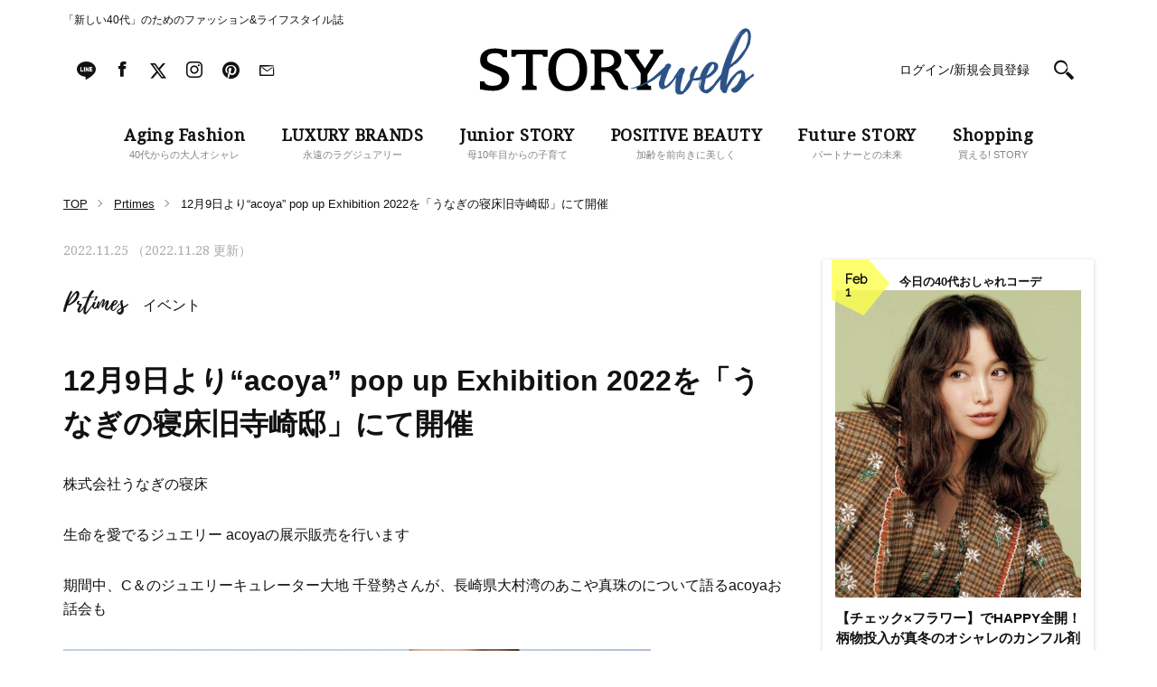

--- FILE ---
content_type: text/html; charset=UTF-8
request_url: https://storyweb.jp/prtimes/253630/
body_size: 85639
content:
<!DOCTYPE html>
<html lang="ja">
<head>
<meta charset="utf-8">
<meta http-equiv="X-UA-Compatible" content="IE=edge">
<meta name="viewport" content="width=1200">
<link href="//fonts.googleapis.com/css?family=Droid+Serif" rel="stylesheet">
<link href="//fonts.googleapis.com/css?family=Raleway" rel="stylesheet">
<link rel="stylesheet" href="https://storyweb.jp/wp-content/themes/story/assets/css/dist/style_pc.css?202602011856">
<link rel="stylesheet" href="https://storyweb.jp/wp-content/themes/story/assets/css/dist/style_pc_search.css?v=20241119">
<link rel="apple-touch-icon" sizes="180x180" href="https://storyweb.jp/wp-content/themes/story/favicons/apple-touch-icon.png">
<link rel="icon" type="image/png" sizes="32x32" href="https://storyweb.jp/wp-content/themes/story/favicons/favicon-32x32.png">
<link rel="icon" type="image/png" sizes="16x16" href="https://storyweb.jp/wp-content/themes/story/favicons/favicon-16x16.png">
<link rel="manifest" href="https://storyweb.jp/wp-content/themes/story/favicons/manifest.json">
<link rel="mask-icon" href="https://storyweb.jp/wp-content/themes/story/favicons/safari-pinned-tab.svg" color="#989898">


<meta name="theme-color" content="#ffffff">
<style>
	.logoSub path {
		fill: #2c5387;
	}

	.sliderMain__cat, .sliderShopping__cat {
		color: #2c5387;
	}

	.sectionMagazine:after {
		background-color: #2c5387;
	}
</style>


<meta name="popin_thumanail" content="https://img.storyweb.jp/wp-content/uploads/2019/05/no-image-320x296.png" /><title>12月9日より“acoya” pop up Exhibition 2022を「うなぎの寝床旧寺崎邸」にて開催 &#8211; STORY [ストーリィ] オフィシャルサイト</title>
<meta name='robots' content='max-image-preview:large' />

<!-- SEO Ultimate (http://www.seodesignsolutions.com/wordpress-seo/) -->
	<meta prefix="og: http://ogp.me/ns#" property="og:title" content="12月9日より“acoya” pop up Exhibition 2022を「うなぎの寝床旧寺崎邸」にて開催" />
	<meta prefix="og: http://ogp.me/ns#" property="og:url" content="https://storyweb.jp/prtimes/253630/" />
	<meta prefix="og: http://ogp.me/ns#" property="og:image" content="https://storyweb.jp/wp-content/uploads/2017/06/ogp.png" />
	<meta prefix="og: http://ogp.me/ns#" property="og:site_name" content="STORY [ストーリィ] オフィシャルサイト" />
	<meta name="twitter:card" content="summary" />
<!-- /SEO Ultimate -->

<link rel='dns-prefetch' href='//s.w.org' />
<script type="text/javascript">
window._wpemojiSettings = {"baseUrl":"https:\/\/s.w.org\/images\/core\/emoji\/14.0.0\/72x72\/","ext":".png","svgUrl":"https:\/\/s.w.org\/images\/core\/emoji\/14.0.0\/svg\/","svgExt":".svg","source":{"concatemoji":"https:\/\/storyweb.jp\/wp-includes\/js\/wp-emoji-release.min.js?ver=6.0.1"}};
/*! This file is auto-generated */
!function(e,a,t){var n,r,o,i=a.createElement("canvas"),p=i.getContext&&i.getContext("2d");function s(e,t){var a=String.fromCharCode,e=(p.clearRect(0,0,i.width,i.height),p.fillText(a.apply(this,e),0,0),i.toDataURL());return p.clearRect(0,0,i.width,i.height),p.fillText(a.apply(this,t),0,0),e===i.toDataURL()}function c(e){var t=a.createElement("script");t.src=e,t.defer=t.type="text/javascript",a.getElementsByTagName("head")[0].appendChild(t)}for(o=Array("flag","emoji"),t.supports={everything:!0,everythingExceptFlag:!0},r=0;r<o.length;r++)t.supports[o[r]]=function(e){if(!p||!p.fillText)return!1;switch(p.textBaseline="top",p.font="600 32px Arial",e){case"flag":return s([127987,65039,8205,9895,65039],[127987,65039,8203,9895,65039])?!1:!s([55356,56826,55356,56819],[55356,56826,8203,55356,56819])&&!s([55356,57332,56128,56423,56128,56418,56128,56421,56128,56430,56128,56423,56128,56447],[55356,57332,8203,56128,56423,8203,56128,56418,8203,56128,56421,8203,56128,56430,8203,56128,56423,8203,56128,56447]);case"emoji":return!s([129777,127995,8205,129778,127999],[129777,127995,8203,129778,127999])}return!1}(o[r]),t.supports.everything=t.supports.everything&&t.supports[o[r]],"flag"!==o[r]&&(t.supports.everythingExceptFlag=t.supports.everythingExceptFlag&&t.supports[o[r]]);t.supports.everythingExceptFlag=t.supports.everythingExceptFlag&&!t.supports.flag,t.DOMReady=!1,t.readyCallback=function(){t.DOMReady=!0},t.supports.everything||(n=function(){t.readyCallback()},a.addEventListener?(a.addEventListener("DOMContentLoaded",n,!1),e.addEventListener("load",n,!1)):(e.attachEvent("onload",n),a.attachEvent("onreadystatechange",function(){"complete"===a.readyState&&t.readyCallback()})),(e=t.source||{}).concatemoji?c(e.concatemoji):e.wpemoji&&e.twemoji&&(c(e.twemoji),c(e.wpemoji)))}(window,document,window._wpemojiSettings);
</script>
<style type="text/css">
img.wp-smiley,
img.emoji {
	display: inline !important;
	border: none !important;
	box-shadow: none !important;
	height: 1em !important;
	width: 1em !important;
	margin: 0 0.07em !important;
	vertical-align: -0.1em !important;
	background: none !important;
	padding: 0 !important;
}
</style>
	<link rel='stylesheet' id='sbi_styles-css'  href='https://storyweb.jp/wp-content/plugins/instagram-feed/css/sbi-styles.min.css?ver=6.6.1' type='text/css' media='all' />
<link rel='stylesheet' id='wp-block-library-css'  href='https://storyweb.jp/wp-includes/css/dist/block-library/style.min.css?ver=6.0.1' type='text/css' media='all' />
<style id='global-styles-inline-css' type='text/css'>
body{--wp--preset--color--black: #000000;--wp--preset--color--cyan-bluish-gray: #abb8c3;--wp--preset--color--white: #ffffff;--wp--preset--color--pale-pink: #f78da7;--wp--preset--color--vivid-red: #cf2e2e;--wp--preset--color--luminous-vivid-orange: #ff6900;--wp--preset--color--luminous-vivid-amber: #fcb900;--wp--preset--color--light-green-cyan: #7bdcb5;--wp--preset--color--vivid-green-cyan: #00d084;--wp--preset--color--pale-cyan-blue: #8ed1fc;--wp--preset--color--vivid-cyan-blue: #0693e3;--wp--preset--color--vivid-purple: #9b51e0;--wp--preset--gradient--vivid-cyan-blue-to-vivid-purple: linear-gradient(135deg,rgba(6,147,227,1) 0%,rgb(155,81,224) 100%);--wp--preset--gradient--light-green-cyan-to-vivid-green-cyan: linear-gradient(135deg,rgb(122,220,180) 0%,rgb(0,208,130) 100%);--wp--preset--gradient--luminous-vivid-amber-to-luminous-vivid-orange: linear-gradient(135deg,rgba(252,185,0,1) 0%,rgba(255,105,0,1) 100%);--wp--preset--gradient--luminous-vivid-orange-to-vivid-red: linear-gradient(135deg,rgba(255,105,0,1) 0%,rgb(207,46,46) 100%);--wp--preset--gradient--very-light-gray-to-cyan-bluish-gray: linear-gradient(135deg,rgb(238,238,238) 0%,rgb(169,184,195) 100%);--wp--preset--gradient--cool-to-warm-spectrum: linear-gradient(135deg,rgb(74,234,220) 0%,rgb(151,120,209) 20%,rgb(207,42,186) 40%,rgb(238,44,130) 60%,rgb(251,105,98) 80%,rgb(254,248,76) 100%);--wp--preset--gradient--blush-light-purple: linear-gradient(135deg,rgb(255,206,236) 0%,rgb(152,150,240) 100%);--wp--preset--gradient--blush-bordeaux: linear-gradient(135deg,rgb(254,205,165) 0%,rgb(254,45,45) 50%,rgb(107,0,62) 100%);--wp--preset--gradient--luminous-dusk: linear-gradient(135deg,rgb(255,203,112) 0%,rgb(199,81,192) 50%,rgb(65,88,208) 100%);--wp--preset--gradient--pale-ocean: linear-gradient(135deg,rgb(255,245,203) 0%,rgb(182,227,212) 50%,rgb(51,167,181) 100%);--wp--preset--gradient--electric-grass: linear-gradient(135deg,rgb(202,248,128) 0%,rgb(113,206,126) 100%);--wp--preset--gradient--midnight: linear-gradient(135deg,rgb(2,3,129) 0%,rgb(40,116,252) 100%);--wp--preset--duotone--dark-grayscale: url('#wp-duotone-dark-grayscale');--wp--preset--duotone--grayscale: url('#wp-duotone-grayscale');--wp--preset--duotone--purple-yellow: url('#wp-duotone-purple-yellow');--wp--preset--duotone--blue-red: url('#wp-duotone-blue-red');--wp--preset--duotone--midnight: url('#wp-duotone-midnight');--wp--preset--duotone--magenta-yellow: url('#wp-duotone-magenta-yellow');--wp--preset--duotone--purple-green: url('#wp-duotone-purple-green');--wp--preset--duotone--blue-orange: url('#wp-duotone-blue-orange');--wp--preset--font-size--small: 13px;--wp--preset--font-size--medium: 20px;--wp--preset--font-size--large: 36px;--wp--preset--font-size--x-large: 42px;}.has-black-color{color: var(--wp--preset--color--black) !important;}.has-cyan-bluish-gray-color{color: var(--wp--preset--color--cyan-bluish-gray) !important;}.has-white-color{color: var(--wp--preset--color--white) !important;}.has-pale-pink-color{color: var(--wp--preset--color--pale-pink) !important;}.has-vivid-red-color{color: var(--wp--preset--color--vivid-red) !important;}.has-luminous-vivid-orange-color{color: var(--wp--preset--color--luminous-vivid-orange) !important;}.has-luminous-vivid-amber-color{color: var(--wp--preset--color--luminous-vivid-amber) !important;}.has-light-green-cyan-color{color: var(--wp--preset--color--light-green-cyan) !important;}.has-vivid-green-cyan-color{color: var(--wp--preset--color--vivid-green-cyan) !important;}.has-pale-cyan-blue-color{color: var(--wp--preset--color--pale-cyan-blue) !important;}.has-vivid-cyan-blue-color{color: var(--wp--preset--color--vivid-cyan-blue) !important;}.has-vivid-purple-color{color: var(--wp--preset--color--vivid-purple) !important;}.has-black-background-color{background-color: var(--wp--preset--color--black) !important;}.has-cyan-bluish-gray-background-color{background-color: var(--wp--preset--color--cyan-bluish-gray) !important;}.has-white-background-color{background-color: var(--wp--preset--color--white) !important;}.has-pale-pink-background-color{background-color: var(--wp--preset--color--pale-pink) !important;}.has-vivid-red-background-color{background-color: var(--wp--preset--color--vivid-red) !important;}.has-luminous-vivid-orange-background-color{background-color: var(--wp--preset--color--luminous-vivid-orange) !important;}.has-luminous-vivid-amber-background-color{background-color: var(--wp--preset--color--luminous-vivid-amber) !important;}.has-light-green-cyan-background-color{background-color: var(--wp--preset--color--light-green-cyan) !important;}.has-vivid-green-cyan-background-color{background-color: var(--wp--preset--color--vivid-green-cyan) !important;}.has-pale-cyan-blue-background-color{background-color: var(--wp--preset--color--pale-cyan-blue) !important;}.has-vivid-cyan-blue-background-color{background-color: var(--wp--preset--color--vivid-cyan-blue) !important;}.has-vivid-purple-background-color{background-color: var(--wp--preset--color--vivid-purple) !important;}.has-black-border-color{border-color: var(--wp--preset--color--black) !important;}.has-cyan-bluish-gray-border-color{border-color: var(--wp--preset--color--cyan-bluish-gray) !important;}.has-white-border-color{border-color: var(--wp--preset--color--white) !important;}.has-pale-pink-border-color{border-color: var(--wp--preset--color--pale-pink) !important;}.has-vivid-red-border-color{border-color: var(--wp--preset--color--vivid-red) !important;}.has-luminous-vivid-orange-border-color{border-color: var(--wp--preset--color--luminous-vivid-orange) !important;}.has-luminous-vivid-amber-border-color{border-color: var(--wp--preset--color--luminous-vivid-amber) !important;}.has-light-green-cyan-border-color{border-color: var(--wp--preset--color--light-green-cyan) !important;}.has-vivid-green-cyan-border-color{border-color: var(--wp--preset--color--vivid-green-cyan) !important;}.has-pale-cyan-blue-border-color{border-color: var(--wp--preset--color--pale-cyan-blue) !important;}.has-vivid-cyan-blue-border-color{border-color: var(--wp--preset--color--vivid-cyan-blue) !important;}.has-vivid-purple-border-color{border-color: var(--wp--preset--color--vivid-purple) !important;}.has-vivid-cyan-blue-to-vivid-purple-gradient-background{background: var(--wp--preset--gradient--vivid-cyan-blue-to-vivid-purple) !important;}.has-light-green-cyan-to-vivid-green-cyan-gradient-background{background: var(--wp--preset--gradient--light-green-cyan-to-vivid-green-cyan) !important;}.has-luminous-vivid-amber-to-luminous-vivid-orange-gradient-background{background: var(--wp--preset--gradient--luminous-vivid-amber-to-luminous-vivid-orange) !important;}.has-luminous-vivid-orange-to-vivid-red-gradient-background{background: var(--wp--preset--gradient--luminous-vivid-orange-to-vivid-red) !important;}.has-very-light-gray-to-cyan-bluish-gray-gradient-background{background: var(--wp--preset--gradient--very-light-gray-to-cyan-bluish-gray) !important;}.has-cool-to-warm-spectrum-gradient-background{background: var(--wp--preset--gradient--cool-to-warm-spectrum) !important;}.has-blush-light-purple-gradient-background{background: var(--wp--preset--gradient--blush-light-purple) !important;}.has-blush-bordeaux-gradient-background{background: var(--wp--preset--gradient--blush-bordeaux) !important;}.has-luminous-dusk-gradient-background{background: var(--wp--preset--gradient--luminous-dusk) !important;}.has-pale-ocean-gradient-background{background: var(--wp--preset--gradient--pale-ocean) !important;}.has-electric-grass-gradient-background{background: var(--wp--preset--gradient--electric-grass) !important;}.has-midnight-gradient-background{background: var(--wp--preset--gradient--midnight) !important;}.has-small-font-size{font-size: var(--wp--preset--font-size--small) !important;}.has-medium-font-size{font-size: var(--wp--preset--font-size--medium) !important;}.has-large-font-size{font-size: var(--wp--preset--font-size--large) !important;}.has-x-large-font-size{font-size: var(--wp--preset--font-size--x-large) !important;}
</style>
<link rel='stylesheet' id='wpt-twitter-feed-css'  href='https://storyweb.jp/wp-content/plugins/wp-to-twitter/css/twitter-feed.css?ver=6.0.1' type='text/css' media='all' />
<link rel='stylesheet' id='ppress-frontend-css'  href='https://storyweb.jp/wp-content/plugins/wp-user-avatar/assets/css/frontend.min.css?ver=4.1.1' type='text/css' media='all' />
<link rel='stylesheet' id='ppress-flatpickr-css'  href='https://storyweb.jp/wp-content/plugins/wp-user-avatar/assets/flatpickr/flatpickr.min.css?ver=4.1.1' type='text/css' media='all' />
<link rel='stylesheet' id='ppress-select2-css'  href='https://storyweb.jp/wp-content/plugins/wp-user-avatar/assets/select2/select2.min.css?ver=6.0.1' type='text/css' media='all' />
<link rel='stylesheet' id='wordpress-popular-posts-css-css'  href='https://storyweb.jp/wp-content/plugins/wordpress-popular-posts/assets/css/wpp.css?ver=6.0.3' type='text/css' media='all' />
<script type='application/json' id='wpp-json'>
{"sampling_active":1,"sampling_rate":500,"ajax_url":"https:\/\/storyweb.jp\/wp-json\/wordpress-popular-posts\/v1\/popular-posts","api_url":"https:\/\/storyweb.jp\/wp-json\/wordpress-popular-posts","ID":253630,"token":"ac0df0e51f","lang":0,"debug":0}
</script>
<script type='text/javascript' src='https://storyweb.jp/wp-content/plugins/wordpress-popular-posts/assets/js/wpp.min.js?ver=6.0.3' id='wpp-js-js'></script>
<link rel="https://api.w.org/" href="https://storyweb.jp/wp-json/" /><link rel="canonical" href="https://storyweb.jp/prtimes/253630/" />
<link rel="alternate" type="application/json+oembed" href="https://storyweb.jp/wp-json/oembed/1.0/embed?url=https%3A%2F%2Fstoryweb.jp%2Fprtimes%2F253630%2F" />
<link rel="alternate" type="text/xml+oembed" href="https://storyweb.jp/wp-json/oembed/1.0/embed?url=https%3A%2F%2Fstoryweb.jp%2Fprtimes%2F253630%2F&#038;format=xml" />
<!-- Markup (JSON-LD) structured in schema.org ver.4.8.1 START -->
<!-- Markup (JSON-LD) structured in schema.org END -->
            <style id="wpp-loading-animation-styles">@-webkit-keyframes bgslide{from{background-position-x:0}to{background-position-x:-200%}}@keyframes bgslide{from{background-position-x:0}to{background-position-x:-200%}}.wpp-widget-placeholder,.wpp-widget-block-placeholder{margin:0 auto;width:60px;height:3px;background:#dd3737;background:linear-gradient(90deg,#dd3737 0%,#571313 10%,#dd3737 100%);background-size:200% auto;border-radius:3px;-webkit-animation:bgslide 1s infinite linear;animation:bgslide 1s infinite linear}</style>
            	<script type="text/javascript">
		<!-- Add Static Queue Snippet here -->
		!function(t,n){t[n]=t[n]||{nlsQ:function(e,o,c,r,s,i){return s=t.document,r=s.createElement("script"),r.async=1,r.src=("http:"===t.location.protocol?"http:":"https:")+"//cdn-gl.imrworldwide.com/conf/"+e+".js#name="+o+"&ns="+n,i=s.getElementsByTagName("script")[0],i.parentNode.insertBefore(r,i),t[o]=t[o]||{g:c,ggPM:function(n,e,c,r,s){(t[o].q=t[o].q||[]).push([n,e,c,r,s])}}, t[o]}}}(window,"NOLBUNDLE");
		<!--initialize the SDK here -->
		var sdkInstance = NOLBUNDLE.nlsQ("PB94F37D6-728D-4C1D-A48A-B4FFECBC45B5", "sdkInstance");
	</script>
	<link rel="canonical" href="https://storyweb.jp/prtimes/253630/">
<!-- meta robots  -->

<!-- TD Header Tag Start -->
<script type="text/javascript">
!function(t,e){if(void 0===e[t]){e[t]=function(){e[t].clients.push(this),this._init=[Array.prototype.slice.call(arguments)]},e[t].clients=[];for(var r=function(t){return function(){return this["_"+t]=this["_"+t]||[],this["_"+t].push(Array.prototype.slice.call(arguments)),this}},s=["addRecord","blockEvents","fetchServerCookie","fetchGlobalID","fetchUserSegments","resetUUID","ready","setSignedMode","setAnonymousMode","set","trackEvent","trackPageview","trackClicks","unblockEvents"],n=0;n<s.length;n++){var c=s[n];e[t].prototype[c]=r(c)}var o=document.createElement("script");o.type="text/javascript",o.async=!0,o.src=("https:"===document.location.protocol?"https:":"http:")+"//cdn.treasuredata.com/sdk/2.4/td.min.js";var a=document.getElementsByTagName("script")[0];a.parentNode.insertBefore(o,a)}}("Treasure",this);
</script>
<script type="text/javascript">
(function(){
  var td = new Treasure({
    host: 'tokyo.in.treasuredata.com',
    writeKey: '160/50c514e4738b6df08a98b4da9275d66a6d32de4f',
    database: 'prd_kobunsha_db',
    cdpHost: 'cdp-tokyo.in.treasuredata.com',
    startInSignedMode: true
  });

  var successCallback = function (audiences) {
    var segments = [];
    for(var i=0;i<audiences.length;i++) {
      var seg = audiences[i].values || [];
      segments = segments.concat(seg);
    }
    try{
      if(window.localStorage) {
				window.localStorage.setItem('cdmTD_segs', JSON.stringify(segments));
			}
      if(window.googletag && window.googletag.cmd){
        window.googletag.cmd.push(function() {
          window.googletag.pubads().setTargeting('TD_segment', segments);
        });
      }
    }catch(e){};
  }

  var errorCallback = function (err) {
    console.log(err);
  }

  function getTdCookie(k){
    try{
      var cs = document.cookie;
      if(cs) {
      var acs = cs.split('; ');
        for(var i=0;i<acs.length;i++){
          var cs = acs[i].split('=');
          if(cs[0] === k){ return cs[1]; }
        }
      }
      return '';
    }catch(e){return '';}
  };

  td.fetchUserSegments({
    audienceToken: [
      '2e9b26f2-c140-48e5-a123-787e29138a31',
      '96285c78-42a4-4e7b-ac67-866670189e10'
    ],
    keys: {
      td_ssc_id: getTdCookie('_td_ssc_id')
  }}, successCallback, errorCallback);
})();
</script>
<!-- TD Header Tag End -->

<script src="https://one.adingo.jp/tag/storyweb/74bed727-f503-43f1-a37c-4cdcbb4c9d3d.js"></script>

</head>

<body>
<!-- Google Tag Manager -->
<noscript><iframe src="//www.googletagmanager.com/ns.html?id=GTM-WDVSCG"
height="0" width="0" style="display:none;visibility:hidden"></iframe></noscript>
<script>(function(w,d,s,l,i){w[l]=w[l]||[];w[l].push({'gtm.start':
new Date().getTime(),event:'gtm.js'});var f=d.getElementsByTagName(s)[0],
j=d.createElement(s),dl=l!='dataLayer'?'&l='+l:'';j.async=true;j.src=
'//www.googletagmanager.com/gtm.js?id='+i+dl;f.parentNode.insertBefore(j,f);
})(window,document,'script','dataLayer','GTM-WDVSCG');</script>
<!-- End Google Tag Manager -->

<div id="fb-root"></div>
<script>(function(d, s, id) {
  var js, fjs = d.getElementsByTagName(s)[0];
  if (d.getElementById(id)) return;
  js = d.createElement(s); js.id = id;
  js.src = "//connect.facebook.net/ja_JP/sdk.js#xfbml=1&version=v2.9";
  fjs.parentNode.insertBefore(js, fjs);
}(document, 'script', 'facebook-jssdk'));</script>



<div class="fix js-fix">
	<div class="layout">
		<div class="fix__header js-fix-header clearfix">

					<div class="fix__header__logo">
						<a href="/">
					<svg version="1.1" class="fix__header__logo__svg" xmlns="http://www.w3.org/2000/svg" xmlns:xlink="http://www.w3.org/1999/xlink" x="0px" y="0px" viewBox="0 0 301.8 72.8" style="enable-background:new 0 0 301.8 72.8;" xml:space="preserve"><g class="logoMain"><path class="st0" d="M118.1,45.5c0,14.8-8.4,23.6-21.4,23.6c-13,0-21.4-8.9-21.4-23.6c0-14.8,8.4-23.6,21.4-23.6C109.8,21.9,118.1,30.7,118.1,45.5z M83.7,45.4c0,11.9,4.7,18.2,13.1,18.2c8.7,0,13-6.3,13-18.2c0-11.9-4.1-18.2-13-18.2C88,27.2,83.7,33.5,83.7,45.4z"/><path class="st0" d="M163,63.3c-0.1,0-0.1,0-0.2,0c-3.9-0.4-4.9-2.6-6.6-6.8c-1.7-4.2-2.9-10-8.2-11c4.9-1.4,7.8-5.8,7.8-10.4c0-6.7-5.6-11.8-14.3-11.8H122v4.3c3.5,0,4.2,0.5,4.2,2.7v29.1c0,2.7-0.6,4-3.9,4l-0.3,4.3h15.8l-0.3-4.3c-3.3-0.1-3.8-1.4-3.8-4l0-11.6h2.7c5.7,0,7.8,1.3,10.5,5.6c3.4,5.5,3.5,8.3,6.9,11.8c3,3.1,8.4,2.6,9.5,2.5L163,63.3z M137.1,42.8h-3.4v-15h5.3c5.1,0,8.9,2.6,8.9,8.1C147.9,40,144,42.8,137.1,42.8z"/><path class="st0" d="M202,23.3h-14.5l0.3,4.4c1.3,0,2.9,0,2.9,1.5c0,1-1.2,2.7-1.7,3.6L181.8,44L174,32.8c-0.5-0.9-1.7-2.5-1.7-3.6c0-1.6,1.6-1.5,3-1.5l0.3-4.4h-16.4l0.3,4.4c2.9,0.1,4.2,1.3,6.2,4.7L177,49.3v9.8l0,0.3c0,2.7-0.6,4-4,4l-0.3,4.3h16l-0.3-4.3c-3.4-0.1-3.9-1.4-3.9-4l0-5.8l0-2.9l10.3-16c2.1-3.1,3.4-6.7,6.9-6.9L202,23.3z"/><path class="st0" d="M22.4,42.9l-8.7-3.2c-4-1.7-5.8-2.8-5.8-6.4c0-4.4,3.4-6,9.4-6c3.8,0,6.5,1.4,7.7,4.3h5v-7.5c-5.3-1.3-9.9-2.1-13.4-2.1c-10.7,0-16.4,4.8-16.4,12.7c0,6.6,2.7,8.8,9.5,11.9c0,0,4.5,1.5,8.1,3c3.6,1.4,6.3,3.3,6.3,6.6c0,4.8-3.9,7-9.7,7c-5.4,0-8.6-1.3-9.6-4.9H0V67c5.6,1.2,10.5,1.7,14.7,1.7c10.7,0,17.5-6,17.5-14C32.2,49.2,28.4,45.4,22.4,42.9z"/><path class="st0" d="M39.1,31.1c0.3-2.4,1.4-2.6,4.8-2.6h6.9v26l0,0.5v4.4c0,2.7-0.6,4-4.2,4h-0.1l-0.3,4.3h16.4l-0.3-4.3c-3.5,0-4.1-1.3-4.1-4l0-4.5l0-0.3v-26h6.4c3.7,0,4.7,0.2,5.1,2.6h4.8v-7.8c-4.7,0-8.8,0.1-12.5,0.1H49.1c-3.9,0-10-0.1-14.6-0.1v7.8H39.1z"/></g><g class="logoSub"><path class="st1" d="M273,59.1c-0.6,0.8-1.2,1.7-1.6,2.6L273,59.1z"/><path class="st1" d="M301.7,50.5L301.7,50.5L301.7,50.5c-1-1.3-2.3,0.7-3.2,1.3c-1.9,1.6-4,2.8-6.1,4.2c0.1-0.4,0.1-4.4-0.1-4.3c-0.1,0.2-0.1,0.4-0.1,0.7c-0.1-2.4-0.5-5.5-3.4-6.4c-1.1-0.4-2.2-0.1-3.2,0.4c-2.9,1.3-5.4,4.2-7.5,6.4c-1.8,1.9-3.4,4-4.9,6.2c0.8-1,1.7-2,2.5-2.8c-1.6,2.1-3.2,4.3-4.4,6.7l0.3-1.2l-0.1,0.4c0.6-4,1.3-8.1,2.2-12c0.4-1.9,0.6-4.6,1.6-6.3c0.7-1.3,3.1-1.5,3.9-2.8c0,0-0.2,0.2-0.5,0.3c1-0.8,2-1.7,3-2.5c0,0.1-0.7,0.8-0.7,0.8c0.5,0.4,4.7-4,5.1-4.5c1.8-1.9,3.5-3.9,4.9-6.2c1.2-2.1,2.5-4.1,3.7-6.2c0.7-1.2,1.3-2.4,1.9-3.7c0.4-0.9,1.4-2.8,1.2-3.8c-0.1-0.1-0.1-0.1-0.2,0l0.4-1.8c0,0-0.1,1.4-0.2,1.5c0.4-0.3,0.3-1.9,0.3-1.9c0.9-4.3,0.9-12.8-5.2-13.1c-3.1-0.1-5.7,2.8-7.5,4.9c-2.1,2.6-3.9,5.5-5.5,8.5c-2.9,5.2-5.2,10.7-7.4,16.1c-2.5,6.3-4.8,12.8-6.3,19.4c-0.1,0.5-0.2,1-0.4,1.6c0,0,0,0,0,0c-1.3,1.7-2.5,3.4-3.8,4.9c-1.1,1.3-2.3,2.7-3.2,4.1c0,0.1-0.1,0.5-0.1,0.5c-0.3,0.4-0.7,0.8-1.1,1.3c-0.7,0.7-1.3,1.4-2.1,2.1c-1.1,1-7.4,7-8.2,3.1c-0.4-1.9,0.1-4.2,0.5-6c0.2-1,0.4-1.9,0.6-2.8c0.1-0.7-0.1-1.5,0.3-2.2c0.2-0.4,0.3-0.4,0.8-0.5l1.3-0.4c0.8-0.3,1.6-0.6,2.4-1c1.1-0.7,2.2-1.5,3.1-2.3c2.3-1.9,4.8-4.3,5.8-7.2c0.5-1.6,0.6-3.4-0.4-4.9c-1-1.3-2.6-1.9-4.1-2.2c-4-0.7-7.1,1.6-9.4,4.6c-2.8,3.4-4.8,7.7-5.8,12c-0.1,0.1-0.3,0.1-0.4,0.2c-0.8,0.3-3,0.6-3.6,0.9c-0.8,0.6-2.5,0.1-3.4,0.1c1.2-2.8,1.9-5.9,3.6-8.5c0.8-1,1.7-2.2,1.3-3.5c-0.3-0.9-1.2-1.6-2.2-1.2c-0.2,0.1-0.3,0.3-0.5,0.5c-1.3,1.2-2.8,2.8-3.8,4.3c-0.9,1.5-1.5,3-1.9,4.7c-0.1,0.3-0.2,4.3-0.2,4.3l0.3-0.2c0.1,0.5-1.5,2.5-1.9,3.2c-0.8,1.5-1.7,3.1-2.6,4.6c-0.8,1.3-3,6.7-4.8,6.5c-3.9-0.4,1.4-16.5,1.2-16.6c-0.4-0.1-2.1,7.5-2.3,8.8c0.7-4.4,1.8-8.8,3.3-12.9c-0.1,0.4-0.2,1-0.2,1c0.3,0.1,1.3-2.9,1.2-2.9l-0.4,0.2c0.2-0.4,0.8-0.5,0.8-1.1c0.2-0.9-0.5-1.6-1.2-2.1c-1.6-1.2-3.8-0.5-5,0.9c-0.9,1.2-1.7,2.6-2.5,3.8c-0.8,1.1-1.5,2.1-2.2,3.2c-0.2,0.3-2.1,3.2-1.9,3.2c0.2-0.1,0.3-0.2,0.5-0.3c-1.5,1.9-3.7,4.2-5.5,5.9c-0.8,0.7-2.6,3-3.8,2.8c-3.8-0.7,3.7-16.1,3.5-16.2c-0.2-0.1-3,6.9-3.2,7.5c1.3-3.8,3-7.5,4.7-11.2c0.1,0-0.4,1.2-0.3,1.2c0.2,0.1,1.5-2.5,1.2-2.5l-0.2,0.2c0.2-0.4,0.6-0.5,0.7-0.9c0.2-0.9-0.5-1.8-1.2-2.2c-1.8-1.2-4.3-0.2-5.2,1.5c-0.2,0.4-0.2,0.8-0.5,1.2c-0.2,0.2-0.8,0.5-1.1,1c0,0,0,0.1,0,0.1c-3,2.8-8.1,7.6-11.9,10.7c-11.8,9.6-24.9,12.3-24.9,12.3c-1.6,1,4.9,0,4.9,0s5.4-1.8,11.3-4.3c10.7-4.6,13.5-8.1,13.5-8.1l4.2-2.7c-0.8,2.3-1.6,4.9-1.4,4.9c0,0,0.2-0.1,0.2-0.2c-0.2,0.5-0.2,1.1-0.3,1.6c-0.2,0,0.1-0.5-0.1-0.5c-0.5-0.1-1.1,3.8-1.1,4c-0.1,1.5,0.3,3,1,4.3c0.5,0.8,1.1,1.5,2,1.8c0.5,0.2,1.2,0.3,1.8,0.2c0.2,0,1.5-0.5,0.9-0.5l0.8-0.2l-0.5,0.2c0.1,0.1,2.2-1,2.5-1.1c1.6-0.7,3-1.8,4.2-3.1c2.4-2.5,4.5-5.6,6.6-8.5c-0.2,0.8-2.1,10.5-1.5,10.5l0.2-0.3c0,0.7,0,1.4,0.1,2c-0.2,0-0.1-0.5-0.2-0.5c-0.5,0.1,0.1,3.3,0.2,3.6c0.4,1.3,1,2.6,2.2,3.2c1.2,0.6,3.1,0.7,4.5,0.5c0.9-0.2,1.9-0.5,2.7-1.2c0.1-0.1,1.2-1.2,0.8-1.2l0.4-0.2c-0.1,0.1-0.1,0.2-0.1,0.2c0.1,0.1,2.4-2.4,2.7-2.6c1.5-1.3,2.6-3.2,3.5-4.9l1.3-2.8l0.6-1.5c0.2-0.4,0.4-0.8,0.5-1.2c0.2,0,0.4,0.1,0.5,0.1c1.5-0.3,4,0.2,5.5-0.3c0.6-0.2,1.3-0.4,1.9-0.6c-0.2,1.3-0.4,2.6-0.7,3.9c-0.4,2.2-0.6,4.3,0.6,6.4c-0.1-0.7-0.2-1.4-0.2-2.1c0-0.4,0.1-0.7,0.1-1c0-0.1-0.1-0.6-0.1-0.8c0-0.7,0.1-1.2,0.3-1.9c0.1-0.7,0-1.3,0.1-2c0.1-0.7,0.4-1.3,0.7-2c0.1-0.3,0.2-0.6,0.3-0.9c0.2-0.1,0.4-0.2,0.6-0.2c0,0.3,0,0.7,0,1c-0.1,1-0.4,1.9-0.6,3c-0.1,1-0.6,1.9-0.7,2.8c-0.1,0.9-0.4,1.6-0.4,2.5c0,0.5,0.1,1,0.1,1.5c0.1,0.6,0.4,1,0.8,1.4c1.3,1.5,3,2.7,4.9,3.2c1.3,0.4,2.5,0.3,3.8-0.4c1.8-1,3.4-2.5,4.7-3.9c1.3-1.4,2.2-3,3.4-4.5c1-1.3,2.3-2.6,3.4-4l2.1-2.7c-0.3,1.6-0.5,3.2-0.6,4.8c-0.1,1-0.7,6.3,0.6,6.8c0,0.1,0-0.2-0.1-0.7c0.1,0.4,0.2,0.6,0.4,0.9c-0.1,0,0.4,1.1,0.4,1.1c0.4,0.7,0.9,1.3,1.6,1.8c1.3,0.9,3,1.3,3.9-0.2c0.7-1.2,1-3.2,1.7-4.6c0.2-0.6,0.5-1.2,0.8-1.8c-0.1-0.4,0-0.7,0.3-0.9c0.1,0.1,0.3,0,0.5-0.2c1.1-1.3,1.8-3,2.7-4.5c0.4-0.6,5.2-7,5.8-7.3c-0.1,0-0.1,0-0.2,0.1c0.4-0.4,0.8-0.7,1.3-1.1c0.1,0.2-0.4,0.4-0.3,0.4c0,0,2.7-1,3-1c1,0.2,0.8,1.8,0.7,2.5c-0.1,1.1-0.7,2.2-1.2,3.1c-0.3,0.6-0.8,1.3-1,1.9c0,0.1-0.4,1.3,0,0.7l-0.2,0.4c-0.2,0.4-1.6,2.2-1.9,2.5c-1.3,1.2-2.2,2.6-3.4,3.8c-1.5,1.5-4.9,2.2-2.6,4.9c4,4.9,10.2-2.8,12.4-6c1.2-1.8,2.7-3.4,4-4.9c0.4-0.5,1.3-1.2,1.9-1.6c0.2-0.1,0.6-0.1,0.8-0.4c0.6-0.6,0.7-0.9,1.2-1.4c1-1,2.6-1.3,3.5-2.4c0.1-0.2,0.1-0.4-0.1-0.6c0.1-0.1,0.2-0.1,0.4-0.1l0.4-0.2C301.6,51.6,302.1,51.3,301.7,50.5z M275.9,39.7l0.1-0.2c0-0.1,0.1-0.1,0.1-0.3c0-0.1,0-0.2,0.1-0.2v-0.1l1-3.1l-0.4,1.3c-0.1,0.6-0.4,2.2-0.8,2.6C275.9,39.8,276,39.7,275.9,39.7L275.9,39.7z M292.5,3.7c0.2-0.2,0.5-0.3,0.8-0.3c2.4,0,2.1,6.3,2,7.6c-0.1,2.2-0.7,4.3-1.4,6.4c-0.5,1.6-1.1,4-2.1,5.2c-1.9,2.5-4.1,5.5-6.2,8.1c-2.7,3.4-5.9,6.2-9.3,8.9c1.3-4.5,2.9-9,4.6-13.4c0.4-1,4.8-12.4,5.4-12.9c-0.1,0.1-0.3,0.2-0.4,0.4c1.3-2.8,2.6-5.5,4.6-8l-1,1.8c0.7-0.9,3.7-4.2,3.8-4C293.2,3.4,292.7,3.5,292.5,3.7z M279.3,29.8c1.2-3.1,2.4-6.3,3.7-9.3L279.3,29.8z M278.6,17c1.7-3.3,3.5-6.4,5.8-9.3c1.5-2,3.7-4.4,6.4-5.3c-2.6,0.9-4.4,3.2-6,5.4c-2.2,3-4,6.1-5.8,9.3c-2.8,4.9-5.1,10-7,15.2C273.8,27.1,275.9,22,278.6,17z M202.6,59.4l0.6-2.5L202.6,59.4C202.7,59.3,202.6,59.4,202.6,59.4z M215,64c0.2-1.9,0.7-3.8,1.2-5.6c-0.4,2.2-0.7,4.2-0.8,6.2c-0.2,2.5-0.2,6.4,2.4,7.6C215.1,71,214.8,66.7,215,64z M218.9,50.4C218.8,50.6,218.8,50.6,218.9,50.4c-0.6,1.1-1,2.2-1.4,3.2c0.5-1.6,1-3.2,2.1-4.5C219.4,49.6,219.1,50,218.9,50.4z M250.6,49.5c1.1-2.4,1.9-4.9,3.5-7.2l1.3-1.8c0.3-0.4,0.8-1,1.3-1.2c1.1-0.2,1.4,1.7,1.3,2.5l-0.3,1.6c-0.1,0.4,0.1,0.7,0,1.1c-0.1,0.4-0.5,0.7-0.7,1l-1.3,1.6c-1.7,2-3.9,3.7-6.3,5c0.4-0.8,0.6-1.6,1-2.4C250.6,49.6,250.6,49.5,250.6,49.5z M244,52.3c0,0.1-0.1,0.3-0.2,0.4c0,0-0.1,0-0.1,0.1C243.8,52.6,243.9,52.4,244,52.3z M277.6,53.7L277.6,53.7C277.7,53.7,277.6,53.7,277.6,53.7z M283.5,61.5c-1.3,1.7-3.1,3.9-5,4.9c1-0.6,1.7-1.7,2.7-2.8c1.3-1.7,2.6-3.4,3.9-5.2c0.6-0.8,2.3-3.9,2.8-6.3C287.4,55.5,285.3,58.8,283.5,61.5z"/></g></svg>
				</a>
					</div>
					<div class="fix__header__nav">
				<ul class="fix__header__nav__list js-fix-nav-list clearfix">
					<li>
						<a href="/story_tags/aging-fashion%ef%bd%9e40%e4%bb%a3%e3%81%8b%e3%82%89%e3%81%ae%e5%a4%a7%e4%ba%ba%e3%82%aa%e3%82%b7%e3%83%a3%e3%83%ac%ef%bd%9e/">
							<span>Aging Fashion</span>
							<em>40代からの大人オシャレ</em>
						</a>
					</li>
					<li>
						<a href="/story_tags/luxury-brands%ef%bd%9e%e6%b0%b8%e9%81%a0%e3%81%ae%e3%83%a9%e3%82%b0%e3%82%b8%e3%83%a5%e3%82%a2%e3%83%aa%e3%83%bc%ef%bd%9e/">
							<span>LUXURY BRANDS</span>
							<em>永遠のラグジュアリー</em>
						</a>
					</li>
					<li>
						<a href="/story_tags/40%E4%BB%A3%E3%83%9E%E3%83%9E%E3%81%AE%E5%AD%90%E3%81%A9%E3%82%82%E3%81%AE%E6%95%99%E8%82%B2/">
							<span>Junior STORY</span>
							<em>母10年目からの子育て</em>
						</a>
					</li>
					<li>
						<a href="/fashion/story_tags/40%E4%BB%A3%E7%BE%8E%E5%AE%B9/">
							<span>POSITIVE BEAUTY</span>
							<em>加齢を前向きに美しく</em>
						</a>
					</li>
					<li>
						<a href="/story_tags/%E5%A4%AB%E5%A9%A6%E5%86%86%E6%BA%80%E3%81%AE%E7%A7%98%E8%A8%A3%EF%BC%81%E3%83%80%E3%83%B3%E3%83%8A%E3%81%A8%E3%81%AE%E6%8E%A5%E3%81%97%E6%96%B9/">
							<span>Future STORY</span>
							<em>パートナーとの未来</em>
						</a>
					</li>
					<li>
						<a href="/storyshop/">
							<span>Shopping</span>
							<em>買える! STORY</em>
						</a>
					</li>
				</ul>
			</div>
			<div class="fix__header__user">
				<ul class="fix__header__user__list clearfix">
					<li><a href="javascript:void(0);" class="js-fix-search"><span class="font-search"></span></a></li>
				</ul>
			</div>
<script async src="https://cse.google.com/cse.js?cx=158dbfd5c20f54157"></script>
<div class="gcse-searchbox-only"></div>
			</div>
		</div>

	</div><!-- // layout -->
</div><!-- // fix -->



<header id="header" class="header">
	<div class="layout">
		<div class="header__menu clearfix">
						<p class="header__menu__text"><a href="/">「新しい40代」のためのファッション&amp;ライフスタイル誌</a></p>
						<div class="header__sns">
				<ul class="header__sns__list clearfix">
					<li><a href="https://line.me/R/ti/p/%40dza7551m" target="_blank"><span class="font-line"></span></a></li>
					<li><a href="https://www.facebook.com/STORYlove40/" target="_blank"><span class="font-facebook"></span></a></li>
					<li><a href="https://x.com/story_web" target="_blank"><span class="font-x"></span></a></li>
					<li><a href="https://www.instagram.com/story_love40/" target="_blank"><span class="font-instagram"></span></a></li>
					<li><a href="https://www.pinterest.jp/STORYweb_love40/_created/" target="_blank"><span class="font-pinterest"></span></a></li>
					<li><a href="/regist/"><span class="font-mail"></span></a></li>
				</ul>
			</div>
						<div class="header__logo">
							<a href="/">
					<svg version="1.1" class="header__logo__svg" xmlns="http://www.w3.org/2000/svg" xmlns:xlink="http://www.w3.org/1999/xlink" x="0px" y="0px" viewBox="0 0 301.8 72.8" style="enable-background:new 0 0 301.8 72.8;" xml:space="preserve"><g class="logoMain"><path class="st0" d="M118.1,45.5c0,14.8-8.4,23.6-21.4,23.6c-13,0-21.4-8.9-21.4-23.6c0-14.8,8.4-23.6,21.4-23.6C109.8,21.9,118.1,30.7,118.1,45.5z M83.7,45.4c0,11.9,4.7,18.2,13.1,18.2c8.7,0,13-6.3,13-18.2c0-11.9-4.1-18.2-13-18.2C88,27.2,83.7,33.5,83.7,45.4z"/><path class="st0" d="M163,63.3c-0.1,0-0.1,0-0.2,0c-3.9-0.4-4.9-2.6-6.6-6.8c-1.7-4.2-2.9-10-8.2-11c4.9-1.4,7.8-5.8,7.8-10.4c0-6.7-5.6-11.8-14.3-11.8H122v4.3c3.5,0,4.2,0.5,4.2,2.7v29.1c0,2.7-0.6,4-3.9,4l-0.3,4.3h15.8l-0.3-4.3c-3.3-0.1-3.8-1.4-3.8-4l0-11.6h2.7c5.7,0,7.8,1.3,10.5,5.6c3.4,5.5,3.5,8.3,6.9,11.8c3,3.1,8.4,2.6,9.5,2.5L163,63.3z M137.1,42.8h-3.4v-15h5.3c5.1,0,8.9,2.6,8.9,8.1C147.9,40,144,42.8,137.1,42.8z"/><path class="st0" d="M202,23.3h-14.5l0.3,4.4c1.3,0,2.9,0,2.9,1.5c0,1-1.2,2.7-1.7,3.6L181.8,44L174,32.8c-0.5-0.9-1.7-2.5-1.7-3.6c0-1.6,1.6-1.5,3-1.5l0.3-4.4h-16.4l0.3,4.4c2.9,0.1,4.2,1.3,6.2,4.7L177,49.3v9.8l0,0.3c0,2.7-0.6,4-4,4l-0.3,4.3h16l-0.3-4.3c-3.4-0.1-3.9-1.4-3.9-4l0-5.8l0-2.9l10.3-16c2.1-3.1,3.4-6.7,6.9-6.9L202,23.3z"/><path class="st0" d="M22.4,42.9l-8.7-3.2c-4-1.7-5.8-2.8-5.8-6.4c0-4.4,3.4-6,9.4-6c3.8,0,6.5,1.4,7.7,4.3h5v-7.5c-5.3-1.3-9.9-2.1-13.4-2.1c-10.7,0-16.4,4.8-16.4,12.7c0,6.6,2.7,8.8,9.5,11.9c0,0,4.5,1.5,8.1,3c3.6,1.4,6.3,3.3,6.3,6.6c0,4.8-3.9,7-9.7,7c-5.4,0-8.6-1.3-9.6-4.9H0V67c5.6,1.2,10.5,1.7,14.7,1.7c10.7,0,17.5-6,17.5-14C32.2,49.2,28.4,45.4,22.4,42.9z"/><path class="st0" d="M39.1,31.1c0.3-2.4,1.4-2.6,4.8-2.6h6.9v26l0,0.5v4.4c0,2.7-0.6,4-4.2,4h-0.1l-0.3,4.3h16.4l-0.3-4.3c-3.5,0-4.1-1.3-4.1-4l0-4.5l0-0.3v-26h6.4c3.7,0,4.7,0.2,5.1,2.6h4.8v-7.8c-4.7,0-8.8,0.1-12.5,0.1H49.1c-3.9,0-10-0.1-14.6-0.1v7.8H39.1z"/></g><g class="logoSub"><path class="st1" d="M273,59.1c-0.6,0.8-1.2,1.7-1.6,2.6L273,59.1z"/><path class="st1" d="M301.7,50.5L301.7,50.5L301.7,50.5c-1-1.3-2.3,0.7-3.2,1.3c-1.9,1.6-4,2.8-6.1,4.2c0.1-0.4,0.1-4.4-0.1-4.3c-0.1,0.2-0.1,0.4-0.1,0.7c-0.1-2.4-0.5-5.5-3.4-6.4c-1.1-0.4-2.2-0.1-3.2,0.4c-2.9,1.3-5.4,4.2-7.5,6.4c-1.8,1.9-3.4,4-4.9,6.2c0.8-1,1.7-2,2.5-2.8c-1.6,2.1-3.2,4.3-4.4,6.7l0.3-1.2l-0.1,0.4c0.6-4,1.3-8.1,2.2-12c0.4-1.9,0.6-4.6,1.6-6.3c0.7-1.3,3.1-1.5,3.9-2.8c0,0-0.2,0.2-0.5,0.3c1-0.8,2-1.7,3-2.5c0,0.1-0.7,0.8-0.7,0.8c0.5,0.4,4.7-4,5.1-4.5c1.8-1.9,3.5-3.9,4.9-6.2c1.2-2.1,2.5-4.1,3.7-6.2c0.7-1.2,1.3-2.4,1.9-3.7c0.4-0.9,1.4-2.8,1.2-3.8c-0.1-0.1-0.1-0.1-0.2,0l0.4-1.8c0,0-0.1,1.4-0.2,1.5c0.4-0.3,0.3-1.9,0.3-1.9c0.9-4.3,0.9-12.8-5.2-13.1c-3.1-0.1-5.7,2.8-7.5,4.9c-2.1,2.6-3.9,5.5-5.5,8.5c-2.9,5.2-5.2,10.7-7.4,16.1c-2.5,6.3-4.8,12.8-6.3,19.4c-0.1,0.5-0.2,1-0.4,1.6c0,0,0,0,0,0c-1.3,1.7-2.5,3.4-3.8,4.9c-1.1,1.3-2.3,2.7-3.2,4.1c0,0.1-0.1,0.5-0.1,0.5c-0.3,0.4-0.7,0.8-1.1,1.3c-0.7,0.7-1.3,1.4-2.1,2.1c-1.1,1-7.4,7-8.2,3.1c-0.4-1.9,0.1-4.2,0.5-6c0.2-1,0.4-1.9,0.6-2.8c0.1-0.7-0.1-1.5,0.3-2.2c0.2-0.4,0.3-0.4,0.8-0.5l1.3-0.4c0.8-0.3,1.6-0.6,2.4-1c1.1-0.7,2.2-1.5,3.1-2.3c2.3-1.9,4.8-4.3,5.8-7.2c0.5-1.6,0.6-3.4-0.4-4.9c-1-1.3-2.6-1.9-4.1-2.2c-4-0.7-7.1,1.6-9.4,4.6c-2.8,3.4-4.8,7.7-5.8,12c-0.1,0.1-0.3,0.1-0.4,0.2c-0.8,0.3-3,0.6-3.6,0.9c-0.8,0.6-2.5,0.1-3.4,0.1c1.2-2.8,1.9-5.9,3.6-8.5c0.8-1,1.7-2.2,1.3-3.5c-0.3-0.9-1.2-1.6-2.2-1.2c-0.2,0.1-0.3,0.3-0.5,0.5c-1.3,1.2-2.8,2.8-3.8,4.3c-0.9,1.5-1.5,3-1.9,4.7c-0.1,0.3-0.2,4.3-0.2,4.3l0.3-0.2c0.1,0.5-1.5,2.5-1.9,3.2c-0.8,1.5-1.7,3.1-2.6,4.6c-0.8,1.3-3,6.7-4.8,6.5c-3.9-0.4,1.4-16.5,1.2-16.6c-0.4-0.1-2.1,7.5-2.3,8.8c0.7-4.4,1.8-8.8,3.3-12.9c-0.1,0.4-0.2,1-0.2,1c0.3,0.1,1.3-2.9,1.2-2.9l-0.4,0.2c0.2-0.4,0.8-0.5,0.8-1.1c0.2-0.9-0.5-1.6-1.2-2.1c-1.6-1.2-3.8-0.5-5,0.9c-0.9,1.2-1.7,2.6-2.5,3.8c-0.8,1.1-1.5,2.1-2.2,3.2c-0.2,0.3-2.1,3.2-1.9,3.2c0.2-0.1,0.3-0.2,0.5-0.3c-1.5,1.9-3.7,4.2-5.5,5.9c-0.8,0.7-2.6,3-3.8,2.8c-3.8-0.7,3.7-16.1,3.5-16.2c-0.2-0.1-3,6.9-3.2,7.5c1.3-3.8,3-7.5,4.7-11.2c0.1,0-0.4,1.2-0.3,1.2c0.2,0.1,1.5-2.5,1.2-2.5l-0.2,0.2c0.2-0.4,0.6-0.5,0.7-0.9c0.2-0.9-0.5-1.8-1.2-2.2c-1.8-1.2-4.3-0.2-5.2,1.5c-0.2,0.4-0.2,0.8-0.5,1.2c-0.2,0.2-0.8,0.5-1.1,1c0,0,0,0.1,0,0.1c-3,2.8-8.1,7.6-11.9,10.7c-11.8,9.6-24.9,12.3-24.9,12.3c-1.6,1,4.9,0,4.9,0s5.4-1.8,11.3-4.3c10.7-4.6,13.5-8.1,13.5-8.1l4.2-2.7c-0.8,2.3-1.6,4.9-1.4,4.9c0,0,0.2-0.1,0.2-0.2c-0.2,0.5-0.2,1.1-0.3,1.6c-0.2,0,0.1-0.5-0.1-0.5c-0.5-0.1-1.1,3.8-1.1,4c-0.1,1.5,0.3,3,1,4.3c0.5,0.8,1.1,1.5,2,1.8c0.5,0.2,1.2,0.3,1.8,0.2c0.2,0,1.5-0.5,0.9-0.5l0.8-0.2l-0.5,0.2c0.1,0.1,2.2-1,2.5-1.1c1.6-0.7,3-1.8,4.2-3.1c2.4-2.5,4.5-5.6,6.6-8.5c-0.2,0.8-2.1,10.5-1.5,10.5l0.2-0.3c0,0.7,0,1.4,0.1,2c-0.2,0-0.1-0.5-0.2-0.5c-0.5,0.1,0.1,3.3,0.2,3.6c0.4,1.3,1,2.6,2.2,3.2c1.2,0.6,3.1,0.7,4.5,0.5c0.9-0.2,1.9-0.5,2.7-1.2c0.1-0.1,1.2-1.2,0.8-1.2l0.4-0.2c-0.1,0.1-0.1,0.2-0.1,0.2c0.1,0.1,2.4-2.4,2.7-2.6c1.5-1.3,2.6-3.2,3.5-4.9l1.3-2.8l0.6-1.5c0.2-0.4,0.4-0.8,0.5-1.2c0.2,0,0.4,0.1,0.5,0.1c1.5-0.3,4,0.2,5.5-0.3c0.6-0.2,1.3-0.4,1.9-0.6c-0.2,1.3-0.4,2.6-0.7,3.9c-0.4,2.2-0.6,4.3,0.6,6.4c-0.1-0.7-0.2-1.4-0.2-2.1c0-0.4,0.1-0.7,0.1-1c0-0.1-0.1-0.6-0.1-0.8c0-0.7,0.1-1.2,0.3-1.9c0.1-0.7,0-1.3,0.1-2c0.1-0.7,0.4-1.3,0.7-2c0.1-0.3,0.2-0.6,0.3-0.9c0.2-0.1,0.4-0.2,0.6-0.2c0,0.3,0,0.7,0,1c-0.1,1-0.4,1.9-0.6,3c-0.1,1-0.6,1.9-0.7,2.8c-0.1,0.9-0.4,1.6-0.4,2.5c0,0.5,0.1,1,0.1,1.5c0.1,0.6,0.4,1,0.8,1.4c1.3,1.5,3,2.7,4.9,3.2c1.3,0.4,2.5,0.3,3.8-0.4c1.8-1,3.4-2.5,4.7-3.9c1.3-1.4,2.2-3,3.4-4.5c1-1.3,2.3-2.6,3.4-4l2.1-2.7c-0.3,1.6-0.5,3.2-0.6,4.8c-0.1,1-0.7,6.3,0.6,6.8c0,0.1,0-0.2-0.1-0.7c0.1,0.4,0.2,0.6,0.4,0.9c-0.1,0,0.4,1.1,0.4,1.1c0.4,0.7,0.9,1.3,1.6,1.8c1.3,0.9,3,1.3,3.9-0.2c0.7-1.2,1-3.2,1.7-4.6c0.2-0.6,0.5-1.2,0.8-1.8c-0.1-0.4,0-0.7,0.3-0.9c0.1,0.1,0.3,0,0.5-0.2c1.1-1.3,1.8-3,2.7-4.5c0.4-0.6,5.2-7,5.8-7.3c-0.1,0-0.1,0-0.2,0.1c0.4-0.4,0.8-0.7,1.3-1.1c0.1,0.2-0.4,0.4-0.3,0.4c0,0,2.7-1,3-1c1,0.2,0.8,1.8,0.7,2.5c-0.1,1.1-0.7,2.2-1.2,3.1c-0.3,0.6-0.8,1.3-1,1.9c0,0.1-0.4,1.3,0,0.7l-0.2,0.4c-0.2,0.4-1.6,2.2-1.9,2.5c-1.3,1.2-2.2,2.6-3.4,3.8c-1.5,1.5-4.9,2.2-2.6,4.9c4,4.9,10.2-2.8,12.4-6c1.2-1.8,2.7-3.4,4-4.9c0.4-0.5,1.3-1.2,1.9-1.6c0.2-0.1,0.6-0.1,0.8-0.4c0.6-0.6,0.7-0.9,1.2-1.4c1-1,2.6-1.3,3.5-2.4c0.1-0.2,0.1-0.4-0.1-0.6c0.1-0.1,0.2-0.1,0.4-0.1l0.4-0.2C301.6,51.6,302.1,51.3,301.7,50.5z M275.9,39.7l0.1-0.2c0-0.1,0.1-0.1,0.1-0.3c0-0.1,0-0.2,0.1-0.2v-0.1l1-3.1l-0.4,1.3c-0.1,0.6-0.4,2.2-0.8,2.6C275.9,39.8,276,39.7,275.9,39.7L275.9,39.7z M292.5,3.7c0.2-0.2,0.5-0.3,0.8-0.3c2.4,0,2.1,6.3,2,7.6c-0.1,2.2-0.7,4.3-1.4,6.4c-0.5,1.6-1.1,4-2.1,5.2c-1.9,2.5-4.1,5.5-6.2,8.1c-2.7,3.4-5.9,6.2-9.3,8.9c1.3-4.5,2.9-9,4.6-13.4c0.4-1,4.8-12.4,5.4-12.9c-0.1,0.1-0.3,0.2-0.4,0.4c1.3-2.8,2.6-5.5,4.6-8l-1,1.8c0.7-0.9,3.7-4.2,3.8-4C293.2,3.4,292.7,3.5,292.5,3.7z M279.3,29.8c1.2-3.1,2.4-6.3,3.7-9.3L279.3,29.8z M278.6,17c1.7-3.3,3.5-6.4,5.8-9.3c1.5-2,3.7-4.4,6.4-5.3c-2.6,0.9-4.4,3.2-6,5.4c-2.2,3-4,6.1-5.8,9.3c-2.8,4.9-5.1,10-7,15.2C273.8,27.1,275.9,22,278.6,17z M202.6,59.4l0.6-2.5L202.6,59.4C202.7,59.3,202.6,59.4,202.6,59.4z M215,64c0.2-1.9,0.7-3.8,1.2-5.6c-0.4,2.2-0.7,4.2-0.8,6.2c-0.2,2.5-0.2,6.4,2.4,7.6C215.1,71,214.8,66.7,215,64z M218.9,50.4C218.8,50.6,218.8,50.6,218.9,50.4c-0.6,1.1-1,2.2-1.4,3.2c0.5-1.6,1-3.2,2.1-4.5C219.4,49.6,219.1,50,218.9,50.4z M250.6,49.5c1.1-2.4,1.9-4.9,3.5-7.2l1.3-1.8c0.3-0.4,0.8-1,1.3-1.2c1.1-0.2,1.4,1.7,1.3,2.5l-0.3,1.6c-0.1,0.4,0.1,0.7,0,1.1c-0.1,0.4-0.5,0.7-0.7,1l-1.3,1.6c-1.7,2-3.9,3.7-6.3,5c0.4-0.8,0.6-1.6,1-2.4C250.6,49.6,250.6,49.5,250.6,49.5z M244,52.3c0,0.1-0.1,0.3-0.2,0.4c0,0-0.1,0-0.1,0.1C243.8,52.6,243.9,52.4,244,52.3z M277.6,53.7L277.6,53.7C277.7,53.7,277.6,53.7,277.6,53.7z M283.5,61.5c-1.3,1.7-3.1,3.9-5,4.9c1-0.6,1.7-1.7,2.7-2.8c1.3-1.7,2.6-3.4,3.9-5.2c0.6-0.8,2.3-3.9,2.8-6.3C287.4,55.5,285.3,58.8,283.5,61.5z"/></g></svg>
					<span>STORY｜「新しい40代」のためのファッション＆ライフスタイル誌</span>
				</a>
						</div>
			
			<div class="header__user">
				<ul class="header__user__list clearfix">
					<li><a href="https://storyweb.jp/login/?next=mypage" class="header__user__list__regist"><span>ログイン/新規会員登録</span></a></li>
					<li><a href="javascript:void(0);" class="js-search"><span class="font-search"></span></a></li>
				</ul>
			</div>
			<div class="header__search js-search-contents clearfix">
<div class="gcse-searchbox-only"></div>
			</div>
		</div>

		<div class="header__nav">
			<ul class="header__nav__list clearfix">
				<li>
					<a href="/story_tags/aging-fashion%ef%bd%9e40%e4%bb%a3%e3%81%8b%e3%82%89%e3%81%ae%e5%a4%a7%e4%ba%ba%e3%82%aa%e3%82%b7%e3%83%a3%e3%83%ac%ef%bd%9e/">
						<span>Aging Fashion</span>
						<em>40代からの大人オシャレ</em>
					</a>
				</li>
				<li>
					<a href="/story_tags/luxury-brands%ef%bd%9e%e6%b0%b8%e9%81%a0%e3%81%ae%e3%83%a9%e3%82%b0%e3%82%b8%e3%83%a5%e3%82%a2%e3%83%aa%e3%83%bc%ef%bd%9e/">
						<span>LUXURY BRANDS</span>
						<em>永遠のラグジュアリー</em>
					</a>
				</li>
				<li>
					<a href="/story_tags/40%E4%BB%A3%E3%83%9E%E3%83%9E%E3%81%AE%E5%AD%90%E3%81%A9%E3%82%82%E3%81%AE%E6%95%99%E8%82%B2/">
						<span>Junior STORY</span>
						<em>母10年目からの子育て</em>
					</a>
				</li>
				<li>
					<a href="/fashion/story_tags/40%E4%BB%A3%E7%BE%8E%E5%AE%B9//">
						<span>POSITIVE BEAUTY</span>
						<em>加齢を前向きに美しく</em>
					</a>
				</li>
				<li>
					<a href="/story_tags/%E5%A4%AB%E5%A9%A6%E5%86%86%E6%BA%80%E3%81%AE%E7%A7%98%E8%A8%A3%EF%BC%81%E3%83%80%E3%83%B3%E3%83%8A%E3%81%A8%E3%81%AE%E6%8E%A5%E3%81%97%E6%96%B9/">
						<span>Future STORY</span>
						<em>パートナーとの未来</em>
					</a>
				</li>
				<li>
					<a href="/storyshop/">
						<span>Shopping</span>
						<em>買える! STORY</em>
					</a>
				</li>
			</ul>
		</div>

		
		<!-- /21674752051/STORYweb_PC/Article-Other_superbanner1 -->
<div id='div-gpt-ad-1623910813743-0' style="text-align:center;margin-top:10px">
  <script>
    googletag.cmd.push(function() { googletag.display('div-gpt-ad-1623910813743-0'); });
  </script>
</div>
	</div>
</header><!-- // header -->
<div class="container">
	<div class="layout js-infiniteScroll">
			<div class="layout__breadcrumb">
			<ul class="layout__breadcrumb__list" itemscope itemtype="https://schema.org/BreadcrumbList">
				<li class="layout__breadcrumb__list__item" itemprop="itemListElement" itemscope itemtype="https://schema.org/ListItem">
					<a itemprop="item" href="https://storyweb.jp"><span itemprop="name">TOP</span></a>
					<meta itemprop="position" content="1" />
				</li>
				<li class="layout__breadcrumb__list__item" itemprop="itemListElement" itemscope itemtype="https://schema.org/ListItem">
					<a itemprop="item" href="https://storyweb.jp/prtimes"><span itemprop="name">Prtimes</span></a>
					<meta itemprop="position" content="2" />
				</li>
				<li class="layout__breadcrumb__list__item">12月9日より“acoya” pop up Exhibition 2022を「うなぎの寝床旧寺崎邸」にて開催</li>
			</ul>
		</div>

		<div class="layout__2column js-infiniteScroll-contents clearfix">
			<div class="layout__2column__left">
				<div class="sectionSub">
					
															
					<div class="entry-date">
						2022.11.25													（2022.11.28 更新）
											</div>

					<div class="entry-assist">
						<div class="entry-cat"><a href="https://storyweb.jp/prtimes/">Prtimes</a><span><a href="https://storyweb.jp/prtimes/prtimes_category/event/">イベント</a></span></div>
					</div>
					<div class="entry-assist">
						<div class="entry-setting">
							<ul class="entry-setting-list">
														</ul>
						</div>
					</div>

					<h1 class="entry-h">12月9日より“acoya” pop up Exhibition 2022を「うなぎの寝床旧寺崎邸」にて開催</h1>
					<article class="entry-body">
													<p>株式会社うなぎの寝床</p>
												<p>生命を愛でるジュエリー acoyaの展示販売を行います</p>
<p>期間中、C＆のジュエリーキュレーター大地 千登勢さんが、長崎県大村湾のあこや真珠のについて語るacoyaお話会も</p>
<p><img alt="" src="https://prtimes.jp/i/89261/67/resize/d89261-67-2be77c6abe0384c7e6d4-2.jpg" title=""><br />
詳細：<a href="https://unagino-nedoko.net/event/44470/" target="_blank" rel="nofollow ugc noopener">https://unagino-nedoko.net/event/44470/</a></p>
<p>地域文化商社うなぎの寝床（福岡県八女市）は、様々な表情をもつあこや真珠を使ったジュエリーを展開する「acoya」の展示販売&ldquo;acoya&rdquo; pop up Exhibition 2022を12月9日から「うなぎの寝床旧寺崎邸」にて開催いたします。</p>
<p>「あこや貝から生み出された真珠の色や凹凸のある形を愛で、その個性に寄り添い、一つ一つの命の物語とともに身につけてほしい」そんな想いが感じられる「acoya」のジュエリー。海の美しさや豊かさ、生命そのままのジュエリー をぜひご覧ください。</p>
<p>さらに、あこや貝が育つ長崎県平戸の海をテーマに展開するプロジェクト「To the Sea」の器やお菓子なども一部限定販売いたします。店頭ではオンラインストアに掲載されていない作品も展示・販売しますので、ぜひ足をお運びください。</p>
<p>
acoyaのジュエリーとは？</p>
<p>
<img alt="" src="https://prtimes.jp/i/89261/67/resize/d89261-67-cea4dae34a7ed444df93-1.jpg" title=""><br />
acoyaジュエリー商品：<br />
<a href="https://unagino-nedoko.net/product/tax_category/art-products/acoya_ochi-chitose/" target="_blank" rel="nofollow ugc noopener">https://unagino-nedoko.net/product/tax_category/art-products/acoya_ochi-chitose/</a></p>
<p>あこや真珠が育つ大村湾は、長崎県の中央に位置し国内でも珍しい閉じられた海域。</p>
<p>潮流が穏やかで波が静かに打ち寄せる様から琴の海と呼ばれています。<br />
四方をほぼ陸に囲まれ、外からの影響が少なく、独自の自然環境と生態系が息づいているのも特徴。<br />
また、大村湾地域には山や川もあり、お茶や柑橘類などの農産物の生産、畜産も盛んな土地。<br />
その自然環境とともに豊かな海が育まれています。</p>
<p>その大村湾で真珠の養殖を営んでいる松田真珠の松田さんが育てたあこや真珠を、C&amp;の大地さんが作り上げているのが「acoya」のジュエリーです。</p>
<p>acoyaでは、真珠を規定化された均一の工業製品ではなく、自然の産物としての個性としてとらえることで、海に生きる生物とその土地に生きる生産者、自然と人間の関係性について伝えるジュエリーをつくっています。</p>
<p><strong>＊店頭ではonline storeに掲載されていない作品も展示・販売します。</strong></p>
<p>開催情報</p>
<p>
<strong>&ldquo;acoya&rdquo; pop up Exhibition 2022 </strong><br />
<strong>生命の美を愛でるジュエリー &ldquo;acoya&rdquo;</strong><br />
会期：<br />
12月9日（金）～12月25日（日） ＊9～11日は大地さん在店</p>
<p><strong>特別企画　acoyaお話し会</strong><br />
&rdquo;痛切な生命の優しさ_1300年の歴史を持つ琴の海（大村湾、長崎）のあこや真珠&rdquo;<br />
日時：<br />
12月10（土）14:00 ~ （約60分）<br />
話し手：大地 千登勢<br />
＊参加費・申込み不要<br />
＊会場が狭いため、混雑状況により人数制限をさせていただく場合がありますこと、予めご了承ください。</p>
<p><strong>開催地：うなぎの寝床 旧寺崎邸</strong>（福岡県八女市本町327）<br />
営業時間：<br />
11時～17時 定休日：⽕曜・水曜（祝日は営業）</p>
<p>C&amp; / 大地 千登勢について</p>
<p>
<img alt="" src="https://prtimes.jp/i/89261/67/resize/d89261-67-876a21a0dbe8976d667a-0.jpg" title=""></p>
<p>代表の大地さんは、フランスでのバイヤー経験などを経て、アートジュエリー分野のキュレーターとして、東洋と西洋の融合、自然と人間の関係性をテーマに、アート・デザイン・民俗学など様々な分野を横断した新しい世界の可能性を探る試みを行っています。</p>
<p>
地域文化商社「うなぎの寝床」について</p>
<p>うなぎの寝床は、福岡県八女市を拠点とし、地域に伝わる歴史や文化を独自に研究し、現代において経済的・社会的につないでいく仕組みを見出す「地域文化商社」です。<br />
2012年7月の創業から、次世代へ継承していく「地域文化（ものづ くり、まちづくり、食文化など）」の価値を見立て、社会とコミュニケーションを取れる商品・サービスを構築し、それ が浸透していく仕組みを整え、つくりて（生産者）、つなぎて（地域文化商社）、つかいて（生活者）、そしてその先に ある地域資源や自然も含めた生態系をつないでいきます。</p>
<p><a href="https://prtimes.jp/main/html/rd/p/000000067.000089261.html" target="_blank" rel="noopener">企業プレスリリース詳細へ</a><br /><a href="http://prtimes.jp" target="_blank" rel="noopener">PRTIMESトップへ</a></p>
						
						<!-- /21674752051/STORYweb_PC/Article-Other_teads -->
<div id='div-gpt-ad-1624001588830-0'>
  <script>
    googletag.cmd.push(function() { googletag.display('div-gpt-ad-1624001588830-0'); });
  </script>
</div>

						
												
						
					</article>

					
				</div><!-- /sectionSub -->

				                    <div class="sectionFeature">
<div class="_popIn_recommend"></div>
</div>
                    <section class="sectionFeature">
	<h1 class="head head--border head--fontDroid head--fontBold"><span>RELATED TOPICS</span></h1>
	<ul class="listArticle listArticle--2column js-heightLine clearfix">
		            		<li>
			<a href="https://storyweb.jp/prtimes/662040/" target="_self">
				<div class="listArticle--2column__thumb">
                                            <img src="https://prtimes.jp/img/110943/33/thumb/d110943-33-8d8a804315227845e3bb-0.jpg" alt="グッチ ビューティが贈る、魅惑的なフレグランスデュオ「グッチ ギルティ アプソリュ ド パルファム プールオム &amp; プールファム」登場">
                                    </div>
				<p class="listArticle--2column__cat">Prtimes</p>
				<h2 class="listArticle--2column__ttl">グッチ ビューティが贈る、魅惑的なフレグランスデュオ「グッチ ギルティ アプソリュ ド パルファム プールオム &amp; プールファム」登場</h2>
			</a>
		</li>
		            		<li>
			<a href="https://storyweb.jp/prtimes/685267/" target="_self">
				<div class="listArticle--2column__thumb">
                                            <img src="https://prtimes.jp/img/5214/245/thumb/d5214-245-7bab1732b3569ddbafae-0.jpg" alt="【OWNDAYS｜オンデーズ】大人気YouTuber「むくえなちっく。」と初のコラボレーション！すっぴんでも可愛く盛れる、こだわり満載の“盛れフレーム”コレクションを限定店舗・オンラインストアで発売！">
                                    </div>
				<p class="listArticle--2column__cat">Prtimes</p>
				<h2 class="listArticle--2column__ttl">【OWNDAYS｜オンデーズ】大人気YouTuber「むくえなちっく。」と初のコラボレーション！すっぴんでも可愛く盛れる、こだわり満載の“盛れフレーム”コレクションを限定店舗・オンラインストアで発売！</h2>
			</a>
		</li>
		            		<li>
			<a href="https://storyweb.jp/prtimes/666567/" target="_self">
				<div class="listArticle--2column__thumb">
                                            <img src="https://prtimes.jp/img/134482/23/thumb/d134482-23-8dd252e9f6df68d3eead-3.png" alt="【東京初出店】激安コスパ系・豊洲市場直送の鮮魚酒場「毎日通える、魚が旨い酒場 魚えもん 新橋店」が2026年2月5日（木）に新規オープン">
                                    </div>
				<p class="listArticle--2column__cat">Prtimes</p>
				<h2 class="listArticle--2column__ttl">【東京初出店】激安コスパ系・豊洲市場直送の鮮魚酒場「毎日通える、魚が旨い酒場 魚えもん 新橋店」が2026年2月5日（木）に新規オープン</h2>
			</a>
		</li>
		            		<li>
			<a href="https://storyweb.jp/prtimes/673596/" target="_self">
				<div class="listArticle--2column__thumb">
                                            <img src="https://prtimes.jp/img/8623/114/thumb/d8623-114-5108d9383fc4979cee3d-0.jpg" alt="COLE HAAN グランドプロ テニス2.0発売/ 新時代の核心的な軽量性">
                                    </div>
				<p class="listArticle--2column__cat">Prtimes</p>
				<h2 class="listArticle--2column__ttl">COLE HAAN グランドプロ テニス2.0発売/ 新時代の核心的な軽量性</h2>
			</a>
		</li>
		            		<li>
			<a href="https://storyweb.jp/prtimes/672072/" target="_self">
				<div class="listArticle--2column__thumb">
                                            <img src="https://prtimes.jp/img/51405/30/thumb/d51405-30-2f758d607a765d5be491-8.png" alt="【NEUHAUS ノイハウス】ベルギー王室御用達チョコレートブランド「ノイハウス」2026年バレンタイン定コレクション">
                                    </div>
				<p class="listArticle--2column__cat">Prtimes</p>
				<h2 class="listArticle--2column__ttl">【NEUHAUS ノイハウス】ベルギー王室御用達チョコレートブランド「ノイハウス」2026年バレンタイン定コレクション</h2>
			</a>
		</li>
		            		<li>
			<a href="https://storyweb.jp/prtimes/675072/" target="_self">
				<div class="listArticle--2column__thumb">
                                            <img src="https://prtimes.jp/img/96287/484/thumb/d96287-484-49c0fcac210af1af510f-0.jpg" alt="「ZOZOTOWN with HYBE MUSIC GROUP」第3弾！「BOYNEXTDOOR」とのオリジナルアイテムを1月13日よりZOZOTOWN限定で販売">
                                    </div>
				<p class="listArticle--2column__cat">Prtimes</p>
				<h2 class="listArticle--2column__ttl">「ZOZOTOWN with HYBE MUSIC GROUP」第3弾！「BOYNEXTDOOR」とのオリジナルアイテムを1月13日よりZOZOTOWN限定で販売</h2>
			</a>
		</li>
			</ul>
</section>
                    <section class="sectionFeature">
	<h1 class="head head--border head--fontDroid head--fontBold"><span>FEATURE</span></h1>
	<ul class="listArticle listArticle--2column js-heightLine clearfix">
				<li>
			<a href="https://storyweb.jp/beauty/662647/" target="_self">
				<div class="listArticle--2column__thumb"><img loading="lazy" src="https://img.storyweb.jp/wp-content/uploads/2026/01/brightage_eye-390x260.jpg" alt="【STORY×ブライトエイジ】美容家・瀬戸麻実さん登場！「目もとケアの新習慣」イベントをレポート！" style="min-height:260px;"></div>
				<p class="listArticle--2column__cat">特集<span class="is-pr">Sponsored</span></p>
				<h2 class="listArticle--2column__ttl">【STORY×ブライトエイジ】美容家・瀬戸麻実さん登場！「目もとケアの新習慣」イベントをレポート！</h2>
			</a>
		</li>
				<li>
			<a href="https://storyweb.jp/fashion/667054/" target="_self">
				<div class="listArticle--2column__thumb"><img loading="lazy" src="https://img.storyweb.jp/wp-content/uploads/2025/12/takashimaya_2601_featured-390x260.jpg" alt="ピンクカラーでオシャレが変わる！【大人の春トレンド服５選】" style="min-height:260px;"></div>
				<p class="listArticle--2column__cat">特集<span class="is-pr">Sponsored</span></p>
				<h2 class="listArticle--2column__ttl">ピンクカラーでオシャレが変わる！【大人の春トレンド服５選】</h2>
			</a>
		</li>
				<li>
			<a href="https://storyweb.jp/beauty/663947/" target="_self">
				<div class="listArticle--2column__thumb"><img loading="lazy" src="https://img.storyweb.jp/wp-content/uploads/2025/12/lalavie-eyecatch-1000x1000-1-390x260.jpg" alt="摩擦レスで毛穴汚れをクリアにする！ 美の逸品【うるおうクレンジング】" style="min-height:260px;"></div>
				<p class="listArticle--2column__cat">POSITIVE BEAUTY<span class="is-pr">Sponsored</span></p>
				<h2 class="listArticle--2column__ttl">摩擦レスで毛穴汚れをクリアにする！ 美の逸品【うるおうクレンジング】</h2>
			</a>
		</li>
				<li>
			<a href="https://storyweb.jp/lifestyle/532071/" target="_self">
				<div class="listArticle--2column__thumb"><img loading="lazy" src="https://img.storyweb.jp/wp-content/uploads/2025/03/250313_ST_YouTube_Launch_1000-1000px-390x260.jpg" alt="【STORY channel】YouTube公式チャンネルが本格スタート！" style="min-height:260px;"></div>
				<p class="listArticle--2column__cat">NEWS</p>
				<h2 class="listArticle--2column__ttl">【STORY channel】YouTube公式チャンネルが本格スタート！</h2>
			</a>
		</li>
			</ul>
</section>
				
			</div><!-- /layout__2column__left -->
			<div class="layout__2column__right">
				<div class="sectionAd">
	<ul class="widgetAd">
				<li>
			<!-- /21674752051/STORYweb_PC/Article-Other_skyscraper1 -->
<div id='div-gpt-ad-1623910835985-0'>
  <script>
    googletag.cmd.push(function() { googletag.display('div-gpt-ad-1623910835985-0'); });
  </script>
</div>
		</li>
		<li>
			<!-- /21674752051/STORYweb_PC/Article-Other_rectangle1 -->
<div id='div-gpt-ad-1623910863877-0'>
  <script>
    googletag.cmd.push(function() { googletag.display('div-gpt-ad-1623910863877-0'); });
  </script>
</div>
		</li>
				<li>
			<!-- /21674752051/STORYweb_PC/Article-Other_rectangle2 -->
<div id='div-gpt-ad-1623910891461-0'>
  <script>
    googletag.cmd.push(function() { googletag.display('div-gpt-ad-1623910891461-0'); });
  </script>
</div>
		</li>
	</ul>
</div>
<section class="sectionTodayCorde"><div class="widgetTodayCorde"><h1 class="widgetHead widgetHead--todayCorde widgetHead--fontBold"><span>Feb<br>1</span>今日の40代おしゃれコーデ<svg class="icon icon-new"><use xlink:href="https://storyweb.jp/wp-content/themes/story/assets/images/symbol-defs.svg#icon-new"></use></svg></h1><div class="widgetTodayCorde__thumb"><a href="https://storyweb.jp/fashion/683777/"><img loading="lazy" src="https://img.storyweb.jp/wp-content/uploads/2026/02/e0201_47-544x680.jpg" alt="【チェック×フラワー】でHAPPY全開！柄物投入が真冬のオシャレのカンフル剤"></a></div><h2 class="widgetTodayCorde__ttl">【チェック×フラワー】でHAPPY全開！柄物投入が真冬のオシャレのカンフル剤</h2><div class="btn btn--arrow"><a href="/fashion/fashion_category/coordinate/">コーデ一覧を見る</a></div></div></section><div class="sectionRanking"><div class="_popIn_recommend_e_ranking"></div></div><section class="sectionPresentMO">
	<h1 class="widgetHead widgetHead--fontBold">会員限定<span class="widgetHead--fontDroid">PRESENT</span></h1>
	<div class="widgetPresentMO">
		<div class="widgetPresentMO__thumb"><a href="/mypage/stamp/?type=present&present_id=684847"><img src="https://img.storyweb.jp/wp-content/uploads/2026/01/present-e1769662861669-200x200.jpg" alt=""></a></div>
		<div class="widgetPresentMO__contents">
			<h2 class="widgetPresentMO__ttl">雑誌購入限定プレゼント</h2>
			<h3 class="widgetPresentMO__txt">コーデをドラマチックに！ ときめくスカートを計６様にプレゼントします！</h3>
		</div>
	</div>
	<div class="widgetPresentMO__btn"><a href="/mypage/"><span><svg version="1.1" class="widgetPresentMO__btn__svg" xmlns="http://www.w3.org/2000/svg" xmlns:xlink="http://www.w3.org/1999/xlink" x="0px" y="0px" viewBox="0 0 23.18 28.23" style="enable-background:new 0 0 23.18 28.23;" xml:space="preserve"><path d="M19.92,14.19c-1.83-2.05-3.69-2.62-3.65-2.64c-1.65,1.36,1,0.7,3.19,5.92c0.37,1.05,1.67,4.59,0.24,6.98c-1.56,1.82-7.56,0.64-12.04,0.99c-2.31,0.04-4.57-0.2-4.99-1.34c-0.65-1.23-0.37-3.54-0.04-5.15C3.4,15.49,5.16,13.51,5.89,13c0.43-0.31,0.73-0.57,0.92-0.8c1.38,1.07,2.82,1.3,3.38,1.3c1.85-0.09,1.64-0.96,1.04-1.64c-0.65-0.66-1.27-1.11-2.15-1.49c-0.5-0.25-1.67-1.17-2-2.46c-0.34-1.29,0.02-3.4,1.44-4.23c1.38-0.84,3.6-1.35,5.15-0.02c1.14,0.98,1.67,2.05,1.58,3.21c0.17,3.05-3.44,4.14-3.65,4.03c-0.29,2.15,0.82,2.18,4.52,0.04c0.86-0.53,2.66-3.02,1.55-6.3c-0.94-3.26-5.49-5.57-9.21-3.89c-3.92,1.4-5.27,6.57-3.47,9.37c0.27,0.47,0.58,0.88,0.89,1.23c-1.19,0.1-2.96,1.32-3.77,3.02c-0.51,0.9-1.44,2.98-1.88,5.86c-0.11,1.42-0.4,3.11,0.46,4.93c0.94,1.95,3.3,2.47,5.01,2.57c3.68,0.14,7.02,0.17,10.28,0.33c1.6-0.02,3.31-0.08,4.78-1.05c1.51-0.99,2-2.58,2.13-3.48C23.58,19.62,21.68,16.16,19.92,14.19z"></path></svg>マイページでチェック！</span></a></div>
</section>
<div class="sectionKeyword"><p class="widgetHead widgetHead--keyword"><span>注目の<br>キーワード</span><svg class="icon icon-keywords"><use xlink:href="https://storyweb.jp/wp-content/themes/story/assets/images/symbol-defs.svg#icon-keywords"></use></svg></p><p class="widgetHead widgetHead--doubleUnderBorder widgetHead--fontDroid widgetHead--fontBold">KEYWORDS!</p><ul class="widgetKeyword"><li><a href="/story_tags/%e9%ab%aa%e5%9e%8b">40代髪型・ヘアスタイルカタログ</a></li><li><a href="/story_tags/%e3%83%98%e3%82%a2%e3%82%b1%e3%82%a2">大人のヘアケア</a></li><li><a href="/story_tags/%e3%83%a6%e3%83%8b%e3%82%af%e3%83%ad">UNIQLO（ユニクロ）コーデ</a></li><li><a href="/story_tags/40%e4%bb%a3%e3%83%9e%e3%83%9e%e3%81%ae%e5%ad%90%e3%81%a9%e3%82%82%e3%81%ae%e6%95%99%e8%82%b2">Junior STORY</a></li><li><a href="/story_tags/%e3%83%95%e3%82%a1%e3%83%83%e3%82%b7%e3%83%a7%e3%83%b3%e3%82%b9%e3%83%8a%e3%83%83%e3%83%97">ファッションスナップ</a></li><li><a href="/story_tags/%e5%8c%96%e7%b2%a7%e5%93%81">40代におすすめの化粧品・スキンケア・美容アイテム</a></li><li><a href="/story_tags/%e6%9b%b4%e5%b9%b4%e6%9c%9f">更年期</a></li><li><a href="/story_tags/%e7%a7%8b%e3%82%b3%e3%83%bc%e3%83%87">秋コーデ トレンド</a></li><li><a href="/story_tags/%e7%84%a1%e5%8d%b0%e8%89%af%e5%93%81">無印良品</a></li></ul></div><div class="sectionAd">
	<ul class="widgetAd">
		<li>
			<!-- /21674752051/STORYweb_PC/Article-Other_halfbanner1 -->
<div id='div-gpt-ad-1623910949996-0'>
  <script>
    googletag.cmd.push(function() { googletag.display('div-gpt-ad-1623910949996-0'); });
  </script>
</div>
		</li>
		<li>
			<!-- /21674752051/STORYweb_PC/Article-Other_halfbanner2 -->
<div id='div-gpt-ad-1623910980093-0'>
  <script>
    googletag.cmd.push(function() { googletag.display('div-gpt-ad-1623910980093-0'); });
  </script>
</div>
		</li>
		<li>
			<!-- /21674752051/STORYweb_PC/Article-Other_halfbanner3 -->
<div id='div-gpt-ad-1623911009250-0'>
  <script>
    googletag.cmd.push(function() { googletag.display('div-gpt-ad-1623911009250-0'); });
  </script>
</div>
		</li>
		<li>
			<!-- /21674752051/STORYweb_PC/Article-Other_halfbanner4 -->
<div id='div-gpt-ad-1623911044390-0'>
  <script>
    googletag.cmd.push(function() { googletag.display('div-gpt-ad-1623911044390-0'); });
  </script>
</div>
		</li>
		<li>
			<!-- /21674752051/STORYweb_PC/Article-Other_halfbanner5 -->
<div id='div-gpt-ad-1623911074937-0'>
  <script>
    googletag.cmd.push(function() { googletag.display('div-gpt-ad-1623911074937-0'); });
  </script>
</div>
		</li>
	</ul>
</div>
<section class="sectionPickUp"><h1 class="widgetHead widgetHead--doubleUnderBorder widgetHead--fontDroid widgetHead--fontBold">PICK UP</h1><ul class="widgetListArticle widgetListArticle--separate"><li><a href="https://storyweb.jp/beauty/662647/" target="_self"><div class="widgetListArticle--separate__thumb"><img loading="lazy" src="https://img.storyweb.jp/wp-content/uploads/2026/01/brightage_eye-200x200.jpg" alt="【STORY×ブライトエイジ】美容家・瀬戸麻実さん登場！「目もとケアの新習慣」イベントをレポート！"></div><div class="widgetListArticle--separate__tableCell"><p class="widgetListArticle--separate__cat">Beauty<span>Sponsored</span></p><h2 class="widgetListArticle--separate__ttl js-addStyleBoxOrient">【STORY×ブライトエイジ】美容家・瀬戸麻実さん登場！「目もとケアの新習慣」イベントをレポート！</h2></div></a></li><li><a href="https://storyweb.jp/fashion/667054/" target="_self"><div class="widgetListArticle--separate__thumb"><img loading="lazy" src="https://img.storyweb.jp/wp-content/uploads/2025/12/takashimaya_2601_featured-200x200.jpg" alt="ピンクカラーでオシャレが変わる！【大人の春トレンド服５選】"></div><div class="widgetListArticle--separate__tableCell"><p class="widgetListArticle--separate__cat">Fashion<span>Sponsored</span></p><h2 class="widgetListArticle--separate__ttl js-addStyleBoxOrient">ピンクカラーでオシャレが変わる！【大人の春トレンド服５選】</h2></div></a></li><li><a href="https://storyweb.jp/beauty/663947/" target="_self"><div class="widgetListArticle--separate__thumb"><img loading="lazy" src="https://img.storyweb.jp/wp-content/uploads/2025/12/lalavie-eyecatch-1000x1000-1-200x200.jpg" alt="摩擦レスで毛穴汚れをクリアにする！ 美の逸品【うるおうクレンジング】"></div><div class="widgetListArticle--separate__tableCell"><p class="widgetListArticle--separate__cat">Beauty<span>Sponsored</span></p><h2 class="widgetListArticle--separate__ttl js-addStyleBoxOrient">摩擦レスで毛穴汚れをクリアにする！ 美の逸品【うるおうクレンジング】</h2></div></a></li><li><a href="https://storyweb.jp/lifestyle/532071/" target="_self"><div class="widgetListArticle--separate__thumb"><img loading="lazy" src="https://img.storyweb.jp/wp-content/uploads/2025/03/250313_ST_YouTube_Launch_1000-1000px-200x200.jpg" alt="【STORY channel】YouTube公式チャンネルが本格スタート！"></div><div class="widgetListArticle--separate__tableCell"><p class="widgetListArticle--separate__cat">Lifestyle</p><h2 class="widgetListArticle--separate__ttl js-addStyleBoxOrient">【STORY channel】YouTube公式チャンネルが本格スタート！</h2></div></a></li></ul></section><section class="sectionFortune sectionFortune--sub"><div class="widgetFortune"><h1 class="head head--fortune head--fortune--small head--fontPlaylistScript"><span>Fortune</span></h1><div class="widgetFortune__table widgetFortune__table--qa"><div class="widgetFortune__table__thumb"><a href="/fortune/gem-crystal/"><img loading="lazy" src="https://storyweb.jp/wp-content/themes/story/assets/images/img_gem.jpg" alt="ケンさんの「輝数石占い。」"></a></div><div class="widgetFortune__table__tableCell"><h2 class="widgetFortune__table__txt"><a href="/fortune/gem-crystal/">ケンさんの「輝数石占い。」</a></h2></div></div><div class="widgetFortune__table widgetFortune__table--voyager"><div class="widgetFortune__table__thumb"><a href="/fortune/voyager-tarot/"><img loading="lazy" src="https://storyweb.jp/wp-content/themes/story/assets/images/icon_tarot.jpg" alt="ボイジャータロット"></a></div><div class="widgetFortune__table__tableCell"><h2 class="widgetFortune__table__txt"><a href="/fortune/voyager-tarot/">ボイジャータロット</a></h2></div></div><div class="widgetFortune__border widgetFortune__border--vertical widgetFortune__border--top"></div><div class="widgetFortune__border widgetFortune__border--side widgetFortune__border--right"></div><div class="widgetFortune__border widgetFortune__border--vertical widgetFortune__border--bottom"></div><div class="widgetFortune__border widgetFortune__border--side widgetFortune__border--left"></div></div></section><section class="sectionMagazine"><div class="widgetMagazine"><div class="widgetMagazine__table"><div class="widgetMagazine__thumb"><a href="https://storyweb.jp/story/684207/"><img loading="lazy" src="https://img.storyweb.jp/wp-content/uploads/2026/01/STORY_202603_cover-380x485.jpg" alt="STORY 2026年3月号"></a></div><div class="widgetMagazine__tableCell"><h1 class="widgetMagazine__ttl">MAGAZINE</h1><h2 class="widgetMagazine__txt">2026年3月号</h2></div></div><ul class="widgetMagazine__menu clearfix"><li><a href="/magazine/684207/">立ち読み・購入</a></li><li><a href="/magazine/backnumber/">バックナンバー</a></li><li><a href="https://books.kokode.jp/products/detail.php?product_id=4128559&category_id=4007590" target="_blank">定期購読</a></li></ul></div></section><div class="sectionAd">
	<ul class="widgetAd">
		<li>
			<!-- /21674752051/STORYweb_PC/Article-Other_rectangle3 -->
<div id='div-gpt-ad-1623910920940-0'>
  <script>
    googletag.cmd.push(function() { googletag.display('div-gpt-ad-1623910920940-0'); });
  </script>
</div>
		</li>
	</ul>
</div>
			</div><!-- /layout__2column__left -->
		</div><!-- /layout__2column__left -->
	

	</div><!-- /layout -->

</div><!-- /container -->
<footer class="footer">
	<div class="layout">
		<div class="footer__menu clearfix">
			<h1 class="footer__logo">
				<a href="/">
					<svg version="1.1" class="footer__logo__svg" xmlns="http://www.w3.org/2000/svg" xmlns:xlink="http://www.w3.org/1999/xlink" x="0px" y="0px" viewBox="0 0 301.8 72.8" style="enable-background:new 0 0 301.8 72.8;" xml:space="preserve">
						<g class="logoMain">
							<path class="st0" d="M118.1,45.5c0,14.8-8.4,23.6-21.4,23.6c-13,0-21.4-8.9-21.4-23.6c0-14.8,8.4-23.6,21.4-23.6C109.8,21.9,118.1,30.7,118.1,45.5z M83.7,45.4c0,11.9,4.7,18.2,13.1,18.2c8.7,0,13-6.3,13-18.2c0-11.9-4.1-18.2-13-18.2C88,27.2,83.7,33.5,83.7,45.4z" />
							<path class="st0" d="M163,63.3c-0.1,0-0.1,0-0.2,0c-3.9-0.4-4.9-2.6-6.6-6.8c-1.7-4.2-2.9-10-8.2-11c4.9-1.4,7.8-5.8,7.8-10.4c0-6.7-5.6-11.8-14.3-11.8H122v4.3c3.5,0,4.2,0.5,4.2,2.7v29.1c0,2.7-0.6,4-3.9,4l-0.3,4.3h15.8l-0.3-4.3c-3.3-0.1-3.8-1.4-3.8-4l0-11.6h2.7c5.7,0,7.8,1.3,10.5,5.6c3.4,5.5,3.5,8.3,6.9,11.8c3,3.1,8.4,2.6,9.5,2.5L163,63.3z M137.1,42.8h-3.4v-15h5.3c5.1,0,8.9,2.6,8.9,8.1C147.9,40,144,42.8,137.1,42.8z" />
							<path class="st0" d="M202,23.3h-14.5l0.3,4.4c1.3,0,2.9,0,2.9,1.5c0,1-1.2,2.7-1.7,3.6L181.8,44L174,32.8c-0.5-0.9-1.7-2.5-1.7-3.6c0-1.6,1.6-1.5,3-1.5l0.3-4.4h-16.4l0.3,4.4c2.9,0.1,4.2,1.3,6.2,4.7L177,49.3v9.8l0,0.3c0,2.7-0.6,4-4,4l-0.3,4.3h16l-0.3-4.3c-3.4-0.1-3.9-1.4-3.9-4l0-5.8l0-2.9l10.3-16c2.1-3.1,3.4-6.7,6.9-6.9L202,23.3z" />
							<path class="st0" d="M22.4,42.9l-8.7-3.2c-4-1.7-5.8-2.8-5.8-6.4c0-4.4,3.4-6,9.4-6c3.8,0,6.5,1.4,7.7,4.3h5v-7.5c-5.3-1.3-9.9-2.1-13.4-2.1c-10.7,0-16.4,4.8-16.4,12.7c0,6.6,2.7,8.8,9.5,11.9c0,0,4.5,1.5,8.1,3c3.6,1.4,6.3,3.3,6.3,6.6c0,4.8-3.9,7-9.7,7c-5.4,0-8.6-1.3-9.6-4.9H0V67c5.6,1.2,10.5,1.7,14.7,1.7c10.7,0,17.5-6,17.5-14C32.2,49.2,28.4,45.4,22.4,42.9z" />
							<path class="st0" d="M39.1,31.1c0.3-2.4,1.4-2.6,4.8-2.6h6.9v26l0,0.5v4.4c0,2.7-0.6,4-4.2,4h-0.1l-0.3,4.3h16.4l-0.3-4.3c-3.5,0-4.1-1.3-4.1-4l0-4.5l0-0.3v-26h6.4c3.7,0,4.7,0.2,5.1,2.6h4.8v-7.8c-4.7,0-8.8,0.1-12.5,0.1H49.1c-3.9,0-10-0.1-14.6-0.1v7.8H39.1z" />
						</g>
						<g class="logoSub">
							<path class="st1" d="M273,59.1c-0.6,0.8-1.2,1.7-1.6,2.6L273,59.1z" />
							<path class="st1" d="M301.7,50.5L301.7,50.5L301.7,50.5c-1-1.3-2.3,0.7-3.2,1.3c-1.9,1.6-4,2.8-6.1,4.2c0.1-0.4,0.1-4.4-0.1-4.3c-0.1,0.2-0.1,0.4-0.1,0.7c-0.1-2.4-0.5-5.5-3.4-6.4c-1.1-0.4-2.2-0.1-3.2,0.4c-2.9,1.3-5.4,4.2-7.5,6.4c-1.8,1.9-3.4,4-4.9,6.2c0.8-1,1.7-2,2.5-2.8c-1.6,2.1-3.2,4.3-4.4,6.7l0.3-1.2l-0.1,0.4c0.6-4,1.3-8.1,2.2-12c0.4-1.9,0.6-4.6,1.6-6.3c0.7-1.3,3.1-1.5,3.9-2.8c0,0-0.2,0.2-0.5,0.3c1-0.8,2-1.7,3-2.5c0,0.1-0.7,0.8-0.7,0.8c0.5,0.4,4.7-4,5.1-4.5c1.8-1.9,3.5-3.9,4.9-6.2c1.2-2.1,2.5-4.1,3.7-6.2c0.7-1.2,1.3-2.4,1.9-3.7c0.4-0.9,1.4-2.8,1.2-3.8c-0.1-0.1-0.1-0.1-0.2,0l0.4-1.8c0,0-0.1,1.4-0.2,1.5c0.4-0.3,0.3-1.9,0.3-1.9c0.9-4.3,0.9-12.8-5.2-13.1c-3.1-0.1-5.7,2.8-7.5,4.9c-2.1,2.6-3.9,5.5-5.5,8.5c-2.9,5.2-5.2,10.7-7.4,16.1c-2.5,6.3-4.8,12.8-6.3,19.4c-0.1,0.5-0.2,1-0.4,1.6c0,0,0,0,0,0c-1.3,1.7-2.5,3.4-3.8,4.9c-1.1,1.3-2.3,2.7-3.2,4.1c0,0.1-0.1,0.5-0.1,0.5c-0.3,0.4-0.7,0.8-1.1,1.3c-0.7,0.7-1.3,1.4-2.1,2.1c-1.1,1-7.4,7-8.2,3.1c-0.4-1.9,0.1-4.2,0.5-6c0.2-1,0.4-1.9,0.6-2.8c0.1-0.7-0.1-1.5,0.3-2.2c0.2-0.4,0.3-0.4,0.8-0.5l1.3-0.4c0.8-0.3,1.6-0.6,2.4-1c1.1-0.7,2.2-1.5,3.1-2.3c2.3-1.9,4.8-4.3,5.8-7.2c0.5-1.6,0.6-3.4-0.4-4.9c-1-1.3-2.6-1.9-4.1-2.2c-4-0.7-7.1,1.6-9.4,4.6c-2.8,3.4-4.8,7.7-5.8,12c-0.1,0.1-0.3,0.1-0.4,0.2c-0.8,0.3-3,0.6-3.6,0.9c-0.8,0.6-2.5,0.1-3.4,0.1c1.2-2.8,1.9-5.9,3.6-8.5c0.8-1,1.7-2.2,1.3-3.5c-0.3-0.9-1.2-1.6-2.2-1.2c-0.2,0.1-0.3,0.3-0.5,0.5c-1.3,1.2-2.8,2.8-3.8,4.3c-0.9,1.5-1.5,3-1.9,4.7c-0.1,0.3-0.2,4.3-0.2,4.3l0.3-0.2c0.1,0.5-1.5,2.5-1.9,3.2c-0.8,1.5-1.7,3.1-2.6,4.6c-0.8,1.3-3,6.7-4.8,6.5c-3.9-0.4,1.4-16.5,1.2-16.6c-0.4-0.1-2.1,7.5-2.3,8.8c0.7-4.4,1.8-8.8,3.3-12.9c-0.1,0.4-0.2,1-0.2,1c0.3,0.1,1.3-2.9,1.2-2.9l-0.4,0.2c0.2-0.4,0.8-0.5,0.8-1.1c0.2-0.9-0.5-1.6-1.2-2.1c-1.6-1.2-3.8-0.5-5,0.9c-0.9,1.2-1.7,2.6-2.5,3.8c-0.8,1.1-1.5,2.1-2.2,3.2c-0.2,0.3-2.1,3.2-1.9,3.2c0.2-0.1,0.3-0.2,0.5-0.3c-1.5,1.9-3.7,4.2-5.5,5.9c-0.8,0.7-2.6,3-3.8,2.8c-3.8-0.7,3.7-16.1,3.5-16.2c-0.2-0.1-3,6.9-3.2,7.5c1.3-3.8,3-7.5,4.7-11.2c0.1,0-0.4,1.2-0.3,1.2c0.2,0.1,1.5-2.5,1.2-2.5l-0.2,0.2c0.2-0.4,0.6-0.5,0.7-0.9c0.2-0.9-0.5-1.8-1.2-2.2c-1.8-1.2-4.3-0.2-5.2,1.5c-0.2,0.4-0.2,0.8-0.5,1.2c-0.2,0.2-0.8,0.5-1.1,1c0,0,0,0.1,0,0.1c-3,2.8-8.1,7.6-11.9,10.7c-11.8,9.6-24.9,12.3-24.9,12.3c-1.6,1,4.9,0,4.9,0s5.4-1.8,11.3-4.3c10.7-4.6,13.5-8.1,13.5-8.1l4.2-2.7c-0.8,2.3-1.6,4.9-1.4,4.9c0,0,0.2-0.1,0.2-0.2c-0.2,0.5-0.2,1.1-0.3,1.6c-0.2,0,0.1-0.5-0.1-0.5c-0.5-0.1-1.1,3.8-1.1,4c-0.1,1.5,0.3,3,1,4.3c0.5,0.8,1.1,1.5,2,1.8c0.5,0.2,1.2,0.3,1.8,0.2c0.2,0,1.5-0.5,0.9-0.5l0.8-0.2l-0.5,0.2c0.1,0.1,2.2-1,2.5-1.1c1.6-0.7,3-1.8,4.2-3.1c2.4-2.5,4.5-5.6,6.6-8.5c-0.2,0.8-2.1,10.5-1.5,10.5l0.2-0.3c0,0.7,0,1.4,0.1,2c-0.2,0-0.1-0.5-0.2-0.5c-0.5,0.1,0.1,3.3,0.2,3.6c0.4,1.3,1,2.6,2.2,3.2c1.2,0.6,3.1,0.7,4.5,0.5c0.9-0.2,1.9-0.5,2.7-1.2c0.1-0.1,1.2-1.2,0.8-1.2l0.4-0.2c-0.1,0.1-0.1,0.2-0.1,0.2c0.1,0.1,2.4-2.4,2.7-2.6c1.5-1.3,2.6-3.2,3.5-4.9l1.3-2.8l0.6-1.5c0.2-0.4,0.4-0.8,0.5-1.2c0.2,0,0.4,0.1,0.5,0.1c1.5-0.3,4,0.2,5.5-0.3c0.6-0.2,1.3-0.4,1.9-0.6c-0.2,1.3-0.4,2.6-0.7,3.9c-0.4,2.2-0.6,4.3,0.6,6.4c-0.1-0.7-0.2-1.4-0.2-2.1c0-0.4,0.1-0.7,0.1-1c0-0.1-0.1-0.6-0.1-0.8c0-0.7,0.1-1.2,0.3-1.9c0.1-0.7,0-1.3,0.1-2c0.1-0.7,0.4-1.3,0.7-2c0.1-0.3,0.2-0.6,0.3-0.9c0.2-0.1,0.4-0.2,0.6-0.2c0,0.3,0,0.7,0,1c-0.1,1-0.4,1.9-0.6,3c-0.1,1-0.6,1.9-0.7,2.8c-0.1,0.9-0.4,1.6-0.4,2.5c0,0.5,0.1,1,0.1,1.5c0.1,0.6,0.4,1,0.8,1.4c1.3,1.5,3,2.7,4.9,3.2c1.3,0.4,2.5,0.3,3.8-0.4c1.8-1,3.4-2.5,4.7-3.9c1.3-1.4,2.2-3,3.4-4.5c1-1.3,2.3-2.6,3.4-4l2.1-2.7c-0.3,1.6-0.5,3.2-0.6,4.8c-0.1,1-0.7,6.3,0.6,6.8c0,0.1,0-0.2-0.1-0.7c0.1,0.4,0.2,0.6,0.4,0.9c-0.1,0,0.4,1.1,0.4,1.1c0.4,0.7,0.9,1.3,1.6,1.8c1.3,0.9,3,1.3,3.9-0.2c0.7-1.2,1-3.2,1.7-4.6c0.2-0.6,0.5-1.2,0.8-1.8c-0.1-0.4,0-0.7,0.3-0.9c0.1,0.1,0.3,0,0.5-0.2c1.1-1.3,1.8-3,2.7-4.5c0.4-0.6,5.2-7,5.8-7.3c-0.1,0-0.1,0-0.2,0.1c0.4-0.4,0.8-0.7,1.3-1.1c0.1,0.2-0.4,0.4-0.3,0.4c0,0,2.7-1,3-1c1,0.2,0.8,1.8,0.7,2.5c-0.1,1.1-0.7,2.2-1.2,3.1c-0.3,0.6-0.8,1.3-1,1.9c0,0.1-0.4,1.3,0,0.7l-0.2,0.4c-0.2,0.4-1.6,2.2-1.9,2.5c-1.3,1.2-2.2,2.6-3.4,3.8c-1.5,1.5-4.9,2.2-2.6,4.9c4,4.9,10.2-2.8,12.4-6c1.2-1.8,2.7-3.4,4-4.9c0.4-0.5,1.3-1.2,1.9-1.6c0.2-0.1,0.6-0.1,0.8-0.4c0.6-0.6,0.7-0.9,1.2-1.4c1-1,2.6-1.3,3.5-2.4c0.1-0.2,0.1-0.4-0.1-0.6c0.1-0.1,0.2-0.1,0.4-0.1l0.4-0.2C301.6,51.6,302.1,51.3,301.7,50.5z M275.9,39.7l0.1-0.2c0-0.1,0.1-0.1,0.1-0.3c0-0.1,0-0.2,0.1-0.2v-0.1l1-3.1l-0.4,1.3c-0.1,0.6-0.4,2.2-0.8,2.6C275.9,39.8,276,39.7,275.9,39.7L275.9,39.7z M292.5,3.7c0.2-0.2,0.5-0.3,0.8-0.3c2.4,0,2.1,6.3,2,7.6c-0.1,2.2-0.7,4.3-1.4,6.4c-0.5,1.6-1.1,4-2.1,5.2c-1.9,2.5-4.1,5.5-6.2,8.1c-2.7,3.4-5.9,6.2-9.3,8.9c1.3-4.5,2.9-9,4.6-13.4c0.4-1,4.8-12.4,5.4-12.9c-0.1,0.1-0.3,0.2-0.4,0.4c1.3-2.8,2.6-5.5,4.6-8l-1,1.8c0.7-0.9,3.7-4.2,3.8-4C293.2,3.4,292.7,3.5,292.5,3.7z M279.3,29.8c1.2-3.1,2.4-6.3,3.7-9.3L279.3,29.8z M278.6,17c1.7-3.3,3.5-6.4,5.8-9.3c1.5-2,3.7-4.4,6.4-5.3c-2.6,0.9-4.4,3.2-6,5.4c-2.2,3-4,6.1-5.8,9.3c-2.8,4.9-5.1,10-7,15.2C273.8,27.1,275.9,22,278.6,17z M202.6,59.4l0.6-2.5L202.6,59.4C202.7,59.3,202.6,59.4,202.6,59.4z M215,64c0.2-1.9,0.7-3.8,1.2-5.6c-0.4,2.2-0.7,4.2-0.8,6.2c-0.2,2.5-0.2,6.4,2.4,7.6C215.1,71,214.8,66.7,215,64z M218.9,50.4C218.8,50.6,218.8,50.6,218.9,50.4c-0.6,1.1-1,2.2-1.4,3.2c0.5-1.6,1-3.2,2.1-4.5C219.4,49.6,219.1,50,218.9,50.4z M250.6,49.5c1.1-2.4,1.9-4.9,3.5-7.2l1.3-1.8c0.3-0.4,0.8-1,1.3-1.2c1.1-0.2,1.4,1.7,1.3,2.5l-0.3,1.6c-0.1,0.4,0.1,0.7,0,1.1c-0.1,0.4-0.5,0.7-0.7,1l-1.3,1.6c-1.7,2-3.9,3.7-6.3,5c0.4-0.8,0.6-1.6,1-2.4C250.6,49.6,250.6,49.5,250.6,49.5z M244,52.3c0,0.1-0.1,0.3-0.2,0.4c0,0-0.1,0-0.1,0.1C243.8,52.6,243.9,52.4,244,52.3z M277.6,53.7L277.6,53.7C277.7,53.7,277.6,53.7,277.6,53.7z M283.5,61.5c-1.3,1.7-3.1,3.9-5,4.9c1-0.6,1.7-1.7,2.7-2.8c1.3-1.7,2.6-3.4,3.9-5.2c0.6-0.8,2.3-3.9,2.8-6.3C287.4,55.5,285.3,58.8,283.5,61.5z" />
						</g>
					</svg>
					<span>STORY｜「新しい40代」のためのファッション＆ライフスタイル誌</span>
				</a>
			</h1>
			<div class="footer__sns clearfix">
				<p class="footer__sns__head">Follow us</p>
				<ul class="footer__sns__list clearfix">
					<li><a href="https://line.me/R/ti/p/%40dza7551m" target="_blank"><span class="font-line"></span></a></li>
					<li><a href="https://www.facebook.com/STORYlove40/" target="_blank"><span class="font-facebook"></span></a></li>
					<li><a href="https://x.com/story_web" target="_blank"><span class="font-x"></span></a></li>
					<li><a href="https://www.instagram.com/story_love40/" target="_blank"><span class="font-instagram"></span></a></li>
					<li><a href="https://www.pinterest.jp/STORYweb_love40/_created/" target="_blank"><span class="font-pinterest"></span></a></li>
					<li><a href="/regist/"><span class="font-mail"></span></a></li>
				</ul>
				<p class="footer__sns__pageTop">
					<a href="#header"><span>Page top</span><svg class="icon icon-arrow-up-color01">
							<use xlink:href="/assets/images/symbol-defs.svg#icon-arrow-up-color01"></use>
						</svg></a>
				</p>
									<div id="_popin_modal"></div>
							</div>
		</div>
		<div class="footer__nav clearfix">
			<div class="footer__nav__contents">
				<p class="footer__nav__head"><a href="/fashion/" style="text-decoration: none;">Fashion</a></p>
				<ul class="footer__nav__list">
					<li><a href="/fashion/fashion_category/news/">NEWS</a></li>
					<li><a href="/fashion/fashion_category/feature/">特集</a></li>
					<li><a href="/fashion/fashion_category/snap/">SNAP</a></li>
					<li><a href="/fashion/fashion_category/coordinate/">今日の40代おしゃれコーデ</a></li>
					<li><a href="/fashion/fashion_category/selestory/">SHOPPING</a></li>
					<li><a href="/fashion/fashion_category/teamstory/">fromチームSTORY</a></li>
				</ul>
			</div>
			<div class="footer__nav__contents">
				<p class="footer__nav__head"><a href="/beauty/" style="text-decoration: none;">Beauty</a></p>
				<ul class="footer__nav__list">
					<li><a href="/beauty/beauty_category/news/">NEWS</a></li>
					<li><a href="/beauty/beauty_category/feature/">特集</a></li>
					<li><a href="/beauty/beauty_category/salon/">髪STORYヘアカタログ</a></li>
					<li><a href="/beauty/beauty_category/teamstory/">fromチームSTORY</a></li>
				</ul>
			</div>
			<div class="footer__nav__contents">
				<p class="footer__nav__head"><a href="/lifestyle/" style="text-decoration: none;">Lifestyle</a></p>
				<ul class="footer__nav__list">
					<li><a href="/lifestyle/lifestyle_category/news/">NEWS</a></li>
					<li><a href="/lifestyle/lifestyle_category/feature/">特集</a></li>
					<li><a href="/lifestyle/lifestyle_category/gourmet/">STORYグルメ</a></li>
					<li><a href="/lifestyle/lifestyle_category/people/">ピープル</a></li>
					<li><a href="/lifestyle/lifestyle_category/teamstory/">fromチームSTORY</a></li>
				</ul>
			</div>
			<div class="footer__nav__contents">
				<p class="footer__nav__head"><a href="/fortune/" style="text-decoration: none;">Fortune</a></p>
				<ul class="footer__nav__list">
					<li><a href="/fortune/gem-crystal/">ケンさんの「輝数石占い。」</a></li>
					<li><a href="/fortune/voyager-tarot/">ボイジャータロット</a></li>
				</ul>
				<p class="footer__nav__head"><a href="/serial-posts/" style="text-decoration: none;">Series</a></p>
				<ul class="footer__nav__list">
					<li><a href="/serial-posts/">連載一覧</a></li>
				</ul>
			</div>
			<div class="footer__nav__contents">
				<p class="footer__nav__head"><a href="/magazine/" style="text-decoration: none;">Magazine</a></p>
				<ul class="footer__nav__list">
					<li><a href="/magazine/201708/">STORY最新号</a></li>
					<li><a href="/magazine/backnumber/">STORYバックナンバー</a></li>
					<li><a href="/magazine/special-issue/">ムック・増刊号一覧</a></li>
				</ul>
				<p class="footer__nav__head"><a href="/present/" style="text-decoration: none;">Present</a></p>
				<ul class="footer__nav__list">
					<li><a href="/present/">プレゼント一覧</a></li>
				</ul>
			</div>
			<div class="footer__nav__contents">
				<p class="footer__nav__head"><a href="/digitalist/author/" style="text-decoration: none;">Digitalist</a></p>
				<ul class="footer__nav__list">
					<li><a href="/digitalist/author/">メンバー一覧</a></li>
				</ul>
				<p class="footer__nav__head"><a href="/personal-stylist/" style="text-decoration: none;">Stylist</a></p>
				<ul class="footer__nav__list">
					<li><a href="/personal-stylist/">STORY認定<br>パーソナルスタイリスト一覧</a></li>
				</ul>
			</div>
		</div>
		<div class="footer__subNav">
			<ul class="footer__subNav__list clearfix">
				<li><a href="/models/">モデル一覧</a></li>
				<li><a href="/faq/">よくあるご質問</a></li>
				<li><a href="/information/">インフォメーション</a></li>
				<li><a href="/contact/">お問い合わせ</a></li>
				<li><a href="/regist/">WEB会員登録</a></li>
				<li><a href="http://www3.kobunsha.com/ad/toiawase/index.html" target="_blank">広告掲載について</a></li>
				<li><a href="http://www.kobunsha.com/" target="_blank">光文社オフィシャルサイト</a></li>
			</ul>
			<ul class="footer__subNav__list clearfix">
				<li><a href="/sitepolicy/">このサイトについて</a></li>
				<li><a href="/privacy/">プライバシーポリシー</a></li>
				<li><a href="/sitemap/">サイトマップ</a></li>
			</ul>
		</div>
		<h2 class="footer__subLogo">MAGAZINE OFFICIAL SITE</h2>
		<div class="footer__otherMagazine">
			<ul class="footer__otherMagazine__list clearfix">
				<li><a href="http://jj-jj.net" target="_blank">JJ</a></li>
				<li><a href="http://classy-online.jp" target="_blank">CLASSY.</a></li>
				<li><a href="https://veryweb.jp" target="_blank">VERY</a></li>
				<li><a href="https://storyweb.jp" target="_blank">STORY</a></li>
				<li><a href="http://mart-magazine.com" target="_blank">Mart</a></li>
				<li><a href="http://be-story.jp" target="_blank">美ST</a></li>
				<li><a href="http://bisweb.jp/" target="_blank">bis</a></li>
				<li><a href="http://washoku-style.jp" target="_blank">和食スタイル</a></li>
				<li><a href="http://jisin.jp" target="_blank">女性自身</a></li>
				<li><a href="http://smart-flash.jp" target="_blank">SmartFLASH</a></li>
				<li><a href="https://www.comicnettai.com/" target="_blank">COMIC熱帯</a></li>
				<li><a href="https://comic-pureri.jp/" target="_blank">comic Pureri</a></li>
				<li><a href="https://manga-comisol.jp/" target="_blank">マンガ コミソル</a></li>
				<li><a href="https://honsuki.jp/" target="_blank">本がすき。</a></li>
			</ul>
			<ul class="footer__otherMagazine__list clearfix">
				<li><a href="http://kokode.jp" target="_blank">kokode.jp</a></li>
				<li><a href="http://beauty.kokode.jp" target="_blank">kokode Beauty</a></li>
				<li><a href="https://books.kokode.jp/products/list.php?category_id=4007590" target="_blank">kokode books</a></li>
				<li><a href="https://kokode-digital.jp/" target="_blank">kokode digital</a></li>
			</ul>
		</div>
		<div class="footer__info">
			<p class="footer__info__text"><a href="https://storyweb.jp/information/153227/">消費税総額表示についてのお知らせ</a></p>
		</div>
		<div class="footer__abj">
			<div class="footer__abj__logo"><img src="https://storyweb.jp/wp-content/themes/story/assets/images/logo_adj.png" alt="Authorized Books Of Japan 11381004"></div>
			<div class="footer__abj__detail"><p>ABJマークは、この電子書店・電子書籍配信サービスが、著作権者からコ ンテンツ使用許諾を得た正規版配信サービスであることを示す登録商標(登録 番号 第6091713号)です。<br>ABJマークの詳細、ABJマークを掲示しているサービスの一覧はこちらです。<a href="https://aebs.or.jp/" target="_blank">https://aebs.or.jp/</a></p></div>
		</div>
		<p class="footer__copy"><small>Copyright &copy; Kobunsha Co.,Ltd. All Rights Reserved.</small></p>
	</div>
</footer><!-- // footer -->

<script src="https://storyweb.jp/wp-content/themes/story/assets/js/dist/script_pc.js?202602011856"></script>




<script>
	var reflesh = function() {
		var ad_el_arr = document.getElementsByClassName("layout__2column__right")[0].getElementsByClassName("ad_container");
		for (var i = 0; i < ad_el_arr.length; i++) {
			var ad_el = ad_el_arr[i];
			var ad_iframe_el = ad_el.querySelector(".ad_iframe");
			if (ad_iframe_el) {
				var src = ad_iframe_el.getAttribute("src");
				var width = ad_iframe_el.getAttribute("width");
				var height = ad_iframe_el.getAttribute("height");
				var iframe = document.createElement("iframe");
				iframe.src = src;
				iframe.width = width;
				iframe.height = height;
				iframe.className = "ad_iframe";
				iframe.style.margin = "0px";
				iframe.style.borderWidth = "0px";
				iframe.style.padding = "0px";
				iframe.scrolling = "no";
				iframe.frameBorder = "0";
				ad_el.innerHTML = "";
				ad_el.appendChild(iframe);
			}
		}
	}
</script>

<script type="text/javascript">
	(function() {
		var pa = document.createElement('script');
		pa.type = 'text/javascript';
		pa.charset = "utf-8";
		pa.async = true;
		pa.src = window.location.protocol + "//api.popin.cc/searchbox/storyweb.js";
		var s = document.getElementsByTagName('script')[0];
		s.parentNode.insertBefore(pa, s);
	})();
</script>

<!-- Instagram Feed JS -->
<script type="text/javascript">
var sbiajaxurl = "https://storyweb.jp/wp-admin/admin-ajax.php";
</script>
<div id="su-footer-links" style="text-align: center;"></div>	<script>
		var metadata = {
			"type":"static",
			"assetid":encodeURIComponent(window.location.href),
			"section": "prtimes",
			"segA" : "イベント",
			"segB" : ""
		};
		sdkInstance.ggPM("staticstart",metadata)
	</script>
	


</body>
</html>


--- FILE ---
content_type: application/javascript;charset=UTF-8
request_url: https://jp.popin.cc/popin_discovery/recommend?mode=new&period=43200&recent=6&url=https%3A%2F%2Fstoryweb.jp%2Fbeauty%2F3766%2F&device=pc&media=storyweb.jp&ad=50&extra=mac&agency=popinag&topn=150&piuid=&uid=244cabde4a126123b611769972211524&alg=ltr&info=eyJ1c2VyX3RkX3ZlcnNpb24iOiIxLjcuMSIsInVzZXJfdGRfY2xpZW50X2lkIjoiYWE2YWYwNmYtYjQ5MS00YTdkLWJiNDItMDRiOWM2ZjJlN2U5IiwidXNlcl90ZF9jaGFyc2V0IjoidXRmLTgiLCJ1c2VyX3RkX2xhbmd1YWdlIjoiZW4tdXNAcG9zaXgiLCJ1c2VyX3RkX2NvbG9yIjoiMjQtYml0IiwidXNlcl90ZF9zY3JlZW4iOiIxMjgweDcyMCIsInVzZXJfdGRfdmlld3BvcnQiOiIxMjgweDcyMCIsInVzZXJfdGRfdGl0bGUiOiIxMiVFNiU5QyU4ODklRTYlOTclQTUlRTMlODIlODglRTMlODIlOEElRTIlODAlOUNhY295YSVFMiU4MCU5RCUyMHBvcCUyMHVwJTIwRXhoaWJpdGlvbiUyMDIwMjIlRTMlODIlOTIlRTMlODAlOEMlRTMlODElODYlRTMlODElQUElRTMlODElOEUlRTMlODElQUUlRTUlQUYlOUQlRTUlQkElOEElRTYlOTclQTclRTUlQUYlQkElRTUlQjQlOEUlRTklODIlQjglRTMlODAlOEQlRTMlODElQUIlRTMlODElQTYlRTklOTYlOEIlRTUlODIlQUMlMjAlRTIlODAlOTMlMjBTVE9SWSUyMCU1QiVFMyU4MiVCOSVFMyU4MyU4OCVFMyU4MyVCQyVFMyU4MyVBQSVFMyU4MiVBMyU1RCUyMCVFMyU4MiVBQSVFMyU4MyU5NSVFMyU4MiVBMyVFMyU4MiVCNyVFMyU4MyVBMyVFMyU4MyVBQiVFMyU4MiVCNSVFMyU4MiVBNCVFMyU4MyU4OCIsInVzZXJfdGRfdXJsIjoiaHR0cHM6Ly9zdG9yeXdlYi5qcC9wcnRpbWVzLzI1MzYzMC8iLCJ1c2VyX3RkX3VzZXJfYWdlbnQiOiJNb3ppbGxhLzUuMCAoTWFjaW50b3NoOyBJbnRlbCBNYWMgT1MgWCAxMF8xNV83KSBBcHBsZVdlYktpdC81MzcuMzYgKEtIVE1MLCBsaWtlIEdlY2tvKSBDaHJvbWUvMTMxLjAuMC4wIFNhZmFyaS81MzcuMzY7IENsYXVkZUJvdC8xLjA7ICtjbGF1ZGVib3RAYW50aHJvcGljLmNvbSkiLCJ1c2VyX3RkX3BsYXRmb3JtIjoiTGludXggeDg2XzY0IiwidXNlcl90ZF9ob3N0Ijoic3Rvcnl3ZWIuanAiLCJ1c2VyX3RkX3BhdGgiOiIvcHJ0aW1lcy8yNTM2MzAvIiwidXNlcl90ZF9yZWZlcnJlciI6IiIsInVzZXJfdGRfaXAiOiJ0ZF9pcCIsInVzZXJfdGRfYnJvd3NlciI6IkNocm9tZSIsInVzZXJfdGRfYnJvd3Nlcl92ZXJzaW9uIjoiMTMxLjAuMCIsInVzZXJfdGRfb3MiOiJNYWMiLCJ1c2VyX3RkX29zX3ZlcnNpb24iOiIxMC4xNS43IiwidXNlcl9kZXZpY2UiOiJwYyIsInVzZXJfdGltZSI6MTc2OTk3MjIxNDk4NH0=&callback=pop19c1a90acc8_3
body_size: 175788
content:
pop19c1a90acc8_3({"author_name":"特集","image":"a3dd2bbc48527af0cb8d80aae964b6a1.jpg","common_category":["health","education"],"image_url":"https://img.storyweb.jp/wp-content/uploads/mwimgs/5/b/-/img_5b2fe694c56e322180519a76b29ad14c125238.jpg","title":"【コスメ品評会】Vol.2　進化したフェイスパウダーが見逃せない！","category":"Beauty","keyword":[],"url":"https://storyweb.jp/beauty/3766/","pubdate":"201601270000000000","related":[],"hot":[{"url":"https://storyweb.jp/beauty/681177/","title":"とうとう髪は「泡で洗わず、美容液で洗う」時代に。全髪質が翌朝に感動！【美容賢者の本音レビュー】","image":"389c71e21cdeca8d616ed36d822d0545.jpg","pubdate":"202601260000000000","category":"Beauty","common_category":["beauty","health"],"image_url":"https://img.storyweb.jp/wp-content/uploads/2026/01/b3328d9ffcf3839d231416f7ce7d649d-368x368.jpg","img_chine_url":"389c71e21cdeca8d616ed36d822d0545_160.jpg","task":"storyweb_url_task","safe_text":true,"tag":"go_cluster","author_name":"十年美容","score":2083},{"url":"https://storyweb.jp/beauty/573666/","title":"劇的に美しくなった秘訣がここに！【大沢あかねさん】のスキンケア全部","image":"6bd0ae0448a698b9131d7cc4ca0d8f73.jpg","pubdate":"202506300000000000","category":"Beauty","common_category":["health","education"],"image_url":"https://img.storyweb.jp/wp-content/uploads/2025/06/2025_03_18_story47808-368x368.jpg","img_chine_url":"6bd0ae0448a698b9131d7cc4ca0d8f73_160.jpg","task":"storyweb_url_task","safe_text":false,"tag":"go_cluster","author_name":"特集","score":1651},{"url":"https://storyweb.jp/beauty/596607/","title":"40代渡韓マニア行きつけ！「韓国美容クリニック5選」。やってよかった最新美容医療は？","image":"2a556c7cd7746344417a30f3a22a13b7.jpg","pubdate":"202509070000000000","category":"Beauty","common_category":["business","lifestyle"],"image_url":"https://img.storyweb.jp/wp-content/uploads/2025/09/IMG_8291-scaled-1-1.jpg","img_chine_url":"2a556c7cd7746344417a30f3a22a13b7_160.jpg","task":"storyweb_url_task","safe_text":false,"tag":"go_cluster","author_name":"fromチームSTORY","score":1205},{"url":"https://storyweb.jp/beauty/578951/","title":"40代の夫に「1カ月電気ブラシ」をさせてみたらすごかった！リアルな結果は…","image":"ae73db70fec9cbcff6f752aa3a55eeab.jpg","pubdate":"202507230000000000","category":"Beauty","common_category":["health","education"],"image_url":"https://img.storyweb.jp/wp-content/uploads/2025/07/5my0ye2b-368x320.png","img_chine_url":"ae73db70fec9cbcff6f752aa3a55eeab_160.jpg","task":"storyweb_url_task","safe_text":true,"tag":"go_cluster","author_name":"fromチームSTORY","score":935},{"url":"https://storyweb.jp/beauty/533688/","title":"美容賢者5人が推す「効果のある美顔器」とは？ 〝もう手放せない、失敗しない〟愛用アイテム公開！","image":"1229151d8887a21360a5ec30e4b688f4.jpg","pubdate":"202503310000000000","category":"Beauty","common_category":["health","education"],"image_url":"https://img.storyweb.jp/wp-content/uploads/2025/03/af4b4e0bf948c407ce678396434492ba-368x368.jpg","img_chine_url":"1229151d8887a21360a5ec30e4b688f4_160.jpg","task":"storyweb_url_task","safe_text":true,"tag":"go_cluster","author_name":"特集","score":793},{"url":"https://storyweb.jp/beauty/576372/","title":"韓国行ったら絶対買わなきゃ！ アラフォー渡韓マニア6人が「必ず買ってくるもの」とは？【オリヤンetc.】","image":"0367b12f9b65c70203819cdeddb45058.jpg","pubdate":"202506270000000000","category":"Beauty","common_category":["health","education"],"image_url":"https://img.storyweb.jp/wp-content/uploads/2025/06/67f1f494e491d03229b553fabeb4e62f-368x368.jpg","img_chine_url":"0367b12f9b65c70203819cdeddb45058_160.jpg","task":"storyweb_url_task","safe_text":true,"tag":"go_cluster","author_name":"fromチームSTORY","score":762},{"url":"https://storyweb.jp/beauty/555206/","title":"WEB限定色も！【リップモンスター全色体験】40代の唇でどう発色？ イエベ・ブルべに塗って試してみた！2025最新","image":"8c916904e0320e835dd4462a1a9ddf95.jpg","pubdate":"202507110000000000","category":"Beauty","common_category":["lifestyle","social"],"image_url":"https://img.storyweb.jp/wp-content/uploads/2025/07/fc64e1aca85542a13e56b8ae67818060-368x368.jpg","img_chine_url":"8c916904e0320e835dd4462a1a9ddf95_160.jpg","task":"storyweb_url_task","safe_text":true,"tag":"go_cluster","author_name":"特集","score":639},{"url":"https://storyweb.jp/beauty/650400/","title":"オシャレな40代は【ボブ】に夢中！スタイリングのマストアイテムも大公開＜５選＞","image":"1fe6c44be35a1d24dea3ec6ae330fdb3.jpg","pubdate":"202511210000000000","category":"Beauty","common_category":["lifestyle","social"],"image_url":"https://img.storyweb.jp/wp-content/uploads/2025/11/C290C678-CD82-48E4-ACAB-3E22AFB7CCAF-368x368.jpeg","img_chine_url":"1fe6c44be35a1d24dea3ec6ae330fdb3_160.jpg","task":"storyweb_url_task","safe_text":true,"tag":"go_cluster","author_name":"髪STORYヘアカタログ","score":530},{"url":"https://storyweb.jp/beauty/681191/","title":"冬の乾燥で芯から不調の髪に！いつものケアを底上げする「本格補修」名品２選","image":"7039981bd83521e6c9e44f5fa909d52e.jpg","pubdate":"202601260000000000","category":"Beauty","common_category":["beauty","health"],"image_url":"https://img.storyweb.jp/wp-content/uploads/2026/01/64f805ea51cb7e4d97b69ca1bd88e2ba-368x368.jpg","img_chine_url":"7039981bd83521e6c9e44f5fa909d52e_160.jpg","task":"storyweb_url_task","safe_text":true,"tag":"go_cluster","author_name":"特集","score":276},{"url":"https://storyweb.jp/beauty/569361/","title":"【石原さとみ、川口春奈、田中みな実】憧れ芸能人の「ヘアスタイル」にSTORY読者が挑戦してみた！","image":"38b6797bf4fea812f5503c0af9ef45ca.jpg","pubdate":"202506210000000000","category":"Beauty","common_category":["health","education"],"image_url":"https://img.storyweb.jp/wp-content/uploads/2025/06/7fdde5978572ca2c777a1049ba7fcc2a-368x368.jpg","img_chine_url":"38b6797bf4fea812f5503c0af9ef45ca_160.jpg","task":"storyweb_url_task","safe_text":true,"tag":"go_cluster","author_name":"髪STORYヘアカタログ","score":241},{"url":"https://storyweb.jp/beauty/663796/","title":"40代向け【ロングヘアの簡単アレンジ】結ぶ高さは？これが大人の正解！","image":"c7294f4344a5f1efa77efcc911a090d2.jpg","pubdate":"202512140000000000","category":"Beauty","common_category":["health","career"],"image_url":"https://img.storyweb.jp/wp-content/uploads/2025/12/551056584528962f092f9c03030ce5b4-368x368.jpg","img_chine_url":"c7294f4344a5f1efa77efcc911a090d2_160.jpg","task":"storyweb_url_task","safe_text":true,"tag":"go_cluster","author_name":"特集","score":227},{"url":"https://storyweb.jp/beauty/517023/","title":"【押すだけで－3歳若見え！】話題の「ポス活」でアラフォーはどこまで小顔になれた？","image":"939e699ddf31a54a839233e43e1f5fb3.jpg","pubdate":"202503050000000000","category":"Beauty","common_category":["career","health"],"image_url":"https://img.storyweb.jp/wp-content/uploads/2025/02/1e2da4957a7ba6875923b146b2142069-368x368.png","img_chine_url":"939e699ddf31a54a839233e43e1f5fb3_160.jpg","task":"storyweb_url_task","safe_text":true,"tag":"go_cluster","author_name":"特集","score":201},{"url":"https://storyweb.jp/beauty/663795/","title":"40代向け【ミディアムヘアの簡単アレンジ】３選。最旬ハーフアップも、まとめ髪も！","image":"3f0ccb3c24b2004e068cf0acbf4d6d4c.jpg","pubdate":"202512140000000000","category":"Beauty","common_category":["business","lifestyle"],"image_url":"https://img.storyweb.jp/wp-content/uploads/2025/12/19bdd98be059e3f2cf00bc7aa8a864ba-368x368.jpg","img_chine_url":"3f0ccb3c24b2004e068cf0acbf4d6d4c_160.jpg","task":"storyweb_url_task","safe_text":true,"tag":"go_cluster","author_name":"特集","score":200},{"url":"https://storyweb.jp/beauty/663665/","title":"簡単！40代におすすめ 【華やぎヘアアレンジ】８選","image":"6cd94c4ec9bec0590d88ac5efc410c7c.jpg","pubdate":"202512150000000000","category":"Beauty","common_category":["health","education"],"image_url":"https://img.storyweb.jp/wp-content/uploads/2025/12/e6d35b7007c52e6f6a6252415fb2259a-1-368x368.jpg","img_chine_url":"6cd94c4ec9bec0590d88ac5efc410c7c_160.jpg","task":"storyweb_url_task","safe_text":true,"tag":"go_cluster","author_name":"特集","score":184},{"url":"https://storyweb.jp/beauty/656173/","title":"こなれ感も透明感も手に入る「川口春奈さん風」【40代の大人可愛いセミロング】","image":"9ef0afb6387d6052940d574795726339.jpg","pubdate":"202511300000000000","category":"Beauty","common_category":["health","education"],"image_url":"https://img.storyweb.jp/wp-content/uploads/2025/11/1-6-368x368.png","img_chine_url":"9ef0afb6387d6052940d574795726339_160.jpg","task":"storyweb_url_task","safe_text":true,"tag":"go_cluster","author_name":"髪STORYヘアカタログ","score":184},{"url":"https://storyweb.jp/beauty/665348/","title":"【40代の最旬ヘア】前髪ありの「ふんわりセミロング」で、ナチュラル若見えが今っぽい！","image":"85b66f7ef028b08d63f9fc98fdf53348.jpg","pubdate":"202512160000000000","category":"Beauty","common_category":["health","education"],"image_url":"https://img.storyweb.jp/wp-content/uploads/2025/12/bc82a88edf176e18b979058469b63c18-368x368.jpg","img_chine_url":"85b66f7ef028b08d63f9fc98fdf53348_160.jpg","task":"storyweb_url_task","safe_text":true,"tag":"go_cluster","author_name":"特集","score":182},{"url":"https://storyweb.jp/beauty/520570/","title":"【40代のボブヘア】顎ラインに「くびれ」をつくってボリュームUP！","image":"66706d96cc551a0b34c4fa696db47880.jpg","pubdate":"202508220000000000","category":"Beauty","common_category":["lifestyle","social"],"image_url":"https://img.storyweb.jp/wp-content/uploads/2025/02/67afff9823e82486e37b71b5f734238a-e1755672124325-368x368.jpg","img_chine_url":"66706d96cc551a0b34c4fa696db47880_160.jpg","task":"storyweb_url_task","safe_text":true,"tag":"go_cluster","author_name":"髪STORYヘアカタログ","score":161},{"url":"https://storyweb.jp/beauty/551708/","title":"40代の老け見え原因【首イボ】をレーザーで200個も取ってみた！ 直後～3週間後の経過まで体験レポート","image":"f323271ff37e4d2099bf8eeb55a48a3c.jpg","pubdate":"202504290000000000","category":"Beauty","common_category":["health","education"],"image_url":"https://img.storyweb.jp/wp-content/uploads/2025/04/4c85c234076325c638e2c305400f29d6-368x368.png","img_chine_url":"f323271ff37e4d2099bf8eeb55a48a3c_160.jpg","task":"storyweb_url_task","safe_text":true,"tag":"go_cluster","author_name":"fromチームSTORY","score":157},{"url":"https://storyweb.jp/beauty/592116/","title":"【菜々緒さん】表情もカラダも変化！ 「驚くほど体が軽くなった」という〝美の習慣〟とは？","image":"202c096f6cfa039ae65eda07161bf820.jpg","pubdate":"202508010000000000","category":"Beauty","common_category":["health","education"],"image_url":"https://img.storyweb.jp/wp-content/uploads/2025/07/Cut1_0165-368x368.jpg","img_chine_url":"202c096f6cfa039ae65eda07161bf820_160.jpg","task":"storyweb_url_task","safe_text":true,"tag":"go_cluster","author_name":"ピープル","score":149},{"url":"https://storyweb.jp/beauty/660757/","title":"【フリーアナ新井恵理那さん】ずっと愛用しているアイテムは？「本番中は絶対に落としたくないけど、帰ったらすぐにメイクOFFしたい」","image":"e742f65b00fa030beee5f00e6aa9c472.jpg","pubdate":"202601270000000000","category":"Beauty","common_category":["career","entertainment"],"image_url":"https://img.storyweb.jp/wp-content/uploads/2026/01/251029_026-1-e1769091785821-368x368.jpg","img_chine_url":"e742f65b00fa030beee5f00e6aa9c472_160.jpg","task":"storyweb_url_task","safe_text":true,"tag":"go_cluster","author_name":"キレイなあの人のポーチの秘密","score":145},{"url":"https://storyweb.jp/beauty/516163/","title":"40代が気になる「目の下のシワ」は改善できる？ STORYライターの体験1ヵ月の結果は","image":"ddb9d3362f65581dbe54f559c73201ef.jpg","pubdate":"202503110000000000","category":"Beauty","common_category":["health","education"],"image_url":"https://img.storyweb.jp/wp-content/uploads/2025/03/76f154469a12a5e1b6b9431a1a4edba8-368x368.png","img_chine_url":"ddb9d3362f65581dbe54f559c73201ef_160.jpg","task":"storyweb_url_task","safe_text":true,"tag":"go_cluster","author_name":"fromチームSTORY","score":130},{"url":"https://storyweb.jp/beauty/533564/","title":"ダウンタイムを優しくケアするには？美容医療施術後に頼れるアイテム","image":"36cba7c0039470631c890e6995091428.jpg","pubdate":"202504170000000000","category":"Beauty","common_category":["health","education"],"image_url":"https://img.storyweb.jp/wp-content/uploads/2025/04/3267-368x368.jpg","img_chine_url":"36cba7c0039470631c890e6995091428_160.jpg","task":"storyweb_url_task","safe_text":true,"tag":"go_cluster","author_name":"特集","score":107},{"url":"https://storyweb.jp/beauty/577235/","title":"【〝肌が発光する〟と噂の肌管理】「ララピール」は1回でも効果ある？ アラフィフライターの肌変化を体験レポート！","image":"927ba41acbb507edcb2709a6d44f43e6.jpg","pubdate":"202506280000000000","category":"Beauty","common_category":["health","education"],"image_url":"https://img.storyweb.jp/wp-content/uploads/2025/06/12f7a1e879b76566b50eaf6cf7dcb63a-368x368.png","img_chine_url":"927ba41acbb507edcb2709a6d44f43e6_160.jpg","task":"storyweb_url_task","safe_text":true,"tag":"go_cluster","author_name":"fromチームSTORY","score":106},{"url":"https://storyweb.jp/beauty/662229/","title":"【アンダー5,000円】40代女性が「本当に嬉しい！」正解プレゼント８選","image":"3c2b7b6003b7172fcd36764b47cabc21.jpg","pubdate":"202512130000000000","category":"Beauty","common_category":["health","education"],"image_url":"https://img.storyweb.jp/wp-content/uploads/2025/12/2e89f82a0e8d5de1f1bf9b50751b1021-2-368x368.jpg","img_chine_url":"3c2b7b6003b7172fcd36764b47cabc21_160.jpg","task":"storyweb_url_task","safe_text":true,"tag":"go_cluster","author_name":"特集","score":104},{"url":"https://storyweb.jp/beauty/656113/","title":"ナチュラルだけど華やか「石原さとみさん風」高感度No.1の【知的ミディアム】","image":"58d641a83f846bf8a4d3aedb696516ed.jpg","pubdate":"202511280000000000","category":"Beauty","common_category":["health","career"],"image_url":"https://img.storyweb.jp/wp-content/uploads/2025/11/1-4-368x368.png","img_chine_url":"58d641a83f846bf8a4d3aedb696516ed_160.jpg","task":"storyweb_url_task","safe_text":true,"tag":"go_cluster","author_name":"髪STORYヘアカタログ","score":104},{"url":"https://storyweb.jp/beauty/632265/","title":"〈STORY読者スナップ〉 大人の髪はツヤ命！ 関西ミニボブ・名古屋ロング","image":"562e1abab534d566da98ee3e7657e797.jpg","pubdate":"202510160000000000","category":"Beauty","common_category":["health","education"],"image_url":"https://img.storyweb.jp/wp-content/uploads/2026/10/fcdb482fbd4ecad58c74344a2a02bc4c-368x368.png","img_chine_url":"562e1abab534d566da98ee3e7657e797_160.jpg","task":"storyweb_url_task","safe_text":false,"tag":"go_cluster","author_name":"髪STORYヘアカタログ","score":102},{"url":"https://storyweb.jp/beauty/504267/","title":"「美顔器」の効果が一番出やすいのは40代？STORYスタッフが【一カ月検証】に挑戦！","image":"9a54558a01a44577061d1f6d8dc837e7.jpg","pubdate":"202502190000000000","category":"Beauty","common_category":["career","lovemarrige"],"image_url":"https://img.storyweb.jp/wp-content/uploads/2025/02/BEFOR-1-368x368.jpg","img_chine_url":"9a54558a01a44577061d1f6d8dc837e7_160.jpg","task":"storyweb_url_task","safe_text":true,"tag":"go_cluster","author_name":"特集","score":102},{"url":"https://storyweb.jp/beauty/508262/","title":"40代の「目の下のクマ」は”肌育注射”でどれだけ改善する？ 治療施術1ヵ月後の結果は…","image":"64bdff63c75ba2b859d23e43a8576a31.jpg","pubdate":"202503090000000000","category":"Beauty","common_category":["health","education"],"image_url":"https://img.storyweb.jp/wp-content/uploads/2025/03/4c85c234076325c638e2c305400f29d6-1-368x368.png","img_chine_url":"64bdff63c75ba2b859d23e43a8576a31_160.jpg","task":"storyweb_url_task","safe_text":true,"tag":"go_cluster","author_name":"fromチームSTORY","score":101},{"url":"https://storyweb.jp/beauty/527129/","title":"クセで縛るしかなかった日々から卒業！【外ハネボブ】で40代も大人可愛く","image":"41bd381c385bbaef76d29aa40970ba8c.jpg","pubdate":"202508150000000000","category":"Beauty","common_category":["lifestyle","social"],"image_url":"https://img.storyweb.jp/wp-content/uploads/2025/03/YA11211-e1755075619642-368x368.jpg","img_chine_url":"41bd381c385bbaef76d29aa40970ba8c_160.jpg","task":"storyweb_url_task","safe_text":true,"tag":"go_cluster","author_name":"髪STORYヘアカタログ","score":100},{"url":"https://storyweb.jp/beauty/544420/","title":"年齢が隠せない手こそ投資の価値あり！【ハンドモデル】が信頼するリピ買いアイテム9選","image":"49cf443dbd8292a14bec7a79490a9a26.jpg","pubdate":"202504170000000000","category":"Beauty","common_category":["health","education"],"image_url":"https://img.storyweb.jp/wp-content/uploads/2025/04/MG_0145-1-e1744213991860-368x368.jpg","img_chine_url":"49cf443dbd8292a14bec7a79490a9a26_160.jpg","task":"storyweb_url_task","safe_text":true,"tag":"go_cluster","author_name":"特集","score":96},{"url":"https://storyweb.jp/beauty/537544/","title":"【セミロング】顔まわりのニュアンスで小顔見せが叶う！2025年最新カット集＜20選＞","image":"2a4a75fba0b45a395cdce94468f7507b.jpg","pubdate":"202504100000000000","category":"Beauty","common_category":["health","education"],"image_url":"https://img.storyweb.jp/wp-content/uploads/2025/03/4eb841a2d8a7ceabad7b4a6c666a7ac5-1-1.jpg","img_chine_url":"2a4a75fba0b45a395cdce94468f7507b_160.jpg","task":"storyweb_url_task","safe_text":true,"tag":"go_cluster","author_name":"髪STORYヘアカタログ","score":91},{"url":"https://storyweb.jp/beauty/603639/","title":"【大沢あかねさんのスキンケア】夏枯れ知らずの「朝夜うるおいルーティン」を大公開","image":"04338f1a9fff378dbb6f2d74cd635410.jpg","pubdate":"202508250000000000","category":"Beauty","common_category":["health","education"],"image_url":"https://img.storyweb.jp/wp-content/uploads/2025/08/SL_8773-28.jpg","img_chine_url":"04338f1a9fff378dbb6f2d74cd635410_160.jpg","task":"storyweb_url_task","safe_text":false,"tag":"go_cluster","author_name":"特集","score":79},{"url":"https://storyweb.jp/beauty/470144/","title":"【40代の－5歳見えヘアスタイル】重くなりがち「セミロング」は顔周りのレイヤーで今っぽく！","image":"cc4576580df354dba2d1771a49b6a8c9.jpg","pubdate":"202503210000000000","category":"Beauty","common_category":["health","education"],"image_url":"https://img.storyweb.jp/wp-content/uploads/2025/03/sss_0598-Edit-1-e1742292259810-368x368.jpg","img_chine_url":"cc4576580df354dba2d1771a49b6a8c9_160.jpg","task":"storyweb_url_task","safe_text":true,"tag":"go_cluster","author_name":"髪STORYヘアカタログ","score":74},{"url":"https://storyweb.jp/beauty/663797/","title":"シュシュ、クリップetc.｜40代の【ヘア小物アレンジ】SNAP！最旬アイテムは？","image":"95d111d3014e8b44af1ba77abbeaafe2.jpg","pubdate":"202512140000000000","category":"Beauty","common_category":["trip","sports"],"image_url":"https://img.storyweb.jp/wp-content/uploads/2025/12/8a4f5f622865a2bd82abca8f37e1a32c-368x368.jpg","img_chine_url":"95d111d3014e8b44af1ba77abbeaafe2_160.jpg","task":"storyweb_url_task","safe_text":true,"tag":"go_cluster","author_name":"特集","score":71},{"url":"https://storyweb.jp/beauty/529541/","title":"【薄毛対策１ヵ月検証】45歳女性がガムシャラに試してみた! その効果がすごかった…!","image":"05069c73b7c84eb2049ee071c0a78126.jpg","pubdate":"202503230000000000","category":"Beauty","common_category":["health","career"],"image_url":"https://img.storyweb.jp/wp-content/uploads/2025/03/4c85c234076325c638e2c305400f29d6-3-368x368.png","img_chine_url":"05069c73b7c84eb2049ee071c0a78126_160.jpg","task":"storyweb_url_task","safe_text":true,"tag":"go_cluster","author_name":"fromチームSTORY","score":70},{"url":"https://storyweb.jp/beauty/574817/","title":"【40代の－5歳見えヘア】Aラインの「ボブ」で横面のツヤ感を際立たせて","image":"04262d881aa218b1669ff393ff8e1de3.jpg","pubdate":"202508070000000000","category":"Beauty","common_category":["entertainment","lovemarrige"],"image_url":"https://img.storyweb.jp/wp-content/uploads/2025/06/Cut9_2871-e1753971324947-368x368.jpg","img_chine_url":"04262d881aa218b1669ff393ff8e1de3_160.jpg","task":"storyweb_url_task","safe_text":true,"tag":"go_cluster","author_name":"特集","score":67},{"url":"https://storyweb.jp/beauty/512371/","title":"40代の若見え【ボブ・ショート】ヘア人気ランキング＜TOP5＞","image":"3354e4bbc4c2a1b97b30c75c5ce5596e.jpg","pubdate":"202502030000000000","category":"Beauty","common_category":["beauty","fashion"],"image_url":"https://img.storyweb.jp/wp-content/uploads/2025/02/20221224STORY3067y-e1738396179196-368x368.jpg","img_chine_url":"3354e4bbc4c2a1b97b30c75c5ce5596e_160.jpg","task":"storyweb_url_task","safe_text":true,"tag":"go_cluster","author_name":"特集","score":66},{"url":"https://storyweb.jp/beauty/676995/","title":"幸運を体感！【シャネル チャンス オー スプランディド】特別イベントが期間限定で開催","image":"ac8844d61808c60f9fd6862f8bc6f3ec.jpg","pubdate":"202601170000000000","category":"Beauty","common_category":["health","education"],"image_url":"https://img.storyweb.jp/wp-content/uploads/2026/01/CHANEL_ANGELE-368x368.jpg","img_chine_url":"ac8844d61808c60f9fd6862f8bc6f3ec_160.jpg","task":"storyweb_url_task","safe_text":true,"tag":"go_cluster","author_name":"NEWS","score":65},{"url":"https://storyweb.jp/beauty/603671/","title":"【大沢あかねさん】すっぴん風で透明感のあるおしゃれ顔をつくるメークアイテム〈3選〉","image":"3c99b827883a243800c52db6c44383ad.jpg","pubdate":"202508250000000000","category":"Beauty","common_category":["health","education"],"image_url":"https://img.storyweb.jp/wp-content/uploads/2025/08/SL_87878-368x368.jpg","img_chine_url":"3c99b827883a243800c52db6c44383ad_160.jpg","task":"storyweb_url_task","safe_text":false,"tag":"go_cluster","author_name":"特集","score":59},{"url":"https://storyweb.jp/beauty/552513/","title":"【画像集】首イボ200個をレーザーで取ってみた！ 直後～3週間後の経過はどうなった？","image":"c514b03d006cd6f65ac6d89f81103965.jpg","pubdate":"202505300000000000","category":"Beauty","common_category":["health","education"],"image_url":"https://img.storyweb.jp/wp-content/uploads/2025/04/4c85c234076325c638e2c305400f29d6-368x368.png","img_chine_url":"c514b03d006cd6f65ac6d89f81103965_160.jpg","task":"storyweb_url_task","safe_text":true,"tag":"go_cluster","author_name":"fromチームSTORY","score":56},{"url":"https://storyweb.jp/beauty/665341/","title":"40代に似合う【ナチュラルふんわりパーマ】でボリューム悩みを解決！〈長さ別カタログ〉","image":"933458b6e4f872c4cbc085fe103ddce4.jpg","pubdate":"202512180000000000","category":"Beauty","common_category":["health","education"],"image_url":"https://img.storyweb.jp/wp-content/uploads/2025/12/a84d2b55c3f562ca700dec172dda6119-368x368.jpg","img_chine_url":"933458b6e4f872c4cbc085fe103ddce4_160.jpg","task":"storyweb_url_task","safe_text":true,"tag":"go_cluster","author_name":"特集","score":54},{"url":"https://storyweb.jp/beauty/570880/","title":"体重が3キロ変わる!? 40代の美容通たちがやっている「むくみ対策」教えてもらいました","image":"7880acc3e8e4393a1b561807b5acf371.jpg","pubdate":"202506120000000000","category":"Beauty","common_category":["health","education"],"image_url":"https://img.storyweb.jp/wp-content/uploads/2025/06/IMG_4330-368x368.jpg","img_chine_url":"7880acc3e8e4393a1b561807b5acf371_160.jpg","task":"storyweb_url_task","safe_text":true,"tag":"go_cluster","author_name":"fromチームSTORY","score":53},{"url":"https://storyweb.jp/beauty/658018/","title":"話題の「リカバリーウェア」こんなにオシャレなデザインを発見！〈２選〉","image":"dd82ecd684c7759d3aa895c031a79051.jpg","pubdate":"202512020000000000","category":"Beauty","common_category":["health","career"],"image_url":"https://img.storyweb.jp/wp-content/uploads/2025/12/d3950cf4a1236157ea2c885e4986f564-368x368.jpg","img_chine_url":"dd82ecd684c7759d3aa895c031a79051_160.jpg","task":"storyweb_url_task","safe_text":true,"tag":"go_cluster","author_name":"特集","score":51},{"url":"https://storyweb.jp/beauty/573625/","title":"大沢あかねさんが驚くほどキレイになった「オリジナルのスキンケア術」とは？","image":"e8486a635e47f01606bfc1472b563029.jpg","pubdate":"202506190000000000","category":"Beauty","common_category":["health","education"],"image_url":"https://img.storyweb.jp/wp-content/uploads/2025/06/2025_03_18_story48079-368x368.jpg","img_chine_url":"e8486a635e47f01606bfc1472b563029_160.jpg","task":"storyweb_url_task","safe_text":false,"tag":"go_cluster","author_name":"特集","score":50},{"url":"https://storyweb.jp/beauty/623102/","title":"【40代のデイリーまとめ髪】こなれた“ニュアンス結び”で洒落感を！","image":"016e62637ebdedbc43c6ac09557ffdf3.jpg","pubdate":"202510030000000000","category":"Beauty","common_category":["trip","sports"],"image_url":"https://img.storyweb.jp/wp-content/uploads/2025/09/b83da0b84b42665f3764e6dbc333616a-368x368.jpg","img_chine_url":"016e62637ebdedbc43c6ac09557ffdf3_160.jpg","task":"storyweb_url_task","safe_text":true,"tag":"go_cluster","author_name":"特集","score":49},{"url":"https://storyweb.jp/beauty/522812/","title":"【リップモデル愛用】の「ドラコス名品」4選！ ”ガサガサ唇”が一瞬でぷるっぷるに","image":"1069cf3872a1c97f5f1eff440d608026.jpg","pubdate":"202503130000000000","category":"Beauty","common_category":["health","education"],"image_url":"https://img.storyweb.jp/wp-content/uploads/2025/03/MG_0105-1-368x368.jpg","img_chine_url":"1069cf3872a1c97f5f1eff440d608026_160.jpg","task":"storyweb_url_task","safe_text":true,"tag":"go_cluster","author_name":"特集","score":49},{"url":"https://storyweb.jp/beauty/481992/","title":"人気の「レイヤーヘア」は、前髪からサイドに繋げると小顔効果UP！","image":"980d4b219f195a565fb48b7602045e1e.jpg","pubdate":"202508180000000000","category":"Beauty","common_category":["health","career"],"image_url":"https://img.storyweb.jp/wp-content/uploads/2024/11/230525_1302-368x368.jpg","img_chine_url":"980d4b219f195a565fb48b7602045e1e_160.jpg","task":"storyweb_url_task","safe_text":true,"tag":"go_cluster","author_name":"髪STORYヘアカタログ","score":47},{"url":"https://storyweb.jp/beauty/573683/","title":"人から良いと言われたものは必ず試す！【大沢あかねさん】が取り入れてよかったもの","image":"b4d4f32b5ae88cca503448fc799807f6.jpg","pubdate":"202506200000000000","category":"Beauty","common_category":["health","career"],"image_url":"https://img.storyweb.jp/wp-content/uploads/2025/06/2025_03_18_story47933-368x368.jpg","img_chine_url":"b4d4f32b5ae88cca503448fc799807f6_160.jpg","task":"storyweb_url_task","safe_text":true,"tag":"go_cluster","author_name":"特集","score":44},{"url":"https://storyweb.jp/beauty/593241/","title":"関西読者発！50代が若々しく見える「ハンサムショートへア」スタイル3選","image":"ca10efb199542196453776cb41f07226.jpg","pubdate":"202507290000000000","category":"Beauty","common_category":["trip","sports"],"image_url":"https://img.storyweb.jp/wp-content/uploads/2025/07/STORY1536-368x368.jpg","img_chine_url":"ca10efb199542196453776cb41f07226_160.jpg","task":"storyweb_url_task","safe_text":true,"tag":"go_cluster","author_name":"ピープル","score":44},{"url":"https://storyweb.jp/beauty/519937/","title":"【40代の春ヘアスタイル＜ボブ、ショート、ロング＞7選】心機一転、若々しく運気の上がる髪型に！","image":"f1140dec94e33aa9dba041c95cebad72.jpg","pubdate":"202502220000000000","category":"Beauty","common_category":["career","lovemarrige"],"image_url":"https://img.storyweb.jp/wp-content/uploads/2025/02/Cut11_3179-368x368.jpg","img_chine_url":"f1140dec94e33aa9dba041c95cebad72_160.jpg","task":"storyweb_url_task","safe_text":true,"tag":"go_cluster","author_name":"特集","score":43},{"url":"https://storyweb.jp/beauty/531665/","title":"【40代の－5歳若見えヘア】ぺったりとした薄毛をカバーする「ふっくら華やかボブ」","image":"a70b2893e7fd6372015ee29ae308ab8a.jpg","pubdate":"202507150000000000","category":"Beauty","common_category":["lifestyle","social"],"image_url":"https://img.storyweb.jp/wp-content/uploads/2025/03/Cut3_1210-e1752219233417-368x368.jpg","img_chine_url":"a70b2893e7fd6372015ee29ae308ab8a_160.jpg","task":"storyweb_url_task","safe_text":true,"tag":"go_cluster","author_name":"髪STORYヘアカタログ","score":43},{"url":"https://storyweb.jp/beauty/520192/","title":"割れてしまう【前髪】はゆるくパーマをかけて自然なふんわり感を演出","image":"a304ed6f2994616f57401060144da4ae.jpg","pubdate":"202508250000000000","category":"Beauty","common_category":["sports","fashion"],"image_url":"https://img.storyweb.jp/wp-content/uploads/2025/02/f3bddba833debfae509cc99f6fa97ff3-e1755671598941-368x368.jpg","img_chine_url":"a304ed6f2994616f57401060144da4ae_160.jpg","task":"storyweb_url_task","safe_text":true,"tag":"go_cluster","author_name":"髪STORYヘアカタログ","score":42},{"url":"https://storyweb.jp/beauty/534269/","title":"夏のダメージヘアは「毛先カット＆ワンカールパーマ」で“ちゅるん”と復活【40代の−5歳見えヘア】","image":"cb2e945a1a40e18933fbddf7af19eee0.jpg","pubdate":"202507280000000000","category":"Beauty","common_category":["lovemarrige","gourmet"],"image_url":"https://img.storyweb.jp/wp-content/uploads/2025/03/Cut4_1013-e1753362778594-368x368.jpg","img_chine_url":"cb2e945a1a40e18933fbddf7af19eee0_160.jpg","task":"storyweb_url_task","safe_text":true,"tag":"go_cluster","author_name":"特集","score":41},{"url":"https://storyweb.jp/beauty/529463/","title":"【40代の−5歳見えヘア】生え際のレイヤードが鍵！白髪が伸びても目立たない「ふんわりショート」","image":"0641e43e7d3d3bf5c7e4c3fbea1f7622.jpg","pubdate":"202507210000000000","category":"Beauty","common_category":["lifestyle","social"],"image_url":"https://img.storyweb.jp/wp-content/uploads/2023/07/1311-368x368.jpg","img_chine_url":"0641e43e7d3d3bf5c7e4c3fbea1f7622_160.jpg","task":"storyweb_url_task","safe_text":true,"tag":"go_cluster","author_name":"髪STORYヘアカタログ","score":38},{"url":"https://storyweb.jp/beauty/523156/","title":"進化系パーソナルカラー診断で『本当に似合う色』見つけた！ 資生堂「48タイプパーソナルカラー分析&フルメイクアップ」体験","image":"6869a4f4f4890334696e2318f01ea4c1.jpg","pubdate":"202505200000000000","category":"Beauty","common_category":["health","education"],"image_url":"https://img.storyweb.jp/wp-content/uploads/2025/02/IMG_4735-e1746623679602-368x368.jpg","img_chine_url":"6869a4f4f4890334696e2318f01ea4c1_160.jpg","task":"storyweb_url_task","safe_text":true,"tag":"go_cluster","author_name":"fromチームSTORY","score":38},{"url":"https://storyweb.jp/beauty/544424/","title":"知られざる【ハンドモデル】の日常！異次元の美しい手のためのこだわり「もう何年も使ってないモノは…」","image":"b0d40283396a5e825423a4e261db2a85.jpg","pubdate":"202504170000000000","category":"Beauty","common_category":["lifestyle","social"],"image_url":"https://img.storyweb.jp/wp-content/uploads/2025/04/MG_0034-1-1-368x368.jpg","img_chine_url":"b0d40283396a5e825423a4e261db2a85_160.jpg","task":"storyweb_url_task","safe_text":true,"tag":"go_cluster","author_name":"特集","score":38},{"url":"https://storyweb.jp/beauty/599604/","title":"【大人の韓国旅】不調気味の40代が買うべき現地で手に入れる薬局名品〈アイテム集〉","image":"fd0cccae0b339b2a977d88ea9f5484b2.jpg","pubdate":"202508200000000000","category":"Beauty","common_category":["health","education"],"image_url":"https://img.storyweb.jp/wp-content/uploads/2025/08/KD_MG_6831-368x368.jpg","img_chine_url":"fd0cccae0b339b2a977d88ea9f5484b2_160.jpg","task":"storyweb_url_task","safe_text":true,"tag":"go_cluster","author_name":"特集","score":38},{"url":"https://storyweb.jp/beauty/652756/","title":"分け目が気になる、量が減った気がする…“髪の危険信号”から救う【40代のための頭皮ケア】＜人気ヘアYouTuber＞","image":"ca58636ccda51c3f3991c97d5efc642a.jpg","pubdate":"202512040000000000","category":"Beauty","common_category":["health","education"],"image_url":"https://img.storyweb.jp/wp-content/uploads/2025/12/1-7-368x368.png","img_chine_url":"ca58636ccda51c3f3991c97d5efc642a_160.jpg","task":"storyweb_url_task","safe_text":true,"tag":"go_cluster","author_name":"fromチームSTORY","score":35},{"url":"https://storyweb.jp/beauty/667414/","title":"「これは保湿クリーム？ファンデ？」下地不要でもちもち美肌に！【美容賢者の本音レビュー】","image":"c2eca6adfd1647277c92ee0a24a88e2c.jpg","pubdate":"202512210000000000","category":"Beauty","common_category":["health","education"],"image_url":"https://img.storyweb.jp/wp-content/uploads/2025/12/b3328d9ffcf3839d231416f7ce7d649d-368x368.jpg","img_chine_url":"c2eca6adfd1647277c92ee0a24a88e2c_160.jpg","task":"storyweb_url_task","safe_text":true,"tag":"go_cluster","author_name":"十年美容","score":35},{"url":"https://storyweb.jp/beauty/599304/","title":"【画像集】40代の「コンシーラー」はこの1本でOK！ 人気ヘアメイクの激推し〝リピ買い〟アイテム【３選】","image":"d5c0e1e418791464b701c426ac908055.jpg","pubdate":"202508100000000000","category":"Beauty","common_category":["health","education"],"image_url":"https://img.storyweb.jp/wp-content/uploads/2025/08/046_5016-368x368.jpg","img_chine_url":"d5c0e1e418791464b701c426ac908055_160.jpg","task":"storyweb_url_task","safe_text":true,"tag":"go_cluster","author_name":"特集","score":33},{"url":"https://storyweb.jp/beauty/531700/","title":"【40代の−5歳見えヘア】華やぎレイヤーで頬のたるみも広い額も“なかったこと”に！","image":"566c77244f20553b44e9eb2beb0ac6f5.jpg","pubdate":"202507160000000000","category":"Beauty","common_category":["business","lifestyle"],"image_url":"https://img.storyweb.jp/wp-content/uploads/2025/03/Cut4_1932-e1752573314989-368x368.jpg","img_chine_url":"566c77244f20553b44e9eb2beb0ac6f5_160.jpg","task":"storyweb_url_task","safe_text":true,"tag":"go_cluster","author_name":"髪STORYヘアカタログ","score":33},{"url":"https://storyweb.jp/beauty/502840/","title":"【－5歳若見えヘア】細毛でも「重めミディアム」で毛先までまとまるトレンドスタイルに！","image":"1dfc82e2bab71daf054aaa1c893deee1.jpg","pubdate":"202504260000000000","category":"Beauty","common_category":["health","education"],"image_url":"https://img.storyweb.jp/wp-content/uploads/2025/01/MG_0158-1-3-e1745575404934-368x368.jpg","img_chine_url":"1dfc82e2bab71daf054aaa1c893deee1_160.jpg","task":"storyweb_url_task","safe_text":true,"tag":"go_cluster","author_name":"髪STORYヘアカタログ","score":32},{"url":"https://storyweb.jp/beauty/635631/","title":"小顔効果抜群！朝のセットのイライラを解消するレイヤーヘア","image":"33088cc507b8bd8bb0b55b71d59eb911.jpg","pubdate":"202510270000000000","category":"Beauty","common_category":["fashion","gourmet"],"image_url":"https://img.storyweb.jp/wp-content/uploads/2025/10/Cut14_3447-2-368x368.jpg","img_chine_url":"33088cc507b8bd8bb0b55b71d59eb911_160.jpg","task":"storyweb_url_task","safe_text":true,"tag":"go_cluster","author_name":"特集","score":32},{"url":"https://storyweb.jp/beauty/537470/","title":"【画像集】45歳女性が薄毛対策を１ヵ月検証！ その効果がすごかった…！","image":"fe69bcd2830c1a4c957866d2da26ffb6.jpg","pubdate":"202503230000000000","category":"Beauty","common_category":["health","career"],"image_url":"https://img.storyweb.jp/wp-content/uploads/2025/03/M1E3026-368x368.jpg","img_chine_url":"fe69bcd2830c1a4c957866d2da26ffb6_160.jpg","task":"storyweb_url_task","safe_text":true,"tag":"go_cluster","author_name":"fromチームSTORY","score":32},{"url":"https://storyweb.jp/beauty/481897/","title":"40代のぺたんこ前髪は、美人度アップの「2wayバング」で解決！【－5歳見えヘア】","image":"5a767205e9680d64bc15634e6353b5bd.jpg","pubdate":"202508110000000000","category":"Beauty","common_category":["health","education"],"image_url":"https://img.storyweb.jp/wp-content/uploads/2024/11/230525_463-e1754484530579-368x368.jpg","img_chine_url":"5a767205e9680d64bc15634e6353b5bd_160.jpg","task":"storyweb_url_task","safe_text":true,"tag":"go_cluster","author_name":"髪STORYヘアカタログ","score":30},{"url":"https://storyweb.jp/beauty/671982/","title":"顔も頭皮もケアはこれ1台で！ 忙しい大人女性の“巡り”をととのえる電気ブラシ","image":"a878fde6935f3286fdef6503fbed6ad5.jpg","pubdate":"202601090000000000","category":"Beauty","common_category":["health","career"],"image_url":"https://img.storyweb.jp/wp-content/uploads/2025/12/05_480_story-368x368.jpg","img_chine_url":"a878fde6935f3286fdef6503fbed6ad5_160.jpg","task":"storyweb_url_task","safe_text":true,"tag":"go_cluster","author_name":"４０代美容","score":29},{"url":"https://storyweb.jp/beauty/460625/","title":"【40代の−5歳見えヘアスタイル】ぺったりヘアはもう卒業！憧れの「エアリー前髪」をGET","image":"0f45b7812beef7f0197c963c8ee49da5.jpg","pubdate":"202502210000000000","category":"Beauty","common_category":["carbike","health"],"image_url":"https://img.storyweb.jp/wp-content/uploads/2024/01/Cut2_0264-368x368.jpg","img_chine_url":"0f45b7812beef7f0197c963c8ee49da5_160.jpg","task":"storyweb_url_task","safe_text":true,"tag":"go_cluster","author_name":"特集","score":28},{"url":"https://storyweb.jp/beauty/460688/","title":"【40代の−5歳見えヘアスタイル】うねり悩みに！再現度抜群のオシャレヘア","image":"cd13d8ee36ec73c968632677f4c73c24.jpg","pubdate":"202503080000000000","category":"Beauty","common_category":["trip","sports"],"image_url":"https://img.storyweb.jp/wp-content/uploads/2024/01/Cut5_1232-368x368.jpg","img_chine_url":"cd13d8ee36ec73c968632677f4c73c24_160.jpg","task":"storyweb_url_task","safe_text":true,"tag":"go_cluster","author_name":"特集","score":27},{"url":"https://storyweb.jp/beauty/536145/","title":"ナチュラルな女性らしさなら【ミディアムヘア】で！2025年カット集＜17選＞","image":"43e7caf0d11d57e2de6a0c7ac9fddba1.jpg","pubdate":"202503290000000000","category":"Beauty","common_category":["health","education"],"image_url":"https://img.storyweb.jp/wp-content/uploads/2025/03/1d11c94e4470abfd2116bf4f8cd91778-1-368x368.jpg","img_chine_url":"43e7caf0d11d57e2de6a0c7ac9fddba1_160.jpg","task":"storyweb_url_task","safe_text":true,"tag":"go_cluster","author_name":"髪STORYヘアカタログ","score":25},{"url":"https://storyweb.jp/beauty/471251/","title":"気になる「ほうれい線」対策は、カット＆カラーの華やか顔回りで【－5歳若見えヘアスタイル2選】","image":"fdbd314c2b50128777c2a627369bec0b.jpg","pubdate":"202505200000000000","category":"Beauty","common_category":["health","career"],"image_url":"https://img.storyweb.jp/wp-content/uploads/2023/08/230525_1217-368x368.jpg","img_chine_url":"fdbd314c2b50128777c2a627369bec0b_160.jpg","task":"storyweb_url_task","safe_text":true,"tag":"go_cluster","author_name":"髪STORYヘアカタログ","score":25},{"url":"https://storyweb.jp/beauty/459632/","title":"【40代の−5歳見えヘアスタイル】おでこのシワが目立たない！スライドカットで自然にカバー","image":"912ae315d43b3566f05b4418135376ad.jpg","pubdate":"202502080000000000","category":"Beauty","common_category":["lifestyle","social"],"image_url":"https://img.storyweb.jp/wp-content/uploads/2024/01/Cut1_0160-368x368.jpg","img_chine_url":"912ae315d43b3566f05b4418135376ad_160.jpg","task":"storyweb_url_task","safe_text":true,"tag":"go_cluster","author_name":"特集","score":25},{"url":"https://storyweb.jp/beauty/511430/","title":"【刺さない美容注射】で美容医療に抵抗のあるアラフィフライターが、小顔＆美肌を目指してみた！ 結果は？","image":"ecad4c75eb633e4423db50f898de21a5.jpg","pubdate":"202502070000000000","category":"Beauty","common_category":["beauty","health"],"image_url":"https://img.storyweb.jp/wp-content/uploads/2025/02/5007f7eba1f649715e8b4a227858c125-368x368.png","img_chine_url":"ecad4c75eb633e4423db50f898de21a5_160.jpg","task":"storyweb_url_task","safe_text":true,"tag":"go_cluster","author_name":"fromチームSTORY","score":25},{"url":"https://storyweb.jp/beauty/566589/","title":"STORYライターの日常から生まれた”ヘアアレンジ術”は、「手抜き感ゼロ」でオシャレ見え！","image":"410305739f01836a9bc78eb22658cef8.jpg","pubdate":"202506110000000000","category":"Beauty","common_category":["health","education"],"image_url":"https://img.storyweb.jp/wp-content/uploads/2025/05/Cut24_4950_select-368x368.jpg","img_chine_url":"410305739f01836a9bc78eb22658cef8_160.jpg","task":"storyweb_url_task","safe_text":true,"tag":"go_cluster","author_name":"特集","score":24},{"url":"https://storyweb.jp/beauty/481959/","title":"耳横に「くびれ」をつくってオシャレ見え＆小顔効果を両得！【40代の－5歳見えヘア】","image":"039b14ccb1542ad56d9c5462503485ca.jpg","pubdate":"202508080000000000","category":"Beauty","common_category":["fashion","gourmet"],"image_url":"https://img.storyweb.jp/wp-content/uploads/2023/08/230525_691-368x368.jpg","img_chine_url":"039b14ccb1542ad56d9c5462503485ca_160.jpg","task":"storyweb_url_task","safe_text":true,"tag":"go_cluster","author_name":"髪STORYヘアカタログ","score":24},{"url":"https://storyweb.jp/beauty/475875/","title":"【－5歳見えヘア】フェイスラインが補正される「くびれショートボブ」で小顔に","image":"0925cc36f0c2e81a478c97bc81d59ad4.jpg","pubdate":"202504040000000000","category":"Beauty","common_category":["health","education"],"image_url":"https://img.storyweb.jp/wp-content/uploads/2024/11/MG_0119-e1743585436640-368x368.jpg","img_chine_url":"0925cc36f0c2e81a478c97bc81d59ad4_160.jpg","task":"storyweb_url_task","safe_text":true,"tag":"go_cluster","author_name":"髪STORYヘアカタログ","score":24},{"url":"https://storyweb.jp/beauty/460652/","title":"【40代の−5歳見えヘアスタイル】脱・ぺたんこ！「ふんわり透け感前髪」で大人可愛さアップ","image":"8baf08abf292b26c97a8840f37efee2b.jpg","pubdate":"202502150000000000","category":"Beauty","common_category":["beauty","health"],"image_url":"https://img.storyweb.jp/wp-content/uploads/2024/01/Cut4_1057-368x368.jpg","img_chine_url":"8baf08abf292b26c97a8840f37efee2b_160.jpg","task":"storyweb_url_task","safe_text":true,"tag":"go_cluster","author_name":"特集","score":23},{"url":"https://storyweb.jp/beauty/539726/","title":"STORYライターに調査！【持ち歩きメイクポーチと中身5選】春コスメ編","image":"d34bfa095fdbd65185b9c2fd0c3186f5.jpg","pubdate":"202504030000000000","category":"Beauty","common_category":["health","education"],"image_url":"https://img.storyweb.jp/wp-content/uploads/2025/03/MS_0065-368x368.jpg","img_chine_url":"d34bfa095fdbd65185b9c2fd0c3186f5_160.jpg","task":"storyweb_url_task","safe_text":true,"tag":"go_cluster","author_name":"大特集「十年美容」","score":23},{"url":"https://storyweb.jp/beauty/635628/","title":"【40代大人へア】季節はじめに格段にあか抜ける〈ニュアンスゆるパーマ〉","image":"720dc09da2da5377a826cf7069ced08a.jpg","pubdate":"202510280000000000","category":"Beauty","common_category":["trip","gourmet"],"image_url":"https://img.storyweb.jp/wp-content/uploads/2025/10/Cut3_0806-2-368x368.jpg","img_chine_url":"720dc09da2da5377a826cf7069ced08a_160.jpg","task":"storyweb_url_task","safe_text":true,"tag":"go_cluster","author_name":"特集","score":23},{"url":"https://storyweb.jp/beauty/663798/","title":"今っぽく映える！40代【まとめ髪アレンジ】ふわっとねじって華やかに","image":"3aacf9ba8320b365c57c7991db37d563.jpg","pubdate":"202512130000000000","category":"Beauty","common_category":["trip","sports"],"image_url":"https://img.storyweb.jp/wp-content/uploads/2025/12/7e488ec56b8d0d69797383a9920c6c02-368x368.jpg","img_chine_url":"3aacf9ba8320b365c57c7991db37d563_160.jpg","task":"storyweb_url_task","safe_text":true,"tag":"go_cluster","author_name":"特集","score":22},{"url":"https://storyweb.jp/beauty/520128/","title":"【40代の−5歳見えヘアスタイル】分け目・ボリューム悩みはレイヤーでカバーを！","image":"6cc1a304655724d7e57d3475ceeefe71.jpg","pubdate":"202504200000000000","category":"Beauty","common_category":["health","education"],"image_url":"https://img.storyweb.jp/wp-content/uploads/2023/03/22.12.27-STORY-0435-368x368.jpg","img_chine_url":"6cc1a304655724d7e57d3475ceeefe71_160.jpg","task":"storyweb_url_task","safe_text":true,"tag":"go_cluster","author_name":"髪STORYヘアカタログ","score":22},{"url":"https://storyweb.jp/beauty/658020/","title":"プチギフトにちょうどいい！【予算¥1,000〜¥5,000】40代女性が喜ぶ“流行りモノ”〈５選〉","image":"06b0560259a94688ab6f96aa261d75de.jpg","pubdate":"202512030000000000","category":"Beauty","common_category":["health","education"],"image_url":"https://img.storyweb.jp/wp-content/uploads/2025/12/2e89f82a0e8d5de1f1bf9b50751b1021-368x368.jpg","img_chine_url":"06b0560259a94688ab6f96aa261d75de_160.jpg","task":"storyweb_url_task","safe_text":true,"tag":"go_cluster","author_name":"特集","score":21},{"url":"https://storyweb.jp/beauty/514391/","title":"【ネイル、ボディケア】人気美容家・大野真理子さんが頼りにする「お気に入りサロン」4選","image":"819916e1804cf22eac2c0b0129abdad6.jpg","pubdate":"202502140000000000","category":"Beauty","common_category":["beauty","health"],"image_url":"https://img.storyweb.jp/wp-content/uploads/2025/02/241113_638-368x368.jpg","img_chine_url":"819916e1804cf22eac2c0b0129abdad6_160.jpg","task":"storyweb_url_task","safe_text":true,"tag":"go_cluster","author_name":"特集","score":20},{"url":"https://storyweb.jp/beauty/669744/","title":"40代にとって最高のタイパ美容！【修復系ナイトクリーム】でふっくら肌を取り戻す〈名品４選〉","image":"77664844e4eb4cd455e5eb1f13b06ab6.jpg","pubdate":"202512310000000000","category":"Beauty","common_category":["economy","fashion"],"image_url":"https://img.storyweb.jp/wp-content/uploads/2025/12/efb4b6cea72245504f131796223e5628-368x368.jpg","img_chine_url":"77664844e4eb4cd455e5eb1f13b06ab6_160.jpg","task":"storyweb_url_task","safe_text":true,"tag":"go_cluster","author_name":"特集","score":19},{"url":"https://storyweb.jp/beauty/558778/","title":"異次元の美しい髪の裏側には…【ヘアパーツモデル】のこだわりと“想像ナナメ上”な日常が！","image":"bd79bd4e3a3b964c35ef9fb5455be45a.jpg","pubdate":"202507100000000000","category":"Beauty","common_category":["health","education"],"image_url":"https://img.storyweb.jp/wp-content/uploads/2025/06/250422_0078-e1750681916598-368x368.jpg","img_chine_url":"bd79bd4e3a3b964c35ef9fb5455be45a_160.jpg","task":"storyweb_url_task","safe_text":true,"tag":"go_cluster","author_name":"特集","score":19},{"url":"https://storyweb.jp/beauty/573606/","title":"最近キレイになった秘訣がここに！大沢あかねさんの”保湿術”","image":"29fbc7fd598708d03ad34dd0b19cc6a5.jpg","pubdate":"202506180000000000","category":"Beauty","common_category":["health","education"],"image_url":"https://img.storyweb.jp/wp-content/uploads/2025/06/2025_03_18_story48009-368x368.jpg","img_chine_url":"29fbc7fd598708d03ad34dd0b19cc6a5_160.jpg","task":"storyweb_url_task","safe_text":false,"tag":"go_cluster","author_name":"特集","score":19},{"url":"https://storyweb.jp/beauty/471203/","title":"【アラフォー悩みNo.1】オシャレな前髪作りで、目元のたるみもふっくら！","image":"f122ce276dcd1d2c100c57b985f32b88.jpg","pubdate":"202503140000000000","category":"Beauty","common_category":["beauty","health"],"image_url":"https://img.storyweb.jp/wp-content/uploads/2023/08/230525_977-368x368.jpg","img_chine_url":"f122ce276dcd1d2c100c57b985f32b88_160.jpg","task":"storyweb_url_task","safe_text":true,"tag":"go_cluster","author_name":"髪STORYヘアカタログ","score":19},{"url":"https://storyweb.jp/beauty/481716/","title":"顔周りの「ひし形フレーム」で輪郭をスッキリ見せ【40代の−5歳見えヘア】","image":"6a3da82d6de40432d094643e03512d76.jpg","pubdate":"202507310000000000","category":"Beauty","common_category":["health","education"],"image_url":"https://img.storyweb.jp/wp-content/uploads/2023/08/230525_580-e1753701382182-368x368.jpg","img_chine_url":"6a3da82d6de40432d094643e03512d76_160.jpg","task":"storyweb_url_task","safe_text":true,"tag":"go_cluster","author_name":"髪STORYヘアカタログ","score":18},{"url":"https://storyweb.jp/beauty/530691/","title":"プロが教える【40代の卒業式・入学式メイク】久々ハレの日の顔を今っぽく垢抜けさせるポイント","image":"d194afa0ed079d735bed331b93d246e2.jpg","pubdate":"202503240000000000","category":"Beauty","common_category":["health","education"],"image_url":"https://img.storyweb.jp/wp-content/uploads/2025/03/4c85c234076325c638e2c305400f29d6-2-368x368.png","img_chine_url":"d194afa0ed079d735bed331b93d246e2_160.jpg","task":"storyweb_url_task","safe_text":true,"tag":"go_cluster","author_name":"特集","score":18},{"url":"https://storyweb.jp/beauty/532476/","title":"【40代のスカルプケア】いつから？何から取り入れればいい？ プロがオススメする〝初心者向けアイテム〟とは","image":"17f1ca49902b37431cd4c3786bfceb0e.jpg","pubdate":"202503300000000000","category":"Beauty","common_category":["health","beauty"],"image_url":"https://img.storyweb.jp/wp-content/uploads/2025/02/2999-368x368.jpg","img_chine_url":"17f1ca49902b37431cd4c3786bfceb0e_160.jpg","task":"storyweb_url_task","safe_text":true,"tag":"go_cluster","author_name":"特集","score":18},{"url":"https://storyweb.jp/beauty/593225/","title":"関西読者発！50代が垢抜ける「フェミニンショートヘア」スタイル4選","image":"000b245557d8a8926aff158df29bdf68.jpg","pubdate":"202507290000000000","category":"Beauty","common_category":["digital","business"],"image_url":"https://img.storyweb.jp/wp-content/uploads/2025/07/20250601STORY2397-368x368.jpg","img_chine_url":"000b245557d8a8926aff158df29bdf68_160.jpg","task":"storyweb_url_task","safe_text":true,"tag":"go_cluster","author_name":"ピープル","score":16},{"url":"https://storyweb.jp/beauty/529470/","title":"【40代の−5歳見えヘア】サイドのうねりを生かした「ひし形ヘア」で華やかに！","image":"7d787cbc9c744503287c99f4101f4f97.jpg","pubdate":"202507260000000000","category":"Beauty","common_category":["health","education"],"image_url":"https://img.storyweb.jp/wp-content/uploads/2023/07/Cut1_0531-e1753361236272-368x368.jpg","img_chine_url":"7d787cbc9c744503287c99f4101f4f97_160.jpg","task":"storyweb_url_task","safe_text":true,"tag":"go_cluster","author_name":"髪STORYヘアカタログ","score":16},{"url":"https://storyweb.jp/beauty/565762/","title":"【画像集＆漫画で読む】“印象を変えるメイク”で仕事悩みを解決！ アラフォー女性の印象はどう変わった？","image":"0476ef6316d9439ba616355514eef7e6.jpg","pubdate":"202505290000000000","category":"Beauty","common_category":["health","education"],"image_url":"https://img.storyweb.jp/wp-content/uploads/2025/05/12f7a1e879b76566b50eaf6cf7dcb63a-368x368.png","img_chine_url":"0476ef6316d9439ba616355514eef7e6_160.jpg","task":"storyweb_url_task","safe_text":true,"tag":"go_cluster","author_name":"特集","score":16},{"url":"https://storyweb.jp/beauty/656162/","title":"静かな色気は髪に宿る「田中みな実さん風」【40代の柔らか艶ロング】","image":"58fe3e83a53a234d794b563d321a42b0.jpg","pubdate":"202511290000000000","category":"Beauty","common_category":["fashion","gourmet"],"image_url":"https://img.storyweb.jp/wp-content/uploads/2025/11/1-5-368x368.png","img_chine_url":"58fe3e83a53a234d794b563d321a42b0_160.jpg","task":"storyweb_url_task","safe_text":true,"tag":"go_cluster","author_name":"髪STORYヘアカタログ","score":16},{"url":"https://storyweb.jp/beauty/603672/","title":"【大沢あかねさん】過酷な季節の「ひんやり＆さらっと」朝晩の保湿ケア","image":"939f8e1f6e9e34c53afeed8b8d028f6e.jpg","pubdate":"202508250000000000","category":"Beauty","common_category":["health","education"],"image_url":"https://img.storyweb.jp/wp-content/uploads/2025/08/SL_87456-368x368.jpg","img_chine_url":"939f8e1f6e9e34c53afeed8b8d028f6e_160.jpg","task":"storyweb_url_task","safe_text":false,"tag":"go_cluster","author_name":"特集","score":15},{"url":"https://storyweb.jp/beauty/547583/","title":"40代の美白ケアは「習慣」が大事！【サプリ、お風呂、睡眠etc.】","image":"fcb52bfebd32d9ea962893bf564c26e8.jpg","pubdate":"202504210000000000","category":"Beauty","common_category":["health","career"],"image_url":"https://img.storyweb.jp/wp-content/uploads/2025/04/sto-153-368x368.jpg","img_chine_url":"fcb52bfebd32d9ea962893bf564c26e8_160.jpg","task":"storyweb_url_task","safe_text":true,"tag":"go_cluster","author_name":"特集","score":15},{"url":"https://storyweb.jp/beauty/538788/","title":"長め前髪×くびれボブでふんわりボリュームUP【40代の−5歳見えヘア】","image":"9d24e3c804398531e691422438618ff4.jpg","pubdate":"202508110000000000","category":"Beauty","common_category":["entertainment","gourmet"],"image_url":"https://img.storyweb.jp/wp-content/uploads/2025/03/Cut5_1489-1-e1753970273280-368x368.jpg","img_chine_url":"9d24e3c804398531e691422438618ff4_160.jpg","task":"storyweb_url_task","safe_text":true,"tag":"go_cluster","author_name":"髪STORYヘアカタログ","score":15},{"url":"https://storyweb.jp/beauty/547177/","title":"【人相よりもメイク相で人生うまくいく！】40代は“メイクの仕方”の変えどきです！","image":"a08f8b9bafdecc0b9d0ade2d0e5e1807.jpg","pubdate":"202505290000000000","category":"Beauty","common_category":["health","education"],"image_url":"https://img.storyweb.jp/wp-content/uploads/2025/05/79b3deeed31b722505db482ffb93a07a-368x368.jpg","img_chine_url":"a08f8b9bafdecc0b9d0ade2d0e5e1807_160.jpg","task":"storyweb_url_task","safe_text":true,"tag":"go_cluster","author_name":"特集","score":15},{"url":"https://storyweb.jp/beauty/667452/","title":"【ベースメイク】40代から使いたい！パワフルな「美肌底上げアイテム」２選","image":"6c47154dcc905516e5fa4363740183d2.jpg","pubdate":"202512210000000000","category":"Beauty","common_category":["health","education"],"image_url":"https://img.storyweb.jp/wp-content/uploads/2025/12/bfae131201d45bf2adfe1baaba981ad4-368x368.jpg","img_chine_url":"6c47154dcc905516e5fa4363740183d2_160.jpg","task":"storyweb_url_task","safe_text":true,"tag":"go_cluster","author_name":"特集","score":14},{"url":"https://storyweb.jp/beauty/475894/","title":"ショートボブは大人可愛い「令和版ウルフ」なら間違いなし！【骨格補正で小顔効果も】","image":"8f27137667b44ce01eeea1a71526b82d.jpg","pubdate":"202505050000000000","category":"Beauty","common_category":["lifestyle","social"],"image_url":"https://img.storyweb.jp/wp-content/uploads/2024/10/MG_0048-368x368.jpg","img_chine_url":"8f27137667b44ce01eeea1a71526b82d_160.jpg","task":"storyweb_url_task","safe_text":true,"tag":"go_cluster","author_name":"髪STORYヘアカタログ","score":14},{"url":"https://storyweb.jp/beauty/471254/","title":"【40代の−5歳見えショートボブ】気になる口元の「マリオネットライン」をオシャレにカバー！","image":"4a90a362204dbe8e12cf9c2b4a4378eb.jpg","pubdate":"202505280000000000","category":"Beauty","common_category":["health","education"],"image_url":"https://img.storyweb.jp/wp-content/uploads/2023/08/230525_264-368x368.jpg","img_chine_url":"4a90a362204dbe8e12cf9c2b4a4378eb_160.jpg","task":"storyweb_url_task","safe_text":true,"tag":"go_cluster","author_name":"髪STORYヘアカタログ","score":14},{"url":"https://storyweb.jp/beauty/613994/","title":"使ったコスメはたったの６つ！【蛯原友里】さんの“すっぴん風”メーク","image":"9352693eddfcdfce2dab30db9f3e8503.jpg","pubdate":"202509060000000000","category":"Beauty","common_category":["education","health"],"image_url":"https://img.storyweb.jp/wp-content/uploads/2025/09/2025_06_12_story2073-2.jpg","img_chine_url":"9352693eddfcdfce2dab30db9f3e8503_160.jpg","task":"storyweb_url_task","safe_text":true,"tag":"go_cluster","author_name":"特集","score":14},{"url":"https://storyweb.jp/beauty/572227/","title":"【2025年上半期ベストバイ10選】美容ライターが本気で「買ってよかった」ものだけ！［コスメから美容家電まで］","image":"a7c9d2d9a67c2b9a74573cf5789edc67.jpg","pubdate":"202506130000000000","category":"Beauty","common_category":["trip","sports"],"image_url":"https://img.storyweb.jp/wp-content/uploads/2025/06/e58b22e5f741f02c7e5f77dee47b3266-368x368.jpg","img_chine_url":"a7c9d2d9a67c2b9a74573cf5789edc67_160.jpg","task":"storyweb_url_task","safe_text":true,"tag":"go_cluster","author_name":"fromチームSTORY","score":13},{"url":"https://storyweb.jp/beauty/578758/","title":"40代の夫に「1ヵ月アイクリーム」をさせてみたら、すごい結果が!!","image":"d0311cdc588f21b6b857891ce4d0cd14.jpg","pubdate":"202511300000000000","category":"Beauty","common_category":["health","education"],"image_url":"https://img.storyweb.jp/wp-content/uploads/2025/11/59d874b0e69fee37f07ee0a35a564378-368x368.jpg","img_chine_url":"d0311cdc588f21b6b857891ce4d0cd14_160.jpg","task":"storyweb_url_task","safe_text":true,"tag":"go_cluster","author_name":"特集","score":13},{"url":"https://storyweb.jp/beauty/656765/","title":"【40代・バレにくい美容医療】今、大注目！頬コケしないリフトアップ施術をSTORYライターが体験！","image":"fee64f35c958e9c03959ee191233d06f.jpg","pubdate":"202512230000000000","category":"Beauty","common_category":["digital","beauty"],"image_url":"https://img.storyweb.jp/wp-content/uploads/2025/12/f4205a7fc8c643dc3b86b8c5b1e653d7-368x368.jpg","img_chine_url":"fee64f35c958e9c03959ee191233d06f_160.jpg","task":"storyweb_url_task","safe_text":true,"tag":"go_cluster","author_name":"fromチームSTORY","score":12},{"url":"https://storyweb.jp/beauty/527058/","title":"【40代の−5歳見えヘア】うねりは生かして、しなやかな垢抜けニュアンスに！","image":"a8c1fc97a5c39dfc5ad59c8079dc2bf3.jpg","pubdate":"202507110000000000","category":"Beauty","common_category":["health","education"],"image_url":"https://img.storyweb.jp/wp-content/uploads/2023/02/YA11048-368x368.jpg","img_chine_url":"a8c1fc97a5c39dfc5ad59c8079dc2bf3_160.jpg","task":"storyweb_url_task","safe_text":true,"tag":"go_cluster","author_name":"髪STORYヘアカタログ","score":12},{"url":"https://storyweb.jp/beauty/558329/","title":"40代のスッキリ小顔見え【ショートボブ】3選！＜梅雨前のうねり・広がり対策にも＞","image":"6181f36f51cada2c360705d63bb14f06.jpg","pubdate":"202505190000000000","category":"Beauty","common_category":["health","education"],"image_url":"https://img.storyweb.jp/wp-content/uploads/2025/05/MG_0393-1-e1747302043111-368x368.jpg","img_chine_url":"6181f36f51cada2c360705d63bb14f06_160.jpg","task":"storyweb_url_task","safe_text":true,"tag":"go_cluster","author_name":"特集","score":12},{"url":"https://storyweb.jp/beauty/524271/","title":"復活した奇跡の42歳・成宮寛貴さん「40代は美容の分かれ目」心身ともに健やかに過ごす秘訣とは","image":"3185d98bcf2bcd1d732cc7d554d897fb.jpg","pubdate":"202503310000000000","category":"Beauty","common_category":["lifestyle","social"],"image_url":"https://img.storyweb.jp/wp-content/uploads/2025/03/6a1581130e64afb910e0900673d272c5-1-368x368.jpg","img_chine_url":"3185d98bcf2bcd1d732cc7d554d897fb_160.jpg","task":"storyweb_url_task","safe_text":false,"tag":"go_cluster","author_name":"ピープル","score":12},{"url":"https://storyweb.jp/beauty/595733/","title":"SNSで話題！ロング派なら秋に一度はやっておきたい「髪質改善トリートメント」って？40代のリアル読者レポ","image":"51d5b04ee5a0c648890ca864a43c176b.jpg","pubdate":"202510230000000000","category":"Beauty","common_category":["health","education"],"image_url":"https://img.storyweb.jp/wp-content/uploads/2025/10/Cut9_2516-scaled-1-e1761109853574-368x368.jpg","img_chine_url":"51d5b04ee5a0c648890ca864a43c176b_160.jpg","task":"storyweb_url_task","safe_text":true,"tag":"go_cluster","author_name":"特集","score":12},{"url":"https://storyweb.jp/beauty/521028/","title":"蛯原友里さんの美の秘密とは…「愛用コスメ」大公開！","image":"820167a597402cad81f0293e505e0561.jpg","pubdate":"202502270000000000","category":"Beauty","common_category":["health","career"],"image_url":"https://img.storyweb.jp/wp-content/uploads/2025/02/eb439f573b5b408f26c9569b75b1f33e-e1739949984556-368x368.jpg","img_chine_url":"820167a597402cad81f0293e505e0561_160.jpg","task":"storyweb_url_task","safe_text":true,"tag":"go_cluster","author_name":"特集","score":12},{"url":"https://storyweb.jp/beauty/516146/","title":"「首のシワ」が気になる40代ライターが”肌育注射”で改善してみた！ 治療施術1ヵ月後の結果は…？","image":"33ff6de3feb1b70a501dce79e96d84a4.jpg","pubdate":"202503100000000000","category":"Beauty","common_category":["health","education"],"image_url":"https://img.storyweb.jp/wp-content/uploads/2025/03/9ef063e1f7f4d256c1165a4d9efc3d03-368x368.png","img_chine_url":"33ff6de3feb1b70a501dce79e96d84a4_160.jpg","task":"storyweb_url_task","safe_text":true,"tag":"go_cluster","author_name":"fromチームSTORY","score":12},{"url":"https://storyweb.jp/beauty/571966/","title":"モデル・山田優さん（40）の「美容ルーティンと愛用名品」これだけは！","image":"d1be5378c9edb84c12d75d8be16fcb33.jpg","pubdate":"202506220000000000","category":"Beauty","common_category":["health","education"],"image_url":"https://img.storyweb.jp/wp-content/uploads/2025/06/2025_03_06-story138509-2-368x368.jpg","img_chine_url":"d1be5378c9edb84c12d75d8be16fcb33_160.jpg","task":"storyweb_url_task","safe_text":false,"tag":"go_cluster","author_name":"特集","score":10},{"url":"https://storyweb.jp/beauty/546577/","title":"友利新先生が伝授！メイク前に仕込む「ゆらがない肌の土台」が大切です","image":"78df829495b4cf37348025d6ba8c1d39.jpg","pubdate":"202504140000000000","category":"Beauty","common_category":["beauty","carbike"],"image_url":"https://img.storyweb.jp/wp-content/uploads/2025/04/KD_20250215_061-368x368.jpg","img_chine_url":"78df829495b4cf37348025d6ba8c1d39_160.jpg","task":"storyweb_url_task","safe_text":true,"tag":"go_cluster","author_name":"特集","score":10},{"url":"https://storyweb.jp/beauty/571955/","title":"ずっと変わらないモデル・SHIHOさんが大切にしている美容ルーティンとは？","image":"35d042187ce3902263213171710eb5e8.jpg","pubdate":"202506210000000000","category":"Beauty","common_category":["health","education"],"image_url":"https://img.storyweb.jp/wp-content/uploads/2025/06/2025_03_06-story138312-2-368x368.jpg","img_chine_url":"35d042187ce3902263213171710eb5e8_160.jpg","task":"storyweb_url_task","safe_text":true,"tag":"go_cluster","author_name":"特集","score":10},{"url":"https://storyweb.jp/beauty/604686/","title":"【韓国好きSTORYライター発】飲むだけ・食べるだけ・貼るだけ！ 最新韓国ケアグッズ〈9選〉","image":"73d8ad8ace296e4166fbfed1e03ff876.jpg","pubdate":"202508300000000000","category":"Beauty","common_category":["health","education"],"image_url":"https://img.storyweb.jp/wp-content/uploads/2025/08/sto_1-88-368x368.jpg","img_chine_url":"73d8ad8ace296e4166fbfed1e03ff876_160.jpg","task":"storyweb_url_task","safe_text":true,"tag":"go_cluster","author_name":"特集","score":10},{"url":"https://storyweb.jp/beauty/534514/","title":"40代の薄毛悩みには「前髪ヘア」で素敵に対処を！【−5歳見えヘアスタイル】","image":"f1b7d9639916d3ac00566e66f85f9187.jpg","pubdate":"202503260000000000","category":"Beauty","common_category":["health","education"],"image_url":"https://img.storyweb.jp/wp-content/uploads/2025/03/Cut5_1737-2-368x368.jpg","img_chine_url":"f1b7d9639916d3ac00566e66f85f9187_160.jpg","task":"storyweb_url_task","safe_text":true,"tag":"go_cluster","author_name":"特集","score":10},{"url":"https://storyweb.jp/beauty/471153/","title":"【40代の−5歳見えヘア】小顔見せしたいなら！大きく波打つ「巻き」で上品に","image":"630944a2cb5d24878353f6822e049c12.jpg","pubdate":"202504230000000000","category":"Beauty","common_category":["business","lifestyle"],"image_url":"https://img.storyweb.jp/wp-content/uploads/2023/08/230525_1024-368x368.jpg","img_chine_url":"630944a2cb5d24878353f6822e049c12_160.jpg","task":"storyweb_url_task","safe_text":true,"tag":"go_cluster","author_name":"髪STORYヘアカタログ","score":10},{"url":"https://storyweb.jp/beauty/532067/","title":"美は一日にしてならず…人気STORYライター3人の日々の「美容ルーティン」とは？","image":"f64a855e2f33678481c2979a94c12512.jpg","pubdate":"202504030000000000","category":"Beauty","common_category":["carbike","home"],"image_url":"https://img.storyweb.jp/wp-content/uploads/2025/03/99ab8162787a91273ed8eb53929fc54b-368x368.jpg","img_chine_url":"f64a855e2f33678481c2979a94c12512_160.jpg","task":"storyweb_url_task","safe_text":true,"tag":"go_cluster","author_name":"fromチームSTORY","score":10},{"url":"https://storyweb.jp/beauty/533322/","title":"敏感肌さんはお守り代わりに持っておきたい「再生クリーム」で鎮静効果を","image":"554a4f64ccb274f74a1304372b2f5d63.jpg","pubdate":"202503290000000000","category":"Beauty","common_category":["lifestyle","social"],"image_url":"https://img.storyweb.jp/wp-content/uploads/2025/03/20241202_090-368x368.jpg","img_chine_url":"554a4f64ccb274f74a1304372b2f5d63_160.jpg","task":"storyweb_url_task","safe_text":true,"tag":"go_cluster","author_name":"特集","score":10},{"url":"https://storyweb.jp/beauty/544421/","title":"サンダル前に足を出す準備できてる？【美脚フットモデル】 直伝の即効「ドラコスアイテム」2選","image":"96c3b9ad9f5ebab8884c4d1baa3b92e8.jpg","pubdate":"202505040000000000","category":"Beauty","common_category":["health","education"],"image_url":"https://img.storyweb.jp/wp-content/uploads/2025/05/MG_0301-1-368x368.jpg","img_chine_url":"96c3b9ad9f5ebab8884c4d1baa3b92e8_160.jpg","task":"storyweb_url_task","safe_text":true,"tag":"go_cluster","author_name":"特集","score":10},{"url":"https://storyweb.jp/beauty/672284/","title":"【美容家電】美容賢者が選ぶ「韓国に行かず、こっちを買う！」名品リスト","image":"24af292b889c0921662b12aded9366b8.jpg","pubdate":"202601050000000000","category":"Beauty","common_category":["lifestyle","social"],"image_url":"https://img.storyweb.jp/wp-content/uploads/2026/01/9490a8bf0bf036d0c7f6ab24d8ef5666-368x368.jpg","img_chine_url":"24af292b889c0921662b12aded9366b8_160.jpg","task":"storyweb_url_task","safe_text":true,"tag":"go_cluster","author_name":"特集","score":9},{"url":"https://storyweb.jp/beauty/658016/","title":"プレゼントに迷ったら！ 【予算1〜2万円】美容好き40代が喜ぶ“流行りモノ”","image":"936d20acb0f6eb9813f261bf4f435f9a.jpg","pubdate":"202512030000000000","category":"Beauty","common_category":["health","career"],"image_url":"https://img.storyweb.jp/wp-content/uploads/2025/12/d970c300f3ca74f7505f0b40573bb3d5-368x368.jpg","img_chine_url":"936d20acb0f6eb9813f261bf4f435f9a_160.jpg","task":"storyweb_url_task","safe_text":true,"tag":"go_cluster","author_name":"特集","score":9},{"url":"https://storyweb.jp/beauty/663801/","title":"40代の【映え髪アレンジ】１分でできる！ねじるだけの「ニュアンスハーフアップ」","image":"5f4751082c1126328e62888a3f0ff837.jpg","pubdate":"202512130000000000","category":"Beauty","common_category":["lifestyle","social"],"image_url":"https://img.storyweb.jp/wp-content/uploads/2025/12/b4eeb74bca17efcfb1d31164206529cf-1-368x368.jpg","img_chine_url":"5f4751082c1126328e62888a3f0ff837_160.jpg","task":"storyweb_url_task","safe_text":true,"tag":"go_cluster","author_name":"特集","score":9},{"url":"https://storyweb.jp/beauty/669114/","title":"〈大人気の美容賢者〉厳選の逸品！リアルに愛用の「ご褒美コスメ」3選","image":"2779ad2da4a44725a578db11372d15f1.jpg","pubdate":"202512280000000000","category":"Beauty","common_category":["health","career"],"image_url":"https://img.storyweb.jp/wp-content/uploads/2025/12/0972-368x368.jpg","img_chine_url":"2779ad2da4a44725a578db11372d15f1_160.jpg","task":"storyweb_url_task","safe_text":true,"tag":"go_cluster","author_name":"特集","score":9},{"url":"https://storyweb.jp/beauty/546698/","title":"「全身カサカサ更年期」には、カラダを根っこからととのえる”うるおい美容”を！","image":"1b6e9a3d08e9a721798439680d108a66.jpg","pubdate":"202504160000000000","category":"Beauty","common_category":["health","education"],"image_url":"https://img.storyweb.jp/wp-content/uploads/2025/04/KD_sto_1-32-368x368.jpg","img_chine_url":"1b6e9a3d08e9a721798439680d108a66_160.jpg","task":"storyweb_url_task","safe_text":false,"tag":"go_cluster","author_name":"特集","score":8},{"url":"https://storyweb.jp/beauty/666456/","title":"【名品クレンジングオイル】40代の手強い「ごわつき、くすみ」に！〈４選〉","image":"303943739c51968aa8722e036a2dcde7.jpg","pubdate":"202512200000000000","category":"Beauty","common_category":["health","education"],"image_url":"https://img.storyweb.jp/wp-content/uploads/2025/12/fb3d1d7a2d5c0f256ea1d8f2a7da0b13-368x368.jpg","img_chine_url":"303943739c51968aa8722e036a2dcde7_160.jpg","task":"storyweb_url_task","safe_text":false,"tag":"go_cluster","author_name":"特集","score":8},{"url":"https://storyweb.jp/beauty/514412/","title":"”皮膚の変態”美容家が、キレイを続けるため”に薦める４つの習慣","image":"8fc0c23547ec3d5269347e3da86a8be5.jpg","pubdate":"202502110000000000","category":"Beauty","common_category":["health","beauty"],"image_url":"https://img.storyweb.jp/wp-content/uploads/2025/02/241113_122-368x368.jpg","img_chine_url":"8fc0c23547ec3d5269347e3da86a8be5_160.jpg","task":"storyweb_url_task","safe_text":true,"tag":"go_cluster","author_name":"特集","score":8},{"url":"https://storyweb.jp/beauty/566406/","title":"梅雨どきの髪ペタン悩みを解消！モデル・徳澤夏子さんがヘアチェンジしてみた","image":"7b69dd6ff4e3c4f938c18455d28cc168.jpg","pubdate":"202506020000000000","category":"Beauty","common_category":["health","education"],"image_url":"https://img.storyweb.jp/wp-content/uploads/2025/05/Cut4_0918_select-368x368.jpg","img_chine_url":"7b69dd6ff4e3c4f938c18455d28cc168_160.jpg","task":"storyweb_url_task","safe_text":true,"tag":"go_cluster","author_name":"特集","score":8},{"url":"https://storyweb.jp/beauty/533321/","title":"敏感肌の土台作りに有効な「美容成分」とは？【40代からのスキンケア】","image":"acae3231ee5692bf5f484cb0ac2d80e1.jpg","pubdate":"202503260000000000","category":"Beauty","common_category":["health","education"],"image_url":"https://img.storyweb.jp/wp-content/uploads/2025/03/20241202_092-368x368.jpg","img_chine_url":"acae3231ee5692bf5f484cb0ac2d80e1_160.jpg","task":"storyweb_url_task","safe_text":true,"tag":"go_cluster","author_name":"特集","score":8},{"url":"https://storyweb.jp/beauty/672285/","title":"リファのアイロン、ドライヤーも！「値段以上の効果」で話題の【ヘアヘア美容家電】３選","image":"8ffe1f622fa7228a0bb6fe13e6621a03.jpg","pubdate":"202601050000000000","category":"Beauty","common_category":["beauty","health"],"image_url":"https://img.storyweb.jp/wp-content/uploads/2026/01/779478cf9a309534d56f123be83dcb53-368x368.jpg","img_chine_url":"8ffe1f622fa7228a0bb6fe13e6621a03_160.jpg","task":"storyweb_url_task","safe_text":true,"tag":"go_cluster","author_name":"特集","score":8},{"url":"https://storyweb.jp/beauty/534515/","title":"【40代の−5歳見えヘア】加齢で「顔のたるみ」が気になったら、髪型でフォルム調整！","image":"914dbbb0145c138b458d0dbb7a7d2ee5.jpg","pubdate":"202503250000000000","category":"Beauty","common_category":["health","career"],"image_url":"https://img.storyweb.jp/wp-content/uploads/2025/03/Cut2_0327-1-368x368.jpg","img_chine_url":"914dbbb0145c138b458d0dbb7a7d2ee5_160.jpg","task":"storyweb_url_task","safe_text":true,"tag":"go_cluster","author_name":"特集","score":8},{"url":"https://storyweb.jp/beauty/546447/","title":"神崎恵さんの「美の格言」、40代の肌に一番大事なものとは","image":"f576ffe4dbddde3b7fd049c9fc3a6478.jpg","pubdate":"202504130000000000","category":"Beauty","common_category":["health","education"],"image_url":"https://img.storyweb.jp/wp-content/uploads/2025/04/KD_20250130-STORY41313-1-368x368.jpg","img_chine_url":"f576ffe4dbddde3b7fd049c9fc3a6478_160.jpg","task":"storyweb_url_task","safe_text":true,"tag":"go_cluster","author_name":"特集","score":8},{"url":"https://storyweb.jp/beauty/542286/","title":"【2025最新】プロが教える「40代が選ぶべき日焼け止め5選」進化したポイントとは？","image":"7ad559f4575523c9848cb666b12095c2.jpg","pubdate":"202504120000000000","category":"Beauty","common_category":["health","education"],"image_url":"https://img.storyweb.jp/wp-content/uploads/2025/04/3299-368x368.jpg","img_chine_url":"7ad559f4575523c9848cb666b12095c2_160.jpg","task":"storyweb_url_task","safe_text":true,"tag":"go_cluster","author_name":"特集","score":8},{"url":"https://storyweb.jp/beauty/642796/","title":"忖度なし！【美容賢者ライターのガチレビュー】ハリ不足の頬を救う〈超名品クリーム〉","image":"0353a3cd300357a295c8250eca9dc1cb.jpg","pubdate":"202511040000000000","category":"Beauty","common_category":["health","education"],"image_url":"https://img.storyweb.jp/wp-content/uploads/2025/11/b3328d9ffcf3839d231416f7ce7d649d-368x368.jpg","img_chine_url":"0353a3cd300357a295c8250eca9dc1cb_160.jpg","task":"storyweb_url_task","safe_text":true,"tag":"go_cluster","author_name":"十年美容","score":8},{"url":"https://storyweb.jp/beauty/663800/","title":"40代こそ【ヘア小物アレンジ】を極めて！今っぽアイテムも紹介","image":"f70ef1ecef51edbcdf61f9af3e535799.jpg","pubdate":"202512130000000000","category":"Beauty","common_category":["health","education"],"image_url":"https://img.storyweb.jp/wp-content/uploads/2025/12/ad1b7a7a0080fed2ec5e944aba44caad-368x368.jpg","img_chine_url":"f70ef1ecef51edbcdf61f9af3e535799_160.jpg","task":"storyweb_url_task","safe_text":true,"tag":"go_cluster","author_name":"特集","score":8},{"url":"https://storyweb.jp/beauty/663799/","title":"40代におすすめ【ボリュームUPへアレンジ】“くるりんぱ”で簡単に映える！","image":"f37531ff7b3f5142f6c3615e4b8c92ec.jpg","pubdate":"202512130000000000","category":"Beauty","common_category":["health","education"],"image_url":"https://img.storyweb.jp/wp-content/uploads/2025/12/0ae86ff794ae78eb378c65468592edd0-368x368.jpg","img_chine_url":"f37531ff7b3f5142f6c3615e4b8c92ec_160.jpg","task":"storyweb_url_task","safe_text":true,"tag":"go_cluster","author_name":"特集","score":7},{"url":"https://storyweb.jp/beauty/514231/","title":"人気美容家が伝授！3か月でキレイになるための「100万円の使い道」","image":"f9d474db8967a9d92c524818cb110d9b.jpg","pubdate":"202502090000000000","category":"Beauty","common_category":["beauty","health"],"image_url":"https://img.storyweb.jp/wp-content/uploads/2025/02/20241113_021-368x368.jpg","img_chine_url":"f9d474db8967a9d92c524818cb110d9b_160.jpg","task":"storyweb_url_task","safe_text":false,"tag":"go_cluster","author_name":"特集","score":7},{"url":"https://storyweb.jp/beauty/658017/","title":"首のシワ、頬のシミは「まくら」で睡眠中に予防できる時代！おすすめ名品〈２選〉","image":"af0364fa5df8afc81eb1d43ab187aba3.jpg","pubdate":"202512020000000000","category":"Beauty","common_category":["lifestyle","social"],"image_url":"https://img.storyweb.jp/wp-content/uploads/2025/12/1a483e2f73c1c722cf9a2efa0d22ca34-1-368x368.jpg","img_chine_url":"af0364fa5df8afc81eb1d43ab187aba3_160.jpg","task":"storyweb_url_task","safe_text":true,"tag":"go_cluster","author_name":"特集","score":7},{"url":"https://storyweb.jp/beauty/534512/","title":"40代の「白髪悩み」をポジティブに解決する方法あります！【2選】","image":"f2ec786a4846be695bdcb7a3fe0afdca.jpg","pubdate":"202503240000000000","category":"Beauty","common_category":["health","education"],"image_url":"https://img.storyweb.jp/wp-content/uploads/2025/03/Cut4_1064-368x368.jpg","img_chine_url":"f2ec786a4846be695bdcb7a3fe0afdca_160.jpg","task":"storyweb_url_task","safe_text":true,"tag":"go_cluster","author_name":"特集","score":6},{"url":"https://storyweb.jp/beauty/566579/","title":"梅雨時の大人は「ひとつ結び」でオシャレにすっきり！【HOW TO３選】","image":"b9daf1e8f85e0f0682407c15a4ff09bf.jpg","pubdate":"202506100000000000","category":"Beauty","common_category":["health","education"],"image_url":"https://img.storyweb.jp/wp-content/uploads/2025/05/Cut15_3408_select-368x368.jpg","img_chine_url":"b9daf1e8f85e0f0682407c15a4ff09bf_160.jpg","task":"storyweb_url_task","safe_text":true,"tag":"go_cluster","author_name":"特集","score":6},{"url":"https://storyweb.jp/beauty/672171/","title":"美容賢者8名の【50万円の投資プラン】超高額…でもモトは取れると断言！","image":"88b42160efcf6a0aee7f8be550d097b1.jpg","pubdate":"202601070000000000","category":"Beauty","common_category":["lifestyle","economy"],"image_url":"https://img.storyweb.jp/wp-content/uploads/2026/01/b1812bfd67f50912223345deaa07bd54-368x368.jpg","img_chine_url":"88b42160efcf6a0aee7f8be550d097b1_160.jpg","task":"storyweb_url_task","safe_text":true,"tag":"go_cluster","author_name":"特集","score":6},{"url":"https://storyweb.jp/beauty/542264/","title":"人気美容家・石井美保さん直伝！春の美白メソッドには4つのルーティンを","image":"887d7bfc47b0da1772a1677fca39b360.jpg","pubdate":"202504040000000000","category":"Beauty","common_category":["health","education"],"image_url":"https://img.storyweb.jp/wp-content/uploads/2025/04/25-01-22_430-2-368x368.jpg","img_chine_url":"887d7bfc47b0da1772a1677fca39b360_160.jpg","task":"storyweb_url_task","safe_text":true,"tag":"go_cluster","author_name":"特集","score":6},{"url":"https://storyweb.jp/beauty/536059/","title":"「パサつきで悩む人」試してみて！エイジングケアに特化したヘアケア【3選】","image":"6ac230a68783edffdac2a391d32964cc.jpg","pubdate":"202503280000000000","category":"Beauty","common_category":["health","education"],"image_url":"https://img.storyweb.jp/wp-content/uploads/2025/03/20241216_008-368x368.jpg","img_chine_url":"6ac230a68783edffdac2a391d32964cc_160.jpg","task":"storyweb_url_task","safe_text":true,"tag":"go_cluster","author_name":"特集","score":6},{"url":"https://storyweb.jp/beauty/524280/","title":"健康的な肌！関西50代読者4人の「10年溺愛してる」愛用コスメ4選","image":"ca59f95bc9befd88848bb60620a7aee5.jpg","pubdate":"202503070000000000","category":"Beauty","common_category":["health","education"],"image_url":"https://img.storyweb.jp/wp-content/uploads/2025/02/story0150-368x368.jpg","img_chine_url":"ca59f95bc9befd88848bb60620a7aee5_160.jpg","task":"storyweb_url_task","safe_text":true,"tag":"go_cluster","author_name":"ピープル","score":6},{"url":"https://storyweb.jp/beauty/558774/","title":"圧倒的な美髪を持つ【ヘアパーツモデル】が愛用している「シャンプー・トリートメント」なら間違いない！","image":"83690b357cd3efe1c4086af22f18a590.jpg","pubdate":"202507100000000000","category":"Beauty","common_category":["health","education"],"image_url":"https://img.storyweb.jp/wp-content/uploads/2025/05/250422_0105-e1747489158700-368x368.jpg","img_chine_url":"83690b357cd3efe1c4086af22f18a590_160.jpg","task":"storyweb_url_task","safe_text":true,"tag":"go_cluster","author_name":"特集","score":6},{"url":"https://storyweb.jp/beauty/672281/","title":"美容賢者が選ぶ「超名品・ボディケア」アイテム３選。〈オイル、美容家電etc.〉","image":"3e3938ab051cc2f86bc050b5dad81224.jpg","pubdate":"202601060000000000","category":"Beauty","common_category":["carbike","home"],"image_url":"https://img.storyweb.jp/wp-content/uploads/2026/01/fb3d1d7a2d5c0f256ea1d8f2a7da0b13-368x368.jpg","img_chine_url":"3e3938ab051cc2f86bc050b5dad81224_160.jpg","task":"storyweb_url_task","safe_text":true,"tag":"go_cluster","author_name":"特集","score":6},{"url":"https://storyweb.jp/beauty/534062/","title":"【画像集】プロが教える「40代の卒業式・入学式メイク」2025年最新版","image":"b83af646fcc9bfdf3c0fd7e4d6bc3c3c.jpg","pubdate":"202503240000000000","category":"Beauty","common_category":["beauty","sports"],"image_url":"https://img.storyweb.jp/wp-content/uploads/2025/03/250217_177-368x368.jpg","img_chine_url":"b83af646fcc9bfdf3c0fd7e4d6bc3c3c_160.jpg","task":"storyweb_url_task","safe_text":true,"tag":"go_cluster","author_name":"特集","score":6},{"url":"https://storyweb.jp/beauty/584153/","title":"【画像集】リップモンスター全17色をお試し徹底比較！〈イエベ・ブルべ別〉40代4人の唇でどう発色する？ 2025最新","image":"0b74dd614c20f7d15a6e1eaa08ac35f4.jpg","pubdate":"202507110000000000","category":"Beauty","common_category":["digital","carbike"],"image_url":"https://img.storyweb.jp/wp-content/uploads/2025/06/MG_0357-e1750834917226-368x368.jpg","img_chine_url":"0b74dd614c20f7d15a6e1eaa08ac35f4_160.jpg","task":"storyweb_url_task","safe_text":true,"tag":"go_cluster","author_name":"特集","score":6},{"url":"https://storyweb.jp/beauty/616425/","title":"【大野真理子さんおススメ】朝晩パッド＆シートマスク「貼る美容」が夏枯れ肌に効く！","image":"2eb838e065f7e100d0607c6c28ed13c4.jpg","pubdate":"202509260000000000","category":"Beauty","common_category":["health","education"],"image_url":"https://img.storyweb.jp/wp-content/uploads/2025/09/Cut3_0183-368x368.jpg","img_chine_url":"2eb838e065f7e100d0607c6c28ed13c4_160.jpg","task":"storyweb_url_task","safe_text":false,"tag":"go_cluster","author_name":"特集","score":6},{"url":"https://storyweb.jp/beauty/547580/","title":"40代前半と後半では選びが違う？塗り方のポイントは？【おすすめ日焼け止め5選】","image":"36cdb1c77c55ffd1615a5f8b3db9f9ab.jpg","pubdate":"202504180000000000","category":"Beauty","common_category":["health","career"],"image_url":"https://img.storyweb.jp/wp-content/uploads/2025/04/sto-213-368x368.jpg","img_chine_url":"36cdb1c77c55ffd1615a5f8b3db9f9ab_160.jpg","task":"storyweb_url_task","safe_text":true,"tag":"go_cluster","author_name":"特集","score":6},{"url":"https://storyweb.jp/beauty/594997/","title":"香りを「曜日別」に取り入れると、全身が整う！？ 気持ち別フレグランス〈月～木曜日〉【12選】","image":"fc0a3303d5db8f963413d2c637ee528e.jpg","pubdate":"202508060000000000","category":"Beauty","common_category":["carbike","gourmet"],"image_url":"https://img.storyweb.jp/wp-content/uploads/2025/07/sto_1-117-368x368.jpg","img_chine_url":"fc0a3303d5db8f963413d2c637ee528e_160.jpg","task":"storyweb_url_task","safe_text":true,"tag":"go_cluster","author_name":"特集","score":6}],"share":0,"pop":[],"ad":[],"ad_video":[],"ad_image":[],"ad_wave":[],"ad_vast_wave":[],"ad_reserved":[{"_id":"69661019f686b65be10c4184","tag":"","url":"https://a.popin.cc/popin_redirect/redirect?lp=https%3A%2F%2Fstoryweb.jp%2Ffashion%2F667054%2F&data=[base64]&token=ae8629d6b184534b9d836688c7fd6d3b&t=1769972215597&uid=244cabde4a126123b611769972211524","title":"着るだけで幸運を引き寄せる？春を先取る【大人のピンク】5選","description":"","media":"","image":"https://imageaws.popin.cc/discovery/fc3ddc40820a90f8792a9df144d25650.jpeg","domain":"storyweb.jp","image_fit":false,"images":[{"image":"https://imageaws.popin.cc/discovery/fc3ddc40820a90f8792a9df144d25650.jpeg","image_hash":false,"aspect":1.0},{"image":"https://imageaws.popin.cc/discovery/5c6047562b1c5a5783868e7186bd57a4.jpeg","image_hash":false,"aspect":1.0}],"userid":"storyweb","campaign":"69659f65f686b61c8e079374","origin_url":"https://storyweb.jp/fashion/667054/","priority":null,"recall_tag":"base|cvr_recall_v2|ctr","nid":"69661019f686b65be10c4184","business_type":"","l_cat":null,"m_cat":null,"v_fruit_word":"ピンク,大人,幸運","score":0.1902548839184352,"c1":0.0},{"_id":"69661b15f686b629df70cd27","tag":"","url":"https://a.popin.cc/popin_redirect/redirect?lp=https%3A%2F%2Fstoryweb.jp%2Fbeauty%2F662647%2F&data=[base64]&token=c4b1a5121a00f1d88023cbb13e2d9913&t=1769972215597&uid=244cabde4a126123b611769972211524","title":"美容家直伝の仕込みテク！顔全体の印象を変える【目もとケア】","description":"","media":"","image":"https://imageaws.popin.cc/discovery/7ab898cd94a782aeda489435f1c6d964.jpeg","domain":"storyweb.jp","image_fit":false,"images":[{"image":"https://imageaws.popin.cc/discovery/7ab898cd94a782aeda489435f1c6d964.jpeg","image_hash":false,"aspect":1.0},{"image":"https://imageaws.popin.cc/discovery/1c0004b60eb97165ea05e94b4a20d400.jpeg","image_hash":false,"aspect":1.0},{"image":"https://imageaws.popin.cc/discovery/1a5ca6e67a18afa6dd8a27e660f1c859.jpeg","image_hash":false,"aspect":1.0}],"userid":"storyweb","campaign":"69659fbaf686b61c8e079375","origin_url":"https://storyweb.jp/beauty/662647/","priority":null,"recall_tag":"base|cvr_recall_v2|ctr","nid":"69661b15f686b629df70cd27","business_type":"","l_cat":null,"m_cat":null,"v_fruit_word":"美容家,全体","score":0.06048999327209113,"c1":0.0}],"ad_reserved_video":[],"ad_reserved_image":[],"ad_reserved_wave":[],"recommend":[{"url":"https://storyweb.jp/fashion/679386/","title":"40代から覚えておきたい「体型がキレイに見える」コーデ集〈７選〉","image":"6b3537a56612ca103bda485652ef86c5.jpg","pubdate":"202601290000000000","category":"Fashion","common_category":["health","education"],"image_url":"https://img.storyweb.jp/wp-content/uploads/2026/01/a11b4bb3ba448d1fa402ac3dc62cc91f-3-368x368.jpg","img_chine_url":"6b3537a56612ca103bda485652ef86c5_160.jpg","task":"storyweb_url_task","safe_text":true,"tag":"go_cluster","author_name":"特集","score":48540},{"url":"https://storyweb.jp/fashion/680210/","title":"いま40代に“膝下丈”パンツが流行中の理由。カジュアルだけど女っぽく盛れる！","image":"adca6523343169c49b1b464e2e720104.jpg","pubdate":"202601250000000000","category":"Fashion","common_category":["education","health"],"image_url":"https://img.storyweb.jp/wp-content/uploads/2026/01/fddff6ded99d8faec5847755c7af83d4-368x368.jpg","img_chine_url":"adca6523343169c49b1b464e2e720104_160.jpg","task":"storyweb_url_task","safe_text":true,"tag":"go_cluster","author_name":"特集","score":37732},{"url":"https://storyweb.jp/fashion/682258/","title":"今、40代がリアルに頼れる【最旬コスパブランド】３選。「高見え＆洒落感」が秀逸！","image":"0b0d32ce96b445593152495a0059af6d.jpg","pubdate":"202601300000000000","category":"Fashion","common_category":["fashion","home"],"image_url":"https://img.storyweb.jp/wp-content/uploads/2026/01/d8b6e3117f3dd2367098d57d764256ae-368x368.jpg","img_chine_url":"0b0d32ce96b445593152495a0059af6d_160.jpg","task":"storyweb_url_task","safe_text":true,"tag":"go_cluster","author_name":"特集","score":26978},{"url":"https://storyweb.jp/fashion/680208/","title":"今、40代が履きたい「スカートの丈」は？「マキシ以外」のブームが始まった！","image":"2255fb23128f0453b368b3b784b695c3.jpg","pubdate":"202601260000000000","category":"Fashion","common_category":["fashion","education"],"image_url":"https://img.storyweb.jp/wp-content/uploads/2026/01/5a88da03941c4221220c04bbedcfbfda-368x368.jpg","img_chine_url":"2255fb23128f0453b368b3b784b695c3_160.jpg","task":"storyweb_url_task","safe_text":true,"tag":"go_cluster","author_name":"特集","score":17283},{"url":"https://storyweb.jp/fashion/680097/","title":"【人気コーデランキングトップ5！】2026年1月11日～20日の「今日の40代おしゃれコーデ」","image":"2429b6282fd3dec23634c0a1a54b8e80.jpg","pubdate":"202601300000000000","category":"Fashion","common_category":["fashion","entertainment"],"image_url":"https://img.storyweb.jp/wp-content/uploads/2026/01/e0112_100-1-368x368.jpg","img_chine_url":"2429b6282fd3dec23634c0a1a54b8e80_160.jpg","task":"storyweb_url_task","safe_text":true,"tag":"go_cluster","author_name":"特集","score":16129},{"url":"https://storyweb.jp/fashion/679107/","title":"華やか黒チュールスカートに【ネイビージレ】を合わせて大人の落ち着きを","image":"7a3adbb1282e84f3ad05bc1567ce8670.jpg","pubdate":"202601310000000000","category":"Fashion","common_category":["fashion","gourmet"],"image_url":"https://img.storyweb.jp/wp-content/uploads/2026/01/e0131_66-368x368.jpg","img_chine_url":"7a3adbb1282e84f3ad05bc1567ce8670_160.jpg","task":"storyweb_url_task","safe_text":true,"tag":"go_cluster","author_name":"今日の40代おしゃれコーデ","score":15708},{"url":"https://storyweb.jp/fashion/661556/","title":"【新年こそ新調すべきはお財布！】40代オシャレ読者がリアルに使ってるミニウォレット＜スナップ11選＞","image":"6e6dfee51f3f2445b8ab5ab4784a157c.jpg","pubdate":"202512150000000000","category":"Fashion","common_category":["health","education"],"image_url":"https://img.storyweb.jp/wp-content/uploads/2025/12/86497dc10bdd10c84ed16f5c1c1e77dc-1-368x368.jpg","img_chine_url":"6e6dfee51f3f2445b8ab5ab4784a157c_160.jpg","task":"storyweb_url_task","safe_text":false,"tag":"go_cluster","author_name":"SNAP","score":14889},{"url":"https://storyweb.jp/fashion/680109/","title":"流行中の「腰巻きレイヤード」、40代は何を巻く？ 黒コーデがあか抜ける成功例〈３選〉","image":"4c45d38102e1dc9ecebd1cb10554e715.jpg","pubdate":"202601240000000000","category":"Fashion","common_category":["fashion","education"],"image_url":"https://img.storyweb.jp/wp-content/uploads/2026/01/ebc175a0aebaf705ab0a49467537805d-1-368x368.jpg","img_chine_url":"4c45d38102e1dc9ecebd1cb10554e715_160.jpg","task":"storyweb_url_task","safe_text":true,"tag":"go_cluster","author_name":"特集","score":12382},{"url":"https://storyweb.jp/fashion/535887/","title":"【ニューバランス、アディダス、ナイキetc.】40代がこの春履くべき旬スニーカーは？［#Fumio名品5選］","image":"c00c73452f0ead68a35e9dee0af8da5a.jpg","pubdate":"202503310000000000","category":"Fashion","common_category":["health","education"],"image_url":"https://img.storyweb.jp/wp-content/uploads/2025/03/IMG_5393-368x368.jpeg","img_chine_url":"c00c73452f0ead68a35e9dee0af8da5a_160.jpg","task":"storyweb_url_task","safe_text":true,"tag":"go_cluster","author_name":"特集","score":11456},{"url":"https://storyweb.jp/fashion/682694/","title":"【ユニクロ、ノースフェイス…】オシャレ40代は今、「黒ダウン」をどう着こなしてる？〈スナップ11選〉","image":"f202594176e85c644a13872fb8ca8323.jpg","pubdate":"202601280000000000","category":"Fashion","common_category":["fashion","education"],"image_url":"https://img.storyweb.jp/wp-content/uploads/2026/01/8c0c3027e3cfc3d644caab3847a505b0-e1769501996324-368x368.jpg","img_chine_url":"f202594176e85c644a13872fb8ca8323_160.jpg","task":"storyweb_url_task","safe_text":true,"tag":"go_cluster","author_name":"fromチームSTORY","score":11432},{"url":"https://storyweb.jp/fashion/683213/","title":"野呂佳代さんの「華やぎたい日のオシャレ」コーデ３選。黒ベースですっきり上品","image":"cd912924c3a6dd011acf8e14188eec3f.jpg","pubdate":"202602010000000000","category":"Fashion","common_category":["fashion","beauty"],"image_url":"https://img.storyweb.jp/wp-content/uploads/2026/02/56c6efecc7a9a174fad10bb07e185e3e-368x368.jpg","img_chine_url":"cd912924c3a6dd011acf8e14188eec3f_160.jpg","task":"storyweb_url_task","safe_text":true,"tag":"go_cluster","author_name":"特集","score":10982},{"url":"https://storyweb.jp/fashion/681141/","title":"【顔タイプ診断別】40代“顔立ち華やか系”のための 「ケバ見えしない上品盛りコーデ」のコツ","image":"f90b1fc64b3e33a763387f54f434c93a.jpg","pubdate":"202601300000000000","category":"Fashion","common_category":["education","health"],"image_url":"https://img.storyweb.jp/wp-content/uploads/2026/01/cc873a9b495af686e62025b603ecf9a7-368x368.jpg","img_chine_url":"f90b1fc64b3e33a763387f54f434c93a_160.jpg","task":"storyweb_url_task","safe_text":true,"tag":"go_cluster","author_name":"特集","score":9108},{"url":"https://storyweb.jp/fashion/678129/","title":"2026年はパンツのトレンドに変化あり！40代が頼れる「形・色」３選","image":"1f2ff287ac8c01a0c21297d6205c9bfc.jpg","pubdate":"202601210000000000","category":"Fashion","common_category":["fashion","home"],"image_url":"https://img.storyweb.jp/wp-content/uploads/2026/01/9292a19f45f7e973f68d8dcc72f61e97-368x368.jpg","img_chine_url":"1f2ff287ac8c01a0c21297d6205c9bfc_160.jpg","task":"storyweb_url_task","safe_text":true,"tag":"go_cluster","author_name":"特集","score":7958},{"url":"https://storyweb.jp/lifestyle/679163/","title":"【特別カット集】夫婦二人三脚で乗り越えた妊活…母となったバービーさんの笑顔をお届け！","image":"b541a6ce6facd01005b25c3b81f9659f.jpg","pubdate":"202601310000000000","category":"Lifestyle","common_category":["lifestyle","lovemarrige"],"image_url":"https://img.storyweb.jp/wp-content/uploads/2026/01/Cut1_1710-2-368x368.jpg","img_chine_url":"b541a6ce6facd01005b25c3b81f9659f_160.jpg","task":"storyweb_url_task","safe_text":true,"tag":"go_cluster","author_name":"特集","score":7768},{"url":"https://storyweb.jp/fashion/680108/","title":"「黒コート」を持ってるなら必見！ まるで“新しいアウター”見えするコーデ術","image":"a928fc6f1ce549e36b15aa6a65d7785a.jpg","pubdate":"202601240000000000","category":"Fashion","common_category":["health","education"],"image_url":"https://img.storyweb.jp/wp-content/uploads/2026/01/3a79c8e936ec0263ecc54cb0bc5ed4f4-368x368.jpg","img_chine_url":"a928fc6f1ce549e36b15aa6a65d7785a_160.jpg","task":"storyweb_url_task","safe_text":true,"tag":"go_cluster","author_name":"特集","score":6352},{"url":"https://storyweb.jp/fashion/682044/","title":"40代の大人気読者が愛用している【黒バッグ】は？〈食事会、お仕事、プチ旅行〉","image":"b49f200e8d039cb8e91f0767d2e4dd13.jpg","pubdate":"202601300000000000","category":"Fashion","common_category":["fashion","entertainment"],"image_url":"https://img.storyweb.jp/wp-content/uploads/2026/01/a11b4bb3ba448d1fa402ac3dc62cc91f-4-368x368.jpg","img_chine_url":"b49f200e8d039cb8e91f0767d2e4dd13_160.jpg","task":"storyweb_url_task","safe_text":true,"tag":"go_cluster","author_name":"SNAP","score":6093},{"url":"https://storyweb.jp/fashion/681138/","title":"40代の「ママ友ランチにちょうどいいオシャレ」4選。顔タイプ別に“好印象”をつくる！","image":"03d5bbcfb348228f6590598ad596fa97.jpg","pubdate":"202601310000000000","category":"Fashion","common_category":["fashion","beauty"],"image_url":"https://img.storyweb.jp/wp-content/uploads/2026/01/acb03949afba0d4b707181879ae5bbc1-1-368x368.jpg","img_chine_url":"03d5bbcfb348228f6590598ad596fa97_160.jpg","task":"storyweb_url_task","safe_text":true,"tag":"go_cluster","author_name":"特集","score":5449},{"url":"https://storyweb.jp/fashion/667150/","title":"【＃Fumio名品】お仕事にも着まわせる！お出かけワンピ４選","image":"770da331bb7872884eedb925da98f476.jpg","pubdate":"202601030000000000","category":"Fashion","common_category":["health","education"],"image_url":"https://img.storyweb.jp/wp-content/uploads/2025/12/0078ca97d60f6fd41054a3a7ecc3492f-368x368.jpg","img_chine_url":"770da331bb7872884eedb925da98f476_160.jpg","task":"storyweb_url_task","safe_text":true,"tag":"go_cluster","author_name":"特集","score":5439},{"url":"https://storyweb.jp/fashion/681921/","title":"春までに欲しい！大人に似合う「軽いハオリ＆キレイ色アイテム」3選","image":"43ef30c3e76feff8beae0972ba5cc703.jpg","pubdate":"202601310000000000","category":"Fashion","common_category":["fashion","beauty"],"image_url":"https://img.storyweb.jp/wp-content/uploads/2026/01/haruhuku-1-368x368.jpg","img_chine_url":"43ef30c3e76feff8beae0972ba5cc703_160.jpg","task":"storyweb_url_task","safe_text":true,"tag":"go_cluster","author_name":"SHOPPING","score":5362},{"url":"https://storyweb.jp/fashion/662568/","title":"フェイラー、近沢レースetc.40代オシャレ読者の【最新ハンカチ】教えて！＜スナップ10選＞","image":"4786a952698f476474ca23e5371aff00.jpg","pubdate":"202512180000000000","category":"Fashion","common_category":["health","education"],"image_url":"https://img.storyweb.jp/wp-content/uploads/2025/12/re_A7C_0552-368x368.jpg","img_chine_url":"4786a952698f476474ca23e5371aff00_160.jpg","task":"storyweb_url_task","safe_text":true,"tag":"go_cluster","author_name":"SNAP","score":5228},{"url":"https://storyweb.jp/fashion/681123/","title":"40代が「垢抜けるカギ」は“顔タイプ”で違った！悩み別・解決コーデ集〈16選〉","image":"525ca43cae3a47ff7eb9fb5b8f7d98df.jpg","pubdate":"202601310000000000","category":"Fashion","common_category":["fashion","beauty"],"image_url":"https://img.storyweb.jp/wp-content/uploads/2026/01/16-6-368x368.jpg","img_chine_url":"525ca43cae3a47ff7eb9fb5b8f7d98df_160.jpg","task":"storyweb_url_task","safe_text":true,"tag":"go_cluster","author_name":"特集","score":5082},{"url":"https://storyweb.jp/lifestyle/676660/","title":"「子どもが欲しかったら他の人と結婚して」と泣いたことも。〈バービーさん夫婦〉過酷だった不妊治療をリアルに語る","image":"75c31abfa378978d9f954f456ccc92ae.jpg","pubdate":"202601310000000000","category":"Lifestyle","common_category":["social","lifestyle"],"image_url":"https://img.storyweb.jp/wp-content/uploads/2026/01/Cut1_1158-368x368.jpg","img_chine_url":"75c31abfa378978d9f954f456ccc92ae_160.jpg","task":"storyweb_url_task","safe_text":false,"tag":"go_cluster","author_name":"特集","score":4604},{"url":"https://storyweb.jp/fashion/665844/","title":"【＃Fumio名品】ホリデーに自分へ贈りたい！〈カルティエ〉名品図鑑【６選】","image":"899b8235c0ee2b1bd52a8da87cf5e487.jpg","pubdate":"202512200000000000","category":"Fashion","common_category":["health","education"],"image_url":"https://img.storyweb.jp/wp-content/uploads/2025/12/4e4012b9ffd12786d3af1b842ab5f781-368x368.jpg","img_chine_url":"899b8235c0ee2b1bd52a8da87cf5e487_160.jpg","task":"storyweb_url_task","safe_text":true,"tag":"go_cluster","author_name":"特集","score":4274},{"url":"https://storyweb.jp/fashion/679479/","title":"40代が「動きやすさ重視でオシャレしたい！」日の防寒カジュアル〈4選〉","image":"6eefce3282219d8e93153ddb4a4ddfbb.jpg","pubdate":"202601260000000000","category":"Fashion","common_category":["fashion","beauty"],"image_url":"https://img.storyweb.jp/wp-content/uploads/2026/01/cf88e7de21497439e73cb78922350a19-368x368.jpg","img_chine_url":"6eefce3282219d8e93153ddb4a4ddfbb_160.jpg","task":"storyweb_url_task","safe_text":true,"tag":"go_cluster","author_name":"特集","score":3994},{"url":"https://storyweb.jp/fashion/680182/","title":"いま40代のカジュアルは「ゆるっとスポーティ」にシフト中！レザーで大人に引き締める","image":"d933397be11328de59f288f89e8995b8.jpg","pubdate":"202601290000000000","category":"Fashion","common_category":["fashion","education"],"image_url":"https://img.storyweb.jp/wp-content/uploads/2026/01/a1d8d97dd078e98176e06fa0c12c0bf5-368x368.jpg","img_chine_url":"d933397be11328de59f288f89e8995b8_160.jpg","task":"storyweb_url_task","safe_text":true,"tag":"go_cluster","author_name":"特集","score":3992},{"url":"https://storyweb.jp/fashion/678076/","title":"【1万円台から見つかる】40代の冬コーデに映える「本格ジュエリー」７選","image":"3510c3c60b8ea5292a4095b0624d720b.jpg","pubdate":"202601200000000000","category":"Fashion","common_category":["fashion","home"],"image_url":"https://img.storyweb.jp/wp-content/uploads/2026/01/871e82450228ad94cd25306a1fc0e4b7-368x368.jpg","img_chine_url":"3510c3c60b8ea5292a4095b0624d720b_160.jpg","task":"storyweb_url_task","safe_text":true,"tag":"go_cluster","author_name":"特集","score":3813},{"url":"https://storyweb.jp/fashion/674730/","title":"無地インナーだけでここまで洒落る！ 【きれいめオールインワン】大人コーデ4選","image":"bc55f2032a39803e24d53a8eb789392b.jpg","pubdate":"202601100000000000","category":"Fashion","common_category":["health","education"],"image_url":"https://img.storyweb.jp/wp-content/uploads/2026/01/ab4f76bea57aa7d805f1f2fff5f8bafc-368x368.jpg","img_chine_url":"bc55f2032a39803e24d53a8eb789392b_160.jpg","task":"storyweb_url_task","safe_text":true,"tag":"go_cluster","author_name":"特集","score":3272},{"url":"https://storyweb.jp/fashion/676517/","title":"今、オシャレ40代が履いている「デニムの色・形」は？【デニムコーデスナップ】5選","image":"bbc2969c48f23f9226b0db9ac0fba6f6.jpg","pubdate":"202601170000000000","category":"Fashion","common_category":["health","education"],"image_url":"https://img.storyweb.jp/wp-content/uploads/2026/01/bef5c9930f20fab7437cfccf957ec492-3-368x368.jpg","img_chine_url":"bbc2969c48f23f9226b0db9ac0fba6f6_160.jpg","task":"storyweb_url_task","safe_text":true,"tag":"go_cluster","author_name":"特集","score":3029},{"url":"https://storyweb.jp/fashion/547345/","title":"春コーデの足元に必須！【40代に履いてほしいスニーカー】で最旬コーデ〈15選〉","image":"70b0bc1a8c16bf115931558ea6cb19e4.jpg","pubdate":"202504200000000000","category":"Fashion","common_category":["health","education"],"image_url":"https://img.storyweb.jp/wp-content/uploads/2025/04/250115_0785-1-e1744793355503-1-1-e1744794082323-368x368.jpg","img_chine_url":"70b0bc1a8c16bf115931558ea6cb19e4_160.jpg","task":"storyweb_url_task","safe_text":true,"tag":"go_cluster","author_name":"特集","score":2838},{"url":"https://storyweb.jp/fashion/681137/","title":"40代スカートコーデの「なんか似合わない？」を解決。“顔タイプ診断”が役に立つ！","image":"ec05409f23d369fc9f08627eb870fbe6.jpg","pubdate":"202601310000000000","category":"Fashion","common_category":["fashion","beauty"],"image_url":"https://img.storyweb.jp/wp-content/uploads/2026/01/5f25e1f997f8ebe4d39120fc698fc262-4-368x368.jpg","img_chine_url":"ec05409f23d369fc9f08627eb870fbe6_160.jpg","task":"storyweb_url_task","safe_text":true,"tag":"go_cluster","author_name":"特集","score":2818},{"url":"https://storyweb.jp/fashion/681045/","title":"冬後半は、黒より【ブラウン】が垢抜けて女っぽい◎春まで使える４選〈ニット、羽織りetc.〉","image":"d4da7f413b440766dd7308f4b45f6b9f.jpg","pubdate":"202601270000000000","category":"Fashion","common_category":["fashion","home"],"image_url":"https://img.storyweb.jp/wp-content/uploads/2026/01/a17c8005ab5107cbfcf594d1a846d0e6-368x368.jpg","img_chine_url":"d4da7f413b440766dd7308f4b45f6b9f_160.jpg","task":"storyweb_url_task","safe_text":true,"tag":"go_cluster","author_name":"特集","score":2722},{"url":"https://storyweb.jp/fashion/680102/","title":"冬後半、「黒アウター」はジレを重ねてイメチェン！40代の成功例〈３選〉","image":"9a3a735b96d07b9aa4487b3527311fd1.jpg","pubdate":"202601250000000000","category":"Fashion","common_category":["fashion","electronics"],"image_url":"https://img.storyweb.jp/wp-content/uploads/2026/01/635e149bf011942e515c502a9648d2e6-368x368.jpg","img_chine_url":"9a3a735b96d07b9aa4487b3527311fd1_160.jpg","task":"storyweb_url_task","safe_text":true,"tag":"go_cluster","author_name":"特集","score":2705},{"url":"https://storyweb.jp/fashion/682343/","title":"今年のロンスカのトレンドが確定！40代がいちばん使える「色・デザイン」３選","image":"eef0aafcab202e04b47fced657e6c382.jpg","pubdate":"202602010000000000","category":"Fashion","common_category":["fashion","home"],"image_url":"https://img.storyweb.jp/wp-content/uploads/2026/01/5f25e1f997f8ebe4d39120fc698fc262-3-368x368.jpg","img_chine_url":"eef0aafcab202e04b47fced657e6c382_160.jpg","task":"storyweb_url_task","safe_text":true,"tag":"go_cluster","author_name":"特集","score":2695},{"url":"https://storyweb.jp/fashion/675308/","title":"【人気コーデランキングトップ5！】2025年12月21日～31日の「今日の40代おしゃれコーデ」","image":"c6fa2bd05d2dd8bb192e0658d04a0a62.jpg","pubdate":"202601150000000000","category":"Fashion","common_category":["entertainment","business"],"image_url":"https://img.storyweb.jp/wp-content/uploads/2026/01/12_3thumb-368x368.jpg","img_chine_url":"c6fa2bd05d2dd8bb192e0658d04a0a62_160.jpg","task":"storyweb_url_task","safe_text":true,"tag":"go_cluster","author_name":"特集","score":2676},{"url":"https://storyweb.jp/fashion/655510/","title":"【ALL8000円以下】買って損なし！日常コーデに最適な冬の「コスパ服」3選","image":"4d6bef692e6d6fb0527f18bc1b55325a.jpg","pubdate":"202511270000000000","category":"Fashion","common_category":["health","career"],"image_url":"https://img.storyweb.jp/wp-content/uploads/2025/11/90cf5d4fb30a65045b6ffc1924fdea8b-368x368.jpg","img_chine_url":"4d6bef692e6d6fb0527f18bc1b55325a_160.jpg","task":"storyweb_url_task","safe_text":true,"tag":"go_cluster","author_name":"SHOPPING","score":2435},{"url":"https://storyweb.jp/fashion/681622/","title":"【40代】春に向けて今選びたい！体型がきれい見えする『白名品』3選","image":"9a2875e44767134a36b34321b44c064d.jpg","pubdate":"202601260000000000","category":"Fashion","common_category":["fashion","lovemarrige"],"image_url":"https://img.storyweb.jp/wp-content/uploads/2026/01/BeautyPlus-Collage-2026-01-22T08_47_43-368x368.jpg","img_chine_url":"9a2875e44767134a36b34321b44c064d_160.jpg","task":"storyweb_url_task","safe_text":true,"tag":"go_cluster","author_name":"SHOPPING","score":2362},{"url":"https://storyweb.jp/lifestyle/680034/","title":"元AV女優で作家…知性も色気もあわせ持つ鈴木涼美さんの【特別カット集】をお届け","image":"41143583da83295a5d5c07a4fb15a383.jpg","pubdate":"202601190000000000","category":"Lifestyle","common_category":["entertainment","lifestyle"],"image_url":"https://img.storyweb.jp/wp-content/uploads/2026/01/c2bb07b6ea443d19c6beb6a31a725220-scaled-1-368x368.jpg","img_chine_url":"41143583da83295a5d5c07a4fb15a383_160.jpg","task":"storyweb_url_task","safe_text":true,"tag":"go_cluster","author_name":"ピープル","score":2326},{"url":"https://storyweb.jp/fashion/676735/","title":"洒落見えする今年の「トレンドカラー」だけ！40代の【カラーニット】コーデ５選","image":"e2bd43ee3e4823f7866285d57a6687de.jpg","pubdate":"202601170000000000","category":"Fashion","common_category":["health","education"],"image_url":"https://img.storyweb.jp/wp-content/uploads/2026/01/1701d2c1760589988119822207832382-368x368.jpg","img_chine_url":"e2bd43ee3e4823f7866285d57a6687de_160.jpg","task":"storyweb_url_task","safe_text":true,"tag":"go_cluster","author_name":"特集","score":2285},{"url":"https://storyweb.jp/fashion/681044/","title":"冬後半のアウターは「ブラウン」で“女っぽいカジュアル”にシフト！最旬５選","image":"ad46878a2d13d3b282d57e9a6f589069.jpg","pubdate":"202601270000000000","category":"Fashion","common_category":["fashion","beauty"],"image_url":"https://img.storyweb.jp/wp-content/uploads/2026/01/2fab885e44a600393af18f85ea2efd05-368x368.jpg","img_chine_url":"ad46878a2d13d3b282d57e9a6f589069_160.jpg","task":"storyweb_url_task","safe_text":true,"tag":"go_cluster","author_name":"特集","score":2284},{"url":"https://storyweb.jp/lifestyle/665815/","title":"【韓国お土産】行ったら必ずチェック！渡韓マニアが教える「かなりおススメばらまき土産」","image":"68d026e25fa3968c425815b3d2eb8d6b.jpg","pubdate":"202601090000000000","category":"Lifestyle","common_category":["health","education"],"image_url":"https://img.storyweb.jp/wp-content/uploads/2025/12/IMG_8853-368x368.jpg","img_chine_url":"68d026e25fa3968c425815b3d2eb8d6b_160.jpg","task":"storyweb_url_task","safe_text":true,"tag":"go_cluster","author_name":"特集","score":2224},{"url":"https://storyweb.jp/fashion/677840/","title":"40代が頑張らずに洒落る「シンプルコーデに＋1」アイテム４選","image":"e332883732ef6962f8d293cb79226275.jpg","pubdate":"202601250000000000","category":"Fashion","common_category":["fashion","education"],"image_url":"https://img.storyweb.jp/wp-content/uploads/2026/01/ec09d426fda70b2b12025d1ec5072649-368x368.jpg","img_chine_url":"e332883732ef6962f8d293cb79226275_160.jpg","task":"storyweb_url_task","safe_text":true,"tag":"go_cluster","author_name":"特集","score":2183},{"url":"https://storyweb.jp/fashion/678150/","title":"「これ着とけば間違いない！」多忙40代のための【着映えるトップス】3選","image":"c45c38b05cedc54e33b760993d353c5e.jpg","pubdate":"202601180000000000","category":"Fashion","common_category":["health","education"],"image_url":"https://img.storyweb.jp/wp-content/uploads/2026/01/3142aed2acc54ff290ee97aac2803d67-1-368x368.jpg","img_chine_url":"c45c38b05cedc54e33b760993d353c5e_160.jpg","task":"storyweb_url_task","safe_text":true,"tag":"go_cluster","author_name":"特集","score":2163},{"url":"https://storyweb.jp/fashion/681814/","title":"【40代の卒入コーデ】ときめき重視で選ぶ！気分高まる「ハレの日服」10選","image":"62eaed02d498bc6bdeabefa3efeb7ee0.jpg","pubdate":"202601300000000000","category":"Fashion","common_category":["fashion","lifestyle"],"image_url":"https://img.storyweb.jp/wp-content/uploads/2026/01/sotsunyu-1-368x368.jpg","img_chine_url":"62eaed02d498bc6bdeabefa3efeb7ee0_160.jpg","task":"storyweb_url_task","safe_text":true,"tag":"go_cluster","author_name":"SHOPPING","score":2151},{"url":"https://storyweb.jp/fashion/679061/","title":"一粒万倍日にお財布新調【金運UPコーデ】で運気をブースト！","image":"df81df3f6ca68578d84c0c37fabbcc15.jpg","pubdate":"202601290000000000","category":"Fashion","common_category":["fashion","electronics"],"image_url":"https://img.storyweb.jp/wp-content/uploads/2026/01/e0129_109-368x368.jpg","img_chine_url":"df81df3f6ca68578d84c0c37fabbcc15_160.jpg","task":"storyweb_url_task","safe_text":false,"tag":"go_cluster","author_name":"今日の40代おしゃれコーデ","score":2143},{"url":"https://storyweb.jp/beauty/681177/","title":"とうとう髪は「泡で洗わず、美容液で洗う」時代に。全髪質が翌朝に感動！【美容賢者の本音レビュー】","image":"389c71e21cdeca8d616ed36d822d0545.jpg","pubdate":"202601260000000000","category":"Beauty","common_category":["beauty","health"],"image_url":"https://img.storyweb.jp/wp-content/uploads/2026/01/b3328d9ffcf3839d231416f7ce7d649d-368x368.jpg","img_chine_url":"389c71e21cdeca8d616ed36d822d0545_160.jpg","task":"storyweb_url_task","safe_text":true,"tag":"go_cluster","author_name":"十年美容","score":2083},{"url":"https://storyweb.jp/lifestyle/676672/","title":"「母親になったバービーを見れたことが幸せ」夫・つーたんさんの愛ある育児とは？","image":"eaee6967ac595dbfa79f529d88d436a3.jpg","pubdate":"202601310000000000","category":"Lifestyle","common_category":["lovemarrige","education"],"image_url":"https://img.storyweb.jp/wp-content/uploads/2026/01/Cut1_1337-368x368.jpg","img_chine_url":"eaee6967ac595dbfa79f529d88d436a3_160.jpg","task":"storyweb_url_task","safe_text":false,"tag":"go_cluster","author_name":"特集","score":2019},{"url":"https://storyweb.jp/fashion/681023/","title":"黒派が今「ブラウン」に夢中。人気スタイリストたちがリアルに着たい〈９選〉","image":"d9b46b3dc6bd652a8d6cdceddd13de33.jpg","pubdate":"202601260000000000","category":"Fashion","common_category":["fashion","beauty"],"image_url":"https://img.storyweb.jp/wp-content/uploads/2026/01/a8c1d65b60008c11bf13076afe094d24-368x368.jpg","img_chine_url":"d9b46b3dc6bd652a8d6cdceddd13de33_160.jpg","task":"storyweb_url_task","safe_text":true,"tag":"go_cluster","author_name":"特集","score":1882},{"url":"https://storyweb.jp/fashion/679850/","title":"オシャレ40代が「ユニクロで選ぶ服・選ばない服」共通点は？冬の名品３選","image":"5427c0bf95a1a12c4811d153b282caf5.jpg","pubdate":"202601290000000000","category":"Fashion","common_category":["fashion","home"],"image_url":"https://img.storyweb.jp/wp-content/uploads/2026/01/8a24481edccab8172590418d529d9167-2-368x368.jpg","img_chine_url":"5427c0bf95a1a12c4811d153b282caf5_160.jpg","task":"storyweb_url_task","safe_text":true,"tag":"go_cluster","author_name":"特集","score":1842},{"url":"https://storyweb.jp/fashion/681652/","title":"ピンクやシアーも品よく。今欲しい【40代の春トレンド服】4選","image":"bbe3d438cd046030f45e2128ca3ab854.jpg","pubdate":"202601270000000000","category":"Fashion","common_category":["fashion","home"],"image_url":"https://img.storyweb.jp/wp-content/uploads/2026/01/BeautyPlus-Collage-2026-01-22T09_14_11-368x368.jpg","img_chine_url":"bbe3d438cd046030f45e2128ca3ab854_160.jpg","task":"storyweb_url_task","safe_text":true,"tag":"go_cluster","author_name":"SHOPPING","score":1795},{"url":"https://storyweb.jp/fashion/680104/","title":"ママ友ランチにちょうどいい！“無地の黒ニット”で作る「おめかしカジュアル」５選","image":"1c289db168191d3f6d52c3c5838b5a69.jpg","pubdate":"202601220000000000","category":"Fashion","common_category":["fashion","home"],"image_url":"https://img.storyweb.jp/wp-content/uploads/2026/01/cf3741b70560c9ce10a15ba4af36440e-1-368x368.jpg","img_chine_url":"1c289db168191d3f6d52c3c5838b5a69_160.jpg","task":"storyweb_url_task","safe_text":true,"tag":"go_cluster","author_name":"特集","score":1738},{"url":"https://storyweb.jp/fashion/679926/","title":"“いつもの色しか着ない”40代にも◎モノトーンに上品になじむ「キレイ色」４選","image":"f81026dcb94df960e29ac0d6ada62c49.jpg","pubdate":"202601280000000000","category":"Fashion","common_category":["beauty","fashion"],"image_url":"https://img.storyweb.jp/wp-content/uploads/2026/01/2c9f66a4492e0de878125477485d750b-368x368.jpg","img_chine_url":"f81026dcb94df960e29ac0d6ada62c49_160.jpg","task":"storyweb_url_task","safe_text":true,"tag":"go_cluster","author_name":"特集","score":1720},{"url":"https://storyweb.jp/fashion/681140/","title":"【顔タイプ診断別】“顔立ちスッキリ系”40代のための「地味見えしない」コーデのコツ","image":"1778401ea1c6285f88145db149230773.jpg","pubdate":"202601300000000000","category":"Fashion","common_category":["health","education"],"image_url":"https://img.storyweb.jp/wp-content/uploads/2026/01/14bb3ad20a2757d4538fc3a8edf3e561-368x368.jpg","img_chine_url":"1778401ea1c6285f88145db149230773_160.jpg","task":"storyweb_url_task","safe_text":true,"tag":"go_cluster","author_name":"特集","score":1678},{"url":"https://storyweb.jp/fashion/667163/","title":"U5万円で買えるモコモコアウター６選【＃Fumio名品】","image":"d04d15badb48c7c2519686a0afaa8c48.jpg","pubdate":"202601060000000000","category":"Fashion","common_category":["health","education"],"image_url":"https://img.storyweb.jp/wp-content/uploads/2025/12/c475005891788adc8ba76203647fcc00-368x368.jpg","img_chine_url":"d04d15badb48c7c2519686a0afaa8c48_160.jpg","task":"storyweb_url_task","safe_text":true,"tag":"go_cluster","author_name":"特集","score":1656},{"url":"https://storyweb.jp/fashion/679106/","title":"“仕事は黒でシゴデキ”派こそ【会食の日の白コーデ】で意外性を狙って","image":"a4fe7d627c021ae08761e84ec8a634f9.jpg","pubdate":"202601300000000000","category":"Fashion","common_category":["fashion","gourmet"],"image_url":"https://img.storyweb.jp/wp-content/uploads/2026/01/e0130_85-368x368.jpg","img_chine_url":"a4fe7d627c021ae08761e84ec8a634f9_160.jpg","task":"storyweb_url_task","safe_text":true,"tag":"go_cluster","author_name":"今日の40代おしゃれコーデ","score":1607},{"url":"https://storyweb.jp/fashion/685043/","title":"「レースハンカチ」の概念を超えた⁉【近沢レース】でみんなどんな柄をゲットしてる？＜スナップ10選＞","image":"c215df5f79acc75333e321571b733803.jpg","pubdate":"202601300000000000","category":"Fashion","common_category":["fashion","home"],"image_url":"https://img.storyweb.jp/wp-content/uploads/2026/01/1-24-368x368.png","img_chine_url":"c215df5f79acc75333e321571b733803_160.jpg","task":"storyweb_url_task","safe_text":true,"tag":"go_cluster","author_name":"SNAP","score":1602},{"url":"https://storyweb.jp/lifestyle/578979/","title":"【岸谷蘭丸さん】「自分の目指すものが形になるまでは本名を出したくなかった」自らの力で人生を切り拓いた生き方とは？","image":"2ebcb7f9b607a8ea702654def2c722a0.jpg","pubdate":"202507120000000000","category":"Lifestyle","common_category":["health","education"],"image_url":"https://img.storyweb.jp/wp-content/uploads/2025/06/MTC_0176-2-368x368.jpg","img_chine_url":"2ebcb7f9b607a8ea702654def2c722a0_160.jpg","task":"storyweb_url_task","safe_text":false,"tag":"go_cluster","author_name":"特集","score":1579},{"url":"https://storyweb.jp/fashion/667087/","title":"U5万円！自分に贈るご褒美ジュエリー６選【＃Fumio名品】","image":"45aed2b5c6fb44b2f9815c4ea750edae.jpg","pubdate":"202512270000000000","category":"Fashion","common_category":["health","education"],"image_url":"https://img.storyweb.jp/wp-content/uploads/2025/12/f4d9f2cc5c6b729127593160a81225aa-368x368.jpg","img_chine_url":"45aed2b5c6fb44b2f9815c4ea750edae_160.jpg","task":"storyweb_url_task","safe_text":true,"tag":"go_cluster","author_name":"特集","score":1569},{"url":"https://storyweb.jp/fashion/681145/","title":"【顔タイプ診断別】40代の“甘系フェイス”が似合うコーデ・避けたいコーデ","image":"067d2b619726c43e12c45bfd25e59c80.jpg","pubdate":"202601300000000000","category":"Fashion","common_category":["fashion","beauty"],"image_url":"https://img.storyweb.jp/wp-content/uploads/2026/01/9dd864aead4f47d30adfc9406004647b-1-368x368.jpg","img_chine_url":"067d2b619726c43e12c45bfd25e59c80_160.jpg","task":"storyweb_url_task","safe_text":true,"tag":"go_cluster","author_name":"特集","score":1514},{"url":"https://storyweb.jp/beauty/573666/","title":"劇的に美しくなった秘訣がここに！【大沢あかねさん】のスキンケア全部","image":"6bd0ae0448a698b9131d7cc4ca0d8f73.jpg","pubdate":"202506300000000000","category":"Beauty","common_category":["health","education"],"image_url":"https://img.storyweb.jp/wp-content/uploads/2025/06/2025_03_18_story47808-368x368.jpg","img_chine_url":"6bd0ae0448a698b9131d7cc4ca0d8f73_160.jpg","task":"storyweb_url_task","safe_text":false,"tag":"go_cluster","author_name":"特集","score":1514},{"url":"https://storyweb.jp/fashion/681139/","title":"黒アウターなのに「パッと垢抜けてる」コーデ４選。決め手は“顔タイプ”とのバランスにあり！","image":"f6dec250ef0f6daeca4b7f0c3c10e248.jpg","pubdate":"202601310000000000","category":"Fashion","common_category":["fashion","beauty"],"image_url":"https://img.storyweb.jp/wp-content/uploads/2026/01/15534a96aebdce78c1229e161b32f23c-368x368.jpg","img_chine_url":"f6dec250ef0f6daeca4b7f0c3c10e248_160.jpg","task":"storyweb_url_task","safe_text":true,"tag":"go_cluster","author_name":"特集","score":1501},{"url":"https://storyweb.jp/lifestyle/680025/","title":"【画像集】シェイプUPガールズ・梶原真弓さん58歳。ディスコでのDJ、愛息子たちとの姿〈全5枚〉","image":"05cf6a67eed9bd78b1069df6ac996b0a.jpg","pubdate":"202601230000000000","category":"Lifestyle","common_category":["beauty","lifestyle"],"image_url":"https://img.storyweb.jp/wp-content/uploads/2026/01/5b7f5f013f6628595646bb750bfc3e44-1-368x368.jpg","img_chine_url":"05cf6a67eed9bd78b1069df6ac996b0a_160.jpg","task":"storyweb_url_task","safe_text":true,"tag":"go_cluster","author_name":"更年期のリスク","score":1460},{"url":"https://storyweb.jp/lifestyle/511998/","title":"梅宮アンナさん、娘のももかさん母クラウディアさんも一緒に闘病中の日々【カット集】","image":"7bb487276404dc15a933b2bb52dff0bc.jpg","pubdate":"202502010000000000","category":"Lifestyle","common_category":["lovemarrige","entertainment"],"image_url":"https://img.storyweb.jp/wp-content/uploads/2025/01/01-102-2-368x368.jpg","img_chine_url":"7bb487276404dc15a933b2bb52dff0bc_160.jpg","task":"storyweb_url_task","safe_text":false,"tag":"go_cluster","author_name":"私たちのチャレンジSTORY","score":1413},{"url":"https://storyweb.jp/fashion/607064/","title":"【一粒万倍日に新調すべきはお財布！】40代オシャレ読者がリアルに使ってるミニウォレット＜スナップ8選＞","image":"3392bc245d866e05ba957abf546a1131.jpg","pubdate":"202509010000000000","category":"Fashion","common_category":["carbike","business"],"image_url":"https://img.storyweb.jp/wp-content/uploads/2025/08/8c0c3027e3cfc3d644caab3847a505b0-e1756110295111-368x368.jpg","img_chine_url":"3392bc245d866e05ba957abf546a1131_160.jpg","task":"storyweb_url_task","safe_text":true,"tag":"go_cluster","author_name":"fromチームSTORY","score":1358},{"url":"https://storyweb.jp/fashion/678136/","title":"「カラーデニム」ブームが再燃！合わせやすい「２大トレンドカラー」は？","image":"902cdc24d2ee175863f80b004c7742ce.jpg","pubdate":"202601210000000000","category":"Fashion","common_category":["fashion","home"],"image_url":"https://img.storyweb.jp/wp-content/uploads/2026/01/3016c7e453127ea53af39ee36eec1c42-368x368.jpg","img_chine_url":"902cdc24d2ee175863f80b004c7742ce_160.jpg","task":"storyweb_url_task","safe_text":true,"tag":"go_cluster","author_name":"特集","score":1301},{"url":"https://storyweb.jp/fashion/668146/","title":"帰省や初詣にも！パッと垢抜ける「上品スニーカーコーデ」５選","image":"51744a67dfb69c2b970026f724fa8132.jpg","pubdate":"202512260000000000","category":"Fashion","common_category":["education","health"],"image_url":"https://img.storyweb.jp/wp-content/uploads/2025/12/6ead473d8db067e98e3a1aa60d39868d-1-368x368.jpg","img_chine_url":"51744a67dfb69c2b970026f724fa8132_160.jpg","task":"storyweb_url_task","safe_text":true,"tag":"go_cluster","author_name":"特集","score":1277},{"url":"https://storyweb.jp/fashion/679640/","title":"印象をパッと変えてくれる「白系スカート」がマンネリしがちな真冬に効く！コーデ6選","image":"6a8de60e7e14316fa0f6c7c739205ccf.jpg","pubdate":"202601230000000000","category":"Fashion","common_category":["fashion","beauty"],"image_url":"https://img.storyweb.jp/wp-content/uploads/2026/01/1-22-368x368.png","img_chine_url":"6a8de60e7e14316fa0f6c7c739205ccf_160.jpg","task":"storyweb_url_task","safe_text":true,"tag":"go_cluster","author_name":"特集","score":1261},{"url":"https://storyweb.jp/fashion/655340/","title":"【ニューバランス、ナイキetc】ホテルランチにも使えるスニーカー〈40代冬コーデ9選〉","image":"34c74e8856366e23279d18478bb7327e.jpg","pubdate":"202512290000000000","category":"Fashion","common_category":["health","education"],"image_url":"https://img.storyweb.jp/wp-content/uploads/2025/12/008789488392241b9e2f369d8cc5ab47-368x368.jpg","img_chine_url":"34c74e8856366e23279d18478bb7327e_160.jpg","task":"storyweb_url_task","safe_text":true,"tag":"go_cluster","author_name":"SNAP","score":1150},{"url":"https://storyweb.jp/fashion/545541/","title":"すっきりしたローテクスニーカーが40代の春ボトムスに合う！【おすすめ6選】","image":"c3183a9ea50cf893c5bf7db1c94fc812.jpg","pubdate":"202504170000000000","category":"Fashion","common_category":["health","education"],"image_url":"https://img.storyweb.jp/wp-content/uploads/2025/04/IMG_173782-2-368x368.jpg","img_chine_url":"c3183a9ea50cf893c5bf7db1c94fc812_160.jpg","task":"storyweb_url_task","safe_text":true,"tag":"go_cluster","author_name":"特集","score":1131},{"url":"https://storyweb.jp/lifestyle/682462/","title":"松下奈緒さん、話題のドラマで母親を演じて「世の中のお母さんたちを尊敬しました」","image":"f7bd8a77c1f32ec345eb1fd86523dfd9.jpg","pubdate":"202601300000000000","category":"Lifestyle","common_category":["business","entertainment"],"image_url":"https://img.storyweb.jp/wp-content/uploads/2026/01/Cut_0036-scaled-1-e1769407569849-368x368.jpg","img_chine_url":"f7bd8a77c1f32ec345eb1fd86523dfd9_160.jpg","task":"storyweb_url_task","safe_text":true,"tag":"go_cluster","author_name":"ピープル","score":1120},{"url":"https://storyweb.jp/fashion/678104/","title":"【カルティエの時計、ブシュロンのリング】今の40代が「本当に欲しい」一生もの〈３選〉","image":"2aeb7e72e3db8d44bef9a05b281ae3c8.jpg","pubdate":"202601170000000000","category":"Fashion","common_category":["health","education"],"image_url":"https://img.storyweb.jp/wp-content/uploads/2026/01/721ecd48c59da8381102d9881b03277b-368x368.jpg","img_chine_url":"2aeb7e72e3db8d44bef9a05b281ae3c8_160.jpg","task":"storyweb_url_task","safe_text":false,"tag":"go_cluster","author_name":"特集","score":1102},{"url":"https://storyweb.jp/fashion/680107/","title":"冬後半の寒波は「アウター＋ジレ」で乗り切る。今っぽさも暖かさも強化！","image":"0c67e431accb927892a51024bea56f33.jpg","pubdate":"202601220000000000","category":"Fashion","common_category":["fashion","health"],"image_url":"https://img.storyweb.jp/wp-content/uploads/2026/01/e8e3aef0923d1d51d3ff0815d2ab18d6-1-368x368.jpg","img_chine_url":"0c67e431accb927892a51024bea56f33_160.jpg","task":"storyweb_url_task","safe_text":true,"tag":"go_cluster","author_name":"特集","score":1093},{"url":"https://storyweb.jp/fashion/508675/","title":"【やっぱりネイビー！】40代読者の「卒業式・入学式」コーデ14選","image":"862bfe7c76eab63186162f252c1e534f.jpg","pubdate":"202502040000000000","category":"Fashion","common_category":["education","hobby"],"image_url":"https://img.storyweb.jp/wp-content/uploads/2025/02/1-771dd126b1d3fdfc8369135e1e5ac7cd-368x368.jpg","img_chine_url":"862bfe7c76eab63186162f252c1e534f_160.jpg","task":"storyweb_url_task","safe_text":true,"tag":"go_cluster","author_name":"特集","score":1070},{"url":"https://storyweb.jp/fashion/679423/","title":"オシャレしたい日の“ほぼ黒＆白”、名品アレンジコーデで新鮮に","image":"7ecefc601b33463b81e68be66253c0d4.jpg","pubdate":"202601280000000000","category":"Fashion","common_category":["business","fashion"],"image_url":"https://img.storyweb.jp/wp-content/uploads/2026/01/202601_coordinate-368x368.jpg","img_chine_url":"7ecefc601b33463b81e68be66253c0d4_160.jpg","task":"storyweb_url_task","safe_text":true,"tag":"go_cluster","author_name":"特集","score":1064},{"url":"https://storyweb.jp/fashion/601658/","title":"【ニューバランス、adidasなど】大人に似合う！最新秋スニーカー着こなし〈4選〉","image":"2c6d8237f0cb07ca9a00114562585edb.jpg","pubdate":"202509100000000000","category":"Fashion","common_category":["health","education"],"image_url":"https://img.storyweb.jp/wp-content/uploads/2025/08/IMG_31519-e1757318835841-368x368.jpg","img_chine_url":"2c6d8237f0cb07ca9a00114562585edb_160.jpg","task":"storyweb_url_task","safe_text":true,"tag":"go_cluster","author_name":"特集","score":1055},{"url":"https://storyweb.jp/lifestyle/682945/","title":"【特別ショット】松下奈緒さん（40）、思わず魅了される自然体の笑顔を連発でお届け！","image":"8ed35a859e587dddfa551108d7a58e6f.jpg","pubdate":"202601300000000000","category":"Lifestyle","common_category":["entertainment","fashion"],"image_url":"https://img.storyweb.jp/wp-content/uploads/2026/01/Cut_0192-scaled-2-e1769431665914-368x368.jpg","img_chine_url":"8ed35a859e587dddfa551108d7a58e6f_160.jpg","task":"storyweb_url_task","safe_text":true,"tag":"go_cluster","author_name":"ピープル","score":1032},{"url":"https://storyweb.jp/fashion/674332/","title":"【¥4,000台〜】1月からは「コスパ名品」を買い足して今っぽさ更新！6選","image":"f64d65a27d5f34f35e3dfc044fcabc9e.jpg","pubdate":"202601090000000000","category":"Fashion","common_category":["health","career"],"image_url":"https://img.storyweb.jp/wp-content/uploads/2026/01/kosupa--368x368.jpg","img_chine_url":"f64d65a27d5f34f35e3dfc044fcabc9e_160.jpg","task":"storyweb_url_task","safe_text":true,"tag":"go_cluster","author_name":"特集","score":1029},{"url":"https://storyweb.jp/fashion/667088/","title":"15,000円以下で買える！【＃Fumio名品】プチプラアイテム６選","image":"1a8409aa2835165901bd6118bebc93fe.jpg","pubdate":"202512300000000000","category":"Fashion","common_category":["health","education"],"image_url":"https://img.storyweb.jp/wp-content/uploads/2025/12/2ebdb99025162259effc077287f61262-368x368.jpg","img_chine_url":"1a8409aa2835165901bd6118bebc93fe_160.jpg","task":"storyweb_url_task","safe_text":true,"tag":"go_cluster","author_name":"特集","score":961},{"url":"https://storyweb.jp/fashion/667208/","title":"【＃Fumio名品】この冬おすすめのプレミアムダウン５選","image":"ebe15557e4d672515e17e2d1aaf05873.jpg","pubdate":"202601100000000000","category":"Fashion","common_category":["health","education"],"image_url":"https://img.storyweb.jp/wp-content/uploads/2025/12/2353a659646864883e99d8c8c28513ee-368x368.jpg","img_chine_url":"ebe15557e4d672515e17e2d1aaf05873_160.jpg","task":"storyweb_url_task","safe_text":true,"tag":"go_cluster","author_name":"特集","score":959},{"url":"https://storyweb.jp/fashion/681599/","title":"【40代人気ランキングTOP5】1月の真冬に頼れる！『体型カバーコーデ』の正解","image":"266c55414110806a711cc3fe896f63f5.jpg","pubdate":"202601250000000000","category":"Fashion","common_category":["fashion","lovemarrige"],"image_url":"https://img.storyweb.jp/wp-content/uploads/2026/01/BeautyPlus-Collage-2026-01-22T08_22_28-368x368.jpg","img_chine_url":"266c55414110806a711cc3fe896f63f5_160.jpg","task":"storyweb_url_task","safe_text":true,"tag":"go_cluster","author_name":"SHOPPING","score":901},{"url":"https://storyweb.jp/fashion/546586/","title":"増え続ける「セカンドマリッジリング」、40代は何を選んだ？ その理由は？","image":"862a900289f4389fd5357999a62af331.jpg","pubdate":"202504250000000000","category":"Fashion","common_category":["health","education"],"image_url":"https://img.storyweb.jp/wp-content/uploads/2025/04/e904fa9d1bf1bb325760485c9e6bccf8-368x368.jpg","img_chine_url":"862a900289f4389fd5357999a62af331_160.jpg","task":"storyweb_url_task","safe_text":false,"tag":"go_cluster","author_name":"特集","score":832},{"url":"https://storyweb.jp/fashion/674622/","title":"プラダのショルダーも！ 【40代に人気のハイブラバッグ】STORYスタッフが狙う本命3選","image":"b17aa66379ab3589f269016df154d2dc.jpg","pubdate":"202601120000000000","category":"Fashion","common_category":["entertainment","gourmet"],"image_url":"https://img.storyweb.jp/wp-content/uploads/2026/01/bd78e15b5677f218ada956466025f2f0-368x368.jpg","img_chine_url":"b17aa66379ab3589f269016df154d2dc_160.jpg","task":"storyweb_url_task","safe_text":true,"tag":"go_cluster","author_name":"特集","score":795},{"url":"https://storyweb.jp/fashion/682046/","title":"40代人気読者のパンツコーデは「モノトーン×甘さひとさじ」！シーン別３選","image":"8882a35a5fda4098c2eb18c4d2176ba3.jpg","pubdate":"202601270000000000","category":"Fashion","common_category":["fashion","entertainment"],"image_url":"https://img.storyweb.jp/wp-content/uploads/2026/01/3268ba2977cd44e75d92c52979ada12a-368x368.jpg","img_chine_url":"8882a35a5fda4098c2eb18c4d2176ba3_160.jpg","task":"storyweb_url_task","safe_text":true,"tag":"go_cluster","author_name":"SNAP","score":793},{"url":"https://storyweb.jp/beauty/578951/","title":"40代の夫に「1カ月電気ブラシ」をさせてみたらすごかった！リアルな結果は…","image":"ae73db70fec9cbcff6f752aa3a55eeab.jpg","pubdate":"202507230000000000","category":"Beauty","common_category":["health","education"],"image_url":"https://img.storyweb.jp/wp-content/uploads/2025/07/5my0ye2b-368x320.png","img_chine_url":"ae73db70fec9cbcff6f752aa3a55eeab_160.jpg","task":"storyweb_url_task","safe_text":true,"tag":"go_cluster","author_name":"fromチームSTORY","score":792},{"url":"https://storyweb.jp/fashion/681144/","title":"冬後半のアウターは“何色”がつかえる？「顔タイプ診断」で選べばムダ買い回避！","image":"a8ff73b550c9b2a179976f01107b25d2.jpg","pubdate":"202601290000000000","category":"Fashion","common_category":["fashion","home"],"image_url":"https://img.storyweb.jp/wp-content/uploads/2026/01/96d5ec3713082414265c63dc18fd887d-368x368.jpg","img_chine_url":"a8ff73b550c9b2a179976f01107b25d2_160.jpg","task":"storyweb_url_task","safe_text":true,"tag":"go_cluster","author_name":"特集","score":771},{"url":"https://storyweb.jp/beauty/596607/","title":"40代渡韓マニア行きつけ！「韓国美容クリニック5選」。やってよかった最新美容医療は？","image":"2a556c7cd7746344417a30f3a22a13b7.jpg","pubdate":"202509070000000000","category":"Beauty","common_category":["business","lifestyle"],"image_url":"https://img.storyweb.jp/wp-content/uploads/2025/09/IMG_8291-scaled-1-1.jpg","img_chine_url":"2a556c7cd7746344417a30f3a22a13b7_160.jpg","task":"storyweb_url_task","safe_text":false,"tag":"go_cluster","author_name":"fromチームSTORY","score":746},{"url":"https://storyweb.jp/fashion/572563/","title":"【40代向けブランド＆ショップ10選】どこで買えば間違いない？スタイリスト＆ライターが派閥別に教えます","image":"ee28fd40096cf2247b5f870637acf526.jpg","pubdate":"202506150000000000","category":"Fashion","common_category":["health","education"],"image_url":"https://img.storyweb.jp/wp-content/uploads/2025/06/7b8e798f5f32a1e96f1bbff334bb63cb-368x368.jpg","img_chine_url":"ee28fd40096cf2247b5f870637acf526_160.jpg","task":"storyweb_url_task","safe_text":true,"tag":"go_cluster","author_name":"fromチームSTORY","score":732},{"url":"https://storyweb.jp/fashion/672986/","title":"1月の“オシャレする日”は「白コーデ」で上品に華やぐ！３選","image":"b0295bc43d358406ce4262d6d038e869.jpg","pubdate":"202601030000000000","category":"Fashion","common_category":["carbike","fashion"],"image_url":"https://img.storyweb.jp/wp-content/uploads/2025/12/29a9efa1b97132838097ea739a37102c-368x368.jpg","img_chine_url":"b0295bc43d358406ce4262d6d038e869_160.jpg","task":"storyweb_url_task","safe_text":true,"tag":"go_cluster","author_name":"特集","score":720},{"url":"https://storyweb.jp/fashion/682042/","title":"40代人気読者に学ぶ、“コンサバだけど甘さあり”な「上品黒コーデ」３選","image":"01fbff51fdd26022359ae07e992f19b6.jpg","pubdate":"202601270000000000","category":"Fashion","common_category":["fashion","entertainment"],"image_url":"https://img.storyweb.jp/wp-content/uploads/2026/01/894d704dd3d67de7c12168dcfbe57ce4-368x368.jpg","img_chine_url":"01fbff51fdd26022359ae07e992f19b6_160.jpg","task":"storyweb_url_task","safe_text":true,"tag":"go_cluster","author_name":"SNAP","score":712},{"url":"https://storyweb.jp/fashion/679055/","title":"“普段は黒派”こそオシャレしたい日の【あざと可愛い白コーデ】が効く！","image":"c009c31a8b34ffd30bc95d14b6591cd3.jpg","pubdate":"202601230000000000","category":"Fashion","common_category":["education","health"],"image_url":"https://img.storyweb.jp/wp-content/uploads/2026/01/e0123_84-368x368.jpg","img_chine_url":"c009c31a8b34ffd30bc95d14b6591cd3_160.jpg","task":"storyweb_url_task","safe_text":true,"tag":"go_cluster","author_name":"今日の40代おしゃれコーデ","score":707},{"url":"https://storyweb.jp/fashion/526227/","title":"オシャレ読者はどんな【ハンカチ】使ってる？”NEXTフェイラー”を探せ！SNAP","image":"a4170b22f0b364d5612dbaa8d6d2f190.jpg","pubdate":"202503170000000000","category":"Fashion","common_category":["health","education"],"image_url":"https://img.storyweb.jp/wp-content/uploads/2025/03/2STO_0360-1-e1741857469392-368x368.jpg","img_chine_url":"a4170b22f0b364d5612dbaa8d6d2f190_160.jpg","task":"storyweb_url_task","safe_text":true,"tag":"go_cluster","author_name":"fromチームSTORY","score":703},{"url":"https://storyweb.jp/fashion/681143/","title":"冬後半のマンネリを救う【柄ストール】は、「顔タイプ診断」で最適カラーを選ぶ！","image":"4265cf1572a9cc70a5861099b2058376.jpg","pubdate":"202601290000000000","category":"Fashion","common_category":["fashion","beauty"],"image_url":"https://img.storyweb.jp/wp-content/uploads/2026/01/c614925c01ab300c7f2f0e45d98bea54-368x368.jpg","img_chine_url":"4265cf1572a9cc70a5861099b2058376_160.jpg","task":"storyweb_url_task","safe_text":true,"tag":"go_cluster","author_name":"特集","score":697},{"url":"https://storyweb.jp/fashion/588872/","title":"【最強開運日に新調すべきはお財布！】STORYライターがリアルに使ってるミニウォレットSNAP＜7選＞","image":"de1f7e640fa988122dcb357df42f62cb.jpg","pubdate":"202507180000000000","category":"Fashion","common_category":["fashion","carbike"],"image_url":"https://img.storyweb.jp/wp-content/uploads/2025/07/875ce11084836e68454dabddf8436c0f-368x368.jpg","img_chine_url":"de1f7e640fa988122dcb357df42f62cb_160.jpg","task":"storyweb_url_task","safe_text":true,"tag":"go_cluster","author_name":"fromチームSTORY","score":661},{"url":"https://storyweb.jp/beauty/533688/","title":"美容賢者5人が推す「効果のある美顔器」とは？ 〝もう手放せない、失敗しない〟愛用アイテム公開！","image":"1229151d8887a21360a5ec30e4b688f4.jpg","pubdate":"202503310000000000","category":"Beauty","common_category":["health","education"],"image_url":"https://img.storyweb.jp/wp-content/uploads/2025/03/af4b4e0bf948c407ce678396434492ba-368x368.jpg","img_chine_url":"1229151d8887a21360a5ec30e4b688f4_160.jpg","task":"storyweb_url_task","safe_text":true,"tag":"go_cluster","author_name":"特集","score":653},{"url":"https://storyweb.jp/fashion/579753/","title":"【カルティエ】大人の夏に似合う＃Fumio名品 ジュエリー5選","image":"40debf3950d6a1014c5e629b5e6ddc41.jpg","pubdate":"202507040000000000","category":"Fashion","common_category":["health","education"],"image_url":"https://img.storyweb.jp/wp-content/uploads/2025/06/IMG_29008-368x368.jpg","img_chine_url":"40debf3950d6a1014c5e629b5e6ddc41_160.jpg","task":"storyweb_url_task","safe_text":true,"tag":"go_cluster","author_name":"特集","score":639},{"url":"https://storyweb.jp/beauty/576372/","title":"韓国行ったら絶対買わなきゃ！ アラフォー渡韓マニア6人が「必ず買ってくるもの」とは？【オリヤンetc.】","image":"0367b12f9b65c70203819cdeddb45058.jpg","pubdate":"202506270000000000","category":"Beauty","common_category":["health","education"],"image_url":"https://img.storyweb.jp/wp-content/uploads/2025/06/67f1f494e491d03229b553fabeb4e62f-368x368.jpg","img_chine_url":"0367b12f9b65c70203819cdeddb45058_160.jpg","task":"storyweb_url_task","safe_text":true,"tag":"go_cluster","author_name":"fromチームSTORY","score":639},{"url":"https://storyweb.jp/fashion/676541/","title":"【お手本は野呂佳代さん】マシュマロ体型がキレイにみえる「アウター」コーデ〈３選〉","image":"5f419ff5efa07b294fec98fec9e1a7e9.jpg","pubdate":"202601180000000000","category":"Fashion","common_category":["trip","sports"],"image_url":"https://img.storyweb.jp/wp-content/uploads/2026/01/251120st001_0597-2-e1768564743595-368x368.jpg","img_chine_url":"5f419ff5efa07b294fec98fec9e1a7e9_160.jpg","task":"storyweb_url_task","safe_text":true,"tag":"go_cluster","author_name":"特集","score":631},{"url":"https://storyweb.jp/fashion/661482/","title":"【カルティエ、ティファニーetc.】8万円～20万円前半台まで！2026年はイヴルルド遙華さんおすすめジュエリーで開運＜12選＞","image":"17d3478b4734513ab3796de18b648a10.jpg","pubdate":"202512240000000000","category":"Fashion","common_category":["health","business"],"image_url":"https://img.storyweb.jp/wp-content/uploads/2025/12/fix-368x368.jpg","img_chine_url":"17d3478b4734513ab3796de18b648a10_160.jpg","task":"storyweb_url_task","safe_text":true,"tag":"go_cluster","author_name":"大特集「LUXURY BRAND」","score":615},{"url":"https://storyweb.jp/fashion/683777/","title":"【チェック×フラワー】でHAPPY全開！柄物投入が真冬のオシャレのカンフル剤","image":"b2830bdeaf8652a8af7b7a7554eb48c9.jpg","pubdate":"202602010000000000","category":"Fashion","common_category":["fashion","electronics"],"image_url":"https://img.storyweb.jp/wp-content/uploads/2026/02/e0201_47-368x368.jpg","img_chine_url":"b2830bdeaf8652a8af7b7a7554eb48c9_160.jpg","task":"storyweb_url_task","safe_text":true,"tag":"go_cluster","author_name":"今日の40代おしゃれコーデ","score":605},{"url":"https://storyweb.jp/fashion/679103/","title":"ママ友ランチやお出かけは、華やぎ力抜群の「ブラウス」でキマる。コーデ３選","image":"64f756fd744b5f814dae1e8f637d3572.jpg","pubdate":"202601240000000000","category":"Fashion","common_category":["fashion","home"],"image_url":"https://img.storyweb.jp/wp-content/uploads/2026/01/b7b46ab679f1d03c91a7d399417e1707-scaled-e1767055069913-368x368.jpg","img_chine_url":"64f756fd744b5f814dae1e8f637d3572_160.jpg","task":"storyweb_url_task","safe_text":true,"tag":"go_cluster","author_name":"特集","score":587},{"url":"https://storyweb.jp/fashion/616028/","title":"今買うべきは【アシックス】！STORYスタイリストが今リアルに欲しいスニーカー２選","image":"a74bbebf3f4b4c0c882791ca5539a460.jpg","pubdate":"202509210000000000","category":"Fashion","common_category":["health","education"],"image_url":"https://img.storyweb.jp/wp-content/uploads/2025/09/6ead473d8db067e98e3a1aa60d39868d-4-368x368.jpg","img_chine_url":"a74bbebf3f4b4c0c882791ca5539a460_160.jpg","task":"storyweb_url_task","safe_text":true,"tag":"go_cluster","author_name":"特集","score":581},{"url":"https://storyweb.jp/lifestyle/676683/","title":"梅宮アンナさん、再婚から8カ月めの心境「お互い20年ぶりの結婚生活、正直簡単じゃない」","image":"537eb97c15f8c1f335e98d168e3ec946.jpg","pubdate":"202601220000000000","category":"Lifestyle","common_category":["entertainment","lifestyle"],"image_url":"https://img.storyweb.jp/wp-content/uploads/2026/01/Cut1_0192-1-scaled-1-368x368.jpg","img_chine_url":"537eb97c15f8c1f335e98d168e3ec946_160.jpg","task":"storyweb_url_task","safe_text":true,"tag":"go_cluster","author_name":"梅宮アンナから、妹たちへ。","score":571},{"url":"https://storyweb.jp/fashion/681146/","title":"【顔タイプ診断別】あなたの「顔がパッと映える」色は？首元アイテムで取り入れて！","image":"fe97e06bdc80eb17aa77b7658057f01d.jpg","pubdate":"202601280000000000","category":"Fashion","common_category":["fashion","beauty"],"image_url":"https://img.storyweb.jp/wp-content/uploads/2026/01/12eba75bbb9feedca9d2b145c2e69be1-368x368.jpg","img_chine_url":"fe97e06bdc80eb17aa77b7658057f01d_160.jpg","task":"storyweb_url_task","safe_text":true,"tag":"go_cluster","author_name":"特集","score":568},{"url":"https://storyweb.jp/fashion/675221/","title":"1月はインナーに、卒入学式〜春コーデは主役になる！【大人ブラウス】最旬デザイン","image":"8bfffe34a5ff4f09fdc8593262d97ab3.jpg","pubdate":"202601130000000000","category":"Fashion","common_category":["trip","sports"],"image_url":"https://img.storyweb.jp/wp-content/uploads/2026/01/f825af1c8790ae8c21874d5600ad50cb-368x368.jpg","img_chine_url":"8bfffe34a5ff4f09fdc8593262d97ab3_160.jpg","task":"storyweb_url_task","safe_text":true,"tag":"go_cluster","author_name":"特集","score":554},{"url":"https://storyweb.jp/fashion/681142/","title":"【顔タイプ診断別】“クール系フェイス”の40代が似合うコーデ・避けたいコーデ","image":"ac3e3699bcf959df99be1902c1444143.jpg","pubdate":"202601300000000000","category":"Fashion","common_category":["fashion","beauty"],"image_url":"https://img.storyweb.jp/wp-content/uploads/2026/01/67b3e0677c5802dacde2fecbcb540ea3-368x368.jpg","img_chine_url":"ac3e3699bcf959df99be1902c1444143_160.jpg","task":"storyweb_url_task","safe_text":true,"tag":"go_cluster","author_name":"特集","score":544},{"url":"https://storyweb.jp/fashion/679060/","title":"穿くだけ上級者見え！大人の余裕漂う【ラインパンツ】に新星あらわる","image":"dcff19355d24c422b6e879bee4f8a75b.jpg","pubdate":"202601280000000000","category":"Fashion","common_category":["fashion","carbike"],"image_url":"https://img.storyweb.jp/wp-content/uploads/2026/01/e0128_103-368x368.jpg","img_chine_url":"dcff19355d24c422b6e879bee4f8a75b_160.jpg","task":"storyweb_url_task","safe_text":true,"tag":"go_cluster","author_name":"今日の40代おしゃれコーデ","score":498},{"url":"https://storyweb.jp/beauty/555206/","title":"WEB限定色も！【リップモンスター全色体験】40代の唇でどう発色？ イエベ・ブルべに塗って試してみた！2025最新","image":"8c916904e0320e835dd4462a1a9ddf95.jpg","pubdate":"202507110000000000","category":"Beauty","common_category":["lifestyle","social"],"image_url":"https://img.storyweb.jp/wp-content/uploads/2025/07/fc64e1aca85542a13e56b8ae67818060-368x368.jpg","img_chine_url":"8c916904e0320e835dd4462a1a9ddf95_160.jpg","task":"storyweb_url_task","safe_text":true,"tag":"go_cluster","author_name":"特集","score":489},{"url":"https://storyweb.jp/fashion/634229/","title":"「本気で使える」全力推し【華やぎワイドパンツ】2選｜スタイルアップも洒落感も！","image":"d209e6650c0c557b90d2d36fbb343518.jpg","pubdate":"202511090000000000","category":"Fashion","common_category":["health","career"],"image_url":"https://img.storyweb.jp/wp-content/uploads/2025/10/d64d297df062476ba1d6081c59f39c9f-368x368.jpg","img_chine_url":"d209e6650c0c557b90d2d36fbb343518_160.jpg","task":"storyweb_url_task","safe_text":true,"tag":"go_cluster","author_name":"特集","score":462},{"url":"https://storyweb.jp/fashion/670077/","title":"〈映えもあたたかさ〉も欲しい！40代オシャレライターの【主役ニット】コーデ＜9選＞","image":"53bc85c9a5b3d73148af13c6915d85ad.jpg","pubdate":"202601160000000000","category":"Fashion","common_category":["health","career"],"image_url":"https://img.storyweb.jp/wp-content/uploads/2026/01/48a47c5cb7507fb9ac5ea0b5dfba9bd4-368x368.jpg","img_chine_url":"53bc85c9a5b3d73148af13c6915d85ad_160.jpg","task":"storyweb_url_task","safe_text":true,"tag":"go_cluster","author_name":"fromチームSTORY","score":461},{"url":"https://storyweb.jp/fashion/560869/","title":"オシャレ読者はどんな【お財布】使ってる？突撃SNAP！＜コーデ9選＞","image":"d6dbe130fb60e32697554148ccab2a06.jpg","pubdate":"202506010000000000","category":"Fashion","common_category":["health","education"],"image_url":"https://img.storyweb.jp/wp-content/uploads/2025/05/1STO_0494-1-e1747803933283-368x368.jpg","img_chine_url":"d6dbe130fb60e32697554148ccab2a06_160.jpg","task":"storyweb_url_task","safe_text":true,"tag":"go_cluster","author_name":"fromチームSTORY","score":458},{"url":"https://storyweb.jp/fashion/629130/","title":"今年のデニムはこれ！速報2025年秋冬【ユニクロ×JW ANDERSON】人気コラボのデニムコーデ〈3選〉","image":"c1a7a692c15653461b476ff567fdc631.jpg","pubdate":"202510080000000000","category":"Fashion","common_category":["carbike","lovemarrige"],"image_url":"https://img.storyweb.jp/wp-content/uploads/2025/10/SAMUNE_N1A9823-e1759728622913-368x368.jpg","img_chine_url":"c1a7a692c15653461b476ff567fdc631_160.jpg","task":"storyweb_url_task","safe_text":true,"tag":"go_cluster","author_name":"fromチームSTORY","score":445},{"url":"https://storyweb.jp/fashion/681983/","title":"40代・大人気読者の真似したくなる【冬コーデ】8選。〈黒ベース×上品甘カジュアル〉","image":"4557e8b88e1bc2ac753056e55b925d7c.jpg","pubdate":"202601280000000000","category":"Fashion","common_category":["fashion","entertainment"],"image_url":"https://img.storyweb.jp/wp-content/uploads/2026/01/6a56706088b94f12941c7922cf92b1e0-2-368x368.jpg","img_chine_url":"4557e8b88e1bc2ac753056e55b925d7c_160.jpg","task":"storyweb_url_task","safe_text":true,"tag":"go_cluster","author_name":"SNAP","score":400},{"url":"https://storyweb.jp/lifestyle/671806/","title":"【特別カット集】新井恵理那さん（35）笑顔の破壊力にスタッフも釘付け！","image":"788e43db263a56516ed65b8a3426aa23.jpg","pubdate":"202512270000000000","category":"Lifestyle","common_category":["health","education"],"image_url":"https://img.storyweb.jp/wp-content/uploads/2025/12/251029_415-1-1-368x368.jpg","img_chine_url":"788e43db263a56516ed65b8a3426aa23_160.jpg","task":"storyweb_url_task","safe_text":true,"tag":"go_cluster","author_name":"ピープル","score":395},{"url":"https://storyweb.jp/fashion/633416/","title":"40代【アクセSNAP】カルティエ、ヴィンテージetc.秋は“ゴールド”に人気集中","image":"1d65e144fe379df4af68fce2a306e4b4.jpg","pubdate":"202510190000000000","category":"Fashion","common_category":["digital","business"],"image_url":"https://img.storyweb.jp/wp-content/uploads/2025/10/35ce2e6699216379a90cbb32f32cbfcc-368x368.jpg","img_chine_url":"1d65e144fe379df4af68fce2a306e4b4_160.jpg","task":"storyweb_url_task","safe_text":true,"tag":"go_cluster","author_name":"特集","score":395},{"url":"https://storyweb.jp/fashion/612486/","title":"2025秋冬速報【ユニクロ】を40代ライターがレポート！秋のコーデに迷わない着映えトップス〈コーデ3選〉","image":"dd665e985f73d0934d7e6e3d2939a758.jpg","pubdate":"202509100000000000","category":"Fashion","common_category":["health","career"],"image_url":"https://img.storyweb.jp/wp-content/uploads/2025/09/UNIQLO2025aw-e1756716637548-368x368.jpg","img_chine_url":"dd665e985f73d0934d7e6e3d2939a758_160.jpg","task":"storyweb_url_task","safe_text":true,"tag":"go_cluster","author_name":"fromチームSTORY","score":393},{"url":"https://storyweb.jp/fashion/510083/","title":"【2025年卒業式・入学式はリアルに何着る!?】STORYスタッフ5人のセレモニーコーデSNAP","image":"5c94a142d49c5c5e94b3aea4b7ee8cec.jpg","pubdate":"202502080000000000","category":"Fashion","common_category":["digital","business"],"image_url":"https://img.storyweb.jp/wp-content/uploads/2025/02/s27e576beadb2e07939bd97afbb9636bc4-368x368.jpg","img_chine_url":"5c94a142d49c5c5e94b3aea4b7ee8cec_160.jpg","task":"storyweb_url_task","safe_text":true,"tag":"go_cluster","author_name":"SNAP","score":390},{"url":"https://storyweb.jp/fashion/658052/","title":"男性陣のリアルな声も！「40代の婚活コーデ」恋愛とファッションのプロが考える～丸の内の銀行員と日中カフェ巡りデート編～","image":"41e521d672f34ff2f9f10ab91c66d5db.jpg","pubdate":"202601310000000000","category":"Fashion","common_category":["lovemarrige","health"],"image_url":"https://img.storyweb.jp/wp-content/uploads/2025/11/Cut_0298-2-scaled-e1764495512402-368x368.jpg","img_chine_url":"41e521d672f34ff2f9f10ab91c66d5db_160.jpg","task":"storyweb_url_task","safe_text":true,"tag":"go_cluster","author_name":"特集","score":373},{"url":"https://storyweb.jp/fashion/683212/","title":"野呂佳代さんのメリハリ黒コーデが素敵！ “ギャップ”でつくる「いい女感」３選","image":"0ac49eea1c9d75f770a6c9d449e8e5af.jpg","pubdate":"202602010000000000","category":"Fashion","common_category":["fashion","beauty"],"image_url":"https://img.storyweb.jp/wp-content/uploads/2026/02/011f8421a6e896e9b8cbdf0e69299a41-368x368.jpg","img_chine_url":"0ac49eea1c9d75f770a6c9d449e8e5af_160.jpg","task":"storyweb_url_task","safe_text":true,"tag":"go_cluster","author_name":"特集","score":371},{"url":"https://storyweb.jp/fashion/674351/","title":"オシャレ40代が「これはユニクロで買う」と決めている名品〈５選〉","image":"bef32213c28379f9426bf0f441c975dc.jpg","pubdate":"202601070000000000","category":"Fashion","common_category":["health","education"],"image_url":"https://img.storyweb.jp/wp-content/uploads/2026/01/incollage_save-1-368x368.jpeg","img_chine_url":"bef32213c28379f9426bf0f441c975dc_160.jpg","task":"storyweb_url_task","safe_text":true,"tag":"go_cluster","author_name":"特集","score":341},{"url":"https://storyweb.jp/lifestyle/641116/","title":"岸谷蘭丸さん【思春期のしくじりこそ、人生の宝！】「中受」は極めて優秀な“ベンチマーク”です","image":"49a6e43bcf273b1777417cc7aad16228.jpg","pubdate":"202511100000000000","category":"Lifestyle","common_category":["lifestyle","social"],"image_url":"https://img.storyweb.jp/wp-content/uploads/2025/10/01b91d3193df389c781ff1a1da2c9203-368x368.jpg","img_chine_url":"49a6e43bcf273b1777417cc7aad16228_160.jpg","task":"storyweb_url_task","safe_text":true,"tag":"go_cluster","author_name":"Junior STORY","score":335},{"url":"https://storyweb.jp/lifestyle/525805/","title":"がん闘病中の【梅宮アンナさん】「患者のことを考えるなら、お見舞いは高級なお菓子よりも…」","image":"edf1c3ebb6d7b3caca40a95feea44430.jpg","pubdate":"202503210000000000","category":"Lifestyle","common_category":["fashion","lifestyle"],"image_url":"https://img.storyweb.jp/wp-content/uploads/2024/12/0C9A8555-368x368.jpg","img_chine_url":"edf1c3ebb6d7b3caca40a95feea44430_160.jpg","task":"storyweb_url_task","safe_text":true,"tag":"go_cluster","author_name":"がんステージ3から始まる梅宮アンナのこれから","score":335},{"url":"https://storyweb.jp/lifestyle/668371/","title":"元AV女優で作家…異色の経歴を持つ鈴木涼美さん（42）が描く「生」と「性」の物語","image":"1f58c82be2dbb54fdd191fd9c6ea8c75.jpg","pubdate":"202601130000000000","category":"Lifestyle","common_category":["entertainment","animalpet"],"image_url":"https://img.storyweb.jp/wp-content/uploads/2025/12/2f651feb87a560a068b3e25aacba315e-368x368.jpg","img_chine_url":"1f58c82be2dbb54fdd191fd9c6ea8c75_160.jpg","task":"storyweb_url_task","safe_text":true,"tag":"go_cluster","author_name":"ピープル","score":334},{"url":"https://storyweb.jp/fashion/662665/","title":"STORYスタッフが忘年会で被った【上品映えワンピ】はどこのブランド？","image":"3ab4858b8b485cde680d5cd221dc8a65.jpg","pubdate":"202512110000000000","category":"Fashion","common_category":["health","education"],"image_url":"https://img.storyweb.jp/wp-content/uploads/2025/12/d5110b39ebc9c2a73b4eb4eab645ca71-1-368x368.jpg","img_chine_url":"3ab4858b8b485cde680d5cd221dc8a65_160.jpg","task":"storyweb_url_task","safe_text":true,"tag":"go_cluster","author_name":"特集","score":326},{"url":"https://storyweb.jp/fashion/605979/","title":"〈節がはった指〉には【繊細リングを縦に重ねて】輝きボリュームを出して","image":"6fe9d8d8667a0e23e70f7e59c6ab1c06.jpg","pubdate":"202508280000000000","category":"Fashion","common_category":["education","health"],"image_url":"https://img.storyweb.jp/wp-content/uploads/2025/08/2025_05_15_STORY93112-3.jpg","img_chine_url":"6fe9d8d8667a0e23e70f7e59c6ab1c06_160.jpg","task":"storyweb_url_task","safe_text":true,"tag":"go_cluster","author_name":"特集","score":324},{"url":"https://storyweb.jp/fashion/680050/","title":"簡単に今っぽくなれる組み合わせだけ！最旬【レイヤードコーデ】10選","image":"0d47e03cc98b78a9fa1fdff409ba869f.jpg","pubdate":"202601270000000000","category":"Fashion","common_category":["fashion","home"],"image_url":"https://img.storyweb.jp/wp-content/uploads/2026/01/eeb01a08afbe9ce0cfa834e0132f2776-368x368.jpg","img_chine_url":"0d47e03cc98b78a9fa1fdff409ba869f_160.jpg","task":"storyweb_url_task","safe_text":true,"tag":"go_cluster","author_name":"特集","score":295},{"url":"https://storyweb.jp/fashion/683341/","title":"バッグを新調するなら【フェンディ】の新作「フェンディ ウェイ」に決まり！","image":"0947a3417b3e4cf389cfd3b90c38f2f8.jpg","pubdate":"202601280000000000","category":"Fashion","common_category":["fashion","electronics"],"image_url":"https://img.storyweb.jp/wp-content/uploads/2026/01/FENDI-Way-bag_featured-368x368.jpg","img_chine_url":"0947a3417b3e4cf389cfd3b90c38f2f8_160.jpg","task":"storyweb_url_task","safe_text":true,"tag":"go_cluster","author_name":"NEWS","score":269},{"url":"https://storyweb.jp/fashion/664186/","title":"【特別な日の黒ワンピース】は極上素材×シルエットで自然と背筋が伸びる一枚を","image":"e35f48b5e0844884865e66712ef028b2.jpg","pubdate":"202512210000000000","category":"Fashion","common_category":["health","career"],"image_url":"https://img.storyweb.jp/wp-content/uploads/2025/12/e1221_53-368x368.jpg","img_chine_url":"e35f48b5e0844884865e66712ef028b2_160.jpg","task":"storyweb_url_task","safe_text":true,"tag":"go_cluster","author_name":"今日の40代おしゃれコーデ","score":266},{"url":"https://storyweb.jp/fashion/673219/","title":"40代の「最旬デニムコーデ」7選。今年トレンドのカラーと形が一目瞭然！","image":"4be7c5fc80c56f9f369b05256ad9ca72.jpg","pubdate":"202601120000000000","category":"Fashion","common_category":["trip","sports"],"image_url":"https://img.storyweb.jp/wp-content/uploads/2026/01/bef5c9930f20fab7437cfccf957ec492-368x368.jpg","img_chine_url":"4be7c5fc80c56f9f369b05256ad9ca72_160.jpg","task":"storyweb_url_task","safe_text":true,"tag":"go_cluster","author_name":"特集","score":264},{"url":"https://storyweb.jp/fashion/674726/","title":"「話しかけたい」印象になれる！上品可愛い【大人ブラウス】3選","image":"b01a8d2204ecd91c221bbe61d60ade5b.jpg","pubdate":"202601100000000000","category":"Fashion","common_category":["health","education"],"image_url":"https://img.storyweb.jp/wp-content/uploads/2026/01/3142aed2acc54ff290ee97aac2803d67-368x368.jpg","img_chine_url":"b01a8d2204ecd91c221bbe61d60ade5b_160.jpg","task":"storyweb_url_task","safe_text":true,"tag":"go_cluster","author_name":"特集","score":263},{"url":"https://storyweb.jp/fashion/668661/","title":"STORY人気ランキング【パンツコーデ】まとめ。今冬のトレンドをおさらい！","image":"a830cc46327383589bba46236fdcdbfa.jpg","pubdate":"202601100000000000","category":"Fashion","common_category":["lifestyle","social"],"image_url":"https://img.storyweb.jp/wp-content/uploads/2025/12/7145addc9c30a324d7e01a018baae48a-1-368x368.jpg","img_chine_url":"a830cc46327383589bba46236fdcdbfa_160.jpg","task":"storyweb_url_task","safe_text":true,"tag":"go_cluster","author_name":"特集","score":253},{"url":"https://storyweb.jp/fashion/669560/","title":"40代の「カラーニット×パンツ」コーデ５選。顔周りも運もパッと明るく華やかに！","image":"e344681bc6f1e9dd6076924a5ffe6fa2.jpg","pubdate":"202601050000000000","category":"Fashion","common_category":["health","education"],"image_url":"https://img.storyweb.jp/wp-content/uploads/2025/12/0c9a2d60049025a80c859c64da3cd7d7-2-368x368.jpg","img_chine_url":"e344681bc6f1e9dd6076924a5ffe6fa2_160.jpg","task":"storyweb_url_task","safe_text":true,"tag":"go_cluster","author_name":"特集","score":245},{"url":"https://storyweb.jp/fashion/628124/","title":"着回し力最高！【キャミオールインワン】シーン別コーデ〈3選〉","image":"96b9ee54c323a286bb9da275e9f9a3e7.jpg","pubdate":"202510060000000000","category":"Fashion","common_category":["health","education"],"image_url":"https://img.storyweb.jp/wp-content/uploads/2025/10/8435d8901e70bff82c3b43333366bef7-368x368.jpg","img_chine_url":"96b9ee54c323a286bb9da275e9f9a3e7_160.jpg","task":"storyweb_url_task","safe_text":true,"tag":"go_cluster","author_name":"特集","score":244},{"url":"https://storyweb.jp/fashion/673712/","title":"春までヘビロテ！【HAPPYカラーのデニム】でニットコーデをリフレッシュ","image":"b0d3be985583ad099659f5b289fde0c0.jpg","pubdate":"202601120000000000","category":"Fashion","common_category":["health","education"],"image_url":"https://img.storyweb.jp/wp-content/uploads/2026/01/e0112_100-368x368.jpg","img_chine_url":"b0d3be985583ad099659f5b289fde0c0_160.jpg","task":"storyweb_url_task","safe_text":true,"tag":"go_cluster","author_name":"今日の40代おしゃれコーデ","score":241},{"url":"https://storyweb.jp/fashion/534165/","title":"クスッと笑える「レースハンカチ」にハマる大人が続出！【NEXTフェイラー】手持ちSNAP＜4選＞","image":"7491aa267c86c0fd90bed5290ff18d11.jpg","pubdate":"202503290000000000","category":"Fashion","common_category":["health","education"],"image_url":"https://img.storyweb.jp/wp-content/uploads/2025/03/1STO_0389-1-e1743054044882-368x368.jpg","img_chine_url":"7491aa267c86c0fd90bed5290ff18d11_160.jpg","task":"storyweb_url_task","safe_text":true,"tag":"go_cluster","author_name":"fromチームSTORY","score":237},{"url":"https://storyweb.jp/fashion/678159/","title":"40代、トレンドの【赤】はどう合わせる？ “ハデ”になりすぎない大人コーデ〈７選）","image":"660bf0d4d6aa5c0c45e916f447780a1c.jpg","pubdate":"202601190000000000","category":"Fashion","common_category":["fashion","home"],"image_url":"https://img.storyweb.jp/wp-content/uploads/2026/01/5b2dd60a32e05c5c78fad20c90187c20-368x368.jpg","img_chine_url":"660bf0d4d6aa5c0c45e916f447780a1c_160.jpg","task":"storyweb_url_task","safe_text":true,"tag":"go_cluster","author_name":"特集","score":236},{"url":"https://storyweb.jp/fashion/677376/","title":"【ユニクロ、GU】STORY的名品をおさらい！ライター＆読者の活用術も","image":"fa677538ecdf007f83cc4e4565815085.jpg","pubdate":"202601160000000000","category":"Fashion","common_category":["health","education"],"image_url":"https://img.storyweb.jp/wp-content/uploads/2026/01/DD20EAF5-08B4-4396-B9B8-FDE0DB3039F6-1-368x368.jpeg","img_chine_url":"fa677538ecdf007f83cc4e4565815085_160.jpg","task":"storyweb_url_task","safe_text":true,"tag":"go_cluster","author_name":"特集","score":235},{"url":"https://storyweb.jp/fashion/672725/","title":"【1万円以下】新年の予定や春にも映える！「華やぎトップス」最旬6選","image":"a0db1a88f9d9752ecfcdf85a6f947649.jpg","pubdate":"202601070000000000","category":"Fashion","common_category":["health","education"],"image_url":"https://img.storyweb.jp/wp-content/uploads/2025/12/56db7805dff8176377c9d002b9c769b3-368x368.jpg","img_chine_url":"a0db1a88f9d9752ecfcdf85a6f947649_160.jpg","task":"storyweb_url_task","safe_text":true,"tag":"go_cluster","author_name":"特集","score":230},{"url":"https://storyweb.jp/fashion/684025/","title":"40代が今っぽく垢抜ける！パーソナルスタイリストの「きれいめカジュアルコーデ」5選","image":"40fa18175d01961e9c3e42ed4ee19085.jpg","pubdate":"202601290000000000","category":"Fashion","common_category":["fashion","home"],"image_url":"https://img.storyweb.jp/wp-content/uploads/2026/01/0129-368x368.jpg","img_chine_url":"40fa18175d01961e9c3e42ed4ee19085_160.jpg","task":"storyweb_url_task","safe_text":true,"tag":"go_cluster","author_name":"SHOPPING","score":223},{"url":"https://storyweb.jp/fashion/685628/","title":"着回しできて失敗しない！40代の【卒入学式セットアップ】正解〈2選〉","image":"241be0768525f529f04fdbf570e3d021.jpg","pubdate":"202602010000000000","category":"Fashion","common_category":["fashion","education"],"image_url":"https://img.storyweb.jp/wp-content/uploads/2026/02/BeautyPlus-Collage-2026-01-30T09_42_01-368x368.jpg","img_chine_url":"241be0768525f529f04fdbf570e3d021_160.jpg","task":"storyweb_url_task","safe_text":true,"tag":"go_cluster","author_name":"SHOPPING","score":220},{"url":"https://storyweb.jp/lifestyle/681979/","title":"NEWS加藤シゲアキさんの撮影裏話 【STORY3月号超絶男子図鑑】","image":"ac0cd2b2e1635732c189ca6a30dd8cef.jpg","pubdate":"202601260000000000","category":"Lifestyle","common_category":["social","lifestyle"],"image_url":"https://img.storyweb.jp/wp-content/uploads/2026/01/8c0c3027e3cfc3d644caab3847a505b0-e1769338099762-368x368.jpeg","img_chine_url":"ac0cd2b2e1635732c189ca6a30dd8cef_160.jpg","task":"storyweb_url_task","safe_text":true,"tag":"go_cluster","score":192},{"url":"https://storyweb.jp/fashion/674273/","title":"40代キレイめカジュアル派に【上品ラインパンツ】が大ヒット！〈３選〉","image":"4305a9f7ce961b3bbdf9fd6746433e77.jpg","pubdate":"202601110000000000","category":"Fashion","common_category":["health","career"],"image_url":"https://img.storyweb.jp/wp-content/uploads/2026/01/E3ABB77C-A0FA-4F6E-9AF2-5A374CED53C1-1-368x368.jpeg","img_chine_url":"4305a9f7ce961b3bbdf9fd6746433e77_160.jpg","task":"storyweb_url_task","safe_text":true,"tag":"go_cluster","author_name":"特集","score":192},{"url":"https://storyweb.jp/fashion/662398/","title":"多スクな学校DAYも【ツイードパンツセットアップ】ならうまくいく！","image":"1fbb99b3b450fdcb2f7daa28325feab3.jpg","pubdate":"202512170000000000","category":"Fashion","common_category":["trip","sports"],"image_url":"https://img.storyweb.jp/wp-content/uploads/2025/12/e1217_63-368x368.jpg","img_chine_url":"1fbb99b3b450fdcb2f7daa28325feab3_160.jpg","task":"storyweb_url_task","safe_text":true,"tag":"go_cluster","author_name":"今日の40代おしゃれコーデ","score":187},{"url":"https://storyweb.jp/fashion/680564/","title":"40代の「防寒優先なのにあか抜けてる」コーデの共通点は？正解スタイル〈５選〉","image":"d079e519032c47fce5ac759e8ec9ea9f.jpg","pubdate":"202601210000000000","category":"Fashion","common_category":["fashion","education"],"image_url":"https://img.storyweb.jp/wp-content/uploads/2026/01/879d53dda7aa309789b330e3f89b2e63-368x368.jpg","img_chine_url":"d079e519032c47fce5ac759e8ec9ea9f_160.jpg","task":"storyweb_url_task","safe_text":true,"tag":"go_cluster","author_name":"特集","score":186},{"url":"https://storyweb.jp/fashion/609087/","title":"【顔タイプ診断】でわかる！あなたに本当に似合う「服」と「メーク」を解説","image":"1c0d8b55d0b23fdab9c9f2c61d95213a.jpg","pubdate":"202509150000000000","category":"Fashion","common_category":["health","education"],"image_url":"https://img.storyweb.jp/wp-content/uploads/2025/09/c7887a92414f854a9067849a51b9bb02-368x368.jpg","img_chine_url":"1c0d8b55d0b23fdab9c9f2c61d95213a_160.jpg","task":"storyweb_url_task","safe_text":true,"tag":"go_cluster","author_name":"特集","score":181},{"url":"https://storyweb.jp/fashion/635755/","title":"今、いちばん頼りになるユニクロ・GUの黒ニット！【おしゃれ読者スナップ10選】","image":"4b3c3fa77ff6623bde036f4e89d14ad2.jpg","pubdate":"202510270000000000","category":"Fashion","common_category":["trip","sports"],"image_url":"https://img.storyweb.jp/wp-content/uploads/2025/10/re2STO_0105-368x368.jpg","img_chine_url":"4b3c3fa77ff6623bde036f4e89d14ad2_160.jpg","task":"storyweb_url_task","safe_text":true,"tag":"go_cluster","author_name":"SNAP","score":178},{"url":"https://storyweb.jp/fashion/607342/","title":"フェイラーの新鮮柄、話題の近沢レース…40代オシャレ読者の【ハンカチ】教えて！〈スナップ9選〉","image":"325890116b2574f22b201a4646e7b4e1.jpg","pubdate":"202509020000000000","category":"Fashion","common_category":["health","career"],"image_url":"https://img.storyweb.jp/wp-content/uploads/2025/08/8c0c3027e3cfc3d644caab3847a505b0-1-e1756111988691-368x368.jpg","img_chine_url":"325890116b2574f22b201a4646e7b4e1_160.jpg","task":"storyweb_url_task","safe_text":true,"tag":"go_cluster","author_name":"fromチームSTORY","score":175},{"url":"https://storyweb.jp/fashion/681673/","title":"動きやすくてほんのり甘い！大人の理想の【黒パンツ・スカート・オールインワン】","image":"c8f0c7edcfc99c481d2a949f7b6ec596.jpg","pubdate":"202601280000000000","category":"Fashion","common_category":["fashion","lovemarrige"],"image_url":"https://img.storyweb.jp/wp-content/uploads/2026/01/BeautyPlus-Collage-2026-01-22T09_37_28-368x368.jpg","img_chine_url":"c8f0c7edcfc99c481d2a949f7b6ec596_160.jpg","task":"storyweb_url_task","safe_text":true,"tag":"go_cluster","author_name":"SHOPPING","score":169},{"url":"https://storyweb.jp/fashion/671727/","title":"体型カバーも品よく♡【ニットワンピ】で休み明けのオシャレに弾みをつける","image":"d071363946e139965d8cab580093309f.jpg","pubdate":"202601060000000000","category":"Fashion","common_category":["entertainment","gourmet"],"image_url":"https://img.storyweb.jp/wp-content/uploads/2026/01/e0106_2-120-368x368.jpg","img_chine_url":"d071363946e139965d8cab580093309f_160.jpg","task":"storyweb_url_task","safe_text":true,"tag":"go_cluster","author_name":"今日の40代おしゃれコーデ","score":169},{"url":"https://storyweb.jp/fashion/680377/","title":"春も活躍！40代が今買い足したい狙い目【セールアイテム】3選","image":"ec32c87c2abd029ad6633743c180b2ac.jpg","pubdate":"202601230000000000","category":"Fashion","common_category":["fashion","home"],"image_url":"https://img.storyweb.jp/wp-content/uploads/2026/01/0123-368x368.jpg","img_chine_url":"ec32c87c2abd029ad6633743c180b2ac_160.jpg","task":"storyweb_url_task","safe_text":true,"tag":"go_cluster","author_name":"SHOPPING","score":160},{"url":"https://storyweb.jp/fashion/664469/","title":"【40代の体型カバーが叶う、スゴイ神パンツ】STORYスタイリストが発見！今年は〈バイカーパンツ〉が正解！","image":"aa78f41a04da884c7d88a2ab0e0b021e.jpg","pubdate":"202512310000000000","category":"Fashion","common_category":["health","education"],"image_url":"https://img.storyweb.jp/wp-content/uploads/2025/12/20251125_004-368x368.jpg","img_chine_url":"aa78f41a04da884c7d88a2ab0e0b021e_160.jpg","task":"storyweb_url_task","safe_text":true,"tag":"go_cluster","author_name":"特集","score":158},{"url":"https://storyweb.jp/fashion/654911/","title":"【マシュマロ体型におすすめ！】きれい見えする『黒アウター』〈3選〉","image":"3fb8068deb7335ea87275915372f1243.jpg","pubdate":"202511250000000000","category":"Fashion","common_category":["trip","sports"],"image_url":"https://img.storyweb.jp/wp-content/uploads/2025/11/IMG_9201-368x368.jpeg","img_chine_url":"3fb8068deb7335ea87275915372f1243_160.jpg","task":"storyweb_url_task","safe_text":true,"tag":"go_cluster","author_name":"SHOPPING","score":158}],"cookie":{"uid":"244cabde4a126123b611769972211524"},"cf":[],"e_ranking":[],"time":1769972215,"logid":"42a01421-af5f-47a9-90f9-d2dc7aab74c8","alg":"ltr","safe_image":null,"safe_text":true,"identity":null,"ip":"3.145.116.68","v_dish_labels":"アクティブ,アンテナ,美容,ブログ,井口,千田,真弓,智恵,ameblo,プロデュース","v_dish_tlabels":"進化","comment_like":[],"comment_comments":[],"article_wave":[],"cdata":"eyJ1aWQiOiIyNDRjYWJkZTRhMTI2MTIzYjYxMTc2OTk3MjIxMTUyNCJ9","dmf":"m","fraud_control":false});

--- FILE ---
content_type: application/javascript
request_url: https://cdp-tokyo.in.treasuredata.com/cdp/lookup/collect/segments?version=2&token=2e9b26f2-c140-48e5-a123-787e29138a31,96285c78-42a4-4e7b-ac67-866670189e10&key.td_ssc_id=&callback=TreasureJSONPCallback0
body_size: 351
content:
TreasureJSONPCallback0([{"values":[],"attributes":{},"key":{"td_global_id":"793c4574-df5f-40d8-9a67-bf52d2f8fb6f"},"audienceId":"191611"},{"values":[],"attributes":{},"key":{"td_ssc_id":""},"audienceId":"191611"}]);

--- FILE ---
content_type: image/svg+xml
request_url: https://storyweb.jp/wp-content/themes/story/assets/images/sprite.svg
body_size: 3865
content:
<?xml version="1.0" encoding="utf-8"?>
<!-- Generated by IcoMoon.io -->
<svg version="1.1" xmlns="http://www.w3.org/2000/svg" xmlns:xlink="http://www.w3.org/1999/xlink" width="752" height="32" viewBox="0 0 752 32">
<svg id="icon-num01" width="33" height="32" viewBox="0 0 33 32" x="0" y="0">
<path fill="#e1e1e1" d="M32.505 2.039l-9.405 29.117c-0.080 0.284-0.201 0.533-0.357 0.754-0.139 0.127-0.333 0.21-0.546 0.21-0.034 0-0.068-0.002-0.102-0.006l-2.54 0.056c-0.424 0.072-0.649-0.034-0.649-0.322l0.195-0.471 8.883-25.814c-2.362 2.456-4.94 4.669-7.715 6.622l-0.519 0.112-0.352-0.479 0.059-0.322q2.468-1.976 4.24-3.528c1.046-0.891 1.995-1.798 2.89-2.757q0.192-0.181 2.075-2.691 0.84-1.119 1.781-1.247l1.883-0.161q0.352 0 0.352 0.322c0.002 0.022 0.003 0.047 0.003 0.072 0 0.201-0.066 0.387-0.178 0.536z"></path>
</svg>
<svg id="icon-num-02" width="33" height="32" viewBox="0 0 33 32" x="48" y="0">
<path fill="#e1e1e1" d="M28.409 14.158q-2.663 2.993-12.008 11.707 1.467 0.589 2.586 1.069t1.938 0.801q3.29 1.336 4.643 1.336 2.586 0 5.584-3.901l0.178-0.106 0.53 0.267 0.059 0.212q-4.117 6.462-7.751 6.458-1.234 0-4.113-0.962-2.544-0.907-4.113-1.416l-2.235-0.721-3.29 2.832h-0.242l-0.645-0.322v-0.322l3.939-5.398c0.196-0.194 0.465-0.316 0.762-0.322 0.034-0.002 0.071-0.003 0.11-0.003 0.28 0 0.546 0.060 0.785 0.169q13.026-13.030 13.026-20.086 0-3.752-3.642-3.752-3.172 0-5.347 2.883c-1.205 1.524-2.026 3.403-2.288 5.457l-0.184 0.322h-0.763l-0.178-0.322c0.254-2.632 1.302-4.981 2.897-6.848 1.638-1.949 4.098-3.189 6.848-3.189 0.046 0 0.091 0 0.136 0.001 0.016-0 0.042-0 0.069-0 0.969 0 1.899 0.166 2.764 0.472 0.816 0.287 1.569 0.733 2.214 1.299 0.618 0.542 1.124 1.209 1.478 1.962 0.35 0.753 0.546 1.592 0.546 2.477 0 0.016-0 0.031-0 0.047q-0.025 3.038-4.295 7.901z"></path>
</svg>
<svg id="icon-num-03" width="33" height="32" viewBox="0 0 33 32" x="96" y="0">
<path fill="#e1e1e1" d="M22.379 14.599q3.816 0 6.271 1.374 3.023 1.696 3.023 4.935 0 4.24-5.037 8.243c-2.273 1.779-5.173 2.853-8.323 2.853-0.104 0-0.209-0.001-0.313-0.004q-3.902 0-5.692-1.119v-0.254l0.225-0.356 0.28-0.102c1.274 0.523 2.753 0.833 4.302 0.848q5.828 0 9.131-5.902c0.855-1.427 1.371-3.144 1.399-4.979 0.002-0.057 0.003-0.115 0.003-0.172 0-1.229-0.554-2.328-1.426-3.061-0.939-0.753-2.137-1.206-3.44-1.206-0.082 0-0.164 0.002-0.245 0.005-1.388 0.048-2.709 0.324-3.935 0.791l-0.369-0.266-0.17-0.458 0.17-0.204q10.528-4.274 10.528-9.566c0-0.020 0.001-0.043 0.001-0.066 0-1.51-1.224-2.735-2.735-2.735-0.042 0-0.084 0.001-0.125 0.003q-3.522-0-6.71 4.579h-0.335l-0.505-0.305-0.119-0.305q3.867-5.648 8.959-5.648c0.068-0.003 0.147-0.004 0.227-0.004 1.387 0 2.669 0.45 3.708 1.212 0.942 0.717 1.555 1.86 1.555 3.145 0 0.062-0.001 0.123-0.004 0.184q0 4.876-10.299 8.539z"></path>
</svg>
<svg id="icon-num-04" width="33" height="32" viewBox="0 0 33 32" x="144" y="0">
<path fill="#e1e1e1" d="M32.623 14.141l-1.849 6.564h1.399l0.335 0.153-0.055 0.611-0.335 0.254h-1.696l-2.438 9.006q-0.17 0.712-0.67 0.763l-3.023 0.509h-0.17c-0.187 0-0.28-0.102-0.28-0.305 0.027-0.233 0.065-0.441 0.117-0.643l2.847-9.177-13.882 0.305-0.17-0.356 0.11-0.356q7.556-9.328 11.584-16.18l0.848-1.526c0.308-0.499 0.774-0.876 1.327-1.063l3.766-0.718q0.445 0 0.445 0.56 0 0.712-3.918 5.343-2.408 2.9-5.461 6.157t-6.742 7.022l12.483-0.204 1.904-6.564c0.114-0.421 0.493-0.725 0.943-0.725 0.003 0 0.005 0 0.008 0l2.238-0.254c0.014-0.002 0.030-0.003 0.046-0.003 0.194 0 0.352 0.158 0.352 0.352 0 0.027-0.003 0.053-0.009 0.078 0.001 0.009 0.001 0.022 0.001 0.035 0 0.131-0.020 0.256-0.058 0.375z"></path>
</svg>
<svg id="icon-num-05" width="33" height="32" viewBox="0 0 33 32" x="192" y="0">
<path fill="#e1e1e1" d="M29.825 5.135q-1.794 0.611-6.886 0.611-1.119 0-2.014-0.025t-1.509-0.076l-3.528 9.973c1.942-1.46 4.394-2.339 7.051-2.341q3.244 0 5.288 1.696c1.258 1.050 2.053 2.619 2.053 4.374 0 0.084-0.002 0.168-0.005 0.251q0 4.873-5.317 8.994c-2.714 2.117-6.173 3.394-9.93 3.394-0.087 0-0.173-0.001-0.26-0.002-0.126 0.007-0.29 0.011-0.454 0.011-1.178 0-2.309-0.203-3.36-0.575l0.015-0.284 0.17-0.356 0.28-0.102c1.006 0.289 2.162 0.456 3.357 0.458 2.625-0.032 5.023-0.967 6.907-2.509q4.683-3.546 4.683-9.041c0.002-0.050 0.003-0.109 0.003-0.168 0-1.294-0.483-2.476-1.279-3.374q-1.267-1.394-3.604-1.394-1.904 0-4.367 1.476l-2.463 1.425q-0.505 0-0.505-0.424c0.031-0.227 0.091-0.433 0.175-0.625l4.658-13.129q0.225-0.814 1.509-0.814l9.18-0.153c1.049-0.013 2.006-0.395 2.75-1.023l0.273 0.107q-0.471 2.832-2.871 3.646z"></path>
</svg>
<svg id="icon-num-06" width="33" height="32" viewBox="0 0 33 32" x="240" y="0">
<path fill="#e1e1e1" d="M29.49 28.082q-3.473 3.918-7.946 3.918-3.918 0-6.017-2.239t-2.103-5.902q0-5.936 5.088-12.72c2.976-3.834 6.349-7.151 10.112-9.977l0.471-0.149 0.615 0.509-0.17 0.458c-1.75 1.523-3.325 3.145-4.756 4.89-1.391 1.704-2.667 3.524-3.805 5.435q-3.93 6.872-3.93 12.825c-0.002 0.062-0.003 0.134-0.003 0.207 0 1.335 0.377 2.581 1.029 3.639 0.655 1.175 1.921 1.977 3.375 1.977 0.031 0 0.062-0 0.093-0.001q3.578 0 5.703-4.274c1.064-2.042 1.691-4.458 1.696-7.020q0-4.021-2.743-4.021-2.519 0-4.308 3.155c-0.84 1.477-1.454 3.201-1.74 5.032l-0.181 0.34-0.505 0.051-0.225-0.305c0.072-2.411 0.813-4.635 2.043-6.509q2.209-3.345 5.907-3.345c0.025-0 0.053-0.001 0.082-0.001 1.618 0 3.060 0.751 3.997 1.924 0.881 1.098 1.409 2.496 1.409 4.017 0 0.058-0.001 0.116-0.002 0.174q0 4.202-3.188 7.912z"></path>
</svg>
<svg id="icon-num-07" width="33" height="32" viewBox="0 0 33 32" x="288" y="0">
<path fill="#e1e1e1" d="M30.189 6.407l-3.608 4.707q-2.073 2.646-3.583 4.664t-2.463 3.333q-4.032 5.694-7.501 11.643l-0.165 0.305-0.28 0.424c-0.179 0.163-0.409 0.274-0.664 0.305l-3.444 0.187c-0.424 0.068-0.615 0-0.615-0.204q0-0.814 5.207-7.208 5.936-7.276 16.061-18.419l-8.781-0.271c-0.179-0.012-0.389-0.018-0.6-0.018-0.41 0-0.814 0.025-1.211 0.074-0.444 0.057-0.888 0.164-1.312 0.314-0.86 0.418-1.565 1.148-1.955 2.046-0.086 0.196-0.15 0.365-0.205 0.535s-0.123 0.339-0.195 0.509-0.39 0.305-0.848 0.305c-0.225 0-0.335-0.136-0.335-0.424q0-1.221 1.849-4.376c0.581-1.025 1.557-1.77 2.716-2.030q1.257-0.311 4.73-0.311 2.688 0 4.757 0.076t3.634 0.297l0.67-0.509 0.335-0.102 0.28 0.424v0.356q-0.933 1.357-2.472 3.367z"></path>
</svg>
<svg id="icon-num-08" width="33" height="32" viewBox="0 0 33 32" x="336" y="0">
<path fill="#e1e1e1" d="M26.857 16.787q3.023 4.274 3.023 7.53c0 0.029 0.001 0.062 0.001 0.096 0 2.225-1.071 4.2-2.726 5.437-1.745 1.337-3.936 2.135-6.314 2.135-0.069 0-0.138-0.001-0.206-0.002-0.068 0.002-0.161 0.004-0.254 0.004-2.036 0-3.923-0.636-5.474-1.72-1.498-1.017-2.489-2.747-2.489-4.709 0-0.037 0-0.073 0.001-0.11q-0-2.793 2.968-6.253c1.671-1.802 3.444-3.451 5.331-4.962q-2.197-3.179-2.197-6.181c-0-0.007-0-0.015-0-0.023 0-0.938 0.206-1.829 0.576-2.628 0.364-0.786 0.894-1.482 1.545-2.041 0.68-0.578 1.469-1.036 2.331-1.339 0.918-0.322 1.917-0.5 2.957-0.5 0.031 0 0.062 0 0.093 0q3.018-0 4.837 1.526t1.819 4.274q0 3.562-5.822 9.464zM21.421 15.209q-6.207 5.241-6.207 10.176c-0.003 0.069-0.004 0.151-0.004 0.233 0 1.414 0.48 2.715 1.287 3.75q1.376 1.682 3.98 1.682c0.017 0 0.038 0 0.058 0 0.853 0 1.665-0.175 2.403-0.49 0.686-0.292 1.304-0.722 1.816-1.255 0.508-0.534 0.913-1.169 1.18-1.871 0.281-0.722 0.437-1.514 0.437-2.342 0-0.004 0-0.008 0-0.012q-0.017-3.031-4.948-9.87zM26.352 2.692c-0.045-0.002-0.098-0.002-0.152-0.002-1.233 0-2.353 0.486-3.178 1.276-0.809 0.759-1.313 1.836-1.313 3.031 0 0.025 0 0.050 0.001 0.074q-0 2.184 4.477 8.646 4.308-4.071 4.308-8.65 0-4.376-4.143-4.376z"></path>
</svg>
<svg id="icon-num-09" width="33" height="32" viewBox="0 0 33 32" x="384" y="0">
<path fill="#e1e1e1" d="M27.756 22.562c-2.835 3.654-6.116 6.782-9.803 9.368l-0.479 0.096-0.449-0.56 0.17-0.305q11.639-8.904 11.639-21.879 0-7.276-4.639-7.276-3.456 0-5.851 3.562c-1.269 1.804-2.037 4.041-2.061 6.456q-0 5.043 3.973 5.043 2.463 0 4.143-2.646c0.846-1.309 1.455-2.853 1.725-4.51l0.179-0.222 0.67 0.051 0.17 0.254c-0.314 2.415-1.147 4.586-2.385 6.469q-2.428 3.606-5.786 3.606c-0.059 0.002-0.128 0.004-0.198 0.004-1.586 0-3.001-0.732-3.925-1.877-0.863-1.076-1.38-2.446-1.38-3.937 0-0.068 0.001-0.136 0.003-0.204q-0-4.926 4.142-9.454 3.481-3.752 7.229-3.752c0.064-0.002 0.139-0.003 0.214-0.003 2.439 0 4.584 1.262 5.816 3.169 1.141 1.765 1.81 3.889 1.81 6.17 0 0.112-0.002 0.224-0.005 0.336q0 5.593-4.922 12.042z"></path>
</svg>
<svg id="icon-num-10" width="33" height="32" viewBox="0 0 33 32" x="432" y="0">
<path fill="#e1e1e1" d="M11.419 6.25l-7.908 24.491c-0.067 0.242-0.169 0.454-0.301 0.643-0.117 0.107-0.28 0.176-0.459 0.176-0.028 0-0.056-0.002-0.083-0.005l-2.117 0.047c-0.369 0.055-0.551-0.034-0.551-0.276l0.148-0.424 7.484-21.688c-1.99 2.066-4.163 3.929-6.503 5.57l-0.439 0.094-0.297-0.424 0.030-0.25q2.078-1.662 3.583-2.968c0.89-0.749 1.695-1.512 2.454-2.318q0.162-0.15 1.744-2.262c0.325-0.53 0.851-0.909 1.47-1.032l1.596-0.138q0.297 0 0.297 0.271c0.001 0.013 0.001 0.027 0.001 0.042 0 0.17-0.056 0.326-0.151 0.452z"></path>
<path fill="#e1e1e1" d="M27.684 28.409q-3.116 3.596-7.022 3.596c-0.054 0.002-0.118 0.002-0.183 0.002-2.329 0-4.382-1.187-5.585-2.989-1.13-1.661-1.795-3.681-1.795-5.856 0-0.093 0.001-0.186 0.004-0.279 0.006-2.228 0.405-4.374 1.131-6.362q1.93-5.551 5.742-8.888 3.015-2.608 6.029-2.608 3.71 0 5.389 3.146 1.272 2.425 1.272 6.157 0.013 8.192-4.982 14.081zM29.681 8.361q-1.056-2.383-3.392-2.383-4.995 0-8.306 10.787c-0.788 2.456-1.252 5.283-1.272 8.215-0.003 0.086-0.004 0.175-0.004 0.265 0 1.382 0.33 2.686 0.916 3.839 0.565 1.237 1.84 2.114 3.319 2.114 0.059 0 0.119-0.001 0.177-0.004q3.549 0 6.271-5.707c1.901-3.78 3.015-8.238 3.015-12.956 0-0.011 0-0.022-0-0.033 0.003-0.093 0.005-0.205 0.005-0.317 0-1.375-0.268-2.688-0.755-3.889z"></path>
</svg>
</svg>


--- FILE ---
content_type: application/javascript;charset=UTF-8
request_url: https://jp.popin.cc/popin_discovery/recommend?mode=new&rid=301517&url=https%3A%2F%2Fstoryweb.jp%2Fprtimes%2F253630%2F&&device=pc&media=storyweb.jp&extra=mac&agency=popinag&topn=200&ad=60&r_category=all&ad_reserved=40&uid=244cabde4a126123b611769972211524&info=eyJ1c2VyX3RkX29zIjoiTWFjIiwidXNlcl90ZF9vc192ZXJzaW9uIjoiMTAuMTUuNyIsInVzZXJfdGRfYnJvd3NlciI6IkNocm9tZSIsInVzZXJfdGRfYnJvd3Nlcl92ZXJzaW9uIjoiMTMxLjAuMCIsInVzZXJfdGRfc2NyZWVuIjoiMTI4MHg3MjAiLCJ1c2VyX3RkX3ZpZXdwb3J0IjoiMTI4MHg3MjAiLCJ1c2VyX3RkX3VzZXJfYWdlbnQiOiJNb3ppbGxhLzUuMCAoTWFjaW50b3NoOyBJbnRlbCBNYWMgT1MgWCAxMF8xNV83KSBBcHBsZVdlYktpdC81MzcuMzYgKEtIVE1MLCBsaWtlIEdlY2tvKSBDaHJvbWUvMTMxLjAuMC4wIFNhZmFyaS81MzcuMzY7IENsYXVkZUJvdC8xLjA7ICtjbGF1ZGVib3RAYW50aHJvcGljLmNvbSkiLCJ1c2VyX3RkX3JlZmVycmVyIjoiIiwidXNlcl90ZF9wYXRoIjoiL3BydGltZXMvMjUzNjMwLyIsInVzZXJfdGRfY2hhcnNldCI6InV0Zi04IiwidXNlcl90ZF9sYW5ndWFnZSI6ImVuLXVzQHBvc2l4IiwidXNlcl90ZF9jb2xvciI6IjI0LWJpdCIsInVzZXJfdGRfdGl0bGUiOiIxMiVFNiU5QyU4ODklRTYlOTclQTUlRTMlODIlODglRTMlODIlOEElRTIlODAlOUNhY295YSVFMiU4MCU5RCUyMHBvcCUyMHVwJTIwRXhoaWJpdGlvbiUyMDIwMjIlRTMlODIlOTIlRTMlODAlOEMlRTMlODElODYlRTMlODElQUElRTMlODElOEUlRTMlODElQUUlRTUlQUYlOUQlRTUlQkElOEElRTYlOTclQTclRTUlQUYlQkElRTUlQjQlOEUlRTklODIlQjglRTMlODAlOEQlRTMlODElQUIlRTMlODElQTYlRTklOTYlOEIlRTUlODIlQUMlMjAlRTIlODAlOTMlMjBTVE9SWSUyMCU1QiVFMyU4MiVCOSVFMyU4MyU4OCVFMyU4MyVCQyVFMyU4MyVBQSVFMyU4MiVBMyU1RCUyMCVFMyU4MiVBQSVFMyU4MyU5NSVFMyU4MiVBMyVFMyU4MiVCNyVFMyU4MyVBMyVFMyU4MyVBQiVFMyU4MiVCNSVFMyU4MiVBNCVFMyU4MyU4OCIsInVzZXJfdGRfdXJsIjoiaHR0cHM6Ly9zdG9yeXdlYi5qcC9wcnRpbWVzLzI1MzYzMC8iLCJ1c2VyX3RkX3BsYXRmb3JtIjoiTGludXggeDg2XzY0IiwidXNlcl90ZF9ob3N0Ijoic3Rvcnl3ZWIuanAiLCJ1c2VyX2RldmljZSI6InBjIiwidXNlcl90aW1lIjoxNzY5OTcyMjExNTI1LCJmcnVpdF9ib3hfcG9zaXRpb24iOiIiLCJmcnVpdF9zdHlsZSI6IiJ9&alg=ltr&uis=%7B%22ss_fl_pp%22%3Anull%2C%22ss_yh_tag%22%3Anull%2C%22ss_pub_pp%22%3Anull%2C%22ss_im_pp%22%3Anull%2C%22ss_im_id%22%3Anull%2C%22ss_gn_pp%22%3Anull%7D&callback=_p6_a0fa607e4577
body_size: 283376
content:
_p6_a0fa607e4577({"author_name":null,"image":"","common_category":null,"image_url":null,"title":"","category":"","keyword":[],"url":"https://storyweb.jp/prtimes/253630/","pubdate":"","related":[],"hot":[{"url":"https://storyweb.jp/fashion/683213/","title":"野呂佳代さんの「華やぎたい日のオシャレ」コーデ３選。黒ベースですっきり上品","image":"cd912924c3a6dd011acf8e14188eec3f.jpg","pubdate":"202602010000000000","category":"Fashion","common_category":["fashion","beauty"],"image_url":"https://img.storyweb.jp/wp-content/uploads/2026/02/56c6efecc7a9a174fad10bb07e185e3e-368x368.jpg","img_chine_url":"cd912924c3a6dd011acf8e14188eec3f_160.jpg","task":"storyweb_url_task","safe_text":true,"tag":"go_cluster","author_name":"特集","score":5007},{"url":"https://storyweb.jp/fashion/682343/","title":"今年のロンスカのトレンドが確定！40代がいちばん使える「色・デザイン」３選","image":"eef0aafcab202e04b47fced657e6c382.jpg","pubdate":"202602010000000000","category":"Fashion","common_category":["fashion","home"],"image_url":"https://img.storyweb.jp/wp-content/uploads/2026/01/5f25e1f997f8ebe4d39120fc698fc262-3-368x368.jpg","img_chine_url":"eef0aafcab202e04b47fced657e6c382_160.jpg","task":"storyweb_url_task","safe_text":true,"tag":"go_cluster","author_name":"特集","score":2692},{"url":"https://storyweb.jp/fashion/680208/","title":"今、40代が履きたい「スカートの丈」は？「マキシ以外」のブームが始まった！","image":"2255fb23128f0453b368b3b784b695c3.jpg","pubdate":"202601260000000000","category":"Fashion","common_category":["fashion","education"],"image_url":"https://img.storyweb.jp/wp-content/uploads/2026/01/5a88da03941c4221220c04bbedcfbfda-368x368.jpg","img_chine_url":"2255fb23128f0453b368b3b784b695c3_160.jpg","task":"storyweb_url_task","safe_text":true,"tag":"go_cluster","author_name":"特集","score":2458},{"url":"https://storyweb.jp/fashion/682694/","title":"【ユニクロ、ノースフェイス…】オシャレ40代は今、「黒ダウン」をどう着こなしてる？〈スナップ11選〉","image":"f202594176e85c644a13872fb8ca8323.jpg","pubdate":"202601280000000000","category":"Fashion","common_category":["fashion","education"],"image_url":"https://img.storyweb.jp/wp-content/uploads/2026/01/8c0c3027e3cfc3d644caab3847a505b0-e1769501996324-368x368.jpg","img_chine_url":"f202594176e85c644a13872fb8ca8323_160.jpg","task":"storyweb_url_task","safe_text":true,"tag":"go_cluster","author_name":"fromチームSTORY","score":2333},{"url":"https://storyweb.jp/fashion/661556/","title":"【新年こそ新調すべきはお財布！】40代オシャレ読者がリアルに使ってるミニウォレット＜スナップ11選＞","image":"6e6dfee51f3f2445b8ab5ab4784a157c.jpg","pubdate":"202512150000000000","category":"Fashion","common_category":["health","education"],"image_url":"https://img.storyweb.jp/wp-content/uploads/2025/12/86497dc10bdd10c84ed16f5c1c1e77dc-1-368x368.jpg","img_chine_url":"6e6dfee51f3f2445b8ab5ab4784a157c_160.jpg","task":"storyweb_url_task","safe_text":false,"tag":"go_cluster","author_name":"SNAP","score":2247},{"url":"https://storyweb.jp/fashion/678076/","title":"【1万円台から見つかる】40代の冬コーデに映える「本格ジュエリー」７選","image":"3510c3c60b8ea5292a4095b0624d720b.jpg","pubdate":"202601200000000000","category":"Fashion","common_category":["fashion","home"],"image_url":"https://img.storyweb.jp/wp-content/uploads/2026/01/871e82450228ad94cd25306a1fc0e4b7-368x368.jpg","img_chine_url":"3510c3c60b8ea5292a4095b0624d720b_160.jpg","task":"storyweb_url_task","safe_text":true,"tag":"go_cluster","author_name":"特集","score":1920},{"url":"https://storyweb.jp/fashion/667150/","title":"【＃Fumio名品】お仕事にも着まわせる！お出かけワンピ４選","image":"770da331bb7872884eedb925da98f476.jpg","pubdate":"202601030000000000","category":"Fashion","common_category":["health","education"],"image_url":"https://img.storyweb.jp/wp-content/uploads/2025/12/0078ca97d60f6fd41054a3a7ecc3492f-368x368.jpg","img_chine_url":"770da331bb7872884eedb925da98f476_160.jpg","task":"storyweb_url_task","safe_text":true,"tag":"go_cluster","author_name":"特集","score":1854},{"url":"https://storyweb.jp/fashion/679107/","title":"華やか黒チュールスカートに【ネイビージレ】を合わせて大人の落ち着きを","image":"7a3adbb1282e84f3ad05bc1567ce8670.jpg","pubdate":"202601310000000000","category":"Fashion","common_category":["fashion","gourmet"],"image_url":"https://img.storyweb.jp/wp-content/uploads/2026/01/e0131_66-368x368.jpg","img_chine_url":"7a3adbb1282e84f3ad05bc1567ce8670_160.jpg","task":"storyweb_url_task","safe_text":true,"tag":"go_cluster","author_name":"今日の40代おしゃれコーデ","score":1120},{"url":"https://storyweb.jp/fashion/679386/","title":"40代から覚えておきたい「体型がキレイに見える」コーデ集〈７選〉","image":"6b3537a56612ca103bda485652ef86c5.jpg","pubdate":"202601290000000000","category":"Fashion","common_category":["health","education"],"image_url":"https://img.storyweb.jp/wp-content/uploads/2026/01/a11b4bb3ba448d1fa402ac3dc62cc91f-3-368x368.jpg","img_chine_url":"6b3537a56612ca103bda485652ef86c5_160.jpg","task":"storyweb_url_task","safe_text":true,"tag":"go_cluster","author_name":"特集","score":1083},{"url":"https://storyweb.jp/fashion/680109/","title":"流行中の「腰巻きレイヤード」、40代は何を巻く？ 黒コーデがあか抜ける成功例〈３選〉","image":"4c45d38102e1dc9ecebd1cb10554e715.jpg","pubdate":"202601240000000000","category":"Fashion","common_category":["fashion","education"],"image_url":"https://img.storyweb.jp/wp-content/uploads/2026/01/ebc175a0aebaf705ab0a49467537805d-1-368x368.jpg","img_chine_url":"4c45d38102e1dc9ecebd1cb10554e715_160.jpg","task":"storyweb_url_task","safe_text":true,"tag":"go_cluster","author_name":"特集","score":1082},{"url":"https://storyweb.jp/fashion/676735/","title":"洒落見えする今年の「トレンドカラー」だけ！40代の【カラーニット】コーデ５選","image":"e2bd43ee3e4823f7866285d57a6687de.jpg","pubdate":"202601170000000000","category":"Fashion","common_category":["health","education"],"image_url":"https://img.storyweb.jp/wp-content/uploads/2026/01/1701d2c1760589988119822207832382-368x368.jpg","img_chine_url":"e2bd43ee3e4823f7866285d57a6687de_160.jpg","task":"storyweb_url_task","safe_text":true,"tag":"go_cluster","author_name":"特集","score":1034},{"url":"https://storyweb.jp/fashion/678129/","title":"2026年はパンツのトレンドに変化あり！40代が頼れる「形・色」３選","image":"1f2ff287ac8c01a0c21297d6205c9bfc.jpg","pubdate":"202601210000000000","category":"Fashion","common_category":["fashion","home"],"image_url":"https://img.storyweb.jp/wp-content/uploads/2026/01/9292a19f45f7e973f68d8dcc72f61e97-368x368.jpg","img_chine_url":"1f2ff287ac8c01a0c21297d6205c9bfc_160.jpg","task":"storyweb_url_task","safe_text":true,"tag":"go_cluster","author_name":"特集","score":952},{"url":"https://storyweb.jp/fashion/681139/","title":"黒アウターなのに「パッと垢抜けてる」コーデ４選。決め手は“顔タイプ”とのバランスにあり！","image":"f6dec250ef0f6daeca4b7f0c3c10e248.jpg","pubdate":"202601310000000000","category":"Fashion","common_category":["fashion","beauty"],"image_url":"https://img.storyweb.jp/wp-content/uploads/2026/01/15534a96aebdce78c1229e161b32f23c-368x368.jpg","img_chine_url":"f6dec250ef0f6daeca4b7f0c3c10e248_160.jpg","task":"storyweb_url_task","safe_text":true,"tag":"go_cluster","author_name":"特集","score":945},{"url":"https://storyweb.jp/fashion/680210/","title":"いま40代に“膝下丈”パンツが流行中の理由。カジュアルだけど女っぽく盛れる！","image":"adca6523343169c49b1b464e2e720104.jpg","pubdate":"202601250000000000","category":"Fashion","common_category":["education","health"],"image_url":"https://img.storyweb.jp/wp-content/uploads/2026/01/fddff6ded99d8faec5847755c7af83d4-368x368.jpg","img_chine_url":"adca6523343169c49b1b464e2e720104_160.jpg","task":"storyweb_url_task","safe_text":true,"tag":"go_cluster","author_name":"特集","score":908},{"url":"https://storyweb.jp/fashion/681921/","title":"春までに欲しい！大人に似合う「軽いハオリ＆キレイ色アイテム」3選","image":"43ef30c3e76feff8beae0972ba5cc703.jpg","pubdate":"202601310000000000","category":"Fashion","common_category":["fashion","beauty"],"image_url":"https://img.storyweb.jp/wp-content/uploads/2026/01/haruhuku-1-368x368.jpg","img_chine_url":"43ef30c3e76feff8beae0972ba5cc703_160.jpg","task":"storyweb_url_task","safe_text":true,"tag":"go_cluster","author_name":"SHOPPING","score":857},{"url":"https://storyweb.jp/fashion/682258/","title":"今、40代がリアルに頼れる【最旬コスパブランド】３選。「高見え＆洒落感」が秀逸！","image":"0b0d32ce96b445593152495a0059af6d.jpg","pubdate":"202601300000000000","category":"Fashion","common_category":["fashion","home"],"image_url":"https://img.storyweb.jp/wp-content/uploads/2026/01/d8b6e3117f3dd2367098d57d764256ae-368x368.jpg","img_chine_url":"0b0d32ce96b445593152495a0059af6d_160.jpg","task":"storyweb_url_task","safe_text":true,"tag":"go_cluster","author_name":"特集","score":736},{"url":"https://storyweb.jp/fashion/680097/","title":"【人気コーデランキングトップ5！】2026年1月11日～20日の「今日の40代おしゃれコーデ」","image":"2429b6282fd3dec23634c0a1a54b8e80.jpg","pubdate":"202601300000000000","category":"Fashion","common_category":["fashion","entertainment"],"image_url":"https://img.storyweb.jp/wp-content/uploads/2026/01/e0112_100-1-368x368.jpg","img_chine_url":"2429b6282fd3dec23634c0a1a54b8e80_160.jpg","task":"storyweb_url_task","safe_text":true,"tag":"go_cluster","author_name":"特集","score":704},{"url":"https://storyweb.jp/fashion/680108/","title":"「黒コート」を持ってるなら必見！ まるで“新しいアウター”見えするコーデ術","image":"a928fc6f1ce549e36b15aa6a65d7785a.jpg","pubdate":"202601240000000000","category":"Fashion","common_category":["health","education"],"image_url":"https://img.storyweb.jp/wp-content/uploads/2026/01/3a79c8e936ec0263ecc54cb0bc5ed4f4-368x368.jpg","img_chine_url":"a928fc6f1ce549e36b15aa6a65d7785a_160.jpg","task":"storyweb_url_task","safe_text":true,"tag":"go_cluster","author_name":"特集","score":701},{"url":"https://storyweb.jp/fashion/681141/","title":"【顔タイプ診断別】40代“顔立ち華やか系”のための 「ケバ見えしない上品盛りコーデ」のコツ","image":"f90b1fc64b3e33a763387f54f434c93a.jpg","pubdate":"202601300000000000","category":"Fashion","common_category":["education","health"],"image_url":"https://img.storyweb.jp/wp-content/uploads/2026/01/cc873a9b495af686e62025b603ecf9a7-368x368.jpg","img_chine_url":"f90b1fc64b3e33a763387f54f434c93a_160.jpg","task":"storyweb_url_task","safe_text":true,"tag":"go_cluster","author_name":"特集","score":695},{"url":"https://storyweb.jp/fashion/667087/","title":"U5万円！自分に贈るご褒美ジュエリー６選【＃Fumio名品】","image":"45aed2b5c6fb44b2f9815c4ea750edae.jpg","pubdate":"202512270000000000","category":"Fashion","common_category":["health","education"],"image_url":"https://img.storyweb.jp/wp-content/uploads/2025/12/f4d9f2cc5c6b729127593160a81225aa-368x368.jpg","img_chine_url":"45aed2b5c6fb44b2f9815c4ea750edae_160.jpg","task":"storyweb_url_task","safe_text":true,"tag":"go_cluster","author_name":"特集","score":688},{"url":"https://storyweb.jp/fashion/681138/","title":"40代の「ママ友ランチにちょうどいいオシャレ」4選。顔タイプ別に“好印象”をつくる！","image":"03d5bbcfb348228f6590598ad596fa97.jpg","pubdate":"202601310000000000","category":"Fashion","common_category":["fashion","beauty"],"image_url":"https://img.storyweb.jp/wp-content/uploads/2026/01/acb03949afba0d4b707181879ae5bbc1-1-368x368.jpg","img_chine_url":"03d5bbcfb348228f6590598ad596fa97_160.jpg","task":"storyweb_url_task","safe_text":true,"tag":"go_cluster","author_name":"特集","score":631},{"url":"https://storyweb.jp/fashion/683777/","title":"【チェック×フラワー】でHAPPY全開！柄物投入が真冬のオシャレのカンフル剤","image":"b2830bdeaf8652a8af7b7a7554eb48c9.jpg","pubdate":"202602010000000000","category":"Fashion","common_category":["fashion","electronics"],"image_url":"https://img.storyweb.jp/wp-content/uploads/2026/02/e0201_47-368x368.jpg","img_chine_url":"b2830bdeaf8652a8af7b7a7554eb48c9_160.jpg","task":"storyweb_url_task","safe_text":true,"tag":"go_cluster","author_name":"今日の40代おしゃれコーデ","score":559},{"url":"https://storyweb.jp/fashion/681137/","title":"40代スカートコーデの「なんか似合わない？」を解決。“顔タイプ診断”が役に立つ！","image":"ec05409f23d369fc9f08627eb870fbe6.jpg","pubdate":"202601310000000000","category":"Fashion","common_category":["fashion","beauty"],"image_url":"https://img.storyweb.jp/wp-content/uploads/2026/01/5f25e1f997f8ebe4d39120fc698fc262-4-368x368.jpg","img_chine_url":"ec05409f23d369fc9f08627eb870fbe6_160.jpg","task":"storyweb_url_task","safe_text":true,"tag":"go_cluster","author_name":"特集","score":542},{"url":"https://storyweb.jp/fashion/680107/","title":"冬後半の寒波は「アウター＋ジレ」で乗り切る。今っぽさも暖かさも強化！","image":"0c67e431accb927892a51024bea56f33.jpg","pubdate":"202601220000000000","category":"Fashion","common_category":["fashion","health"],"image_url":"https://img.storyweb.jp/wp-content/uploads/2026/01/e8e3aef0923d1d51d3ff0815d2ab18d6-1-368x368.jpg","img_chine_url":"0c67e431accb927892a51024bea56f33_160.jpg","task":"storyweb_url_task","safe_text":true,"tag":"go_cluster","author_name":"特集","score":508},{"url":"https://storyweb.jp/fashion/678104/","title":"【カルティエの時計、ブシュロンのリング】今の40代が「本当に欲しい」一生もの〈３選〉","image":"2aeb7e72e3db8d44bef9a05b281ae3c8.jpg","pubdate":"202601170000000000","category":"Fashion","common_category":["health","education"],"image_url":"https://img.storyweb.jp/wp-content/uploads/2026/01/721ecd48c59da8381102d9881b03277b-368x368.jpg","img_chine_url":"2aeb7e72e3db8d44bef9a05b281ae3c8_160.jpg","task":"storyweb_url_task","safe_text":false,"tag":"go_cluster","author_name":"特集","score":507},{"url":"https://storyweb.jp/fashion/607064/","title":"【一粒万倍日に新調すべきはお財布！】40代オシャレ読者がリアルに使ってるミニウォレット＜スナップ8選＞","image":"3392bc245d866e05ba957abf546a1131.jpg","pubdate":"202509010000000000","category":"Fashion","common_category":["carbike","business"],"image_url":"https://img.storyweb.jp/wp-content/uploads/2025/08/8c0c3027e3cfc3d644caab3847a505b0-e1756110295111-368x368.jpg","img_chine_url":"3392bc245d866e05ba957abf546a1131_160.jpg","task":"storyweb_url_task","safe_text":true,"tag":"go_cluster","author_name":"fromチームSTORY","score":479},{"url":"https://storyweb.jp/fashion/560869/","title":"オシャレ読者はどんな【お財布】使ってる？突撃SNAP！＜コーデ9選＞","image":"d6dbe130fb60e32697554148ccab2a06.jpg","pubdate":"202506010000000000","category":"Fashion","common_category":["health","education"],"image_url":"https://img.storyweb.jp/wp-content/uploads/2025/05/1STO_0494-1-e1747803933283-368x368.jpg","img_chine_url":"d6dbe130fb60e32697554148ccab2a06_160.jpg","task":"storyweb_url_task","safe_text":true,"tag":"go_cluster","author_name":"fromチームSTORY","score":458},{"url":"https://storyweb.jp/fashion/681123/","title":"40代が「垢抜けるカギ」は“顔タイプ”で違った！悩み別・解決コーデ集〈16選〉","image":"525ca43cae3a47ff7eb9fb5b8f7d98df.jpg","pubdate":"202601310000000000","category":"Fashion","common_category":["fashion","beauty"],"image_url":"https://img.storyweb.jp/wp-content/uploads/2026/01/16-6-368x368.jpg","img_chine_url":"525ca43cae3a47ff7eb9fb5b8f7d98df_160.jpg","task":"storyweb_url_task","safe_text":true,"tag":"go_cluster","author_name":"特集","score":427},{"url":"https://storyweb.jp/fashion/681045/","title":"冬後半は、黒より【ブラウン】が垢抜けて女っぽい◎春まで使える４選〈ニット、羽織りetc.〉","image":"d4da7f413b440766dd7308f4b45f6b9f.jpg","pubdate":"202601270000000000","category":"Fashion","common_category":["fashion","home"],"image_url":"https://img.storyweb.jp/wp-content/uploads/2026/01/a17c8005ab5107cbfcf594d1a846d0e6-368x368.jpg","img_chine_url":"d4da7f413b440766dd7308f4b45f6b9f_160.jpg","task":"storyweb_url_task","safe_text":true,"tag":"go_cluster","author_name":"特集","score":415},{"url":"https://storyweb.jp/fashion/680182/","title":"いま40代のカジュアルは「ゆるっとスポーティ」にシフト中！レザーで大人に引き締める","image":"d933397be11328de59f288f89e8995b8.jpg","pubdate":"202601290000000000","category":"Fashion","common_category":["fashion","education"],"image_url":"https://img.storyweb.jp/wp-content/uploads/2026/01/a1d8d97dd078e98176e06fa0c12c0bf5-368x368.jpg","img_chine_url":"d933397be11328de59f288f89e8995b8_160.jpg","task":"storyweb_url_task","safe_text":true,"tag":"go_cluster","author_name":"特集","score":390},{"url":"https://storyweb.jp/fashion/681145/","title":"【顔タイプ診断別】40代の“甘系フェイス”が似合うコーデ・避けたいコーデ","image":"067d2b619726c43e12c45bfd25e59c80.jpg","pubdate":"202601300000000000","category":"Fashion","common_category":["fashion","beauty"],"image_url":"https://img.storyweb.jp/wp-content/uploads/2026/01/9dd864aead4f47d30adfc9406004647b-1-368x368.jpg","img_chine_url":"067d2b619726c43e12c45bfd25e59c80_160.jpg","task":"storyweb_url_task","safe_text":true,"tag":"go_cluster","author_name":"特集","score":373},{"url":"https://storyweb.jp/fashion/634229/","title":"「本気で使える」全力推し【華やぎワイドパンツ】2選｜スタイルアップも洒落感も！","image":"d209e6650c0c557b90d2d36fbb343518.jpg","pubdate":"202511090000000000","category":"Fashion","common_category":["health","career"],"image_url":"https://img.storyweb.jp/wp-content/uploads/2025/10/d64d297df062476ba1d6081c59f39c9f-368x368.jpg","img_chine_url":"d209e6650c0c557b90d2d36fbb343518_160.jpg","task":"storyweb_url_task","safe_text":true,"tag":"go_cluster","author_name":"特集","score":372},{"url":"https://storyweb.jp/fashion/675308/","title":"【人気コーデランキングトップ5！】2025年12月21日～31日の「今日の40代おしゃれコーデ」","image":"c6fa2bd05d2dd8bb192e0658d04a0a62.jpg","pubdate":"202601150000000000","category":"Fashion","common_category":["entertainment","business"],"image_url":"https://img.storyweb.jp/wp-content/uploads/2026/01/12_3thumb-368x368.jpg","img_chine_url":"c6fa2bd05d2dd8bb192e0658d04a0a62_160.jpg","task":"storyweb_url_task","safe_text":true,"tag":"go_cluster","author_name":"特集","score":334},{"url":"https://storyweb.jp/fashion/605979/","title":"〈節がはった指〉には【繊細リングを縦に重ねて】輝きボリュームを出して","image":"6fe9d8d8667a0e23e70f7e59c6ab1c06.jpg","pubdate":"202508280000000000","category":"Fashion","common_category":["education","health"],"image_url":"https://img.storyweb.jp/wp-content/uploads/2025/08/2025_05_15_STORY93112-3.jpg","img_chine_url":"6fe9d8d8667a0e23e70f7e59c6ab1c06_160.jpg","task":"storyweb_url_task","safe_text":true,"tag":"go_cluster","author_name":"特集","score":324},{"url":"https://storyweb.jp/fashion/547345/","title":"春コーデの足元に必須！【40代に履いてほしいスニーカー】で最旬コーデ〈15選〉","image":"70b0bc1a8c16bf115931558ea6cb19e4.jpg","pubdate":"202504200000000000","category":"Fashion","common_category":["health","education"],"image_url":"https://img.storyweb.jp/wp-content/uploads/2025/04/250115_0785-1-e1744793355503-1-1-e1744794082323-368x368.jpg","img_chine_url":"70b0bc1a8c16bf115931558ea6cb19e4_160.jpg","task":"storyweb_url_task","safe_text":true,"tag":"go_cluster","author_name":"特集","score":320},{"url":"https://storyweb.jp/fashion/662665/","title":"STORYスタッフが忘年会で被った【上品映えワンピ】はどこのブランド？","image":"3ab4858b8b485cde680d5cd221dc8a65.jpg","pubdate":"202512110000000000","category":"Fashion","common_category":["health","education"],"image_url":"https://img.storyweb.jp/wp-content/uploads/2025/12/d5110b39ebc9c2a73b4eb4eab645ca71-1-368x368.jpg","img_chine_url":"3ab4858b8b485cde680d5cd221dc8a65_160.jpg","task":"storyweb_url_task","safe_text":true,"tag":"go_cluster","author_name":"特集","score":312},{"url":"https://storyweb.jp/fashion/681652/","title":"ピンクやシアーも品よく。今欲しい【40代の春トレンド服】4選","image":"bbe3d438cd046030f45e2128ca3ab854.jpg","pubdate":"202601270000000000","category":"Fashion","common_category":["fashion","home"],"image_url":"https://img.storyweb.jp/wp-content/uploads/2026/01/BeautyPlus-Collage-2026-01-22T09_14_11-368x368.jpg","img_chine_url":"bbe3d438cd046030f45e2128ca3ab854_160.jpg","task":"storyweb_url_task","safe_text":true,"tag":"go_cluster","author_name":"SHOPPING","score":310},{"url":"https://storyweb.jp/lifestyle/680034/","title":"元AV女優で作家…知性も色気もあわせ持つ鈴木涼美さんの【特別カット集】をお届け","image":"41143583da83295a5d5c07a4fb15a383.jpg","pubdate":"202601190000000000","category":"Lifestyle","common_category":["entertainment","lifestyle"],"image_url":"https://img.storyweb.jp/wp-content/uploads/2026/01/c2bb07b6ea443d19c6beb6a31a725220-scaled-1-368x368.jpg","img_chine_url":"41143583da83295a5d5c07a4fb15a383_160.jpg","task":"storyweb_url_task","safe_text":true,"tag":"go_cluster","author_name":"ピープル","score":309},{"url":"https://storyweb.jp/fashion/665844/","title":"【＃Fumio名品】ホリデーに自分へ贈りたい！〈カルティエ〉名品図鑑【６選】","image":"899b8235c0ee2b1bd52a8da87cf5e487.jpg","pubdate":"202512200000000000","category":"Fashion","common_category":["health","education"],"image_url":"https://img.storyweb.jp/wp-content/uploads/2025/12/4e4012b9ffd12786d3af1b842ab5f781-368x368.jpg","img_chine_url":"899b8235c0ee2b1bd52a8da87cf5e487_160.jpg","task":"storyweb_url_task","safe_text":true,"tag":"go_cluster","author_name":"特集","score":307},{"url":"https://storyweb.jp/beauty/573666/","title":"劇的に美しくなった秘訣がここに！【大沢あかねさん】のスキンケア全部","image":"6bd0ae0448a698b9131d7cc4ca0d8f73.jpg","pubdate":"202506300000000000","category":"Beauty","common_category":["health","education"],"image_url":"https://img.storyweb.jp/wp-content/uploads/2025/06/2025_03_18_story47808-368x368.jpg","img_chine_url":"6bd0ae0448a698b9131d7cc4ca0d8f73_160.jpg","task":"storyweb_url_task","safe_text":false,"tag":"go_cluster","author_name":"特集","score":298},{"url":"https://storyweb.jp/fashion/681044/","title":"冬後半のアウターは「ブラウン」で“女っぽいカジュアル”にシフト！最旬５選","image":"ad46878a2d13d3b282d57e9a6f589069.jpg","pubdate":"202601270000000000","category":"Fashion","common_category":["fashion","beauty"],"image_url":"https://img.storyweb.jp/wp-content/uploads/2026/01/2fab885e44a600393af18f85ea2efd05-368x368.jpg","img_chine_url":"ad46878a2d13d3b282d57e9a6f589069_160.jpg","task":"storyweb_url_task","safe_text":true,"tag":"go_cluster","author_name":"特集","score":287},{"url":"https://storyweb.jp/fashion/664186/","title":"【特別な日の黒ワンピース】は極上素材×シルエットで自然と背筋が伸びる一枚を","image":"e35f48b5e0844884865e66712ef028b2.jpg","pubdate":"202512210000000000","category":"Fashion","common_category":["health","career"],"image_url":"https://img.storyweb.jp/wp-content/uploads/2025/12/e1221_53-368x368.jpg","img_chine_url":"e35f48b5e0844884865e66712ef028b2_160.jpg","task":"storyweb_url_task","safe_text":true,"tag":"go_cluster","author_name":"今日の40代おしゃれコーデ","score":266},{"url":"https://storyweb.jp/fashion/667088/","title":"15,000円以下で買える！【＃Fumio名品】プチプラアイテム６選","image":"1a8409aa2835165901bd6118bebc93fe.jpg","pubdate":"202512300000000000","category":"Fashion","common_category":["health","education"],"image_url":"https://img.storyweb.jp/wp-content/uploads/2025/12/2ebdb99025162259effc077287f61262-368x368.jpg","img_chine_url":"1a8409aa2835165901bd6118bebc93fe_160.jpg","task":"storyweb_url_task","safe_text":true,"tag":"go_cluster","author_name":"特集","score":264},{"url":"https://storyweb.jp/lifestyle/665815/","title":"【韓国お土産】行ったら必ずチェック！渡韓マニアが教える「かなりおススメばらまき土産」","image":"68d026e25fa3968c425815b3d2eb8d6b.jpg","pubdate":"202601090000000000","category":"Lifestyle","common_category":["health","education"],"image_url":"https://img.storyweb.jp/wp-content/uploads/2025/12/IMG_8853-368x368.jpg","img_chine_url":"68d026e25fa3968c425815b3d2eb8d6b_160.jpg","task":"storyweb_url_task","safe_text":true,"tag":"go_cluster","author_name":"特集","score":237},{"url":"https://storyweb.jp/fashion/669560/","title":"40代の「カラーニット×パンツ」コーデ５選。顔周りも運もパッと明るく華やかに！","image":"e344681bc6f1e9dd6076924a5ffe6fa2.jpg","pubdate":"202601050000000000","category":"Fashion","common_category":["health","education"],"image_url":"https://img.storyweb.jp/wp-content/uploads/2025/12/0c9a2d60049025a80c859c64da3cd7d7-2-368x368.jpg","img_chine_url":"e344681bc6f1e9dd6076924a5ffe6fa2_160.jpg","task":"storyweb_url_task","safe_text":true,"tag":"go_cluster","author_name":"特集","score":224},{"url":"https://storyweb.jp/fashion/508675/","title":"【やっぱりネイビー！】40代読者の「卒業式・入学式」コーデ14選","image":"862bfe7c76eab63186162f252c1e534f.jpg","pubdate":"202502040000000000","category":"Fashion","common_category":["education","hobby"],"image_url":"https://img.storyweb.jp/wp-content/uploads/2025/02/1-771dd126b1d3fdfc8369135e1e5ac7cd-368x368.jpg","img_chine_url":"862bfe7c76eab63186162f252c1e534f_160.jpg","task":"storyweb_url_task","safe_text":true,"tag":"go_cluster","author_name":"特集","score":216},{"url":"https://storyweb.jp/fashion/681814/","title":"【40代の卒入コーデ】ときめき重視で選ぶ！気分高まる「ハレの日服」10選","image":"62eaed02d498bc6bdeabefa3efeb7ee0.jpg","pubdate":"202601300000000000","category":"Fashion","common_category":["fashion","lifestyle"],"image_url":"https://img.storyweb.jp/wp-content/uploads/2026/01/sotsunyu-1-368x368.jpg","img_chine_url":"62eaed02d498bc6bdeabefa3efeb7ee0_160.jpg","task":"storyweb_url_task","safe_text":true,"tag":"go_cluster","author_name":"SHOPPING","score":204},{"url":"https://storyweb.jp/fashion/656675/","title":"【大草直子さんの推し】着回し力も最強！大人の体型に美しく似合う「黒ワンピ」","image":"0fabe98f40e346c0ccc0e39d81033a76.jpg","pubdate":"202512020000000000","category":"Fashion","common_category":["health","career"],"image_url":"https://img.storyweb.jp/wp-content/uploads/2025/12/a52e85860d327bda5932bf91ba3252cb-368x368.jpg","img_chine_url":"0fabe98f40e346c0ccc0e39d81033a76_160.jpg","task":"storyweb_url_task","safe_text":true,"tag":"go_cluster","author_name":"大草直子さんの「今、ひとつだけ何かを買いたいなら“コレ”になさい」","score":203},{"url":"https://storyweb.jp/fashion/681622/","title":"【40代】春に向けて今選びたい！体型がきれい見えする『白名品』3選","image":"9a2875e44767134a36b34321b44c064d.jpg","pubdate":"202601260000000000","category":"Fashion","common_category":["fashion","lovemarrige"],"image_url":"https://img.storyweb.jp/wp-content/uploads/2026/01/BeautyPlus-Collage-2026-01-22T08_47_43-368x368.jpg","img_chine_url":"9a2875e44767134a36b34321b44c064d_160.jpg","task":"storyweb_url_task","safe_text":true,"tag":"go_cluster","author_name":"SHOPPING","score":200},{"url":"https://storyweb.jp/fashion/661482/","title":"【カルティエ、ティファニーetc.】8万円～20万円前半台まで！2026年はイヴルルド遙華さんおすすめジュエリーで開運＜12選＞","image":"17d3478b4734513ab3796de18b648a10.jpg","pubdate":"202512240000000000","category":"Fashion","common_category":["health","business"],"image_url":"https://img.storyweb.jp/wp-content/uploads/2025/12/fix-368x368.jpg","img_chine_url":"17d3478b4734513ab3796de18b648a10_160.jpg","task":"storyweb_url_task","safe_text":true,"tag":"go_cluster","author_name":"大特集「LUXURY BRAND」","score":199},{"url":"https://storyweb.jp/fashion/685628/","title":"着回しできて失敗しない！40代の【卒入学式セットアップ】正解〈2選〉","image":"241be0768525f529f04fdbf570e3d021.jpg","pubdate":"202602010000000000","category":"Fashion","common_category":["fashion","education"],"image_url":"https://img.storyweb.jp/wp-content/uploads/2026/02/BeautyPlus-Collage-2026-01-30T09_42_01-368x368.jpg","img_chine_url":"241be0768525f529f04fdbf570e3d021_160.jpg","task":"storyweb_url_task","safe_text":true,"tag":"go_cluster","author_name":"SHOPPING","score":185},{"url":"https://storyweb.jp/fashion/535887/","title":"【ニューバランス、アディダス、ナイキetc.】40代がこの春履くべき旬スニーカーは？［#Fumio名品5選］","image":"c00c73452f0ead68a35e9dee0af8da5a.jpg","pubdate":"202503310000000000","category":"Fashion","common_category":["health","education"],"image_url":"https://img.storyweb.jp/wp-content/uploads/2025/03/IMG_5393-368x368.jpeg","img_chine_url":"c00c73452f0ead68a35e9dee0af8da5a_160.jpg","task":"storyweb_url_task","safe_text":true,"tag":"go_cluster","author_name":"特集","score":183},{"url":"https://storyweb.jp/fashion/679850/","title":"オシャレ40代が「ユニクロで選ぶ服・選ばない服」共通点は？冬の名品３選","image":"5427c0bf95a1a12c4811d153b282caf5.jpg","pubdate":"202601290000000000","category":"Fashion","common_category":["fashion","home"],"image_url":"https://img.storyweb.jp/wp-content/uploads/2026/01/8a24481edccab8172590418d529d9167-2-368x368.jpg","img_chine_url":"5427c0bf95a1a12c4811d153b282caf5_160.jpg","task":"storyweb_url_task","safe_text":true,"tag":"go_cluster","author_name":"特集","score":177},{"url":"https://storyweb.jp/beauty/596607/","title":"40代渡韓マニア行きつけ！「韓国美容クリニック5選」。やってよかった最新美容医療は？","image":"2a556c7cd7746344417a30f3a22a13b7.jpg","pubdate":"202509070000000000","category":"Beauty","common_category":["business","lifestyle"],"image_url":"https://img.storyweb.jp/wp-content/uploads/2025/09/IMG_8291-scaled-1-1.jpg","img_chine_url":"2a556c7cd7746344417a30f3a22a13b7_160.jpg","task":"storyweb_url_task","safe_text":false,"tag":"go_cluster","author_name":"fromチームSTORY","score":172},{"url":"https://storyweb.jp/fashion/681023/","title":"黒派が今「ブラウン」に夢中。人気スタイリストたちがリアルに着たい〈９選〉","image":"d9b46b3dc6bd652a8d6cdceddd13de33.jpg","pubdate":"202601260000000000","category":"Fashion","common_category":["fashion","beauty"],"image_url":"https://img.storyweb.jp/wp-content/uploads/2026/01/a8c1d65b60008c11bf13076afe094d24-368x368.jpg","img_chine_url":"d9b46b3dc6bd652a8d6cdceddd13de33_160.jpg","task":"storyweb_url_task","safe_text":true,"tag":"go_cluster","author_name":"特集","score":172},{"url":"https://storyweb.jp/fashion/676541/","title":"【お手本は野呂佳代さん】マシュマロ体型がキレイにみえる「アウター」コーデ〈３選〉","image":"5f419ff5efa07b294fec98fec9e1a7e9.jpg","pubdate":"202601180000000000","category":"Fashion","common_category":["trip","sports"],"image_url":"https://img.storyweb.jp/wp-content/uploads/2026/01/251120st001_0597-2-e1768564743595-368x368.jpg","img_chine_url":"5f419ff5efa07b294fec98fec9e1a7e9_160.jpg","task":"storyweb_url_task","safe_text":true,"tag":"go_cluster","author_name":"特集","score":171},{"url":"https://storyweb.jp/fashion/682046/","title":"40代人気読者のパンツコーデは「モノトーン×甘さひとさじ」！シーン別３選","image":"8882a35a5fda4098c2eb18c4d2176ba3.jpg","pubdate":"202601270000000000","category":"Fashion","common_category":["fashion","entertainment"],"image_url":"https://img.storyweb.jp/wp-content/uploads/2026/01/3268ba2977cd44e75d92c52979ada12a-368x368.jpg","img_chine_url":"8882a35a5fda4098c2eb18c4d2176ba3_160.jpg","task":"storyweb_url_task","safe_text":true,"tag":"go_cluster","author_name":"SNAP","score":168},{"url":"https://storyweb.jp/fashion/674622/","title":"プラダのショルダーも！ 【40代に人気のハイブラバッグ】STORYスタッフが狙う本命3選","image":"b17aa66379ab3589f269016df154d2dc.jpg","pubdate":"202601120000000000","category":"Fashion","common_category":["entertainment","gourmet"],"image_url":"https://img.storyweb.jp/wp-content/uploads/2026/01/bd78e15b5677f218ada956466025f2f0-368x368.jpg","img_chine_url":"b17aa66379ab3589f269016df154d2dc_160.jpg","task":"storyweb_url_task","safe_text":true,"tag":"go_cluster","author_name":"特集","score":166},{"url":"https://storyweb.jp/lifestyle/676660/","title":"「子どもが欲しかったら他の人と結婚して」と泣いたことも。〈バービーさん夫婦〉過酷だった不妊治療をリアルに語る","image":"75c31abfa378978d9f954f456ccc92ae.jpg","pubdate":"202601310000000000","category":"Lifestyle","common_category":["social","lifestyle"],"image_url":"https://img.storyweb.jp/wp-content/uploads/2026/01/Cut1_1158-368x368.jpg","img_chine_url":"75c31abfa378978d9f954f456ccc92ae_160.jpg","task":"storyweb_url_task","safe_text":false,"tag":"go_cluster","author_name":"特集","score":162},{"url":"https://storyweb.jp/fashion/654911/","title":"【マシュマロ体型におすすめ！】きれい見えする『黒アウター』〈3選〉","image":"3fb8068deb7335ea87275915372f1243.jpg","pubdate":"202511250000000000","category":"Fashion","common_category":["trip","sports"],"image_url":"https://img.storyweb.jp/wp-content/uploads/2025/11/IMG_9201-368x368.jpeg","img_chine_url":"3fb8068deb7335ea87275915372f1243_160.jpg","task":"storyweb_url_task","safe_text":true,"tag":"go_cluster","author_name":"SHOPPING","score":158},{"url":"https://storyweb.jp/fashion/679640/","title":"印象をパッと変えてくれる「白系スカート」がマンネリしがちな真冬に効く！コーデ6選","image":"6a8de60e7e14316fa0f6c7c739205ccf.jpg","pubdate":"202601230000000000","category":"Fashion","common_category":["fashion","beauty"],"image_url":"https://img.storyweb.jp/wp-content/uploads/2026/01/1-22-368x368.png","img_chine_url":"6a8de60e7e14316fa0f6c7c739205ccf_160.jpg","task":"storyweb_url_task","safe_text":true,"tag":"go_cluster","author_name":"特集","score":156},{"url":"https://storyweb.jp/fashion/623279/","title":"〈STORYスタイリストのリアル買い〉いつものジュエリーと重ね付けても可愛い【繊細ダイヤモンド】","image":"0a6710381fe06dcf5a603fd4cf4a5002.jpg","pubdate":"202510060000000000","category":"Fashion","common_category":["trip","sports"],"image_url":"https://img.storyweb.jp/wp-content/uploads/2025/09/03-2-368x368.jpg","img_chine_url":"0a6710381fe06dcf5a603fd4cf4a5002_160.jpg","task":"storyweb_url_task","safe_text":true,"tag":"go_cluster","author_name":"特集","score":153},{"url":"https://storyweb.jp/fashion/680105/","title":"40代が「なんか垢抜けない」ニットに足すなら？今「ロンT以外」がブーム中！３選","image":"4c30f32c9e44ed0d53195ddd4774fd87.jpg","pubdate":"202601290000000000","category":"Fashion","common_category":["fashion","home"],"image_url":"https://img.storyweb.jp/wp-content/uploads/2026/01/0cb204ee217f937644f745ba547d1ff3-1-368x368.jpg","img_chine_url":"4c30f32c9e44ed0d53195ddd4774fd87_160.jpg","task":"storyweb_url_task","safe_text":true,"tag":"go_cluster","author_name":"特集","score":144},{"url":"https://storyweb.jp/beauty/681177/","title":"とうとう髪は「泡で洗わず、美容液で洗う」時代に。全髪質が翌朝に感動！【美容賢者の本音レビュー】","image":"389c71e21cdeca8d616ed36d822d0545.jpg","pubdate":"202601260000000000","category":"Beauty","common_category":["beauty","health"],"image_url":"https://img.storyweb.jp/wp-content/uploads/2026/01/b3328d9ffcf3839d231416f7ce7d649d-368x368.jpg","img_chine_url":"389c71e21cdeca8d616ed36d822d0545_160.jpg","task":"storyweb_url_task","safe_text":true,"tag":"go_cluster","author_name":"十年美容","score":140},{"url":"https://storyweb.jp/fashion/588872/","title":"【最強開運日に新調すべきはお財布！】STORYライターがリアルに使ってるミニウォレットSNAP＜7選＞","image":"de1f7e640fa988122dcb357df42f62cb.jpg","pubdate":"202507180000000000","category":"Fashion","common_category":["fashion","carbike"],"image_url":"https://img.storyweb.jp/wp-content/uploads/2025/07/875ce11084836e68454dabddf8436c0f-368x368.jpg","img_chine_url":"de1f7e640fa988122dcb357df42f62cb_160.jpg","task":"storyweb_url_task","safe_text":true,"tag":"go_cluster","author_name":"fromチームSTORY","score":138},{"url":"https://storyweb.jp/fashion/674607/","title":"【大草直子さんの推し】これぞ一生もの。年中どんなコーデにも合う「黒のパールネックレス」","image":"5ada434605b96ec3e3828c4466432dbc.jpg","pubdate":"202601070000000000","category":"Fashion","common_category":["health","education"],"image_url":"https://img.storyweb.jp/wp-content/uploads/2026/01/a52e85860d327bda5932bf91ba3252cb-368x368.jpg","img_chine_url":"5ada434605b96ec3e3828c4466432dbc_160.jpg","task":"storyweb_url_task","safe_text":true,"tag":"go_cluster","author_name":"大草直子さんの「今、ひとつだけ何かを買いたいなら“コレ”になさい」","score":137},{"url":"https://storyweb.jp/fashion/658052/","title":"男性陣のリアルな声も！「40代の婚活コーデ」恋愛とファッションのプロが考える～丸の内の銀行員と日中カフェ巡りデート編～","image":"41e521d672f34ff2f9f10ab91c66d5db.jpg","pubdate":"202601310000000000","category":"Fashion","common_category":["lovemarrige","health"],"image_url":"https://img.storyweb.jp/wp-content/uploads/2025/11/Cut_0298-2-scaled-e1764495512402-368x368.jpg","img_chine_url":"41e521d672f34ff2f9f10ab91c66d5db_160.jpg","task":"storyweb_url_task","safe_text":true,"tag":"go_cluster","author_name":"特集","score":131},{"url":"https://storyweb.jp/fashion/668146/","title":"帰省や初詣にも！パッと垢抜ける「上品スニーカーコーデ」５選","image":"51744a67dfb69c2b970026f724fa8132.jpg","pubdate":"202512260000000000","category":"Fashion","common_category":["education","health"],"image_url":"https://img.storyweb.jp/wp-content/uploads/2025/12/6ead473d8db067e98e3a1aa60d39868d-1-368x368.jpg","img_chine_url":"51744a67dfb69c2b970026f724fa8132_160.jpg","task":"storyweb_url_task","safe_text":true,"tag":"go_cluster","author_name":"特集","score":130},{"url":"https://storyweb.jp/fashion/679055/","title":"“普段は黒派”こそオシャレしたい日の【あざと可愛い白コーデ】が効く！","image":"c009c31a8b34ffd30bc95d14b6591cd3.jpg","pubdate":"202601230000000000","category":"Fashion","common_category":["education","health"],"image_url":"https://img.storyweb.jp/wp-content/uploads/2026/01/e0123_84-368x368.jpg","img_chine_url":"c009c31a8b34ffd30bc95d14b6591cd3_160.jpg","task":"storyweb_url_task","safe_text":true,"tag":"go_cluster","author_name":"今日の40代おしゃれコーデ","score":124},{"url":"https://storyweb.jp/fashion/677840/","title":"40代が頑張らずに洒落る「シンプルコーデに＋1」アイテム４選","image":"e332883732ef6962f8d293cb79226275.jpg","pubdate":"202601250000000000","category":"Fashion","common_category":["fashion","education"],"image_url":"https://img.storyweb.jp/wp-content/uploads/2026/01/ec09d426fda70b2b12025d1ec5072649-368x368.jpg","img_chine_url":"e332883732ef6962f8d293cb79226275_160.jpg","task":"storyweb_url_task","safe_text":true,"tag":"go_cluster","author_name":"特集","score":119},{"url":"https://storyweb.jp/fashion/652861/","title":"マシュマロ体型必見！野呂佳代さんの【冬カジュアル】デニム、スウェットも〈５選〉","image":"c0ef58ce59bb0ff9ae4e543e9d2aa347.jpg","pubdate":"202511240000000000","category":"Fashion","common_category":["health","beauty"],"image_url":"https://img.storyweb.jp/wp-content/uploads/2025/11/54580857eb81be79a4f1bec2eb762eba-368x368.jpg","img_chine_url":"c0ef58ce59bb0ff9ae4e543e9d2aa347_160.jpg","task":"storyweb_url_task","safe_text":true,"tag":"go_cluster","author_name":"特集","score":119},{"url":"https://storyweb.jp/fashion/660034/","title":"【ファージレ、ボアジレetc.】冬素材の「ジレ」でいつものコーデを盛り上げて！","image":"629194f77f929c00e5c22b9e7c4672df.jpg","pubdate":"202512110000000000","category":"Fashion","common_category":["health","career"],"image_url":"https://img.storyweb.jp/wp-content/uploads/2025/12/41fc0e45f9a059918f1bb8a5fe6dfa7d-1-368x368.jpg","img_chine_url":"629194f77f929c00e5c22b9e7c4672df_160.jpg","task":"storyweb_url_task","safe_text":true,"tag":"go_cluster","author_name":"特集","score":116},{"url":"https://storyweb.jp/fashion/667208/","title":"【＃Fumio名品】この冬おすすめのプレミアムダウン５選","image":"ebe15557e4d672515e17e2d1aaf05873.jpg","pubdate":"202601100000000000","category":"Fashion","common_category":["health","education"],"image_url":"https://img.storyweb.jp/wp-content/uploads/2025/12/2353a659646864883e99d8c8c28513ee-368x368.jpg","img_chine_url":"ebe15557e4d672515e17e2d1aaf05873_160.jpg","task":"storyweb_url_task","safe_text":true,"tag":"go_cluster","author_name":"特集","score":114},{"url":"https://storyweb.jp/fashion/680564/","title":"40代の「防寒優先なのにあか抜けてる」コーデの共通点は？正解スタイル〈５選〉","image":"d079e519032c47fce5ac759e8ec9ea9f.jpg","pubdate":"202601210000000000","category":"Fashion","common_category":["fashion","education"],"image_url":"https://img.storyweb.jp/wp-content/uploads/2026/01/879d53dda7aa309789b330e3f89b2e63-368x368.jpg","img_chine_url":"d079e519032c47fce5ac759e8ec9ea9f_160.jpg","task":"storyweb_url_task","safe_text":true,"tag":"go_cluster","author_name":"特集","score":105},{"url":"https://storyweb.jp/beauty/578951/","title":"40代の夫に「1カ月電気ブラシ」をさせてみたらすごかった！リアルな結果は…","image":"ae73db70fec9cbcff6f752aa3a55eeab.jpg","pubdate":"202507230000000000","category":"Beauty","common_category":["health","education"],"image_url":"https://img.storyweb.jp/wp-content/uploads/2025/07/5my0ye2b-368x320.png","img_chine_url":"ae73db70fec9cbcff6f752aa3a55eeab_160.jpg","task":"storyweb_url_task","safe_text":true,"tag":"go_cluster","author_name":"fromチームSTORY","score":105},{"url":"https://storyweb.jp/beauty/576372/","title":"韓国行ったら絶対買わなきゃ！ アラフォー渡韓マニア6人が「必ず買ってくるもの」とは？【オリヤンetc.】","image":"0367b12f9b65c70203819cdeddb45058.jpg","pubdate":"202506270000000000","category":"Beauty","common_category":["health","education"],"image_url":"https://img.storyweb.jp/wp-content/uploads/2025/06/67f1f494e491d03229b553fabeb4e62f-368x368.jpg","img_chine_url":"0367b12f9b65c70203819cdeddb45058_160.jpg","task":"storyweb_url_task","safe_text":true,"tag":"go_cluster","author_name":"fromチームSTORY","score":88},{"url":"https://storyweb.jp/fashion/667163/","title":"U5万円で買えるモコモコアウター６選【＃Fumio名品】","image":"d04d15badb48c7c2519686a0afaa8c48.jpg","pubdate":"202601060000000000","category":"Fashion","common_category":["health","education"],"image_url":"https://img.storyweb.jp/wp-content/uploads/2025/12/c475005891788adc8ba76203647fcc00-368x368.jpg","img_chine_url":"d04d15badb48c7c2519686a0afaa8c48_160.jpg","task":"storyweb_url_task","safe_text":true,"tag":"go_cluster","author_name":"特集","score":87},{"url":"https://storyweb.jp/fashion/676517/","title":"今、オシャレ40代が履いている「デニムの色・形」は？【デニムコーデスナップ】5選","image":"bbc2969c48f23f9226b0db9ac0fba6f6.jpg","pubdate":"202601170000000000","category":"Fashion","common_category":["health","education"],"image_url":"https://img.storyweb.jp/wp-content/uploads/2026/01/bef5c9930f20fab7437cfccf957ec492-3-368x368.jpg","img_chine_url":"bbc2969c48f23f9226b0db9ac0fba6f6_160.jpg","task":"storyweb_url_task","safe_text":true,"tag":"go_cluster","author_name":"特集","score":86},{"url":"https://storyweb.jp/fashion/675221/","title":"1月はインナーに、卒入学式〜春コーデは主役になる！【大人ブラウス】最旬デザイン","image":"8bfffe34a5ff4f09fdc8593262d97ab3.jpg","pubdate":"202601130000000000","category":"Fashion","common_category":["trip","sports"],"image_url":"https://img.storyweb.jp/wp-content/uploads/2026/01/f825af1c8790ae8c21874d5600ad50cb-368x368.jpg","img_chine_url":"8bfffe34a5ff4f09fdc8593262d97ab3_160.jpg","task":"storyweb_url_task","safe_text":true,"tag":"go_cluster","author_name":"特集","score":69},{"url":"https://storyweb.jp/fashion/681144/","title":"冬後半のアウターは“何色”がつかえる？「顔タイプ診断」で選べばムダ買い回避！","image":"a8ff73b550c9b2a179976f01107b25d2.jpg","pubdate":"202601290000000000","category":"Fashion","common_category":["fashion","home"],"image_url":"https://img.storyweb.jp/wp-content/uploads/2026/01/96d5ec3713082414265c63dc18fd887d-368x368.jpg","img_chine_url":"a8ff73b550c9b2a179976f01107b25d2_160.jpg","task":"storyweb_url_task","safe_text":true,"tag":"go_cluster","author_name":"特集","score":69},{"url":"https://storyweb.jp/fashion/674727/","title":"「黒好き」40代のマンネリ回避には【ネイビー】が効く！旬コーデ3選","image":"04f8de142796c8e8d9b1810b7142b320.jpg","pubdate":"202601120000000000","category":"Fashion","common_category":["health","education"],"image_url":"https://img.storyweb.jp/wp-content/uploads/2026/01/2b68d75a2319bced37fa7206d13cd901-1-368x368.jpg","img_chine_url":"04f8de142796c8e8d9b1810b7142b320_160.jpg","task":"storyweb_url_task","safe_text":true,"tag":"go_cluster","author_name":"特集","score":68},{"url":"https://storyweb.jp/beauty/533688/","title":"美容賢者5人が推す「効果のある美顔器」とは？ 〝もう手放せない、失敗しない〟愛用アイテム公開！","image":"1229151d8887a21360a5ec30e4b688f4.jpg","pubdate":"202503310000000000","category":"Beauty","common_category":["health","education"],"image_url":"https://img.storyweb.jp/wp-content/uploads/2025/03/af4b4e0bf948c407ce678396434492ba-368x368.jpg","img_chine_url":"1229151d8887a21360a5ec30e4b688f4_160.jpg","task":"storyweb_url_task","safe_text":true,"tag":"go_cluster","author_name":"特集","score":68},{"url":"https://storyweb.jp/fashion/652224/","title":"【カルティエ、シャネル】一生をともにしたい、永遠名品の腕時計〈２選〉","image":"22e82d631e1859d2db0f6a6e6d970dc4.jpg","pubdate":"202511180000000000","category":"Fashion","common_category":["health","career"],"image_url":"https://img.storyweb.jp/wp-content/uploads/2025/11/0d132ad252c743e7436502e52c3e01cb-3-368x368.jpg","img_chine_url":"22e82d631e1859d2db0f6a6e6d970dc4_160.jpg","task":"storyweb_url_task","safe_text":true,"tag":"go_cluster","author_name":"特集","score":68},{"url":"https://storyweb.jp/fashion/675363/","title":"【ユニクロ】だけでオシャレにできた！STORYライターの冬コーデ〈４選〉","image":"953bd7acde14ee8351eb05d0fa1cc66a.jpg","pubdate":"202601140000000000","category":"Fashion","common_category":["health","education"],"image_url":"https://img.storyweb.jp/wp-content/uploads/2026/01/8a24481edccab8172590418d529d9167-368x368.jpg","img_chine_url":"953bd7acde14ee8351eb05d0fa1cc66a_160.jpg","task":"storyweb_url_task","safe_text":true,"tag":"go_cluster","author_name":"fromチームSTORY","score":68},{"url":"https://storyweb.jp/fashion/681599/","title":"【40代人気ランキングTOP5】1月の真冬に頼れる！『体型カバーコーデ』の正解","image":"266c55414110806a711cc3fe896f63f5.jpg","pubdate":"202601250000000000","category":"Fashion","common_category":["fashion","lovemarrige"],"image_url":"https://img.storyweb.jp/wp-content/uploads/2026/01/BeautyPlus-Collage-2026-01-22T08_22_28-368x368.jpg","img_chine_url":"266c55414110806a711cc3fe896f63f5_160.jpg","task":"storyweb_url_task","safe_text":true,"tag":"go_cluster","author_name":"SHOPPING","score":59},{"url":"https://storyweb.jp/fashion/673417/","title":"水晶玉子さん占い｜【2026年2月の開運アクション】今月の運はこうして拓く！","image":"14dd5a49dcb95bd83313b34cd45d77fb.jpg","pubdate":"202602010000000000","category":"Fashion","common_category":["hobby","lifestyle"],"image_url":"https://img.storyweb.jp/wp-content/uploads/2026/02/a5b8cdbc46b9425b476cd3e36b40cf2b-368x368.jpg","img_chine_url":"14dd5a49dcb95bd83313b34cd45d77fb_160.jpg","task":"storyweb_url_task","safe_text":true,"tag":"go_cluster","author_name":"特集","score":56},{"url":"https://storyweb.jp/fashion/679061/","title":"一粒万倍日にお財布新調【金運UPコーデ】で運気をブースト！","image":"df81df3f6ca68578d84c0c37fabbcc15.jpg","pubdate":"202601290000000000","category":"Fashion","common_category":["fashion","electronics"],"image_url":"https://img.storyweb.jp/wp-content/uploads/2026/01/e0129_109-368x368.jpg","img_chine_url":"df81df3f6ca68578d84c0c37fabbcc15_160.jpg","task":"storyweb_url_task","safe_text":false,"tag":"go_cluster","author_name":"今日の40代おしゃれコーデ","score":54},{"url":"https://storyweb.jp/fashion/670266/","title":"【40代×骨格ウェーブ】きちんとシーンで映える大人の「上品コーデ」4選","image":"3ac4f3978652fb502ee75ffd68e0b6c6.jpg","pubdate":"202601030000000000","category":"Fashion","common_category":["health","education"],"image_url":"https://img.storyweb.jp/wp-content/uploads/2025/12/0103-368x368.jpg","img_chine_url":"3ac4f3978652fb502ee75ffd68e0b6c6_160.jpg","task":"storyweb_url_task","safe_text":true,"tag":"go_cluster","author_name":"SHOPPING","score":53},{"url":"https://storyweb.jp/fashion/671167/","title":"40代が華やぐ【カラーニット】コーデ3選。多幸感あふれるハッピーオーラに！","image":"b9c7794acda0d461045e564708e44699.jpg","pubdate":"202601020000000000","category":"Fashion","common_category":["trip","sports"],"image_url":"https://img.storyweb.jp/wp-content/uploads/2025/12/1701d2c1760589988119822207832382-368x368.jpg","img_chine_url":"b9c7794acda0d461045e564708e44699_160.jpg","task":"storyweb_url_task","safe_text":true,"tag":"go_cluster","author_name":"特集","score":51},{"url":"https://storyweb.jp/beauty/650400/","title":"オシャレな40代は【ボブ】に夢中！スタイリングのマストアイテムも大公開＜５選＞","image":"1fe6c44be35a1d24dea3ec6ae330fdb3.jpg","pubdate":"202511210000000000","category":"Beauty","common_category":["lifestyle","social"],"image_url":"https://img.storyweb.jp/wp-content/uploads/2025/11/C290C678-CD82-48E4-ACAB-3E22AFB7CCAF-368x368.jpeg","img_chine_url":"1fe6c44be35a1d24dea3ec6ae330fdb3_160.jpg","task":"storyweb_url_task","safe_text":true,"tag":"go_cluster","author_name":"髪STORYヘアカタログ","score":48},{"url":"https://storyweb.jp/fashion/682966/","title":"今、40代の所持率上昇ハイブラは【トッズ】。バッグ、シューズ、名品をチェック","image":"710c7a80c9c1f174d9c007632c08e5e4.jpg","pubdate":"202602010000000000","category":"Fashion","common_category":["fashion","trip"],"image_url":"https://img.storyweb.jp/wp-content/uploads/2026/02/0587552a091fa33906214fa753e068c7-368x368.jpg","img_chine_url":"710c7a80c9c1f174d9c007632c08e5e4_160.jpg","task":"storyweb_url_task","safe_text":true,"tag":"go_cluster","author_name":"特集","score":45},{"url":"https://storyweb.jp/fashion/683212/","title":"野呂佳代さんのメリハリ黒コーデが素敵！ “ギャップ”でつくる「いい女感」３選","image":"0ac49eea1c9d75f770a6c9d449e8e5af.jpg","pubdate":"202602010000000000","category":"Fashion","common_category":["fashion","beauty"],"image_url":"https://img.storyweb.jp/wp-content/uploads/2026/02/011f8421a6e896e9b8cbdf0e69299a41-368x368.jpg","img_chine_url":"0ac49eea1c9d75f770a6c9d449e8e5af_160.jpg","task":"storyweb_url_task","safe_text":true,"tag":"go_cluster","author_name":"特集","score":44},{"url":"https://storyweb.jp/fashion/609087/","title":"【顔タイプ診断】でわかる！あなたに本当に似合う「服」と「メーク」を解説","image":"1c0d8b55d0b23fdab9c9f2c61d95213a.jpg","pubdate":"202509150000000000","category":"Fashion","common_category":["health","education"],"image_url":"https://img.storyweb.jp/wp-content/uploads/2025/09/c7887a92414f854a9067849a51b9bb02-368x368.jpg","img_chine_url":"1c0d8b55d0b23fdab9c9f2c61d95213a_160.jpg","task":"storyweb_url_task","safe_text":true,"tag":"go_cluster","author_name":"特集","score":44},{"url":"https://storyweb.jp/fashion/679479/","title":"40代が「動きやすさ重視でオシャレしたい！」日の防寒カジュアル〈4選〉","image":"6eefce3282219d8e93153ddb4a4ddfbb.jpg","pubdate":"202601260000000000","category":"Fashion","common_category":["fashion","beauty"],"image_url":"https://img.storyweb.jp/wp-content/uploads/2026/01/cf88e7de21497439e73cb78922350a19-368x368.jpg","img_chine_url":"6eefce3282219d8e93153ddb4a4ddfbb_160.jpg","task":"storyweb_url_task","safe_text":true,"tag":"go_cluster","author_name":"特集","score":41},{"url":"https://storyweb.jp/fashion/576249/","title":"シャネル、セリーヌetc. 主流はミニウォレット派！【40代のハイブランド黒財布】SNAP5選","image":"6bcf5c773cb94b1b680164e039191696.jpg","pubdate":"202506250000000000","category":"Fashion","common_category":["health","education"],"image_url":"https://img.storyweb.jp/wp-content/uploads/2025/06/1STO_0494-1-e1750737365630-368x368.jpg","img_chine_url":"6bcf5c773cb94b1b680164e039191696_160.jpg","task":"storyweb_url_task","safe_text":true,"tag":"go_cluster","author_name":"fromチームSTORY","score":40},{"url":"https://storyweb.jp/fashion/677280/","title":"【グレーのとろみリボンブラウス】でお仕事シーンの黒も軽やかに華やぐ","image":"0c8e199cb84a89e8883da9a7d3d969f8.jpg","pubdate":"202601190000000000","category":"Fashion","common_category":["fashion","gourmet"],"image_url":"https://img.storyweb.jp/wp-content/uploads/2026/01/e0119_65-368x368.jpg","img_chine_url":"0c8e199cb84a89e8883da9a7d3d969f8_160.jpg","task":"storyweb_url_task","safe_text":true,"tag":"go_cluster","author_name":"今日の40代おしゃれコーデ","score":33},{"url":"https://storyweb.jp/beauty/517023/","title":"【押すだけで－3歳若見え！】話題の「ポス活」でアラフォーはどこまで小顔になれた？","image":"939e699ddf31a54a839233e43e1f5fb3.jpg","pubdate":"202503050000000000","category":"Beauty","common_category":["career","health"],"image_url":"https://img.storyweb.jp/wp-content/uploads/2025/02/1e2da4957a7ba6875923b146b2142069-368x368.png","img_chine_url":"939e699ddf31a54a839233e43e1f5fb3_160.jpg","task":"storyweb_url_task","safe_text":true,"tag":"go_cluster","author_name":"特集","score":31},{"url":"https://storyweb.jp/fashion/676318/","title":"【卒入学式コーデ】セールで賢くGET！着回せる『セレモニー服』〈5選〉","image":"650e41f6c6d4f24005804c518cf98723.jpg","pubdate":"202601140000000000","category":"Fashion","common_category":["health","education"],"image_url":"https://img.storyweb.jp/wp-content/uploads/2026/01/BeautyPlus-Collage-2026-01-09T10_41_25-368x368.jpg","img_chine_url":"650e41f6c6d4f24005804c518cf98723_160.jpg","task":"storyweb_url_task","safe_text":true,"tag":"go_cluster","author_name":"SHOPPING","score":30},{"url":"https://storyweb.jp/fashion/673219/","title":"40代の「最旬デニムコーデ」7選。今年トレンドのカラーと形が一目瞭然！","image":"4be7c5fc80c56f9f369b05256ad9ca72.jpg","pubdate":"202601120000000000","category":"Fashion","common_category":["trip","sports"],"image_url":"https://img.storyweb.jp/wp-content/uploads/2026/01/bef5c9930f20fab7437cfccf957ec492-368x368.jpg","img_chine_url":"4be7c5fc80c56f9f369b05256ad9ca72_160.jpg","task":"storyweb_url_task","safe_text":true,"tag":"go_cluster","author_name":"特集","score":29},{"url":"https://storyweb.jp/fashion/652205/","title":"STORY厳選【ジュエリー＆ウォッチ名品図鑑2026】40代、いま投資するなら「自分」へ","image":"c62415a338f6d1c14bbe5162468947e8.jpg","pubdate":"202511180000000000","category":"Fashion","common_category":["fashion","trip"],"image_url":"https://img.storyweb.jp/wp-content/uploads/2025/11/bfca519c396d4cf45420d5eb2b8930ec-2-368x368.jpg","img_chine_url":"c62415a338f6d1c14bbe5162468947e8_160.jpg","task":"storyweb_url_task","safe_text":true,"tag":"go_cluster","author_name":"特集","score":27},{"url":"https://storyweb.jp/beauty/516163/","title":"40代が気になる「目の下のシワ」は改善できる？ STORYライターの体験1ヵ月の結果は","image":"ddb9d3362f65581dbe54f559c73201ef.jpg","pubdate":"202503110000000000","category":"Beauty","common_category":["health","education"],"image_url":"https://img.storyweb.jp/wp-content/uploads/2025/03/76f154469a12a5e1b6b9431a1a4edba8-368x368.png","img_chine_url":"ddb9d3362f65581dbe54f559c73201ef_160.jpg","task":"storyweb_url_task","safe_text":true,"tag":"go_cluster","author_name":"fromチームSTORY","score":23},{"url":"https://storyweb.jp/fashion/526227/","title":"オシャレ読者はどんな【ハンカチ】使ってる？”NEXTフェイラー”を探せ！SNAP","image":"a4170b22f0b364d5612dbaa8d6d2f190.jpg","pubdate":"202503170000000000","category":"Fashion","common_category":["health","education"],"image_url":"https://img.storyweb.jp/wp-content/uploads/2025/03/2STO_0360-1-e1741857469392-368x368.jpg","img_chine_url":"a4170b22f0b364d5612dbaa8d6d2f190_160.jpg","task":"storyweb_url_task","safe_text":true,"tag":"go_cluster","author_name":"fromチームSTORY","score":20},{"url":"https://storyweb.jp/fashion/576138/","title":"オシャレ40代の夏の【アイウェア】徹底SNAP！＜コーデ18選＞","image":"55e967a0bd2a7a63bfbbd0945f1dfdbe.jpg","pubdate":"202507020000000000","category":"Fashion","common_category":["health","career"],"image_url":"https://img.storyweb.jp/wp-content/uploads/2025/06/2ST_0477-1-e1750210152291-368x368.jpg","img_chine_url":"55e967a0bd2a7a63bfbbd0945f1dfdbe_160.jpg","task":"storyweb_url_task","safe_text":true,"tag":"go_cluster","author_name":"SNAP","score":20},{"url":"https://storyweb.jp/fashion/671124/","title":"2026年【運気別・ラッキーカラー】オシャレな強運コーデで幸運体質になる！〈金運、健康運etc.〉","image":"cdf2bd89dd3e0e2489e9b4bd48438df8.jpg","pubdate":"202601010000000000","category":"Fashion","common_category":["lifestyle","hobby"],"image_url":"https://img.storyweb.jp/wp-content/uploads/2025/12/71415e445ebf68d6f6245c8ca482aa95-368x368.jpg","img_chine_url":"cdf2bd89dd3e0e2489e9b4bd48438df8_160.jpg","task":"storyweb_url_task","safe_text":true,"tag":"go_cluster","author_name":"特集","score":17},{"url":"https://storyweb.jp/fashion/633565/","title":"無条件にオシャレ見え！【褒められワイドパンツコーデ】で大人女子会に","image":"727728302e5b78fc0a05ad5c8a379596.jpg","pubdate":"202510160000000000","category":"Fashion","common_category":["health","education"],"image_url":"https://img.storyweb.jp/wp-content/uploads/2025/10/3cd333e98fd20c1ace9b96eb5e87ee75-368x368.jpg","img_chine_url":"727728302e5b78fc0a05ad5c8a379596_160.jpg","task":"storyweb_url_task","safe_text":true,"tag":"go_cluster","author_name":"特集","score":17},{"url":"https://storyweb.jp/fashion/664561/","title":"STORY読者たちが選ぶ「このユニクロが素晴らしい！」オシャレ40代のマイ名品は？","image":"4b0b71bc3bf2e5452c690e773a682338.jpg","pubdate":"202512140000000000","category":"Fashion","common_category":["fashion","gourmet"],"image_url":"https://img.storyweb.jp/wp-content/uploads/2025/12/8a24481edccab8172590418d529d9167-368x368.jpg","img_chine_url":"4b0b71bc3bf2e5452c690e773a682338_160.jpg","task":"storyweb_url_task","safe_text":true,"tag":"go_cluster","author_name":"特集","score":16},{"url":"https://storyweb.jp/beauty/551708/","title":"40代の老け見え原因【首イボ】をレーザーで200個も取ってみた！ 直後～3週間後の経過まで体験レポート","image":"f323271ff37e4d2099bf8eeb55a48a3c.jpg","pubdate":"202504290000000000","category":"Beauty","common_category":["health","education"],"image_url":"https://img.storyweb.jp/wp-content/uploads/2025/04/4c85c234076325c638e2c305400f29d6-368x368.png","img_chine_url":"f323271ff37e4d2099bf8eeb55a48a3c_160.jpg","task":"storyweb_url_task","safe_text":true,"tag":"go_cluster","author_name":"fromチームSTORY","score":15},{"url":"https://storyweb.jp/fashion/682044/","title":"40代の大人気読者が愛用している【黒バッグ】は？〈食事会、お仕事、プチ旅行〉","image":"b49f200e8d039cb8e91f0767d2e4dd13.jpg","pubdate":"202601300000000000","category":"Fashion","common_category":["fashion","entertainment"],"image_url":"https://img.storyweb.jp/wp-content/uploads/2026/01/a11b4bb3ba448d1fa402ac3dc62cc91f-4-368x368.jpg","img_chine_url":"b49f200e8d039cb8e91f0767d2e4dd13_160.jpg","task":"storyweb_url_task","safe_text":true,"tag":"go_cluster","author_name":"SNAP","score":14},{"url":"https://storyweb.jp/fashion/656737/","title":"【スニーカー、キャップetc.】このブランドが最旬！STORYスタッフが「リアルに欲しい」冬小物","image":"483e06d4e1938a3a14c6a55eaeace27d.jpg","pubdate":"202512040000000000","category":"Fashion","common_category":["health","education"],"image_url":"https://img.storyweb.jp/wp-content/uploads/2025/12/13918816ed9531625c1dc75dd114c75a-1-368x368.jpg","img_chine_url":"483e06d4e1938a3a14c6a55eaeace27d_160.jpg","task":"storyweb_url_task","safe_text":true,"tag":"go_cluster","author_name":"特集","score":14},{"url":"https://storyweb.jp/fashion/612689/","title":"顔タイプ診断【キュート、アクティブキュート】に似合うメークを解説！","image":"e10ce972d803192f6cec6a3c566e2aa6.jpg","pubdate":"202509150000000000","category":"Fashion","common_category":["health","education"],"image_url":"https://img.storyweb.jp/wp-content/uploads/2025/09/9dd864aead4f47d30adfc9406004647b-3-368x368.jpg","img_chine_url":"e10ce972d803192f6cec6a3c566e2aa6_160.jpg","task":"storyweb_url_task","safe_text":true,"tag":"go_cluster","author_name":"特集","score":14},{"url":"https://storyweb.jp/lifestyle/682945/","title":"【特別ショット】松下奈緒さん（40）、思わず魅了される自然体の笑顔を連発でお届け！","image":"8ed35a859e587dddfa551108d7a58e6f.jpg","pubdate":"202601300000000000","category":"Lifestyle","common_category":["entertainment","fashion"],"image_url":"https://img.storyweb.jp/wp-content/uploads/2026/01/Cut_0192-scaled-2-e1769431665914-368x368.jpg","img_chine_url":"8ed35a859e587dddfa551108d7a58e6f_160.jpg","task":"storyweb_url_task","safe_text":true,"tag":"go_cluster","author_name":"ピープル","score":13},{"url":"https://storyweb.jp/fashion/678173/","title":"「この黒パンツが素晴らしい！」スタイリスト人気No.1は【シーニュのサイドフリルパンツ】","image":"18a14abf56c3349c223c22b8f99bbaec.jpg","pubdate":"202601190000000000","category":"Fashion","common_category":["fashion","home"],"image_url":"https://img.storyweb.jp/wp-content/uploads/2026/01/b3c98fd0188c3d31807183ba9311ae1c-368x368.jpg","img_chine_url":"18a14abf56c3349c223c22b8f99bbaec_160.jpg","task":"storyweb_url_task","safe_text":true,"tag":"go_cluster","author_name":"特集","score":12},{"url":"https://storyweb.jp/fashion/679106/","title":"“仕事は黒でシゴデキ”派こそ【会食の日の白コーデ】で意外性を狙って","image":"a4fe7d627c021ae08761e84ec8a634f9.jpg","pubdate":"202601300000000000","category":"Fashion","common_category":["fashion","gourmet"],"image_url":"https://img.storyweb.jp/wp-content/uploads/2026/01/e0130_85-368x368.jpg","img_chine_url":"a4fe7d627c021ae08761e84ec8a634f9_160.jpg","task":"storyweb_url_task","safe_text":true,"tag":"go_cluster","author_name":"今日の40代おしゃれコーデ","score":11},{"url":"https://storyweb.jp/fashion/676354/","title":"ママ友ランチ、どっちで行く？ 40代【甘派vsきれいめカジュアル】コーデ対決！","image":"1b6951398202b3d5746d7df60aa72b09.jpg","pubdate":"202601150000000000","category":"Fashion","common_category":["health","education"],"image_url":"https://img.storyweb.jp/wp-content/uploads/2026/01/61c3671cf1c08bb370a9bef06862594e-368x368.jpg","img_chine_url":"1b6951398202b3d5746d7df60aa72b09_160.jpg","task":"storyweb_url_task","safe_text":true,"tag":"go_cluster","author_name":"特集","score":11},{"url":"https://storyweb.jp/beauty/555206/","title":"WEB限定色も！【リップモンスター全色体験】40代の唇でどう発色？ イエベ・ブルべに塗って試してみた！2025最新","image":"8c916904e0320e835dd4462a1a9ddf95.jpg","pubdate":"202507110000000000","category":"Beauty","common_category":["lifestyle","social"],"image_url":"https://img.storyweb.jp/wp-content/uploads/2025/07/fc64e1aca85542a13e56b8ae67818060-368x368.jpg","img_chine_url":"8c916904e0320e835dd4462a1a9ddf95_160.jpg","task":"storyweb_url_task","safe_text":true,"tag":"go_cluster","author_name":"特集","score":10},{"url":"https://storyweb.jp/fashion/572563/","title":"【40代向けブランド＆ショップ10選】どこで買えば間違いない？スタイリスト＆ライターが派閥別に教えます","image":"ee28fd40096cf2247b5f870637acf526.jpg","pubdate":"202506150000000000","category":"Fashion","common_category":["health","education"],"image_url":"https://img.storyweb.jp/wp-content/uploads/2025/06/7b8e798f5f32a1e96f1bbff334bb63cb-368x368.jpg","img_chine_url":"ee28fd40096cf2247b5f870637acf526_160.jpg","task":"storyweb_url_task","safe_text":true,"tag":"go_cluster","author_name":"fromチームSTORY","score":10},{"url":"https://storyweb.jp/fashion/613028/","title":"顔タイプ診断【クールカジュアル、フレッシュ】に似合うファッションは？","image":"fe157d358859884a999654a9b2fb580d.jpg","pubdate":"202509170000000000","category":"Fashion","common_category":["health","education"],"image_url":"https://img.storyweb.jp/wp-content/uploads/2025/09/93e687178927b6fb0997e439c9ebd43a-368x368.jpg","img_chine_url":"fe157d358859884a999654a9b2fb580d_160.jpg","task":"storyweb_url_task","safe_text":true,"tag":"go_cluster","author_name":"特集","score":10},{"url":"https://storyweb.jp/beauty/663796/","title":"40代向け【ロングヘアの簡単アレンジ】結ぶ高さは？これが大人の正解！","image":"c7294f4344a5f1efa77efcc911a090d2.jpg","pubdate":"202512140000000000","category":"Beauty","common_category":["health","career"],"image_url":"https://img.storyweb.jp/wp-content/uploads/2025/12/551056584528962f092f9c03030ce5b4-368x368.jpg","img_chine_url":"c7294f4344a5f1efa77efcc911a090d2_160.jpg","task":"storyweb_url_task","safe_text":true,"tag":"go_cluster","author_name":"特集","score":9},{"url":"https://storyweb.jp/fashion/671145/","title":"【2026年度版】“開運ナンバー”一覧。スマホのロック画面にして運気アップ！","image":"c092283ccf1674d3b508a8d5fee31b60.jpg","pubdate":"202601010000000000","category":"Fashion","common_category":["health","education"],"image_url":"https://img.storyweb.jp/wp-content/uploads/2025/12/6445656a852fbcc31e4589a57808bf70-368x368.jpg","img_chine_url":"c092283ccf1674d3b508a8d5fee31b60_160.jpg","task":"storyweb_url_task","safe_text":true,"tag":"go_cluster","author_name":"特集","score":9},{"url":"https://storyweb.jp/fashion/585036/","title":"顔タイプ診断【フレッシュ&クールカジュアル】に似合う大人サングラス","image":"b1e7d31ceefcca999b47c4b84da1ecd2.jpg","pubdate":"202507080000000000","category":"Fashion","common_category":["health","career"],"image_url":"https://img.storyweb.jp/wp-content/uploads/2025/07/0418_11645-368x368.jpg","img_chine_url":"b1e7d31ceefcca999b47c4b84da1ecd2_160.jpg","task":"storyweb_url_task","safe_text":true,"tag":"go_cluster","author_name":"特集","score":8},{"url":"https://storyweb.jp/fashion/649835/","title":"40代【冬のスカートコーデ】9選。アウターとのバランスであか抜ける！","image":"a9e1d6dc311490d2be732834a6322eef.jpg","pubdate":"202511220000000000","category":"Fashion","common_category":["health","career"],"image_url":"https://img.storyweb.jp/wp-content/uploads/2025/11/5f25e1f997f8ebe4d39120fc698fc262-368x368.jpg","img_chine_url":"a9e1d6dc311490d2be732834a6322eef_160.jpg","task":"storyweb_url_task","safe_text":true,"tag":"go_cluster","author_name":"特集","score":8},{"url":"https://storyweb.jp/fashion/667988/","title":"【ファージレ】で最上級のオシャレを叶えるならボトムスは何を選ぶ？","image":"f8cb7fa63f9415d9fa5c26d3b998c388.jpg","pubdate":"202512280000000000","category":"Fashion","common_category":["health","education"],"image_url":"https://img.storyweb.jp/wp-content/uploads/2025/12/e1228_64-1-368x368.jpg","img_chine_url":"f8cb7fa63f9415d9fa5c26d3b998c388_160.jpg","task":"storyweb_url_task","safe_text":true,"tag":"go_cluster","author_name":"今日の40代おしゃれコーデ","score":8},{"url":"https://storyweb.jp/fashion/651146/","title":"キレイめ40代の冬カジュアルは【甘めトップス×バレルパンツ】が大正解！〈５選〉","image":"d7efa733b3230320a4b97686535a75d8.jpg","pubdate":"202511190000000000","category":"Fashion","common_category":["health","career"],"image_url":"https://img.storyweb.jp/wp-content/uploads/2025/11/799b7e3321dfbc5f75a23fb301103aa8-1-368x368.jpg","img_chine_url":"d7efa733b3230320a4b97686535a75d8_160.jpg","task":"storyweb_url_task","safe_text":true,"tag":"go_cluster","author_name":"特集","score":8},{"url":"https://storyweb.jp/lifestyle/680307/","title":"【特別カット集】話題の俳優・藤本洸大さん、あどけなさと艶やかさが共存する唯一無二の色気","image":"60998df1976a97bbdf5675bc50f8a63f.jpg","pubdate":"202601230000000000","category":"Lifestyle","common_category":["business","carbike"],"image_url":"https://img.storyweb.jp/wp-content/uploads/2026/01/d5b498ec95cd21033b4af23646438b17-1-368x368.jpg","img_chine_url":"60998df1976a97bbdf5675bc50f8a63f_160.jpg","task":"storyweb_url_task","safe_text":true,"tag":"go_cluster","author_name":"ピープル","score":8},{"url":"https://storyweb.jp/fashion/674662/","title":"STORYスタイリストが「今」欲しい！1月からの【主戦力アウター】2選","image":"484bfaac7a6eee7e062c14382ecacc2f.jpg","pubdate":"202601110000000000","category":"Fashion","common_category":["health","career"],"image_url":"https://img.storyweb.jp/wp-content/uploads/2026/01/5313d8eed8d8359a366eca8f6c2026ef-368x368.jpg","img_chine_url":"484bfaac7a6eee7e062c14382ecacc2f_160.jpg","task":"storyweb_url_task","safe_text":true,"tag":"go_cluster","author_name":"特集","score":7},{"url":"https://storyweb.jp/beauty/508262/","title":"40代の「目の下のクマ」は”肌育注射”でどれだけ改善する？ 治療施術1ヵ月後の結果は…","image":"64bdff63c75ba2b859d23e43a8576a31.jpg","pubdate":"202503090000000000","category":"Beauty","common_category":["health","education"],"image_url":"https://img.storyweb.jp/wp-content/uploads/2025/03/4c85c234076325c638e2c305400f29d6-1-368x368.png","img_chine_url":"64bdff63c75ba2b859d23e43a8576a31_160.jpg","task":"storyweb_url_task","safe_text":true,"tag":"go_cluster","author_name":"fromチームSTORY","score":7},{"url":"https://storyweb.jp/fashion/545314/","title":"野呂佳代さんが着こなす「ジャケット×パンツ」、マシュマロさんも素敵見え！","image":"b7df18309b38dfb7b6251851fa638dcd.jpg","pubdate":"202504130000000000","category":"Fashion","common_category":["health","education"],"image_url":"https://img.storyweb.jp/wp-content/uploads/2025/04/st114_10163-2-368x368.jpg","img_chine_url":"b7df18309b38dfb7b6251851fa638dcd_160.jpg","task":"storyweb_url_task","safe_text":true,"tag":"go_cluster","author_name":"特集","score":6},{"url":"https://storyweb.jp/fashion/522436/","title":"【シャネル、プラダetc.】STORYスタイリストがこの春狙う憧れブランド「バッグ＆靴」4選","image":"efb240fba3f8154f304f55d834c2d46e.jpg","pubdate":"202503140000000000","category":"Fashion","common_category":["fashion","home"],"image_url":"https://img.storyweb.jp/wp-content/uploads/2025/02/0001-3-368x368.jpg","img_chine_url":"efb240fba3f8154f304f55d834c2d46e_160.jpg","task":"storyweb_url_task","safe_text":true,"tag":"go_cluster","author_name":"特集","score":6},{"url":"https://storyweb.jp/beauty/595733/","title":"SNSで話題！ロング派なら秋に一度はやっておきたい「髪質改善トリートメント」って？40代のリアル読者レポ","image":"51d5b04ee5a0c648890ca864a43c176b.jpg","pubdate":"202510230000000000","category":"Beauty","common_category":["health","education"],"image_url":"https://img.storyweb.jp/wp-content/uploads/2025/10/Cut9_2516-scaled-1-e1761109853574-368x368.jpg","img_chine_url":"51d5b04ee5a0c648890ca864a43c176b_160.jpg","task":"storyweb_url_task","safe_text":true,"tag":"go_cluster","author_name":"特集","score":6},{"url":"https://storyweb.jp/fashion/662160/","title":"荷物が多い40代に！「お助けバッグ」が帰省も日常も頼れる！","image":"9679886a0f1469b242ccc0db3e0dbfa4.jpg","pubdate":"202512120000000000","category":"Fashion","common_category":["trip","sports"],"image_url":"https://img.storyweb.jp/wp-content/uploads/2025/12/b137dd1d402908b7149c4e4dcd27224b-368x368.jpg","img_chine_url":"9679886a0f1469b242ccc0db3e0dbfa4_160.jpg","task":"storyweb_url_task","safe_text":true,"tag":"go_cluster","author_name":"SHOPPING","score":4},{"url":"https://storyweb.jp/fashion/640212/","title":"今年の【ダウンコート】を速報！40代に似合うデザイン〈５選〉","image":"dae914eb14b4dac06106402b6ecbbbea.jpg","pubdate":"202510300000000000","category":"Fashion","common_category":["health","career"],"image_url":"https://img.storyweb.jp/wp-content/uploads/2025/10/1ba209a1c076789c6a6cdcf6f362353f-368x368.jpg","img_chine_url":"dae914eb14b4dac06106402b6ecbbbea_160.jpg","task":"storyweb_url_task","safe_text":true,"tag":"go_cluster","author_name":"特集","score":4},{"url":"https://storyweb.jp/beauty/544420/","title":"年齢が隠せない手こそ投資の価値あり！【ハンドモデル】が信頼するリピ買いアイテム9選","image":"49cf443dbd8292a14bec7a79490a9a26.jpg","pubdate":"202504170000000000","category":"Beauty","common_category":["health","education"],"image_url":"https://img.storyweb.jp/wp-content/uploads/2025/04/MG_0145-1-e1744213991860-368x368.jpg","img_chine_url":"49cf443dbd8292a14bec7a79490a9a26_160.jpg","task":"storyweb_url_task","safe_text":true,"tag":"go_cluster","author_name":"特集","score":4},{"url":"https://storyweb.jp/lifestyle/657769/","title":"吉高由里子さん、自炊が日々のリフレッシュ「好みの味に特化したいので、ひとりで食べるのが好き」","image":"a26f1ab2e2de024f13312e1ac743218c.jpg","pubdate":"202512010000000000","category":"Lifestyle","common_category":["health","education"],"image_url":"https://img.storyweb.jp/wp-content/uploads/2026/11/1A7R_0127-1-368x368.jpg","img_chine_url":"a26f1ab2e2de024f13312e1ac743218c_160.jpg","task":"storyweb_url_task","safe_text":true,"tag":"go_cluster","author_name":"ピープル","score":4},{"url":"https://storyweb.jp/beauty/604686/","title":"【韓国好きSTORYライター発】飲むだけ・食べるだけ・貼るだけ！ 最新韓国ケアグッズ〈9選〉","image":"73d8ad8ace296e4166fbfed1e03ff876.jpg","pubdate":"202508300000000000","category":"Beauty","common_category":["health","education"],"image_url":"https://img.storyweb.jp/wp-content/uploads/2025/08/sto_1-88-368x368.jpg","img_chine_url":"73d8ad8ace296e4166fbfed1e03ff876_160.jpg","task":"storyweb_url_task","safe_text":true,"tag":"go_cluster","author_name":"特集","score":4},{"url":"https://storyweb.jp/fashion/601658/","title":"【ニューバランス、adidasなど】大人に似合う！最新秋スニーカー着こなし〈4選〉","image":"2c6d8237f0cb07ca9a00114562585edb.jpg","pubdate":"202509100000000000","category":"Fashion","common_category":["health","education"],"image_url":"https://img.storyweb.jp/wp-content/uploads/2025/08/IMG_31519-e1757318835841-368x368.jpg","img_chine_url":"2c6d8237f0cb07ca9a00114562585edb_160.jpg","task":"storyweb_url_task","safe_text":true,"tag":"go_cluster","author_name":"特集","score":4},{"url":"https://storyweb.jp/fashion/676493/","title":"午年には【馬モチーフ】！前向きな気持ちで“走り出す”大人のラッキーアイテム3選","image":"ac9b94d5710b8ecb7e0e507c85d65925.jpg","pubdate":"202601140000000000","category":"Fashion","common_category":["health","career"],"image_url":"https://img.storyweb.jp/wp-content/uploads/2026/01/1-19-368x368.png","img_chine_url":"ac9b94d5710b8ecb7e0e507c85d65925_160.jpg","task":"storyweb_url_task","safe_text":true,"tag":"go_cluster","author_name":"特集","score":4},{"url":"https://storyweb.jp/lifestyle/660041/","title":"STORYが選ぶ【最新美容家電】21選｜いま注目の美容賢者、大沢あかねさん＆瀬戸麻実さんも参戦！","image":"b5794a6049c37260c6d54bd14674361d.jpg","pubdate":"202512200000000000","category":"Lifestyle","common_category":["health","career"],"image_url":"https://img.storyweb.jp/wp-content/uploads/2025/12/27f80787246a95f948ae477395e2cc85-368x368.jpg","img_chine_url":"b5794a6049c37260c6d54bd14674361d_160.jpg","task":"storyweb_url_task","safe_text":true,"tag":"go_cluster","author_name":"特集","score":4},{"url":"https://storyweb.jp/fashion/654809/","title":"【マシュマロ体型さんに】冬の着ぶくれを防ぐ『正解トップス』〈3選〉","image":"916175826c544370adf282e9562a05ea.jpg","pubdate":"202511230000000000","category":"Fashion","common_category":["health","career"],"image_url":"https://img.storyweb.jp/wp-content/uploads/2025/11/IMG_9193-368x368.jpeg","img_chine_url":"916175826c544370adf282e9562a05ea_160.jpg","task":"storyweb_url_task","safe_text":true,"tag":"go_cluster","author_name":"SHOPPING","score":4}],"share":0,"pop":[],"ad":[],"ad_video":[],"ad_image":[],"ad_wave":[],"ad_vast_wave":[],"ad_reserved":[{"_id":"69660f5df686b60bb03f5f24","tag":"","url":"https://a.popin.cc/popin_redirect/redirect?lp=https%3A%2F%2Fstoryweb.jp%2Ffashion%2F667054%2F&data=[base64]&token=bcd8661481213ddcc00ffcef9a3a5302&t=1769972213047&uid=244cabde4a126123b611769972211524","title":"ピンクカラーでオシャレが変わる！【大人の春トレンド服５選】","description":"","media":"","image":"https://imageaws.popin.cc/discovery/bdfa5abb6f00fd17d976e21afc75faf0.jpeg","domain":"storyweb.jp","image_fit":false,"images":[{"image":"https://imageaws.popin.cc/discovery/bdfa5abb6f00fd17d976e21afc75faf0.jpeg","image_hash":false,"aspect":1.0},{"image":"https://imageaws.popin.cc/discovery/cc77147fa89bc54625c081a924e5e103.jpeg","image_hash":false,"aspect":1.0}],"userid":"storyweb","campaign":"69659f65f686b61c8e079374","origin_url":"https://storyweb.jp/fashion/667054/","priority":null,"recall_tag":"base|cvr_recall_v2|ctr","nid":"69660f5df686b60bb03f5f24","business_type":"","l_cat":null,"m_cat":null,"v_fruit_word":"トレンド,大人","score":0.1784966952148609,"c1":0.0},{"_id":"69661b15f686b629df70cd27","tag":"","url":"https://a.popin.cc/popin_redirect/redirect?lp=https%3A%2F%2Fstoryweb.jp%2Fbeauty%2F662647%2F&data=[base64]&token=57a26002cca53d3570e6523deb135ac4&t=1769972213047&uid=244cabde4a126123b611769972211524","title":"美容家直伝の仕込みテク！顔全体の印象を変える【目もとケア】","description":"","media":"","image":"https://imageaws.popin.cc/discovery/7ab898cd94a782aeda489435f1c6d964.jpeg","domain":"storyweb.jp","image_fit":false,"images":[{"image":"https://imageaws.popin.cc/discovery/7ab898cd94a782aeda489435f1c6d964.jpeg","image_hash":false,"aspect":1.0},{"image":"https://imageaws.popin.cc/discovery/1c0004b60eb97165ea05e94b4a20d400.jpeg","image_hash":false,"aspect":1.0},{"image":"https://imageaws.popin.cc/discovery/1a5ca6e67a18afa6dd8a27e660f1c859.jpeg","image_hash":false,"aspect":1.0}],"userid":"storyweb","campaign":"69659fbaf686b61c8e079375","origin_url":"https://storyweb.jp/beauty/662647/","priority":null,"recall_tag":"base|cvr_recall_v2|ctr","nid":"69661b15f686b629df70cd27","business_type":"","l_cat":null,"m_cat":null,"v_fruit_word":"美容家,全体","score":0.05779989107963168,"c1":0.0}],"ad_reserved_video":[],"ad_reserved_image":[],"ad_reserved_wave":[],"recommend":[{"url":"https://storyweb.jp/fashion/683213/","title":"野呂佳代さんの「華やぎたい日のオシャレ」コーデ３選。黒ベースですっきり上品","image":"cd912924c3a6dd011acf8e14188eec3f.jpg","pubdate":"202602010000000000","category":"Fashion","common_category":["fashion","beauty"],"image_url":"https://img.storyweb.jp/wp-content/uploads/2026/02/56c6efecc7a9a174fad10bb07e185e3e-368x368.jpg","img_chine_url":"cd912924c3a6dd011acf8e14188eec3f_160.jpg","task":"storyweb_url_task","safe_text":true,"tag":"go_cluster","author_name":"特集","score":5007},{"url":"https://storyweb.jp/fashion/682343/","title":"今年のロンスカのトレンドが確定！40代がいちばん使える「色・デザイン」３選","image":"eef0aafcab202e04b47fced657e6c382.jpg","pubdate":"202602010000000000","category":"Fashion","common_category":["fashion","home"],"image_url":"https://img.storyweb.jp/wp-content/uploads/2026/01/5f25e1f997f8ebe4d39120fc698fc262-3-368x368.jpg","img_chine_url":"eef0aafcab202e04b47fced657e6c382_160.jpg","task":"storyweb_url_task","safe_text":true,"tag":"go_cluster","author_name":"特集","score":2692},{"url":"https://storyweb.jp/fashion/680208/","title":"今、40代が履きたい「スカートの丈」は？「マキシ以外」のブームが始まった！","image":"2255fb23128f0453b368b3b784b695c3.jpg","pubdate":"202601260000000000","category":"Fashion","common_category":["fashion","education"],"image_url":"https://img.storyweb.jp/wp-content/uploads/2026/01/5a88da03941c4221220c04bbedcfbfda-368x368.jpg","img_chine_url":"2255fb23128f0453b368b3b784b695c3_160.jpg","task":"storyweb_url_task","safe_text":true,"tag":"go_cluster","author_name":"特集","score":2458},{"url":"https://storyweb.jp/fashion/682694/","title":"【ユニクロ、ノースフェイス…】オシャレ40代は今、「黒ダウン」をどう着こなしてる？〈スナップ11選〉","image":"f202594176e85c644a13872fb8ca8323.jpg","pubdate":"202601280000000000","category":"Fashion","common_category":["fashion","education"],"image_url":"https://img.storyweb.jp/wp-content/uploads/2026/01/8c0c3027e3cfc3d644caab3847a505b0-e1769501996324-368x368.jpg","img_chine_url":"f202594176e85c644a13872fb8ca8323_160.jpg","task":"storyweb_url_task","safe_text":true,"tag":"go_cluster","author_name":"fromチームSTORY","score":2333},{"url":"https://storyweb.jp/fashion/661556/","title":"【新年こそ新調すべきはお財布！】40代オシャレ読者がリアルに使ってるミニウォレット＜スナップ11選＞","image":"6e6dfee51f3f2445b8ab5ab4784a157c.jpg","pubdate":"202512150000000000","category":"Fashion","common_category":["health","education"],"image_url":"https://img.storyweb.jp/wp-content/uploads/2025/12/86497dc10bdd10c84ed16f5c1c1e77dc-1-368x368.jpg","img_chine_url":"6e6dfee51f3f2445b8ab5ab4784a157c_160.jpg","task":"storyweb_url_task","safe_text":false,"tag":"go_cluster","author_name":"SNAP","score":2247},{"url":"https://storyweb.jp/fashion/678076/","title":"【1万円台から見つかる】40代の冬コーデに映える「本格ジュエリー」７選","image":"3510c3c60b8ea5292a4095b0624d720b.jpg","pubdate":"202601200000000000","category":"Fashion","common_category":["fashion","home"],"image_url":"https://img.storyweb.jp/wp-content/uploads/2026/01/871e82450228ad94cd25306a1fc0e4b7-368x368.jpg","img_chine_url":"3510c3c60b8ea5292a4095b0624d720b_160.jpg","task":"storyweb_url_task","safe_text":true,"tag":"go_cluster","author_name":"特集","score":1920},{"url":"https://storyweb.jp/fashion/667150/","title":"【＃Fumio名品】お仕事にも着まわせる！お出かけワンピ４選","image":"770da331bb7872884eedb925da98f476.jpg","pubdate":"202601030000000000","category":"Fashion","common_category":["health","education"],"image_url":"https://img.storyweb.jp/wp-content/uploads/2025/12/0078ca97d60f6fd41054a3a7ecc3492f-368x368.jpg","img_chine_url":"770da331bb7872884eedb925da98f476_160.jpg","task":"storyweb_url_task","safe_text":true,"tag":"go_cluster","author_name":"特集","score":1854},{"url":"https://storyweb.jp/fashion/679107/","title":"華やか黒チュールスカートに【ネイビージレ】を合わせて大人の落ち着きを","image":"7a3adbb1282e84f3ad05bc1567ce8670.jpg","pubdate":"202601310000000000","category":"Fashion","common_category":["fashion","gourmet"],"image_url":"https://img.storyweb.jp/wp-content/uploads/2026/01/e0131_66-368x368.jpg","img_chine_url":"7a3adbb1282e84f3ad05bc1567ce8670_160.jpg","task":"storyweb_url_task","safe_text":true,"tag":"go_cluster","author_name":"今日の40代おしゃれコーデ","score":1120},{"url":"https://storyweb.jp/fashion/679386/","title":"40代から覚えておきたい「体型がキレイに見える」コーデ集〈７選〉","image":"6b3537a56612ca103bda485652ef86c5.jpg","pubdate":"202601290000000000","category":"Fashion","common_category":["health","education"],"image_url":"https://img.storyweb.jp/wp-content/uploads/2026/01/a11b4bb3ba448d1fa402ac3dc62cc91f-3-368x368.jpg","img_chine_url":"6b3537a56612ca103bda485652ef86c5_160.jpg","task":"storyweb_url_task","safe_text":true,"tag":"go_cluster","author_name":"特集","score":1083},{"url":"https://storyweb.jp/fashion/680109/","title":"流行中の「腰巻きレイヤード」、40代は何を巻く？ 黒コーデがあか抜ける成功例〈３選〉","image":"4c45d38102e1dc9ecebd1cb10554e715.jpg","pubdate":"202601240000000000","category":"Fashion","common_category":["fashion","education"],"image_url":"https://img.storyweb.jp/wp-content/uploads/2026/01/ebc175a0aebaf705ab0a49467537805d-1-368x368.jpg","img_chine_url":"4c45d38102e1dc9ecebd1cb10554e715_160.jpg","task":"storyweb_url_task","safe_text":true,"tag":"go_cluster","author_name":"特集","score":1082},{"url":"https://storyweb.jp/fashion/676735/","title":"洒落見えする今年の「トレンドカラー」だけ！40代の【カラーニット】コーデ５選","image":"e2bd43ee3e4823f7866285d57a6687de.jpg","pubdate":"202601170000000000","category":"Fashion","common_category":["health","education"],"image_url":"https://img.storyweb.jp/wp-content/uploads/2026/01/1701d2c1760589988119822207832382-368x368.jpg","img_chine_url":"e2bd43ee3e4823f7866285d57a6687de_160.jpg","task":"storyweb_url_task","safe_text":true,"tag":"go_cluster","author_name":"特集","score":1034},{"url":"https://storyweb.jp/fashion/678129/","title":"2026年はパンツのトレンドに変化あり！40代が頼れる「形・色」３選","image":"1f2ff287ac8c01a0c21297d6205c9bfc.jpg","pubdate":"202601210000000000","category":"Fashion","common_category":["fashion","home"],"image_url":"https://img.storyweb.jp/wp-content/uploads/2026/01/9292a19f45f7e973f68d8dcc72f61e97-368x368.jpg","img_chine_url":"1f2ff287ac8c01a0c21297d6205c9bfc_160.jpg","task":"storyweb_url_task","safe_text":true,"tag":"go_cluster","author_name":"特集","score":952},{"url":"https://storyweb.jp/fashion/681139/","title":"黒アウターなのに「パッと垢抜けてる」コーデ４選。決め手は“顔タイプ”とのバランスにあり！","image":"f6dec250ef0f6daeca4b7f0c3c10e248.jpg","pubdate":"202601310000000000","category":"Fashion","common_category":["fashion","beauty"],"image_url":"https://img.storyweb.jp/wp-content/uploads/2026/01/15534a96aebdce78c1229e161b32f23c-368x368.jpg","img_chine_url":"f6dec250ef0f6daeca4b7f0c3c10e248_160.jpg","task":"storyweb_url_task","safe_text":true,"tag":"go_cluster","author_name":"特集","score":945},{"url":"https://storyweb.jp/fashion/680210/","title":"いま40代に“膝下丈”パンツが流行中の理由。カジュアルだけど女っぽく盛れる！","image":"adca6523343169c49b1b464e2e720104.jpg","pubdate":"202601250000000000","category":"Fashion","common_category":["education","health"],"image_url":"https://img.storyweb.jp/wp-content/uploads/2026/01/fddff6ded99d8faec5847755c7af83d4-368x368.jpg","img_chine_url":"adca6523343169c49b1b464e2e720104_160.jpg","task":"storyweb_url_task","safe_text":true,"tag":"go_cluster","author_name":"特集","score":908},{"url":"https://storyweb.jp/fashion/681921/","title":"春までに欲しい！大人に似合う「軽いハオリ＆キレイ色アイテム」3選","image":"43ef30c3e76feff8beae0972ba5cc703.jpg","pubdate":"202601310000000000","category":"Fashion","common_category":["fashion","beauty"],"image_url":"https://img.storyweb.jp/wp-content/uploads/2026/01/haruhuku-1-368x368.jpg","img_chine_url":"43ef30c3e76feff8beae0972ba5cc703_160.jpg","task":"storyweb_url_task","safe_text":true,"tag":"go_cluster","author_name":"SHOPPING","score":857},{"url":"https://storyweb.jp/fashion/682258/","title":"今、40代がリアルに頼れる【最旬コスパブランド】３選。「高見え＆洒落感」が秀逸！","image":"0b0d32ce96b445593152495a0059af6d.jpg","pubdate":"202601300000000000","category":"Fashion","common_category":["fashion","home"],"image_url":"https://img.storyweb.jp/wp-content/uploads/2026/01/d8b6e3117f3dd2367098d57d764256ae-368x368.jpg","img_chine_url":"0b0d32ce96b445593152495a0059af6d_160.jpg","task":"storyweb_url_task","safe_text":true,"tag":"go_cluster","author_name":"特集","score":736},{"url":"https://storyweb.jp/fashion/680097/","title":"【人気コーデランキングトップ5！】2026年1月11日～20日の「今日の40代おしゃれコーデ」","image":"2429b6282fd3dec23634c0a1a54b8e80.jpg","pubdate":"202601300000000000","category":"Fashion","common_category":["fashion","entertainment"],"image_url":"https://img.storyweb.jp/wp-content/uploads/2026/01/e0112_100-1-368x368.jpg","img_chine_url":"2429b6282fd3dec23634c0a1a54b8e80_160.jpg","task":"storyweb_url_task","safe_text":true,"tag":"go_cluster","author_name":"特集","score":704},{"url":"https://storyweb.jp/fashion/680108/","title":"「黒コート」を持ってるなら必見！ まるで“新しいアウター”見えするコーデ術","image":"a928fc6f1ce549e36b15aa6a65d7785a.jpg","pubdate":"202601240000000000","category":"Fashion","common_category":["health","education"],"image_url":"https://img.storyweb.jp/wp-content/uploads/2026/01/3a79c8e936ec0263ecc54cb0bc5ed4f4-368x368.jpg","img_chine_url":"a928fc6f1ce549e36b15aa6a65d7785a_160.jpg","task":"storyweb_url_task","safe_text":true,"tag":"go_cluster","author_name":"特集","score":701},{"url":"https://storyweb.jp/fashion/681141/","title":"【顔タイプ診断別】40代“顔立ち華やか系”のための 「ケバ見えしない上品盛りコーデ」のコツ","image":"f90b1fc64b3e33a763387f54f434c93a.jpg","pubdate":"202601300000000000","category":"Fashion","common_category":["education","health"],"image_url":"https://img.storyweb.jp/wp-content/uploads/2026/01/cc873a9b495af686e62025b603ecf9a7-368x368.jpg","img_chine_url":"f90b1fc64b3e33a763387f54f434c93a_160.jpg","task":"storyweb_url_task","safe_text":true,"tag":"go_cluster","author_name":"特集","score":695},{"url":"https://storyweb.jp/fashion/667087/","title":"U5万円！自分に贈るご褒美ジュエリー６選【＃Fumio名品】","image":"45aed2b5c6fb44b2f9815c4ea750edae.jpg","pubdate":"202512270000000000","category":"Fashion","common_category":["health","education"],"image_url":"https://img.storyweb.jp/wp-content/uploads/2025/12/f4d9f2cc5c6b729127593160a81225aa-368x368.jpg","img_chine_url":"45aed2b5c6fb44b2f9815c4ea750edae_160.jpg","task":"storyweb_url_task","safe_text":true,"tag":"go_cluster","author_name":"特集","score":688},{"url":"https://storyweb.jp/fashion/681138/","title":"40代の「ママ友ランチにちょうどいいオシャレ」4選。顔タイプ別に“好印象”をつくる！","image":"03d5bbcfb348228f6590598ad596fa97.jpg","pubdate":"202601310000000000","category":"Fashion","common_category":["fashion","beauty"],"image_url":"https://img.storyweb.jp/wp-content/uploads/2026/01/acb03949afba0d4b707181879ae5bbc1-1-368x368.jpg","img_chine_url":"03d5bbcfb348228f6590598ad596fa97_160.jpg","task":"storyweb_url_task","safe_text":true,"tag":"go_cluster","author_name":"特集","score":631},{"url":"https://storyweb.jp/fashion/683777/","title":"【チェック×フラワー】でHAPPY全開！柄物投入が真冬のオシャレのカンフル剤","image":"b2830bdeaf8652a8af7b7a7554eb48c9.jpg","pubdate":"202602010000000000","category":"Fashion","common_category":["fashion","electronics"],"image_url":"https://img.storyweb.jp/wp-content/uploads/2026/02/e0201_47-368x368.jpg","img_chine_url":"b2830bdeaf8652a8af7b7a7554eb48c9_160.jpg","task":"storyweb_url_task","safe_text":true,"tag":"go_cluster","author_name":"今日の40代おしゃれコーデ","score":559},{"url":"https://storyweb.jp/fashion/681137/","title":"40代スカートコーデの「なんか似合わない？」を解決。“顔タイプ診断”が役に立つ！","image":"ec05409f23d369fc9f08627eb870fbe6.jpg","pubdate":"202601310000000000","category":"Fashion","common_category":["fashion","beauty"],"image_url":"https://img.storyweb.jp/wp-content/uploads/2026/01/5f25e1f997f8ebe4d39120fc698fc262-4-368x368.jpg","img_chine_url":"ec05409f23d369fc9f08627eb870fbe6_160.jpg","task":"storyweb_url_task","safe_text":true,"tag":"go_cluster","author_name":"特集","score":542},{"url":"https://storyweb.jp/fashion/680107/","title":"冬後半の寒波は「アウター＋ジレ」で乗り切る。今っぽさも暖かさも強化！","image":"0c67e431accb927892a51024bea56f33.jpg","pubdate":"202601220000000000","category":"Fashion","common_category":["fashion","health"],"image_url":"https://img.storyweb.jp/wp-content/uploads/2026/01/e8e3aef0923d1d51d3ff0815d2ab18d6-1-368x368.jpg","img_chine_url":"0c67e431accb927892a51024bea56f33_160.jpg","task":"storyweb_url_task","safe_text":true,"tag":"go_cluster","author_name":"特集","score":508},{"url":"https://storyweb.jp/fashion/678104/","title":"【カルティエの時計、ブシュロンのリング】今の40代が「本当に欲しい」一生もの〈３選〉","image":"2aeb7e72e3db8d44bef9a05b281ae3c8.jpg","pubdate":"202601170000000000","category":"Fashion","common_category":["health","education"],"image_url":"https://img.storyweb.jp/wp-content/uploads/2026/01/721ecd48c59da8381102d9881b03277b-368x368.jpg","img_chine_url":"2aeb7e72e3db8d44bef9a05b281ae3c8_160.jpg","task":"storyweb_url_task","safe_text":false,"tag":"go_cluster","author_name":"特集","score":507},{"url":"https://storyweb.jp/fashion/607064/","title":"【一粒万倍日に新調すべきはお財布！】40代オシャレ読者がリアルに使ってるミニウォレット＜スナップ8選＞","image":"3392bc245d866e05ba957abf546a1131.jpg","pubdate":"202509010000000000","category":"Fashion","common_category":["carbike","business"],"image_url":"https://img.storyweb.jp/wp-content/uploads/2025/08/8c0c3027e3cfc3d644caab3847a505b0-e1756110295111-368x368.jpg","img_chine_url":"3392bc245d866e05ba957abf546a1131_160.jpg","task":"storyweb_url_task","safe_text":true,"tag":"go_cluster","author_name":"fromチームSTORY","score":479},{"url":"https://storyweb.jp/fashion/560869/","title":"オシャレ読者はどんな【お財布】使ってる？突撃SNAP！＜コーデ9選＞","image":"d6dbe130fb60e32697554148ccab2a06.jpg","pubdate":"202506010000000000","category":"Fashion","common_category":["health","education"],"image_url":"https://img.storyweb.jp/wp-content/uploads/2025/05/1STO_0494-1-e1747803933283-368x368.jpg","img_chine_url":"d6dbe130fb60e32697554148ccab2a06_160.jpg","task":"storyweb_url_task","safe_text":true,"tag":"go_cluster","author_name":"fromチームSTORY","score":458},{"url":"https://storyweb.jp/fashion/681123/","title":"40代が「垢抜けるカギ」は“顔タイプ”で違った！悩み別・解決コーデ集〈16選〉","image":"525ca43cae3a47ff7eb9fb5b8f7d98df.jpg","pubdate":"202601310000000000","category":"Fashion","common_category":["fashion","beauty"],"image_url":"https://img.storyweb.jp/wp-content/uploads/2026/01/16-6-368x368.jpg","img_chine_url":"525ca43cae3a47ff7eb9fb5b8f7d98df_160.jpg","task":"storyweb_url_task","safe_text":true,"tag":"go_cluster","author_name":"特集","score":427},{"url":"https://storyweb.jp/fashion/681045/","title":"冬後半は、黒より【ブラウン】が垢抜けて女っぽい◎春まで使える４選〈ニット、羽織りetc.〉","image":"d4da7f413b440766dd7308f4b45f6b9f.jpg","pubdate":"202601270000000000","category":"Fashion","common_category":["fashion","home"],"image_url":"https://img.storyweb.jp/wp-content/uploads/2026/01/a17c8005ab5107cbfcf594d1a846d0e6-368x368.jpg","img_chine_url":"d4da7f413b440766dd7308f4b45f6b9f_160.jpg","task":"storyweb_url_task","safe_text":true,"tag":"go_cluster","author_name":"特集","score":415},{"url":"https://storyweb.jp/fashion/680182/","title":"いま40代のカジュアルは「ゆるっとスポーティ」にシフト中！レザーで大人に引き締める","image":"d933397be11328de59f288f89e8995b8.jpg","pubdate":"202601290000000000","category":"Fashion","common_category":["fashion","education"],"image_url":"https://img.storyweb.jp/wp-content/uploads/2026/01/a1d8d97dd078e98176e06fa0c12c0bf5-368x368.jpg","img_chine_url":"d933397be11328de59f288f89e8995b8_160.jpg","task":"storyweb_url_task","safe_text":true,"tag":"go_cluster","author_name":"特集","score":390},{"url":"https://storyweb.jp/fashion/681145/","title":"【顔タイプ診断別】40代の“甘系フェイス”が似合うコーデ・避けたいコーデ","image":"067d2b619726c43e12c45bfd25e59c80.jpg","pubdate":"202601300000000000","category":"Fashion","common_category":["fashion","beauty"],"image_url":"https://img.storyweb.jp/wp-content/uploads/2026/01/9dd864aead4f47d30adfc9406004647b-1-368x368.jpg","img_chine_url":"067d2b619726c43e12c45bfd25e59c80_160.jpg","task":"storyweb_url_task","safe_text":true,"tag":"go_cluster","author_name":"特集","score":373},{"url":"https://storyweb.jp/fashion/634229/","title":"「本気で使える」全力推し【華やぎワイドパンツ】2選｜スタイルアップも洒落感も！","image":"d209e6650c0c557b90d2d36fbb343518.jpg","pubdate":"202511090000000000","category":"Fashion","common_category":["health","career"],"image_url":"https://img.storyweb.jp/wp-content/uploads/2025/10/d64d297df062476ba1d6081c59f39c9f-368x368.jpg","img_chine_url":"d209e6650c0c557b90d2d36fbb343518_160.jpg","task":"storyweb_url_task","safe_text":true,"tag":"go_cluster","author_name":"特集","score":372},{"url":"https://storyweb.jp/fashion/675308/","title":"【人気コーデランキングトップ5！】2025年12月21日～31日の「今日の40代おしゃれコーデ」","image":"c6fa2bd05d2dd8bb192e0658d04a0a62.jpg","pubdate":"202601150000000000","category":"Fashion","common_category":["entertainment","business"],"image_url":"https://img.storyweb.jp/wp-content/uploads/2026/01/12_3thumb-368x368.jpg","img_chine_url":"c6fa2bd05d2dd8bb192e0658d04a0a62_160.jpg","task":"storyweb_url_task","safe_text":true,"tag":"go_cluster","author_name":"特集","score":334},{"url":"https://storyweb.jp/fashion/605979/","title":"〈節がはった指〉には【繊細リングを縦に重ねて】輝きボリュームを出して","image":"6fe9d8d8667a0e23e70f7e59c6ab1c06.jpg","pubdate":"202508280000000000","category":"Fashion","common_category":["education","health"],"image_url":"https://img.storyweb.jp/wp-content/uploads/2025/08/2025_05_15_STORY93112-3.jpg","img_chine_url":"6fe9d8d8667a0e23e70f7e59c6ab1c06_160.jpg","task":"storyweb_url_task","safe_text":true,"tag":"go_cluster","author_name":"特集","score":324},{"url":"https://storyweb.jp/fashion/547345/","title":"春コーデの足元に必須！【40代に履いてほしいスニーカー】で最旬コーデ〈15選〉","image":"70b0bc1a8c16bf115931558ea6cb19e4.jpg","pubdate":"202504200000000000","category":"Fashion","common_category":["health","education"],"image_url":"https://img.storyweb.jp/wp-content/uploads/2025/04/250115_0785-1-e1744793355503-1-1-e1744794082323-368x368.jpg","img_chine_url":"70b0bc1a8c16bf115931558ea6cb19e4_160.jpg","task":"storyweb_url_task","safe_text":true,"tag":"go_cluster","author_name":"特集","score":320},{"url":"https://storyweb.jp/fashion/662665/","title":"STORYスタッフが忘年会で被った【上品映えワンピ】はどこのブランド？","image":"3ab4858b8b485cde680d5cd221dc8a65.jpg","pubdate":"202512110000000000","category":"Fashion","common_category":["health","education"],"image_url":"https://img.storyweb.jp/wp-content/uploads/2025/12/d5110b39ebc9c2a73b4eb4eab645ca71-1-368x368.jpg","img_chine_url":"3ab4858b8b485cde680d5cd221dc8a65_160.jpg","task":"storyweb_url_task","safe_text":true,"tag":"go_cluster","author_name":"特集","score":312},{"url":"https://storyweb.jp/fashion/681652/","title":"ピンクやシアーも品よく。今欲しい【40代の春トレンド服】4選","image":"bbe3d438cd046030f45e2128ca3ab854.jpg","pubdate":"202601270000000000","category":"Fashion","common_category":["fashion","home"],"image_url":"https://img.storyweb.jp/wp-content/uploads/2026/01/BeautyPlus-Collage-2026-01-22T09_14_11-368x368.jpg","img_chine_url":"bbe3d438cd046030f45e2128ca3ab854_160.jpg","task":"storyweb_url_task","safe_text":true,"tag":"go_cluster","author_name":"SHOPPING","score":310},{"url":"https://storyweb.jp/lifestyle/680034/","title":"元AV女優で作家…知性も色気もあわせ持つ鈴木涼美さんの【特別カット集】をお届け","image":"41143583da83295a5d5c07a4fb15a383.jpg","pubdate":"202601190000000000","category":"Lifestyle","common_category":["entertainment","lifestyle"],"image_url":"https://img.storyweb.jp/wp-content/uploads/2026/01/c2bb07b6ea443d19c6beb6a31a725220-scaled-1-368x368.jpg","img_chine_url":"41143583da83295a5d5c07a4fb15a383_160.jpg","task":"storyweb_url_task","safe_text":true,"tag":"go_cluster","author_name":"ピープル","score":309},{"url":"https://storyweb.jp/fashion/665844/","title":"【＃Fumio名品】ホリデーに自分へ贈りたい！〈カルティエ〉名品図鑑【６選】","image":"899b8235c0ee2b1bd52a8da87cf5e487.jpg","pubdate":"202512200000000000","category":"Fashion","common_category":["health","education"],"image_url":"https://img.storyweb.jp/wp-content/uploads/2025/12/4e4012b9ffd12786d3af1b842ab5f781-368x368.jpg","img_chine_url":"899b8235c0ee2b1bd52a8da87cf5e487_160.jpg","task":"storyweb_url_task","safe_text":true,"tag":"go_cluster","author_name":"特集","score":307},{"url":"https://storyweb.jp/beauty/573666/","title":"劇的に美しくなった秘訣がここに！【大沢あかねさん】のスキンケア全部","image":"6bd0ae0448a698b9131d7cc4ca0d8f73.jpg","pubdate":"202506300000000000","category":"Beauty","common_category":["health","education"],"image_url":"https://img.storyweb.jp/wp-content/uploads/2025/06/2025_03_18_story47808-368x368.jpg","img_chine_url":"6bd0ae0448a698b9131d7cc4ca0d8f73_160.jpg","task":"storyweb_url_task","safe_text":false,"tag":"go_cluster","author_name":"特集","score":298},{"url":"https://storyweb.jp/fashion/681044/","title":"冬後半のアウターは「ブラウン」で“女っぽいカジュアル”にシフト！最旬５選","image":"ad46878a2d13d3b282d57e9a6f589069.jpg","pubdate":"202601270000000000","category":"Fashion","common_category":["fashion","beauty"],"image_url":"https://img.storyweb.jp/wp-content/uploads/2026/01/2fab885e44a600393af18f85ea2efd05-368x368.jpg","img_chine_url":"ad46878a2d13d3b282d57e9a6f589069_160.jpg","task":"storyweb_url_task","safe_text":true,"tag":"go_cluster","author_name":"特集","score":287},{"url":"https://storyweb.jp/fashion/664186/","title":"【特別な日の黒ワンピース】は極上素材×シルエットで自然と背筋が伸びる一枚を","image":"e35f48b5e0844884865e66712ef028b2.jpg","pubdate":"202512210000000000","category":"Fashion","common_category":["health","career"],"image_url":"https://img.storyweb.jp/wp-content/uploads/2025/12/e1221_53-368x368.jpg","img_chine_url":"e35f48b5e0844884865e66712ef028b2_160.jpg","task":"storyweb_url_task","safe_text":true,"tag":"go_cluster","author_name":"今日の40代おしゃれコーデ","score":266},{"url":"https://storyweb.jp/fashion/667088/","title":"15,000円以下で買える！【＃Fumio名品】プチプラアイテム６選","image":"1a8409aa2835165901bd6118bebc93fe.jpg","pubdate":"202512300000000000","category":"Fashion","common_category":["health","education"],"image_url":"https://img.storyweb.jp/wp-content/uploads/2025/12/2ebdb99025162259effc077287f61262-368x368.jpg","img_chine_url":"1a8409aa2835165901bd6118bebc93fe_160.jpg","task":"storyweb_url_task","safe_text":true,"tag":"go_cluster","author_name":"特集","score":264},{"url":"https://storyweb.jp/lifestyle/665815/","title":"【韓国お土産】行ったら必ずチェック！渡韓マニアが教える「かなりおススメばらまき土産」","image":"68d026e25fa3968c425815b3d2eb8d6b.jpg","pubdate":"202601090000000000","category":"Lifestyle","common_category":["health","education"],"image_url":"https://img.storyweb.jp/wp-content/uploads/2025/12/IMG_8853-368x368.jpg","img_chine_url":"68d026e25fa3968c425815b3d2eb8d6b_160.jpg","task":"storyweb_url_task","safe_text":true,"tag":"go_cluster","author_name":"特集","score":237},{"url":"https://storyweb.jp/fashion/669560/","title":"40代の「カラーニット×パンツ」コーデ５選。顔周りも運もパッと明るく華やかに！","image":"e344681bc6f1e9dd6076924a5ffe6fa2.jpg","pubdate":"202601050000000000","category":"Fashion","common_category":["health","education"],"image_url":"https://img.storyweb.jp/wp-content/uploads/2025/12/0c9a2d60049025a80c859c64da3cd7d7-2-368x368.jpg","img_chine_url":"e344681bc6f1e9dd6076924a5ffe6fa2_160.jpg","task":"storyweb_url_task","safe_text":true,"tag":"go_cluster","author_name":"特集","score":224},{"url":"https://storyweb.jp/fashion/508675/","title":"【やっぱりネイビー！】40代読者の「卒業式・入学式」コーデ14選","image":"862bfe7c76eab63186162f252c1e534f.jpg","pubdate":"202502040000000000","category":"Fashion","common_category":["education","hobby"],"image_url":"https://img.storyweb.jp/wp-content/uploads/2025/02/1-771dd126b1d3fdfc8369135e1e5ac7cd-368x368.jpg","img_chine_url":"862bfe7c76eab63186162f252c1e534f_160.jpg","task":"storyweb_url_task","safe_text":true,"tag":"go_cluster","author_name":"特集","score":216},{"url":"https://storyweb.jp/fashion/681814/","title":"【40代の卒入コーデ】ときめき重視で選ぶ！気分高まる「ハレの日服」10選","image":"62eaed02d498bc6bdeabefa3efeb7ee0.jpg","pubdate":"202601300000000000","category":"Fashion","common_category":["fashion","lifestyle"],"image_url":"https://img.storyweb.jp/wp-content/uploads/2026/01/sotsunyu-1-368x368.jpg","img_chine_url":"62eaed02d498bc6bdeabefa3efeb7ee0_160.jpg","task":"storyweb_url_task","safe_text":true,"tag":"go_cluster","author_name":"SHOPPING","score":204},{"url":"https://storyweb.jp/fashion/656675/","title":"【大草直子さんの推し】着回し力も最強！大人の体型に美しく似合う「黒ワンピ」","image":"0fabe98f40e346c0ccc0e39d81033a76.jpg","pubdate":"202512020000000000","category":"Fashion","common_category":["health","career"],"image_url":"https://img.storyweb.jp/wp-content/uploads/2025/12/a52e85860d327bda5932bf91ba3252cb-368x368.jpg","img_chine_url":"0fabe98f40e346c0ccc0e39d81033a76_160.jpg","task":"storyweb_url_task","safe_text":true,"tag":"go_cluster","author_name":"大草直子さんの「今、ひとつだけ何かを買いたいなら“コレ”になさい」","score":203},{"url":"https://storyweb.jp/fashion/681622/","title":"【40代】春に向けて今選びたい！体型がきれい見えする『白名品』3選","image":"9a2875e44767134a36b34321b44c064d.jpg","pubdate":"202601260000000000","category":"Fashion","common_category":["fashion","lovemarrige"],"image_url":"https://img.storyweb.jp/wp-content/uploads/2026/01/BeautyPlus-Collage-2026-01-22T08_47_43-368x368.jpg","img_chine_url":"9a2875e44767134a36b34321b44c064d_160.jpg","task":"storyweb_url_task","safe_text":true,"tag":"go_cluster","author_name":"SHOPPING","score":200},{"url":"https://storyweb.jp/fashion/661482/","title":"【カルティエ、ティファニーetc.】8万円～20万円前半台まで！2026年はイヴルルド遙華さんおすすめジュエリーで開運＜12選＞","image":"17d3478b4734513ab3796de18b648a10.jpg","pubdate":"202512240000000000","category":"Fashion","common_category":["health","business"],"image_url":"https://img.storyweb.jp/wp-content/uploads/2025/12/fix-368x368.jpg","img_chine_url":"17d3478b4734513ab3796de18b648a10_160.jpg","task":"storyweb_url_task","safe_text":true,"tag":"go_cluster","author_name":"大特集「LUXURY BRAND」","score":199},{"url":"https://storyweb.jp/fashion/685628/","title":"着回しできて失敗しない！40代の【卒入学式セットアップ】正解〈2選〉","image":"241be0768525f529f04fdbf570e3d021.jpg","pubdate":"202602010000000000","category":"Fashion","common_category":["fashion","education"],"image_url":"https://img.storyweb.jp/wp-content/uploads/2026/02/BeautyPlus-Collage-2026-01-30T09_42_01-368x368.jpg","img_chine_url":"241be0768525f529f04fdbf570e3d021_160.jpg","task":"storyweb_url_task","safe_text":true,"tag":"go_cluster","author_name":"SHOPPING","score":185},{"url":"https://storyweb.jp/fashion/535887/","title":"【ニューバランス、アディダス、ナイキetc.】40代がこの春履くべき旬スニーカーは？［#Fumio名品5選］","image":"c00c73452f0ead68a35e9dee0af8da5a.jpg","pubdate":"202503310000000000","category":"Fashion","common_category":["health","education"],"image_url":"https://img.storyweb.jp/wp-content/uploads/2025/03/IMG_5393-368x368.jpeg","img_chine_url":"c00c73452f0ead68a35e9dee0af8da5a_160.jpg","task":"storyweb_url_task","safe_text":true,"tag":"go_cluster","author_name":"特集","score":183},{"url":"https://storyweb.jp/fashion/679850/","title":"オシャレ40代が「ユニクロで選ぶ服・選ばない服」共通点は？冬の名品３選","image":"5427c0bf95a1a12c4811d153b282caf5.jpg","pubdate":"202601290000000000","category":"Fashion","common_category":["fashion","home"],"image_url":"https://img.storyweb.jp/wp-content/uploads/2026/01/8a24481edccab8172590418d529d9167-2-368x368.jpg","img_chine_url":"5427c0bf95a1a12c4811d153b282caf5_160.jpg","task":"storyweb_url_task","safe_text":true,"tag":"go_cluster","author_name":"特集","score":177},{"url":"https://storyweb.jp/beauty/596607/","title":"40代渡韓マニア行きつけ！「韓国美容クリニック5選」。やってよかった最新美容医療は？","image":"2a556c7cd7746344417a30f3a22a13b7.jpg","pubdate":"202509070000000000","category":"Beauty","common_category":["business","lifestyle"],"image_url":"https://img.storyweb.jp/wp-content/uploads/2025/09/IMG_8291-scaled-1-1.jpg","img_chine_url":"2a556c7cd7746344417a30f3a22a13b7_160.jpg","task":"storyweb_url_task","safe_text":false,"tag":"go_cluster","author_name":"fromチームSTORY","score":172},{"url":"https://storyweb.jp/fashion/681023/","title":"黒派が今「ブラウン」に夢中。人気スタイリストたちがリアルに着たい〈９選〉","image":"d9b46b3dc6bd652a8d6cdceddd13de33.jpg","pubdate":"202601260000000000","category":"Fashion","common_category":["fashion","beauty"],"image_url":"https://img.storyweb.jp/wp-content/uploads/2026/01/a8c1d65b60008c11bf13076afe094d24-368x368.jpg","img_chine_url":"d9b46b3dc6bd652a8d6cdceddd13de33_160.jpg","task":"storyweb_url_task","safe_text":true,"tag":"go_cluster","author_name":"特集","score":172},{"url":"https://storyweb.jp/fashion/676541/","title":"【お手本は野呂佳代さん】マシュマロ体型がキレイにみえる「アウター」コーデ〈３選〉","image":"5f419ff5efa07b294fec98fec9e1a7e9.jpg","pubdate":"202601180000000000","category":"Fashion","common_category":["trip","sports"],"image_url":"https://img.storyweb.jp/wp-content/uploads/2026/01/251120st001_0597-2-e1768564743595-368x368.jpg","img_chine_url":"5f419ff5efa07b294fec98fec9e1a7e9_160.jpg","task":"storyweb_url_task","safe_text":true,"tag":"go_cluster","author_name":"特集","score":171},{"url":"https://storyweb.jp/fashion/682046/","title":"40代人気読者のパンツコーデは「モノトーン×甘さひとさじ」！シーン別３選","image":"8882a35a5fda4098c2eb18c4d2176ba3.jpg","pubdate":"202601270000000000","category":"Fashion","common_category":["fashion","entertainment"],"image_url":"https://img.storyweb.jp/wp-content/uploads/2026/01/3268ba2977cd44e75d92c52979ada12a-368x368.jpg","img_chine_url":"8882a35a5fda4098c2eb18c4d2176ba3_160.jpg","task":"storyweb_url_task","safe_text":true,"tag":"go_cluster","author_name":"SNAP","score":168},{"url":"https://storyweb.jp/fashion/674622/","title":"プラダのショルダーも！ 【40代に人気のハイブラバッグ】STORYスタッフが狙う本命3選","image":"b17aa66379ab3589f269016df154d2dc.jpg","pubdate":"202601120000000000","category":"Fashion","common_category":["entertainment","gourmet"],"image_url":"https://img.storyweb.jp/wp-content/uploads/2026/01/bd78e15b5677f218ada956466025f2f0-368x368.jpg","img_chine_url":"b17aa66379ab3589f269016df154d2dc_160.jpg","task":"storyweb_url_task","safe_text":true,"tag":"go_cluster","author_name":"特集","score":166},{"url":"https://storyweb.jp/lifestyle/676660/","title":"「子どもが欲しかったら他の人と結婚して」と泣いたことも。〈バービーさん夫婦〉過酷だった不妊治療をリアルに語る","image":"75c31abfa378978d9f954f456ccc92ae.jpg","pubdate":"202601310000000000","category":"Lifestyle","common_category":["social","lifestyle"],"image_url":"https://img.storyweb.jp/wp-content/uploads/2026/01/Cut1_1158-368x368.jpg","img_chine_url":"75c31abfa378978d9f954f456ccc92ae_160.jpg","task":"storyweb_url_task","safe_text":false,"tag":"go_cluster","author_name":"特集","score":162},{"url":"https://storyweb.jp/fashion/654911/","title":"【マシュマロ体型におすすめ！】きれい見えする『黒アウター』〈3選〉","image":"3fb8068deb7335ea87275915372f1243.jpg","pubdate":"202511250000000000","category":"Fashion","common_category":["trip","sports"],"image_url":"https://img.storyweb.jp/wp-content/uploads/2025/11/IMG_9201-368x368.jpeg","img_chine_url":"3fb8068deb7335ea87275915372f1243_160.jpg","task":"storyweb_url_task","safe_text":true,"tag":"go_cluster","author_name":"SHOPPING","score":158},{"url":"https://storyweb.jp/fashion/679640/","title":"印象をパッと変えてくれる「白系スカート」がマンネリしがちな真冬に効く！コーデ6選","image":"6a8de60e7e14316fa0f6c7c739205ccf.jpg","pubdate":"202601230000000000","category":"Fashion","common_category":["fashion","beauty"],"image_url":"https://img.storyweb.jp/wp-content/uploads/2026/01/1-22-368x368.png","img_chine_url":"6a8de60e7e14316fa0f6c7c739205ccf_160.jpg","task":"storyweb_url_task","safe_text":true,"tag":"go_cluster","author_name":"特集","score":156},{"url":"https://storyweb.jp/fashion/623279/","title":"〈STORYスタイリストのリアル買い〉いつものジュエリーと重ね付けても可愛い【繊細ダイヤモンド】","image":"0a6710381fe06dcf5a603fd4cf4a5002.jpg","pubdate":"202510060000000000","category":"Fashion","common_category":["trip","sports"],"image_url":"https://img.storyweb.jp/wp-content/uploads/2025/09/03-2-368x368.jpg","img_chine_url":"0a6710381fe06dcf5a603fd4cf4a5002_160.jpg","task":"storyweb_url_task","safe_text":true,"tag":"go_cluster","author_name":"特集","score":153},{"url":"https://storyweb.jp/fashion/680105/","title":"40代が「なんか垢抜けない」ニットに足すなら？今「ロンT以外」がブーム中！３選","image":"4c30f32c9e44ed0d53195ddd4774fd87.jpg","pubdate":"202601290000000000","category":"Fashion","common_category":["fashion","home"],"image_url":"https://img.storyweb.jp/wp-content/uploads/2026/01/0cb204ee217f937644f745ba547d1ff3-1-368x368.jpg","img_chine_url":"4c30f32c9e44ed0d53195ddd4774fd87_160.jpg","task":"storyweb_url_task","safe_text":true,"tag":"go_cluster","author_name":"特集","score":144},{"url":"https://storyweb.jp/beauty/681177/","title":"とうとう髪は「泡で洗わず、美容液で洗う」時代に。全髪質が翌朝に感動！【美容賢者の本音レビュー】","image":"389c71e21cdeca8d616ed36d822d0545.jpg","pubdate":"202601260000000000","category":"Beauty","common_category":["beauty","health"],"image_url":"https://img.storyweb.jp/wp-content/uploads/2026/01/b3328d9ffcf3839d231416f7ce7d649d-368x368.jpg","img_chine_url":"389c71e21cdeca8d616ed36d822d0545_160.jpg","task":"storyweb_url_task","safe_text":true,"tag":"go_cluster","author_name":"十年美容","score":140},{"url":"https://storyweb.jp/fashion/588872/","title":"【最強開運日に新調すべきはお財布！】STORYライターがリアルに使ってるミニウォレットSNAP＜7選＞","image":"de1f7e640fa988122dcb357df42f62cb.jpg","pubdate":"202507180000000000","category":"Fashion","common_category":["fashion","carbike"],"image_url":"https://img.storyweb.jp/wp-content/uploads/2025/07/875ce11084836e68454dabddf8436c0f-368x368.jpg","img_chine_url":"de1f7e640fa988122dcb357df42f62cb_160.jpg","task":"storyweb_url_task","safe_text":true,"tag":"go_cluster","author_name":"fromチームSTORY","score":138},{"url":"https://storyweb.jp/fashion/674607/","title":"【大草直子さんの推し】これぞ一生もの。年中どんなコーデにも合う「黒のパールネックレス」","image":"5ada434605b96ec3e3828c4466432dbc.jpg","pubdate":"202601070000000000","category":"Fashion","common_category":["health","education"],"image_url":"https://img.storyweb.jp/wp-content/uploads/2026/01/a52e85860d327bda5932bf91ba3252cb-368x368.jpg","img_chine_url":"5ada434605b96ec3e3828c4466432dbc_160.jpg","task":"storyweb_url_task","safe_text":true,"tag":"go_cluster","author_name":"大草直子さんの「今、ひとつだけ何かを買いたいなら“コレ”になさい」","score":137},{"url":"https://storyweb.jp/fashion/658052/","title":"男性陣のリアルな声も！「40代の婚活コーデ」恋愛とファッションのプロが考える～丸の内の銀行員と日中カフェ巡りデート編～","image":"41e521d672f34ff2f9f10ab91c66d5db.jpg","pubdate":"202601310000000000","category":"Fashion","common_category":["lovemarrige","health"],"image_url":"https://img.storyweb.jp/wp-content/uploads/2025/11/Cut_0298-2-scaled-e1764495512402-368x368.jpg","img_chine_url":"41e521d672f34ff2f9f10ab91c66d5db_160.jpg","task":"storyweb_url_task","safe_text":true,"tag":"go_cluster","author_name":"特集","score":131},{"url":"https://storyweb.jp/fashion/668146/","title":"帰省や初詣にも！パッと垢抜ける「上品スニーカーコーデ」５選","image":"51744a67dfb69c2b970026f724fa8132.jpg","pubdate":"202512260000000000","category":"Fashion","common_category":["education","health"],"image_url":"https://img.storyweb.jp/wp-content/uploads/2025/12/6ead473d8db067e98e3a1aa60d39868d-1-368x368.jpg","img_chine_url":"51744a67dfb69c2b970026f724fa8132_160.jpg","task":"storyweb_url_task","safe_text":true,"tag":"go_cluster","author_name":"特集","score":130},{"url":"https://storyweb.jp/fashion/679055/","title":"“普段は黒派”こそオシャレしたい日の【あざと可愛い白コーデ】が効く！","image":"c009c31a8b34ffd30bc95d14b6591cd3.jpg","pubdate":"202601230000000000","category":"Fashion","common_category":["education","health"],"image_url":"https://img.storyweb.jp/wp-content/uploads/2026/01/e0123_84-368x368.jpg","img_chine_url":"c009c31a8b34ffd30bc95d14b6591cd3_160.jpg","task":"storyweb_url_task","safe_text":true,"tag":"go_cluster","author_name":"今日の40代おしゃれコーデ","score":124},{"url":"https://storyweb.jp/fashion/677840/","title":"40代が頑張らずに洒落る「シンプルコーデに＋1」アイテム４選","image":"e332883732ef6962f8d293cb79226275.jpg","pubdate":"202601250000000000","category":"Fashion","common_category":["fashion","education"],"image_url":"https://img.storyweb.jp/wp-content/uploads/2026/01/ec09d426fda70b2b12025d1ec5072649-368x368.jpg","img_chine_url":"e332883732ef6962f8d293cb79226275_160.jpg","task":"storyweb_url_task","safe_text":true,"tag":"go_cluster","author_name":"特集","score":119},{"url":"https://storyweb.jp/fashion/652861/","title":"マシュマロ体型必見！野呂佳代さんの【冬カジュアル】デニム、スウェットも〈５選〉","image":"c0ef58ce59bb0ff9ae4e543e9d2aa347.jpg","pubdate":"202511240000000000","category":"Fashion","common_category":["health","beauty"],"image_url":"https://img.storyweb.jp/wp-content/uploads/2025/11/54580857eb81be79a4f1bec2eb762eba-368x368.jpg","img_chine_url":"c0ef58ce59bb0ff9ae4e543e9d2aa347_160.jpg","task":"storyweb_url_task","safe_text":true,"tag":"go_cluster","author_name":"特集","score":119},{"url":"https://storyweb.jp/fashion/660034/","title":"【ファージレ、ボアジレetc.】冬素材の「ジレ」でいつものコーデを盛り上げて！","image":"629194f77f929c00e5c22b9e7c4672df.jpg","pubdate":"202512110000000000","category":"Fashion","common_category":["health","career"],"image_url":"https://img.storyweb.jp/wp-content/uploads/2025/12/41fc0e45f9a059918f1bb8a5fe6dfa7d-1-368x368.jpg","img_chine_url":"629194f77f929c00e5c22b9e7c4672df_160.jpg","task":"storyweb_url_task","safe_text":true,"tag":"go_cluster","author_name":"特集","score":116},{"url":"https://storyweb.jp/fashion/667208/","title":"【＃Fumio名品】この冬おすすめのプレミアムダウン５選","image":"ebe15557e4d672515e17e2d1aaf05873.jpg","pubdate":"202601100000000000","category":"Fashion","common_category":["health","education"],"image_url":"https://img.storyweb.jp/wp-content/uploads/2025/12/2353a659646864883e99d8c8c28513ee-368x368.jpg","img_chine_url":"ebe15557e4d672515e17e2d1aaf05873_160.jpg","task":"storyweb_url_task","safe_text":true,"tag":"go_cluster","author_name":"特集","score":114},{"url":"https://storyweb.jp/fashion/680564/","title":"40代の「防寒優先なのにあか抜けてる」コーデの共通点は？正解スタイル〈５選〉","image":"d079e519032c47fce5ac759e8ec9ea9f.jpg","pubdate":"202601210000000000","category":"Fashion","common_category":["fashion","education"],"image_url":"https://img.storyweb.jp/wp-content/uploads/2026/01/879d53dda7aa309789b330e3f89b2e63-368x368.jpg","img_chine_url":"d079e519032c47fce5ac759e8ec9ea9f_160.jpg","task":"storyweb_url_task","safe_text":true,"tag":"go_cluster","author_name":"特集","score":105},{"url":"https://storyweb.jp/beauty/578951/","title":"40代の夫に「1カ月電気ブラシ」をさせてみたらすごかった！リアルな結果は…","image":"ae73db70fec9cbcff6f752aa3a55eeab.jpg","pubdate":"202507230000000000","category":"Beauty","common_category":["health","education"],"image_url":"https://img.storyweb.jp/wp-content/uploads/2025/07/5my0ye2b-368x320.png","img_chine_url":"ae73db70fec9cbcff6f752aa3a55eeab_160.jpg","task":"storyweb_url_task","safe_text":true,"tag":"go_cluster","author_name":"fromチームSTORY","score":105},{"url":"https://storyweb.jp/beauty/576372/","title":"韓国行ったら絶対買わなきゃ！ アラフォー渡韓マニア6人が「必ず買ってくるもの」とは？【オリヤンetc.】","image":"0367b12f9b65c70203819cdeddb45058.jpg","pubdate":"202506270000000000","category":"Beauty","common_category":["health","education"],"image_url":"https://img.storyweb.jp/wp-content/uploads/2025/06/67f1f494e491d03229b553fabeb4e62f-368x368.jpg","img_chine_url":"0367b12f9b65c70203819cdeddb45058_160.jpg","task":"storyweb_url_task","safe_text":true,"tag":"go_cluster","author_name":"fromチームSTORY","score":88},{"url":"https://storyweb.jp/fashion/667163/","title":"U5万円で買えるモコモコアウター６選【＃Fumio名品】","image":"d04d15badb48c7c2519686a0afaa8c48.jpg","pubdate":"202601060000000000","category":"Fashion","common_category":["health","education"],"image_url":"https://img.storyweb.jp/wp-content/uploads/2025/12/c475005891788adc8ba76203647fcc00-368x368.jpg","img_chine_url":"d04d15badb48c7c2519686a0afaa8c48_160.jpg","task":"storyweb_url_task","safe_text":true,"tag":"go_cluster","author_name":"特集","score":87},{"url":"https://storyweb.jp/fashion/676517/","title":"今、オシャレ40代が履いている「デニムの色・形」は？【デニムコーデスナップ】5選","image":"bbc2969c48f23f9226b0db9ac0fba6f6.jpg","pubdate":"202601170000000000","category":"Fashion","common_category":["health","education"],"image_url":"https://img.storyweb.jp/wp-content/uploads/2026/01/bef5c9930f20fab7437cfccf957ec492-3-368x368.jpg","img_chine_url":"bbc2969c48f23f9226b0db9ac0fba6f6_160.jpg","task":"storyweb_url_task","safe_text":true,"tag":"go_cluster","author_name":"特集","score":86},{"url":"https://storyweb.jp/fashion/675221/","title":"1月はインナーに、卒入学式〜春コーデは主役になる！【大人ブラウス】最旬デザイン","image":"8bfffe34a5ff4f09fdc8593262d97ab3.jpg","pubdate":"202601130000000000","category":"Fashion","common_category":["trip","sports"],"image_url":"https://img.storyweb.jp/wp-content/uploads/2026/01/f825af1c8790ae8c21874d5600ad50cb-368x368.jpg","img_chine_url":"8bfffe34a5ff4f09fdc8593262d97ab3_160.jpg","task":"storyweb_url_task","safe_text":true,"tag":"go_cluster","author_name":"特集","score":69},{"url":"https://storyweb.jp/fashion/681144/","title":"冬後半のアウターは“何色”がつかえる？「顔タイプ診断」で選べばムダ買い回避！","image":"a8ff73b550c9b2a179976f01107b25d2.jpg","pubdate":"202601290000000000","category":"Fashion","common_category":["fashion","home"],"image_url":"https://img.storyweb.jp/wp-content/uploads/2026/01/96d5ec3713082414265c63dc18fd887d-368x368.jpg","img_chine_url":"a8ff73b550c9b2a179976f01107b25d2_160.jpg","task":"storyweb_url_task","safe_text":true,"tag":"go_cluster","author_name":"特集","score":69},{"url":"https://storyweb.jp/fashion/674727/","title":"「黒好き」40代のマンネリ回避には【ネイビー】が効く！旬コーデ3選","image":"04f8de142796c8e8d9b1810b7142b320.jpg","pubdate":"202601120000000000","category":"Fashion","common_category":["health","education"],"image_url":"https://img.storyweb.jp/wp-content/uploads/2026/01/2b68d75a2319bced37fa7206d13cd901-1-368x368.jpg","img_chine_url":"04f8de142796c8e8d9b1810b7142b320_160.jpg","task":"storyweb_url_task","safe_text":true,"tag":"go_cluster","author_name":"特集","score":68},{"url":"https://storyweb.jp/beauty/533688/","title":"美容賢者5人が推す「効果のある美顔器」とは？ 〝もう手放せない、失敗しない〟愛用アイテム公開！","image":"1229151d8887a21360a5ec30e4b688f4.jpg","pubdate":"202503310000000000","category":"Beauty","common_category":["health","education"],"image_url":"https://img.storyweb.jp/wp-content/uploads/2025/03/af4b4e0bf948c407ce678396434492ba-368x368.jpg","img_chine_url":"1229151d8887a21360a5ec30e4b688f4_160.jpg","task":"storyweb_url_task","safe_text":true,"tag":"go_cluster","author_name":"特集","score":68},{"url":"https://storyweb.jp/fashion/652224/","title":"【カルティエ、シャネル】一生をともにしたい、永遠名品の腕時計〈２選〉","image":"22e82d631e1859d2db0f6a6e6d970dc4.jpg","pubdate":"202511180000000000","category":"Fashion","common_category":["health","career"],"image_url":"https://img.storyweb.jp/wp-content/uploads/2025/11/0d132ad252c743e7436502e52c3e01cb-3-368x368.jpg","img_chine_url":"22e82d631e1859d2db0f6a6e6d970dc4_160.jpg","task":"storyweb_url_task","safe_text":true,"tag":"go_cluster","author_name":"特集","score":68},{"url":"https://storyweb.jp/fashion/675363/","title":"【ユニクロ】だけでオシャレにできた！STORYライターの冬コーデ〈４選〉","image":"953bd7acde14ee8351eb05d0fa1cc66a.jpg","pubdate":"202601140000000000","category":"Fashion","common_category":["health","education"],"image_url":"https://img.storyweb.jp/wp-content/uploads/2026/01/8a24481edccab8172590418d529d9167-368x368.jpg","img_chine_url":"953bd7acde14ee8351eb05d0fa1cc66a_160.jpg","task":"storyweb_url_task","safe_text":true,"tag":"go_cluster","author_name":"fromチームSTORY","score":68},{"url":"https://storyweb.jp/fashion/681599/","title":"【40代人気ランキングTOP5】1月の真冬に頼れる！『体型カバーコーデ』の正解","image":"266c55414110806a711cc3fe896f63f5.jpg","pubdate":"202601250000000000","category":"Fashion","common_category":["fashion","lovemarrige"],"image_url":"https://img.storyweb.jp/wp-content/uploads/2026/01/BeautyPlus-Collage-2026-01-22T08_22_28-368x368.jpg","img_chine_url":"266c55414110806a711cc3fe896f63f5_160.jpg","task":"storyweb_url_task","safe_text":true,"tag":"go_cluster","author_name":"SHOPPING","score":59},{"url":"https://storyweb.jp/fashion/673417/","title":"水晶玉子さん占い｜【2026年2月の開運アクション】今月の運はこうして拓く！","image":"14dd5a49dcb95bd83313b34cd45d77fb.jpg","pubdate":"202602010000000000","category":"Fashion","common_category":["hobby","lifestyle"],"image_url":"https://img.storyweb.jp/wp-content/uploads/2026/02/a5b8cdbc46b9425b476cd3e36b40cf2b-368x368.jpg","img_chine_url":"14dd5a49dcb95bd83313b34cd45d77fb_160.jpg","task":"storyweb_url_task","safe_text":true,"tag":"go_cluster","author_name":"特集","score":56},{"url":"https://storyweb.jp/fashion/679061/","title":"一粒万倍日にお財布新調【金運UPコーデ】で運気をブースト！","image":"df81df3f6ca68578d84c0c37fabbcc15.jpg","pubdate":"202601290000000000","category":"Fashion","common_category":["fashion","electronics"],"image_url":"https://img.storyweb.jp/wp-content/uploads/2026/01/e0129_109-368x368.jpg","img_chine_url":"df81df3f6ca68578d84c0c37fabbcc15_160.jpg","task":"storyweb_url_task","safe_text":false,"tag":"go_cluster","author_name":"今日の40代おしゃれコーデ","score":54},{"url":"https://storyweb.jp/fashion/670266/","title":"【40代×骨格ウェーブ】きちんとシーンで映える大人の「上品コーデ」4選","image":"3ac4f3978652fb502ee75ffd68e0b6c6.jpg","pubdate":"202601030000000000","category":"Fashion","common_category":["health","education"],"image_url":"https://img.storyweb.jp/wp-content/uploads/2025/12/0103-368x368.jpg","img_chine_url":"3ac4f3978652fb502ee75ffd68e0b6c6_160.jpg","task":"storyweb_url_task","safe_text":true,"tag":"go_cluster","author_name":"SHOPPING","score":53},{"url":"https://storyweb.jp/fashion/671167/","title":"40代が華やぐ【カラーニット】コーデ3選。多幸感あふれるハッピーオーラに！","image":"b9c7794acda0d461045e564708e44699.jpg","pubdate":"202601020000000000","category":"Fashion","common_category":["trip","sports"],"image_url":"https://img.storyweb.jp/wp-content/uploads/2025/12/1701d2c1760589988119822207832382-368x368.jpg","img_chine_url":"b9c7794acda0d461045e564708e44699_160.jpg","task":"storyweb_url_task","safe_text":true,"tag":"go_cluster","author_name":"特集","score":51},{"url":"https://storyweb.jp/beauty/650400/","title":"オシャレな40代は【ボブ】に夢中！スタイリングのマストアイテムも大公開＜５選＞","image":"1fe6c44be35a1d24dea3ec6ae330fdb3.jpg","pubdate":"202511210000000000","category":"Beauty","common_category":["lifestyle","social"],"image_url":"https://img.storyweb.jp/wp-content/uploads/2025/11/C290C678-CD82-48E4-ACAB-3E22AFB7CCAF-368x368.jpeg","img_chine_url":"1fe6c44be35a1d24dea3ec6ae330fdb3_160.jpg","task":"storyweb_url_task","safe_text":true,"tag":"go_cluster","author_name":"髪STORYヘアカタログ","score":48},{"url":"https://storyweb.jp/fashion/682966/","title":"今、40代の所持率上昇ハイブラは【トッズ】。バッグ、シューズ、名品をチェック","image":"710c7a80c9c1f174d9c007632c08e5e4.jpg","pubdate":"202602010000000000","category":"Fashion","common_category":["fashion","trip"],"image_url":"https://img.storyweb.jp/wp-content/uploads/2026/02/0587552a091fa33906214fa753e068c7-368x368.jpg","img_chine_url":"710c7a80c9c1f174d9c007632c08e5e4_160.jpg","task":"storyweb_url_task","safe_text":true,"tag":"go_cluster","author_name":"特集","score":45},{"url":"https://storyweb.jp/fashion/683212/","title":"野呂佳代さんのメリハリ黒コーデが素敵！ “ギャップ”でつくる「いい女感」３選","image":"0ac49eea1c9d75f770a6c9d449e8e5af.jpg","pubdate":"202602010000000000","category":"Fashion","common_category":["fashion","beauty"],"image_url":"https://img.storyweb.jp/wp-content/uploads/2026/02/011f8421a6e896e9b8cbdf0e69299a41-368x368.jpg","img_chine_url":"0ac49eea1c9d75f770a6c9d449e8e5af_160.jpg","task":"storyweb_url_task","safe_text":true,"tag":"go_cluster","author_name":"特集","score":44},{"url":"https://storyweb.jp/fashion/609087/","title":"【顔タイプ診断】でわかる！あなたに本当に似合う「服」と「メーク」を解説","image":"1c0d8b55d0b23fdab9c9f2c61d95213a.jpg","pubdate":"202509150000000000","category":"Fashion","common_category":["health","education"],"image_url":"https://img.storyweb.jp/wp-content/uploads/2025/09/c7887a92414f854a9067849a51b9bb02-368x368.jpg","img_chine_url":"1c0d8b55d0b23fdab9c9f2c61d95213a_160.jpg","task":"storyweb_url_task","safe_text":true,"tag":"go_cluster","author_name":"特集","score":44},{"url":"https://storyweb.jp/fashion/679479/","title":"40代が「動きやすさ重視でオシャレしたい！」日の防寒カジュアル〈4選〉","image":"6eefce3282219d8e93153ddb4a4ddfbb.jpg","pubdate":"202601260000000000","category":"Fashion","common_category":["fashion","beauty"],"image_url":"https://img.storyweb.jp/wp-content/uploads/2026/01/cf88e7de21497439e73cb78922350a19-368x368.jpg","img_chine_url":"6eefce3282219d8e93153ddb4a4ddfbb_160.jpg","task":"storyweb_url_task","safe_text":true,"tag":"go_cluster","author_name":"特集","score":41},{"url":"https://storyweb.jp/fashion/576249/","title":"シャネル、セリーヌetc. 主流はミニウォレット派！【40代のハイブランド黒財布】SNAP5選","image":"6bcf5c773cb94b1b680164e039191696.jpg","pubdate":"202506250000000000","category":"Fashion","common_category":["health","education"],"image_url":"https://img.storyweb.jp/wp-content/uploads/2025/06/1STO_0494-1-e1750737365630-368x368.jpg","img_chine_url":"6bcf5c773cb94b1b680164e039191696_160.jpg","task":"storyweb_url_task","safe_text":true,"tag":"go_cluster","author_name":"fromチームSTORY","score":40},{"url":"https://storyweb.jp/fashion/677280/","title":"【グレーのとろみリボンブラウス】でお仕事シーンの黒も軽やかに華やぐ","image":"0c8e199cb84a89e8883da9a7d3d969f8.jpg","pubdate":"202601190000000000","category":"Fashion","common_category":["fashion","gourmet"],"image_url":"https://img.storyweb.jp/wp-content/uploads/2026/01/e0119_65-368x368.jpg","img_chine_url":"0c8e199cb84a89e8883da9a7d3d969f8_160.jpg","task":"storyweb_url_task","safe_text":true,"tag":"go_cluster","author_name":"今日の40代おしゃれコーデ","score":33},{"url":"https://storyweb.jp/beauty/517023/","title":"【押すだけで－3歳若見え！】話題の「ポス活」でアラフォーはどこまで小顔になれた？","image":"939e699ddf31a54a839233e43e1f5fb3.jpg","pubdate":"202503050000000000","category":"Beauty","common_category":["career","health"],"image_url":"https://img.storyweb.jp/wp-content/uploads/2025/02/1e2da4957a7ba6875923b146b2142069-368x368.png","img_chine_url":"939e699ddf31a54a839233e43e1f5fb3_160.jpg","task":"storyweb_url_task","safe_text":true,"tag":"go_cluster","author_name":"特集","score":31},{"url":"https://storyweb.jp/fashion/676318/","title":"【卒入学式コーデ】セールで賢くGET！着回せる『セレモニー服』〈5選〉","image":"650e41f6c6d4f24005804c518cf98723.jpg","pubdate":"202601140000000000","category":"Fashion","common_category":["health","education"],"image_url":"https://img.storyweb.jp/wp-content/uploads/2026/01/BeautyPlus-Collage-2026-01-09T10_41_25-368x368.jpg","img_chine_url":"650e41f6c6d4f24005804c518cf98723_160.jpg","task":"storyweb_url_task","safe_text":true,"tag":"go_cluster","author_name":"SHOPPING","score":30},{"url":"https://storyweb.jp/fashion/673219/","title":"40代の「最旬デニムコーデ」7選。今年トレンドのカラーと形が一目瞭然！","image":"4be7c5fc80c56f9f369b05256ad9ca72.jpg","pubdate":"202601120000000000","category":"Fashion","common_category":["trip","sports"],"image_url":"https://img.storyweb.jp/wp-content/uploads/2026/01/bef5c9930f20fab7437cfccf957ec492-368x368.jpg","img_chine_url":"4be7c5fc80c56f9f369b05256ad9ca72_160.jpg","task":"storyweb_url_task","safe_text":true,"tag":"go_cluster","author_name":"特集","score":29},{"url":"https://storyweb.jp/fashion/652205/","title":"STORY厳選【ジュエリー＆ウォッチ名品図鑑2026】40代、いま投資するなら「自分」へ","image":"c62415a338f6d1c14bbe5162468947e8.jpg","pubdate":"202511180000000000","category":"Fashion","common_category":["fashion","trip"],"image_url":"https://img.storyweb.jp/wp-content/uploads/2025/11/bfca519c396d4cf45420d5eb2b8930ec-2-368x368.jpg","img_chine_url":"c62415a338f6d1c14bbe5162468947e8_160.jpg","task":"storyweb_url_task","safe_text":true,"tag":"go_cluster","author_name":"特集","score":27},{"url":"https://storyweb.jp/beauty/516163/","title":"40代が気になる「目の下のシワ」は改善できる？ STORYライターの体験1ヵ月の結果は","image":"ddb9d3362f65581dbe54f559c73201ef.jpg","pubdate":"202503110000000000","category":"Beauty","common_category":["health","education"],"image_url":"https://img.storyweb.jp/wp-content/uploads/2025/03/76f154469a12a5e1b6b9431a1a4edba8-368x368.png","img_chine_url":"ddb9d3362f65581dbe54f559c73201ef_160.jpg","task":"storyweb_url_task","safe_text":true,"tag":"go_cluster","author_name":"fromチームSTORY","score":23},{"url":"https://storyweb.jp/fashion/526227/","title":"オシャレ読者はどんな【ハンカチ】使ってる？”NEXTフェイラー”を探せ！SNAP","image":"a4170b22f0b364d5612dbaa8d6d2f190.jpg","pubdate":"202503170000000000","category":"Fashion","common_category":["health","education"],"image_url":"https://img.storyweb.jp/wp-content/uploads/2025/03/2STO_0360-1-e1741857469392-368x368.jpg","img_chine_url":"a4170b22f0b364d5612dbaa8d6d2f190_160.jpg","task":"storyweb_url_task","safe_text":true,"tag":"go_cluster","author_name":"fromチームSTORY","score":20},{"url":"https://storyweb.jp/fashion/576138/","title":"オシャレ40代の夏の【アイウェア】徹底SNAP！＜コーデ18選＞","image":"55e967a0bd2a7a63bfbbd0945f1dfdbe.jpg","pubdate":"202507020000000000","category":"Fashion","common_category":["health","career"],"image_url":"https://img.storyweb.jp/wp-content/uploads/2025/06/2ST_0477-1-e1750210152291-368x368.jpg","img_chine_url":"55e967a0bd2a7a63bfbbd0945f1dfdbe_160.jpg","task":"storyweb_url_task","safe_text":true,"tag":"go_cluster","author_name":"SNAP","score":20},{"url":"https://storyweb.jp/fashion/671124/","title":"2026年【運気別・ラッキーカラー】オシャレな強運コーデで幸運体質になる！〈金運、健康運etc.〉","image":"cdf2bd89dd3e0e2489e9b4bd48438df8.jpg","pubdate":"202601010000000000","category":"Fashion","common_category":["lifestyle","hobby"],"image_url":"https://img.storyweb.jp/wp-content/uploads/2025/12/71415e445ebf68d6f6245c8ca482aa95-368x368.jpg","img_chine_url":"cdf2bd89dd3e0e2489e9b4bd48438df8_160.jpg","task":"storyweb_url_task","safe_text":true,"tag":"go_cluster","author_name":"特集","score":17},{"url":"https://storyweb.jp/fashion/633565/","title":"無条件にオシャレ見え！【褒められワイドパンツコーデ】で大人女子会に","image":"727728302e5b78fc0a05ad5c8a379596.jpg","pubdate":"202510160000000000","category":"Fashion","common_category":["health","education"],"image_url":"https://img.storyweb.jp/wp-content/uploads/2025/10/3cd333e98fd20c1ace9b96eb5e87ee75-368x368.jpg","img_chine_url":"727728302e5b78fc0a05ad5c8a379596_160.jpg","task":"storyweb_url_task","safe_text":true,"tag":"go_cluster","author_name":"特集","score":17},{"url":"https://storyweb.jp/fashion/664561/","title":"STORY読者たちが選ぶ「このユニクロが素晴らしい！」オシャレ40代のマイ名品は？","image":"4b0b71bc3bf2e5452c690e773a682338.jpg","pubdate":"202512140000000000","category":"Fashion","common_category":["fashion","gourmet"],"image_url":"https://img.storyweb.jp/wp-content/uploads/2025/12/8a24481edccab8172590418d529d9167-368x368.jpg","img_chine_url":"4b0b71bc3bf2e5452c690e773a682338_160.jpg","task":"storyweb_url_task","safe_text":true,"tag":"go_cluster","author_name":"特集","score":16},{"url":"https://storyweb.jp/beauty/551708/","title":"40代の老け見え原因【首イボ】をレーザーで200個も取ってみた！ 直後～3週間後の経過まで体験レポート","image":"f323271ff37e4d2099bf8eeb55a48a3c.jpg","pubdate":"202504290000000000","category":"Beauty","common_category":["health","education"],"image_url":"https://img.storyweb.jp/wp-content/uploads/2025/04/4c85c234076325c638e2c305400f29d6-368x368.png","img_chine_url":"f323271ff37e4d2099bf8eeb55a48a3c_160.jpg","task":"storyweb_url_task","safe_text":true,"tag":"go_cluster","author_name":"fromチームSTORY","score":15},{"url":"https://storyweb.jp/fashion/682044/","title":"40代の大人気読者が愛用している【黒バッグ】は？〈食事会、お仕事、プチ旅行〉","image":"b49f200e8d039cb8e91f0767d2e4dd13.jpg","pubdate":"202601300000000000","category":"Fashion","common_category":["fashion","entertainment"],"image_url":"https://img.storyweb.jp/wp-content/uploads/2026/01/a11b4bb3ba448d1fa402ac3dc62cc91f-4-368x368.jpg","img_chine_url":"b49f200e8d039cb8e91f0767d2e4dd13_160.jpg","task":"storyweb_url_task","safe_text":true,"tag":"go_cluster","author_name":"SNAP","score":14},{"url":"https://storyweb.jp/fashion/656737/","title":"【スニーカー、キャップetc.】このブランドが最旬！STORYスタッフが「リアルに欲しい」冬小物","image":"483e06d4e1938a3a14c6a55eaeace27d.jpg","pubdate":"202512040000000000","category":"Fashion","common_category":["health","education"],"image_url":"https://img.storyweb.jp/wp-content/uploads/2025/12/13918816ed9531625c1dc75dd114c75a-1-368x368.jpg","img_chine_url":"483e06d4e1938a3a14c6a55eaeace27d_160.jpg","task":"storyweb_url_task","safe_text":true,"tag":"go_cluster","author_name":"特集","score":14},{"url":"https://storyweb.jp/fashion/612689/","title":"顔タイプ診断【キュート、アクティブキュート】に似合うメークを解説！","image":"e10ce972d803192f6cec6a3c566e2aa6.jpg","pubdate":"202509150000000000","category":"Fashion","common_category":["health","education"],"image_url":"https://img.storyweb.jp/wp-content/uploads/2025/09/9dd864aead4f47d30adfc9406004647b-3-368x368.jpg","img_chine_url":"e10ce972d803192f6cec6a3c566e2aa6_160.jpg","task":"storyweb_url_task","safe_text":true,"tag":"go_cluster","author_name":"特集","score":14},{"url":"https://storyweb.jp/lifestyle/682945/","title":"【特別ショット】松下奈緒さん（40）、思わず魅了される自然体の笑顔を連発でお届け！","image":"8ed35a859e587dddfa551108d7a58e6f.jpg","pubdate":"202601300000000000","category":"Lifestyle","common_category":["entertainment","fashion"],"image_url":"https://img.storyweb.jp/wp-content/uploads/2026/01/Cut_0192-scaled-2-e1769431665914-368x368.jpg","img_chine_url":"8ed35a859e587dddfa551108d7a58e6f_160.jpg","task":"storyweb_url_task","safe_text":true,"tag":"go_cluster","author_name":"ピープル","score":13},{"url":"https://storyweb.jp/fashion/678173/","title":"「この黒パンツが素晴らしい！」スタイリスト人気No.1は【シーニュのサイドフリルパンツ】","image":"18a14abf56c3349c223c22b8f99bbaec.jpg","pubdate":"202601190000000000","category":"Fashion","common_category":["fashion","home"],"image_url":"https://img.storyweb.jp/wp-content/uploads/2026/01/b3c98fd0188c3d31807183ba9311ae1c-368x368.jpg","img_chine_url":"18a14abf56c3349c223c22b8f99bbaec_160.jpg","task":"storyweb_url_task","safe_text":true,"tag":"go_cluster","author_name":"特集","score":12},{"url":"https://storyweb.jp/fashion/679106/","title":"“仕事は黒でシゴデキ”派こそ【会食の日の白コーデ】で意外性を狙って","image":"a4fe7d627c021ae08761e84ec8a634f9.jpg","pubdate":"202601300000000000","category":"Fashion","common_category":["fashion","gourmet"],"image_url":"https://img.storyweb.jp/wp-content/uploads/2026/01/e0130_85-368x368.jpg","img_chine_url":"a4fe7d627c021ae08761e84ec8a634f9_160.jpg","task":"storyweb_url_task","safe_text":true,"tag":"go_cluster","author_name":"今日の40代おしゃれコーデ","score":11},{"url":"https://storyweb.jp/fashion/676354/","title":"ママ友ランチ、どっちで行く？ 40代【甘派vsきれいめカジュアル】コーデ対決！","image":"1b6951398202b3d5746d7df60aa72b09.jpg","pubdate":"202601150000000000","category":"Fashion","common_category":["health","education"],"image_url":"https://img.storyweb.jp/wp-content/uploads/2026/01/61c3671cf1c08bb370a9bef06862594e-368x368.jpg","img_chine_url":"1b6951398202b3d5746d7df60aa72b09_160.jpg","task":"storyweb_url_task","safe_text":true,"tag":"go_cluster","author_name":"特集","score":11},{"url":"https://storyweb.jp/beauty/555206/","title":"WEB限定色も！【リップモンスター全色体験】40代の唇でどう発色？ イエベ・ブルべに塗って試してみた！2025最新","image":"8c916904e0320e835dd4462a1a9ddf95.jpg","pubdate":"202507110000000000","category":"Beauty","common_category":["lifestyle","social"],"image_url":"https://img.storyweb.jp/wp-content/uploads/2025/07/fc64e1aca85542a13e56b8ae67818060-368x368.jpg","img_chine_url":"8c916904e0320e835dd4462a1a9ddf95_160.jpg","task":"storyweb_url_task","safe_text":true,"tag":"go_cluster","author_name":"特集","score":10},{"url":"https://storyweb.jp/fashion/572563/","title":"【40代向けブランド＆ショップ10選】どこで買えば間違いない？スタイリスト＆ライターが派閥別に教えます","image":"ee28fd40096cf2247b5f870637acf526.jpg","pubdate":"202506150000000000","category":"Fashion","common_category":["health","education"],"image_url":"https://img.storyweb.jp/wp-content/uploads/2025/06/7b8e798f5f32a1e96f1bbff334bb63cb-368x368.jpg","img_chine_url":"ee28fd40096cf2247b5f870637acf526_160.jpg","task":"storyweb_url_task","safe_text":true,"tag":"go_cluster","author_name":"fromチームSTORY","score":10},{"url":"https://storyweb.jp/fashion/613028/","title":"顔タイプ診断【クールカジュアル、フレッシュ】に似合うファッションは？","image":"fe157d358859884a999654a9b2fb580d.jpg","pubdate":"202509170000000000","category":"Fashion","common_category":["health","education"],"image_url":"https://img.storyweb.jp/wp-content/uploads/2025/09/93e687178927b6fb0997e439c9ebd43a-368x368.jpg","img_chine_url":"fe157d358859884a999654a9b2fb580d_160.jpg","task":"storyweb_url_task","safe_text":true,"tag":"go_cluster","author_name":"特集","score":10},{"url":"https://storyweb.jp/beauty/663796/","title":"40代向け【ロングヘアの簡単アレンジ】結ぶ高さは？これが大人の正解！","image":"c7294f4344a5f1efa77efcc911a090d2.jpg","pubdate":"202512140000000000","category":"Beauty","common_category":["health","career"],"image_url":"https://img.storyweb.jp/wp-content/uploads/2025/12/551056584528962f092f9c03030ce5b4-368x368.jpg","img_chine_url":"c7294f4344a5f1efa77efcc911a090d2_160.jpg","task":"storyweb_url_task","safe_text":true,"tag":"go_cluster","author_name":"特集","score":9},{"url":"https://storyweb.jp/fashion/671145/","title":"【2026年度版】“開運ナンバー”一覧。スマホのロック画面にして運気アップ！","image":"c092283ccf1674d3b508a8d5fee31b60.jpg","pubdate":"202601010000000000","category":"Fashion","common_category":["health","education"],"image_url":"https://img.storyweb.jp/wp-content/uploads/2025/12/6445656a852fbcc31e4589a57808bf70-368x368.jpg","img_chine_url":"c092283ccf1674d3b508a8d5fee31b60_160.jpg","task":"storyweb_url_task","safe_text":true,"tag":"go_cluster","author_name":"特集","score":9},{"url":"https://storyweb.jp/fashion/585036/","title":"顔タイプ診断【フレッシュ&クールカジュアル】に似合う大人サングラス","image":"b1e7d31ceefcca999b47c4b84da1ecd2.jpg","pubdate":"202507080000000000","category":"Fashion","common_category":["health","career"],"image_url":"https://img.storyweb.jp/wp-content/uploads/2025/07/0418_11645-368x368.jpg","img_chine_url":"b1e7d31ceefcca999b47c4b84da1ecd2_160.jpg","task":"storyweb_url_task","safe_text":true,"tag":"go_cluster","author_name":"特集","score":8},{"url":"https://storyweb.jp/fashion/649835/","title":"40代【冬のスカートコーデ】9選。アウターとのバランスであか抜ける！","image":"a9e1d6dc311490d2be732834a6322eef.jpg","pubdate":"202511220000000000","category":"Fashion","common_category":["health","career"],"image_url":"https://img.storyweb.jp/wp-content/uploads/2025/11/5f25e1f997f8ebe4d39120fc698fc262-368x368.jpg","img_chine_url":"a9e1d6dc311490d2be732834a6322eef_160.jpg","task":"storyweb_url_task","safe_text":true,"tag":"go_cluster","author_name":"特集","score":8},{"url":"https://storyweb.jp/fashion/667988/","title":"【ファージレ】で最上級のオシャレを叶えるならボトムスは何を選ぶ？","image":"f8cb7fa63f9415d9fa5c26d3b998c388.jpg","pubdate":"202512280000000000","category":"Fashion","common_category":["health","education"],"image_url":"https://img.storyweb.jp/wp-content/uploads/2025/12/e1228_64-1-368x368.jpg","img_chine_url":"f8cb7fa63f9415d9fa5c26d3b998c388_160.jpg","task":"storyweb_url_task","safe_text":true,"tag":"go_cluster","author_name":"今日の40代おしゃれコーデ","score":8},{"url":"https://storyweb.jp/fashion/651146/","title":"キレイめ40代の冬カジュアルは【甘めトップス×バレルパンツ】が大正解！〈５選〉","image":"d7efa733b3230320a4b97686535a75d8.jpg","pubdate":"202511190000000000","category":"Fashion","common_category":["health","career"],"image_url":"https://img.storyweb.jp/wp-content/uploads/2025/11/799b7e3321dfbc5f75a23fb301103aa8-1-368x368.jpg","img_chine_url":"d7efa733b3230320a4b97686535a75d8_160.jpg","task":"storyweb_url_task","safe_text":true,"tag":"go_cluster","author_name":"特集","score":8},{"url":"https://storyweb.jp/lifestyle/680307/","title":"【特別カット集】話題の俳優・藤本洸大さん、あどけなさと艶やかさが共存する唯一無二の色気","image":"60998df1976a97bbdf5675bc50f8a63f.jpg","pubdate":"202601230000000000","category":"Lifestyle","common_category":["business","carbike"],"image_url":"https://img.storyweb.jp/wp-content/uploads/2026/01/d5b498ec95cd21033b4af23646438b17-1-368x368.jpg","img_chine_url":"60998df1976a97bbdf5675bc50f8a63f_160.jpg","task":"storyweb_url_task","safe_text":true,"tag":"go_cluster","author_name":"ピープル","score":8},{"url":"https://storyweb.jp/fashion/674662/","title":"STORYスタイリストが「今」欲しい！1月からの【主戦力アウター】2選","image":"484bfaac7a6eee7e062c14382ecacc2f.jpg","pubdate":"202601110000000000","category":"Fashion","common_category":["health","career"],"image_url":"https://img.storyweb.jp/wp-content/uploads/2026/01/5313d8eed8d8359a366eca8f6c2026ef-368x368.jpg","img_chine_url":"484bfaac7a6eee7e062c14382ecacc2f_160.jpg","task":"storyweb_url_task","safe_text":true,"tag":"go_cluster","author_name":"特集","score":7},{"url":"https://storyweb.jp/beauty/508262/","title":"40代の「目の下のクマ」は”肌育注射”でどれだけ改善する？ 治療施術1ヵ月後の結果は…","image":"64bdff63c75ba2b859d23e43a8576a31.jpg","pubdate":"202503090000000000","category":"Beauty","common_category":["health","education"],"image_url":"https://img.storyweb.jp/wp-content/uploads/2025/03/4c85c234076325c638e2c305400f29d6-1-368x368.png","img_chine_url":"64bdff63c75ba2b859d23e43a8576a31_160.jpg","task":"storyweb_url_task","safe_text":true,"tag":"go_cluster","author_name":"fromチームSTORY","score":7},{"url":"https://storyweb.jp/fashion/545314/","title":"野呂佳代さんが着こなす「ジャケット×パンツ」、マシュマロさんも素敵見え！","image":"b7df18309b38dfb7b6251851fa638dcd.jpg","pubdate":"202504130000000000","category":"Fashion","common_category":["health","education"],"image_url":"https://img.storyweb.jp/wp-content/uploads/2025/04/st114_10163-2-368x368.jpg","img_chine_url":"b7df18309b38dfb7b6251851fa638dcd_160.jpg","task":"storyweb_url_task","safe_text":true,"tag":"go_cluster","author_name":"特集","score":6},{"url":"https://storyweb.jp/fashion/522436/","title":"【シャネル、プラダetc.】STORYスタイリストがこの春狙う憧れブランド「バッグ＆靴」4選","image":"efb240fba3f8154f304f55d834c2d46e.jpg","pubdate":"202503140000000000","category":"Fashion","common_category":["fashion","home"],"image_url":"https://img.storyweb.jp/wp-content/uploads/2025/02/0001-3-368x368.jpg","img_chine_url":"efb240fba3f8154f304f55d834c2d46e_160.jpg","task":"storyweb_url_task","safe_text":true,"tag":"go_cluster","author_name":"特集","score":6},{"url":"https://storyweb.jp/beauty/595733/","title":"SNSで話題！ロング派なら秋に一度はやっておきたい「髪質改善トリートメント」って？40代のリアル読者レポ","image":"51d5b04ee5a0c648890ca864a43c176b.jpg","pubdate":"202510230000000000","category":"Beauty","common_category":["health","education"],"image_url":"https://img.storyweb.jp/wp-content/uploads/2025/10/Cut9_2516-scaled-1-e1761109853574-368x368.jpg","img_chine_url":"51d5b04ee5a0c648890ca864a43c176b_160.jpg","task":"storyweb_url_task","safe_text":true,"tag":"go_cluster","author_name":"特集","score":6},{"url":"https://storyweb.jp/fashion/662160/","title":"荷物が多い40代に！「お助けバッグ」が帰省も日常も頼れる！","image":"9679886a0f1469b242ccc0db3e0dbfa4.jpg","pubdate":"202512120000000000","category":"Fashion","common_category":["trip","sports"],"image_url":"https://img.storyweb.jp/wp-content/uploads/2025/12/b137dd1d402908b7149c4e4dcd27224b-368x368.jpg","img_chine_url":"9679886a0f1469b242ccc0db3e0dbfa4_160.jpg","task":"storyweb_url_task","safe_text":true,"tag":"go_cluster","author_name":"SHOPPING","score":4},{"url":"https://storyweb.jp/fashion/640212/","title":"今年の【ダウンコート】を速報！40代に似合うデザイン〈５選〉","image":"dae914eb14b4dac06106402b6ecbbbea.jpg","pubdate":"202510300000000000","category":"Fashion","common_category":["health","career"],"image_url":"https://img.storyweb.jp/wp-content/uploads/2025/10/1ba209a1c076789c6a6cdcf6f362353f-368x368.jpg","img_chine_url":"dae914eb14b4dac06106402b6ecbbbea_160.jpg","task":"storyweb_url_task","safe_text":true,"tag":"go_cluster","author_name":"特集","score":4},{"url":"https://storyweb.jp/beauty/544420/","title":"年齢が隠せない手こそ投資の価値あり！【ハンドモデル】が信頼するリピ買いアイテム9選","image":"49cf443dbd8292a14bec7a79490a9a26.jpg","pubdate":"202504170000000000","category":"Beauty","common_category":["health","education"],"image_url":"https://img.storyweb.jp/wp-content/uploads/2025/04/MG_0145-1-e1744213991860-368x368.jpg","img_chine_url":"49cf443dbd8292a14bec7a79490a9a26_160.jpg","task":"storyweb_url_task","safe_text":true,"tag":"go_cluster","author_name":"特集","score":4},{"url":"https://storyweb.jp/lifestyle/657769/","title":"吉高由里子さん、自炊が日々のリフレッシュ「好みの味に特化したいので、ひとりで食べるのが好き」","image":"a26f1ab2e2de024f13312e1ac743218c.jpg","pubdate":"202512010000000000","category":"Lifestyle","common_category":["health","education"],"image_url":"https://img.storyweb.jp/wp-content/uploads/2026/11/1A7R_0127-1-368x368.jpg","img_chine_url":"a26f1ab2e2de024f13312e1ac743218c_160.jpg","task":"storyweb_url_task","safe_text":true,"tag":"go_cluster","author_name":"ピープル","score":4},{"url":"https://storyweb.jp/beauty/604686/","title":"【韓国好きSTORYライター発】飲むだけ・食べるだけ・貼るだけ！ 最新韓国ケアグッズ〈9選〉","image":"73d8ad8ace296e4166fbfed1e03ff876.jpg","pubdate":"202508300000000000","category":"Beauty","common_category":["health","education"],"image_url":"https://img.storyweb.jp/wp-content/uploads/2025/08/sto_1-88-368x368.jpg","img_chine_url":"73d8ad8ace296e4166fbfed1e03ff876_160.jpg","task":"storyweb_url_task","safe_text":true,"tag":"go_cluster","author_name":"特集","score":4},{"url":"https://storyweb.jp/fashion/601658/","title":"【ニューバランス、adidasなど】大人に似合う！最新秋スニーカー着こなし〈4選〉","image":"2c6d8237f0cb07ca9a00114562585edb.jpg","pubdate":"202509100000000000","category":"Fashion","common_category":["health","education"],"image_url":"https://img.storyweb.jp/wp-content/uploads/2025/08/IMG_31519-e1757318835841-368x368.jpg","img_chine_url":"2c6d8237f0cb07ca9a00114562585edb_160.jpg","task":"storyweb_url_task","safe_text":true,"tag":"go_cluster","author_name":"特集","score":4},{"url":"https://storyweb.jp/fashion/676493/","title":"午年には【馬モチーフ】！前向きな気持ちで“走り出す”大人のラッキーアイテム3選","image":"ac9b94d5710b8ecb7e0e507c85d65925.jpg","pubdate":"202601140000000000","category":"Fashion","common_category":["health","career"],"image_url":"https://img.storyweb.jp/wp-content/uploads/2026/01/1-19-368x368.png","img_chine_url":"ac9b94d5710b8ecb7e0e507c85d65925_160.jpg","task":"storyweb_url_task","safe_text":true,"tag":"go_cluster","author_name":"特集","score":4},{"url":"https://storyweb.jp/lifestyle/660041/","title":"STORYが選ぶ【最新美容家電】21選｜いま注目の美容賢者、大沢あかねさん＆瀬戸麻実さんも参戦！","image":"b5794a6049c37260c6d54bd14674361d.jpg","pubdate":"202512200000000000","category":"Lifestyle","common_category":["health","career"],"image_url":"https://img.storyweb.jp/wp-content/uploads/2025/12/27f80787246a95f948ae477395e2cc85-368x368.jpg","img_chine_url":"b5794a6049c37260c6d54bd14674361d_160.jpg","task":"storyweb_url_task","safe_text":true,"tag":"go_cluster","author_name":"特集","score":4},{"url":"https://storyweb.jp/fashion/654809/","title":"【マシュマロ体型さんに】冬の着ぶくれを防ぐ『正解トップス』〈3選〉","image":"916175826c544370adf282e9562a05ea.jpg","pubdate":"202511230000000000","category":"Fashion","common_category":["health","career"],"image_url":"https://img.storyweb.jp/wp-content/uploads/2025/11/IMG_9193-368x368.jpeg","img_chine_url":"916175826c544370adf282e9562a05ea_160.jpg","task":"storyweb_url_task","safe_text":true,"tag":"go_cluster","author_name":"SHOPPING","score":4}],"cookie":[],"cf":[{"url":"https://storyweb.jp/fashion/678129/","title":"2026年はパンツのトレンドに変化あり！40代が頼れる「形・色」３選","image":"1f2ff287ac8c01a0c21297d6205c9bfc.jpg","pubdate":"202601210000000000","category":"Fashion","common_category":["fashion","home"],"image_url":"https://img.storyweb.jp/wp-content/uploads/2026/01/9292a19f45f7e973f68d8dcc72f61e97-368x368.jpg","img_chine_url":"1f2ff287ac8c01a0c21297d6205c9bfc_160.jpg","task":"storyweb_url_task","safe_text":true,"tag":"go_cluster","author_name":"特集","score":0.30415213,"RecallRefer":"POP"},{"url":"https://storyweb.jp/fashion/680210/","title":"いま40代に“膝下丈”パンツが流行中の理由。カジュアルだけど女っぽく盛れる！","image":"adca6523343169c49b1b464e2e720104.jpg","pubdate":"202601250000000000","category":"Fashion","common_category":["education","health"],"image_url":"https://img.storyweb.jp/wp-content/uploads/2026/01/fddff6ded99d8faec5847755c7af83d4-368x368.jpg","img_chine_url":"adca6523343169c49b1b464e2e720104_160.jpg","task":"storyweb_url_task","safe_text":true,"tag":"go_cluster","author_name":"特集","score":0.2999061,"RecallRefer":"POP"},{"url":"https://storyweb.jp/fashion/681141/","title":"【顔タイプ診断別】40代“顔立ち華やか系”のための 「ケバ見えしない上品盛りコーデ」のコツ","image":"f90b1fc64b3e33a763387f54f434c93a.jpg","pubdate":"202601300000000000","category":"Fashion","common_category":["education","health"],"image_url":"https://img.storyweb.jp/wp-content/uploads/2026/01/cc873a9b495af686e62025b603ecf9a7-368x368.jpg","img_chine_url":"f90b1fc64b3e33a763387f54f434c93a_160.jpg","task":"storyweb_url_task","safe_text":true,"tag":"go_cluster","author_name":"特集","score":0.29489258,"RecallRefer":"POP"},{"url":"https://storyweb.jp/fashion/668146/","title":"帰省や初詣にも！パッと垢抜ける「上品スニーカーコーデ」５選","image":"51744a67dfb69c2b970026f724fa8132.jpg","pubdate":"202512260000000000","category":"Fashion","common_category":["education","health"],"image_url":"https://img.storyweb.jp/wp-content/uploads/2025/12/6ead473d8db067e98e3a1aa60d39868d-1-368x368.jpg","img_chine_url":"51744a67dfb69c2b970026f724fa8132_160.jpg","task":"storyweb_url_task","safe_text":true,"tag":"go_cluster","author_name":"特集","score":0.2935924,"RecallRefer":"POP"},{"url":"https://storyweb.jp/fashion/679055/","title":"“普段は黒派”こそオシャレしたい日の【あざと可愛い白コーデ】が効く！","image":"c009c31a8b34ffd30bc95d14b6591cd3.jpg","pubdate":"202601230000000000","category":"Fashion","common_category":["education","health"],"image_url":"https://img.storyweb.jp/wp-content/uploads/2026/01/e0123_84-368x368.jpg","img_chine_url":"c009c31a8b34ffd30bc95d14b6591cd3_160.jpg","task":"storyweb_url_task","safe_text":true,"tag":"go_cluster","author_name":"今日の40代おしゃれコーデ","score":0.29277325,"RecallRefer":"POP"},{"url":"https://storyweb.jp/lifestyle/676660/","title":"「子どもが欲しかったら他の人と結婚して」と泣いたことも。〈バービーさん夫婦〉過酷だった不妊治療をリアルに語る","image":"75c31abfa378978d9f954f456ccc92ae.jpg","pubdate":"202601310000000000","category":"Lifestyle","common_category":["social","lifestyle"],"image_url":"https://img.storyweb.jp/wp-content/uploads/2026/01/Cut1_1158-368x368.jpg","img_chine_url":"75c31abfa378978d9f954f456ccc92ae_160.jpg","task":"storyweb_url_task","safe_text":false,"tag":"go_cluster","author_name":"特集","score":0.28944543,"RecallRefer":"POP"},{"url":"https://storyweb.jp/lifestyle/680034/","title":"元AV女優で作家…知性も色気もあわせ持つ鈴木涼美さんの【特別カット集】をお届け","image":"41143583da83295a5d5c07a4fb15a383.jpg","pubdate":"202601190000000000","category":"Lifestyle","common_category":["entertainment","lifestyle"],"image_url":"https://img.storyweb.jp/wp-content/uploads/2026/01/c2bb07b6ea443d19c6beb6a31a725220-scaled-1-368x368.jpg","img_chine_url":"41143583da83295a5d5c07a4fb15a383_160.jpg","task":"storyweb_url_task","safe_text":true,"tag":"go_cluster","author_name":"ピープル","score":0.28682166,"RecallRefer":"POP"},{"url":"https://storyweb.jp/fashion/674622/","title":"プラダのショルダーも！ 【40代に人気のハイブラバッグ】STORYスタッフが狙う本命3選","image":"b17aa66379ab3589f269016df154d2dc.jpg","pubdate":"202601120000000000","category":"Fashion","common_category":["entertainment","gourmet"],"image_url":"https://img.storyweb.jp/wp-content/uploads/2026/01/bd78e15b5677f218ada956466025f2f0-368x368.jpg","img_chine_url":"b17aa66379ab3589f269016df154d2dc_160.jpg","task":"storyweb_url_task","safe_text":true,"tag":"go_cluster","author_name":"特集","score":0.28682166,"RecallRefer":"POP"},{"url":"https://storyweb.jp/lifestyle/682945/","title":"【特別ショット】松下奈緒さん（40）、思わず魅了される自然体の笑顔を連発でお届け！","image":"8ed35a859e587dddfa551108d7a58e6f.jpg","pubdate":"202601300000000000","category":"Lifestyle","common_category":["entertainment","fashion"],"image_url":"https://img.storyweb.jp/wp-content/uploads/2026/01/Cut_0192-scaled-2-e1769431665914-368x368.jpg","img_chine_url":"8ed35a859e587dddfa551108d7a58e6f_160.jpg","task":"storyweb_url_task","safe_text":true,"tag":"go_cluster","author_name":"ピープル","score":0.28682166,"RecallRefer":"POP"},{"url":"https://storyweb.jp/fashion/675308/","title":"【人気コーデランキングトップ5！】2025年12月21日～31日の「今日の40代おしゃれコーデ」","image":"c6fa2bd05d2dd8bb192e0658d04a0a62.jpg","pubdate":"202601150000000000","category":"Fashion","common_category":["entertainment","business"],"image_url":"https://img.storyweb.jp/wp-content/uploads/2026/01/12_3thumb-368x368.jpg","img_chine_url":"c6fa2bd05d2dd8bb192e0658d04a0a62_160.jpg","task":"storyweb_url_task","safe_text":true,"tag":"go_cluster","author_name":"特集","score":0.28682166,"RecallRefer":"POP"},{"url":"https://storyweb.jp/lifestyle/668371/","title":"元AV女優で作家…異色の経歴を持つ鈴木涼美さん（42）が描く「生」と「性」の物語","image":"1f58c82be2dbb54fdd191fd9c6ea8c75.jpg","pubdate":"202601130000000000","category":"Lifestyle","common_category":["entertainment","animalpet"],"image_url":"https://img.storyweb.jp/wp-content/uploads/2025/12/2f651feb87a560a068b3e25aacba315e-368x368.jpg","img_chine_url":"1f58c82be2dbb54fdd191fd9c6ea8c75_160.jpg","task":"storyweb_url_task","safe_text":true,"tag":"go_cluster","author_name":"ピープル","score":0.28682166,"RecallRefer":"POP"},{"url":"https://storyweb.jp/lifestyle/680117/","title":"日本ロケも話題！『恋の通訳、できますか？』キム・ソンホ×コ・ユンジョン、ここだけの特別インタビュー！","image":"cf9a6d8d96382a5b2356abbcdb370d45.jpg","pubdate":"202601210000000000","category":"Lifestyle","common_category":["entertainment","fashion"],"image_url":"https://img.storyweb.jp/wp-content/uploads/2026/01/LoveinT__101_N04311-1-1-368x368.jpg","img_chine_url":"cf9a6d8d96382a5b2356abbcdb370d45_160.jpg","task":"storyweb_url_task","safe_text":true,"tag":"go_cluster","author_name":"40代のための韓国エンタメNEWS","score":0.28682166,"RecallRefer":"POP"},{"url":"https://storyweb.jp/fashion/671727/","title":"体型カバーも品よく♡【ニットワンピ】で休み明けのオシャレに弾みをつける","image":"d071363946e139965d8cab580093309f.jpg","pubdate":"202601060000000000","category":"Fashion","common_category":["entertainment","gourmet"],"image_url":"https://img.storyweb.jp/wp-content/uploads/2026/01/e0106_2-120-368x368.jpg","img_chine_url":"d071363946e139965d8cab580093309f_160.jpg","task":"storyweb_url_task","safe_text":true,"tag":"go_cluster","author_name":"今日の40代おしゃれコーデ","score":0.28676537,"RecallRefer":"POP"},{"url":"https://storyweb.jp/lifestyle/681979/","title":"NEWS加藤シゲアキさんの撮影裏話 【STORY3月号超絶男子図鑑】","image":"ac0cd2b2e1635732c189ca6a30dd8cef.jpg","pubdate":"202601260000000000","category":"Lifestyle","common_category":["social","lifestyle"],"image_url":"https://img.storyweb.jp/wp-content/uploads/2026/01/8c0c3027e3cfc3d644caab3847a505b0-e1769338099762-368x368.jpeg","img_chine_url":"ac0cd2b2e1635732c189ca6a30dd8cef_160.jpg","task":"storyweb_url_task","safe_text":true,"tag":"go_cluster","score":0.28074566,"RecallRefer":"POP"},{"url":"https://storyweb.jp/beauty/660757/","title":"【フリーアナ新井恵理那さん】ずっと愛用しているアイテムは？「本番中は絶対に落としたくないけど、帰ったらすぐにメイクOFFしたい」","image":"e742f65b00fa030beee5f00e6aa9c472.jpg","pubdate":"202601270000000000","category":"Beauty","common_category":["career","entertainment"],"image_url":"https://img.storyweb.jp/wp-content/uploads/2026/01/251029_026-1-e1769091785821-368x368.jpg","img_chine_url":"e742f65b00fa030beee5f00e6aa9c472_160.jpg","task":"storyweb_url_task","safe_text":true,"tag":"go_cluster","author_name":"キレイなあの人のポーチの秘密","score":0.2783054,"RecallRefer":"POP"},{"url":"https://storyweb.jp/fashion/680208/","title":"今、40代が履きたい「スカートの丈」は？「マキシ以外」のブームが始まった！","image":"2255fb23128f0453b368b3b784b695c3.jpg","pubdate":"202601260000000000","category":"Fashion","common_category":["fashion","education"],"image_url":"https://img.storyweb.jp/wp-content/uploads/2026/01/5a88da03941c4221220c04bbedcfbfda-368x368.jpg","img_chine_url":"2255fb23128f0453b368b3b784b695c3_160.jpg","task":"storyweb_url_task","safe_text":true,"tag":"go_cluster","author_name":"特集","score":0.27796188,"RecallRefer":"POP"},{"url":"https://storyweb.jp/fashion/678159/","title":"40代、トレンドの【赤】はどう合わせる？ “ハデ”になりすぎない大人コーデ〈７選）","image":"660bf0d4d6aa5c0c45e916f447780a1c.jpg","pubdate":"202601190000000000","category":"Fashion","common_category":["fashion","home"],"image_url":"https://img.storyweb.jp/wp-content/uploads/2026/01/5b2dd60a32e05c5c78fad20c90187c20-368x368.jpg","img_chine_url":"660bf0d4d6aa5c0c45e916f447780a1c_160.jpg","task":"storyweb_url_task","safe_text":true,"tag":"go_cluster","author_name":"特集","score":0.2774606,"RecallRefer":"POP"},{"url":"https://storyweb.jp/fashion/680564/","title":"40代の「防寒優先なのにあか抜けてる」コーデの共通点は？正解スタイル〈５選〉","image":"d079e519032c47fce5ac759e8ec9ea9f.jpg","pubdate":"202601210000000000","category":"Fashion","common_category":["fashion","education"],"image_url":"https://img.storyweb.jp/wp-content/uploads/2026/01/879d53dda7aa309789b330e3f89b2e63-368x368.jpg","img_chine_url":"d079e519032c47fce5ac759e8ec9ea9f_160.jpg","task":"storyweb_url_task","safe_text":true,"tag":"go_cluster","author_name":"特集","score":0.27586186,"RecallRefer":"POP"},{"url":"https://storyweb.jp/fashion/658052/","title":"男性陣のリアルな声も！「40代の婚活コーデ」恋愛とファッションのプロが考える～丸の内の銀行員と日中カフェ巡りデート編～","image":"41e521d672f34ff2f9f10ab91c66d5db.jpg","pubdate":"202601310000000000","category":"Fashion","common_category":["lovemarrige","health"],"image_url":"https://img.storyweb.jp/wp-content/uploads/2025/11/Cut_0298-2-scaled-e1764495512402-368x368.jpg","img_chine_url":"41e521d672f34ff2f9f10ab91c66d5db_160.jpg","task":"storyweb_url_task","safe_text":true,"tag":"go_cluster","author_name":"特集","score":0.27377865,"RecallRefer":"POP"},{"url":"https://storyweb.jp/lifestyle/676672/","title":"「母親になったバービーを見れたことが幸せ」夫・つーたんさんの愛ある育児とは？","image":"eaee6967ac595dbfa79f529d88d436a3.jpg","pubdate":"202601310000000000","category":"Lifestyle","common_category":["lovemarrige","education"],"image_url":"https://img.storyweb.jp/wp-content/uploads/2026/01/Cut1_1337-368x368.jpg","img_chine_url":"eaee6967ac595dbfa79f529d88d436a3_160.jpg","task":"storyweb_url_task","safe_text":false,"tag":"go_cluster","author_name":"特集","score":0.27377865,"RecallRefer":"POP"},{"url":"https://storyweb.jp/fashion/678136/","title":"「カラーデニム」ブームが再燃！合わせやすい「２大トレンドカラー」は？","image":"902cdc24d2ee175863f80b004c7742ce.jpg","pubdate":"202601210000000000","category":"Fashion","common_category":["fashion","home"],"image_url":"https://img.storyweb.jp/wp-content/uploads/2026/01/3016c7e453127ea53af39ee36eec1c42-368x368.jpg","img_chine_url":"902cdc24d2ee175863f80b004c7742ce_160.jpg","task":"storyweb_url_task","safe_text":true,"tag":"go_cluster","author_name":"特集","score":0.27377644,"RecallRefer":"POP"},{"url":"https://storyweb.jp/fashion/681023/","title":"黒派が今「ブラウン」に夢中。人気スタイリストたちがリアルに着たい〈９選〉","image":"d9b46b3dc6bd652a8d6cdceddd13de33.jpg","pubdate":"202601260000000000","category":"Fashion","common_category":["fashion","beauty"],"image_url":"https://img.storyweb.jp/wp-content/uploads/2026/01/a8c1d65b60008c11bf13076afe094d24-368x368.jpg","img_chine_url":"d9b46b3dc6bd652a8d6cdceddd13de33_160.jpg","task":"storyweb_url_task","safe_text":true,"tag":"go_cluster","author_name":"特集","score":0.2735014,"RecallRefer":"POP"},{"url":"https://storyweb.jp/fashion/681045/","title":"冬後半は、黒より【ブラウン】が垢抜けて女っぽい◎春まで使える４選〈ニット、羽織りetc.〉","image":"d4da7f413b440766dd7308f4b45f6b9f.jpg","pubdate":"202601270000000000","category":"Fashion","common_category":["fashion","home"],"image_url":"https://img.storyweb.jp/wp-content/uploads/2026/01/a17c8005ab5107cbfcf594d1a846d0e6-368x368.jpg","img_chine_url":"d4da7f413b440766dd7308f4b45f6b9f_160.jpg","task":"storyweb_url_task","safe_text":true,"tag":"go_cluster","author_name":"特集","score":0.27304223,"RecallRefer":"POP"},{"url":"https://storyweb.jp/lifestyle/676683/","title":"梅宮アンナさん、再婚から8カ月めの心境「お互い20年ぶりの結婚生活、正直簡単じゃない」","image":"537eb97c15f8c1f335e98d168e3ec946.jpg","pubdate":"202601220000000000","category":"Lifestyle","common_category":["entertainment","lifestyle"],"image_url":"https://img.storyweb.jp/wp-content/uploads/2026/01/Cut1_0192-1-scaled-1-368x368.jpg","img_chine_url":"537eb97c15f8c1f335e98d168e3ec946_160.jpg","task":"storyweb_url_task","safe_text":true,"tag":"go_cluster","author_name":"梅宮アンナから、妹たちへ。","score":0.2729692,"RecallRefer":"POP"},{"url":"https://storyweb.jp/fashion/677590/","title":"40代の「ラクチンとオシャレ」の両立は【スウェット×スカート】が大正解！","image":"fbcbf1a80dd98777e381cea27e624a96.jpg","pubdate":"202601200000000000","category":"Fashion","common_category":["fashion","beauty"],"image_url":"https://img.storyweb.jp/wp-content/uploads/2026/01/dd229a8c35a873059867205ac0f97a77-368x368.jpg","img_chine_url":"fbcbf1a80dd98777e381cea27e624a96_160.jpg","task":"storyweb_url_task","safe_text":true,"tag":"go_cluster","author_name":"特集","score":0.2728765,"RecallRefer":"POP"},{"url":"https://storyweb.jp/fashion/679479/","title":"40代が「動きやすさ重視でオシャレしたい！」日の防寒カジュアル〈4選〉","image":"6eefce3282219d8e93153ddb4a4ddfbb.jpg","pubdate":"202601260000000000","category":"Fashion","common_category":["fashion","beauty"],"image_url":"https://img.storyweb.jp/wp-content/uploads/2026/01/cf88e7de21497439e73cb78922350a19-368x368.jpg","img_chine_url":"6eefce3282219d8e93153ddb4a4ddfbb_160.jpg","task":"storyweb_url_task","safe_text":true,"tag":"go_cluster","author_name":"特集","score":0.2728761,"RecallRefer":"POP"},{"url":"https://storyweb.jp/fashion/677668/","title":"着込んでも華やぐ！40代の「洒落感モノトーン」正解コーデ４選","image":"8cf429eb20667fd5833749a8588f4b57.jpg","pubdate":"202601210000000000","category":"Fashion","common_category":["fashion","trip"],"image_url":"https://img.storyweb.jp/wp-content/uploads/2026/01/1-21-368x368.png","img_chine_url":"8cf429eb20667fd5833749a8588f4b57_160.jpg","task":"storyweb_url_task","safe_text":true,"tag":"go_cluster","author_name":"特集","score":0.272767,"RecallRefer":"POP"},{"url":"https://storyweb.jp/fashion/680954/","title":"【40代×骨格ウェーブ】大人カジュアルな「モノトーンコーデ」3選","image":"22f3edbc58063ee873438ea16ecd6fb9.jpg","pubdate":"202601240000000000","category":"Fashion","common_category":["fashion","home"],"image_url":"https://img.storyweb.jp/wp-content/uploads/2026/01/0124-368x368.jpg","img_chine_url":"22f3edbc58063ee873438ea16ecd6fb9_160.jpg","task":"storyweb_url_task","safe_text":true,"tag":"go_cluster","author_name":"SHOPPING","score":0.27274776,"RecallRefer":"POP"},{"url":"https://storyweb.jp/fashion/681652/","title":"ピンクやシアーも品よく。今欲しい【40代の春トレンド服】4選","image":"bbe3d438cd046030f45e2128ca3ab854.jpg","pubdate":"202601270000000000","category":"Fashion","common_category":["fashion","home"],"image_url":"https://img.storyweb.jp/wp-content/uploads/2026/01/BeautyPlus-Collage-2026-01-22T09_14_11-368x368.jpg","img_chine_url":"bbe3d438cd046030f45e2128ca3ab854_160.jpg","task":"storyweb_url_task","safe_text":true,"tag":"go_cluster","author_name":"SHOPPING","score":0.2727438,"RecallRefer":"POP"},{"url":"https://storyweb.jp/fashion/678213/","title":"今季最強の寒波が到来！「40代のあったかダウンコーデ」は、こう着るとアカ抜け！","image":"ac4372855e559f7c35f5bb8c1984b4c5.jpg","pubdate":"202601200000000000","category":"Fashion","common_category":["fashion","education"],"image_url":"https://img.storyweb.jp/wp-content/uploads/2026/01/11351d67c2eeda5bccf32951b1bb65d0-368x368.jpg","img_chine_url":"ac4372855e559f7c35f5bb8c1984b4c5_160.jpg","task":"storyweb_url_task","safe_text":true,"tag":"go_cluster","author_name":"特集","score":0.2727089,"RecallRefer":"POP"},{"url":"https://storyweb.jp/fashion/679929/","title":"卒入式だけじゃもったいない！40代が本当に使える「きれいめブラウス」6選","image":"1cc4c78b0ee897b0f1574ac2a3e8bd3e.jpg","pubdate":"202601220000000000","category":"Fashion","common_category":["fashion","lifestyle"],"image_url":"https://img.storyweb.jp/wp-content/uploads/2026/01/01222-368x368.jpg","img_chine_url":"1cc4c78b0ee897b0f1574ac2a3e8bd3e_160.jpg","task":"storyweb_url_task","safe_text":true,"tag":"go_cluster","author_name":"SHOPPING","score":0.27262956,"RecallRefer":"POP"},{"url":"https://storyweb.jp/fashion/681599/","title":"【40代人気ランキングTOP5】1月の真冬に頼れる！『体型カバーコーデ』の正解","image":"266c55414110806a711cc3fe896f63f5.jpg","pubdate":"202601250000000000","category":"Fashion","common_category":["fashion","lovemarrige"],"image_url":"https://img.storyweb.jp/wp-content/uploads/2026/01/BeautyPlus-Collage-2026-01-22T08_22_28-368x368.jpg","img_chine_url":"266c55414110806a711cc3fe896f63f5_160.jpg","task":"storyweb_url_task","safe_text":true,"tag":"go_cluster","author_name":"SHOPPING","score":0.27262342,"RecallRefer":"POP"},{"url":"https://storyweb.jp/fashion/679989/","title":"春まで使える！ラクしてきれい見えが叶う『上品スウェット』4選【40代冬コーデ】","image":"e5a8ec891a7762b7188e80fa030b976d.jpg","pubdate":"202601210000000000","category":"Fashion","common_category":["fashion","gourmet"],"image_url":"https://img.storyweb.jp/wp-content/uploads/2026/01/BeautyPlus-Collage-2026-01-19T07_43_33-368x368.jpg","img_chine_url":"e5a8ec891a7762b7188e80fa030b976d_160.jpg","task":"storyweb_url_task","safe_text":true,"tag":"go_cluster","author_name":"SHOPPING","score":0.27259326,"RecallRefer":"POP"},{"url":"https://storyweb.jp/fashion/678172/","title":"【1万円台も】人気スタイリストたちが奪い合った!?「コーデ映えバッグ」","image":"0fe327d474244b958669df2066d04543.jpg","pubdate":"202601200000000000","category":"Fashion","common_category":["fashion","home"],"image_url":"https://img.storyweb.jp/wp-content/uploads/2026/01/a82baf3a906700d9682e3bd0477da0a8-368x368.jpg","img_chine_url":"0fe327d474244b958669df2066d04543_160.jpg","task":"storyweb_url_task","safe_text":true,"tag":"go_cluster","author_name":"特集","score":0.2725885,"RecallRefer":"POP"},{"url":"https://storyweb.jp/fashion/681983/","title":"40代・大人気読者の真似したくなる【冬コーデ】8選。〈黒ベース×上品甘カジュアル〉","image":"4557e8b88e1bc2ac753056e55b925d7c.jpg","pubdate":"202601280000000000","category":"Fashion","common_category":["fashion","entertainment"],"image_url":"https://img.storyweb.jp/wp-content/uploads/2026/01/6a56706088b94f12941c7922cf92b1e0-2-368x368.jpg","img_chine_url":"4557e8b88e1bc2ac753056e55b925d7c_160.jpg","task":"storyweb_url_task","safe_text":true,"tag":"go_cluster","author_name":"SNAP","score":0.27258593,"RecallRefer":"POP"},{"url":"https://storyweb.jp/fashion/679738/","title":"アウターにも映えてあったか◎「タートルネック」はこう着るのがオシャレ〈５選〉","image":"ab146f129229c7b382ea33e5a535019f.jpg","pubdate":"202601280000000000","category":"Fashion","common_category":["fashion","beauty"],"image_url":"https://img.storyweb.jp/wp-content/uploads/2026/01/54ff2b51d58978a8c80e928d1bc8df4e-1-368x368.jpg","img_chine_url":"ab146f129229c7b382ea33e5a535019f_160.jpg","task":"storyweb_url_task","safe_text":true,"tag":"go_cluster","author_name":"特集","score":0.27258354,"RecallRefer":"POP"},{"url":"https://storyweb.jp/fashion/679103/","title":"ママ友ランチやお出かけは、華やぎ力抜群の「ブラウス」でキマる。コーデ３選","image":"64f756fd744b5f814dae1e8f637d3572.jpg","pubdate":"202601240000000000","category":"Fashion","common_category":["fashion","home"],"image_url":"https://img.storyweb.jp/wp-content/uploads/2026/01/b7b46ab679f1d03c91a7d399417e1707-scaled-e1767055069913-368x368.jpg","img_chine_url":"64f756fd744b5f814dae1e8f637d3572_160.jpg","task":"storyweb_url_task","safe_text":true,"tag":"go_cluster","author_name":"特集","score":0.27258354,"RecallRefer":"POP"},{"url":"https://storyweb.jp/fashion/681044/","title":"冬後半のアウターは「ブラウン」で“女っぽいカジュアル”にシフト！最旬５選","image":"ad46878a2d13d3b282d57e9a6f589069.jpg","pubdate":"202601270000000000","category":"Fashion","common_category":["fashion","beauty"],"image_url":"https://img.storyweb.jp/wp-content/uploads/2026/01/2fab885e44a600393af18f85ea2efd05-368x368.jpg","img_chine_url":"ad46878a2d13d3b282d57e9a6f589069_160.jpg","task":"storyweb_url_task","safe_text":true,"tag":"go_cluster","author_name":"特集","score":0.27258354,"RecallRefer":"POP"},{"url":"https://storyweb.jp/fashion/684849/","title":"コーデをドラマチックに！ ときめくスカート計6様にプレゼントします！","image":"bc9c6653745b88ec41084cac6eb70f30.jpg","pubdate":"202601300000000000","category":"Fashion","common_category":["fashion","home"],"image_url":"https://img.storyweb.jp/wp-content/uploads/2026/01/present-e1769662861669-368x368.jpg","img_chine_url":"bc9c6653745b88ec41084cac6eb70f30_160.jpg","task":"storyweb_url_task","safe_text":true,"tag":"go_cluster","author_name":"fromチームSTORY","score":0.27258354,"RecallRefer":"POP"},{"url":"https://storyweb.jp/fashion/680104/","title":"ママ友ランチにちょうどいい！“無地の黒ニット”で作る「おめかしカジュアル」５選","image":"1c289db168191d3f6d52c3c5838b5a69.jpg","pubdate":"202601220000000000","category":"Fashion","common_category":["fashion","home"],"image_url":"https://img.storyweb.jp/wp-content/uploads/2026/01/cf3741b70560c9ce10a15ba4af36440e-1-368x368.jpg","img_chine_url":"1c289db168191d3f6d52c3c5838b5a69_160.jpg","task":"storyweb_url_task","safe_text":true,"tag":"go_cluster","author_name":"特集","score":0.27258354,"RecallRefer":"POP"},{"url":"https://storyweb.jp/fashion/683212/","title":"野呂佳代さんのメリハリ黒コーデが素敵！ “ギャップ”でつくる「いい女感」３選","image":"0ac49eea1c9d75f770a6c9d449e8e5af.jpg","pubdate":"202602010000000000","category":"Fashion","common_category":["fashion","beauty"],"image_url":"https://img.storyweb.jp/wp-content/uploads/2026/02/011f8421a6e896e9b8cbdf0e69299a41-368x368.jpg","img_chine_url":"0ac49eea1c9d75f770a6c9d449e8e5af_160.jpg","task":"storyweb_url_task","safe_text":true,"tag":"go_cluster","author_name":"特集","score":0.27258354,"RecallRefer":"POP"},{"url":"https://storyweb.jp/fashion/680105/","title":"40代が「なんか垢抜けない」ニットに足すなら？今「ロンT以外」がブーム中！３選","image":"4c30f32c9e44ed0d53195ddd4774fd87.jpg","pubdate":"202601290000000000","category":"Fashion","common_category":["fashion","home"],"image_url":"https://img.storyweb.jp/wp-content/uploads/2026/01/0cb204ee217f937644f745ba547d1ff3-1-368x368.jpg","img_chine_url":"4c30f32c9e44ed0d53195ddd4774fd87_160.jpg","task":"storyweb_url_task","safe_text":true,"tag":"go_cluster","author_name":"特集","score":0.27258354,"RecallRefer":"POP"},{"url":"https://storyweb.jp/fashion/680197/","title":"40代ママの「子連れじゃないときに着たい服」3選。“女っぽさ”を楽しみたい！","image":"fd9ef204b835e93075502ddeb45cf197.jpg","pubdate":"202601280000000000","category":"Fashion","common_category":["fashion","home"],"image_url":"https://img.storyweb.jp/wp-content/uploads/2026/01/106ed3bf4441394d65019ef614ce5f5a-368x368.jpg","img_chine_url":"fd9ef204b835e93075502ddeb45cf197_160.jpg","task":"storyweb_url_task","safe_text":true,"tag":"go_cluster","author_name":"特集","score":0.27258354,"RecallRefer":"POP"},{"url":"https://storyweb.jp/fashion/681814/","title":"【40代の卒入コーデ】ときめき重視で選ぶ！気分高まる「ハレの日服」10選","image":"62eaed02d498bc6bdeabefa3efeb7ee0.jpg","pubdate":"202601300000000000","category":"Fashion","common_category":["fashion","lifestyle"],"image_url":"https://img.storyweb.jp/wp-content/uploads/2026/01/sotsunyu-1-368x368.jpg","img_chine_url":"62eaed02d498bc6bdeabefa3efeb7ee0_160.jpg","task":"storyweb_url_task","safe_text":true,"tag":"go_cluster","author_name":"SHOPPING","score":0.27258354,"RecallRefer":"POP"},{"url":"https://storyweb.jp/fashion/680182/","title":"いま40代のカジュアルは「ゆるっとスポーティ」にシフト中！レザーで大人に引き締める","image":"d933397be11328de59f288f89e8995b8.jpg","pubdate":"202601290000000000","category":"Fashion","common_category":["fashion","education"],"image_url":"https://img.storyweb.jp/wp-content/uploads/2026/01/a1d8d97dd078e98176e06fa0c12c0bf5-368x368.jpg","img_chine_url":"d933397be11328de59f288f89e8995b8_160.jpg","task":"storyweb_url_task","safe_text":true,"tag":"go_cluster","author_name":"特集","score":0.27258354,"RecallRefer":"POP"},{"url":"https://storyweb.jp/fashion/679716/","title":"飽きるのはまだ早い！「黒アウター」が着映えるアレンジコーデ５選","image":"08443a7d69b7fa204fa5fb82c0910c3c.jpg","pubdate":"202601270000000000","category":"Fashion","common_category":["fashion","education"],"image_url":"https://img.storyweb.jp/wp-content/uploads/2026/01/5c78ada7040d4591e7b2d4039414b490-1-368x368.jpg","img_chine_url":"08443a7d69b7fa204fa5fb82c0910c3c_160.jpg","task":"storyweb_url_task","safe_text":true,"tag":"go_cluster","author_name":"特集","score":0.27258354,"RecallRefer":"POP"},{"url":"https://storyweb.jp/fashion/683213/","title":"野呂佳代さんの「華やぎたい日のオシャレ」コーデ３選。黒ベースですっきり上品","image":"cd912924c3a6dd011acf8e14188eec3f.jpg","pubdate":"202602010000000000","category":"Fashion","common_category":["fashion","beauty"],"image_url":"https://img.storyweb.jp/wp-content/uploads/2026/02/56c6efecc7a9a174fad10bb07e185e3e-368x368.jpg","img_chine_url":"cd912924c3a6dd011acf8e14188eec3f_160.jpg","task":"storyweb_url_task","safe_text":true,"tag":"go_cluster","author_name":"特集","score":0.27258354,"RecallRefer":"POP"},{"url":"https://storyweb.jp/fashion/677840/","title":"40代が頑張らずに洒落る「シンプルコーデに＋1」アイテム４選","image":"e332883732ef6962f8d293cb79226275.jpg","pubdate":"202601250000000000","category":"Fashion","common_category":["fashion","education"],"image_url":"https://img.storyweb.jp/wp-content/uploads/2026/01/ec09d426fda70b2b12025d1ec5072649-368x368.jpg","img_chine_url":"e332883732ef6962f8d293cb79226275_160.jpg","task":"storyweb_url_task","safe_text":true,"tag":"go_cluster","author_name":"特集","score":0.27258354,"RecallRefer":"POP"},{"url":"https://storyweb.jp/fashion/680097/","title":"【人気コーデランキングトップ5！】2026年1月11日～20日の「今日の40代おしゃれコーデ」","image":"2429b6282fd3dec23634c0a1a54b8e80.jpg","pubdate":"202601300000000000","category":"Fashion","common_category":["fashion","entertainment"],"image_url":"https://img.storyweb.jp/wp-content/uploads/2026/01/e0112_100-1-368x368.jpg","img_chine_url":"2429b6282fd3dec23634c0a1a54b8e80_160.jpg","task":"storyweb_url_task","safe_text":true,"tag":"go_cluster","author_name":"特集","score":0.27258354,"RecallRefer":"POP"},{"url":"https://storyweb.jp/fashion/682046/","title":"40代人気読者のパンツコーデは「モノトーン×甘さひとさじ」！シーン別３選","image":"8882a35a5fda4098c2eb18c4d2176ba3.jpg","pubdate":"202601270000000000","category":"Fashion","common_category":["fashion","entertainment"],"image_url":"https://img.storyweb.jp/wp-content/uploads/2026/01/3268ba2977cd44e75d92c52979ada12a-368x368.jpg","img_chine_url":"8882a35a5fda4098c2eb18c4d2176ba3_160.jpg","task":"storyweb_url_task","safe_text":true,"tag":"go_cluster","author_name":"SNAP","score":0.27258354,"RecallRefer":"POP"},{"url":"https://storyweb.jp/fashion/678759/","title":"「体型がキレイに見える」目線で仕上げた、40代の【スカートコーデ】４選","image":"e73928379aeed6f370c93c3d09df5edd.jpg","pubdate":"202601220000000000","category":"Fashion","common_category":["fashion","beauty"],"image_url":"https://img.storyweb.jp/wp-content/uploads/2026/01/84c2f07553f7a2a9da84d1700eaa3d72-368x368.jpg","img_chine_url":"e73928379aeed6f370c93c3d09df5edd_160.jpg","task":"storyweb_url_task","safe_text":true,"tag":"go_cluster","author_name":"特集","score":0.27258354,"RecallRefer":"POP"},{"url":"https://storyweb.jp/fashion/680050/","title":"簡単に今っぽくなれる組み合わせだけ！最旬【レイヤードコーデ】10選","image":"0d47e03cc98b78a9fa1fdff409ba869f.jpg","pubdate":"202601270000000000","category":"Fashion","common_category":["fashion","home"],"image_url":"https://img.storyweb.jp/wp-content/uploads/2026/01/eeb01a08afbe9ce0cfa834e0132f2776-368x368.jpg","img_chine_url":"0d47e03cc98b78a9fa1fdff409ba869f_160.jpg","task":"storyweb_url_task","safe_text":true,"tag":"go_cluster","author_name":"特集","score":0.27258354,"RecallRefer":"POP"},{"url":"https://storyweb.jp/fashion/679106/","title":"“仕事は黒でシゴデキ”派こそ【会食の日の白コーデ】で意外性を狙って","image":"a4fe7d627c021ae08761e84ec8a634f9.jpg","pubdate":"202601300000000000","category":"Fashion","common_category":["fashion","gourmet"],"image_url":"https://img.storyweb.jp/wp-content/uploads/2026/01/e0130_85-368x368.jpg","img_chine_url":"a4fe7d627c021ae08761e84ec8a634f9_160.jpg","task":"storyweb_url_task","safe_text":true,"tag":"go_cluster","author_name":"今日の40代おしゃれコーデ","score":0.27258354,"RecallRefer":"POP"},{"url":"https://storyweb.jp/fashion/681622/","title":"【40代】春に向けて今選びたい！体型がきれい見えする『白名品』3選","image":"9a2875e44767134a36b34321b44c064d.jpg","pubdate":"202601260000000000","category":"Fashion","common_category":["fashion","lovemarrige"],"image_url":"https://img.storyweb.jp/wp-content/uploads/2026/01/BeautyPlus-Collage-2026-01-22T08_47_43-368x368.jpg","img_chine_url":"9a2875e44767134a36b34321b44c064d_160.jpg","task":"storyweb_url_task","safe_text":true,"tag":"go_cluster","author_name":"SHOPPING","score":0.27258354,"RecallRefer":"POP"},{"url":"https://storyweb.jp/fashion/681145/","title":"【顔タイプ診断別】40代の“甘系フェイス”が似合うコーデ・避けたいコーデ","image":"067d2b619726c43e12c45bfd25e59c80.jpg","pubdate":"202601300000000000","category":"Fashion","common_category":["fashion","beauty"],"image_url":"https://img.storyweb.jp/wp-content/uploads/2026/01/9dd864aead4f47d30adfc9406004647b-1-368x368.jpg","img_chine_url":"067d2b619726c43e12c45bfd25e59c80_160.jpg","task":"storyweb_url_task","safe_text":true,"tag":"go_cluster","author_name":"特集","score":0.27258354,"RecallRefer":"POP"},{"url":"https://storyweb.jp/fashion/679107/","title":"華やか黒チュールスカートに【ネイビージレ】を合わせて大人の落ち着きを","image":"7a3adbb1282e84f3ad05bc1567ce8670.jpg","pubdate":"202601310000000000","category":"Fashion","common_category":["fashion","gourmet"],"image_url":"https://img.storyweb.jp/wp-content/uploads/2026/01/e0131_66-368x368.jpg","img_chine_url":"7a3adbb1282e84f3ad05bc1567ce8670_160.jpg","task":"storyweb_url_task","safe_text":true,"tag":"go_cluster","author_name":"今日の40代おしゃれコーデ","score":0.27258354,"RecallRefer":"POP"},{"url":"https://storyweb.jp/fashion/682258/","title":"今、40代がリアルに頼れる【最旬コスパブランド】３選。「高見え＆洒落感」が秀逸！","image":"0b0d32ce96b445593152495a0059af6d.jpg","pubdate":"202601300000000000","category":"Fashion","common_category":["fashion","home"],"image_url":"https://img.storyweb.jp/wp-content/uploads/2026/01/d8b6e3117f3dd2367098d57d764256ae-368x368.jpg","img_chine_url":"0b0d32ce96b445593152495a0059af6d_160.jpg","task":"storyweb_url_task","safe_text":true,"tag":"go_cluster","author_name":"特集","score":0.27258354,"RecallRefer":"POP"},{"url":"https://storyweb.jp/fashion/682694/","title":"【ユニクロ、ノースフェイス…】オシャレ40代は今、「黒ダウン」をどう着こなしてる？〈スナップ11選〉","image":"f202594176e85c644a13872fb8ca8323.jpg","pubdate":"202601280000000000","category":"Fashion","common_category":["fashion","education"],"image_url":"https://img.storyweb.jp/wp-content/uploads/2026/01/8c0c3027e3cfc3d644caab3847a505b0-e1769501996324-368x368.jpg","img_chine_url":"f202594176e85c644a13872fb8ca8323_160.jpg","task":"storyweb_url_task","safe_text":true,"tag":"go_cluster","author_name":"fromチームSTORY","score":0.27258354,"RecallRefer":"POP"},{"url":"https://storyweb.jp/fashion/682343/","title":"今年のロンスカのトレンドが確定！40代がいちばん使える「色・デザイン」３選","image":"eef0aafcab202e04b47fced657e6c382.jpg","pubdate":"202602010000000000","category":"Fashion","common_category":["fashion","home"],"image_url":"https://img.storyweb.jp/wp-content/uploads/2026/01/5f25e1f997f8ebe4d39120fc698fc262-3-368x368.jpg","img_chine_url":"eef0aafcab202e04b47fced657e6c382_160.jpg","task":"storyweb_url_task","safe_text":true,"tag":"go_cluster","author_name":"特集","score":0.27258354,"RecallRefer":"POP"},{"url":"https://storyweb.jp/fashion/681144/","title":"冬後半のアウターは“何色”がつかえる？「顔タイプ診断」で選べばムダ買い回避！","image":"a8ff73b550c9b2a179976f01107b25d2.jpg","pubdate":"202601290000000000","category":"Fashion","common_category":["fashion","home"],"image_url":"https://img.storyweb.jp/wp-content/uploads/2026/01/96d5ec3713082414265c63dc18fd887d-368x368.jpg","img_chine_url":"a8ff73b550c9b2a179976f01107b25d2_160.jpg","task":"storyweb_url_task","safe_text":true,"tag":"go_cluster","author_name":"特集","score":0.27258354,"RecallRefer":"POP"},{"url":"https://storyweb.jp/fashion/683341/","title":"バッグを新調するなら【フェンディ】の新作「フェンディ ウェイ」に決まり！","image":"0947a3417b3e4cf389cfd3b90c38f2f8.jpg","pubdate":"202601280000000000","category":"Fashion","common_category":["fashion","electronics"],"image_url":"https://img.storyweb.jp/wp-content/uploads/2026/01/FENDI-Way-bag_featured-368x368.jpg","img_chine_url":"0947a3417b3e4cf389cfd3b90c38f2f8_160.jpg","task":"storyweb_url_task","safe_text":true,"tag":"go_cluster","author_name":"NEWS","score":0.27258354,"RecallRefer":"POP"},{"url":"https://storyweb.jp/fashion/679640/","title":"印象をパッと変えてくれる「白系スカート」がマンネリしがちな真冬に効く！コーデ6選","image":"6a8de60e7e14316fa0f6c7c739205ccf.jpg","pubdate":"202601230000000000","category":"Fashion","common_category":["fashion","beauty"],"image_url":"https://img.storyweb.jp/wp-content/uploads/2026/01/1-22-368x368.png","img_chine_url":"6a8de60e7e14316fa0f6c7c739205ccf_160.jpg","task":"storyweb_url_task","safe_text":true,"tag":"go_cluster","author_name":"特集","score":0.27258354,"RecallRefer":"POP"},{"url":"https://storyweb.jp/fashion/682952/","title":"【クリスチャン ルブタン】ジェイアール名古屋タカシマヤのブティックがリフレッシュオープン","image":"e6230af99a6fad8583ced38137f54884.jpg","pubdate":"202601270000000000","category":"Fashion","common_category":["fashion","home"],"image_url":"https://img.storyweb.jp/wp-content/uploads/2026/01/christianlouboutin-cassiasticina-1260449_S211_featured-368x368.jpg","img_chine_url":"e6230af99a6fad8583ced38137f54884_160.jpg","task":"storyweb_url_task","safe_text":true,"tag":"go_cluster","author_name":"NEWS","score":0.27258354,"RecallRefer":"POP"},{"url":"https://storyweb.jp/fashion/685043/","title":"「レースハンカチ」の概念を超えた⁉【近沢レース】でみんなどんな柄をゲットしてる？＜スナップ10選＞","image":"c215df5f79acc75333e321571b733803.jpg","pubdate":"202601300000000000","category":"Fashion","common_category":["fashion","home"],"image_url":"https://img.storyweb.jp/wp-content/uploads/2026/01/1-24-368x368.png","img_chine_url":"c215df5f79acc75333e321571b733803_160.jpg","task":"storyweb_url_task","safe_text":true,"tag":"go_cluster","author_name":"SNAP","score":0.27258354,"RecallRefer":"POP"},{"url":"https://storyweb.jp/fashion/678173/","title":"「この黒パンツが素晴らしい！」スタイリスト人気No.1は【シーニュのサイドフリルパンツ】","image":"18a14abf56c3349c223c22b8f99bbaec.jpg","pubdate":"202601190000000000","category":"Fashion","common_category":["fashion","home"],"image_url":"https://img.storyweb.jp/wp-content/uploads/2026/01/b3c98fd0188c3d31807183ba9311ae1c-368x368.jpg","img_chine_url":"18a14abf56c3349c223c22b8f99bbaec_160.jpg","task":"storyweb_url_task","safe_text":true,"tag":"go_cluster","author_name":"特集","score":0.27258354,"RecallRefer":"POP"},{"url":"https://storyweb.jp/fashion/678052/","title":"40代の黒コーデは「今どきジュエリー」で盛る！上品な“透け感”が最旬","image":"676f5303ad0abc3bd61b37dc593df532.jpg","pubdate":"202601210000000000","category":"Fashion","common_category":["fashion","home"],"image_url":"https://img.storyweb.jp/wp-content/uploads/2026/01/fcf91b6aab43629c6a826a0d4689b770-368x368.jpg","img_chine_url":"676f5303ad0abc3bd61b37dc593df532_160.jpg","task":"storyweb_url_task","safe_text":true,"tag":"go_cluster","author_name":"特集","score":0.27258354,"RecallRefer":"POP"},{"url":"https://storyweb.jp/fashion/679056/","title":"甘ゴコロを満たす【リボンブラウス】はデニム×黒コーデで大人に着地","image":"eaa388ae27cf16b5726a3d9aac4f6a98.jpg","pubdate":"202601240000000000","category":"Fashion","common_category":["fashion","gourmet"],"image_url":"https://img.storyweb.jp/wp-content/uploads/2026/01/e0124_56-368x368.jpg","img_chine_url":"eaa388ae27cf16b5726a3d9aac4f6a98_160.jpg","task":"storyweb_url_task","safe_text":true,"tag":"go_cluster","author_name":"今日の40代おしゃれコーデ","score":0.27258354,"RecallRefer":"POP"},{"url":"https://storyweb.jp/fashion/681143/","title":"冬後半のマンネリを救う【柄ストール】は、「顔タイプ診断」で最適カラーを選ぶ！","image":"4265cf1572a9cc70a5861099b2058376.jpg","pubdate":"202601290000000000","category":"Fashion","common_category":["fashion","beauty"],"image_url":"https://img.storyweb.jp/wp-content/uploads/2026/01/c614925c01ab300c7f2f0e45d98bea54-368x368.jpg","img_chine_url":"4265cf1572a9cc70a5861099b2058376_160.jpg","task":"storyweb_url_task","safe_text":true,"tag":"go_cluster","author_name":"特集","score":0.27258354,"RecallRefer":"POP"},{"url":"https://storyweb.jp/fashion/682963/","title":"結果的にコスパ最強。「10年後も胸を張って着られる」ブランドのベーシック名品５選","image":"b3afa479ab2549f2d1817b23d957a34f.jpg","pubdate":"202602010000000000","category":"Fashion","common_category":["fashion","beauty"],"image_url":"https://img.storyweb.jp/wp-content/uploads/2026/02/721ecd48c59da8381102d9881b03277b-1-368x368.jpg","img_chine_url":"b3afa479ab2549f2d1817b23d957a34f_160.jpg","task":"storyweb_url_task","safe_text":true,"tag":"go_cluster","author_name":"特集","score":0.27258354,"RecallRefer":"POP"},{"url":"https://storyweb.jp/fashion/679057/","title":"寒い日は【春色シャギーカーデ】に包まれて気分も体温も上げていく！","image":"24d142b0ded00c4e8837f53c8269cace.jpg","pubdate":"202601250000000000","category":"Fashion","common_category":["fashion","education"],"image_url":"https://img.storyweb.jp/wp-content/uploads/2026/01/e0125_2-122-368x368.jpg","img_chine_url":"24d142b0ded00c4e8837f53c8269cace_160.jpg","task":"storyweb_url_task","safe_text":true,"tag":"go_cluster","author_name":"今日の40代おしゃれコーデ","score":0.27258354,"RecallRefer":"POP"},{"url":"https://storyweb.jp/fashion/681142/","title":"【顔タイプ診断別】“クール系フェイス”の40代が似合うコーデ・避けたいコーデ","image":"ac3e3699bcf959df99be1902c1444143.jpg","pubdate":"202601300000000000","category":"Fashion","common_category":["fashion","beauty"],"image_url":"https://img.storyweb.jp/wp-content/uploads/2026/01/67b3e0677c5802dacde2fecbcb540ea3-368x368.jpg","img_chine_url":"ac3e3699bcf959df99be1902c1444143_160.jpg","task":"storyweb_url_task","safe_text":true,"tag":"go_cluster","author_name":"特集","score":0.27258354,"RecallRefer":"POP"},{"url":"https://storyweb.jp/fashion/680107/","title":"冬後半の寒波は「アウター＋ジレ」で乗り切る。今っぽさも暖かさも強化！","image":"0c67e431accb927892a51024bea56f33.jpg","pubdate":"202601220000000000","category":"Fashion","common_category":["fashion","health"],"image_url":"https://img.storyweb.jp/wp-content/uploads/2026/01/e8e3aef0923d1d51d3ff0815d2ab18d6-1-368x368.jpg","img_chine_url":"0c67e431accb927892a51024bea56f33_160.jpg","task":"storyweb_url_task","safe_text":true,"tag":"go_cluster","author_name":"特集","score":0.27258354,"RecallRefer":"POP"},{"url":"https://storyweb.jp/fashion/684025/","title":"40代が今っぽく垢抜ける！パーソナルスタイリストの「きれいめカジュアルコーデ」5選","image":"40fa18175d01961e9c3e42ed4ee19085.jpg","pubdate":"202601290000000000","category":"Fashion","common_category":["fashion","home"],"image_url":"https://img.storyweb.jp/wp-content/uploads/2026/01/0129-368x368.jpg","img_chine_url":"40fa18175d01961e9c3e42ed4ee19085_160.jpg","task":"storyweb_url_task","safe_text":true,"tag":"go_cluster","author_name":"SHOPPING","score":0.27258354,"RecallRefer":"POP"},{"url":"https://storyweb.jp/fashion/681137/","title":"40代スカートコーデの「なんか似合わない？」を解決。“顔タイプ診断”が役に立つ！","image":"ec05409f23d369fc9f08627eb870fbe6.jpg","pubdate":"202601310000000000","category":"Fashion","common_category":["fashion","beauty"],"image_url":"https://img.storyweb.jp/wp-content/uploads/2026/01/5f25e1f997f8ebe4d39120fc698fc262-4-368x368.jpg","img_chine_url":"ec05409f23d369fc9f08627eb870fbe6_160.jpg","task":"storyweb_url_task","safe_text":true,"tag":"go_cluster","author_name":"特集","score":0.27258354,"RecallRefer":"POP"},{"url":"https://storyweb.jp/fashion/680209/","title":"“褒められ”No.1は【ポロニット】。春まで使えるから「今」買い足したい！","image":"2a64c7d590dda840ba2987dc87d6be1d.jpg","pubdate":"202601250000000000","category":"Fashion","common_category":["fashion","home"],"image_url":"https://img.storyweb.jp/wp-content/uploads/2026/01/74229cdf0018765806bbd74782be45e6-368x368.jpg","img_chine_url":"2a64c7d590dda840ba2987dc87d6be1d_160.jpg","task":"storyweb_url_task","safe_text":true,"tag":"go_cluster","author_name":"特集","score":0.27258354,"RecallRefer":"POP"},{"url":"https://storyweb.jp/fashion/677280/","title":"【グレーのとろみリボンブラウス】でお仕事シーンの黒も軽やかに華やぐ","image":"0c8e199cb84a89e8883da9a7d3d969f8.jpg","pubdate":"202601190000000000","category":"Fashion","common_category":["fashion","gourmet"],"image_url":"https://img.storyweb.jp/wp-content/uploads/2026/01/e0119_65-368x368.jpg","img_chine_url":"0c8e199cb84a89e8883da9a7d3d969f8_160.jpg","task":"storyweb_url_task","safe_text":true,"tag":"go_cluster","author_name":"今日の40代おしゃれコーデ","score":0.27258354,"RecallRefer":"POP"},{"url":"https://storyweb.jp/fashion/683777/","title":"【チェック×フラワー】でHAPPY全開！柄物投入が真冬のオシャレのカンフル剤","image":"b2830bdeaf8652a8af7b7a7554eb48c9.jpg","pubdate":"202602010000000000","category":"Fashion","common_category":["fashion","electronics"],"image_url":"https://img.storyweb.jp/wp-content/uploads/2026/02/e0201_47-368x368.jpg","img_chine_url":"b2830bdeaf8652a8af7b7a7554eb48c9_160.jpg","task":"storyweb_url_task","safe_text":true,"tag":"go_cluster","author_name":"今日の40代おしゃれコーデ","score":0.27258354,"RecallRefer":"POP"},{"url":"https://storyweb.jp/fashion/679850/","title":"オシャレ40代が「ユニクロで選ぶ服・選ばない服」共通点は？冬の名品３選","image":"5427c0bf95a1a12c4811d153b282caf5.jpg","pubdate":"202601290000000000","category":"Fashion","common_category":["fashion","home"],"image_url":"https://img.storyweb.jp/wp-content/uploads/2026/01/8a24481edccab8172590418d529d9167-2-368x368.jpg","img_chine_url":"5427c0bf95a1a12c4811d153b282caf5_160.jpg","task":"storyweb_url_task","safe_text":true,"tag":"go_cluster","author_name":"特集","score":0.27258354,"RecallRefer":"POP"},{"url":"https://storyweb.jp/fashion/681123/","title":"40代が「垢抜けるカギ」は“顔タイプ”で違った！悩み別・解決コーデ集〈16選〉","image":"525ca43cae3a47ff7eb9fb5b8f7d98df.jpg","pubdate":"202601310000000000","category":"Fashion","common_category":["fashion","beauty"],"image_url":"https://img.storyweb.jp/wp-content/uploads/2026/01/16-6-368x368.jpg","img_chine_url":"525ca43cae3a47ff7eb9fb5b8f7d98df_160.jpg","task":"storyweb_url_task","safe_text":true,"tag":"go_cluster","author_name":"特集","score":0.27258354,"RecallRefer":"POP"},{"url":"https://storyweb.jp/fashion/677282/","title":"ストール1枚で脱・無難！コーデにメリハリを生む【腰巻きレイヤード】","image":"7fd731378a96d8a61237b48985f3413b.jpg","pubdate":"202601210000000000","category":"Fashion","common_category":["fashion","education"],"image_url":"https://img.storyweb.jp/wp-content/uploads/2026/01/e0121_71-368x368.jpg","img_chine_url":"7fd731378a96d8a61237b48985f3413b_160.jpg","task":"storyweb_url_task","safe_text":true,"tag":"go_cluster","author_name":"今日の40代おしゃれコーデ","score":0.27258354,"RecallRefer":"POP"},{"url":"https://storyweb.jp/fashion/678522/","title":"冬コーデが軽やかになる！「いま買い足すべきトップス」は【グレー】が正解〈４選〉","image":"7fa48ae862b61fcfc295b95de2104ec3.jpg","pubdate":"202601250000000000","category":"Fashion","common_category":["fashion","home"],"image_url":"https://img.storyweb.jp/wp-content/uploads/2026/01/7c9720c869b98c049386c70985350bf8-368x368.jpg","img_chine_url":"7fa48ae862b61fcfc295b95de2104ec3_160.jpg","task":"storyweb_url_task","safe_text":true,"tag":"go_cluster","author_name":"特集","score":0.27258354,"RecallRefer":"POP"},{"url":"https://storyweb.jp/fashion/681146/","title":"【顔タイプ診断別】あなたの「顔がパッと映える」色は？首元アイテムで取り入れて！","image":"fe97e06bdc80eb17aa77b7658057f01d.jpg","pubdate":"202601280000000000","category":"Fashion","common_category":["fashion","beauty"],"image_url":"https://img.storyweb.jp/wp-content/uploads/2026/01/12eba75bbb9feedca9d2b145c2e69be1-368x368.jpg","img_chine_url":"fe97e06bdc80eb17aa77b7658057f01d_160.jpg","task":"storyweb_url_task","safe_text":true,"tag":"go_cluster","author_name":"特集","score":0.27258354,"RecallRefer":"POP"},{"url":"https://storyweb.jp/fashion/682966/","title":"今、40代の所持率上昇ハイブラは【トッズ】。バッグ、シューズ、名品をチェック","image":"710c7a80c9c1f174d9c007632c08e5e4.jpg","pubdate":"202602010000000000","category":"Fashion","common_category":["fashion","trip"],"image_url":"https://img.storyweb.jp/wp-content/uploads/2026/02/0587552a091fa33906214fa753e068c7-368x368.jpg","img_chine_url":"710c7a80c9c1f174d9c007632c08e5e4_160.jpg","task":"storyweb_url_task","safe_text":true,"tag":"go_cluster","author_name":"特集","score":0.27258354,"RecallRefer":"POP"},{"url":"https://storyweb.jp/fashion/682017/","title":"何着あってもまだ欲しい！コーデに迷わない【洒落見えカラーニット】最旬６選","image":"47a4152f8a377e58031df54edb314487.jpg","pubdate":"202601310000000000","category":"Fashion","common_category":["fashion","home"],"image_url":"https://img.storyweb.jp/wp-content/uploads/2026/01/1701d2c1760589988119822207832382-2-368x368.jpg","img_chine_url":"47a4152f8a377e58031df54edb314487_160.jpg","task":"storyweb_url_task","safe_text":true,"tag":"go_cluster","author_name":"特集","score":0.27258354,"RecallRefer":"POP"},{"url":"https://storyweb.jp/fashion/681921/","title":"春までに欲しい！大人に似合う「軽いハオリ＆キレイ色アイテム」3選","image":"43ef30c3e76feff8beae0972ba5cc703.jpg","pubdate":"202601310000000000","category":"Fashion","common_category":["fashion","beauty"],"image_url":"https://img.storyweb.jp/wp-content/uploads/2026/01/haruhuku-1-368x368.jpg","img_chine_url":"43ef30c3e76feff8beae0972ba5cc703_160.jpg","task":"storyweb_url_task","safe_text":true,"tag":"go_cluster","author_name":"SHOPPING","score":0.27258354,"RecallRefer":"POP"},{"url":"https://storyweb.jp/fashion/679976/","title":"【卒入学式コーデ】その後も着回せる！1枚で決まる『きちんと見えワンピ』2選","image":"84748e11db2946c42f82b6da2786b9af.jpg","pubdate":"202601200000000000","category":"Fashion","common_category":["fashion","education"],"image_url":"https://img.storyweb.jp/wp-content/uploads/2026/01/BeautyPlus-Collage-2026-01-19T07_05_52-368x368.jpg","img_chine_url":"84748e11db2946c42f82b6da2786b9af_160.jpg","task":"storyweb_url_task","safe_text":true,"tag":"go_cluster","author_name":"SHOPPING","score":0.27258354,"RecallRefer":"POP"},{"url":"https://storyweb.jp/fashion/681323/","title":"40代冬の【スニーカー】コーデ〈５選〉防寒優先になる冬こそ足元の印象で差がつく！","image":"1a5a81d7df47544c0f8857c03c5c50b5.jpg","pubdate":"202601230000000000","category":"Fashion","common_category":["fashion","home"],"image_url":"https://img.storyweb.jp/wp-content/uploads/2026/01/1-23-368x368.png","img_chine_url":"1a5a81d7df47544c0f8857c03c5c50b5_160.jpg","task":"storyweb_url_task","safe_text":true,"tag":"go_cluster","author_name":"特集","score":0.27258354,"RecallRefer":"POP"},{"url":"https://storyweb.jp/fashion/682044/","title":"40代の大人気読者が愛用している【黒バッグ】は？〈食事会、お仕事、プチ旅行〉","image":"b49f200e8d039cb8e91f0767d2e4dd13.jpg","pubdate":"202601300000000000","category":"Fashion","common_category":["fashion","entertainment"],"image_url":"https://img.storyweb.jp/wp-content/uploads/2026/01/a11b4bb3ba448d1fa402ac3dc62cc91f-4-368x368.jpg","img_chine_url":"b49f200e8d039cb8e91f0767d2e4dd13_160.jpg","task":"storyweb_url_task","safe_text":true,"tag":"go_cluster","author_name":"SNAP","score":0.27258354,"RecallRefer":"POP"},{"url":"https://storyweb.jp/fashion/682043/","title":"40代人気読者・番匠さんの【甘め黒パンプス】コレクションが素敵すぎる♡","image":"6cc646014d8bfe083fb8445104417377.jpg","pubdate":"202601250000000000","category":"Fashion","common_category":["fashion","trip"],"image_url":"https://img.storyweb.jp/wp-content/uploads/2026/01/254cf053394cedb3b18bcf787197c910-368x368.jpg","img_chine_url":"6cc646014d8bfe083fb8445104417377_160.jpg","task":"storyweb_url_task","safe_text":true,"tag":"go_cluster","author_name":"SNAP","score":0.27258354,"RecallRefer":"POP"},{"url":"https://storyweb.jp/fashion/681673/","title":"動きやすくてほんのり甘い！大人の理想の【黒パンツ・スカート・オールインワン】","image":"c8f0c7edcfc99c481d2a949f7b6ec596.jpg","pubdate":"202601280000000000","category":"Fashion","common_category":["fashion","lovemarrige"],"image_url":"https://img.storyweb.jp/wp-content/uploads/2026/01/BeautyPlus-Collage-2026-01-22T09_37_28-368x368.jpg","img_chine_url":"c8f0c7edcfc99c481d2a949f7b6ec596_160.jpg","task":"storyweb_url_task","safe_text":true,"tag":"go_cluster","author_name":"SHOPPING","score":0.27258354,"RecallRefer":"POP"},{"url":"https://storyweb.jp/fashion/682042/","title":"40代人気読者に学ぶ、“コンサバだけど甘さあり”な「上品黒コーデ」３選","image":"01fbff51fdd26022359ae07e992f19b6.jpg","pubdate":"202601270000000000","category":"Fashion","common_category":["fashion","entertainment"],"image_url":"https://img.storyweb.jp/wp-content/uploads/2026/01/894d704dd3d67de7c12168dcfbe57ce4-368x368.jpg","img_chine_url":"01fbff51fdd26022359ae07e992f19b6_160.jpg","task":"storyweb_url_task","safe_text":true,"tag":"go_cluster","author_name":"SNAP","score":0.27258354,"RecallRefer":"POP"},{"url":"https://storyweb.jp/fashion/679060/","title":"穿くだけ上級者見え！大人の余裕漂う【ラインパンツ】に新星あらわる","image":"dcff19355d24c422b6e879bee4f8a75b.jpg","pubdate":"202601280000000000","category":"Fashion","common_category":["fashion","carbike"],"image_url":"https://img.storyweb.jp/wp-content/uploads/2026/01/e0128_103-368x368.jpg","img_chine_url":"dcff19355d24c422b6e879bee4f8a75b_160.jpg","task":"storyweb_url_task","safe_text":true,"tag":"go_cluster","author_name":"今日の40代おしゃれコーデ","score":0.27258354,"RecallRefer":"POP"},{"url":"https://storyweb.jp/fashion/681139/","title":"黒アウターなのに「パッと垢抜けてる」コーデ４選。決め手は“顔タイプ”とのバランスにあり！","image":"f6dec250ef0f6daeca4b7f0c3c10e248.jpg","pubdate":"202601310000000000","category":"Fashion","common_category":["fashion","beauty"],"image_url":"https://img.storyweb.jp/wp-content/uploads/2026/01/15534a96aebdce78c1229e161b32f23c-368x368.jpg","img_chine_url":"f6dec250ef0f6daeca4b7f0c3c10e248_160.jpg","task":"storyweb_url_task","safe_text":true,"tag":"go_cluster","author_name":"特集","score":0.27258354,"RecallRefer":"POP"},{"url":"https://storyweb.jp/fashion/680110/","title":"シンプルだけどセンスが光る！「いつものコーデに足すだけ」今どきアイテム４選","image":"00b75c899b75249fe73f846501d314ea.jpg","pubdate":"202601230000000000","category":"Fashion","common_category":["fashion","lifestyle"],"image_url":"https://img.storyweb.jp/wp-content/uploads/2026/01/1110302616dfa76b19e87d86297cff14-1-368x368.jpg","img_chine_url":"00b75c899b75249fe73f846501d314ea_160.jpg","task":"storyweb_url_task","safe_text":true,"tag":"go_cluster","author_name":"特集","score":0.27258354,"RecallRefer":"POP"},{"url":"https://storyweb.jp/fashion/679061/","title":"一粒万倍日にお財布新調【金運UPコーデ】で運気をブースト！","image":"df81df3f6ca68578d84c0c37fabbcc15.jpg","pubdate":"202601290000000000","category":"Fashion","common_category":["fashion","electronics"],"image_url":"https://img.storyweb.jp/wp-content/uploads/2026/01/e0129_109-368x368.jpg","img_chine_url":"df81df3f6ca68578d84c0c37fabbcc15_160.jpg","task":"storyweb_url_task","safe_text":false,"tag":"go_cluster","author_name":"今日の40代おしゃれコーデ","score":0.27258354,"RecallRefer":"POP"},{"url":"https://storyweb.jp/fashion/681138/","title":"40代の「ママ友ランチにちょうどいいオシャレ」4選。顔タイプ別に“好印象”をつくる！","image":"03d5bbcfb348228f6590598ad596fa97.jpg","pubdate":"202601310000000000","category":"Fashion","common_category":["fashion","beauty"],"image_url":"https://img.storyweb.jp/wp-content/uploads/2026/01/acb03949afba0d4b707181879ae5bbc1-1-368x368.jpg","img_chine_url":"03d5bbcfb348228f6590598ad596fa97_160.jpg","task":"storyweb_url_task","safe_text":true,"tag":"go_cluster","author_name":"特集","score":0.27258354,"RecallRefer":"POP"},{"url":"https://storyweb.jp/fashion/680377/","title":"春も活躍！40代が今買い足したい狙い目【セールアイテム】3選","image":"ec32c87c2abd029ad6633743c180b2ac.jpg","pubdate":"202601230000000000","category":"Fashion","common_category":["fashion","home"],"image_url":"https://img.storyweb.jp/wp-content/uploads/2026/01/0123-368x368.jpg","img_chine_url":"ec32c87c2abd029ad6633743c180b2ac_160.jpg","task":"storyweb_url_task","safe_text":true,"tag":"go_cluster","author_name":"SHOPPING","score":0.27258354,"RecallRefer":"POP"},{"url":"https://storyweb.jp/fashion/680102/","title":"冬後半、「黒アウター」はジレを重ねてイメチェン！40代の成功例〈３選〉","image":"9a3a735b96d07b9aa4487b3527311fd1.jpg","pubdate":"202601250000000000","category":"Fashion","common_category":["fashion","electronics"],"image_url":"https://img.storyweb.jp/wp-content/uploads/2026/01/635e149bf011942e515c502a9648d2e6-368x368.jpg","img_chine_url":"9a3a735b96d07b9aa4487b3527311fd1_160.jpg","task":"storyweb_url_task","safe_text":true,"tag":"go_cluster","author_name":"特集","score":0.27256176,"RecallRefer":"POP"},{"url":"https://storyweb.jp/fashion/679059/","title":"【MA-1×ボアジレ】簡単＆最旬レイヤードで温かさも華やかさも両得","image":"93fdc80d3386d1b52b8f04410fb9d51e.jpg","pubdate":"202601270000000000","category":"Fashion","common_category":["fashion","electronics"],"image_url":"https://img.storyweb.jp/wp-content/uploads/2026/01/e0127_70-368x368.jpg","img_chine_url":"93fdc80d3386d1b52b8f04410fb9d51e_160.jpg","task":"storyweb_url_task","safe_text":true,"tag":"go_cluster","author_name":"今日の40代おしゃれコーデ","score":0.2725471,"RecallRefer":"POP"},{"url":"https://storyweb.jp/fashion/677281/","title":"冬コーデを底上げする【キルティングスカート】は2着目黒スカートにも◎","image":"f8c3b1244a82aba5589b51a88eaa6c0c.jpg","pubdate":"202601200000000000","category":"Fashion","common_category":["fashion","home"],"image_url":"https://img.storyweb.jp/wp-content/uploads/2026/01/e0120_2-121-368x368.jpg","img_chine_url":"f8c3b1244a82aba5589b51a88eaa6c0c_160.jpg","task":"storyweb_url_task","safe_text":true,"tag":"go_cluster","author_name":"今日の40代おしゃれコーデ","score":0.27252904,"RecallRefer":"POP"},{"url":"https://storyweb.jp/fashion/679414/","title":"【読者が欲しいアイテムTOP4】新鮮アウター＆名品が停滞気味な冬コーデを活性化","image":"4a5ac1ba8667ec4672a159aad0d63e0b.jpg","pubdate":"202601260000000000","category":"Fashion","common_category":["fashion","carbike"],"image_url":"https://img.storyweb.jp/wp-content/uploads/2026/01/202601_item-368x368.jpg","img_chine_url":"4a5ac1ba8667ec4672a159aad0d63e0b_160.jpg","task":"storyweb_url_task","safe_text":true,"tag":"go_cluster","author_name":"特集","score":0.27251992,"RecallRefer":"POP"},{"url":"https://storyweb.jp/fashion/680109/","title":"流行中の「腰巻きレイヤード」、40代は何を巻く？ 黒コーデがあか抜ける成功例〈３選〉","image":"4c45d38102e1dc9ecebd1cb10554e715.jpg","pubdate":"202601240000000000","category":"Fashion","common_category":["fashion","education"],"image_url":"https://img.storyweb.jp/wp-content/uploads/2026/01/ebc175a0aebaf705ab0a49467537805d-1-368x368.jpg","img_chine_url":"4c45d38102e1dc9ecebd1cb10554e715_160.jpg","task":"storyweb_url_task","safe_text":true,"tag":"go_cluster","author_name":"特集","score":0.2724963,"RecallRefer":"POP"},{"url":"https://storyweb.jp/fashion/678076/","title":"【1万円台から見つかる】40代の冬コーデに映える「本格ジュエリー」７選","image":"3510c3c60b8ea5292a4095b0624d720b.jpg","pubdate":"202601200000000000","category":"Fashion","common_category":["fashion","home"],"image_url":"https://img.storyweb.jp/wp-content/uploads/2026/01/871e82450228ad94cd25306a1fc0e4b7-368x368.jpg","img_chine_url":"3510c3c60b8ea5292a4095b0624d720b_160.jpg","task":"storyweb_url_task","safe_text":true,"tag":"go_cluster","author_name":"特集","score":0.2720598,"RecallRefer":"POP"},{"url":"https://storyweb.jp/fashion/679054/","title":"いつものコーデ味変の決め手は【レーススカート】ちょい足し！","image":"c84433ee43803472478a1166dcab0ed1.jpg","pubdate":"202601220000000000","category":"Fashion","common_category":["fashion","home"],"image_url":"https://img.storyweb.jp/wp-content/uploads/2026/01/e0122_101-368x368.jpg","img_chine_url":"c84433ee43803472478a1166dcab0ed1_160.jpg","task":"storyweb_url_task","safe_text":true,"tag":"go_cluster","author_name":"今日の40代おしゃれコーデ","score":0.27095932,"RecallRefer":"POP"},{"url":"https://storyweb.jp/fashion/669221/","title":"40代からの「体型がキレイに見える」コーデ7選。頼れる名品アイテムも！","image":"af8c446fe16d6c5b6b5d89d43e07710c.jpg","pubdate":"202601040000000000","category":"Fashion","common_category":["beauty","fashion"],"image_url":"https://img.storyweb.jp/wp-content/uploads/2025/12/37ad60bcdc9c6057f20599fe769fb3db-368x368.jpg","img_chine_url":"af8c446fe16d6c5b6b5d89d43e07710c_160.jpg","task":"storyweb_url_task","safe_text":true,"tag":"go_cluster","author_name":"特集","score":0.26119187,"RecallRefer":"POP"},{"url":"https://storyweb.jp/beauty/681191/","title":"冬の乾燥で芯から不調の髪に！いつものケアを底上げする「本格補修」名品２選","image":"7039981bd83521e6c9e44f5fa909d52e.jpg","pubdate":"202601260000000000","category":"Beauty","common_category":["beauty","health"],"image_url":"https://img.storyweb.jp/wp-content/uploads/2026/01/64f805ea51cb7e4d97b69ca1bd88e2ba-368x368.jpg","img_chine_url":"7039981bd83521e6c9e44f5fa909d52e_160.jpg","task":"storyweb_url_task","safe_text":true,"tag":"go_cluster","author_name":"特集","score":0.26104507,"RecallRefer":"POP"},{"url":"https://storyweb.jp/fashion/679926/","title":"“いつもの色しか着ない”40代にも◎モノトーンに上品になじむ「キレイ色」４選","image":"f81026dcb94df960e29ac0d6ada62c49.jpg","pubdate":"202601280000000000","category":"Fashion","common_category":["beauty","fashion"],"image_url":"https://img.storyweb.jp/wp-content/uploads/2026/01/2c9f66a4492e0de878125477485d750b-368x368.jpg","img_chine_url":"f81026dcb94df960e29ac0d6ada62c49_160.jpg","task":"storyweb_url_task","safe_text":true,"tag":"go_cluster","author_name":"特集","score":0.26104507,"RecallRefer":"POP"},{"url":"https://storyweb.jp/beauty/681177/","title":"とうとう髪は「泡で洗わず、美容液で洗う」時代に。全髪質が翌朝に感動！【美容賢者の本音レビュー】","image":"389c71e21cdeca8d616ed36d822d0545.jpg","pubdate":"202601260000000000","category":"Beauty","common_category":["beauty","health"],"image_url":"https://img.storyweb.jp/wp-content/uploads/2026/01/b3328d9ffcf3839d231416f7ce7d649d-368x368.jpg","img_chine_url":"389c71e21cdeca8d616ed36d822d0545_160.jpg","task":"storyweb_url_task","safe_text":true,"tag":"go_cluster","author_name":"十年美容","score":0.26104507,"RecallRefer":"POP"},{"url":"https://storyweb.jp/lifestyle/680025/","title":"【画像集】シェイプUPガールズ・梶原真弓さん58歳。ディスコでのDJ、愛息子たちとの姿〈全5枚〉","image":"05cf6a67eed9bd78b1069df6ac996b0a.jpg","pubdate":"202601230000000000","category":"Lifestyle","common_category":["beauty","lifestyle"],"image_url":"https://img.storyweb.jp/wp-content/uploads/2026/01/5b7f5f013f6628595646bb750bfc3e44-1-368x368.jpg","img_chine_url":"05cf6a67eed9bd78b1069df6ac996b0a_160.jpg","task":"storyweb_url_task","safe_text":true,"tag":"go_cluster","author_name":"更年期のリスク","score":0.26104507,"RecallRefer":"POP"},{"url":"https://storyweb.jp/fashion/681063/","title":"“黒”好き40代は、まず【顔タイプ診断】を！似合う「差し色」でコーデが見違える","image":"bd9bcc40a8a52e70de5ca3df535e2305.jpg","pubdate":"202601280000000000","category":"Fashion","common_category":["beauty","fashion"],"image_url":"https://img.storyweb.jp/wp-content/uploads/2026/01/871c979a42555032bde1f09bd69b8637-2-368x368.jpg","img_chine_url":"bd9bcc40a8a52e70de5ca3df535e2305_160.jpg","task":"storyweb_url_task","safe_text":true,"tag":"go_cluster","author_name":"特集","score":0.26104507,"RecallRefer":"POP"},{"url":"https://storyweb.jp/fashion/679058/","title":"“シゴデキ”グレーの【オールインワン】にフリルの甘さで可愛げを添えて","image":"db04ec13a869a935f12282b38a4a5577.jpg","pubdate":"202601260000000000","category":"Fashion","common_category":["beauty","digital"],"image_url":"https://img.storyweb.jp/wp-content/uploads/2026/01/e0126_64-368x368.jpg","img_chine_url":"db04ec13a869a935f12282b38a4a5577_160.jpg","task":"storyweb_url_task","safe_text":true,"tag":"go_cluster","author_name":"今日の40代おしゃれコーデ","score":0.2610304,"RecallRefer":"POP"},{"url":"https://storyweb.jp/fashion/673417/","title":"水晶玉子さん占い｜【2026年2月の開運アクション】今月の運はこうして拓く！","image":"14dd5a49dcb95bd83313b34cd45d77fb.jpg","pubdate":"202602010000000000","category":"Fashion","common_category":["hobby","lifestyle"],"image_url":"https://img.storyweb.jp/wp-content/uploads/2026/02/a5b8cdbc46b9425b476cd3e36b40cf2b-368x368.jpg","img_chine_url":"14dd5a49dcb95bd83313b34cd45d77fb_160.jpg","task":"storyweb_url_task","safe_text":true,"tag":"go_cluster","author_name":"特集","score":0.2575618,"RecallRefer":"POP"},{"url":"https://storyweb.jp/lifestyle/680232/","title":"注目の俳優・藤本洸大さん、母への超絶反抗期を後悔「絵に描いたような反抗少年でした（笑）」","image":"89cd740d58eacaabcee4b7a0347f2415.jpg","pubdate":"202601230000000000","category":"Lifestyle","common_category":["carbike","lovemarrige"],"image_url":"https://img.storyweb.jp/wp-content/uploads/2026/01/8672574f08961f56d66d39e4c7246212-368x368.jpg","img_chine_url":"89cd740d58eacaabcee4b7a0347f2415_160.jpg","task":"storyweb_url_task","safe_text":true,"tag":"go_cluster","author_name":"ピープル","score":0.2505998,"RecallRefer":"POP"},{"url":"https://storyweb.jp/fashion/674729/","title":"【黒ジャケット着回し】仕事も卒入学式も！春まで活躍する大正解デザインは？","image":"d4456eef22e4866aaaf4b72ae4256c9c.jpg","pubdate":"202601090000000000","category":"Fashion","common_category":["carbike","fashion"],"image_url":"https://img.storyweb.jp/wp-content/uploads/2026/01/1937e22860145d8cc67ee32d109b70c8-368x368.jpg","img_chine_url":"d4456eef22e4866aaaf4b72ae4256c9c_160.jpg","task":"storyweb_url_task","safe_text":true,"tag":"go_cluster","author_name":"特集","score":0.25017485,"RecallRefer":"POP"},{"url":"https://storyweb.jp/fashion/672986/","title":"1月の“オシャレする日”は「白コーデ」で上品に華やぐ！３選","image":"b0295bc43d358406ce4262d6d038e869.jpg","pubdate":"202601030000000000","category":"Fashion","common_category":["carbike","fashion"],"image_url":"https://img.storyweb.jp/wp-content/uploads/2025/12/29a9efa1b97132838097ea739a37102c-368x368.jpg","img_chine_url":"b0295bc43d358406ce4262d6d038e869_160.jpg","task":"storyweb_url_task","safe_text":true,"tag":"go_cluster","author_name":"特集","score":0.25017485,"RecallRefer":"POP"},{"url":"https://storyweb.jp/fashion/670086/","title":"【1万円以下】初詣→仕事→新年会までOK！着回し力抜群の「上品ワンピ」","image":"78cbce349d328cb65472d1455c0c2004.jpg","pubdate":"202601010000000000","category":"Fashion","common_category":["carbike","home"],"image_url":"https://img.storyweb.jp/wp-content/uploads/2025/12/0101-368x368.jpg","img_chine_url":"78cbce349d328cb65472d1455c0c2004_160.jpg","task":"storyweb_url_task","safe_text":true,"tag":"go_cluster","author_name":"SHOPPING","score":0.25017485,"RecallRefer":"POP"},{"url":"https://storyweb.jp/lifestyle/658695/","title":"梅宮アンナさん、夫・世継さんからもらう1番嬉しいプレゼントとは？「我が子のように大事にしています」","image":"6c9843b038fc4edfc7ff357fde247336.jpg","pubdate":"202512270000000000","category":"Lifestyle","common_category":["carbike","health"],"image_url":"https://img.storyweb.jp/wp-content/uploads/2025/12/7492b36a25567efa5525988cfe1ec80b-1-368x368.jpg","img_chine_url":"6c9843b038fc4edfc7ff357fde247336_160.jpg","task":"storyweb_url_task","safe_text":true,"tag":"go_cluster","author_name":"ピープル","score":0.24784891,"RecallRefer":"POP"},{"url":"https://storyweb.jp/fashion/668661/","title":"STORY人気ランキング【パンツコーデ】まとめ。今冬のトレンドをおさらい！","image":"a830cc46327383589bba46236fdcdbfa.jpg","pubdate":"202601100000000000","category":"Fashion","common_category":["lifestyle","social"],"image_url":"https://img.storyweb.jp/wp-content/uploads/2025/12/7145addc9c30a324d7e01a018baae48a-1-368x368.jpg","img_chine_url":"a830cc46327383589bba46236fdcdbfa_160.jpg","task":"storyweb_url_task","safe_text":true,"tag":"go_cluster","author_name":"特集","score":0.24628332,"RecallRefer":"POP"},{"url":"https://storyweb.jp/fashion/671124/","title":"2026年【運気別・ラッキーカラー】オシャレな強運コーデで幸運体質になる！〈金運、健康運etc.〉","image":"cdf2bd89dd3e0e2489e9b4bd48438df8.jpg","pubdate":"202601010000000000","category":"Fashion","common_category":["lifestyle","hobby"],"image_url":"https://img.storyweb.jp/wp-content/uploads/2025/12/71415e445ebf68d6f6245c8ca482aa95-368x368.jpg","img_chine_url":"cdf2bd89dd3e0e2489e9b4bd48438df8_160.jpg","task":"storyweb_url_task","safe_text":true,"tag":"go_cluster","author_name":"特集","score":0.24602336,"RecallRefer":"POP"},{"url":"https://storyweb.jp/lifestyle/679163/","title":"【特別カット集】夫婦二人三脚で乗り越えた妊活…母となったバービーさんの笑顔をお届け！","image":"b541a6ce6facd01005b25c3b81f9659f.jpg","pubdate":"202601310000000000","category":"Lifestyle","common_category":["lifestyle","lovemarrige"],"image_url":"https://img.storyweb.jp/wp-content/uploads/2026/01/Cut1_1710-2-368x368.jpg","img_chine_url":"b541a6ce6facd01005b25c3b81f9659f_160.jpg","task":"storyweb_url_task","safe_text":true,"tag":"go_cluster","author_name":"特集","score":0.24602336,"RecallRefer":"POP"},{"url":"https://storyweb.jp/lifestyle/675505/","title":"【怒りタイプ診断つき】 大人の「アンガーマネジメント」で子ども・夫につい怒って自己嫌悪…と決別！","image":"d4ff4ef6726f87bb3739f76c5ba5d117.jpg","pubdate":"202601280000000000","category":"Lifestyle","common_category":["lifestyle","health"],"image_url":"https://img.storyweb.jp/wp-content/uploads/2026/01/0a8ee67d2f4cec151e466a6c9c093682-368x368.jpg","img_chine_url":"d4ff4ef6726f87bb3739f76c5ba5d117_160.jpg","task":"storyweb_url_task","safe_text":true,"tag":"go_cluster","author_name":"特集","score":0.24602336,"RecallRefer":"POP"},{"url":"https://storyweb.jp/lifestyle/671230/","title":"新井恵理那アナ、泣き叫ぶ息子を抱えてダッシュ「自分ってなんてダメなママなんだろう」と反省する日々","image":"15daaedd849121c403bf98c1e6e41276.jpg","pubdate":"202601030000000000","category":"Lifestyle","common_category":["lifestyle","entertainment"],"image_url":"https://img.storyweb.jp/wp-content/uploads/2025/12/251029_240-1-368x368.jpg","img_chine_url":"15daaedd849121c403bf98c1e6e41276_160.jpg","task":"storyweb_url_task","safe_text":true,"tag":"go_cluster","author_name":"ピープル","score":0.24602336,"RecallRefer":"POP"},{"url":"https://storyweb.jp/lifestyle/675430/","title":"【中学受験小説】「期待に応えられなくてごめん」そう言い残し子供が向かった場所に、母の背筋が凍る……。","image":"4879a33ffe7eeecd7db0a3b343f2a0c4.jpg","pubdate":"202601100000000000","category":"Lifestyle","common_category":["lifestyle","social"],"image_url":"https://img.storyweb.jp/wp-content/uploads/2026/01/fefab93367efc9042c7b5bc84bc3bf32-368x368.jpg","img_chine_url":"4879a33ffe7eeecd7db0a3b343f2a0c4_160.jpg","task":"storyweb_url_task","safe_text":true,"tag":"go_cluster","author_name":"中学受験小説「トロフィー・キッズ」","score":0.24602336,"RecallRefer":"POP"},{"url":"https://storyweb.jp/lifestyle/675540/","title":"子どもの怒りっぽさは親のせい!? 子どもに効く意外な「アンガーマネジメント」とは","image":"7452bad08aa150c349ec25134a77b948.jpg","pubdate":"202601280000000000","category":"Lifestyle","common_category":["lifestyle","lovemarrige"],"image_url":"https://img.storyweb.jp/wp-content/uploads/2026/01/7a31b4f0d633f672ab6ab6bfa2ea6f28-368x368.jpg","img_chine_url":"7452bad08aa150c349ec25134a77b948_160.jpg","task":"storyweb_url_task","safe_text":true,"tag":"go_cluster","author_name":"特集","score":0.24602336,"RecallRefer":"POP"},{"url":"https://storyweb.jp/lifestyle/667035/","title":"【東京駅で買える】甘くない手土産3選｜お酒好きにも喜ばれる逸品を元社長秘書が厳選！","image":"4ed94497732a41e0ae789c026d1f3527.jpg","pubdate":"202601040000000000","category":"Lifestyle","common_category":["lifestyle","social"],"image_url":"https://img.storyweb.jp/wp-content/uploads/2025/12/60837-01-368x368.jpg","img_chine_url":"4ed94497732a41e0ae789c026d1f3527_160.jpg","task":"storyweb_url_task","safe_text":true,"tag":"go_cluster","author_name":"本当は教えたくない元社長秘書の手土産","score":0.24602336,"RecallRefer":"POP"},{"url":"https://storyweb.jp/lifestyle/669354/","title":"【40代夜の夫婦関係】作家・鈴木涼美さん（42）「性的な舞台から自分は”もう降りた”と思わないこと」","image":"3ce05e4ae542db86d0ad123a1431363d.jpg","pubdate":"202601130000000000","category":"Lifestyle","common_category":["lifestyle","social"],"image_url":"https://img.storyweb.jp/wp-content/uploads/2025/12/84a1b19c6aa525e2d5ed6dba9a7311fc-368x368.jpg","img_chine_url":"3ce05e4ae542db86d0ad123a1431363d_160.jpg","task":"storyweb_url_task","safe_text":true,"tag":"go_cluster","author_name":"ピープル","score":0.24602336,"RecallRefer":"POP"},{"url":"https://storyweb.jp/fashion/668807/","title":"40代に人気の「ダウンブランド」3選。選ばれた理由は美シルエット！","image":"8691148745396fcfdc80f1e07352fe44.jpg","pubdate":"202512240000000000","category":"Fashion","common_category":["trip","sports"],"image_url":"https://img.storyweb.jp/wp-content/uploads/2025/12/54f0ba2adfedc6405f75d00b9881cafa-368x368.jpg","img_chine_url":"8691148745396fcfdc80f1e07352fe44_160.jpg","task":"storyweb_url_task","safe_text":true,"tag":"go_cluster","author_name":"特集","score":0.24302076,"RecallRefer":"POP"},{"url":"https://storyweb.jp/fashion/672401/","title":"【シャネル、エルメスetc…】40代オシャレ読者がリアルに使ってる黒財布＜スナップ6選＞","image":"c90e03f61260d09afaa68e7847568bba.jpg","pubdate":"202512270000000000","category":"Fashion","common_category":["health","education"],"image_url":"https://img.storyweb.jp/wp-content/uploads/2025/12/8c0c3027e3cfc3d644caab3847a505b0-4-e1766751064468-368x368.jpg","img_chine_url":"c90e03f61260d09afaa68e7847568bba_160.jpg","task":"storyweb_url_task","safe_text":true,"tag":"go_cluster","author_name":"SNAP","score":0.23850033,"RecallRefer":"POP"},{"url":"https://storyweb.jp/fashion/674640/","title":"人気スタイリストたちの「1月に買いたいもの」8選。マンネリした冬コーデを更新！","image":"668a8cc66c0980d670ce004cffa7c2d2.jpg","pubdate":"202601150000000000","category":"Fashion","common_category":["trip","sports"],"image_url":"https://img.storyweb.jp/wp-content/uploads/2026/01/33db62a15ebc5b09acc70ea08a651873-2-368x368.jpg","img_chine_url":"668a8cc66c0980d670ce004cffa7c2d2_160.jpg","task":"storyweb_url_task","safe_text":true,"tag":"go_cluster","author_name":"特集","score":0.23781346,"RecallRefer":"POP"},{"url":"https://storyweb.jp/fashion/675363/","title":"【ユニクロ】だけでオシャレにできた！STORYライターの冬コーデ〈４選〉","image":"953bd7acde14ee8351eb05d0fa1cc66a.jpg","pubdate":"202601140000000000","category":"Fashion","common_category":["health","education"],"image_url":"https://img.storyweb.jp/wp-content/uploads/2026/01/8a24481edccab8172590418d529d9167-368x368.jpg","img_chine_url":"953bd7acde14ee8351eb05d0fa1cc66a_160.jpg","task":"storyweb_url_task","safe_text":true,"tag":"go_cluster","author_name":"fromチームSTORY","score":0.23757388,"RecallRefer":"POP"},{"url":"https://storyweb.jp/fashion/673219/","title":"40代の「最旬デニムコーデ」7選。今年トレンドのカラーと形が一目瞭然！","image":"4be7c5fc80c56f9f369b05256ad9ca72.jpg","pubdate":"202601120000000000","category":"Fashion","common_category":["trip","sports"],"image_url":"https://img.storyweb.jp/wp-content/uploads/2026/01/bef5c9930f20fab7437cfccf957ec492-368x368.jpg","img_chine_url":"4be7c5fc80c56f9f369b05256ad9ca72_160.jpg","task":"storyweb_url_task","safe_text":true,"tag":"go_cluster","author_name":"特集","score":0.23747697,"RecallRefer":"POP"},{"url":"https://storyweb.jp/fashion/674576/","title":"上下黒でも華やぐコツは？【40代の黒パンツ】正解コーデ3選","image":"5b88c9eacfe3feebc429a88d2a5c4713.jpg","pubdate":"202601100000000000","category":"Fashion","common_category":["trip","sports"],"image_url":"https://img.storyweb.jp/wp-content/uploads/2026/01/f97ea746acb25e77661795ab418863f1-2-368x368.jpg","img_chine_url":"5b88c9eacfe3feebc429a88d2a5c4713_160.jpg","task":"storyweb_url_task","safe_text":true,"tag":"go_cluster","author_name":"特集","score":0.23733035,"RecallRefer":"POP"},{"url":"https://storyweb.jp/fashion/676541/","title":"【お手本は野呂佳代さん】マシュマロ体型がキレイにみえる「アウター」コーデ〈３選〉","image":"5f419ff5efa07b294fec98fec9e1a7e9.jpg","pubdate":"202601180000000000","category":"Fashion","common_category":["trip","sports"],"image_url":"https://img.storyweb.jp/wp-content/uploads/2026/01/251120st001_0597-2-e1768564743595-368x368.jpg","img_chine_url":"5f419ff5efa07b294fec98fec9e1a7e9_160.jpg","task":"storyweb_url_task","safe_text":true,"tag":"go_cluster","author_name":"特集","score":0.23708299,"RecallRefer":"POP"},{"url":"https://storyweb.jp/fashion/675221/","title":"1月はインナーに、卒入学式〜春コーデは主役になる！【大人ブラウス】最旬デザイン","image":"8bfffe34a5ff4f09fdc8593262d97ab3.jpg","pubdate":"202601130000000000","category":"Fashion","common_category":["trip","sports"],"image_url":"https://img.storyweb.jp/wp-content/uploads/2026/01/f825af1c8790ae8c21874d5600ad50cb-368x368.jpg","img_chine_url":"8bfffe34a5ff4f09fdc8593262d97ab3_160.jpg","task":"storyweb_url_task","safe_text":true,"tag":"go_cluster","author_name":"特集","score":0.23700324,"RecallRefer":"POP"},{"url":"https://storyweb.jp/fashion/662398/","title":"多スクな学校DAYも【ツイードパンツセットアップ】ならうまくいく！","image":"1fbb99b3b450fdcb2f7daa28325feab3.jpg","pubdate":"202512170000000000","category":"Fashion","common_category":["trip","sports"],"image_url":"https://img.storyweb.jp/wp-content/uploads/2025/12/e1217_63-368x368.jpg","img_chine_url":"1fbb99b3b450fdcb2f7daa28325feab3_160.jpg","task":"storyweb_url_task","safe_text":true,"tag":"go_cluster","author_name":"今日の40代おしゃれコーデ","score":0.23689729,"RecallRefer":"POP"},{"url":"https://storyweb.jp/fashion/674525/","title":"「なんか地味？」にならないコツ。40代の【今どき黒コーデ】正解５選","image":"955372a6687e3bb779150ccd83697c3b.jpg","pubdate":"202601110000000000","category":"Fashion","common_category":["trip","sports"],"image_url":"https://img.storyweb.jp/wp-content/uploads/2026/01/6030c86d3f4aee2ec39244eb5121f343-368x368.jpg","img_chine_url":"955372a6687e3bb779150ccd83697c3b_160.jpg","task":"storyweb_url_task","safe_text":true,"tag":"go_cluster","author_name":"特集","score":0.23689729,"RecallRefer":"POP"},{"url":"https://storyweb.jp/fashion/678027/","title":"40代の「黒コーデがギラついて見える」問題は、【透け感ジュエリー】で解決！","image":"27de7200a013e9a10b95a85122d02e06.jpg","pubdate":"202601170000000000","category":"Fashion","common_category":["trip","sports"],"image_url":"https://img.storyweb.jp/wp-content/uploads/2026/01/bfca519c396d4cf45420d5eb2b8930ec-3-368x368.jpg","img_chine_url":"27de7200a013e9a10b95a85122d02e06_160.jpg","task":"storyweb_url_task","safe_text":true,"tag":"go_cluster","author_name":"特集","score":0.23689729,"RecallRefer":"POP"},{"url":"https://storyweb.jp/lifestyle/676366/","title":"松本若菜さん41歳、「女優を辞めなかった自分を褒めたい！」メンタルケアは“ショッピングセラピー”で","image":"b56ca6dabe07fa464e1aaf1d9f93f1c3.jpg","pubdate":"202601160000000000","category":"Lifestyle","common_category":["trip","sports"],"image_url":"https://img.storyweb.jp/wp-content/uploads/2026/01/d60aa33c41e64e70dfcec117e12606a9-368x368.jpg","img_chine_url":"b56ca6dabe07fa464e1aaf1d9f93f1c3_160.jpg","task":"storyweb_url_task","safe_text":true,"tag":"go_cluster","author_name":"特集","score":0.23689729,"RecallRefer":"POP"},{"url":"https://storyweb.jp/fashion/673710/","title":"動きやすくて女っぽい【黒ニットタイトスカート】が家族とのお出かけに◎","image":"80915588f1dfe1ec05f405510d351a0e.jpg","pubdate":"202601110000000000","category":"Fashion","common_category":["trip","sports"],"image_url":"https://img.storyweb.jp/wp-content/uploads/2026/01/e0111_59-368x368.jpg","img_chine_url":"80915588f1dfe1ec05f405510d351a0e_160.jpg","task":"storyweb_url_task","safe_text":true,"tag":"go_cluster","author_name":"今日の40代おしゃれコーデ","score":0.23689729,"RecallRefer":"POP"},{"url":"https://storyweb.jp/fashion/680108/","title":"「黒コート」を持ってるなら必見！ まるで“新しいアウター”見えするコーデ術","image":"a928fc6f1ce549e36b15aa6a65d7785a.jpg","pubdate":"202601240000000000","category":"Fashion","common_category":["health","education"],"image_url":"https://img.storyweb.jp/wp-content/uploads/2026/01/3a79c8e936ec0263ecc54cb0bc5ed4f4-368x368.jpg","img_chine_url":"a928fc6f1ce549e36b15aa6a65d7785a_160.jpg","task":"storyweb_url_task","safe_text":true,"tag":"go_cluster","author_name":"特集","score":0.2331461,"RecallRefer":"POP"},{"url":"https://storyweb.jp/lifestyle/680244/","title":"話題の俳優・藤本洸大さん簡秀吉さんとの関係「ドラマと素は全く逆⁉」","image":"53dbc28b0361db83bed55a6d6731d3c5.jpg","pubdate":"202601230000000000","category":"Lifestyle","common_category":["carbike","lovemarrige"],"image_url":"https://img.storyweb.jp/wp-content/uploads/2026/01/5eb7884405c1ffccadb773c0de8bb563-1-368x368.jpg","img_chine_url":"53dbc28b0361db83bed55a6d6731d3c5_160.jpg","task":"storyweb_url_task","safe_text":true,"tag":"go_cluster","author_name":"ピープル","score":0.23282444,"RecallRefer":"POP"},{"url":"https://storyweb.jp/fashion/667208/","title":"【＃Fumio名品】この冬おすすめのプレミアムダウン５選","image":"ebe15557e4d672515e17e2d1aaf05873.jpg","pubdate":"202601100000000000","category":"Fashion","common_category":["health","education"],"image_url":"https://img.storyweb.jp/wp-content/uploads/2025/12/2353a659646864883e99d8c8c28513ee-368x368.jpg","img_chine_url":"ebe15557e4d672515e17e2d1aaf05873_160.jpg","task":"storyweb_url_task","safe_text":true,"tag":"go_cluster","author_name":"特集","score":0.23267248,"RecallRefer":"POP"},{"url":"https://storyweb.jp/fashion/674351/","title":"オシャレ40代が「これはユニクロで買う」と決めている名品〈５選〉","image":"bef32213c28379f9426bf0f441c975dc.jpg","pubdate":"202601070000000000","category":"Fashion","common_category":["health","education"],"image_url":"https://img.storyweb.jp/wp-content/uploads/2026/01/incollage_save-1-368x368.jpeg","img_chine_url":"bef32213c28379f9426bf0f441c975dc_160.jpg","task":"storyweb_url_task","safe_text":true,"tag":"go_cluster","author_name":"特集","score":0.23239763,"RecallRefer":"POP"},{"url":"https://storyweb.jp/fashion/676735/","title":"洒落見えする今年の「トレンドカラー」だけ！40代の【カラーニット】コーデ５選","image":"e2bd43ee3e4823f7866285d57a6687de.jpg","pubdate":"202601170000000000","category":"Fashion","common_category":["health","education"],"image_url":"https://img.storyweb.jp/wp-content/uploads/2026/01/1701d2c1760589988119822207832382-368x368.jpg","img_chine_url":"e2bd43ee3e4823f7866285d57a6687de_160.jpg","task":"storyweb_url_task","safe_text":true,"tag":"go_cluster","author_name":"特集","score":0.23205389,"RecallRefer":"POP"},{"url":"https://storyweb.jp/fashion/676318/","title":"【卒入学式コーデ】セールで賢くGET！着回せる『セレモニー服』〈5選〉","image":"650e41f6c6d4f24005804c518cf98723.jpg","pubdate":"202601140000000000","category":"Fashion","common_category":["health","education"],"image_url":"https://img.storyweb.jp/wp-content/uploads/2026/01/BeautyPlus-Collage-2026-01-09T10_41_25-368x368.jpg","img_chine_url":"650e41f6c6d4f24005804c518cf98723_160.jpg","task":"storyweb_url_task","safe_text":true,"tag":"go_cluster","author_name":"SHOPPING","score":0.23181537,"RecallRefer":"POP"},{"url":"https://storyweb.jp/fashion/667163/","title":"U5万円で買えるモコモコアウター６選【＃Fumio名品】","image":"d04d15badb48c7c2519686a0afaa8c48.jpg","pubdate":"202601060000000000","category":"Fashion","common_category":["health","education"],"image_url":"https://img.storyweb.jp/wp-content/uploads/2025/12/c475005891788adc8ba76203647fcc00-368x368.jpg","img_chine_url":"d04d15badb48c7c2519686a0afaa8c48_160.jpg","task":"storyweb_url_task","safe_text":true,"tag":"go_cluster","author_name":"特集","score":0.23178667,"RecallRefer":"POP"},{"url":"https://storyweb.jp/fashion/676574/","title":"寒い日の「スカートの足元」どうする？ あったかでオシャレも叶う〈4つの正解〉","image":"628d31c352a2305fb8718daad32cfbb7.jpg","pubdate":"202601180000000000","category":"Fashion","common_category":["health","education"],"image_url":"https://img.storyweb.jp/wp-content/uploads/2026/01/bccee19dc6ca846dee6c3d45f5feacaa-368x368.jpg","img_chine_url":"628d31c352a2305fb8718daad32cfbb7_160.jpg","task":"storyweb_url_task","safe_text":true,"tag":"go_cluster","author_name":"特集","score":0.23133473,"RecallRefer":"POP"},{"url":"https://storyweb.jp/lifestyle/676722/","title":"梅宮アンナさん、蛍光色のマスクや服で通院「引かれるけど病院の中も自分の気持ちも明るくしたくて」","image":"d059aebcb1143b005c74e443b0a141ae.jpg","pubdate":"202601220000000000","category":"Lifestyle","common_category":["health","lifestyle"],"image_url":"https://img.storyweb.jp/wp-content/uploads/2026/01/a45fc60cf82b4686c520eaadf213b6b1-368x368.jpg","img_chine_url":"d059aebcb1143b005c74e443b0a141ae_160.jpg","task":"storyweb_url_task","safe_text":true,"tag":"go_cluster","author_name":"梅宮アンナから、妹たちへ。","score":0.23123729,"RecallRefer":"POP"},{"url":"https://storyweb.jp/fashion/678150/","title":"「これ着とけば間違いない！」多忙40代のための【着映えるトップス】3選","image":"c45c38b05cedc54e33b760993d353c5e.jpg","pubdate":"202601180000000000","category":"Fashion","common_category":["health","education"],"image_url":"https://img.storyweb.jp/wp-content/uploads/2026/01/3142aed2acc54ff290ee97aac2803d67-1-368x368.jpg","img_chine_url":"c45c38b05cedc54e33b760993d353c5e_160.jpg","task":"storyweb_url_task","safe_text":true,"tag":"go_cluster","author_name":"特集","score":0.23112954,"RecallRefer":"POP"},{"url":"https://storyweb.jp/fashion/676354/","title":"ママ友ランチ、どっちで行く？ 40代【甘派vsきれいめカジュアル】コーデ対決！","image":"1b6951398202b3d5746d7df60aa72b09.jpg","pubdate":"202601150000000000","category":"Fashion","common_category":["health","education"],"image_url":"https://img.storyweb.jp/wp-content/uploads/2026/01/61c3671cf1c08bb370a9bef06862594e-368x368.jpg","img_chine_url":"1b6951398202b3d5746d7df60aa72b09_160.jpg","task":"storyweb_url_task","safe_text":true,"tag":"go_cluster","author_name":"特集","score":0.23109317,"RecallRefer":"POP"},{"url":"https://storyweb.jp/fashion/676517/","title":"今、オシャレ40代が履いている「デニムの色・形」は？【デニムコーデスナップ】5選","image":"bbc2969c48f23f9226b0db9ac0fba6f6.jpg","pubdate":"202601170000000000","category":"Fashion","common_category":["health","education"],"image_url":"https://img.storyweb.jp/wp-content/uploads/2026/01/bef5c9930f20fab7437cfccf957ec492-3-368x368.jpg","img_chine_url":"bbc2969c48f23f9226b0db9ac0fba6f6_160.jpg","task":"storyweb_url_task","safe_text":true,"tag":"go_cluster","author_name":"特集","score":0.23107891,"RecallRefer":"POP"},{"url":"https://storyweb.jp/fashion/665844/","title":"【＃Fumio名品】ホリデーに自分へ贈りたい！〈カルティエ〉名品図鑑【６選】","image":"899b8235c0ee2b1bd52a8da87cf5e487.jpg","pubdate":"202512200000000000","category":"Fashion","common_category":["health","education"],"image_url":"https://img.storyweb.jp/wp-content/uploads/2025/12/4e4012b9ffd12786d3af1b842ab5f781-368x368.jpg","img_chine_url":"899b8235c0ee2b1bd52a8da87cf5e487_160.jpg","task":"storyweb_url_task","safe_text":true,"tag":"go_cluster","author_name":"特集","score":0.23105317,"RecallRefer":"POP"},{"url":"https://storyweb.jp/fashion/665146/","title":"10年後も頼れる前提の【名品ダウン５選】投資すべきはこのブランド！〈STORY厳選〉","image":"967b2fc12ae88341a23f66b1b75007ad.jpg","pubdate":"202512150000000000","category":"Fashion","common_category":["health","career"],"image_url":"https://img.storyweb.jp/wp-content/uploads/2025/12/2d2ac33b618a7a5dd9230f6d033d27fb-368x368.jpg","img_chine_url":"967b2fc12ae88341a23f66b1b75007ad_160.jpg","task":"storyweb_url_task","safe_text":true,"tag":"go_cluster","author_name":"特集","score":0.23094746,"RecallRefer":"POP"},{"url":"https://storyweb.jp/fashion/667088/","title":"15,000円以下で買える！【＃Fumio名品】プチプラアイテム６選","image":"1a8409aa2835165901bd6118bebc93fe.jpg","pubdate":"202512300000000000","category":"Fashion","common_category":["health","education"],"image_url":"https://img.storyweb.jp/wp-content/uploads/2025/12/2ebdb99025162259effc077287f61262-368x368.jpg","img_chine_url":"1a8409aa2835165901bd6118bebc93fe_160.jpg","task":"storyweb_url_task","safe_text":true,"tag":"go_cluster","author_name":"特集","score":0.23094001,"RecallRefer":"POP"},{"url":"https://storyweb.jp/fashion/667150/","title":"【＃Fumio名品】お仕事にも着まわせる！お出かけワンピ４選","image":"770da331bb7872884eedb925da98f476.jpg","pubdate":"202601030000000000","category":"Fashion","common_category":["health","education"],"image_url":"https://img.storyweb.jp/wp-content/uploads/2025/12/0078ca97d60f6fd41054a3a7ecc3492f-368x368.jpg","img_chine_url":"770da331bb7872884eedb925da98f476_160.jpg","task":"storyweb_url_task","safe_text":true,"tag":"go_cluster","author_name":"特集","score":0.23091927,"RecallRefer":"POP"},{"url":"https://storyweb.jp/fashion/674607/","title":"【大草直子さんの推し】これぞ一生もの。年中どんなコーデにも合う「黒のパールネックレス」","image":"5ada434605b96ec3e3828c4466432dbc.jpg","pubdate":"202601070000000000","category":"Fashion","common_category":["health","education"],"image_url":"https://img.storyweb.jp/wp-content/uploads/2026/01/a52e85860d327bda5932bf91ba3252cb-368x368.jpg","img_chine_url":"5ada434605b96ec3e3828c4466432dbc_160.jpg","task":"storyweb_url_task","safe_text":true,"tag":"go_cluster","author_name":"大草直子さんの「今、ひとつだけ何かを買いたいなら“コレ”になさい」","score":0.23090696,"RecallRefer":"POP"},{"url":"https://storyweb.jp/fashion/667087/","title":"U5万円！自分に贈るご褒美ジュエリー６選【＃Fumio名品】","image":"45aed2b5c6fb44b2f9815c4ea750edae.jpg","pubdate":"202512270000000000","category":"Fashion","common_category":["health","education"],"image_url":"https://img.storyweb.jp/wp-content/uploads/2025/12/f4d9f2cc5c6b729127593160a81225aa-368x368.jpg","img_chine_url":"45aed2b5c6fb44b2f9815c4ea750edae_160.jpg","task":"storyweb_url_task","safe_text":true,"tag":"go_cluster","author_name":"特集","score":0.23090361,"RecallRefer":"POP"},{"url":"https://storyweb.jp/fashion/664469/","title":"【40代の体型カバーが叶う、スゴイ神パンツ】STORYスタイリストが発見！今年は〈バイカーパンツ〉が正解！","image":"aa78f41a04da884c7d88a2ab0e0b021e.jpg","pubdate":"202512310000000000","category":"Fashion","common_category":["health","education"],"image_url":"https://img.storyweb.jp/wp-content/uploads/2025/12/20251125_004-368x368.jpg","img_chine_url":"aa78f41a04da884c7d88a2ab0e0b021e_160.jpg","task":"storyweb_url_task","safe_text":true,"tag":"go_cluster","author_name":"特集","score":0.230856,"RecallRefer":"POP"},{"url":"https://storyweb.jp/fashion/663613/","title":"【＃Fumio名品】U5万円・自分へ贈る！バッグ＆レザーグッズ５選","image":"01ff8188c4b9eba4e79bae0198bc49d7.jpg","pubdate":"202512170000000000","category":"Fashion","common_category":["health","education"],"image_url":"https://img.storyweb.jp/wp-content/uploads/2025/12/e0bde6e9ab9be5385c94e2cea52d5933-1-368x368.jpg","img_chine_url":"01ff8188c4b9eba4e79bae0198bc49d7_160.jpg","task":"storyweb_url_task","safe_text":true,"tag":"go_cluster","author_name":"特集","score":0.23085389,"RecallRefer":"POP"},{"url":"https://storyweb.jp/fashion/674832/","title":"【40代デニムコーデ】今年は上品にあか抜ける「ブラックデニム」が主戦力！3選","image":"50a8192be83be0e4ba6491b7632bf481.jpg","pubdate":"202601130000000000","category":"Fashion","common_category":["health","education"],"image_url":"https://img.storyweb.jp/wp-content/uploads/2026/01/32671a93aaee24f11679e73abf0db7ef-368x368.jpg","img_chine_url":"50a8192be83be0e4ba6491b7632bf481_160.jpg","task":"storyweb_url_task","safe_text":true,"tag":"go_cluster","author_name":"特集","score":0.23082776,"RecallRefer":"POP"},{"url":"https://storyweb.jp/fashion/677276/","title":"コスパ重視の40代に！【1万円台】で手に入る春まで使えるアイテム〈4選〉","image":"3959d44bf07eb82a4d04c0da62992043.jpg","pubdate":"202601160000000000","category":"Fashion","common_category":["health","career"],"image_url":"https://img.storyweb.jp/wp-content/uploads/2026/01/bbac13df6306c7f4b91087b732f5431c-368x368.jpg","img_chine_url":"3959d44bf07eb82a4d04c0da62992043_160.jpg","task":"storyweb_url_task","safe_text":true,"tag":"go_cluster","author_name":"SHOPPING","score":0.23082656,"RecallRefer":"POP"},{"url":"https://storyweb.jp/fashion/681140/","title":"【顔タイプ診断別】“顔立ちスッキリ系”40代のための「地味見えしない」コーデのコツ","image":"1778401ea1c6285f88145db149230773.jpg","pubdate":"202601300000000000","category":"Fashion","common_category":["health","education"],"image_url":"https://img.storyweb.jp/wp-content/uploads/2026/01/14bb3ad20a2757d4538fc3a8edf3e561-368x368.jpg","img_chine_url":"1778401ea1c6285f88145db149230773_160.jpg","task":"storyweb_url_task","safe_text":true,"tag":"go_cluster","author_name":"特集","score":0.23082656,"RecallRefer":"POP"},{"url":"https://storyweb.jp/fashion/672725/","title":"【1万円以下】新年の予定や春にも映える！「華やぎトップス」最旬6選","image":"a0db1a88f9d9752ecfcdf85a6f947649.jpg","pubdate":"202601070000000000","category":"Fashion","common_category":["health","education"],"image_url":"https://img.storyweb.jp/wp-content/uploads/2025/12/56db7805dff8176377c9d002b9c769b3-368x368.jpg","img_chine_url":"a0db1a88f9d9752ecfcdf85a6f947649_160.jpg","task":"storyweb_url_task","safe_text":true,"tag":"go_cluster","author_name":"特集","score":0.23082656,"RecallRefer":"POP"},{"url":"https://storyweb.jp/fashion/655340/","title":"【ニューバランス、ナイキetc】ホテルランチにも使えるスニーカー〈40代冬コーデ9選〉","image":"34c74e8856366e23279d18478bb7327e.jpg","pubdate":"202512290000000000","category":"Fashion","common_category":["health","education"],"image_url":"https://img.storyweb.jp/wp-content/uploads/2025/12/008789488392241b9e2f369d8cc5ab47-368x368.jpg","img_chine_url":"34c74e8856366e23279d18478bb7327e_160.jpg","task":"storyweb_url_task","safe_text":true,"tag":"go_cluster","author_name":"SNAP","score":0.23082656,"RecallRefer":"POP"},{"url":"https://storyweb.jp/fashion/675269/","title":"今年のブラウスのトレンドは【リボンタイ】。ハレの日もカジュアルも、冬も春も大活躍！","image":"0305d075f4a5cd02e8b3fc7bb91c9915.jpg","pubdate":"202601140000000000","category":"Fashion","common_category":["health","career"],"image_url":"https://img.storyweb.jp/wp-content/uploads/2026/01/932585a035915fe564ffcad1b7206bcb-368x368.jpg","img_chine_url":"0305d075f4a5cd02e8b3fc7bb91c9915_160.jpg","task":"storyweb_url_task","safe_text":true,"tag":"go_cluster","author_name":"特集","score":0.23082656,"RecallRefer":"POP"},{"url":"https://storyweb.jp/fashion/678084/","title":"40代が今いちばん着たいブランド【HER.】で、欲しい「白ブラウス」８選","image":"b589c066ab90e789987b1f9a83759a0b.jpg","pubdate":"202601170000000000","category":"Fashion","common_category":["health","education"],"image_url":"https://img.storyweb.jp/wp-content/uploads/2026/01/HER-368x368.jpg","img_chine_url":"b589c066ab90e789987b1f9a83759a0b_160.jpg","task":"storyweb_url_task","safe_text":true,"tag":"go_cluster","author_name":"特集","score":0.23082656,"RecallRefer":"POP"},{"url":"https://storyweb.jp/fashion/667988/","title":"【ファージレ】で最上級のオシャレを叶えるならボトムスは何を選ぶ？","image":"f8cb7fa63f9415d9fa5c26d3b998c388.jpg","pubdate":"202512280000000000","category":"Fashion","common_category":["health","education"],"image_url":"https://img.storyweb.jp/wp-content/uploads/2025/12/e1228_64-1-368x368.jpg","img_chine_url":"f8cb7fa63f9415d9fa5c26d3b998c388_160.jpg","task":"storyweb_url_task","safe_text":true,"tag":"go_cluster","author_name":"今日の40代おしゃれコーデ","score":0.23082656,"RecallRefer":"POP"},{"url":"https://storyweb.jp/fashion/670266/","title":"【40代×骨格ウェーブ】きちんとシーンで映える大人の「上品コーデ」4選","image":"3ac4f3978652fb502ee75ffd68e0b6c6.jpg","pubdate":"202601030000000000","category":"Fashion","common_category":["health","education"],"image_url":"https://img.storyweb.jp/wp-content/uploads/2025/12/0103-368x368.jpg","img_chine_url":"3ac4f3978652fb502ee75ffd68e0b6c6_160.jpg","task":"storyweb_url_task","safe_text":true,"tag":"go_cluster","author_name":"SHOPPING","score":0.23082656,"RecallRefer":"POP"},{"url":"https://storyweb.jp/fashion/664186/","title":"【特別な日の黒ワンピース】は極上素材×シルエットで自然と背筋が伸びる一枚を","image":"e35f48b5e0844884865e66712ef028b2.jpg","pubdate":"202512210000000000","category":"Fashion","common_category":["health","career"],"image_url":"https://img.storyweb.jp/wp-content/uploads/2025/12/e1221_53-368x368.jpg","img_chine_url":"e35f48b5e0844884865e66712ef028b2_160.jpg","task":"storyweb_url_task","safe_text":true,"tag":"go_cluster","author_name":"今日の40代おしゃれコーデ","score":0.23082656,"RecallRefer":"POP"},{"url":"https://storyweb.jp/fashion/674730/","title":"無地インナーだけでここまで洒落る！ 【きれいめオールインワン】大人コーデ4選","image":"bc55f2032a39803e24d53a8eb789392b.jpg","pubdate":"202601100000000000","category":"Fashion","common_category":["health","education"],"image_url":"https://img.storyweb.jp/wp-content/uploads/2026/01/ab4f76bea57aa7d805f1f2fff5f8bafc-368x368.jpg","img_chine_url":"bc55f2032a39803e24d53a8eb789392b_160.jpg","task":"storyweb_url_task","safe_text":true,"tag":"go_cluster","author_name":"特集","score":0.23082656,"RecallRefer":"POP"},{"url":"https://storyweb.jp/fashion/677376/","title":"【ユニクロ、GU】STORY的名品をおさらい！ライター＆読者の活用術も","image":"fa677538ecdf007f83cc4e4565815085.jpg","pubdate":"202601160000000000","category":"Fashion","common_category":["health","education"],"image_url":"https://img.storyweb.jp/wp-content/uploads/2026/01/DD20EAF5-08B4-4396-B9B8-FDE0DB3039F6-1-368x368.jpeg","img_chine_url":"fa677538ecdf007f83cc4e4565815085_160.jpg","task":"storyweb_url_task","safe_text":true,"tag":"go_cluster","author_name":"特集","score":0.23082656,"RecallRefer":"POP"},{"url":"https://storyweb.jp/fashion/665145/","title":"40代に愛される理由がある【最新・名品パンツ】３選。ワイド、ジョグパンも！","image":"626560026489ecdc05aa2156f90e9f14.jpg","pubdate":"202512160000000000","category":"Fashion","common_category":["health","career"],"image_url":"https://img.storyweb.jp/wp-content/uploads/2025/12/583d8da3b83a0de59e330e06d7570a2f-368x368.jpg","img_chine_url":"626560026489ecdc05aa2156f90e9f14_160.jpg","task":"storyweb_url_task","safe_text":true,"tag":"go_cluster","author_name":"特集","score":0.23082656,"RecallRefer":"POP"},{"url":"https://storyweb.jp/fashion/678104/","title":"【カルティエの時計、ブシュロンのリング】今の40代が「本当に欲しい」一生もの〈３選〉","image":"2aeb7e72e3db8d44bef9a05b281ae3c8.jpg","pubdate":"202601170000000000","category":"Fashion","common_category":["health","education"],"image_url":"https://img.storyweb.jp/wp-content/uploads/2026/01/721ecd48c59da8381102d9881b03277b-368x368.jpg","img_chine_url":"2aeb7e72e3db8d44bef9a05b281ae3c8_160.jpg","task":"storyweb_url_task","safe_text":false,"tag":"go_cluster","author_name":"特集","score":0.23082656,"RecallRefer":"POP"},{"url":"https://storyweb.jp/fashion/676379/","title":"40代の【スカーフの巻き方】全集。王道から最新トレンドまで完全レクチャー","image":"8a38d9ea90d9d6b69b10f481814531a1.jpg","pubdate":"202601180000000000","category":"Fashion","common_category":["health","career"],"image_url":"https://img.storyweb.jp/wp-content/uploads/2026/01/0d39ddbe909912147cc11e6601b0ede0-368x368.jpg","img_chine_url":"8a38d9ea90d9d6b69b10f481814531a1_160.jpg","task":"storyweb_url_task","safe_text":true,"tag":"go_cluster","author_name":"特集","score":0.23082656,"RecallRefer":"POP"},{"url":"https://storyweb.jp/fashion/673713/","title":"【40代のお仕事コーデ】ほぼ黒×光沢ジャケットで芯があるのにしなやか","image":"8fdb73e39a36df872bb44eab45f2fa65.jpg","pubdate":"202601130000000000","category":"Fashion","common_category":["health","education"],"image_url":"https://img.storyweb.jp/wp-content/uploads/2026/01/e0113_58-368x368.jpg","img_chine_url":"8fdb73e39a36df872bb44eab45f2fa65_160.jpg","task":"storyweb_url_task","safe_text":true,"tag":"go_cluster","author_name":"今日の40代おしゃれコーデ","score":0.23082656,"RecallRefer":"POP"},{"url":"https://storyweb.jp/fashion/671145/","title":"【2026年度版】“開運ナンバー”一覧。スマホのロック画面にして運気アップ！","image":"c092283ccf1674d3b508a8d5fee31b60.jpg","pubdate":"202601010000000000","category":"Fashion","common_category":["health","education"],"image_url":"https://img.storyweb.jp/wp-content/uploads/2025/12/6445656a852fbcc31e4589a57808bf70-368x368.jpg","img_chine_url":"c092283ccf1674d3b508a8d5fee31b60_160.jpg","task":"storyweb_url_task","safe_text":true,"tag":"go_cluster","author_name":"特集","score":0.23082656,"RecallRefer":"POP"},{"url":"https://storyweb.jp/fashion/675886/","title":"ダウンなのにオシャレ！シルエットで魅せる【甘×マニッシュな黒コーデ】で夫婦ディナーへ","image":"c390a714df38958c713eb2d3edfed298.jpg","pubdate":"202601180000000000","category":"Fashion","common_category":["health","career"],"image_url":"https://img.storyweb.jp/wp-content/uploads/2026/01/e0118_60-368x368.jpg","img_chine_url":"c390a714df38958c713eb2d3edfed298_160.jpg","task":"storyweb_url_task","safe_text":true,"tag":"go_cluster","author_name":"今日の40代おしゃれコーデ","score":0.23082656,"RecallRefer":"POP"},{"url":"https://storyweb.jp/fashion/674273/","title":"40代キレイめカジュアル派に【上品ラインパンツ】が大ヒット！〈３選〉","image":"4305a9f7ce961b3bbdf9fd6746433e77.jpg","pubdate":"202601110000000000","category":"Fashion","common_category":["health","career"],"image_url":"https://img.storyweb.jp/wp-content/uploads/2026/01/E3ABB77C-A0FA-4F6E-9AF2-5A374CED53C1-1-368x368.jpeg","img_chine_url":"4305a9f7ce961b3bbdf9fd6746433e77_160.jpg","task":"storyweb_url_task","safe_text":true,"tag":"go_cluster","author_name":"特集","score":0.23082656,"RecallRefer":"POP"},{"url":"https://storyweb.jp/lifestyle/671806/","title":"【特別カット集】新井恵理那さん（35）笑顔の破壊力にスタッフも釘付け！","image":"788e43db263a56516ed65b8a3426aa23.jpg","pubdate":"202512270000000000","category":"Lifestyle","common_category":["health","education"],"image_url":"https://img.storyweb.jp/wp-content/uploads/2025/12/251029_415-1-1-368x368.jpg","img_chine_url":"788e43db263a56516ed65b8a3426aa23_160.jpg","task":"storyweb_url_task","safe_text":true,"tag":"go_cluster","author_name":"ピープル","score":0.23082656,"RecallRefer":"POP"},{"url":"https://storyweb.jp/fashion/679386/","title":"40代から覚えておきたい「体型がキレイに見える」コーデ集〈７選〉","image":"6b3537a56612ca103bda485652ef86c5.jpg","pubdate":"202601290000000000","category":"Fashion","common_category":["health","education"],"image_url":"https://img.storyweb.jp/wp-content/uploads/2026/01/a11b4bb3ba448d1fa402ac3dc62cc91f-3-368x368.jpg","img_chine_url":"6b3537a56612ca103bda485652ef86c5_160.jpg","task":"storyweb_url_task","safe_text":true,"tag":"go_cluster","author_name":"特集","score":0.23082656,"RecallRefer":"POP"},{"url":"https://storyweb.jp/fashion/674727/","title":"「黒好き」40代のマンネリ回避には【ネイビー】が効く！旬コーデ3選","image":"04f8de142796c8e8d9b1810b7142b320.jpg","pubdate":"202601120000000000","category":"Fashion","common_category":["health","education"],"image_url":"https://img.storyweb.jp/wp-content/uploads/2026/01/2b68d75a2319bced37fa7206d13cd901-1-368x368.jpg","img_chine_url":"04f8de142796c8e8d9b1810b7142b320_160.jpg","task":"storyweb_url_task","safe_text":true,"tag":"go_cluster","author_name":"特集","score":0.23082656,"RecallRefer":"POP"},{"url":"https://storyweb.jp/fashion/670701/","title":"定番だけどやっぱりオシャレ！「黒パンツ」軸の最旬コーデ〈7選〉","image":"4f15fe435adf5146eb60b59d589c619b.jpg","pubdate":"202601020000000000","category":"Fashion","common_category":["health","education"],"image_url":"https://img.storyweb.jp/wp-content/uploads/2025/12/f97ea746acb25e77661795ab418863f1-368x368.jpg","img_chine_url":"4f15fe435adf5146eb60b59d589c619b_160.jpg","task":"storyweb_url_task","safe_text":true,"tag":"go_cluster","author_name":"特集","score":0.23082656,"RecallRefer":"POP"},{"url":"https://storyweb.jp/fashion/673712/","title":"春までヘビロテ！【HAPPYカラーのデニム】でニットコーデをリフレッシュ","image":"b0d3be985583ad099659f5b289fde0c0.jpg","pubdate":"202601120000000000","category":"Fashion","common_category":["health","education"],"image_url":"https://img.storyweb.jp/wp-content/uploads/2026/01/e0112_100-368x368.jpg","img_chine_url":"b0d3be985583ad099659f5b289fde0c0_160.jpg","task":"storyweb_url_task","safe_text":true,"tag":"go_cluster","author_name":"今日の40代おしゃれコーデ","score":0.23082656,"RecallRefer":"POP"},{"url":"https://storyweb.jp/fashion/676399/","title":"【エルメスのスカーフ】 コーデ3選。巻くより「着る」がカジュアル派の新定番","image":"87be5389664e660c70393c6d1347f7b1.jpg","pubdate":"202601160000000000","category":"Fashion","common_category":["health","education"],"image_url":"https://img.storyweb.jp/wp-content/uploads/2026/01/a24a0ca50d1aeebeb32e8a6e736138c7-368x368.jpg","img_chine_url":"87be5389664e660c70393c6d1347f7b1_160.jpg","task":"storyweb_url_task","safe_text":true,"tag":"go_cluster","author_name":"特集","score":0.23082656,"RecallRefer":"POP"},{"url":"https://storyweb.jp/fashion/671797/","title":"【モノトーンでも華やぐ！】40代の『今っぽスカートコーデ』〈3選〉","image":"cc215bd88c923b6e8cfbae484234390b.jpg","pubdate":"202601040000000000","category":"Fashion","common_category":["health","career"],"image_url":"https://img.storyweb.jp/wp-content/uploads/2025/12/KD_NEF0949-2-368x368.jpg","img_chine_url":"cc215bd88c923b6e8cfbae484234390b_160.jpg","task":"storyweb_url_task","safe_text":true,"tag":"go_cluster","author_name":"SHOPPING","score":0.23082656,"RecallRefer":"POP"},{"url":"https://storyweb.jp/fashion/670077/","title":"〈映えもあたたかさ〉も欲しい！40代オシャレライターの【主役ニット】コーデ＜9選＞","image":"53bc85c9a5b3d73148af13c6915d85ad.jpg","pubdate":"202601160000000000","category":"Fashion","common_category":["health","career"],"image_url":"https://img.storyweb.jp/wp-content/uploads/2026/01/48a47c5cb7507fb9ac5ea0b5dfba9bd4-368x368.jpg","img_chine_url":"53bc85c9a5b3d73148af13c6915d85ad_160.jpg","task":"storyweb_url_task","safe_text":true,"tag":"go_cluster","author_name":"fromチームSTORY","score":0.23082656,"RecallRefer":"POP"},{"url":"https://storyweb.jp/fashion/676397/","title":"【初めてのエルメス】にも。 3万円台から入手できる「スカーフ」の名品たち","image":"f1503d2f3fe95538b074c39ce0c5db39.jpg","pubdate":"202601160000000000","category":"Fashion","common_category":["health","education"],"image_url":"https://img.storyweb.jp/wp-content/uploads/2026/01/3ad40638966d607903cd815b21569e13-368x368.jpg","img_chine_url":"f1503d2f3fe95538b074c39ce0c5db39_160.jpg","task":"storyweb_url_task","safe_text":true,"tag":"go_cluster","author_name":"特集","score":0.23082656,"RecallRefer":"POP"},{"url":"https://storyweb.jp/fashion/669560/","title":"40代の「カラーニット×パンツ」コーデ５選。顔周りも運もパッと明るく華やかに！","image":"e344681bc6f1e9dd6076924a5ffe6fa2.jpg","pubdate":"202601050000000000","category":"Fashion","common_category":["health","education"],"image_url":"https://img.storyweb.jp/wp-content/uploads/2025/12/0c9a2d60049025a80c859c64da3cd7d7-2-368x368.jpg","img_chine_url":"e344681bc6f1e9dd6076924a5ffe6fa2_160.jpg","task":"storyweb_url_task","safe_text":true,"tag":"go_cluster","author_name":"特集","score":0.23082656,"RecallRefer":"POP"},{"url":"https://storyweb.jp/fashion/674726/","title":"「話しかけたい」印象になれる！上品可愛い【大人ブラウス】3選","image":"b01a8d2204ecd91c221bbe61d60ade5b.jpg","pubdate":"202601100000000000","category":"Fashion","common_category":["health","education"],"image_url":"https://img.storyweb.jp/wp-content/uploads/2026/01/3142aed2acc54ff290ee97aac2803d67-368x368.jpg","img_chine_url":"b01a8d2204ecd91c221bbe61d60ade5b_160.jpg","task":"storyweb_url_task","safe_text":true,"tag":"go_cluster","author_name":"特集","score":0.23082656,"RecallRefer":"POP"},{"url":"https://storyweb.jp/fashion/676493/","title":"午年には【馬モチーフ】！前向きな気持ちで“走り出す”大人のラッキーアイテム3選","image":"ac9b94d5710b8ecb7e0e507c85d65925.jpg","pubdate":"202601140000000000","category":"Fashion","common_category":["health","career"],"image_url":"https://img.storyweb.jp/wp-content/uploads/2026/01/1-19-368x368.png","img_chine_url":"ac9b94d5710b8ecb7e0e507c85d65925_160.jpg","task":"storyweb_url_task","safe_text":true,"tag":"go_cluster","author_name":"特集","score":0.23082656,"RecallRefer":"POP"},{"url":"https://storyweb.jp/lifestyle/674191/","title":"年明けはポジティブに楽しむ！アン・ボヒョン×イ・ジュビンが語る最新の春ラブコメ『スプリング・フィーバー』","image":"d2a15e4f51c0e438810c765ad66e1b3e.jpg","pubdate":"202601060000000000","category":"Lifestyle","common_category":["health","career"],"image_url":"https://img.storyweb.jp/wp-content/uploads/2026/01/250911_YB_0423-F-368x368.jpg","img_chine_url":"d2a15e4f51c0e438810c765ad66e1b3e_160.jpg","task":"storyweb_url_task","safe_text":false,"tag":"go_cluster","author_name":"40代のための韓国エンタメNEWS","score":0.23082656,"RecallRefer":"POP"},{"url":"https://storyweb.jp/fashion/674332/","title":"【¥4,000台〜】1月からは「コスパ名品」を買い足して今っぽさ更新！6選","image":"f64d65a27d5f34f35e3dfc044fcabc9e.jpg","pubdate":"202601090000000000","category":"Fashion","common_category":["health","career"],"image_url":"https://img.storyweb.jp/wp-content/uploads/2026/01/kosupa--368x368.jpg","img_chine_url":"f64d65a27d5f34f35e3dfc044fcabc9e_160.jpg","task":"storyweb_url_task","safe_text":true,"tag":"go_cluster","author_name":"特集","score":0.23082656,"RecallRefer":"POP"},{"url":"https://storyweb.jp/lifestyle/666719/","title":"【1～5万円まで】予算別！もらって嬉しい！間違いない男性用ギフト〈18選〉","image":"336438ce56b18e1859ec52c7fc2c6ea9.jpg","pubdate":"202512220000000000","category":"Lifestyle","common_category":["health","education"],"image_url":"https://img.storyweb.jp/wp-content/uploads/2025/12/IMG_8142-1-1-1-368x368.jpg","img_chine_url":"336438ce56b18e1859ec52c7fc2c6ea9_160.jpg","task":"storyweb_url_task","safe_text":true,"tag":"go_cluster","author_name":"fromチームSTORY","score":0.23082656,"RecallRefer":"POP"},{"url":"https://storyweb.jp/fashion/661482/","title":"【カルティエ、ティファニーetc.】8万円～20万円前半台まで！2026年はイヴルルド遙華さんおすすめジュエリーで開運＜12選＞","image":"17d3478b4734513ab3796de18b648a10.jpg","pubdate":"202512240000000000","category":"Fashion","common_category":["health","business"],"image_url":"https://img.storyweb.jp/wp-content/uploads/2025/12/fix-368x368.jpg","img_chine_url":"17d3478b4734513ab3796de18b648a10_160.jpg","task":"storyweb_url_task","safe_text":true,"tag":"go_cluster","author_name":"大特集「LUXURY BRAND」","score":0.23080719,"RecallRefer":"POP"},{"url":"https://storyweb.jp/fashion/662568/","title":"フェイラー、近沢レースetc.40代オシャレ読者の【最新ハンカチ】教えて！＜スナップ10選＞","image":"4786a952698f476474ca23e5371aff00.jpg","pubdate":"202512180000000000","category":"Fashion","common_category":["health","education"],"image_url":"https://img.storyweb.jp/wp-content/uploads/2025/12/re_A7C_0552-368x368.jpg","img_chine_url":"4786a952698f476474ca23e5371aff00_160.jpg","task":"storyweb_url_task","safe_text":true,"tag":"go_cluster","author_name":"SNAP","score":0.23055518,"RecallRefer":"POP"},{"url":"https://storyweb.jp/lifestyle/665815/","title":"【韓国お土産】行ったら必ずチェック！渡韓マニアが教える「かなりおススメばらまき土産」","image":"68d026e25fa3968c425815b3d2eb8d6b.jpg","pubdate":"202601090000000000","category":"Lifestyle","common_category":["health","education"],"image_url":"https://img.storyweb.jp/wp-content/uploads/2025/12/IMG_8853-368x368.jpg","img_chine_url":"68d026e25fa3968c425815b3d2eb8d6b_160.jpg","task":"storyweb_url_task","safe_text":true,"tag":"go_cluster","author_name":"特集","score":0.2304195,"RecallRefer":"POP"},{"url":"https://storyweb.jp/lifestyle/680129/","title":"【今年のバレンタインどうする？】贈られて嬉しい本当に美味しいチョコレート8選♡","image":"e768ee20fd831b009d7f89a0b455f4f7.jpg","pubdate":"202601250000000000","category":"Lifestyle","common_category":["gourmet","beauty"],"image_url":"https://img.storyweb.jp/wp-content/uploads/2026/01/3a3cdc868b39bca6488fa44a711c1d0e-368x368.jpg","img_chine_url":"e768ee20fd831b009d7f89a0b455f4f7_160.jpg","task":"storyweb_url_task","safe_text":true,"tag":"go_cluster","author_name":"NEWS","score":0.22574314,"RecallRefer":"POP"},{"url":"https://storyweb.jp/fashion/679423/","title":"オシャレしたい日の“ほぼ黒＆白”、名品アレンジコーデで新鮮に","image":"7ecefc601b33463b81e68be66253c0d4.jpg","pubdate":"202601280000000000","category":"Fashion","common_category":["business","fashion"],"image_url":"https://img.storyweb.jp/wp-content/uploads/2026/01/202601_coordinate-368x368.jpg","img_chine_url":"7ecefc601b33463b81e68be66253c0d4_160.jpg","task":"storyweb_url_task","safe_text":true,"tag":"go_cluster","author_name":"特集","score":0.21445397,"RecallRefer":"POP"},{"url":"https://storyweb.jp/lifestyle/682462/","title":"松下奈緒さん、話題のドラマで母親を演じて「世の中のお母さんたちを尊敬しました」","image":"f7bd8a77c1f32ec345eb1fd86523dfd9.jpg","pubdate":"202601300000000000","category":"Lifestyle","common_category":["business","entertainment"],"image_url":"https://img.storyweb.jp/wp-content/uploads/2026/01/Cut_0036-scaled-1-e1769407569849-368x368.jpg","img_chine_url":"f7bd8a77c1f32ec345eb1fd86523dfd9_160.jpg","task":"storyweb_url_task","safe_text":true,"tag":"go_cluster","author_name":"ピープル","score":0.21445397,"RecallRefer":"POP"},{"url":"https://storyweb.jp/lifestyle/680307/","title":"【特別カット集】話題の俳優・藤本洸大さん、あどけなさと艶やかさが共存する唯一無二の色気","image":"60998df1976a97bbdf5675bc50f8a63f.jpg","pubdate":"202601230000000000","category":"Lifestyle","common_category":["business","carbike"],"image_url":"https://img.storyweb.jp/wp-content/uploads/2026/01/d5b498ec95cd21033b4af23646438b17-1-368x368.jpg","img_chine_url":"60998df1976a97bbdf5675bc50f8a63f_160.jpg","task":"storyweb_url_task","safe_text":true,"tag":"go_cluster","author_name":"ピープル","score":0.2079851,"RecallRefer":"POP"}],"e_ranking":[{"rtNaN":"0","rt50":"4290","rt60":"4923","rt30":"2448","rt40":"3148","rt90":"7061","rt70":"5835","rt80":"6187","rt0":"0","0":"-3721","100":"119","rt10":"1566","rt100":"2804","rt20":"1533","90":"326","80":"330","70":"360","60":"354","NaN":"1","time":"40425","50":"372","40":"340","updated":"1769955012571","30":"352","20":"355","10":"812","url":"https://storyweb.jp/fashion/680097/","pv":19,"score":878.5649019080893,"title":"【人気コーデランキングトップ5！】2026年1月11日～20日の「今日の40代おしゃれコーデ」","image":"2429b6282fd3dec23634c0a1a54b8e80.jpg"},{"rtNaN":"0","rt50":"15756","rt60":"15040","rt30":"9253","rt40":"13265","rt90":"4269","rt70":"11254","rt0":"0","rt80":"7736","0":"-6439","100":"32","rt10":"2785","rt100":"1608","rt20":"5339","90":"99","80":"211","70":"375","60":"636","NaN":"6","time":"87067","50":"878","40":"1040","30":"1016","updated":"1769954109993","20":"957","10":"1189","url":"https://storyweb.jp/fashion/680108/","pv":17,"score":634.7212300046591,"title":"「黒コート」を持ってるなら必見！ まるで“新しいアウター”見えするコーデ術","image":"a928fc6f1ce549e36b15aa6a65d7785a.jpg"}],"time":1769972212,"logid":"d0e51cdd-e72e-4880-989e-e92a3d4ccc8a","rid":"301517","alg":"ltr","safe_image":null,"safe_text":null,"identity":{"ltr_sample":"jp","sid_sample":"301517","idt_sample":"v1.0.9.15"},"ip":"3.145.116.68","comment_like":[],"comment_comments":[],"article_wave":[],"cdata":"e30=","dmf":"m","fraud_control":false});

--- FILE ---
content_type: application/javascript;charset=UTF-8
request_url: https://jp.popin.cc/popin_discovery/recommend?mode=new&period=43200&recent=6&url=https%3A%2F%2Fstoryweb.jp%2F&device=pc&media=storyweb.jp&ad=50&extra=mac&agency=popinag&topn=150&piuid=&uid=244cabde4a126123b611769972211524&alg=ltr&info=eyJ1c2VyX3RkX3ZlcnNpb24iOiIxLjcuMSIsInVzZXJfdGRfY2xpZW50X2lkIjoiYWE2YWYwNmYtYjQ5MS00YTdkLWJiNDItMDRiOWM2ZjJlN2U5IiwidXNlcl90ZF9jaGFyc2V0IjoidXRmLTgiLCJ1c2VyX3RkX2xhbmd1YWdlIjoiZW4tdXNAcG9zaXgiLCJ1c2VyX3RkX2NvbG9yIjoiMjQtYml0IiwidXNlcl90ZF9zY3JlZW4iOiIxMjgweDcyMCIsInVzZXJfdGRfdmlld3BvcnQiOiIxMjgweDcyMCIsInVzZXJfdGRfdGl0bGUiOiIxMiVFNiU5QyU4ODklRTYlOTclQTUlRTMlODIlODglRTMlODIlOEElRTIlODAlOUNhY295YSVFMiU4MCU5RCUyMHBvcCUyMHVwJTIwRXhoaWJpdGlvbiUyMDIwMjIlRTMlODIlOTIlRTMlODAlOEMlRTMlODElODYlRTMlODElQUElRTMlODElOEUlRTMlODElQUUlRTUlQUYlOUQlRTUlQkElOEElRTYlOTclQTclRTUlQUYlQkElRTUlQjQlOEUlRTklODIlQjglRTMlODAlOEQlRTMlODElQUIlRTMlODElQTYlRTklOTYlOEIlRTUlODIlQUMlMjAlRTIlODAlOTMlMjBTVE9SWSUyMCU1QiVFMyU4MiVCOSVFMyU4MyU4OCVFMyU4MyVCQyVFMyU4MyVBQSVFMyU4MiVBMyU1RCUyMCVFMyU4MiVBQSVFMyU4MyU5NSVFMyU4MiVBMyVFMyU4MiVCNyVFMyU4MyVBMyVFMyU4MyVBQiVFMyU4MiVCNSVFMyU4MiVBNCVFMyU4MyU4OCIsInVzZXJfdGRfdXJsIjoiaHR0cHM6Ly9zdG9yeXdlYi5qcC9wcnRpbWVzLzI1MzYzMC8iLCJ1c2VyX3RkX3VzZXJfYWdlbnQiOiJNb3ppbGxhLzUuMCAoTWFjaW50b3NoOyBJbnRlbCBNYWMgT1MgWCAxMF8xNV83KSBBcHBsZVdlYktpdC81MzcuMzYgKEtIVE1MLCBsaWtlIEdlY2tvKSBDaHJvbWUvMTMxLjAuMC4wIFNhZmFyaS81MzcuMzY7IENsYXVkZUJvdC8xLjA7ICtjbGF1ZGVib3RAYW50aHJvcGljLmNvbSkiLCJ1c2VyX3RkX3BsYXRmb3JtIjoiTGludXggeDg2XzY0IiwidXNlcl90ZF9ob3N0Ijoic3Rvcnl3ZWIuanAiLCJ1c2VyX3RkX3BhdGgiOiIvcHJ0aW1lcy8yNTM2MzAvIiwidXNlcl90ZF9yZWZlcnJlciI6IiIsInVzZXJfdGRfaXAiOiJ0ZF9pcCIsInVzZXJfdGRfYnJvd3NlciI6IkNocm9tZSIsInVzZXJfdGRfYnJvd3Nlcl92ZXJzaW9uIjoiMTMxLjAuMCIsInVzZXJfdGRfb3MiOiJNYWMiLCJ1c2VyX3RkX29zX3ZlcnNpb24iOiIxMC4xNS43IiwidXNlcl9kZXZpY2UiOiJwYyIsInVzZXJfdGltZSI6MTc2OTk3MjIxNDkwNH0=&callback=pop19c1a90ac89_0
body_size: 176247
content:
pop19c1a90ac89_0({"author_name":null,"image":"","common_category":null,"image_url":null,"title":"","category":"","keyword":[],"url":"https://storyweb.jp/","pubdate":"","related":[],"hot":[{"url":"https://storyweb.jp/fashion/679386/","title":"40代から覚えておきたい「体型がキレイに見える」コーデ集〈７選〉","image":"6b3537a56612ca103bda485652ef86c5.jpg","pubdate":"202601290000000000","category":"Fashion","common_category":["health","education"],"image_url":"https://img.storyweb.jp/wp-content/uploads/2026/01/a11b4bb3ba448d1fa402ac3dc62cc91f-3-368x368.jpg","img_chine_url":"6b3537a56612ca103bda485652ef86c5_160.jpg","task":"storyweb_url_task","safe_text":true,"tag":"go_cluster","author_name":"特集","score":48540},{"url":"https://storyweb.jp/fashion/680210/","title":"いま40代に“膝下丈”パンツが流行中の理由。カジュアルだけど女っぽく盛れる！","image":"adca6523343169c49b1b464e2e720104.jpg","pubdate":"202601250000000000","category":"Fashion","common_category":["education","health"],"image_url":"https://img.storyweb.jp/wp-content/uploads/2026/01/fddff6ded99d8faec5847755c7af83d4-368x368.jpg","img_chine_url":"adca6523343169c49b1b464e2e720104_160.jpg","task":"storyweb_url_task","safe_text":true,"tag":"go_cluster","author_name":"特集","score":37732},{"url":"https://storyweb.jp/fashion/682258/","title":"今、40代がリアルに頼れる【最旬コスパブランド】３選。「高見え＆洒落感」が秀逸！","image":"0b0d32ce96b445593152495a0059af6d.jpg","pubdate":"202601300000000000","category":"Fashion","common_category":["fashion","home"],"image_url":"https://img.storyweb.jp/wp-content/uploads/2026/01/d8b6e3117f3dd2367098d57d764256ae-368x368.jpg","img_chine_url":"0b0d32ce96b445593152495a0059af6d_160.jpg","task":"storyweb_url_task","safe_text":true,"tag":"go_cluster","author_name":"特集","score":26976},{"url":"https://storyweb.jp/fashion/680208/","title":"今、40代が履きたい「スカートの丈」は？「マキシ以外」のブームが始まった！","image":"2255fb23128f0453b368b3b784b695c3.jpg","pubdate":"202601260000000000","category":"Fashion","common_category":["fashion","education"],"image_url":"https://img.storyweb.jp/wp-content/uploads/2026/01/5a88da03941c4221220c04bbedcfbfda-368x368.jpg","img_chine_url":"2255fb23128f0453b368b3b784b695c3_160.jpg","task":"storyweb_url_task","safe_text":true,"tag":"go_cluster","author_name":"特集","score":17279},{"url":"https://storyweb.jp/fashion/680097/","title":"【人気コーデランキングトップ5！】2026年1月11日～20日の「今日の40代おしゃれコーデ」","image":"2429b6282fd3dec23634c0a1a54b8e80.jpg","pubdate":"202601300000000000","category":"Fashion","common_category":["fashion","entertainment"],"image_url":"https://img.storyweb.jp/wp-content/uploads/2026/01/e0112_100-1-368x368.jpg","img_chine_url":"2429b6282fd3dec23634c0a1a54b8e80_160.jpg","task":"storyweb_url_task","safe_text":true,"tag":"go_cluster","author_name":"特集","score":16129},{"url":"https://storyweb.jp/fashion/679107/","title":"華やか黒チュールスカートに【ネイビージレ】を合わせて大人の落ち着きを","image":"7a3adbb1282e84f3ad05bc1567ce8670.jpg","pubdate":"202601310000000000","category":"Fashion","common_category":["fashion","gourmet"],"image_url":"https://img.storyweb.jp/wp-content/uploads/2026/01/e0131_66-368x368.jpg","img_chine_url":"7a3adbb1282e84f3ad05bc1567ce8670_160.jpg","task":"storyweb_url_task","safe_text":true,"tag":"go_cluster","author_name":"今日の40代おしゃれコーデ","score":15708},{"url":"https://storyweb.jp/fashion/661556/","title":"【新年こそ新調すべきはお財布！】40代オシャレ読者がリアルに使ってるミニウォレット＜スナップ11選＞","image":"6e6dfee51f3f2445b8ab5ab4784a157c.jpg","pubdate":"202512150000000000","category":"Fashion","common_category":["health","education"],"image_url":"https://img.storyweb.jp/wp-content/uploads/2025/12/86497dc10bdd10c84ed16f5c1c1e77dc-1-368x368.jpg","img_chine_url":"6e6dfee51f3f2445b8ab5ab4784a157c_160.jpg","task":"storyweb_url_task","safe_text":false,"tag":"go_cluster","author_name":"SNAP","score":14889},{"url":"https://storyweb.jp/fashion/680109/","title":"流行中の「腰巻きレイヤード」、40代は何を巻く？ 黒コーデがあか抜ける成功例〈３選〉","image":"4c45d38102e1dc9ecebd1cb10554e715.jpg","pubdate":"202601240000000000","category":"Fashion","common_category":["fashion","education"],"image_url":"https://img.storyweb.jp/wp-content/uploads/2026/01/ebc175a0aebaf705ab0a49467537805d-1-368x368.jpg","img_chine_url":"4c45d38102e1dc9ecebd1cb10554e715_160.jpg","task":"storyweb_url_task","safe_text":true,"tag":"go_cluster","author_name":"特集","score":12382},{"url":"https://storyweb.jp/fashion/535887/","title":"【ニューバランス、アディダス、ナイキetc.】40代がこの春履くべき旬スニーカーは？［#Fumio名品5選］","image":"c00c73452f0ead68a35e9dee0af8da5a.jpg","pubdate":"202503310000000000","category":"Fashion","common_category":["health","education"],"image_url":"https://img.storyweb.jp/wp-content/uploads/2025/03/IMG_5393-368x368.jpeg","img_chine_url":"c00c73452f0ead68a35e9dee0af8da5a_160.jpg","task":"storyweb_url_task","safe_text":true,"tag":"go_cluster","author_name":"特集","score":11456},{"url":"https://storyweb.jp/fashion/682694/","title":"【ユニクロ、ノースフェイス…】オシャレ40代は今、「黒ダウン」をどう着こなしてる？〈スナップ11選〉","image":"f202594176e85c644a13872fb8ca8323.jpg","pubdate":"202601280000000000","category":"Fashion","common_category":["fashion","education"],"image_url":"https://img.storyweb.jp/wp-content/uploads/2026/01/8c0c3027e3cfc3d644caab3847a505b0-e1769501996324-368x368.jpg","img_chine_url":"f202594176e85c644a13872fb8ca8323_160.jpg","task":"storyweb_url_task","safe_text":true,"tag":"go_cluster","author_name":"fromチームSTORY","score":11430},{"url":"https://storyweb.jp/fashion/683213/","title":"野呂佳代さんの「華やぎたい日のオシャレ」コーデ３選。黒ベースですっきり上品","image":"cd912924c3a6dd011acf8e14188eec3f.jpg","pubdate":"202602010000000000","category":"Fashion","common_category":["fashion","beauty"],"image_url":"https://img.storyweb.jp/wp-content/uploads/2026/02/56c6efecc7a9a174fad10bb07e185e3e-368x368.jpg","img_chine_url":"cd912924c3a6dd011acf8e14188eec3f_160.jpg","task":"storyweb_url_task","safe_text":true,"tag":"go_cluster","author_name":"特集","score":10975},{"url":"https://storyweb.jp/fashion/681141/","title":"【顔タイプ診断別】40代“顔立ち華やか系”のための 「ケバ見えしない上品盛りコーデ」のコツ","image":"f90b1fc64b3e33a763387f54f434c93a.jpg","pubdate":"202601300000000000","category":"Fashion","common_category":["education","health"],"image_url":"https://img.storyweb.jp/wp-content/uploads/2026/01/cc873a9b495af686e62025b603ecf9a7-368x368.jpg","img_chine_url":"f90b1fc64b3e33a763387f54f434c93a_160.jpg","task":"storyweb_url_task","safe_text":true,"tag":"go_cluster","author_name":"特集","score":9105},{"url":"https://storyweb.jp/fashion/678129/","title":"2026年はパンツのトレンドに変化あり！40代が頼れる「形・色」３選","image":"1f2ff287ac8c01a0c21297d6205c9bfc.jpg","pubdate":"202601210000000000","category":"Fashion","common_category":["fashion","home"],"image_url":"https://img.storyweb.jp/wp-content/uploads/2026/01/9292a19f45f7e973f68d8dcc72f61e97-368x368.jpg","img_chine_url":"1f2ff287ac8c01a0c21297d6205c9bfc_160.jpg","task":"storyweb_url_task","safe_text":true,"tag":"go_cluster","author_name":"特集","score":7958},{"url":"https://storyweb.jp/lifestyle/679163/","title":"【特別カット集】夫婦二人三脚で乗り越えた妊活…母となったバービーさんの笑顔をお届け！","image":"b541a6ce6facd01005b25c3b81f9659f.jpg","pubdate":"202601310000000000","category":"Lifestyle","common_category":["lifestyle","lovemarrige"],"image_url":"https://img.storyweb.jp/wp-content/uploads/2026/01/Cut1_1710-2-368x368.jpg","img_chine_url":"b541a6ce6facd01005b25c3b81f9659f_160.jpg","task":"storyweb_url_task","safe_text":true,"tag":"go_cluster","author_name":"特集","score":7768},{"url":"https://storyweb.jp/fashion/680108/","title":"「黒コート」を持ってるなら必見！ まるで“新しいアウター”見えするコーデ術","image":"a928fc6f1ce549e36b15aa6a65d7785a.jpg","pubdate":"202601240000000000","category":"Fashion","common_category":["health","education"],"image_url":"https://img.storyweb.jp/wp-content/uploads/2026/01/3a79c8e936ec0263ecc54cb0bc5ed4f4-368x368.jpg","img_chine_url":"a928fc6f1ce549e36b15aa6a65d7785a_160.jpg","task":"storyweb_url_task","safe_text":true,"tag":"go_cluster","author_name":"特集","score":6350},{"url":"https://storyweb.jp/fashion/682044/","title":"40代の大人気読者が愛用している【黒バッグ】は？〈食事会、お仕事、プチ旅行〉","image":"b49f200e8d039cb8e91f0767d2e4dd13.jpg","pubdate":"202601300000000000","category":"Fashion","common_category":["fashion","entertainment"],"image_url":"https://img.storyweb.jp/wp-content/uploads/2026/01/a11b4bb3ba448d1fa402ac3dc62cc91f-4-368x368.jpg","img_chine_url":"b49f200e8d039cb8e91f0767d2e4dd13_160.jpg","task":"storyweb_url_task","safe_text":true,"tag":"go_cluster","author_name":"SNAP","score":6093},{"url":"https://storyweb.jp/fashion/681138/","title":"40代の「ママ友ランチにちょうどいいオシャレ」4選。顔タイプ別に“好印象”をつくる！","image":"03d5bbcfb348228f6590598ad596fa97.jpg","pubdate":"202601310000000000","category":"Fashion","common_category":["fashion","beauty"],"image_url":"https://img.storyweb.jp/wp-content/uploads/2026/01/acb03949afba0d4b707181879ae5bbc1-1-368x368.jpg","img_chine_url":"03d5bbcfb348228f6590598ad596fa97_160.jpg","task":"storyweb_url_task","safe_text":true,"tag":"go_cluster","author_name":"特集","score":5449},{"url":"https://storyweb.jp/fashion/667150/","title":"【＃Fumio名品】お仕事にも着まわせる！お出かけワンピ４選","image":"770da331bb7872884eedb925da98f476.jpg","pubdate":"202601030000000000","category":"Fashion","common_category":["health","education"],"image_url":"https://img.storyweb.jp/wp-content/uploads/2025/12/0078ca97d60f6fd41054a3a7ecc3492f-368x368.jpg","img_chine_url":"770da331bb7872884eedb925da98f476_160.jpg","task":"storyweb_url_task","safe_text":true,"tag":"go_cluster","author_name":"特集","score":5439},{"url":"https://storyweb.jp/fashion/681921/","title":"春までに欲しい！大人に似合う「軽いハオリ＆キレイ色アイテム」3選","image":"43ef30c3e76feff8beae0972ba5cc703.jpg","pubdate":"202601310000000000","category":"Fashion","common_category":["fashion","beauty"],"image_url":"https://img.storyweb.jp/wp-content/uploads/2026/01/haruhuku-1-368x368.jpg","img_chine_url":"43ef30c3e76feff8beae0972ba5cc703_160.jpg","task":"storyweb_url_task","safe_text":true,"tag":"go_cluster","author_name":"SHOPPING","score":5362},{"url":"https://storyweb.jp/fashion/662568/","title":"フェイラー、近沢レースetc.40代オシャレ読者の【最新ハンカチ】教えて！＜スナップ10選＞","image":"4786a952698f476474ca23e5371aff00.jpg","pubdate":"202512180000000000","category":"Fashion","common_category":["health","education"],"image_url":"https://img.storyweb.jp/wp-content/uploads/2025/12/re_A7C_0552-368x368.jpg","img_chine_url":"4786a952698f476474ca23e5371aff00_160.jpg","task":"storyweb_url_task","safe_text":true,"tag":"go_cluster","author_name":"SNAP","score":5228},{"url":"https://storyweb.jp/fashion/681123/","title":"40代が「垢抜けるカギ」は“顔タイプ”で違った！悩み別・解決コーデ集〈16選〉","image":"525ca43cae3a47ff7eb9fb5b8f7d98df.jpg","pubdate":"202601310000000000","category":"Fashion","common_category":["fashion","beauty"],"image_url":"https://img.storyweb.jp/wp-content/uploads/2026/01/16-6-368x368.jpg","img_chine_url":"525ca43cae3a47ff7eb9fb5b8f7d98df_160.jpg","task":"storyweb_url_task","safe_text":true,"tag":"go_cluster","author_name":"特集","score":5080},{"url":"https://storyweb.jp/lifestyle/676660/","title":"「子どもが欲しかったら他の人と結婚して」と泣いたことも。〈バービーさん夫婦〉過酷だった不妊治療をリアルに語る","image":"75c31abfa378978d9f954f456ccc92ae.jpg","pubdate":"202601310000000000","category":"Lifestyle","common_category":["social","lifestyle"],"image_url":"https://img.storyweb.jp/wp-content/uploads/2026/01/Cut1_1158-368x368.jpg","img_chine_url":"75c31abfa378978d9f954f456ccc92ae_160.jpg","task":"storyweb_url_task","safe_text":false,"tag":"go_cluster","author_name":"特集","score":4604},{"url":"https://storyweb.jp/fashion/665844/","title":"【＃Fumio名品】ホリデーに自分へ贈りたい！〈カルティエ〉名品図鑑【６選】","image":"899b8235c0ee2b1bd52a8da87cf5e487.jpg","pubdate":"202512200000000000","category":"Fashion","common_category":["health","education"],"image_url":"https://img.storyweb.jp/wp-content/uploads/2025/12/4e4012b9ffd12786d3af1b842ab5f781-368x368.jpg","img_chine_url":"899b8235c0ee2b1bd52a8da87cf5e487_160.jpg","task":"storyweb_url_task","safe_text":true,"tag":"go_cluster","author_name":"特集","score":4274},{"url":"https://storyweb.jp/fashion/679479/","title":"40代が「動きやすさ重視でオシャレしたい！」日の防寒カジュアル〈4選〉","image":"6eefce3282219d8e93153ddb4a4ddfbb.jpg","pubdate":"202601260000000000","category":"Fashion","common_category":["fashion","beauty"],"image_url":"https://img.storyweb.jp/wp-content/uploads/2026/01/cf88e7de21497439e73cb78922350a19-368x368.jpg","img_chine_url":"6eefce3282219d8e93153ddb4a4ddfbb_160.jpg","task":"storyweb_url_task","safe_text":true,"tag":"go_cluster","author_name":"特集","score":3994},{"url":"https://storyweb.jp/fashion/680182/","title":"いま40代のカジュアルは「ゆるっとスポーティ」にシフト中！レザーで大人に引き締める","image":"d933397be11328de59f288f89e8995b8.jpg","pubdate":"202601290000000000","category":"Fashion","common_category":["fashion","education"],"image_url":"https://img.storyweb.jp/wp-content/uploads/2026/01/a1d8d97dd078e98176e06fa0c12c0bf5-368x368.jpg","img_chine_url":"d933397be11328de59f288f89e8995b8_160.jpg","task":"storyweb_url_task","safe_text":true,"tag":"go_cluster","author_name":"特集","score":3992},{"url":"https://storyweb.jp/fashion/678076/","title":"【1万円台から見つかる】40代の冬コーデに映える「本格ジュエリー」７選","image":"3510c3c60b8ea5292a4095b0624d720b.jpg","pubdate":"202601200000000000","category":"Fashion","common_category":["fashion","home"],"image_url":"https://img.storyweb.jp/wp-content/uploads/2026/01/871e82450228ad94cd25306a1fc0e4b7-368x368.jpg","img_chine_url":"3510c3c60b8ea5292a4095b0624d720b_160.jpg","task":"storyweb_url_task","safe_text":true,"tag":"go_cluster","author_name":"特集","score":3813},{"url":"https://storyweb.jp/fashion/674730/","title":"無地インナーだけでここまで洒落る！ 【きれいめオールインワン】大人コーデ4選","image":"bc55f2032a39803e24d53a8eb789392b.jpg","pubdate":"202601100000000000","category":"Fashion","common_category":["health","education"],"image_url":"https://img.storyweb.jp/wp-content/uploads/2026/01/ab4f76bea57aa7d805f1f2fff5f8bafc-368x368.jpg","img_chine_url":"bc55f2032a39803e24d53a8eb789392b_160.jpg","task":"storyweb_url_task","safe_text":true,"tag":"go_cluster","author_name":"特集","score":3272},{"url":"https://storyweb.jp/fashion/676517/","title":"今、オシャレ40代が履いている「デニムの色・形」は？【デニムコーデスナップ】5選","image":"bbc2969c48f23f9226b0db9ac0fba6f6.jpg","pubdate":"202601170000000000","category":"Fashion","common_category":["health","education"],"image_url":"https://img.storyweb.jp/wp-content/uploads/2026/01/bef5c9930f20fab7437cfccf957ec492-3-368x368.jpg","img_chine_url":"bbc2969c48f23f9226b0db9ac0fba6f6_160.jpg","task":"storyweb_url_task","safe_text":true,"tag":"go_cluster","author_name":"特集","score":3029},{"url":"https://storyweb.jp/fashion/547345/","title":"春コーデの足元に必須！【40代に履いてほしいスニーカー】で最旬コーデ〈15選〉","image":"70b0bc1a8c16bf115931558ea6cb19e4.jpg","pubdate":"202504200000000000","category":"Fashion","common_category":["health","education"],"image_url":"https://img.storyweb.jp/wp-content/uploads/2025/04/250115_0785-1-e1744793355503-1-1-e1744794082323-368x368.jpg","img_chine_url":"70b0bc1a8c16bf115931558ea6cb19e4_160.jpg","task":"storyweb_url_task","safe_text":true,"tag":"go_cluster","author_name":"特集","score":2836},{"url":"https://storyweb.jp/fashion/681137/","title":"40代スカートコーデの「なんか似合わない？」を解決。“顔タイプ診断”が役に立つ！","image":"ec05409f23d369fc9f08627eb870fbe6.jpg","pubdate":"202601310000000000","category":"Fashion","common_category":["fashion","beauty"],"image_url":"https://img.storyweb.jp/wp-content/uploads/2026/01/5f25e1f997f8ebe4d39120fc698fc262-4-368x368.jpg","img_chine_url":"ec05409f23d369fc9f08627eb870fbe6_160.jpg","task":"storyweb_url_task","safe_text":true,"tag":"go_cluster","author_name":"特集","score":2818},{"url":"https://storyweb.jp/fashion/681045/","title":"冬後半は、黒より【ブラウン】が垢抜けて女っぽい◎春まで使える４選〈ニット、羽織りetc.〉","image":"d4da7f413b440766dd7308f4b45f6b9f.jpg","pubdate":"202601270000000000","category":"Fashion","common_category":["fashion","home"],"image_url":"https://img.storyweb.jp/wp-content/uploads/2026/01/a17c8005ab5107cbfcf594d1a846d0e6-368x368.jpg","img_chine_url":"d4da7f413b440766dd7308f4b45f6b9f_160.jpg","task":"storyweb_url_task","safe_text":true,"tag":"go_cluster","author_name":"特集","score":2722},{"url":"https://storyweb.jp/fashion/680102/","title":"冬後半、「黒アウター」はジレを重ねてイメチェン！40代の成功例〈３選〉","image":"9a3a735b96d07b9aa4487b3527311fd1.jpg","pubdate":"202601250000000000","category":"Fashion","common_category":["fashion","electronics"],"image_url":"https://img.storyweb.jp/wp-content/uploads/2026/01/635e149bf011942e515c502a9648d2e6-368x368.jpg","img_chine_url":"9a3a735b96d07b9aa4487b3527311fd1_160.jpg","task":"storyweb_url_task","safe_text":true,"tag":"go_cluster","author_name":"特集","score":2705},{"url":"https://storyweb.jp/fashion/682343/","title":"今年のロンスカのトレンドが確定！40代がいちばん使える「色・デザイン」３選","image":"eef0aafcab202e04b47fced657e6c382.jpg","pubdate":"202602010000000000","category":"Fashion","common_category":["fashion","home"],"image_url":"https://img.storyweb.jp/wp-content/uploads/2026/01/5f25e1f997f8ebe4d39120fc698fc262-3-368x368.jpg","img_chine_url":"eef0aafcab202e04b47fced657e6c382_160.jpg","task":"storyweb_url_task","safe_text":true,"tag":"go_cluster","author_name":"特集","score":2692},{"url":"https://storyweb.jp/fashion/675308/","title":"【人気コーデランキングトップ5！】2025年12月21日～31日の「今日の40代おしゃれコーデ」","image":"c6fa2bd05d2dd8bb192e0658d04a0a62.jpg","pubdate":"202601150000000000","category":"Fashion","common_category":["entertainment","business"],"image_url":"https://img.storyweb.jp/wp-content/uploads/2026/01/12_3thumb-368x368.jpg","img_chine_url":"c6fa2bd05d2dd8bb192e0658d04a0a62_160.jpg","task":"storyweb_url_task","safe_text":true,"tag":"go_cluster","author_name":"特集","score":2676},{"url":"https://storyweb.jp/fashion/655510/","title":"【ALL8000円以下】買って損なし！日常コーデに最適な冬の「コスパ服」3選","image":"4d6bef692e6d6fb0527f18bc1b55325a.jpg","pubdate":"202511270000000000","category":"Fashion","common_category":["health","career"],"image_url":"https://img.storyweb.jp/wp-content/uploads/2025/11/90cf5d4fb30a65045b6ffc1924fdea8b-368x368.jpg","img_chine_url":"4d6bef692e6d6fb0527f18bc1b55325a_160.jpg","task":"storyweb_url_task","safe_text":true,"tag":"go_cluster","author_name":"SHOPPING","score":2435},{"url":"https://storyweb.jp/fashion/681622/","title":"【40代】春に向けて今選びたい！体型がきれい見えする『白名品』3選","image":"9a2875e44767134a36b34321b44c064d.jpg","pubdate":"202601260000000000","category":"Fashion","common_category":["fashion","lovemarrige"],"image_url":"https://img.storyweb.jp/wp-content/uploads/2026/01/BeautyPlus-Collage-2026-01-22T08_47_43-368x368.jpg","img_chine_url":"9a2875e44767134a36b34321b44c064d_160.jpg","task":"storyweb_url_task","safe_text":true,"tag":"go_cluster","author_name":"SHOPPING","score":2362},{"url":"https://storyweb.jp/lifestyle/680034/","title":"元AV女優で作家…知性も色気もあわせ持つ鈴木涼美さんの【特別カット集】をお届け","image":"41143583da83295a5d5c07a4fb15a383.jpg","pubdate":"202601190000000000","category":"Lifestyle","common_category":["entertainment","lifestyle"],"image_url":"https://img.storyweb.jp/wp-content/uploads/2026/01/c2bb07b6ea443d19c6beb6a31a725220-scaled-1-368x368.jpg","img_chine_url":"41143583da83295a5d5c07a4fb15a383_160.jpg","task":"storyweb_url_task","safe_text":true,"tag":"go_cluster","author_name":"ピープル","score":2326},{"url":"https://storyweb.jp/fashion/681044/","title":"冬後半のアウターは「ブラウン」で“女っぽいカジュアル”にシフト！最旬５選","image":"ad46878a2d13d3b282d57e9a6f589069.jpg","pubdate":"202601270000000000","category":"Fashion","common_category":["fashion","beauty"],"image_url":"https://img.storyweb.jp/wp-content/uploads/2026/01/2fab885e44a600393af18f85ea2efd05-368x368.jpg","img_chine_url":"ad46878a2d13d3b282d57e9a6f589069_160.jpg","task":"storyweb_url_task","safe_text":true,"tag":"go_cluster","author_name":"特集","score":2284},{"url":"https://storyweb.jp/fashion/676735/","title":"洒落見えする今年の「トレンドカラー」だけ！40代の【カラーニット】コーデ５選","image":"e2bd43ee3e4823f7866285d57a6687de.jpg","pubdate":"202601170000000000","category":"Fashion","common_category":["health","education"],"image_url":"https://img.storyweb.jp/wp-content/uploads/2026/01/1701d2c1760589988119822207832382-368x368.jpg","img_chine_url":"e2bd43ee3e4823f7866285d57a6687de_160.jpg","task":"storyweb_url_task","safe_text":true,"tag":"go_cluster","author_name":"特集","score":2283},{"url":"https://storyweb.jp/lifestyle/665815/","title":"【韓国お土産】行ったら必ずチェック！渡韓マニアが教える「かなりおススメばらまき土産」","image":"68d026e25fa3968c425815b3d2eb8d6b.jpg","pubdate":"202601090000000000","category":"Lifestyle","common_category":["health","education"],"image_url":"https://img.storyweb.jp/wp-content/uploads/2025/12/IMG_8853-368x368.jpg","img_chine_url":"68d026e25fa3968c425815b3d2eb8d6b_160.jpg","task":"storyweb_url_task","safe_text":true,"tag":"go_cluster","author_name":"特集","score":2224},{"url":"https://storyweb.jp/fashion/677840/","title":"40代が頑張らずに洒落る「シンプルコーデに＋1」アイテム４選","image":"e332883732ef6962f8d293cb79226275.jpg","pubdate":"202601250000000000","category":"Fashion","common_category":["fashion","education"],"image_url":"https://img.storyweb.jp/wp-content/uploads/2026/01/ec09d426fda70b2b12025d1ec5072649-368x368.jpg","img_chine_url":"e332883732ef6962f8d293cb79226275_160.jpg","task":"storyweb_url_task","safe_text":true,"tag":"go_cluster","author_name":"特集","score":2183},{"url":"https://storyweb.jp/fashion/678150/","title":"「これ着とけば間違いない！」多忙40代のための【着映えるトップス】3選","image":"c45c38b05cedc54e33b760993d353c5e.jpg","pubdate":"202601180000000000","category":"Fashion","common_category":["health","education"],"image_url":"https://img.storyweb.jp/wp-content/uploads/2026/01/3142aed2acc54ff290ee97aac2803d67-1-368x368.jpg","img_chine_url":"c45c38b05cedc54e33b760993d353c5e_160.jpg","task":"storyweb_url_task","safe_text":true,"tag":"go_cluster","author_name":"特集","score":2163},{"url":"https://storyweb.jp/fashion/681814/","title":"【40代の卒入コーデ】ときめき重視で選ぶ！気分高まる「ハレの日服」10選","image":"62eaed02d498bc6bdeabefa3efeb7ee0.jpg","pubdate":"202601300000000000","category":"Fashion","common_category":["fashion","lifestyle"],"image_url":"https://img.storyweb.jp/wp-content/uploads/2026/01/sotsunyu-1-368x368.jpg","img_chine_url":"62eaed02d498bc6bdeabefa3efeb7ee0_160.jpg","task":"storyweb_url_task","safe_text":true,"tag":"go_cluster","author_name":"SHOPPING","score":2151},{"url":"https://storyweb.jp/fashion/679061/","title":"一粒万倍日にお財布新調【金運UPコーデ】で運気をブースト！","image":"df81df3f6ca68578d84c0c37fabbcc15.jpg","pubdate":"202601290000000000","category":"Fashion","common_category":["fashion","electronics"],"image_url":"https://img.storyweb.jp/wp-content/uploads/2026/01/e0129_109-368x368.jpg","img_chine_url":"df81df3f6ca68578d84c0c37fabbcc15_160.jpg","task":"storyweb_url_task","safe_text":false,"tag":"go_cluster","author_name":"今日の40代おしゃれコーデ","score":2143},{"url":"https://storyweb.jp/beauty/681177/","title":"とうとう髪は「泡で洗わず、美容液で洗う」時代に。全髪質が翌朝に感動！【美容賢者の本音レビュー】","image":"389c71e21cdeca8d616ed36d822d0545.jpg","pubdate":"202601260000000000","category":"Beauty","common_category":["beauty","health"],"image_url":"https://img.storyweb.jp/wp-content/uploads/2026/01/b3328d9ffcf3839d231416f7ce7d649d-368x368.jpg","img_chine_url":"389c71e21cdeca8d616ed36d822d0545_160.jpg","task":"storyweb_url_task","safe_text":true,"tag":"go_cluster","author_name":"十年美容","score":2083},{"url":"https://storyweb.jp/lifestyle/676672/","title":"「母親になったバービーを見れたことが幸せ」夫・つーたんさんの愛ある育児とは？","image":"eaee6967ac595dbfa79f529d88d436a3.jpg","pubdate":"202601310000000000","category":"Lifestyle","common_category":["lovemarrige","education"],"image_url":"https://img.storyweb.jp/wp-content/uploads/2026/01/Cut1_1337-368x368.jpg","img_chine_url":"eaee6967ac595dbfa79f529d88d436a3_160.jpg","task":"storyweb_url_task","safe_text":false,"tag":"go_cluster","author_name":"特集","score":2019},{"url":"https://storyweb.jp/fashion/681023/","title":"黒派が今「ブラウン」に夢中。人気スタイリストたちがリアルに着たい〈９選〉","image":"d9b46b3dc6bd652a8d6cdceddd13de33.jpg","pubdate":"202601260000000000","category":"Fashion","common_category":["fashion","beauty"],"image_url":"https://img.storyweb.jp/wp-content/uploads/2026/01/a8c1d65b60008c11bf13076afe094d24-368x368.jpg","img_chine_url":"d9b46b3dc6bd652a8d6cdceddd13de33_160.jpg","task":"storyweb_url_task","safe_text":true,"tag":"go_cluster","author_name":"特集","score":1882},{"url":"https://storyweb.jp/fashion/679850/","title":"オシャレ40代が「ユニクロで選ぶ服・選ばない服」共通点は？冬の名品３選","image":"5427c0bf95a1a12c4811d153b282caf5.jpg","pubdate":"202601290000000000","category":"Fashion","common_category":["fashion","home"],"image_url":"https://img.storyweb.jp/wp-content/uploads/2026/01/8a24481edccab8172590418d529d9167-2-368x368.jpg","img_chine_url":"5427c0bf95a1a12c4811d153b282caf5_160.jpg","task":"storyweb_url_task","safe_text":true,"tag":"go_cluster","author_name":"特集","score":1842},{"url":"https://storyweb.jp/fashion/681652/","title":"ピンクやシアーも品よく。今欲しい【40代の春トレンド服】4選","image":"bbe3d438cd046030f45e2128ca3ab854.jpg","pubdate":"202601270000000000","category":"Fashion","common_category":["fashion","home"],"image_url":"https://img.storyweb.jp/wp-content/uploads/2026/01/BeautyPlus-Collage-2026-01-22T09_14_11-368x368.jpg","img_chine_url":"bbe3d438cd046030f45e2128ca3ab854_160.jpg","task":"storyweb_url_task","safe_text":true,"tag":"go_cluster","author_name":"SHOPPING","score":1795},{"url":"https://storyweb.jp/fashion/680104/","title":"ママ友ランチにちょうどいい！“無地の黒ニット”で作る「おめかしカジュアル」５選","image":"1c289db168191d3f6d52c3c5838b5a69.jpg","pubdate":"202601220000000000","category":"Fashion","common_category":["fashion","home"],"image_url":"https://img.storyweb.jp/wp-content/uploads/2026/01/cf3741b70560c9ce10a15ba4af36440e-1-368x368.jpg","img_chine_url":"1c289db168191d3f6d52c3c5838b5a69_160.jpg","task":"storyweb_url_task","safe_text":true,"tag":"go_cluster","author_name":"特集","score":1738},{"url":"https://storyweb.jp/fashion/679926/","title":"“いつもの色しか着ない”40代にも◎モノトーンに上品になじむ「キレイ色」４選","image":"f81026dcb94df960e29ac0d6ada62c49.jpg","pubdate":"202601280000000000","category":"Fashion","common_category":["beauty","fashion"],"image_url":"https://img.storyweb.jp/wp-content/uploads/2026/01/2c9f66a4492e0de878125477485d750b-368x368.jpg","img_chine_url":"f81026dcb94df960e29ac0d6ada62c49_160.jpg","task":"storyweb_url_task","safe_text":true,"tag":"go_cluster","author_name":"特集","score":1720},{"url":"https://storyweb.jp/fashion/681140/","title":"【顔タイプ診断別】“顔立ちスッキリ系”40代のための「地味見えしない」コーデのコツ","image":"1778401ea1c6285f88145db149230773.jpg","pubdate":"202601300000000000","category":"Fashion","common_category":["health","education"],"image_url":"https://img.storyweb.jp/wp-content/uploads/2026/01/14bb3ad20a2757d4538fc3a8edf3e561-368x368.jpg","img_chine_url":"1778401ea1c6285f88145db149230773_160.jpg","task":"storyweb_url_task","safe_text":true,"tag":"go_cluster","author_name":"特集","score":1678},{"url":"https://storyweb.jp/fashion/667163/","title":"U5万円で買えるモコモコアウター６選【＃Fumio名品】","image":"d04d15badb48c7c2519686a0afaa8c48.jpg","pubdate":"202601060000000000","category":"Fashion","common_category":["health","education"],"image_url":"https://img.storyweb.jp/wp-content/uploads/2025/12/c475005891788adc8ba76203647fcc00-368x368.jpg","img_chine_url":"d04d15badb48c7c2519686a0afaa8c48_160.jpg","task":"storyweb_url_task","safe_text":true,"tag":"go_cluster","author_name":"特集","score":1656},{"url":"https://storyweb.jp/fashion/679106/","title":"“仕事は黒でシゴデキ”派こそ【会食の日の白コーデ】で意外性を狙って","image":"a4fe7d627c021ae08761e84ec8a634f9.jpg","pubdate":"202601300000000000","category":"Fashion","common_category":["fashion","gourmet"],"image_url":"https://img.storyweb.jp/wp-content/uploads/2026/01/e0130_85-368x368.jpg","img_chine_url":"a4fe7d627c021ae08761e84ec8a634f9_160.jpg","task":"storyweb_url_task","safe_text":true,"tag":"go_cluster","author_name":"今日の40代おしゃれコーデ","score":1607},{"url":"https://storyweb.jp/fashion/685043/","title":"「レースハンカチ」の概念を超えた⁉【近沢レース】でみんなどんな柄をゲットしてる？＜スナップ10選＞","image":"c215df5f79acc75333e321571b733803.jpg","pubdate":"202601300000000000","category":"Fashion","common_category":["fashion","home"],"image_url":"https://img.storyweb.jp/wp-content/uploads/2026/01/1-24-368x368.png","img_chine_url":"c215df5f79acc75333e321571b733803_160.jpg","task":"storyweb_url_task","safe_text":true,"tag":"go_cluster","author_name":"SNAP","score":1602},{"url":"https://storyweb.jp/lifestyle/578979/","title":"【岸谷蘭丸さん】「自分の目指すものが形になるまでは本名を出したくなかった」自らの力で人生を切り拓いた生き方とは？","image":"2ebcb7f9b607a8ea702654def2c722a0.jpg","pubdate":"202507120000000000","category":"Lifestyle","common_category":["health","education"],"image_url":"https://img.storyweb.jp/wp-content/uploads/2025/06/MTC_0176-2-368x368.jpg","img_chine_url":"2ebcb7f9b607a8ea702654def2c722a0_160.jpg","task":"storyweb_url_task","safe_text":false,"tag":"go_cluster","author_name":"特集","score":1579},{"url":"https://storyweb.jp/fashion/667087/","title":"U5万円！自分に贈るご褒美ジュエリー６選【＃Fumio名品】","image":"45aed2b5c6fb44b2f9815c4ea750edae.jpg","pubdate":"202512270000000000","category":"Fashion","common_category":["health","education"],"image_url":"https://img.storyweb.jp/wp-content/uploads/2025/12/f4d9f2cc5c6b729127593160a81225aa-368x368.jpg","img_chine_url":"45aed2b5c6fb44b2f9815c4ea750edae_160.jpg","task":"storyweb_url_task","safe_text":true,"tag":"go_cluster","author_name":"特集","score":1569},{"url":"https://storyweb.jp/fashion/681145/","title":"【顔タイプ診断別】40代の“甘系フェイス”が似合うコーデ・避けたいコーデ","image":"067d2b619726c43e12c45bfd25e59c80.jpg","pubdate":"202601300000000000","category":"Fashion","common_category":["fashion","beauty"],"image_url":"https://img.storyweb.jp/wp-content/uploads/2026/01/9dd864aead4f47d30adfc9406004647b-1-368x368.jpg","img_chine_url":"067d2b619726c43e12c45bfd25e59c80_160.jpg","task":"storyweb_url_task","safe_text":true,"tag":"go_cluster","author_name":"特集","score":1514},{"url":"https://storyweb.jp/beauty/573666/","title":"劇的に美しくなった秘訣がここに！【大沢あかねさん】のスキンケア全部","image":"6bd0ae0448a698b9131d7cc4ca0d8f73.jpg","pubdate":"202506300000000000","category":"Beauty","common_category":["health","education"],"image_url":"https://img.storyweb.jp/wp-content/uploads/2025/06/2025_03_18_story47808-368x368.jpg","img_chine_url":"6bd0ae0448a698b9131d7cc4ca0d8f73_160.jpg","task":"storyweb_url_task","safe_text":false,"tag":"go_cluster","author_name":"特集","score":1514},{"url":"https://storyweb.jp/fashion/681139/","title":"黒アウターなのに「パッと垢抜けてる」コーデ４選。決め手は“顔タイプ”とのバランスにあり！","image":"f6dec250ef0f6daeca4b7f0c3c10e248.jpg","pubdate":"202601310000000000","category":"Fashion","common_category":["fashion","beauty"],"image_url":"https://img.storyweb.jp/wp-content/uploads/2026/01/15534a96aebdce78c1229e161b32f23c-368x368.jpg","img_chine_url":"f6dec250ef0f6daeca4b7f0c3c10e248_160.jpg","task":"storyweb_url_task","safe_text":true,"tag":"go_cluster","author_name":"特集","score":1497},{"url":"https://storyweb.jp/lifestyle/680025/","title":"【画像集】シェイプUPガールズ・梶原真弓さん58歳。ディスコでのDJ、愛息子たちとの姿〈全5枚〉","image":"05cf6a67eed9bd78b1069df6ac996b0a.jpg","pubdate":"202601230000000000","category":"Lifestyle","common_category":["beauty","lifestyle"],"image_url":"https://img.storyweb.jp/wp-content/uploads/2026/01/5b7f5f013f6628595646bb750bfc3e44-1-368x368.jpg","img_chine_url":"05cf6a67eed9bd78b1069df6ac996b0a_160.jpg","task":"storyweb_url_task","safe_text":true,"tag":"go_cluster","author_name":"更年期のリスク","score":1460},{"url":"https://storyweb.jp/lifestyle/511998/","title":"梅宮アンナさん、娘のももかさん母クラウディアさんも一緒に闘病中の日々【カット集】","image":"7bb487276404dc15a933b2bb52dff0bc.jpg","pubdate":"202502010000000000","category":"Lifestyle","common_category":["lovemarrige","entertainment"],"image_url":"https://img.storyweb.jp/wp-content/uploads/2025/01/01-102-2-368x368.jpg","img_chine_url":"7bb487276404dc15a933b2bb52dff0bc_160.jpg","task":"storyweb_url_task","safe_text":false,"tag":"go_cluster","author_name":"私たちのチャレンジSTORY","score":1413},{"url":"https://storyweb.jp/fashion/607064/","title":"【一粒万倍日に新調すべきはお財布！】40代オシャレ読者がリアルに使ってるミニウォレット＜スナップ8選＞","image":"3392bc245d866e05ba957abf546a1131.jpg","pubdate":"202509010000000000","category":"Fashion","common_category":["carbike","business"],"image_url":"https://img.storyweb.jp/wp-content/uploads/2025/08/8c0c3027e3cfc3d644caab3847a505b0-e1756110295111-368x368.jpg","img_chine_url":"3392bc245d866e05ba957abf546a1131_160.jpg","task":"storyweb_url_task","safe_text":true,"tag":"go_cluster","author_name":"fromチームSTORY","score":1358},{"url":"https://storyweb.jp/fashion/678136/","title":"「カラーデニム」ブームが再燃！合わせやすい「２大トレンドカラー」は？","image":"902cdc24d2ee175863f80b004c7742ce.jpg","pubdate":"202601210000000000","category":"Fashion","common_category":["fashion","home"],"image_url":"https://img.storyweb.jp/wp-content/uploads/2026/01/3016c7e453127ea53af39ee36eec1c42-368x368.jpg","img_chine_url":"902cdc24d2ee175863f80b004c7742ce_160.jpg","task":"storyweb_url_task","safe_text":true,"tag":"go_cluster","author_name":"特集","score":1301},{"url":"https://storyweb.jp/fashion/668146/","title":"帰省や初詣にも！パッと垢抜ける「上品スニーカーコーデ」５選","image":"51744a67dfb69c2b970026f724fa8132.jpg","pubdate":"202512260000000000","category":"Fashion","common_category":["education","health"],"image_url":"https://img.storyweb.jp/wp-content/uploads/2025/12/6ead473d8db067e98e3a1aa60d39868d-1-368x368.jpg","img_chine_url":"51744a67dfb69c2b970026f724fa8132_160.jpg","task":"storyweb_url_task","safe_text":true,"tag":"go_cluster","author_name":"特集","score":1277},{"url":"https://storyweb.jp/fashion/679640/","title":"印象をパッと変えてくれる「白系スカート」がマンネリしがちな真冬に効く！コーデ6選","image":"6a8de60e7e14316fa0f6c7c739205ccf.jpg","pubdate":"202601230000000000","category":"Fashion","common_category":["fashion","beauty"],"image_url":"https://img.storyweb.jp/wp-content/uploads/2026/01/1-22-368x368.png","img_chine_url":"6a8de60e7e14316fa0f6c7c739205ccf_160.jpg","task":"storyweb_url_task","safe_text":true,"tag":"go_cluster","author_name":"特集","score":1261},{"url":"https://storyweb.jp/fashion/655340/","title":"【ニューバランス、ナイキetc】ホテルランチにも使えるスニーカー〈40代冬コーデ9選〉","image":"34c74e8856366e23279d18478bb7327e.jpg","pubdate":"202512290000000000","category":"Fashion","common_category":["health","education"],"image_url":"https://img.storyweb.jp/wp-content/uploads/2025/12/008789488392241b9e2f369d8cc5ab47-368x368.jpg","img_chine_url":"34c74e8856366e23279d18478bb7327e_160.jpg","task":"storyweb_url_task","safe_text":true,"tag":"go_cluster","author_name":"SNAP","score":1150},{"url":"https://storyweb.jp/fashion/545541/","title":"すっきりしたローテクスニーカーが40代の春ボトムスに合う！【おすすめ6選】","image":"c3183a9ea50cf893c5bf7db1c94fc812.jpg","pubdate":"202504170000000000","category":"Fashion","common_category":["health","education"],"image_url":"https://img.storyweb.jp/wp-content/uploads/2025/04/IMG_173782-2-368x368.jpg","img_chine_url":"c3183a9ea50cf893c5bf7db1c94fc812_160.jpg","task":"storyweb_url_task","safe_text":true,"tag":"go_cluster","author_name":"特集","score":1131},{"url":"https://storyweb.jp/lifestyle/682462/","title":"松下奈緒さん、話題のドラマで母親を演じて「世の中のお母さんたちを尊敬しました」","image":"f7bd8a77c1f32ec345eb1fd86523dfd9.jpg","pubdate":"202601300000000000","category":"Lifestyle","common_category":["business","entertainment"],"image_url":"https://img.storyweb.jp/wp-content/uploads/2026/01/Cut_0036-scaled-1-e1769407569849-368x368.jpg","img_chine_url":"f7bd8a77c1f32ec345eb1fd86523dfd9_160.jpg","task":"storyweb_url_task","safe_text":true,"tag":"go_cluster","author_name":"ピープル","score":1120},{"url":"https://storyweb.jp/fashion/678104/","title":"【カルティエの時計、ブシュロンのリング】今の40代が「本当に欲しい」一生もの〈３選〉","image":"2aeb7e72e3db8d44bef9a05b281ae3c8.jpg","pubdate":"202601170000000000","category":"Fashion","common_category":["health","education"],"image_url":"https://img.storyweb.jp/wp-content/uploads/2026/01/721ecd48c59da8381102d9881b03277b-368x368.jpg","img_chine_url":"2aeb7e72e3db8d44bef9a05b281ae3c8_160.jpg","task":"storyweb_url_task","safe_text":false,"tag":"go_cluster","author_name":"特集","score":1102},{"url":"https://storyweb.jp/fashion/680107/","title":"冬後半の寒波は「アウター＋ジレ」で乗り切る。今っぽさも暖かさも強化！","image":"0c67e431accb927892a51024bea56f33.jpg","pubdate":"202601220000000000","category":"Fashion","common_category":["fashion","health"],"image_url":"https://img.storyweb.jp/wp-content/uploads/2026/01/e8e3aef0923d1d51d3ff0815d2ab18d6-1-368x368.jpg","img_chine_url":"0c67e431accb927892a51024bea56f33_160.jpg","task":"storyweb_url_task","safe_text":true,"tag":"go_cluster","author_name":"特集","score":1093},{"url":"https://storyweb.jp/fashion/508675/","title":"【やっぱりネイビー！】40代読者の「卒業式・入学式」コーデ14選","image":"862bfe7c76eab63186162f252c1e534f.jpg","pubdate":"202502040000000000","category":"Fashion","common_category":["education","hobby"],"image_url":"https://img.storyweb.jp/wp-content/uploads/2025/02/1-771dd126b1d3fdfc8369135e1e5ac7cd-368x368.jpg","img_chine_url":"862bfe7c76eab63186162f252c1e534f_160.jpg","task":"storyweb_url_task","safe_text":true,"tag":"go_cluster","author_name":"特集","score":1070},{"url":"https://storyweb.jp/fashion/679423/","title":"オシャレしたい日の“ほぼ黒＆白”、名品アレンジコーデで新鮮に","image":"7ecefc601b33463b81e68be66253c0d4.jpg","pubdate":"202601280000000000","category":"Fashion","common_category":["business","fashion"],"image_url":"https://img.storyweb.jp/wp-content/uploads/2026/01/202601_coordinate-368x368.jpg","img_chine_url":"7ecefc601b33463b81e68be66253c0d4_160.jpg","task":"storyweb_url_task","safe_text":true,"tag":"go_cluster","author_name":"特集","score":1064},{"url":"https://storyweb.jp/fashion/601658/","title":"【ニューバランス、adidasなど】大人に似合う！最新秋スニーカー着こなし〈4選〉","image":"2c6d8237f0cb07ca9a00114562585edb.jpg","pubdate":"202509100000000000","category":"Fashion","common_category":["health","education"],"image_url":"https://img.storyweb.jp/wp-content/uploads/2025/08/IMG_31519-e1757318835841-368x368.jpg","img_chine_url":"2c6d8237f0cb07ca9a00114562585edb_160.jpg","task":"storyweb_url_task","safe_text":true,"tag":"go_cluster","author_name":"特集","score":1055},{"url":"https://storyweb.jp/lifestyle/682945/","title":"【特別ショット】松下奈緒さん（40）、思わず魅了される自然体の笑顔を連発でお届け！","image":"8ed35a859e587dddfa551108d7a58e6f.jpg","pubdate":"202601300000000000","category":"Lifestyle","common_category":["entertainment","fashion"],"image_url":"https://img.storyweb.jp/wp-content/uploads/2026/01/Cut_0192-scaled-2-e1769431665914-368x368.jpg","img_chine_url":"8ed35a859e587dddfa551108d7a58e6f_160.jpg","task":"storyweb_url_task","safe_text":true,"tag":"go_cluster","author_name":"ピープル","score":1032},{"url":"https://storyweb.jp/fashion/674332/","title":"【¥4,000台〜】1月からは「コスパ名品」を買い足して今っぽさ更新！6選","image":"f64d65a27d5f34f35e3dfc044fcabc9e.jpg","pubdate":"202601090000000000","category":"Fashion","common_category":["health","career"],"image_url":"https://img.storyweb.jp/wp-content/uploads/2026/01/kosupa--368x368.jpg","img_chine_url":"f64d65a27d5f34f35e3dfc044fcabc9e_160.jpg","task":"storyweb_url_task","safe_text":true,"tag":"go_cluster","author_name":"特集","score":1029},{"url":"https://storyweb.jp/fashion/667088/","title":"15,000円以下で買える！【＃Fumio名品】プチプラアイテム６選","image":"1a8409aa2835165901bd6118bebc93fe.jpg","pubdate":"202512300000000000","category":"Fashion","common_category":["health","education"],"image_url":"https://img.storyweb.jp/wp-content/uploads/2025/12/2ebdb99025162259effc077287f61262-368x368.jpg","img_chine_url":"1a8409aa2835165901bd6118bebc93fe_160.jpg","task":"storyweb_url_task","safe_text":true,"tag":"go_cluster","author_name":"特集","score":961},{"url":"https://storyweb.jp/fashion/667208/","title":"【＃Fumio名品】この冬おすすめのプレミアムダウン５選","image":"ebe15557e4d672515e17e2d1aaf05873.jpg","pubdate":"202601100000000000","category":"Fashion","common_category":["health","education"],"image_url":"https://img.storyweb.jp/wp-content/uploads/2025/12/2353a659646864883e99d8c8c28513ee-368x368.jpg","img_chine_url":"ebe15557e4d672515e17e2d1aaf05873_160.jpg","task":"storyweb_url_task","safe_text":true,"tag":"go_cluster","author_name":"特集","score":959},{"url":"https://storyweb.jp/fashion/681599/","title":"【40代人気ランキングTOP5】1月の真冬に頼れる！『体型カバーコーデ』の正解","image":"266c55414110806a711cc3fe896f63f5.jpg","pubdate":"202601250000000000","category":"Fashion","common_category":["fashion","lovemarrige"],"image_url":"https://img.storyweb.jp/wp-content/uploads/2026/01/BeautyPlus-Collage-2026-01-22T08_22_28-368x368.jpg","img_chine_url":"266c55414110806a711cc3fe896f63f5_160.jpg","task":"storyweb_url_task","safe_text":true,"tag":"go_cluster","author_name":"SHOPPING","score":901},{"url":"https://storyweb.jp/fashion/546586/","title":"増え続ける「セカンドマリッジリング」、40代は何を選んだ？ その理由は？","image":"862a900289f4389fd5357999a62af331.jpg","pubdate":"202504250000000000","category":"Fashion","common_category":["health","education"],"image_url":"https://img.storyweb.jp/wp-content/uploads/2025/04/e904fa9d1bf1bb325760485c9e6bccf8-368x368.jpg","img_chine_url":"862a900289f4389fd5357999a62af331_160.jpg","task":"storyweb_url_task","safe_text":false,"tag":"go_cluster","author_name":"特集","score":832},{"url":"https://storyweb.jp/fashion/674622/","title":"プラダのショルダーも！ 【40代に人気のハイブラバッグ】STORYスタッフが狙う本命3選","image":"b17aa66379ab3589f269016df154d2dc.jpg","pubdate":"202601120000000000","category":"Fashion","common_category":["entertainment","gourmet"],"image_url":"https://img.storyweb.jp/wp-content/uploads/2026/01/bd78e15b5677f218ada956466025f2f0-368x368.jpg","img_chine_url":"b17aa66379ab3589f269016df154d2dc_160.jpg","task":"storyweb_url_task","safe_text":true,"tag":"go_cluster","author_name":"特集","score":795},{"url":"https://storyweb.jp/fashion/682046/","title":"40代人気読者のパンツコーデは「モノトーン×甘さひとさじ」！シーン別３選","image":"8882a35a5fda4098c2eb18c4d2176ba3.jpg","pubdate":"202601270000000000","category":"Fashion","common_category":["fashion","entertainment"],"image_url":"https://img.storyweb.jp/wp-content/uploads/2026/01/3268ba2977cd44e75d92c52979ada12a-368x368.jpg","img_chine_url":"8882a35a5fda4098c2eb18c4d2176ba3_160.jpg","task":"storyweb_url_task","safe_text":true,"tag":"go_cluster","author_name":"SNAP","score":793},{"url":"https://storyweb.jp/beauty/578951/","title":"40代の夫に「1カ月電気ブラシ」をさせてみたらすごかった！リアルな結果は…","image":"ae73db70fec9cbcff6f752aa3a55eeab.jpg","pubdate":"202507230000000000","category":"Beauty","common_category":["health","education"],"image_url":"https://img.storyweb.jp/wp-content/uploads/2025/07/5my0ye2b-368x320.png","img_chine_url":"ae73db70fec9cbcff6f752aa3a55eeab_160.jpg","task":"storyweb_url_task","safe_text":true,"tag":"go_cluster","author_name":"fromチームSTORY","score":792},{"url":"https://storyweb.jp/fashion/681144/","title":"冬後半のアウターは“何色”がつかえる？「顔タイプ診断」で選べばムダ買い回避！","image":"a8ff73b550c9b2a179976f01107b25d2.jpg","pubdate":"202601290000000000","category":"Fashion","common_category":["fashion","home"],"image_url":"https://img.storyweb.jp/wp-content/uploads/2026/01/96d5ec3713082414265c63dc18fd887d-368x368.jpg","img_chine_url":"a8ff73b550c9b2a179976f01107b25d2_160.jpg","task":"storyweb_url_task","safe_text":true,"tag":"go_cluster","author_name":"特集","score":771},{"url":"https://storyweb.jp/beauty/596607/","title":"40代渡韓マニア行きつけ！「韓国美容クリニック5選」。やってよかった最新美容医療は？","image":"2a556c7cd7746344417a30f3a22a13b7.jpg","pubdate":"202509070000000000","category":"Beauty","common_category":["business","lifestyle"],"image_url":"https://img.storyweb.jp/wp-content/uploads/2025/09/IMG_8291-scaled-1-1.jpg","img_chine_url":"2a556c7cd7746344417a30f3a22a13b7_160.jpg","task":"storyweb_url_task","safe_text":false,"tag":"go_cluster","author_name":"fromチームSTORY","score":746},{"url":"https://storyweb.jp/fashion/572563/","title":"【40代向けブランド＆ショップ10選】どこで買えば間違いない？スタイリスト＆ライターが派閥別に教えます","image":"ee28fd40096cf2247b5f870637acf526.jpg","pubdate":"202506150000000000","category":"Fashion","common_category":["health","education"],"image_url":"https://img.storyweb.jp/wp-content/uploads/2025/06/7b8e798f5f32a1e96f1bbff334bb63cb-368x368.jpg","img_chine_url":"ee28fd40096cf2247b5f870637acf526_160.jpg","task":"storyweb_url_task","safe_text":true,"tag":"go_cluster","author_name":"fromチームSTORY","score":732},{"url":"https://storyweb.jp/fashion/672986/","title":"1月の“オシャレする日”は「白コーデ」で上品に華やぐ！３選","image":"b0295bc43d358406ce4262d6d038e869.jpg","pubdate":"202601030000000000","category":"Fashion","common_category":["carbike","fashion"],"image_url":"https://img.storyweb.jp/wp-content/uploads/2025/12/29a9efa1b97132838097ea739a37102c-368x368.jpg","img_chine_url":"b0295bc43d358406ce4262d6d038e869_160.jpg","task":"storyweb_url_task","safe_text":true,"tag":"go_cluster","author_name":"特集","score":720},{"url":"https://storyweb.jp/fashion/682042/","title":"40代人気読者に学ぶ、“コンサバだけど甘さあり”な「上品黒コーデ」３選","image":"01fbff51fdd26022359ae07e992f19b6.jpg","pubdate":"202601270000000000","category":"Fashion","common_category":["fashion","entertainment"],"image_url":"https://img.storyweb.jp/wp-content/uploads/2026/01/894d704dd3d67de7c12168dcfbe57ce4-368x368.jpg","img_chine_url":"01fbff51fdd26022359ae07e992f19b6_160.jpg","task":"storyweb_url_task","safe_text":true,"tag":"go_cluster","author_name":"SNAP","score":712},{"url":"https://storyweb.jp/fashion/679055/","title":"“普段は黒派”こそオシャレしたい日の【あざと可愛い白コーデ】が効く！","image":"c009c31a8b34ffd30bc95d14b6591cd3.jpg","pubdate":"202601230000000000","category":"Fashion","common_category":["education","health"],"image_url":"https://img.storyweb.jp/wp-content/uploads/2026/01/e0123_84-368x368.jpg","img_chine_url":"c009c31a8b34ffd30bc95d14b6591cd3_160.jpg","task":"storyweb_url_task","safe_text":true,"tag":"go_cluster","author_name":"今日の40代おしゃれコーデ","score":707},{"url":"https://storyweb.jp/fashion/526227/","title":"オシャレ読者はどんな【ハンカチ】使ってる？”NEXTフェイラー”を探せ！SNAP","image":"a4170b22f0b364d5612dbaa8d6d2f190.jpg","pubdate":"202503170000000000","category":"Fashion","common_category":["health","education"],"image_url":"https://img.storyweb.jp/wp-content/uploads/2025/03/2STO_0360-1-e1741857469392-368x368.jpg","img_chine_url":"a4170b22f0b364d5612dbaa8d6d2f190_160.jpg","task":"storyweb_url_task","safe_text":true,"tag":"go_cluster","author_name":"fromチームSTORY","score":703},{"url":"https://storyweb.jp/fashion/681143/","title":"冬後半のマンネリを救う【柄ストール】は、「顔タイプ診断」で最適カラーを選ぶ！","image":"4265cf1572a9cc70a5861099b2058376.jpg","pubdate":"202601290000000000","category":"Fashion","common_category":["fashion","beauty"],"image_url":"https://img.storyweb.jp/wp-content/uploads/2026/01/c614925c01ab300c7f2f0e45d98bea54-368x368.jpg","img_chine_url":"4265cf1572a9cc70a5861099b2058376_160.jpg","task":"storyweb_url_task","safe_text":true,"tag":"go_cluster","author_name":"特集","score":697},{"url":"https://storyweb.jp/fashion/588872/","title":"【最強開運日に新調すべきはお財布！】STORYライターがリアルに使ってるミニウォレットSNAP＜7選＞","image":"de1f7e640fa988122dcb357df42f62cb.jpg","pubdate":"202507180000000000","category":"Fashion","common_category":["fashion","carbike"],"image_url":"https://img.storyweb.jp/wp-content/uploads/2025/07/875ce11084836e68454dabddf8436c0f-368x368.jpg","img_chine_url":"de1f7e640fa988122dcb357df42f62cb_160.jpg","task":"storyweb_url_task","safe_text":true,"tag":"go_cluster","author_name":"fromチームSTORY","score":661},{"url":"https://storyweb.jp/beauty/533688/","title":"美容賢者5人が推す「効果のある美顔器」とは？ 〝もう手放せない、失敗しない〟愛用アイテム公開！","image":"1229151d8887a21360a5ec30e4b688f4.jpg","pubdate":"202503310000000000","category":"Beauty","common_category":["health","education"],"image_url":"https://img.storyweb.jp/wp-content/uploads/2025/03/af4b4e0bf948c407ce678396434492ba-368x368.jpg","img_chine_url":"1229151d8887a21360a5ec30e4b688f4_160.jpg","task":"storyweb_url_task","safe_text":true,"tag":"go_cluster","author_name":"特集","score":653},{"url":"https://storyweb.jp/fashion/579753/","title":"【カルティエ】大人の夏に似合う＃Fumio名品 ジュエリー5選","image":"40debf3950d6a1014c5e629b5e6ddc41.jpg","pubdate":"202507040000000000","category":"Fashion","common_category":["health","education"],"image_url":"https://img.storyweb.jp/wp-content/uploads/2025/06/IMG_29008-368x368.jpg","img_chine_url":"40debf3950d6a1014c5e629b5e6ddc41_160.jpg","task":"storyweb_url_task","safe_text":true,"tag":"go_cluster","author_name":"特集","score":639},{"url":"https://storyweb.jp/beauty/576372/","title":"韓国行ったら絶対買わなきゃ！ アラフォー渡韓マニア6人が「必ず買ってくるもの」とは？【オリヤンetc.】","image":"0367b12f9b65c70203819cdeddb45058.jpg","pubdate":"202506270000000000","category":"Beauty","common_category":["health","education"],"image_url":"https://img.storyweb.jp/wp-content/uploads/2025/06/67f1f494e491d03229b553fabeb4e62f-368x368.jpg","img_chine_url":"0367b12f9b65c70203819cdeddb45058_160.jpg","task":"storyweb_url_task","safe_text":true,"tag":"go_cluster","author_name":"fromチームSTORY","score":639},{"url":"https://storyweb.jp/fashion/676541/","title":"【お手本は野呂佳代さん】マシュマロ体型がキレイにみえる「アウター」コーデ〈３選〉","image":"5f419ff5efa07b294fec98fec9e1a7e9.jpg","pubdate":"202601180000000000","category":"Fashion","common_category":["trip","sports"],"image_url":"https://img.storyweb.jp/wp-content/uploads/2026/01/251120st001_0597-2-e1768564743595-368x368.jpg","img_chine_url":"5f419ff5efa07b294fec98fec9e1a7e9_160.jpg","task":"storyweb_url_task","safe_text":true,"tag":"go_cluster","author_name":"特集","score":631},{"url":"https://storyweb.jp/fashion/661482/","title":"【カルティエ、ティファニーetc.】8万円～20万円前半台まで！2026年はイヴルルド遙華さんおすすめジュエリーで開運＜12選＞","image":"17d3478b4734513ab3796de18b648a10.jpg","pubdate":"202512240000000000","category":"Fashion","common_category":["health","business"],"image_url":"https://img.storyweb.jp/wp-content/uploads/2025/12/fix-368x368.jpg","img_chine_url":"17d3478b4734513ab3796de18b648a10_160.jpg","task":"storyweb_url_task","safe_text":true,"tag":"go_cluster","author_name":"大特集「LUXURY BRAND」","score":615},{"url":"https://storyweb.jp/fashion/683777/","title":"【チェック×フラワー】でHAPPY全開！柄物投入が真冬のオシャレのカンフル剤","image":"b2830bdeaf8652a8af7b7a7554eb48c9.jpg","pubdate":"202602010000000000","category":"Fashion","common_category":["fashion","electronics"],"image_url":"https://img.storyweb.jp/wp-content/uploads/2026/02/e0201_47-368x368.jpg","img_chine_url":"b2830bdeaf8652a8af7b7a7554eb48c9_160.jpg","task":"storyweb_url_task","safe_text":true,"tag":"go_cluster","author_name":"今日の40代おしゃれコーデ","score":603},{"url":"https://storyweb.jp/fashion/679103/","title":"ママ友ランチやお出かけは、華やぎ力抜群の「ブラウス」でキマる。コーデ３選","image":"64f756fd744b5f814dae1e8f637d3572.jpg","pubdate":"202601240000000000","category":"Fashion","common_category":["fashion","home"],"image_url":"https://img.storyweb.jp/wp-content/uploads/2026/01/b7b46ab679f1d03c91a7d399417e1707-scaled-e1767055069913-368x368.jpg","img_chine_url":"64f756fd744b5f814dae1e8f637d3572_160.jpg","task":"storyweb_url_task","safe_text":true,"tag":"go_cluster","author_name":"特集","score":587},{"url":"https://storyweb.jp/fashion/616028/","title":"今買うべきは【アシックス】！STORYスタイリストが今リアルに欲しいスニーカー２選","image":"a74bbebf3f4b4c0c882791ca5539a460.jpg","pubdate":"202509210000000000","category":"Fashion","common_category":["health","education"],"image_url":"https://img.storyweb.jp/wp-content/uploads/2025/09/6ead473d8db067e98e3a1aa60d39868d-4-368x368.jpg","img_chine_url":"a74bbebf3f4b4c0c882791ca5539a460_160.jpg","task":"storyweb_url_task","safe_text":true,"tag":"go_cluster","author_name":"特集","score":581},{"url":"https://storyweb.jp/lifestyle/676683/","title":"梅宮アンナさん、再婚から8カ月めの心境「お互い20年ぶりの結婚生活、正直簡単じゃない」","image":"537eb97c15f8c1f335e98d168e3ec946.jpg","pubdate":"202601220000000000","category":"Lifestyle","common_category":["entertainment","lifestyle"],"image_url":"https://img.storyweb.jp/wp-content/uploads/2026/01/Cut1_0192-1-scaled-1-368x368.jpg","img_chine_url":"537eb97c15f8c1f335e98d168e3ec946_160.jpg","task":"storyweb_url_task","safe_text":true,"tag":"go_cluster","author_name":"梅宮アンナから、妹たちへ。","score":571},{"url":"https://storyweb.jp/fashion/681146/","title":"【顔タイプ診断別】あなたの「顔がパッと映える」色は？首元アイテムで取り入れて！","image":"fe97e06bdc80eb17aa77b7658057f01d.jpg","pubdate":"202601280000000000","category":"Fashion","common_category":["fashion","beauty"],"image_url":"https://img.storyweb.jp/wp-content/uploads/2026/01/12eba75bbb9feedca9d2b145c2e69be1-368x368.jpg","img_chine_url":"fe97e06bdc80eb17aa77b7658057f01d_160.jpg","task":"storyweb_url_task","safe_text":true,"tag":"go_cluster","author_name":"特集","score":568},{"url":"https://storyweb.jp/fashion/675221/","title":"1月はインナーに、卒入学式〜春コーデは主役になる！【大人ブラウス】最旬デザイン","image":"8bfffe34a5ff4f09fdc8593262d97ab3.jpg","pubdate":"202601130000000000","category":"Fashion","common_category":["trip","sports"],"image_url":"https://img.storyweb.jp/wp-content/uploads/2026/01/f825af1c8790ae8c21874d5600ad50cb-368x368.jpg","img_chine_url":"8bfffe34a5ff4f09fdc8593262d97ab3_160.jpg","task":"storyweb_url_task","safe_text":true,"tag":"go_cluster","author_name":"特集","score":554},{"url":"https://storyweb.jp/fashion/681142/","title":"【顔タイプ診断別】“クール系フェイス”の40代が似合うコーデ・避けたいコーデ","image":"ac3e3699bcf959df99be1902c1444143.jpg","pubdate":"202601300000000000","category":"Fashion","common_category":["fashion","beauty"],"image_url":"https://img.storyweb.jp/wp-content/uploads/2026/01/67b3e0677c5802dacde2fecbcb540ea3-368x368.jpg","img_chine_url":"ac3e3699bcf959df99be1902c1444143_160.jpg","task":"storyweb_url_task","safe_text":true,"tag":"go_cluster","author_name":"特集","score":544},{"url":"https://storyweb.jp/beauty/650400/","title":"オシャレな40代は【ボブ】に夢中！スタイリングのマストアイテムも大公開＜５選＞","image":"1fe6c44be35a1d24dea3ec6ae330fdb3.jpg","pubdate":"202511210000000000","category":"Beauty","common_category":["lifestyle","social"],"image_url":"https://img.storyweb.jp/wp-content/uploads/2025/11/C290C678-CD82-48E4-ACAB-3E22AFB7CCAF-368x368.jpeg","img_chine_url":"1fe6c44be35a1d24dea3ec6ae330fdb3_160.jpg","task":"storyweb_url_task","safe_text":true,"tag":"go_cluster","author_name":"髪STORYヘアカタログ","score":529},{"url":"https://storyweb.jp/fashion/673417/","title":"水晶玉子さん占い｜【2026年2月の開運アクション】今月の運はこうして拓く！","image":"14dd5a49dcb95bd83313b34cd45d77fb.jpg","pubdate":"202602010000000000","category":"Fashion","common_category":["hobby","lifestyle"],"image_url":"https://img.storyweb.jp/wp-content/uploads/2026/02/a5b8cdbc46b9425b476cd3e36b40cf2b-368x368.jpg","img_chine_url":"14dd5a49dcb95bd83313b34cd45d77fb_160.jpg","task":"storyweb_url_task","safe_text":true,"tag":"go_cluster","author_name":"特集","score":525},{"url":"https://storyweb.jp/fashion/679060/","title":"穿くだけ上級者見え！大人の余裕漂う【ラインパンツ】に新星あらわる","image":"dcff19355d24c422b6e879bee4f8a75b.jpg","pubdate":"202601280000000000","category":"Fashion","common_category":["fashion","carbike"],"image_url":"https://img.storyweb.jp/wp-content/uploads/2026/01/e0128_103-368x368.jpg","img_chine_url":"dcff19355d24c422b6e879bee4f8a75b_160.jpg","task":"storyweb_url_task","safe_text":true,"tag":"go_cluster","author_name":"今日の40代おしゃれコーデ","score":498},{"url":"https://storyweb.jp/beauty/555206/","title":"WEB限定色も！【リップモンスター全色体験】40代の唇でどう発色？ イエベ・ブルべに塗って試してみた！2025最新","image":"8c916904e0320e835dd4462a1a9ddf95.jpg","pubdate":"202507110000000000","category":"Beauty","common_category":["lifestyle","social"],"image_url":"https://img.storyweb.jp/wp-content/uploads/2025/07/fc64e1aca85542a13e56b8ae67818060-368x368.jpg","img_chine_url":"8c916904e0320e835dd4462a1a9ddf95_160.jpg","task":"storyweb_url_task","safe_text":true,"tag":"go_cluster","author_name":"特集","score":489},{"url":"https://storyweb.jp/fashion/634229/","title":"「本気で使える」全力推し【華やぎワイドパンツ】2選｜スタイルアップも洒落感も！","image":"d209e6650c0c557b90d2d36fbb343518.jpg","pubdate":"202511090000000000","category":"Fashion","common_category":["health","career"],"image_url":"https://img.storyweb.jp/wp-content/uploads/2025/10/d64d297df062476ba1d6081c59f39c9f-368x368.jpg","img_chine_url":"d209e6650c0c557b90d2d36fbb343518_160.jpg","task":"storyweb_url_task","safe_text":true,"tag":"go_cluster","author_name":"特集","score":462},{"url":"https://storyweb.jp/fashion/670077/","title":"〈映えもあたたかさ〉も欲しい！40代オシャレライターの【主役ニット】コーデ＜9選＞","image":"53bc85c9a5b3d73148af13c6915d85ad.jpg","pubdate":"202601160000000000","category":"Fashion","common_category":["health","career"],"image_url":"https://img.storyweb.jp/wp-content/uploads/2026/01/48a47c5cb7507fb9ac5ea0b5dfba9bd4-368x368.jpg","img_chine_url":"53bc85c9a5b3d73148af13c6915d85ad_160.jpg","task":"storyweb_url_task","safe_text":true,"tag":"go_cluster","author_name":"fromチームSTORY","score":461},{"url":"https://storyweb.jp/fashion/560869/","title":"オシャレ読者はどんな【お財布】使ってる？突撃SNAP！＜コーデ9選＞","image":"d6dbe130fb60e32697554148ccab2a06.jpg","pubdate":"202506010000000000","category":"Fashion","common_category":["health","education"],"image_url":"https://img.storyweb.jp/wp-content/uploads/2025/05/1STO_0494-1-e1747803933283-368x368.jpg","img_chine_url":"d6dbe130fb60e32697554148ccab2a06_160.jpg","task":"storyweb_url_task","safe_text":true,"tag":"go_cluster","author_name":"fromチームSTORY","score":458},{"url":"https://storyweb.jp/fashion/629130/","title":"今年のデニムはこれ！速報2025年秋冬【ユニクロ×JW ANDERSON】人気コラボのデニムコーデ〈3選〉","image":"c1a7a692c15653461b476ff567fdc631.jpg","pubdate":"202510080000000000","category":"Fashion","common_category":["carbike","lovemarrige"],"image_url":"https://img.storyweb.jp/wp-content/uploads/2025/10/SAMUNE_N1A9823-e1759728622913-368x368.jpg","img_chine_url":"c1a7a692c15653461b476ff567fdc631_160.jpg","task":"storyweb_url_task","safe_text":true,"tag":"go_cluster","author_name":"fromチームSTORY","score":445},{"url":"https://storyweb.jp/fashion/681983/","title":"40代・大人気読者の真似したくなる【冬コーデ】8選。〈黒ベース×上品甘カジュアル〉","image":"4557e8b88e1bc2ac753056e55b925d7c.jpg","pubdate":"202601280000000000","category":"Fashion","common_category":["fashion","entertainment"],"image_url":"https://img.storyweb.jp/wp-content/uploads/2026/01/6a56706088b94f12941c7922cf92b1e0-2-368x368.jpg","img_chine_url":"4557e8b88e1bc2ac753056e55b925d7c_160.jpg","task":"storyweb_url_task","safe_text":true,"tag":"go_cluster","author_name":"SNAP","score":400},{"url":"https://storyweb.jp/lifestyle/671806/","title":"【特別カット集】新井恵理那さん（35）笑顔の破壊力にスタッフも釘付け！","image":"788e43db263a56516ed65b8a3426aa23.jpg","pubdate":"202512270000000000","category":"Lifestyle","common_category":["health","education"],"image_url":"https://img.storyweb.jp/wp-content/uploads/2025/12/251029_415-1-1-368x368.jpg","img_chine_url":"788e43db263a56516ed65b8a3426aa23_160.jpg","task":"storyweb_url_task","safe_text":true,"tag":"go_cluster","author_name":"ピープル","score":395},{"url":"https://storyweb.jp/fashion/633416/","title":"40代【アクセSNAP】カルティエ、ヴィンテージetc.秋は“ゴールド”に人気集中","image":"1d65e144fe379df4af68fce2a306e4b4.jpg","pubdate":"202510190000000000","category":"Fashion","common_category":["digital","business"],"image_url":"https://img.storyweb.jp/wp-content/uploads/2025/10/35ce2e6699216379a90cbb32f32cbfcc-368x368.jpg","img_chine_url":"1d65e144fe379df4af68fce2a306e4b4_160.jpg","task":"storyweb_url_task","safe_text":true,"tag":"go_cluster","author_name":"特集","score":395},{"url":"https://storyweb.jp/fashion/612486/","title":"2025秋冬速報【ユニクロ】を40代ライターがレポート！秋のコーデに迷わない着映えトップス〈コーデ3選〉","image":"dd665e985f73d0934d7e6e3d2939a758.jpg","pubdate":"202509100000000000","category":"Fashion","common_category":["health","career"],"image_url":"https://img.storyweb.jp/wp-content/uploads/2025/09/UNIQLO2025aw-e1756716637548-368x368.jpg","img_chine_url":"dd665e985f73d0934d7e6e3d2939a758_160.jpg","task":"storyweb_url_task","safe_text":true,"tag":"go_cluster","author_name":"fromチームSTORY","score":393},{"url":"https://storyweb.jp/fashion/510083/","title":"【2025年卒業式・入学式はリアルに何着る!?】STORYスタッフ5人のセレモニーコーデSNAP","image":"5c94a142d49c5c5e94b3aea4b7ee8cec.jpg","pubdate":"202502080000000000","category":"Fashion","common_category":["digital","business"],"image_url":"https://img.storyweb.jp/wp-content/uploads/2025/02/s27e576beadb2e07939bd97afbb9636bc4-368x368.jpg","img_chine_url":"5c94a142d49c5c5e94b3aea4b7ee8cec_160.jpg","task":"storyweb_url_task","safe_text":true,"tag":"go_cluster","author_name":"SNAP","score":390},{"url":"https://storyweb.jp/fashion/658052/","title":"男性陣のリアルな声も！「40代の婚活コーデ」恋愛とファッションのプロが考える～丸の内の銀行員と日中カフェ巡りデート編～","image":"41e521d672f34ff2f9f10ab91c66d5db.jpg","pubdate":"202601310000000000","category":"Fashion","common_category":["lovemarrige","health"],"image_url":"https://img.storyweb.jp/wp-content/uploads/2025/11/Cut_0298-2-scaled-e1764495512402-368x368.jpg","img_chine_url":"41e521d672f34ff2f9f10ab91c66d5db_160.jpg","task":"storyweb_url_task","safe_text":true,"tag":"go_cluster","author_name":"特集","score":373},{"url":"https://storyweb.jp/fashion/683212/","title":"野呂佳代さんのメリハリ黒コーデが素敵！ “ギャップ”でつくる「いい女感」３選","image":"0ac49eea1c9d75f770a6c9d449e8e5af.jpg","pubdate":"202602010000000000","category":"Fashion","common_category":["fashion","beauty"],"image_url":"https://img.storyweb.jp/wp-content/uploads/2026/02/011f8421a6e896e9b8cbdf0e69299a41-368x368.jpg","img_chine_url":"0ac49eea1c9d75f770a6c9d449e8e5af_160.jpg","task":"storyweb_url_task","safe_text":true,"tag":"go_cluster","author_name":"特集","score":371},{"url":"https://storyweb.jp/fashion/674351/","title":"オシャレ40代が「これはユニクロで買う」と決めている名品〈５選〉","image":"bef32213c28379f9426bf0f441c975dc.jpg","pubdate":"202601070000000000","category":"Fashion","common_category":["health","education"],"image_url":"https://img.storyweb.jp/wp-content/uploads/2026/01/incollage_save-1-368x368.jpeg","img_chine_url":"bef32213c28379f9426bf0f441c975dc_160.jpg","task":"storyweb_url_task","safe_text":true,"tag":"go_cluster","author_name":"特集","score":341},{"url":"https://storyweb.jp/lifestyle/641116/","title":"岸谷蘭丸さん【思春期のしくじりこそ、人生の宝！】「中受」は極めて優秀な“ベンチマーク”です","image":"49a6e43bcf273b1777417cc7aad16228.jpg","pubdate":"202511100000000000","category":"Lifestyle","common_category":["lifestyle","social"],"image_url":"https://img.storyweb.jp/wp-content/uploads/2025/10/01b91d3193df389c781ff1a1da2c9203-368x368.jpg","img_chine_url":"49a6e43bcf273b1777417cc7aad16228_160.jpg","task":"storyweb_url_task","safe_text":true,"tag":"go_cluster","author_name":"Junior STORY","score":335},{"url":"https://storyweb.jp/lifestyle/525805/","title":"がん闘病中の【梅宮アンナさん】「患者のことを考えるなら、お見舞いは高級なお菓子よりも…」","image":"edf1c3ebb6d7b3caca40a95feea44430.jpg","pubdate":"202503210000000000","category":"Lifestyle","common_category":["fashion","lifestyle"],"image_url":"https://img.storyweb.jp/wp-content/uploads/2024/12/0C9A8555-368x368.jpg","img_chine_url":"edf1c3ebb6d7b3caca40a95feea44430_160.jpg","task":"storyweb_url_task","safe_text":true,"tag":"go_cluster","author_name":"がんステージ3から始まる梅宮アンナのこれから","score":335},{"url":"https://storyweb.jp/lifestyle/668371/","title":"元AV女優で作家…異色の経歴を持つ鈴木涼美さん（42）が描く「生」と「性」の物語","image":"1f58c82be2dbb54fdd191fd9c6ea8c75.jpg","pubdate":"202601130000000000","category":"Lifestyle","common_category":["entertainment","animalpet"],"image_url":"https://img.storyweb.jp/wp-content/uploads/2025/12/2f651feb87a560a068b3e25aacba315e-368x368.jpg","img_chine_url":"1f58c82be2dbb54fdd191fd9c6ea8c75_160.jpg","task":"storyweb_url_task","safe_text":true,"tag":"go_cluster","author_name":"ピープル","score":334},{"url":"https://storyweb.jp/fashion/656675/","title":"【大草直子さんの推し】着回し力も最強！大人の体型に美しく似合う「黒ワンピ」","image":"0fabe98f40e346c0ccc0e39d81033a76.jpg","pubdate":"202512020000000000","category":"Fashion","common_category":["health","career"],"image_url":"https://img.storyweb.jp/wp-content/uploads/2025/12/a52e85860d327bda5932bf91ba3252cb-368x368.jpg","img_chine_url":"0fabe98f40e346c0ccc0e39d81033a76_160.jpg","task":"storyweb_url_task","safe_text":true,"tag":"go_cluster","author_name":"大草直子さんの「今、ひとつだけ何かを買いたいなら“コレ”になさい」","score":327},{"url":"https://storyweb.jp/fashion/662665/","title":"STORYスタッフが忘年会で被った【上品映えワンピ】はどこのブランド？","image":"3ab4858b8b485cde680d5cd221dc8a65.jpg","pubdate":"202512110000000000","category":"Fashion","common_category":["health","education"],"image_url":"https://img.storyweb.jp/wp-content/uploads/2025/12/d5110b39ebc9c2a73b4eb4eab645ca71-1-368x368.jpg","img_chine_url":"3ab4858b8b485cde680d5cd221dc8a65_160.jpg","task":"storyweb_url_task","safe_text":true,"tag":"go_cluster","author_name":"特集","score":326},{"url":"https://storyweb.jp/fashion/605979/","title":"〈節がはった指〉には【繊細リングを縦に重ねて】輝きボリュームを出して","image":"6fe9d8d8667a0e23e70f7e59c6ab1c06.jpg","pubdate":"202508280000000000","category":"Fashion","common_category":["education","health"],"image_url":"https://img.storyweb.jp/wp-content/uploads/2025/08/2025_05_15_STORY93112-3.jpg","img_chine_url":"6fe9d8d8667a0e23e70f7e59c6ab1c06_160.jpg","task":"storyweb_url_task","safe_text":true,"tag":"go_cluster","author_name":"特集","score":324},{"url":"https://storyweb.jp/fashion/680050/","title":"簡単に今っぽくなれる組み合わせだけ！最旬【レイヤードコーデ】10選","image":"0d47e03cc98b78a9fa1fdff409ba869f.jpg","pubdate":"202601270000000000","category":"Fashion","common_category":["fashion","home"],"image_url":"https://img.storyweb.jp/wp-content/uploads/2026/01/eeb01a08afbe9ce0cfa834e0132f2776-368x368.jpg","img_chine_url":"0d47e03cc98b78a9fa1fdff409ba869f_160.jpg","task":"storyweb_url_task","safe_text":true,"tag":"go_cluster","author_name":"特集","score":295},{"url":"https://storyweb.jp/fashion/683341/","title":"バッグを新調するなら【フェンディ】の新作「フェンディ ウェイ」に決まり！","image":"0947a3417b3e4cf389cfd3b90c38f2f8.jpg","pubdate":"202601280000000000","category":"Fashion","common_category":["fashion","electronics"],"image_url":"https://img.storyweb.jp/wp-content/uploads/2026/01/FENDI-Way-bag_featured-368x368.jpg","img_chine_url":"0947a3417b3e4cf389cfd3b90c38f2f8_160.jpg","task":"storyweb_url_task","safe_text":true,"tag":"go_cluster","author_name":"NEWS","score":269},{"url":"https://storyweb.jp/fashion/664186/","title":"【特別な日の黒ワンピース】は極上素材×シルエットで自然と背筋が伸びる一枚を","image":"e35f48b5e0844884865e66712ef028b2.jpg","pubdate":"202512210000000000","category":"Fashion","common_category":["health","career"],"image_url":"https://img.storyweb.jp/wp-content/uploads/2025/12/e1221_53-368x368.jpg","img_chine_url":"e35f48b5e0844884865e66712ef028b2_160.jpg","task":"storyweb_url_task","safe_text":true,"tag":"go_cluster","author_name":"今日の40代おしゃれコーデ","score":266},{"url":"https://storyweb.jp/fashion/673219/","title":"40代の「最旬デニムコーデ」7選。今年トレンドのカラーと形が一目瞭然！","image":"4be7c5fc80c56f9f369b05256ad9ca72.jpg","pubdate":"202601120000000000","category":"Fashion","common_category":["trip","sports"],"image_url":"https://img.storyweb.jp/wp-content/uploads/2026/01/bef5c9930f20fab7437cfccf957ec492-368x368.jpg","img_chine_url":"4be7c5fc80c56f9f369b05256ad9ca72_160.jpg","task":"storyweb_url_task","safe_text":true,"tag":"go_cluster","author_name":"特集","score":264},{"url":"https://storyweb.jp/fashion/674726/","title":"「話しかけたい」印象になれる！上品可愛い【大人ブラウス】3選","image":"b01a8d2204ecd91c221bbe61d60ade5b.jpg","pubdate":"202601100000000000","category":"Fashion","common_category":["health","education"],"image_url":"https://img.storyweb.jp/wp-content/uploads/2026/01/3142aed2acc54ff290ee97aac2803d67-368x368.jpg","img_chine_url":"b01a8d2204ecd91c221bbe61d60ade5b_160.jpg","task":"storyweb_url_task","safe_text":true,"tag":"go_cluster","author_name":"特集","score":263},{"url":"https://storyweb.jp/fashion/668661/","title":"STORY人気ランキング【パンツコーデ】まとめ。今冬のトレンドをおさらい！","image":"a830cc46327383589bba46236fdcdbfa.jpg","pubdate":"202601100000000000","category":"Fashion","common_category":["lifestyle","social"],"image_url":"https://img.storyweb.jp/wp-content/uploads/2025/12/7145addc9c30a324d7e01a018baae48a-1-368x368.jpg","img_chine_url":"a830cc46327383589bba46236fdcdbfa_160.jpg","task":"storyweb_url_task","safe_text":true,"tag":"go_cluster","author_name":"特集","score":253},{"url":"https://storyweb.jp/fashion/669560/","title":"40代の「カラーニット×パンツ」コーデ５選。顔周りも運もパッと明るく華やかに！","image":"e344681bc6f1e9dd6076924a5ffe6fa2.jpg","pubdate":"202601050000000000","category":"Fashion","common_category":["health","education"],"image_url":"https://img.storyweb.jp/wp-content/uploads/2025/12/0c9a2d60049025a80c859c64da3cd7d7-2-368x368.jpg","img_chine_url":"e344681bc6f1e9dd6076924a5ffe6fa2_160.jpg","task":"storyweb_url_task","safe_text":true,"tag":"go_cluster","author_name":"特集","score":245},{"url":"https://storyweb.jp/fashion/628124/","title":"着回し力最高！【キャミオールインワン】シーン別コーデ〈3選〉","image":"96b9ee54c323a286bb9da275e9f9a3e7.jpg","pubdate":"202510060000000000","category":"Fashion","common_category":["health","education"],"image_url":"https://img.storyweb.jp/wp-content/uploads/2025/10/8435d8901e70bff82c3b43333366bef7-368x368.jpg","img_chine_url":"96b9ee54c323a286bb9da275e9f9a3e7_160.jpg","task":"storyweb_url_task","safe_text":true,"tag":"go_cluster","author_name":"特集","score":244},{"url":"https://storyweb.jp/fashion/673712/","title":"春までヘビロテ！【HAPPYカラーのデニム】でニットコーデをリフレッシュ","image":"b0d3be985583ad099659f5b289fde0c0.jpg","pubdate":"202601120000000000","category":"Fashion","common_category":["health","education"],"image_url":"https://img.storyweb.jp/wp-content/uploads/2026/01/e0112_100-368x368.jpg","img_chine_url":"b0d3be985583ad099659f5b289fde0c0_160.jpg","task":"storyweb_url_task","safe_text":true,"tag":"go_cluster","author_name":"今日の40代おしゃれコーデ","score":241},{"url":"https://storyweb.jp/fashion/534165/","title":"クスッと笑える「レースハンカチ」にハマる大人が続出！【NEXTフェイラー】手持ちSNAP＜4選＞","image":"7491aa267c86c0fd90bed5290ff18d11.jpg","pubdate":"202503290000000000","category":"Fashion","common_category":["health","education"],"image_url":"https://img.storyweb.jp/wp-content/uploads/2025/03/1STO_0389-1-e1743054044882-368x368.jpg","img_chine_url":"7491aa267c86c0fd90bed5290ff18d11_160.jpg","task":"storyweb_url_task","safe_text":true,"tag":"go_cluster","author_name":"fromチームSTORY","score":237},{"url":"https://storyweb.jp/fashion/678159/","title":"40代、トレンドの【赤】はどう合わせる？ “ハデ”になりすぎない大人コーデ〈７選）","image":"660bf0d4d6aa5c0c45e916f447780a1c.jpg","pubdate":"202601190000000000","category":"Fashion","common_category":["fashion","home"],"image_url":"https://img.storyweb.jp/wp-content/uploads/2026/01/5b2dd60a32e05c5c78fad20c90187c20-368x368.jpg","img_chine_url":"660bf0d4d6aa5c0c45e916f447780a1c_160.jpg","task":"storyweb_url_task","safe_text":true,"tag":"go_cluster","author_name":"特集","score":236},{"url":"https://storyweb.jp/fashion/677376/","title":"【ユニクロ、GU】STORY的名品をおさらい！ライター＆読者の活用術も","image":"fa677538ecdf007f83cc4e4565815085.jpg","pubdate":"202601160000000000","category":"Fashion","common_category":["health","education"],"image_url":"https://img.storyweb.jp/wp-content/uploads/2026/01/DD20EAF5-08B4-4396-B9B8-FDE0DB3039F6-1-368x368.jpeg","img_chine_url":"fa677538ecdf007f83cc4e4565815085_160.jpg","task":"storyweb_url_task","safe_text":true,"tag":"go_cluster","author_name":"特集","score":235},{"url":"https://storyweb.jp/fashion/672725/","title":"【1万円以下】新年の予定や春にも映える！「華やぎトップス」最旬6選","image":"a0db1a88f9d9752ecfcdf85a6f947649.jpg","pubdate":"202601070000000000","category":"Fashion","common_category":["health","education"],"image_url":"https://img.storyweb.jp/wp-content/uploads/2025/12/56db7805dff8176377c9d002b9c769b3-368x368.jpg","img_chine_url":"a0db1a88f9d9752ecfcdf85a6f947649_160.jpg","task":"storyweb_url_task","safe_text":true,"tag":"go_cluster","author_name":"特集","score":230},{"url":"https://storyweb.jp/fashion/684025/","title":"40代が今っぽく垢抜ける！パーソナルスタイリストの「きれいめカジュアルコーデ」5選","image":"40fa18175d01961e9c3e42ed4ee19085.jpg","pubdate":"202601290000000000","category":"Fashion","common_category":["fashion","home"],"image_url":"https://img.storyweb.jp/wp-content/uploads/2026/01/0129-368x368.jpg","img_chine_url":"40fa18175d01961e9c3e42ed4ee19085_160.jpg","task":"storyweb_url_task","safe_text":true,"tag":"go_cluster","author_name":"SHOPPING","score":223},{"url":"https://storyweb.jp/fashion/685628/","title":"着回しできて失敗しない！40代の【卒入学式セットアップ】正解〈2選〉","image":"241be0768525f529f04fdbf570e3d021.jpg","pubdate":"202602010000000000","category":"Fashion","common_category":["fashion","education"],"image_url":"https://img.storyweb.jp/wp-content/uploads/2026/02/BeautyPlus-Collage-2026-01-30T09_42_01-368x368.jpg","img_chine_url":"241be0768525f529f04fdbf570e3d021_160.jpg","task":"storyweb_url_task","safe_text":true,"tag":"go_cluster","author_name":"SHOPPING","score":220},{"url":"https://storyweb.jp/fashion/594655/","title":"フェイラー、近沢レースetc……オシャレライターはどんな【ハンカチ】使ってる？スナップ〈７選〉","image":"bfcfee9e9e509e2e834075c0865cfad2.jpg","pubdate":"202508240000000000","category":"Fashion","common_category":["health","career"],"image_url":"https://img.storyweb.jp/wp-content/uploads/2025/08/92e3198d27d5acd31986282ca8645893-scaled-1-368x368.jpg","img_chine_url":"bfcfee9e9e509e2e834075c0865cfad2_160.jpg","task":"storyweb_url_task","safe_text":true,"tag":"go_cluster","author_name":"fromチームSTORY","score":219},{"url":"https://storyweb.jp/lifestyle/681979/","title":"NEWS加藤シゲアキさんの撮影裏話 【STORY3月号超絶男子図鑑】","image":"ac0cd2b2e1635732c189ca6a30dd8cef.jpg","pubdate":"202601260000000000","category":"Lifestyle","common_category":["social","lifestyle"],"image_url":"https://img.storyweb.jp/wp-content/uploads/2026/01/8c0c3027e3cfc3d644caab3847a505b0-e1769338099762-368x368.jpeg","img_chine_url":"ac0cd2b2e1635732c189ca6a30dd8cef_160.jpg","task":"storyweb_url_task","safe_text":true,"tag":"go_cluster","score":192},{"url":"https://storyweb.jp/fashion/674273/","title":"40代キレイめカジュアル派に【上品ラインパンツ】が大ヒット！〈３選〉","image":"4305a9f7ce961b3bbdf9fd6746433e77.jpg","pubdate":"202601110000000000","category":"Fashion","common_category":["health","career"],"image_url":"https://img.storyweb.jp/wp-content/uploads/2026/01/E3ABB77C-A0FA-4F6E-9AF2-5A374CED53C1-1-368x368.jpeg","img_chine_url":"4305a9f7ce961b3bbdf9fd6746433e77_160.jpg","task":"storyweb_url_task","safe_text":true,"tag":"go_cluster","author_name":"特集","score":192},{"url":"https://storyweb.jp/fashion/662398/","title":"多スクな学校DAYも【ツイードパンツセットアップ】ならうまくいく！","image":"1fbb99b3b450fdcb2f7daa28325feab3.jpg","pubdate":"202512170000000000","category":"Fashion","common_category":["trip","sports"],"image_url":"https://img.storyweb.jp/wp-content/uploads/2025/12/e1217_63-368x368.jpg","img_chine_url":"1fbb99b3b450fdcb2f7daa28325feab3_160.jpg","task":"storyweb_url_task","safe_text":true,"tag":"go_cluster","author_name":"今日の40代おしゃれコーデ","score":187},{"url":"https://storyweb.jp/fashion/680564/","title":"40代の「防寒優先なのにあか抜けてる」コーデの共通点は？正解スタイル〈５選〉","image":"d079e519032c47fce5ac759e8ec9ea9f.jpg","pubdate":"202601210000000000","category":"Fashion","common_category":["fashion","education"],"image_url":"https://img.storyweb.jp/wp-content/uploads/2026/01/879d53dda7aa309789b330e3f89b2e63-368x368.jpg","img_chine_url":"d079e519032c47fce5ac759e8ec9ea9f_160.jpg","task":"storyweb_url_task","safe_text":true,"tag":"go_cluster","author_name":"特集","score":186},{"url":"https://storyweb.jp/fashion/609087/","title":"【顔タイプ診断】でわかる！あなたに本当に似合う「服」と「メーク」を解説","image":"1c0d8b55d0b23fdab9c9f2c61d95213a.jpg","pubdate":"202509150000000000","category":"Fashion","common_category":["health","education"],"image_url":"https://img.storyweb.jp/wp-content/uploads/2025/09/c7887a92414f854a9067849a51b9bb02-368x368.jpg","img_chine_url":"1c0d8b55d0b23fdab9c9f2c61d95213a_160.jpg","task":"storyweb_url_task","safe_text":true,"tag":"go_cluster","author_name":"特集","score":181},{"url":"https://storyweb.jp/fashion/635755/","title":"今、いちばん頼りになるユニクロ・GUの黒ニット！【おしゃれ読者スナップ10選】","image":"4b3c3fa77ff6623bde036f4e89d14ad2.jpg","pubdate":"202510270000000000","category":"Fashion","common_category":["trip","sports"],"image_url":"https://img.storyweb.jp/wp-content/uploads/2025/10/re2STO_0105-368x368.jpg","img_chine_url":"4b3c3fa77ff6623bde036f4e89d14ad2_160.jpg","task":"storyweb_url_task","safe_text":true,"tag":"go_cluster","author_name":"SNAP","score":178},{"url":"https://storyweb.jp/fashion/607342/","title":"フェイラーの新鮮柄、話題の近沢レース…40代オシャレ読者の【ハンカチ】教えて！〈スナップ9選〉","image":"325890116b2574f22b201a4646e7b4e1.jpg","pubdate":"202509020000000000","category":"Fashion","common_category":["health","career"],"image_url":"https://img.storyweb.jp/wp-content/uploads/2025/08/8c0c3027e3cfc3d644caab3847a505b0-1-e1756111988691-368x368.jpg","img_chine_url":"325890116b2574f22b201a4646e7b4e1_160.jpg","task":"storyweb_url_task","safe_text":true,"tag":"go_cluster","author_name":"fromチームSTORY","score":175},{"url":"https://storyweb.jp/fashion/681673/","title":"動きやすくてほんのり甘い！大人の理想の【黒パンツ・スカート・オールインワン】","image":"c8f0c7edcfc99c481d2a949f7b6ec596.jpg","pubdate":"202601280000000000","category":"Fashion","common_category":["fashion","lovemarrige"],"image_url":"https://img.storyweb.jp/wp-content/uploads/2026/01/BeautyPlus-Collage-2026-01-22T09_37_28-368x368.jpg","img_chine_url":"c8f0c7edcfc99c481d2a949f7b6ec596_160.jpg","task":"storyweb_url_task","safe_text":true,"tag":"go_cluster","author_name":"SHOPPING","score":169}],"share":0,"pop":[],"ad":[],"ad_video":[],"ad_image":[],"ad_wave":[],"ad_vast_wave":[],"ad_reserved":[{"_id":"69660f5df686b60bb03f5f24","tag":"","url":"https://a.popin.cc/popin_redirect/redirect?lp=https%3A%2F%2Fstoryweb.jp%2Ffashion%2F667054%2F&data=[base64]&token=2aa8fe2ee9fede1bfd713febb4c256cf&t=1769972215577&uid=244cabde4a126123b611769972211524","title":"ピンクカラーでオシャレが変わる！【大人の春トレンド服５選】","description":"","media":"","image":"https://imageaws.popin.cc/discovery/bdfa5abb6f00fd17d976e21afc75faf0.jpeg","domain":"storyweb.jp","image_fit":false,"images":[{"image":"https://imageaws.popin.cc/discovery/bdfa5abb6f00fd17d976e21afc75faf0.jpeg","image_hash":false,"aspect":1.0},{"image":"https://imageaws.popin.cc/discovery/cc77147fa89bc54625c081a924e5e103.jpeg","image_hash":false,"aspect":1.0}],"userid":"storyweb","campaign":"69659f65f686b61c8e079374","origin_url":"https://storyweb.jp/fashion/667054/","priority":null,"recall_tag":"base|cvr_recall_v2|ctr","nid":"69660f5df686b60bb03f5f24","business_type":"","l_cat":null,"m_cat":null,"v_fruit_word":"トレンド,大人","score":0.17379805575167168,"c1":0.0},{"_id":"69661b15f686b629df70cd27","tag":"","url":"https://a.popin.cc/popin_redirect/redirect?lp=https%3A%2F%2Fstoryweb.jp%2Fbeauty%2F662647%2F&data=[base64]&token=18755a1eaf6954f9a32cf20df8be405c&t=1769972215577&uid=244cabde4a126123b611769972211524","title":"美容家直伝の仕込みテク！顔全体の印象を変える【目もとケア】","description":"","media":"","image":"https://imageaws.popin.cc/discovery/7ab898cd94a782aeda489435f1c6d964.jpeg","domain":"storyweb.jp","image_fit":false,"images":[{"image":"https://imageaws.popin.cc/discovery/7ab898cd94a782aeda489435f1c6d964.jpeg","image_hash":false,"aspect":1.0},{"image":"https://imageaws.popin.cc/discovery/1c0004b60eb97165ea05e94b4a20d400.jpeg","image_hash":false,"aspect":1.0},{"image":"https://imageaws.popin.cc/discovery/1a5ca6e67a18afa6dd8a27e660f1c859.jpeg","image_hash":false,"aspect":1.0}],"userid":"storyweb","campaign":"69659fbaf686b61c8e079375","origin_url":"https://storyweb.jp/beauty/662647/","priority":null,"recall_tag":"base|cvr_recall_v2|ctr","nid":"69661b15f686b629df70cd27","business_type":"","l_cat":null,"m_cat":null,"v_fruit_word":"美容家,全体","score":0.05718935743817871,"c1":0.0}],"ad_reserved_video":[],"ad_reserved_image":[],"ad_reserved_wave":[],"recommend":[{"url":"https://storyweb.jp/fashion/679386/","title":"40代から覚えておきたい「体型がキレイに見える」コーデ集〈７選〉","image":"6b3537a56612ca103bda485652ef86c5.jpg","pubdate":"202601290000000000","category":"Fashion","common_category":["health","education"],"image_url":"https://img.storyweb.jp/wp-content/uploads/2026/01/a11b4bb3ba448d1fa402ac3dc62cc91f-3-368x368.jpg","img_chine_url":"6b3537a56612ca103bda485652ef86c5_160.jpg","task":"storyweb_url_task","safe_text":true,"tag":"go_cluster","author_name":"特集","score":48540},{"url":"https://storyweb.jp/fashion/680210/","title":"いま40代に“膝下丈”パンツが流行中の理由。カジュアルだけど女っぽく盛れる！","image":"adca6523343169c49b1b464e2e720104.jpg","pubdate":"202601250000000000","category":"Fashion","common_category":["education","health"],"image_url":"https://img.storyweb.jp/wp-content/uploads/2026/01/fddff6ded99d8faec5847755c7af83d4-368x368.jpg","img_chine_url":"adca6523343169c49b1b464e2e720104_160.jpg","task":"storyweb_url_task","safe_text":true,"tag":"go_cluster","author_name":"特集","score":37732},{"url":"https://storyweb.jp/fashion/682258/","title":"今、40代がリアルに頼れる【最旬コスパブランド】３選。「高見え＆洒落感」が秀逸！","image":"0b0d32ce96b445593152495a0059af6d.jpg","pubdate":"202601300000000000","category":"Fashion","common_category":["fashion","home"],"image_url":"https://img.storyweb.jp/wp-content/uploads/2026/01/d8b6e3117f3dd2367098d57d764256ae-368x368.jpg","img_chine_url":"0b0d32ce96b445593152495a0059af6d_160.jpg","task":"storyweb_url_task","safe_text":true,"tag":"go_cluster","author_name":"特集","score":26978},{"url":"https://storyweb.jp/fashion/680208/","title":"今、40代が履きたい「スカートの丈」は？「マキシ以外」のブームが始まった！","image":"2255fb23128f0453b368b3b784b695c3.jpg","pubdate":"202601260000000000","category":"Fashion","common_category":["fashion","education"],"image_url":"https://img.storyweb.jp/wp-content/uploads/2026/01/5a88da03941c4221220c04bbedcfbfda-368x368.jpg","img_chine_url":"2255fb23128f0453b368b3b784b695c3_160.jpg","task":"storyweb_url_task","safe_text":true,"tag":"go_cluster","author_name":"特集","score":17283},{"url":"https://storyweb.jp/fashion/680097/","title":"【人気コーデランキングトップ5！】2026年1月11日～20日の「今日の40代おしゃれコーデ」","image":"2429b6282fd3dec23634c0a1a54b8e80.jpg","pubdate":"202601300000000000","category":"Fashion","common_category":["fashion","entertainment"],"image_url":"https://img.storyweb.jp/wp-content/uploads/2026/01/e0112_100-1-368x368.jpg","img_chine_url":"2429b6282fd3dec23634c0a1a54b8e80_160.jpg","task":"storyweb_url_task","safe_text":true,"tag":"go_cluster","author_name":"特集","score":16129},{"url":"https://storyweb.jp/fashion/679107/","title":"華やか黒チュールスカートに【ネイビージレ】を合わせて大人の落ち着きを","image":"7a3adbb1282e84f3ad05bc1567ce8670.jpg","pubdate":"202601310000000000","category":"Fashion","common_category":["fashion","gourmet"],"image_url":"https://img.storyweb.jp/wp-content/uploads/2026/01/e0131_66-368x368.jpg","img_chine_url":"7a3adbb1282e84f3ad05bc1567ce8670_160.jpg","task":"storyweb_url_task","safe_text":true,"tag":"go_cluster","author_name":"今日の40代おしゃれコーデ","score":15708},{"url":"https://storyweb.jp/fashion/661556/","title":"【新年こそ新調すべきはお財布！】40代オシャレ読者がリアルに使ってるミニウォレット＜スナップ11選＞","image":"6e6dfee51f3f2445b8ab5ab4784a157c.jpg","pubdate":"202512150000000000","category":"Fashion","common_category":["health","education"],"image_url":"https://img.storyweb.jp/wp-content/uploads/2025/12/86497dc10bdd10c84ed16f5c1c1e77dc-1-368x368.jpg","img_chine_url":"6e6dfee51f3f2445b8ab5ab4784a157c_160.jpg","task":"storyweb_url_task","safe_text":false,"tag":"go_cluster","author_name":"SNAP","score":14889},{"url":"https://storyweb.jp/fashion/680109/","title":"流行中の「腰巻きレイヤード」、40代は何を巻く？ 黒コーデがあか抜ける成功例〈３選〉","image":"4c45d38102e1dc9ecebd1cb10554e715.jpg","pubdate":"202601240000000000","category":"Fashion","common_category":["fashion","education"],"image_url":"https://img.storyweb.jp/wp-content/uploads/2026/01/ebc175a0aebaf705ab0a49467537805d-1-368x368.jpg","img_chine_url":"4c45d38102e1dc9ecebd1cb10554e715_160.jpg","task":"storyweb_url_task","safe_text":true,"tag":"go_cluster","author_name":"特集","score":12382},{"url":"https://storyweb.jp/fashion/535887/","title":"【ニューバランス、アディダス、ナイキetc.】40代がこの春履くべき旬スニーカーは？［#Fumio名品5選］","image":"c00c73452f0ead68a35e9dee0af8da5a.jpg","pubdate":"202503310000000000","category":"Fashion","common_category":["health","education"],"image_url":"https://img.storyweb.jp/wp-content/uploads/2025/03/IMG_5393-368x368.jpeg","img_chine_url":"c00c73452f0ead68a35e9dee0af8da5a_160.jpg","task":"storyweb_url_task","safe_text":true,"tag":"go_cluster","author_name":"特集","score":11456},{"url":"https://storyweb.jp/fashion/682694/","title":"【ユニクロ、ノースフェイス…】オシャレ40代は今、「黒ダウン」をどう着こなしてる？〈スナップ11選〉","image":"f202594176e85c644a13872fb8ca8323.jpg","pubdate":"202601280000000000","category":"Fashion","common_category":["fashion","education"],"image_url":"https://img.storyweb.jp/wp-content/uploads/2026/01/8c0c3027e3cfc3d644caab3847a505b0-e1769501996324-368x368.jpg","img_chine_url":"f202594176e85c644a13872fb8ca8323_160.jpg","task":"storyweb_url_task","safe_text":true,"tag":"go_cluster","author_name":"fromチームSTORY","score":11432},{"url":"https://storyweb.jp/fashion/683213/","title":"野呂佳代さんの「華やぎたい日のオシャレ」コーデ３選。黒ベースですっきり上品","image":"cd912924c3a6dd011acf8e14188eec3f.jpg","pubdate":"202602010000000000","category":"Fashion","common_category":["fashion","beauty"],"image_url":"https://img.storyweb.jp/wp-content/uploads/2026/02/56c6efecc7a9a174fad10bb07e185e3e-368x368.jpg","img_chine_url":"cd912924c3a6dd011acf8e14188eec3f_160.jpg","task":"storyweb_url_task","safe_text":true,"tag":"go_cluster","author_name":"特集","score":10982},{"url":"https://storyweb.jp/fashion/681141/","title":"【顔タイプ診断別】40代“顔立ち華やか系”のための 「ケバ見えしない上品盛りコーデ」のコツ","image":"f90b1fc64b3e33a763387f54f434c93a.jpg","pubdate":"202601300000000000","category":"Fashion","common_category":["education","health"],"image_url":"https://img.storyweb.jp/wp-content/uploads/2026/01/cc873a9b495af686e62025b603ecf9a7-368x368.jpg","img_chine_url":"f90b1fc64b3e33a763387f54f434c93a_160.jpg","task":"storyweb_url_task","safe_text":true,"tag":"go_cluster","author_name":"特集","score":9108},{"url":"https://storyweb.jp/fashion/678129/","title":"2026年はパンツのトレンドに変化あり！40代が頼れる「形・色」３選","image":"1f2ff287ac8c01a0c21297d6205c9bfc.jpg","pubdate":"202601210000000000","category":"Fashion","common_category":["fashion","home"],"image_url":"https://img.storyweb.jp/wp-content/uploads/2026/01/9292a19f45f7e973f68d8dcc72f61e97-368x368.jpg","img_chine_url":"1f2ff287ac8c01a0c21297d6205c9bfc_160.jpg","task":"storyweb_url_task","safe_text":true,"tag":"go_cluster","author_name":"特集","score":7958},{"url":"https://storyweb.jp/lifestyle/679163/","title":"【特別カット集】夫婦二人三脚で乗り越えた妊活…母となったバービーさんの笑顔をお届け！","image":"b541a6ce6facd01005b25c3b81f9659f.jpg","pubdate":"202601310000000000","category":"Lifestyle","common_category":["lifestyle","lovemarrige"],"image_url":"https://img.storyweb.jp/wp-content/uploads/2026/01/Cut1_1710-2-368x368.jpg","img_chine_url":"b541a6ce6facd01005b25c3b81f9659f_160.jpg","task":"storyweb_url_task","safe_text":true,"tag":"go_cluster","author_name":"特集","score":7768},{"url":"https://storyweb.jp/fashion/680108/","title":"「黒コート」を持ってるなら必見！ まるで“新しいアウター”見えするコーデ術","image":"a928fc6f1ce549e36b15aa6a65d7785a.jpg","pubdate":"202601240000000000","category":"Fashion","common_category":["health","education"],"image_url":"https://img.storyweb.jp/wp-content/uploads/2026/01/3a79c8e936ec0263ecc54cb0bc5ed4f4-368x368.jpg","img_chine_url":"a928fc6f1ce549e36b15aa6a65d7785a_160.jpg","task":"storyweb_url_task","safe_text":true,"tag":"go_cluster","author_name":"特集","score":6352},{"url":"https://storyweb.jp/fashion/682044/","title":"40代の大人気読者が愛用している【黒バッグ】は？〈食事会、お仕事、プチ旅行〉","image":"b49f200e8d039cb8e91f0767d2e4dd13.jpg","pubdate":"202601300000000000","category":"Fashion","common_category":["fashion","entertainment"],"image_url":"https://img.storyweb.jp/wp-content/uploads/2026/01/a11b4bb3ba448d1fa402ac3dc62cc91f-4-368x368.jpg","img_chine_url":"b49f200e8d039cb8e91f0767d2e4dd13_160.jpg","task":"storyweb_url_task","safe_text":true,"tag":"go_cluster","author_name":"SNAP","score":6093},{"url":"https://storyweb.jp/fashion/681138/","title":"40代の「ママ友ランチにちょうどいいオシャレ」4選。顔タイプ別に“好印象”をつくる！","image":"03d5bbcfb348228f6590598ad596fa97.jpg","pubdate":"202601310000000000","category":"Fashion","common_category":["fashion","beauty"],"image_url":"https://img.storyweb.jp/wp-content/uploads/2026/01/acb03949afba0d4b707181879ae5bbc1-1-368x368.jpg","img_chine_url":"03d5bbcfb348228f6590598ad596fa97_160.jpg","task":"storyweb_url_task","safe_text":true,"tag":"go_cluster","author_name":"特集","score":5449},{"url":"https://storyweb.jp/fashion/667150/","title":"【＃Fumio名品】お仕事にも着まわせる！お出かけワンピ４選","image":"770da331bb7872884eedb925da98f476.jpg","pubdate":"202601030000000000","category":"Fashion","common_category":["health","education"],"image_url":"https://img.storyweb.jp/wp-content/uploads/2025/12/0078ca97d60f6fd41054a3a7ecc3492f-368x368.jpg","img_chine_url":"770da331bb7872884eedb925da98f476_160.jpg","task":"storyweb_url_task","safe_text":true,"tag":"go_cluster","author_name":"特集","score":5439},{"url":"https://storyweb.jp/fashion/681921/","title":"春までに欲しい！大人に似合う「軽いハオリ＆キレイ色アイテム」3選","image":"43ef30c3e76feff8beae0972ba5cc703.jpg","pubdate":"202601310000000000","category":"Fashion","common_category":["fashion","beauty"],"image_url":"https://img.storyweb.jp/wp-content/uploads/2026/01/haruhuku-1-368x368.jpg","img_chine_url":"43ef30c3e76feff8beae0972ba5cc703_160.jpg","task":"storyweb_url_task","safe_text":true,"tag":"go_cluster","author_name":"SHOPPING","score":5362},{"url":"https://storyweb.jp/fashion/662568/","title":"フェイラー、近沢レースetc.40代オシャレ読者の【最新ハンカチ】教えて！＜スナップ10選＞","image":"4786a952698f476474ca23e5371aff00.jpg","pubdate":"202512180000000000","category":"Fashion","common_category":["health","education"],"image_url":"https://img.storyweb.jp/wp-content/uploads/2025/12/re_A7C_0552-368x368.jpg","img_chine_url":"4786a952698f476474ca23e5371aff00_160.jpg","task":"storyweb_url_task","safe_text":true,"tag":"go_cluster","author_name":"SNAP","score":5228},{"url":"https://storyweb.jp/fashion/681123/","title":"40代が「垢抜けるカギ」は“顔タイプ”で違った！悩み別・解決コーデ集〈16選〉","image":"525ca43cae3a47ff7eb9fb5b8f7d98df.jpg","pubdate":"202601310000000000","category":"Fashion","common_category":["fashion","beauty"],"image_url":"https://img.storyweb.jp/wp-content/uploads/2026/01/16-6-368x368.jpg","img_chine_url":"525ca43cae3a47ff7eb9fb5b8f7d98df_160.jpg","task":"storyweb_url_task","safe_text":true,"tag":"go_cluster","author_name":"特集","score":5082},{"url":"https://storyweb.jp/lifestyle/676660/","title":"「子どもが欲しかったら他の人と結婚して」と泣いたことも。〈バービーさん夫婦〉過酷だった不妊治療をリアルに語る","image":"75c31abfa378978d9f954f456ccc92ae.jpg","pubdate":"202601310000000000","category":"Lifestyle","common_category":["social","lifestyle"],"image_url":"https://img.storyweb.jp/wp-content/uploads/2026/01/Cut1_1158-368x368.jpg","img_chine_url":"75c31abfa378978d9f954f456ccc92ae_160.jpg","task":"storyweb_url_task","safe_text":false,"tag":"go_cluster","author_name":"特集","score":4604},{"url":"https://storyweb.jp/fashion/665844/","title":"【＃Fumio名品】ホリデーに自分へ贈りたい！〈カルティエ〉名品図鑑【６選】","image":"899b8235c0ee2b1bd52a8da87cf5e487.jpg","pubdate":"202512200000000000","category":"Fashion","common_category":["health","education"],"image_url":"https://img.storyweb.jp/wp-content/uploads/2025/12/4e4012b9ffd12786d3af1b842ab5f781-368x368.jpg","img_chine_url":"899b8235c0ee2b1bd52a8da87cf5e487_160.jpg","task":"storyweb_url_task","safe_text":true,"tag":"go_cluster","author_name":"特集","score":4274},{"url":"https://storyweb.jp/fashion/679479/","title":"40代が「動きやすさ重視でオシャレしたい！」日の防寒カジュアル〈4選〉","image":"6eefce3282219d8e93153ddb4a4ddfbb.jpg","pubdate":"202601260000000000","category":"Fashion","common_category":["fashion","beauty"],"image_url":"https://img.storyweb.jp/wp-content/uploads/2026/01/cf88e7de21497439e73cb78922350a19-368x368.jpg","img_chine_url":"6eefce3282219d8e93153ddb4a4ddfbb_160.jpg","task":"storyweb_url_task","safe_text":true,"tag":"go_cluster","author_name":"特集","score":3994},{"url":"https://storyweb.jp/fashion/680182/","title":"いま40代のカジュアルは「ゆるっとスポーティ」にシフト中！レザーで大人に引き締める","image":"d933397be11328de59f288f89e8995b8.jpg","pubdate":"202601290000000000","category":"Fashion","common_category":["fashion","education"],"image_url":"https://img.storyweb.jp/wp-content/uploads/2026/01/a1d8d97dd078e98176e06fa0c12c0bf5-368x368.jpg","img_chine_url":"d933397be11328de59f288f89e8995b8_160.jpg","task":"storyweb_url_task","safe_text":true,"tag":"go_cluster","author_name":"特集","score":3992},{"url":"https://storyweb.jp/fashion/678076/","title":"【1万円台から見つかる】40代の冬コーデに映える「本格ジュエリー」７選","image":"3510c3c60b8ea5292a4095b0624d720b.jpg","pubdate":"202601200000000000","category":"Fashion","common_category":["fashion","home"],"image_url":"https://img.storyweb.jp/wp-content/uploads/2026/01/871e82450228ad94cd25306a1fc0e4b7-368x368.jpg","img_chine_url":"3510c3c60b8ea5292a4095b0624d720b_160.jpg","task":"storyweb_url_task","safe_text":true,"tag":"go_cluster","author_name":"特集","score":3813},{"url":"https://storyweb.jp/fashion/674730/","title":"無地インナーだけでここまで洒落る！ 【きれいめオールインワン】大人コーデ4選","image":"bc55f2032a39803e24d53a8eb789392b.jpg","pubdate":"202601100000000000","category":"Fashion","common_category":["health","education"],"image_url":"https://img.storyweb.jp/wp-content/uploads/2026/01/ab4f76bea57aa7d805f1f2fff5f8bafc-368x368.jpg","img_chine_url":"bc55f2032a39803e24d53a8eb789392b_160.jpg","task":"storyweb_url_task","safe_text":true,"tag":"go_cluster","author_name":"特集","score":3272},{"url":"https://storyweb.jp/fashion/676517/","title":"今、オシャレ40代が履いている「デニムの色・形」は？【デニムコーデスナップ】5選","image":"bbc2969c48f23f9226b0db9ac0fba6f6.jpg","pubdate":"202601170000000000","category":"Fashion","common_category":["health","education"],"image_url":"https://img.storyweb.jp/wp-content/uploads/2026/01/bef5c9930f20fab7437cfccf957ec492-3-368x368.jpg","img_chine_url":"bbc2969c48f23f9226b0db9ac0fba6f6_160.jpg","task":"storyweb_url_task","safe_text":true,"tag":"go_cluster","author_name":"特集","score":3029},{"url":"https://storyweb.jp/fashion/547345/","title":"春コーデの足元に必須！【40代に履いてほしいスニーカー】で最旬コーデ〈15選〉","image":"70b0bc1a8c16bf115931558ea6cb19e4.jpg","pubdate":"202504200000000000","category":"Fashion","common_category":["health","education"],"image_url":"https://img.storyweb.jp/wp-content/uploads/2025/04/250115_0785-1-e1744793355503-1-1-e1744794082323-368x368.jpg","img_chine_url":"70b0bc1a8c16bf115931558ea6cb19e4_160.jpg","task":"storyweb_url_task","safe_text":true,"tag":"go_cluster","author_name":"特集","score":2838},{"url":"https://storyweb.jp/fashion/681137/","title":"40代スカートコーデの「なんか似合わない？」を解決。“顔タイプ診断”が役に立つ！","image":"ec05409f23d369fc9f08627eb870fbe6.jpg","pubdate":"202601310000000000","category":"Fashion","common_category":["fashion","beauty"],"image_url":"https://img.storyweb.jp/wp-content/uploads/2026/01/5f25e1f997f8ebe4d39120fc698fc262-4-368x368.jpg","img_chine_url":"ec05409f23d369fc9f08627eb870fbe6_160.jpg","task":"storyweb_url_task","safe_text":true,"tag":"go_cluster","author_name":"特集","score":2818},{"url":"https://storyweb.jp/fashion/681045/","title":"冬後半は、黒より【ブラウン】が垢抜けて女っぽい◎春まで使える４選〈ニット、羽織りetc.〉","image":"d4da7f413b440766dd7308f4b45f6b9f.jpg","pubdate":"202601270000000000","category":"Fashion","common_category":["fashion","home"],"image_url":"https://img.storyweb.jp/wp-content/uploads/2026/01/a17c8005ab5107cbfcf594d1a846d0e6-368x368.jpg","img_chine_url":"d4da7f413b440766dd7308f4b45f6b9f_160.jpg","task":"storyweb_url_task","safe_text":true,"tag":"go_cluster","author_name":"特集","score":2722},{"url":"https://storyweb.jp/fashion/680102/","title":"冬後半、「黒アウター」はジレを重ねてイメチェン！40代の成功例〈３選〉","image":"9a3a735b96d07b9aa4487b3527311fd1.jpg","pubdate":"202601250000000000","category":"Fashion","common_category":["fashion","electronics"],"image_url":"https://img.storyweb.jp/wp-content/uploads/2026/01/635e149bf011942e515c502a9648d2e6-368x368.jpg","img_chine_url":"9a3a735b96d07b9aa4487b3527311fd1_160.jpg","task":"storyweb_url_task","safe_text":true,"tag":"go_cluster","author_name":"特集","score":2705},{"url":"https://storyweb.jp/fashion/682343/","title":"今年のロンスカのトレンドが確定！40代がいちばん使える「色・デザイン」３選","image":"eef0aafcab202e04b47fced657e6c382.jpg","pubdate":"202602010000000000","category":"Fashion","common_category":["fashion","home"],"image_url":"https://img.storyweb.jp/wp-content/uploads/2026/01/5f25e1f997f8ebe4d39120fc698fc262-3-368x368.jpg","img_chine_url":"eef0aafcab202e04b47fced657e6c382_160.jpg","task":"storyweb_url_task","safe_text":true,"tag":"go_cluster","author_name":"特集","score":2695},{"url":"https://storyweb.jp/fashion/675308/","title":"【人気コーデランキングトップ5！】2025年12月21日～31日の「今日の40代おしゃれコーデ」","image":"c6fa2bd05d2dd8bb192e0658d04a0a62.jpg","pubdate":"202601150000000000","category":"Fashion","common_category":["entertainment","business"],"image_url":"https://img.storyweb.jp/wp-content/uploads/2026/01/12_3thumb-368x368.jpg","img_chine_url":"c6fa2bd05d2dd8bb192e0658d04a0a62_160.jpg","task":"storyweb_url_task","safe_text":true,"tag":"go_cluster","author_name":"特集","score":2676},{"url":"https://storyweb.jp/fashion/655510/","title":"【ALL8000円以下】買って損なし！日常コーデに最適な冬の「コスパ服」3選","image":"4d6bef692e6d6fb0527f18bc1b55325a.jpg","pubdate":"202511270000000000","category":"Fashion","common_category":["health","career"],"image_url":"https://img.storyweb.jp/wp-content/uploads/2025/11/90cf5d4fb30a65045b6ffc1924fdea8b-368x368.jpg","img_chine_url":"4d6bef692e6d6fb0527f18bc1b55325a_160.jpg","task":"storyweb_url_task","safe_text":true,"tag":"go_cluster","author_name":"SHOPPING","score":2435},{"url":"https://storyweb.jp/fashion/681622/","title":"【40代】春に向けて今選びたい！体型がきれい見えする『白名品』3選","image":"9a2875e44767134a36b34321b44c064d.jpg","pubdate":"202601260000000000","category":"Fashion","common_category":["fashion","lovemarrige"],"image_url":"https://img.storyweb.jp/wp-content/uploads/2026/01/BeautyPlus-Collage-2026-01-22T08_47_43-368x368.jpg","img_chine_url":"9a2875e44767134a36b34321b44c064d_160.jpg","task":"storyweb_url_task","safe_text":true,"tag":"go_cluster","author_name":"SHOPPING","score":2362},{"url":"https://storyweb.jp/lifestyle/680034/","title":"元AV女優で作家…知性も色気もあわせ持つ鈴木涼美さんの【特別カット集】をお届け","image":"41143583da83295a5d5c07a4fb15a383.jpg","pubdate":"202601190000000000","category":"Lifestyle","common_category":["entertainment","lifestyle"],"image_url":"https://img.storyweb.jp/wp-content/uploads/2026/01/c2bb07b6ea443d19c6beb6a31a725220-scaled-1-368x368.jpg","img_chine_url":"41143583da83295a5d5c07a4fb15a383_160.jpg","task":"storyweb_url_task","safe_text":true,"tag":"go_cluster","author_name":"ピープル","score":2326},{"url":"https://storyweb.jp/fashion/676735/","title":"洒落見えする今年の「トレンドカラー」だけ！40代の【カラーニット】コーデ５選","image":"e2bd43ee3e4823f7866285d57a6687de.jpg","pubdate":"202601170000000000","category":"Fashion","common_category":["health","education"],"image_url":"https://img.storyweb.jp/wp-content/uploads/2026/01/1701d2c1760589988119822207832382-368x368.jpg","img_chine_url":"e2bd43ee3e4823f7866285d57a6687de_160.jpg","task":"storyweb_url_task","safe_text":true,"tag":"go_cluster","author_name":"特集","score":2285},{"url":"https://storyweb.jp/fashion/681044/","title":"冬後半のアウターは「ブラウン」で“女っぽいカジュアル”にシフト！最旬５選","image":"ad46878a2d13d3b282d57e9a6f589069.jpg","pubdate":"202601270000000000","category":"Fashion","common_category":["fashion","beauty"],"image_url":"https://img.storyweb.jp/wp-content/uploads/2026/01/2fab885e44a600393af18f85ea2efd05-368x368.jpg","img_chine_url":"ad46878a2d13d3b282d57e9a6f589069_160.jpg","task":"storyweb_url_task","safe_text":true,"tag":"go_cluster","author_name":"特集","score":2284},{"url":"https://storyweb.jp/lifestyle/665815/","title":"【韓国お土産】行ったら必ずチェック！渡韓マニアが教える「かなりおススメばらまき土産」","image":"68d026e25fa3968c425815b3d2eb8d6b.jpg","pubdate":"202601090000000000","category":"Lifestyle","common_category":["health","education"],"image_url":"https://img.storyweb.jp/wp-content/uploads/2025/12/IMG_8853-368x368.jpg","img_chine_url":"68d026e25fa3968c425815b3d2eb8d6b_160.jpg","task":"storyweb_url_task","safe_text":true,"tag":"go_cluster","author_name":"特集","score":2224},{"url":"https://storyweb.jp/fashion/677840/","title":"40代が頑張らずに洒落る「シンプルコーデに＋1」アイテム４選","image":"e332883732ef6962f8d293cb79226275.jpg","pubdate":"202601250000000000","category":"Fashion","common_category":["fashion","education"],"image_url":"https://img.storyweb.jp/wp-content/uploads/2026/01/ec09d426fda70b2b12025d1ec5072649-368x368.jpg","img_chine_url":"e332883732ef6962f8d293cb79226275_160.jpg","task":"storyweb_url_task","safe_text":true,"tag":"go_cluster","author_name":"特集","score":2183},{"url":"https://storyweb.jp/fashion/678150/","title":"「これ着とけば間違いない！」多忙40代のための【着映えるトップス】3選","image":"c45c38b05cedc54e33b760993d353c5e.jpg","pubdate":"202601180000000000","category":"Fashion","common_category":["health","education"],"image_url":"https://img.storyweb.jp/wp-content/uploads/2026/01/3142aed2acc54ff290ee97aac2803d67-1-368x368.jpg","img_chine_url":"c45c38b05cedc54e33b760993d353c5e_160.jpg","task":"storyweb_url_task","safe_text":true,"tag":"go_cluster","author_name":"特集","score":2163},{"url":"https://storyweb.jp/fashion/681814/","title":"【40代の卒入コーデ】ときめき重視で選ぶ！気分高まる「ハレの日服」10選","image":"62eaed02d498bc6bdeabefa3efeb7ee0.jpg","pubdate":"202601300000000000","category":"Fashion","common_category":["fashion","lifestyle"],"image_url":"https://img.storyweb.jp/wp-content/uploads/2026/01/sotsunyu-1-368x368.jpg","img_chine_url":"62eaed02d498bc6bdeabefa3efeb7ee0_160.jpg","task":"storyweb_url_task","safe_text":true,"tag":"go_cluster","author_name":"SHOPPING","score":2151},{"url":"https://storyweb.jp/fashion/679061/","title":"一粒万倍日にお財布新調【金運UPコーデ】で運気をブースト！","image":"df81df3f6ca68578d84c0c37fabbcc15.jpg","pubdate":"202601290000000000","category":"Fashion","common_category":["fashion","electronics"],"image_url":"https://img.storyweb.jp/wp-content/uploads/2026/01/e0129_109-368x368.jpg","img_chine_url":"df81df3f6ca68578d84c0c37fabbcc15_160.jpg","task":"storyweb_url_task","safe_text":false,"tag":"go_cluster","author_name":"今日の40代おしゃれコーデ","score":2143},{"url":"https://storyweb.jp/beauty/681177/","title":"とうとう髪は「泡で洗わず、美容液で洗う」時代に。全髪質が翌朝に感動！【美容賢者の本音レビュー】","image":"389c71e21cdeca8d616ed36d822d0545.jpg","pubdate":"202601260000000000","category":"Beauty","common_category":["beauty","health"],"image_url":"https://img.storyweb.jp/wp-content/uploads/2026/01/b3328d9ffcf3839d231416f7ce7d649d-368x368.jpg","img_chine_url":"389c71e21cdeca8d616ed36d822d0545_160.jpg","task":"storyweb_url_task","safe_text":true,"tag":"go_cluster","author_name":"十年美容","score":2083},{"url":"https://storyweb.jp/lifestyle/676672/","title":"「母親になったバービーを見れたことが幸せ」夫・つーたんさんの愛ある育児とは？","image":"eaee6967ac595dbfa79f529d88d436a3.jpg","pubdate":"202601310000000000","category":"Lifestyle","common_category":["lovemarrige","education"],"image_url":"https://img.storyweb.jp/wp-content/uploads/2026/01/Cut1_1337-368x368.jpg","img_chine_url":"eaee6967ac595dbfa79f529d88d436a3_160.jpg","task":"storyweb_url_task","safe_text":false,"tag":"go_cluster","author_name":"特集","score":2019},{"url":"https://storyweb.jp/fashion/681023/","title":"黒派が今「ブラウン」に夢中。人気スタイリストたちがリアルに着たい〈９選〉","image":"d9b46b3dc6bd652a8d6cdceddd13de33.jpg","pubdate":"202601260000000000","category":"Fashion","common_category":["fashion","beauty"],"image_url":"https://img.storyweb.jp/wp-content/uploads/2026/01/a8c1d65b60008c11bf13076afe094d24-368x368.jpg","img_chine_url":"d9b46b3dc6bd652a8d6cdceddd13de33_160.jpg","task":"storyweb_url_task","safe_text":true,"tag":"go_cluster","author_name":"特集","score":1882},{"url":"https://storyweb.jp/fashion/679850/","title":"オシャレ40代が「ユニクロで選ぶ服・選ばない服」共通点は？冬の名品３選","image":"5427c0bf95a1a12c4811d153b282caf5.jpg","pubdate":"202601290000000000","category":"Fashion","common_category":["fashion","home"],"image_url":"https://img.storyweb.jp/wp-content/uploads/2026/01/8a24481edccab8172590418d529d9167-2-368x368.jpg","img_chine_url":"5427c0bf95a1a12c4811d153b282caf5_160.jpg","task":"storyweb_url_task","safe_text":true,"tag":"go_cluster","author_name":"特集","score":1842},{"url":"https://storyweb.jp/fashion/681652/","title":"ピンクやシアーも品よく。今欲しい【40代の春トレンド服】4選","image":"bbe3d438cd046030f45e2128ca3ab854.jpg","pubdate":"202601270000000000","category":"Fashion","common_category":["fashion","home"],"image_url":"https://img.storyweb.jp/wp-content/uploads/2026/01/BeautyPlus-Collage-2026-01-22T09_14_11-368x368.jpg","img_chine_url":"bbe3d438cd046030f45e2128ca3ab854_160.jpg","task":"storyweb_url_task","safe_text":true,"tag":"go_cluster","author_name":"SHOPPING","score":1795},{"url":"https://storyweb.jp/fashion/680104/","title":"ママ友ランチにちょうどいい！“無地の黒ニット”で作る「おめかしカジュアル」５選","image":"1c289db168191d3f6d52c3c5838b5a69.jpg","pubdate":"202601220000000000","category":"Fashion","common_category":["fashion","home"],"image_url":"https://img.storyweb.jp/wp-content/uploads/2026/01/cf3741b70560c9ce10a15ba4af36440e-1-368x368.jpg","img_chine_url":"1c289db168191d3f6d52c3c5838b5a69_160.jpg","task":"storyweb_url_task","safe_text":true,"tag":"go_cluster","author_name":"特集","score":1738},{"url":"https://storyweb.jp/fashion/679926/","title":"“いつもの色しか着ない”40代にも◎モノトーンに上品になじむ「キレイ色」４選","image":"f81026dcb94df960e29ac0d6ada62c49.jpg","pubdate":"202601280000000000","category":"Fashion","common_category":["beauty","fashion"],"image_url":"https://img.storyweb.jp/wp-content/uploads/2026/01/2c9f66a4492e0de878125477485d750b-368x368.jpg","img_chine_url":"f81026dcb94df960e29ac0d6ada62c49_160.jpg","task":"storyweb_url_task","safe_text":true,"tag":"go_cluster","author_name":"特集","score":1720},{"url":"https://storyweb.jp/fashion/681140/","title":"【顔タイプ診断別】“顔立ちスッキリ系”40代のための「地味見えしない」コーデのコツ","image":"1778401ea1c6285f88145db149230773.jpg","pubdate":"202601300000000000","category":"Fashion","common_category":["health","education"],"image_url":"https://img.storyweb.jp/wp-content/uploads/2026/01/14bb3ad20a2757d4538fc3a8edf3e561-368x368.jpg","img_chine_url":"1778401ea1c6285f88145db149230773_160.jpg","task":"storyweb_url_task","safe_text":true,"tag":"go_cluster","author_name":"特集","score":1678},{"url":"https://storyweb.jp/fashion/667163/","title":"U5万円で買えるモコモコアウター６選【＃Fumio名品】","image":"d04d15badb48c7c2519686a0afaa8c48.jpg","pubdate":"202601060000000000","category":"Fashion","common_category":["health","education"],"image_url":"https://img.storyweb.jp/wp-content/uploads/2025/12/c475005891788adc8ba76203647fcc00-368x368.jpg","img_chine_url":"d04d15badb48c7c2519686a0afaa8c48_160.jpg","task":"storyweb_url_task","safe_text":true,"tag":"go_cluster","author_name":"特集","score":1656},{"url":"https://storyweb.jp/fashion/679106/","title":"“仕事は黒でシゴデキ”派こそ【会食の日の白コーデ】で意外性を狙って","image":"a4fe7d627c021ae08761e84ec8a634f9.jpg","pubdate":"202601300000000000","category":"Fashion","common_category":["fashion","gourmet"],"image_url":"https://img.storyweb.jp/wp-content/uploads/2026/01/e0130_85-368x368.jpg","img_chine_url":"a4fe7d627c021ae08761e84ec8a634f9_160.jpg","task":"storyweb_url_task","safe_text":true,"tag":"go_cluster","author_name":"今日の40代おしゃれコーデ","score":1607},{"url":"https://storyweb.jp/fashion/685043/","title":"「レースハンカチ」の概念を超えた⁉【近沢レース】でみんなどんな柄をゲットしてる？＜スナップ10選＞","image":"c215df5f79acc75333e321571b733803.jpg","pubdate":"202601300000000000","category":"Fashion","common_category":["fashion","home"],"image_url":"https://img.storyweb.jp/wp-content/uploads/2026/01/1-24-368x368.png","img_chine_url":"c215df5f79acc75333e321571b733803_160.jpg","task":"storyweb_url_task","safe_text":true,"tag":"go_cluster","author_name":"SNAP","score":1602},{"url":"https://storyweb.jp/lifestyle/578979/","title":"【岸谷蘭丸さん】「自分の目指すものが形になるまでは本名を出したくなかった」自らの力で人生を切り拓いた生き方とは？","image":"2ebcb7f9b607a8ea702654def2c722a0.jpg","pubdate":"202507120000000000","category":"Lifestyle","common_category":["health","education"],"image_url":"https://img.storyweb.jp/wp-content/uploads/2025/06/MTC_0176-2-368x368.jpg","img_chine_url":"2ebcb7f9b607a8ea702654def2c722a0_160.jpg","task":"storyweb_url_task","safe_text":false,"tag":"go_cluster","author_name":"特集","score":1579},{"url":"https://storyweb.jp/fashion/667087/","title":"U5万円！自分に贈るご褒美ジュエリー６選【＃Fumio名品】","image":"45aed2b5c6fb44b2f9815c4ea750edae.jpg","pubdate":"202512270000000000","category":"Fashion","common_category":["health","education"],"image_url":"https://img.storyweb.jp/wp-content/uploads/2025/12/f4d9f2cc5c6b729127593160a81225aa-368x368.jpg","img_chine_url":"45aed2b5c6fb44b2f9815c4ea750edae_160.jpg","task":"storyweb_url_task","safe_text":true,"tag":"go_cluster","author_name":"特集","score":1569},{"url":"https://storyweb.jp/fashion/681145/","title":"【顔タイプ診断別】40代の“甘系フェイス”が似合うコーデ・避けたいコーデ","image":"067d2b619726c43e12c45bfd25e59c80.jpg","pubdate":"202601300000000000","category":"Fashion","common_category":["fashion","beauty"],"image_url":"https://img.storyweb.jp/wp-content/uploads/2026/01/9dd864aead4f47d30adfc9406004647b-1-368x368.jpg","img_chine_url":"067d2b619726c43e12c45bfd25e59c80_160.jpg","task":"storyweb_url_task","safe_text":true,"tag":"go_cluster","author_name":"特集","score":1514},{"url":"https://storyweb.jp/beauty/573666/","title":"劇的に美しくなった秘訣がここに！【大沢あかねさん】のスキンケア全部","image":"6bd0ae0448a698b9131d7cc4ca0d8f73.jpg","pubdate":"202506300000000000","category":"Beauty","common_category":["health","education"],"image_url":"https://img.storyweb.jp/wp-content/uploads/2025/06/2025_03_18_story47808-368x368.jpg","img_chine_url":"6bd0ae0448a698b9131d7cc4ca0d8f73_160.jpg","task":"storyweb_url_task","safe_text":false,"tag":"go_cluster","author_name":"特集","score":1514},{"url":"https://storyweb.jp/fashion/681139/","title":"黒アウターなのに「パッと垢抜けてる」コーデ４選。決め手は“顔タイプ”とのバランスにあり！","image":"f6dec250ef0f6daeca4b7f0c3c10e248.jpg","pubdate":"202601310000000000","category":"Fashion","common_category":["fashion","beauty"],"image_url":"https://img.storyweb.jp/wp-content/uploads/2026/01/15534a96aebdce78c1229e161b32f23c-368x368.jpg","img_chine_url":"f6dec250ef0f6daeca4b7f0c3c10e248_160.jpg","task":"storyweb_url_task","safe_text":true,"tag":"go_cluster","author_name":"特集","score":1501},{"url":"https://storyweb.jp/lifestyle/680025/","title":"【画像集】シェイプUPガールズ・梶原真弓さん58歳。ディスコでのDJ、愛息子たちとの姿〈全5枚〉","image":"05cf6a67eed9bd78b1069df6ac996b0a.jpg","pubdate":"202601230000000000","category":"Lifestyle","common_category":["beauty","lifestyle"],"image_url":"https://img.storyweb.jp/wp-content/uploads/2026/01/5b7f5f013f6628595646bb750bfc3e44-1-368x368.jpg","img_chine_url":"05cf6a67eed9bd78b1069df6ac996b0a_160.jpg","task":"storyweb_url_task","safe_text":true,"tag":"go_cluster","author_name":"更年期のリスク","score":1460},{"url":"https://storyweb.jp/lifestyle/511998/","title":"梅宮アンナさん、娘のももかさん母クラウディアさんも一緒に闘病中の日々【カット集】","image":"7bb487276404dc15a933b2bb52dff0bc.jpg","pubdate":"202502010000000000","category":"Lifestyle","common_category":["lovemarrige","entertainment"],"image_url":"https://img.storyweb.jp/wp-content/uploads/2025/01/01-102-2-368x368.jpg","img_chine_url":"7bb487276404dc15a933b2bb52dff0bc_160.jpg","task":"storyweb_url_task","safe_text":false,"tag":"go_cluster","author_name":"私たちのチャレンジSTORY","score":1413},{"url":"https://storyweb.jp/fashion/607064/","title":"【一粒万倍日に新調すべきはお財布！】40代オシャレ読者がリアルに使ってるミニウォレット＜スナップ8選＞","image":"3392bc245d866e05ba957abf546a1131.jpg","pubdate":"202509010000000000","category":"Fashion","common_category":["carbike","business"],"image_url":"https://img.storyweb.jp/wp-content/uploads/2025/08/8c0c3027e3cfc3d644caab3847a505b0-e1756110295111-368x368.jpg","img_chine_url":"3392bc245d866e05ba957abf546a1131_160.jpg","task":"storyweb_url_task","safe_text":true,"tag":"go_cluster","author_name":"fromチームSTORY","score":1358},{"url":"https://storyweb.jp/fashion/678136/","title":"「カラーデニム」ブームが再燃！合わせやすい「２大トレンドカラー」は？","image":"902cdc24d2ee175863f80b004c7742ce.jpg","pubdate":"202601210000000000","category":"Fashion","common_category":["fashion","home"],"image_url":"https://img.storyweb.jp/wp-content/uploads/2026/01/3016c7e453127ea53af39ee36eec1c42-368x368.jpg","img_chine_url":"902cdc24d2ee175863f80b004c7742ce_160.jpg","task":"storyweb_url_task","safe_text":true,"tag":"go_cluster","author_name":"特集","score":1301},{"url":"https://storyweb.jp/fashion/668146/","title":"帰省や初詣にも！パッと垢抜ける「上品スニーカーコーデ」５選","image":"51744a67dfb69c2b970026f724fa8132.jpg","pubdate":"202512260000000000","category":"Fashion","common_category":["education","health"],"image_url":"https://img.storyweb.jp/wp-content/uploads/2025/12/6ead473d8db067e98e3a1aa60d39868d-1-368x368.jpg","img_chine_url":"51744a67dfb69c2b970026f724fa8132_160.jpg","task":"storyweb_url_task","safe_text":true,"tag":"go_cluster","author_name":"特集","score":1277},{"url":"https://storyweb.jp/fashion/679640/","title":"印象をパッと変えてくれる「白系スカート」がマンネリしがちな真冬に効く！コーデ6選","image":"6a8de60e7e14316fa0f6c7c739205ccf.jpg","pubdate":"202601230000000000","category":"Fashion","common_category":["fashion","beauty"],"image_url":"https://img.storyweb.jp/wp-content/uploads/2026/01/1-22-368x368.png","img_chine_url":"6a8de60e7e14316fa0f6c7c739205ccf_160.jpg","task":"storyweb_url_task","safe_text":true,"tag":"go_cluster","author_name":"特集","score":1261},{"url":"https://storyweb.jp/fashion/655340/","title":"【ニューバランス、ナイキetc】ホテルランチにも使えるスニーカー〈40代冬コーデ9選〉","image":"34c74e8856366e23279d18478bb7327e.jpg","pubdate":"202512290000000000","category":"Fashion","common_category":["health","education"],"image_url":"https://img.storyweb.jp/wp-content/uploads/2025/12/008789488392241b9e2f369d8cc5ab47-368x368.jpg","img_chine_url":"34c74e8856366e23279d18478bb7327e_160.jpg","task":"storyweb_url_task","safe_text":true,"tag":"go_cluster","author_name":"SNAP","score":1150},{"url":"https://storyweb.jp/fashion/545541/","title":"すっきりしたローテクスニーカーが40代の春ボトムスに合う！【おすすめ6選】","image":"c3183a9ea50cf893c5bf7db1c94fc812.jpg","pubdate":"202504170000000000","category":"Fashion","common_category":["health","education"],"image_url":"https://img.storyweb.jp/wp-content/uploads/2025/04/IMG_173782-2-368x368.jpg","img_chine_url":"c3183a9ea50cf893c5bf7db1c94fc812_160.jpg","task":"storyweb_url_task","safe_text":true,"tag":"go_cluster","author_name":"特集","score":1131},{"url":"https://storyweb.jp/lifestyle/682462/","title":"松下奈緒さん、話題のドラマで母親を演じて「世の中のお母さんたちを尊敬しました」","image":"f7bd8a77c1f32ec345eb1fd86523dfd9.jpg","pubdate":"202601300000000000","category":"Lifestyle","common_category":["business","entertainment"],"image_url":"https://img.storyweb.jp/wp-content/uploads/2026/01/Cut_0036-scaled-1-e1769407569849-368x368.jpg","img_chine_url":"f7bd8a77c1f32ec345eb1fd86523dfd9_160.jpg","task":"storyweb_url_task","safe_text":true,"tag":"go_cluster","author_name":"ピープル","score":1120},{"url":"https://storyweb.jp/fashion/678104/","title":"【カルティエの時計、ブシュロンのリング】今の40代が「本当に欲しい」一生もの〈３選〉","image":"2aeb7e72e3db8d44bef9a05b281ae3c8.jpg","pubdate":"202601170000000000","category":"Fashion","common_category":["health","education"],"image_url":"https://img.storyweb.jp/wp-content/uploads/2026/01/721ecd48c59da8381102d9881b03277b-368x368.jpg","img_chine_url":"2aeb7e72e3db8d44bef9a05b281ae3c8_160.jpg","task":"storyweb_url_task","safe_text":false,"tag":"go_cluster","author_name":"特集","score":1102},{"url":"https://storyweb.jp/fashion/680107/","title":"冬後半の寒波は「アウター＋ジレ」で乗り切る。今っぽさも暖かさも強化！","image":"0c67e431accb927892a51024bea56f33.jpg","pubdate":"202601220000000000","category":"Fashion","common_category":["fashion","health"],"image_url":"https://img.storyweb.jp/wp-content/uploads/2026/01/e8e3aef0923d1d51d3ff0815d2ab18d6-1-368x368.jpg","img_chine_url":"0c67e431accb927892a51024bea56f33_160.jpg","task":"storyweb_url_task","safe_text":true,"tag":"go_cluster","author_name":"特集","score":1093},{"url":"https://storyweb.jp/fashion/508675/","title":"【やっぱりネイビー！】40代読者の「卒業式・入学式」コーデ14選","image":"862bfe7c76eab63186162f252c1e534f.jpg","pubdate":"202502040000000000","category":"Fashion","common_category":["education","hobby"],"image_url":"https://img.storyweb.jp/wp-content/uploads/2025/02/1-771dd126b1d3fdfc8369135e1e5ac7cd-368x368.jpg","img_chine_url":"862bfe7c76eab63186162f252c1e534f_160.jpg","task":"storyweb_url_task","safe_text":true,"tag":"go_cluster","author_name":"特集","score":1070},{"url":"https://storyweb.jp/fashion/679423/","title":"オシャレしたい日の“ほぼ黒＆白”、名品アレンジコーデで新鮮に","image":"7ecefc601b33463b81e68be66253c0d4.jpg","pubdate":"202601280000000000","category":"Fashion","common_category":["business","fashion"],"image_url":"https://img.storyweb.jp/wp-content/uploads/2026/01/202601_coordinate-368x368.jpg","img_chine_url":"7ecefc601b33463b81e68be66253c0d4_160.jpg","task":"storyweb_url_task","safe_text":true,"tag":"go_cluster","author_name":"特集","score":1064},{"url":"https://storyweb.jp/fashion/601658/","title":"【ニューバランス、adidasなど】大人に似合う！最新秋スニーカー着こなし〈4選〉","image":"2c6d8237f0cb07ca9a00114562585edb.jpg","pubdate":"202509100000000000","category":"Fashion","common_category":["health","education"],"image_url":"https://img.storyweb.jp/wp-content/uploads/2025/08/IMG_31519-e1757318835841-368x368.jpg","img_chine_url":"2c6d8237f0cb07ca9a00114562585edb_160.jpg","task":"storyweb_url_task","safe_text":true,"tag":"go_cluster","author_name":"特集","score":1055},{"url":"https://storyweb.jp/lifestyle/682945/","title":"【特別ショット】松下奈緒さん（40）、思わず魅了される自然体の笑顔を連発でお届け！","image":"8ed35a859e587dddfa551108d7a58e6f.jpg","pubdate":"202601300000000000","category":"Lifestyle","common_category":["entertainment","fashion"],"image_url":"https://img.storyweb.jp/wp-content/uploads/2026/01/Cut_0192-scaled-2-e1769431665914-368x368.jpg","img_chine_url":"8ed35a859e587dddfa551108d7a58e6f_160.jpg","task":"storyweb_url_task","safe_text":true,"tag":"go_cluster","author_name":"ピープル","score":1032},{"url":"https://storyweb.jp/fashion/674332/","title":"【¥4,000台〜】1月からは「コスパ名品」を買い足して今っぽさ更新！6選","image":"f64d65a27d5f34f35e3dfc044fcabc9e.jpg","pubdate":"202601090000000000","category":"Fashion","common_category":["health","career"],"image_url":"https://img.storyweb.jp/wp-content/uploads/2026/01/kosupa--368x368.jpg","img_chine_url":"f64d65a27d5f34f35e3dfc044fcabc9e_160.jpg","task":"storyweb_url_task","safe_text":true,"tag":"go_cluster","author_name":"特集","score":1029},{"url":"https://storyweb.jp/fashion/667088/","title":"15,000円以下で買える！【＃Fumio名品】プチプラアイテム６選","image":"1a8409aa2835165901bd6118bebc93fe.jpg","pubdate":"202512300000000000","category":"Fashion","common_category":["health","education"],"image_url":"https://img.storyweb.jp/wp-content/uploads/2025/12/2ebdb99025162259effc077287f61262-368x368.jpg","img_chine_url":"1a8409aa2835165901bd6118bebc93fe_160.jpg","task":"storyweb_url_task","safe_text":true,"tag":"go_cluster","author_name":"特集","score":961},{"url":"https://storyweb.jp/fashion/667208/","title":"【＃Fumio名品】この冬おすすめのプレミアムダウン５選","image":"ebe15557e4d672515e17e2d1aaf05873.jpg","pubdate":"202601100000000000","category":"Fashion","common_category":["health","education"],"image_url":"https://img.storyweb.jp/wp-content/uploads/2025/12/2353a659646864883e99d8c8c28513ee-368x368.jpg","img_chine_url":"ebe15557e4d672515e17e2d1aaf05873_160.jpg","task":"storyweb_url_task","safe_text":true,"tag":"go_cluster","author_name":"特集","score":959},{"url":"https://storyweb.jp/fashion/681599/","title":"【40代人気ランキングTOP5】1月の真冬に頼れる！『体型カバーコーデ』の正解","image":"266c55414110806a711cc3fe896f63f5.jpg","pubdate":"202601250000000000","category":"Fashion","common_category":["fashion","lovemarrige"],"image_url":"https://img.storyweb.jp/wp-content/uploads/2026/01/BeautyPlus-Collage-2026-01-22T08_22_28-368x368.jpg","img_chine_url":"266c55414110806a711cc3fe896f63f5_160.jpg","task":"storyweb_url_task","safe_text":true,"tag":"go_cluster","author_name":"SHOPPING","score":901},{"url":"https://storyweb.jp/fashion/546586/","title":"増え続ける「セカンドマリッジリング」、40代は何を選んだ？ その理由は？","image":"862a900289f4389fd5357999a62af331.jpg","pubdate":"202504250000000000","category":"Fashion","common_category":["health","education"],"image_url":"https://img.storyweb.jp/wp-content/uploads/2025/04/e904fa9d1bf1bb325760485c9e6bccf8-368x368.jpg","img_chine_url":"862a900289f4389fd5357999a62af331_160.jpg","task":"storyweb_url_task","safe_text":false,"tag":"go_cluster","author_name":"特集","score":832},{"url":"https://storyweb.jp/fashion/674622/","title":"プラダのショルダーも！ 【40代に人気のハイブラバッグ】STORYスタッフが狙う本命3選","image":"b17aa66379ab3589f269016df154d2dc.jpg","pubdate":"202601120000000000","category":"Fashion","common_category":["entertainment","gourmet"],"image_url":"https://img.storyweb.jp/wp-content/uploads/2026/01/bd78e15b5677f218ada956466025f2f0-368x368.jpg","img_chine_url":"b17aa66379ab3589f269016df154d2dc_160.jpg","task":"storyweb_url_task","safe_text":true,"tag":"go_cluster","author_name":"特集","score":795},{"url":"https://storyweb.jp/fashion/682046/","title":"40代人気読者のパンツコーデは「モノトーン×甘さひとさじ」！シーン別３選","image":"8882a35a5fda4098c2eb18c4d2176ba3.jpg","pubdate":"202601270000000000","category":"Fashion","common_category":["fashion","entertainment"],"image_url":"https://img.storyweb.jp/wp-content/uploads/2026/01/3268ba2977cd44e75d92c52979ada12a-368x368.jpg","img_chine_url":"8882a35a5fda4098c2eb18c4d2176ba3_160.jpg","task":"storyweb_url_task","safe_text":true,"tag":"go_cluster","author_name":"SNAP","score":793},{"url":"https://storyweb.jp/beauty/578951/","title":"40代の夫に「1カ月電気ブラシ」をさせてみたらすごかった！リアルな結果は…","image":"ae73db70fec9cbcff6f752aa3a55eeab.jpg","pubdate":"202507230000000000","category":"Beauty","common_category":["health","education"],"image_url":"https://img.storyweb.jp/wp-content/uploads/2025/07/5my0ye2b-368x320.png","img_chine_url":"ae73db70fec9cbcff6f752aa3a55eeab_160.jpg","task":"storyweb_url_task","safe_text":true,"tag":"go_cluster","author_name":"fromチームSTORY","score":792},{"url":"https://storyweb.jp/fashion/681144/","title":"冬後半のアウターは“何色”がつかえる？「顔タイプ診断」で選べばムダ買い回避！","image":"a8ff73b550c9b2a179976f01107b25d2.jpg","pubdate":"202601290000000000","category":"Fashion","common_category":["fashion","home"],"image_url":"https://img.storyweb.jp/wp-content/uploads/2026/01/96d5ec3713082414265c63dc18fd887d-368x368.jpg","img_chine_url":"a8ff73b550c9b2a179976f01107b25d2_160.jpg","task":"storyweb_url_task","safe_text":true,"tag":"go_cluster","author_name":"特集","score":771},{"url":"https://storyweb.jp/beauty/596607/","title":"40代渡韓マニア行きつけ！「韓国美容クリニック5選」。やってよかった最新美容医療は？","image":"2a556c7cd7746344417a30f3a22a13b7.jpg","pubdate":"202509070000000000","category":"Beauty","common_category":["business","lifestyle"],"image_url":"https://img.storyweb.jp/wp-content/uploads/2025/09/IMG_8291-scaled-1-1.jpg","img_chine_url":"2a556c7cd7746344417a30f3a22a13b7_160.jpg","task":"storyweb_url_task","safe_text":false,"tag":"go_cluster","author_name":"fromチームSTORY","score":746},{"url":"https://storyweb.jp/fashion/572563/","title":"【40代向けブランド＆ショップ10選】どこで買えば間違いない？スタイリスト＆ライターが派閥別に教えます","image":"ee28fd40096cf2247b5f870637acf526.jpg","pubdate":"202506150000000000","category":"Fashion","common_category":["health","education"],"image_url":"https://img.storyweb.jp/wp-content/uploads/2025/06/7b8e798f5f32a1e96f1bbff334bb63cb-368x368.jpg","img_chine_url":"ee28fd40096cf2247b5f870637acf526_160.jpg","task":"storyweb_url_task","safe_text":true,"tag":"go_cluster","author_name":"fromチームSTORY","score":732},{"url":"https://storyweb.jp/fashion/672986/","title":"1月の“オシャレする日”は「白コーデ」で上品に華やぐ！３選","image":"b0295bc43d358406ce4262d6d038e869.jpg","pubdate":"202601030000000000","category":"Fashion","common_category":["carbike","fashion"],"image_url":"https://img.storyweb.jp/wp-content/uploads/2025/12/29a9efa1b97132838097ea739a37102c-368x368.jpg","img_chine_url":"b0295bc43d358406ce4262d6d038e869_160.jpg","task":"storyweb_url_task","safe_text":true,"tag":"go_cluster","author_name":"特集","score":720},{"url":"https://storyweb.jp/fashion/682042/","title":"40代人気読者に学ぶ、“コンサバだけど甘さあり”な「上品黒コーデ」３選","image":"01fbff51fdd26022359ae07e992f19b6.jpg","pubdate":"202601270000000000","category":"Fashion","common_category":["fashion","entertainment"],"image_url":"https://img.storyweb.jp/wp-content/uploads/2026/01/894d704dd3d67de7c12168dcfbe57ce4-368x368.jpg","img_chine_url":"01fbff51fdd26022359ae07e992f19b6_160.jpg","task":"storyweb_url_task","safe_text":true,"tag":"go_cluster","author_name":"SNAP","score":712},{"url":"https://storyweb.jp/fashion/679055/","title":"“普段は黒派”こそオシャレしたい日の【あざと可愛い白コーデ】が効く！","image":"c009c31a8b34ffd30bc95d14b6591cd3.jpg","pubdate":"202601230000000000","category":"Fashion","common_category":["education","health"],"image_url":"https://img.storyweb.jp/wp-content/uploads/2026/01/e0123_84-368x368.jpg","img_chine_url":"c009c31a8b34ffd30bc95d14b6591cd3_160.jpg","task":"storyweb_url_task","safe_text":true,"tag":"go_cluster","author_name":"今日の40代おしゃれコーデ","score":707},{"url":"https://storyweb.jp/fashion/526227/","title":"オシャレ読者はどんな【ハンカチ】使ってる？”NEXTフェイラー”を探せ！SNAP","image":"a4170b22f0b364d5612dbaa8d6d2f190.jpg","pubdate":"202503170000000000","category":"Fashion","common_category":["health","education"],"image_url":"https://img.storyweb.jp/wp-content/uploads/2025/03/2STO_0360-1-e1741857469392-368x368.jpg","img_chine_url":"a4170b22f0b364d5612dbaa8d6d2f190_160.jpg","task":"storyweb_url_task","safe_text":true,"tag":"go_cluster","author_name":"fromチームSTORY","score":703},{"url":"https://storyweb.jp/fashion/681143/","title":"冬後半のマンネリを救う【柄ストール】は、「顔タイプ診断」で最適カラーを選ぶ！","image":"4265cf1572a9cc70a5861099b2058376.jpg","pubdate":"202601290000000000","category":"Fashion","common_category":["fashion","beauty"],"image_url":"https://img.storyweb.jp/wp-content/uploads/2026/01/c614925c01ab300c7f2f0e45d98bea54-368x368.jpg","img_chine_url":"4265cf1572a9cc70a5861099b2058376_160.jpg","task":"storyweb_url_task","safe_text":true,"tag":"go_cluster","author_name":"特集","score":697},{"url":"https://storyweb.jp/fashion/588872/","title":"【最強開運日に新調すべきはお財布！】STORYライターがリアルに使ってるミニウォレットSNAP＜7選＞","image":"de1f7e640fa988122dcb357df42f62cb.jpg","pubdate":"202507180000000000","category":"Fashion","common_category":["fashion","carbike"],"image_url":"https://img.storyweb.jp/wp-content/uploads/2025/07/875ce11084836e68454dabddf8436c0f-368x368.jpg","img_chine_url":"de1f7e640fa988122dcb357df42f62cb_160.jpg","task":"storyweb_url_task","safe_text":true,"tag":"go_cluster","author_name":"fromチームSTORY","score":661},{"url":"https://storyweb.jp/beauty/533688/","title":"美容賢者5人が推す「効果のある美顔器」とは？ 〝もう手放せない、失敗しない〟愛用アイテム公開！","image":"1229151d8887a21360a5ec30e4b688f4.jpg","pubdate":"202503310000000000","category":"Beauty","common_category":["health","education"],"image_url":"https://img.storyweb.jp/wp-content/uploads/2025/03/af4b4e0bf948c407ce678396434492ba-368x368.jpg","img_chine_url":"1229151d8887a21360a5ec30e4b688f4_160.jpg","task":"storyweb_url_task","safe_text":true,"tag":"go_cluster","author_name":"特集","score":653},{"url":"https://storyweb.jp/fashion/579753/","title":"【カルティエ】大人の夏に似合う＃Fumio名品 ジュエリー5選","image":"40debf3950d6a1014c5e629b5e6ddc41.jpg","pubdate":"202507040000000000","category":"Fashion","common_category":["health","education"],"image_url":"https://img.storyweb.jp/wp-content/uploads/2025/06/IMG_29008-368x368.jpg","img_chine_url":"40debf3950d6a1014c5e629b5e6ddc41_160.jpg","task":"storyweb_url_task","safe_text":true,"tag":"go_cluster","author_name":"特集","score":639},{"url":"https://storyweb.jp/beauty/576372/","title":"韓国行ったら絶対買わなきゃ！ アラフォー渡韓マニア6人が「必ず買ってくるもの」とは？【オリヤンetc.】","image":"0367b12f9b65c70203819cdeddb45058.jpg","pubdate":"202506270000000000","category":"Beauty","common_category":["health","education"],"image_url":"https://img.storyweb.jp/wp-content/uploads/2025/06/67f1f494e491d03229b553fabeb4e62f-368x368.jpg","img_chine_url":"0367b12f9b65c70203819cdeddb45058_160.jpg","task":"storyweb_url_task","safe_text":true,"tag":"go_cluster","author_name":"fromチームSTORY","score":639},{"url":"https://storyweb.jp/fashion/676541/","title":"【お手本は野呂佳代さん】マシュマロ体型がキレイにみえる「アウター」コーデ〈３選〉","image":"5f419ff5efa07b294fec98fec9e1a7e9.jpg","pubdate":"202601180000000000","category":"Fashion","common_category":["trip","sports"],"image_url":"https://img.storyweb.jp/wp-content/uploads/2026/01/251120st001_0597-2-e1768564743595-368x368.jpg","img_chine_url":"5f419ff5efa07b294fec98fec9e1a7e9_160.jpg","task":"storyweb_url_task","safe_text":true,"tag":"go_cluster","author_name":"特集","score":631},{"url":"https://storyweb.jp/fashion/661482/","title":"【カルティエ、ティファニーetc.】8万円～20万円前半台まで！2026年はイヴルルド遙華さんおすすめジュエリーで開運＜12選＞","image":"17d3478b4734513ab3796de18b648a10.jpg","pubdate":"202512240000000000","category":"Fashion","common_category":["health","business"],"image_url":"https://img.storyweb.jp/wp-content/uploads/2025/12/fix-368x368.jpg","img_chine_url":"17d3478b4734513ab3796de18b648a10_160.jpg","task":"storyweb_url_task","safe_text":true,"tag":"go_cluster","author_name":"大特集「LUXURY BRAND」","score":615},{"url":"https://storyweb.jp/fashion/683777/","title":"【チェック×フラワー】でHAPPY全開！柄物投入が真冬のオシャレのカンフル剤","image":"b2830bdeaf8652a8af7b7a7554eb48c9.jpg","pubdate":"202602010000000000","category":"Fashion","common_category":["fashion","electronics"],"image_url":"https://img.storyweb.jp/wp-content/uploads/2026/02/e0201_47-368x368.jpg","img_chine_url":"b2830bdeaf8652a8af7b7a7554eb48c9_160.jpg","task":"storyweb_url_task","safe_text":true,"tag":"go_cluster","author_name":"今日の40代おしゃれコーデ","score":605},{"url":"https://storyweb.jp/fashion/679103/","title":"ママ友ランチやお出かけは、華やぎ力抜群の「ブラウス」でキマる。コーデ３選","image":"64f756fd744b5f814dae1e8f637d3572.jpg","pubdate":"202601240000000000","category":"Fashion","common_category":["fashion","home"],"image_url":"https://img.storyweb.jp/wp-content/uploads/2026/01/b7b46ab679f1d03c91a7d399417e1707-scaled-e1767055069913-368x368.jpg","img_chine_url":"64f756fd744b5f814dae1e8f637d3572_160.jpg","task":"storyweb_url_task","safe_text":true,"tag":"go_cluster","author_name":"特集","score":587},{"url":"https://storyweb.jp/fashion/616028/","title":"今買うべきは【アシックス】！STORYスタイリストが今リアルに欲しいスニーカー２選","image":"a74bbebf3f4b4c0c882791ca5539a460.jpg","pubdate":"202509210000000000","category":"Fashion","common_category":["health","education"],"image_url":"https://img.storyweb.jp/wp-content/uploads/2025/09/6ead473d8db067e98e3a1aa60d39868d-4-368x368.jpg","img_chine_url":"a74bbebf3f4b4c0c882791ca5539a460_160.jpg","task":"storyweb_url_task","safe_text":true,"tag":"go_cluster","author_name":"特集","score":581},{"url":"https://storyweb.jp/lifestyle/676683/","title":"梅宮アンナさん、再婚から8カ月めの心境「お互い20年ぶりの結婚生活、正直簡単じゃない」","image":"537eb97c15f8c1f335e98d168e3ec946.jpg","pubdate":"202601220000000000","category":"Lifestyle","common_category":["entertainment","lifestyle"],"image_url":"https://img.storyweb.jp/wp-content/uploads/2026/01/Cut1_0192-1-scaled-1-368x368.jpg","img_chine_url":"537eb97c15f8c1f335e98d168e3ec946_160.jpg","task":"storyweb_url_task","safe_text":true,"tag":"go_cluster","author_name":"梅宮アンナから、妹たちへ。","score":571},{"url":"https://storyweb.jp/fashion/681146/","title":"【顔タイプ診断別】あなたの「顔がパッと映える」色は？首元アイテムで取り入れて！","image":"fe97e06bdc80eb17aa77b7658057f01d.jpg","pubdate":"202601280000000000","category":"Fashion","common_category":["fashion","beauty"],"image_url":"https://img.storyweb.jp/wp-content/uploads/2026/01/12eba75bbb9feedca9d2b145c2e69be1-368x368.jpg","img_chine_url":"fe97e06bdc80eb17aa77b7658057f01d_160.jpg","task":"storyweb_url_task","safe_text":true,"tag":"go_cluster","author_name":"特集","score":568},{"url":"https://storyweb.jp/fashion/675221/","title":"1月はインナーに、卒入学式〜春コーデは主役になる！【大人ブラウス】最旬デザイン","image":"8bfffe34a5ff4f09fdc8593262d97ab3.jpg","pubdate":"202601130000000000","category":"Fashion","common_category":["trip","sports"],"image_url":"https://img.storyweb.jp/wp-content/uploads/2026/01/f825af1c8790ae8c21874d5600ad50cb-368x368.jpg","img_chine_url":"8bfffe34a5ff4f09fdc8593262d97ab3_160.jpg","task":"storyweb_url_task","safe_text":true,"tag":"go_cluster","author_name":"特集","score":554},{"url":"https://storyweb.jp/fashion/681142/","title":"【顔タイプ診断別】“クール系フェイス”の40代が似合うコーデ・避けたいコーデ","image":"ac3e3699bcf959df99be1902c1444143.jpg","pubdate":"202601300000000000","category":"Fashion","common_category":["fashion","beauty"],"image_url":"https://img.storyweb.jp/wp-content/uploads/2026/01/67b3e0677c5802dacde2fecbcb540ea3-368x368.jpg","img_chine_url":"ac3e3699bcf959df99be1902c1444143_160.jpg","task":"storyweb_url_task","safe_text":true,"tag":"go_cluster","author_name":"特集","score":544},{"url":"https://storyweb.jp/fashion/679060/","title":"穿くだけ上級者見え！大人の余裕漂う【ラインパンツ】に新星あらわる","image":"dcff19355d24c422b6e879bee4f8a75b.jpg","pubdate":"202601280000000000","category":"Fashion","common_category":["fashion","carbike"],"image_url":"https://img.storyweb.jp/wp-content/uploads/2026/01/e0128_103-368x368.jpg","img_chine_url":"dcff19355d24c422b6e879bee4f8a75b_160.jpg","task":"storyweb_url_task","safe_text":true,"tag":"go_cluster","author_name":"今日の40代おしゃれコーデ","score":498},{"url":"https://storyweb.jp/beauty/555206/","title":"WEB限定色も！【リップモンスター全色体験】40代の唇でどう発色？ イエベ・ブルべに塗って試してみた！2025最新","image":"8c916904e0320e835dd4462a1a9ddf95.jpg","pubdate":"202507110000000000","category":"Beauty","common_category":["lifestyle","social"],"image_url":"https://img.storyweb.jp/wp-content/uploads/2025/07/fc64e1aca85542a13e56b8ae67818060-368x368.jpg","img_chine_url":"8c916904e0320e835dd4462a1a9ddf95_160.jpg","task":"storyweb_url_task","safe_text":true,"tag":"go_cluster","author_name":"特集","score":489},{"url":"https://storyweb.jp/fashion/634229/","title":"「本気で使える」全力推し【華やぎワイドパンツ】2選｜スタイルアップも洒落感も！","image":"d209e6650c0c557b90d2d36fbb343518.jpg","pubdate":"202511090000000000","category":"Fashion","common_category":["health","career"],"image_url":"https://img.storyweb.jp/wp-content/uploads/2025/10/d64d297df062476ba1d6081c59f39c9f-368x368.jpg","img_chine_url":"d209e6650c0c557b90d2d36fbb343518_160.jpg","task":"storyweb_url_task","safe_text":true,"tag":"go_cluster","author_name":"特集","score":462},{"url":"https://storyweb.jp/fashion/670077/","title":"〈映えもあたたかさ〉も欲しい！40代オシャレライターの【主役ニット】コーデ＜9選＞","image":"53bc85c9a5b3d73148af13c6915d85ad.jpg","pubdate":"202601160000000000","category":"Fashion","common_category":["health","career"],"image_url":"https://img.storyweb.jp/wp-content/uploads/2026/01/48a47c5cb7507fb9ac5ea0b5dfba9bd4-368x368.jpg","img_chine_url":"53bc85c9a5b3d73148af13c6915d85ad_160.jpg","task":"storyweb_url_task","safe_text":true,"tag":"go_cluster","author_name":"fromチームSTORY","score":461},{"url":"https://storyweb.jp/fashion/560869/","title":"オシャレ読者はどんな【お財布】使ってる？突撃SNAP！＜コーデ9選＞","image":"d6dbe130fb60e32697554148ccab2a06.jpg","pubdate":"202506010000000000","category":"Fashion","common_category":["health","education"],"image_url":"https://img.storyweb.jp/wp-content/uploads/2025/05/1STO_0494-1-e1747803933283-368x368.jpg","img_chine_url":"d6dbe130fb60e32697554148ccab2a06_160.jpg","task":"storyweb_url_task","safe_text":true,"tag":"go_cluster","author_name":"fromチームSTORY","score":458},{"url":"https://storyweb.jp/fashion/629130/","title":"今年のデニムはこれ！速報2025年秋冬【ユニクロ×JW ANDERSON】人気コラボのデニムコーデ〈3選〉","image":"c1a7a692c15653461b476ff567fdc631.jpg","pubdate":"202510080000000000","category":"Fashion","common_category":["carbike","lovemarrige"],"image_url":"https://img.storyweb.jp/wp-content/uploads/2025/10/SAMUNE_N1A9823-e1759728622913-368x368.jpg","img_chine_url":"c1a7a692c15653461b476ff567fdc631_160.jpg","task":"storyweb_url_task","safe_text":true,"tag":"go_cluster","author_name":"fromチームSTORY","score":445},{"url":"https://storyweb.jp/fashion/681983/","title":"40代・大人気読者の真似したくなる【冬コーデ】8選。〈黒ベース×上品甘カジュアル〉","image":"4557e8b88e1bc2ac753056e55b925d7c.jpg","pubdate":"202601280000000000","category":"Fashion","common_category":["fashion","entertainment"],"image_url":"https://img.storyweb.jp/wp-content/uploads/2026/01/6a56706088b94f12941c7922cf92b1e0-2-368x368.jpg","img_chine_url":"4557e8b88e1bc2ac753056e55b925d7c_160.jpg","task":"storyweb_url_task","safe_text":true,"tag":"go_cluster","author_name":"SNAP","score":400},{"url":"https://storyweb.jp/lifestyle/671806/","title":"【特別カット集】新井恵理那さん（35）笑顔の破壊力にスタッフも釘付け！","image":"788e43db263a56516ed65b8a3426aa23.jpg","pubdate":"202512270000000000","category":"Lifestyle","common_category":["health","education"],"image_url":"https://img.storyweb.jp/wp-content/uploads/2025/12/251029_415-1-1-368x368.jpg","img_chine_url":"788e43db263a56516ed65b8a3426aa23_160.jpg","task":"storyweb_url_task","safe_text":true,"tag":"go_cluster","author_name":"ピープル","score":395},{"url":"https://storyweb.jp/fashion/633416/","title":"40代【アクセSNAP】カルティエ、ヴィンテージetc.秋は“ゴールド”に人気集中","image":"1d65e144fe379df4af68fce2a306e4b4.jpg","pubdate":"202510190000000000","category":"Fashion","common_category":["digital","business"],"image_url":"https://img.storyweb.jp/wp-content/uploads/2025/10/35ce2e6699216379a90cbb32f32cbfcc-368x368.jpg","img_chine_url":"1d65e144fe379df4af68fce2a306e4b4_160.jpg","task":"storyweb_url_task","safe_text":true,"tag":"go_cluster","author_name":"特集","score":395},{"url":"https://storyweb.jp/fashion/612486/","title":"2025秋冬速報【ユニクロ】を40代ライターがレポート！秋のコーデに迷わない着映えトップス〈コーデ3選〉","image":"dd665e985f73d0934d7e6e3d2939a758.jpg","pubdate":"202509100000000000","category":"Fashion","common_category":["health","career"],"image_url":"https://img.storyweb.jp/wp-content/uploads/2025/09/UNIQLO2025aw-e1756716637548-368x368.jpg","img_chine_url":"dd665e985f73d0934d7e6e3d2939a758_160.jpg","task":"storyweb_url_task","safe_text":true,"tag":"go_cluster","author_name":"fromチームSTORY","score":393},{"url":"https://storyweb.jp/fashion/510083/","title":"【2025年卒業式・入学式はリアルに何着る!?】STORYスタッフ5人のセレモニーコーデSNAP","image":"5c94a142d49c5c5e94b3aea4b7ee8cec.jpg","pubdate":"202502080000000000","category":"Fashion","common_category":["digital","business"],"image_url":"https://img.storyweb.jp/wp-content/uploads/2025/02/s27e576beadb2e07939bd97afbb9636bc4-368x368.jpg","img_chine_url":"5c94a142d49c5c5e94b3aea4b7ee8cec_160.jpg","task":"storyweb_url_task","safe_text":true,"tag":"go_cluster","author_name":"SNAP","score":390},{"url":"https://storyweb.jp/fashion/658052/","title":"男性陣のリアルな声も！「40代の婚活コーデ」恋愛とファッションのプロが考える～丸の内の銀行員と日中カフェ巡りデート編～","image":"41e521d672f34ff2f9f10ab91c66d5db.jpg","pubdate":"202601310000000000","category":"Fashion","common_category":["lovemarrige","health"],"image_url":"https://img.storyweb.jp/wp-content/uploads/2025/11/Cut_0298-2-scaled-e1764495512402-368x368.jpg","img_chine_url":"41e521d672f34ff2f9f10ab91c66d5db_160.jpg","task":"storyweb_url_task","safe_text":true,"tag":"go_cluster","author_name":"特集","score":373},{"url":"https://storyweb.jp/fashion/683212/","title":"野呂佳代さんのメリハリ黒コーデが素敵！ “ギャップ”でつくる「いい女感」３選","image":"0ac49eea1c9d75f770a6c9d449e8e5af.jpg","pubdate":"202602010000000000","category":"Fashion","common_category":["fashion","beauty"],"image_url":"https://img.storyweb.jp/wp-content/uploads/2026/02/011f8421a6e896e9b8cbdf0e69299a41-368x368.jpg","img_chine_url":"0ac49eea1c9d75f770a6c9d449e8e5af_160.jpg","task":"storyweb_url_task","safe_text":true,"tag":"go_cluster","author_name":"特集","score":371},{"url":"https://storyweb.jp/fashion/674351/","title":"オシャレ40代が「これはユニクロで買う」と決めている名品〈５選〉","image":"bef32213c28379f9426bf0f441c975dc.jpg","pubdate":"202601070000000000","category":"Fashion","common_category":["health","education"],"image_url":"https://img.storyweb.jp/wp-content/uploads/2026/01/incollage_save-1-368x368.jpeg","img_chine_url":"bef32213c28379f9426bf0f441c975dc_160.jpg","task":"storyweb_url_task","safe_text":true,"tag":"go_cluster","author_name":"特集","score":341},{"url":"https://storyweb.jp/lifestyle/641116/","title":"岸谷蘭丸さん【思春期のしくじりこそ、人生の宝！】「中受」は極めて優秀な“ベンチマーク”です","image":"49a6e43bcf273b1777417cc7aad16228.jpg","pubdate":"202511100000000000","category":"Lifestyle","common_category":["lifestyle","social"],"image_url":"https://img.storyweb.jp/wp-content/uploads/2025/10/01b91d3193df389c781ff1a1da2c9203-368x368.jpg","img_chine_url":"49a6e43bcf273b1777417cc7aad16228_160.jpg","task":"storyweb_url_task","safe_text":true,"tag":"go_cluster","author_name":"Junior STORY","score":335},{"url":"https://storyweb.jp/lifestyle/525805/","title":"がん闘病中の【梅宮アンナさん】「患者のことを考えるなら、お見舞いは高級なお菓子よりも…」","image":"edf1c3ebb6d7b3caca40a95feea44430.jpg","pubdate":"202503210000000000","category":"Lifestyle","common_category":["fashion","lifestyle"],"image_url":"https://img.storyweb.jp/wp-content/uploads/2024/12/0C9A8555-368x368.jpg","img_chine_url":"edf1c3ebb6d7b3caca40a95feea44430_160.jpg","task":"storyweb_url_task","safe_text":true,"tag":"go_cluster","author_name":"がんステージ3から始まる梅宮アンナのこれから","score":335},{"url":"https://storyweb.jp/lifestyle/668371/","title":"元AV女優で作家…異色の経歴を持つ鈴木涼美さん（42）が描く「生」と「性」の物語","image":"1f58c82be2dbb54fdd191fd9c6ea8c75.jpg","pubdate":"202601130000000000","category":"Lifestyle","common_category":["entertainment","animalpet"],"image_url":"https://img.storyweb.jp/wp-content/uploads/2025/12/2f651feb87a560a068b3e25aacba315e-368x368.jpg","img_chine_url":"1f58c82be2dbb54fdd191fd9c6ea8c75_160.jpg","task":"storyweb_url_task","safe_text":true,"tag":"go_cluster","author_name":"ピープル","score":334},{"url":"https://storyweb.jp/fashion/662665/","title":"STORYスタッフが忘年会で被った【上品映えワンピ】はどこのブランド？","image":"3ab4858b8b485cde680d5cd221dc8a65.jpg","pubdate":"202512110000000000","category":"Fashion","common_category":["health","education"],"image_url":"https://img.storyweb.jp/wp-content/uploads/2025/12/d5110b39ebc9c2a73b4eb4eab645ca71-1-368x368.jpg","img_chine_url":"3ab4858b8b485cde680d5cd221dc8a65_160.jpg","task":"storyweb_url_task","safe_text":true,"tag":"go_cluster","author_name":"特集","score":326},{"url":"https://storyweb.jp/fashion/605979/","title":"〈節がはった指〉には【繊細リングを縦に重ねて】輝きボリュームを出して","image":"6fe9d8d8667a0e23e70f7e59c6ab1c06.jpg","pubdate":"202508280000000000","category":"Fashion","common_category":["education","health"],"image_url":"https://img.storyweb.jp/wp-content/uploads/2025/08/2025_05_15_STORY93112-3.jpg","img_chine_url":"6fe9d8d8667a0e23e70f7e59c6ab1c06_160.jpg","task":"storyweb_url_task","safe_text":true,"tag":"go_cluster","author_name":"特集","score":324},{"url":"https://storyweb.jp/fashion/680050/","title":"簡単に今っぽくなれる組み合わせだけ！最旬【レイヤードコーデ】10選","image":"0d47e03cc98b78a9fa1fdff409ba869f.jpg","pubdate":"202601270000000000","category":"Fashion","common_category":["fashion","home"],"image_url":"https://img.storyweb.jp/wp-content/uploads/2026/01/eeb01a08afbe9ce0cfa834e0132f2776-368x368.jpg","img_chine_url":"0d47e03cc98b78a9fa1fdff409ba869f_160.jpg","task":"storyweb_url_task","safe_text":true,"tag":"go_cluster","author_name":"特集","score":295},{"url":"https://storyweb.jp/fashion/683341/","title":"バッグを新調するなら【フェンディ】の新作「フェンディ ウェイ」に決まり！","image":"0947a3417b3e4cf389cfd3b90c38f2f8.jpg","pubdate":"202601280000000000","category":"Fashion","common_category":["fashion","electronics"],"image_url":"https://img.storyweb.jp/wp-content/uploads/2026/01/FENDI-Way-bag_featured-368x368.jpg","img_chine_url":"0947a3417b3e4cf389cfd3b90c38f2f8_160.jpg","task":"storyweb_url_task","safe_text":true,"tag":"go_cluster","author_name":"NEWS","score":269},{"url":"https://storyweb.jp/fashion/664186/","title":"【特別な日の黒ワンピース】は極上素材×シルエットで自然と背筋が伸びる一枚を","image":"e35f48b5e0844884865e66712ef028b2.jpg","pubdate":"202512210000000000","category":"Fashion","common_category":["health","career"],"image_url":"https://img.storyweb.jp/wp-content/uploads/2025/12/e1221_53-368x368.jpg","img_chine_url":"e35f48b5e0844884865e66712ef028b2_160.jpg","task":"storyweb_url_task","safe_text":true,"tag":"go_cluster","author_name":"今日の40代おしゃれコーデ","score":266},{"url":"https://storyweb.jp/fashion/673219/","title":"40代の「最旬デニムコーデ」7選。今年トレンドのカラーと形が一目瞭然！","image":"4be7c5fc80c56f9f369b05256ad9ca72.jpg","pubdate":"202601120000000000","category":"Fashion","common_category":["trip","sports"],"image_url":"https://img.storyweb.jp/wp-content/uploads/2026/01/bef5c9930f20fab7437cfccf957ec492-368x368.jpg","img_chine_url":"4be7c5fc80c56f9f369b05256ad9ca72_160.jpg","task":"storyweb_url_task","safe_text":true,"tag":"go_cluster","author_name":"特集","score":264},{"url":"https://storyweb.jp/fashion/674726/","title":"「話しかけたい」印象になれる！上品可愛い【大人ブラウス】3選","image":"b01a8d2204ecd91c221bbe61d60ade5b.jpg","pubdate":"202601100000000000","category":"Fashion","common_category":["health","education"],"image_url":"https://img.storyweb.jp/wp-content/uploads/2026/01/3142aed2acc54ff290ee97aac2803d67-368x368.jpg","img_chine_url":"b01a8d2204ecd91c221bbe61d60ade5b_160.jpg","task":"storyweb_url_task","safe_text":true,"tag":"go_cluster","author_name":"特集","score":263},{"url":"https://storyweb.jp/fashion/668661/","title":"STORY人気ランキング【パンツコーデ】まとめ。今冬のトレンドをおさらい！","image":"a830cc46327383589bba46236fdcdbfa.jpg","pubdate":"202601100000000000","category":"Fashion","common_category":["lifestyle","social"],"image_url":"https://img.storyweb.jp/wp-content/uploads/2025/12/7145addc9c30a324d7e01a018baae48a-1-368x368.jpg","img_chine_url":"a830cc46327383589bba46236fdcdbfa_160.jpg","task":"storyweb_url_task","safe_text":true,"tag":"go_cluster","author_name":"特集","score":253},{"url":"https://storyweb.jp/fashion/669560/","title":"40代の「カラーニット×パンツ」コーデ５選。顔周りも運もパッと明るく華やかに！","image":"e344681bc6f1e9dd6076924a5ffe6fa2.jpg","pubdate":"202601050000000000","category":"Fashion","common_category":["health","education"],"image_url":"https://img.storyweb.jp/wp-content/uploads/2025/12/0c9a2d60049025a80c859c64da3cd7d7-2-368x368.jpg","img_chine_url":"e344681bc6f1e9dd6076924a5ffe6fa2_160.jpg","task":"storyweb_url_task","safe_text":true,"tag":"go_cluster","author_name":"特集","score":245},{"url":"https://storyweb.jp/fashion/628124/","title":"着回し力最高！【キャミオールインワン】シーン別コーデ〈3選〉","image":"96b9ee54c323a286bb9da275e9f9a3e7.jpg","pubdate":"202510060000000000","category":"Fashion","common_category":["health","education"],"image_url":"https://img.storyweb.jp/wp-content/uploads/2025/10/8435d8901e70bff82c3b43333366bef7-368x368.jpg","img_chine_url":"96b9ee54c323a286bb9da275e9f9a3e7_160.jpg","task":"storyweb_url_task","safe_text":true,"tag":"go_cluster","author_name":"特集","score":244},{"url":"https://storyweb.jp/fashion/673712/","title":"春までヘビロテ！【HAPPYカラーのデニム】でニットコーデをリフレッシュ","image":"b0d3be985583ad099659f5b289fde0c0.jpg","pubdate":"202601120000000000","category":"Fashion","common_category":["health","education"],"image_url":"https://img.storyweb.jp/wp-content/uploads/2026/01/e0112_100-368x368.jpg","img_chine_url":"b0d3be985583ad099659f5b289fde0c0_160.jpg","task":"storyweb_url_task","safe_text":true,"tag":"go_cluster","author_name":"今日の40代おしゃれコーデ","score":241},{"url":"https://storyweb.jp/fashion/534165/","title":"クスッと笑える「レースハンカチ」にハマる大人が続出！【NEXTフェイラー】手持ちSNAP＜4選＞","image":"7491aa267c86c0fd90bed5290ff18d11.jpg","pubdate":"202503290000000000","category":"Fashion","common_category":["health","education"],"image_url":"https://img.storyweb.jp/wp-content/uploads/2025/03/1STO_0389-1-e1743054044882-368x368.jpg","img_chine_url":"7491aa267c86c0fd90bed5290ff18d11_160.jpg","task":"storyweb_url_task","safe_text":true,"tag":"go_cluster","author_name":"fromチームSTORY","score":237},{"url":"https://storyweb.jp/fashion/678159/","title":"40代、トレンドの【赤】はどう合わせる？ “ハデ”になりすぎない大人コーデ〈７選）","image":"660bf0d4d6aa5c0c45e916f447780a1c.jpg","pubdate":"202601190000000000","category":"Fashion","common_category":["fashion","home"],"image_url":"https://img.storyweb.jp/wp-content/uploads/2026/01/5b2dd60a32e05c5c78fad20c90187c20-368x368.jpg","img_chine_url":"660bf0d4d6aa5c0c45e916f447780a1c_160.jpg","task":"storyweb_url_task","safe_text":true,"tag":"go_cluster","author_name":"特集","score":236},{"url":"https://storyweb.jp/fashion/677376/","title":"【ユニクロ、GU】STORY的名品をおさらい！ライター＆読者の活用術も","image":"fa677538ecdf007f83cc4e4565815085.jpg","pubdate":"202601160000000000","category":"Fashion","common_category":["health","education"],"image_url":"https://img.storyweb.jp/wp-content/uploads/2026/01/DD20EAF5-08B4-4396-B9B8-FDE0DB3039F6-1-368x368.jpeg","img_chine_url":"fa677538ecdf007f83cc4e4565815085_160.jpg","task":"storyweb_url_task","safe_text":true,"tag":"go_cluster","author_name":"特集","score":235},{"url":"https://storyweb.jp/fashion/672725/","title":"【1万円以下】新年の予定や春にも映える！「華やぎトップス」最旬6選","image":"a0db1a88f9d9752ecfcdf85a6f947649.jpg","pubdate":"202601070000000000","category":"Fashion","common_category":["health","education"],"image_url":"https://img.storyweb.jp/wp-content/uploads/2025/12/56db7805dff8176377c9d002b9c769b3-368x368.jpg","img_chine_url":"a0db1a88f9d9752ecfcdf85a6f947649_160.jpg","task":"storyweb_url_task","safe_text":true,"tag":"go_cluster","author_name":"特集","score":230},{"url":"https://storyweb.jp/fashion/684025/","title":"40代が今っぽく垢抜ける！パーソナルスタイリストの「きれいめカジュアルコーデ」5選","image":"40fa18175d01961e9c3e42ed4ee19085.jpg","pubdate":"202601290000000000","category":"Fashion","common_category":["fashion","home"],"image_url":"https://img.storyweb.jp/wp-content/uploads/2026/01/0129-368x368.jpg","img_chine_url":"40fa18175d01961e9c3e42ed4ee19085_160.jpg","task":"storyweb_url_task","safe_text":true,"tag":"go_cluster","author_name":"SHOPPING","score":223},{"url":"https://storyweb.jp/fashion/685628/","title":"着回しできて失敗しない！40代の【卒入学式セットアップ】正解〈2選〉","image":"241be0768525f529f04fdbf570e3d021.jpg","pubdate":"202602010000000000","category":"Fashion","common_category":["fashion","education"],"image_url":"https://img.storyweb.jp/wp-content/uploads/2026/02/BeautyPlus-Collage-2026-01-30T09_42_01-368x368.jpg","img_chine_url":"241be0768525f529f04fdbf570e3d021_160.jpg","task":"storyweb_url_task","safe_text":true,"tag":"go_cluster","author_name":"SHOPPING","score":220},{"url":"https://storyweb.jp/lifestyle/681979/","title":"NEWS加藤シゲアキさんの撮影裏話 【STORY3月号超絶男子図鑑】","image":"ac0cd2b2e1635732c189ca6a30dd8cef.jpg","pubdate":"202601260000000000","category":"Lifestyle","common_category":["social","lifestyle"],"image_url":"https://img.storyweb.jp/wp-content/uploads/2026/01/8c0c3027e3cfc3d644caab3847a505b0-e1769338099762-368x368.jpeg","img_chine_url":"ac0cd2b2e1635732c189ca6a30dd8cef_160.jpg","task":"storyweb_url_task","safe_text":true,"tag":"go_cluster","score":192},{"url":"https://storyweb.jp/fashion/674273/","title":"40代キレイめカジュアル派に【上品ラインパンツ】が大ヒット！〈３選〉","image":"4305a9f7ce961b3bbdf9fd6746433e77.jpg","pubdate":"202601110000000000","category":"Fashion","common_category":["health","career"],"image_url":"https://img.storyweb.jp/wp-content/uploads/2026/01/E3ABB77C-A0FA-4F6E-9AF2-5A374CED53C1-1-368x368.jpeg","img_chine_url":"4305a9f7ce961b3bbdf9fd6746433e77_160.jpg","task":"storyweb_url_task","safe_text":true,"tag":"go_cluster","author_name":"特集","score":192},{"url":"https://storyweb.jp/fashion/662398/","title":"多スクな学校DAYも【ツイードパンツセットアップ】ならうまくいく！","image":"1fbb99b3b450fdcb2f7daa28325feab3.jpg","pubdate":"202512170000000000","category":"Fashion","common_category":["trip","sports"],"image_url":"https://img.storyweb.jp/wp-content/uploads/2025/12/e1217_63-368x368.jpg","img_chine_url":"1fbb99b3b450fdcb2f7daa28325feab3_160.jpg","task":"storyweb_url_task","safe_text":true,"tag":"go_cluster","author_name":"今日の40代おしゃれコーデ","score":187},{"url":"https://storyweb.jp/fashion/680564/","title":"40代の「防寒優先なのにあか抜けてる」コーデの共通点は？正解スタイル〈５選〉","image":"d079e519032c47fce5ac759e8ec9ea9f.jpg","pubdate":"202601210000000000","category":"Fashion","common_category":["fashion","education"],"image_url":"https://img.storyweb.jp/wp-content/uploads/2026/01/879d53dda7aa309789b330e3f89b2e63-368x368.jpg","img_chine_url":"d079e519032c47fce5ac759e8ec9ea9f_160.jpg","task":"storyweb_url_task","safe_text":true,"tag":"go_cluster","author_name":"特集","score":186},{"url":"https://storyweb.jp/fashion/609087/","title":"【顔タイプ診断】でわかる！あなたに本当に似合う「服」と「メーク」を解説","image":"1c0d8b55d0b23fdab9c9f2c61d95213a.jpg","pubdate":"202509150000000000","category":"Fashion","common_category":["health","education"],"image_url":"https://img.storyweb.jp/wp-content/uploads/2025/09/c7887a92414f854a9067849a51b9bb02-368x368.jpg","img_chine_url":"1c0d8b55d0b23fdab9c9f2c61d95213a_160.jpg","task":"storyweb_url_task","safe_text":true,"tag":"go_cluster","author_name":"特集","score":181},{"url":"https://storyweb.jp/fashion/635755/","title":"今、いちばん頼りになるユニクロ・GUの黒ニット！【おしゃれ読者スナップ10選】","image":"4b3c3fa77ff6623bde036f4e89d14ad2.jpg","pubdate":"202510270000000000","category":"Fashion","common_category":["trip","sports"],"image_url":"https://img.storyweb.jp/wp-content/uploads/2025/10/re2STO_0105-368x368.jpg","img_chine_url":"4b3c3fa77ff6623bde036f4e89d14ad2_160.jpg","task":"storyweb_url_task","safe_text":true,"tag":"go_cluster","author_name":"SNAP","score":178},{"url":"https://storyweb.jp/fashion/607342/","title":"フェイラーの新鮮柄、話題の近沢レース…40代オシャレ読者の【ハンカチ】教えて！〈スナップ9選〉","image":"325890116b2574f22b201a4646e7b4e1.jpg","pubdate":"202509020000000000","category":"Fashion","common_category":["health","career"],"image_url":"https://img.storyweb.jp/wp-content/uploads/2025/08/8c0c3027e3cfc3d644caab3847a505b0-1-e1756111988691-368x368.jpg","img_chine_url":"325890116b2574f22b201a4646e7b4e1_160.jpg","task":"storyweb_url_task","safe_text":true,"tag":"go_cluster","author_name":"fromチームSTORY","score":175},{"url":"https://storyweb.jp/fashion/681673/","title":"動きやすくてほんのり甘い！大人の理想の【黒パンツ・スカート・オールインワン】","image":"c8f0c7edcfc99c481d2a949f7b6ec596.jpg","pubdate":"202601280000000000","category":"Fashion","common_category":["fashion","lovemarrige"],"image_url":"https://img.storyweb.jp/wp-content/uploads/2026/01/BeautyPlus-Collage-2026-01-22T09_37_28-368x368.jpg","img_chine_url":"c8f0c7edcfc99c481d2a949f7b6ec596_160.jpg","task":"storyweb_url_task","safe_text":true,"tag":"go_cluster","author_name":"SHOPPING","score":169},{"url":"https://storyweb.jp/fashion/671727/","title":"体型カバーも品よく♡【ニットワンピ】で休み明けのオシャレに弾みをつける","image":"d071363946e139965d8cab580093309f.jpg","pubdate":"202601060000000000","category":"Fashion","common_category":["entertainment","gourmet"],"image_url":"https://img.storyweb.jp/wp-content/uploads/2026/01/e0106_2-120-368x368.jpg","img_chine_url":"d071363946e139965d8cab580093309f_160.jpg","task":"storyweb_url_task","safe_text":true,"tag":"go_cluster","author_name":"今日の40代おしゃれコーデ","score":169},{"url":"https://storyweb.jp/fashion/680377/","title":"春も活躍！40代が今買い足したい狙い目【セールアイテム】3選","image":"ec32c87c2abd029ad6633743c180b2ac.jpg","pubdate":"202601230000000000","category":"Fashion","common_category":["fashion","home"],"image_url":"https://img.storyweb.jp/wp-content/uploads/2026/01/0123-368x368.jpg","img_chine_url":"ec32c87c2abd029ad6633743c180b2ac_160.jpg","task":"storyweb_url_task","safe_text":true,"tag":"go_cluster","author_name":"SHOPPING","score":160},{"url":"https://storyweb.jp/fashion/664469/","title":"【40代の体型カバーが叶う、スゴイ神パンツ】STORYスタイリストが発見！今年は〈バイカーパンツ〉が正解！","image":"aa78f41a04da884c7d88a2ab0e0b021e.jpg","pubdate":"202512310000000000","category":"Fashion","common_category":["health","education"],"image_url":"https://img.storyweb.jp/wp-content/uploads/2025/12/20251125_004-368x368.jpg","img_chine_url":"aa78f41a04da884c7d88a2ab0e0b021e_160.jpg","task":"storyweb_url_task","safe_text":true,"tag":"go_cluster","author_name":"特集","score":158},{"url":"https://storyweb.jp/fashion/654911/","title":"【マシュマロ体型におすすめ！】きれい見えする『黒アウター』〈3選〉","image":"3fb8068deb7335ea87275915372f1243.jpg","pubdate":"202511250000000000","category":"Fashion","common_category":["trip","sports"],"image_url":"https://img.storyweb.jp/wp-content/uploads/2025/11/IMG_9201-368x368.jpeg","img_chine_url":"3fb8068deb7335ea87275915372f1243_160.jpg","task":"storyweb_url_task","safe_text":true,"tag":"go_cluster","author_name":"SHOPPING","score":158}],"cookie":{"uid":"244cabde4a126123b611769972211524"},"cf":[],"e_ranking":[],"time":1769972215,"logid":"2ed56298-6fa5-4b3b-837a-46392137a2b7","alg":"ltr","safe_image":null,"safe_text":null,"identity":null,"ip":"3.145.116.68","comment_like":[],"comment_comments":[],"article_wave":[],"cdata":"eyJ1aWQiOiIyNDRjYWJkZTRhMTI2MTIzYjYxMTc2OTk3MjIxMTUyNCJ9","dmf":"m","fraud_control":false});

--- FILE ---
content_type: application/javascript;charset=UTF-8
request_url: https://jp.popin.cc/popin_discovery/recommend?mode=new&period=43200&recent=6&url=https%3A%2F%2Fstoryweb.jp%2Flifestyle%2F231843%2F&device=pc&media=storyweb.jp&ad=50&extra=mac&agency=popinag&topn=150&piuid=&uid=244cabde4a126123b611769972211524&alg=ltr&info=eyJ1c2VyX3RkX3ZlcnNpb24iOiIxLjcuMSIsInVzZXJfdGRfY2xpZW50X2lkIjoiYWE2YWYwNmYtYjQ5MS00YTdkLWJiNDItMDRiOWM2ZjJlN2U5IiwidXNlcl90ZF9jaGFyc2V0IjoidXRmLTgiLCJ1c2VyX3RkX2xhbmd1YWdlIjoiZW4tdXNAcG9zaXgiLCJ1c2VyX3RkX2NvbG9yIjoiMjQtYml0IiwidXNlcl90ZF9zY3JlZW4iOiIxMjgweDcyMCIsInVzZXJfdGRfdmlld3BvcnQiOiIxMjgweDcyMCIsInVzZXJfdGRfdGl0bGUiOiIxMiVFNiU5QyU4ODklRTYlOTclQTUlRTMlODIlODglRTMlODIlOEElRTIlODAlOUNhY295YSVFMiU4MCU5RCUyMHBvcCUyMHVwJTIwRXhoaWJpdGlvbiUyMDIwMjIlRTMlODIlOTIlRTMlODAlOEMlRTMlODElODYlRTMlODElQUElRTMlODElOEUlRTMlODElQUUlRTUlQUYlOUQlRTUlQkElOEElRTYlOTclQTclRTUlQUYlQkElRTUlQjQlOEUlRTklODIlQjglRTMlODAlOEQlRTMlODElQUIlRTMlODElQTYlRTklOTYlOEIlRTUlODIlQUMlMjAlRTIlODAlOTMlMjBTVE9SWSUyMCU1QiVFMyU4MiVCOSVFMyU4MyU4OCVFMyU4MyVCQyVFMyU4MyVBQSVFMyU4MiVBMyU1RCUyMCVFMyU4MiVBQSVFMyU4MyU5NSVFMyU4MiVBMyVFMyU4MiVCNyVFMyU4MyVBMyVFMyU4MyVBQiVFMyU4MiVCNSVFMyU4MiVBNCVFMyU4MyU4OCIsInVzZXJfdGRfdXJsIjoiaHR0cHM6Ly9zdG9yeXdlYi5qcC9wcnRpbWVzLzI1MzYzMC8iLCJ1c2VyX3RkX3VzZXJfYWdlbnQiOiJNb3ppbGxhLzUuMCAoTWFjaW50b3NoOyBJbnRlbCBNYWMgT1MgWCAxMF8xNV83KSBBcHBsZVdlYktpdC81MzcuMzYgKEtIVE1MLCBsaWtlIEdlY2tvKSBDaHJvbWUvMTMxLjAuMC4wIFNhZmFyaS81MzcuMzY7IENsYXVkZUJvdC8xLjA7ICtjbGF1ZGVib3RAYW50aHJvcGljLmNvbSkiLCJ1c2VyX3RkX3BsYXRmb3JtIjoiTGludXggeDg2XzY0IiwidXNlcl90ZF9ob3N0Ijoic3Rvcnl3ZWIuanAiLCJ1c2VyX3RkX3BhdGgiOiIvcHJ0aW1lcy8yNTM2MzAvIiwidXNlcl90ZF9yZWZlcnJlciI6IiIsInVzZXJfdGRfaXAiOiJ0ZF9pcCIsInVzZXJfdGRfYnJvd3NlciI6IkNocm9tZSIsInVzZXJfdGRfYnJvd3Nlcl92ZXJzaW9uIjoiMTMxLjAuMCIsInVzZXJfdGRfb3MiOiJNYWMiLCJ1c2VyX3RkX29zX3ZlcnNpb24iOiIxMC4xNS43IiwidXNlcl9kZXZpY2UiOiJwYyIsInVzZXJfdGltZSI6MTc2OTk3MjIxNTAwNH0=&callback=pop19c1a90acdc_4
body_size: 179360
content:
pop19c1a90acdc_4({"author_name":"fromチームSTORY","image":"b13253d19752daacc19162061076efcb.jpg","common_category":["trip","gourmet"],"image_url":"https://img.storyweb.jp/wp-content/uploads/2022/08/kinobi3-368x368.jpg","title":"京都発、ボタニカルが香る爽やかなドライジンはいかが？ 暑い日はおうちでアペロタイム！","category":"Lifestyle","keyword":[],"url":"https://storyweb.jp/lifestyle/231843/","pubdate":"202208110000000000","related":[],"hot":[{"url":"https://storyweb.jp/lifestyle/679163/","title":"【特別カット集】夫婦二人三脚で乗り越えた妊活…母となったバービーさんの笑顔をお届け！","image":"b541a6ce6facd01005b25c3b81f9659f.jpg","pubdate":"202601310000000000","category":"Lifestyle","common_category":["lifestyle","lovemarrige"],"image_url":"https://img.storyweb.jp/wp-content/uploads/2026/01/Cut1_1710-2-368x368.jpg","img_chine_url":"b541a6ce6facd01005b25c3b81f9659f_160.jpg","task":"storyweb_url_task","safe_text":true,"tag":"go_cluster","author_name":"特集","score":7910},{"url":"https://storyweb.jp/lifestyle/676660/","title":"「子どもが欲しかったら他の人と結婚して」と泣いたことも。〈バービーさん夫婦〉過酷だった不妊治療をリアルに語る","image":"75c31abfa378978d9f954f456ccc92ae.jpg","pubdate":"202601310000000000","category":"Lifestyle","common_category":["social","lifestyle"],"image_url":"https://img.storyweb.jp/wp-content/uploads/2026/01/Cut1_1158-368x368.jpg","img_chine_url":"75c31abfa378978d9f954f456ccc92ae_160.jpg","task":"storyweb_url_task","safe_text":false,"tag":"go_cluster","author_name":"特集","score":5471},{"url":"https://storyweb.jp/lifestyle/665815/","title":"【韓国お土産】行ったら必ずチェック！渡韓マニアが教える「かなりおススメばらまき土産」","image":"68d026e25fa3968c425815b3d2eb8d6b.jpg","pubdate":"202601090000000000","category":"Lifestyle","common_category":["health","education"],"image_url":"https://img.storyweb.jp/wp-content/uploads/2025/12/IMG_8853-368x368.jpg","img_chine_url":"68d026e25fa3968c425815b3d2eb8d6b_160.jpg","task":"storyweb_url_task","safe_text":true,"tag":"go_cluster","author_name":"特集","score":3046},{"url":"https://storyweb.jp/lifestyle/680034/","title":"元AV女優で作家…知性も色気もあわせ持つ鈴木涼美さんの【特別カット集】をお届け","image":"41143583da83295a5d5c07a4fb15a383.jpg","pubdate":"202601190000000000","category":"Lifestyle","common_category":["entertainment","lifestyle"],"image_url":"https://img.storyweb.jp/wp-content/uploads/2026/01/c2bb07b6ea443d19c6beb6a31a725220-scaled-1-368x368.jpg","img_chine_url":"41143583da83295a5d5c07a4fb15a383_160.jpg","task":"storyweb_url_task","safe_text":true,"tag":"go_cluster","author_name":"ピープル","score":2729},{"url":"https://storyweb.jp/lifestyle/676672/","title":"「母親になったバービーを見れたことが幸せ」夫・つーたんさんの愛ある育児とは？","image":"eaee6967ac595dbfa79f529d88d436a3.jpg","pubdate":"202601310000000000","category":"Lifestyle","common_category":["lovemarrige","education"],"image_url":"https://img.storyweb.jp/wp-content/uploads/2026/01/Cut1_1337-368x368.jpg","img_chine_url":"eaee6967ac595dbfa79f529d88d436a3_160.jpg","task":"storyweb_url_task","safe_text":false,"tag":"go_cluster","author_name":"特集","score":2087},{"url":"https://storyweb.jp/lifestyle/511998/","title":"梅宮アンナさん、娘のももかさん母クラウディアさんも一緒に闘病中の日々【カット集】","image":"7bb487276404dc15a933b2bb52dff0bc.jpg","pubdate":"202502010000000000","category":"Lifestyle","common_category":["lovemarrige","entertainment"],"image_url":"https://img.storyweb.jp/wp-content/uploads/2025/01/01-102-2-368x368.jpg","img_chine_url":"7bb487276404dc15a933b2bb52dff0bc_160.jpg","task":"storyweb_url_task","safe_text":false,"tag":"go_cluster","author_name":"私たちのチャレンジSTORY","score":1834},{"url":"https://storyweb.jp/lifestyle/680025/","title":"【画像集】シェイプUPガールズ・梶原真弓さん58歳。ディスコでのDJ、愛息子たちとの姿〈全5枚〉","image":"05cf6a67eed9bd78b1069df6ac996b0a.jpg","pubdate":"202601230000000000","category":"Lifestyle","common_category":["beauty","lifestyle"],"image_url":"https://img.storyweb.jp/wp-content/uploads/2026/01/5b7f5f013f6628595646bb750bfc3e44-1-368x368.jpg","img_chine_url":"05cf6a67eed9bd78b1069df6ac996b0a_160.jpg","task":"storyweb_url_task","safe_text":true,"tag":"go_cluster","author_name":"更年期のリスク","score":1815},{"url":"https://storyweb.jp/lifestyle/578979/","title":"【岸谷蘭丸さん】「自分の目指すものが形になるまでは本名を出したくなかった」自らの力で人生を切り拓いた生き方とは？","image":"2ebcb7f9b607a8ea702654def2c722a0.jpg","pubdate":"202507120000000000","category":"Lifestyle","common_category":["health","education"],"image_url":"https://img.storyweb.jp/wp-content/uploads/2025/06/MTC_0176-2-368x368.jpg","img_chine_url":"2ebcb7f9b607a8ea702654def2c722a0_160.jpg","task":"storyweb_url_task","safe_text":false,"tag":"go_cluster","author_name":"特集","score":1801},{"url":"https://storyweb.jp/lifestyle/682945/","title":"【特別ショット】松下奈緒さん（40）、思わず魅了される自然体の笑顔を連発でお届け！","image":"8ed35a859e587dddfa551108d7a58e6f.jpg","pubdate":"202601300000000000","category":"Lifestyle","common_category":["entertainment","fashion"],"image_url":"https://img.storyweb.jp/wp-content/uploads/2026/01/Cut_0192-scaled-2-e1769431665914-368x368.jpg","img_chine_url":"8ed35a859e587dddfa551108d7a58e6f_160.jpg","task":"storyweb_url_task","safe_text":true,"tag":"go_cluster","author_name":"ピープル","score":1566},{"url":"https://storyweb.jp/lifestyle/682462/","title":"松下奈緒さん、話題のドラマで母親を演じて「世の中のお母さんたちを尊敬しました」","image":"f7bd8a77c1f32ec345eb1fd86523dfd9.jpg","pubdate":"202601300000000000","category":"Lifestyle","common_category":["business","entertainment"],"image_url":"https://img.storyweb.jp/wp-content/uploads/2026/01/Cut_0036-scaled-1-e1769407569849-368x368.jpg","img_chine_url":"f7bd8a77c1f32ec345eb1fd86523dfd9_160.jpg","task":"storyweb_url_task","safe_text":true,"tag":"go_cluster","author_name":"ピープル","score":1358},{"url":"https://storyweb.jp/lifestyle/599406/","title":"【続】「あれは、彼のほうから…」女風体験の“一線を超え”で38歳シングルマザーが見た冷静な現実","image":"016e48571f6113f72650d13bea33109e.jpg","pubdate":"202508110000000000","category":"Lifestyle","common_category":["health","education"],"image_url":"https://img.storyweb.jp/wp-content/uploads/2025/08/pixta_110374487_S-368x368.jpg","img_chine_url":"016e48571f6113f72650d13bea33109e_160.jpg","task":"storyweb_url_task","safe_text":true,"tag":"go_cluster","score":995},{"url":"https://storyweb.jp/lifestyle/668371/","title":"元AV女優で作家…異色の経歴を持つ鈴木涼美さん（42）が描く「生」と「性」の物語","image":"1f58c82be2dbb54fdd191fd9c6ea8c75.jpg","pubdate":"202601130000000000","category":"Lifestyle","common_category":["entertainment","animalpet"],"image_url":"https://img.storyweb.jp/wp-content/uploads/2025/12/2f651feb87a560a068b3e25aacba315e-368x368.jpg","img_chine_url":"1f58c82be2dbb54fdd191fd9c6ea8c75_160.jpg","task":"storyweb_url_task","safe_text":true,"tag":"go_cluster","author_name":"ピープル","score":928},{"url":"https://storyweb.jp/lifestyle/525805/","title":"がん闘病中の【梅宮アンナさん】「患者のことを考えるなら、お見舞いは高級なお菓子よりも…」","image":"edf1c3ebb6d7b3caca40a95feea44430.jpg","pubdate":"202503210000000000","category":"Lifestyle","common_category":["fashion","lifestyle"],"image_url":"https://img.storyweb.jp/wp-content/uploads/2024/12/0C9A8555-368x368.jpg","img_chine_url":"edf1c3ebb6d7b3caca40a95feea44430_160.jpg","task":"storyweb_url_task","safe_text":true,"tag":"go_cluster","author_name":"がんステージ3から始まる梅宮アンナのこれから","score":863},{"url":"https://storyweb.jp/lifestyle/507539/","title":"あなたの推しは？最旬23人の「韓国イケメン俳優図鑑」","image":"772c413523b4bd415bfe101e43a15740.jpg","pubdate":"202502010000000000","category":"Lifestyle","common_category":["business","lifestyle"],"image_url":"https://img.storyweb.jp/wp-content/uploads/2025/01/aflo_228255161-2-368x368.jpg","img_chine_url":"772c413523b4bd415bfe101e43a15740_160.jpg","task":"storyweb_url_task","safe_text":true,"tag":"go_cluster","author_name":"特集","score":764},{"url":"https://storyweb.jp/lifestyle/536088/","title":"「障がい」でなく「個性」を生きる、美馬アンナさんとご長男の物語","image":"e2e77750a6e6c89048369a3c9e65b7ac.jpg","pubdate":"202503240000000000","category":"Lifestyle","common_category":["trip","sports"],"image_url":"https://img.storyweb.jp/wp-content/uploads/2025/03/cha-173-2-368x368.jpg","img_chine_url":"e2e77750a6e6c89048369a3c9e65b7ac_160.jpg","task":"storyweb_url_task","safe_text":true,"tag":"go_cluster","author_name":"私たちのチャレンジSTORY","score":730},{"url":"https://storyweb.jp/lifestyle/676683/","title":"梅宮アンナさん、再婚から8カ月めの心境「お互い20年ぶりの結婚生活、正直簡単じゃない」","image":"537eb97c15f8c1f335e98d168e3ec946.jpg","pubdate":"202601220000000000","category":"Lifestyle","common_category":["entertainment","lifestyle"],"image_url":"https://img.storyweb.jp/wp-content/uploads/2026/01/Cut1_0192-1-scaled-1-368x368.jpg","img_chine_url":"537eb97c15f8c1f335e98d168e3ec946_160.jpg","task":"storyweb_url_task","safe_text":true,"tag":"go_cluster","author_name":"梅宮アンナから、妹たちへ。","score":690},{"url":"https://storyweb.jp/lifestyle/680307/","title":"【特別カット集】話題の俳優・藤本洸大さん、あどけなさと艶やかさが共存する唯一無二の色気","image":"60998df1976a97bbdf5675bc50f8a63f.jpg","pubdate":"202601230000000000","category":"Lifestyle","common_category":["business","carbike"],"image_url":"https://img.storyweb.jp/wp-content/uploads/2026/01/d5b498ec95cd21033b4af23646438b17-1-368x368.jpg","img_chine_url":"60998df1976a97bbdf5675bc50f8a63f_160.jpg","task":"storyweb_url_task","safe_text":true,"tag":"go_cluster","author_name":"ピープル","score":556},{"url":"https://storyweb.jp/lifestyle/671806/","title":"【特別カット集】新井恵理那さん（35）笑顔の破壊力にスタッフも釘付け！","image":"788e43db263a56516ed65b8a3426aa23.jpg","pubdate":"202512270000000000","category":"Lifestyle","common_category":["health","education"],"image_url":"https://img.storyweb.jp/wp-content/uploads/2025/12/251029_415-1-1-368x368.jpg","img_chine_url":"788e43db263a56516ed65b8a3426aa23_160.jpg","task":"storyweb_url_task","safe_text":true,"tag":"go_cluster","author_name":"ピープル","score":543},{"url":"https://storyweb.jp/lifestyle/658695/","title":"梅宮アンナさん、夫・世継さんからもらう1番嬉しいプレゼントとは？「我が子のように大事にしています」","image":"6c9843b038fc4edfc7ff357fde247336.jpg","pubdate":"202512270000000000","category":"Lifestyle","common_category":["carbike","health"],"image_url":"https://img.storyweb.jp/wp-content/uploads/2025/12/7492b36a25567efa5525988cfe1ec80b-1-368x368.jpg","img_chine_url":"6c9843b038fc4edfc7ff357fde247336_160.jpg","task":"storyweb_url_task","safe_text":true,"tag":"go_cluster","author_name":"ピープル","score":542},{"url":"https://storyweb.jp/lifestyle/558269/","title":"【“おやつユル断ち”だけで-2kg！】アラフィフ女性が「間食お菓子抜きダイエット」で痩せたコツとは？ 1ヵ月リアル体験記","image":"a4848b1df205abfe356c836aca1e0c27.jpg","pubdate":"202505110000000000","category":"Lifestyle","common_category":["health","education"],"image_url":"https://img.storyweb.jp/wp-content/uploads/2025/05/IMG_0187-368x368.jpeg","img_chine_url":"a4848b1df205abfe356c836aca1e0c27_160.jpg","task":"storyweb_url_task","safe_text":true,"tag":"go_cluster","author_name":"fromチームSTORY","score":449},{"url":"https://storyweb.jp/lifestyle/681979/","title":"NEWS加藤シゲアキさんの撮影裏話 【STORY3月号超絶男子図鑑】","image":"ac0cd2b2e1635732c189ca6a30dd8cef.jpg","pubdate":"202601260000000000","category":"Lifestyle","common_category":["social","lifestyle"],"image_url":"https://img.storyweb.jp/wp-content/uploads/2026/01/8c0c3027e3cfc3d644caab3847a505b0-e1769338099762-368x368.jpeg","img_chine_url":"ac0cd2b2e1635732c189ca6a30dd8cef_160.jpg","task":"storyweb_url_task","safe_text":true,"tag":"go_cluster","score":429},{"url":"https://storyweb.jp/lifestyle/680244/","title":"話題の俳優・藤本洸大さん簡秀吉さんとの関係「ドラマと素は全く逆⁉」","image":"53dbc28b0361db83bed55a6d6731d3c5.jpg","pubdate":"202601230000000000","category":"Lifestyle","common_category":["carbike","lovemarrige"],"image_url":"https://img.storyweb.jp/wp-content/uploads/2026/01/5eb7884405c1ffccadb773c0de8bb563-1-368x368.jpg","img_chine_url":"53dbc28b0361db83bed55a6d6731d3c5_160.jpg","task":"storyweb_url_task","safe_text":true,"tag":"go_cluster","author_name":"ピープル","score":418},{"url":"https://storyweb.jp/lifestyle/680117/","title":"日本ロケも話題！『恋の通訳、できますか？』キム・ソンホ×コ・ユンジョン、ここだけの特別インタビュー！","image":"cf9a6d8d96382a5b2356abbcdb370d45.jpg","pubdate":"202601210000000000","category":"Lifestyle","common_category":["entertainment","fashion"],"image_url":"https://img.storyweb.jp/wp-content/uploads/2026/01/LoveinT__101_N04311-1-1-368x368.jpg","img_chine_url":"cf9a6d8d96382a5b2356abbcdb370d45_160.jpg","task":"storyweb_url_task","safe_text":true,"tag":"go_cluster","author_name":"40代のための韓国エンタメNEWS","score":416},{"url":"https://storyweb.jp/lifestyle/641116/","title":"岸谷蘭丸さん【思春期のしくじりこそ、人生の宝！】「中受」は極めて優秀な“ベンチマーク”です","image":"49a6e43bcf273b1777417cc7aad16228.jpg","pubdate":"202511100000000000","category":"Lifestyle","common_category":["lifestyle","social"],"image_url":"https://img.storyweb.jp/wp-content/uploads/2025/10/01b91d3193df389c781ff1a1da2c9203-368x368.jpg","img_chine_url":"49a6e43bcf273b1777417cc7aad16228_160.jpg","task":"storyweb_url_task","safe_text":true,"tag":"go_cluster","author_name":"Junior STORY","score":402},{"url":"https://storyweb.jp/lifestyle/671230/","title":"新井恵理那アナ、泣き叫ぶ息子を抱えてダッシュ「自分ってなんてダメなママなんだろう」と反省する日々","image":"15daaedd849121c403bf98c1e6e41276.jpg","pubdate":"202601030000000000","category":"Lifestyle","common_category":["lifestyle","entertainment"],"image_url":"https://img.storyweb.jp/wp-content/uploads/2025/12/251029_240-1-368x368.jpg","img_chine_url":"15daaedd849121c403bf98c1e6e41276_160.jpg","task":"storyweb_url_task","safe_text":true,"tag":"go_cluster","author_name":"ピープル","score":367},{"url":"https://storyweb.jp/lifestyle/555918/","title":"【実録】「また女として“感じられる”なんて、思ってなかった」—セックスレス20年。47歳既婚女性が“女性用風俗”に手を伸ばすまで","image":"6fa24036fcfb1f4cae1c08f89d7bade8.jpg","pubdate":"202505030000000000","category":"Lifestyle","common_category":["health","education"],"image_url":"https://img.storyweb.jp/wp-content/uploads/2025/04/pixta_117148305_S-368x360.jpg","img_chine_url":"6fa24036fcfb1f4cae1c08f89d7bade8_160.jpg","task":"storyweb_url_task","safe_text":true,"tag":"go_cluster","author_name":"特集","score":366},{"url":"https://storyweb.jp/lifestyle/582888/","title":"【自宅ダイエットで3.2キロ減！】アラフィフ女性が1ヵ月で痩せた！ 本当に続けられる「超簡単トレーニング」をプロが解説","image":"27c6027bd27521ff630ad94f7f26f4eb.jpg","pubdate":"202507150000000000","category":"Lifestyle","common_category":["health","education"],"image_url":"https://img.storyweb.jp/wp-content/uploads/2025/07/acd6730e9ea114f041fe3efee30f4319-368x368.jpg","img_chine_url":"27c6027bd27521ff630ad94f7f26f4eb_160.jpg","task":"storyweb_url_task","safe_text":true,"tag":"go_cluster","author_name":"fromチームSTORY","score":347},{"url":"https://storyweb.jp/lifestyle/669354/","title":"【40代夜の夫婦関係】作家・鈴木涼美さん（42）「性的な舞台から自分は”もう降りた”と思わないこと」","image":"3ce05e4ae542db86d0ad123a1431363d.jpg","pubdate":"202601130000000000","category":"Lifestyle","common_category":["lifestyle","social"],"image_url":"https://img.storyweb.jp/wp-content/uploads/2025/12/84a1b19c6aa525e2d5ed6dba9a7311fc-368x368.jpg","img_chine_url":"3ce05e4ae542db86d0ad123a1431363d_160.jpg","task":"storyweb_url_task","safe_text":true,"tag":"go_cluster","author_name":"ピープル","score":345},{"url":"https://storyweb.jp/lifestyle/666719/","title":"【1～5万円まで】予算別！もらって嬉しい！間違いない男性用ギフト〈18選〉","image":"336438ce56b18e1859ec52c7fc2c6ea9.jpg","pubdate":"202512220000000000","category":"Lifestyle","common_category":["health","education"],"image_url":"https://img.storyweb.jp/wp-content/uploads/2025/12/IMG_8142-1-1-1-368x368.jpg","img_chine_url":"336438ce56b18e1859ec52c7fc2c6ea9_160.jpg","task":"storyweb_url_task","safe_text":true,"tag":"go_cluster","author_name":"fromチームSTORY","score":341},{"url":"https://storyweb.jp/lifestyle/579501/","title":"【画像アリ】金子恵美さん（47）元議員の美貌に注目！白のワンピと爽やかな笑顔が印象的","image":"4dab3a4220d0205e460f973f34ec7fc5.jpg","pubdate":"202507030000000000","category":"Lifestyle","common_category":["health","education"],"image_url":"https://img.storyweb.jp/wp-content/uploads/2025/06/0D8A0230-1-scaled-1-e1750865413481-368x368.jpg","img_chine_url":"4dab3a4220d0205e460f973f34ec7fc5_160.jpg","task":"storyweb_url_task","safe_text":true,"tag":"go_cluster","author_name":"ピープル","score":331},{"url":"https://storyweb.jp/lifestyle/675430/","title":"【中学受験小説】「期待に応えられなくてごめん」そう言い残し子供が向かった場所に、母の背筋が凍る……。","image":"4879a33ffe7eeecd7db0a3b343f2a0c4.jpg","pubdate":"202601100000000000","category":"Lifestyle","common_category":["lifestyle","social"],"image_url":"https://img.storyweb.jp/wp-content/uploads/2026/01/fefab93367efc9042c7b5bc84bc3bf32-368x368.jpg","img_chine_url":"4879a33ffe7eeecd7db0a3b343f2a0c4_160.jpg","task":"storyweb_url_task","safe_text":true,"tag":"go_cluster","author_name":"中学受験小説「トロフィー・キッズ」","score":288},{"url":"https://storyweb.jp/lifestyle/553213/","title":"元衆議院議員の金子恵美さん（47）夫の宮崎謙介さんとは円満も「仏の顔は3度はありません」","image":"25127592e624cbfa413de4aad48ae087.jpg","pubdate":"202507030000000000","category":"Lifestyle","common_category":["health","education"],"image_url":"https://img.storyweb.jp/wp-content/uploads/2025/06/0D8A0269-1-scaled-1-e1748868426679-368x368.jpg","img_chine_url":"25127592e624cbfa413de4aad48ae087_160.jpg","task":"storyweb_url_task","safe_text":true,"tag":"go_cluster","author_name":"ピープル","score":275},{"url":"https://storyweb.jp/lifestyle/555056/","title":"【東京でしか買えない「クッキー缶」３選】通販なし！ レアで美味しい手土産を、元社長秘書がセレクト","image":"f54754b86958484be6c9d2a2890608d5.jpg","pubdate":"202505010000000000","category":"Lifestyle","common_category":["health","education"],"image_url":"https://img.storyweb.jp/wp-content/uploads/2025/04/4893-368x368.jpg","img_chine_url":"f54754b86958484be6c9d2a2890608d5_160.jpg","task":"storyweb_url_task","safe_text":true,"tag":"go_cluster","author_name":"fromチームSTORY","score":269},{"url":"https://storyweb.jp/lifestyle/555923/","title":"【続】「依存ではないと言い聞かせ、2回目の“女風”を予約した」—47歳既婚女性、“触れられること”に向き合った夜","image":"862cb881cf7a6b5fb4cb426a8467d302.jpg","pubdate":"202505030000000000","category":"Lifestyle","common_category":["health","education"],"image_url":"https://img.storyweb.jp/wp-content/uploads/2025/04/pixta_117148305_S-368x360.jpg","img_chine_url":"862cb881cf7a6b5fb4cb426a8467d302_160.jpg","task":"storyweb_url_task","safe_text":true,"tag":"go_cluster","score":264},{"url":"https://storyweb.jp/lifestyle/644686/","title":"作家・金原ひとみさん（42） 思春期娘たちへの教育は、縁を切った自身の母が反面教師です","image":"b18b764db0320b29a9490b404fd6e3f0.jpg","pubdate":"202511190000000000","category":"Lifestyle","common_category":["entertainment","social"],"image_url":"https://img.storyweb.jp/wp-content/uploads/2025/11/DSC_0111-368x368.jpg","img_chine_url":"b18b764db0320b29a9490b404fd6e3f0_160.jpg","task":"storyweb_url_task","safe_text":false,"tag":"go_cluster","author_name":"Junior STORY","score":217},{"url":"https://storyweb.jp/lifestyle/532071/","title":"【STORY channel】YouTube公式チャンネルが本格スタート！","image":"768774ea447416efb8acaaecbe370c93.jpg","pubdate":"202503130000000000","category":"Lifestyle","common_category":["health","career"],"image_url":"https://img.storyweb.jp/wp-content/uploads/2025/03/250313_ST_YouTube_Launch_1000-1000px-368x368.jpg","img_chine_url":"768774ea447416efb8acaaecbe370c93_160.jpg","task":"storyweb_url_task","safe_text":true,"tag":"go_cluster","author_name":"NEWS","score":208},{"url":"https://storyweb.jp/lifestyle/673136/","title":"2026年は「丙午の年」！１月のうちに参拝したい「開運神社」５選","image":"0c4910f9ffffc65ed279f4e98d83244e.jpg","pubdate":"202601070000000000","category":"Lifestyle","common_category":["health","education"],"image_url":"https://img.storyweb.jp/wp-content/uploads/2025/12/bdf4467bfee51b8b9fb25540bfd51634-368x368.jpg","img_chine_url":"0c4910f9ffffc65ed279f4e98d83244e_160.jpg","task":"storyweb_url_task","safe_text":true,"tag":"go_cluster","author_name":"特集","score":199},{"url":"https://storyweb.jp/lifestyle/680232/","title":"注目の俳優・藤本洸大さん、母への超絶反抗期を後悔「絵に描いたような反抗少年でした（笑）」","image":"89cd740d58eacaabcee4b7a0347f2415.jpg","pubdate":"202601230000000000","category":"Lifestyle","common_category":["carbike","lovemarrige"],"image_url":"https://img.storyweb.jp/wp-content/uploads/2026/01/8672574f08961f56d66d39e4c7246212-368x368.jpg","img_chine_url":"89cd740d58eacaabcee4b7a0347f2415_160.jpg","task":"storyweb_url_task","safe_text":true,"tag":"go_cluster","author_name":"ピープル","score":198},{"url":"https://storyweb.jp/lifestyle/667035/","title":"【東京駅で買える】甘くない手土産3選｜お酒好きにも喜ばれる逸品を元社長秘書が厳選！","image":"4ed94497732a41e0ae789c026d1f3527.jpg","pubdate":"202601040000000000","category":"Lifestyle","common_category":["lifestyle","social"],"image_url":"https://img.storyweb.jp/wp-content/uploads/2025/12/60837-01-368x368.jpg","img_chine_url":"4ed94497732a41e0ae789c026d1f3527_160.jpg","task":"storyweb_url_task","safe_text":true,"tag":"go_cluster","author_name":"本当は教えたくない元社長秘書の手土産","score":197},{"url":"https://storyweb.jp/lifestyle/674191/","title":"年明けはポジティブに楽しむ！アン・ボヒョン×イ・ジュビンが語る最新の春ラブコメ『スプリング・フィーバー』","image":"d2a15e4f51c0e438810c765ad66e1b3e.jpg","pubdate":"202601060000000000","category":"Lifestyle","common_category":["health","career"],"image_url":"https://img.storyweb.jp/wp-content/uploads/2026/01/250911_YB_0423-F-368x368.jpg","img_chine_url":"d2a15e4f51c0e438810c765ad66e1b3e_160.jpg","task":"storyweb_url_task","safe_text":false,"tag":"go_cluster","author_name":"40代のための韓国エンタメNEWS","score":184},{"url":"https://storyweb.jp/lifestyle/657769/","title":"吉高由里子さん、自炊が日々のリフレッシュ「好みの味に特化したいので、ひとりで食べるのが好き」","image":"a26f1ab2e2de024f13312e1ac743218c.jpg","pubdate":"202512010000000000","category":"Lifestyle","common_category":["health","education"],"image_url":"https://img.storyweb.jp/wp-content/uploads/2026/11/1A7R_0127-1-368x368.jpg","img_chine_url":"a26f1ab2e2de024f13312e1ac743218c_160.jpg","task":"storyweb_url_task","safe_text":true,"tag":"go_cluster","author_name":"ピープル","score":182},{"url":"https://storyweb.jp/lifestyle/652311/","title":"15人の大家族【うるしやま家】保育園料は月々22万円、寝る時間もなく働き詰めに「子どものためなら何でもできた」","image":"b019c503ae4692c1a3c264152fd7426b.jpg","pubdate":"202601020000000000","category":"Lifestyle","common_category":["health","education"],"image_url":"https://img.storyweb.jp/wp-content/uploads/2025/12/53-2-368x368.jpg","img_chine_url":"b019c503ae4692c1a3c264152fd7426b_160.jpg","task":"storyweb_url_task","safe_text":true,"tag":"go_cluster","author_name":"特集","score":177},{"url":"https://storyweb.jp/lifestyle/669186/","title":"元AV女優で作家…異色の経歴を持つ作家・鈴木涼美さん（42）「どんな経験をしていようが、40代の楽しみ方って未知」","image":"8db19eecc7a51703a8a0cdd629165492.jpg","pubdate":"202601140000000000","category":"Lifestyle","common_category":["lifestyle","social"],"image_url":"https://img.storyweb.jp/wp-content/uploads/2025/12/e6a2a5245643f9ab3a88cbb5d489eff5-368x368.jpg","img_chine_url":"8db19eecc7a51703a8a0cdd629165492_160.jpg","task":"storyweb_url_task","safe_text":false,"tag":"go_cluster","author_name":"ピープル","score":174},{"url":"https://storyweb.jp/lifestyle/578422/","title":"滝川クリステルさん（47）「結婚前に私からお願いしました」大事にしている夫婦のルール","image":"6c9eba53c3be3aa7f386eaf84c74a9d1.jpg","pubdate":"202509160000000000","category":"Lifestyle","common_category":["health","education"],"image_url":"https://img.storyweb.jp/wp-content/uploads/2025/08/Cut1_0059-1.jpg","img_chine_url":"6c9eba53c3be3aa7f386eaf84c74a9d1_160.jpg","task":"storyweb_url_task","safe_text":true,"tag":"go_cluster","author_name":"ピープル","score":164},{"url":"https://storyweb.jp/lifestyle/660711/","title":"Netflix映画『10DANCE』 魅惑的なラテンダンサーを演じた竹内涼真さん 「音楽やステップ、僕の中に漂ったラティーノの姿」","image":"7fa3d6d0bb130e2b2a62a3fb3a8fa257.jpg","pubdate":"202512090000000000","category":"Lifestyle","common_category":["health","education"],"image_url":"https://img.storyweb.jp/wp-content/uploads/2025/12/3b27f10a5545ba00a528223aff20e5d5-368x368.jpg","img_chine_url":"7fa3d6d0bb130e2b2a62a3fb3a8fa257_160.jpg","task":"storyweb_url_task","safe_text":true,"tag":"go_cluster","author_name":"ピープル","score":145},{"url":"https://storyweb.jp/lifestyle/652324/","title":"大家族【うるしやま家】ママの一番の理解者は子どもたち「それはダメだよ」でパパも家事をするように","image":"937569f852e39ce1de3f8e7d57a72d0b.jpg","pubdate":"202601020000000000","category":"Lifestyle","common_category":["health","education"],"image_url":"https://img.storyweb.jp/wp-content/uploads/2025/12/57-368x368.jpg","img_chine_url":"937569f852e39ce1de3f8e7d57a72d0b_160.jpg","task":"storyweb_url_task","safe_text":true,"tag":"go_cluster","author_name":"ピープル","score":141},{"url":"https://storyweb.jp/lifestyle/549327/","title":"一念発起して起業したら、オシャレも人生も垢抜けた！【読者のセカンドSTORY】","image":"fc682e1ea84e8f6fa447d57a32b81c23.jpg","pubdate":"202504190000000000","category":"Lifestyle","common_category":["fashion","entertainment"],"image_url":"https://img.storyweb.jp/wp-content/uploads/2025/04/sss_2781-Edit-2-Edit-2-368x368.jpg","img_chine_url":"fc682e1ea84e8f6fa447d57a32b81c23_160.jpg","task":"storyweb_url_task","safe_text":true,"tag":"go_cluster","author_name":"特集","score":129},{"url":"https://storyweb.jp/lifestyle/651890/","title":"石田さんチのお母さん、流産を経験した過去も「毎回何事もなく産まれたことなんてなかった」","image":"3e0a6034584daa45ea047fc8f603ebc4.jpg","pubdate":"202512030000000000","category":"Lifestyle","common_category":["health","education"],"image_url":"https://img.storyweb.jp/wp-content/uploads/2025/11/76-1-e1763525322833-368x368.jpg","img_chine_url":"3e0a6034584daa45ea047fc8f603ebc4_160.jpg","task":"storyweb_url_task","safe_text":true,"tag":"go_cluster","author_name":"ピープル","score":126},{"url":"https://storyweb.jp/lifestyle/683271/","title":"温泉＆美食のオーベルジュ！「ホテルグランバッハ熱海クレッシェンド」で、至福のおこもり旅","image":"effc4838ca5ea27202a9c717d0f2d6bf.jpg","pubdate":"202602010000000000","category":"Lifestyle","common_category":["trip","lovemarrige"],"image_url":"https://img.storyweb.jp/wp-content/uploads/2026/01/397cf5a90021a7df2fcddda0099a9f76-368x368.jpg","img_chine_url":"effc4838ca5ea27202a9c717d0f2d6bf_160.jpg","task":"storyweb_url_task","safe_text":true,"tag":"go_cluster","author_name":"NEWS","score":122},{"url":"https://storyweb.jp/lifestyle/661600/","title":"大塚 愛さん（43）最近ますます綺麗になったと話題「娘の”ママ可愛い！”が魔法」","image":"432b4477720c74eb2c9749ce83349420.jpg","pubdate":"202512300000000000","category":"Lifestyle","common_category":["health","education"],"image_url":"https://img.storyweb.jp/wp-content/uploads/2025/12/0D8A4417-1-1-e1766833270623-368x368.jpg","img_chine_url":"432b4477720c74eb2c9749ce83349420_160.jpg","task":"storyweb_url_task","safe_text":true,"tag":"go_cluster","author_name":"ピープル","score":118},{"url":"https://storyweb.jp/lifestyle/573767/","title":"室井佑月さん（55）政治家との再婚は「50代の自分だからこそ、この人を選べた」","image":"32e9251345e180734d8b39fe49ef61bd.jpg","pubdate":"202506200000000000","category":"Lifestyle","common_category":["health","education"],"image_url":"https://img.storyweb.jp/wp-content/uploads/2025/06/GS1147-2-368x368.jpg","img_chine_url":"32e9251345e180734d8b39fe49ef61bd_160.jpg","task":"storyweb_url_task","safe_text":true,"tag":"go_cluster","author_name":"私たちのチャレンジSTORY","score":115},{"url":"https://storyweb.jp/lifestyle/496902/","title":"乳がん闘病中の【梅宮アンナ】さん「治療でいちばん怖かったのは髪が抜けるということ」","image":"caf76a0415db640820cb531760707888.jpg","pubdate":"202502090000000000","category":"Lifestyle","common_category":["lifestyle","entertainment"],"image_url":"https://img.storyweb.jp/wp-content/uploads/2024/12/0C9A8555-368x368.jpg","img_chine_url":"caf76a0415db640820cb531760707888_160.jpg","task":"storyweb_url_task","safe_text":true,"tag":"go_cluster","author_name":"がんステージ3から始まる梅宮アンナのこれから","score":112},{"url":"https://storyweb.jp/lifestyle/603933/","title":"【梅宮アンナさん】経験者として伝えたいことが今の仕事に「がん保険のお金には支えられました」","image":"345719e5b734dd359f7902623d6078c3.jpg","pubdate":"202509080000000000","category":"Lifestyle","common_category":["carbike","politics"],"image_url":"https://img.storyweb.jp/wp-content/uploads/2025/05/0C9A8589-368x368.jpg","img_chine_url":"345719e5b734dd359f7902623d6078c3_160.jpg","task":"storyweb_url_task","safe_text":true,"tag":"go_cluster","author_name":"がんステージ3から始まる梅宮アンナのこれから","score":112},{"url":"https://storyweb.jp/lifestyle/642838/","title":"【発達障害と向き合う①】栗原 類さん、診断されたのは８歳…母と歩んだ軌跡","image":"aeb0c0affb9de4c23253f946c81679d2.jpg","pubdate":"202511050000000000","category":"Lifestyle","common_category":["health","education"],"image_url":"https://img.storyweb.jp/wp-content/uploads/2025/11/8acd4ad7b1c957f4d9f33ebfa1e8e807-368x368.jpg","img_chine_url":"aeb0c0affb9de4c23253f946c81679d2_160.jpg","task":"storyweb_url_task","safe_text":true,"tag":"go_cluster","author_name":"私たちのチャレンジSTORY","score":110},{"url":"https://storyweb.jp/lifestyle/553360/","title":"山口真由さん（41）保育園からの呼び出し電話に常にドキドキ「職場でも保育園でも、すみませんと謝ってばかりで」","image":"35da9150926fc12d90d86ff7de81cde6.jpg","pubdate":"202505270000000000","category":"Lifestyle","common_category":["gourmet","lifestyle"],"image_url":"https://img.storyweb.jp/wp-content/uploads/2025/04/250226_353-368x368.jpg","img_chine_url":"35da9150926fc12d90d86ff7de81cde6_160.jpg","task":"storyweb_url_task","safe_text":true,"tag":"go_cluster","score":110},{"url":"https://storyweb.jp/lifestyle/599199/","title":"【実録】「恋愛もセックスも、なくても生きていける」——38歳シングルマザーが、女性用風俗でまさかの“禁断のルール”を…","image":"1a1fa5059ad5d7572a5d1586f6e10e2e.jpg","pubdate":"202508110000000000","category":"Lifestyle","common_category":["health","education"],"image_url":"https://img.storyweb.jp/wp-content/uploads/2025/08/pixta_110374487_S-368x368.jpg","img_chine_url":"1a1fa5059ad5d7572a5d1586f6e10e2e_160.jpg","task":"storyweb_url_task","safe_text":true,"tag":"go_cluster","score":108},{"url":"https://storyweb.jp/lifestyle/608566/","title":"松村未央アナ（39）夫の陣内智則さんはデレデレ「娘はパパのネタを再現できるくらい覚えていて」","image":"c6ff52ba3f27667fa42e0e746c0b069b.jpg","pubdate":"202510080000000000","category":"Lifestyle","common_category":["health","career"],"image_url":"https://img.storyweb.jp/wp-content/uploads/2025/10/250813_122-1-e1759914301456-368x368.jpg","img_chine_url":"c6ff52ba3f27667fa42e0e746c0b069b_160.jpg","task":"storyweb_url_task","safe_text":true,"tag":"go_cluster","author_name":"ピープル","score":105},{"url":"https://storyweb.jp/lifestyle/520883/","title":"昨年完売した、人気ブランド「タトラス」の軽ふわトートバッグがSTORY4月号増刊の特別付録に！","image":"6dade43140b76b3cac7271d1454a7441.jpg","pubdate":"202502190000000000","category":"Lifestyle","common_category":["entertainment","fashion"],"image_url":"https://img.storyweb.jp/wp-content/uploads/2025/02/s-seihoukeKD_20250108_004-368x368.jpg","img_chine_url":"6dade43140b76b3cac7271d1454a7441_160.jpg","task":"storyweb_url_task","safe_text":true,"tag":"go_cluster","author_name":"NEWS","score":104},{"url":"https://storyweb.jp/lifestyle/675505/","title":"【怒りタイプ診断つき】 大人の「アンガーマネジメント」で子ども・夫につい怒って自己嫌悪…と決別！","image":"d4ff4ef6726f87bb3739f76c5ba5d117.jpg","pubdate":"202601280000000000","category":"Lifestyle","common_category":["lifestyle","health"],"image_url":"https://img.storyweb.jp/wp-content/uploads/2026/01/0a8ee67d2f4cec151e466a6c9c093682-368x368.jpg","img_chine_url":"d4ff4ef6726f87bb3739f76c5ba5d117_160.jpg","task":"storyweb_url_task","safe_text":true,"tag":"go_cluster","author_name":"特集","score":94},{"url":"https://storyweb.jp/lifestyle/509743/","title":"梅宮アンナさんが、乳がんを公表してすべて隠さずに発信する理由【インタビュー】","image":"77600f3d7f823f24f0f2d45e18b87db5.jpg","pubdate":"202502010000000000","category":"Lifestyle","common_category":["health","education"],"image_url":"https://img.storyweb.jp/wp-content/uploads/2025/01/01-102-2-368x368.jpg","img_chine_url":"77600f3d7f823f24f0f2d45e18b87db5_160.jpg","task":"storyweb_url_task","safe_text":true,"tag":"go_cluster","author_name":"私たちのチャレンジSTORY","score":91},{"url":"https://storyweb.jp/lifestyle/507350/","title":"乳がん治療のため右胸を全摘出した【梅宮アンナ】さん「術後の痛みには悩まされつつもホッとしている」","image":"46a552b3b59f0a07d1a67d3dbfe2cd83.jpg","pubdate":"202502090000000000","category":"Lifestyle","common_category":["lifestyle","social"],"image_url":"https://img.storyweb.jp/wp-content/uploads/2025/01/0C9A8555-e1738757013774-368x368.jpg","img_chine_url":"46a552b3b59f0a07d1a67d3dbfe2cd83_160.jpg","task":"storyweb_url_task","safe_text":true,"tag":"go_cluster","author_name":"がんステージ3から始まる梅宮アンナのこれから","score":91},{"url":"https://storyweb.jp/lifestyle/554542/","title":"金子恵美さん（47）小4息子は夫をリスペクト「母親には越えられない男同士の絆が」","image":"a871a6816d46b79718c61a6cbaa8a525.jpg","pubdate":"202507040000000000","category":"Lifestyle","common_category":["health","education"],"image_url":"https://img.storyweb.jp/wp-content/uploads/2025/05/0D8A0398-368x368.jpg","img_chine_url":"a871a6816d46b79718c61a6cbaa8a525_160.jpg","task":"storyweb_url_task","safe_text":true,"tag":"go_cluster","author_name":"ピープル","score":90},{"url":"https://storyweb.jp/lifestyle/608745/","title":"松村未央アナウンサー（39）夫・陣内智則さんのスケジュールは「信頼関係もあるので特に聞きません」","image":"31e9e61af9a50f6c0fd68d0ad2c00f30.jpg","pubdate":"202510080000000000","category":"Lifestyle","common_category":["health","education"],"image_url":"https://img.storyweb.jp/wp-content/uploads/2025/09/250813_158-1-e1758959867465-368x368.jpg","img_chine_url":"31e9e61af9a50f6c0fd68d0ad2c00f30_160.jpg","task":"storyweb_url_task","safe_text":true,"tag":"go_cluster","author_name":"ピープル","score":90},{"url":"https://storyweb.jp/lifestyle/658904/","title":"【中学受験小説】いよいよ迎えた運命の5日間。「慶應以外はダメよ」第二志望合格の報告に、祖母が無情に言い放つ","image":"a827f8dbabcfe2b3ffd71c6ce740321d.jpg","pubdate":"202512070000000000","category":"Lifestyle","common_category":["health","education"],"image_url":"https://img.storyweb.jp/wp-content/uploads/2025/12/b542d86fae8cb0cae6ec69b33098ebad-368x368.jpg","img_chine_url":"a827f8dbabcfe2b3ffd71c6ce740321d_160.jpg","task":"storyweb_url_task","safe_text":false,"tag":"go_cluster","author_name":"中学受験小説「トロフィー・キッズ」","score":87},{"url":"https://storyweb.jp/lifestyle/559833/","title":"吉田明世アナ(37)「無理だと思った」毎日4時起きの仕事と子育ての両立に必要なもの","image":"ff918940ba629653a79c55f7ad2b3ef9.jpg","pubdate":"202505300000000000","category":"Lifestyle","common_category":["entertainment","fashion"],"image_url":"https://img.storyweb.jp/wp-content/uploads/2025/05/250331_325-368x368.jpg","img_chine_url":"ff918940ba629653a79c55f7ad2b3ef9_160.jpg","task":"storyweb_url_task","safe_text":true,"tag":"go_cluster","author_name":"ピープル","score":84},{"url":"https://storyweb.jp/lifestyle/657846/","title":"2026年は「水」の年！今年のうちに済ませたい「整頓」７アクション","image":"aaeb2558e957fbca928cf58a87d464ac.jpg","pubdate":"202512170000000000","category":"Lifestyle","common_category":["health","education"],"image_url":"https://img.storyweb.jp/wp-content/uploads/2025/12/372f2a9a80304a9ba9aafd3e23812201-1-368x368.jpg","img_chine_url":"aaeb2558e957fbca928cf58a87d464ac_160.jpg","task":"storyweb_url_task","safe_text":true,"tag":"go_cluster","author_name":"特集","score":80},{"url":"https://storyweb.jp/lifestyle/555264/","title":"【梅宮アンナさん】がん治療を通して悩まされた初めての衝撃とは「自分の体じゃないみたいな…」","image":"6ef234792149c9459071fc32b4d9b359.jpg","pubdate":"202505180000000000","category":"Lifestyle","common_category":["lifestyle","social"],"image_url":"https://img.storyweb.jp/wp-content/uploads/2025/05/0C9A8520-e1746936047807-368x368.jpg","img_chine_url":"6ef234792149c9459071fc32b4d9b359_160.jpg","task":"storyweb_url_task","safe_text":true,"tag":"go_cluster","author_name":"がんステージ3から始まる梅宮アンナのこれから","score":77},{"url":"https://storyweb.jp/lifestyle/681535/","title":"映画監督・河瀨直美さん「AI時代だからこそ丁寧な取材で〈子どもの臓器移植問題〉に迫り、伝えたい」","image":"247e78a4100f5d6b30ce7709e5c7948d.jpg","pubdate":"202601290000000000","category":"Lifestyle","common_category":["business","lifestyle"],"image_url":"https://img.storyweb.jp/wp-content/uploads/2026/01/DSC_4086_re2-1-368x368.jpg","img_chine_url":"247e78a4100f5d6b30ce7709e5c7948d_160.jpg","task":"storyweb_url_task","safe_text":true,"tag":"go_cluster","author_name":"ピープル","score":77},{"url":"https://storyweb.jp/lifestyle/675540/","title":"子どもの怒りっぽさは親のせい!? 子どもに効く意外な「アンガーマネジメント」とは","image":"7452bad08aa150c349ec25134a77b948.jpg","pubdate":"202601280000000000","category":"Lifestyle","common_category":["lifestyle","lovemarrige"],"image_url":"https://img.storyweb.jp/wp-content/uploads/2026/01/7a31b4f0d633f672ab6ab6bfa2ea6f28-368x368.jpg","img_chine_url":"7452bad08aa150c349ec25134a77b948_160.jpg","task":"storyweb_url_task","safe_text":true,"tag":"go_cluster","author_name":"特集","score":77},{"url":"https://storyweb.jp/lifestyle/638657/","title":"片瀬那奈さん（43歳）芸能界から一般企業の社員へ「女優時代に経験したOLの役を思い出して出社しました」","image":"9c8ba462361b4466bf693ae81ed0127b.jpg","pubdate":"202511250000000000","category":"Lifestyle","common_category":["health","education"],"image_url":"https://img.storyweb.jp/wp-content/uploads/2025/10/Cut2_0321-1-1-368x368.jpg","img_chine_url":"9c8ba462361b4466bf693ae81ed0127b_160.jpg","task":"storyweb_url_task","safe_text":true,"tag":"go_cluster","author_name":"ピープル","score":75},{"url":"https://storyweb.jp/lifestyle/528227/","title":"坂下千里子さん（48）主催の芸能人テニスクラブが話題！40代になってからハマった理由とは？","image":"4f5215f20ade068a7e4bd912275eb2a0.jpg","pubdate":"202504190000000000","category":"Lifestyle","common_category":["health","education"],"image_url":"https://img.storyweb.jp/wp-content/uploads/2025/03/1AC2_0064-1-368x368.jpg","img_chine_url":"4f5215f20ade068a7e4bd912275eb2a0_160.jpg","task":"storyweb_url_task","safe_text":true,"tag":"go_cluster","author_name":"ピープル","score":75},{"url":"https://storyweb.jp/lifestyle/586472/","title":"豊田エリーさん(36歳）21歳で結婚出産！「いつか結婚するなら早いほうが長く一緒にいられるよね、という感覚でした」","image":"eed52cbac73ca132a0c693cf41d9ca5c.jpg","pubdate":"202508160000000000","category":"Lifestyle","common_category":["health","education"],"image_url":"https://img.storyweb.jp/wp-content/uploads/2025/05/250327_209-2-368x368.jpg","img_chine_url":"eed52cbac73ca132a0c693cf41d9ca5c_160.jpg","task":"storyweb_url_task","safe_text":true,"tag":"go_cluster","author_name":"ピープル","score":72},{"url":"https://storyweb.jp/lifestyle/651211/","title":"【灘出身・人気YouTuber雷獣】中学受験の成功テクニック教えます！「学校生活やゲームとの付き合い方は？」","image":"58eb7d9ed418bb5197296294f10a4f2c.jpg","pubdate":"202511160000000000","category":"Lifestyle","common_category":["carbike","home"],"image_url":"https://img.storyweb.jp/wp-content/uploads/2025/11/Cut4_0534-368x368.jpg","img_chine_url":"58eb7d9ed418bb5197296294f10a4f2c_160.jpg","task":"storyweb_url_task","safe_text":true,"tag":"go_cluster","author_name":"雷獣「中受は“人生”の勉強である！」","score":72},{"url":"https://storyweb.jp/lifestyle/666991/","title":"【東京駅限定】1000円台で買える！元社長秘書が選ぶ「間違いない」映える帰省手土産〈3選〉","image":"0aa25460991d77ee335b2431e9a421bc.jpg","pubdate":"202512260000000000","category":"Lifestyle","common_category":["lifestyle","social"],"image_url":"https://img.storyweb.jp/wp-content/uploads/2025/12/60884-01-368x368.jpg","img_chine_url":"0aa25460991d77ee335b2431e9a421bc_160.jpg","task":"storyweb_url_task","safe_text":true,"tag":"go_cluster","author_name":"本当は教えたくない元社長秘書の手土産","score":69},{"url":"https://storyweb.jp/lifestyle/663218/","title":"Prime Video独占『明日はきっと』パク・ソジュン×ウォン・ジアンからSTORY読者へ特別メッセージ♡","image":"549833a6d01d926766476eb7bc01c5a8.jpg","pubdate":"202512170000000000","category":"Lifestyle","common_category":["health","career"],"image_url":"https://img.storyweb.jp/wp-content/uploads/2025/12/4ea9a443403dfc5e89634a434eedf679-1-368x368.jpg","img_chine_url":"549833a6d01d926766476eb7bc01c5a8_160.jpg","task":"storyweb_url_task","safe_text":true,"tag":"go_cluster","author_name":"40代のための韓国エンタメNEWS","score":67},{"url":"https://storyweb.jp/lifestyle/683903/","title":"🌸STORYから受験生・受験生家族へ【吉祥寺駅・自由が丘駅】応援メッセージ展開中！🌸","image":"e056437e6c9094c5515d13cf95656365.jpg","pubdate":"202601270000000000","category":"Lifestyle","common_category":["education","home"],"image_url":"https://img.storyweb.jp/wp-content/uploads/2026/01/5d0d20bd58c90ff5a1275642cdc1030e-2-e1769523911796-368x368.jpg","img_chine_url":"e056437e6c9094c5515d13cf95656365_160.jpg","task":"storyweb_url_task","safe_text":true,"tag":"go_cluster","author_name":"特集","score":67},{"url":"https://storyweb.jp/lifestyle/597105/","title":"「費やしてきた時間とお金を考えたら、失敗したくないって思うものよ」親が様々な思いを抱える小6の夏【中学受験小説連載】","image":"ffbdafdfd25ac89f54cdf68dfd29cf20.jpg","pubdate":"202508120000000000","category":"Lifestyle","common_category":["carbike","health"],"image_url":"https://img.storyweb.jp/wp-content/uploads/2025/08/fad38369b8250b73d18dfec040f937ad-368x368.jpg","img_chine_url":"ffbdafdfd25ac89f54cdf68dfd29cf20_160.jpg","task":"storyweb_url_task","safe_text":false,"tag":"go_cluster","author_name":"特集","score":66},{"url":"https://storyweb.jp/lifestyle/671224/","title":"フリーアナ新井恵理那、局アナの試験は全滅…「仕事がない日々に泣いた」絶望からキャリアを築くまで","image":"8eeee688ab2a3144e91c0d29a73a530e.jpg","pubdate":"202512270000000000","category":"Lifestyle","common_category":["health","education"],"image_url":"https://img.storyweb.jp/wp-content/uploads/2025/12/251029_210-1-368x368.jpg","img_chine_url":"8eeee688ab2a3144e91c0d29a73a530e_160.jpg","task":"storyweb_url_task","safe_text":true,"tag":"go_cluster","author_name":"ピープル","score":64},{"url":"https://storyweb.jp/lifestyle/528428/","title":"坂下千里子さん（48）言うことを聞かない思春期男女の子育て「極論をいえば…」","image":"36dbb17614c12a6b1e9559d383d31c60.jpg","pubdate":"202504230000000000","category":"Lifestyle","common_category":["health","education"],"image_url":"https://img.storyweb.jp/wp-content/uploads/2025/03/1AC2_0332-1-1-368x368.jpg","img_chine_url":"36dbb17614c12a6b1e9559d383d31c60_160.jpg","task":"storyweb_url_task","safe_text":true,"tag":"go_cluster","author_name":"ピープル","score":63},{"url":"https://storyweb.jp/lifestyle/573786/","title":"良縁に恵まれた俳優・床嶋佳子さん【画像集】","image":"b0e6143099707848e68c9843a0a2d1ce.jpg","pubdate":"202506210000000000","category":"Lifestyle","common_category":["health","education"],"image_url":"https://img.storyweb.jp/wp-content/uploads/2025/06/Cut_0228-368x368.jpg","img_chine_url":"b0e6143099707848e68c9843a0a2d1ce_160.jpg","task":"storyweb_url_task","safe_text":true,"tag":"go_cluster","author_name":"私たちのチャレンジSTORY","score":60},{"url":"https://storyweb.jp/lifestyle/657695/","title":"吉高由里子さん（37）本当は“大人”っていないのかも「だれでもその歳になるのは初めての経験」","image":"d303b8ae9c1063987134e12760c666f5.jpg","pubdate":"202512010000000000","category":"Lifestyle","common_category":["health","education"],"image_url":"https://img.storyweb.jp/wp-content/uploads/2026/11/1A7R_0123-368x368.jpg","img_chine_url":"d303b8ae9c1063987134e12760c666f5_160.jpg","task":"storyweb_url_task","safe_text":true,"tag":"go_cluster","author_name":"ピープル","score":58},{"url":"https://storyweb.jp/lifestyle/544252/","title":"40代で結婚した女性5人に聞いた「晩婚の魅力、教えてください！」","image":"4938f06a18968f6ede99f259c3b861ac.jpg","pubdate":"202504160000000000","category":"Lifestyle","common_category":["health","education"],"image_url":"https://img.storyweb.jp/wp-content/uploads/2025/04/24738495-368x368.jpg","img_chine_url":"4938f06a18968f6ede99f259c3b861ac_160.jpg","task":"storyweb_url_task","safe_text":true,"tag":"go_cluster","author_name":"fromチームSTORY","score":57},{"url":"https://storyweb.jp/lifestyle/589400/","title":"平野ノラさん（46歳）バレーボール少女から“芸人”への転身。お笑いにたどり着くまでの道のりとは？","image":"15a902aad626c3a8728de4e28621e530.jpg","pubdate":"202507220000000000","category":"Lifestyle","common_category":["health","education"],"image_url":"https://img.storyweb.jp/wp-content/uploads/2025/07/sss_0737-Edit-368x368.jpg","img_chine_url":"15a902aad626c3a8728de4e28621e530_160.jpg","task":"storyweb_url_task","safe_text":true,"tag":"go_cluster","author_name":"ピープル","score":57},{"url":"https://storyweb.jp/lifestyle/518420/","title":"【USJの新エンタメ】絶品フードを食べながら参加できる「ショーアトラクション」が開催！＜コナン、東野圭吾ミステリーの世界へ＞","image":"ee4d825c5604274dd2af63312620c6db.jpg","pubdate":"202503070000000000","category":"Lifestyle","common_category":["trip","gourmet"],"image_url":"https://img.storyweb.jp/wp-content/uploads/2025/02/Attachment-1-368x368.jpeg","img_chine_url":"ee4d825c5604274dd2af63312620c6db_160.jpg","task":"storyweb_url_task","safe_text":true,"tag":"go_cluster","author_name":"特集","score":56},{"url":"https://storyweb.jp/lifestyle/661421/","title":"大塚 愛さん（43）変わらない”裏方”と言う気持ち「昔から歌手と言われるのが苦手で」","image":"6b977772d9dd1a13ef429c6712af054c.jpg","pubdate":"202512280000000000","category":"Lifestyle","common_category":["health","education"],"image_url":"https://img.storyweb.jp/wp-content/uploads/2025/12/0D8A4599-1-368x368.jpg","img_chine_url":"6b977772d9dd1a13ef429c6712af054c_160.jpg","task":"storyweb_url_task","safe_text":true,"tag":"go_cluster","author_name":"ピープル","score":56},{"url":"https://storyweb.jp/lifestyle/586954/","title":"豊田エリーさん(36歳）同業の夫と結婚してよかった！夫婦円満の秘訣は話し合うこと","image":"b5a432d6b06cfc1bd056210cf827d8d6.jpg","pubdate":"202508160000000000","category":"Lifestyle","common_category":["health","education"],"image_url":"https://img.storyweb.jp/wp-content/uploads/2025/05/250327_253-2-368x368.jpg","img_chine_url":"b5a432d6b06cfc1bd056210cf827d8d6_160.jpg","task":"storyweb_url_task","safe_text":true,"tag":"go_cluster","author_name":"ピープル","score":55},{"url":"https://storyweb.jp/lifestyle/647517/","title":"木村佳乃さん「もっと“自分中心”に生きなくちゃ、人生損してしまう」多幸感の秘訣","image":"66495ec7002f3c3986fd4a18055b86c8.jpg","pubdate":"202511110000000000","category":"Lifestyle","common_category":["beauty","lovemarrige"],"image_url":"https://img.storyweb.jp/wp-content/uploads/2025/11/0f780058ae00880155099fd38b0a9a71-368x368.jpg","img_chine_url":"66495ec7002f3c3986fd4a18055b86c8_160.jpg","task":"storyweb_url_task","safe_text":false,"tag":"go_cluster","author_name":"ピープル","score":52},{"url":"https://storyweb.jp/lifestyle/511561/","title":"40代ママたちの「夜のお出かけ＆夜遊び事情」をリアル実態調査！ 中学受験後のご褒美の参考にも…","image":"8fa3e0f5e2b8fe0a0620720fe482d707.jpg","pubdate":"202502060000000000","category":"Lifestyle","common_category":["lovemarrige","lifestyle"],"image_url":"https://img.storyweb.jp/wp-content/uploads/2025/01/25209606_m-368x368.jpg","img_chine_url":"8fa3e0f5e2b8fe0a0620720fe482d707_160.jpg","task":"storyweb_url_task","safe_text":false,"tag":"go_cluster","author_name":"fromチームSTORY","score":52},{"url":"https://storyweb.jp/lifestyle/680129/","title":"【今年のバレンタインどうする？】贈られて嬉しい本当に美味しいチョコレート8選♡","image":"e768ee20fd831b009d7f89a0b455f4f7.jpg","pubdate":"202601250000000000","category":"Lifestyle","common_category":["gourmet","beauty"],"image_url":"https://img.storyweb.jp/wp-content/uploads/2026/01/3a3cdc868b39bca6488fa44a711c1d0e-368x368.jpg","img_chine_url":"e768ee20fd831b009d7f89a0b455f4f7_160.jpg","task":"storyweb_url_task","safe_text":true,"tag":"go_cluster","author_name":"NEWS","score":51},{"url":"https://storyweb.jp/lifestyle/599300/","title":"ナ・イヌ、韓ドラ界の“純愛王子”が日本ドラマ初出演で話題沸騰中！","image":"3fc3036845308a64e0ad67dbb6eec2a9.jpg","pubdate":"202508100000000000","category":"Lifestyle","common_category":["health","education"],"image_url":"https://img.storyweb.jp/wp-content/uploads/2025/08/NaInwoo_first_02-1-368x368.jpg","img_chine_url":"3fc3036845308a64e0ad67dbb6eec2a9_160.jpg","task":"storyweb_url_task","safe_text":true,"tag":"go_cluster","author_name":"40代のための韓国エンタメNEWS","score":49},{"url":"https://storyweb.jp/lifestyle/553345/","title":"山口真由さん（41歳）超エリートからまさかの“落ちこぼれ”に「勉強ができない自分に価値はないと思っていた」","image":"5c7da69c8648368f68111beb52b8ffbd.jpg","pubdate":"202505240000000000","category":"Lifestyle","common_category":["gourmet","trip"],"image_url":"https://img.storyweb.jp/wp-content/uploads/2025/04/250226_236-368x368.jpg","img_chine_url":"5c7da69c8648368f68111beb52b8ffbd_160.jpg","task":"storyweb_url_task","safe_text":true,"tag":"go_cluster","author_name":"ピープル","score":48},{"url":"https://storyweb.jp/lifestyle/661493/","title":"【特別カット集】竹内涼真さん・町田啓太さんNetflix映画『10DANCE 』独占インタビュー","image":"6deb7eadf07910bdffb88c40bac54e52.jpg","pubdate":"202512090000000000","category":"Lifestyle","common_category":["fashion","beauty"],"image_url":"https://img.storyweb.jp/wp-content/uploads/2025/12/Cut1_0680b-368x368.jpg","img_chine_url":"6deb7eadf07910bdffb88c40bac54e52_160.jpg","task":"storyweb_url_task","safe_text":true,"tag":"go_cluster","author_name":"ピープル","score":44},{"url":"https://storyweb.jp/lifestyle/536139/","title":"「障がい」でなく「個性」を生きる、美馬アンナさんとご長男【画像集】","image":"b5ec4f675516c35db542f51627788bce.jpg","pubdate":"202503240000000000","category":"Lifestyle","common_category":["health","education"],"image_url":"https://img.storyweb.jp/wp-content/uploads/2025/03/AUS1270-368x368.jpg","img_chine_url":"b5ec4f675516c35db542f51627788bce_160.jpg","task":"storyweb_url_task","safe_text":true,"tag":"go_cluster","author_name":"私たちのチャレンジSTORY","score":44},{"url":"https://storyweb.jp/lifestyle/650133/","title":"【中学受験・連載小説】本番まであと3ヶ月。“お試し受験”の結果が、ぎりぎりに張りつめた母たちに追い打ちをかける……","image":"2cd9d95da4e5e7f361c8eb2b3985100d.jpg","pubdate":"202511150000000000","category":"Lifestyle","common_category":["health","education"],"image_url":"https://img.storyweb.jp/wp-content/uploads/2025/11/b542d86fae8cb0cae6ec69b33098ebad-368x368.jpg","img_chine_url":"2cd9d95da4e5e7f361c8eb2b3985100d_160.jpg","task":"storyweb_url_task","safe_text":false,"tag":"go_cluster","author_name":"中学受験小説「トロフィー・キッズ」","score":43},{"url":"https://storyweb.jp/lifestyle/649877/","title":"【梅宮アンナさん×大草直子さん】乳がん、更年期…ふたりが今、世の女性に伝えたいこと","image":"d3135ac342b94211917a428b3a6c0dbf.jpg","pubdate":"202511140000000000","category":"Lifestyle","common_category":["health","education"],"image_url":"https://img.storyweb.jp/wp-content/uploads/2025/11/a11b4bb3ba448d1fa402ac3dc62cc91f-4.jpg","img_chine_url":"d3135ac342b94211917a428b3a6c0dbf_160.jpg","task":"storyweb_url_task","safe_text":true,"tag":"go_cluster","author_name":"特集","score":43},{"url":"https://storyweb.jp/lifestyle/667278/","title":"〈話題沸騰〉江原啓之さんのご自宅を配信中！2026年の開運のコツ、不幸な人の3つの特徴って？","image":"ccbb13610fe83e75901b86883c006b72.jpg","pubdate":"202512250000000000","category":"Lifestyle","common_category":["health","education"],"image_url":"https://img.storyweb.jp/wp-content/uploads/2025/12/e82ac41a03f70324d965bf3d80e5e7d1-368x368.jpg","img_chine_url":"ccbb13610fe83e75901b86883c006b72_160.jpg","task":"storyweb_url_task","safe_text":true,"tag":"go_cluster","author_name":"特集","score":42},{"url":"https://storyweb.jp/lifestyle/606048/","title":"あなたの鼻は大丈夫⁉　若いころに比べてどんどん鼻が大きくなる「鼻老化」の原因は…？","image":"973129359182059f41d732c55f9bc872.jpg","pubdate":"202508290000000000","category":"Lifestyle","common_category":["health","education"],"image_url":"https://img.storyweb.jp/wp-content/uploads/2025/08/f37bb3a25a1a3458fd8958c1d33a93fa-368x368.jpg","img_chine_url":"973129359182059f41d732c55f9bc872_160.jpg","task":"storyweb_url_task","safe_text":true,"tag":"go_cluster","author_name":"特集","score":41},{"url":"https://storyweb.jp/lifestyle/651907/","title":"石田さんチのお母さん（71）の処世術「苦手な人ほど自分から挨拶してスッと離れなさい」","image":"007a17a3a832110b7939f5a761526e94.jpg","pubdate":"202512040000000000","category":"Lifestyle","common_category":["health","education"],"image_url":"https://img.storyweb.jp/wp-content/uploads/2025/11/26-1-e1763457115331-368x368.jpg","img_chine_url":"007a17a3a832110b7939f5a761526e94_160.jpg","task":"storyweb_url_task","safe_text":true,"tag":"go_cluster","author_name":"ピープル","score":41},{"url":"https://storyweb.jp/lifestyle/506092/","title":"娘に初めての生理がきたら…先輩ママに聞いた、経験が役立つ【準備リスト】10選","image":"565007db26fd1e10876f9f7365895711.jpg","pubdate":"202502120000000000","category":"Lifestyle","common_category":["lovemarrige","education"],"image_url":"https://img.storyweb.jp/wp-content/uploads/2025/02/106088_feature_00_00_JAN_4903301241850-368x368.jpg","img_chine_url":"565007db26fd1e10876f9f7365895711_160.jpg","task":"storyweb_url_task","safe_text":true,"tag":"go_cluster","author_name":"特集","score":40},{"url":"https://storyweb.jp/lifestyle/567840/","title":"「私たち、結婚して何年経ってもラブラブです！」40代夫婦のデート事情は？うまくいくコツは？","image":"791a137a527985df8cf15ed3347a9cda.jpg","pubdate":"202506030000000000","category":"Lifestyle","common_category":["health","education"],"image_url":"https://img.storyweb.jp/wp-content/uploads/2025/05/22201091-1-368x368.jpg","img_chine_url":"791a137a527985df8cf15ed3347a9cda_160.jpg","task":"storyweb_url_task","safe_text":false,"tag":"go_cluster","author_name":"fromチームSTORY","score":37},{"url":"https://storyweb.jp/lifestyle/536155/","title":"RIKACOさんは「壁に穴をあけた」息子二人に、どう対処してきたのか？","image":"904c228c08ac05410219cef072086e0a.jpg","pubdate":"202503280000000000","category":"Lifestyle","common_category":["lifestyle","social"],"image_url":"https://img.storyweb.jp/wp-content/uploads/2025/03/NEF0095-2-3-368x368.jpg","img_chine_url":"904c228c08ac05410219cef072086e0a_160.jpg","task":"storyweb_url_task","safe_text":true,"tag":"go_cluster","author_name":"特集","score":37},{"url":"https://storyweb.jp/lifestyle/535821/","title":"【特別カット集】坂下千里子さん（48）変わらない姿から日本を代表するテニス選手との貴重なプライベート写真まで！","image":"057df8d2af0e80441fab2bec595dcc8e.jpg","pubdate":"202504190000000000","category":"Lifestyle","common_category":["health","education"],"image_url":"https://img.storyweb.jp/wp-content/uploads/2025/03/1AC2_0266-1-1-368x368.jpg","img_chine_url":"057df8d2af0e80441fab2bec595dcc8e_160.jpg","task":"storyweb_url_task","safe_text":true,"tag":"go_cluster","author_name":"ピープル","score":37},{"url":"https://storyweb.jp/lifestyle/505675/","title":"40代の今が始めどき！「STORYライター大募集」2025","image":"23e194db9e189c11e5fcdbc8c39b7f55.jpg","pubdate":"202501310000000000","category":"Lifestyle","common_category":["career","lovemarrige"],"image_url":"https://img.storyweb.jp/wp-content/uploads/2026/02/1A7_0289-368x368.jpg","img_chine_url":"23e194db9e189c11e5fcdbc8c39b7f55_160.jpg","task":"storyweb_url_task","safe_text":true,"tag":"go_cluster","author_name":"特集","score":37},{"url":"https://storyweb.jp/lifestyle/549692/","title":"モデル徳澤直子さん「国家試験、 コロナ禍の病院勤務……家族が背中を押し続けてくれました」","image":"6beb7b6046a0fc6ae53411bb0a6bfcf3.jpg","pubdate":"202504220000000000","category":"Lifestyle","common_category":["entertainment","social"],"image_url":"https://img.storyweb.jp/wp-content/uploads/2025/04/S5_0420-2-368x368.jpg","img_chine_url":"6beb7b6046a0fc6ae53411bb0a6bfcf3_160.jpg","task":"storyweb_url_task","safe_text":true,"tag":"go_cluster","author_name":"特集","score":36},{"url":"https://storyweb.jp/lifestyle/638676/","title":"片瀬那奈さん（43歳）仕事と推し活で充実した今「結婚はしたい気持ちとしたくない気持ちで半々」","image":"8e9597424f7569af34452973c34fdf9c.jpg","pubdate":"202511250000000000","category":"Lifestyle","common_category":["health","education"],"image_url":"https://img.storyweb.jp/wp-content/uploads/2025/10/Cut1_0077-scaled-1-1-368x368.jpg","img_chine_url":"8e9597424f7569af34452973c34fdf9c_160.jpg","task":"storyweb_url_task","safe_text":true,"tag":"go_cluster","author_name":"ピープル","score":36},{"url":"https://storyweb.jp/lifestyle/634282/","title":"注目の俳優・庄司浩平さん、40までにしたい”とある仕事”とは？「主演の背中を見て、悔しさもあった」","image":"2f004c6e503bdd19877ce8abeaefad14.jpg","pubdate":"202510270000000000","category":"Lifestyle","common_category":["health","education"],"image_url":"https://img.storyweb.jp/wp-content/uploads/2025/10/71af1470ddb9d43f1e2a5778bf4d0a72-368x368.jpg","img_chine_url":"2f004c6e503bdd19877ce8abeaefad14_160.jpg","task":"storyweb_url_task","safe_text":true,"tag":"go_cluster","author_name":"ピープル","score":36},{"url":"https://storyweb.jp/lifestyle/633341/","title":"【灘出身・人気YouTuber雷獣】中学受験の成功テクニック教えます！「志望校選びと受験日程決めの注意点とは？」","image":"cd8dc20c8d3a4e230346e0f51337ae5c.jpg","pubdate":"202510180000000000","category":"Lifestyle","common_category":["lifestyle","fashion"],"image_url":"https://img.storyweb.jp/wp-content/uploads/2025/10/Cut2_0125-2-368x368.jpg","img_chine_url":"cd8dc20c8d3a4e230346e0f51337ae5c_160.jpg","task":"storyweb_url_task","safe_text":true,"tag":"go_cluster","author_name":"雷獣「中受は“人生”の勉強である！」","score":35},{"url":"https://storyweb.jp/lifestyle/603560/","title":"とよた真帆さん（57）夫のがん告知から1年。早すぎる別れ…。その後、彼女が受け継いだ使命とは？","image":"f4cea67908ec7383ed859517d81342c3.jpg","pubdate":"202508200000000000","category":"Lifestyle","common_category":["health","education"],"image_url":"https://img.storyweb.jp/wp-content/uploads/2025/08/110496-368x368.jpg","img_chine_url":"f4cea67908ec7383ed859517d81342c3_160.jpg","task":"storyweb_url_task","safe_text":false,"tag":"go_cluster","author_name":"私たちのチャレンジSTORY","score":33},{"url":"https://storyweb.jp/lifestyle/587809/","title":"有働由美子さん、 “自由”の怖さと付き合いながら 新しいことにチャレンジしています","image":"750beae1732cde618cd420377c34764f.jpg","pubdate":"202507140000000000","category":"Lifestyle","common_category":["business","sports"],"image_url":"https://img.storyweb.jp/wp-content/uploads/2025/07/ca_0097-368x368.jpg","img_chine_url":"750beae1732cde618cd420377c34764f_160.jpg","task":"storyweb_url_task","safe_text":true,"tag":"go_cluster","author_name":"ピープル","score":32},{"url":"https://storyweb.jp/lifestyle/640112/","title":"【特別カット集】片瀬那奈（43）“一般人じゃない美貌”にスタッフ唖然「これが芸能人…」","image":"5c4875e78944c07a44f4c904a8c915ae.jpg","pubdate":"202511250000000000","category":"Lifestyle","common_category":["health","education"],"image_url":"https://img.storyweb.jp/wp-content/uploads/2025/10/Cut2_0471-1-1-e1761635189206-368x368.jpg","img_chine_url":"5c4875e78944c07a44f4c904a8c915ae_160.jpg","task":"storyweb_url_task","safe_text":true,"tag":"go_cluster","author_name":"ピープル","score":31},{"url":"https://storyweb.jp/lifestyle/532535/","title":"大人の色気で沼落ちする人続出、チュ・ジフンのおすすめ作品【8選】","image":"cc01d68c509e7ebd2d570eeddb62f173.jpg","pubdate":"202503190000000000","category":"Lifestyle","common_category":["health","education"],"image_url":"https://img.storyweb.jp/wp-content/uploads/2025/03/01_22_S07_NKO00398-368x368.jpg","img_chine_url":"cc01d68c509e7ebd2d570eeddb62f173_160.jpg","task":"storyweb_url_task","safe_text":false,"tag":"go_cluster","author_name":"40代のための韓国エンタメNEWS","score":30},{"url":"https://storyweb.jp/lifestyle/667538/","title":"芸能界から大企業・不二家の取締役へ。酒井美紀さん（47歳）女優と取締役の仕事の“共通点”とは？","image":"b32834cf4715a60df9229d723a8ff506.jpg","pubdate":"202512220000000000","category":"Lifestyle","common_category":["carbike","business"],"image_url":"https://img.storyweb.jp/wp-content/uploads/2025/12/c47cb2b2a24430e3818f88bab4986601-368x368.jpg","img_chine_url":"b32834cf4715a60df9229d723a8ff506_160.jpg","task":"storyweb_url_task","safe_text":true,"tag":"go_cluster","author_name":"私たちのチャレンジSTORY","score":30},{"url":"https://storyweb.jp/lifestyle/544600/","title":"【実録】「ただ、癒されたかった」—47歳シングルマザーが女性用風俗を利用するまで","image":"2d5cc751056b50a6c77d99f208bdbbbc.jpg","pubdate":"202504110000000000","category":"Lifestyle","common_category":["health","education"],"image_url":"https://img.storyweb.jp/wp-content/uploads/2025/04/pixta_26398436_M.jpg","img_chine_url":"2d5cc751056b50a6c77d99f208bdbbbc_160.jpg","task":"storyweb_url_task","safe_text":true,"tag":"go_cluster","score":29},{"url":"https://storyweb.jp/lifestyle/667638/","title":"【灘出身・人気YouTuber雷獣】中学受験の成功テクニック教えます！「年末年始や体調管理。受験直前期の最適な過ごし方は？ 」","image":"9058c88e451b013d03ce53bed702e6ea.jpg","pubdate":"202512230000000000","category":"Lifestyle","common_category":["lifestyle","social"],"image_url":"https://img.storyweb.jp/wp-content/uploads/2025/12/Cut5_0779-368x368.jpg","img_chine_url":"9058c88e451b013d03ce53bed702e6ea_160.jpg","task":"storyweb_url_task","safe_text":true,"tag":"go_cluster","author_name":"雷獣「中受は“人生”の勉強である！」","score":29},{"url":"https://storyweb.jp/lifestyle/675503/","title":"【WHG ホテルズ】旅先の朝を、もっと元気に。40代の体を温める「Spice Up Your Morning  〜HOT なスープでほっと一息、冬ごはん〜」","image":"0de12ebd2d34782e0840b03ed3582c73.jpg","pubdate":"202601290000000000","category":"Lifestyle","common_category":["gourmet","health"],"image_url":"https://img.storyweb.jp/wp-content/uploads/2026/01/77de1cd542ef5614c3170c4c1f162c1b-368x368.jpg","img_chine_url":"0de12ebd2d34782e0840b03ed3582c73_160.jpg","task":"storyweb_url_task","safe_text":true,"tag":"go_cluster","author_name":"NEWS","score":28},{"url":"https://storyweb.jp/lifestyle/660658/","title":"【Netflix映画『10DANCE』共演　竹内涼真さん×町田啓太さん】「言葉では表しきれない熱い感情をダンスで」","image":"46345571782ecac9466bf9564b5d87dd.jpg","pubdate":"202512090000000000","category":"Lifestyle","common_category":["health","education"],"image_url":"https://img.storyweb.jp/wp-content/uploads/2025/12/Cut1_0399-368x368.jpg","img_chine_url":"46345571782ecac9466bf9564b5d87dd_160.jpg","task":"storyweb_url_task","safe_text":true,"tag":"go_cluster","author_name":"ピープル","score":27},{"url":"https://storyweb.jp/lifestyle/676366/","title":"松本若菜さん41歳、「女優を辞めなかった自分を褒めたい！」メンタルケアは“ショッピングセラピー”で","image":"b56ca6dabe07fa464e1aaf1d9f93f1c3.jpg","pubdate":"202601160000000000","category":"Lifestyle","common_category":["trip","sports"],"image_url":"https://img.storyweb.jp/wp-content/uploads/2026/01/d60aa33c41e64e70dfcec117e12606a9-368x368.jpg","img_chine_url":"b56ca6dabe07fa464e1aaf1d9f93f1c3_160.jpg","task":"storyweb_url_task","safe_text":true,"tag":"go_cluster","author_name":"特集","score":26},{"url":"https://storyweb.jp/lifestyle/521198/","title":"久々の女子会でコンプレックスをさらけ出す本音トークに…【中学受験小説】","image":"4a5dba8cf3f815520611656784a07a9f.jpg","pubdate":"202502250000000000","category":"Lifestyle","common_category":["lifestyle","social"],"image_url":"https://img.storyweb.jp/wp-content/uploads/2025/02/ILL_1-368x368.jpg","img_chine_url":"4a5dba8cf3f815520611656784a07a9f_160.jpg","task":"storyweb_url_task","safe_text":true,"tag":"go_cluster","author_name":"中学受験小説「トロフィー・キッズ」","score":24},{"url":"https://storyweb.jp/lifestyle/621223/","title":"與真司郎さん、マイノリティの子を持つ親に届けたい想い「幸せになれないなんて決めつけないで」","image":"3f4e8b6552a4ddc2ab5de0e4ba8f4c13.jpg","pubdate":"202511040000000000","category":"Lifestyle","common_category":["health","education"],"image_url":"https://img.storyweb.jp/wp-content/uploads/2025/09/1STO_0057-1-e1758716165801-368x368.jpg","img_chine_url":"3f4e8b6552a4ddc2ab5de0e4ba8f4c13_160.jpg","task":"storyweb_url_task","safe_text":true,"tag":"go_cluster","author_name":"ピープル","score":24},{"url":"https://storyweb.jp/lifestyle/519371/","title":"藤崎奈々子さん(47歳）28歳から付き合っていた彼と41歳で令和婚。結婚に至った理由とは？","image":"3160ff9bcb62ffc2fe967d667a03ecef.jpg","pubdate":"202504220000000000","category":"Lifestyle","common_category":["health","education"],"image_url":"https://img.storyweb.jp/wp-content/uploads/2025/04/240702_801-1-368x368.jpg","img_chine_url":"3160ff9bcb62ffc2fe967d667a03ecef_160.jpg","task":"storyweb_url_task","safe_text":true,"tag":"go_cluster","author_name":"ピープル","score":22},{"url":"https://storyweb.jp/lifestyle/536882/","title":"パーツモデルの第一人者・金子エミさん「ダウン症の長男が世界水泳銅メダル」！その子育てとは","image":"f1b6a1f387eae029199e81f30070bf34.jpg","pubdate":"202504010000000000","category":"Lifestyle","common_category":["health","education"],"image_url":"https://img.storyweb.jp/wp-content/uploads/2025/03/cha-329-2-368x368.jpg","img_chine_url":"f1b6a1f387eae029199e81f30070bf34_160.jpg","task":"storyweb_url_task","safe_text":true,"tag":"go_cluster","author_name":"私たちのチャレンジSTORY","score":22},{"url":"https://storyweb.jp/lifestyle/568849/","title":"金子恵美さん（47）不妊治療7年目…「妊娠出産はリミットがあることを声を大にして伝えたい」","image":"23e29216eeb00e2047bfcc8673bef15c.jpg","pubdate":"202507050000000000","category":"Lifestyle","common_category":["health","career"],"image_url":"https://img.storyweb.jp/wp-content/uploads/2025/05/0D8A0487-368x368.jpg","img_chine_url":"23e29216eeb00e2047bfcc8673bef15c_160.jpg","task":"storyweb_url_task","safe_text":true,"tag":"go_cluster","author_name":"ピープル","score":22},{"url":"https://storyweb.jp/lifestyle/544846/","title":"47歳でこの佇まい…【藤崎奈々子】さんの“年齢不詳”感がすごい〈特別カット集〉","image":"2d71414142e9157bf46cb3d844aefdd0.jpg","pubdate":"202504220000000000","category":"Lifestyle","common_category":["health","education"],"image_url":"https://img.storyweb.jp/wp-content/uploads/2025/04/240702_660-1-e1744094630825-368x368.jpg","img_chine_url":"2d71414142e9157bf46cb3d844aefdd0_160.jpg","task":"storyweb_url_task","safe_text":true,"tag":"go_cluster","author_name":"ピープル","score":21},{"url":"https://storyweb.jp/lifestyle/672787/","title":"【手土産】おいしくキレイに！罪悪感なく楽しめる”美容と健康にいい”手土産〈5選〉","image":"c6bbb0681e96388a3ef11b68a4b12aca.jpg","pubdate":"202601150000000000","category":"Lifestyle","common_category":["health","education"],"image_url":"https://img.storyweb.jp/wp-content/uploads/2025/12/kari_63780-1-368x368.jpg","img_chine_url":"c6bbb0681e96388a3ef11b68a4b12aca_160.jpg","task":"storyweb_url_task","safe_text":true,"tag":"go_cluster","author_name":"本当は教えたくない元社長秘書の手土産","score":20},{"url":"https://storyweb.jp/lifestyle/649963/","title":"40代の“メンタル不調”は当たり前、と気づくことが大事【徳澤直子さん×宋美玄先生】","image":"89aea4e5662356d860cfc9bc6771b099.jpg","pubdate":"202511140000000000","category":"Lifestyle","common_category":["health","education"],"image_url":"https://img.storyweb.jp/wp-content/uploads/2025/11/7c0e5cba20e4edbb1be614a58fe37075-368x368.jpg","img_chine_url":"89aea4e5662356d860cfc9bc6771b099_160.jpg","task":"storyweb_url_task","safe_text":true,"tag":"go_cluster","author_name":"特集","score":20},{"url":"https://storyweb.jp/lifestyle/549437/","title":"小学校教師が40代でアパレルブランドを立ち上げたきっかけとは？【読者のセカンドSTORY】","image":"7db0e34924cc1744ecf5eadd1011a8d4.jpg","pubdate":"202504200000000000","category":"Lifestyle","common_category":["entertainment","lovemarrige"],"image_url":"https://img.storyweb.jp/wp-content/uploads/2025/04/T8A6882-2-368x368.jpg","img_chine_url":"7db0e34924cc1744ecf5eadd1011a8d4_160.jpg","task":"storyweb_url_task","safe_text":true,"tag":"go_cluster","author_name":"特集","score":19},{"url":"https://storyweb.jp/lifestyle/519422/","title":"【ユニバ】旅行前に知りたい！パークの楽しみが増す「USJのオフィシャルホテル」レポート","image":"3ab1f78e84de0a4c89eec643d7070d37.jpg","pubdate":"202503070000000000","category":"Lifestyle","common_category":["trip","money"],"image_url":"https://img.storyweb.jp/wp-content/uploads/2025/02/IMG_7864-1-368x368.jpeg","img_chine_url":"3ab1f78e84de0a4c89eec643d7070d37_160.jpg","task":"storyweb_url_task","safe_text":true,"tag":"go_cluster","author_name":"特集","score":18},{"url":"https://storyweb.jp/lifestyle/643918/","title":"【画像集】小島慶子さん(53歳)「どうして普通にできないの？」と言われた幼少期〜「人気者」と呼ばれるまで","image":"1208cc5c819fe7c0513b45fbe43398ff.jpg","pubdate":"202511060000000000","category":"Lifestyle","common_category":["health","education"],"image_url":"https://img.storyweb.jp/wp-content/uploads/2025/10/17aa367d60e405dd9103eb6457fe7fe1-368x368.jpg","img_chine_url":"1208cc5c819fe7c0513b45fbe43398ff_160.jpg","task":"storyweb_url_task","safe_text":false,"tag":"go_cluster","author_name":"私たちのチャレンジSTORY","score":18},{"url":"https://storyweb.jp/lifestyle/613018/","title":"西田ひかるさん(53歳) 芸能界へのきっかけとは…「10代のデビューから20代は挑戦し続けました」","image":"2d8e775e6730eb3bf24328155e699f05.jpg","pubdate":"202509280000000000","category":"Lifestyle","common_category":["health","education"],"image_url":"https://img.storyweb.jp/wp-content/uploads/2025/06/sss_0130-Edit-368x368.jpg","img_chine_url":"2d8e775e6730eb3bf24328155e699f05_160.jpg","task":"storyweb_url_task","safe_text":true,"tag":"go_cluster","author_name":"ピープル","score":18},{"url":"https://storyweb.jp/lifestyle/539188/","title":"【特別カット集】美しすぎる成宮寛貴さん（42歳）大人の色気あふれる、パワーアップした現在の姿をたっぷりお届け！","image":"b38747d61eab5f62fe99d9c6daf1c502.jpg","pubdate":"202503310000000000","category":"Lifestyle","common_category":["lifestyle","entertainment"],"image_url":"https://img.storyweb.jp/wp-content/uploads/2025/03/Cut1_0019-3-368x368.jpg","img_chine_url":"b38747d61eab5f62fe99d9c6daf1c502_160.jpg","task":"storyweb_url_task","safe_text":true,"tag":"go_cluster","author_name":"ピープル","score":17},{"url":"https://storyweb.jp/lifestyle/660041/","title":"STORYが選ぶ【最新美容家電】21選｜いま注目の美容賢者、大沢あかねさん＆瀬戸麻実さんも参戦！","image":"b5794a6049c37260c6d54bd14674361d.jpg","pubdate":"202512200000000000","category":"Lifestyle","common_category":["health","career"],"image_url":"https://img.storyweb.jp/wp-content/uploads/2025/12/27f80787246a95f948ae477395e2cc85-368x368.jpg","img_chine_url":"b5794a6049c37260c6d54bd14674361d_160.jpg","task":"storyweb_url_task","safe_text":true,"tag":"go_cluster","author_name":"特集","score":17},{"url":"https://storyweb.jp/lifestyle/660720/","title":"Netflix映画『10DANCE』 スタンダードダンスの帝王役に挑戦した町田啓太さん 「ダンスの先にある奇跡を見てほしい」","image":"c2df72ddf162b38d5bfcbdc1181073aa.jpg","pubdate":"202512090000000000","category":"Lifestyle","common_category":["health","education"],"image_url":"https://img.storyweb.jp/wp-content/uploads/2025/12/Cut1_0164-368x368.jpg","img_chine_url":"c2df72ddf162b38d5bfcbdc1181073aa_160.jpg","task":"storyweb_url_task","safe_text":true,"tag":"go_cluster","author_name":"ピープル","score":17},{"url":"https://storyweb.jp/lifestyle/518798/","title":"韓国料理でおなじみ！「腸に効く」美味スープレシピ4選","image":"7f16cdb22f89202865a0d3e8b7510afd.jpg","pubdate":"202502200000000000","category":"Lifestyle","common_category":["gourmet","trip"],"image_url":"https://img.storyweb.jp/wp-content/uploads/2025/02/006-5-368x368.jpg","img_chine_url":"7f16cdb22f89202865a0d3e8b7510afd_160.jpg","task":"storyweb_url_task","safe_text":true,"tag":"go_cluster","author_name":"特集","score":16},{"url":"https://storyweb.jp/lifestyle/516745/","title":"モデル鈴木えみさん（39）が考える「女性の理想像」とは？【インタビュー】","image":"882c5aadd50f102e09d26b272a8d8377.jpg","pubdate":"202502110000000000","category":"Lifestyle","common_category":["beauty","trip"],"image_url":"https://img.storyweb.jp/wp-content/uploads/2025/02/cut-2-057-368x368.jpg","img_chine_url":"882c5aadd50f102e09d26b272a8d8377_160.jpg","task":"storyweb_url_task","safe_text":true,"tag":"go_cluster","author_name":"特集","score":16},{"url":"https://storyweb.jp/lifestyle/582878/","title":"大人の韓国旅は”食と買い物”に今や「肌管理」も加わって進化中！","image":"08a7fb3ba7b21f10f23a4fed5773ad70.jpg","pubdate":"202507110000000000","category":"Lifestyle","common_category":["carbike","fashion"],"image_url":"https://img.storyweb.jp/wp-content/uploads/2025/07/IMG_0769-368x368.jpg","img_chine_url":"08a7fb3ba7b21f10f23a4fed5773ad70_160.jpg","task":"storyweb_url_task","safe_text":true,"tag":"go_cluster","author_name":"fromチームSTORY","score":16},{"url":"https://storyweb.jp/lifestyle/549668/","title":"モデル徳澤直子さんが30代後半から医療の世界へ飛び込んだ理由とは","image":"be3bf0012b5bc0f5882380806cea6976.jpg","pubdate":"202504210000000000","category":"Lifestyle","common_category":["digital","business"],"image_url":"https://img.storyweb.jp/wp-content/uploads/2025/04/S5_0255-2.jpg","img_chine_url":"be3bf0012b5bc0f5882380806cea6976_160.jpg","task":"storyweb_url_task","safe_text":true,"tag":"go_cluster","author_name":"特集","score":16},{"url":"https://storyweb.jp/lifestyle/549436/","title":"コロナ禍に、「人生一度切り」とアパレルブランドを立ち上げました【読者のセカンドSTORY】","image":"5f8b375dc451ca8d03d7296da2460d30.jpg","pubdate":"202504210000000000","category":"Lifestyle","common_category":["entertainment","lovemarrige"],"image_url":"https://img.storyweb.jp/wp-content/uploads/2025/04/T8A7761-2.jpg","img_chine_url":"5f8b375dc451ca8d03d7296da2460d30_160.jpg","task":"storyweb_url_task","safe_text":true,"tag":"go_cluster","author_name":"特集","score":16},{"url":"https://storyweb.jp/lifestyle/556481/","title":"“いつもと違う贈り物”ならこれに決まり！ヨックモック青山本店でしか買えないリッチなクッキー缶","image":"de64e0dca8d27ef18c994e2e52e736b2.jpg","pubdate":"202505080000000000","category":"Lifestyle","common_category":["health","education"],"image_url":"https://img.storyweb.jp/wp-content/uploads/2025/05/a18f351dcc55d889fbde887a2e19dd56-368x368.jpg","img_chine_url":"de64e0dca8d27ef18c994e2e52e736b2_160.jpg","task":"storyweb_url_task","safe_text":true,"tag":"go_cluster","author_name":"NEWS","score":16},{"url":"https://storyweb.jp/lifestyle/669807/","title":"【中学受験の応援ごはん】試験日の朝食、塾の前後に「育脳メニュー」を！〈レシピつき〉","image":"6b62e48eb10b8d76db6011eed1220717.jpg","pubdate":"202512280000000000","category":"Lifestyle","common_category":["economy","fashion"],"image_url":"https://img.storyweb.jp/wp-content/uploads/2025/12/61d83d9aa1632c8daad4040096120923-368x368.jpg","img_chine_url":"6b62e48eb10b8d76db6011eed1220717_160.jpg","task":"storyweb_url_task","safe_text":true,"tag":"go_cluster","author_name":"特集","score":15},{"url":"https://storyweb.jp/lifestyle/517497/","title":"内山理名さん＆吉田栄作さん夫妻「二人で楽しむ鍋とお酒」【レシピ5選】","image":"c99b8ef22261f127a05c2b33c3204664.jpg","pubdate":"202502160000000000","category":"Lifestyle","common_category":["gourmet","entertainment"],"image_url":"https://img.storyweb.jp/wp-content/uploads/2025/02/S5_0422-368x368.jpg","img_chine_url":"c99b8ef22261f127a05c2b33c3204664_160.jpg","task":"storyweb_url_task","safe_text":true,"tag":"go_cluster","author_name":"特集","score":14},{"url":"https://storyweb.jp/lifestyle/516637/","title":"「エビちゃんのしたいこと」を実現！調理時間10分で手抜きに見えない【タイパレシピ】を知りたい！","image":"a6c1b1170147c1896f89c3ffb9c7fcc1.jpg","pubdate":"202502110000000000","category":"Lifestyle","common_category":["health","education"],"image_url":"https://img.storyweb.jp/wp-content/uploads/2024/12/0231-368x368.jpg","img_chine_url":"a6c1b1170147c1896f89c3ffb9c7fcc1_160.jpg","task":"storyweb_url_task","safe_text":true,"tag":"go_cluster","score":14},{"url":"https://storyweb.jp/lifestyle/667616/","title":"【灘出身・人気YouTuber雷獣】中学受験の成功テクニック教えます！「山場目前。親は仕事とのバランスをどう取るべき？」","image":"5d7f02706470d05022d874efd4898879.jpg","pubdate":"202512220000000000","category":"Lifestyle","common_category":["lifestyle","entertainment"],"image_url":"https://img.storyweb.jp/wp-content/uploads/2025/12/158cde300dd57225d407ccf9afb13a64-368x368.jpg","img_chine_url":"5d7f02706470d05022d874efd4898879_160.jpg","task":"storyweb_url_task","safe_text":true,"tag":"go_cluster","author_name":"雷獣「中受は“人生”の勉強である！」","score":14},{"url":"https://storyweb.jp/lifestyle/525878/","title":"20th Century 坂本昌行さん撮影裏話【STORY5月号 超絶男子図鑑】","image":"5155f0d6f7952a02b713a21bc65012f3.jpg","pubdate":"202503010000000000","category":"Lifestyle","common_category":["lifestyle","social"],"image_url":"https://img.storyweb.jp/wp-content/uploads/2025/03/unnamed-368x368.jpg","img_chine_url":"5155f0d6f7952a02b713a21bc65012f3_160.jpg","task":"storyweb_url_task","safe_text":true,"tag":"go_cluster","author_name":"超絶男子図鑑","score":14},{"url":"https://storyweb.jp/lifestyle/569131/","title":"鈴木紗理奈（47）思春期息子の子育て哲学「シングルマザーのリアルな背中を見てほしくて」","image":"f0bdea2593cf7aa94d792bb2e0963862.jpg","pubdate":"202507250000000000","category":"Lifestyle","common_category":["health","education"],"image_url":"https://img.storyweb.jp/wp-content/uploads/2025/05/2c5e42a7c912a041df3b8b06297b55b2-e1753155705764-368x368.jpg","img_chine_url":"f0bdea2593cf7aa94d792bb2e0963862_160.jpg","task":"storyweb_url_task","safe_text":true,"tag":"go_cluster","author_name":"ピープル","score":13},{"url":"https://storyweb.jp/lifestyle/512064/","title":"NEWS 増田貴久さん撮影裏話【STORY3月号 超絶男子図鑑】","image":"acc63ca4fa81c5e99b3fbc491cb6ae92.jpg","pubdate":"202502010000000000","category":"Lifestyle","common_category":["social","lifestyle"],"image_url":"https://img.storyweb.jp/wp-content/uploads/2025/02/IMG_0046-368x368.jpeg","img_chine_url":"acc63ca4fa81c5e99b3fbc491cb6ae92_160.jpg","task":"storyweb_url_task","safe_text":true,"tag":"go_cluster","score":13},{"url":"https://storyweb.jp/lifestyle/573783/","title":"大人婚をした俳優が改めて「結婚してよかった」と思う理由とは","image":"f79542544c06b7fe2bb0753016f27584.jpg","pubdate":"202506210000000000","category":"Lifestyle","common_category":["health","education"],"image_url":"https://img.storyweb.jp/wp-content/uploads/2025/06/Cut_0476-368x368.jpg","img_chine_url":"f79542544c06b7fe2bb0753016f27584_160.jpg","task":"storyweb_url_task","safe_text":true,"tag":"go_cluster","author_name":"私たちのチャレンジSTORY","score":12},{"url":"https://storyweb.jp/lifestyle/537758/","title":"国生さゆりさん（58）「更年期は、意識しすぎないことでふんわりと乗り越えられました」","image":"104ae7c1ab99c14a5aeb4ee4c4b96efc.jpg","pubdate":"202504050000000000","category":"Lifestyle","common_category":["health","education"],"image_url":"https://img.storyweb.jp/wp-content/uploads/2025/03/DSC_7941-368x368.jpg","img_chine_url":"104ae7c1ab99c14a5aeb4ee4c4b96efc_160.jpg","task":"storyweb_url_task","safe_text":true,"tag":"go_cluster","author_name":"「更年期」のクスリ","score":12},{"url":"https://storyweb.jp/lifestyle/540508/","title":"不倫現場を目撃し、その晩遅くに帰宅した夫を問い詰めるが…【中学受験小説】","image":"e2e5e224cae7dae1559a46db6672fe0a.jpg","pubdate":"202504250000000000","category":"Lifestyle","common_category":["economy","business"],"image_url":"https://img.storyweb.jp/wp-content/uploads/2025/03/ILL-1-368x368.jpg","img_chine_url":"e2e5e224cae7dae1559a46db6672fe0a_160.jpg","task":"storyweb_url_task","safe_text":false,"tag":"go_cluster","author_name":"中学受験小説「トロフィー・キッズ」","score":12},{"url":"https://storyweb.jp/lifestyle/647963/","title":"〈元社長秘書〉が選ぶ！大人の夜が楽しくなる、お酒に合う“小さな贅沢”手土産【6選】","image":"5689f3a99ce1618b2935dd334ee07579.jpg","pubdate":"202511270000000000","category":"Lifestyle","common_category":["health","education"],"image_url":"https://img.storyweb.jp/wp-content/uploads/2025/11/60480-368x368.jpg","img_chine_url":"5689f3a99ce1618b2935dd334ee07579_160.jpg","task":"storyweb_url_task","safe_text":true,"tag":"go_cluster","author_name":"本当は教えたくない元社長秘書の手土産","score":12},{"url":"https://storyweb.jp/lifestyle/669795/","title":"焼きたてのオリジナルどら焼きが話題！贅沢な「和アフタヌーンティー」をフェアモント東京で","image":"cad0a1942ecf0a30795a62a06095cb31.jpg","pubdate":"202512280000000000","category":"Lifestyle","common_category":["lifestyle","social"],"image_url":"https://img.storyweb.jp/wp-content/uploads/2025/12/aikyatti-IMG_1417-368x368.jpg","img_chine_url":"cad0a1942ecf0a30795a62a06095cb31_160.jpg","task":"storyweb_url_task","safe_text":true,"tag":"go_cluster","author_name":"NEWS","score":11}],"share":0,"pop":[],"ad":[],"ad_video":[],"ad_image":[],"ad_wave":[],"ad_vast_wave":[],"ad_reserved":[{"_id":"69660f5df686b60bb03f5f24","tag":"","url":"https://a.popin.cc/popin_redirect/redirect?lp=https%3A%2F%2Fstoryweb.jp%2Ffashion%2F667054%2F&data=[base64]&token=4ea5d0bf101c0d4828bb5e679dd70cec&t=1769972215616&uid=244cabde4a126123b611769972211524","title":"ピンクカラーでオシャレが変わる！【大人の春トレンド服５選】","description":"","media":"","image":"https://imageaws.popin.cc/discovery/bdfa5abb6f00fd17d976e21afc75faf0.jpeg","domain":"storyweb.jp","image_fit":false,"images":[{"image":"https://imageaws.popin.cc/discovery/bdfa5abb6f00fd17d976e21afc75faf0.jpeg","image_hash":false,"aspect":1.0},{"image":"https://imageaws.popin.cc/discovery/cc77147fa89bc54625c081a924e5e103.jpeg","image_hash":false,"aspect":1.0}],"userid":"storyweb","campaign":"69659f65f686b61c8e079374","origin_url":"https://storyweb.jp/fashion/667054/","priority":null,"recall_tag":"base|cvr_recall_v2|ctr","nid":"69660f5df686b60bb03f5f24","business_type":"","l_cat":null,"m_cat":null,"v_fruit_word":"トレンド,大人","score":0.22355037628531751,"c1":0.0},{"_id":"69661a76f686b629df70cd25","tag":"","url":"https://a.popin.cc/popin_redirect/redirect?lp=https%3A%2F%2Fstoryweb.jp%2Fbeauty%2F662647%2F&data=[base64]&token=9af00ddb51f0445865fcc5d192ccb162&t=1769972215616&uid=244cabde4a126123b611769972211524","title":"シワ・たるみ・乾燥くすみ…。40代の【目もとケア】は何から始める？","description":"","media":"","image":"https://imageaws.popin.cc/discovery/d23763e4291b440f3ba9e8ba2460f1a4.jpeg","domain":"storyweb.jp","image_fit":false,"images":[{"image":"https://imageaws.popin.cc/discovery/d23763e4291b440f3ba9e8ba2460f1a4.jpeg","image_hash":false,"aspect":1.0},{"image":"https://imageaws.popin.cc/discovery/aa5aa601d99232b35e90a383c4a1c29a.jpeg","image_hash":false,"aspect":1.0},{"image":"https://imageaws.popin.cc/discovery/8ba874ef5ab2184a4ef1747ad766fe07.jpeg","image_hash":false,"aspect":1.0}],"userid":"storyweb","campaign":"69659fbaf686b61c8e079375","origin_url":"https://storyweb.jp/beauty/662647/","priority":null,"recall_tag":"base|cvr_recall_v2|ctr","nid":"69661a76f686b629df70cd25","business_type":"","l_cat":null,"m_cat":null,"v_fruit_word":"たるみ,乾燥,何か","score":0.07413544960859259,"c1":0.0}],"ad_reserved_video":[],"ad_reserved_image":[],"ad_reserved_wave":[],"recommend":[{"url":"https://storyweb.jp/fashion/679386/","title":"40代から覚えておきたい「体型がキレイに見える」コーデ集〈７選〉","image":"6b3537a56612ca103bda485652ef86c5.jpg","pubdate":"202601290000000000","category":"Fashion","common_category":["health","education"],"image_url":"https://img.storyweb.jp/wp-content/uploads/2026/01/a11b4bb3ba448d1fa402ac3dc62cc91f-3-368x368.jpg","img_chine_url":"6b3537a56612ca103bda485652ef86c5_160.jpg","task":"storyweb_url_task","safe_text":true,"tag":"go_cluster","author_name":"特集","score":48540},{"url":"https://storyweb.jp/fashion/680210/","title":"いま40代に“膝下丈”パンツが流行中の理由。カジュアルだけど女っぽく盛れる！","image":"adca6523343169c49b1b464e2e720104.jpg","pubdate":"202601250000000000","category":"Fashion","common_category":["education","health"],"image_url":"https://img.storyweb.jp/wp-content/uploads/2026/01/fddff6ded99d8faec5847755c7af83d4-368x368.jpg","img_chine_url":"adca6523343169c49b1b464e2e720104_160.jpg","task":"storyweb_url_task","safe_text":true,"tag":"go_cluster","author_name":"特集","score":37732},{"url":"https://storyweb.jp/fashion/682258/","title":"今、40代がリアルに頼れる【最旬コスパブランド】３選。「高見え＆洒落感」が秀逸！","image":"0b0d32ce96b445593152495a0059af6d.jpg","pubdate":"202601300000000000","category":"Fashion","common_category":["fashion","home"],"image_url":"https://img.storyweb.jp/wp-content/uploads/2026/01/d8b6e3117f3dd2367098d57d764256ae-368x368.jpg","img_chine_url":"0b0d32ce96b445593152495a0059af6d_160.jpg","task":"storyweb_url_task","safe_text":true,"tag":"go_cluster","author_name":"特集","score":26978},{"url":"https://storyweb.jp/fashion/680208/","title":"今、40代が履きたい「スカートの丈」は？「マキシ以外」のブームが始まった！","image":"2255fb23128f0453b368b3b784b695c3.jpg","pubdate":"202601260000000000","category":"Fashion","common_category":["fashion","education"],"image_url":"https://img.storyweb.jp/wp-content/uploads/2026/01/5a88da03941c4221220c04bbedcfbfda-368x368.jpg","img_chine_url":"2255fb23128f0453b368b3b784b695c3_160.jpg","task":"storyweb_url_task","safe_text":true,"tag":"go_cluster","author_name":"特集","score":17283},{"url":"https://storyweb.jp/fashion/680097/","title":"【人気コーデランキングトップ5！】2026年1月11日～20日の「今日の40代おしゃれコーデ」","image":"2429b6282fd3dec23634c0a1a54b8e80.jpg","pubdate":"202601300000000000","category":"Fashion","common_category":["fashion","entertainment"],"image_url":"https://img.storyweb.jp/wp-content/uploads/2026/01/e0112_100-1-368x368.jpg","img_chine_url":"2429b6282fd3dec23634c0a1a54b8e80_160.jpg","task":"storyweb_url_task","safe_text":true,"tag":"go_cluster","author_name":"特集","score":16129},{"url":"https://storyweb.jp/fashion/679107/","title":"華やか黒チュールスカートに【ネイビージレ】を合わせて大人の落ち着きを","image":"7a3adbb1282e84f3ad05bc1567ce8670.jpg","pubdate":"202601310000000000","category":"Fashion","common_category":["fashion","gourmet"],"image_url":"https://img.storyweb.jp/wp-content/uploads/2026/01/e0131_66-368x368.jpg","img_chine_url":"7a3adbb1282e84f3ad05bc1567ce8670_160.jpg","task":"storyweb_url_task","safe_text":true,"tag":"go_cluster","author_name":"今日の40代おしゃれコーデ","score":15708},{"url":"https://storyweb.jp/fashion/661556/","title":"【新年こそ新調すべきはお財布！】40代オシャレ読者がリアルに使ってるミニウォレット＜スナップ11選＞","image":"6e6dfee51f3f2445b8ab5ab4784a157c.jpg","pubdate":"202512150000000000","category":"Fashion","common_category":["health","education"],"image_url":"https://img.storyweb.jp/wp-content/uploads/2025/12/86497dc10bdd10c84ed16f5c1c1e77dc-1-368x368.jpg","img_chine_url":"6e6dfee51f3f2445b8ab5ab4784a157c_160.jpg","task":"storyweb_url_task","safe_text":false,"tag":"go_cluster","author_name":"SNAP","score":14889},{"url":"https://storyweb.jp/fashion/680109/","title":"流行中の「腰巻きレイヤード」、40代は何を巻く？ 黒コーデがあか抜ける成功例〈３選〉","image":"4c45d38102e1dc9ecebd1cb10554e715.jpg","pubdate":"202601240000000000","category":"Fashion","common_category":["fashion","education"],"image_url":"https://img.storyweb.jp/wp-content/uploads/2026/01/ebc175a0aebaf705ab0a49467537805d-1-368x368.jpg","img_chine_url":"4c45d38102e1dc9ecebd1cb10554e715_160.jpg","task":"storyweb_url_task","safe_text":true,"tag":"go_cluster","author_name":"特集","score":12382},{"url":"https://storyweb.jp/fashion/535887/","title":"【ニューバランス、アディダス、ナイキetc.】40代がこの春履くべき旬スニーカーは？［#Fumio名品5選］","image":"c00c73452f0ead68a35e9dee0af8da5a.jpg","pubdate":"202503310000000000","category":"Fashion","common_category":["health","education"],"image_url":"https://img.storyweb.jp/wp-content/uploads/2025/03/IMG_5393-368x368.jpeg","img_chine_url":"c00c73452f0ead68a35e9dee0af8da5a_160.jpg","task":"storyweb_url_task","safe_text":true,"tag":"go_cluster","author_name":"特集","score":11456},{"url":"https://storyweb.jp/fashion/682694/","title":"【ユニクロ、ノースフェイス…】オシャレ40代は今、「黒ダウン」をどう着こなしてる？〈スナップ11選〉","image":"f202594176e85c644a13872fb8ca8323.jpg","pubdate":"202601280000000000","category":"Fashion","common_category":["fashion","education"],"image_url":"https://img.storyweb.jp/wp-content/uploads/2026/01/8c0c3027e3cfc3d644caab3847a505b0-e1769501996324-368x368.jpg","img_chine_url":"f202594176e85c644a13872fb8ca8323_160.jpg","task":"storyweb_url_task","safe_text":true,"tag":"go_cluster","author_name":"fromチームSTORY","score":11432},{"url":"https://storyweb.jp/fashion/683213/","title":"野呂佳代さんの「華やぎたい日のオシャレ」コーデ３選。黒ベースですっきり上品","image":"cd912924c3a6dd011acf8e14188eec3f.jpg","pubdate":"202602010000000000","category":"Fashion","common_category":["fashion","beauty"],"image_url":"https://img.storyweb.jp/wp-content/uploads/2026/02/56c6efecc7a9a174fad10bb07e185e3e-368x368.jpg","img_chine_url":"cd912924c3a6dd011acf8e14188eec3f_160.jpg","task":"storyweb_url_task","safe_text":true,"tag":"go_cluster","author_name":"特集","score":10982},{"url":"https://storyweb.jp/fashion/681141/","title":"【顔タイプ診断別】40代“顔立ち華やか系”のための 「ケバ見えしない上品盛りコーデ」のコツ","image":"f90b1fc64b3e33a763387f54f434c93a.jpg","pubdate":"202601300000000000","category":"Fashion","common_category":["education","health"],"image_url":"https://img.storyweb.jp/wp-content/uploads/2026/01/cc873a9b495af686e62025b603ecf9a7-368x368.jpg","img_chine_url":"f90b1fc64b3e33a763387f54f434c93a_160.jpg","task":"storyweb_url_task","safe_text":true,"tag":"go_cluster","author_name":"特集","score":9108},{"url":"https://storyweb.jp/fashion/678129/","title":"2026年はパンツのトレンドに変化あり！40代が頼れる「形・色」３選","image":"1f2ff287ac8c01a0c21297d6205c9bfc.jpg","pubdate":"202601210000000000","category":"Fashion","common_category":["fashion","home"],"image_url":"https://img.storyweb.jp/wp-content/uploads/2026/01/9292a19f45f7e973f68d8dcc72f61e97-368x368.jpg","img_chine_url":"1f2ff287ac8c01a0c21297d6205c9bfc_160.jpg","task":"storyweb_url_task","safe_text":true,"tag":"go_cluster","author_name":"特集","score":7958},{"url":"https://storyweb.jp/lifestyle/679163/","title":"【特別カット集】夫婦二人三脚で乗り越えた妊活…母となったバービーさんの笑顔をお届け！","image":"b541a6ce6facd01005b25c3b81f9659f.jpg","pubdate":"202601310000000000","category":"Lifestyle","common_category":["lifestyle","lovemarrige"],"image_url":"https://img.storyweb.jp/wp-content/uploads/2026/01/Cut1_1710-2-368x368.jpg","img_chine_url":"b541a6ce6facd01005b25c3b81f9659f_160.jpg","task":"storyweb_url_task","safe_text":true,"tag":"go_cluster","author_name":"特集","score":7768},{"url":"https://storyweb.jp/fashion/680108/","title":"「黒コート」を持ってるなら必見！ まるで“新しいアウター”見えするコーデ術","image":"a928fc6f1ce549e36b15aa6a65d7785a.jpg","pubdate":"202601240000000000","category":"Fashion","common_category":["health","education"],"image_url":"https://img.storyweb.jp/wp-content/uploads/2026/01/3a79c8e936ec0263ecc54cb0bc5ed4f4-368x368.jpg","img_chine_url":"a928fc6f1ce549e36b15aa6a65d7785a_160.jpg","task":"storyweb_url_task","safe_text":true,"tag":"go_cluster","author_name":"特集","score":6352},{"url":"https://storyweb.jp/fashion/682044/","title":"40代の大人気読者が愛用している【黒バッグ】は？〈食事会、お仕事、プチ旅行〉","image":"b49f200e8d039cb8e91f0767d2e4dd13.jpg","pubdate":"202601300000000000","category":"Fashion","common_category":["fashion","entertainment"],"image_url":"https://img.storyweb.jp/wp-content/uploads/2026/01/a11b4bb3ba448d1fa402ac3dc62cc91f-4-368x368.jpg","img_chine_url":"b49f200e8d039cb8e91f0767d2e4dd13_160.jpg","task":"storyweb_url_task","safe_text":true,"tag":"go_cluster","author_name":"SNAP","score":6093},{"url":"https://storyweb.jp/fashion/681138/","title":"40代の「ママ友ランチにちょうどいいオシャレ」4選。顔タイプ別に“好印象”をつくる！","image":"03d5bbcfb348228f6590598ad596fa97.jpg","pubdate":"202601310000000000","category":"Fashion","common_category":["fashion","beauty"],"image_url":"https://img.storyweb.jp/wp-content/uploads/2026/01/acb03949afba0d4b707181879ae5bbc1-1-368x368.jpg","img_chine_url":"03d5bbcfb348228f6590598ad596fa97_160.jpg","task":"storyweb_url_task","safe_text":true,"tag":"go_cluster","author_name":"特集","score":5449},{"url":"https://storyweb.jp/fashion/667150/","title":"【＃Fumio名品】お仕事にも着まわせる！お出かけワンピ４選","image":"770da331bb7872884eedb925da98f476.jpg","pubdate":"202601030000000000","category":"Fashion","common_category":["health","education"],"image_url":"https://img.storyweb.jp/wp-content/uploads/2025/12/0078ca97d60f6fd41054a3a7ecc3492f-368x368.jpg","img_chine_url":"770da331bb7872884eedb925da98f476_160.jpg","task":"storyweb_url_task","safe_text":true,"tag":"go_cluster","author_name":"特集","score":5439},{"url":"https://storyweb.jp/fashion/681921/","title":"春までに欲しい！大人に似合う「軽いハオリ＆キレイ色アイテム」3選","image":"43ef30c3e76feff8beae0972ba5cc703.jpg","pubdate":"202601310000000000","category":"Fashion","common_category":["fashion","beauty"],"image_url":"https://img.storyweb.jp/wp-content/uploads/2026/01/haruhuku-1-368x368.jpg","img_chine_url":"43ef30c3e76feff8beae0972ba5cc703_160.jpg","task":"storyweb_url_task","safe_text":true,"tag":"go_cluster","author_name":"SHOPPING","score":5362},{"url":"https://storyweb.jp/fashion/662568/","title":"フェイラー、近沢レースetc.40代オシャレ読者の【最新ハンカチ】教えて！＜スナップ10選＞","image":"4786a952698f476474ca23e5371aff00.jpg","pubdate":"202512180000000000","category":"Fashion","common_category":["health","education"],"image_url":"https://img.storyweb.jp/wp-content/uploads/2025/12/re_A7C_0552-368x368.jpg","img_chine_url":"4786a952698f476474ca23e5371aff00_160.jpg","task":"storyweb_url_task","safe_text":true,"tag":"go_cluster","author_name":"SNAP","score":5228},{"url":"https://storyweb.jp/fashion/681123/","title":"40代が「垢抜けるカギ」は“顔タイプ”で違った！悩み別・解決コーデ集〈16選〉","image":"525ca43cae3a47ff7eb9fb5b8f7d98df.jpg","pubdate":"202601310000000000","category":"Fashion","common_category":["fashion","beauty"],"image_url":"https://img.storyweb.jp/wp-content/uploads/2026/01/16-6-368x368.jpg","img_chine_url":"525ca43cae3a47ff7eb9fb5b8f7d98df_160.jpg","task":"storyweb_url_task","safe_text":true,"tag":"go_cluster","author_name":"特集","score":5082},{"url":"https://storyweb.jp/lifestyle/676660/","title":"「子どもが欲しかったら他の人と結婚して」と泣いたことも。〈バービーさん夫婦〉過酷だった不妊治療をリアルに語る","image":"75c31abfa378978d9f954f456ccc92ae.jpg","pubdate":"202601310000000000","category":"Lifestyle","common_category":["social","lifestyle"],"image_url":"https://img.storyweb.jp/wp-content/uploads/2026/01/Cut1_1158-368x368.jpg","img_chine_url":"75c31abfa378978d9f954f456ccc92ae_160.jpg","task":"storyweb_url_task","safe_text":false,"tag":"go_cluster","author_name":"特集","score":4604},{"url":"https://storyweb.jp/fashion/665844/","title":"【＃Fumio名品】ホリデーに自分へ贈りたい！〈カルティエ〉名品図鑑【６選】","image":"899b8235c0ee2b1bd52a8da87cf5e487.jpg","pubdate":"202512200000000000","category":"Fashion","common_category":["health","education"],"image_url":"https://img.storyweb.jp/wp-content/uploads/2025/12/4e4012b9ffd12786d3af1b842ab5f781-368x368.jpg","img_chine_url":"899b8235c0ee2b1bd52a8da87cf5e487_160.jpg","task":"storyweb_url_task","safe_text":true,"tag":"go_cluster","author_name":"特集","score":4274},{"url":"https://storyweb.jp/fashion/679479/","title":"40代が「動きやすさ重視でオシャレしたい！」日の防寒カジュアル〈4選〉","image":"6eefce3282219d8e93153ddb4a4ddfbb.jpg","pubdate":"202601260000000000","category":"Fashion","common_category":["fashion","beauty"],"image_url":"https://img.storyweb.jp/wp-content/uploads/2026/01/cf88e7de21497439e73cb78922350a19-368x368.jpg","img_chine_url":"6eefce3282219d8e93153ddb4a4ddfbb_160.jpg","task":"storyweb_url_task","safe_text":true,"tag":"go_cluster","author_name":"特集","score":3994},{"url":"https://storyweb.jp/fashion/680182/","title":"いま40代のカジュアルは「ゆるっとスポーティ」にシフト中！レザーで大人に引き締める","image":"d933397be11328de59f288f89e8995b8.jpg","pubdate":"202601290000000000","category":"Fashion","common_category":["fashion","education"],"image_url":"https://img.storyweb.jp/wp-content/uploads/2026/01/a1d8d97dd078e98176e06fa0c12c0bf5-368x368.jpg","img_chine_url":"d933397be11328de59f288f89e8995b8_160.jpg","task":"storyweb_url_task","safe_text":true,"tag":"go_cluster","author_name":"特集","score":3992},{"url":"https://storyweb.jp/fashion/678076/","title":"【1万円台から見つかる】40代の冬コーデに映える「本格ジュエリー」７選","image":"3510c3c60b8ea5292a4095b0624d720b.jpg","pubdate":"202601200000000000","category":"Fashion","common_category":["fashion","home"],"image_url":"https://img.storyweb.jp/wp-content/uploads/2026/01/871e82450228ad94cd25306a1fc0e4b7-368x368.jpg","img_chine_url":"3510c3c60b8ea5292a4095b0624d720b_160.jpg","task":"storyweb_url_task","safe_text":true,"tag":"go_cluster","author_name":"特集","score":3813},{"url":"https://storyweb.jp/fashion/674730/","title":"無地インナーだけでここまで洒落る！ 【きれいめオールインワン】大人コーデ4選","image":"bc55f2032a39803e24d53a8eb789392b.jpg","pubdate":"202601100000000000","category":"Fashion","common_category":["health","education"],"image_url":"https://img.storyweb.jp/wp-content/uploads/2026/01/ab4f76bea57aa7d805f1f2fff5f8bafc-368x368.jpg","img_chine_url":"bc55f2032a39803e24d53a8eb789392b_160.jpg","task":"storyweb_url_task","safe_text":true,"tag":"go_cluster","author_name":"特集","score":3272},{"url":"https://storyweb.jp/fashion/676517/","title":"今、オシャレ40代が履いている「デニムの色・形」は？【デニムコーデスナップ】5選","image":"bbc2969c48f23f9226b0db9ac0fba6f6.jpg","pubdate":"202601170000000000","category":"Fashion","common_category":["health","education"],"image_url":"https://img.storyweb.jp/wp-content/uploads/2026/01/bef5c9930f20fab7437cfccf957ec492-3-368x368.jpg","img_chine_url":"bbc2969c48f23f9226b0db9ac0fba6f6_160.jpg","task":"storyweb_url_task","safe_text":true,"tag":"go_cluster","author_name":"特集","score":3029},{"url":"https://storyweb.jp/fashion/547345/","title":"春コーデの足元に必須！【40代に履いてほしいスニーカー】で最旬コーデ〈15選〉","image":"70b0bc1a8c16bf115931558ea6cb19e4.jpg","pubdate":"202504200000000000","category":"Fashion","common_category":["health","education"],"image_url":"https://img.storyweb.jp/wp-content/uploads/2025/04/250115_0785-1-e1744793355503-1-1-e1744794082323-368x368.jpg","img_chine_url":"70b0bc1a8c16bf115931558ea6cb19e4_160.jpg","task":"storyweb_url_task","safe_text":true,"tag":"go_cluster","author_name":"特集","score":2838},{"url":"https://storyweb.jp/fashion/681137/","title":"40代スカートコーデの「なんか似合わない？」を解決。“顔タイプ診断”が役に立つ！","image":"ec05409f23d369fc9f08627eb870fbe6.jpg","pubdate":"202601310000000000","category":"Fashion","common_category":["fashion","beauty"],"image_url":"https://img.storyweb.jp/wp-content/uploads/2026/01/5f25e1f997f8ebe4d39120fc698fc262-4-368x368.jpg","img_chine_url":"ec05409f23d369fc9f08627eb870fbe6_160.jpg","task":"storyweb_url_task","safe_text":true,"tag":"go_cluster","author_name":"特集","score":2818},{"url":"https://storyweb.jp/fashion/681045/","title":"冬後半は、黒より【ブラウン】が垢抜けて女っぽい◎春まで使える４選〈ニット、羽織りetc.〉","image":"d4da7f413b440766dd7308f4b45f6b9f.jpg","pubdate":"202601270000000000","category":"Fashion","common_category":["fashion","home"],"image_url":"https://img.storyweb.jp/wp-content/uploads/2026/01/a17c8005ab5107cbfcf594d1a846d0e6-368x368.jpg","img_chine_url":"d4da7f413b440766dd7308f4b45f6b9f_160.jpg","task":"storyweb_url_task","safe_text":true,"tag":"go_cluster","author_name":"特集","score":2722},{"url":"https://storyweb.jp/fashion/680102/","title":"冬後半、「黒アウター」はジレを重ねてイメチェン！40代の成功例〈３選〉","image":"9a3a735b96d07b9aa4487b3527311fd1.jpg","pubdate":"202601250000000000","category":"Fashion","common_category":["fashion","electronics"],"image_url":"https://img.storyweb.jp/wp-content/uploads/2026/01/635e149bf011942e515c502a9648d2e6-368x368.jpg","img_chine_url":"9a3a735b96d07b9aa4487b3527311fd1_160.jpg","task":"storyweb_url_task","safe_text":true,"tag":"go_cluster","author_name":"特集","score":2705},{"url":"https://storyweb.jp/fashion/682343/","title":"今年のロンスカのトレンドが確定！40代がいちばん使える「色・デザイン」３選","image":"eef0aafcab202e04b47fced657e6c382.jpg","pubdate":"202602010000000000","category":"Fashion","common_category":["fashion","home"],"image_url":"https://img.storyweb.jp/wp-content/uploads/2026/01/5f25e1f997f8ebe4d39120fc698fc262-3-368x368.jpg","img_chine_url":"eef0aafcab202e04b47fced657e6c382_160.jpg","task":"storyweb_url_task","safe_text":true,"tag":"go_cluster","author_name":"特集","score":2695},{"url":"https://storyweb.jp/fashion/675308/","title":"【人気コーデランキングトップ5！】2025年12月21日～31日の「今日の40代おしゃれコーデ」","image":"c6fa2bd05d2dd8bb192e0658d04a0a62.jpg","pubdate":"202601150000000000","category":"Fashion","common_category":["entertainment","business"],"image_url":"https://img.storyweb.jp/wp-content/uploads/2026/01/12_3thumb-368x368.jpg","img_chine_url":"c6fa2bd05d2dd8bb192e0658d04a0a62_160.jpg","task":"storyweb_url_task","safe_text":true,"tag":"go_cluster","author_name":"特集","score":2676},{"url":"https://storyweb.jp/fashion/655510/","title":"【ALL8000円以下】買って損なし！日常コーデに最適な冬の「コスパ服」3選","image":"4d6bef692e6d6fb0527f18bc1b55325a.jpg","pubdate":"202511270000000000","category":"Fashion","common_category":["health","career"],"image_url":"https://img.storyweb.jp/wp-content/uploads/2025/11/90cf5d4fb30a65045b6ffc1924fdea8b-368x368.jpg","img_chine_url":"4d6bef692e6d6fb0527f18bc1b55325a_160.jpg","task":"storyweb_url_task","safe_text":true,"tag":"go_cluster","author_name":"SHOPPING","score":2435},{"url":"https://storyweb.jp/fashion/681622/","title":"【40代】春に向けて今選びたい！体型がきれい見えする『白名品』3選","image":"9a2875e44767134a36b34321b44c064d.jpg","pubdate":"202601260000000000","category":"Fashion","common_category":["fashion","lovemarrige"],"image_url":"https://img.storyweb.jp/wp-content/uploads/2026/01/BeautyPlus-Collage-2026-01-22T08_47_43-368x368.jpg","img_chine_url":"9a2875e44767134a36b34321b44c064d_160.jpg","task":"storyweb_url_task","safe_text":true,"tag":"go_cluster","author_name":"SHOPPING","score":2362},{"url":"https://storyweb.jp/lifestyle/680034/","title":"元AV女優で作家…知性も色気もあわせ持つ鈴木涼美さんの【特別カット集】をお届け","image":"41143583da83295a5d5c07a4fb15a383.jpg","pubdate":"202601190000000000","category":"Lifestyle","common_category":["entertainment","lifestyle"],"image_url":"https://img.storyweb.jp/wp-content/uploads/2026/01/c2bb07b6ea443d19c6beb6a31a725220-scaled-1-368x368.jpg","img_chine_url":"41143583da83295a5d5c07a4fb15a383_160.jpg","task":"storyweb_url_task","safe_text":true,"tag":"go_cluster","author_name":"ピープル","score":2326},{"url":"https://storyweb.jp/fashion/676735/","title":"洒落見えする今年の「トレンドカラー」だけ！40代の【カラーニット】コーデ５選","image":"e2bd43ee3e4823f7866285d57a6687de.jpg","pubdate":"202601170000000000","category":"Fashion","common_category":["health","education"],"image_url":"https://img.storyweb.jp/wp-content/uploads/2026/01/1701d2c1760589988119822207832382-368x368.jpg","img_chine_url":"e2bd43ee3e4823f7866285d57a6687de_160.jpg","task":"storyweb_url_task","safe_text":true,"tag":"go_cluster","author_name":"特集","score":2285},{"url":"https://storyweb.jp/fashion/681044/","title":"冬後半のアウターは「ブラウン」で“女っぽいカジュアル”にシフト！最旬５選","image":"ad46878a2d13d3b282d57e9a6f589069.jpg","pubdate":"202601270000000000","category":"Fashion","common_category":["fashion","beauty"],"image_url":"https://img.storyweb.jp/wp-content/uploads/2026/01/2fab885e44a600393af18f85ea2efd05-368x368.jpg","img_chine_url":"ad46878a2d13d3b282d57e9a6f589069_160.jpg","task":"storyweb_url_task","safe_text":true,"tag":"go_cluster","author_name":"特集","score":2284},{"url":"https://storyweb.jp/lifestyle/665815/","title":"【韓国お土産】行ったら必ずチェック！渡韓マニアが教える「かなりおススメばらまき土産」","image":"68d026e25fa3968c425815b3d2eb8d6b.jpg","pubdate":"202601090000000000","category":"Lifestyle","common_category":["health","education"],"image_url":"https://img.storyweb.jp/wp-content/uploads/2025/12/IMG_8853-368x368.jpg","img_chine_url":"68d026e25fa3968c425815b3d2eb8d6b_160.jpg","task":"storyweb_url_task","safe_text":true,"tag":"go_cluster","author_name":"特集","score":2224},{"url":"https://storyweb.jp/fashion/677840/","title":"40代が頑張らずに洒落る「シンプルコーデに＋1」アイテム４選","image":"e332883732ef6962f8d293cb79226275.jpg","pubdate":"202601250000000000","category":"Fashion","common_category":["fashion","education"],"image_url":"https://img.storyweb.jp/wp-content/uploads/2026/01/ec09d426fda70b2b12025d1ec5072649-368x368.jpg","img_chine_url":"e332883732ef6962f8d293cb79226275_160.jpg","task":"storyweb_url_task","safe_text":true,"tag":"go_cluster","author_name":"特集","score":2183},{"url":"https://storyweb.jp/fashion/678150/","title":"「これ着とけば間違いない！」多忙40代のための【着映えるトップス】3選","image":"c45c38b05cedc54e33b760993d353c5e.jpg","pubdate":"202601180000000000","category":"Fashion","common_category":["health","education"],"image_url":"https://img.storyweb.jp/wp-content/uploads/2026/01/3142aed2acc54ff290ee97aac2803d67-1-368x368.jpg","img_chine_url":"c45c38b05cedc54e33b760993d353c5e_160.jpg","task":"storyweb_url_task","safe_text":true,"tag":"go_cluster","author_name":"特集","score":2163},{"url":"https://storyweb.jp/fashion/681814/","title":"【40代の卒入コーデ】ときめき重視で選ぶ！気分高まる「ハレの日服」10選","image":"62eaed02d498bc6bdeabefa3efeb7ee0.jpg","pubdate":"202601300000000000","category":"Fashion","common_category":["fashion","lifestyle"],"image_url":"https://img.storyweb.jp/wp-content/uploads/2026/01/sotsunyu-1-368x368.jpg","img_chine_url":"62eaed02d498bc6bdeabefa3efeb7ee0_160.jpg","task":"storyweb_url_task","safe_text":true,"tag":"go_cluster","author_name":"SHOPPING","score":2151},{"url":"https://storyweb.jp/fashion/679061/","title":"一粒万倍日にお財布新調【金運UPコーデ】で運気をブースト！","image":"df81df3f6ca68578d84c0c37fabbcc15.jpg","pubdate":"202601290000000000","category":"Fashion","common_category":["fashion","electronics"],"image_url":"https://img.storyweb.jp/wp-content/uploads/2026/01/e0129_109-368x368.jpg","img_chine_url":"df81df3f6ca68578d84c0c37fabbcc15_160.jpg","task":"storyweb_url_task","safe_text":false,"tag":"go_cluster","author_name":"今日の40代おしゃれコーデ","score":2143},{"url":"https://storyweb.jp/beauty/681177/","title":"とうとう髪は「泡で洗わず、美容液で洗う」時代に。全髪質が翌朝に感動！【美容賢者の本音レビュー】","image":"389c71e21cdeca8d616ed36d822d0545.jpg","pubdate":"202601260000000000","category":"Beauty","common_category":["beauty","health"],"image_url":"https://img.storyweb.jp/wp-content/uploads/2026/01/b3328d9ffcf3839d231416f7ce7d649d-368x368.jpg","img_chine_url":"389c71e21cdeca8d616ed36d822d0545_160.jpg","task":"storyweb_url_task","safe_text":true,"tag":"go_cluster","author_name":"十年美容","score":2083},{"url":"https://storyweb.jp/lifestyle/676672/","title":"「母親になったバービーを見れたことが幸せ」夫・つーたんさんの愛ある育児とは？","image":"eaee6967ac595dbfa79f529d88d436a3.jpg","pubdate":"202601310000000000","category":"Lifestyle","common_category":["lovemarrige","education"],"image_url":"https://img.storyweb.jp/wp-content/uploads/2026/01/Cut1_1337-368x368.jpg","img_chine_url":"eaee6967ac595dbfa79f529d88d436a3_160.jpg","task":"storyweb_url_task","safe_text":false,"tag":"go_cluster","author_name":"特集","score":2019},{"url":"https://storyweb.jp/fashion/681023/","title":"黒派が今「ブラウン」に夢中。人気スタイリストたちがリアルに着たい〈９選〉","image":"d9b46b3dc6bd652a8d6cdceddd13de33.jpg","pubdate":"202601260000000000","category":"Fashion","common_category":["fashion","beauty"],"image_url":"https://img.storyweb.jp/wp-content/uploads/2026/01/a8c1d65b60008c11bf13076afe094d24-368x368.jpg","img_chine_url":"d9b46b3dc6bd652a8d6cdceddd13de33_160.jpg","task":"storyweb_url_task","safe_text":true,"tag":"go_cluster","author_name":"特集","score":1882},{"url":"https://storyweb.jp/fashion/679850/","title":"オシャレ40代が「ユニクロで選ぶ服・選ばない服」共通点は？冬の名品３選","image":"5427c0bf95a1a12c4811d153b282caf5.jpg","pubdate":"202601290000000000","category":"Fashion","common_category":["fashion","home"],"image_url":"https://img.storyweb.jp/wp-content/uploads/2026/01/8a24481edccab8172590418d529d9167-2-368x368.jpg","img_chine_url":"5427c0bf95a1a12c4811d153b282caf5_160.jpg","task":"storyweb_url_task","safe_text":true,"tag":"go_cluster","author_name":"特集","score":1842},{"url":"https://storyweb.jp/fashion/681652/","title":"ピンクやシアーも品よく。今欲しい【40代の春トレンド服】4選","image":"bbe3d438cd046030f45e2128ca3ab854.jpg","pubdate":"202601270000000000","category":"Fashion","common_category":["fashion","home"],"image_url":"https://img.storyweb.jp/wp-content/uploads/2026/01/BeautyPlus-Collage-2026-01-22T09_14_11-368x368.jpg","img_chine_url":"bbe3d438cd046030f45e2128ca3ab854_160.jpg","task":"storyweb_url_task","safe_text":true,"tag":"go_cluster","author_name":"SHOPPING","score":1795},{"url":"https://storyweb.jp/fashion/680104/","title":"ママ友ランチにちょうどいい！“無地の黒ニット”で作る「おめかしカジュアル」５選","image":"1c289db168191d3f6d52c3c5838b5a69.jpg","pubdate":"202601220000000000","category":"Fashion","common_category":["fashion","home"],"image_url":"https://img.storyweb.jp/wp-content/uploads/2026/01/cf3741b70560c9ce10a15ba4af36440e-1-368x368.jpg","img_chine_url":"1c289db168191d3f6d52c3c5838b5a69_160.jpg","task":"storyweb_url_task","safe_text":true,"tag":"go_cluster","author_name":"特集","score":1738},{"url":"https://storyweb.jp/fashion/679926/","title":"“いつもの色しか着ない”40代にも◎モノトーンに上品になじむ「キレイ色」４選","image":"f81026dcb94df960e29ac0d6ada62c49.jpg","pubdate":"202601280000000000","category":"Fashion","common_category":["beauty","fashion"],"image_url":"https://img.storyweb.jp/wp-content/uploads/2026/01/2c9f66a4492e0de878125477485d750b-368x368.jpg","img_chine_url":"f81026dcb94df960e29ac0d6ada62c49_160.jpg","task":"storyweb_url_task","safe_text":true,"tag":"go_cluster","author_name":"特集","score":1720},{"url":"https://storyweb.jp/fashion/681140/","title":"【顔タイプ診断別】“顔立ちスッキリ系”40代のための「地味見えしない」コーデのコツ","image":"1778401ea1c6285f88145db149230773.jpg","pubdate":"202601300000000000","category":"Fashion","common_category":["health","education"],"image_url":"https://img.storyweb.jp/wp-content/uploads/2026/01/14bb3ad20a2757d4538fc3a8edf3e561-368x368.jpg","img_chine_url":"1778401ea1c6285f88145db149230773_160.jpg","task":"storyweb_url_task","safe_text":true,"tag":"go_cluster","author_name":"特集","score":1678},{"url":"https://storyweb.jp/fashion/667163/","title":"U5万円で買えるモコモコアウター６選【＃Fumio名品】","image":"d04d15badb48c7c2519686a0afaa8c48.jpg","pubdate":"202601060000000000","category":"Fashion","common_category":["health","education"],"image_url":"https://img.storyweb.jp/wp-content/uploads/2025/12/c475005891788adc8ba76203647fcc00-368x368.jpg","img_chine_url":"d04d15badb48c7c2519686a0afaa8c48_160.jpg","task":"storyweb_url_task","safe_text":true,"tag":"go_cluster","author_name":"特集","score":1656},{"url":"https://storyweb.jp/fashion/679106/","title":"“仕事は黒でシゴデキ”派こそ【会食の日の白コーデ】で意外性を狙って","image":"a4fe7d627c021ae08761e84ec8a634f9.jpg","pubdate":"202601300000000000","category":"Fashion","common_category":["fashion","gourmet"],"image_url":"https://img.storyweb.jp/wp-content/uploads/2026/01/e0130_85-368x368.jpg","img_chine_url":"a4fe7d627c021ae08761e84ec8a634f9_160.jpg","task":"storyweb_url_task","safe_text":true,"tag":"go_cluster","author_name":"今日の40代おしゃれコーデ","score":1607},{"url":"https://storyweb.jp/fashion/685043/","title":"「レースハンカチ」の概念を超えた⁉【近沢レース】でみんなどんな柄をゲットしてる？＜スナップ10選＞","image":"c215df5f79acc75333e321571b733803.jpg","pubdate":"202601300000000000","category":"Fashion","common_category":["fashion","home"],"image_url":"https://img.storyweb.jp/wp-content/uploads/2026/01/1-24-368x368.png","img_chine_url":"c215df5f79acc75333e321571b733803_160.jpg","task":"storyweb_url_task","safe_text":true,"tag":"go_cluster","author_name":"SNAP","score":1602},{"url":"https://storyweb.jp/lifestyle/578979/","title":"【岸谷蘭丸さん】「自分の目指すものが形になるまでは本名を出したくなかった」自らの力で人生を切り拓いた生き方とは？","image":"2ebcb7f9b607a8ea702654def2c722a0.jpg","pubdate":"202507120000000000","category":"Lifestyle","common_category":["health","education"],"image_url":"https://img.storyweb.jp/wp-content/uploads/2025/06/MTC_0176-2-368x368.jpg","img_chine_url":"2ebcb7f9b607a8ea702654def2c722a0_160.jpg","task":"storyweb_url_task","safe_text":false,"tag":"go_cluster","author_name":"特集","score":1579},{"url":"https://storyweb.jp/fashion/667087/","title":"U5万円！自分に贈るご褒美ジュエリー６選【＃Fumio名品】","image":"45aed2b5c6fb44b2f9815c4ea750edae.jpg","pubdate":"202512270000000000","category":"Fashion","common_category":["health","education"],"image_url":"https://img.storyweb.jp/wp-content/uploads/2025/12/f4d9f2cc5c6b729127593160a81225aa-368x368.jpg","img_chine_url":"45aed2b5c6fb44b2f9815c4ea750edae_160.jpg","task":"storyweb_url_task","safe_text":true,"tag":"go_cluster","author_name":"特集","score":1569},{"url":"https://storyweb.jp/fashion/681145/","title":"【顔タイプ診断別】40代の“甘系フェイス”が似合うコーデ・避けたいコーデ","image":"067d2b619726c43e12c45bfd25e59c80.jpg","pubdate":"202601300000000000","category":"Fashion","common_category":["fashion","beauty"],"image_url":"https://img.storyweb.jp/wp-content/uploads/2026/01/9dd864aead4f47d30adfc9406004647b-1-368x368.jpg","img_chine_url":"067d2b619726c43e12c45bfd25e59c80_160.jpg","task":"storyweb_url_task","safe_text":true,"tag":"go_cluster","author_name":"特集","score":1514},{"url":"https://storyweb.jp/beauty/573666/","title":"劇的に美しくなった秘訣がここに！【大沢あかねさん】のスキンケア全部","image":"6bd0ae0448a698b9131d7cc4ca0d8f73.jpg","pubdate":"202506300000000000","category":"Beauty","common_category":["health","education"],"image_url":"https://img.storyweb.jp/wp-content/uploads/2025/06/2025_03_18_story47808-368x368.jpg","img_chine_url":"6bd0ae0448a698b9131d7cc4ca0d8f73_160.jpg","task":"storyweb_url_task","safe_text":false,"tag":"go_cluster","author_name":"特集","score":1514},{"url":"https://storyweb.jp/fashion/681139/","title":"黒アウターなのに「パッと垢抜けてる」コーデ４選。決め手は“顔タイプ”とのバランスにあり！","image":"f6dec250ef0f6daeca4b7f0c3c10e248.jpg","pubdate":"202601310000000000","category":"Fashion","common_category":["fashion","beauty"],"image_url":"https://img.storyweb.jp/wp-content/uploads/2026/01/15534a96aebdce78c1229e161b32f23c-368x368.jpg","img_chine_url":"f6dec250ef0f6daeca4b7f0c3c10e248_160.jpg","task":"storyweb_url_task","safe_text":true,"tag":"go_cluster","author_name":"特集","score":1501},{"url":"https://storyweb.jp/lifestyle/680025/","title":"【画像集】シェイプUPガールズ・梶原真弓さん58歳。ディスコでのDJ、愛息子たちとの姿〈全5枚〉","image":"05cf6a67eed9bd78b1069df6ac996b0a.jpg","pubdate":"202601230000000000","category":"Lifestyle","common_category":["beauty","lifestyle"],"image_url":"https://img.storyweb.jp/wp-content/uploads/2026/01/5b7f5f013f6628595646bb750bfc3e44-1-368x368.jpg","img_chine_url":"05cf6a67eed9bd78b1069df6ac996b0a_160.jpg","task":"storyweb_url_task","safe_text":true,"tag":"go_cluster","author_name":"更年期のリスク","score":1460},{"url":"https://storyweb.jp/lifestyle/511998/","title":"梅宮アンナさん、娘のももかさん母クラウディアさんも一緒に闘病中の日々【カット集】","image":"7bb487276404dc15a933b2bb52dff0bc.jpg","pubdate":"202502010000000000","category":"Lifestyle","common_category":["lovemarrige","entertainment"],"image_url":"https://img.storyweb.jp/wp-content/uploads/2025/01/01-102-2-368x368.jpg","img_chine_url":"7bb487276404dc15a933b2bb52dff0bc_160.jpg","task":"storyweb_url_task","safe_text":false,"tag":"go_cluster","author_name":"私たちのチャレンジSTORY","score":1413},{"url":"https://storyweb.jp/fashion/607064/","title":"【一粒万倍日に新調すべきはお財布！】40代オシャレ読者がリアルに使ってるミニウォレット＜スナップ8選＞","image":"3392bc245d866e05ba957abf546a1131.jpg","pubdate":"202509010000000000","category":"Fashion","common_category":["carbike","business"],"image_url":"https://img.storyweb.jp/wp-content/uploads/2025/08/8c0c3027e3cfc3d644caab3847a505b0-e1756110295111-368x368.jpg","img_chine_url":"3392bc245d866e05ba957abf546a1131_160.jpg","task":"storyweb_url_task","safe_text":true,"tag":"go_cluster","author_name":"fromチームSTORY","score":1358},{"url":"https://storyweb.jp/fashion/678136/","title":"「カラーデニム」ブームが再燃！合わせやすい「２大トレンドカラー」は？","image":"902cdc24d2ee175863f80b004c7742ce.jpg","pubdate":"202601210000000000","category":"Fashion","common_category":["fashion","home"],"image_url":"https://img.storyweb.jp/wp-content/uploads/2026/01/3016c7e453127ea53af39ee36eec1c42-368x368.jpg","img_chine_url":"902cdc24d2ee175863f80b004c7742ce_160.jpg","task":"storyweb_url_task","safe_text":true,"tag":"go_cluster","author_name":"特集","score":1301},{"url":"https://storyweb.jp/fashion/668146/","title":"帰省や初詣にも！パッと垢抜ける「上品スニーカーコーデ」５選","image":"51744a67dfb69c2b970026f724fa8132.jpg","pubdate":"202512260000000000","category":"Fashion","common_category":["education","health"],"image_url":"https://img.storyweb.jp/wp-content/uploads/2025/12/6ead473d8db067e98e3a1aa60d39868d-1-368x368.jpg","img_chine_url":"51744a67dfb69c2b970026f724fa8132_160.jpg","task":"storyweb_url_task","safe_text":true,"tag":"go_cluster","author_name":"特集","score":1277},{"url":"https://storyweb.jp/fashion/679640/","title":"印象をパッと変えてくれる「白系スカート」がマンネリしがちな真冬に効く！コーデ6選","image":"6a8de60e7e14316fa0f6c7c739205ccf.jpg","pubdate":"202601230000000000","category":"Fashion","common_category":["fashion","beauty"],"image_url":"https://img.storyweb.jp/wp-content/uploads/2026/01/1-22-368x368.png","img_chine_url":"6a8de60e7e14316fa0f6c7c739205ccf_160.jpg","task":"storyweb_url_task","safe_text":true,"tag":"go_cluster","author_name":"特集","score":1261},{"url":"https://storyweb.jp/fashion/655340/","title":"【ニューバランス、ナイキetc】ホテルランチにも使えるスニーカー〈40代冬コーデ9選〉","image":"34c74e8856366e23279d18478bb7327e.jpg","pubdate":"202512290000000000","category":"Fashion","common_category":["health","education"],"image_url":"https://img.storyweb.jp/wp-content/uploads/2025/12/008789488392241b9e2f369d8cc5ab47-368x368.jpg","img_chine_url":"34c74e8856366e23279d18478bb7327e_160.jpg","task":"storyweb_url_task","safe_text":true,"tag":"go_cluster","author_name":"SNAP","score":1150},{"url":"https://storyweb.jp/fashion/545541/","title":"すっきりしたローテクスニーカーが40代の春ボトムスに合う！【おすすめ6選】","image":"c3183a9ea50cf893c5bf7db1c94fc812.jpg","pubdate":"202504170000000000","category":"Fashion","common_category":["health","education"],"image_url":"https://img.storyweb.jp/wp-content/uploads/2025/04/IMG_173782-2-368x368.jpg","img_chine_url":"c3183a9ea50cf893c5bf7db1c94fc812_160.jpg","task":"storyweb_url_task","safe_text":true,"tag":"go_cluster","author_name":"特集","score":1131},{"url":"https://storyweb.jp/lifestyle/682462/","title":"松下奈緒さん、話題のドラマで母親を演じて「世の中のお母さんたちを尊敬しました」","image":"f7bd8a77c1f32ec345eb1fd86523dfd9.jpg","pubdate":"202601300000000000","category":"Lifestyle","common_category":["business","entertainment"],"image_url":"https://img.storyweb.jp/wp-content/uploads/2026/01/Cut_0036-scaled-1-e1769407569849-368x368.jpg","img_chine_url":"f7bd8a77c1f32ec345eb1fd86523dfd9_160.jpg","task":"storyweb_url_task","safe_text":true,"tag":"go_cluster","author_name":"ピープル","score":1120},{"url":"https://storyweb.jp/fashion/678104/","title":"【カルティエの時計、ブシュロンのリング】今の40代が「本当に欲しい」一生もの〈３選〉","image":"2aeb7e72e3db8d44bef9a05b281ae3c8.jpg","pubdate":"202601170000000000","category":"Fashion","common_category":["health","education"],"image_url":"https://img.storyweb.jp/wp-content/uploads/2026/01/721ecd48c59da8381102d9881b03277b-368x368.jpg","img_chine_url":"2aeb7e72e3db8d44bef9a05b281ae3c8_160.jpg","task":"storyweb_url_task","safe_text":false,"tag":"go_cluster","author_name":"特集","score":1102},{"url":"https://storyweb.jp/fashion/680107/","title":"冬後半の寒波は「アウター＋ジレ」で乗り切る。今っぽさも暖かさも強化！","image":"0c67e431accb927892a51024bea56f33.jpg","pubdate":"202601220000000000","category":"Fashion","common_category":["fashion","health"],"image_url":"https://img.storyweb.jp/wp-content/uploads/2026/01/e8e3aef0923d1d51d3ff0815d2ab18d6-1-368x368.jpg","img_chine_url":"0c67e431accb927892a51024bea56f33_160.jpg","task":"storyweb_url_task","safe_text":true,"tag":"go_cluster","author_name":"特集","score":1093},{"url":"https://storyweb.jp/fashion/508675/","title":"【やっぱりネイビー！】40代読者の「卒業式・入学式」コーデ14選","image":"862bfe7c76eab63186162f252c1e534f.jpg","pubdate":"202502040000000000","category":"Fashion","common_category":["education","hobby"],"image_url":"https://img.storyweb.jp/wp-content/uploads/2025/02/1-771dd126b1d3fdfc8369135e1e5ac7cd-368x368.jpg","img_chine_url":"862bfe7c76eab63186162f252c1e534f_160.jpg","task":"storyweb_url_task","safe_text":true,"tag":"go_cluster","author_name":"特集","score":1070},{"url":"https://storyweb.jp/fashion/679423/","title":"オシャレしたい日の“ほぼ黒＆白”、名品アレンジコーデで新鮮に","image":"7ecefc601b33463b81e68be66253c0d4.jpg","pubdate":"202601280000000000","category":"Fashion","common_category":["business","fashion"],"image_url":"https://img.storyweb.jp/wp-content/uploads/2026/01/202601_coordinate-368x368.jpg","img_chine_url":"7ecefc601b33463b81e68be66253c0d4_160.jpg","task":"storyweb_url_task","safe_text":true,"tag":"go_cluster","author_name":"特集","score":1064},{"url":"https://storyweb.jp/fashion/601658/","title":"【ニューバランス、adidasなど】大人に似合う！最新秋スニーカー着こなし〈4選〉","image":"2c6d8237f0cb07ca9a00114562585edb.jpg","pubdate":"202509100000000000","category":"Fashion","common_category":["health","education"],"image_url":"https://img.storyweb.jp/wp-content/uploads/2025/08/IMG_31519-e1757318835841-368x368.jpg","img_chine_url":"2c6d8237f0cb07ca9a00114562585edb_160.jpg","task":"storyweb_url_task","safe_text":true,"tag":"go_cluster","author_name":"特集","score":1055},{"url":"https://storyweb.jp/lifestyle/682945/","title":"【特別ショット】松下奈緒さん（40）、思わず魅了される自然体の笑顔を連発でお届け！","image":"8ed35a859e587dddfa551108d7a58e6f.jpg","pubdate":"202601300000000000","category":"Lifestyle","common_category":["entertainment","fashion"],"image_url":"https://img.storyweb.jp/wp-content/uploads/2026/01/Cut_0192-scaled-2-e1769431665914-368x368.jpg","img_chine_url":"8ed35a859e587dddfa551108d7a58e6f_160.jpg","task":"storyweb_url_task","safe_text":true,"tag":"go_cluster","author_name":"ピープル","score":1032},{"url":"https://storyweb.jp/fashion/674332/","title":"【¥4,000台〜】1月からは「コスパ名品」を買い足して今っぽさ更新！6選","image":"f64d65a27d5f34f35e3dfc044fcabc9e.jpg","pubdate":"202601090000000000","category":"Fashion","common_category":["health","career"],"image_url":"https://img.storyweb.jp/wp-content/uploads/2026/01/kosupa--368x368.jpg","img_chine_url":"f64d65a27d5f34f35e3dfc044fcabc9e_160.jpg","task":"storyweb_url_task","safe_text":true,"tag":"go_cluster","author_name":"特集","score":1029},{"url":"https://storyweb.jp/fashion/667088/","title":"15,000円以下で買える！【＃Fumio名品】プチプラアイテム６選","image":"1a8409aa2835165901bd6118bebc93fe.jpg","pubdate":"202512300000000000","category":"Fashion","common_category":["health","education"],"image_url":"https://img.storyweb.jp/wp-content/uploads/2025/12/2ebdb99025162259effc077287f61262-368x368.jpg","img_chine_url":"1a8409aa2835165901bd6118bebc93fe_160.jpg","task":"storyweb_url_task","safe_text":true,"tag":"go_cluster","author_name":"特集","score":961},{"url":"https://storyweb.jp/fashion/667208/","title":"【＃Fumio名品】この冬おすすめのプレミアムダウン５選","image":"ebe15557e4d672515e17e2d1aaf05873.jpg","pubdate":"202601100000000000","category":"Fashion","common_category":["health","education"],"image_url":"https://img.storyweb.jp/wp-content/uploads/2025/12/2353a659646864883e99d8c8c28513ee-368x368.jpg","img_chine_url":"ebe15557e4d672515e17e2d1aaf05873_160.jpg","task":"storyweb_url_task","safe_text":true,"tag":"go_cluster","author_name":"特集","score":959},{"url":"https://storyweb.jp/fashion/681599/","title":"【40代人気ランキングTOP5】1月の真冬に頼れる！『体型カバーコーデ』の正解","image":"266c55414110806a711cc3fe896f63f5.jpg","pubdate":"202601250000000000","category":"Fashion","common_category":["fashion","lovemarrige"],"image_url":"https://img.storyweb.jp/wp-content/uploads/2026/01/BeautyPlus-Collage-2026-01-22T08_22_28-368x368.jpg","img_chine_url":"266c55414110806a711cc3fe896f63f5_160.jpg","task":"storyweb_url_task","safe_text":true,"tag":"go_cluster","author_name":"SHOPPING","score":901},{"url":"https://storyweb.jp/fashion/546586/","title":"増え続ける「セカンドマリッジリング」、40代は何を選んだ？ その理由は？","image":"862a900289f4389fd5357999a62af331.jpg","pubdate":"202504250000000000","category":"Fashion","common_category":["health","education"],"image_url":"https://img.storyweb.jp/wp-content/uploads/2025/04/e904fa9d1bf1bb325760485c9e6bccf8-368x368.jpg","img_chine_url":"862a900289f4389fd5357999a62af331_160.jpg","task":"storyweb_url_task","safe_text":false,"tag":"go_cluster","author_name":"特集","score":832},{"url":"https://storyweb.jp/fashion/674622/","title":"プラダのショルダーも！ 【40代に人気のハイブラバッグ】STORYスタッフが狙う本命3選","image":"b17aa66379ab3589f269016df154d2dc.jpg","pubdate":"202601120000000000","category":"Fashion","common_category":["entertainment","gourmet"],"image_url":"https://img.storyweb.jp/wp-content/uploads/2026/01/bd78e15b5677f218ada956466025f2f0-368x368.jpg","img_chine_url":"b17aa66379ab3589f269016df154d2dc_160.jpg","task":"storyweb_url_task","safe_text":true,"tag":"go_cluster","author_name":"特集","score":795},{"url":"https://storyweb.jp/fashion/682046/","title":"40代人気読者のパンツコーデは「モノトーン×甘さひとさじ」！シーン別３選","image":"8882a35a5fda4098c2eb18c4d2176ba3.jpg","pubdate":"202601270000000000","category":"Fashion","common_category":["fashion","entertainment"],"image_url":"https://img.storyweb.jp/wp-content/uploads/2026/01/3268ba2977cd44e75d92c52979ada12a-368x368.jpg","img_chine_url":"8882a35a5fda4098c2eb18c4d2176ba3_160.jpg","task":"storyweb_url_task","safe_text":true,"tag":"go_cluster","author_name":"SNAP","score":793},{"url":"https://storyweb.jp/beauty/578951/","title":"40代の夫に「1カ月電気ブラシ」をさせてみたらすごかった！リアルな結果は…","image":"ae73db70fec9cbcff6f752aa3a55eeab.jpg","pubdate":"202507230000000000","category":"Beauty","common_category":["health","education"],"image_url":"https://img.storyweb.jp/wp-content/uploads/2025/07/5my0ye2b-368x320.png","img_chine_url":"ae73db70fec9cbcff6f752aa3a55eeab_160.jpg","task":"storyweb_url_task","safe_text":true,"tag":"go_cluster","author_name":"fromチームSTORY","score":792},{"url":"https://storyweb.jp/fashion/681144/","title":"冬後半のアウターは“何色”がつかえる？「顔タイプ診断」で選べばムダ買い回避！","image":"a8ff73b550c9b2a179976f01107b25d2.jpg","pubdate":"202601290000000000","category":"Fashion","common_category":["fashion","home"],"image_url":"https://img.storyweb.jp/wp-content/uploads/2026/01/96d5ec3713082414265c63dc18fd887d-368x368.jpg","img_chine_url":"a8ff73b550c9b2a179976f01107b25d2_160.jpg","task":"storyweb_url_task","safe_text":true,"tag":"go_cluster","author_name":"特集","score":771},{"url":"https://storyweb.jp/beauty/596607/","title":"40代渡韓マニア行きつけ！「韓国美容クリニック5選」。やってよかった最新美容医療は？","image":"2a556c7cd7746344417a30f3a22a13b7.jpg","pubdate":"202509070000000000","category":"Beauty","common_category":["business","lifestyle"],"image_url":"https://img.storyweb.jp/wp-content/uploads/2025/09/IMG_8291-scaled-1-1.jpg","img_chine_url":"2a556c7cd7746344417a30f3a22a13b7_160.jpg","task":"storyweb_url_task","safe_text":false,"tag":"go_cluster","author_name":"fromチームSTORY","score":746},{"url":"https://storyweb.jp/fashion/572563/","title":"【40代向けブランド＆ショップ10選】どこで買えば間違いない？スタイリスト＆ライターが派閥別に教えます","image":"ee28fd40096cf2247b5f870637acf526.jpg","pubdate":"202506150000000000","category":"Fashion","common_category":["health","education"],"image_url":"https://img.storyweb.jp/wp-content/uploads/2025/06/7b8e798f5f32a1e96f1bbff334bb63cb-368x368.jpg","img_chine_url":"ee28fd40096cf2247b5f870637acf526_160.jpg","task":"storyweb_url_task","safe_text":true,"tag":"go_cluster","author_name":"fromチームSTORY","score":732},{"url":"https://storyweb.jp/fashion/672986/","title":"1月の“オシャレする日”は「白コーデ」で上品に華やぐ！３選","image":"b0295bc43d358406ce4262d6d038e869.jpg","pubdate":"202601030000000000","category":"Fashion","common_category":["carbike","fashion"],"image_url":"https://img.storyweb.jp/wp-content/uploads/2025/12/29a9efa1b97132838097ea739a37102c-368x368.jpg","img_chine_url":"b0295bc43d358406ce4262d6d038e869_160.jpg","task":"storyweb_url_task","safe_text":true,"tag":"go_cluster","author_name":"特集","score":720},{"url":"https://storyweb.jp/fashion/682042/","title":"40代人気読者に学ぶ、“コンサバだけど甘さあり”な「上品黒コーデ」３選","image":"01fbff51fdd26022359ae07e992f19b6.jpg","pubdate":"202601270000000000","category":"Fashion","common_category":["fashion","entertainment"],"image_url":"https://img.storyweb.jp/wp-content/uploads/2026/01/894d704dd3d67de7c12168dcfbe57ce4-368x368.jpg","img_chine_url":"01fbff51fdd26022359ae07e992f19b6_160.jpg","task":"storyweb_url_task","safe_text":true,"tag":"go_cluster","author_name":"SNAP","score":712},{"url":"https://storyweb.jp/fashion/679055/","title":"“普段は黒派”こそオシャレしたい日の【あざと可愛い白コーデ】が効く！","image":"c009c31a8b34ffd30bc95d14b6591cd3.jpg","pubdate":"202601230000000000","category":"Fashion","common_category":["education","health"],"image_url":"https://img.storyweb.jp/wp-content/uploads/2026/01/e0123_84-368x368.jpg","img_chine_url":"c009c31a8b34ffd30bc95d14b6591cd3_160.jpg","task":"storyweb_url_task","safe_text":true,"tag":"go_cluster","author_name":"今日の40代おしゃれコーデ","score":707},{"url":"https://storyweb.jp/fashion/526227/","title":"オシャレ読者はどんな【ハンカチ】使ってる？”NEXTフェイラー”を探せ！SNAP","image":"a4170b22f0b364d5612dbaa8d6d2f190.jpg","pubdate":"202503170000000000","category":"Fashion","common_category":["health","education"],"image_url":"https://img.storyweb.jp/wp-content/uploads/2025/03/2STO_0360-1-e1741857469392-368x368.jpg","img_chine_url":"a4170b22f0b364d5612dbaa8d6d2f190_160.jpg","task":"storyweb_url_task","safe_text":true,"tag":"go_cluster","author_name":"fromチームSTORY","score":703},{"url":"https://storyweb.jp/fashion/681143/","title":"冬後半のマンネリを救う【柄ストール】は、「顔タイプ診断」で最適カラーを選ぶ！","image":"4265cf1572a9cc70a5861099b2058376.jpg","pubdate":"202601290000000000","category":"Fashion","common_category":["fashion","beauty"],"image_url":"https://img.storyweb.jp/wp-content/uploads/2026/01/c614925c01ab300c7f2f0e45d98bea54-368x368.jpg","img_chine_url":"4265cf1572a9cc70a5861099b2058376_160.jpg","task":"storyweb_url_task","safe_text":true,"tag":"go_cluster","author_name":"特集","score":697},{"url":"https://storyweb.jp/fashion/588872/","title":"【最強開運日に新調すべきはお財布！】STORYライターがリアルに使ってるミニウォレットSNAP＜7選＞","image":"de1f7e640fa988122dcb357df42f62cb.jpg","pubdate":"202507180000000000","category":"Fashion","common_category":["fashion","carbike"],"image_url":"https://img.storyweb.jp/wp-content/uploads/2025/07/875ce11084836e68454dabddf8436c0f-368x368.jpg","img_chine_url":"de1f7e640fa988122dcb357df42f62cb_160.jpg","task":"storyweb_url_task","safe_text":true,"tag":"go_cluster","author_name":"fromチームSTORY","score":661},{"url":"https://storyweb.jp/beauty/533688/","title":"美容賢者5人が推す「効果のある美顔器」とは？ 〝もう手放せない、失敗しない〟愛用アイテム公開！","image":"1229151d8887a21360a5ec30e4b688f4.jpg","pubdate":"202503310000000000","category":"Beauty","common_category":["health","education"],"image_url":"https://img.storyweb.jp/wp-content/uploads/2025/03/af4b4e0bf948c407ce678396434492ba-368x368.jpg","img_chine_url":"1229151d8887a21360a5ec30e4b688f4_160.jpg","task":"storyweb_url_task","safe_text":true,"tag":"go_cluster","author_name":"特集","score":653},{"url":"https://storyweb.jp/fashion/579753/","title":"【カルティエ】大人の夏に似合う＃Fumio名品 ジュエリー5選","image":"40debf3950d6a1014c5e629b5e6ddc41.jpg","pubdate":"202507040000000000","category":"Fashion","common_category":["health","education"],"image_url":"https://img.storyweb.jp/wp-content/uploads/2025/06/IMG_29008-368x368.jpg","img_chine_url":"40debf3950d6a1014c5e629b5e6ddc41_160.jpg","task":"storyweb_url_task","safe_text":true,"tag":"go_cluster","author_name":"特集","score":639},{"url":"https://storyweb.jp/beauty/576372/","title":"韓国行ったら絶対買わなきゃ！ アラフォー渡韓マニア6人が「必ず買ってくるもの」とは？【オリヤンetc.】","image":"0367b12f9b65c70203819cdeddb45058.jpg","pubdate":"202506270000000000","category":"Beauty","common_category":["health","education"],"image_url":"https://img.storyweb.jp/wp-content/uploads/2025/06/67f1f494e491d03229b553fabeb4e62f-368x368.jpg","img_chine_url":"0367b12f9b65c70203819cdeddb45058_160.jpg","task":"storyweb_url_task","safe_text":true,"tag":"go_cluster","author_name":"fromチームSTORY","score":639},{"url":"https://storyweb.jp/fashion/676541/","title":"【お手本は野呂佳代さん】マシュマロ体型がキレイにみえる「アウター」コーデ〈３選〉","image":"5f419ff5efa07b294fec98fec9e1a7e9.jpg","pubdate":"202601180000000000","category":"Fashion","common_category":["trip","sports"],"image_url":"https://img.storyweb.jp/wp-content/uploads/2026/01/251120st001_0597-2-e1768564743595-368x368.jpg","img_chine_url":"5f419ff5efa07b294fec98fec9e1a7e9_160.jpg","task":"storyweb_url_task","safe_text":true,"tag":"go_cluster","author_name":"特集","score":631},{"url":"https://storyweb.jp/fashion/661482/","title":"【カルティエ、ティファニーetc.】8万円～20万円前半台まで！2026年はイヴルルド遙華さんおすすめジュエリーで開運＜12選＞","image":"17d3478b4734513ab3796de18b648a10.jpg","pubdate":"202512240000000000","category":"Fashion","common_category":["health","business"],"image_url":"https://img.storyweb.jp/wp-content/uploads/2025/12/fix-368x368.jpg","img_chine_url":"17d3478b4734513ab3796de18b648a10_160.jpg","task":"storyweb_url_task","safe_text":true,"tag":"go_cluster","author_name":"大特集「LUXURY BRAND」","score":615},{"url":"https://storyweb.jp/fashion/683777/","title":"【チェック×フラワー】でHAPPY全開！柄物投入が真冬のオシャレのカンフル剤","image":"b2830bdeaf8652a8af7b7a7554eb48c9.jpg","pubdate":"202602010000000000","category":"Fashion","common_category":["fashion","electronics"],"image_url":"https://img.storyweb.jp/wp-content/uploads/2026/02/e0201_47-368x368.jpg","img_chine_url":"b2830bdeaf8652a8af7b7a7554eb48c9_160.jpg","task":"storyweb_url_task","safe_text":true,"tag":"go_cluster","author_name":"今日の40代おしゃれコーデ","score":605},{"url":"https://storyweb.jp/fashion/679103/","title":"ママ友ランチやお出かけは、華やぎ力抜群の「ブラウス」でキマる。コーデ３選","image":"64f756fd744b5f814dae1e8f637d3572.jpg","pubdate":"202601240000000000","category":"Fashion","common_category":["fashion","home"],"image_url":"https://img.storyweb.jp/wp-content/uploads/2026/01/b7b46ab679f1d03c91a7d399417e1707-scaled-e1767055069913-368x368.jpg","img_chine_url":"64f756fd744b5f814dae1e8f637d3572_160.jpg","task":"storyweb_url_task","safe_text":true,"tag":"go_cluster","author_name":"特集","score":587},{"url":"https://storyweb.jp/fashion/616028/","title":"今買うべきは【アシックス】！STORYスタイリストが今リアルに欲しいスニーカー２選","image":"a74bbebf3f4b4c0c882791ca5539a460.jpg","pubdate":"202509210000000000","category":"Fashion","common_category":["health","education"],"image_url":"https://img.storyweb.jp/wp-content/uploads/2025/09/6ead473d8db067e98e3a1aa60d39868d-4-368x368.jpg","img_chine_url":"a74bbebf3f4b4c0c882791ca5539a460_160.jpg","task":"storyweb_url_task","safe_text":true,"tag":"go_cluster","author_name":"特集","score":581},{"url":"https://storyweb.jp/lifestyle/676683/","title":"梅宮アンナさん、再婚から8カ月めの心境「お互い20年ぶりの結婚生活、正直簡単じゃない」","image":"537eb97c15f8c1f335e98d168e3ec946.jpg","pubdate":"202601220000000000","category":"Lifestyle","common_category":["entertainment","lifestyle"],"image_url":"https://img.storyweb.jp/wp-content/uploads/2026/01/Cut1_0192-1-scaled-1-368x368.jpg","img_chine_url":"537eb97c15f8c1f335e98d168e3ec946_160.jpg","task":"storyweb_url_task","safe_text":true,"tag":"go_cluster","author_name":"梅宮アンナから、妹たちへ。","score":571},{"url":"https://storyweb.jp/fashion/681146/","title":"【顔タイプ診断別】あなたの「顔がパッと映える」色は？首元アイテムで取り入れて！","image":"fe97e06bdc80eb17aa77b7658057f01d.jpg","pubdate":"202601280000000000","category":"Fashion","common_category":["fashion","beauty"],"image_url":"https://img.storyweb.jp/wp-content/uploads/2026/01/12eba75bbb9feedca9d2b145c2e69be1-368x368.jpg","img_chine_url":"fe97e06bdc80eb17aa77b7658057f01d_160.jpg","task":"storyweb_url_task","safe_text":true,"tag":"go_cluster","author_name":"特集","score":568},{"url":"https://storyweb.jp/fashion/675221/","title":"1月はインナーに、卒入学式〜春コーデは主役になる！【大人ブラウス】最旬デザイン","image":"8bfffe34a5ff4f09fdc8593262d97ab3.jpg","pubdate":"202601130000000000","category":"Fashion","common_category":["trip","sports"],"image_url":"https://img.storyweb.jp/wp-content/uploads/2026/01/f825af1c8790ae8c21874d5600ad50cb-368x368.jpg","img_chine_url":"8bfffe34a5ff4f09fdc8593262d97ab3_160.jpg","task":"storyweb_url_task","safe_text":true,"tag":"go_cluster","author_name":"特集","score":554},{"url":"https://storyweb.jp/fashion/681142/","title":"【顔タイプ診断別】“クール系フェイス”の40代が似合うコーデ・避けたいコーデ","image":"ac3e3699bcf959df99be1902c1444143.jpg","pubdate":"202601300000000000","category":"Fashion","common_category":["fashion","beauty"],"image_url":"https://img.storyweb.jp/wp-content/uploads/2026/01/67b3e0677c5802dacde2fecbcb540ea3-368x368.jpg","img_chine_url":"ac3e3699bcf959df99be1902c1444143_160.jpg","task":"storyweb_url_task","safe_text":true,"tag":"go_cluster","author_name":"特集","score":544},{"url":"https://storyweb.jp/fashion/679060/","title":"穿くだけ上級者見え！大人の余裕漂う【ラインパンツ】に新星あらわる","image":"dcff19355d24c422b6e879bee4f8a75b.jpg","pubdate":"202601280000000000","category":"Fashion","common_category":["fashion","carbike"],"image_url":"https://img.storyweb.jp/wp-content/uploads/2026/01/e0128_103-368x368.jpg","img_chine_url":"dcff19355d24c422b6e879bee4f8a75b_160.jpg","task":"storyweb_url_task","safe_text":true,"tag":"go_cluster","author_name":"今日の40代おしゃれコーデ","score":498},{"url":"https://storyweb.jp/beauty/555206/","title":"WEB限定色も！【リップモンスター全色体験】40代の唇でどう発色？ イエベ・ブルべに塗って試してみた！2025最新","image":"8c916904e0320e835dd4462a1a9ddf95.jpg","pubdate":"202507110000000000","category":"Beauty","common_category":["lifestyle","social"],"image_url":"https://img.storyweb.jp/wp-content/uploads/2025/07/fc64e1aca85542a13e56b8ae67818060-368x368.jpg","img_chine_url":"8c916904e0320e835dd4462a1a9ddf95_160.jpg","task":"storyweb_url_task","safe_text":true,"tag":"go_cluster","author_name":"特集","score":489},{"url":"https://storyweb.jp/fashion/634229/","title":"「本気で使える」全力推し【華やぎワイドパンツ】2選｜スタイルアップも洒落感も！","image":"d209e6650c0c557b90d2d36fbb343518.jpg","pubdate":"202511090000000000","category":"Fashion","common_category":["health","career"],"image_url":"https://img.storyweb.jp/wp-content/uploads/2025/10/d64d297df062476ba1d6081c59f39c9f-368x368.jpg","img_chine_url":"d209e6650c0c557b90d2d36fbb343518_160.jpg","task":"storyweb_url_task","safe_text":true,"tag":"go_cluster","author_name":"特集","score":462},{"url":"https://storyweb.jp/fashion/670077/","title":"〈映えもあたたかさ〉も欲しい！40代オシャレライターの【主役ニット】コーデ＜9選＞","image":"53bc85c9a5b3d73148af13c6915d85ad.jpg","pubdate":"202601160000000000","category":"Fashion","common_category":["health","career"],"image_url":"https://img.storyweb.jp/wp-content/uploads/2026/01/48a47c5cb7507fb9ac5ea0b5dfba9bd4-368x368.jpg","img_chine_url":"53bc85c9a5b3d73148af13c6915d85ad_160.jpg","task":"storyweb_url_task","safe_text":true,"tag":"go_cluster","author_name":"fromチームSTORY","score":461},{"url":"https://storyweb.jp/fashion/560869/","title":"オシャレ読者はどんな【お財布】使ってる？突撃SNAP！＜コーデ9選＞","image":"d6dbe130fb60e32697554148ccab2a06.jpg","pubdate":"202506010000000000","category":"Fashion","common_category":["health","education"],"image_url":"https://img.storyweb.jp/wp-content/uploads/2025/05/1STO_0494-1-e1747803933283-368x368.jpg","img_chine_url":"d6dbe130fb60e32697554148ccab2a06_160.jpg","task":"storyweb_url_task","safe_text":true,"tag":"go_cluster","author_name":"fromチームSTORY","score":458},{"url":"https://storyweb.jp/fashion/629130/","title":"今年のデニムはこれ！速報2025年秋冬【ユニクロ×JW ANDERSON】人気コラボのデニムコーデ〈3選〉","image":"c1a7a692c15653461b476ff567fdc631.jpg","pubdate":"202510080000000000","category":"Fashion","common_category":["carbike","lovemarrige"],"image_url":"https://img.storyweb.jp/wp-content/uploads/2025/10/SAMUNE_N1A9823-e1759728622913-368x368.jpg","img_chine_url":"c1a7a692c15653461b476ff567fdc631_160.jpg","task":"storyweb_url_task","safe_text":true,"tag":"go_cluster","author_name":"fromチームSTORY","score":445},{"url":"https://storyweb.jp/fashion/681983/","title":"40代・大人気読者の真似したくなる【冬コーデ】8選。〈黒ベース×上品甘カジュアル〉","image":"4557e8b88e1bc2ac753056e55b925d7c.jpg","pubdate":"202601280000000000","category":"Fashion","common_category":["fashion","entertainment"],"image_url":"https://img.storyweb.jp/wp-content/uploads/2026/01/6a56706088b94f12941c7922cf92b1e0-2-368x368.jpg","img_chine_url":"4557e8b88e1bc2ac753056e55b925d7c_160.jpg","task":"storyweb_url_task","safe_text":true,"tag":"go_cluster","author_name":"SNAP","score":400},{"url":"https://storyweb.jp/lifestyle/671806/","title":"【特別カット集】新井恵理那さん（35）笑顔の破壊力にスタッフも釘付け！","image":"788e43db263a56516ed65b8a3426aa23.jpg","pubdate":"202512270000000000","category":"Lifestyle","common_category":["health","education"],"image_url":"https://img.storyweb.jp/wp-content/uploads/2025/12/251029_415-1-1-368x368.jpg","img_chine_url":"788e43db263a56516ed65b8a3426aa23_160.jpg","task":"storyweb_url_task","safe_text":true,"tag":"go_cluster","author_name":"ピープル","score":395},{"url":"https://storyweb.jp/fashion/633416/","title":"40代【アクセSNAP】カルティエ、ヴィンテージetc.秋は“ゴールド”に人気集中","image":"1d65e144fe379df4af68fce2a306e4b4.jpg","pubdate":"202510190000000000","category":"Fashion","common_category":["digital","business"],"image_url":"https://img.storyweb.jp/wp-content/uploads/2025/10/35ce2e6699216379a90cbb32f32cbfcc-368x368.jpg","img_chine_url":"1d65e144fe379df4af68fce2a306e4b4_160.jpg","task":"storyweb_url_task","safe_text":true,"tag":"go_cluster","author_name":"特集","score":395},{"url":"https://storyweb.jp/fashion/612486/","title":"2025秋冬速報【ユニクロ】を40代ライターがレポート！秋のコーデに迷わない着映えトップス〈コーデ3選〉","image":"dd665e985f73d0934d7e6e3d2939a758.jpg","pubdate":"202509100000000000","category":"Fashion","common_category":["health","career"],"image_url":"https://img.storyweb.jp/wp-content/uploads/2025/09/UNIQLO2025aw-e1756716637548-368x368.jpg","img_chine_url":"dd665e985f73d0934d7e6e3d2939a758_160.jpg","task":"storyweb_url_task","safe_text":true,"tag":"go_cluster","author_name":"fromチームSTORY","score":393},{"url":"https://storyweb.jp/fashion/510083/","title":"【2025年卒業式・入学式はリアルに何着る!?】STORYスタッフ5人のセレモニーコーデSNAP","image":"5c94a142d49c5c5e94b3aea4b7ee8cec.jpg","pubdate":"202502080000000000","category":"Fashion","common_category":["digital","business"],"image_url":"https://img.storyweb.jp/wp-content/uploads/2025/02/s27e576beadb2e07939bd97afbb9636bc4-368x368.jpg","img_chine_url":"5c94a142d49c5c5e94b3aea4b7ee8cec_160.jpg","task":"storyweb_url_task","safe_text":true,"tag":"go_cluster","author_name":"SNAP","score":390},{"url":"https://storyweb.jp/fashion/658052/","title":"男性陣のリアルな声も！「40代の婚活コーデ」恋愛とファッションのプロが考える～丸の内の銀行員と日中カフェ巡りデート編～","image":"41e521d672f34ff2f9f10ab91c66d5db.jpg","pubdate":"202601310000000000","category":"Fashion","common_category":["lovemarrige","health"],"image_url":"https://img.storyweb.jp/wp-content/uploads/2025/11/Cut_0298-2-scaled-e1764495512402-368x368.jpg","img_chine_url":"41e521d672f34ff2f9f10ab91c66d5db_160.jpg","task":"storyweb_url_task","safe_text":true,"tag":"go_cluster","author_name":"特集","score":373},{"url":"https://storyweb.jp/fashion/683212/","title":"野呂佳代さんのメリハリ黒コーデが素敵！ “ギャップ”でつくる「いい女感」３選","image":"0ac49eea1c9d75f770a6c9d449e8e5af.jpg","pubdate":"202602010000000000","category":"Fashion","common_category":["fashion","beauty"],"image_url":"https://img.storyweb.jp/wp-content/uploads/2026/02/011f8421a6e896e9b8cbdf0e69299a41-368x368.jpg","img_chine_url":"0ac49eea1c9d75f770a6c9d449e8e5af_160.jpg","task":"storyweb_url_task","safe_text":true,"tag":"go_cluster","author_name":"特集","score":371},{"url":"https://storyweb.jp/fashion/674351/","title":"オシャレ40代が「これはユニクロで買う」と決めている名品〈５選〉","image":"bef32213c28379f9426bf0f441c975dc.jpg","pubdate":"202601070000000000","category":"Fashion","common_category":["health","education"],"image_url":"https://img.storyweb.jp/wp-content/uploads/2026/01/incollage_save-1-368x368.jpeg","img_chine_url":"bef32213c28379f9426bf0f441c975dc_160.jpg","task":"storyweb_url_task","safe_text":true,"tag":"go_cluster","author_name":"特集","score":341},{"url":"https://storyweb.jp/lifestyle/641116/","title":"岸谷蘭丸さん【思春期のしくじりこそ、人生の宝！】「中受」は極めて優秀な“ベンチマーク”です","image":"49a6e43bcf273b1777417cc7aad16228.jpg","pubdate":"202511100000000000","category":"Lifestyle","common_category":["lifestyle","social"],"image_url":"https://img.storyweb.jp/wp-content/uploads/2025/10/01b91d3193df389c781ff1a1da2c9203-368x368.jpg","img_chine_url":"49a6e43bcf273b1777417cc7aad16228_160.jpg","task":"storyweb_url_task","safe_text":true,"tag":"go_cluster","author_name":"Junior STORY","score":335},{"url":"https://storyweb.jp/lifestyle/525805/","title":"がん闘病中の【梅宮アンナさん】「患者のことを考えるなら、お見舞いは高級なお菓子よりも…」","image":"edf1c3ebb6d7b3caca40a95feea44430.jpg","pubdate":"202503210000000000","category":"Lifestyle","common_category":["fashion","lifestyle"],"image_url":"https://img.storyweb.jp/wp-content/uploads/2024/12/0C9A8555-368x368.jpg","img_chine_url":"edf1c3ebb6d7b3caca40a95feea44430_160.jpg","task":"storyweb_url_task","safe_text":true,"tag":"go_cluster","author_name":"がんステージ3から始まる梅宮アンナのこれから","score":335},{"url":"https://storyweb.jp/lifestyle/668371/","title":"元AV女優で作家…異色の経歴を持つ鈴木涼美さん（42）が描く「生」と「性」の物語","image":"1f58c82be2dbb54fdd191fd9c6ea8c75.jpg","pubdate":"202601130000000000","category":"Lifestyle","common_category":["entertainment","animalpet"],"image_url":"https://img.storyweb.jp/wp-content/uploads/2025/12/2f651feb87a560a068b3e25aacba315e-368x368.jpg","img_chine_url":"1f58c82be2dbb54fdd191fd9c6ea8c75_160.jpg","task":"storyweb_url_task","safe_text":true,"tag":"go_cluster","author_name":"ピープル","score":334},{"url":"https://storyweb.jp/fashion/662665/","title":"STORYスタッフが忘年会で被った【上品映えワンピ】はどこのブランド？","image":"3ab4858b8b485cde680d5cd221dc8a65.jpg","pubdate":"202512110000000000","category":"Fashion","common_category":["health","education"],"image_url":"https://img.storyweb.jp/wp-content/uploads/2025/12/d5110b39ebc9c2a73b4eb4eab645ca71-1-368x368.jpg","img_chine_url":"3ab4858b8b485cde680d5cd221dc8a65_160.jpg","task":"storyweb_url_task","safe_text":true,"tag":"go_cluster","author_name":"特集","score":326},{"url":"https://storyweb.jp/fashion/605979/","title":"〈節がはった指〉には【繊細リングを縦に重ねて】輝きボリュームを出して","image":"6fe9d8d8667a0e23e70f7e59c6ab1c06.jpg","pubdate":"202508280000000000","category":"Fashion","common_category":["education","health"],"image_url":"https://img.storyweb.jp/wp-content/uploads/2025/08/2025_05_15_STORY93112-3.jpg","img_chine_url":"6fe9d8d8667a0e23e70f7e59c6ab1c06_160.jpg","task":"storyweb_url_task","safe_text":true,"tag":"go_cluster","author_name":"特集","score":324},{"url":"https://storyweb.jp/fashion/680050/","title":"簡単に今っぽくなれる組み合わせだけ！最旬【レイヤードコーデ】10選","image":"0d47e03cc98b78a9fa1fdff409ba869f.jpg","pubdate":"202601270000000000","category":"Fashion","common_category":["fashion","home"],"image_url":"https://img.storyweb.jp/wp-content/uploads/2026/01/eeb01a08afbe9ce0cfa834e0132f2776-368x368.jpg","img_chine_url":"0d47e03cc98b78a9fa1fdff409ba869f_160.jpg","task":"storyweb_url_task","safe_text":true,"tag":"go_cluster","author_name":"特集","score":295},{"url":"https://storyweb.jp/fashion/683341/","title":"バッグを新調するなら【フェンディ】の新作「フェンディ ウェイ」に決まり！","image":"0947a3417b3e4cf389cfd3b90c38f2f8.jpg","pubdate":"202601280000000000","category":"Fashion","common_category":["fashion","electronics"],"image_url":"https://img.storyweb.jp/wp-content/uploads/2026/01/FENDI-Way-bag_featured-368x368.jpg","img_chine_url":"0947a3417b3e4cf389cfd3b90c38f2f8_160.jpg","task":"storyweb_url_task","safe_text":true,"tag":"go_cluster","author_name":"NEWS","score":269},{"url":"https://storyweb.jp/fashion/664186/","title":"【特別な日の黒ワンピース】は極上素材×シルエットで自然と背筋が伸びる一枚を","image":"e35f48b5e0844884865e66712ef028b2.jpg","pubdate":"202512210000000000","category":"Fashion","common_category":["health","career"],"image_url":"https://img.storyweb.jp/wp-content/uploads/2025/12/e1221_53-368x368.jpg","img_chine_url":"e35f48b5e0844884865e66712ef028b2_160.jpg","task":"storyweb_url_task","safe_text":true,"tag":"go_cluster","author_name":"今日の40代おしゃれコーデ","score":266},{"url":"https://storyweb.jp/fashion/673219/","title":"40代の「最旬デニムコーデ」7選。今年トレンドのカラーと形が一目瞭然！","image":"4be7c5fc80c56f9f369b05256ad9ca72.jpg","pubdate":"202601120000000000","category":"Fashion","common_category":["trip","sports"],"image_url":"https://img.storyweb.jp/wp-content/uploads/2026/01/bef5c9930f20fab7437cfccf957ec492-368x368.jpg","img_chine_url":"4be7c5fc80c56f9f369b05256ad9ca72_160.jpg","task":"storyweb_url_task","safe_text":true,"tag":"go_cluster","author_name":"特集","score":264},{"url":"https://storyweb.jp/fashion/674726/","title":"「話しかけたい」印象になれる！上品可愛い【大人ブラウス】3選","image":"b01a8d2204ecd91c221bbe61d60ade5b.jpg","pubdate":"202601100000000000","category":"Fashion","common_category":["health","education"],"image_url":"https://img.storyweb.jp/wp-content/uploads/2026/01/3142aed2acc54ff290ee97aac2803d67-368x368.jpg","img_chine_url":"b01a8d2204ecd91c221bbe61d60ade5b_160.jpg","task":"storyweb_url_task","safe_text":true,"tag":"go_cluster","author_name":"特集","score":263},{"url":"https://storyweb.jp/fashion/668661/","title":"STORY人気ランキング【パンツコーデ】まとめ。今冬のトレンドをおさらい！","image":"a830cc46327383589bba46236fdcdbfa.jpg","pubdate":"202601100000000000","category":"Fashion","common_category":["lifestyle","social"],"image_url":"https://img.storyweb.jp/wp-content/uploads/2025/12/7145addc9c30a324d7e01a018baae48a-1-368x368.jpg","img_chine_url":"a830cc46327383589bba46236fdcdbfa_160.jpg","task":"storyweb_url_task","safe_text":true,"tag":"go_cluster","author_name":"特集","score":253},{"url":"https://storyweb.jp/fashion/669560/","title":"40代の「カラーニット×パンツ」コーデ５選。顔周りも運もパッと明るく華やかに！","image":"e344681bc6f1e9dd6076924a5ffe6fa2.jpg","pubdate":"202601050000000000","category":"Fashion","common_category":["health","education"],"image_url":"https://img.storyweb.jp/wp-content/uploads/2025/12/0c9a2d60049025a80c859c64da3cd7d7-2-368x368.jpg","img_chine_url":"e344681bc6f1e9dd6076924a5ffe6fa2_160.jpg","task":"storyweb_url_task","safe_text":true,"tag":"go_cluster","author_name":"特集","score":245},{"url":"https://storyweb.jp/fashion/628124/","title":"着回し力最高！【キャミオールインワン】シーン別コーデ〈3選〉","image":"96b9ee54c323a286bb9da275e9f9a3e7.jpg","pubdate":"202510060000000000","category":"Fashion","common_category":["health","education"],"image_url":"https://img.storyweb.jp/wp-content/uploads/2025/10/8435d8901e70bff82c3b43333366bef7-368x368.jpg","img_chine_url":"96b9ee54c323a286bb9da275e9f9a3e7_160.jpg","task":"storyweb_url_task","safe_text":true,"tag":"go_cluster","author_name":"特集","score":244},{"url":"https://storyweb.jp/fashion/673712/","title":"春までヘビロテ！【HAPPYカラーのデニム】でニットコーデをリフレッシュ","image":"b0d3be985583ad099659f5b289fde0c0.jpg","pubdate":"202601120000000000","category":"Fashion","common_category":["health","education"],"image_url":"https://img.storyweb.jp/wp-content/uploads/2026/01/e0112_100-368x368.jpg","img_chine_url":"b0d3be985583ad099659f5b289fde0c0_160.jpg","task":"storyweb_url_task","safe_text":true,"tag":"go_cluster","author_name":"今日の40代おしゃれコーデ","score":241},{"url":"https://storyweb.jp/fashion/534165/","title":"クスッと笑える「レースハンカチ」にハマる大人が続出！【NEXTフェイラー】手持ちSNAP＜4選＞","image":"7491aa267c86c0fd90bed5290ff18d11.jpg","pubdate":"202503290000000000","category":"Fashion","common_category":["health","education"],"image_url":"https://img.storyweb.jp/wp-content/uploads/2025/03/1STO_0389-1-e1743054044882-368x368.jpg","img_chine_url":"7491aa267c86c0fd90bed5290ff18d11_160.jpg","task":"storyweb_url_task","safe_text":true,"tag":"go_cluster","author_name":"fromチームSTORY","score":237},{"url":"https://storyweb.jp/fashion/678159/","title":"40代、トレンドの【赤】はどう合わせる？ “ハデ”になりすぎない大人コーデ〈７選）","image":"660bf0d4d6aa5c0c45e916f447780a1c.jpg","pubdate":"202601190000000000","category":"Fashion","common_category":["fashion","home"],"image_url":"https://img.storyweb.jp/wp-content/uploads/2026/01/5b2dd60a32e05c5c78fad20c90187c20-368x368.jpg","img_chine_url":"660bf0d4d6aa5c0c45e916f447780a1c_160.jpg","task":"storyweb_url_task","safe_text":true,"tag":"go_cluster","author_name":"特集","score":236},{"url":"https://storyweb.jp/fashion/677376/","title":"【ユニクロ、GU】STORY的名品をおさらい！ライター＆読者の活用術も","image":"fa677538ecdf007f83cc4e4565815085.jpg","pubdate":"202601160000000000","category":"Fashion","common_category":["health","education"],"image_url":"https://img.storyweb.jp/wp-content/uploads/2026/01/DD20EAF5-08B4-4396-B9B8-FDE0DB3039F6-1-368x368.jpeg","img_chine_url":"fa677538ecdf007f83cc4e4565815085_160.jpg","task":"storyweb_url_task","safe_text":true,"tag":"go_cluster","author_name":"特集","score":235},{"url":"https://storyweb.jp/fashion/672725/","title":"【1万円以下】新年の予定や春にも映える！「華やぎトップス」最旬6選","image":"a0db1a88f9d9752ecfcdf85a6f947649.jpg","pubdate":"202601070000000000","category":"Fashion","common_category":["health","education"],"image_url":"https://img.storyweb.jp/wp-content/uploads/2025/12/56db7805dff8176377c9d002b9c769b3-368x368.jpg","img_chine_url":"a0db1a88f9d9752ecfcdf85a6f947649_160.jpg","task":"storyweb_url_task","safe_text":true,"tag":"go_cluster","author_name":"特集","score":230},{"url":"https://storyweb.jp/fashion/684025/","title":"40代が今っぽく垢抜ける！パーソナルスタイリストの「きれいめカジュアルコーデ」5選","image":"40fa18175d01961e9c3e42ed4ee19085.jpg","pubdate":"202601290000000000","category":"Fashion","common_category":["fashion","home"],"image_url":"https://img.storyweb.jp/wp-content/uploads/2026/01/0129-368x368.jpg","img_chine_url":"40fa18175d01961e9c3e42ed4ee19085_160.jpg","task":"storyweb_url_task","safe_text":true,"tag":"go_cluster","author_name":"SHOPPING","score":223},{"url":"https://storyweb.jp/fashion/685628/","title":"着回しできて失敗しない！40代の【卒入学式セットアップ】正解〈2選〉","image":"241be0768525f529f04fdbf570e3d021.jpg","pubdate":"202602010000000000","category":"Fashion","common_category":["fashion","education"],"image_url":"https://img.storyweb.jp/wp-content/uploads/2026/02/BeautyPlus-Collage-2026-01-30T09_42_01-368x368.jpg","img_chine_url":"241be0768525f529f04fdbf570e3d021_160.jpg","task":"storyweb_url_task","safe_text":true,"tag":"go_cluster","author_name":"SHOPPING","score":220},{"url":"https://storyweb.jp/lifestyle/681979/","title":"NEWS加藤シゲアキさんの撮影裏話 【STORY3月号超絶男子図鑑】","image":"ac0cd2b2e1635732c189ca6a30dd8cef.jpg","pubdate":"202601260000000000","category":"Lifestyle","common_category":["social","lifestyle"],"image_url":"https://img.storyweb.jp/wp-content/uploads/2026/01/8c0c3027e3cfc3d644caab3847a505b0-e1769338099762-368x368.jpeg","img_chine_url":"ac0cd2b2e1635732c189ca6a30dd8cef_160.jpg","task":"storyweb_url_task","safe_text":true,"tag":"go_cluster","score":192},{"url":"https://storyweb.jp/fashion/674273/","title":"40代キレイめカジュアル派に【上品ラインパンツ】が大ヒット！〈３選〉","image":"4305a9f7ce961b3bbdf9fd6746433e77.jpg","pubdate":"202601110000000000","category":"Fashion","common_category":["health","career"],"image_url":"https://img.storyweb.jp/wp-content/uploads/2026/01/E3ABB77C-A0FA-4F6E-9AF2-5A374CED53C1-1-368x368.jpeg","img_chine_url":"4305a9f7ce961b3bbdf9fd6746433e77_160.jpg","task":"storyweb_url_task","safe_text":true,"tag":"go_cluster","author_name":"特集","score":192},{"url":"https://storyweb.jp/fashion/662398/","title":"多スクな学校DAYも【ツイードパンツセットアップ】ならうまくいく！","image":"1fbb99b3b450fdcb2f7daa28325feab3.jpg","pubdate":"202512170000000000","category":"Fashion","common_category":["trip","sports"],"image_url":"https://img.storyweb.jp/wp-content/uploads/2025/12/e1217_63-368x368.jpg","img_chine_url":"1fbb99b3b450fdcb2f7daa28325feab3_160.jpg","task":"storyweb_url_task","safe_text":true,"tag":"go_cluster","author_name":"今日の40代おしゃれコーデ","score":187},{"url":"https://storyweb.jp/fashion/680564/","title":"40代の「防寒優先なのにあか抜けてる」コーデの共通点は？正解スタイル〈５選〉","image":"d079e519032c47fce5ac759e8ec9ea9f.jpg","pubdate":"202601210000000000","category":"Fashion","common_category":["fashion","education"],"image_url":"https://img.storyweb.jp/wp-content/uploads/2026/01/879d53dda7aa309789b330e3f89b2e63-368x368.jpg","img_chine_url":"d079e519032c47fce5ac759e8ec9ea9f_160.jpg","task":"storyweb_url_task","safe_text":true,"tag":"go_cluster","author_name":"特集","score":186},{"url":"https://storyweb.jp/fashion/609087/","title":"【顔タイプ診断】でわかる！あなたに本当に似合う「服」と「メーク」を解説","image":"1c0d8b55d0b23fdab9c9f2c61d95213a.jpg","pubdate":"202509150000000000","category":"Fashion","common_category":["health","education"],"image_url":"https://img.storyweb.jp/wp-content/uploads/2025/09/c7887a92414f854a9067849a51b9bb02-368x368.jpg","img_chine_url":"1c0d8b55d0b23fdab9c9f2c61d95213a_160.jpg","task":"storyweb_url_task","safe_text":true,"tag":"go_cluster","author_name":"特集","score":181},{"url":"https://storyweb.jp/fashion/635755/","title":"今、いちばん頼りになるユニクロ・GUの黒ニット！【おしゃれ読者スナップ10選】","image":"4b3c3fa77ff6623bde036f4e89d14ad2.jpg","pubdate":"202510270000000000","category":"Fashion","common_category":["trip","sports"],"image_url":"https://img.storyweb.jp/wp-content/uploads/2025/10/re2STO_0105-368x368.jpg","img_chine_url":"4b3c3fa77ff6623bde036f4e89d14ad2_160.jpg","task":"storyweb_url_task","safe_text":true,"tag":"go_cluster","author_name":"SNAP","score":178},{"url":"https://storyweb.jp/fashion/607342/","title":"フェイラーの新鮮柄、話題の近沢レース…40代オシャレ読者の【ハンカチ】教えて！〈スナップ9選〉","image":"325890116b2574f22b201a4646e7b4e1.jpg","pubdate":"202509020000000000","category":"Fashion","common_category":["health","career"],"image_url":"https://img.storyweb.jp/wp-content/uploads/2025/08/8c0c3027e3cfc3d644caab3847a505b0-1-e1756111988691-368x368.jpg","img_chine_url":"325890116b2574f22b201a4646e7b4e1_160.jpg","task":"storyweb_url_task","safe_text":true,"tag":"go_cluster","author_name":"fromチームSTORY","score":175},{"url":"https://storyweb.jp/fashion/681673/","title":"動きやすくてほんのり甘い！大人の理想の【黒パンツ・スカート・オールインワン】","image":"c8f0c7edcfc99c481d2a949f7b6ec596.jpg","pubdate":"202601280000000000","category":"Fashion","common_category":["fashion","lovemarrige"],"image_url":"https://img.storyweb.jp/wp-content/uploads/2026/01/BeautyPlus-Collage-2026-01-22T09_37_28-368x368.jpg","img_chine_url":"c8f0c7edcfc99c481d2a949f7b6ec596_160.jpg","task":"storyweb_url_task","safe_text":true,"tag":"go_cluster","author_name":"SHOPPING","score":169},{"url":"https://storyweb.jp/fashion/671727/","title":"体型カバーも品よく♡【ニットワンピ】で休み明けのオシャレに弾みをつける","image":"d071363946e139965d8cab580093309f.jpg","pubdate":"202601060000000000","category":"Fashion","common_category":["entertainment","gourmet"],"image_url":"https://img.storyweb.jp/wp-content/uploads/2026/01/e0106_2-120-368x368.jpg","img_chine_url":"d071363946e139965d8cab580093309f_160.jpg","task":"storyweb_url_task","safe_text":true,"tag":"go_cluster","author_name":"今日の40代おしゃれコーデ","score":169},{"url":"https://storyweb.jp/fashion/680377/","title":"春も活躍！40代が今買い足したい狙い目【セールアイテム】3選","image":"ec32c87c2abd029ad6633743c180b2ac.jpg","pubdate":"202601230000000000","category":"Fashion","common_category":["fashion","home"],"image_url":"https://img.storyweb.jp/wp-content/uploads/2026/01/0123-368x368.jpg","img_chine_url":"ec32c87c2abd029ad6633743c180b2ac_160.jpg","task":"storyweb_url_task","safe_text":true,"tag":"go_cluster","author_name":"SHOPPING","score":160},{"url":"https://storyweb.jp/fashion/664469/","title":"【40代の体型カバーが叶う、スゴイ神パンツ】STORYスタイリストが発見！今年は〈バイカーパンツ〉が正解！","image":"aa78f41a04da884c7d88a2ab0e0b021e.jpg","pubdate":"202512310000000000","category":"Fashion","common_category":["health","education"],"image_url":"https://img.storyweb.jp/wp-content/uploads/2025/12/20251125_004-368x368.jpg","img_chine_url":"aa78f41a04da884c7d88a2ab0e0b021e_160.jpg","task":"storyweb_url_task","safe_text":true,"tag":"go_cluster","author_name":"特集","score":158},{"url":"https://storyweb.jp/fashion/654911/","title":"【マシュマロ体型におすすめ！】きれい見えする『黒アウター』〈3選〉","image":"3fb8068deb7335ea87275915372f1243.jpg","pubdate":"202511250000000000","category":"Fashion","common_category":["trip","sports"],"image_url":"https://img.storyweb.jp/wp-content/uploads/2025/11/IMG_9201-368x368.jpeg","img_chine_url":"3fb8068deb7335ea87275915372f1243_160.jpg","task":"storyweb_url_task","safe_text":true,"tag":"go_cluster","author_name":"SHOPPING","score":158}],"cookie":{"uid":"244cabde4a126123b611769972211524"},"cf":[],"e_ranking":[],"time":1769972215,"logid":"6406fb81-66e1-476a-8bfc-84a90fcbe448","alg":"ltr","safe_image":null,"safe_text":true,"identity":null,"ip":"3.145.116.68","v_dish_labels":"シングルモルトウイスキー,スコットランド,オープン価格,デービッド,角田紀子,英国,宇治,伏見,お米,日本","v_dish_tlabels":"京都","comment_like":[],"comment_comments":[],"article_wave":[],"cdata":"eyJ1aWQiOiIyNDRjYWJkZTRhMTI2MTIzYjYxMTc2OTk3MjIxMTUyNCJ9","dmf":"m","fraud_control":false});

--- FILE ---
content_type: application/javascript;charset=UTF-8
request_url: https://jp.popin.cc/popin_discovery/recommend?mode=new&period=43200&recent=6&url=https%3A%2F%2Fstoryweb.jp%2Ffashion%2F3768%2F&device=pc&media=storyweb.jp&ad=50&extra=mac&agency=popinag&topn=150&piuid=&uid=244cabde4a126123b611769972211524&alg=ltr&info=eyJ1c2VyX3RkX3ZlcnNpb24iOiIxLjcuMSIsInVzZXJfdGRfY2xpZW50X2lkIjoiYWE2YWYwNmYtYjQ5MS00YTdkLWJiNDItMDRiOWM2ZjJlN2U5IiwidXNlcl90ZF9jaGFyc2V0IjoidXRmLTgiLCJ1c2VyX3RkX2xhbmd1YWdlIjoiZW4tdXNAcG9zaXgiLCJ1c2VyX3RkX2NvbG9yIjoiMjQtYml0IiwidXNlcl90ZF9zY3JlZW4iOiIxMjgweDcyMCIsInVzZXJfdGRfdmlld3BvcnQiOiIxMjgweDcyMCIsInVzZXJfdGRfdGl0bGUiOiIxMiVFNiU5QyU4ODklRTYlOTclQTUlRTMlODIlODglRTMlODIlOEElRTIlODAlOUNhY295YSVFMiU4MCU5RCUyMHBvcCUyMHVwJTIwRXhoaWJpdGlvbiUyMDIwMjIlRTMlODIlOTIlRTMlODAlOEMlRTMlODElODYlRTMlODElQUElRTMlODElOEUlRTMlODElQUUlRTUlQUYlOUQlRTUlQkElOEElRTYlOTclQTclRTUlQUYlQkElRTUlQjQlOEUlRTklODIlQjglRTMlODAlOEQlRTMlODElQUIlRTMlODElQTYlRTklOTYlOEIlRTUlODIlQUMlMjAlRTIlODAlOTMlMjBTVE9SWSUyMCU1QiVFMyU4MiVCOSVFMyU4MyU4OCVFMyU4MyVCQyVFMyU4MyVBQSVFMyU4MiVBMyU1RCUyMCVFMyU4MiVBQSVFMyU4MyU5NSVFMyU4MiVBMyVFMyU4MiVCNyVFMyU4MyVBMyVFMyU4MyVBQiVFMyU4MiVCNSVFMyU4MiVBNCVFMyU4MyU4OCIsInVzZXJfdGRfdXJsIjoiaHR0cHM6Ly9zdG9yeXdlYi5qcC9wcnRpbWVzLzI1MzYzMC8iLCJ1c2VyX3RkX3VzZXJfYWdlbnQiOiJNb3ppbGxhLzUuMCAoTWFjaW50b3NoOyBJbnRlbCBNYWMgT1MgWCAxMF8xNV83KSBBcHBsZVdlYktpdC81MzcuMzYgKEtIVE1MLCBsaWtlIEdlY2tvKSBDaHJvbWUvMTMxLjAuMC4wIFNhZmFyaS81MzcuMzY7IENsYXVkZUJvdC8xLjA7ICtjbGF1ZGVib3RAYW50aHJvcGljLmNvbSkiLCJ1c2VyX3RkX3BsYXRmb3JtIjoiTGludXggeDg2XzY0IiwidXNlcl90ZF9ob3N0Ijoic3Rvcnl3ZWIuanAiLCJ1c2VyX3RkX3BhdGgiOiIvcHJ0aW1lcy8yNTM2MzAvIiwidXNlcl90ZF9yZWZlcnJlciI6IiIsInVzZXJfdGRfaXAiOiJ0ZF9pcCIsInVzZXJfdGRfYnJvd3NlciI6IkNocm9tZSIsInVzZXJfdGRfYnJvd3Nlcl92ZXJzaW9uIjoiMTMxLjAuMCIsInVzZXJfdGRfb3MiOiJNYWMiLCJ1c2VyX3RkX29zX3ZlcnNpb24iOiIxMC4xNS43IiwidXNlcl9kZXZpY2UiOiJwYyIsInVzZXJfdGltZSI6MTc2OTk3MjIxNDk2NH0=&callback=pop19c1a90acb5_2
body_size: 176770
content:
pop19c1a90acb5_2({"author_name":"fromチームSTORY","image":"c68ad7c34a587b2933f17d3c2d7224ed.jpg","common_category":["health","education"],"image_url":"https://img.storyweb.jp/wp-content/uploads/mwimgs/1/6/-/img_16a0075de5846d1502180168686fc324170120-368x368.jpg","title":"【今月のエアー買い】今月の10万以上のご褒美買いクロエのバッグ　ほか","category":"Fashion","keyword":[],"url":"https://storyweb.jp/fashion/3768/","pubdate":"201601270000000000","related":[{"url":"https://storyweb.jp/fashion/440454/","title":"40代に推したい「2大トレンド眼鏡」黒ぶちなら定番コーデも見違える！","image":"e745030b2ecdd611342be90c4cf7b827.jpg","pubdate":"202408210000000000","category":"Fashion","common_category":["health","education"],"image_url":"https://img.storyweb.jp/wp-content/uploads/2024/08/240521_story_1533-368x368.jpg","img_chine_url":"e745030b2ecdd611342be90c4cf7b827_160.jpg","task":"storyweb_url_task","safe_text":true,"tag":"go_cluster","author_name":"特集","score":0.18314875144610754}],"hot":[{"url":"https://storyweb.jp/fashion/679386/","title":"40代から覚えておきたい「体型がキレイに見える」コーデ集〈７選〉","image":"6b3537a56612ca103bda485652ef86c5.jpg","pubdate":"202601290000000000","category":"Fashion","common_category":["health","education"],"image_url":"https://img.storyweb.jp/wp-content/uploads/2026/01/a11b4bb3ba448d1fa402ac3dc62cc91f-3-368x368.jpg","img_chine_url":"6b3537a56612ca103bda485652ef86c5_160.jpg","task":"storyweb_url_task","safe_text":true,"tag":"go_cluster","author_name":"特集","score":48540},{"url":"https://storyweb.jp/fashion/680210/","title":"いま40代に“膝下丈”パンツが流行中の理由。カジュアルだけど女っぽく盛れる！","image":"adca6523343169c49b1b464e2e720104.jpg","pubdate":"202601250000000000","category":"Fashion","common_category":["education","health"],"image_url":"https://img.storyweb.jp/wp-content/uploads/2026/01/fddff6ded99d8faec5847755c7af83d4-368x368.jpg","img_chine_url":"adca6523343169c49b1b464e2e720104_160.jpg","task":"storyweb_url_task","safe_text":true,"tag":"go_cluster","author_name":"特集","score":37732},{"url":"https://storyweb.jp/fashion/682258/","title":"今、40代がリアルに頼れる【最旬コスパブランド】３選。「高見え＆洒落感」が秀逸！","image":"0b0d32ce96b445593152495a0059af6d.jpg","pubdate":"202601300000000000","category":"Fashion","common_category":["fashion","home"],"image_url":"https://img.storyweb.jp/wp-content/uploads/2026/01/d8b6e3117f3dd2367098d57d764256ae-368x368.jpg","img_chine_url":"0b0d32ce96b445593152495a0059af6d_160.jpg","task":"storyweb_url_task","safe_text":true,"tag":"go_cluster","author_name":"特集","score":26978},{"url":"https://storyweb.jp/fashion/680208/","title":"今、40代が履きたい「スカートの丈」は？「マキシ以外」のブームが始まった！","image":"2255fb23128f0453b368b3b784b695c3.jpg","pubdate":"202601260000000000","category":"Fashion","common_category":["fashion","education"],"image_url":"https://img.storyweb.jp/wp-content/uploads/2026/01/5a88da03941c4221220c04bbedcfbfda-368x368.jpg","img_chine_url":"2255fb23128f0453b368b3b784b695c3_160.jpg","task":"storyweb_url_task","safe_text":true,"tag":"go_cluster","author_name":"特集","score":17283},{"url":"https://storyweb.jp/fashion/680097/","title":"【人気コーデランキングトップ5！】2026年1月11日～20日の「今日の40代おしゃれコーデ」","image":"2429b6282fd3dec23634c0a1a54b8e80.jpg","pubdate":"202601300000000000","category":"Fashion","common_category":["fashion","entertainment"],"image_url":"https://img.storyweb.jp/wp-content/uploads/2026/01/e0112_100-1-368x368.jpg","img_chine_url":"2429b6282fd3dec23634c0a1a54b8e80_160.jpg","task":"storyweb_url_task","safe_text":true,"tag":"go_cluster","author_name":"特集","score":16129},{"url":"https://storyweb.jp/fashion/679107/","title":"華やか黒チュールスカートに【ネイビージレ】を合わせて大人の落ち着きを","image":"7a3adbb1282e84f3ad05bc1567ce8670.jpg","pubdate":"202601310000000000","category":"Fashion","common_category":["fashion","gourmet"],"image_url":"https://img.storyweb.jp/wp-content/uploads/2026/01/e0131_66-368x368.jpg","img_chine_url":"7a3adbb1282e84f3ad05bc1567ce8670_160.jpg","task":"storyweb_url_task","safe_text":true,"tag":"go_cluster","author_name":"今日の40代おしゃれコーデ","score":15708},{"url":"https://storyweb.jp/fashion/661556/","title":"【新年こそ新調すべきはお財布！】40代オシャレ読者がリアルに使ってるミニウォレット＜スナップ11選＞","image":"6e6dfee51f3f2445b8ab5ab4784a157c.jpg","pubdate":"202512150000000000","category":"Fashion","common_category":["health","education"],"image_url":"https://img.storyweb.jp/wp-content/uploads/2025/12/86497dc10bdd10c84ed16f5c1c1e77dc-1-368x368.jpg","img_chine_url":"6e6dfee51f3f2445b8ab5ab4784a157c_160.jpg","task":"storyweb_url_task","safe_text":false,"tag":"go_cluster","author_name":"SNAP","score":14889},{"url":"https://storyweb.jp/fashion/680109/","title":"流行中の「腰巻きレイヤード」、40代は何を巻く？ 黒コーデがあか抜ける成功例〈３選〉","image":"4c45d38102e1dc9ecebd1cb10554e715.jpg","pubdate":"202601240000000000","category":"Fashion","common_category":["fashion","education"],"image_url":"https://img.storyweb.jp/wp-content/uploads/2026/01/ebc175a0aebaf705ab0a49467537805d-1-368x368.jpg","img_chine_url":"4c45d38102e1dc9ecebd1cb10554e715_160.jpg","task":"storyweb_url_task","safe_text":true,"tag":"go_cluster","author_name":"特集","score":12382},{"url":"https://storyweb.jp/fashion/535887/","title":"【ニューバランス、アディダス、ナイキetc.】40代がこの春履くべき旬スニーカーは？［#Fumio名品5選］","image":"c00c73452f0ead68a35e9dee0af8da5a.jpg","pubdate":"202503310000000000","category":"Fashion","common_category":["health","education"],"image_url":"https://img.storyweb.jp/wp-content/uploads/2025/03/IMG_5393-368x368.jpeg","img_chine_url":"c00c73452f0ead68a35e9dee0af8da5a_160.jpg","task":"storyweb_url_task","safe_text":true,"tag":"go_cluster","author_name":"特集","score":11456},{"url":"https://storyweb.jp/fashion/682694/","title":"【ユニクロ、ノースフェイス…】オシャレ40代は今、「黒ダウン」をどう着こなしてる？〈スナップ11選〉","image":"f202594176e85c644a13872fb8ca8323.jpg","pubdate":"202601280000000000","category":"Fashion","common_category":["fashion","education"],"image_url":"https://img.storyweb.jp/wp-content/uploads/2026/01/8c0c3027e3cfc3d644caab3847a505b0-e1769501996324-368x368.jpg","img_chine_url":"f202594176e85c644a13872fb8ca8323_160.jpg","task":"storyweb_url_task","safe_text":true,"tag":"go_cluster","author_name":"fromチームSTORY","score":11434},{"url":"https://storyweb.jp/fashion/683213/","title":"野呂佳代さんの「華やぎたい日のオシャレ」コーデ３選。黒ベースですっきり上品","image":"cd912924c3a6dd011acf8e14188eec3f.jpg","pubdate":"202602010000000000","category":"Fashion","common_category":["fashion","beauty"],"image_url":"https://img.storyweb.jp/wp-content/uploads/2026/02/56c6efecc7a9a174fad10bb07e185e3e-368x368.jpg","img_chine_url":"cd912924c3a6dd011acf8e14188eec3f_160.jpg","task":"storyweb_url_task","safe_text":true,"tag":"go_cluster","author_name":"特集","score":10982},{"url":"https://storyweb.jp/fashion/681141/","title":"【顔タイプ診断別】40代“顔立ち華やか系”のための 「ケバ見えしない上品盛りコーデ」のコツ","image":"f90b1fc64b3e33a763387f54f434c93a.jpg","pubdate":"202601300000000000","category":"Fashion","common_category":["education","health"],"image_url":"https://img.storyweb.jp/wp-content/uploads/2026/01/cc873a9b495af686e62025b603ecf9a7-368x368.jpg","img_chine_url":"f90b1fc64b3e33a763387f54f434c93a_160.jpg","task":"storyweb_url_task","safe_text":true,"tag":"go_cluster","author_name":"特集","score":9108},{"url":"https://storyweb.jp/fashion/678129/","title":"2026年はパンツのトレンドに変化あり！40代が頼れる「形・色」３選","image":"1f2ff287ac8c01a0c21297d6205c9bfc.jpg","pubdate":"202601210000000000","category":"Fashion","common_category":["fashion","home"],"image_url":"https://img.storyweb.jp/wp-content/uploads/2026/01/9292a19f45f7e973f68d8dcc72f61e97-368x368.jpg","img_chine_url":"1f2ff287ac8c01a0c21297d6205c9bfc_160.jpg","task":"storyweb_url_task","safe_text":true,"tag":"go_cluster","author_name":"特集","score":7958},{"url":"https://storyweb.jp/fashion/680108/","title":"「黒コート」を持ってるなら必見！ まるで“新しいアウター”見えするコーデ術","image":"a928fc6f1ce549e36b15aa6a65d7785a.jpg","pubdate":"202601240000000000","category":"Fashion","common_category":["health","education"],"image_url":"https://img.storyweb.jp/wp-content/uploads/2026/01/3a79c8e936ec0263ecc54cb0bc5ed4f4-368x368.jpg","img_chine_url":"a928fc6f1ce549e36b15aa6a65d7785a_160.jpg","task":"storyweb_url_task","safe_text":true,"tag":"go_cluster","author_name":"特集","score":6352},{"url":"https://storyweb.jp/fashion/682044/","title":"40代の大人気読者が愛用している【黒バッグ】は？〈食事会、お仕事、プチ旅行〉","image":"b49f200e8d039cb8e91f0767d2e4dd13.jpg","pubdate":"202601300000000000","category":"Fashion","common_category":["fashion","entertainment"],"image_url":"https://img.storyweb.jp/wp-content/uploads/2026/01/a11b4bb3ba448d1fa402ac3dc62cc91f-4-368x368.jpg","img_chine_url":"b49f200e8d039cb8e91f0767d2e4dd13_160.jpg","task":"storyweb_url_task","safe_text":true,"tag":"go_cluster","author_name":"SNAP","score":6093},{"url":"https://storyweb.jp/fashion/662568/","title":"フェイラー、近沢レースetc.40代オシャレ読者の【最新ハンカチ】教えて！＜スナップ10選＞","image":"4786a952698f476474ca23e5371aff00.jpg","pubdate":"202512180000000000","category":"Fashion","common_category":["health","education"],"image_url":"https://img.storyweb.jp/wp-content/uploads/2025/12/re_A7C_0552-368x368.jpg","img_chine_url":"4786a952698f476474ca23e5371aff00_160.jpg","task":"storyweb_url_task","safe_text":true,"tag":"go_cluster","author_name":"SNAP","score":5722},{"url":"https://storyweb.jp/fashion/681138/","title":"40代の「ママ友ランチにちょうどいいオシャレ」4選。顔タイプ別に“好印象”をつくる！","image":"03d5bbcfb348228f6590598ad596fa97.jpg","pubdate":"202601310000000000","category":"Fashion","common_category":["fashion","beauty"],"image_url":"https://img.storyweb.jp/wp-content/uploads/2026/01/acb03949afba0d4b707181879ae5bbc1-1-368x368.jpg","img_chine_url":"03d5bbcfb348228f6590598ad596fa97_160.jpg","task":"storyweb_url_task","safe_text":true,"tag":"go_cluster","author_name":"特集","score":5480},{"url":"https://storyweb.jp/fashion/667150/","title":"【＃Fumio名品】お仕事にも着まわせる！お出かけワンピ４選","image":"770da331bb7872884eedb925da98f476.jpg","pubdate":"202601030000000000","category":"Fashion","common_category":["health","education"],"image_url":"https://img.storyweb.jp/wp-content/uploads/2025/12/0078ca97d60f6fd41054a3a7ecc3492f-368x368.jpg","img_chine_url":"770da331bb7872884eedb925da98f476_160.jpg","task":"storyweb_url_task","safe_text":true,"tag":"go_cluster","author_name":"特集","score":5460},{"url":"https://storyweb.jp/fashion/681921/","title":"春までに欲しい！大人に似合う「軽いハオリ＆キレイ色アイテム」3選","image":"43ef30c3e76feff8beae0972ba5cc703.jpg","pubdate":"202601310000000000","category":"Fashion","common_category":["fashion","beauty"],"image_url":"https://img.storyweb.jp/wp-content/uploads/2026/01/haruhuku-1-368x368.jpg","img_chine_url":"43ef30c3e76feff8beae0972ba5cc703_160.jpg","task":"storyweb_url_task","safe_text":true,"tag":"go_cluster","author_name":"SHOPPING","score":5362},{"url":"https://storyweb.jp/fashion/681123/","title":"40代が「垢抜けるカギ」は“顔タイプ”で違った！悩み別・解決コーデ集〈16選〉","image":"525ca43cae3a47ff7eb9fb5b8f7d98df.jpg","pubdate":"202601310000000000","category":"Fashion","common_category":["fashion","beauty"],"image_url":"https://img.storyweb.jp/wp-content/uploads/2026/01/16-6-368x368.jpg","img_chine_url":"525ca43cae3a47ff7eb9fb5b8f7d98df_160.jpg","task":"storyweb_url_task","safe_text":true,"tag":"go_cluster","author_name":"特集","score":5082},{"url":"https://storyweb.jp/fashion/665844/","title":"【＃Fumio名品】ホリデーに自分へ贈りたい！〈カルティエ〉名品図鑑【６選】","image":"899b8235c0ee2b1bd52a8da87cf5e487.jpg","pubdate":"202512200000000000","category":"Fashion","common_category":["health","education"],"image_url":"https://img.storyweb.jp/wp-content/uploads/2025/12/4e4012b9ffd12786d3af1b842ab5f781-368x368.jpg","img_chine_url":"899b8235c0ee2b1bd52a8da87cf5e487_160.jpg","task":"storyweb_url_task","safe_text":true,"tag":"go_cluster","author_name":"特集","score":4236},{"url":"https://storyweb.jp/fashion/680182/","title":"いま40代のカジュアルは「ゆるっとスポーティ」にシフト中！レザーで大人に引き締める","image":"d933397be11328de59f288f89e8995b8.jpg","pubdate":"202601290000000000","category":"Fashion","common_category":["fashion","education"],"image_url":"https://img.storyweb.jp/wp-content/uploads/2026/01/a1d8d97dd078e98176e06fa0c12c0bf5-368x368.jpg","img_chine_url":"d933397be11328de59f288f89e8995b8_160.jpg","task":"storyweb_url_task","safe_text":true,"tag":"go_cluster","author_name":"特集","score":4159},{"url":"https://storyweb.jp/fashion/679479/","title":"40代が「動きやすさ重視でオシャレしたい！」日の防寒カジュアル〈4選〉","image":"6eefce3282219d8e93153ddb4a4ddfbb.jpg","pubdate":"202601260000000000","category":"Fashion","common_category":["fashion","beauty"],"image_url":"https://img.storyweb.jp/wp-content/uploads/2026/01/cf88e7de21497439e73cb78922350a19-368x368.jpg","img_chine_url":"6eefce3282219d8e93153ddb4a4ddfbb_160.jpg","task":"storyweb_url_task","safe_text":true,"tag":"go_cluster","author_name":"特集","score":3994},{"url":"https://storyweb.jp/fashion/678076/","title":"【1万円台から見つかる】40代の冬コーデに映える「本格ジュエリー」７選","image":"3510c3c60b8ea5292a4095b0624d720b.jpg","pubdate":"202601200000000000","category":"Fashion","common_category":["fashion","home"],"image_url":"https://img.storyweb.jp/wp-content/uploads/2026/01/871e82450228ad94cd25306a1fc0e4b7-368x368.jpg","img_chine_url":"3510c3c60b8ea5292a4095b0624d720b_160.jpg","task":"storyweb_url_task","safe_text":true,"tag":"go_cluster","author_name":"特集","score":3813},{"url":"https://storyweb.jp/fashion/674730/","title":"無地インナーだけでここまで洒落る！ 【きれいめオールインワン】大人コーデ4選","image":"bc55f2032a39803e24d53a8eb789392b.jpg","pubdate":"202601100000000000","category":"Fashion","common_category":["health","education"],"image_url":"https://img.storyweb.jp/wp-content/uploads/2026/01/ab4f76bea57aa7d805f1f2fff5f8bafc-368x368.jpg","img_chine_url":"bc55f2032a39803e24d53a8eb789392b_160.jpg","task":"storyweb_url_task","safe_text":true,"tag":"go_cluster","author_name":"特集","score":3333},{"url":"https://storyweb.jp/fashion/676517/","title":"今、オシャレ40代が履いている「デニムの色・形」は？【デニムコーデスナップ】5選","image":"bbc2969c48f23f9226b0db9ac0fba6f6.jpg","pubdate":"202601170000000000","category":"Fashion","common_category":["health","education"],"image_url":"https://img.storyweb.jp/wp-content/uploads/2026/01/bef5c9930f20fab7437cfccf957ec492-3-368x368.jpg","img_chine_url":"bbc2969c48f23f9226b0db9ac0fba6f6_160.jpg","task":"storyweb_url_task","safe_text":true,"tag":"go_cluster","author_name":"特集","score":3029},{"url":"https://storyweb.jp/fashion/681140/","title":"【顔タイプ診断別】“顔立ちスッキリ系”40代のための「地味見えしない」コーデのコツ","image":"1778401ea1c6285f88145db149230773.jpg","pubdate":"202601300000000000","category":"Fashion","common_category":["health","education"],"image_url":"https://img.storyweb.jp/wp-content/uploads/2026/01/14bb3ad20a2757d4538fc3a8edf3e561-368x368.jpg","img_chine_url":"1778401ea1c6285f88145db149230773_160.jpg","task":"storyweb_url_task","safe_text":true,"tag":"go_cluster","author_name":"特集","score":2882},{"url":"https://storyweb.jp/fashion/547345/","title":"春コーデの足元に必須！【40代に履いてほしいスニーカー】で最旬コーデ〈15選〉","image":"70b0bc1a8c16bf115931558ea6cb19e4.jpg","pubdate":"202504200000000000","category":"Fashion","common_category":["health","education"],"image_url":"https://img.storyweb.jp/wp-content/uploads/2025/04/250115_0785-1-e1744793355503-1-1-e1744794082323-368x368.jpg","img_chine_url":"70b0bc1a8c16bf115931558ea6cb19e4_160.jpg","task":"storyweb_url_task","safe_text":true,"tag":"go_cluster","author_name":"特集","score":2838},{"url":"https://storyweb.jp/fashion/681137/","title":"40代スカートコーデの「なんか似合わない？」を解決。“顔タイプ診断”が役に立つ！","image":"ec05409f23d369fc9f08627eb870fbe6.jpg","pubdate":"202601310000000000","category":"Fashion","common_category":["fashion","beauty"],"image_url":"https://img.storyweb.jp/wp-content/uploads/2026/01/5f25e1f997f8ebe4d39120fc698fc262-4-368x368.jpg","img_chine_url":"ec05409f23d369fc9f08627eb870fbe6_160.jpg","task":"storyweb_url_task","safe_text":true,"tag":"go_cluster","author_name":"特集","score":2818},{"url":"https://storyweb.jp/fashion/681045/","title":"冬後半は、黒より【ブラウン】が垢抜けて女っぽい◎春まで使える４選〈ニット、羽織りetc.〉","image":"d4da7f413b440766dd7308f4b45f6b9f.jpg","pubdate":"202601270000000000","category":"Fashion","common_category":["fashion","home"],"image_url":"https://img.storyweb.jp/wp-content/uploads/2026/01/a17c8005ab5107cbfcf594d1a846d0e6-368x368.jpg","img_chine_url":"d4da7f413b440766dd7308f4b45f6b9f_160.jpg","task":"storyweb_url_task","safe_text":true,"tag":"go_cluster","author_name":"特集","score":2722},{"url":"https://storyweb.jp/fashion/680102/","title":"冬後半、「黒アウター」はジレを重ねてイメチェン！40代の成功例〈３選〉","image":"9a3a735b96d07b9aa4487b3527311fd1.jpg","pubdate":"202601250000000000","category":"Fashion","common_category":["fashion","electronics"],"image_url":"https://img.storyweb.jp/wp-content/uploads/2026/01/635e149bf011942e515c502a9648d2e6-368x368.jpg","img_chine_url":"9a3a735b96d07b9aa4487b3527311fd1_160.jpg","task":"storyweb_url_task","safe_text":true,"tag":"go_cluster","author_name":"特集","score":2705},{"url":"https://storyweb.jp/fashion/682343/","title":"今年のロンスカのトレンドが確定！40代がいちばん使える「色・デザイン」３選","image":"eef0aafcab202e04b47fced657e6c382.jpg","pubdate":"202602010000000000","category":"Fashion","common_category":["fashion","home"],"image_url":"https://img.storyweb.jp/wp-content/uploads/2026/01/5f25e1f997f8ebe4d39120fc698fc262-3-368x368.jpg","img_chine_url":"eef0aafcab202e04b47fced657e6c382_160.jpg","task":"storyweb_url_task","safe_text":true,"tag":"go_cluster","author_name":"特集","score":2695},{"url":"https://storyweb.jp/fashion/675308/","title":"【人気コーデランキングトップ5！】2025年12月21日～31日の「今日の40代おしゃれコーデ」","image":"c6fa2bd05d2dd8bb192e0658d04a0a62.jpg","pubdate":"202601150000000000","category":"Fashion","common_category":["entertainment","business"],"image_url":"https://img.storyweb.jp/wp-content/uploads/2026/01/12_3thumb-368x368.jpg","img_chine_url":"c6fa2bd05d2dd8bb192e0658d04a0a62_160.jpg","task":"storyweb_url_task","safe_text":true,"tag":"go_cluster","author_name":"特集","score":2676},{"url":"https://storyweb.jp/fashion/655510/","title":"【ALL8000円以下】買って損なし！日常コーデに最適な冬の「コスパ服」3選","image":"4d6bef692e6d6fb0527f18bc1b55325a.jpg","pubdate":"202511270000000000","category":"Fashion","common_category":["health","career"],"image_url":"https://img.storyweb.jp/wp-content/uploads/2025/11/90cf5d4fb30a65045b6ffc1924fdea8b-368x368.jpg","img_chine_url":"4d6bef692e6d6fb0527f18bc1b55325a_160.jpg","task":"storyweb_url_task","safe_text":true,"tag":"go_cluster","author_name":"SHOPPING","score":2435},{"url":"https://storyweb.jp/fashion/681023/","title":"黒派が今「ブラウン」に夢中。人気スタイリストたちがリアルに着たい〈９選〉","image":"d9b46b3dc6bd652a8d6cdceddd13de33.jpg","pubdate":"202601260000000000","category":"Fashion","common_category":["fashion","beauty"],"image_url":"https://img.storyweb.jp/wp-content/uploads/2026/01/a8c1d65b60008c11bf13076afe094d24-368x368.jpg","img_chine_url":"d9b46b3dc6bd652a8d6cdceddd13de33_160.jpg","task":"storyweb_url_task","safe_text":true,"tag":"go_cluster","author_name":"特集","score":2418},{"url":"https://storyweb.jp/fashion/681622/","title":"【40代】春に向けて今選びたい！体型がきれい見えする『白名品』3選","image":"9a2875e44767134a36b34321b44c064d.jpg","pubdate":"202601260000000000","category":"Fashion","common_category":["fashion","lovemarrige"],"image_url":"https://img.storyweb.jp/wp-content/uploads/2026/01/BeautyPlus-Collage-2026-01-22T08_47_43-368x368.jpg","img_chine_url":"9a2875e44767134a36b34321b44c064d_160.jpg","task":"storyweb_url_task","safe_text":true,"tag":"go_cluster","author_name":"SHOPPING","score":2362},{"url":"https://storyweb.jp/fashion/676735/","title":"洒落見えする今年の「トレンドカラー」だけ！40代の【カラーニット】コーデ５選","image":"e2bd43ee3e4823f7866285d57a6687de.jpg","pubdate":"202601170000000000","category":"Fashion","common_category":["health","education"],"image_url":"https://img.storyweb.jp/wp-content/uploads/2026/01/1701d2c1760589988119822207832382-368x368.jpg","img_chine_url":"e2bd43ee3e4823f7866285d57a6687de_160.jpg","task":"storyweb_url_task","safe_text":true,"tag":"go_cluster","author_name":"特集","score":2285},{"url":"https://storyweb.jp/fashion/681044/","title":"冬後半のアウターは「ブラウン」で“女っぽいカジュアル”にシフト！最旬５選","image":"ad46878a2d13d3b282d57e9a6f589069.jpg","pubdate":"202601270000000000","category":"Fashion","common_category":["fashion","beauty"],"image_url":"https://img.storyweb.jp/wp-content/uploads/2026/01/2fab885e44a600393af18f85ea2efd05-368x368.jpg","img_chine_url":"ad46878a2d13d3b282d57e9a6f589069_160.jpg","task":"storyweb_url_task","safe_text":true,"tag":"go_cluster","author_name":"特集","score":2284},{"url":"https://storyweb.jp/fashion/678150/","title":"「これ着とけば間違いない！」多忙40代のための【着映えるトップス】3選","image":"c45c38b05cedc54e33b760993d353c5e.jpg","pubdate":"202601180000000000","category":"Fashion","common_category":["health","education"],"image_url":"https://img.storyweb.jp/wp-content/uploads/2026/01/3142aed2acc54ff290ee97aac2803d67-1-368x368.jpg","img_chine_url":"c45c38b05cedc54e33b760993d353c5e_160.jpg","task":"storyweb_url_task","safe_text":true,"tag":"go_cluster","author_name":"特集","score":2206},{"url":"https://storyweb.jp/fashion/681814/","title":"【40代の卒入コーデ】ときめき重視で選ぶ！気分高まる「ハレの日服」10選","image":"62eaed02d498bc6bdeabefa3efeb7ee0.jpg","pubdate":"202601300000000000","category":"Fashion","common_category":["fashion","lifestyle"],"image_url":"https://img.storyweb.jp/wp-content/uploads/2026/01/sotsunyu-1-368x368.jpg","img_chine_url":"62eaed02d498bc6bdeabefa3efeb7ee0_160.jpg","task":"storyweb_url_task","safe_text":true,"tag":"go_cluster","author_name":"SHOPPING","score":2192},{"url":"https://storyweb.jp/fashion/677840/","title":"40代が頑張らずに洒落る「シンプルコーデに＋1」アイテム４選","image":"e332883732ef6962f8d293cb79226275.jpg","pubdate":"202601250000000000","category":"Fashion","common_category":["fashion","education"],"image_url":"https://img.storyweb.jp/wp-content/uploads/2026/01/ec09d426fda70b2b12025d1ec5072649-368x368.jpg","img_chine_url":"e332883732ef6962f8d293cb79226275_160.jpg","task":"storyweb_url_task","safe_text":true,"tag":"go_cluster","author_name":"特集","score":2183},{"url":"https://storyweb.jp/fashion/679061/","title":"一粒万倍日にお財布新調【金運UPコーデ】で運気をブースト！","image":"df81df3f6ca68578d84c0c37fabbcc15.jpg","pubdate":"202601290000000000","category":"Fashion","common_category":["fashion","electronics"],"image_url":"https://img.storyweb.jp/wp-content/uploads/2026/01/e0129_109-368x368.jpg","img_chine_url":"df81df3f6ca68578d84c0c37fabbcc15_160.jpg","task":"storyweb_url_task","safe_text":false,"tag":"go_cluster","author_name":"今日の40代おしゃれコーデ","score":2143},{"url":"https://storyweb.jp/fashion/679926/","title":"“いつもの色しか着ない”40代にも◎モノトーンに上品になじむ「キレイ色」４選","image":"f81026dcb94df960e29ac0d6ada62c49.jpg","pubdate":"202601280000000000","category":"Fashion","common_category":["beauty","fashion"],"image_url":"https://img.storyweb.jp/wp-content/uploads/2026/01/2c9f66a4492e0de878125477485d750b-368x368.jpg","img_chine_url":"f81026dcb94df960e29ac0d6ada62c49_160.jpg","task":"storyweb_url_task","safe_text":true,"tag":"go_cluster","author_name":"特集","score":1895},{"url":"https://storyweb.jp/fashion/679850/","title":"オシャレ40代が「ユニクロで選ぶ服・選ばない服」共通点は？冬の名品３選","image":"5427c0bf95a1a12c4811d153b282caf5.jpg","pubdate":"202601290000000000","category":"Fashion","common_category":["fashion","home"],"image_url":"https://img.storyweb.jp/wp-content/uploads/2026/01/8a24481edccab8172590418d529d9167-2-368x368.jpg","img_chine_url":"5427c0bf95a1a12c4811d153b282caf5_160.jpg","task":"storyweb_url_task","safe_text":true,"tag":"go_cluster","author_name":"特集","score":1888},{"url":"https://storyweb.jp/fashion/681652/","title":"ピンクやシアーも品よく。今欲しい【40代の春トレンド服】4選","image":"bbe3d438cd046030f45e2128ca3ab854.jpg","pubdate":"202601270000000000","category":"Fashion","common_category":["fashion","home"],"image_url":"https://img.storyweb.jp/wp-content/uploads/2026/01/BeautyPlus-Collage-2026-01-22T09_14_11-368x368.jpg","img_chine_url":"bbe3d438cd046030f45e2128ca3ab854_160.jpg","task":"storyweb_url_task","safe_text":true,"tag":"go_cluster","author_name":"SHOPPING","score":1815},{"url":"https://storyweb.jp/fashion/508675/","title":"【やっぱりネイビー！】40代読者の「卒業式・入学式」コーデ14選","image":"862bfe7c76eab63186162f252c1e534f.jpg","pubdate":"202502040000000000","category":"Fashion","common_category":["education","hobby"],"image_url":"https://img.storyweb.jp/wp-content/uploads/2025/02/1-771dd126b1d3fdfc8369135e1e5ac7cd-368x368.jpg","img_chine_url":"862bfe7c76eab63186162f252c1e534f_160.jpg","task":"storyweb_url_task","safe_text":true,"tag":"go_cluster","author_name":"特集","score":1745},{"url":"https://storyweb.jp/fashion/680104/","title":"ママ友ランチにちょうどいい！“無地の黒ニット”で作る「おめかしカジュアル」５選","image":"1c289db168191d3f6d52c3c5838b5a69.jpg","pubdate":"202601220000000000","category":"Fashion","common_category":["fashion","home"],"image_url":"https://img.storyweb.jp/wp-content/uploads/2026/01/cf3741b70560c9ce10a15ba4af36440e-1-368x368.jpg","img_chine_url":"1c289db168191d3f6d52c3c5838b5a69_160.jpg","task":"storyweb_url_task","safe_text":true,"tag":"go_cluster","author_name":"特集","score":1738},{"url":"https://storyweb.jp/fashion/679640/","title":"印象をパッと変えてくれる「白系スカート」がマンネリしがちな真冬に効く！コーデ6選","image":"6a8de60e7e14316fa0f6c7c739205ccf.jpg","pubdate":"202601230000000000","category":"Fashion","common_category":["fashion","beauty"],"image_url":"https://img.storyweb.jp/wp-content/uploads/2026/01/1-22-368x368.png","img_chine_url":"6a8de60e7e14316fa0f6c7c739205ccf_160.jpg","task":"storyweb_url_task","safe_text":true,"tag":"go_cluster","author_name":"特集","score":1675},{"url":"https://storyweb.jp/fashion/667163/","title":"U5万円で買えるモコモコアウター６選【＃Fumio名品】","image":"d04d15badb48c7c2519686a0afaa8c48.jpg","pubdate":"202601060000000000","category":"Fashion","common_category":["health","education"],"image_url":"https://img.storyweb.jp/wp-content/uploads/2025/12/c475005891788adc8ba76203647fcc00-368x368.jpg","img_chine_url":"d04d15badb48c7c2519686a0afaa8c48_160.jpg","task":"storyweb_url_task","safe_text":true,"tag":"go_cluster","author_name":"特集","score":1656},{"url":"https://storyweb.jp/fashion/655340/","title":"【ニューバランス、ナイキetc】ホテルランチにも使えるスニーカー〈40代冬コーデ9選〉","image":"34c74e8856366e23279d18478bb7327e.jpg","pubdate":"202512290000000000","category":"Fashion","common_category":["health","education"],"image_url":"https://img.storyweb.jp/wp-content/uploads/2025/12/008789488392241b9e2f369d8cc5ab47-368x368.jpg","img_chine_url":"34c74e8856366e23279d18478bb7327e_160.jpg","task":"storyweb_url_task","safe_text":true,"tag":"go_cluster","author_name":"SNAP","score":1607},{"url":"https://storyweb.jp/fashion/679106/","title":"“仕事は黒でシゴデキ”派こそ【会食の日の白コーデ】で意外性を狙って","image":"a4fe7d627c021ae08761e84ec8a634f9.jpg","pubdate":"202601300000000000","category":"Fashion","common_category":["fashion","gourmet"],"image_url":"https://img.storyweb.jp/wp-content/uploads/2026/01/e0130_85-368x368.jpg","img_chine_url":"a4fe7d627c021ae08761e84ec8a634f9_160.jpg","task":"storyweb_url_task","safe_text":true,"tag":"go_cluster","author_name":"今日の40代おしゃれコーデ","score":1607},{"url":"https://storyweb.jp/fashion/685043/","title":"「レースハンカチ」の概念を超えた⁉【近沢レース】でみんなどんな柄をゲットしてる？＜スナップ10選＞","image":"c215df5f79acc75333e321571b733803.jpg","pubdate":"202601300000000000","category":"Fashion","common_category":["fashion","home"],"image_url":"https://img.storyweb.jp/wp-content/uploads/2026/01/1-24-368x368.png","img_chine_url":"c215df5f79acc75333e321571b733803_160.jpg","task":"storyweb_url_task","safe_text":true,"tag":"go_cluster","author_name":"SNAP","score":1602},{"url":"https://storyweb.jp/fashion/667087/","title":"U5万円！自分に贈るご褒美ジュエリー６選【＃Fumio名品】","image":"45aed2b5c6fb44b2f9815c4ea750edae.jpg","pubdate":"202512270000000000","category":"Fashion","common_category":["health","education"],"image_url":"https://img.storyweb.jp/wp-content/uploads/2025/12/f4d9f2cc5c6b729127593160a81225aa-368x368.jpg","img_chine_url":"45aed2b5c6fb44b2f9815c4ea750edae_160.jpg","task":"storyweb_url_task","safe_text":true,"tag":"go_cluster","author_name":"特集","score":1569},{"url":"https://storyweb.jp/fashion/681145/","title":"【顔タイプ診断別】40代の“甘系フェイス”が似合うコーデ・避けたいコーデ","image":"067d2b619726c43e12c45bfd25e59c80.jpg","pubdate":"202601300000000000","category":"Fashion","common_category":["fashion","beauty"],"image_url":"https://img.storyweb.jp/wp-content/uploads/2026/01/9dd864aead4f47d30adfc9406004647b-1-368x368.jpg","img_chine_url":"067d2b619726c43e12c45bfd25e59c80_160.jpg","task":"storyweb_url_task","safe_text":true,"tag":"go_cluster","author_name":"特集","score":1514},{"url":"https://storyweb.jp/fashion/681139/","title":"黒アウターなのに「パッと垢抜けてる」コーデ４選。決め手は“顔タイプ”とのバランスにあり！","image":"f6dec250ef0f6daeca4b7f0c3c10e248.jpg","pubdate":"202601310000000000","category":"Fashion","common_category":["fashion","beauty"],"image_url":"https://img.storyweb.jp/wp-content/uploads/2026/01/15534a96aebdce78c1229e161b32f23c-368x368.jpg","img_chine_url":"f6dec250ef0f6daeca4b7f0c3c10e248_160.jpg","task":"storyweb_url_task","safe_text":true,"tag":"go_cluster","author_name":"特集","score":1501},{"url":"https://storyweb.jp/fashion/601658/","title":"【ニューバランス、adidasなど】大人に似合う！最新秋スニーカー着こなし〈4選〉","image":"2c6d8237f0cb07ca9a00114562585edb.jpg","pubdate":"202509100000000000","category":"Fashion","common_category":["health","education"],"image_url":"https://img.storyweb.jp/wp-content/uploads/2025/08/IMG_31519-e1757318835841-368x368.jpg","img_chine_url":"2c6d8237f0cb07ca9a00114562585edb_160.jpg","task":"storyweb_url_task","safe_text":true,"tag":"go_cluster","author_name":"特集","score":1419},{"url":"https://storyweb.jp/fashion/607064/","title":"【一粒万倍日に新調すべきはお財布！】40代オシャレ読者がリアルに使ってるミニウォレット＜スナップ8選＞","image":"3392bc245d866e05ba957abf546a1131.jpg","pubdate":"202509010000000000","category":"Fashion","common_category":["carbike","business"],"image_url":"https://img.storyweb.jp/wp-content/uploads/2025/08/8c0c3027e3cfc3d644caab3847a505b0-e1756110295111-368x368.jpg","img_chine_url":"3392bc245d866e05ba957abf546a1131_160.jpg","task":"storyweb_url_task","safe_text":true,"tag":"go_cluster","author_name":"fromチームSTORY","score":1358},{"url":"https://storyweb.jp/fashion/667208/","title":"【＃Fumio名品】この冬おすすめのプレミアムダウン５選","image":"ebe15557e4d672515e17e2d1aaf05873.jpg","pubdate":"202601100000000000","category":"Fashion","common_category":["health","education"],"image_url":"https://img.storyweb.jp/wp-content/uploads/2025/12/2353a659646864883e99d8c8c28513ee-368x368.jpg","img_chine_url":"ebe15557e4d672515e17e2d1aaf05873_160.jpg","task":"storyweb_url_task","safe_text":true,"tag":"go_cluster","author_name":"特集","score":1327},{"url":"https://storyweb.jp/fashion/678136/","title":"「カラーデニム」ブームが再燃！合わせやすい「２大トレンドカラー」は？","image":"902cdc24d2ee175863f80b004c7742ce.jpg","pubdate":"202601210000000000","category":"Fashion","common_category":["fashion","home"],"image_url":"https://img.storyweb.jp/wp-content/uploads/2026/01/3016c7e453127ea53af39ee36eec1c42-368x368.jpg","img_chine_url":"902cdc24d2ee175863f80b004c7742ce_160.jpg","task":"storyweb_url_task","safe_text":true,"tag":"go_cluster","author_name":"特集","score":1301},{"url":"https://storyweb.jp/fashion/668146/","title":"帰省や初詣にも！パッと垢抜ける「上品スニーカーコーデ」５選","image":"51744a67dfb69c2b970026f724fa8132.jpg","pubdate":"202512260000000000","category":"Fashion","common_category":["education","health"],"image_url":"https://img.storyweb.jp/wp-content/uploads/2025/12/6ead473d8db067e98e3a1aa60d39868d-1-368x368.jpg","img_chine_url":"51744a67dfb69c2b970026f724fa8132_160.jpg","task":"storyweb_url_task","safe_text":true,"tag":"go_cluster","author_name":"特集","score":1293},{"url":"https://storyweb.jp/fashion/681599/","title":"【40代人気ランキングTOP5】1月の真冬に頼れる！『体型カバーコーデ』の正解","image":"266c55414110806a711cc3fe896f63f5.jpg","pubdate":"202601250000000000","category":"Fashion","common_category":["fashion","lovemarrige"],"image_url":"https://img.storyweb.jp/wp-content/uploads/2026/01/BeautyPlus-Collage-2026-01-22T08_22_28-368x368.jpg","img_chine_url":"266c55414110806a711cc3fe896f63f5_160.jpg","task":"storyweb_url_task","safe_text":true,"tag":"go_cluster","author_name":"SHOPPING","score":1213},{"url":"https://storyweb.jp/fashion/682042/","title":"40代人気読者に学ぶ、“コンサバだけど甘さあり”な「上品黒コーデ」３選","image":"01fbff51fdd26022359ae07e992f19b6.jpg","pubdate":"202601270000000000","category":"Fashion","common_category":["fashion","entertainment"],"image_url":"https://img.storyweb.jp/wp-content/uploads/2026/01/894d704dd3d67de7c12168dcfbe57ce4-368x368.jpg","img_chine_url":"01fbff51fdd26022359ae07e992f19b6_160.jpg","task":"storyweb_url_task","safe_text":true,"tag":"go_cluster","author_name":"SNAP","score":1209},{"url":"https://storyweb.jp/fashion/683777/","title":"【チェック×フラワー】でHAPPY全開！柄物投入が真冬のオシャレのカンフル剤","image":"b2830bdeaf8652a8af7b7a7554eb48c9.jpg","pubdate":"202602010000000000","category":"Fashion","common_category":["fashion","electronics"],"image_url":"https://img.storyweb.jp/wp-content/uploads/2026/02/e0201_47-368x368.jpg","img_chine_url":"b2830bdeaf8652a8af7b7a7554eb48c9_160.jpg","task":"storyweb_url_task","safe_text":true,"tag":"go_cluster","author_name":"今日の40代おしゃれコーデ","score":1189},{"url":"https://storyweb.jp/fashion/667088/","title":"15,000円以下で買える！【＃Fumio名品】プチプラアイテム６選","image":"1a8409aa2835165901bd6118bebc93fe.jpg","pubdate":"202512300000000000","category":"Fashion","common_category":["health","education"],"image_url":"https://img.storyweb.jp/wp-content/uploads/2025/12/2ebdb99025162259effc077287f61262-368x368.jpg","img_chine_url":"1a8409aa2835165901bd6118bebc93fe_160.jpg","task":"storyweb_url_task","safe_text":true,"tag":"go_cluster","author_name":"特集","score":1149},{"url":"https://storyweb.jp/fashion/545541/","title":"すっきりしたローテクスニーカーが40代の春ボトムスに合う！【おすすめ6選】","image":"c3183a9ea50cf893c5bf7db1c94fc812.jpg","pubdate":"202504170000000000","category":"Fashion","common_category":["health","education"],"image_url":"https://img.storyweb.jp/wp-content/uploads/2025/04/IMG_173782-2-368x368.jpg","img_chine_url":"c3183a9ea50cf893c5bf7db1c94fc812_160.jpg","task":"storyweb_url_task","safe_text":true,"tag":"go_cluster","author_name":"特集","score":1131},{"url":"https://storyweb.jp/fashion/678104/","title":"【カルティエの時計、ブシュロンのリング】今の40代が「本当に欲しい」一生もの〈３選〉","image":"2aeb7e72e3db8d44bef9a05b281ae3c8.jpg","pubdate":"202601170000000000","category":"Fashion","common_category":["health","education"],"image_url":"https://img.storyweb.jp/wp-content/uploads/2026/01/721ecd48c59da8381102d9881b03277b-368x368.jpg","img_chine_url":"2aeb7e72e3db8d44bef9a05b281ae3c8_160.jpg","task":"storyweb_url_task","safe_text":false,"tag":"go_cluster","author_name":"特集","score":1102},{"url":"https://storyweb.jp/fashion/680107/","title":"冬後半の寒波は「アウター＋ジレ」で乗り切る。今っぽさも暖かさも強化！","image":"0c67e431accb927892a51024bea56f33.jpg","pubdate":"202601220000000000","category":"Fashion","common_category":["fashion","health"],"image_url":"https://img.storyweb.jp/wp-content/uploads/2026/01/e8e3aef0923d1d51d3ff0815d2ab18d6-1-368x368.jpg","img_chine_url":"0c67e431accb927892a51024bea56f33_160.jpg","task":"storyweb_url_task","safe_text":true,"tag":"go_cluster","author_name":"特集","score":1093},{"url":"https://storyweb.jp/fashion/674622/","title":"プラダのショルダーも！ 【40代に人気のハイブラバッグ】STORYスタッフが狙う本命3選","image":"b17aa66379ab3589f269016df154d2dc.jpg","pubdate":"202601120000000000","category":"Fashion","common_category":["entertainment","gourmet"],"image_url":"https://img.storyweb.jp/wp-content/uploads/2026/01/bd78e15b5677f218ada956466025f2f0-368x368.jpg","img_chine_url":"b17aa66379ab3589f269016df154d2dc_160.jpg","task":"storyweb_url_task","safe_text":true,"tag":"go_cluster","author_name":"特集","score":1069},{"url":"https://storyweb.jp/fashion/679423/","title":"オシャレしたい日の“ほぼ黒＆白”、名品アレンジコーデで新鮮に","image":"7ecefc601b33463b81e68be66253c0d4.jpg","pubdate":"202601280000000000","category":"Fashion","common_category":["business","fashion"],"image_url":"https://img.storyweb.jp/wp-content/uploads/2026/01/202601_coordinate-368x368.jpg","img_chine_url":"7ecefc601b33463b81e68be66253c0d4_160.jpg","task":"storyweb_url_task","safe_text":true,"tag":"go_cluster","author_name":"特集","score":1064},{"url":"https://storyweb.jp/fashion/674332/","title":"【¥4,000台〜】1月からは「コスパ名品」を買い足して今っぽさ更新！6選","image":"f64d65a27d5f34f35e3dfc044fcabc9e.jpg","pubdate":"202601090000000000","category":"Fashion","common_category":["health","career"],"image_url":"https://img.storyweb.jp/wp-content/uploads/2026/01/kosupa--368x368.jpg","img_chine_url":"f64d65a27d5f34f35e3dfc044fcabc9e_160.jpg","task":"storyweb_url_task","safe_text":true,"tag":"go_cluster","author_name":"特集","score":1029},{"url":"https://storyweb.jp/fashion/572563/","title":"【40代向けブランド＆ショップ10選】どこで買えば間違いない？スタイリスト＆ライターが派閥別に教えます","image":"ee28fd40096cf2247b5f870637acf526.jpg","pubdate":"202506150000000000","category":"Fashion","common_category":["health","education"],"image_url":"https://img.storyweb.jp/wp-content/uploads/2025/06/7b8e798f5f32a1e96f1bbff334bb63cb-368x368.jpg","img_chine_url":"ee28fd40096cf2247b5f870637acf526_160.jpg","task":"storyweb_url_task","safe_text":true,"tag":"go_cluster","author_name":"fromチームSTORY","score":1025},{"url":"https://storyweb.jp/fashion/682046/","title":"40代人気読者のパンツコーデは「モノトーン×甘さひとさじ」！シーン別３選","image":"8882a35a5fda4098c2eb18c4d2176ba3.jpg","pubdate":"202601270000000000","category":"Fashion","common_category":["fashion","entertainment"],"image_url":"https://img.storyweb.jp/wp-content/uploads/2026/01/3268ba2977cd44e75d92c52979ada12a-368x368.jpg","img_chine_url":"8882a35a5fda4098c2eb18c4d2176ba3_160.jpg","task":"storyweb_url_task","safe_text":true,"tag":"go_cluster","author_name":"SNAP","score":1010},{"url":"https://storyweb.jp/fashion/672986/","title":"1月の“オシャレする日”は「白コーデ」で上品に華やぐ！３選","image":"b0295bc43d358406ce4262d6d038e869.jpg","pubdate":"202601030000000000","category":"Fashion","common_category":["carbike","fashion"],"image_url":"https://img.storyweb.jp/wp-content/uploads/2025/12/29a9efa1b97132838097ea739a37102c-368x368.jpg","img_chine_url":"b0295bc43d358406ce4262d6d038e869_160.jpg","task":"storyweb_url_task","safe_text":true,"tag":"go_cluster","author_name":"特集","score":994},{"url":"https://storyweb.jp/fashion/680050/","title":"簡単に今っぽくなれる組み合わせだけ！最旬【レイヤードコーデ】10選","image":"0d47e03cc98b78a9fa1fdff409ba869f.jpg","pubdate":"202601270000000000","category":"Fashion","common_category":["fashion","home"],"image_url":"https://img.storyweb.jp/wp-content/uploads/2026/01/eeb01a08afbe9ce0cfa834e0132f2776-368x368.jpg","img_chine_url":"0d47e03cc98b78a9fa1fdff409ba869f_160.jpg","task":"storyweb_url_task","safe_text":true,"tag":"go_cluster","author_name":"特集","score":976},{"url":"https://storyweb.jp/fashion/526227/","title":"オシャレ読者はどんな【ハンカチ】使ってる？”NEXTフェイラー”を探せ！SNAP","image":"a4170b22f0b364d5612dbaa8d6d2f190.jpg","pubdate":"202503170000000000","category":"Fashion","common_category":["health","education"],"image_url":"https://img.storyweb.jp/wp-content/uploads/2025/03/2STO_0360-1-e1741857469392-368x368.jpg","img_chine_url":"a4170b22f0b364d5612dbaa8d6d2f190_160.jpg","task":"storyweb_url_task","safe_text":true,"tag":"go_cluster","author_name":"fromチームSTORY","score":959},{"url":"https://storyweb.jp/fashion/679055/","title":"“普段は黒派”こそオシャレしたい日の【あざと可愛い白コーデ】が効く！","image":"c009c31a8b34ffd30bc95d14b6591cd3.jpg","pubdate":"202601230000000000","category":"Fashion","common_category":["education","health"],"image_url":"https://img.storyweb.jp/wp-content/uploads/2026/01/e0123_84-368x368.jpg","img_chine_url":"c009c31a8b34ffd30bc95d14b6591cd3_160.jpg","task":"storyweb_url_task","safe_text":true,"tag":"go_cluster","author_name":"今日の40代おしゃれコーデ","score":897},{"url":"https://storyweb.jp/fashion/681142/","title":"【顔タイプ診断別】“クール系フェイス”の40代が似合うコーデ・避けたいコーデ","image":"ac3e3699bcf959df99be1902c1444143.jpg","pubdate":"202601300000000000","category":"Fashion","common_category":["fashion","beauty"],"image_url":"https://img.storyweb.jp/wp-content/uploads/2026/01/67b3e0677c5802dacde2fecbcb540ea3-368x368.jpg","img_chine_url":"ac3e3699bcf959df99be1902c1444143_160.jpg","task":"storyweb_url_task","safe_text":true,"tag":"go_cluster","author_name":"特集","score":884},{"url":"https://storyweb.jp/fashion/546586/","title":"増え続ける「セカンドマリッジリング」、40代は何を選んだ？ その理由は？","image":"862a900289f4389fd5357999a62af331.jpg","pubdate":"202504250000000000","category":"Fashion","common_category":["health","education"],"image_url":"https://img.storyweb.jp/wp-content/uploads/2025/04/e904fa9d1bf1bb325760485c9e6bccf8-368x368.jpg","img_chine_url":"862a900289f4389fd5357999a62af331_160.jpg","task":"storyweb_url_task","safe_text":false,"tag":"go_cluster","author_name":"特集","score":832},{"url":"https://storyweb.jp/fashion/661482/","title":"【カルティエ、ティファニーetc.】8万円～20万円前半台まで！2026年はイヴルルド遙華さんおすすめジュエリーで開運＜12選＞","image":"17d3478b4734513ab3796de18b648a10.jpg","pubdate":"202512240000000000","category":"Fashion","common_category":["health","business"],"image_url":"https://img.storyweb.jp/wp-content/uploads/2025/12/fix-368x368.jpg","img_chine_url":"17d3478b4734513ab3796de18b648a10_160.jpg","task":"storyweb_url_task","safe_text":true,"tag":"go_cluster","author_name":"大特集「LUXURY BRAND」","score":785},{"url":"https://storyweb.jp/fashion/681144/","title":"冬後半のアウターは“何色”がつかえる？「顔タイプ診断」で選べばムダ買い回避！","image":"a8ff73b550c9b2a179976f01107b25d2.jpg","pubdate":"202601290000000000","category":"Fashion","common_category":["fashion","home"],"image_url":"https://img.storyweb.jp/wp-content/uploads/2026/01/96d5ec3713082414265c63dc18fd887d-368x368.jpg","img_chine_url":"a8ff73b550c9b2a179976f01107b25d2_160.jpg","task":"storyweb_url_task","safe_text":true,"tag":"go_cluster","author_name":"特集","score":771},{"url":"https://storyweb.jp/fashion/679103/","title":"ママ友ランチやお出かけは、華やぎ力抜群の「ブラウス」でキマる。コーデ３選","image":"64f756fd744b5f814dae1e8f637d3572.jpg","pubdate":"202601240000000000","category":"Fashion","common_category":["fashion","home"],"image_url":"https://img.storyweb.jp/wp-content/uploads/2026/01/b7b46ab679f1d03c91a7d399417e1707-scaled-e1767055069913-368x368.jpg","img_chine_url":"64f756fd744b5f814dae1e8f637d3572_160.jpg","task":"storyweb_url_task","safe_text":true,"tag":"go_cluster","author_name":"特集","score":763},{"url":"https://storyweb.jp/fashion/629130/","title":"今年のデニムはこれ！速報2025年秋冬【ユニクロ×JW ANDERSON】人気コラボのデニムコーデ〈3選〉","image":"c1a7a692c15653461b476ff567fdc631.jpg","pubdate":"202510080000000000","category":"Fashion","common_category":["carbike","lovemarrige"],"image_url":"https://img.storyweb.jp/wp-content/uploads/2025/10/SAMUNE_N1A9823-e1759728622913-368x368.jpg","img_chine_url":"c1a7a692c15653461b476ff567fdc631_160.jpg","task":"storyweb_url_task","safe_text":true,"tag":"go_cluster","author_name":"fromチームSTORY","score":746},{"url":"https://storyweb.jp/fashion/673712/","title":"春までヘビロテ！【HAPPYカラーのデニム】でニットコーデをリフレッシュ","image":"b0d3be985583ad099659f5b289fde0c0.jpg","pubdate":"202601120000000000","category":"Fashion","common_category":["health","education"],"image_url":"https://img.storyweb.jp/wp-content/uploads/2026/01/e0112_100-368x368.jpg","img_chine_url":"b0d3be985583ad099659f5b289fde0c0_160.jpg","task":"storyweb_url_task","safe_text":true,"tag":"go_cluster","author_name":"今日の40代おしゃれコーデ","score":731},{"url":"https://storyweb.jp/fashion/675221/","title":"1月はインナーに、卒入学式〜春コーデは主役になる！【大人ブラウス】最旬デザイン","image":"8bfffe34a5ff4f09fdc8593262d97ab3.jpg","pubdate":"202601130000000000","category":"Fashion","common_category":["trip","sports"],"image_url":"https://img.storyweb.jp/wp-content/uploads/2026/01/f825af1c8790ae8c21874d5600ad50cb-368x368.jpg","img_chine_url":"8bfffe34a5ff4f09fdc8593262d97ab3_160.jpg","task":"storyweb_url_task","safe_text":true,"tag":"go_cluster","author_name":"特集","score":723},{"url":"https://storyweb.jp/fashion/681143/","title":"冬後半のマンネリを救う【柄ストール】は、「顔タイプ診断」で最適カラーを選ぶ！","image":"4265cf1572a9cc70a5861099b2058376.jpg","pubdate":"202601290000000000","category":"Fashion","common_category":["fashion","beauty"],"image_url":"https://img.storyweb.jp/wp-content/uploads/2026/01/c614925c01ab300c7f2f0e45d98bea54-368x368.jpg","img_chine_url":"4265cf1572a9cc70a5861099b2058376_160.jpg","task":"storyweb_url_task","safe_text":true,"tag":"go_cluster","author_name":"特集","score":697},{"url":"https://storyweb.jp/fashion/588872/","title":"【最強開運日に新調すべきはお財布！】STORYライターがリアルに使ってるミニウォレットSNAP＜7選＞","image":"de1f7e640fa988122dcb357df42f62cb.jpg","pubdate":"202507180000000000","category":"Fashion","common_category":["fashion","carbike"],"image_url":"https://img.storyweb.jp/wp-content/uploads/2025/07/875ce11084836e68454dabddf8436c0f-368x368.jpg","img_chine_url":"de1f7e640fa988122dcb357df42f62cb_160.jpg","task":"storyweb_url_task","safe_text":true,"tag":"go_cluster","author_name":"fromチームSTORY","score":669},{"url":"https://storyweb.jp/fashion/579753/","title":"【カルティエ】大人の夏に似合う＃Fumio名品 ジュエリー5選","image":"40debf3950d6a1014c5e629b5e6ddc41.jpg","pubdate":"202507040000000000","category":"Fashion","common_category":["health","education"],"image_url":"https://img.storyweb.jp/wp-content/uploads/2025/06/IMG_29008-368x368.jpg","img_chine_url":"40debf3950d6a1014c5e629b5e6ddc41_160.jpg","task":"storyweb_url_task","safe_text":true,"tag":"go_cluster","author_name":"特集","score":642},{"url":"https://storyweb.jp/fashion/676541/","title":"【お手本は野呂佳代さん】マシュマロ体型がキレイにみえる「アウター」コーデ〈３選〉","image":"5f419ff5efa07b294fec98fec9e1a7e9.jpg","pubdate":"202601180000000000","category":"Fashion","common_category":["trip","sports"],"image_url":"https://img.storyweb.jp/wp-content/uploads/2026/01/251120st001_0597-2-e1768564743595-368x368.jpg","img_chine_url":"5f419ff5efa07b294fec98fec9e1a7e9_160.jpg","task":"storyweb_url_task","safe_text":true,"tag":"go_cluster","author_name":"特集","score":631},{"url":"https://storyweb.jp/fashion/616028/","title":"今買うべきは【アシックス】！STORYスタイリストが今リアルに欲しいスニーカー２選","image":"a74bbebf3f4b4c0c882791ca5539a460.jpg","pubdate":"202509210000000000","category":"Fashion","common_category":["health","education"],"image_url":"https://img.storyweb.jp/wp-content/uploads/2025/09/6ead473d8db067e98e3a1aa60d39868d-4-368x368.jpg","img_chine_url":"a74bbebf3f4b4c0c882791ca5539a460_160.jpg","task":"storyweb_url_task","safe_text":true,"tag":"go_cluster","author_name":"特集","score":581},{"url":"https://storyweb.jp/fashion/510083/","title":"【2025年卒業式・入学式はリアルに何着る!?】STORYスタッフ5人のセレモニーコーデSNAP","image":"5c94a142d49c5c5e94b3aea4b7ee8cec.jpg","pubdate":"202502080000000000","category":"Fashion","common_category":["digital","business"],"image_url":"https://img.storyweb.jp/wp-content/uploads/2025/02/s27e576beadb2e07939bd97afbb9636bc4-368x368.jpg","img_chine_url":"5c94a142d49c5c5e94b3aea4b7ee8cec_160.jpg","task":"storyweb_url_task","safe_text":true,"tag":"go_cluster","author_name":"SNAP","score":576},{"url":"https://storyweb.jp/fashion/681146/","title":"【顔タイプ診断別】あなたの「顔がパッと映える」色は？首元アイテムで取り入れて！","image":"fe97e06bdc80eb17aa77b7658057f01d.jpg","pubdate":"202601280000000000","category":"Fashion","common_category":["fashion","beauty"],"image_url":"https://img.storyweb.jp/wp-content/uploads/2026/01/12eba75bbb9feedca9d2b145c2e69be1-368x368.jpg","img_chine_url":"fe97e06bdc80eb17aa77b7658057f01d_160.jpg","task":"storyweb_url_task","safe_text":true,"tag":"go_cluster","author_name":"特集","score":568},{"url":"https://storyweb.jp/fashion/560869/","title":"オシャレ読者はどんな【お財布】使ってる？突撃SNAP！＜コーデ9選＞","image":"d6dbe130fb60e32697554148ccab2a06.jpg","pubdate":"202506010000000000","category":"Fashion","common_category":["health","education"],"image_url":"https://img.storyweb.jp/wp-content/uploads/2025/05/1STO_0494-1-e1747803933283-368x368.jpg","img_chine_url":"d6dbe130fb60e32697554148ccab2a06_160.jpg","task":"storyweb_url_task","safe_text":true,"tag":"go_cluster","author_name":"fromチームSTORY","score":539},{"url":"https://storyweb.jp/fashion/673417/","title":"水晶玉子さん占い｜【2026年2月の開運アクション】今月の運はこうして拓く！","image":"14dd5a49dcb95bd83313b34cd45d77fb.jpg","pubdate":"202602010000000000","category":"Fashion","common_category":["hobby","lifestyle"],"image_url":"https://img.storyweb.jp/wp-content/uploads/2026/02/a5b8cdbc46b9425b476cd3e36b40cf2b-368x368.jpg","img_chine_url":"14dd5a49dcb95bd83313b34cd45d77fb_160.jpg","task":"storyweb_url_task","safe_text":true,"tag":"go_cluster","author_name":"特集","score":525},{"url":"https://storyweb.jp/fashion/675363/","title":"【ユニクロ】だけでオシャレにできた！STORYライターの冬コーデ〈４選〉","image":"953bd7acde14ee8351eb05d0fa1cc66a.jpg","pubdate":"202601140000000000","category":"Fashion","common_category":["health","education"],"image_url":"https://img.storyweb.jp/wp-content/uploads/2026/01/8a24481edccab8172590418d529d9167-368x368.jpg","img_chine_url":"953bd7acde14ee8351eb05d0fa1cc66a_160.jpg","task":"storyweb_url_task","safe_text":true,"tag":"go_cluster","author_name":"fromチームSTORY","score":521},{"url":"https://storyweb.jp/fashion/679060/","title":"穿くだけ上級者見え！大人の余裕漂う【ラインパンツ】に新星あらわる","image":"dcff19355d24c422b6e879bee4f8a75b.jpg","pubdate":"202601280000000000","category":"Fashion","common_category":["fashion","carbike"],"image_url":"https://img.storyweb.jp/wp-content/uploads/2026/01/e0128_103-368x368.jpg","img_chine_url":"dcff19355d24c422b6e879bee4f8a75b_160.jpg","task":"storyweb_url_task","safe_text":true,"tag":"go_cluster","author_name":"今日の40代おしゃれコーデ","score":507},{"url":"https://storyweb.jp/fashion/670077/","title":"〈映えもあたたかさ〉も欲しい！40代オシャレライターの【主役ニット】コーデ＜9選＞","image":"53bc85c9a5b3d73148af13c6915d85ad.jpg","pubdate":"202601160000000000","category":"Fashion","common_category":["health","career"],"image_url":"https://img.storyweb.jp/wp-content/uploads/2026/01/48a47c5cb7507fb9ac5ea0b5dfba9bd4-368x368.jpg","img_chine_url":"53bc85c9a5b3d73148af13c6915d85ad_160.jpg","task":"storyweb_url_task","safe_text":true,"tag":"go_cluster","author_name":"fromチームSTORY","score":482},{"url":"https://storyweb.jp/fashion/634229/","title":"「本気で使える」全力推し【華やぎワイドパンツ】2選｜スタイルアップも洒落感も！","image":"d209e6650c0c557b90d2d36fbb343518.jpg","pubdate":"202511090000000000","category":"Fashion","common_category":["health","career"],"image_url":"https://img.storyweb.jp/wp-content/uploads/2025/10/d64d297df062476ba1d6081c59f39c9f-368x368.jpg","img_chine_url":"d209e6650c0c557b90d2d36fbb343518_160.jpg","task":"storyweb_url_task","safe_text":true,"tag":"go_cluster","author_name":"特集","score":462},{"url":"https://storyweb.jp/fashion/609087/","title":"【顔タイプ診断】でわかる！あなたに本当に似合う「服」と「メーク」を解説","image":"1c0d8b55d0b23fdab9c9f2c61d95213a.jpg","pubdate":"202509150000000000","category":"Fashion","common_category":["health","education"],"image_url":"https://img.storyweb.jp/wp-content/uploads/2025/09/c7887a92414f854a9067849a51b9bb02-368x368.jpg","img_chine_url":"1c0d8b55d0b23fdab9c9f2c61d95213a_160.jpg","task":"storyweb_url_task","safe_text":true,"tag":"go_cluster","author_name":"特集","score":438},{"url":"https://storyweb.jp/fashion/662665/","title":"STORYスタッフが忘年会で被った【上品映えワンピ】はどこのブランド？","image":"3ab4858b8b485cde680d5cd221dc8a65.jpg","pubdate":"202512110000000000","category":"Fashion","common_category":["health","education"],"image_url":"https://img.storyweb.jp/wp-content/uploads/2025/12/d5110b39ebc9c2a73b4eb4eab645ca71-1-368x368.jpg","img_chine_url":"3ab4858b8b485cde680d5cd221dc8a65_160.jpg","task":"storyweb_url_task","safe_text":true,"tag":"go_cluster","author_name":"特集","score":431},{"url":"https://storyweb.jp/fashion/676318/","title":"【卒入学式コーデ】セールで賢くGET！着回せる『セレモニー服』〈5選〉","image":"650e41f6c6d4f24005804c518cf98723.jpg","pubdate":"202601140000000000","category":"Fashion","common_category":["health","education"],"image_url":"https://img.storyweb.jp/wp-content/uploads/2026/01/BeautyPlus-Collage-2026-01-09T10_41_25-368x368.jpg","img_chine_url":"650e41f6c6d4f24005804c518cf98723_160.jpg","task":"storyweb_url_task","safe_text":true,"tag":"go_cluster","author_name":"SHOPPING","score":414},{"url":"https://storyweb.jp/fashion/612486/","title":"2025秋冬速報【ユニクロ】を40代ライターがレポート！秋のコーデに迷わない着映えトップス〈コーデ3選〉","image":"dd665e985f73d0934d7e6e3d2939a758.jpg","pubdate":"202509100000000000","category":"Fashion","common_category":["health","career"],"image_url":"https://img.storyweb.jp/wp-content/uploads/2025/09/UNIQLO2025aw-e1756716637548-368x368.jpg","img_chine_url":"dd665e985f73d0934d7e6e3d2939a758_160.jpg","task":"storyweb_url_task","safe_text":true,"tag":"go_cluster","author_name":"fromチームSTORY","score":410},{"url":"https://storyweb.jp/fashion/681983/","title":"40代・大人気読者の真似したくなる【冬コーデ】8選。〈黒ベース×上品甘カジュアル〉","image":"4557e8b88e1bc2ac753056e55b925d7c.jpg","pubdate":"202601280000000000","category":"Fashion","common_category":["fashion","entertainment"],"image_url":"https://img.storyweb.jp/wp-content/uploads/2026/01/6a56706088b94f12941c7922cf92b1e0-2-368x368.jpg","img_chine_url":"4557e8b88e1bc2ac753056e55b925d7c_160.jpg","task":"storyweb_url_task","safe_text":true,"tag":"go_cluster","author_name":"SNAP","score":400},{"url":"https://storyweb.jp/fashion/633416/","title":"40代【アクセSNAP】カルティエ、ヴィンテージetc.秋は“ゴールド”に人気集中","image":"1d65e144fe379df4af68fce2a306e4b4.jpg","pubdate":"202510190000000000","category":"Fashion","common_category":["digital","business"],"image_url":"https://img.storyweb.jp/wp-content/uploads/2025/10/35ce2e6699216379a90cbb32f32cbfcc-368x368.jpg","img_chine_url":"1d65e144fe379df4af68fce2a306e4b4_160.jpg","task":"storyweb_url_task","safe_text":true,"tag":"go_cluster","author_name":"特集","score":395},{"url":"https://storyweb.jp/fashion/658052/","title":"男性陣のリアルな声も！「40代の婚活コーデ」恋愛とファッションのプロが考える～丸の内の銀行員と日中カフェ巡りデート編～","image":"41e521d672f34ff2f9f10ab91c66d5db.jpg","pubdate":"202601310000000000","category":"Fashion","common_category":["lovemarrige","health"],"image_url":"https://img.storyweb.jp/wp-content/uploads/2025/11/Cut_0298-2-scaled-e1764495512402-368x368.jpg","img_chine_url":"41e521d672f34ff2f9f10ab91c66d5db_160.jpg","task":"storyweb_url_task","safe_text":true,"tag":"go_cluster","author_name":"特集","score":390},{"url":"https://storyweb.jp/fashion/683212/","title":"野呂佳代さんのメリハリ黒コーデが素敵！ “ギャップ”でつくる「いい女感」３選","image":"0ac49eea1c9d75f770a6c9d449e8e5af.jpg","pubdate":"202602010000000000","category":"Fashion","common_category":["fashion","beauty"],"image_url":"https://img.storyweb.jp/wp-content/uploads/2026/02/011f8421a6e896e9b8cbdf0e69299a41-368x368.jpg","img_chine_url":"0ac49eea1c9d75f770a6c9d449e8e5af_160.jpg","task":"storyweb_url_task","safe_text":true,"tag":"go_cluster","author_name":"特集","score":371},{"url":"https://storyweb.jp/fashion/661663/","title":"みんなどんな【スマホケース】使ってる？オシャレ好きSTORYライター抜き打ち調査！＜スナップ9選＞","image":"96271be7c84034db1eed14ff94bc1075.jpg","pubdate":"202512140000000000","category":"Fashion","common_category":["health","career"],"image_url":"https://img.storyweb.jp/wp-content/uploads/2025/12/1-9-368x368.png","img_chine_url":"96271be7c84034db1eed14ff94bc1075_160.jpg","task":"storyweb_url_task","safe_text":false,"tag":"go_cluster","author_name":"fromチームSTORY","score":371},{"url":"https://storyweb.jp/fashion/656675/","title":"【大草直子さんの推し】着回し力も最強！大人の体型に美しく似合う「黒ワンピ」","image":"0fabe98f40e346c0ccc0e39d81033a76.jpg","pubdate":"202512020000000000","category":"Fashion","common_category":["health","career"],"image_url":"https://img.storyweb.jp/wp-content/uploads/2025/12/a52e85860d327bda5932bf91ba3252cb-368x368.jpg","img_chine_url":"0fabe98f40e346c0ccc0e39d81033a76_160.jpg","task":"storyweb_url_task","safe_text":true,"tag":"go_cluster","author_name":"大草直子さんの「今、ひとつだけ何かを買いたいなら“コレ”になさい」","score":347},{"url":"https://storyweb.jp/fashion/674351/","title":"オシャレ40代が「これはユニクロで買う」と決めている名品〈５選〉","image":"bef32213c28379f9426bf0f441c975dc.jpg","pubdate":"202601070000000000","category":"Fashion","common_category":["health","education"],"image_url":"https://img.storyweb.jp/wp-content/uploads/2026/01/incollage_save-1-368x368.jpeg","img_chine_url":"bef32213c28379f9426bf0f441c975dc_160.jpg","task":"storyweb_url_task","safe_text":true,"tag":"go_cluster","author_name":"特集","score":341},{"url":"https://storyweb.jp/fashion/679738/","title":"アウターにも映えてあったか◎「タートルネック」はこう着るのがオシャレ〈５選〉","image":"ab146f129229c7b382ea33e5a535019f.jpg","pubdate":"202601280000000000","category":"Fashion","common_category":["fashion","beauty"],"image_url":"https://img.storyweb.jp/wp-content/uploads/2026/01/54ff2b51d58978a8c80e928d1bc8df4e-1-368x368.jpg","img_chine_url":"ab146f129229c7b382ea33e5a535019f_160.jpg","task":"storyweb_url_task","safe_text":true,"tag":"go_cluster","author_name":"特集","score":330},{"url":"https://storyweb.jp/fashion/605979/","title":"〈節がはった指〉には【繊細リングを縦に重ねて】輝きボリュームを出して","image":"6fe9d8d8667a0e23e70f7e59c6ab1c06.jpg","pubdate":"202508280000000000","category":"Fashion","common_category":["education","health"],"image_url":"https://img.storyweb.jp/wp-content/uploads/2025/08/2025_05_15_STORY93112-3.jpg","img_chine_url":"6fe9d8d8667a0e23e70f7e59c6ab1c06_160.jpg","task":"storyweb_url_task","safe_text":true,"tag":"go_cluster","author_name":"特集","score":324},{"url":"https://storyweb.jp/fashion/664469/","title":"【40代の体型カバーが叶う、スゴイ神パンツ】STORYスタイリストが発見！今年は〈バイカーパンツ〉が正解！","image":"aa78f41a04da884c7d88a2ab0e0b021e.jpg","pubdate":"202512310000000000","category":"Fashion","common_category":["health","education"],"image_url":"https://img.storyweb.jp/wp-content/uploads/2025/12/20251125_004-368x368.jpg","img_chine_url":"aa78f41a04da884c7d88a2ab0e0b021e_160.jpg","task":"storyweb_url_task","safe_text":true,"tag":"go_cluster","author_name":"特集","score":310},{"url":"https://storyweb.jp/fashion/607342/","title":"フェイラーの新鮮柄、話題の近沢レース…40代オシャレ読者の【ハンカチ】教えて！〈スナップ9選〉","image":"325890116b2574f22b201a4646e7b4e1.jpg","pubdate":"202509020000000000","category":"Fashion","common_category":["health","career"],"image_url":"https://img.storyweb.jp/wp-content/uploads/2025/08/8c0c3027e3cfc3d644caab3847a505b0-1-e1756111988691-368x368.jpg","img_chine_url":"325890116b2574f22b201a4646e7b4e1_160.jpg","task":"storyweb_url_task","safe_text":true,"tag":"go_cluster","author_name":"fromチームSTORY","score":297},{"url":"https://storyweb.jp/fashion/673710/","title":"動きやすくて女っぽい【黒ニットタイトスカート】が家族とのお出かけに◎","image":"80915588f1dfe1ec05f405510d351a0e.jpg","pubdate":"202601110000000000","category":"Fashion","common_category":["trip","sports"],"image_url":"https://img.storyweb.jp/wp-content/uploads/2026/01/e0111_59-368x368.jpg","img_chine_url":"80915588f1dfe1ec05f405510d351a0e_160.jpg","task":"storyweb_url_task","safe_text":true,"tag":"go_cluster","author_name":"今日の40代おしゃれコーデ","score":294},{"url":"https://storyweb.jp/fashion/682966/","title":"今、40代の所持率上昇ハイブラは【トッズ】。バッグ、シューズ、名品をチェック","image":"710c7a80c9c1f174d9c007632c08e5e4.jpg","pubdate":"202602010000000000","category":"Fashion","common_category":["fashion","trip"],"image_url":"https://img.storyweb.jp/wp-content/uploads/2026/02/0587552a091fa33906214fa753e068c7-368x368.jpg","img_chine_url":"710c7a80c9c1f174d9c007632c08e5e4_160.jpg","task":"storyweb_url_task","safe_text":true,"tag":"go_cluster","author_name":"特集","score":292},{"url":"https://storyweb.jp/fashion/679929/","title":"卒入式だけじゃもったいない！40代が本当に使える「きれいめブラウス」6選","image":"1cc4c78b0ee897b0f1574ac2a3e8bd3e.jpg","pubdate":"202601220000000000","category":"Fashion","common_category":["fashion","lifestyle"],"image_url":"https://img.storyweb.jp/wp-content/uploads/2026/01/01222-368x368.jpg","img_chine_url":"1cc4c78b0ee897b0f1574ac2a3e8bd3e_160.jpg","task":"storyweb_url_task","safe_text":true,"tag":"go_cluster","author_name":"SHOPPING","score":280},{"url":"https://storyweb.jp/fashion/663706/","title":"U３万円台！コスパ最強のウール系コート５選【＃Fumio名品】","image":"10a166a350ec9e3dfca4db32652ee8bd.jpg","pubdate":"202512150000000000","category":"Fashion","common_category":["health","education"],"image_url":"https://img.storyweb.jp/wp-content/uploads/2025/12/a97ad9b447b52c3d421430f984886c4c-1-368x368.jpg","img_chine_url":"10a166a350ec9e3dfca4db32652ee8bd_160.jpg","task":"storyweb_url_task","safe_text":true,"tag":"go_cluster","author_name":"特集","score":276},{"url":"https://storyweb.jp/fashion/683341/","title":"バッグを新調するなら【フェンディ】の新作「フェンディ ウェイ」に決まり！","image":"0947a3417b3e4cf389cfd3b90c38f2f8.jpg","pubdate":"202601280000000000","category":"Fashion","common_category":["fashion","electronics"],"image_url":"https://img.storyweb.jp/wp-content/uploads/2026/01/FENDI-Way-bag_featured-368x368.jpg","img_chine_url":"0947a3417b3e4cf389cfd3b90c38f2f8_160.jpg","task":"storyweb_url_task","safe_text":true,"tag":"go_cluster","author_name":"NEWS","score":269},{"url":"https://storyweb.jp/fashion/664186/","title":"【特別な日の黒ワンピース】は極上素材×シルエットで自然と背筋が伸びる一枚を","image":"e35f48b5e0844884865e66712ef028b2.jpg","pubdate":"202512210000000000","category":"Fashion","common_category":["health","career"],"image_url":"https://img.storyweb.jp/wp-content/uploads/2025/12/e1221_53-368x368.jpg","img_chine_url":"e35f48b5e0844884865e66712ef028b2_160.jpg","task":"storyweb_url_task","safe_text":true,"tag":"go_cluster","author_name":"今日の40代おしゃれコーデ","score":266},{"url":"https://storyweb.jp/fashion/673219/","title":"40代の「最旬デニムコーデ」7選。今年トレンドのカラーと形が一目瞭然！","image":"4be7c5fc80c56f9f369b05256ad9ca72.jpg","pubdate":"202601120000000000","category":"Fashion","common_category":["trip","sports"],"image_url":"https://img.storyweb.jp/wp-content/uploads/2026/01/bef5c9930f20fab7437cfccf957ec492-368x368.jpg","img_chine_url":"4be7c5fc80c56f9f369b05256ad9ca72_160.jpg","task":"storyweb_url_task","safe_text":true,"tag":"go_cluster","author_name":"特集","score":264},{"url":"https://storyweb.jp/fashion/674726/","title":"「話しかけたい」印象になれる！上品可愛い【大人ブラウス】3選","image":"b01a8d2204ecd91c221bbe61d60ade5b.jpg","pubdate":"202601100000000000","category":"Fashion","common_category":["health","education"],"image_url":"https://img.storyweb.jp/wp-content/uploads/2026/01/3142aed2acc54ff290ee97aac2803d67-368x368.jpg","img_chine_url":"b01a8d2204ecd91c221bbe61d60ade5b_160.jpg","task":"storyweb_url_task","safe_text":true,"tag":"go_cluster","author_name":"特集","score":263},{"url":"https://storyweb.jp/fashion/668661/","title":"STORY人気ランキング【パンツコーデ】まとめ。今冬のトレンドをおさらい！","image":"a830cc46327383589bba46236fdcdbfa.jpg","pubdate":"202601100000000000","category":"Fashion","common_category":["lifestyle","social"],"image_url":"https://img.storyweb.jp/wp-content/uploads/2025/12/7145addc9c30a324d7e01a018baae48a-1-368x368.jpg","img_chine_url":"a830cc46327383589bba46236fdcdbfa_160.jpg","task":"storyweb_url_task","safe_text":true,"tag":"go_cluster","author_name":"特集","score":253},{"url":"https://storyweb.jp/fashion/669560/","title":"40代の「カラーニット×パンツ」コーデ５選。顔周りも運もパッと明るく華やかに！","image":"e344681bc6f1e9dd6076924a5ffe6fa2.jpg","pubdate":"202601050000000000","category":"Fashion","common_category":["health","education"],"image_url":"https://img.storyweb.jp/wp-content/uploads/2025/12/0c9a2d60049025a80c859c64da3cd7d7-2-368x368.jpg","img_chine_url":"e344681bc6f1e9dd6076924a5ffe6fa2_160.jpg","task":"storyweb_url_task","safe_text":true,"tag":"go_cluster","author_name":"特集","score":251},{"url":"https://storyweb.jp/fashion/680564/","title":"40代の「防寒優先なのにあか抜けてる」コーデの共通点は？正解スタイル〈５選〉","image":"d079e519032c47fce5ac759e8ec9ea9f.jpg","pubdate":"202601210000000000","category":"Fashion","common_category":["fashion","education"],"image_url":"https://img.storyweb.jp/wp-content/uploads/2026/01/879d53dda7aa309789b330e3f89b2e63-368x368.jpg","img_chine_url":"d079e519032c47fce5ac759e8ec9ea9f_160.jpg","task":"storyweb_url_task","safe_text":true,"tag":"go_cluster","author_name":"特集","score":244},{"url":"https://storyweb.jp/fashion/628124/","title":"着回し力最高！【キャミオールインワン】シーン別コーデ〈3選〉","image":"96b9ee54c323a286bb9da275e9f9a3e7.jpg","pubdate":"202510060000000000","category":"Fashion","common_category":["health","education"],"image_url":"https://img.storyweb.jp/wp-content/uploads/2025/10/8435d8901e70bff82c3b43333366bef7-368x368.jpg","img_chine_url":"96b9ee54c323a286bb9da275e9f9a3e7_160.jpg","task":"storyweb_url_task","safe_text":true,"tag":"go_cluster","author_name":"特集","score":244},{"url":"https://storyweb.jp/fashion/594655/","title":"フェイラー、近沢レースetc……オシャレライターはどんな【ハンカチ】使ってる？スナップ〈７選〉","image":"bfcfee9e9e509e2e834075c0865cfad2.jpg","pubdate":"202508240000000000","category":"Fashion","common_category":["health","career"],"image_url":"https://img.storyweb.jp/wp-content/uploads/2025/08/92e3198d27d5acd31986282ca8645893-scaled-1-368x368.jpg","img_chine_url":"bfcfee9e9e509e2e834075c0865cfad2_160.jpg","task":"storyweb_url_task","safe_text":true,"tag":"go_cluster","author_name":"fromチームSTORY","score":242},{"url":"https://storyweb.jp/fashion/534165/","title":"クスッと笑える「レースハンカチ」にハマる大人が続出！【NEXTフェイラー】手持ちSNAP＜4選＞","image":"7491aa267c86c0fd90bed5290ff18d11.jpg","pubdate":"202503290000000000","category":"Fashion","common_category":["health","education"],"image_url":"https://img.storyweb.jp/wp-content/uploads/2025/03/1STO_0389-1-e1743054044882-368x368.jpg","img_chine_url":"7491aa267c86c0fd90bed5290ff18d11_160.jpg","task":"storyweb_url_task","safe_text":true,"tag":"go_cluster","author_name":"fromチームSTORY","score":237},{"url":"https://storyweb.jp/fashion/678159/","title":"40代、トレンドの【赤】はどう合わせる？ “ハデ”になりすぎない大人コーデ〈７選）","image":"660bf0d4d6aa5c0c45e916f447780a1c.jpg","pubdate":"202601190000000000","category":"Fashion","common_category":["fashion","home"],"image_url":"https://img.storyweb.jp/wp-content/uploads/2026/01/5b2dd60a32e05c5c78fad20c90187c20-368x368.jpg","img_chine_url":"660bf0d4d6aa5c0c45e916f447780a1c_160.jpg","task":"storyweb_url_task","safe_text":true,"tag":"go_cluster","author_name":"特集","score":236},{"url":"https://storyweb.jp/fashion/677376/","title":"【ユニクロ、GU】STORY的名品をおさらい！ライター＆読者の活用術も","image":"fa677538ecdf007f83cc4e4565815085.jpg","pubdate":"202601160000000000","category":"Fashion","common_category":["health","education"],"image_url":"https://img.storyweb.jp/wp-content/uploads/2026/01/DD20EAF5-08B4-4396-B9B8-FDE0DB3039F6-1-368x368.jpeg","img_chine_url":"fa677538ecdf007f83cc4e4565815085_160.jpg","task":"storyweb_url_task","safe_text":true,"tag":"go_cluster","author_name":"特集","score":235},{"url":"https://storyweb.jp/fashion/672725/","title":"【1万円以下】新年の予定や春にも映える！「華やぎトップス」最旬6選","image":"a0db1a88f9d9752ecfcdf85a6f947649.jpg","pubdate":"202601070000000000","category":"Fashion","common_category":["health","education"],"image_url":"https://img.storyweb.jp/wp-content/uploads/2025/12/56db7805dff8176377c9d002b9c769b3-368x368.jpg","img_chine_url":"a0db1a88f9d9752ecfcdf85a6f947649_160.jpg","task":"storyweb_url_task","safe_text":true,"tag":"go_cluster","author_name":"特集","score":230},{"url":"https://storyweb.jp/fashion/684025/","title":"40代が今っぽく垢抜ける！パーソナルスタイリストの「きれいめカジュアルコーデ」5選","image":"40fa18175d01961e9c3e42ed4ee19085.jpg","pubdate":"202601290000000000","category":"Fashion","common_category":["fashion","home"],"image_url":"https://img.storyweb.jp/wp-content/uploads/2026/01/0129-368x368.jpg","img_chine_url":"40fa18175d01961e9c3e42ed4ee19085_160.jpg","task":"storyweb_url_task","safe_text":true,"tag":"go_cluster","author_name":"SHOPPING","score":223},{"url":"https://storyweb.jp/fashion/635755/","title":"今、いちばん頼りになるユニクロ・GUの黒ニット！【おしゃれ読者スナップ10選】","image":"4b3c3fa77ff6623bde036f4e89d14ad2.jpg","pubdate":"202510270000000000","category":"Fashion","common_category":["trip","sports"],"image_url":"https://img.storyweb.jp/wp-content/uploads/2025/10/re2STO_0105-368x368.jpg","img_chine_url":"4b3c3fa77ff6623bde036f4e89d14ad2_160.jpg","task":"storyweb_url_task","safe_text":true,"tag":"go_cluster","author_name":"SNAP","score":222},{"url":"https://storyweb.jp/fashion/685628/","title":"着回しできて失敗しない！40代の【卒入学式セットアップ】正解〈2選〉","image":"241be0768525f529f04fdbf570e3d021.jpg","pubdate":"202602010000000000","category":"Fashion","common_category":["fashion","education"],"image_url":"https://img.storyweb.jp/wp-content/uploads/2026/02/BeautyPlus-Collage-2026-01-30T09_42_01-368x368.jpg","img_chine_url":"241be0768525f529f04fdbf570e3d021_160.jpg","task":"storyweb_url_task","safe_text":true,"tag":"go_cluster","author_name":"SHOPPING","score":220},{"url":"https://storyweb.jp/fashion/662398/","title":"多スクな学校DAYも【ツイードパンツセットアップ】ならうまくいく！","image":"1fbb99b3b450fdcb2f7daa28325feab3.jpg","pubdate":"202512170000000000","category":"Fashion","common_category":["trip","sports"],"image_url":"https://img.storyweb.jp/wp-content/uploads/2025/12/e1217_63-368x368.jpg","img_chine_url":"1fbb99b3b450fdcb2f7daa28325feab3_160.jpg","task":"storyweb_url_task","safe_text":true,"tag":"go_cluster","author_name":"今日の40代おしゃれコーデ","score":209},{"url":"https://storyweb.jp/fashion/599620/","title":"【40代リアルトレンド】いま一番人気の「ハイブランド」バッグは？全国STORY読者のカブリ率TOP3","image":"3c7d4328927dffd36daed29c9d4e769a.jpg","pubdate":"202508220000000000","category":"Fashion","common_category":["health","education"],"image_url":"https://img.storyweb.jp/wp-content/uploads/2025/08/ccb4eab2adedfba3387257d09bf5f90f-368x368.jpg","img_chine_url":"3c7d4328927dffd36daed29c9d4e769a_160.jpg","task":"storyweb_url_task","safe_text":true,"tag":"go_cluster","author_name":"SNAP","score":201},{"url":"https://storyweb.jp/fashion/671124/","title":"2026年【運気別・ラッキーカラー】オシャレな強運コーデで幸運体質になる！〈金運、健康運etc.〉","image":"cdf2bd89dd3e0e2489e9b4bd48438df8.jpg","pubdate":"202601010000000000","category":"Fashion","common_category":["lifestyle","hobby"],"image_url":"https://img.storyweb.jp/wp-content/uploads/2025/12/71415e445ebf68d6f6245c8ca482aa95-368x368.jpg","img_chine_url":"cdf2bd89dd3e0e2489e9b4bd48438df8_160.jpg","task":"storyweb_url_task","safe_text":true,"tag":"go_cluster","author_name":"特集","score":192},{"url":"https://storyweb.jp/fashion/674273/","title":"40代キレイめカジュアル派に【上品ラインパンツ】が大ヒット！〈３選〉","image":"4305a9f7ce961b3bbdf9fd6746433e77.jpg","pubdate":"202601110000000000","category":"Fashion","common_category":["health","career"],"image_url":"https://img.storyweb.jp/wp-content/uploads/2026/01/E3ABB77C-A0FA-4F6E-9AF2-5A374CED53C1-1-368x368.jpeg","img_chine_url":"4305a9f7ce961b3bbdf9fd6746433e77_160.jpg","task":"storyweb_url_task","safe_text":true,"tag":"go_cluster","author_name":"特集","score":192},{"url":"https://storyweb.jp/fashion/663613/","title":"【＃Fumio名品】U5万円・自分へ贈る！バッグ＆レザーグッズ５選","image":"01ff8188c4b9eba4e79bae0198bc49d7.jpg","pubdate":"202512170000000000","category":"Fashion","common_category":["health","education"],"image_url":"https://img.storyweb.jp/wp-content/uploads/2025/12/e0bde6e9ab9be5385c94e2cea52d5933-1-368x368.jpg","img_chine_url":"01ff8188c4b9eba4e79bae0198bc49d7_160.jpg","task":"storyweb_url_task","safe_text":true,"tag":"go_cluster","author_name":"特集","score":186},{"url":"https://storyweb.jp/fashion/681673/","title":"動きやすくてほんのり甘い！大人の理想の【黒パンツ・スカート・オールインワン】","image":"c8f0c7edcfc99c481d2a949f7b6ec596.jpg","pubdate":"202601280000000000","category":"Fashion","common_category":["fashion","lovemarrige"],"image_url":"https://img.storyweb.jp/wp-content/uploads/2026/01/BeautyPlus-Collage-2026-01-22T09_37_28-368x368.jpg","img_chine_url":"c8f0c7edcfc99c481d2a949f7b6ec596_160.jpg","task":"storyweb_url_task","safe_text":true,"tag":"go_cluster","author_name":"SHOPPING","score":169},{"url":"https://storyweb.jp/fashion/671727/","title":"体型カバーも品よく♡【ニットワンピ】で休み明けのオシャレに弾みをつける","image":"d071363946e139965d8cab580093309f.jpg","pubdate":"202601060000000000","category":"Fashion","common_category":["entertainment","gourmet"],"image_url":"https://img.storyweb.jp/wp-content/uploads/2026/01/e0106_2-120-368x368.jpg","img_chine_url":"d071363946e139965d8cab580093309f_160.jpg","task":"storyweb_url_task","safe_text":true,"tag":"go_cluster","author_name":"今日の40代おしゃれコーデ","score":169},{"url":"https://storyweb.jp/fashion/626160/","title":"大人の品格も洒落見えも。高級感を約束する【予算10万円】人気ブランドレザーバッグ〈４選〉","image":"98a1d7c9c51e2bfe6b5be853b2e55623.jpg","pubdate":"202510070000000000","category":"Fashion","common_category":["health","education"],"image_url":"https://img.storyweb.jp/wp-content/uploads/2025/10/a11b4bb3ba448d1fa402ac3dc62cc91f-368x368.jpg","img_chine_url":"98a1d7c9c51e2bfe6b5be853b2e55623_160.jpg","task":"storyweb_url_task","safe_text":true,"tag":"go_cluster","author_name":"特集","score":165},{"url":"https://storyweb.jp/fashion/680377/","title":"春も活躍！40代が今買い足したい狙い目【セールアイテム】3選","image":"ec32c87c2abd029ad6633743c180b2ac.jpg","pubdate":"202601230000000000","category":"Fashion","common_category":["fashion","home"],"image_url":"https://img.storyweb.jp/wp-content/uploads/2026/01/0123-368x368.jpg","img_chine_url":"ec32c87c2abd029ad6633743c180b2ac_160.jpg","task":"storyweb_url_task","safe_text":true,"tag":"go_cluster","author_name":"SHOPPING","score":160},{"url":"https://storyweb.jp/fashion/654911/","title":"【マシュマロ体型におすすめ！】きれい見えする『黒アウター』〈3選〉","image":"3fb8068deb7335ea87275915372f1243.jpg","pubdate":"202511250000000000","category":"Fashion","common_category":["trip","sports"],"image_url":"https://img.storyweb.jp/wp-content/uploads/2025/11/IMG_9201-368x368.jpeg","img_chine_url":"3fb8068deb7335ea87275915372f1243_160.jpg","task":"storyweb_url_task","safe_text":true,"tag":"go_cluster","author_name":"SHOPPING","score":158},{"url":"https://storyweb.jp/fashion/680105/","title":"40代が「なんか垢抜けない」ニットに足すなら？今「ロンT以外」がブーム中！３選","image":"4c30f32c9e44ed0d53195ddd4774fd87.jpg","pubdate":"202601290000000000","category":"Fashion","common_category":["fashion","home"],"image_url":"https://img.storyweb.jp/wp-content/uploads/2026/01/0cb204ee217f937644f745ba547d1ff3-1-368x368.jpg","img_chine_url":"4c30f32c9e44ed0d53195ddd4774fd87_160.jpg","task":"storyweb_url_task","safe_text":true,"tag":"go_cluster","author_name":"特集","score":154},{"url":"https://storyweb.jp/fashion/623279/","title":"〈STORYスタイリストのリアル買い〉いつものジュエリーと重ね付けても可愛い【繊細ダイヤモンド】","image":"0a6710381fe06dcf5a603fd4cf4a5002.jpg","pubdate":"202510060000000000","category":"Fashion","common_category":["trip","sports"],"image_url":"https://img.storyweb.jp/wp-content/uploads/2025/09/03-2-368x368.jpg","img_chine_url":"0a6710381fe06dcf5a603fd4cf4a5002_160.jpg","task":"storyweb_url_task","safe_text":true,"tag":"go_cluster","author_name":"特集","score":153},{"url":"https://storyweb.jp/fashion/509100/","title":"【気分高まる40代の「ハレの日服」17選】卒入からカジュアルまで！自分らしいオシャレができる","image":"627ebd59a88d142e61f8f12b62bc37c3.jpg","pubdate":"202501310000000000","category":"Fashion","common_category":["health","education"],"image_url":"https://img.storyweb.jp/wp-content/uploads/2025/01/sotsunyuec-368x368.jpg","img_chine_url":"627ebd59a88d142e61f8f12b62bc37c3_160.jpg","task":"storyweb_url_task","safe_text":true,"tag":"go_cluster","author_name":"SHOPPING","score":150},{"url":"https://storyweb.jp/fashion/682043/","title":"40代人気読者・番匠さんの【甘め黒パンプス】コレクションが素敵すぎる♡","image":"6cc646014d8bfe083fb8445104417377.jpg","pubdate":"202601250000000000","category":"Fashion","common_category":["fashion","trip"],"image_url":"https://img.storyweb.jp/wp-content/uploads/2026/01/254cf053394cedb3b18bcf787197c910-368x368.jpg","img_chine_url":"6cc646014d8bfe083fb8445104417377_160.jpg","task":"storyweb_url_task","safe_text":true,"tag":"go_cluster","author_name":"SNAP","score":149},{"url":"https://storyweb.jp/fashion/674576/","title":"上下黒でも華やぐコツは？【40代の黒パンツ】正解コーデ3選","image":"5b88c9eacfe3feebc429a88d2a5c4713.jpg","pubdate":"202601100000000000","category":"Fashion","common_category":["trip","sports"],"image_url":"https://img.storyweb.jp/wp-content/uploads/2026/01/f97ea746acb25e77661795ab418863f1-2-368x368.jpg","img_chine_url":"5b88c9eacfe3feebc429a88d2a5c4713_160.jpg","task":"storyweb_url_task","safe_text":true,"tag":"go_cluster","author_name":"特集","score":147},{"url":"https://storyweb.jp/fashion/676399/","title":"【エルメスのスカーフ】 コーデ3選。巻くより「着る」がカジュアル派の新定番","image":"87be5389664e660c70393c6d1347f7b1.jpg","pubdate":"202601160000000000","category":"Fashion","common_category":["health","education"],"image_url":"https://img.storyweb.jp/wp-content/uploads/2026/01/a24a0ca50d1aeebeb32e8a6e736138c7-368x368.jpg","img_chine_url":"87be5389664e660c70393c6d1347f7b1_160.jpg","task":"storyweb_url_task","safe_text":true,"tag":"go_cluster","author_name":"特集","score":146},{"url":"https://storyweb.jp/fashion/671145/","title":"【2026年度版】“開運ナンバー”一覧。スマホのロック画面にして運気アップ！","image":"c092283ccf1674d3b508a8d5fee31b60.jpg","pubdate":"202601010000000000","category":"Fashion","common_category":["health","education"],"image_url":"https://img.storyweb.jp/wp-content/uploads/2025/12/6445656a852fbcc31e4589a57808bf70-368x368.jpg","img_chine_url":"c092283ccf1674d3b508a8d5fee31b60_160.jpg","task":"storyweb_url_task","safe_text":true,"tag":"go_cluster","author_name":"特集","score":142},{"url":"https://storyweb.jp/fashion/675154/","title":"体型カバーも最旬オシャレも叶える話題の【スカパン】って？挑戦しやすいお手本〈４コーデ〉","image":"fc7eb5584360785295e0a9b846c3d333.jpg","pubdate":"202601160000000000","category":"Fashion","common_category":["fashion","gourmet"],"image_url":"https://img.storyweb.jp/wp-content/uploads/2026/01/a3b267bbaad8a66289ff143335dba3a2-368x368.jpg","img_chine_url":"fc7eb5584360785295e0a9b846c3d333_160.jpg","task":"storyweb_url_task","safe_text":true,"tag":"go_cluster","author_name":"特集","score":137}],"share":0,"pop":[],"ad":[],"ad_video":[],"ad_image":[],"ad_wave":[],"ad_vast_wave":[],"ad_reserved":[{"_id":"69661019f686b65be10c4184","tag":"","url":"https://a.popin.cc/popin_redirect/redirect?lp=https%3A%2F%2Fstoryweb.jp%2Ffashion%2F667054%2F&data=[base64]&token=ae8629d6b184534b9d836688c7fd6d3b&t=1769972215597&uid=244cabde4a126123b611769972211524","title":"着るだけで幸運を引き寄せる？春を先取る【大人のピンク】5選","description":"","media":"","image":"https://imageaws.popin.cc/discovery/fc3ddc40820a90f8792a9df144d25650.jpeg","domain":"storyweb.jp","image_fit":false,"images":[{"image":"https://imageaws.popin.cc/discovery/fc3ddc40820a90f8792a9df144d25650.jpeg","image_hash":false,"aspect":1.0},{"image":"https://imageaws.popin.cc/discovery/5c6047562b1c5a5783868e7186bd57a4.jpeg","image_hash":false,"aspect":1.0}],"userid":"storyweb","campaign":"69659f65f686b61c8e079374","origin_url":"https://storyweb.jp/fashion/667054/","priority":null,"recall_tag":"base|cvr_recall_v2|ctr","nid":"69661019f686b65be10c4184","business_type":"","l_cat":null,"m_cat":null,"v_fruit_word":"ピンク,大人,幸運","score":0.1892331019695807,"c1":0.0},{"_id":"69661b15f686b629df70cd27","tag":"","url":"https://a.popin.cc/popin_redirect/redirect?lp=https%3A%2F%2Fstoryweb.jp%2Fbeauty%2F662647%2F&data=[base64]&token=c4b1a5121a00f1d88023cbb13e2d9913&t=1769972215597&uid=244cabde4a126123b611769972211524","title":"美容家直伝の仕込みテク！顔全体の印象を変える【目もとケア】","description":"","media":"","image":"https://imageaws.popin.cc/discovery/7ab898cd94a782aeda489435f1c6d964.jpeg","domain":"storyweb.jp","image_fit":false,"images":[{"image":"https://imageaws.popin.cc/discovery/7ab898cd94a782aeda489435f1c6d964.jpeg","image_hash":false,"aspect":1.0},{"image":"https://imageaws.popin.cc/discovery/1c0004b60eb97165ea05e94b4a20d400.jpeg","image_hash":false,"aspect":1.0},{"image":"https://imageaws.popin.cc/discovery/1a5ca6e67a18afa6dd8a27e660f1c859.jpeg","image_hash":false,"aspect":1.0}],"userid":"storyweb","campaign":"69659fbaf686b61c8e079375","origin_url":"https://storyweb.jp/beauty/662647/","priority":null,"recall_tag":"base|cvr_recall_v2|ctr","nid":"69661b15f686b629df70cd27","business_type":"","l_cat":null,"m_cat":null,"v_fruit_word":"美容家,全体","score":0.06098546079482064,"c1":0.0}],"ad_reserved_video":[],"ad_reserved_image":[],"ad_reserved_wave":[],"recommend":[{"url":"https://storyweb.jp/fashion/679386/","title":"40代から覚えておきたい「体型がキレイに見える」コーデ集〈７選〉","image":"6b3537a56612ca103bda485652ef86c5.jpg","pubdate":"202601290000000000","category":"Fashion","common_category":["health","education"],"image_url":"https://img.storyweb.jp/wp-content/uploads/2026/01/a11b4bb3ba448d1fa402ac3dc62cc91f-3-368x368.jpg","img_chine_url":"6b3537a56612ca103bda485652ef86c5_160.jpg","task":"storyweb_url_task","safe_text":true,"tag":"go_cluster","author_name":"特集","score":48540},{"url":"https://storyweb.jp/fashion/680210/","title":"いま40代に“膝下丈”パンツが流行中の理由。カジュアルだけど女っぽく盛れる！","image":"adca6523343169c49b1b464e2e720104.jpg","pubdate":"202601250000000000","category":"Fashion","common_category":["education","health"],"image_url":"https://img.storyweb.jp/wp-content/uploads/2026/01/fddff6ded99d8faec5847755c7af83d4-368x368.jpg","img_chine_url":"adca6523343169c49b1b464e2e720104_160.jpg","task":"storyweb_url_task","safe_text":true,"tag":"go_cluster","author_name":"特集","score":37732},{"url":"https://storyweb.jp/fashion/682258/","title":"今、40代がリアルに頼れる【最旬コスパブランド】３選。「高見え＆洒落感」が秀逸！","image":"0b0d32ce96b445593152495a0059af6d.jpg","pubdate":"202601300000000000","category":"Fashion","common_category":["fashion","home"],"image_url":"https://img.storyweb.jp/wp-content/uploads/2026/01/d8b6e3117f3dd2367098d57d764256ae-368x368.jpg","img_chine_url":"0b0d32ce96b445593152495a0059af6d_160.jpg","task":"storyweb_url_task","safe_text":true,"tag":"go_cluster","author_name":"特集","score":26978},{"url":"https://storyweb.jp/fashion/680208/","title":"今、40代が履きたい「スカートの丈」は？「マキシ以外」のブームが始まった！","image":"2255fb23128f0453b368b3b784b695c3.jpg","pubdate":"202601260000000000","category":"Fashion","common_category":["fashion","education"],"image_url":"https://img.storyweb.jp/wp-content/uploads/2026/01/5a88da03941c4221220c04bbedcfbfda-368x368.jpg","img_chine_url":"2255fb23128f0453b368b3b784b695c3_160.jpg","task":"storyweb_url_task","safe_text":true,"tag":"go_cluster","author_name":"特集","score":17283},{"url":"https://storyweb.jp/fashion/680097/","title":"【人気コーデランキングトップ5！】2026年1月11日～20日の「今日の40代おしゃれコーデ」","image":"2429b6282fd3dec23634c0a1a54b8e80.jpg","pubdate":"202601300000000000","category":"Fashion","common_category":["fashion","entertainment"],"image_url":"https://img.storyweb.jp/wp-content/uploads/2026/01/e0112_100-1-368x368.jpg","img_chine_url":"2429b6282fd3dec23634c0a1a54b8e80_160.jpg","task":"storyweb_url_task","safe_text":true,"tag":"go_cluster","author_name":"特集","score":16129},{"url":"https://storyweb.jp/fashion/679107/","title":"華やか黒チュールスカートに【ネイビージレ】を合わせて大人の落ち着きを","image":"7a3adbb1282e84f3ad05bc1567ce8670.jpg","pubdate":"202601310000000000","category":"Fashion","common_category":["fashion","gourmet"],"image_url":"https://img.storyweb.jp/wp-content/uploads/2026/01/e0131_66-368x368.jpg","img_chine_url":"7a3adbb1282e84f3ad05bc1567ce8670_160.jpg","task":"storyweb_url_task","safe_text":true,"tag":"go_cluster","author_name":"今日の40代おしゃれコーデ","score":15708},{"url":"https://storyweb.jp/fashion/661556/","title":"【新年こそ新調すべきはお財布！】40代オシャレ読者がリアルに使ってるミニウォレット＜スナップ11選＞","image":"6e6dfee51f3f2445b8ab5ab4784a157c.jpg","pubdate":"202512150000000000","category":"Fashion","common_category":["health","education"],"image_url":"https://img.storyweb.jp/wp-content/uploads/2025/12/86497dc10bdd10c84ed16f5c1c1e77dc-1-368x368.jpg","img_chine_url":"6e6dfee51f3f2445b8ab5ab4784a157c_160.jpg","task":"storyweb_url_task","safe_text":false,"tag":"go_cluster","author_name":"SNAP","score":14889},{"url":"https://storyweb.jp/fashion/680109/","title":"流行中の「腰巻きレイヤード」、40代は何を巻く？ 黒コーデがあか抜ける成功例〈３選〉","image":"4c45d38102e1dc9ecebd1cb10554e715.jpg","pubdate":"202601240000000000","category":"Fashion","common_category":["fashion","education"],"image_url":"https://img.storyweb.jp/wp-content/uploads/2026/01/ebc175a0aebaf705ab0a49467537805d-1-368x368.jpg","img_chine_url":"4c45d38102e1dc9ecebd1cb10554e715_160.jpg","task":"storyweb_url_task","safe_text":true,"tag":"go_cluster","author_name":"特集","score":12382},{"url":"https://storyweb.jp/fashion/535887/","title":"【ニューバランス、アディダス、ナイキetc.】40代がこの春履くべき旬スニーカーは？［#Fumio名品5選］","image":"c00c73452f0ead68a35e9dee0af8da5a.jpg","pubdate":"202503310000000000","category":"Fashion","common_category":["health","education"],"image_url":"https://img.storyweb.jp/wp-content/uploads/2025/03/IMG_5393-368x368.jpeg","img_chine_url":"c00c73452f0ead68a35e9dee0af8da5a_160.jpg","task":"storyweb_url_task","safe_text":true,"tag":"go_cluster","author_name":"特集","score":11456},{"url":"https://storyweb.jp/fashion/682694/","title":"【ユニクロ、ノースフェイス…】オシャレ40代は今、「黒ダウン」をどう着こなしてる？〈スナップ11選〉","image":"f202594176e85c644a13872fb8ca8323.jpg","pubdate":"202601280000000000","category":"Fashion","common_category":["fashion","education"],"image_url":"https://img.storyweb.jp/wp-content/uploads/2026/01/8c0c3027e3cfc3d644caab3847a505b0-e1769501996324-368x368.jpg","img_chine_url":"f202594176e85c644a13872fb8ca8323_160.jpg","task":"storyweb_url_task","safe_text":true,"tag":"go_cluster","author_name":"fromチームSTORY","score":11432},{"url":"https://storyweb.jp/fashion/683213/","title":"野呂佳代さんの「華やぎたい日のオシャレ」コーデ３選。黒ベースですっきり上品","image":"cd912924c3a6dd011acf8e14188eec3f.jpg","pubdate":"202602010000000000","category":"Fashion","common_category":["fashion","beauty"],"image_url":"https://img.storyweb.jp/wp-content/uploads/2026/02/56c6efecc7a9a174fad10bb07e185e3e-368x368.jpg","img_chine_url":"cd912924c3a6dd011acf8e14188eec3f_160.jpg","task":"storyweb_url_task","safe_text":true,"tag":"go_cluster","author_name":"特集","score":10982},{"url":"https://storyweb.jp/fashion/681141/","title":"【顔タイプ診断別】40代“顔立ち華やか系”のための 「ケバ見えしない上品盛りコーデ」のコツ","image":"f90b1fc64b3e33a763387f54f434c93a.jpg","pubdate":"202601300000000000","category":"Fashion","common_category":["education","health"],"image_url":"https://img.storyweb.jp/wp-content/uploads/2026/01/cc873a9b495af686e62025b603ecf9a7-368x368.jpg","img_chine_url":"f90b1fc64b3e33a763387f54f434c93a_160.jpg","task":"storyweb_url_task","safe_text":true,"tag":"go_cluster","author_name":"特集","score":9108},{"url":"https://storyweb.jp/fashion/678129/","title":"2026年はパンツのトレンドに変化あり！40代が頼れる「形・色」３選","image":"1f2ff287ac8c01a0c21297d6205c9bfc.jpg","pubdate":"202601210000000000","category":"Fashion","common_category":["fashion","home"],"image_url":"https://img.storyweb.jp/wp-content/uploads/2026/01/9292a19f45f7e973f68d8dcc72f61e97-368x368.jpg","img_chine_url":"1f2ff287ac8c01a0c21297d6205c9bfc_160.jpg","task":"storyweb_url_task","safe_text":true,"tag":"go_cluster","author_name":"特集","score":7958},{"url":"https://storyweb.jp/lifestyle/679163/","title":"【特別カット集】夫婦二人三脚で乗り越えた妊活…母となったバービーさんの笑顔をお届け！","image":"b541a6ce6facd01005b25c3b81f9659f.jpg","pubdate":"202601310000000000","category":"Lifestyle","common_category":["lifestyle","lovemarrige"],"image_url":"https://img.storyweb.jp/wp-content/uploads/2026/01/Cut1_1710-2-368x368.jpg","img_chine_url":"b541a6ce6facd01005b25c3b81f9659f_160.jpg","task":"storyweb_url_task","safe_text":true,"tag":"go_cluster","author_name":"特集","score":7768},{"url":"https://storyweb.jp/fashion/680108/","title":"「黒コート」を持ってるなら必見！ まるで“新しいアウター”見えするコーデ術","image":"a928fc6f1ce549e36b15aa6a65d7785a.jpg","pubdate":"202601240000000000","category":"Fashion","common_category":["health","education"],"image_url":"https://img.storyweb.jp/wp-content/uploads/2026/01/3a79c8e936ec0263ecc54cb0bc5ed4f4-368x368.jpg","img_chine_url":"a928fc6f1ce549e36b15aa6a65d7785a_160.jpg","task":"storyweb_url_task","safe_text":true,"tag":"go_cluster","author_name":"特集","score":6352},{"url":"https://storyweb.jp/fashion/682044/","title":"40代の大人気読者が愛用している【黒バッグ】は？〈食事会、お仕事、プチ旅行〉","image":"b49f200e8d039cb8e91f0767d2e4dd13.jpg","pubdate":"202601300000000000","category":"Fashion","common_category":["fashion","entertainment"],"image_url":"https://img.storyweb.jp/wp-content/uploads/2026/01/a11b4bb3ba448d1fa402ac3dc62cc91f-4-368x368.jpg","img_chine_url":"b49f200e8d039cb8e91f0767d2e4dd13_160.jpg","task":"storyweb_url_task","safe_text":true,"tag":"go_cluster","author_name":"SNAP","score":6093},{"url":"https://storyweb.jp/fashion/681138/","title":"40代の「ママ友ランチにちょうどいいオシャレ」4選。顔タイプ別に“好印象”をつくる！","image":"03d5bbcfb348228f6590598ad596fa97.jpg","pubdate":"202601310000000000","category":"Fashion","common_category":["fashion","beauty"],"image_url":"https://img.storyweb.jp/wp-content/uploads/2026/01/acb03949afba0d4b707181879ae5bbc1-1-368x368.jpg","img_chine_url":"03d5bbcfb348228f6590598ad596fa97_160.jpg","task":"storyweb_url_task","safe_text":true,"tag":"go_cluster","author_name":"特集","score":5449},{"url":"https://storyweb.jp/fashion/667150/","title":"【＃Fumio名品】お仕事にも着まわせる！お出かけワンピ４選","image":"770da331bb7872884eedb925da98f476.jpg","pubdate":"202601030000000000","category":"Fashion","common_category":["health","education"],"image_url":"https://img.storyweb.jp/wp-content/uploads/2025/12/0078ca97d60f6fd41054a3a7ecc3492f-368x368.jpg","img_chine_url":"770da331bb7872884eedb925da98f476_160.jpg","task":"storyweb_url_task","safe_text":true,"tag":"go_cluster","author_name":"特集","score":5439},{"url":"https://storyweb.jp/fashion/681921/","title":"春までに欲しい！大人に似合う「軽いハオリ＆キレイ色アイテム」3選","image":"43ef30c3e76feff8beae0972ba5cc703.jpg","pubdate":"202601310000000000","category":"Fashion","common_category":["fashion","beauty"],"image_url":"https://img.storyweb.jp/wp-content/uploads/2026/01/haruhuku-1-368x368.jpg","img_chine_url":"43ef30c3e76feff8beae0972ba5cc703_160.jpg","task":"storyweb_url_task","safe_text":true,"tag":"go_cluster","author_name":"SHOPPING","score":5362},{"url":"https://storyweb.jp/fashion/662568/","title":"フェイラー、近沢レースetc.40代オシャレ読者の【最新ハンカチ】教えて！＜スナップ10選＞","image":"4786a952698f476474ca23e5371aff00.jpg","pubdate":"202512180000000000","category":"Fashion","common_category":["health","education"],"image_url":"https://img.storyweb.jp/wp-content/uploads/2025/12/re_A7C_0552-368x368.jpg","img_chine_url":"4786a952698f476474ca23e5371aff00_160.jpg","task":"storyweb_url_task","safe_text":true,"tag":"go_cluster","author_name":"SNAP","score":5228},{"url":"https://storyweb.jp/fashion/681123/","title":"40代が「垢抜けるカギ」は“顔タイプ”で違った！悩み別・解決コーデ集〈16選〉","image":"525ca43cae3a47ff7eb9fb5b8f7d98df.jpg","pubdate":"202601310000000000","category":"Fashion","common_category":["fashion","beauty"],"image_url":"https://img.storyweb.jp/wp-content/uploads/2026/01/16-6-368x368.jpg","img_chine_url":"525ca43cae3a47ff7eb9fb5b8f7d98df_160.jpg","task":"storyweb_url_task","safe_text":true,"tag":"go_cluster","author_name":"特集","score":5082},{"url":"https://storyweb.jp/lifestyle/676660/","title":"「子どもが欲しかったら他の人と結婚して」と泣いたことも。〈バービーさん夫婦〉過酷だった不妊治療をリアルに語る","image":"75c31abfa378978d9f954f456ccc92ae.jpg","pubdate":"202601310000000000","category":"Lifestyle","common_category":["social","lifestyle"],"image_url":"https://img.storyweb.jp/wp-content/uploads/2026/01/Cut1_1158-368x368.jpg","img_chine_url":"75c31abfa378978d9f954f456ccc92ae_160.jpg","task":"storyweb_url_task","safe_text":false,"tag":"go_cluster","author_name":"特集","score":4604},{"url":"https://storyweb.jp/fashion/665844/","title":"【＃Fumio名品】ホリデーに自分へ贈りたい！〈カルティエ〉名品図鑑【６選】","image":"899b8235c0ee2b1bd52a8da87cf5e487.jpg","pubdate":"202512200000000000","category":"Fashion","common_category":["health","education"],"image_url":"https://img.storyweb.jp/wp-content/uploads/2025/12/4e4012b9ffd12786d3af1b842ab5f781-368x368.jpg","img_chine_url":"899b8235c0ee2b1bd52a8da87cf5e487_160.jpg","task":"storyweb_url_task","safe_text":true,"tag":"go_cluster","author_name":"特集","score":4274},{"url":"https://storyweb.jp/fashion/679479/","title":"40代が「動きやすさ重視でオシャレしたい！」日の防寒カジュアル〈4選〉","image":"6eefce3282219d8e93153ddb4a4ddfbb.jpg","pubdate":"202601260000000000","category":"Fashion","common_category":["fashion","beauty"],"image_url":"https://img.storyweb.jp/wp-content/uploads/2026/01/cf88e7de21497439e73cb78922350a19-368x368.jpg","img_chine_url":"6eefce3282219d8e93153ddb4a4ddfbb_160.jpg","task":"storyweb_url_task","safe_text":true,"tag":"go_cluster","author_name":"特集","score":3994},{"url":"https://storyweb.jp/fashion/680182/","title":"いま40代のカジュアルは「ゆるっとスポーティ」にシフト中！レザーで大人に引き締める","image":"d933397be11328de59f288f89e8995b8.jpg","pubdate":"202601290000000000","category":"Fashion","common_category":["fashion","education"],"image_url":"https://img.storyweb.jp/wp-content/uploads/2026/01/a1d8d97dd078e98176e06fa0c12c0bf5-368x368.jpg","img_chine_url":"d933397be11328de59f288f89e8995b8_160.jpg","task":"storyweb_url_task","safe_text":true,"tag":"go_cluster","author_name":"特集","score":3992},{"url":"https://storyweb.jp/fashion/678076/","title":"【1万円台から見つかる】40代の冬コーデに映える「本格ジュエリー」７選","image":"3510c3c60b8ea5292a4095b0624d720b.jpg","pubdate":"202601200000000000","category":"Fashion","common_category":["fashion","home"],"image_url":"https://img.storyweb.jp/wp-content/uploads/2026/01/871e82450228ad94cd25306a1fc0e4b7-368x368.jpg","img_chine_url":"3510c3c60b8ea5292a4095b0624d720b_160.jpg","task":"storyweb_url_task","safe_text":true,"tag":"go_cluster","author_name":"特集","score":3813},{"url":"https://storyweb.jp/fashion/674730/","title":"無地インナーだけでここまで洒落る！ 【きれいめオールインワン】大人コーデ4選","image":"bc55f2032a39803e24d53a8eb789392b.jpg","pubdate":"202601100000000000","category":"Fashion","common_category":["health","education"],"image_url":"https://img.storyweb.jp/wp-content/uploads/2026/01/ab4f76bea57aa7d805f1f2fff5f8bafc-368x368.jpg","img_chine_url":"bc55f2032a39803e24d53a8eb789392b_160.jpg","task":"storyweb_url_task","safe_text":true,"tag":"go_cluster","author_name":"特集","score":3272},{"url":"https://storyweb.jp/fashion/676517/","title":"今、オシャレ40代が履いている「デニムの色・形」は？【デニムコーデスナップ】5選","image":"bbc2969c48f23f9226b0db9ac0fba6f6.jpg","pubdate":"202601170000000000","category":"Fashion","common_category":["health","education"],"image_url":"https://img.storyweb.jp/wp-content/uploads/2026/01/bef5c9930f20fab7437cfccf957ec492-3-368x368.jpg","img_chine_url":"bbc2969c48f23f9226b0db9ac0fba6f6_160.jpg","task":"storyweb_url_task","safe_text":true,"tag":"go_cluster","author_name":"特集","score":3029},{"url":"https://storyweb.jp/fashion/547345/","title":"春コーデの足元に必須！【40代に履いてほしいスニーカー】で最旬コーデ〈15選〉","image":"70b0bc1a8c16bf115931558ea6cb19e4.jpg","pubdate":"202504200000000000","category":"Fashion","common_category":["health","education"],"image_url":"https://img.storyweb.jp/wp-content/uploads/2025/04/250115_0785-1-e1744793355503-1-1-e1744794082323-368x368.jpg","img_chine_url":"70b0bc1a8c16bf115931558ea6cb19e4_160.jpg","task":"storyweb_url_task","safe_text":true,"tag":"go_cluster","author_name":"特集","score":2838},{"url":"https://storyweb.jp/fashion/681137/","title":"40代スカートコーデの「なんか似合わない？」を解決。“顔タイプ診断”が役に立つ！","image":"ec05409f23d369fc9f08627eb870fbe6.jpg","pubdate":"202601310000000000","category":"Fashion","common_category":["fashion","beauty"],"image_url":"https://img.storyweb.jp/wp-content/uploads/2026/01/5f25e1f997f8ebe4d39120fc698fc262-4-368x368.jpg","img_chine_url":"ec05409f23d369fc9f08627eb870fbe6_160.jpg","task":"storyweb_url_task","safe_text":true,"tag":"go_cluster","author_name":"特集","score":2818},{"url":"https://storyweb.jp/fashion/681045/","title":"冬後半は、黒より【ブラウン】が垢抜けて女っぽい◎春まで使える４選〈ニット、羽織りetc.〉","image":"d4da7f413b440766dd7308f4b45f6b9f.jpg","pubdate":"202601270000000000","category":"Fashion","common_category":["fashion","home"],"image_url":"https://img.storyweb.jp/wp-content/uploads/2026/01/a17c8005ab5107cbfcf594d1a846d0e6-368x368.jpg","img_chine_url":"d4da7f413b440766dd7308f4b45f6b9f_160.jpg","task":"storyweb_url_task","safe_text":true,"tag":"go_cluster","author_name":"特集","score":2722},{"url":"https://storyweb.jp/fashion/680102/","title":"冬後半、「黒アウター」はジレを重ねてイメチェン！40代の成功例〈３選〉","image":"9a3a735b96d07b9aa4487b3527311fd1.jpg","pubdate":"202601250000000000","category":"Fashion","common_category":["fashion","electronics"],"image_url":"https://img.storyweb.jp/wp-content/uploads/2026/01/635e149bf011942e515c502a9648d2e6-368x368.jpg","img_chine_url":"9a3a735b96d07b9aa4487b3527311fd1_160.jpg","task":"storyweb_url_task","safe_text":true,"tag":"go_cluster","author_name":"特集","score":2705},{"url":"https://storyweb.jp/fashion/682343/","title":"今年のロンスカのトレンドが確定！40代がいちばん使える「色・デザイン」３選","image":"eef0aafcab202e04b47fced657e6c382.jpg","pubdate":"202602010000000000","category":"Fashion","common_category":["fashion","home"],"image_url":"https://img.storyweb.jp/wp-content/uploads/2026/01/5f25e1f997f8ebe4d39120fc698fc262-3-368x368.jpg","img_chine_url":"eef0aafcab202e04b47fced657e6c382_160.jpg","task":"storyweb_url_task","safe_text":true,"tag":"go_cluster","author_name":"特集","score":2695},{"url":"https://storyweb.jp/fashion/675308/","title":"【人気コーデランキングトップ5！】2025年12月21日～31日の「今日の40代おしゃれコーデ」","image":"c6fa2bd05d2dd8bb192e0658d04a0a62.jpg","pubdate":"202601150000000000","category":"Fashion","common_category":["entertainment","business"],"image_url":"https://img.storyweb.jp/wp-content/uploads/2026/01/12_3thumb-368x368.jpg","img_chine_url":"c6fa2bd05d2dd8bb192e0658d04a0a62_160.jpg","task":"storyweb_url_task","safe_text":true,"tag":"go_cluster","author_name":"特集","score":2676},{"url":"https://storyweb.jp/fashion/655510/","title":"【ALL8000円以下】買って損なし！日常コーデに最適な冬の「コスパ服」3選","image":"4d6bef692e6d6fb0527f18bc1b55325a.jpg","pubdate":"202511270000000000","category":"Fashion","common_category":["health","career"],"image_url":"https://img.storyweb.jp/wp-content/uploads/2025/11/90cf5d4fb30a65045b6ffc1924fdea8b-368x368.jpg","img_chine_url":"4d6bef692e6d6fb0527f18bc1b55325a_160.jpg","task":"storyweb_url_task","safe_text":true,"tag":"go_cluster","author_name":"SHOPPING","score":2435},{"url":"https://storyweb.jp/fashion/681622/","title":"【40代】春に向けて今選びたい！体型がきれい見えする『白名品』3選","image":"9a2875e44767134a36b34321b44c064d.jpg","pubdate":"202601260000000000","category":"Fashion","common_category":["fashion","lovemarrige"],"image_url":"https://img.storyweb.jp/wp-content/uploads/2026/01/BeautyPlus-Collage-2026-01-22T08_47_43-368x368.jpg","img_chine_url":"9a2875e44767134a36b34321b44c064d_160.jpg","task":"storyweb_url_task","safe_text":true,"tag":"go_cluster","author_name":"SHOPPING","score":2362},{"url":"https://storyweb.jp/lifestyle/680034/","title":"元AV女優で作家…知性も色気もあわせ持つ鈴木涼美さんの【特別カット集】をお届け","image":"41143583da83295a5d5c07a4fb15a383.jpg","pubdate":"202601190000000000","category":"Lifestyle","common_category":["entertainment","lifestyle"],"image_url":"https://img.storyweb.jp/wp-content/uploads/2026/01/c2bb07b6ea443d19c6beb6a31a725220-scaled-1-368x368.jpg","img_chine_url":"41143583da83295a5d5c07a4fb15a383_160.jpg","task":"storyweb_url_task","safe_text":true,"tag":"go_cluster","author_name":"ピープル","score":2326},{"url":"https://storyweb.jp/fashion/676735/","title":"洒落見えする今年の「トレンドカラー」だけ！40代の【カラーニット】コーデ５選","image":"e2bd43ee3e4823f7866285d57a6687de.jpg","pubdate":"202601170000000000","category":"Fashion","common_category":["health","education"],"image_url":"https://img.storyweb.jp/wp-content/uploads/2026/01/1701d2c1760589988119822207832382-368x368.jpg","img_chine_url":"e2bd43ee3e4823f7866285d57a6687de_160.jpg","task":"storyweb_url_task","safe_text":true,"tag":"go_cluster","author_name":"特集","score":2285},{"url":"https://storyweb.jp/fashion/681044/","title":"冬後半のアウターは「ブラウン」で“女っぽいカジュアル”にシフト！最旬５選","image":"ad46878a2d13d3b282d57e9a6f589069.jpg","pubdate":"202601270000000000","category":"Fashion","common_category":["fashion","beauty"],"image_url":"https://img.storyweb.jp/wp-content/uploads/2026/01/2fab885e44a600393af18f85ea2efd05-368x368.jpg","img_chine_url":"ad46878a2d13d3b282d57e9a6f589069_160.jpg","task":"storyweb_url_task","safe_text":true,"tag":"go_cluster","author_name":"特集","score":2284},{"url":"https://storyweb.jp/lifestyle/665815/","title":"【韓国お土産】行ったら必ずチェック！渡韓マニアが教える「かなりおススメばらまき土産」","image":"68d026e25fa3968c425815b3d2eb8d6b.jpg","pubdate":"202601090000000000","category":"Lifestyle","common_category":["health","education"],"image_url":"https://img.storyweb.jp/wp-content/uploads/2025/12/IMG_8853-368x368.jpg","img_chine_url":"68d026e25fa3968c425815b3d2eb8d6b_160.jpg","task":"storyweb_url_task","safe_text":true,"tag":"go_cluster","author_name":"特集","score":2224},{"url":"https://storyweb.jp/fashion/677840/","title":"40代が頑張らずに洒落る「シンプルコーデに＋1」アイテム４選","image":"e332883732ef6962f8d293cb79226275.jpg","pubdate":"202601250000000000","category":"Fashion","common_category":["fashion","education"],"image_url":"https://img.storyweb.jp/wp-content/uploads/2026/01/ec09d426fda70b2b12025d1ec5072649-368x368.jpg","img_chine_url":"e332883732ef6962f8d293cb79226275_160.jpg","task":"storyweb_url_task","safe_text":true,"tag":"go_cluster","author_name":"特集","score":2183},{"url":"https://storyweb.jp/fashion/678150/","title":"「これ着とけば間違いない！」多忙40代のための【着映えるトップス】3選","image":"c45c38b05cedc54e33b760993d353c5e.jpg","pubdate":"202601180000000000","category":"Fashion","common_category":["health","education"],"image_url":"https://img.storyweb.jp/wp-content/uploads/2026/01/3142aed2acc54ff290ee97aac2803d67-1-368x368.jpg","img_chine_url":"c45c38b05cedc54e33b760993d353c5e_160.jpg","task":"storyweb_url_task","safe_text":true,"tag":"go_cluster","author_name":"特集","score":2163},{"url":"https://storyweb.jp/fashion/681814/","title":"【40代の卒入コーデ】ときめき重視で選ぶ！気分高まる「ハレの日服」10選","image":"62eaed02d498bc6bdeabefa3efeb7ee0.jpg","pubdate":"202601300000000000","category":"Fashion","common_category":["fashion","lifestyle"],"image_url":"https://img.storyweb.jp/wp-content/uploads/2026/01/sotsunyu-1-368x368.jpg","img_chine_url":"62eaed02d498bc6bdeabefa3efeb7ee0_160.jpg","task":"storyweb_url_task","safe_text":true,"tag":"go_cluster","author_name":"SHOPPING","score":2151},{"url":"https://storyweb.jp/fashion/679061/","title":"一粒万倍日にお財布新調【金運UPコーデ】で運気をブースト！","image":"df81df3f6ca68578d84c0c37fabbcc15.jpg","pubdate":"202601290000000000","category":"Fashion","common_category":["fashion","electronics"],"image_url":"https://img.storyweb.jp/wp-content/uploads/2026/01/e0129_109-368x368.jpg","img_chine_url":"df81df3f6ca68578d84c0c37fabbcc15_160.jpg","task":"storyweb_url_task","safe_text":false,"tag":"go_cluster","author_name":"今日の40代おしゃれコーデ","score":2143},{"url":"https://storyweb.jp/beauty/681177/","title":"とうとう髪は「泡で洗わず、美容液で洗う」時代に。全髪質が翌朝に感動！【美容賢者の本音レビュー】","image":"389c71e21cdeca8d616ed36d822d0545.jpg","pubdate":"202601260000000000","category":"Beauty","common_category":["beauty","health"],"image_url":"https://img.storyweb.jp/wp-content/uploads/2026/01/b3328d9ffcf3839d231416f7ce7d649d-368x368.jpg","img_chine_url":"389c71e21cdeca8d616ed36d822d0545_160.jpg","task":"storyweb_url_task","safe_text":true,"tag":"go_cluster","author_name":"十年美容","score":2083},{"url":"https://storyweb.jp/lifestyle/676672/","title":"「母親になったバービーを見れたことが幸せ」夫・つーたんさんの愛ある育児とは？","image":"eaee6967ac595dbfa79f529d88d436a3.jpg","pubdate":"202601310000000000","category":"Lifestyle","common_category":["lovemarrige","education"],"image_url":"https://img.storyweb.jp/wp-content/uploads/2026/01/Cut1_1337-368x368.jpg","img_chine_url":"eaee6967ac595dbfa79f529d88d436a3_160.jpg","task":"storyweb_url_task","safe_text":false,"tag":"go_cluster","author_name":"特集","score":2019},{"url":"https://storyweb.jp/fashion/681023/","title":"黒派が今「ブラウン」に夢中。人気スタイリストたちがリアルに着たい〈９選〉","image":"d9b46b3dc6bd652a8d6cdceddd13de33.jpg","pubdate":"202601260000000000","category":"Fashion","common_category":["fashion","beauty"],"image_url":"https://img.storyweb.jp/wp-content/uploads/2026/01/a8c1d65b60008c11bf13076afe094d24-368x368.jpg","img_chine_url":"d9b46b3dc6bd652a8d6cdceddd13de33_160.jpg","task":"storyweb_url_task","safe_text":true,"tag":"go_cluster","author_name":"特集","score":1882},{"url":"https://storyweb.jp/fashion/679850/","title":"オシャレ40代が「ユニクロで選ぶ服・選ばない服」共通点は？冬の名品３選","image":"5427c0bf95a1a12c4811d153b282caf5.jpg","pubdate":"202601290000000000","category":"Fashion","common_category":["fashion","home"],"image_url":"https://img.storyweb.jp/wp-content/uploads/2026/01/8a24481edccab8172590418d529d9167-2-368x368.jpg","img_chine_url":"5427c0bf95a1a12c4811d153b282caf5_160.jpg","task":"storyweb_url_task","safe_text":true,"tag":"go_cluster","author_name":"特集","score":1842},{"url":"https://storyweb.jp/fashion/681652/","title":"ピンクやシアーも品よく。今欲しい【40代の春トレンド服】4選","image":"bbe3d438cd046030f45e2128ca3ab854.jpg","pubdate":"202601270000000000","category":"Fashion","common_category":["fashion","home"],"image_url":"https://img.storyweb.jp/wp-content/uploads/2026/01/BeautyPlus-Collage-2026-01-22T09_14_11-368x368.jpg","img_chine_url":"bbe3d438cd046030f45e2128ca3ab854_160.jpg","task":"storyweb_url_task","safe_text":true,"tag":"go_cluster","author_name":"SHOPPING","score":1795},{"url":"https://storyweb.jp/fashion/680104/","title":"ママ友ランチにちょうどいい！“無地の黒ニット”で作る「おめかしカジュアル」５選","image":"1c289db168191d3f6d52c3c5838b5a69.jpg","pubdate":"202601220000000000","category":"Fashion","common_category":["fashion","home"],"image_url":"https://img.storyweb.jp/wp-content/uploads/2026/01/cf3741b70560c9ce10a15ba4af36440e-1-368x368.jpg","img_chine_url":"1c289db168191d3f6d52c3c5838b5a69_160.jpg","task":"storyweb_url_task","safe_text":true,"tag":"go_cluster","author_name":"特集","score":1738},{"url":"https://storyweb.jp/fashion/679926/","title":"“いつもの色しか着ない”40代にも◎モノトーンに上品になじむ「キレイ色」４選","image":"f81026dcb94df960e29ac0d6ada62c49.jpg","pubdate":"202601280000000000","category":"Fashion","common_category":["beauty","fashion"],"image_url":"https://img.storyweb.jp/wp-content/uploads/2026/01/2c9f66a4492e0de878125477485d750b-368x368.jpg","img_chine_url":"f81026dcb94df960e29ac0d6ada62c49_160.jpg","task":"storyweb_url_task","safe_text":true,"tag":"go_cluster","author_name":"特集","score":1720},{"url":"https://storyweb.jp/fashion/681140/","title":"【顔タイプ診断別】“顔立ちスッキリ系”40代のための「地味見えしない」コーデのコツ","image":"1778401ea1c6285f88145db149230773.jpg","pubdate":"202601300000000000","category":"Fashion","common_category":["health","education"],"image_url":"https://img.storyweb.jp/wp-content/uploads/2026/01/14bb3ad20a2757d4538fc3a8edf3e561-368x368.jpg","img_chine_url":"1778401ea1c6285f88145db149230773_160.jpg","task":"storyweb_url_task","safe_text":true,"tag":"go_cluster","author_name":"特集","score":1678},{"url":"https://storyweb.jp/fashion/667163/","title":"U5万円で買えるモコモコアウター６選【＃Fumio名品】","image":"d04d15badb48c7c2519686a0afaa8c48.jpg","pubdate":"202601060000000000","category":"Fashion","common_category":["health","education"],"image_url":"https://img.storyweb.jp/wp-content/uploads/2025/12/c475005891788adc8ba76203647fcc00-368x368.jpg","img_chine_url":"d04d15badb48c7c2519686a0afaa8c48_160.jpg","task":"storyweb_url_task","safe_text":true,"tag":"go_cluster","author_name":"特集","score":1656},{"url":"https://storyweb.jp/fashion/679106/","title":"“仕事は黒でシゴデキ”派こそ【会食の日の白コーデ】で意外性を狙って","image":"a4fe7d627c021ae08761e84ec8a634f9.jpg","pubdate":"202601300000000000","category":"Fashion","common_category":["fashion","gourmet"],"image_url":"https://img.storyweb.jp/wp-content/uploads/2026/01/e0130_85-368x368.jpg","img_chine_url":"a4fe7d627c021ae08761e84ec8a634f9_160.jpg","task":"storyweb_url_task","safe_text":true,"tag":"go_cluster","author_name":"今日の40代おしゃれコーデ","score":1607},{"url":"https://storyweb.jp/fashion/685043/","title":"「レースハンカチ」の概念を超えた⁉【近沢レース】でみんなどんな柄をゲットしてる？＜スナップ10選＞","image":"c215df5f79acc75333e321571b733803.jpg","pubdate":"202601300000000000","category":"Fashion","common_category":["fashion","home"],"image_url":"https://img.storyweb.jp/wp-content/uploads/2026/01/1-24-368x368.png","img_chine_url":"c215df5f79acc75333e321571b733803_160.jpg","task":"storyweb_url_task","safe_text":true,"tag":"go_cluster","author_name":"SNAP","score":1602},{"url":"https://storyweb.jp/lifestyle/578979/","title":"【岸谷蘭丸さん】「自分の目指すものが形になるまでは本名を出したくなかった」自らの力で人生を切り拓いた生き方とは？","image":"2ebcb7f9b607a8ea702654def2c722a0.jpg","pubdate":"202507120000000000","category":"Lifestyle","common_category":["health","education"],"image_url":"https://img.storyweb.jp/wp-content/uploads/2025/06/MTC_0176-2-368x368.jpg","img_chine_url":"2ebcb7f9b607a8ea702654def2c722a0_160.jpg","task":"storyweb_url_task","safe_text":false,"tag":"go_cluster","author_name":"特集","score":1579},{"url":"https://storyweb.jp/fashion/667087/","title":"U5万円！自分に贈るご褒美ジュエリー６選【＃Fumio名品】","image":"45aed2b5c6fb44b2f9815c4ea750edae.jpg","pubdate":"202512270000000000","category":"Fashion","common_category":["health","education"],"image_url":"https://img.storyweb.jp/wp-content/uploads/2025/12/f4d9f2cc5c6b729127593160a81225aa-368x368.jpg","img_chine_url":"45aed2b5c6fb44b2f9815c4ea750edae_160.jpg","task":"storyweb_url_task","safe_text":true,"tag":"go_cluster","author_name":"特集","score":1569},{"url":"https://storyweb.jp/fashion/681145/","title":"【顔タイプ診断別】40代の“甘系フェイス”が似合うコーデ・避けたいコーデ","image":"067d2b619726c43e12c45bfd25e59c80.jpg","pubdate":"202601300000000000","category":"Fashion","common_category":["fashion","beauty"],"image_url":"https://img.storyweb.jp/wp-content/uploads/2026/01/9dd864aead4f47d30adfc9406004647b-1-368x368.jpg","img_chine_url":"067d2b619726c43e12c45bfd25e59c80_160.jpg","task":"storyweb_url_task","safe_text":true,"tag":"go_cluster","author_name":"特集","score":1514},{"url":"https://storyweb.jp/beauty/573666/","title":"劇的に美しくなった秘訣がここに！【大沢あかねさん】のスキンケア全部","image":"6bd0ae0448a698b9131d7cc4ca0d8f73.jpg","pubdate":"202506300000000000","category":"Beauty","common_category":["health","education"],"image_url":"https://img.storyweb.jp/wp-content/uploads/2025/06/2025_03_18_story47808-368x368.jpg","img_chine_url":"6bd0ae0448a698b9131d7cc4ca0d8f73_160.jpg","task":"storyweb_url_task","safe_text":false,"tag":"go_cluster","author_name":"特集","score":1514},{"url":"https://storyweb.jp/fashion/681139/","title":"黒アウターなのに「パッと垢抜けてる」コーデ４選。決め手は“顔タイプ”とのバランスにあり！","image":"f6dec250ef0f6daeca4b7f0c3c10e248.jpg","pubdate":"202601310000000000","category":"Fashion","common_category":["fashion","beauty"],"image_url":"https://img.storyweb.jp/wp-content/uploads/2026/01/15534a96aebdce78c1229e161b32f23c-368x368.jpg","img_chine_url":"f6dec250ef0f6daeca4b7f0c3c10e248_160.jpg","task":"storyweb_url_task","safe_text":true,"tag":"go_cluster","author_name":"特集","score":1501},{"url":"https://storyweb.jp/lifestyle/680025/","title":"【画像集】シェイプUPガールズ・梶原真弓さん58歳。ディスコでのDJ、愛息子たちとの姿〈全5枚〉","image":"05cf6a67eed9bd78b1069df6ac996b0a.jpg","pubdate":"202601230000000000","category":"Lifestyle","common_category":["beauty","lifestyle"],"image_url":"https://img.storyweb.jp/wp-content/uploads/2026/01/5b7f5f013f6628595646bb750bfc3e44-1-368x368.jpg","img_chine_url":"05cf6a67eed9bd78b1069df6ac996b0a_160.jpg","task":"storyweb_url_task","safe_text":true,"tag":"go_cluster","author_name":"更年期のリスク","score":1460},{"url":"https://storyweb.jp/lifestyle/511998/","title":"梅宮アンナさん、娘のももかさん母クラウディアさんも一緒に闘病中の日々【カット集】","image":"7bb487276404dc15a933b2bb52dff0bc.jpg","pubdate":"202502010000000000","category":"Lifestyle","common_category":["lovemarrige","entertainment"],"image_url":"https://img.storyweb.jp/wp-content/uploads/2025/01/01-102-2-368x368.jpg","img_chine_url":"7bb487276404dc15a933b2bb52dff0bc_160.jpg","task":"storyweb_url_task","safe_text":false,"tag":"go_cluster","author_name":"私たちのチャレンジSTORY","score":1413},{"url":"https://storyweb.jp/fashion/607064/","title":"【一粒万倍日に新調すべきはお財布！】40代オシャレ読者がリアルに使ってるミニウォレット＜スナップ8選＞","image":"3392bc245d866e05ba957abf546a1131.jpg","pubdate":"202509010000000000","category":"Fashion","common_category":["carbike","business"],"image_url":"https://img.storyweb.jp/wp-content/uploads/2025/08/8c0c3027e3cfc3d644caab3847a505b0-e1756110295111-368x368.jpg","img_chine_url":"3392bc245d866e05ba957abf546a1131_160.jpg","task":"storyweb_url_task","safe_text":true,"tag":"go_cluster","author_name":"fromチームSTORY","score":1358},{"url":"https://storyweb.jp/fashion/678136/","title":"「カラーデニム」ブームが再燃！合わせやすい「２大トレンドカラー」は？","image":"902cdc24d2ee175863f80b004c7742ce.jpg","pubdate":"202601210000000000","category":"Fashion","common_category":["fashion","home"],"image_url":"https://img.storyweb.jp/wp-content/uploads/2026/01/3016c7e453127ea53af39ee36eec1c42-368x368.jpg","img_chine_url":"902cdc24d2ee175863f80b004c7742ce_160.jpg","task":"storyweb_url_task","safe_text":true,"tag":"go_cluster","author_name":"特集","score":1301},{"url":"https://storyweb.jp/fashion/668146/","title":"帰省や初詣にも！パッと垢抜ける「上品スニーカーコーデ」５選","image":"51744a67dfb69c2b970026f724fa8132.jpg","pubdate":"202512260000000000","category":"Fashion","common_category":["education","health"],"image_url":"https://img.storyweb.jp/wp-content/uploads/2025/12/6ead473d8db067e98e3a1aa60d39868d-1-368x368.jpg","img_chine_url":"51744a67dfb69c2b970026f724fa8132_160.jpg","task":"storyweb_url_task","safe_text":true,"tag":"go_cluster","author_name":"特集","score":1277},{"url":"https://storyweb.jp/fashion/679640/","title":"印象をパッと変えてくれる「白系スカート」がマンネリしがちな真冬に効く！コーデ6選","image":"6a8de60e7e14316fa0f6c7c739205ccf.jpg","pubdate":"202601230000000000","category":"Fashion","common_category":["fashion","beauty"],"image_url":"https://img.storyweb.jp/wp-content/uploads/2026/01/1-22-368x368.png","img_chine_url":"6a8de60e7e14316fa0f6c7c739205ccf_160.jpg","task":"storyweb_url_task","safe_text":true,"tag":"go_cluster","author_name":"特集","score":1261},{"url":"https://storyweb.jp/fashion/655340/","title":"【ニューバランス、ナイキetc】ホテルランチにも使えるスニーカー〈40代冬コーデ9選〉","image":"34c74e8856366e23279d18478bb7327e.jpg","pubdate":"202512290000000000","category":"Fashion","common_category":["health","education"],"image_url":"https://img.storyweb.jp/wp-content/uploads/2025/12/008789488392241b9e2f369d8cc5ab47-368x368.jpg","img_chine_url":"34c74e8856366e23279d18478bb7327e_160.jpg","task":"storyweb_url_task","safe_text":true,"tag":"go_cluster","author_name":"SNAP","score":1150},{"url":"https://storyweb.jp/fashion/545541/","title":"すっきりしたローテクスニーカーが40代の春ボトムスに合う！【おすすめ6選】","image":"c3183a9ea50cf893c5bf7db1c94fc812.jpg","pubdate":"202504170000000000","category":"Fashion","common_category":["health","education"],"image_url":"https://img.storyweb.jp/wp-content/uploads/2025/04/IMG_173782-2-368x368.jpg","img_chine_url":"c3183a9ea50cf893c5bf7db1c94fc812_160.jpg","task":"storyweb_url_task","safe_text":true,"tag":"go_cluster","author_name":"特集","score":1131},{"url":"https://storyweb.jp/lifestyle/682462/","title":"松下奈緒さん、話題のドラマで母親を演じて「世の中のお母さんたちを尊敬しました」","image":"f7bd8a77c1f32ec345eb1fd86523dfd9.jpg","pubdate":"202601300000000000","category":"Lifestyle","common_category":["business","entertainment"],"image_url":"https://img.storyweb.jp/wp-content/uploads/2026/01/Cut_0036-scaled-1-e1769407569849-368x368.jpg","img_chine_url":"f7bd8a77c1f32ec345eb1fd86523dfd9_160.jpg","task":"storyweb_url_task","safe_text":true,"tag":"go_cluster","author_name":"ピープル","score":1120},{"url":"https://storyweb.jp/fashion/678104/","title":"【カルティエの時計、ブシュロンのリング】今の40代が「本当に欲しい」一生もの〈３選〉","image":"2aeb7e72e3db8d44bef9a05b281ae3c8.jpg","pubdate":"202601170000000000","category":"Fashion","common_category":["health","education"],"image_url":"https://img.storyweb.jp/wp-content/uploads/2026/01/721ecd48c59da8381102d9881b03277b-368x368.jpg","img_chine_url":"2aeb7e72e3db8d44bef9a05b281ae3c8_160.jpg","task":"storyweb_url_task","safe_text":false,"tag":"go_cluster","author_name":"特集","score":1102},{"url":"https://storyweb.jp/fashion/680107/","title":"冬後半の寒波は「アウター＋ジレ」で乗り切る。今っぽさも暖かさも強化！","image":"0c67e431accb927892a51024bea56f33.jpg","pubdate":"202601220000000000","category":"Fashion","common_category":["fashion","health"],"image_url":"https://img.storyweb.jp/wp-content/uploads/2026/01/e8e3aef0923d1d51d3ff0815d2ab18d6-1-368x368.jpg","img_chine_url":"0c67e431accb927892a51024bea56f33_160.jpg","task":"storyweb_url_task","safe_text":true,"tag":"go_cluster","author_name":"特集","score":1093},{"url":"https://storyweb.jp/fashion/508675/","title":"【やっぱりネイビー！】40代読者の「卒業式・入学式」コーデ14選","image":"862bfe7c76eab63186162f252c1e534f.jpg","pubdate":"202502040000000000","category":"Fashion","common_category":["education","hobby"],"image_url":"https://img.storyweb.jp/wp-content/uploads/2025/02/1-771dd126b1d3fdfc8369135e1e5ac7cd-368x368.jpg","img_chine_url":"862bfe7c76eab63186162f252c1e534f_160.jpg","task":"storyweb_url_task","safe_text":true,"tag":"go_cluster","author_name":"特集","score":1070},{"url":"https://storyweb.jp/fashion/679423/","title":"オシャレしたい日の“ほぼ黒＆白”、名品アレンジコーデで新鮮に","image":"7ecefc601b33463b81e68be66253c0d4.jpg","pubdate":"202601280000000000","category":"Fashion","common_category":["business","fashion"],"image_url":"https://img.storyweb.jp/wp-content/uploads/2026/01/202601_coordinate-368x368.jpg","img_chine_url":"7ecefc601b33463b81e68be66253c0d4_160.jpg","task":"storyweb_url_task","safe_text":true,"tag":"go_cluster","author_name":"特集","score":1064},{"url":"https://storyweb.jp/fashion/601658/","title":"【ニューバランス、adidasなど】大人に似合う！最新秋スニーカー着こなし〈4選〉","image":"2c6d8237f0cb07ca9a00114562585edb.jpg","pubdate":"202509100000000000","category":"Fashion","common_category":["health","education"],"image_url":"https://img.storyweb.jp/wp-content/uploads/2025/08/IMG_31519-e1757318835841-368x368.jpg","img_chine_url":"2c6d8237f0cb07ca9a00114562585edb_160.jpg","task":"storyweb_url_task","safe_text":true,"tag":"go_cluster","author_name":"特集","score":1055},{"url":"https://storyweb.jp/lifestyle/682945/","title":"【特別ショット】松下奈緒さん（40）、思わず魅了される自然体の笑顔を連発でお届け！","image":"8ed35a859e587dddfa551108d7a58e6f.jpg","pubdate":"202601300000000000","category":"Lifestyle","common_category":["entertainment","fashion"],"image_url":"https://img.storyweb.jp/wp-content/uploads/2026/01/Cut_0192-scaled-2-e1769431665914-368x368.jpg","img_chine_url":"8ed35a859e587dddfa551108d7a58e6f_160.jpg","task":"storyweb_url_task","safe_text":true,"tag":"go_cluster","author_name":"ピープル","score":1032},{"url":"https://storyweb.jp/fashion/674332/","title":"【¥4,000台〜】1月からは「コスパ名品」を買い足して今っぽさ更新！6選","image":"f64d65a27d5f34f35e3dfc044fcabc9e.jpg","pubdate":"202601090000000000","category":"Fashion","common_category":["health","career"],"image_url":"https://img.storyweb.jp/wp-content/uploads/2026/01/kosupa--368x368.jpg","img_chine_url":"f64d65a27d5f34f35e3dfc044fcabc9e_160.jpg","task":"storyweb_url_task","safe_text":true,"tag":"go_cluster","author_name":"特集","score":1029},{"url":"https://storyweb.jp/fashion/667088/","title":"15,000円以下で買える！【＃Fumio名品】プチプラアイテム６選","image":"1a8409aa2835165901bd6118bebc93fe.jpg","pubdate":"202512300000000000","category":"Fashion","common_category":["health","education"],"image_url":"https://img.storyweb.jp/wp-content/uploads/2025/12/2ebdb99025162259effc077287f61262-368x368.jpg","img_chine_url":"1a8409aa2835165901bd6118bebc93fe_160.jpg","task":"storyweb_url_task","safe_text":true,"tag":"go_cluster","author_name":"特集","score":961},{"url":"https://storyweb.jp/fashion/667208/","title":"【＃Fumio名品】この冬おすすめのプレミアムダウン５選","image":"ebe15557e4d672515e17e2d1aaf05873.jpg","pubdate":"202601100000000000","category":"Fashion","common_category":["health","education"],"image_url":"https://img.storyweb.jp/wp-content/uploads/2025/12/2353a659646864883e99d8c8c28513ee-368x368.jpg","img_chine_url":"ebe15557e4d672515e17e2d1aaf05873_160.jpg","task":"storyweb_url_task","safe_text":true,"tag":"go_cluster","author_name":"特集","score":959},{"url":"https://storyweb.jp/fashion/681599/","title":"【40代人気ランキングTOP5】1月の真冬に頼れる！『体型カバーコーデ』の正解","image":"266c55414110806a711cc3fe896f63f5.jpg","pubdate":"202601250000000000","category":"Fashion","common_category":["fashion","lovemarrige"],"image_url":"https://img.storyweb.jp/wp-content/uploads/2026/01/BeautyPlus-Collage-2026-01-22T08_22_28-368x368.jpg","img_chine_url":"266c55414110806a711cc3fe896f63f5_160.jpg","task":"storyweb_url_task","safe_text":true,"tag":"go_cluster","author_name":"SHOPPING","score":901},{"url":"https://storyweb.jp/fashion/546586/","title":"増え続ける「セカンドマリッジリング」、40代は何を選んだ？ その理由は？","image":"862a900289f4389fd5357999a62af331.jpg","pubdate":"202504250000000000","category":"Fashion","common_category":["health","education"],"image_url":"https://img.storyweb.jp/wp-content/uploads/2025/04/e904fa9d1bf1bb325760485c9e6bccf8-368x368.jpg","img_chine_url":"862a900289f4389fd5357999a62af331_160.jpg","task":"storyweb_url_task","safe_text":false,"tag":"go_cluster","author_name":"特集","score":832},{"url":"https://storyweb.jp/fashion/674622/","title":"プラダのショルダーも！ 【40代に人気のハイブラバッグ】STORYスタッフが狙う本命3選","image":"b17aa66379ab3589f269016df154d2dc.jpg","pubdate":"202601120000000000","category":"Fashion","common_category":["entertainment","gourmet"],"image_url":"https://img.storyweb.jp/wp-content/uploads/2026/01/bd78e15b5677f218ada956466025f2f0-368x368.jpg","img_chine_url":"b17aa66379ab3589f269016df154d2dc_160.jpg","task":"storyweb_url_task","safe_text":true,"tag":"go_cluster","author_name":"特集","score":795},{"url":"https://storyweb.jp/fashion/682046/","title":"40代人気読者のパンツコーデは「モノトーン×甘さひとさじ」！シーン別３選","image":"8882a35a5fda4098c2eb18c4d2176ba3.jpg","pubdate":"202601270000000000","category":"Fashion","common_category":["fashion","entertainment"],"image_url":"https://img.storyweb.jp/wp-content/uploads/2026/01/3268ba2977cd44e75d92c52979ada12a-368x368.jpg","img_chine_url":"8882a35a5fda4098c2eb18c4d2176ba3_160.jpg","task":"storyweb_url_task","safe_text":true,"tag":"go_cluster","author_name":"SNAP","score":793},{"url":"https://storyweb.jp/beauty/578951/","title":"40代の夫に「1カ月電気ブラシ」をさせてみたらすごかった！リアルな結果は…","image":"ae73db70fec9cbcff6f752aa3a55eeab.jpg","pubdate":"202507230000000000","category":"Beauty","common_category":["health","education"],"image_url":"https://img.storyweb.jp/wp-content/uploads/2025/07/5my0ye2b-368x320.png","img_chine_url":"ae73db70fec9cbcff6f752aa3a55eeab_160.jpg","task":"storyweb_url_task","safe_text":true,"tag":"go_cluster","author_name":"fromチームSTORY","score":792},{"url":"https://storyweb.jp/fashion/681144/","title":"冬後半のアウターは“何色”がつかえる？「顔タイプ診断」で選べばムダ買い回避！","image":"a8ff73b550c9b2a179976f01107b25d2.jpg","pubdate":"202601290000000000","category":"Fashion","common_category":["fashion","home"],"image_url":"https://img.storyweb.jp/wp-content/uploads/2026/01/96d5ec3713082414265c63dc18fd887d-368x368.jpg","img_chine_url":"a8ff73b550c9b2a179976f01107b25d2_160.jpg","task":"storyweb_url_task","safe_text":true,"tag":"go_cluster","author_name":"特集","score":771},{"url":"https://storyweb.jp/beauty/596607/","title":"40代渡韓マニア行きつけ！「韓国美容クリニック5選」。やってよかった最新美容医療は？","image":"2a556c7cd7746344417a30f3a22a13b7.jpg","pubdate":"202509070000000000","category":"Beauty","common_category":["business","lifestyle"],"image_url":"https://img.storyweb.jp/wp-content/uploads/2025/09/IMG_8291-scaled-1-1.jpg","img_chine_url":"2a556c7cd7746344417a30f3a22a13b7_160.jpg","task":"storyweb_url_task","safe_text":false,"tag":"go_cluster","author_name":"fromチームSTORY","score":746},{"url":"https://storyweb.jp/fashion/572563/","title":"【40代向けブランド＆ショップ10選】どこで買えば間違いない？スタイリスト＆ライターが派閥別に教えます","image":"ee28fd40096cf2247b5f870637acf526.jpg","pubdate":"202506150000000000","category":"Fashion","common_category":["health","education"],"image_url":"https://img.storyweb.jp/wp-content/uploads/2025/06/7b8e798f5f32a1e96f1bbff334bb63cb-368x368.jpg","img_chine_url":"ee28fd40096cf2247b5f870637acf526_160.jpg","task":"storyweb_url_task","safe_text":true,"tag":"go_cluster","author_name":"fromチームSTORY","score":732},{"url":"https://storyweb.jp/fashion/672986/","title":"1月の“オシャレする日”は「白コーデ」で上品に華やぐ！３選","image":"b0295bc43d358406ce4262d6d038e869.jpg","pubdate":"202601030000000000","category":"Fashion","common_category":["carbike","fashion"],"image_url":"https://img.storyweb.jp/wp-content/uploads/2025/12/29a9efa1b97132838097ea739a37102c-368x368.jpg","img_chine_url":"b0295bc43d358406ce4262d6d038e869_160.jpg","task":"storyweb_url_task","safe_text":true,"tag":"go_cluster","author_name":"特集","score":720},{"url":"https://storyweb.jp/fashion/682042/","title":"40代人気読者に学ぶ、“コンサバだけど甘さあり”な「上品黒コーデ」３選","image":"01fbff51fdd26022359ae07e992f19b6.jpg","pubdate":"202601270000000000","category":"Fashion","common_category":["fashion","entertainment"],"image_url":"https://img.storyweb.jp/wp-content/uploads/2026/01/894d704dd3d67de7c12168dcfbe57ce4-368x368.jpg","img_chine_url":"01fbff51fdd26022359ae07e992f19b6_160.jpg","task":"storyweb_url_task","safe_text":true,"tag":"go_cluster","author_name":"SNAP","score":712},{"url":"https://storyweb.jp/fashion/679055/","title":"“普段は黒派”こそオシャレしたい日の【あざと可愛い白コーデ】が効く！","image":"c009c31a8b34ffd30bc95d14b6591cd3.jpg","pubdate":"202601230000000000","category":"Fashion","common_category":["education","health"],"image_url":"https://img.storyweb.jp/wp-content/uploads/2026/01/e0123_84-368x368.jpg","img_chine_url":"c009c31a8b34ffd30bc95d14b6591cd3_160.jpg","task":"storyweb_url_task","safe_text":true,"tag":"go_cluster","author_name":"今日の40代おしゃれコーデ","score":707},{"url":"https://storyweb.jp/fashion/526227/","title":"オシャレ読者はどんな【ハンカチ】使ってる？”NEXTフェイラー”を探せ！SNAP","image":"a4170b22f0b364d5612dbaa8d6d2f190.jpg","pubdate":"202503170000000000","category":"Fashion","common_category":["health","education"],"image_url":"https://img.storyweb.jp/wp-content/uploads/2025/03/2STO_0360-1-e1741857469392-368x368.jpg","img_chine_url":"a4170b22f0b364d5612dbaa8d6d2f190_160.jpg","task":"storyweb_url_task","safe_text":true,"tag":"go_cluster","author_name":"fromチームSTORY","score":703},{"url":"https://storyweb.jp/fashion/681143/","title":"冬後半のマンネリを救う【柄ストール】は、「顔タイプ診断」で最適カラーを選ぶ！","image":"4265cf1572a9cc70a5861099b2058376.jpg","pubdate":"202601290000000000","category":"Fashion","common_category":["fashion","beauty"],"image_url":"https://img.storyweb.jp/wp-content/uploads/2026/01/c614925c01ab300c7f2f0e45d98bea54-368x368.jpg","img_chine_url":"4265cf1572a9cc70a5861099b2058376_160.jpg","task":"storyweb_url_task","safe_text":true,"tag":"go_cluster","author_name":"特集","score":697},{"url":"https://storyweb.jp/fashion/588872/","title":"【最強開運日に新調すべきはお財布！】STORYライターがリアルに使ってるミニウォレットSNAP＜7選＞","image":"de1f7e640fa988122dcb357df42f62cb.jpg","pubdate":"202507180000000000","category":"Fashion","common_category":["fashion","carbike"],"image_url":"https://img.storyweb.jp/wp-content/uploads/2025/07/875ce11084836e68454dabddf8436c0f-368x368.jpg","img_chine_url":"de1f7e640fa988122dcb357df42f62cb_160.jpg","task":"storyweb_url_task","safe_text":true,"tag":"go_cluster","author_name":"fromチームSTORY","score":661},{"url":"https://storyweb.jp/beauty/533688/","title":"美容賢者5人が推す「効果のある美顔器」とは？ 〝もう手放せない、失敗しない〟愛用アイテム公開！","image":"1229151d8887a21360a5ec30e4b688f4.jpg","pubdate":"202503310000000000","category":"Beauty","common_category":["health","education"],"image_url":"https://img.storyweb.jp/wp-content/uploads/2025/03/af4b4e0bf948c407ce678396434492ba-368x368.jpg","img_chine_url":"1229151d8887a21360a5ec30e4b688f4_160.jpg","task":"storyweb_url_task","safe_text":true,"tag":"go_cluster","author_name":"特集","score":653},{"url":"https://storyweb.jp/fashion/579753/","title":"【カルティエ】大人の夏に似合う＃Fumio名品 ジュエリー5選","image":"40debf3950d6a1014c5e629b5e6ddc41.jpg","pubdate":"202507040000000000","category":"Fashion","common_category":["health","education"],"image_url":"https://img.storyweb.jp/wp-content/uploads/2025/06/IMG_29008-368x368.jpg","img_chine_url":"40debf3950d6a1014c5e629b5e6ddc41_160.jpg","task":"storyweb_url_task","safe_text":true,"tag":"go_cluster","author_name":"特集","score":639},{"url":"https://storyweb.jp/beauty/576372/","title":"韓国行ったら絶対買わなきゃ！ アラフォー渡韓マニア6人が「必ず買ってくるもの」とは？【オリヤンetc.】","image":"0367b12f9b65c70203819cdeddb45058.jpg","pubdate":"202506270000000000","category":"Beauty","common_category":["health","education"],"image_url":"https://img.storyweb.jp/wp-content/uploads/2025/06/67f1f494e491d03229b553fabeb4e62f-368x368.jpg","img_chine_url":"0367b12f9b65c70203819cdeddb45058_160.jpg","task":"storyweb_url_task","safe_text":true,"tag":"go_cluster","author_name":"fromチームSTORY","score":639},{"url":"https://storyweb.jp/fashion/676541/","title":"【お手本は野呂佳代さん】マシュマロ体型がキレイにみえる「アウター」コーデ〈３選〉","image":"5f419ff5efa07b294fec98fec9e1a7e9.jpg","pubdate":"202601180000000000","category":"Fashion","common_category":["trip","sports"],"image_url":"https://img.storyweb.jp/wp-content/uploads/2026/01/251120st001_0597-2-e1768564743595-368x368.jpg","img_chine_url":"5f419ff5efa07b294fec98fec9e1a7e9_160.jpg","task":"storyweb_url_task","safe_text":true,"tag":"go_cluster","author_name":"特集","score":631},{"url":"https://storyweb.jp/fashion/661482/","title":"【カルティエ、ティファニーetc.】8万円～20万円前半台まで！2026年はイヴルルド遙華さんおすすめジュエリーで開運＜12選＞","image":"17d3478b4734513ab3796de18b648a10.jpg","pubdate":"202512240000000000","category":"Fashion","common_category":["health","business"],"image_url":"https://img.storyweb.jp/wp-content/uploads/2025/12/fix-368x368.jpg","img_chine_url":"17d3478b4734513ab3796de18b648a10_160.jpg","task":"storyweb_url_task","safe_text":true,"tag":"go_cluster","author_name":"大特集「LUXURY BRAND」","score":615},{"url":"https://storyweb.jp/fashion/683777/","title":"【チェック×フラワー】でHAPPY全開！柄物投入が真冬のオシャレのカンフル剤","image":"b2830bdeaf8652a8af7b7a7554eb48c9.jpg","pubdate":"202602010000000000","category":"Fashion","common_category":["fashion","electronics"],"image_url":"https://img.storyweb.jp/wp-content/uploads/2026/02/e0201_47-368x368.jpg","img_chine_url":"b2830bdeaf8652a8af7b7a7554eb48c9_160.jpg","task":"storyweb_url_task","safe_text":true,"tag":"go_cluster","author_name":"今日の40代おしゃれコーデ","score":605},{"url":"https://storyweb.jp/fashion/679103/","title":"ママ友ランチやお出かけは、華やぎ力抜群の「ブラウス」でキマる。コーデ３選","image":"64f756fd744b5f814dae1e8f637d3572.jpg","pubdate":"202601240000000000","category":"Fashion","common_category":["fashion","home"],"image_url":"https://img.storyweb.jp/wp-content/uploads/2026/01/b7b46ab679f1d03c91a7d399417e1707-scaled-e1767055069913-368x368.jpg","img_chine_url":"64f756fd744b5f814dae1e8f637d3572_160.jpg","task":"storyweb_url_task","safe_text":true,"tag":"go_cluster","author_name":"特集","score":587},{"url":"https://storyweb.jp/fashion/616028/","title":"今買うべきは【アシックス】！STORYスタイリストが今リアルに欲しいスニーカー２選","image":"a74bbebf3f4b4c0c882791ca5539a460.jpg","pubdate":"202509210000000000","category":"Fashion","common_category":["health","education"],"image_url":"https://img.storyweb.jp/wp-content/uploads/2025/09/6ead473d8db067e98e3a1aa60d39868d-4-368x368.jpg","img_chine_url":"a74bbebf3f4b4c0c882791ca5539a460_160.jpg","task":"storyweb_url_task","safe_text":true,"tag":"go_cluster","author_name":"特集","score":581},{"url":"https://storyweb.jp/lifestyle/676683/","title":"梅宮アンナさん、再婚から8カ月めの心境「お互い20年ぶりの結婚生活、正直簡単じゃない」","image":"537eb97c15f8c1f335e98d168e3ec946.jpg","pubdate":"202601220000000000","category":"Lifestyle","common_category":["entertainment","lifestyle"],"image_url":"https://img.storyweb.jp/wp-content/uploads/2026/01/Cut1_0192-1-scaled-1-368x368.jpg","img_chine_url":"537eb97c15f8c1f335e98d168e3ec946_160.jpg","task":"storyweb_url_task","safe_text":true,"tag":"go_cluster","author_name":"梅宮アンナから、妹たちへ。","score":571},{"url":"https://storyweb.jp/fashion/681146/","title":"【顔タイプ診断別】あなたの「顔がパッと映える」色は？首元アイテムで取り入れて！","image":"fe97e06bdc80eb17aa77b7658057f01d.jpg","pubdate":"202601280000000000","category":"Fashion","common_category":["fashion","beauty"],"image_url":"https://img.storyweb.jp/wp-content/uploads/2026/01/12eba75bbb9feedca9d2b145c2e69be1-368x368.jpg","img_chine_url":"fe97e06bdc80eb17aa77b7658057f01d_160.jpg","task":"storyweb_url_task","safe_text":true,"tag":"go_cluster","author_name":"特集","score":568},{"url":"https://storyweb.jp/fashion/675221/","title":"1月はインナーに、卒入学式〜春コーデは主役になる！【大人ブラウス】最旬デザイン","image":"8bfffe34a5ff4f09fdc8593262d97ab3.jpg","pubdate":"202601130000000000","category":"Fashion","common_category":["trip","sports"],"image_url":"https://img.storyweb.jp/wp-content/uploads/2026/01/f825af1c8790ae8c21874d5600ad50cb-368x368.jpg","img_chine_url":"8bfffe34a5ff4f09fdc8593262d97ab3_160.jpg","task":"storyweb_url_task","safe_text":true,"tag":"go_cluster","author_name":"特集","score":554},{"url":"https://storyweb.jp/fashion/681142/","title":"【顔タイプ診断別】“クール系フェイス”の40代が似合うコーデ・避けたいコーデ","image":"ac3e3699bcf959df99be1902c1444143.jpg","pubdate":"202601300000000000","category":"Fashion","common_category":["fashion","beauty"],"image_url":"https://img.storyweb.jp/wp-content/uploads/2026/01/67b3e0677c5802dacde2fecbcb540ea3-368x368.jpg","img_chine_url":"ac3e3699bcf959df99be1902c1444143_160.jpg","task":"storyweb_url_task","safe_text":true,"tag":"go_cluster","author_name":"特集","score":544},{"url":"https://storyweb.jp/fashion/679060/","title":"穿くだけ上級者見え！大人の余裕漂う【ラインパンツ】に新星あらわる","image":"dcff19355d24c422b6e879bee4f8a75b.jpg","pubdate":"202601280000000000","category":"Fashion","common_category":["fashion","carbike"],"image_url":"https://img.storyweb.jp/wp-content/uploads/2026/01/e0128_103-368x368.jpg","img_chine_url":"dcff19355d24c422b6e879bee4f8a75b_160.jpg","task":"storyweb_url_task","safe_text":true,"tag":"go_cluster","author_name":"今日の40代おしゃれコーデ","score":498},{"url":"https://storyweb.jp/beauty/555206/","title":"WEB限定色も！【リップモンスター全色体験】40代の唇でどう発色？ イエベ・ブルべに塗って試してみた！2025最新","image":"8c916904e0320e835dd4462a1a9ddf95.jpg","pubdate":"202507110000000000","category":"Beauty","common_category":["lifestyle","social"],"image_url":"https://img.storyweb.jp/wp-content/uploads/2025/07/fc64e1aca85542a13e56b8ae67818060-368x368.jpg","img_chine_url":"8c916904e0320e835dd4462a1a9ddf95_160.jpg","task":"storyweb_url_task","safe_text":true,"tag":"go_cluster","author_name":"特集","score":489},{"url":"https://storyweb.jp/fashion/634229/","title":"「本気で使える」全力推し【華やぎワイドパンツ】2選｜スタイルアップも洒落感も！","image":"d209e6650c0c557b90d2d36fbb343518.jpg","pubdate":"202511090000000000","category":"Fashion","common_category":["health","career"],"image_url":"https://img.storyweb.jp/wp-content/uploads/2025/10/d64d297df062476ba1d6081c59f39c9f-368x368.jpg","img_chine_url":"d209e6650c0c557b90d2d36fbb343518_160.jpg","task":"storyweb_url_task","safe_text":true,"tag":"go_cluster","author_name":"特集","score":462},{"url":"https://storyweb.jp/fashion/670077/","title":"〈映えもあたたかさ〉も欲しい！40代オシャレライターの【主役ニット】コーデ＜9選＞","image":"53bc85c9a5b3d73148af13c6915d85ad.jpg","pubdate":"202601160000000000","category":"Fashion","common_category":["health","career"],"image_url":"https://img.storyweb.jp/wp-content/uploads/2026/01/48a47c5cb7507fb9ac5ea0b5dfba9bd4-368x368.jpg","img_chine_url":"53bc85c9a5b3d73148af13c6915d85ad_160.jpg","task":"storyweb_url_task","safe_text":true,"tag":"go_cluster","author_name":"fromチームSTORY","score":461},{"url":"https://storyweb.jp/fashion/560869/","title":"オシャレ読者はどんな【お財布】使ってる？突撃SNAP！＜コーデ9選＞","image":"d6dbe130fb60e32697554148ccab2a06.jpg","pubdate":"202506010000000000","category":"Fashion","common_category":["health","education"],"image_url":"https://img.storyweb.jp/wp-content/uploads/2025/05/1STO_0494-1-e1747803933283-368x368.jpg","img_chine_url":"d6dbe130fb60e32697554148ccab2a06_160.jpg","task":"storyweb_url_task","safe_text":true,"tag":"go_cluster","author_name":"fromチームSTORY","score":458},{"url":"https://storyweb.jp/fashion/629130/","title":"今年のデニムはこれ！速報2025年秋冬【ユニクロ×JW ANDERSON】人気コラボのデニムコーデ〈3選〉","image":"c1a7a692c15653461b476ff567fdc631.jpg","pubdate":"202510080000000000","category":"Fashion","common_category":["carbike","lovemarrige"],"image_url":"https://img.storyweb.jp/wp-content/uploads/2025/10/SAMUNE_N1A9823-e1759728622913-368x368.jpg","img_chine_url":"c1a7a692c15653461b476ff567fdc631_160.jpg","task":"storyweb_url_task","safe_text":true,"tag":"go_cluster","author_name":"fromチームSTORY","score":445},{"url":"https://storyweb.jp/fashion/681983/","title":"40代・大人気読者の真似したくなる【冬コーデ】8選。〈黒ベース×上品甘カジュアル〉","image":"4557e8b88e1bc2ac753056e55b925d7c.jpg","pubdate":"202601280000000000","category":"Fashion","common_category":["fashion","entertainment"],"image_url":"https://img.storyweb.jp/wp-content/uploads/2026/01/6a56706088b94f12941c7922cf92b1e0-2-368x368.jpg","img_chine_url":"4557e8b88e1bc2ac753056e55b925d7c_160.jpg","task":"storyweb_url_task","safe_text":true,"tag":"go_cluster","author_name":"SNAP","score":400},{"url":"https://storyweb.jp/lifestyle/671806/","title":"【特別カット集】新井恵理那さん（35）笑顔の破壊力にスタッフも釘付け！","image":"788e43db263a56516ed65b8a3426aa23.jpg","pubdate":"202512270000000000","category":"Lifestyle","common_category":["health","education"],"image_url":"https://img.storyweb.jp/wp-content/uploads/2025/12/251029_415-1-1-368x368.jpg","img_chine_url":"788e43db263a56516ed65b8a3426aa23_160.jpg","task":"storyweb_url_task","safe_text":true,"tag":"go_cluster","author_name":"ピープル","score":395},{"url":"https://storyweb.jp/fashion/633416/","title":"40代【アクセSNAP】カルティエ、ヴィンテージetc.秋は“ゴールド”に人気集中","image":"1d65e144fe379df4af68fce2a306e4b4.jpg","pubdate":"202510190000000000","category":"Fashion","common_category":["digital","business"],"image_url":"https://img.storyweb.jp/wp-content/uploads/2025/10/35ce2e6699216379a90cbb32f32cbfcc-368x368.jpg","img_chine_url":"1d65e144fe379df4af68fce2a306e4b4_160.jpg","task":"storyweb_url_task","safe_text":true,"tag":"go_cluster","author_name":"特集","score":395},{"url":"https://storyweb.jp/fashion/612486/","title":"2025秋冬速報【ユニクロ】を40代ライターがレポート！秋のコーデに迷わない着映えトップス〈コーデ3選〉","image":"dd665e985f73d0934d7e6e3d2939a758.jpg","pubdate":"202509100000000000","category":"Fashion","common_category":["health","career"],"image_url":"https://img.storyweb.jp/wp-content/uploads/2025/09/UNIQLO2025aw-e1756716637548-368x368.jpg","img_chine_url":"dd665e985f73d0934d7e6e3d2939a758_160.jpg","task":"storyweb_url_task","safe_text":true,"tag":"go_cluster","author_name":"fromチームSTORY","score":393},{"url":"https://storyweb.jp/fashion/510083/","title":"【2025年卒業式・入学式はリアルに何着る!?】STORYスタッフ5人のセレモニーコーデSNAP","image":"5c94a142d49c5c5e94b3aea4b7ee8cec.jpg","pubdate":"202502080000000000","category":"Fashion","common_category":["digital","business"],"image_url":"https://img.storyweb.jp/wp-content/uploads/2025/02/s27e576beadb2e07939bd97afbb9636bc4-368x368.jpg","img_chine_url":"5c94a142d49c5c5e94b3aea4b7ee8cec_160.jpg","task":"storyweb_url_task","safe_text":true,"tag":"go_cluster","author_name":"SNAP","score":390},{"url":"https://storyweb.jp/fashion/658052/","title":"男性陣のリアルな声も！「40代の婚活コーデ」恋愛とファッションのプロが考える～丸の内の銀行員と日中カフェ巡りデート編～","image":"41e521d672f34ff2f9f10ab91c66d5db.jpg","pubdate":"202601310000000000","category":"Fashion","common_category":["lovemarrige","health"],"image_url":"https://img.storyweb.jp/wp-content/uploads/2025/11/Cut_0298-2-scaled-e1764495512402-368x368.jpg","img_chine_url":"41e521d672f34ff2f9f10ab91c66d5db_160.jpg","task":"storyweb_url_task","safe_text":true,"tag":"go_cluster","author_name":"特集","score":373},{"url":"https://storyweb.jp/fashion/683212/","title":"野呂佳代さんのメリハリ黒コーデが素敵！ “ギャップ”でつくる「いい女感」３選","image":"0ac49eea1c9d75f770a6c9d449e8e5af.jpg","pubdate":"202602010000000000","category":"Fashion","common_category":["fashion","beauty"],"image_url":"https://img.storyweb.jp/wp-content/uploads/2026/02/011f8421a6e896e9b8cbdf0e69299a41-368x368.jpg","img_chine_url":"0ac49eea1c9d75f770a6c9d449e8e5af_160.jpg","task":"storyweb_url_task","safe_text":true,"tag":"go_cluster","author_name":"特集","score":371},{"url":"https://storyweb.jp/fashion/674351/","title":"オシャレ40代が「これはユニクロで買う」と決めている名品〈５選〉","image":"bef32213c28379f9426bf0f441c975dc.jpg","pubdate":"202601070000000000","category":"Fashion","common_category":["health","education"],"image_url":"https://img.storyweb.jp/wp-content/uploads/2026/01/incollage_save-1-368x368.jpeg","img_chine_url":"bef32213c28379f9426bf0f441c975dc_160.jpg","task":"storyweb_url_task","safe_text":true,"tag":"go_cluster","author_name":"特集","score":341},{"url":"https://storyweb.jp/lifestyle/641116/","title":"岸谷蘭丸さん【思春期のしくじりこそ、人生の宝！】「中受」は極めて優秀な“ベンチマーク”です","image":"49a6e43bcf273b1777417cc7aad16228.jpg","pubdate":"202511100000000000","category":"Lifestyle","common_category":["lifestyle","social"],"image_url":"https://img.storyweb.jp/wp-content/uploads/2025/10/01b91d3193df389c781ff1a1da2c9203-368x368.jpg","img_chine_url":"49a6e43bcf273b1777417cc7aad16228_160.jpg","task":"storyweb_url_task","safe_text":true,"tag":"go_cluster","author_name":"Junior STORY","score":335},{"url":"https://storyweb.jp/lifestyle/525805/","title":"がん闘病中の【梅宮アンナさん】「患者のことを考えるなら、お見舞いは高級なお菓子よりも…」","image":"edf1c3ebb6d7b3caca40a95feea44430.jpg","pubdate":"202503210000000000","category":"Lifestyle","common_category":["fashion","lifestyle"],"image_url":"https://img.storyweb.jp/wp-content/uploads/2024/12/0C9A8555-368x368.jpg","img_chine_url":"edf1c3ebb6d7b3caca40a95feea44430_160.jpg","task":"storyweb_url_task","safe_text":true,"tag":"go_cluster","author_name":"がんステージ3から始まる梅宮アンナのこれから","score":335},{"url":"https://storyweb.jp/lifestyle/668371/","title":"元AV女優で作家…異色の経歴を持つ鈴木涼美さん（42）が描く「生」と「性」の物語","image":"1f58c82be2dbb54fdd191fd9c6ea8c75.jpg","pubdate":"202601130000000000","category":"Lifestyle","common_category":["entertainment","animalpet"],"image_url":"https://img.storyweb.jp/wp-content/uploads/2025/12/2f651feb87a560a068b3e25aacba315e-368x368.jpg","img_chine_url":"1f58c82be2dbb54fdd191fd9c6ea8c75_160.jpg","task":"storyweb_url_task","safe_text":true,"tag":"go_cluster","author_name":"ピープル","score":334},{"url":"https://storyweb.jp/fashion/662665/","title":"STORYスタッフが忘年会で被った【上品映えワンピ】はどこのブランド？","image":"3ab4858b8b485cde680d5cd221dc8a65.jpg","pubdate":"202512110000000000","category":"Fashion","common_category":["health","education"],"image_url":"https://img.storyweb.jp/wp-content/uploads/2025/12/d5110b39ebc9c2a73b4eb4eab645ca71-1-368x368.jpg","img_chine_url":"3ab4858b8b485cde680d5cd221dc8a65_160.jpg","task":"storyweb_url_task","safe_text":true,"tag":"go_cluster","author_name":"特集","score":326},{"url":"https://storyweb.jp/fashion/605979/","title":"〈節がはった指〉には【繊細リングを縦に重ねて】輝きボリュームを出して","image":"6fe9d8d8667a0e23e70f7e59c6ab1c06.jpg","pubdate":"202508280000000000","category":"Fashion","common_category":["education","health"],"image_url":"https://img.storyweb.jp/wp-content/uploads/2025/08/2025_05_15_STORY93112-3.jpg","img_chine_url":"6fe9d8d8667a0e23e70f7e59c6ab1c06_160.jpg","task":"storyweb_url_task","safe_text":true,"tag":"go_cluster","author_name":"特集","score":324},{"url":"https://storyweb.jp/fashion/680050/","title":"簡単に今っぽくなれる組み合わせだけ！最旬【レイヤードコーデ】10選","image":"0d47e03cc98b78a9fa1fdff409ba869f.jpg","pubdate":"202601270000000000","category":"Fashion","common_category":["fashion","home"],"image_url":"https://img.storyweb.jp/wp-content/uploads/2026/01/eeb01a08afbe9ce0cfa834e0132f2776-368x368.jpg","img_chine_url":"0d47e03cc98b78a9fa1fdff409ba869f_160.jpg","task":"storyweb_url_task","safe_text":true,"tag":"go_cluster","author_name":"特集","score":295},{"url":"https://storyweb.jp/fashion/683341/","title":"バッグを新調するなら【フェンディ】の新作「フェンディ ウェイ」に決まり！","image":"0947a3417b3e4cf389cfd3b90c38f2f8.jpg","pubdate":"202601280000000000","category":"Fashion","common_category":["fashion","electronics"],"image_url":"https://img.storyweb.jp/wp-content/uploads/2026/01/FENDI-Way-bag_featured-368x368.jpg","img_chine_url":"0947a3417b3e4cf389cfd3b90c38f2f8_160.jpg","task":"storyweb_url_task","safe_text":true,"tag":"go_cluster","author_name":"NEWS","score":269},{"url":"https://storyweb.jp/fashion/664186/","title":"【特別な日の黒ワンピース】は極上素材×シルエットで自然と背筋が伸びる一枚を","image":"e35f48b5e0844884865e66712ef028b2.jpg","pubdate":"202512210000000000","category":"Fashion","common_category":["health","career"],"image_url":"https://img.storyweb.jp/wp-content/uploads/2025/12/e1221_53-368x368.jpg","img_chine_url":"e35f48b5e0844884865e66712ef028b2_160.jpg","task":"storyweb_url_task","safe_text":true,"tag":"go_cluster","author_name":"今日の40代おしゃれコーデ","score":266},{"url":"https://storyweb.jp/fashion/673219/","title":"40代の「最旬デニムコーデ」7選。今年トレンドのカラーと形が一目瞭然！","image":"4be7c5fc80c56f9f369b05256ad9ca72.jpg","pubdate":"202601120000000000","category":"Fashion","common_category":["trip","sports"],"image_url":"https://img.storyweb.jp/wp-content/uploads/2026/01/bef5c9930f20fab7437cfccf957ec492-368x368.jpg","img_chine_url":"4be7c5fc80c56f9f369b05256ad9ca72_160.jpg","task":"storyweb_url_task","safe_text":true,"tag":"go_cluster","author_name":"特集","score":264},{"url":"https://storyweb.jp/fashion/674726/","title":"「話しかけたい」印象になれる！上品可愛い【大人ブラウス】3選","image":"b01a8d2204ecd91c221bbe61d60ade5b.jpg","pubdate":"202601100000000000","category":"Fashion","common_category":["health","education"],"image_url":"https://img.storyweb.jp/wp-content/uploads/2026/01/3142aed2acc54ff290ee97aac2803d67-368x368.jpg","img_chine_url":"b01a8d2204ecd91c221bbe61d60ade5b_160.jpg","task":"storyweb_url_task","safe_text":true,"tag":"go_cluster","author_name":"特集","score":263},{"url":"https://storyweb.jp/fashion/668661/","title":"STORY人気ランキング【パンツコーデ】まとめ。今冬のトレンドをおさらい！","image":"a830cc46327383589bba46236fdcdbfa.jpg","pubdate":"202601100000000000","category":"Fashion","common_category":["lifestyle","social"],"image_url":"https://img.storyweb.jp/wp-content/uploads/2025/12/7145addc9c30a324d7e01a018baae48a-1-368x368.jpg","img_chine_url":"a830cc46327383589bba46236fdcdbfa_160.jpg","task":"storyweb_url_task","safe_text":true,"tag":"go_cluster","author_name":"特集","score":253},{"url":"https://storyweb.jp/fashion/669560/","title":"40代の「カラーニット×パンツ」コーデ５選。顔周りも運もパッと明るく華やかに！","image":"e344681bc6f1e9dd6076924a5ffe6fa2.jpg","pubdate":"202601050000000000","category":"Fashion","common_category":["health","education"],"image_url":"https://img.storyweb.jp/wp-content/uploads/2025/12/0c9a2d60049025a80c859c64da3cd7d7-2-368x368.jpg","img_chine_url":"e344681bc6f1e9dd6076924a5ffe6fa2_160.jpg","task":"storyweb_url_task","safe_text":true,"tag":"go_cluster","author_name":"特集","score":245},{"url":"https://storyweb.jp/fashion/628124/","title":"着回し力最高！【キャミオールインワン】シーン別コーデ〈3選〉","image":"96b9ee54c323a286bb9da275e9f9a3e7.jpg","pubdate":"202510060000000000","category":"Fashion","common_category":["health","education"],"image_url":"https://img.storyweb.jp/wp-content/uploads/2025/10/8435d8901e70bff82c3b43333366bef7-368x368.jpg","img_chine_url":"96b9ee54c323a286bb9da275e9f9a3e7_160.jpg","task":"storyweb_url_task","safe_text":true,"tag":"go_cluster","author_name":"特集","score":244},{"url":"https://storyweb.jp/fashion/673712/","title":"春までヘビロテ！【HAPPYカラーのデニム】でニットコーデをリフレッシュ","image":"b0d3be985583ad099659f5b289fde0c0.jpg","pubdate":"202601120000000000","category":"Fashion","common_category":["health","education"],"image_url":"https://img.storyweb.jp/wp-content/uploads/2026/01/e0112_100-368x368.jpg","img_chine_url":"b0d3be985583ad099659f5b289fde0c0_160.jpg","task":"storyweb_url_task","safe_text":true,"tag":"go_cluster","author_name":"今日の40代おしゃれコーデ","score":241},{"url":"https://storyweb.jp/fashion/534165/","title":"クスッと笑える「レースハンカチ」にハマる大人が続出！【NEXTフェイラー】手持ちSNAP＜4選＞","image":"7491aa267c86c0fd90bed5290ff18d11.jpg","pubdate":"202503290000000000","category":"Fashion","common_category":["health","education"],"image_url":"https://img.storyweb.jp/wp-content/uploads/2025/03/1STO_0389-1-e1743054044882-368x368.jpg","img_chine_url":"7491aa267c86c0fd90bed5290ff18d11_160.jpg","task":"storyweb_url_task","safe_text":true,"tag":"go_cluster","author_name":"fromチームSTORY","score":237},{"url":"https://storyweb.jp/fashion/678159/","title":"40代、トレンドの【赤】はどう合わせる？ “ハデ”になりすぎない大人コーデ〈７選）","image":"660bf0d4d6aa5c0c45e916f447780a1c.jpg","pubdate":"202601190000000000","category":"Fashion","common_category":["fashion","home"],"image_url":"https://img.storyweb.jp/wp-content/uploads/2026/01/5b2dd60a32e05c5c78fad20c90187c20-368x368.jpg","img_chine_url":"660bf0d4d6aa5c0c45e916f447780a1c_160.jpg","task":"storyweb_url_task","safe_text":true,"tag":"go_cluster","author_name":"特集","score":236},{"url":"https://storyweb.jp/fashion/677376/","title":"【ユニクロ、GU】STORY的名品をおさらい！ライター＆読者の活用術も","image":"fa677538ecdf007f83cc4e4565815085.jpg","pubdate":"202601160000000000","category":"Fashion","common_category":["health","education"],"image_url":"https://img.storyweb.jp/wp-content/uploads/2026/01/DD20EAF5-08B4-4396-B9B8-FDE0DB3039F6-1-368x368.jpeg","img_chine_url":"fa677538ecdf007f83cc4e4565815085_160.jpg","task":"storyweb_url_task","safe_text":true,"tag":"go_cluster","author_name":"特集","score":235},{"url":"https://storyweb.jp/fashion/672725/","title":"【1万円以下】新年の予定や春にも映える！「華やぎトップス」最旬6選","image":"a0db1a88f9d9752ecfcdf85a6f947649.jpg","pubdate":"202601070000000000","category":"Fashion","common_category":["health","education"],"image_url":"https://img.storyweb.jp/wp-content/uploads/2025/12/56db7805dff8176377c9d002b9c769b3-368x368.jpg","img_chine_url":"a0db1a88f9d9752ecfcdf85a6f947649_160.jpg","task":"storyweb_url_task","safe_text":true,"tag":"go_cluster","author_name":"特集","score":230},{"url":"https://storyweb.jp/fashion/684025/","title":"40代が今っぽく垢抜ける！パーソナルスタイリストの「きれいめカジュアルコーデ」5選","image":"40fa18175d01961e9c3e42ed4ee19085.jpg","pubdate":"202601290000000000","category":"Fashion","common_category":["fashion","home"],"image_url":"https://img.storyweb.jp/wp-content/uploads/2026/01/0129-368x368.jpg","img_chine_url":"40fa18175d01961e9c3e42ed4ee19085_160.jpg","task":"storyweb_url_task","safe_text":true,"tag":"go_cluster","author_name":"SHOPPING","score":223},{"url":"https://storyweb.jp/fashion/685628/","title":"着回しできて失敗しない！40代の【卒入学式セットアップ】正解〈2選〉","image":"241be0768525f529f04fdbf570e3d021.jpg","pubdate":"202602010000000000","category":"Fashion","common_category":["fashion","education"],"image_url":"https://img.storyweb.jp/wp-content/uploads/2026/02/BeautyPlus-Collage-2026-01-30T09_42_01-368x368.jpg","img_chine_url":"241be0768525f529f04fdbf570e3d021_160.jpg","task":"storyweb_url_task","safe_text":true,"tag":"go_cluster","author_name":"SHOPPING","score":220},{"url":"https://storyweb.jp/lifestyle/681979/","title":"NEWS加藤シゲアキさんの撮影裏話 【STORY3月号超絶男子図鑑】","image":"ac0cd2b2e1635732c189ca6a30dd8cef.jpg","pubdate":"202601260000000000","category":"Lifestyle","common_category":["social","lifestyle"],"image_url":"https://img.storyweb.jp/wp-content/uploads/2026/01/8c0c3027e3cfc3d644caab3847a505b0-e1769338099762-368x368.jpeg","img_chine_url":"ac0cd2b2e1635732c189ca6a30dd8cef_160.jpg","task":"storyweb_url_task","safe_text":true,"tag":"go_cluster","score":192},{"url":"https://storyweb.jp/fashion/674273/","title":"40代キレイめカジュアル派に【上品ラインパンツ】が大ヒット！〈３選〉","image":"4305a9f7ce961b3bbdf9fd6746433e77.jpg","pubdate":"202601110000000000","category":"Fashion","common_category":["health","career"],"image_url":"https://img.storyweb.jp/wp-content/uploads/2026/01/E3ABB77C-A0FA-4F6E-9AF2-5A374CED53C1-1-368x368.jpeg","img_chine_url":"4305a9f7ce961b3bbdf9fd6746433e77_160.jpg","task":"storyweb_url_task","safe_text":true,"tag":"go_cluster","author_name":"特集","score":192},{"url":"https://storyweb.jp/fashion/662398/","title":"多スクな学校DAYも【ツイードパンツセットアップ】ならうまくいく！","image":"1fbb99b3b450fdcb2f7daa28325feab3.jpg","pubdate":"202512170000000000","category":"Fashion","common_category":["trip","sports"],"image_url":"https://img.storyweb.jp/wp-content/uploads/2025/12/e1217_63-368x368.jpg","img_chine_url":"1fbb99b3b450fdcb2f7daa28325feab3_160.jpg","task":"storyweb_url_task","safe_text":true,"tag":"go_cluster","author_name":"今日の40代おしゃれコーデ","score":187},{"url":"https://storyweb.jp/fashion/680564/","title":"40代の「防寒優先なのにあか抜けてる」コーデの共通点は？正解スタイル〈５選〉","image":"d079e519032c47fce5ac759e8ec9ea9f.jpg","pubdate":"202601210000000000","category":"Fashion","common_category":["fashion","education"],"image_url":"https://img.storyweb.jp/wp-content/uploads/2026/01/879d53dda7aa309789b330e3f89b2e63-368x368.jpg","img_chine_url":"d079e519032c47fce5ac759e8ec9ea9f_160.jpg","task":"storyweb_url_task","safe_text":true,"tag":"go_cluster","author_name":"特集","score":186},{"url":"https://storyweb.jp/fashion/609087/","title":"【顔タイプ診断】でわかる！あなたに本当に似合う「服」と「メーク」を解説","image":"1c0d8b55d0b23fdab9c9f2c61d95213a.jpg","pubdate":"202509150000000000","category":"Fashion","common_category":["health","education"],"image_url":"https://img.storyweb.jp/wp-content/uploads/2025/09/c7887a92414f854a9067849a51b9bb02-368x368.jpg","img_chine_url":"1c0d8b55d0b23fdab9c9f2c61d95213a_160.jpg","task":"storyweb_url_task","safe_text":true,"tag":"go_cluster","author_name":"特集","score":181},{"url":"https://storyweb.jp/fashion/635755/","title":"今、いちばん頼りになるユニクロ・GUの黒ニット！【おしゃれ読者スナップ10選】","image":"4b3c3fa77ff6623bde036f4e89d14ad2.jpg","pubdate":"202510270000000000","category":"Fashion","common_category":["trip","sports"],"image_url":"https://img.storyweb.jp/wp-content/uploads/2025/10/re2STO_0105-368x368.jpg","img_chine_url":"4b3c3fa77ff6623bde036f4e89d14ad2_160.jpg","task":"storyweb_url_task","safe_text":true,"tag":"go_cluster","author_name":"SNAP","score":178},{"url":"https://storyweb.jp/fashion/607342/","title":"フェイラーの新鮮柄、話題の近沢レース…40代オシャレ読者の【ハンカチ】教えて！〈スナップ9選〉","image":"325890116b2574f22b201a4646e7b4e1.jpg","pubdate":"202509020000000000","category":"Fashion","common_category":["health","career"],"image_url":"https://img.storyweb.jp/wp-content/uploads/2025/08/8c0c3027e3cfc3d644caab3847a505b0-1-e1756111988691-368x368.jpg","img_chine_url":"325890116b2574f22b201a4646e7b4e1_160.jpg","task":"storyweb_url_task","safe_text":true,"tag":"go_cluster","author_name":"fromチームSTORY","score":175},{"url":"https://storyweb.jp/fashion/681673/","title":"動きやすくてほんのり甘い！大人の理想の【黒パンツ・スカート・オールインワン】","image":"c8f0c7edcfc99c481d2a949f7b6ec596.jpg","pubdate":"202601280000000000","category":"Fashion","common_category":["fashion","lovemarrige"],"image_url":"https://img.storyweb.jp/wp-content/uploads/2026/01/BeautyPlus-Collage-2026-01-22T09_37_28-368x368.jpg","img_chine_url":"c8f0c7edcfc99c481d2a949f7b6ec596_160.jpg","task":"storyweb_url_task","safe_text":true,"tag":"go_cluster","author_name":"SHOPPING","score":169},{"url":"https://storyweb.jp/fashion/671727/","title":"体型カバーも品よく♡【ニットワンピ】で休み明けのオシャレに弾みをつける","image":"d071363946e139965d8cab580093309f.jpg","pubdate":"202601060000000000","category":"Fashion","common_category":["entertainment","gourmet"],"image_url":"https://img.storyweb.jp/wp-content/uploads/2026/01/e0106_2-120-368x368.jpg","img_chine_url":"d071363946e139965d8cab580093309f_160.jpg","task":"storyweb_url_task","safe_text":true,"tag":"go_cluster","author_name":"今日の40代おしゃれコーデ","score":169},{"url":"https://storyweb.jp/fashion/680377/","title":"春も活躍！40代が今買い足したい狙い目【セールアイテム】3選","image":"ec32c87c2abd029ad6633743c180b2ac.jpg","pubdate":"202601230000000000","category":"Fashion","common_category":["fashion","home"],"image_url":"https://img.storyweb.jp/wp-content/uploads/2026/01/0123-368x368.jpg","img_chine_url":"ec32c87c2abd029ad6633743c180b2ac_160.jpg","task":"storyweb_url_task","safe_text":true,"tag":"go_cluster","author_name":"SHOPPING","score":160},{"url":"https://storyweb.jp/fashion/664469/","title":"【40代の体型カバーが叶う、スゴイ神パンツ】STORYスタイリストが発見！今年は〈バイカーパンツ〉が正解！","image":"aa78f41a04da884c7d88a2ab0e0b021e.jpg","pubdate":"202512310000000000","category":"Fashion","common_category":["health","education"],"image_url":"https://img.storyweb.jp/wp-content/uploads/2025/12/20251125_004-368x368.jpg","img_chine_url":"aa78f41a04da884c7d88a2ab0e0b021e_160.jpg","task":"storyweb_url_task","safe_text":true,"tag":"go_cluster","author_name":"特集","score":158},{"url":"https://storyweb.jp/fashion/654911/","title":"【マシュマロ体型におすすめ！】きれい見えする『黒アウター』〈3選〉","image":"3fb8068deb7335ea87275915372f1243.jpg","pubdate":"202511250000000000","category":"Fashion","common_category":["trip","sports"],"image_url":"https://img.storyweb.jp/wp-content/uploads/2025/11/IMG_9201-368x368.jpeg","img_chine_url":"3fb8068deb7335ea87275915372f1243_160.jpg","task":"storyweb_url_task","safe_text":true,"tag":"go_cluster","author_name":"SHOPPING","score":158}],"cookie":{"uid":"244cabde4a126123b611769972211524"},"cf":[],"e_ranking":[],"time":1769972215,"logid":"168c9034-f53b-4dfe-85ad-c88a4b2c2e95","alg":"ltr","safe_image":null,"safe_text":true,"identity":null,"ip":"3.145.116.68","v_dish_labels":"カジュアル,三越伊勢丹,スタイリスト,青山,大崎,若狭,入江,トートバッグ,belle,ナチュラル","v_dish_tlabels":"バッグ,クロエ,ご褒美,以上","comment_like":[],"comment_comments":[],"article_wave":[],"cdata":"eyJ1aWQiOiIyNDRjYWJkZTRhMTI2MTIzYjYxMTc2OTk3MjIxMTUyNCJ9","dmf":"m","fraud_control":false});

--- FILE ---
content_type: application/javascript; charset=utf-8
request_url: https://fundingchoicesmessages.google.com/f/AGSKWxXV1wnl02G5xP713dfYGbve9obveAfoBf4lEqcty8TIRO1RDb19zQwn0ZaHwL2p7V78hnpjEHrENonRrvGCDwvVLY88p2ymMLCyU7LnMNccR8WZwcv6tjCBgphjXb3IRRACV6gdvhIygsSqTrvZMnJvBvc-zzEWqnfTTrYq4Ggs8Le_HGseYk90LLOb/_/ad_hcl_.adpIds=/your-ad--adhelper..fr/ads.
body_size: -1285
content:
window['773fe287-76fa-4119-a11b-b13e925c1b43'] = true;

--- FILE ---
content_type: text/javascript
request_url: https://fam.adingo.jp/bid-strap/storyweb/pb.js
body_size: 215359
content:
/**
 * Apache License
 * Version 2.0, January 2004
 * http://www.apache.org/licenses/
 *
 * TERMS AND CONDITIONS FOR USE, REPRODUCTION, AND DISTRIBUTION
 *
 * 1. Definitions.
 *
 * "License" shall mean the terms and conditions for use, reproduction,
 * and distribution as defined by Sections 1 through 9 of this document.
 *
 * "Licensor" shall mean the copyright owner or entity authorized by
 * the copyright owner that is granting the License.
 *
 * "Legal Entity" shall mean the union of the acting entity and all
 * other entities that control, are controlled by, or are under common
 * control with that entity. For the purposes of this definition,
 * "control" means (i) the power, direct or indirect, to cause the
 * direction or management of such entity, whether by contract or
 * otherwise, or (ii) ownership of fifty percent (50%) or more of the
 * outstanding shares, or (iii) beneficial ownership of such entity.
 *
 * "You" (or "Your") shall mean an individual or Legal Entity
 * exercising permissions granted by this License.
 *
 * "Source" form shall mean the preferred form for making modifications,
 * including but not limited to software source code, documentation
 * source, and configuration files.
 *
 * "Object" form shall mean any form resulting from mechanical
 * transformation or translation of a Source form, including but
 * not limited to compiled object code, generated documentation,
 * and conversions to other media types.
 *
 * "Work" shall mean the work of authorship, whether in Source or
 * Object form, made available under the License, as indicated by a
 * copyright notice that is included in or attached to the work
 * (an example is provided in the Appendix below).
 *
 * "Derivative Works" shall mean any work, whether in Source or Object
 * form, that is based on (or derived from) the Work and for which the
 * editorial revisions, annotations, elaborations, or other modifications
 * represent, as a whole, an original work of authorship. For the purposes
 * of this License, Derivative Works shall not include works that remain
 * separable from, or merely link (or bind by name) to the interfaces of,
 * the Work and Derivative Works thereof.
 *
 * "Contribution" shall mean any work of authorship, including
 * the original version of the Work and any modifications or additions
 * to that Work or Derivative Works thereof, that is intentionally
 * submitted to Licensor for inclusion in the Work by the copyright owner
 * or by an individual or Legal Entity authorized to submit on behalf of
 * the copyright owner. For the purposes of this definition, "submitted"
 * means any form of electronic, verbal, or written communication sent
 * to the Licensor or its representatives, including but not limited to
 * communication on electronic mailing lists, source code control systems,
 * and issue tracking systems that are managed by, or on behalf of, the
 * Licensor for the purpose of discussing and improving the Work, but
 * excluding communication that is conspicuously marked or otherwise
 * designated in writing by the copyright owner as "Not a Contribution."
 *
 * "Contributor" shall mean Licensor and any individual or Legal Entity
 * on behalf of whom a Contribution has been received by Licensor and
 * subsequently incorporated within the Work.
 *
 * 2. Grant of Copyright License. Subject to the terms and conditions of
 * this License, each Contributor hereby grants to You a perpetual,
 * worldwide, non-exclusive, no-charge, royalty-free, irrevocable
 * copyright license to reproduce, prepare Derivative Works of,
 * publicly display, publicly perform, sublicense, and distribute the
 * Work and such Derivative Works in Source or Object form.
 *
 * 3. Grant of Patent License. Subject to the terms and conditions of
 * this License, each Contributor hereby grants to You a perpetual,
 * worldwide, non-exclusive, no-charge, royalty-free, irrevocable
 * (except as stated in this section) patent license to make, have made,
 * use, offer to sell, sell, import, and otherwise transfer the Work,
 * where such license applies only to those patent claims licensable
 * by such Contributor that are necessarily infringed by their
 * Contribution(s) alone or by combination of their Contribution(s)
 * with the Work to which such Contribution(s) was submitted. If You
 * institute patent litigation against any entity (including a
 * cross-claim or counterclaim in a lawsuit) alleging that the Work
 * or a Contribution incorporated within the Work constitutes direct
 * or contributory patent infringement, then any patent licenses
 * granted to You under this License for that Work shall terminate
 * as of the date such litigation is filed.
 *
 * 4. Redistribution. You may reproduce and distribute copies of the
 * Work or Derivative Works thereof in any medium, with or without
 * modifications, and in Source or Object form, provided that You
 * meet the following conditions:
 *
 * (a) You must give any other recipients of the Work or
 * Derivative Works a copy of this License; and
 *
 * (b) You must cause any modified files to carry prominent notices
 * stating that You changed the files; and
 *
 * (c) You must retain, in the Source form of any Derivative Works
 * that You distribute, all copyright, patent, trademark, and
 * attribution notices from the Source form of the Work,
 * excluding those notices that do not pertain to any part of
 * the Derivative Works; and
 *
 * (d) If the Work includes a "NOTICE" text file as part of its
 * distribution, then any Derivative Works that You distribute must
 * include a readable copy of the attribution notices contained
 * within such NOTICE file, excluding those notices that do not
 * pertain to any part of the Derivative Works, in at least one
 * of the following places: within a NOTICE text file distributed
 * as part of the Derivative Works; within the Source form or
 * documentation, if provided along with the Derivative Works; or,
 * within a display generated by the Derivative Works, if and
 * wherever such third-party notices normally appear. The contents
 * of the NOTICE file are for informational purposes only and
 * do not modify the License. You may add Your own attribution
 * notices within Derivative Works that You distribute, alongside
 * or as an addendum to the NOTICE text from the Work, provided
 * that such additional attribution notices cannot be construed
 * as modifying the License.
 *
 * You may add Your own copyright statement to Your modifications and
 * may provide additional or different license terms and conditions
 * for use, reproduction, or distribution of Your modifications, or
 * for any such Derivative Works as a whole, provided Your use,
 * reproduction, and distribution of the Work otherwise complies with
 * the conditions stated in this License.
 *
 * 5. Submission of Contributions. Unless You explicitly state otherwise,
 * any Contribution intentionally submitted for inclusion in the Work
 * by You to the Licensor shall be under the terms and conditions of
 * this License, without any additional terms or conditions.
 * Notwithstanding the above, nothing herein shall supersede or modify
 * the terms of any separate license agreement you may have executed
 * with Licensor regarding such Contributions.
 *
 * 6. Trademarks. This License does not grant permission to use the trade
 * names, trademarks, service marks, or product names of the Licensor,
 * except as required for reasonable and customary use in describing the
 * origin of the Work and reproducing the content of the NOTICE file.
 *
 * 7. Disclaimer of Warranty. Unless required by applicable law or
 * agreed to in writing, Licensor provides the Work (and each
 * Contributor provides its Contributions) on an "AS IS" BASIS,
 * WITHOUT WARRANTIES OR CONDITIONS OF ANY KIND, either express or
 * implied, including, without limitation, any warranties or conditions
 * of TITLE, NON-INFRINGEMENT, MERCHANTABILITY, or FITNESS FOR A
 * PARTICULAR PURPOSE. You are solely responsible for determining the
 * appropriateness of using or redistributing the Work and assume any
 * risks associated with Your exercise of permissions under this License.
 *
 * 8. Limitation of Liability. In no event and under no legal theory,
 * whether in tort (including negligence), contract, or otherwise,
 * unless required by applicable law (such as deliberate and grossly
 * negligent acts) or agreed to in writing, shall any Contributor be
 * liable to You for damages, including any direct, indirect, special,
 * incidental, or consequential damages of any character arising as a
 * result of this License or out of the use or inability to use the
 * Work (including but not limited to damages for loss of goodwill,
 * work stoppage, computer failure or malfunction, or any and all
 * other commercial damages or losses), even if such Contributor
 * has been advised of the possibility of such damages.
 *
 * 9. Accepting Warranty or Additional Liability. While redistributing
 * the Work or Derivative Works thereof, You may choose to offer,
 * and charge a fee for, acceptance of support, warranty, indemnity,
 * or other liability obligations and/or rights consistent with this
 * License. However, in accepting such obligations, You may act only
 * on Your own behalf and on Your sole responsibility, not on behalf
 * of any other Contributor, and only if You agree to indemnify,
 * defend, and hold each Contributor harmless for any liability
 * incurred by, or claims asserted against, such Contributor by reason
 * of your accepting any such warranty or additional liability.
 *
 * END OF TERMS AND CONDITIONS
 *
 * Copyright 2017 PREBID.ORG, INC
 *
 * Licensed under the Apache License, Version 2.0 (the "License");
 * you may not use this file except in compliance with the License.
 * You may obtain a copy of the License at
 *
 * http://www.apache.org/licenses/LICENSE-2.0
 *
 * Unless required by applicable law or agreed to in writing, software
 * distributed under the License is distributed on an "AS IS" BASIS,
 * WITHOUT WARRANTIES OR CONDITIONS OF ANY KIND, either express or implied.
 * See the License for the specific language governing permissions and
 * limitations under the License.
 */

(function(){"use strict";var Qt=[{code:"/21674752051/STORYweb_PC/CategoryTop-BEAUTY_rectangle3",path:"/21674752051/STORYweb_PC/CategoryTop-BEAUTY_rectangle3",bids:[{bidder:"appnexus",dwid:"ecnavi_jp_30594901_storyweb_hb_pc_network",direct:!1,params:{placementId:30594901,usePaymentRule:!0}},{bidder:"criteo",dwid:"429237",direct:!1,params:{zoneId:1766792,uid:429237,networkId:11021}},{bidder:"ix",dwid:"1021998",direct:!1,params:{siteId:"1021998"}},{bidder:"adagio",dwid:"storyweb-jp_STORYweb_PC/CategoryTop-BEAUTY_rectangle3_pc",direct:!1,params:{organizationId:"1216",site:"storyweb-jp",placement:"STORYweb_PC/CategoryTop-BEAUTY_rectangle3"}},{bidder:"adgeneration",dwid:"184677",direct:!1,params:{id:"184677"}},{bidder:"unruly",dwid:"263694",direct:!1,params:{siteId:263694}},{bidder:"rubicon",dwid:"3007912",direct:!1,params:{accountId:24422,siteId:504336,zoneId:3007912}},{bidder:"ssp_geniee",dwid:"1589319",direct:!1,params:{zoneId:1589319}}],mediaTypes:{banner:{sizes:[[300,250]],name:"STORYweb_PC/CategoryTop-BEAUTY_rectangle3",pos:3}},analytics:[{bidder:"appnexus",dwid:"ecnavi_jp_30594901_storyweb_hb_pc_network"},{bidder:"criteo",dwid:"429237"},{bidder:"ix",dwid:"1021998"},{bidder:"adagio",dwid:"storyweb-jp_STORYweb_PC/CategoryTop-BEAUTY_rectangle3_pc"},{bidder:"adgeneration",dwid:"184677"},{bidder:"unruly",dwid:"263694"},{bidder:"rubicon",dwid:"3007912"},{bidder:"ssp_geniee",dwid:"1589319"}],ortb2Imp:{ext:{data:{placement:"STORYweb_PC/CategoryTop-BEAUTY_rectangle3"}}}},{code:"/21674752051/STORYweb_PC/CategoryTop-BEAUTY_rectangle2",path:"/21674752051/STORYweb_PC/CategoryTop-BEAUTY_rectangle2",bids:[{bidder:"appnexus",dwid:"ecnavi_jp_30594900_storyweb_hb_pc_network",direct:!1,params:{placementId:30594900,usePaymentRule:!0}},{bidder:"criteo",dwid:"429233",direct:!1,params:{zoneId:1766791,uid:429233,networkId:11021}},{bidder:"ix",dwid:"1021997",direct:!1,params:{siteId:"1021997"}},{bidder:"adagio",dwid:"storyweb-jp_STORYweb_PC/CategoryTop-BEAUTY_rectangle2_pc",direct:!1,params:{organizationId:"1216",site:"storyweb-jp",placement:"STORYweb_PC/CategoryTop-BEAUTY_rectangle2"}},{bidder:"adgeneration",dwid:"184676",direct:!1,params:{id:"184676"}},{bidder:"unruly",dwid:"263693",direct:!1,params:{siteId:263693}},{bidder:"rubicon",dwid:"3007910",direct:!1,params:{accountId:24422,siteId:504336,zoneId:3007910}},{bidder:"ssp_geniee",dwid:"1589318",direct:!1,params:{zoneId:1589318}}],mediaTypes:{banner:{sizes:[[300,250]],name:"STORYweb_PC/CategoryTop-BEAUTY_rectangle2",pos:3}},analytics:[{bidder:"appnexus",dwid:"ecnavi_jp_30594900_storyweb_hb_pc_network"},{bidder:"criteo",dwid:"429233"},{bidder:"ix",dwid:"1021997"},{bidder:"adagio",dwid:"storyweb-jp_STORYweb_PC/CategoryTop-BEAUTY_rectangle2_pc"},{bidder:"adgeneration",dwid:"184676"},{bidder:"unruly",dwid:"263693"},{bidder:"rubicon",dwid:"3007910"},{bidder:"ssp_geniee",dwid:"1589318"}],ortb2Imp:{ext:{data:{placement:"STORYweb_PC/CategoryTop-BEAUTY_rectangle2"}}}},{code:"/21674752051/STORYweb_PC/TOP_superbanner1",path:"/21674752051/STORYweb_PC/TOP_superbanner1",bids:[{bidder:"fluct",dwid:"39087:1000266609",direct:!1,params:{tagId:"39087:1000266609",groupId:"1000165625"}},{bidder:"appnexus",dwid:"ecnavi_jp_30594886_storyweb_hb_pc_network",direct:!1,params:{placementId:30594886,usePaymentRule:!0}},{bidder:"criteo",dwid:"429182",direct:!1,params:{zoneId:1766778,uid:429182,networkId:11021}},{bidder:"ix",dwid:"1021984",direct:!1,params:{siteId:"1021984"}},{bidder:"adagio",dwid:"storyweb-jp_STORYweb_PC/TOP_superbanner1_pc",direct:!1,params:{organizationId:"1216",site:"storyweb-jp",placement:"STORYweb_PC/TOP_superbanner1"}},{bidder:"adgeneration",dwid:"184662",direct:!1,params:{id:"184662"}},{bidder:"unruly",dwid:"264080",direct:!1,params:{siteId:264080}},{bidder:"ssp_geniee",dwid:"1589311",direct:!1,params:{zoneId:1589311}}],mediaTypes:{banner:{sizes:[[728,90]],name:"STORYweb_PC/TOP_superbanner1",pos:1}},analytics:[{bidder:"fluct",dwid:"39087:1000266609"},{bidder:"appnexus",dwid:"ecnavi_jp_30594886_storyweb_hb_pc_network"},{bidder:"criteo",dwid:"429182"},{bidder:"ix",dwid:"1021984"},{bidder:"adagio",dwid:"storyweb-jp_STORYweb_PC/TOP_superbanner1_pc"},{bidder:"adgeneration",dwid:"184662"},{bidder:"unruly",dwid:"264080"},{bidder:"ssp_geniee",dwid:"1589311"}],ortb2Imp:{ext:{data:{placement:"STORYweb_PC/TOP_superbanner1"}}}},{code:"/21674752051/STORYweb_PC/CategoryTop-LIFESTYLE_rectangle2",path:"/21674752051/STORYweb_PC/CategoryTop-LIFESTYLE_rectangle2",bids:[{bidder:"appnexus",dwid:"ecnavi_jp_30594905_storyweb_hb_pc_network",direct:!1,params:{placementId:30594905,usePaymentRule:!0}},{bidder:"criteo",dwid:"429253",direct:!1,params:{zoneId:1766796,uid:429253,networkId:11021}},{bidder:"ix",dwid:"1022002",direct:!1,params:{siteId:"1022002"}},{bidder:"adagio",dwid:"storyweb-jp_STORYweb_PC/CategoryTop-LIFESTYLE_rectangle2_pc",direct:!1,params:{organizationId:"1216",site:"storyweb-jp",placement:"STORYweb_PC/CategoryTop-LIFESTYLE_rectangle2"}},{bidder:"adgeneration",dwid:"184681",direct:!1,params:{id:"184681"}},{bidder:"unruly",dwid:"263696",direct:!1,params:{siteId:263696}},{bidder:"rubicon",dwid:"3007920",direct:!1,params:{accountId:24422,siteId:504336,zoneId:3007920}},{bidder:"ssp_geniee",dwid:"1589321",direct:!1,params:{zoneId:1589321}}],mediaTypes:{banner:{sizes:[[300,250]],name:"STORYweb_PC/CategoryTop-LIFESTYLE_rectangle2",pos:3}},analytics:[{bidder:"appnexus",dwid:"ecnavi_jp_30594905_storyweb_hb_pc_network"},{bidder:"criteo",dwid:"429253"},{bidder:"ix",dwid:"1022002"},{bidder:"adagio",dwid:"storyweb-jp_STORYweb_PC/CategoryTop-LIFESTYLE_rectangle2_pc"},{bidder:"adgeneration",dwid:"184681"},{bidder:"unruly",dwid:"263696"},{bidder:"rubicon",dwid:"3007920"},{bidder:"ssp_geniee",dwid:"1589321"}],ortb2Imp:{ext:{data:{placement:"STORYweb_PC/CategoryTop-LIFESTYLE_rectangle2"}}}},{code:"/21674752051/STORYweb_PC/CategoryTop-LIFESTYLE_superbanner1",path:"/21674752051/STORYweb_PC/CategoryTop-LIFESTYLE_superbanner1",bids:[{bidder:"ix",dwid:"1021999",direct:!1,params:{siteId:"1021999"}},{bidder:"unruly",dwid:"264083",direct:!1,params:{siteId:264083}},{bidder:"ssp_geniee",dwid:"1589320",direct:!1,params:{zoneId:1589320}}],mediaTypes:{banner:{sizes:[[728,90]],name:"STORYweb_PC/CategoryTop-LIFESTYLE_superbanner1",pos:1}},analytics:[{bidder:"ix",dwid:"1021999"},{bidder:"unruly",dwid:"264083"},{bidder:"ssp_geniee",dwid:"1589320"}]},{code:"/21674752051/STORYweb_PC/CategoryTop-LIFESTYLE_rectangle3",path:"/21674752051/STORYweb_PC/CategoryTop-LIFESTYLE_rectangle3",bids:[{bidder:"appnexus",dwid:"ecnavi_jp_30594906_storyweb_hb_pc_network",direct:!1,params:{placementId:30594906,usePaymentRule:!0}},{bidder:"criteo",dwid:"429257",direct:!1,params:{zoneId:1766797,uid:429257,networkId:11021}},{bidder:"ix",dwid:"1022003",direct:!1,params:{siteId:"1022003"}},{bidder:"adagio",dwid:"storyweb-jp_STORYweb_PC/CategoryTop-LIFESTYLE_rectangle3_pc",direct:!1,params:{organizationId:"1216",site:"storyweb-jp",placement:"STORYweb_PC/CategoryTop-LIFESTYLE_rectangle3"}},{bidder:"adgeneration",dwid:"184684",direct:!1,params:{id:"184684"}},{bidder:"unruly",dwid:"263697",direct:!1,params:{siteId:263697}},{bidder:"rubicon",dwid:"3007922",direct:!1,params:{accountId:24422,siteId:504336,zoneId:3007922}},{bidder:"ssp_geniee",dwid:"1589322",direct:!1,params:{zoneId:1589322}}],mediaTypes:{banner:{sizes:[[300,250]],name:"STORYweb_PC/CategoryTop-LIFESTYLE_rectangle3",pos:3}},analytics:[{bidder:"appnexus",dwid:"ecnavi_jp_30594906_storyweb_hb_pc_network"},{bidder:"criteo",dwid:"429257"},{bidder:"ix",dwid:"1022003"},{bidder:"adagio",dwid:"storyweb-jp_STORYweb_PC/CategoryTop-LIFESTYLE_rectangle3_pc"},{bidder:"adgeneration",dwid:"184684"},{bidder:"unruly",dwid:"263697"},{bidder:"rubicon",dwid:"3007922"},{bidder:"ssp_geniee",dwid:"1589322"}],ortb2Imp:{ext:{data:{placement:"STORYweb_PC/CategoryTop-LIFESTYLE_rectangle3"}}}},{code:"/21674752051/STORYweb_PC/CategoryTop-Other_superbanner1",path:"/21674752051/STORYweb_PC/CategoryTop-Other_superbanner1",bids:[{bidder:"appnexus",dwid:"ecnavi_jp_30594907_storyweb_hb_pc_network",direct:!1,params:{placementId:30594907,usePaymentRule:!0}},{bidder:"criteo",dwid:"429260",direct:!1,params:{zoneId:1766798,uid:429260,networkId:11021}},{bidder:"ix",dwid:"1022004",direct:!1,params:{siteId:"1022004"}},{bidder:"adagio",dwid:"storyweb-jp_STORYweb_PC/CategoryTop-Other_superbanner1_pc",direct:!1,params:{organizationId:"1216",site:"storyweb-jp",placement:"STORYweb_PC/CategoryTop-Other_superbanner1"}},{bidder:"adgeneration",dwid:"184683",direct:!1,params:{id:"184683"}},{bidder:"unruly",dwid:"264084",direct:!1,params:{siteId:264084}},{bidder:"ssp_geniee",dwid:"1589323",direct:!1,params:{zoneId:1589323}}],mediaTypes:{banner:{sizes:[[728,90]],name:"STORYweb_PC/CategoryTop-Other_superbanner1",pos:1}},analytics:[{bidder:"appnexus",dwid:"ecnavi_jp_30594907_storyweb_hb_pc_network"},{bidder:"criteo",dwid:"429260"},{bidder:"ix",dwid:"1022004"},{bidder:"adagio",dwid:"storyweb-jp_STORYweb_PC/CategoryTop-Other_superbanner1_pc"},{bidder:"adgeneration",dwid:"184683"},{bidder:"unruly",dwid:"264084"},{bidder:"ssp_geniee",dwid:"1589323"}],ortb2Imp:{ext:{data:{placement:"STORYweb_PC/CategoryTop-Other_superbanner1"}}}},{code:"/21674752051/STORYweb_PC/Article-FASHION_superbanner1",path:"/21674752051/STORYweb_PC/Article-FASHION_superbanner1",bids:[{bidder:"ix",dwid:"1022009",direct:!1,params:{siteId:"1022009"}},{bidder:"unruly",dwid:"264085",direct:!1,params:{siteId:264085}},{bidder:"ssp_geniee",dwid:"1589326",direct:!1,params:{zoneId:1589326}}],mediaTypes:{banner:{sizes:[[728,90]],name:"STORYweb_PC/Article-FASHION_superbanner1",pos:1}},analytics:[{bidder:"ix",dwid:"1022009"},{bidder:"unruly",dwid:"264085"},{bidder:"ssp_geniee",dwid:"1589326"}]},{code:"/21674752051/STORYweb_PC/CategoryTop-Other_rectangle2",path:"/21674752051/STORYweb_PC/CategoryTop-Other_rectangle2",bids:[{bidder:"appnexus",dwid:"ecnavi_jp_30594910_storyweb_hb_pc_network",direct:!1,params:{placementId:30594910,usePaymentRule:!0}},{bidder:"criteo",dwid:"429272",direct:!1,params:{zoneId:1766801,uid:429272,networkId:11021}},{bidder:"ix",dwid:"1022007",direct:!1,params:{siteId:"1022007"}},{bidder:"adagio",dwid:"storyweb-jp_STORYweb_PC/CategoryTop-Other_rectangle2_pc",direct:!1,params:{organizationId:"1216",site:"storyweb-jp",placement:"STORYweb_PC/CategoryTop-Other_rectangle2"}},{bidder:"adgeneration",dwid:"184686",direct:!1,params:{id:"184686"}},{bidder:"unruly",dwid:"263699",direct:!1,params:{siteId:263699}},{bidder:"rubicon",dwid:"3007932",direct:!1,params:{accountId:24422,siteId:504336,zoneId:3007932}},{bidder:"ssp_geniee",dwid:"1589324",direct:!1,params:{zoneId:1589324}}],mediaTypes:{banner:{sizes:[[300,250]],name:"STORYweb_PC/CategoryTop-Other_rectangle2",pos:3}},analytics:[{bidder:"appnexus",dwid:"ecnavi_jp_30594910_storyweb_hb_pc_network"},{bidder:"criteo",dwid:"429272"},{bidder:"ix",dwid:"1022007"},{bidder:"adagio",dwid:"storyweb-jp_STORYweb_PC/CategoryTop-Other_rectangle2_pc"},{bidder:"adgeneration",dwid:"184686"},{bidder:"unruly",dwid:"263699"},{bidder:"rubicon",dwid:"3007932"},{bidder:"ssp_geniee",dwid:"1589324"}],ortb2Imp:{ext:{data:{placement:"STORYweb_PC/CategoryTop-Other_rectangle2"}}}},{code:"/21674752051/STORYweb_PC/CategoryTop-Other_rectangle3",path:"/21674752051/STORYweb_PC/CategoryTop-Other_rectangle3",bids:[{bidder:"appnexus",dwid:"ecnavi_jp_30594911_storyweb_hb_pc_network",direct:!1,params:{placementId:30594911,usePaymentRule:!0}},{bidder:"criteo",dwid:"429278",direct:!1,params:{zoneId:1766802,uid:429278,networkId:11021}},{bidder:"ix",dwid:"1022008",direct:!1,params:{siteId:"1022008"}},{bidder:"adagio",dwid:"storyweb-jp_STORYweb_PC/CategoryTop-Other_rectangle3_pc",direct:!1,params:{organizationId:"1216",site:"storyweb-jp",placement:"STORYweb_PC/CategoryTop-Other_rectangle3"}},{bidder:"adgeneration",dwid:"184687",direct:!1,params:{id:"184687"}},{bidder:"unruly",dwid:"263700",direct:!1,params:{siteId:263700}},{bidder:"rubicon",dwid:"3007934",direct:!1,params:{accountId:24422,siteId:504336,zoneId:3007934}},{bidder:"ssp_geniee",dwid:"1589325",direct:!1,params:{zoneId:1589325}}],mediaTypes:{banner:{sizes:[[300,250]],name:"STORYweb_PC/CategoryTop-Other_rectangle3",pos:3}},analytics:[{bidder:"appnexus",dwid:"ecnavi_jp_30594911_storyweb_hb_pc_network"},{bidder:"criteo",dwid:"429278"},{bidder:"ix",dwid:"1022008"},{bidder:"adagio",dwid:"storyweb-jp_STORYweb_PC/CategoryTop-Other_rectangle3_pc"},{bidder:"adgeneration",dwid:"184687"},{bidder:"unruly",dwid:"263700"},{bidder:"rubicon",dwid:"3007934"},{bidder:"ssp_geniee",dwid:"1589325"}],ortb2Imp:{ext:{data:{placement:"STORYweb_PC/CategoryTop-Other_rectangle3"}}}},{code:"/21674752051/STORYweb_PC/TOP_rectangle3",path:"/21674752051/STORYweb_PC/TOP_rectangle3",bids:[{bidder:"appnexus",dwid:"ecnavi_jp_30594891_storyweb_hb_pc_network",direct:!1,params:{placementId:30594891,usePaymentRule:!0}},{bidder:"criteo",dwid:"429198",direct:!1,params:{zoneId:1766782,uid:429198,networkId:11021}},{bidder:"ix",dwid:"1021988",direct:!1,params:{siteId:"1021988"}},{bidder:"adagio",dwid:"storyweb-jp_STORYweb_PC/TOP_rectangle3_pc",direct:!1,params:{organizationId:"1216",site:"storyweb-jp",placement:"STORYweb_PC/TOP_rectangle3"}},{bidder:"adgeneration",dwid:"184667",direct:!1,params:{id:"184667"}},{bidder:"unruly",dwid:"263688",direct:!1,params:{siteId:263688}},{bidder:"rubicon",dwid:"3007886",direct:!1,params:{accountId:24422,siteId:504336,zoneId:3007886}},{bidder:"ssp_geniee",dwid:"1589313",direct:!1,params:{zoneId:1589313}}],mediaTypes:{banner:{sizes:[[300,250]],name:"STORYweb_PC/TOP_rectangle3",pos:3}},analytics:[{bidder:"appnexus",dwid:"ecnavi_jp_30594891_storyweb_hb_pc_network"},{bidder:"criteo",dwid:"429198"},{bidder:"ix",dwid:"1021988"},{bidder:"adagio",dwid:"storyweb-jp_STORYweb_PC/TOP_rectangle3_pc"},{bidder:"adgeneration",dwid:"184667"},{bidder:"unruly",dwid:"263688"},{bidder:"rubicon",dwid:"3007886"},{bidder:"ssp_geniee",dwid:"1589313"}],ortb2Imp:{ext:{data:{placement:"STORYweb_PC/TOP_rectangle3"}}}},{code:"/21674752051/STORYweb_PC/Article-FASHION_rectangle1",path:"/21674752051/STORYweb_PC/Article-FASHION_rectangle1",bids:[{bidder:"fluct",dwid:"39087:1000266612",direct:!1,params:{tagId:"39087:1000266612",groupId:"1000165625"}},{bidder:"appnexus",dwid:"ecnavi_jp_30594914_storyweb_hb_pc_network",direct:!1,params:{placementId:30594914,usePaymentRule:!0}},{bidder:"criteo",dwid:"429289",direct:!1,params:{zoneId:1766805,uid:429289,networkId:11021}},{bidder:"ix",dwid:"1022011",direct:!1,params:{siteId:"1022011"}},{bidder:"adagio",dwid:"storyweb-jp_STORYweb_PC/Article-FASHION_rectangle1_pc",direct:!1,params:{organizationId:"1216",site:"storyweb-jp",placement:"STORYweb_PC/Article-FASHION_rectangle1"}},{bidder:"adgeneration",dwid:"184690",direct:!1,params:{id:"184690"}},{bidder:"unruly",dwid:"263701",direct:!1,params:{siteId:263701}},{bidder:"rubicon",dwid:"3007940",direct:!1,params:{accountId:24422,siteId:504336,zoneId:3007940}}],mediaTypes:{banner:{sizes:[[300,250]],name:"STORYweb_PC/Article-FASHION_rectangle1",pos:1}},analytics:[{bidder:"fluct",dwid:"39087:1000266612"},{bidder:"appnexus",dwid:"ecnavi_jp_30594914_storyweb_hb_pc_network"},{bidder:"criteo",dwid:"429289"},{bidder:"ix",dwid:"1022011"},{bidder:"adagio",dwid:"storyweb-jp_STORYweb_PC/Article-FASHION_rectangle1_pc"},{bidder:"adgeneration",dwid:"184690"},{bidder:"unruly",dwid:"263701"},{bidder:"rubicon",dwid:"3007940"}],ortb2Imp:{ext:{data:{placement:"STORYweb_PC/Article-FASHION_rectangle1"}}}},{code:"/21674752051/STORYweb_PC/Article-BEAUTY_superbanner1",path:"/21674752051/STORYweb_PC/Article-BEAUTY_superbanner1",bids:[{bidder:"appnexus",dwid:"ecnavi_jp_30594917_storyweb_hb_pc_network",direct:!1,params:{placementId:30594917,usePaymentRule:!0}},{bidder:"criteo",dwid:"429301",direct:!1,params:{zoneId:1766808,uid:429301,networkId:11021}},{bidder:"ix",dwid:"1022014",direct:!1,params:{siteId:"1022014"}},{bidder:"adgeneration",dwid:"184693",direct:!1,params:{id:"184693"}},{bidder:"unruly",dwid:"264086",direct:!1,params:{siteId:264086}},{bidder:"ssp_geniee",dwid:"1589329",direct:!1,params:{zoneId:1589329}}],mediaTypes:{banner:{sizes:[[728,90]],name:"STORYweb_PC/Article-BEAUTY_superbanner1",pos:1}},analytics:[{bidder:"appnexus",dwid:"ecnavi_jp_30594917_storyweb_hb_pc_network"},{bidder:"criteo",dwid:"429301"},{bidder:"ix",dwid:"1022014"},{bidder:"adgeneration",dwid:"184693"},{bidder:"unruly",dwid:"264086"},{bidder:"ssp_geniee",dwid:"1589329"}]},{code:"/21674752051/STORYweb_PC/Article-FASHION_rectangle3",path:"/21674752051/STORYweb_PC/Article-FASHION_rectangle3",bids:[{bidder:"appnexus",dwid:"ecnavi_jp_30594916_storyweb_hb_pc_network",direct:!1,params:{placementId:30594916,usePaymentRule:!0}},{bidder:"criteo",dwid:"429297",direct:!1,params:{zoneId:1766807,uid:429297,networkId:11021}},{bidder:"ix",dwid:"1022013",direct:!1,params:{siteId:"1022013"}},{bidder:"adagio",dwid:"storyweb-jp_STORYweb_PC/Article-FASHION_rectangle3_pc",direct:!1,params:{organizationId:"1216",site:"storyweb-jp",placement:"STORYweb_PC/Article-FASHION_rectangle3"}},{bidder:"adgeneration",dwid:"184692",direct:!1,params:{id:"184692"}},{bidder:"unruly",dwid:"263703",direct:!1,params:{siteId:263703}},{bidder:"rubicon",dwid:"3007944",direct:!1,params:{accountId:24422,siteId:504336,zoneId:3007944}},{bidder:"ssp_geniee",dwid:"1589328",direct:!1,params:{zoneId:1589328}}],mediaTypes:{banner:{sizes:[[300,250]],name:"STORYweb_PC/Article-FASHION_rectangle3",pos:3}},analytics:[{bidder:"appnexus",dwid:"ecnavi_jp_30594916_storyweb_hb_pc_network"},{bidder:"criteo",dwid:"429297"},{bidder:"ix",dwid:"1022013"},{bidder:"adagio",dwid:"storyweb-jp_STORYweb_PC/Article-FASHION_rectangle3_pc"},{bidder:"adgeneration",dwid:"184692"},{bidder:"unruly",dwid:"263703"},{bidder:"rubicon",dwid:"3007944"},{bidder:"ssp_geniee",dwid:"1589328"}],ortb2Imp:{ext:{data:{placement:"STORYweb_PC/Article-FASHION_rectangle3"}}}},{code:"/21674752051/STORYweb_PC/CategoryTop-FASHION_rectangle1",path:"/21674752051/STORYweb_PC/CategoryTop-FASHION_rectangle1",bids:[{bidder:"fluct",dwid:"39087:1000266611",direct:!1,params:{tagId:"39087:1000266611",groupId:"1000165625"}},{bidder:"appnexus",dwid:"ecnavi_jp_30594894_storyweb_hb_pc_network",direct:!1,params:{placementId:30594894,usePaymentRule:!0}},{bidder:"criteo",dwid:"429209",direct:!1,params:{zoneId:1766785,uid:429209,networkId:11021}},{bidder:"ix",dwid:"1021991",direct:!1,params:{siteId:"1021991"}},{bidder:"adagio",dwid:"storyweb-jp_STORYweb_PC/CategoryTop-FASHION_rectangle1_pc",direct:!1,params:{organizationId:"1216",site:"storyweb-jp",placement:"STORYweb_PC/CategoryTop-FASHION_rectangle1"}},{bidder:"adgeneration",dwid:"184670",direct:!1,params:{id:"184670"}},{bidder:"unruly",dwid:"263689",direct:!1,params:{siteId:263689}},{bidder:"rubicon",dwid:"3007892",direct:!1,params:{accountId:24422,siteId:504336,zoneId:3007892}}],mediaTypes:{banner:{sizes:[[300,250]],name:"STORYweb_PC/CategoryTop-FASHION_rectangle1",pos:1}},analytics:[{bidder:"fluct",dwid:"39087:1000266611"},{bidder:"appnexus",dwid:"ecnavi_jp_30594894_storyweb_hb_pc_network"},{bidder:"criteo",dwid:"429209"},{bidder:"ix",dwid:"1021991"},{bidder:"adagio",dwid:"storyweb-jp_STORYweb_PC/CategoryTop-FASHION_rectangle1_pc"},{bidder:"adgeneration",dwid:"184670"},{bidder:"unruly",dwid:"263689"},{bidder:"rubicon",dwid:"3007892"}],ortb2Imp:{ext:{data:{placement:"STORYweb_PC/CategoryTop-FASHION_rectangle1"}}}},{code:"/21674752051/STORYweb_PC/Article-LIFESTYLE_superbanner1",path:"/21674752051/STORYweb_PC/Article-LIFESTYLE_superbanner1",bids:[{bidder:"ix",dwid:"1022019",direct:!1,params:{siteId:"1022019"}},{bidder:"unruly",dwid:"264087",direct:!1,params:{siteId:264087}},{bidder:"ssp_geniee",dwid:"1589332",direct:!1,params:{zoneId:1589332}}],mediaTypes:{banner:{sizes:[[728,90]],name:"STORYweb_PC/Article-LIFESTYLE_superbanner1",pos:1}},analytics:[{bidder:"ix",dwid:"1022019"},{bidder:"unruly",dwid:"264087"},{bidder:"ssp_geniee",dwid:"1589332"}]},{code:"/21674752051/STORYweb_PC/Article-FASHION_rectangle2",path:"/21674752051/STORYweb_PC/Article-FASHION_rectangle2",bids:[{bidder:"appnexus",dwid:"ecnavi_jp_30594915_storyweb_hb_pc_network",direct:!1,params:{placementId:30594915,usePaymentRule:!0}},{bidder:"criteo",dwid:"429293",direct:!1,params:{zoneId:1766806,uid:429293,networkId:11021}},{bidder:"ix",dwid:"1022012",direct:!1,params:{siteId:"1022012"}},{bidder:"adagio",dwid:"storyweb-jp_STORYweb_PC/Article-FASHION_rectangle2_pc",direct:!1,params:{organizationId:"1216",site:"storyweb-jp",placement:"STORYweb_PC/Article-FASHION_rectangle2"}},{bidder:"adgeneration",dwid:"184691",direct:!1,params:{id:"184691"}},{bidder:"unruly",dwid:"263702",direct:!1,params:{siteId:263702}},{bidder:"rubicon",dwid:"3007942",direct:!1,params:{accountId:24422,siteId:504336,zoneId:3007942}},{bidder:"ssp_geniee",dwid:"1589327",direct:!1,params:{zoneId:1589327}}],mediaTypes:{banner:{sizes:[[300,250]],name:"STORYweb_PC/Article-FASHION_rectangle2",pos:3}},analytics:[{bidder:"appnexus",dwid:"ecnavi_jp_30594915_storyweb_hb_pc_network"},{bidder:"criteo",dwid:"429293"},{bidder:"ix",dwid:"1022012"},{bidder:"adagio",dwid:"storyweb-jp_STORYweb_PC/Article-FASHION_rectangle2_pc"},{bidder:"adgeneration",dwid:"184691"},{bidder:"unruly",dwid:"263702"},{bidder:"rubicon",dwid:"3007942"},{bidder:"ssp_geniee",dwid:"1589327"}],ortb2Imp:{ext:{data:{placement:"STORYweb_PC/Article-FASHION_rectangle2"}}}},{code:"/21674752051/STORYweb_PC/Article-BEAUTY_rectangle3",path:"/21674752051/STORYweb_PC/Article-BEAUTY_rectangle3",bids:[{bidder:"appnexus",dwid:"ecnavi_jp_30594921_storyweb_hb_pc_network",direct:!1,params:{placementId:30594921,usePaymentRule:!0}},{bidder:"criteo",dwid:"429317",direct:!1,params:{zoneId:1766812,uid:429317,networkId:11021}},{bidder:"ix",dwid:"1022018",direct:!1,params:{siteId:"1022018"}},{bidder:"adgeneration",dwid:"184697",direct:!1,params:{id:"184697"}},{bidder:"unruly",dwid:"263706",direct:!1,params:{siteId:263706}},{bidder:"rubicon",dwid:"3007956",direct:!1,params:{accountId:24422,siteId:504336,zoneId:3007956}},{bidder:"ssp_geniee",dwid:"1589331",direct:!1,params:{zoneId:1589331}}],mediaTypes:{banner:{sizes:[[300,250]],name:"STORYweb_PC/Article-BEAUTY_rectangle3",pos:3}},analytics:[{bidder:"appnexus",dwid:"ecnavi_jp_30594921_storyweb_hb_pc_network"},{bidder:"criteo",dwid:"429317"},{bidder:"ix",dwid:"1022018"},{bidder:"adgeneration",dwid:"184697"},{bidder:"unruly",dwid:"263706"},{bidder:"rubicon",dwid:"3007956"},{bidder:"ssp_geniee",dwid:"1589331"}]},{code:"/21674752051/STORYweb_PC/CategoryTop-FASHION_rectangle3",path:"/21674752051/STORYweb_PC/CategoryTop-FASHION_rectangle3",bids:[{bidder:"appnexus",dwid:"ecnavi_jp_30594896_storyweb_hb_pc_network",direct:!1,params:{placementId:30594896,usePaymentRule:!0}},{bidder:"criteo",dwid:"429217",direct:!1,params:{zoneId:1766787,uid:429217,networkId:11021}},{bidder:"ix",dwid:"1021993",direct:!1,params:{siteId:"1021993"}},{bidder:"adagio",dwid:"storyweb-jp_STORYweb_PC/CategoryTop-FASHION_rectangle3_pc",direct:!1,params:{organizationId:"1216",site:"storyweb-jp",placement:"STORYweb_PC/CategoryTop-FASHION_rectangle3"}},{bidder:"adgeneration",dwid:"184672",direct:!1,params:{id:"184672"}},{bidder:"unruly",dwid:"263691",direct:!1,params:{siteId:263691}},{bidder:"rubicon",dwid:"3007896",direct:!1,params:{accountId:24422,siteId:504336,zoneId:3007896}},{bidder:"ssp_geniee",dwid:"1589316",direct:!1,params:{zoneId:1589316}}],mediaTypes:{banner:{sizes:[[300,250]],name:"STORYweb_PC/CategoryTop-FASHION_rectangle3",pos:3}},analytics:[{bidder:"appnexus",dwid:"ecnavi_jp_30594896_storyweb_hb_pc_network"},{bidder:"criteo",dwid:"429217"},{bidder:"ix",dwid:"1021993"},{bidder:"adagio",dwid:"storyweb-jp_STORYweb_PC/CategoryTop-FASHION_rectangle3_pc"},{bidder:"adgeneration",dwid:"184672"},{bidder:"unruly",dwid:"263691"},{bidder:"rubicon",dwid:"3007896"},{bidder:"ssp_geniee",dwid:"1589316"}],ortb2Imp:{ext:{data:{placement:"STORYweb_PC/CategoryTop-FASHION_rectangle3"}}}},{code:"/21674752051/STORYweb_PC/Article-BEAUTY_rectangle1",path:"/21674752051/STORYweb_PC/Article-BEAUTY_rectangle1",bids:[{bidder:"fluct",dwid:"39087:1000266599",direct:!1,params:{tagId:"39087:1000266599",groupId:"1000165625"}},{bidder:"appnexus",dwid:"ecnavi_jp_30594919_storyweb_hb_pc_network",direct:!1,params:{placementId:30594919,usePaymentRule:!0}},{bidder:"criteo",dwid:"429309",direct:!1,params:{zoneId:1766810,uid:429309,networkId:11021}},{bidder:"ix",dwid:"1022016",direct:!1,params:{siteId:"1022016"}},{bidder:"adagio",dwid:"storyweb-jp_STORYweb_PC/Article-BEAUTY_rectangle1_pc",direct:!1,params:{organizationId:"1216",site:"storyweb-jp",placement:"STORYweb_PC/Article-BEAUTY_rectangle1"}},{bidder:"adgeneration",dwid:"184695",direct:!1,params:{id:"184695"}},{bidder:"unruly",dwid:"263704",direct:!1,params:{siteId:263704}},{bidder:"rubicon",dwid:"3007952",direct:!1,params:{accountId:24422,siteId:504336,zoneId:3007952}}],mediaTypes:{banner:{sizes:[[300,250]],name:"STORYweb_PC/Article-BEAUTY_rectangle1",pos:1}},analytics:[{bidder:"fluct",dwid:"39087:1000266599"},{bidder:"appnexus",dwid:"ecnavi_jp_30594919_storyweb_hb_pc_network"},{bidder:"criteo",dwid:"429309"},{bidder:"ix",dwid:"1022016"},{bidder:"adagio",dwid:"storyweb-jp_STORYweb_PC/Article-BEAUTY_rectangle1_pc"},{bidder:"adgeneration",dwid:"184695"},{bidder:"unruly",dwid:"263704"},{bidder:"rubicon",dwid:"3007952"}],ortb2Imp:{ext:{data:{placement:"STORYweb_PC/Article-BEAUTY_rectangle1"}}}},{code:"/21674752051/STORYweb_PC/CategoryTop-BEAUTY_superbanner1",path:"/21674752051/STORYweb_PC/CategoryTop-BEAUTY_superbanner1",bids:[{bidder:"appnexus",dwid:"ecnavi_jp_30594897_storyweb_hb_pc_network",direct:!1,params:{placementId:30594897,usePaymentRule:!0}},{bidder:"criteo",dwid:"429221",direct:!1,params:{zoneId:1766788,uid:429221,networkId:11021}},{bidder:"ix",dwid:"1021994",direct:!1,params:{siteId:"1021994"}},{bidder:"adagio",dwid:"storyweb-jp_STORYweb_PC/CategoryTop-BEAUTY_superbanner1_pc",direct:!1,params:{organizationId:"1216",site:"storyweb-jp",placement:"STORYweb_PC/CategoryTop-BEAUTY_superbanner1"}},{bidder:"adgeneration",dwid:"184673",direct:!1,params:{id:"184673"}},{bidder:"unruly",dwid:"264082",direct:!1,params:{siteId:264082}},{bidder:"ssp_geniee",dwid:"1589317",direct:!1,params:{zoneId:1589317}}],mediaTypes:{banner:{sizes:[[728,90]],name:"STORYweb_PC/CategoryTop-BEAUTY_superbanner1",pos:1}},analytics:[{bidder:"appnexus",dwid:"ecnavi_jp_30594897_storyweb_hb_pc_network"},{bidder:"criteo",dwid:"429221"},{bidder:"ix",dwid:"1021994"},{bidder:"adagio",dwid:"storyweb-jp_STORYweb_PC/CategoryTop-BEAUTY_superbanner1_pc"},{bidder:"adgeneration",dwid:"184673"},{bidder:"unruly",dwid:"264082"},{bidder:"ssp_geniee",dwid:"1589317"}],ortb2Imp:{ext:{data:{placement:"STORYweb_PC/CategoryTop-BEAUTY_superbanner1"}}}},{code:"/21674752051/STORYweb_PC/TOP_rectangle1",path:"/21674752051/STORYweb_PC/TOP_rectangle1",bids:[{bidder:"fluct",dwid:"39087:1000266610",direct:!1,params:{tagId:"39087:1000266610",groupId:"1000165625"}},{bidder:"appnexus",dwid:"ecnavi_jp_30594888_storyweb_hb_pc_network",direct:!1,params:{placementId:30594888,usePaymentRule:!0}},{bidder:"criteo",dwid:"429190",direct:!1,params:{zoneId:1766780,uid:429190,networkId:11021}},{bidder:"ix",dwid:"1021986",direct:!1,params:{siteId:"1021986"}},{bidder:"adagio",dwid:"storyweb-jp_STORYweb_PC/TOP_rectangle1_pc",direct:!1,params:{organizationId:"1216",site:"storyweb-jp",placement:"STORYweb_PC/TOP_rectangle1"}},{bidder:"adgeneration",dwid:"184665",direct:!1,params:{id:"184665"}},{bidder:"unruly",dwid:"263686",direct:!1,params:{siteId:263686}},{bidder:"rubicon",dwid:"3007880",direct:!1,params:{accountId:24422,siteId:504336,zoneId:3007880}}],mediaTypes:{banner:{sizes:[[300,250]],name:"STORYweb_PC/TOP_rectangle1",pos:1}},analytics:[{bidder:"fluct",dwid:"39087:1000266610"},{bidder:"appnexus",dwid:"ecnavi_jp_30594888_storyweb_hb_pc_network"},{bidder:"criteo",dwid:"429190"},{bidder:"ix",dwid:"1021986"},{bidder:"adagio",dwid:"storyweb-jp_STORYweb_PC/TOP_rectangle1_pc"},{bidder:"adgeneration",dwid:"184665"},{bidder:"unruly",dwid:"263686"},{bidder:"rubicon",dwid:"3007880"}],ortb2Imp:{ext:{data:{placement:"STORYweb_PC/TOP_rectangle1"}}}},{code:"/21674752051/STORYweb_PC/CategoryTop-BEAUTY_rectangle1",path:"/21674752051/STORYweb_PC/CategoryTop-BEAUTY_rectangle1",bids:[{bidder:"fluct",dwid:"39087:1000266606",direct:!1,params:{tagId:"39087:1000266606",groupId:"1000165625"}},{bidder:"appnexus",dwid:"ecnavi_jp_30594899_storyweb_hb_pc_network",direct:!1,params:{placementId:30594899,usePaymentRule:!0}},{bidder:"criteo",dwid:"429229",direct:!1,params:{zoneId:1766790,uid:429229,networkId:11021}},{bidder:"ix",dwid:"1021996",direct:!1,params:{siteId:"1021996"}},{bidder:"adagio",dwid:"storyweb-jp_STORYweb_PC/CategoryTop-BEAUTY_rectangle1_pc",direct:!1,params:{organizationId:"1216",site:"storyweb-jp",placement:"STORYweb_PC/CategoryTop-BEAUTY_rectangle1"}},{bidder:"adgeneration",dwid:"184674",direct:!1,params:{id:"184674"}},{bidder:"unruly",dwid:"263692",direct:!1,params:{siteId:263692}},{bidder:"rubicon",dwid:"3007908",direct:!1,params:{accountId:24422,siteId:504336,zoneId:3007908}}],mediaTypes:{banner:{sizes:[[300,250]],name:"STORYweb_PC/CategoryTop-BEAUTY_rectangle1",pos:1}},analytics:[{bidder:"fluct",dwid:"39087:1000266606"},{bidder:"appnexus",dwid:"ecnavi_jp_30594899_storyweb_hb_pc_network"},{bidder:"criteo",dwid:"429229"},{bidder:"ix",dwid:"1021996"},{bidder:"adagio",dwid:"storyweb-jp_STORYweb_PC/CategoryTop-BEAUTY_rectangle1_pc"},{bidder:"adgeneration",dwid:"184674"},{bidder:"unruly",dwid:"263692"},{bidder:"rubicon",dwid:"3007908"}],ortb2Imp:{ext:{data:{placement:"STORYweb_PC/CategoryTop-BEAUTY_rectangle1"}}}},{code:"/21674752051/STORYweb_PC/Article-LIFESTYLE_rectangle2",path:"/21674752051/STORYweb_PC/Article-LIFESTYLE_rectangle2",bids:[{bidder:"appnexus",dwid:"ecnavi_jp_30594926_storyweb_hb_pc_network",direct:!1,params:{placementId:30594926,usePaymentRule:!0}},{bidder:"criteo",dwid:"429333",direct:!1,params:{zoneId:1766816,uid:429333,networkId:11021}},{bidder:"ix",dwid:"1022022",direct:!1,params:{siteId:"1022022"}},{bidder:"adgeneration",dwid:"184701",direct:!1,params:{id:"184701"}},{bidder:"unruly",dwid:"263708",direct:!1,params:{siteId:263708}},{bidder:"rubicon",dwid:"3007964",direct:!1,params:{accountId:24422,siteId:504336,zoneId:3007964}},{bidder:"ssp_geniee",dwid:"1589333",direct:!1,params:{zoneId:1589333}}],mediaTypes:{banner:{sizes:[[300,250]],name:"STORYweb_PC/Article-LIFESTYLE_rectangle2",pos:3}},analytics:[{bidder:"appnexus",dwid:"ecnavi_jp_30594926_storyweb_hb_pc_network"},{bidder:"criteo",dwid:"429333"},{bidder:"ix",dwid:"1022022"},{bidder:"adgeneration",dwid:"184701"},{bidder:"unruly",dwid:"263708"},{bidder:"rubicon",dwid:"3007964"},{bidder:"ssp_geniee",dwid:"1589333"}]},{code:"/21674752051/STORYweb_SP/TOP_rectangle1",path:"/21674752051/STORYweb_SP/TOP_rectangle1",bids:[{bidder:"ogury",dwid:"wm-hb-iart-storyw-kobun-cn1dfi8s19xx",direct:!1,params:{assetKey:"OGY-B9006F5BBDB8",adUnitId:"wm-hb-iart-storyw-kobun-cn1dfi8s19xx"}}],mediaTypes:{banner:{sizes:[[300,250]],name:"STORYweb_SP/TOP_rectangle1",pos:3}},analytics:[{bidder:"ogury",dwid:"wm-hb-iart-storyw-kobun-cn1dfi8s19xx"}]},{code:"/21674752051/STORYweb_PC/Article-Other_superbanner1",path:"/21674752051/STORYweb_PC/Article-Other_superbanner1",bids:[{bidder:"appnexus",dwid:"ecnavi_jp_30594928_storyweb_hb_pc_network",direct:!1,params:{placementId:30594928,usePaymentRule:!0}},{bidder:"criteo",dwid:"429340",direct:!1,params:{zoneId:1766818,uid:429340,networkId:11021}},{bidder:"ix",dwid:"1022024",direct:!1,params:{siteId:"1022024"}},{bidder:"adgeneration",dwid:"184703",direct:!1,params:{id:"184703"}},{bidder:"unruly",dwid:"264088",direct:!1,params:{siteId:264088}},{bidder:"ssp_geniee",dwid:"1589335",direct:!1,params:{zoneId:1589335}}],mediaTypes:{banner:{sizes:[[728,90]],name:"STORYweb_PC/Article-Other_superbanner1",pos:1}},analytics:[{bidder:"appnexus",dwid:"ecnavi_jp_30594928_storyweb_hb_pc_network"},{bidder:"criteo",dwid:"429340"},{bidder:"ix",dwid:"1022024"},{bidder:"adgeneration",dwid:"184703"},{bidder:"unruly",dwid:"264088"},{bidder:"ssp_geniee",dwid:"1589335"}]},{code:"/21674752051/STORYweb_PC/CategoryTop-FASHION_rectangle2",path:"/21674752051/STORYweb_PC/CategoryTop-FASHION_rectangle2",bids:[{bidder:"appnexus",dwid:"ecnavi_jp_30594895_storyweb_hb_pc_network",direct:!1,params:{placementId:30594895,usePaymentRule:!0}},{bidder:"criteo",dwid:"429213",direct:!1,params:{zoneId:1766786,uid:429213,networkId:11021}},{bidder:"ix",dwid:"1021992",direct:!1,params:{siteId:"1021992"}},{bidder:"adagio",dwid:"storyweb-jp_STORYweb_PC/CategoryTop-FASHION_rectangle2_pc",direct:!1,params:{organizationId:"1216",site:"storyweb-jp",placement:"STORYweb_PC/CategoryTop-FASHION_rectangle2"}},{bidder:"adgeneration",dwid:"184671",direct:!1,params:{id:"184671"}},{bidder:"unruly",dwid:"263690",direct:!1,params:{siteId:263690}},{bidder:"rubicon",dwid:"3007894",direct:!1,params:{accountId:24422,siteId:504336,zoneId:3007894}},{bidder:"ssp_geniee",dwid:"1589315",direct:!1,params:{zoneId:1589315}}],mediaTypes:{banner:{sizes:[[300,250]],name:"STORYweb_PC/CategoryTop-FASHION_rectangle2",pos:3}},analytics:[{bidder:"appnexus",dwid:"ecnavi_jp_30594895_storyweb_hb_pc_network"},{bidder:"criteo",dwid:"429213"},{bidder:"ix",dwid:"1021992"},{bidder:"adagio",dwid:"storyweb-jp_STORYweb_PC/CategoryTop-FASHION_rectangle2_pc"},{bidder:"adgeneration",dwid:"184671"},{bidder:"unruly",dwid:"263690"},{bidder:"rubicon",dwid:"3007894"},{bidder:"ssp_geniee",dwid:"1589315"}],ortb2Imp:{ext:{data:{placement:"STORYweb_PC/CategoryTop-FASHION_rectangle2"}}}},{code:"/21674752051/STORYweb_PC/CategoryTop-FASHION_superbanner1",path:"/21674752051/STORYweb_PC/CategoryTop-FASHION_superbanner1",bids:[{bidder:"ix",dwid:"1021989",direct:!1,params:{siteId:"1021989"}},{bidder:"unruly",dwid:"264081",direct:!1,params:{siteId:264081}},{bidder:"ssp_geniee",dwid:"1589314",direct:!1,params:{zoneId:1589314}}],mediaTypes:{banner:{sizes:[[728,90]],name:"STORYweb_PC/CategoryTop-FASHION_superbanner1",pos:1}},analytics:[{bidder:"ix",dwid:"1021989"},{bidder:"unruly",dwid:"264081"},{bidder:"ssp_geniee",dwid:"1589314"}]},{code:"/21674752051/STORYweb_PC/Article-Other_rectangle1",path:"/21674752051/STORYweb_PC/Article-Other_rectangle1",bids:[{bidder:"fluct",dwid:"39087:1000266600",direct:!1,params:{tagId:"39087:1000266600",groupId:"1000165625"}},{bidder:"appnexus",dwid:"ecnavi_jp_30594930_storyweb_hb_pc_network",direct:!1,params:{placementId:30594930,usePaymentRule:!0}},{bidder:"criteo",dwid:"429348",direct:!1,params:{zoneId:1766820,uid:429348,networkId:11021}},{bidder:"ix",dwid:"1022026",direct:!1,params:{siteId:"1022026"}},{bidder:"adagio",dwid:"storyweb-jp_STORYweb_PC/Article-Other_rectangle1_pc",direct:!1,params:{organizationId:"1216",site:"storyweb-jp",placement:"STORYweb_PC/Article-Other_rectangle1"}},{bidder:"adgeneration",dwid:"184705",direct:!1,params:{id:"184705"}},{bidder:"unruly",dwid:"263710",direct:!1,params:{siteId:263710}},{bidder:"rubicon",dwid:"3007972",direct:!1,params:{accountId:24422,siteId:504336,zoneId:3007972}}],mediaTypes:{banner:{sizes:[[300,250]],name:"STORYweb_PC/Article-Other_rectangle1",pos:1}},analytics:[{bidder:"fluct",dwid:"39087:1000266600"},{bidder:"appnexus",dwid:"ecnavi_jp_30594930_storyweb_hb_pc_network"},{bidder:"criteo",dwid:"429348"},{bidder:"ix",dwid:"1022026"},{bidder:"adagio",dwid:"storyweb-jp_STORYweb_PC/Article-Other_rectangle1_pc"},{bidder:"adgeneration",dwid:"184705"},{bidder:"unruly",dwid:"263710"},{bidder:"rubicon",dwid:"3007972"}],ortb2Imp:{ext:{data:{placement:"STORYweb_PC/Article-Other_rectangle1"}}}},{code:"/21674752051/STORYweb_PC/Article-LIFESTYLE_rectangle1",path:"/21674752051/STORYweb_PC/Article-LIFESTYLE_rectangle1",bids:[{bidder:"fluct",dwid:"39087:1000266603",direct:!1,params:{tagId:"39087:1000266603",groupId:"1000165625"}},{bidder:"appnexus",dwid:"ecnavi_jp_30594925_storyweb_hb_pc_network",direct:!1,params:{placementId:30594925,usePaymentRule:!0}},{bidder:"criteo",dwid:"429329",direct:!1,params:{zoneId:1766815,uid:429329,networkId:11021}},{bidder:"ix",dwid:"1022021",direct:!1,params:{siteId:"1022021"}},{bidder:"adagio",dwid:"storyweb-jp_STORYweb_PC/Article-LIFESTYLE_rectangle1_pc",direct:!1,params:{organizationId:"1216",site:"storyweb-jp",placement:"STORYweb_PC/Article-LIFESTYLE_rectangle1"}},{bidder:"adgeneration",dwid:"184700",direct:!1,params:{id:"184700"}},{bidder:"unruly",dwid:"263707",direct:!1,params:{siteId:263707}},{bidder:"rubicon",dwid:"3007962",direct:!1,params:{accountId:24422,siteId:504336,zoneId:3007962}}],mediaTypes:{banner:{sizes:[[300,250]],name:"STORYweb_PC/Article-LIFESTYLE_rectangle1",pos:1}},analytics:[{bidder:"fluct",dwid:"39087:1000266603"},{bidder:"appnexus",dwid:"ecnavi_jp_30594925_storyweb_hb_pc_network"},{bidder:"criteo",dwid:"429329"},{bidder:"ix",dwid:"1022021"},{bidder:"adagio",dwid:"storyweb-jp_STORYweb_PC/Article-LIFESTYLE_rectangle1_pc"},{bidder:"adgeneration",dwid:"184700"},{bidder:"unruly",dwid:"263707"},{bidder:"rubicon",dwid:"3007962"}],ortb2Imp:{ext:{data:{placement:"STORYweb_PC/Article-LIFESTYLE_rectangle1"}}}},{code:"/21674752051/STORYweb_SP/TOP_rectangle1",path:"/21674752051/STORYweb_SP/TOP_rectangle1",bids:[{bidder:"appnexus",dwid:"ecnavi_jp_30594941_storyweb_hb_sp_network",direct:!1,params:{placementId:30594941,usePaymentRule:!0}},{bidder:"criteo",dwid:"429368",direct:!1,params:{zoneId:1766825,uid:429368,networkId:11021}},{bidder:"ix",dwid:"1022031",direct:!1,params:{siteId:"1022031"}},{bidder:"unicorn",dwid:"STORYweb_SP/TOP_rectangle1",direct:!1,params:{accountId:295046,publisherId:"21674752051",mediaId:"storyweb.jp",placementId:"STORYweb_SP/TOP_rectangle1"}},{bidder:"craft",dwid:"E0593227-97E8-48AD-A9CC-552B1DD2E5C5",direct:!0,params:{sitekey:"storyweb",placementId:"E0593227-97E8-48AD-A9CC-552B1DD2E5C5"}},{bidder:"gumgum",dwid:"1195238",direct:!1,params:{zone:"fbrtffkh",slot:1195238}},{bidder:"adgeneration",dwid:"184710",direct:!1,params:{id:"184710"}},{bidder:"unruly",dwid:"263714",direct:!1,params:{siteId:263714}},{bidder:"rubicon",dwid:"3007990",direct:!1,params:{accountId:24422,siteId:504338,zoneId:3007990}},{bidder:"ogury",dwid:"wm-hb-iart-storyw-kobun-1vcl30nn2swo",direct:!1,params:{assetKey:"OGY-E50F25EFDC59",adUnitId:"wm-hb-iart-storyw-kobun-1vcl30nn2swo"}},{bidder:"ssp_geniee",dwid:"1589339",direct:!1,params:{zoneId:1589339}}],mediaTypes:{banner:{sizes:[[300,250]],name:"STORYweb_SP/TOP_rectangle1",pos:3}},analytics:[{bidder:"appnexus",dwid:"ecnavi_jp_30594941_storyweb_hb_sp_network"},{bidder:"criteo",dwid:"429368"},{bidder:"ix",dwid:"1022031"},{bidder:"unicorn",dwid:"STORYweb_SP/TOP_rectangle1"},{bidder:"craft",dwid:"E0593227-97E8-48AD-A9CC-552B1DD2E5C5"},{bidder:"gumgum",dwid:"1195238"},{bidder:"adgeneration",dwid:"184710"},{bidder:"unruly",dwid:"263714"},{bidder:"rubicon",dwid:"3007990"},{bidder:"ogury",dwid:"wm-hb-iart-storyw-kobun-1vcl30nn2swo"},{bidder:"ssp_geniee",dwid:"1589339"}]},{code:"/21674752051/STORYweb_PC/Article-Other_rectangle3",path:"/21674752051/STORYweb_PC/Article-Other_rectangle3",bids:[{bidder:"appnexus",dwid:"ecnavi_jp_30594932_storyweb_hb_pc_network",direct:!1,params:{placementId:30594932,usePaymentRule:!0}},{bidder:"criteo",dwid:"429356",direct:!1,params:{zoneId:1766822,uid:429356,networkId:11021}},{bidder:"ix",dwid:"1022028",direct:!1,params:{siteId:"1022028"}},{bidder:"adgeneration",dwid:"184707",direct:!1,params:{id:"184707"}},{bidder:"unruly",dwid:"263712",direct:!1,params:{siteId:263712}},{bidder:"rubicon",dwid:"3007976",direct:!1,params:{accountId:24422,siteId:504336,zoneId:3007976}},{bidder:"ssp_geniee",dwid:"1589337",direct:!1,params:{zoneId:1589337}}],mediaTypes:{banner:{sizes:[[300,250]],name:"STORYweb_PC/Article-Other_rectangle3",pos:3}},analytics:[{bidder:"appnexus",dwid:"ecnavi_jp_30594932_storyweb_hb_pc_network"},{bidder:"criteo",dwid:"429356"},{bidder:"ix",dwid:"1022028"},{bidder:"adgeneration",dwid:"184707"},{bidder:"unruly",dwid:"263712"},{bidder:"rubicon",dwid:"3007976"},{bidder:"ssp_geniee",dwid:"1589337"}]},{code:"/21674752051/STORYweb_PC/Article-BEAUTY_rectangle2",path:"/21674752051/STORYweb_PC/Article-BEAUTY_rectangle2",bids:[{bidder:"appnexus",dwid:"ecnavi_jp_30594920_storyweb_hb_pc_network",direct:!1,params:{placementId:30594920,usePaymentRule:!0}},{bidder:"criteo",dwid:"429313",direct:!1,params:{zoneId:1766811,uid:429313,networkId:11021}},{bidder:"ix",dwid:"1022017",direct:!1,params:{siteId:"1022017"}},{bidder:"adgeneration",dwid:"184696",direct:!1,params:{id:"184696"}},{bidder:"unruly",dwid:"263705",direct:!1,params:{siteId:263705}},{bidder:"rubicon",dwid:"3007954",direct:!1,params:{accountId:24422,siteId:504336,zoneId:3007954}},{bidder:"ssp_geniee",dwid:"1589330",direct:!1,params:{zoneId:1589330}}],mediaTypes:{banner:{sizes:[[300,250]],name:"STORYweb_PC/Article-BEAUTY_rectangle2",pos:3}},analytics:[{bidder:"appnexus",dwid:"ecnavi_jp_30594920_storyweb_hb_pc_network"},{bidder:"criteo",dwid:"429313"},{bidder:"ix",dwid:"1022017"},{bidder:"adgeneration",dwid:"184696"},{bidder:"unruly",dwid:"263705"},{bidder:"rubicon",dwid:"3007954"},{bidder:"ssp_geniee",dwid:"1589330"}]},{code:"/21674752051/STORYweb_PC/TOP_rectangle2",path:"/21674752051/STORYweb_PC/TOP_rectangle2",bids:[{bidder:"appnexus",dwid:"ecnavi_jp_30594889_storyweb_hb_pc_network",direct:!1,params:{placementId:30594889,usePaymentRule:!0}},{bidder:"criteo",dwid:"429194",direct:!1,params:{zoneId:1766781,uid:429194,networkId:11021}},{bidder:"ix",dwid:"1021987",direct:!1,params:{siteId:"1021987"}},{bidder:"adagio",dwid:"storyweb-jp_STORYweb_PC/TOP_rectangle2_pc",direct:!1,params:{organizationId:"1216",site:"storyweb-jp",placement:"STORYweb_PC/TOP_rectangle2"}},{bidder:"adgeneration",dwid:"184666",direct:!1,params:{id:"184666"}},{bidder:"unruly",dwid:"263687",direct:!1,params:{siteId:263687}},{bidder:"rubicon",dwid:"3007884",direct:!1,params:{accountId:24422,siteId:504336,zoneId:3007884}},{bidder:"ssp_geniee",dwid:"1589312",direct:!1,params:{zoneId:1589312}}],mediaTypes:{banner:{sizes:[[300,250]],name:"STORYweb_PC/TOP_rectangle2",pos:3}},analytics:[{bidder:"appnexus",dwid:"ecnavi_jp_30594889_storyweb_hb_pc_network"},{bidder:"criteo",dwid:"429194"},{bidder:"ix",dwid:"1021987"},{bidder:"adagio",dwid:"storyweb-jp_STORYweb_PC/TOP_rectangle2_pc"},{bidder:"adgeneration",dwid:"184666"},{bidder:"unruly",dwid:"263687"},{bidder:"rubicon",dwid:"3007884"},{bidder:"ssp_geniee",dwid:"1589312"}],ortb2Imp:{ext:{data:{placement:"STORYweb_PC/TOP_rectangle2"}}}},{code:"/21674752051/STORYweb_SP/TOP_footer",path:"/21674752051/STORYweb_SP/TOP_footer",bids:[{bidder:"fluct",dwid:"39088:1000266635",direct:!1,params:{tagId:"39088:1000266635",groupId:"1000165628"}},{bidder:"appnexus",dwid:"ecnavi_jp_30594934_storyweb_hb_sp_network",direct:!1,params:{placementId:30594934,usePaymentRule:!0}},{bidder:"criteo",dwid:"429364",direct:!1,params:{zoneId:1766824,uid:429364,networkId:11021}},{bidder:"ix",dwid:"1022030",direct:!1,params:{siteId:"1022030"}},{bidder:"unicorn",dwid:"STORYweb_SP/TOP_footer",direct:!1,params:{accountId:295046,publisherId:"21674752051",mediaId:"storyweb.jp",placementId:"STORYweb_SP/TOP_footer"}},{bidder:"adgeneration",dwid:"184709",direct:!1,params:{id:"184709"}},{bidder:"unruly",dwid:"263713",direct:!1,params:{siteId:263713}},{bidder:"rubicon",dwid:"3007988",direct:!1,params:{accountId:24422,siteId:504338,zoneId:3007988}},{bidder:"ssp_geniee",dwid:"1589338",direct:!1,params:{zoneId:1589338}}],mediaTypes:{banner:{sizes:[[320,50]],name:"STORYweb_SP/TOP_footer",pos:1}},analytics:[{bidder:"fluct",dwid:"39088:1000266635"},{bidder:"appnexus",dwid:"ecnavi_jp_30594934_storyweb_hb_sp_network"},{bidder:"criteo",dwid:"429364"},{bidder:"ix",dwid:"1022030"},{bidder:"unicorn",dwid:"STORYweb_SP/TOP_footer"},{bidder:"adgeneration",dwid:"184709"},{bidder:"unruly",dwid:"263713"},{bidder:"rubicon",dwid:"3007988"},{bidder:"ssp_geniee",dwid:"1589338"}]},{code:"/21674752051/STORYweb_PC/Article-Other_rectangle2",path:"/21674752051/STORYweb_PC/Article-Other_rectangle2",bids:[{bidder:"appnexus",dwid:"ecnavi_jp_30594931_storyweb_hb_pc_network",direct:!1,params:{placementId:30594931,usePaymentRule:!0}},{bidder:"criteo",dwid:"429352",direct:!1,params:{zoneId:1766821,uid:429352,networkId:11021}},{bidder:"ix",dwid:"1022027",direct:!1,params:{siteId:"1022027"}},{bidder:"adgeneration",dwid:"184706",direct:!1,params:{id:"184706"}},{bidder:"unruly",dwid:"263711",direct:!1,params:{siteId:263711}},{bidder:"rubicon",dwid:"3007974",direct:!1,params:{accountId:24422,siteId:504336,zoneId:3007974}},{bidder:"ssp_geniee",dwid:"1589336",direct:!1,params:{zoneId:1589336}}],mediaTypes:{banner:{sizes:[[300,250]],name:"STORYweb_PC/Article-Other_rectangle2",pos:3}},analytics:[{bidder:"appnexus",dwid:"ecnavi_jp_30594931_storyweb_hb_pc_network"},{bidder:"criteo",dwid:"429352"},{bidder:"ix",dwid:"1022027"},{bidder:"adgeneration",dwid:"184706"},{bidder:"unruly",dwid:"263711"},{bidder:"rubicon",dwid:"3007974"},{bidder:"ssp_geniee",dwid:"1589336"}]},{code:"/21674752051/STORYweb_SP/CategoryTop-FASHION_rectangle1",path:"/21674752051/STORYweb_SP/CategoryTop-FASHION_rectangle1",bids:[{bidder:"ogury",dwid:"wm-hb-iart-storyw-kobun-qnjpjyrtr4ub",direct:!1,params:{assetKey:"OGY-9394A5D37DAC",adUnitId:"wm-hb-iart-storyw-kobun-qnjpjyrtr4ub"}}],mediaTypes:{banner:{sizes:[[300,250]],name:"STORYweb_SP/CategoryTop-FASHION_rectangle1",pos:3}},analytics:[{bidder:"ogury",dwid:"wm-hb-iart-storyw-kobun-qnjpjyrtr4ub"}]},{code:"/21674752051/STORYweb_SP/TOP_rectangle2",path:"/21674752051/STORYweb_SP/TOP_rectangle2",bids:[{bidder:"appnexus",dwid:"ecnavi_jp_30594942_storyweb_hb_sp_network",direct:!1,params:{placementId:30594942,usePaymentRule:!0}},{bidder:"criteo",dwid:"429372",direct:!1,params:{zoneId:1766826,uid:429372,networkId:11021}},{bidder:"ix",dwid:"1022032",direct:!1,params:{siteId:"1022032"}},{bidder:"unicorn",dwid:"STORYweb_SP/TOP_rectangle2",direct:!1,params:{accountId:295046,publisherId:"21674752051",mediaId:"storyweb.jp",placementId:"STORYweb_SP/TOP_rectangle2"}},{bidder:"adgeneration",dwid:"184711",direct:!1,params:{id:"184711"}},{bidder:"unruly",dwid:"263715",direct:!1,params:{siteId:263715}},{bidder:"rubicon",dwid:"3007992",direct:!1,params:{accountId:24422,siteId:504338,zoneId:3007992}},{bidder:"ssp_geniee",dwid:"1589340",direct:!1,params:{zoneId:1589340}}],mediaTypes:{banner:{sizes:[[300,250]],name:"STORYweb_SP/TOP_rectangle2",pos:3}},analytics:[{bidder:"appnexus",dwid:"ecnavi_jp_30594942_storyweb_hb_sp_network"},{bidder:"criteo",dwid:"429372"},{bidder:"ix",dwid:"1022032"},{bidder:"unicorn",dwid:"STORYweb_SP/TOP_rectangle2"},{bidder:"adgeneration",dwid:"184711"},{bidder:"unruly",dwid:"263715"},{bidder:"rubicon",dwid:"3007992"},{bidder:"ssp_geniee",dwid:"1589340"}]},{code:"/21674752051/STORYweb_SP/CategoryTop-FASHION_rectangle1",path:"/21674752051/STORYweb_SP/CategoryTop-FASHION_rectangle1",bids:[{bidder:"appnexus",dwid:"ecnavi_jp_30594948_storyweb_hb_sp_network",direct:!1,params:{placementId:30594948,usePaymentRule:!0}},{bidder:"criteo",dwid:"429384",direct:!1,params:{zoneId:1766829,uid:429384,networkId:11021}},{bidder:"ix",dwid:"1022035",direct:!1,params:{siteId:"1022035"}},{bidder:"unicorn",dwid:"STORYweb_SP/CategoryTop-FASHION_rectangle1",direct:!1,params:{accountId:295046,publisherId:"21674752051",mediaId:"storyweb.jp",placementId:"STORYweb_SP/CategoryTop-FASHION_rectangle1"}},{bidder:"craft",dwid:"54B961E2-645E-4A8D-9CBD-EEA1A2126902",direct:!0,params:{sitekey:"storyweb",placementId:"54B961E2-645E-4A8D-9CBD-EEA1A2126902"}},{bidder:"gumgum",dwid:"1195239",direct:!1,params:{zone:"fbrtffkh",slot:1195239}},{bidder:"adgeneration",dwid:"184714",direct:!1,params:{id:"184714"}},{bidder:"unruly",dwid:"263717",direct:!1,params:{siteId:263717}},{bidder:"rubicon",dwid:"3007998",direct:!1,params:{accountId:24422,siteId:504338,zoneId:3007998}},{bidder:"ogury",dwid:"wm-hb-iart-storyw-kobun-anagbqpsldrx",direct:!1,params:{assetKey:"OGY-0E1737CAD74E",adUnitId:"wm-hb-iart-storyw-kobun-anagbqpsldrx"}},{bidder:"ssp_geniee",dwid:"1589342",direct:!1,params:{zoneId:1589342}}],mediaTypes:{banner:{sizes:[[300,250]],name:"STORYweb_SP/CategoryTop-FASHION_rectangle1",pos:3}},analytics:[{bidder:"appnexus",dwid:"ecnavi_jp_30594948_storyweb_hb_sp_network"},{bidder:"criteo",dwid:"429384"},{bidder:"ix",dwid:"1022035"},{bidder:"unicorn",dwid:"STORYweb_SP/CategoryTop-FASHION_rectangle1"},{bidder:"craft",dwid:"54B961E2-645E-4A8D-9CBD-EEA1A2126902"},{bidder:"gumgum",dwid:"1195239"},{bidder:"adgeneration",dwid:"184714"},{bidder:"unruly",dwid:"263717"},{bidder:"rubicon",dwid:"3007998"},{bidder:"ogury",dwid:"wm-hb-iart-storyw-kobun-anagbqpsldrx"},{bidder:"ssp_geniee",dwid:"1589342"}]},{code:"/21674752051/STORYweb_SP/CategoryTop-FASHION_rectangle2",path:"/21674752051/STORYweb_SP/CategoryTop-FASHION_rectangle2",bids:[{bidder:"appnexus",dwid:"ecnavi_jp_30594949_storyweb_hb_sp_network",direct:!1,params:{placementId:30594949,usePaymentRule:!0}},{bidder:"criteo",dwid:"429388",direct:!1,params:{zoneId:1766830,uid:429388,networkId:11021}},{bidder:"ix",dwid:"1022036",direct:!1,params:{siteId:"1022036"}},{bidder:"unicorn",dwid:"STORYweb_SP/CategoryTop-FASHION_rectangle2",direct:!1,params:{accountId:295046,publisherId:"21674752051",mediaId:"storyweb.jp",placementId:"STORYweb_SP/CategoryTop-FASHION_rectangle2"}},{bidder:"adgeneration",dwid:"184715",direct:!1,params:{id:"184715"}},{bidder:"unruly",dwid:"263718",direct:!1,params:{siteId:263718}},{bidder:"rubicon",dwid:"3008000",direct:!1,params:{accountId:24422,siteId:504338,zoneId:3008e3}},{bidder:"ssp_geniee",dwid:"1589343",direct:!1,params:{zoneId:1589343}}],mediaTypes:{banner:{sizes:[[300,250]],name:"STORYweb_SP/CategoryTop-FASHION_rectangle2",pos:3}},analytics:[{bidder:"appnexus",dwid:"ecnavi_jp_30594949_storyweb_hb_sp_network"},{bidder:"criteo",dwid:"429388"},{bidder:"ix",dwid:"1022036"},{bidder:"unicorn",dwid:"STORYweb_SP/CategoryTop-FASHION_rectangle2"},{bidder:"adgeneration",dwid:"184715"},{bidder:"unruly",dwid:"263718"},{bidder:"rubicon",dwid:"3008000"},{bidder:"ssp_geniee",dwid:"1589343"}]},{code:"/21674752051/STORYweb_SP/CategoryTop-BEAUTY_rectangle1",path:"/21674752051/STORYweb_SP/CategoryTop-BEAUTY_rectangle1",bids:[{bidder:"ogury",dwid:"wm-hb-iart-storyw-kobun-u055eevxnv4u",direct:!1,params:{assetKey:"OGY-FCBEB9C9B3D1",adUnitId:"wm-hb-iart-storyw-kobun-u055eevxnv4u"}}],mediaTypes:{banner:{sizes:[[300,250]],name:"STORYweb_SP/CategoryTop-BEAUTY_rectangle1",pos:3}},analytics:[{bidder:"ogury",dwid:"wm-hb-iart-storyw-kobun-u055eevxnv4u"}]},{code:"/21674752051/STORYweb_PC/Article-LIFESTYLE_rectangle3",path:"/21674752051/STORYweb_PC/Article-LIFESTYLE_rectangle3",bids:[{bidder:"appnexus",dwid:"ecnavi_jp_30594927_storyweb_hb_pc_network",direct:!1,params:{placementId:30594927,usePaymentRule:!0}},{bidder:"criteo",dwid:"429337",direct:!1,params:{zoneId:1766817,uid:429337,networkId:11021}},{bidder:"ix",dwid:"1022023",direct:!1,params:{siteId:"1022023"}},{bidder:"adgeneration",dwid:"184702",direct:!1,params:{id:"184702"}},{bidder:"unruly",dwid:"263709",direct:!1,params:{siteId:263709}},{bidder:"rubicon",dwid:"3007966",direct:!1,params:{accountId:24422,siteId:504336,zoneId:3007966}},{bidder:"ssp_geniee",dwid:"1589334",direct:!1,params:{zoneId:1589334}}],mediaTypes:{banner:{sizes:[[300,250]],name:"STORYweb_PC/Article-LIFESTYLE_rectangle3",pos:3}},analytics:[{bidder:"appnexus",dwid:"ecnavi_jp_30594927_storyweb_hb_pc_network"},{bidder:"criteo",dwid:"429337"},{bidder:"ix",dwid:"1022023"},{bidder:"adgeneration",dwid:"184702"},{bidder:"unruly",dwid:"263709"},{bidder:"rubicon",dwid:"3007966"},{bidder:"ssp_geniee",dwid:"1589334"}]},{code:"/21674752051/STORYweb_SP/CategoryTop-BEAUTY_rectangle1",path:"/21674752051/STORYweb_SP/CategoryTop-BEAUTY_rectangle1",bids:[{bidder:"appnexus",dwid:"ecnavi_jp_30594953_storyweb_hb_sp_network",direct:!1,params:{placementId:30594953,usePaymentRule:!0}},{bidder:"criteo",dwid:"429403",direct:!1,params:{zoneId:1766833,uid:429403,networkId:11021}},{bidder:"ix",dwid:"1022039",direct:!1,params:{siteId:"1022039"}},{bidder:"unicorn",dwid:"STORYweb_SP/CategoryTop-BEAUTY_rectangle1",direct:!1,params:{accountId:295046,publisherId:"21674752051",mediaId:"storyweb.jp",placementId:"STORYweb_SP/CategoryTop-BEAUTY_rectangle1"}},{bidder:"craft",dwid:"4B58F821-D6F4-473F-9995-222B3F799154",direct:!0,params:{sitekey:"storyweb",placementId:"4B58F821-D6F4-473F-9995-222B3F799154"}},{bidder:"gumgum",dwid:"1195240",direct:!1,params:{zone:"fbrtffkh",slot:1195240}},{bidder:"adgeneration",dwid:"184718",direct:!1,params:{id:"184718"}},{bidder:"unruly",dwid:"263720",direct:!1,params:{siteId:263720}},{bidder:"rubicon",dwid:"3008006",direct:!1,params:{accountId:24422,siteId:504338,zoneId:3008006}},{bidder:"ogury",dwid:"wm-hb-iart-storyw-kobun-axvktybaunlp",direct:!1,params:{assetKey:"OGY-80CFAB549AEA",adUnitId:"wm-hb-iart-storyw-kobun-axvktybaunlp"}},{bidder:"ssp_geniee",dwid:"1589345",direct:!1,params:{zoneId:1589345}}],mediaTypes:{banner:{sizes:[[300,250]],name:"STORYweb_SP/CategoryTop-BEAUTY_rectangle1",pos:3}},analytics:[{bidder:"appnexus",dwid:"ecnavi_jp_30594953_storyweb_hb_sp_network"},{bidder:"criteo",dwid:"429403"},{bidder:"ix",dwid:"1022039"},{bidder:"unicorn",dwid:"STORYweb_SP/CategoryTop-BEAUTY_rectangle1"},{bidder:"craft",dwid:"4B58F821-D6F4-473F-9995-222B3F799154"},{bidder:"gumgum",dwid:"1195240"},{bidder:"adgeneration",dwid:"184718"},{bidder:"unruly",dwid:"263720"},{bidder:"rubicon",dwid:"3008006"},{bidder:"ogury",dwid:"wm-hb-iart-storyw-kobun-axvktybaunlp"},{bidder:"ssp_geniee",dwid:"1589345"}]},{code:"/21674752051/STORYweb_SP/CategoryTop-BEAUTY_rectangle2",path:"/21674752051/STORYweb_SP/CategoryTop-BEAUTY_rectangle2",bids:[{bidder:"appnexus",dwid:"ecnavi_jp_30594954_storyweb_hb_sp_network",direct:!1,params:{placementId:30594954,usePaymentRule:!0}},{bidder:"criteo",dwid:"429407",direct:!1,params:{zoneId:1766834,uid:429407,networkId:11021}},{bidder:"ix",dwid:"1022040",direct:!1,params:{siteId:"1022040"}},{bidder:"unicorn",dwid:"STORYweb_SP/CategoryTop-BEAUTY_rectangle2",direct:!1,params:{accountId:295046,publisherId:"21674752051",mediaId:"storyweb.jp",placementId:"STORYweb_SP/CategoryTop-BEAUTY_rectangle2"}},{bidder:"adgeneration",dwid:"184719",direct:!1,params:{id:"184719"}},{bidder:"unruly",dwid:"263721",direct:!1,params:{siteId:263721}},{bidder:"rubicon",dwid:"3008008",direct:!1,params:{accountId:24422,siteId:504338,zoneId:3008008}},{bidder:"ssp_geniee",dwid:"1589346",direct:!1,params:{zoneId:1589346}}],mediaTypes:{banner:{sizes:[[300,250]],name:"STORYweb_SP/CategoryTop-BEAUTY_rectangle2",pos:3}},analytics:[{bidder:"appnexus",dwid:"ecnavi_jp_30594954_storyweb_hb_sp_network"},{bidder:"criteo",dwid:"429407"},{bidder:"ix",dwid:"1022040"},{bidder:"unicorn",dwid:"STORYweb_SP/CategoryTop-BEAUTY_rectangle2"},{bidder:"adgeneration",dwid:"184719"},{bidder:"unruly",dwid:"263721"},{bidder:"rubicon",dwid:"3008008"},{bidder:"ssp_geniee",dwid:"1589346"}]},{code:"/21674752051/STORYweb_SP/CategoryTop-BEAUTY_footer",path:"/21674752051/STORYweb_SP/CategoryTop-BEAUTY_footer",bids:[{bidder:"fluct",dwid:"39088:1000266632",direct:!1,params:{tagId:"39088:1000266632",groupId:"1000165628"}},{bidder:"appnexus",dwid:"ecnavi_jp_30594951_storyweb_hb_sp_network",direct:!1,params:{placementId:30594951,usePaymentRule:!0}},{bidder:"criteo",dwid:"429397",direct:!1,params:{zoneId:1766832,uid:429397,networkId:11021}},{bidder:"ix",dwid:"1022038",direct:!1,params:{siteId:"1022038"}},{bidder:"unicorn",dwid:"STORYweb_SP/CategoryTop-BEAUTY_footer",direct:!1,params:{accountId:295046,publisherId:"21674752051",mediaId:"storyweb.jp",placementId:"STORYweb_SP/CategoryTop-BEAUTY_footer"}},{bidder:"adgeneration",dwid:"184717",direct:!1,params:{id:"184717"}},{bidder:"unruly",dwid:"263719",direct:!1,params:{siteId:263719}},{bidder:"rubicon",dwid:"3008004",direct:!1,params:{accountId:24422,siteId:504338,zoneId:3008004}},{bidder:"ssp_geniee",dwid:"1589344",direct:!1,params:{zoneId:1589344}}],mediaTypes:{banner:{sizes:[[320,50]],name:"STORYweb_SP/CategoryTop-BEAUTY_footer",pos:1}},analytics:[{bidder:"fluct",dwid:"39088:1000266632"},{bidder:"appnexus",dwid:"ecnavi_jp_30594951_storyweb_hb_sp_network"},{bidder:"criteo",dwid:"429397"},{bidder:"ix",dwid:"1022038"},{bidder:"unicorn",dwid:"STORYweb_SP/CategoryTop-BEAUTY_footer"},{bidder:"adgeneration",dwid:"184717"},{bidder:"unruly",dwid:"263719"},{bidder:"rubicon",dwid:"3008004"},{bidder:"ssp_geniee",dwid:"1589344"}]},{code:"/21674752051/STORYweb_SP/CategoryTop-LIFESTYLE_footer",path:"/21674752051/STORYweb_SP/CategoryTop-LIFESTYLE_footer",bids:[{bidder:"fluct",dwid:"39088:1000266638",direct:!1,params:{tagId:"39088:1000266638",groupId:"1000165628"}},{bidder:"appnexus",dwid:"ecnavi_jp_30594956_storyweb_hb_sp_network",direct:!1,params:{placementId:30594956,usePaymentRule:!0}},{bidder:"criteo",dwid:"429415",direct:!1,params:{zoneId:1766836,uid:429415,networkId:11021}},{bidder:"ix",dwid:"1022042",direct:!1,params:{siteId:"1022042"}},{bidder:"unicorn",dwid:"STORYweb_SP/CategoryTop-LIFESTYLE_footer",direct:!1,params:{accountId:295046,publisherId:"21674752051",mediaId:"storyweb.jp",placementId:"STORYweb_SP/CategoryTop-LIFESTYLE_footer"}},{bidder:"adgeneration",dwid:"184721",direct:!1,params:{id:"184721"}},{bidder:"unruly",dwid:"263722",direct:!1,params:{siteId:263722}},{bidder:"rubicon",dwid:"3008012",direct:!1,params:{accountId:24422,siteId:504338,zoneId:3008012}},{bidder:"ssp_geniee",dwid:"1589347",direct:!1,params:{zoneId:1589347}}],mediaTypes:{banner:{sizes:[[320,50]],name:"STORYweb_SP/CategoryTop-LIFESTYLE_footer",pos:1}},analytics:[{bidder:"fluct",dwid:"39088:1000266638"},{bidder:"appnexus",dwid:"ecnavi_jp_30594956_storyweb_hb_sp_network"},{bidder:"criteo",dwid:"429415"},{bidder:"ix",dwid:"1022042"},{bidder:"unicorn",dwid:"STORYweb_SP/CategoryTop-LIFESTYLE_footer"},{bidder:"adgeneration",dwid:"184721"},{bidder:"unruly",dwid:"263722"},{bidder:"rubicon",dwid:"3008012"},{bidder:"ssp_geniee",dwid:"1589347"}]},{code:"/21674752051/STORYweb_SP/CategoryTop-FASHION_footer",path:"/21674752051/STORYweb_SP/CategoryTop-FASHION_footer",bids:[{bidder:"fluct",dwid:"39088:1000266640",direct:!1,params:{tagId:"39088:1000266640",groupId:"1000165628"}},{bidder:"appnexus",dwid:"ecnavi_jp_30594946_storyweb_hb_sp_network",direct:!1,params:{placementId:30594946,usePaymentRule:!0}},{bidder:"criteo",dwid:"429380",direct:!1,params:{zoneId:1766828,uid:429380,networkId:11021}},{bidder:"ix",dwid:"1022034",direct:!1,params:{siteId:"1022034"}},{bidder:"unicorn",dwid:"STORYweb_SP/CategoryTop-FASHION_footer",direct:!1,params:{accountId:295046,publisherId:"21674752051",mediaId:"storyweb.jp",placementId:"STORYweb_SP/CategoryTop-FASHION_footer"}},{bidder:"adgeneration",dwid:"184713",direct:!1,params:{id:"184713"}},{bidder:"unruly",dwid:"263716",direct:!1,params:{siteId:263716}},{bidder:"rubicon",dwid:"3007996",direct:!1,params:{accountId:24422,siteId:504338,zoneId:3007996}},{bidder:"ssp_geniee",dwid:"1589341",direct:!1,params:{zoneId:1589341}}],mediaTypes:{banner:{sizes:[[320,50]],name:"STORYweb_SP/CategoryTop-FASHION_footer",pos:1}},analytics:[{bidder:"fluct",dwid:"39088:1000266640"},{bidder:"appnexus",dwid:"ecnavi_jp_30594946_storyweb_hb_sp_network"},{bidder:"criteo",dwid:"429380"},{bidder:"ix",dwid:"1022034"},{bidder:"unicorn",dwid:"STORYweb_SP/CategoryTop-FASHION_footer"},{bidder:"adgeneration",dwid:"184713"},{bidder:"unruly",dwid:"263716"},{bidder:"rubicon",dwid:"3007996"},{bidder:"ssp_geniee",dwid:"1589341"}]},{code:"/21674752051/STORYweb_SP/CategoryTop-Other-Magazine_footer",path:"/21674752051/STORYweb_SP/CategoryTop-Other-Magazine_footer",bids:[{bidder:"fluct",dwid:"39088:1000266643",direct:!1,params:{tagId:"39088:1000266643",groupId:"1000165628"}},{bidder:"appnexus",dwid:"ecnavi_jp_30594961_storyweb_hb_sp_network",direct:!1,params:{placementId:30594961,usePaymentRule:!0}},{bidder:"criteo",dwid:"429431",direct:!1,params:{zoneId:1766840,uid:429431,networkId:11021}},{bidder:"ix",dwid:"1022046",direct:!1,params:{siteId:"1022046"}},{bidder:"unicorn",dwid:"STORYweb_SP/CategoryTop-Other-Magazine_footer",direct:!1,params:{accountId:295046,publisherId:"21674752051",mediaId:"storyweb.jp",placementId:"STORYweb_SP/CategoryTop-Other-Magazine_footer"}},{bidder:"adgeneration",dwid:"184725",direct:!1,params:{id:"184725"}},{bidder:"unruly",dwid:"263725",direct:!1,params:{siteId:263725}},{bidder:"rubicon",dwid:"3008020",direct:!1,params:{accountId:24422,siteId:504338,zoneId:3008020}},{bidder:"ssp_geniee",dwid:"1589350",direct:!1,params:{zoneId:1589350}}],mediaTypes:{banner:{sizes:[[320,50]],name:"STORYweb_SP/CategoryTop-Other-Magazine_footer",pos:1}},analytics:[{bidder:"fluct",dwid:"39088:1000266643"},{bidder:"appnexus",dwid:"ecnavi_jp_30594961_storyweb_hb_sp_network"},{bidder:"criteo",dwid:"429431"},{bidder:"ix",dwid:"1022046"},{bidder:"unicorn",dwid:"STORYweb_SP/CategoryTop-Other-Magazine_footer"},{bidder:"adgeneration",dwid:"184725"},{bidder:"unruly",dwid:"263725"},{bidder:"rubicon",dwid:"3008020"},{bidder:"ssp_geniee",dwid:"1589350"}]},{code:"/21674752051/STORYweb_SP/Article-FASHION_rectangle1",path:"/21674752051/STORYweb_SP/Article-FASHION_rectangle1",bids:[{bidder:"ogury",dwid:"wm-hb-iart-storyw-kobun-frmtrvnhe1c7",direct:!1,params:{assetKey:"OGY-9394A5D37DAC",adUnitId:"wm-hb-iart-storyw-kobun-frmtrvnhe1c7"}}],mediaTypes:{banner:{sizes:[[300,250]],name:"STORYweb_SP/Article-FASHION_rectangle1",pos:3}},analytics:[{bidder:"ogury",dwid:"wm-hb-iart-storyw-kobun-frmtrvnhe1c7"}]},{code:"/21674752051/STORYweb_SP/CategoryTop-LIFESTYLE_rectangle2",path:"/21674752051/STORYweb_SP/CategoryTop-LIFESTYLE_rectangle2",bids:[{bidder:"appnexus",dwid:"ecnavi_jp_30594958_storyweb_hb_sp_network",direct:!1,params:{placementId:30594958,usePaymentRule:!0}},{bidder:"criteo",dwid:"429423",direct:!1,params:{zoneId:1766838,uid:429423,networkId:11021}},{bidder:"ix",dwid:"1022044",direct:!1,params:{siteId:"1022044"}},{bidder:"unicorn",dwid:"STORYweb_SP/CategoryTop-LIFESTYLE_rectangle2",direct:!1,params:{accountId:295046,publisherId:"21674752051",mediaId:"storyweb.jp",placementId:"STORYweb_SP/CategoryTop-LIFESTYLE_rectangle2"}},{bidder:"adgeneration",dwid:"184723",direct:!1,params:{id:"184723"}},{bidder:"unruly",dwid:"263724",direct:!1,params:{siteId:263724}},{bidder:"rubicon",dwid:"3008016",direct:!1,params:{accountId:24422,siteId:504338,zoneId:3008016}},{bidder:"ssp_geniee",dwid:"1589349",direct:!1,params:{zoneId:1589349}}],mediaTypes:{banner:{sizes:[[300,250]],name:"STORYweb_SP/CategoryTop-LIFESTYLE_rectangle2",pos:3}},analytics:[{bidder:"appnexus",dwid:"ecnavi_jp_30594958_storyweb_hb_sp_network"},{bidder:"criteo",dwid:"429423"},{bidder:"ix",dwid:"1022044"},{bidder:"unicorn",dwid:"STORYweb_SP/CategoryTop-LIFESTYLE_rectangle2"},{bidder:"adgeneration",dwid:"184723"},{bidder:"unruly",dwid:"263724"},{bidder:"rubicon",dwid:"3008016"},{bidder:"ssp_geniee",dwid:"1589349"}]},{code:"/21674752051/STORYweb_SP/CategoryTop-LIFESTYLE_rectangle1",path:"/21674752051/STORYweb_SP/CategoryTop-LIFESTYLE_rectangle1",bids:[{bidder:"ogury",dwid:"wm-hb-iart-storyw-kobun-dw1ilv3u5kjj",direct:!1,params:{assetKey:"OGY-F1C552B607F5",adUnitId:"wm-hb-iart-storyw-kobun-dw1ilv3u5kjj"}}],mediaTypes:{banner:{sizes:[[300,250]],name:"STORYweb_SP/CategoryTop-LIFESTYLE_rectangle1",pos:3}},analytics:[{bidder:"ogury",dwid:"wm-hb-iart-storyw-kobun-dw1ilv3u5kjj"}]},{code:"/21674752051/STORYweb_SP/CategoryTop-LIFESTYLE_rectangle1",path:"/21674752051/STORYweb_SP/CategoryTop-LIFESTYLE_rectangle1",bids:[{bidder:"appnexus",dwid:"ecnavi_jp_30594957_storyweb_hb_sp_network",direct:!1,params:{placementId:30594957,usePaymentRule:!0}},{bidder:"criteo",dwid:"429419",direct:!1,params:{zoneId:1766837,uid:429419,networkId:11021}},{bidder:"ix",dwid:"1022043",direct:!1,params:{siteId:"1022043"}},{bidder:"unicorn",dwid:"STORYweb_SP/CategoryTop-LIFESTYLE_rectangle1",direct:!1,params:{accountId:295046,publisherId:"21674752051",mediaId:"storyweb.jp",placementId:"STORYweb_SP/CategoryTop-LIFESTYLE_rectangle1"}},{bidder:"craft",dwid:"9A83C21D-F4C1-43A1-B99E-6111A4E334BD",direct:!0,params:{sitekey:"storyweb",placementId:"9A83C21D-F4C1-43A1-B99E-6111A4E334BD"}},{bidder:"gumgum",dwid:"1195241",direct:!1,params:{zone:"fbrtffkh",slot:1195241}},{bidder:"adgeneration",dwid:"184722",direct:!1,params:{id:"184722"}},{bidder:"unruly",dwid:"263723",direct:!1,params:{siteId:263723}},{bidder:"rubicon",dwid:"3008014",direct:!1,params:{accountId:24422,siteId:504338,zoneId:3008014}},{bidder:"ogury",dwid:"wm-hb-iart-storyw-kobun-2ehqgml7l2s7",direct:!1,params:{assetKey:"OGY-F4DC076656E4",adUnitId:"wm-hb-iart-storyw-kobun-2ehqgml7l2s7"}},{bidder:"ssp_geniee",dwid:"1589348",direct:!1,params:{zoneId:1589348}}],mediaTypes:{banner:{sizes:[[300,250]],name:"STORYweb_SP/CategoryTop-LIFESTYLE_rectangle1",pos:3}},analytics:[{bidder:"appnexus",dwid:"ecnavi_jp_30594957_storyweb_hb_sp_network"},{bidder:"criteo",dwid:"429419"},{bidder:"ix",dwid:"1022043"},{bidder:"unicorn",dwid:"STORYweb_SP/CategoryTop-LIFESTYLE_rectangle1"},{bidder:"craft",dwid:"9A83C21D-F4C1-43A1-B99E-6111A4E334BD"},{bidder:"gumgum",dwid:"1195241"},{bidder:"adgeneration",dwid:"184722"},{bidder:"unruly",dwid:"263723"},{bidder:"rubicon",dwid:"3008014"},{bidder:"ogury",dwid:"wm-hb-iart-storyw-kobun-2ehqgml7l2s7"},{bidder:"ssp_geniee",dwid:"1589348"}]},{code:"/21674752051/STORYweb_SP/Article-FASHION_rectangle2",path:"/21674752051/STORYweb_SP/Article-FASHION_rectangle2",bids:[{bidder:"appnexus",dwid:"ecnavi_jp_30594976_storyweb_hb_sp_network",direct:!1,params:{placementId:30594976,usePaymentRule:!0}},{bidder:"criteo",dwid:"429471",direct:!1,params:{zoneId:1766850,uid:429471,networkId:11021}},{bidder:"ix",dwid:"1022056",direct:!1,params:{siteId:"1022056"}},{bidder:"unicorn",dwid:"STORYweb_SP/Article-FASHION_rectangle2",direct:!1,params:{accountId:295046,publisherId:"21674752051",mediaId:"storyweb.jp",placementId:"STORYweb_SP/Article-FASHION_rectangle2"}},{bidder:"adgeneration",dwid:"184735",direct:!1,params:{id:"184735"}},{bidder:"unruly",dwid:"263733",direct:!1,params:{siteId:263733}},{bidder:"rubicon",dwid:"3008040",direct:!1,params:{accountId:24422,siteId:504338,zoneId:3008040}},{bidder:"ssp_geniee",dwid:"1589355",direct:!1,params:{zoneId:1589355}}],mediaTypes:{banner:{sizes:[[300,250]],name:"STORYweb_SP/Article-FASHION_rectangle2",pos:3}},analytics:[{bidder:"appnexus",dwid:"ecnavi_jp_30594976_storyweb_hb_sp_network"},{bidder:"criteo",dwid:"429471"},{bidder:"ix",dwid:"1022056"},{bidder:"unicorn",dwid:"STORYweb_SP/Article-FASHION_rectangle2"},{bidder:"adgeneration",dwid:"184735"},{bidder:"unruly",dwid:"263733"},{bidder:"rubicon",dwid:"3008040"},{bidder:"ssp_geniee",dwid:"1589355"}]},{code:"/21674752051/STORYweb_SP/Article-BEAUTY_footer",path:"/21674752051/STORYweb_SP/Article-BEAUTY_footer",bids:[{bidder:"fluct",dwid:"39088:1000266634",direct:!1,params:{tagId:"39088:1000266634",groupId:"1000165628"}},{bidder:"appnexus",dwid:"ecnavi_jp_30594983_storyweb_hb_sp_network",direct:!1,params:{placementId:30594983,usePaymentRule:!0}},{bidder:"criteo",dwid:"429480",direct:!1,params:{zoneId:1766852,uid:429480,networkId:11021}},{bidder:"ix",dwid:"1022058",direct:!1,params:{siteId:"1022058"}},{bidder:"unicorn",dwid:"STORYweb_SP/Article-BEAUTY_footer",direct:!1,params:{accountId:295046,publisherId:"21674752051",mediaId:"storyweb.jp",placementId:"STORYweb_SP/Article-BEAUTY_footer"}},{bidder:"adgeneration",dwid:"184737",direct:!1,params:{id:"184737"}},{bidder:"unruly",dwid:"263734",direct:!1,params:{siteId:263734}},{bidder:"rubicon",dwid:"3008044",direct:!1,params:{accountId:24422,siteId:504338,zoneId:3008044}},{bidder:"ogury",dwid:"wm-hb-foot-storyw-kobun-q8zqoitbmxxj",direct:!1,params:{assetKey:"OGY-80CFAB549AEA",adUnitId:"wm-hb-foot-storyw-kobun-q8zqoitbmxxj"}},{bidder:"ssp_geniee",dwid:"1589356",direct:!1,params:{zoneId:1589356}}],mediaTypes:{banner:{sizes:[[320,50]],name:"STORYweb_SP/Article-BEAUTY_footer",pos:1}},analytics:[{bidder:"fluct",dwid:"39088:1000266634"},{bidder:"appnexus",dwid:"ecnavi_jp_30594983_storyweb_hb_sp_network"},{bidder:"criteo",dwid:"429480"},{bidder:"ix",dwid:"1022058"},{bidder:"unicorn",dwid:"STORYweb_SP/Article-BEAUTY_footer"},{bidder:"adgeneration",dwid:"184737"},{bidder:"unruly",dwid:"263734"},{bidder:"rubicon",dwid:"3008044"},{bidder:"ogury",dwid:"wm-hb-foot-storyw-kobun-q8zqoitbmxxj"},{bidder:"ssp_geniee",dwid:"1589356"}]},{code:"/21674752051/STORYweb_SP/CategoryTop-Other-Magazine_rectangle1",path:"/21674752051/STORYweb_SP/CategoryTop-Other-Magazine_rectangle1",bids:[{bidder:"appnexus",dwid:"ecnavi_jp_30594963_storyweb_hb_sp_network",direct:!1,params:{placementId:30594963,usePaymentRule:!0}},{bidder:"criteo",dwid:"429435",direct:!1,params:{zoneId:1766841,uid:429435,networkId:11021}},{bidder:"ix",dwid:"1022047",direct:!1,params:{siteId:"1022047"}},{bidder:"unicorn",dwid:"STORYweb_SP/CategoryTop-Other-Magazine_rectangle1",direct:!1,params:{accountId:295046,publisherId:"21674752051",mediaId:"storyweb.jp",placementId:"STORYweb_SP/CategoryTop-Other-Magazine_rectangle1"}},{bidder:"craft",dwid:"A1FCFCD0-263D-4A9E-BB99-BC4DC5C21CF0",direct:!0,params:{sitekey:"storyweb",placementId:"A1FCFCD0-263D-4A9E-BB99-BC4DC5C21CF0"}},{bidder:"gumgum",dwid:"1195242",direct:!1,params:{zone:"fbrtffkh",slot:1195242}},{bidder:"adgeneration",dwid:"184726",direct:!1,params:{id:"184726"}},{bidder:"unruly",dwid:"263726",direct:!1,params:{siteId:263726}},{bidder:"rubicon",dwid:"3008022",direct:!1,params:{accountId:24422,siteId:504338,zoneId:3008022}},{bidder:"ogury",dwid:"wm-hb-iart-storyw-kobun-vd6txttxgc39",direct:!1,params:{assetKey:"OGY-BA1BB1F11294",adUnitId:"wm-hb-iart-storyw-kobun-vd6txttxgc39"}},{bidder:"ssp_geniee",dwid:"1589351",direct:!1,params:{zoneId:1589351}}],mediaTypes:{banner:{sizes:[[300,250]],name:"STORYweb_SP/CategoryTop-Other-Magazine_rectangle1",pos:3}},analytics:[{bidder:"appnexus",dwid:"ecnavi_jp_30594963_storyweb_hb_sp_network"},{bidder:"criteo",dwid:"429435"},{bidder:"ix",dwid:"1022047"},{bidder:"unicorn",dwid:"STORYweb_SP/CategoryTop-Other-Magazine_rectangle1"},{bidder:"craft",dwid:"A1FCFCD0-263D-4A9E-BB99-BC4DC5C21CF0"},{bidder:"gumgum",dwid:"1195242"},{bidder:"adgeneration",dwid:"184726"},{bidder:"unruly",dwid:"263726"},{bidder:"rubicon",dwid:"3008022"},{bidder:"ogury",dwid:"wm-hb-iart-storyw-kobun-vd6txttxgc39"},{bidder:"ssp_geniee",dwid:"1589351"}]},{code:"/21674752051/STORYweb_SP/CategoryTop-Other-Magazine_rectangle2",path:"/21674752051/STORYweb_SP/CategoryTop-Other-Magazine_rectangle2",bids:[{bidder:"ix",dwid:"1022048",direct:!1,params:{siteId:"1022048"}},{bidder:"unruly",dwid:"263727",direct:!1,params:{siteId:263727}},{bidder:"rubicon",dwid:"3008024",direct:!1,params:{accountId:24422,siteId:504338,zoneId:3008024}},{bidder:"ssp_geniee",dwid:"1589352",direct:!1,params:{zoneId:1589352}}],mediaTypes:{banner:{sizes:[[320,150],[320,180]],name:"STORYweb_SP/CategoryTop-Other-Magazine_rectangle2",pos:3}},analytics:[{bidder:"ix",dwid:"1022048"},{bidder:"unruly",dwid:"263727"},{bidder:"rubicon",dwid:"3008024"},{bidder:"ssp_geniee",dwid:"1589352"}]},{code:"/21674752051/STORYweb_SP/Article-FASHION_rectangle1",path:"/21674752051/STORYweb_SP/Article-FASHION_rectangle1",bids:[{bidder:"appnexus",dwid:"ecnavi_jp_30594974_storyweb_hb_sp_network",direct:!1,params:{placementId:30594974,usePaymentRule:!0}},{bidder:"criteo",dwid:"429467",direct:!1,params:{zoneId:1766849,uid:429467,networkId:11021}},{bidder:"ix",dwid:"1022055",direct:!1,params:{siteId:"1022055"}},{bidder:"unicorn",dwid:"STORYweb_SP/Article-FASHION_rectangle1",direct:!1,params:{accountId:295046,publisherId:"21674752051",mediaId:"storyweb.jp",placementId:"STORYweb_SP/Article-FASHION_rectangle1"}},{bidder:"craft",dwid:"9CC9E8BD-0216-4BF7-BE8E-A1AF220F86B9",direct:!0,params:{sitekey:"storyweb",placementId:"9CC9E8BD-0216-4BF7-BE8E-A1AF220F86B9"}},{bidder:"gumgum",dwid:"1195243",direct:!1,params:{zone:"fbrtffkh",slot:1195243}},{bidder:"adgeneration",dwid:"184734",direct:!1,params:{id:"184734"}},{bidder:"gmossp",dwid:"g943868",direct:!1,params:{sid:"g943868"}},{bidder:"unruly",dwid:"263732",direct:!1,params:{siteId:263732}},{bidder:"rubicon",dwid:"3008038",direct:!1,params:{accountId:24422,siteId:504338,zoneId:3008038}},{bidder:"ogury",dwid:"wm-hb-iart-storyw-kobun-ehw4pcn5fei8",direct:!1,params:{assetKey:"OGY-0E1737CAD74E",adUnitId:"wm-hb-iart-storyw-kobun-ehw4pcn5fei8"}},{bidder:"ssp_geniee",dwid:"1589354",direct:!1,params:{zoneId:1589354}}],mediaTypes:{banner:{sizes:[[300,250]],name:"STORYweb_SP/Article-FASHION_rectangle1",pos:3}},analytics:[{bidder:"appnexus",dwid:"ecnavi_jp_30594974_storyweb_hb_sp_network"},{bidder:"criteo",dwid:"429467"},{bidder:"ix",dwid:"1022055"},{bidder:"unicorn",dwid:"STORYweb_SP/Article-FASHION_rectangle1"},{bidder:"craft",dwid:"9CC9E8BD-0216-4BF7-BE8E-A1AF220F86B9"},{bidder:"gumgum",dwid:"1195243"},{bidder:"adgeneration",dwid:"184734"},{bidder:"gmossp",dwid:"g943868"},{bidder:"unruly",dwid:"263732"},{bidder:"rubicon",dwid:"3008038"},{bidder:"ogury",dwid:"wm-hb-iart-storyw-kobun-ehw4pcn5fei8"},{bidder:"ssp_geniee",dwid:"1589354"}]},{code:"/21674752051/STORYweb_SP/Article-FASHION_footer",path:"/21674752051/STORYweb_SP/Article-FASHION_footer",bids:[{bidder:"ogury",dwid:"wm-hb-foot-storyw-kobun-iaqwwmmfejzi",direct:!1,params:{assetKey:"OGY-9394A5D37DAC",adUnitId:"wm-hb-foot-storyw-kobun-iaqwwmmfejzi"}}],mediaTypes:{banner:{sizes:[[320,50]],name:"STORYweb_SP/Article-FASHION_footer",pos:1}},analytics:[{bidder:"ogury",dwid:"wm-hb-foot-storyw-kobun-iaqwwmmfejzi"}]},{code:"/21674752051/STORYweb_SP/Article-FASHION_footer",path:"/21674752051/STORYweb_SP/Article-FASHION_footer",bids:[{bidder:"fluct",dwid:"39088:1000266630",direct:!1,params:{tagId:"39088:1000266630",groupId:"1000165628"}},{bidder:"appnexus",dwid:"ecnavi_jp_30594973_storyweb_hb_sp_network",direct:!1,params:{placementId:30594973,usePaymentRule:!0}},{bidder:"criteo",dwid:"429463",direct:!1,params:{zoneId:1766848,uid:429463,networkId:11021}},{bidder:"ix",dwid:"1022054",direct:!1,params:{siteId:"1022054"}},{bidder:"unicorn",dwid:"STORYweb_SP/Article-FASHION_footer",direct:!1,params:{accountId:295046,publisherId:"21674752051",mediaId:"storyweb.jp",placementId:"STORYweb_SP/Article-FASHION_footer"}},{bidder:"adgeneration",dwid:"184733",direct:!1,params:{id:"184733"}},{bidder:"unruly",dwid:"263731",direct:!1,params:{siteId:263731}},{bidder:"rubicon",dwid:"3008036",direct:!1,params:{accountId:24422,siteId:504338,zoneId:3008036}},{bidder:"ogury",dwid:"wm-hb-foot-storyw-kobun-yskbdktlgt1j",direct:!1,params:{assetKey:"OGY-0E1737CAD74E",adUnitId:"wm-hb-foot-storyw-kobun-yskbdktlgt1j"}},{bidder:"ssp_geniee",dwid:"1589353",direct:!1,params:{zoneId:1589353}}],mediaTypes:{banner:{sizes:[[320,50]],name:"STORYweb_SP/Article-FASHION_footer",pos:1}},analytics:[{bidder:"fluct",dwid:"39088:1000266630"},{bidder:"appnexus",dwid:"ecnavi_jp_30594973_storyweb_hb_sp_network"},{bidder:"criteo",dwid:"429463"},{bidder:"ix",dwid:"1022054"},{bidder:"unicorn",dwid:"STORYweb_SP/Article-FASHION_footer"},{bidder:"adgeneration",dwid:"184733"},{bidder:"unruly",dwid:"263731"},{bidder:"rubicon",dwid:"3008036"},{bidder:"ogury",dwid:"wm-hb-foot-storyw-kobun-yskbdktlgt1j"},{bidder:"ssp_geniee",dwid:"1589353"}]},{code:"/21674752051/STORYweb_SP/CategoryTop-Other-Magazine_rectangle1",path:"/21674752051/STORYweb_SP/CategoryTop-Other-Magazine_rectangle1",bids:[{bidder:"ogury",dwid:"wm-hb-iart-storyw-kobun-d0qv7snbublr",direct:!1,params:{assetKey:"OGY-0429B3A1C65E",adUnitId:"wm-hb-iart-storyw-kobun-d0qv7snbublr"}}],mediaTypes:{banner:{sizes:[[300,250]],name:"STORYweb_SP/CategoryTop-Other-Magazine_rectangle1",pos:3}},analytics:[{bidder:"ogury",dwid:"wm-hb-iart-storyw-kobun-d0qv7snbublr"}]},{code:"/21674752051/STORYweb_SP/Article-BEAUTY_rectangle1",path:"/21674752051/STORYweb_SP/Article-BEAUTY_rectangle1",bids:[{bidder:"ogury",dwid:"wm-hb-iart-storyw-kobun-yzhmavu1lutu",direct:!1,params:{assetKey:"OGY-FCBEB9C9B3D1",adUnitId:"wm-hb-iart-storyw-kobun-yzhmavu1lutu"}}],mediaTypes:{banner:{sizes:[[300,250]],name:"STORYweb_SP/Article-BEAUTY_rectangle1",pos:3}},analytics:[{bidder:"ogury",dwid:"wm-hb-iart-storyw-kobun-yzhmavu1lutu"}]},{code:"/21674752051/STORYweb_SP/Article-BEAUTY_rectangle1",path:"/21674752051/STORYweb_SP/Article-BEAUTY_rectangle1",bids:[{bidder:"appnexus",dwid:"ecnavi_jp_30594984_storyweb_hb_sp_network",direct:!1,params:{placementId:30594984,usePaymentRule:!0}},{bidder:"criteo",dwid:"429483",direct:!1,params:{zoneId:1766853,uid:429483,networkId:11021}},{bidder:"ix",dwid:"1022059",direct:!1,params:{siteId:"1022059"}},{bidder:"unicorn",dwid:"STORYweb_SP/Article-BEAUTY_rectangle1",direct:!1,params:{accountId:295046,publisherId:"21674752051",mediaId:"storyweb.jp",placementId:"STORYweb_SP/Article-BEAUTY_rectangle1"}},{bidder:"craft",dwid:"92C98FC3-1884-4D8B-9A2A-C26BBDD30C3E",direct:!0,params:{sitekey:"storyweb",placementId:"92C98FC3-1884-4D8B-9A2A-C26BBDD30C3E"}},{bidder:"gumgum",dwid:"1195244",direct:!1,params:{zone:"fbrtffkh",slot:1195244}},{bidder:"adgeneration",dwid:"184738",direct:!1,params:{id:"184738"}},{bidder:"gmossp",dwid:"g943869",direct:!1,params:{sid:"g943869"}},{bidder:"unruly",dwid:"263735",direct:!1,params:{siteId:263735}},{bidder:"rubicon",dwid:"3008046",direct:!1,params:{accountId:24422,siteId:504338,zoneId:3008046}},{bidder:"ogury",dwid:"wm-hb-iart-storyw-kobun-0bznbyqefrww",direct:!1,params:{assetKey:"OGY-80CFAB549AEA",adUnitId:"wm-hb-iart-storyw-kobun-0bznbyqefrww"}},{bidder:"ssp_geniee",dwid:"1589357",direct:!1,params:{zoneId:1589357}}],mediaTypes:{banner:{sizes:[[300,250]],name:"STORYweb_SP/Article-BEAUTY_rectangle1",pos:3}},analytics:[{bidder:"appnexus",dwid:"ecnavi_jp_30594984_storyweb_hb_sp_network"},{bidder:"criteo",dwid:"429483"},{bidder:"ix",dwid:"1022059"},{bidder:"unicorn",dwid:"STORYweb_SP/Article-BEAUTY_rectangle1"},{bidder:"craft",dwid:"92C98FC3-1884-4D8B-9A2A-C26BBDD30C3E"},{bidder:"gumgum",dwid:"1195244"},{bidder:"adgeneration",dwid:"184738"},{bidder:"gmossp",dwid:"g943869"},{bidder:"unruly",dwid:"263735"},{bidder:"rubicon",dwid:"3008046"},{bidder:"ogury",dwid:"wm-hb-iart-storyw-kobun-0bznbyqefrww"},{bidder:"ssp_geniee",dwid:"1589357"}]},{code:"/21674752051/STORYweb_SP/Article-BEAUTY_rectangle2",path:"/21674752051/STORYweb_SP/Article-BEAUTY_rectangle2",bids:[{bidder:"appnexus",dwid:"ecnavi_jp_30594985_storyweb_hb_sp_network",direct:!1,params:{placementId:30594985,usePaymentRule:!0}},{bidder:"criteo",dwid:"429488",direct:!1,params:{zoneId:1766854,uid:429488,networkId:11021}},{bidder:"ix",dwid:"1022060",direct:!1,params:{siteId:"1022060"}},{bidder:"unicorn",dwid:"STORYweb_SP/Article-BEAUTY_rectangle2",direct:!1,params:{accountId:295046,publisherId:"21674752051",mediaId:"storyweb.jp",placementId:"STORYweb_SP/Article-BEAUTY_rectangle2"}},{bidder:"adgeneration",dwid:"184739",direct:!1,params:{id:"184739"}},{bidder:"unruly",dwid:"263736",direct:!1,params:{siteId:263736}},{bidder:"rubicon",dwid:"3008048",direct:!1,params:{accountId:24422,siteId:504338,zoneId:3008048}},{bidder:"ssp_geniee",dwid:"1589358",direct:!1,params:{zoneId:1589358}}],mediaTypes:{banner:{sizes:[[300,250]],name:"STORYweb_SP/Article-BEAUTY_rectangle2",pos:3}},analytics:[{bidder:"appnexus",dwid:"ecnavi_jp_30594985_storyweb_hb_sp_network"},{bidder:"criteo",dwid:"429488"},{bidder:"ix",dwid:"1022060"},{bidder:"unicorn",dwid:"STORYweb_SP/Article-BEAUTY_rectangle2"},{bidder:"adgeneration",dwid:"184739"},{bidder:"unruly",dwid:"263736"},{bidder:"rubicon",dwid:"3008048"},{bidder:"ssp_geniee",dwid:"1589358"}]},{code:"/21674752051/STORYweb_SP/Article-LIFESTYLE_footer",path:"/21674752051/STORYweb_SP/Article-LIFESTYLE_footer",bids:[{bidder:"ogury",dwid:"wm-hb-foot-storyw-kobun-jnut71jbruyj",direct:!1,params:{assetKey:"OGY-F1C552B607F5",adUnitId:"wm-hb-foot-storyw-kobun-jnut71jbruyj"}}],mediaTypes:{banner:{sizes:[[320,50]],name:"STORYweb_SP/Article-LIFESTYLE_footer",pos:1}},analytics:[{bidder:"ogury",dwid:"wm-hb-foot-storyw-kobun-jnut71jbruyj"}]},{code:"/21674752051/STORYweb_SP/Article-LIFESTYLE_footer",path:"/21674752051/STORYweb_SP/Article-LIFESTYLE_footer",bids:[{bidder:"fluct",dwid:"39088:1000266636",direct:!1,params:{tagId:"39088:1000266636",groupId:"1000165628"}},{bidder:"appnexus",dwid:"ecnavi_jp_30594987_storyweb_hb_sp_network",direct:!1,params:{placementId:30594987,usePaymentRule:!0}},{bidder:"criteo",dwid:"429496",direct:!1,params:{zoneId:1766856,uid:429496,networkId:11021}},{bidder:"ix",dwid:"1022062",direct:!1,params:{siteId:"1022062"}},{bidder:"unicorn",dwid:"STORYweb_SP/Article-LIFESTYLE_footer",direct:!1,params:{accountId:295046,publisherId:"21674752051",mediaId:"storyweb.jp",placementId:"STORYweb_SP/Article-LIFESTYLE_footer"}},{bidder:"adgeneration",dwid:"184741",direct:!1,params:{id:"184741"}},{bidder:"unruly",dwid:"263737",direct:!1,params:{siteId:263737}},{bidder:"rubicon",dwid:"3008052",direct:!1,params:{accountId:24422,siteId:504338,zoneId:3008052}},{bidder:"ogury",dwid:"wm-hb-foot-storyw-kobun-kykew0inzrs2",direct:!1,params:{assetKey:"OGY-F4DC076656E4",adUnitId:"wm-hb-foot-storyw-kobun-kykew0inzrs2"}},{bidder:"ssp_geniee",dwid:"1589359",direct:!1,params:{zoneId:1589359}}],mediaTypes:{banner:{sizes:[[320,50]],name:"STORYweb_SP/Article-LIFESTYLE_footer",pos:1}},analytics:[{bidder:"fluct",dwid:"39088:1000266636"},{bidder:"appnexus",dwid:"ecnavi_jp_30594987_storyweb_hb_sp_network"},{bidder:"criteo",dwid:"429496"},{bidder:"ix",dwid:"1022062"},{bidder:"unicorn",dwid:"STORYweb_SP/Article-LIFESTYLE_footer"},{bidder:"adgeneration",dwid:"184741"},{bidder:"unruly",dwid:"263737"},{bidder:"rubicon",dwid:"3008052"},{bidder:"ogury",dwid:"wm-hb-foot-storyw-kobun-kykew0inzrs2"},{bidder:"ssp_geniee",dwid:"1589359"}]},{code:"/21674752051/STORYweb_SP/Article-LIFESTYLE_rectangle1",path:"/21674752051/STORYweb_SP/Article-LIFESTYLE_rectangle1",bids:[{bidder:"ogury",dwid:"wm-hb-iart-storyw-kobun-ht2adckrel7k",direct:!1,params:{assetKey:"OGY-F1C552B607F5",adUnitId:"wm-hb-iart-storyw-kobun-ht2adckrel7k"}}],mediaTypes:{banner:{sizes:[[300,250]],name:"STORYweb_SP/Article-LIFESTYLE_rectangle1",pos:3}},analytics:[{bidder:"ogury",dwid:"wm-hb-iart-storyw-kobun-ht2adckrel7k"}]},{code:"/21674752051/STORYweb_SP/Article-LIFESTYLE_rectangle2",path:"/21674752051/STORYweb_SP/Article-LIFESTYLE_rectangle2",bids:[{bidder:"appnexus",dwid:"ecnavi_jp_30594989_storyweb_hb_sp_network",direct:!1,params:{placementId:30594989,usePaymentRule:!0}},{bidder:"criteo",dwid:"429503",direct:!1,params:{zoneId:1766858,uid:429503,networkId:11021}},{bidder:"ix",dwid:"1022064",direct:!1,params:{siteId:"1022064"}},{bidder:"unicorn",dwid:"STORYweb_SP/Article-LIFESTYLE_rectangle2",direct:!1,params:{accountId:295046,publisherId:"21674752051",mediaId:"storyweb.jp",placementId:"STORYweb_SP/Article-LIFESTYLE_rectangle2"}},{bidder:"adgeneration",dwid:"184743",direct:!1,params:{id:"184743"}},{bidder:"unruly",dwid:"263739",direct:!1,params:{siteId:263739}},{bidder:"rubicon",dwid:"3008056",direct:!1,params:{accountId:24422,siteId:504338,zoneId:3008056}},{bidder:"ssp_geniee",dwid:"1589361",direct:!1,params:{zoneId:1589361}}],mediaTypes:{banner:{sizes:[[300,250]],name:"STORYweb_SP/Article-LIFESTYLE_rectangle2",pos:3}},analytics:[{bidder:"appnexus",dwid:"ecnavi_jp_30594989_storyweb_hb_sp_network"},{bidder:"criteo",dwid:"429503"},{bidder:"ix",dwid:"1022064"},{bidder:"unicorn",dwid:"STORYweb_SP/Article-LIFESTYLE_rectangle2"},{bidder:"adgeneration",dwid:"184743"},{bidder:"unruly",dwid:"263739"},{bidder:"rubicon",dwid:"3008056"},{bidder:"ssp_geniee",dwid:"1589361"}]},{code:"/21674752051/STORYweb_SP/Article-LIFESTYLE_rectangle1",path:"/21674752051/STORYweb_SP/Article-LIFESTYLE_rectangle1",bids:[{bidder:"appnexus",dwid:"ecnavi_jp_30594988_storyweb_hb_sp_network",direct:!1,params:{placementId:30594988,usePaymentRule:!0}},{bidder:"criteo",dwid:"429500",direct:!1,params:{zoneId:1766857,uid:429500,networkId:11021}},{bidder:"ix",dwid:"1022063",direct:!1,params:{siteId:"1022063"}},{bidder:"unicorn",dwid:"STORYweb_SP/Article-LIFESTYLE_rectangle1",direct:!1,params:{accountId:295046,publisherId:"21674752051",mediaId:"storyweb.jp",placementId:"STORYweb_SP/Article-LIFESTYLE_rectangle1"}},{bidder:"craft",dwid:"C1416758-5E77-4D45-9D83-862C30F221D5",direct:!0,params:{sitekey:"storyweb",placementId:"C1416758-5E77-4D45-9D83-862C30F221D5"}},{bidder:"gumgum",dwid:"1195245",direct:!1,params:{zone:"fbrtffkh",slot:1195245}},{bidder:"adgeneration",dwid:"184742",direct:!1,params:{id:"184742"}},{bidder:"unruly",dwid:"263738",direct:!1,params:{siteId:263738}},{bidder:"rubicon",dwid:"3008054",direct:!1,params:{accountId:24422,siteId:504338,zoneId:3008054}},{bidder:"ogury",dwid:"wm-hb-iart-storyw-kobun-8blh9xpwcdmr",direct:!1,params:{assetKey:"OGY-F4DC076656E4",adUnitId:"wm-hb-iart-storyw-kobun-8blh9xpwcdmr"}},{bidder:"ssp_geniee",dwid:"1589360",direct:!1,params:{zoneId:1589360}}],mediaTypes:{banner:{sizes:[[300,250]],name:"STORYweb_SP/Article-LIFESTYLE_rectangle1",pos:3}},analytics:[{bidder:"appnexus",dwid:"ecnavi_jp_30594988_storyweb_hb_sp_network"},{bidder:"criteo",dwid:"429500"},{bidder:"ix",dwid:"1022063"},{bidder:"unicorn",dwid:"STORYweb_SP/Article-LIFESTYLE_rectangle1"},{bidder:"craft",dwid:"C1416758-5E77-4D45-9D83-862C30F221D5"},{bidder:"gumgum",dwid:"1195245"},{bidder:"adgeneration",dwid:"184742"},{bidder:"unruly",dwid:"263738"},{bidder:"rubicon",dwid:"3008054"},{bidder:"ogury",dwid:"wm-hb-iart-storyw-kobun-8blh9xpwcdmr"},{bidder:"ssp_geniee",dwid:"1589360"}]},{code:"/21674752051/STORYweb_SP/Article-Other_rectangle1",path:"/21674752051/STORYweb_SP/Article-Other_rectangle1",bids:[{bidder:"appnexus",dwid:"ecnavi_jp_30594994_storyweb_hb_sp_network",direct:!1,params:{placementId:30594994,usePaymentRule:!0}},{bidder:"criteo",dwid:"429516",direct:!1,params:{zoneId:1766861,uid:429516,networkId:11021}},{bidder:"ix",dwid:"1022067",direct:!1,params:{siteId:"1022067"}},{bidder:"unicorn",dwid:"STORYweb_SP/Article-Other_rectangle1",direct:!1,params:{accountId:295046,publisherId:"21674752051",mediaId:"storyweb.jp",placementId:"STORYweb_SP/Article-Other_rectangle1"}},{bidder:"craft",dwid:"D6B0E5B9-F907-4252-9EB6-C9AABCA1C4BB",direct:!0,params:{sitekey:"storyweb",placementId:"D6B0E5B9-F907-4252-9EB6-C9AABCA1C4BB"}},{bidder:"gumgum",dwid:"1195246",direct:!1,params:{zone:"fbrtffkh",slot:1195246}},{bidder:"adgeneration",dwid:"184746",direct:!1,params:{id:"184746"}},{bidder:"unruly",dwid:"263741",direct:!1,params:{siteId:263741}},{bidder:"rubicon",dwid:"3008062",direct:!1,params:{accountId:24422,siteId:504338,zoneId:3008062}},{bidder:"ogury",dwid:"wm-hb-iart-storyw-kobun-l1cd3peo7c2r",direct:!1,params:{assetKey:"OGY-BA1BB1F11294",adUnitId:"wm-hb-iart-storyw-kobun-l1cd3peo7c2r"}},{bidder:"ssp_geniee",dwid:"1589363",direct:!1,params:{zoneId:1589363}}],mediaTypes:{banner:{sizes:[[300,250]],name:"STORYweb_SP/Article-Other_rectangle1",pos:3}},analytics:[{bidder:"appnexus",dwid:"ecnavi_jp_30594994_storyweb_hb_sp_network"},{bidder:"criteo",dwid:"429516"},{bidder:"ix",dwid:"1022067"},{bidder:"unicorn",dwid:"STORYweb_SP/Article-Other_rectangle1"},{bidder:"craft",dwid:"D6B0E5B9-F907-4252-9EB6-C9AABCA1C4BB"},{bidder:"gumgum",dwid:"1195246"},{bidder:"adgeneration",dwid:"184746"},{bidder:"unruly",dwid:"263741"},{bidder:"rubicon",dwid:"3008062"},{bidder:"ogury",dwid:"wm-hb-iart-storyw-kobun-l1cd3peo7c2r"},{bidder:"ssp_geniee",dwid:"1589363"}]},{code:"/21674752051/STORYweb_SP/Article-BEAUTY_footer",path:"/21674752051/STORYweb_SP/Article-BEAUTY_footer",bids:[{bidder:"ogury",dwid:"wm-hb-foot-storyw-kobun-xnigurqgfs1w",direct:!1,params:{assetKey:"OGY-FCBEB9C9B3D1",adUnitId:"wm-hb-foot-storyw-kobun-xnigurqgfs1w"}}],mediaTypes:{banner:{sizes:[[320,50]],name:"STORYweb_SP/Article-BEAUTY_footer",pos:1}},analytics:[{bidder:"ogury",dwid:"wm-hb-foot-storyw-kobun-xnigurqgfs1w"}]},{code:"/21674752051/STORYweb_SP/CategoryTop-Other_footer",path:"/21674752051/STORYweb_SP/CategoryTop-Other_footer",bids:[{bidder:"appnexus",dwid:"ecnavi_jp_30857466_storyweb_hb_sp_network",direct:!1,params:{placementId:30857466,usePaymentRule:!0}},{bidder:"criteo",dwid:"429523",direct:!1,params:{zoneId:1776233,uid:429523,networkId:11021}},{bidder:"ix",dwid:"1033636",direct:!1,params:{siteId:"1033636"}},{bidder:"unicorn",dwid:"STORYweb_SP/CategoryTop-Other_footer",direct:!1,params:{accountId:295046,publisherId:"21674752051",mediaId:"storyweb.jp",placementId:"STORYweb_SP/CategoryTop-Other_footer"}},{bidder:"adgeneration",dwid:"186198",direct:!1,params:{id:"186198"}},{bidder:"unruly",dwid:"263837",direct:!1,params:{siteId:263837}},{bidder:"rubicon",dwid:"3035578",direct:!1,params:{accountId:24422,siteId:504338,zoneId:3035578}},{bidder:"ssp_geniee",dwid:"1589365",direct:!1,params:{zoneId:1589365}}],mediaTypes:{banner:{sizes:[[320,50]],name:"STORYweb_SP/CategoryTop-Other_footer",pos:1}},analytics:[{bidder:"appnexus",dwid:"ecnavi_jp_30857466_storyweb_hb_sp_network"},{bidder:"criteo",dwid:"429523"},{bidder:"ix",dwid:"1033636"},{bidder:"unicorn",dwid:"STORYweb_SP/CategoryTop-Other_footer"},{bidder:"adgeneration",dwid:"186198"},{bidder:"unruly",dwid:"263837"},{bidder:"rubicon",dwid:"3035578"},{bidder:"ssp_geniee",dwid:"1589365"}]},{code:"/21674752051/STORYweb_SP/CategoryTop-Other_rectangle2",path:"/21674752051/STORYweb_SP/CategoryTop-Other_rectangle2",bids:[{bidder:"appnexus",dwid:"ecnavi_jp_30857469_storyweb_hb_sp_network",direct:!1,params:{placementId:30857469,usePaymentRule:!0}},{bidder:"criteo",dwid:"429531",direct:!1,params:{zoneId:1776235,uid:429531,networkId:11021}},{bidder:"ix",dwid:"1033638",direct:!1,params:{siteId:"1033638"}},{bidder:"unicorn",dwid:"STORYweb_SP/CategoryTop-Other_rectangle2",direct:!1,params:{accountId:295046,publisherId:"21674752051",mediaId:"storyweb.jp",placementId:"STORYweb_SP/CategoryTop-Other_rectangle2"}},{bidder:"adgeneration",dwid:"186200",direct:!1,params:{id:"186200"}},{bidder:"unruly",dwid:"263839",direct:!1,params:{siteId:263839}},{bidder:"rubicon",dwid:"3035582",direct:!1,params:{accountId:24422,siteId:504338,zoneId:3035582}},{bidder:"ssp_geniee",dwid:"1589367",direct:!1,params:{zoneId:1589367}}],mediaTypes:{banner:{sizes:[[300,250]],name:"STORYweb_SP/CategoryTop-Other_rectangle2",pos:3}},analytics:[{bidder:"appnexus",dwid:"ecnavi_jp_30857469_storyweb_hb_sp_network"},{bidder:"criteo",dwid:"429531"},{bidder:"ix",dwid:"1033638"},{bidder:"unicorn",dwid:"STORYweb_SP/CategoryTop-Other_rectangle2"},{bidder:"adgeneration",dwid:"186200"},{bidder:"unruly",dwid:"263839"},{bidder:"rubicon",dwid:"3035582"},{bidder:"ssp_geniee",dwid:"1589367"}]},{code:"/21674752051/STORYweb_SP/Article-Other_rectangle1",path:"/21674752051/STORYweb_SP/Article-Other_rectangle1",bids:[{bidder:"ogury",dwid:"wm-hb-iart-storyw-kobun-rwpyq2szweyg",direct:!1,params:{assetKey:"OGY-0429B3A1C65E",adUnitId:"wm-hb-iart-storyw-kobun-rwpyq2szweyg"}}],mediaTypes:{banner:{sizes:[[300,250]],name:"STORYweb_SP/Article-Other_rectangle1",pos:3}},analytics:[{bidder:"ogury",dwid:"wm-hb-iart-storyw-kobun-rwpyq2szweyg"}]},{code:"/21674752051/STORYweb_SP/Article-Other_footer",path:"/21674752051/STORYweb_SP/Article-Other_footer",bids:[{bidder:"fluct",dwid:"39088:1000266626",direct:!1,params:{tagId:"39088:1000266626",groupId:"1000165628"}},{bidder:"appnexus",dwid:"ecnavi_jp_30594993_storyweb_hb_sp_network",direct:!1,params:{placementId:30594993,usePaymentRule:!0}},{bidder:"criteo",dwid:"429512",direct:!1,params:{zoneId:1766860,uid:429512,networkId:11021}},{bidder:"ix",dwid:"1022066",direct:!1,params:{siteId:"1022066"}},{bidder:"unicorn",dwid:"STORYweb_SP/Article-Other_footer",direct:!1,params:{accountId:295046,publisherId:"21674752051",mediaId:"storyweb.jp",placementId:"STORYweb_SP/Article-Other_footer"}},{bidder:"adgeneration",dwid:"184745",direct:!1,params:{id:"184745"}},{bidder:"unruly",dwid:"263740",direct:!1,params:{siteId:263740}},{bidder:"rubicon",dwid:"3008060",direct:!1,params:{accountId:24422,siteId:504338,zoneId:3008060}},{bidder:"ssp_geniee",dwid:"1589362",direct:!1,params:{zoneId:1589362}}],mediaTypes:{banner:{sizes:[[320,50]],name:"STORYweb_SP/Article-Other_footer",pos:1}},analytics:[{bidder:"fluct",dwid:"39088:1000266626"},{bidder:"appnexus",dwid:"ecnavi_jp_30594993_storyweb_hb_sp_network"},{bidder:"criteo",dwid:"429512"},{bidder:"ix",dwid:"1022066"},{bidder:"unicorn",dwid:"STORYweb_SP/Article-Other_footer"},{bidder:"adgeneration",dwid:"184745"},{bidder:"unruly",dwid:"263740"},{bidder:"rubicon",dwid:"3008060"},{bidder:"ssp_geniee",dwid:"1589362"}]},{code:"/21674752051/STORYweb_SP/CategoryTop-Other_rectangle1",path:"/21674752051/STORYweb_SP/CategoryTop-Other_rectangle1",bids:[{bidder:"ogury",dwid:"wm-hb-iart-storyw-kobun-fepphes0mdla",direct:!1,params:{assetKey:"OGY-0429B3A1C65E",adUnitId:"wm-hb-iart-storyw-kobun-fepphes0mdla"}}],mediaTypes:{banner:{sizes:[[300,250]],name:"STORYweb_SP/CategoryTop-Other_rectangle1",pos:3}},analytics:[{bidder:"ogury",dwid:"wm-hb-iart-storyw-kobun-fepphes0mdla"}]},{code:"/21674752051/STORYweb_SP/Article-Other_rectangle2",path:"/21674752051/STORYweb_SP/Article-Other_rectangle2",bids:[{bidder:"appnexus",dwid:"ecnavi_jp_30594995_storyweb_hb_sp_network",direct:!1,params:{placementId:30594995,usePaymentRule:!0}},{bidder:"criteo",dwid:"429520",direct:!1,params:{zoneId:1766862,uid:429520,networkId:11021}},{bidder:"ix",dwid:"1022068",direct:!1,params:{siteId:"1022068"}},{bidder:"unicorn",dwid:"STORYweb_SP/Article-Other_rectangle2",direct:!1,params:{accountId:295046,publisherId:"21674752051",mediaId:"storyweb.jp",placementId:"STORYweb_SP/Article-Other_rectangle2"}},{bidder:"adgeneration",dwid:"184747",direct:!1,params:{id:"184747"}},{bidder:"unruly",dwid:"263742",direct:!1,params:{siteId:263742}},{bidder:"rubicon",dwid:"3008064",direct:!1,params:{accountId:24422,siteId:504338,zoneId:3008064}},{bidder:"ssp_geniee",dwid:"1589364",direct:!1,params:{zoneId:1589364}}],mediaTypes:{banner:{sizes:[[300,250]],name:"STORYweb_SP/Article-Other_rectangle2",pos:3}},analytics:[{bidder:"appnexus",dwid:"ecnavi_jp_30594995_storyweb_hb_sp_network"},{bidder:"criteo",dwid:"429520"},{bidder:"ix",dwid:"1022068"},{bidder:"unicorn",dwid:"STORYweb_SP/Article-Other_rectangle2"},{bidder:"adgeneration",dwid:"184747"},{bidder:"unruly",dwid:"263742"},{bidder:"rubicon",dwid:"3008064"},{bidder:"ssp_geniee",dwid:"1589364"}]},{code:"/21674752051/STORYweb_SP/CategoryTop-Other_rectangle1",path:"/21674752051/STORYweb_SP/CategoryTop-Other_rectangle1",bids:[{bidder:"appnexus",dwid:"ecnavi_jp_30857467_storyweb_hb_sp_network",direct:!1,params:{placementId:30857467,usePaymentRule:!0}},{bidder:"criteo",dwid:"429527",direct:!1,params:{zoneId:1776234,uid:429527,networkId:11021}},{bidder:"ix",dwid:"1033637",direct:!1,params:{siteId:"1033637"}},{bidder:"unicorn",dwid:"STORYweb_SP/CategoryTop-Other_rectangle1",direct:!1,params:{accountId:295046,publisherId:"21674752051",mediaId:"storyweb.jp",placementId:"STORYweb_SP/CategoryTop-Other_rectangle1"}},{bidder:"craft",dwid:"58EBBB69-EB1E-4F0F-A7C5-18AEEDE4AFB4",direct:!0,params:{sitekey:"storyweb",placementId:"58EBBB69-EB1E-4F0F-A7C5-18AEEDE4AFB4"}},{bidder:"gumgum",dwid:"1195247",direct:!1,params:{zone:"fbrtffkh",slot:1195247}},{bidder:"adgeneration",dwid:"186199",direct:!1,params:{id:"186199"}},{bidder:"unruly",dwid:"263838",direct:!1,params:{siteId:263838}},{bidder:"rubicon",dwid:"3035580",direct:!1,params:{accountId:24422,siteId:504338,zoneId:3035580}},{bidder:"ogury",dwid:"wm-hb-iart-storyw-kobun-2w3fg9dvtxbu",direct:!1,params:{assetKey:"OGY-BA1BB1F11294",adUnitId:"wm-hb-iart-storyw-kobun-2w3fg9dvtxbu"}},{bidder:"ssp_geniee",dwid:"1589366",direct:!1,params:{zoneId:1589366}}],mediaTypes:{banner:{sizes:[[300,250]],name:"STORYweb_SP/CategoryTop-Other_rectangle1",pos:3}},analytics:[{bidder:"appnexus",dwid:"ecnavi_jp_30857467_storyweb_hb_sp_network"},{bidder:"criteo",dwid:"429527"},{bidder:"ix",dwid:"1033637"},{bidder:"unicorn",dwid:"STORYweb_SP/CategoryTop-Other_rectangle1"},{bidder:"craft",dwid:"58EBBB69-EB1E-4F0F-A7C5-18AEEDE4AFB4"},{bidder:"gumgum",dwid:"1195247"},{bidder:"adgeneration",dwid:"186199"},{bidder:"unruly",dwid:"263838"},{bidder:"rubicon",dwid:"3035580"},{bidder:"ogury",dwid:"wm-hb-iart-storyw-kobun-2w3fg9dvtxbu"},{bidder:"ssp_geniee",dwid:"1589366"}]}],Zt={dataProviders:[{name:"a1Media",waitForIt:!0,params:{tagId:"lb4pbfluct.min.js"}},{name:"adagio",waitForIt:!0,params:{organizationId:"1216",site:"storyweb-jp"}}]},er={validation:"strict",config:{ver:"1.0",complete:1,nodes:[{asi:"adingo.jp",sid:"24168",hp:1}]}},tr={amazon:{pubID:"138f2e02-8341-4255-b4f3-872c3ced0f91",slots:[{slotID:"div-gpt-ad-1623327022959-0",slotName:"/21674752051/STORYweb_PC/TOP_superbanner1",sizes:[[728,90]],ext:{unitPath:"/21674752051/STORYweb_PC/TOP_superbanner1"}},{slotID:"div-gpt-ad-1623327394442-0",slotName:"/21674752051/STORYweb_PC/TOP_rectangle2",sizes:[[300,250]],ext:{unitPath:"/21674752051/STORYweb_PC/TOP_rectangle2"}},{slotID:"div-gpt-ad-1623327441314-0",slotName:"/21674752051/STORYweb_PC/TOP_rectangle3",sizes:[[300,250]],ext:{unitPath:"/21674752051/STORYweb_PC/TOP_rectangle3"}},{slotID:"div-gpt-ad-1623328179129-0",slotName:"/21674752051/STORYweb_PC/CategoryTop-FASHION_superbanner1",sizes:[[728,90]],ext:{unitPath:"/21674752051/STORYweb_PC/CategoryTop-FASHION_superbanner1"}},{slotID:"div-gpt-ad-1623328475833-0",slotName:"/21674752051/STORYweb_PC/CategoryTop-FASHION_rectangle2",sizes:[[300,250]],ext:{unitPath:"/21674752051/STORYweb_PC/CategoryTop-FASHION_rectangle2"}},{slotID:"div-gpt-ad-1623328521639-0",slotName:"/21674752051/STORYweb_PC/CategoryTop-FASHION_rectangle3",sizes:[[300,250]],ext:{unitPath:"/21674752051/STORYweb_PC/CategoryTop-FASHION_rectangle3"}},{slotID:"div-gpt-ad-1623316163979-0",slotName:"/21674752051/STORYweb_PC/CategoryTop-BEAUTY_superbanner1",sizes:[[728,90]],ext:{unitPath:"/21674752051/STORYweb_PC/CategoryTop-BEAUTY_superbanner1"}},{slotID:"div-gpt-ad-1623316012101-0",slotName:"/21674752051/STORYweb_PC/CategoryTop-BEAUTY_rectangle2",sizes:[[300,250]],ext:{unitPath:"/21674752051/STORYweb_PC/CategoryTop-BEAUTY_rectangle2"}},{slotID:"div-gpt-ad-1623316064034-0",slotName:"/21674752051/STORYweb_PC/CategoryTop-BEAUTY_rectangle3",sizes:[[300,250]],ext:{unitPath:"/21674752051/STORYweb_PC/CategoryTop-BEAUTY_rectangle3"}},{slotID:"div-gpt-ad-1623318939310-0",slotName:"/21674752051/STORYweb_PC/CategoryTop-LIFESTYLE_superbanner1",sizes:[[728,90]],ext:{unitPath:"/21674752051/STORYweb_PC/CategoryTop-LIFESTYLE_superbanner1"}},{slotID:"div-gpt-ad-1623318803659-0",slotName:"/21674752051/STORYweb_PC/CategoryTop-LIFESTYLE_rectangle2",sizes:[[300,250]],ext:{unitPath:"/21674752051/STORYweb_PC/CategoryTop-LIFESTYLE_rectangle2"}},{slotID:"div-gpt-ad-1623318847220-0",slotName:"/21674752051/STORYweb_PC/CategoryTop-LIFESTYLE_rectangle3",sizes:[[300,250]],ext:{unitPath:"/21674752051/STORYweb_PC/CategoryTop-LIFESTYLE_rectangle3"}},{slotID:"div-gpt-ad-1623374352669-0",slotName:"/21674752051/STORYweb_PC/CategoryTop-Other_superbanner1",sizes:[[728,90]],ext:{unitPath:"/21674752051/STORYweb_PC/CategoryTop-Other_superbanner1"}},{slotID:"div-gpt-ad-1623374488958-0",slotName:"/21674752051/STORYweb_PC/CategoryTop-Other_rectangle2",sizes:[[300,250]],ext:{unitPath:"/21674752051/STORYweb_PC/CategoryTop-Other_rectangle2"}},{slotID:"div-gpt-ad-1623374528411-0",slotName:"/21674752051/STORYweb_PC/CategoryTop-Other_rectangle3",sizes:[[300,250]],ext:{unitPath:"/21674752051/STORYweb_PC/CategoryTop-Other_rectangle3"}},{slotID:"div-gpt-ad-1623907999817-0",slotName:"/21674752051/STORYweb_PC/Article-FASHION_superbanner1",sizes:[[728,90]],ext:{unitPath:"/21674752051/STORYweb_PC/Article-FASHION_superbanner1"}},{slotID:"div-gpt-ad-1623908105298-0",slotName:"/21674752051/STORYweb_PC/Article-FASHION_rectangle2",sizes:[[300,250]],ext:{unitPath:"/21674752051/STORYweb_PC/Article-FASHION_rectangle2"}},{slotID:"div-gpt-ad-1623908138388-0",slotName:"/21674752051/STORYweb_PC/Article-FASHION_rectangle3",sizes:[[300,250]],ext:{unitPath:"/21674752051/STORYweb_PC/Article-FASHION_rectangle3"}},{slotID:"div-gpt-ad-1623908874098-0",slotName:"/21674752051/STORYweb_PC/Article-BEAUTY_superbanner1",sizes:[[728,90]],ext:{unitPath:"/21674752051/STORYweb_PC/Article-BEAUTY_superbanner1"}},{slotID:"div-gpt-ad-1623908982831-0",slotName:"/21674752051/STORYweb_PC/Article-BEAUTY_rectangle2",sizes:[[300,250]],ext:{unitPath:"/21674752051/STORYweb_PC/Article-BEAUTY_rectangle2"}},{slotID:"div-gpt-ad-1623909020960-0",slotName:"/21674752051/STORYweb_PC/Article-BEAUTY_rectangle3",sizes:[[300,250]],ext:{unitPath:"/21674752051/STORYweb_PC/Article-BEAUTY_rectangle3"}},{slotID:"div-gpt-ad-1623909791773-0",slotName:"/21674752051/STORYweb_PC/Article-LIFESTYLE_superbanner1",sizes:[[728,90]],ext:{unitPath:"/21674752051/STORYweb_PC/Article-LIFESTYLE_superbanner1"}},{slotID:"div-gpt-ad-1623909885997-0",slotName:"/21674752051/STORYweb_PC/Article-LIFESTYLE_rectangle2",sizes:[[300,250]],ext:{unitPath:"/21674752051/STORYweb_PC/Article-LIFESTYLE_rectangle2"}},{slotID:"div-gpt-ad-1623909915964-0",slotName:"/21674752051/STORYweb_PC/Article-LIFESTYLE_rectangle3",sizes:[[300,250]],ext:{unitPath:"/21674752051/STORYweb_PC/Article-LIFESTYLE_rectangle3"}},{slotID:"div-gpt-ad-1623910813743-0",slotName:"/21674752051/STORYweb_PC/Article-Other_superbanner1",sizes:[[728,90]],ext:{unitPath:"/21674752051/STORYweb_PC/Article-Other_superbanner1"}},{slotID:"div-gpt-ad-1623910891461-0",slotName:"/21674752051/STORYweb_PC/Article-Other_rectangle2",sizes:[[300,250]],ext:{unitPath:"/21674752051/STORYweb_PC/Article-Other_rectangle2"}},{slotID:"div-gpt-ad-1623910920940-0",slotName:"/21674752051/STORYweb_PC/Article-Other_rectangle3",sizes:[[300,250]],ext:{unitPath:"/21674752051/STORYweb_PC/Article-Other_rectangle3"}},{slotID:"div-gpt-ad-1623395389347-0",slotName:"/21674752051/STORYweb_SP/TOP_footer",sizes:[[320,50]],ext:{unitPath:"/21674752051/STORYweb_SP/TOP_footer"}},{slotID:"div-gpt-ad-1623395923394-0",slotName:"/21674752051/STORYweb_SP/TOP_rectangle1",sizes:[[300,250]],ext:{unitPath:"/21674752051/STORYweb_SP/TOP_rectangle1"}},{slotID:"div-gpt-ad-1623395993226-0",slotName:"/21674752051/STORYweb_SP/TOP_rectangle2",sizes:[[300,250]],ext:{unitPath:"/21674752051/STORYweb_SP/TOP_rectangle2"}},{slotID:"div-gpt-ad-1623396385189-0",slotName:"/21674752051/STORYweb_SP/CategoryTop-FASHION_footer",sizes:[[320,50]],ext:{unitPath:"/21674752051/STORYweb_SP/CategoryTop-FASHION_footer"}},{slotID:"div-gpt-ad-1623396581702-0",slotName:"/21674752051/STORYweb_SP/CategoryTop-FASHION_rectangle1",sizes:[[300,250]],ext:{unitPath:"/21674752051/STORYweb_SP/CategoryTop-FASHION_rectangle1"}},{slotID:"div-gpt-ad-1623396659045-0",slotName:"/21674752051/STORYweb_SP/CategoryTop-FASHION_rectangle2",sizes:[[300,250]],ext:{unitPath:"/21674752051/STORYweb_SP/CategoryTop-FASHION_rectangle2"}},{slotID:"div-gpt-ad-1623398070420-0",slotName:"/21674752051/STORYweb_SP/CategoryTop-BEAUTY_footer",sizes:[[320,50]],ext:{unitPath:"/21674752051/STORYweb_SP/CategoryTop-BEAUTY_footer"}},{slotID:"div-gpt-ad-1623398202463-0",slotName:"/21674752051/STORYweb_SP/CategoryTop-BEAUTY_rectangle1",sizes:[[300,250]],ext:{unitPath:"/21674752051/STORYweb_SP/CategoryTop-BEAUTY_rectangle1"}},{slotID:"div-gpt-ad-1623398331081-0",slotName:"/21674752051/STORYweb_SP/CategoryTop-BEAUTY_rectangle2",sizes:[[300,250]],ext:{unitPath:"/21674752051/STORYweb_SP/CategoryTop-BEAUTY_rectangle2"}},{slotID:"div-gpt-ad-1623319789510-0",slotName:"/21674752051/STORYweb_SP/CategoryTop-LIFESTYLE_footer",sizes:[[320,50]],ext:{unitPath:"/21674752051/STORYweb_SP/CategoryTop-LIFESTYLE_footer"}},{slotID:"div-gpt-ad-1623319872705-0",slotName:"/21674752051/STORYweb_SP/CategoryTop-LIFESTYLE_rectangle1",sizes:[[300,250]],ext:{unitPath:"/21674752051/STORYweb_SP/CategoryTop-LIFESTYLE_rectangle1"}},{slotID:"div-gpt-ad-1623319904737-0",slotName:"/21674752051/STORYweb_SP/CategoryTop-LIFESTYLE_rectangle2",sizes:[[300,250]],ext:{unitPath:"/21674752051/STORYweb_SP/CategoryTop-LIFESTYLE_rectangle2"}},{slotID:"div-gpt-ad-1623320328764-0",slotName:"/21674752051/STORYweb_SP/CategoryTop-Other-Magazine_footer",sizes:[[320,50]],ext:{unitPath:"/21674752051/STORYweb_SP/CategoryTop-Other-Magazine_footer"}},{slotID:"div-gpt-ad-1623320443311-0",slotName:"/21674752051/STORYweb_SP/CategoryTop-Other-Magazine_rectangle1",sizes:[[300,250]],ext:{unitPath:"/21674752051/STORYweb_SP/CategoryTop-Other-Magazine_rectangle1"}},{slotID:"div-gpt-ad-1623320473467-0",slotName:"/21674752051/STORYweb_SP/CategoryTop-Other-Magazine_rectangle2",sizes:[[320,150],[320,180]],ext:{unitPath:"/21674752051/STORYweb_SP/CategoryTop-Other-Magazine_rectangle2"}},{slotID:"div-gpt-ad-1623321120914-0",slotName:"/21674752051/STORYweb_SP/Article-FASHION_footer",sizes:[[320,50]],ext:{unitPath:"/21674752051/STORYweb_SP/Article-FASHION_footer"}},{slotID:"div-gpt-ad-1623321233117-0",slotName:"/21674752051/STORYweb_SP/Article-FASHION_rectangle1",sizes:[[300,250]],ext:{unitPath:"/21674752051/STORYweb_SP/Article-FASHION_rectangle1"}},{slotID:"div-gpt-ad-1623321203045-0",slotName:"/21674752051/STORYweb_SP/Article-FASHION_rectangle2",sizes:[[300,250]],ext:{unitPath:"/21674752051/STORYweb_SP/Article-FASHION_rectangle2"}},{slotID:"div-gpt-ad-1623376378387-0",slotName:"/21674752051/STORYweb_SP/Article-BEAUTY_footer",sizes:[[320,50]],ext:{unitPath:"/21674752051/STORYweb_SP/Article-BEAUTY_footer"}},{slotID:"div-gpt-ad-1623376530827-0",slotName:"/21674752051/STORYweb_SP/Article-BEAUTY_rectangle1",sizes:[[300,250]],ext:{unitPath:"/21674752051/STORYweb_SP/Article-BEAUTY_rectangle1"}},{slotID:"div-gpt-ad-1623376572764-0",slotName:"/21674752051/STORYweb_SP/Article-BEAUTY_rectangle2",sizes:[[300,250]],ext:{unitPath:"/21674752051/STORYweb_SP/Article-BEAUTY_rectangle2"}},{slotID:"div-gpt-ad-1623376855685-0'",slotName:"/21674752051/STORYweb_SP/Article-LIFESTYLE_footer",sizes:[[320,50]],ext:{unitPath:"/21674752051/STORYweb_SP/Article-LIFESTYLE_footer"}},{slotID:"div-gpt-ad-1623376951700-0",slotName:"/21674752051/STORYweb_SP/Article-LIFESTYLE_rectangle1",sizes:[[300,250]],ext:{unitPath:"/21674752051/STORYweb_SP/Article-LIFESTYLE_rectangle1"}},{slotID:"div-gpt-ad-1623376993786-0",slotName:"/21674752051/STORYweb_SP/Article-LIFESTYLE_rectangle2",sizes:[[300,250]],ext:{unitPath:"/21674752051/STORYweb_SP/Article-LIFESTYLE_rectangle2"}},{slotID:"div-gpt-ad-1623377281934-0",slotName:"/21674752051/STORYweb_SP/Article-Other_footer",sizes:[[320,50]],ext:{unitPath:"/21674752051/STORYweb_SP/Article-Other_footer"}},{slotID:"div-gpt-ad-1623377374880-0",slotName:"/21674752051/STORYweb_SP/Article-Other_rectangle1",sizes:[[300,250]],ext:{unitPath:"/21674752051/STORYweb_SP/Article-Other_rectangle1"}},{slotID:"div-gpt-ad-1623377418963-0",slotName:"/21674752051/STORYweb_SP/Article-Other_rectangle2",sizes:[[300,250]],ext:{unitPath:"/21674752051/STORYweb_SP/Article-Other_rectangle2"}},{slotID:"div-gpt-ad-1625726906015-0",slotName:"/21674752051/STORYweb_SP/CategoryTop-Other_footer",sizes:[[320,50]],ext:{unitPath:"/21674752051/STORYweb_SP/CategoryTop-Other_footer"}},{slotID:"div-gpt-ad-1625726555490-0",slotName:"/21674752051/STORYweb_SP/CategoryTop-Other_rectangle1",sizes:[[300,250]],ext:{unitPath:"/21674752051/STORYweb_SP/CategoryTop-Other_rectangle1"}},{slotID:"div-gpt-ad-1625726591932-0",slotName:"/21674752051/STORYweb_SP/CategoryTop-Other_rectangle2",sizes:[[300,250]],ext:{unitPath:"/21674752051/STORYweb_SP/CategoryTop-Other_rectangle2"}}]}},rr={userIds:[{name:"imuid",params:{cid:6837}},{name:"id5Id",params:{partner:1159,abTesting:{enabled:!0,controlGroupPct:.1}},storage:{type:"html5",name:"id5id",expires:365,refreshInSeconds:28800}},{name:"fluctD2cId",bidders:["fluct"],storage:{type:"html5",name:"fluctD2cId",expires:30,refreshInSeconds:3600}},{name:"sharedId",storage:{type:"html5",name:"fluctSharedId",expires:365}},{name:"novatiq",params:{useSharedId:!1,useCallbacks:!0,urlParams:{novatiqId:"snowflake",useStandardUuid:!0,useSspId:!1,useSspHost:!1}},bidders:["adgeneration"]}],syncDelay:3e3,filterSettings:{iframe:{bidders:["adagio"],filter:"include"}}},nr={data:{floorsSchemaVersion:1,currency:"JPY",default:2}},ir={adUnits:Qt,realTimeData:Zt,schain:er,fluctExt:tr,userSync:rr,floors:nr},or={JPY:156.1213902818606},ar={USD:or},sr=Object.defineProperty,dr=Object.defineProperties,lr=Object.getOwnPropertyDescriptors,St=Object.getOwnPropertySymbols,Ft=Object.prototype.hasOwnProperty,Nt=Object.prototype.propertyIsEnumerable,qt=v=>{throw TypeError(v)},Rt=(v,h,e)=>h in v?sr(v,h,{enumerable:!0,configurable:!0,writable:!0,value:e}):v[h]=e,Fe=(v,h)=>{for(var e in h||(h={}))Ft.call(h,e)&&Rt(v,e,h[e]);if(St)for(var e of St(h))Nt.call(h,e)&&Rt(v,e,h[e]);return v},nt=(v,h)=>dr(v,lr(h)),Ct=(v,h)=>{var e={};for(var p in v)Ft.call(v,p)&&h.indexOf(p)<0&&(e[p]=v[p]);if(v!=null&&St)for(var p of St(v))h.indexOf(p)<0&&Nt.call(v,p)&&(e[p]=v[p]);return e},Yt=(v,h,e)=>Rt(v,h+"",e),kt=(v,h,e)=>h.has(v)||qt("Cannot "+e),mt=(v,h,e)=>(kt(v,h,"read from private field"),e?e.call(v):h.get(v)),wt=(v,h,e)=>h.has(v)?qt("Cannot add the same private member more than once"):h instanceof WeakSet?h.add(v):h.set(v,e),vt=(v,h,e,p)=>(kt(v,h,"write to private field"),h.set(v,e),e),bt=(v,h,e)=>(kt(v,h,"access private method"),e),ht=(v,h,e)=>new Promise((p,t)=>{var r=A=>{try{y(e.next(A))}catch(C){t(C)}},n=A=>{try{y(e.throw(A))}catch(C){t(C)}},y=A=>A.done?p(A.value):Promise.resolve(A.value).then(r,n);y((e=e.apply(v,h)).next())});if(window.pbjsFluct&&window.pbjsFluct.libLoaded)try{window.pbjsFluct.getConfig("debug")&&console.warn("Attempted to load a copy of Prebid.js that clashes with the existing 'pbjsFluct' instance. Load aborted.")}catch(v){}else(function(){(()=>{var v,h={1490(r,n,y){function A(C){var E,S,R;if(Array.isArray(C)){for(S=Array(E=C.length);E--;)S[E]=(R=C[E])&&typeof R=="object"?A(R):R;return S}if(Object.prototype.toString.call(C)==="[object Object]"){for(E in S={},C)E==="__proto__"?Object.defineProperty(S,E,{value:A(C[E]),configurable:!0,enumerable:!0,writable:!0}):S[E]=(R=C[E])&&typeof R=="object"?A(R):R;return S}return C}y.d(n,{Q:()=>A})},3435(r,n,y){function A(C,E,S){E.split&&(E=E.split("."));for(var R,u,w=0,I=E.length,l=C;w<I&&(u=""+E[w++])!="__proto__"&&u!=="constructor"&&u!=="prototype";)l=l[u]=w===I?S:typeof(R=l[u])==typeof E?R:0*E[w]!=0||~(""+E[w]).indexOf(".")?{}:[]}y.d(n,{J:()=>A})},3715(r,n,y){y.d(n,{A:()=>A});const A={pbGlobal:"pbjsFluct",defineGlobal:!0,features:{NATIVE:!0,VIDEO:!0,UID2_CSTG:!0,GREEDY:!1,AUDIO:!0,LOG_NON_ERROR:!0,LOG_ERROR:!0},distUrlBase:"https://cdn.jsdelivr.net/npm/prebid.js@10.22.0/dist/chunks/",skipCalls:{}}},5481(r){/*
* @license MIT
* Fun Hooks v1.1.0
* (c) @snapwich
*/E.SYNC=1,E.ASYNC=2,E.QUEUE=4;var n="fun-hooks",y=Object.freeze({ready:0}),A=new WeakMap;function C(S,R){return Array.prototype.slice.call(S,R)}function E(S){var R,u={},w=[];function I(a,b){return typeof a=="function"?i.call(null,"sync",a,b):typeof a=="string"&&typeof b=="function"?i.apply(null,arguments):typeof a=="object"?l.apply(null,arguments):void 0}function l(a,b,s){var _=!0;b===void 0&&(b=Object.getOwnPropertyNames(a).filter(g=>!g.match(/^_/)),_=!1);var c={},o=["constructor"];do b.forEach(function(g){var x=g.match(/(?:(sync|async):)?(.+)/),W=x[1]||"sync",k=x[2];if(!c[k]&&typeof a[k]=="function"&&o.indexOf(k)===-1){var O=a[k];c[k]=a[k]=i(W,O,s?[s,k]:void 0)}}),a=Object.getPrototypeOf(a);while(_&&a);return c}function f(a){var b=Array.isArray(a)?a:a.split(".");return b.reduce(function(s,_,c){var o=s[_],g=!1;return o||(c===b.length-1?(R||w.push(function(){g||console.warn(n+": referenced '"+a+"' but it was never created")}),s[_]=d(function(x){s[_]=x,g=!0})):s[_]={})},u)}function d(a){var b=[],s=[],_=function(){},c={before:function(x,W){return g.call(this,b,"before",x,W)},after:function(x,W){return g.call(this,s,"after",x,W)},getHooks:function(x){var W=b.concat(s);typeof x=="object"&&(W=W.filter(function(k){return Object.keys(x).every(function(O){return k[O]===x[O]})}));try{Object.assign(W,{remove:function(){return W.forEach(function(k){k.remove()}),this}})}catch(k){console.error("error adding `remove` to array, did you modify Array.prototype?")}return W},removeAll:function(){return this.getHooks().remove()}},o={install:function(x,W,k){this.type=x,_=k,k(b,s),a&&a(W)}};return A.set(c.after,o),c;function g(x,W,k,O){var P={hook:k,type:W,priority:O||10,remove:function(){var D=x.indexOf(P);D!==-1&&(x.splice(D,1),_(b,s))}};return x.push(P),x.sort(function(D,m){return m.priority-D.priority}),_(b,s),this}}function i(a,b,s){var _=b.after&&A.get(b.after);if(_){if(_.type!==a)throw n+": recreated hookable with different type";return b}var c,o=s?f(s):d(),g={get:function(k,O){return o[O]||Reflect.get.apply(Reflect,arguments)}};R||w.push(W);var x=new Proxy(b,g);return A.get(x.after).install(a,x,function(k,O){var P,D=[];k.length||O.length?(k.forEach(m),P=D.push(void 0)-1,O.forEach(m),c=function(T,j,z){var N,B=D.slice(),L=0,V=a==="async"&&typeof z[z.length-1]=="function"&&z.pop();function re(Q){a==="sync"?N=Q:V&&V.apply(null,arguments)}function J(Q){if(B[L]){var M=C(arguments);return J.bail=re,M.unshift(J),B[L++].apply(j,M)}a==="sync"?N=Q:V&&V.apply(null,arguments)}return B[P]=function(){var Q=C(arguments,1);a==="async"&&V&&(delete J.bail,Q.push(J));var M=T.apply(j,Q);a==="sync"&&J(M)},J.apply(null,z),N}):c=void 0;function m(T){D.push(T.hook)}W()}),x;function W(){!R&&(a!=="sync"||S.ready&E.SYNC)&&(a!=="async"||S.ready&E.ASYNC)?a!=="sync"&&S.ready&E.QUEUE?g.apply=function(){var k=arguments;w.push(function(){x.apply(k[1],k[2])})}:g.apply=function(){throw n+": hooked function not ready"}:g.apply=c}}return(S=Object.assign({},y,S)).ready?I.ready=function(){R=!0,(function(a){for(var b;b=a.shift();)b()})(w)}:R=!0,I.get=f,I}r.exports=E},8928(r,n,y){function A(C,E,S,R,u){for(E=E.split?E.split("."):E,R=0;R<E.length;R++)C=C?C[E[R]]:u;return C===u?S:C}y.d(n,{A:()=>A})}},e={};function p(r){var n=e[r];if(n!==void 0)return n.exports;var y=e[r]={exports:{}};return h[r].call(y.exports,y,y.exports,p),y.exports}p.m=h,v=[],p.O=(r,n,y,A)=>{if(!n){var C=1/0;for(u=0;u<v.length;u++){for(var[n,y,A]=v[u],E=!0,S=0;S<n.length;S++)(!1&A||C>=A)&&Object.keys(p.O).every(f=>p.O[f](n[S]))?n.splice(S--,1):(E=!1,A<C&&(C=A));if(E){v.splice(u--,1);var R=y();R!==void 0&&(r=R)}}return r}A=A||0;for(var u=v.length;u>0&&v[u-1][2]>A;u--)v[u]=v[u-1];v[u]=[n,y,A]},p.n=r=>{var n=r&&r.__esModule?()=>r.default:()=>r;return p.d(n,{a:n}),n},p.d=(r,n)=>{for(var y in n)p.o(n,y)&&!p.o(r,y)&&Object.defineProperty(r,y,{enumerable:!0,get:n[y]})},p.g=(function(){if(typeof globalThis=="object")return globalThis;try{return this||new Function("return this")()}catch(r){if(typeof window=="object")return window}})(),p.o=(r,n)=>Object.prototype.hasOwnProperty.call(r,n),p.r=r=>{typeof Symbol!="undefined"&&Symbol.toStringTag&&Object.defineProperty(r,Symbol.toStringTag,{value:"Module"}),Object.defineProperty(r,"__esModule",{value:!0})},(()=>{var r={9673:0};p.O.j=A=>r[A]===0;var n=(A,C)=>{var E,S,[R,u,w]=C,I=0;if(R.some(f=>r[f]!==0)){for(E in u)p.o(u,E)&&(p.m[E]=u[E]);if(w)var l=w(p)}for(A&&A(C);I<R.length;I++)S=R[I],p.o(r,S)&&r[S]&&r[S][0](),r[S]=0;return p.O(l)},y=self.pbjsFluctChunk=self.pbjsFluctChunk||[];y.forEach(n.bind(null,0)),y.push=n.bind(null,y.push.bind(y))})();var t=p.O(void 0,[802,7769,315,1085],()=>p(5874));t=p.O(t)})(),(self.pbjsFluctChunk=self.pbjsFluctChunk||[]).push([[802],{69(v,h,e){e.d(h,{mZ:()=>n});var p=e(466),t=e(8928),r=e(3435);const n=(0,e(2592).A_)("sync",function(C){return[y,A("source.schain","source.ext.schain","source.ext.schain"),A("device.sua","device.ext.sua","device.sua"),A("regs.gdpr","regs.ext.gdpr","regs.ext.gdpr"),A("user.consent","user.ext.consent","user.ext.consent"),A("regs.us_privacy","regs.ext.us_privacy","regs.ext.us_privacy"),A("regs.gpp","regs.ext.gpp","regs.gpp"),A("regs.gpp_sid","regs.ext.gpp_sid","regs.gpp_sid")].forEach(E=>(function(S,R){R.global=S(R.global,"global FPD"),Object.entries(R.bidder).forEach(u=>{let[w,I]=u;R.bidder[w]=S(I,`bidder '${w}' FPD`)})})(E,C)),C});function y(C,E){var S,R,u,w,I,l;if(!C)return C;const f=[],d=[...((R=(S=C==null?void 0:C.user)==null?void 0:S.eids)!=null?R:[]).map(i=>[0,i]),...((I=(w=(u=C==null?void 0:C.user)==null?void 0:u.ext)==null?void 0:w.eids)!=null?I:[]).map(i=>[1,i])].filter(i=>{let[a,b]=i;return f.findIndex(s=>{let[_,c]=s;return a!==_&&(0,p.deepEqual)(c,b)})>-1?((0,p.logWarn)(`Found duplicate EID in user.eids and user.ext.eids (${E})`,b),!1):(f.push([a,b]),!0)});return d.length>0&&(0,r.J)(C,"user.ext.eids",d.map(i=>{let[a,b]=i;return b})),(l=C==null?void 0:C.user)==null||delete l.eids,C}function A(C,E,S){if(S!==C&&S!==E)throw new Error("invalid argument");const R=(S===C?E:C).split("."),u=R.pop(),w=R.join(".");return function(I,l){if(!I)return I;const f=(0,t.A)(I,C),d=(0,t.A)(I,E);f==null||d==null||(0,p.deepEqual)(f,d)||(0,p.logWarn)(`Conflicting ${C} and ${E} (${l}), preferring ${C}`,{[C]:f,[E]:d}),(f!=null?f:d)!=null&&(0,r.J)(I,S,f!=null?f:d);const i=(0,t.A)(I,w);return i!=null&&typeof i=="object"&&delete i[u],I}}},356(v,h,e){e.d(h,{Bm:()=>i,IX:()=>o,Xj:()=>O,gs:()=>b,l6:()=>I,mT:()=>S,nk:()=>f,vO:()=>a,yl:()=>g});var p=e(466),t=e(6665),r=e(3006),n=e(1418),y=e(9794),A=e(1852),C=e(5144),E=e(2122);const S=[],R={image:{ortb:{ver:"1.2",assets:[{required:1,id:1,img:{type:3,wmin:100,hmin:100}},{required:1,id:2,title:{len:140}},{required:1,id:3,data:{type:1}},{required:0,id:4,data:{type:2}},{required:0,id:5,img:{type:1,wmin:20,hmin:20}}]},image:{required:!0},title:{required:!0},sponsoredBy:{required:!0},clickUrl:{required:!0},body:{required:!1},icon:{required:!1}}},u=m(n.h0),w=m(n.jO);function I(T){return T.native!=null&&typeof T.native=="object"}function l(T){if(T&&T.type&&(function(j){return!j||!Object.keys(R).includes(j)?((0,p.logError)(`${j} nativeParam is not supported`),!1):!0})(T.type)&&(T=R[T.type]),!T||!T.ortb||d(T.ortb))return T}function f(T){T.forEach(j=>{var z;const N=j.nativeParams||((z=j==null?void 0:j.mediaTypes)==null?void 0:z.native);N&&(j.nativeParams=l(N)),j.nativeParams&&(j.nativeOrtbRequest=j.nativeParams.ortb||(function(B){if(!B&&!(0,t.Qd)(B))return void(0,p.logError)("Native assets object is empty or not an object: ",B);const L={ver:"1.2",assets:[]};for(const V in B){if(n._B.includes(V))continue;if(!n.x5.hasOwnProperty(V)){(0,p.logError)(`Unrecognized native asset code: ${V}. Asset will be ignored.`);continue}if(V==="privacyLink"){L.privacy=1;continue}const re=B[V];let J=0;re.required&&(0,t.Lm)(re.required)&&(J=Number(re.required));const Q={id:L.assets.length,required:J};if(V in n.h0)Q.data={type:n.jO[n.h0[V]]},re.len&&(Q.data.len=re.len);else if(V==="icon"||V==="image"){if(Q.img={type:V==="icon"?n.oA.ICON:n.oA.MAIN},re.aspect_ratios)if((0,t.cy)(re.aspect_ratios))if(re.aspect_ratios.length){const{min_width:M,min_height:ee}=re.aspect_ratios[0];(0,t.Fq)(M)&&(0,t.Fq)(ee)?(Q.img.wmin=M,Q.img.hmin=ee):(0,p.logError)("image.aspect_ratios min_width or min_height are invalid: ",M,ee);const ne=re.aspect_ratios.filter(q=>q.ratio_width&&q.ratio_height).map(q=>`${q.ratio_width}:${q.ratio_height}`);ne.length>0&&(Q.img.ext={aspectratios:ne})}else(0,p.logError)("image.aspect_ratios was passed, but it's empty:",re.aspect_ratios);else(0,p.logError)("image.aspect_ratios was passed, but it's not a an array:",re.aspect_ratios);re.sizes&&(re.sizes.length===2&&(0,t.Fq)(re.sizes[0])&&(0,t.Fq)(re.sizes[1])?(Q.img.w=re.sizes[0],Q.img.h=re.sizes[1],delete Q.img.hmin,delete Q.img.wmin):(0,p.logError)("image.sizes was passed, but its value is not an array of integers:",re.sizes))}else V==="title"?Q.title={len:re.len||140}:V==="ext"&&(Q.ext=re,delete Q.required);L.assets.push(Q)}return L})(j.nativeParams))})}function d(T){const j=T.assets;if(!Array.isArray(j)||j.length===0)return(0,p.logError)("assets in mediaTypes.native.ortb is not an array, or it's empty. Assets: ",j),!1;const z=j.map(N=>N.id);return j.length!==new Set(z).size||z.some(N=>N!==parseInt(N,10))?((0,p.logError)("each asset object must have 'id' property, it must be unique and it must be an integer"),!1):T.hasOwnProperty("eventtrackers")&&!Array.isArray(T.eventtrackers)?((0,p.logError)("ortb.eventtrackers is not an array. Eventtrackers: ",T.eventtrackers),!1):j.every(N=>(function(B){if(!(0,t.Qd)(B))return(0,p.logError)("asset must be an object. Provided asset: ",B),!1;if(B.img){if(!(0,t.Et)(B.img.w)&&!(0,t.Et)(B.img.wmin))return(0,p.logError)("for img asset there must be 'w' or 'wmin' property"),!1;if(!(0,t.Et)(B.img.h)&&!(0,t.Et)(B.img.hmin))return(0,p.logError)("for img asset there must be 'h' or 'hmin' property"),!1}else if(B.title){if(!(0,t.Et)(B.title.len))return(0,p.logError)("for title asset there must be 'len' property defined"),!1}else if(B.data){if(!(0,t.Et)(B.data.type))return(0,p.logError)("for data asset 'type' property must be a number"),!1}else if(B.video&&!(Array.isArray(B.video.mimes)&&Array.isArray(B.video.protocols)&&(0,t.Et)(B.video.minduration)&&(0,t.Et)(B.video.maxduration)))return(0,p.logError)("video asset is not properly configured"),!1;return!0})(N))}function i(T){var j;let{index:z=r.n.index}=arguments.length>1&&arguments[1]!==void 0?arguments[1]:{};const N=z.getAdUnit(T);if(!N)return!1;const B=N.nativeOrtbRequest;return(function(L,V){var re;if(!((re=L==null?void 0:L.link)!=null&&re.url))return(0,p.logError)("native response doesn't have 'link' property. Ortb response: ",L),!1;const J=V.assets.filter(ee=>ee.required===1).map(ee=>ee.id),Q=L.assets.map(ee=>ee.id),M=J.every(ee=>Q.includes(ee));return M||(0,p.logError)(`didn't receive a bid with all required assets. Required ids: ${J}, but received ids in response: ${Q}`),M})(((j=T.native)==null?void 0:j.ortb)||D(T.native,B),B)}function a(T,j){const z=j.native.ortb||P(j.native);return T.action==="click"?(function(N){var B,L;let V=arguments.length>1&&arguments[1]!==void 0?arguments[1]:null,{fetchURL:re=p.triggerPixel}=arguments.length>2&&arguments[2]!==void 0?arguments[2]:{};if(V){const J=(N.assets||[]).filter(ne=>ne.link).reduce((ne,q)=>(ne[q.id]=q.link,ne),{}),Q=((B=N.link)==null?void 0:B.clicktrackers)||[],M=J[V];let ee=Q;M&&(ee=M.clicktrackers||[]),ee.forEach(ne=>re(ne))}else(((L=N.link)==null?void 0:L.clicktrackers)||[]).forEach(J=>re(J))})(z,T==null?void 0:T.assetId):(function(N){let{runMarkup:B=J=>(0,p.insertHtmlIntoIframe)(J),fetchURL:L=p.triggerPixel}=arguments.length>1&&arguments[1]!==void 0?arguments[1]:{},{[E.Ni]:V=[],[E.fR]:re=[]}=(0,E.$T)(N.eventtrackers||[])[E.OA]||{};N.imptrackers&&(V=V.concat(N.imptrackers)),V.forEach(J=>L(J)),re=re.map(J=>`<script async src="${J}"><\/script>`),N.jstracker&&(re=re.concat([N.jstracker])),re.length&&B(re.join(`
`))})(z),T.action}function b(T,j){var z;const N=j==null?void 0:j.nativeOrtbRequest,B=(z=T.native)==null?void 0:z.ortb;if(N&&B){const L=(function(V,re){var J,Q,M;const ee={},ne=(re==null?void 0:re.assets)||[];ee.clickUrl=(J=V.link)==null?void 0:J.url,ee.privacyLink=V.privacy;for(const de of(V==null?void 0:V.assets)||[]){const ae=ne.find(fe=>de.id===fe.id);de.title?ee.title=de.title.text:de.img?ee[((Q=ae==null?void 0:ae.img)==null?void 0:Q.type)===n.oA.MAIN?"image":"icon"]={url:de.img.url,width:de.img.w,height:de.img.h}:de.data&&(ee[u[w[(M=ae==null?void 0:ae.data)==null?void 0:M.type]]]=de.data.value)}ee.impressionTrackers=[];let q=[];V.imptrackers&&ee.impressionTrackers.push(...V.imptrackers);for(const de of(V==null?void 0:V.eventtrackers)||[])de.event===E.OA&&de.method===E.Ni&&ee.impressionTrackers.push(de.url),de.event===E.OA&&de.method===E.fR&&q.push(de.url);return q=q.map(de=>`<script async src="${de}"><\/script>`),V!=null&&V.jstracker&&q.push(V.jstracker),q.length&&(ee.javascriptTrackers=q.join(`
`)),ee})(B,N);Object.assign(T.native,L)}["rendererUrl","adTemplate"].forEach(L=>{var V;const re=(V=j==null?void 0:j.nativeParams)==null?void 0:V[L];re&&(T.native[L]=x(re))})}function s(T,j){let z=arguments.length>2&&arguments[2]!==void 0&&arguments[2];const N=[];return Object.entries(T).filter(B=>{let[L,V]=B;return V&&(z===!1&&L==="ext"||j==null||j.includes(L))}).forEach(B=>{let[L,V]=B;z===!1&&L==="ext"?N.push(...s(V,j,!0)):(z||n.x5.hasOwnProperty(L))&&N.push({key:L,value:x(V)})}),N}function _(T,j,z){let{index:N=r.n.index}=arguments.length>3&&arguments[3]!==void 0?arguments[3]:{};const B={message:"assetResponse",adId:T.adId};let L=(0,A.vd)(j).native;return L?(B.native=Object.assign({},L),B.renderer=(0,C.kj)(j),B.rendererVersion=C.xh,z!=null&&(L.assets=L.assets.filter(V=>{let{key:re}=V;return z.includes(re)}))):L=(function(V,re,J){var Q,M;const ee=nt(Fe({},(0,t.SH)(V.native,["rendererUrl","adTemplate"])),{assets:s(V.native,J),nativeKeys:n.x5});return V.native.ortb?ee.ortb=V.native.ortb:(M=(Q=re.mediaTypes)==null?void 0:Q.native)!=null&&M.ortb&&(ee.ortb=D(V.native,re.nativeOrtbRequest)),ee})(j,N.getAdUnit(j),z),Object.assign(B,L)}const c=Object.fromEntries(Object.entries(n.x5).map(T=>{let[j,z]=T;return[z,j]}));function o(T,j){const z=T.assets.map(N=>c[N]);return _(T,j,z)}function g(T,j){return _(T,j,null)}function x(T){return(T==null?void 0:T.url)||T}function W(T,j){for(;T&&j&&T!==j;)T>j?T-=j:j-=T;return T||j}function k(T){if(!d(T))return;const j={};for(const z of T.assets){if(z.title){const N={required:!!z.required&&!!z.required,len:z.title.len};j.title=N}else if(z.img){const N={required:!!z.required&&!!z.required};if(z.img.w&&z.img.h)N.sizes=[z.img.w,z.img.h];else if(z.img.wmin&&z.img.hmin){const B=W(z.img.wmin,z.img.hmin);N.aspect_ratios=[{min_width:z.img.wmin,min_height:z.img.hmin,ratio_width:z.img.wmin/B,ratio_height:z.img.hmin/B}]}z.img.type===n.oA.MAIN?j.image=N:j.icon=N}else if(z.data){const N=Object.keys(n.jO).find(L=>n.jO[L]===z.data.type),B=Object.keys(n.h0).find(L=>n.h0[L]===N);j[B]={required:!!z.required&&!!z.required},z.data.len&&(j[B].len=z.data.len)}T.privacy&&(j.privacyLink={required:!1})}return j}function O(T){{if(!T||!(0,t.cy)(T)||!T.some(z=>{var N;return(N=((z==null?void 0:z.mediaTypes)||{})[y.s6])==null?void 0:N.ortb}))return T;const j=(0,t.Go)(T);for(const z of j)z.mediaTypes&&z.mediaTypes[y.s6]&&z.mediaTypes[y.s6].ortb&&(z.mediaTypes[y.s6]=Object.assign((0,p.pick)(z.mediaTypes[y.s6],n._B),k(z.mediaTypes[y.s6].ortb)),z.nativeParams=l(z.mediaTypes[y.s6]));return j}}function P(T){const j={link:{},eventtrackers:[]};return Object.entries(T).forEach(z=>{let[N,B]=z;switch(N){case"clickUrl":j.link.url=B;break;case"clickTrackers":j.link.clicktrackers=Array.isArray(B)?B:[B];break;case"impressionTrackers":(Array.isArray(B)?B:[B]).forEach(L=>{j.eventtrackers.push({event:E.OA,method:E.Ni,url:L})});break;case"javascriptTrackers":j.jstracker=Array.isArray(B)?B.join(""):B;break;case"privacyLink":j.privacy=B}}),j}function D(T,j){const z=nt(Fe({},P(T)),{assets:[]});function N(B,L){let V=j.assets.find(B);V!=null&&(V=(0,t.Go)(V),L(V),z.assets.push(V))}return Object.keys(T).filter(B=>!!T[B]).forEach(B=>{const L=x(T[B]);switch(B){case"title":N(re=>re.title!=null,re=>{re.title={text:L}});break;case"image":case"icon":const V=B==="image"?n.oA.MAIN:n.oA.ICON;N(re=>re.img!=null&&re.img.type===V,re=>{re.img={url:L}});break;default:B in n.h0&&N(re=>re.data!=null&&re.data.type===n.jO[n.h0[B]],re=>{re.data={value:L}})}}),z}function m(T){var j={};for(var z in T)j[T[z]]=z;return j}},466(v,h,e){e.r(h),e.d(h,{_each:()=>De,_map:()=>H,_setEventEmitter:()=>l,binarySearch:()=>lt,buildUrl:()=>Xe,canAccessWindowTop:()=>L,checkCookieSupport:()=>me,cleanObj:()=>Ye,compareCodeAndSlot:()=>Te,compressDataWithGZip:()=>At,contains:()=>ze,convertObjectToArray:()=>pt,createIframe:()=>de,createInvisibleIframe:()=>ae,createTrackPixelHtml:()=>K,createTrackPixelIframeHtml:()=>G,cyrb53Hash:()=>Qe,debugTurnedOn:()=>q,deepAccess:()=>n.A,deepClone:()=>y.Go,deepEqual:()=>Ve,deepSetValue:()=>A.J,delayExecution:()=>Ue,encodeMacroURI:()=>te,extractDomainFromHost:()=>gt,flatten:()=>$,formatQS:()=>Me,generateUUID:()=>c,getBidIdParameter:()=>o,getBidRequest:()=>X,getBidderCodes:()=>ue,getDefinedParams:()=>y.SH,getDocument:()=>B,getDomLoadingDuration:()=>Ee,getParameterByName:()=>fe,getPerformanceNow:()=>Ne,getPrebidInternal:()=>a,getSafeframeGeometry:()=>Be,getScreenOrientation:()=>C.Vv,getUniqueIdentifierStr:()=>_,getUnixTimestampFromNow:()=>ut,getUserConfiguredParams:()=>he,getValue:()=>oe,getWinDimensions:()=>C.Ot,getWindowLocation:()=>N,getWindowSelf:()=>z,getWindowTop:()=>j,groupBy:()=>le,hasConsoleLogger:()=>ne,hasDeviceAccess:()=>ge,hasNonSerializableProperty:()=>rt,inIframe:()=>Se,insertElement:()=>Z,insertHtmlIntoIframe:()=>F,insertUserSyncIframe:()=>Y,internal:()=>d,isA:()=>y.KG,isAdUnitCodeMatchingSlot:()=>_e,isApnGetTagDefined:()=>ve,isArray:()=>y.cy,isArrayOfNums:()=>y.Uu,isBoolean:()=>y.Lm,isEmpty:()=>Oe,isEmptyStr:()=>Ie,isFn:()=>y.fp,isGptPubadsDefined:()=>ce,isGzipCompressionSupported:()=>_t,isInteger:()=>y.Fq,isNumber:()=>y.Et,isPlainObject:()=>y.Qd,isSafariBrowser:()=>xe,isSafeFrameWindow:()=>ke,isStr:()=>y.O8,isValidMediaTypes:()=>we,logError:()=>Q,logInfo:()=>re,logMessage:()=>V,logWarn:()=>J,memoize:()=>ct,mergeDeep:()=>Ke,parseGPTSingleSizeArray:()=>P,parseGPTSingleSizeArrayToRtbSize:()=>m,parseQS:()=>Le,parseQueryStringParameters:()=>g,parseSizesInput:()=>k,parseUrl:()=>He,pick:()=>Je,prefixLog:()=>M,replaceAuctionPrice:()=>Pe,replaceClickThrough:()=>Re,replaceMacros:()=>be,resetWinDimensions:()=>C.Bp,safeJSONEncode:()=>ot,safeJSONParse:()=>Ze,setOnAny:()=>it,setScriptAttributes:()=>at,shuffle:()=>ye,sizeTupleToRtbSize:()=>D,sizeTupleToSizeString:()=>O,sizesToSizeTuples:()=>W,sortByHighestCpm:()=>Ce,timestamp:()=>$e,transformAdServerTargetingObj:()=>x,triggerNurlWithCpm:()=>yt,triggerPixel:()=>U,uniques:()=>ie,unsupportedBidderMessage:()=>je,waitForElementToLoad:()=>se});var p=e(1933),t=e(1418),r=e(3064),n=e(8928),y=e(6665),A=e(3435),C=e(3958);const E=!!window.console,S=!!(E&&window.console.log),R=!!(E&&window.console.info),u=!!(E&&window.console.warn),w=!!(E&&window.console.error);let I;function l(pe){I=pe}function f(){I!=null&&I(...arguments)}const d={checkCookieSupport:me,createTrackPixelIframeHtml:G,getWindowSelf:z,getWindowTop:j,canAccessWindowTop:L,getWindowLocation:N,insertUserSyncIframe:Y,insertElement:Z,isFn:y.fp,triggerPixel:U,logError:Q,logWarn:J,logMessage:V,logInfo:re,parseQS:Le,formatQS:Me,deepEqual:Ve},i={};function a(){return i}var b,s=(b=0,function(){return++b});function _(){return s()+Math.random().toString(16).substr(2)}function c(pe){return pe?(pe^(window&&window.crypto&&window.crypto.getRandomValues?crypto.getRandomValues(new Uint8Array(1))[0]%16:16*Math.random())>>pe/4).toString(16):("10000000-1000-4000-8000"+-1e11).replace(/[018]/g,c)}function o(pe,Ae){return(Ae==null?void 0:Ae[pe])||""}function g(pe){let Ae="";for(var qe in pe)pe.hasOwnProperty(qe)&&(Ae+=qe+"="+encodeURIComponent(pe[qe])+"&");return Ae=Ae.replace(/&$/,""),Ae}function x(pe){return pe&&Object.getOwnPropertyNames(pe).length>0?Object.keys(pe).map(Ae=>`${Ae}=${encodeURIComponent(pe[Ae])}`).join("&"):""}function W(pe){return typeof pe=="string"?pe.split(/\s*,\s*/).map(Ae=>Ae.match(/^(\d+)x(\d+)$/i)).filter(Ae=>Ae).map(Ae=>{let[qe,We,Ge]=Ae;return[parseInt(We,10),parseInt(Ge,10)]}):Array.isArray(pe)?T(pe)?[pe]:pe.filter(T):[]}function k(pe){return W(pe).map(O)}function O(pe){return pe[0]+"x"+pe[1]}function P(pe){if(T(pe))return O(pe)}function D(pe){return{w:pe[0],h:pe[1]}}function m(pe){if(T(pe))return D(pe)}function T(pe){return(0,y.cy)(pe)&&pe.length===2&&!isNaN(pe[0])&&!isNaN(pe[1])}function j(){return window.top}function z(){return window.self}function N(){return window.location}function B(){return document}function L(){try{if(d.getWindowTop().location.href)return!0}catch(pe){return!1}}function V(){q()&&S&&console.log.apply(console,ee(arguments,"MESSAGE:"))}function re(){q()&&R&&console.info.apply(console,ee(arguments,"INFO:"))}function J(){q()&&u&&console.warn.apply(console,ee(arguments,"WARNING:")),f(t.qY.AUCTION_DEBUG,{type:"WARNING",arguments})}function Q(){q()&&w&&console.error.apply(console,ee(arguments,"ERROR:")),f(t.qY.AUCTION_DEBUG,{type:"ERROR",arguments})}function M(pe){function Ae(qe){return function(){for(var We=arguments.length,Ge=new Array(We),tt=0;tt<We;tt++)Ge[tt]=arguments[tt];qe(pe,...Ge)}}return{logError:Ae(Q),logWarn:Ae(J),logMessage:Ae(V),logInfo:Ae(re)}}function ee(pe,Ae){pe=[].slice.call(pe);const qe=p.$W.getCurrentBidder();return Ae&&pe.unshift(Ae),qe&&pe.unshift(We("#aaa")),pe.unshift(We("#3b88c3")),pe.unshift("%cPrebid"+(qe?`%c${qe}`:"")),pe;function We(Ge){return`display: inline-block; color: #fff; background: ${Ge}; padding: 1px 4px; border-radius: 3px;`}}function ne(){return S}function q(){return!!p.$W.getConfig("debug")}const de=(()=>{const pe={border:"0px",hspace:"0",vspace:"0",marginWidth:"0",marginHeight:"0",scrolling:"no",frameBorder:"0",allowtransparency:"true"};return function(Ae,qe){let We=arguments.length>2&&arguments[2]!==void 0?arguments[2]:{};const Ge=Ae.createElement("iframe");return Object.assign(Ge,Object.assign({},pe,qe)),Object.assign(Ge.style,We),Ge}})();function ae(){return de(document,{id:_(),width:0,height:0,src:"about:blank"},{display:"none",height:"0px",width:"0px",border:"0px"})}function fe(pe){return Le(N().search)[pe]||""}function Oe(pe){return!pe||((0,y.cy)(pe)||(0,y.O8)(pe)?!(pe.length>0):Object.keys(pe).length<=0)}function Ie(pe){return(0,y.O8)(pe)&&(!pe||pe.length===0)}function De(pe,Ae){if((0,y.fp)(pe==null?void 0:pe.forEach))return pe.forEach(Ae,this);Object.entries(pe||{}).forEach(qe=>{let[We,Ge]=qe;return Ae.call(this,Ge,We)})}function ze(pe,Ae){return(0,y.fp)(pe==null?void 0:pe.includes)&&pe.includes(Ae)}function H(pe,Ae){return(0,y.fp)(pe==null?void 0:pe.map)?pe.map(Ae):Object.entries(pe||{}).map(qe=>{let[We,Ge]=qe;return Ae(Ge,We,pe)})}function Z(pe,Ae,qe,We){let Ge;Ae=Ae||document,Ge=qe?Ae.getElementsByTagName(qe):Ae.getElementsByTagName("head");try{if(Ge=Ge.length?Ge:Ae.getElementsByTagName("body"),Ge.length){Ge=Ge[0];const tt=We?null:Ge.firstChild;return Ge.insertBefore(pe,tt)}}catch(tt){}}function se(pe,Ae){let qe=null;return new r.U9(We=>{const Ge=function(){pe.removeEventListener("load",Ge),pe.removeEventListener("error",Ge),qe!=null&&window.clearTimeout(qe),We()};pe.addEventListener("load",Ge),pe.addEventListener("error",Ge),Ae!=null&&(qe=window.setTimeout(Ge,Ae))})}function U(pe,Ae,qe){const We=new Image;Ae&&d.isFn(Ae)&&se(We,qe).then(Ae),We.src=pe}function F(pe){if(!pe)return;const Ae=ae();var qe;d.insertElement(Ae,document,"body"),(qe=Ae.contentWindow.document).open(),qe.write(pe),qe.close()}function Y(pe,Ae,qe){const We=d.createTrackPixelIframeHtml(pe,!1,"allow-scripts allow-same-origin"),Ge=document.createElement("div");Ge.innerHTML=We;const tt=Ge.firstChild;Ae&&d.isFn(Ae)&&se(tt,qe).then(Ae),d.insertElement(tt,document,"html",!0)}function K(pe){let Ae=arguments.length>1&&arguments[1]!==void 0?arguments[1]:encodeURI;if(!pe)return"";let qe='<div style="position:absolute;left:0px;top:0px;visibility:hidden;">';return qe+='<img src="'+Ae(pe)+'"></div>',qe}function te(pe){return Array.from(pe.matchAll(/\$({[^}]+})/g)).map(Ae=>Ae[1]).reduce((Ae,qe)=>Ae.replace("$"+encodeURIComponent(qe),"$"+qe),encodeURI(pe))}function G(pe){let Ae=arguments.length>2&&arguments[2]!==void 0?arguments[2]:"";return pe?((!(arguments.length>1&&arguments[1]!==void 0)||arguments[1])&&(pe=encodeURI(pe)),Ae&&(Ae=`sandbox="${Ae}"`),`<iframe ${Ae} id="${_()}"
      frameborder="0"
      allowtransparency="true"
      marginheight="0" marginwidth="0"
      width="0" hspace="0" vspace="0" height="0"
      style="height:0px;width:0px;display:none;"
      scrolling="no"
      src="${pe}">
    </iframe>`):""}function ie(pe,Ae,qe){return qe.indexOf(pe)===Ae}function $(pe,Ae){return pe.concat(Ae)}function X(pe,Ae){if(pe)return Ae.flatMap(qe=>qe.bids).find(qe=>["bidId","adId","bid_id"].some(We=>qe[We]===pe))}function oe(pe,Ae){return pe[Ae]}function ue(pe){return pe.map(Ae=>Ae.bids.map(qe=>qe.bidder).reduce($,[])).reduce($,[]).filter(Ae=>Ae!==void 0).filter(ie)}function ce(){if(window.googletag&&(0,y.fp)(window.googletag.pubads)&&(0,y.fp)(window.googletag.pubads().getSlots))return!0}function ve(){if(window.apntag&&(0,y.fp)(window.apntag.getTag))return!0}const Ce=(pe,Ae)=>Ae.cpm-pe.cpm;function ye(pe){let Ae=pe.length;for(;Ae>0;){const qe=Math.floor(Math.random()*Ae);Ae--;const We=pe[Ae];pe[Ae]=pe[qe],pe[qe]=We}return pe}function Se(){try{return d.getWindowSelf()!==d.getWindowTop()}catch(pe){return!0}}function ke(){if(!Se())return!1;const pe=d.getWindowSelf();return!(!pe.$sf||!pe.$sf.ext)}function Be(){try{const pe=z();return typeof pe.$sf.ext.geom=="function"?pe.$sf.ext.geom():void 0}catch(pe){return void Q("Error getting SafeFrame geometry",pe)}}function xe(){return/^((?!chrome|android|crios|fxios).)*safari/i.test(navigator.userAgent)}function be(pe,Ae){if(pe)return Object.entries(Ae).reduce((qe,We)=>{let[Ge,tt]=We;return qe.replace(new RegExp("\\$\\{"+Ge+"\\}","g"),tt||"")},pe)}function Pe(pe,Ae){return be(pe,{AUCTION_PRICE:Ae})}function Re(pe,Ae){if(pe&&Ae&&typeof Ae=="string")return pe.replace(/\${CLICKTHROUGH}/g,Ae)}function $e(){return new Date().getTime()}function Ne(){return window.performance&&window.performance.now&&window.performance.now()||0}function Ee(pe){var Ae;let qe=-1;const We=(pe=pe||z()).performance;if((Ae=pe.performance)!=null&&Ae.timing&&pe.performance.timing.navigationStart>0){const Ge=We.timing.domLoading-We.timing.navigationStart;Ge>0&&(qe=Ge)}return qe}function ge(){return p.$W.getConfig("deviceAccess")!==!1}function me(){if(window.navigator.cookieEnabled||document.cookie.length)return!0}function Ue(pe,Ae){if(Ae<1)throw new Error(`numRequiredCalls must be a positive number. Got ${Ae}`);let qe=0;return function(){qe++,qe===Ae&&pe.apply(this,arguments)}}function le(pe,Ae){return pe.reduce(function(qe,We){return(qe[We[Ae]]=qe[We[Ae]]||[]).push(We),qe},{})}function we(pe){const Ae=["banner","native","video","audio"],qe=["instream","outstream","adpod"];return!!Object.keys(pe).every(We=>Ae.includes(We))&&(!pe.video||!pe.video.context||qe.includes(pe.video.context))}function he(pe,Ae,qe){return pe.filter(We=>We.code===Ae).flatMap(We=>We.bids).filter(We=>We.bidder===qe).map(We=>We.params||{})}const Te=(pe,Ae)=>pe.getAdUnitPath()===Ae||pe.getSlotElementId()===Ae;function _e(pe){return Ae=>Te(pe,Ae)}function je(pe,Ae){const qe=Object.keys(pe.mediaTypes||{banner:"banner"}).join(", ");return`
    ${pe.code} is a ${qe} ad unit
    containing bidders that don't support ${qe}: ${Ae}.
    This bidder won't fetch demand.
  `}function Ye(pe){return Object.fromEntries(Object.entries(pe).filter(Ae=>{let[qe,We]=Ae;return We!==void 0}))}function Je(pe,Ae){return typeof pe!="object"?{}:Ae.reduce((qe,We,Ge)=>{if(typeof We=="function")return qe;let tt=We;const dt=We.match(/^(.+?)\sas\s(.+?)$/i);dt&&(We=dt[1],tt=dt[2]);let st=pe[We];return typeof Ae[Ge+1]=="function"&&(st=Ae[Ge+1](st,qe)),st!==void 0&&(qe[tt]=st),qe},{})}function Le(pe){return pe?pe.replace(/^\?/,"").split("&").reduce((Ae,qe)=>{let[We,Ge]=qe.split("=");return/\[\]$/.test(We)?(We=We.replace("[]",""),Ae[We]=Ae[We]||[],Ae[We].push(Ge)):Ae[We]=Ge||"",Ae},{}):{}}function Me(pe){return Object.keys(pe).map(Ae=>Array.isArray(pe[Ae])?pe[Ae].map(qe=>`${Ae}[]=${qe}`).join("&"):`${Ae}=${pe[Ae]}`).join("&")}function He(pe,Ae){const qe=document.createElement("a");Ae&&"noDecodeWholeURL"in Ae&&Ae.noDecodeWholeURL?qe.href=pe:qe.href=decodeURIComponent(pe);const We=Ae&&"decodeSearchAsString"in Ae&&Ae.decodeSearchAsString;return{href:qe.href,protocol:(qe.protocol||"").replace(/:$/,""),hostname:qe.hostname,port:+qe.port,pathname:qe.pathname.replace(/^(?!\/)/,"/"),search:We?qe.search:d.parseQS(qe.search||""),hash:(qe.hash||"").replace(/^#/,""),host:qe.host||window.location.host}}function Xe(pe){return(pe.protocol||"http")+"://"+(pe.host||pe.hostname+(pe.port?`:${pe.port}`:""))+(pe.pathname||"")+(pe.search?`?${d.formatQS(pe.search||"")}`:"")+(pe.hash?`#${pe.hash}`:"")}function Ve(pe,Ae){let{checkTypes:qe=!1}=arguments.length>2&&arguments[2]!==void 0?arguments[2]:{};if(pe===Ae)return!0;if(typeof pe!="object"||pe===null||typeof Ae!="object"||Ae===null)return!1;const We=Array.isArray(pe),Ge=Array.isArray(Ae);if(We&&Ge){if(pe.length!==Ae.length)return!1;for(let st=0;st<pe.length;st++)if(!Ve(pe[st],Ae[st],{checkTypes:qe}))return!1;return!0}if(We||Ge||qe&&pe.constructor!==Ae.constructor)return!1;const tt=Object.keys(pe),dt=Object.keys(Ae);if(tt.length!==dt.length)return!1;for(const st of tt)if(!Object.prototype.hasOwnProperty.call(Ae,st)||!Ve(pe[st],Ae[st],{checkTypes:qe}))return!1;return!0}function Ke(pe){for(let Ae=0;Ae<(arguments.length<=1?0:arguments.length-1);Ae++){const qe=Ae+1<1||arguments.length<=Ae+1?void 0:arguments[Ae+1];(0,y.Qd)(qe)&&et(pe,qe)}return pe}function et(pe,Ae){if(!(0,y.Qd)(pe)||!(0,y.Qd)(Ae))return;const qe=Object.keys(Ae);for(let We=0;We<qe.length;We++){const Ge=qe[We];if(Ge==="__proto__"||Ge==="constructor")continue;const tt=Ae[Ge];(0,y.Qd)(tt)?(pe[Ge]||(pe[Ge]={}),et(pe[Ge],tt)):Array.isArray(tt)?Array.isArray(pe[Ge])?tt.forEach(dt=>{pe[Ge].some(st=>Ve(st,dt))||pe[Ge].push(dt)}):pe[Ge]=[...tt]:pe[Ge]=tt}}function Qe(pe){let Ae=arguments.length>1&&arguments[1]!==void 0?arguments[1]:0;const qe=function(tt,dt){if((0,y.fp)(Math.imul))return Math.imul(tt,dt);var st=(4194303&tt)*(dt|=0);return 4290772992&tt&&(st+=(4290772992&tt)*dt|0),0|st};let We=3735928559^Ae,Ge=1103547991^Ae;for(let tt,dt=0;dt<pe.length;dt++)tt=pe.charCodeAt(dt),We=qe(We^tt,2654435761),Ge=qe(Ge^tt,1597334677);return We=qe(We^We>>>16,2246822507)^qe(Ge^Ge>>>13,3266489909),Ge=qe(Ge^Ge>>>16,2246822507)^qe(We^We>>>13,3266489909),(4294967296*(2097151&Ge)+(We>>>0)).toString()}function Ze(pe){try{return JSON.parse(pe)}catch(Ae){}}function ot(pe){try{return JSON.stringify(pe)}catch(Ae){return""}}function ct(pe){let Ae=arguments.length>1&&arguments[1]!==void 0?arguments[1]:function(Ge){return Ge};const qe=new Map,We=function(){const Ge=Ae.apply(this,arguments);return qe.has(Ge)||qe.set(Ge,pe.apply(this,arguments)),qe.get(Ge)};return We.clear=qe.clear.bind(qe),We}function ut(){let pe=arguments.length>0&&arguments[0]!==void 0?arguments[0]:0,Ae=arguments.length>1&&arguments[1]!==void 0?arguments[1]:"d";if(["m","d"].indexOf(Ae)<0)return Date.now();const qe=pe/(Ae==="m"?1440:1);return Date.now()+(pe&&pe>0?864e5*qe:0)}function pt(pe){return Object.keys(pe).map(Ae=>({[Ae]:pe[Ae]}))}function at(pe,Ae){Object.entries(Ae).forEach(qe=>{let[We,Ge]=qe;return pe.setAttribute(We,Ge)})}function lt(pe,Ae){let qe=arguments.length>2&&arguments[2]!==void 0?arguments[2]:dt=>dt,We=0,Ge=pe.length&&pe.length-1;const tt=qe(Ae);for(;Ge-We>1;){const dt=We+Math.round((Ge-We)/2);tt>qe(pe[dt])?We=dt:Ge=dt}for(;pe.length>We&&tt>qe(pe[We]);)We++;return We}function rt(pe){let Ae=arguments.length>1&&arguments[1]!==void 0?arguments[1]:new Set;for(const qe in pe){const We=pe[qe],Ge=typeof We;if(We===void 0||Ge==="function"||Ge==="symbol"||We instanceof RegExp||We instanceof Map||We instanceof Set||We instanceof Date||We!==null&&Ge==="object"&&We.hasOwnProperty("toJSON")||We!==null&&Ge==="object"&&We.constructor===Object&&(Ae.has(We)||(Ae.add(We),rt(We,Ae))))return!0}return!1}function it(pe,Ae){for(let qe,We=0;We<pe.length;We++)if(qe=(0,n.A)(pe[We],Ae),qe)return qe}function gt(pe){let Ae=null;try{const qe=/[-\w]+\.([-\w]+|[-\w]{3,}|[-\w]{1,3}\.[-\w]{2})$/i.exec(pe);if(qe!=null&&qe.length>0){Ae=qe[0];for(let We=1;We<qe.length;We++)qe[We].length>Ae.length&&(Ae=qe[We])}}catch(qe){Ae=null}return Ae}function yt(pe,Ae){(0,y.O8)(pe.nurl)&&pe.nurl!==""&&(pe.nurl=pe.nurl.replace(/\${AUCTION_PRICE}/,Ae),U(pe.nurl))}const _t=(function(){let pe;return function(){if(pe!==void 0)return pe;try{window.CompressionStream===void 0?pe=!1:(new window.CompressionStream("gzip"),pe=!0)}catch(Ae){pe=!1}return pe}})();function At(pe){return ht(this,null,function*(){typeof pe!="string"&&(pe=JSON.stringify(pe));const Ae=new TextEncoder().encode(pe),qe=new Blob([Ae]).stream().pipeThrough(new window.CompressionStream("gzip")),We=yield new Response(qe).blob(),Ge=yield We.arrayBuffer();return new Uint8Array(Ge)})}},736(v,h,e){e.d(h,{Tn:()=>y,fW:()=>r,tW:()=>t,tp:()=>p,zu:()=>n});const p="prebid",t="bidder",r="userId",n="rtd",y="analytics"},765(v,h,e){e.d(h,{k:()=>t,rT:()=>n,uP:()=>r});var p=e(3715);function t(){return p.A.pbGlobal}function r(){return p.A.defineGlobal}function n(){return p.A.distUrlBase}},867(v,h,e){e.d(h,{EN:()=>A,gR:()=>n});var p=e(1933),t=e(466);function r(E){let S=arguments.length>1&&arguments[1]!==void 0?arguments[1]:window;if(!E||/\w+:\/\//.exec(E))return E;let R=S.location.protocol;try{R=S.top.location.protocol}catch(u){}return/^\/\//.exec(E)?R+E:`${R}//${E}`}function n(E){let S,{noLeadingWww:R=!1,noPort:u=!1}=arguments.length>1&&arguments[1]!==void 0?arguments[1]:{};try{S=new URL(r(E))}catch(w){return}return S=u?S.hostname:S.host,R&&S.startsWith("www.")&&(S=S.substring(4)),S}function y(E){try{const S=E.querySelector("link[rel='canonical']");if(S!==null)return S.href}catch(S){}return null}const A=(function(E){let S,R,u,w=arguments.length>1&&arguments[1]!==void 0?arguments[1]:window;return w.top!==w?E:function(){const I=y(w.document),l=w.location.href;return S===I&&l===R||(S=I,R=l,u=E()),u}})((C=window,function(){const E=[],S=(function(o){try{return o.location.ancestorOrigins?o.location.ancestorOrigins:void 0}catch(g){}})(C),R=p.$W.getConfig("maxNestedIframes");let u,w,I,l,f=!1,d=0,i=!1,a=!1,b=!1;do{const o=u,g=a;let x,W=!1,k=null;a=!1,u=u?u.parent:C;try{x=u.location.href||null}catch(O){W=!0}if(W)if(g){const O=o.context;try{k=O.sourceUrl,w=k,b=!0,i=!0,u===C.top&&(f=!0),O.canonicalUrl&&(I=O.canonicalUrl)}catch(P){}}else{(0,t.logWarn)("Trying to access cross domain iframe. Continuing without referrer and location");try{const O=o.document.referrer;O&&(k=O,u===C.top&&(f=!0))}catch(O){}!k&&S&&S[d-1]&&(k=S[d-1],u===C.top&&(b=!0)),k&&!i&&(w=k)}else{if(x&&(k=x,w=k,i=!1,u===C.top)){f=!0;const O=y(u.document);O&&(I=O)}u.context&&u.context.sourceUrl&&(a=!0)}E.push(k),d++}while(u!==C.top&&d<R);E.reverse();try{l=C.top.document.referrer}catch(o){}const s=f||b?w:null,_=p.$W.getConfig("pageUrl")||I||null;let c=p.$W.getConfig("pageUrl")||s||r(_,C);return s&&s.indexOf("?")>-1&&c.indexOf("?")===-1&&(c=`${c}${s.substring(s.indexOf("?"))}`),{reachedTop:f,isAmp:i,numIframes:d-1,stack:E,topmostLocation:w||null,location:s,canonicalUrl:_,page:c,domain:n(c)||null,ref:l||null,legacy:{reachedTop:f,isAmp:i,numIframes:d-1,stack:E,referer:w||null,canonicalUrl:_}}}));var C},869(v,h,e){e.d(h,{uW:()=>c,m2:()=>W,Yl:()=>o,iS:()=>P});var p=e(3006),t=e(5482),r=e(7156),n=e(1933),y=e(1418),A=e(8014),C=e(2592),E=e(9794),S=e(466),R=e(6665),u=e(8928),w=e(6855),I=e(939);const l=3e3,f=(function(){let D,m,T=(0,I.H)({monotonic:!0,ttl:()=>D,slack:0});n.$W.getConfig("targetingControls",N=>{var B;({lock:m,lockTimeout:D=l}=(B=N.targetingControls)!=null?B:{}),m==null||Array.isArray(m)?m==null&&z():m=[m],T.clear()});const[j,z]=(()=>{let N=!1;function B(L){let{slot:V}=L;m==null||m.forEach(re=>{var J;return(J=V.getTargeting(re))==null?void 0:J.forEach(T.delete)})}return[()=>{var L,V;m!=null&&!N&&(0,S.isGptPubadsDefined)()&&((V=(L=googletag.pubads()).addEventListener)==null||V.call(L,"slotRenderEnded",B),N=!0)},()=>{var L,V;N&&(0,S.isGptPubadsDefined)()&&((V=(L=googletag.pubads()).removeEventListener)==null||V.call(L,"slotRenderEnded",B),N=!1)}]})();return{isLocked:N=>{var B;return(B=m==null?void 0:m.some(L=>N[L]!=null&&T.has(N[L])))!=null?B:!1},lock(N){j(),m==null||m.forEach(B=>N[B]!=null&&T.add(N[B]))}}})();var d=[];const i=20,a="targetingControls.allowTargetingKeys",b="targetingControls.addTargetingKeys",s=`Only one of "${a}" or "${b}" can be set`,_=Object.keys(y.xS).map(D=>y.xS[D]),c={isBidNotExpired:D=>D.responseTimestamp+1e3*(0,t.cT)(D)>(0,S.timestamp)(),isUnusedBid:D=>D&&(D.status&&![y.tl.RENDERED].includes(D.status)||!D.status),isBidNotLocked:D=>!f.isLocked(D.adserverTargeting)};function o(D){return!Object.values(c).some(m=>!m(D))}const g=(0,C.A_)("sync",function(D,m){let T=arguments.length>2&&arguments[2]!==void 0?arguments[2]:0,j=arguments.length>3&&arguments[3]!==void 0&&arguments[3],z=arguments.length>4&&arguments[4]!==void 0?arguments[4]:S.sortByHighestCpm;if(!j){const N=[],B=n.$W.getConfig("sendBidsControl.dealPrioritization"),L=(0,S.groupBy)(D,"adUnitCode");return Object.keys(L).forEach(V=>{let re=[];const J=(0,S.groupBy)(L[V],"bidderCode");Object.keys(J).forEach(M=>{re.push(J[M].reduce(m))});const Q=typeof T=="object"?T[V]:T;Q?(re=B?re.sort(x(!0)):re.sort((M,ee)=>ee.cpm-M.cpm),N.push(...re.slice(0,Q))):(re=re.sort(z),N.push(...re))}),N}return D});function x(){let D=arguments.length>0&&arguments[0]!==void 0&&arguments[0];return function(m,T){return m.adserverTargeting.hb_deal!==void 0&&T.adserverTargeting.hb_deal===void 0?-1:m.adserverTargeting.hb_deal===void 0&&T.adserverTargeting.hb_deal!==void 0?1:D?T.cpm-m.cpm:T.adserverTargeting.hb_pb-m.adserverTargeting.hb_pb}}function W(D,m){return(arguments.length>2&&arguments[2]!==void 0?arguments[2]:()=>window.googletag.pubads().getSlots())().reduce((T,j)=>{const z=(0,R.fp)(m)&&m(j);return Object.keys(T).filter((0,R.fp)(z)?z:(0,S.isAdUnitCodeMatchingSlot)(j)).forEach(N=>T[N].push(j)),T},Object.fromEntries(D.map(T=>[T,[]])))}function k(D,m){if(!n.$W.getConfig("enableSendAllBids"))return 0;const T=n.$W.getConfig("sendBidsControl.bidLimit"),j=new Set(D),z={};for(const N of p.n.getAdUnits())j.has(N.code)&&(z[N.code]=(N==null?void 0:N.bidLimit)||m||T);return z}const O="1.17.2",P=(function(D){const m={},T={setLatestAuctionForAdUnit(L,V){m[L]=V},resetPresetTargetingAST(L){j(L).forEach(function(V){const re=window.apntag.getTag(V);if(re&&re.keywords){const J=Object.keys(re.keywords),Q={};J.forEach(M=>{d.includes(M.toLowerCase())||(Q[M]=re.keywords[M])}),window.apntag.modifyTag(V,{keywords:Q})}})},getAllTargeting(L,V,re){let J=arguments.length>3&&arguments[3]!==void 0?arguments[3]:w.Vk,Q=arguments.length>4&&arguments[4]!==void 0?arguments[4]:S.sortByHighestCpm;re||(re=z(J,Q));const M=j(L),ee=k(M,V),{customKeysByUnit:ne,filteredBids:q}=(function(ze,H){const Z=[],se={},U=n.$W.getConfig("targetingControls.alwaysIncludeDeals");return H.forEach(F=>{const Y=ze.includes(F.adUnitCode),K=r.u.get(F.bidderCode,"allowZeroCpmBids")===!0?F.cpm>=0:F.cpm>0,te=U&&F.dealId;Y&&(te||K)&&(Z.push(F),Object.keys(F.adserverTargeting).filter((function(){const G=B();return function(ie){return G.indexOf(ie)===-1}})()).forEach(G=>{const ie=G.substring(0,20),$=se[F.adUnitCode]||{},X=[F.adserverTargeting[G]];$[ie]?$[ie]=$[ie].concat(X).filter(S.uniques):$[ie]=X,se[F.adUnitCode]=$}))}),{filteredBids:Z,customKeysByUnit:se}})(M,re);let de=(function(ze,H,Z){const se=n.$W.getConfig("targetingControls.allBidsCustomTargeting")===!0,U=N(ze,Z).concat((function(F){const Y=n.$W.getConfig("targetingControls.alwaysIncludeDeals"),K=n.$W.getConfig("enableSendAllBids");return(function(te){let G=arguments.length>1&&arguments[1]!==void 0&&arguments[1],ie=arguments.length>2&&arguments[2]!==void 0&&arguments[2];const $=_.slice(),X=n.$W.getConfig("targetingControls.allowSendAllBidsTargetingKeys"),oe=X?X.map(ue=>y.xS[ue]):$;return te.reduce((ue,ce)=>{if(G||ie&&ce.dealId){const ve=(function(Ce,ye){return ye.reduce((Se,ke)=>(Ce.adserverTargeting[ke]&&Se.push({[`${ke}_${Ce.bidderCode}`.substring(0,i)]:[Ce.adserverTargeting[ke]]}),Se),[])})(ce,$.filter(Ce=>ce.adserverTargeting[Ce]!==void 0&&(ie||oe.indexOf(Ce)!==-1)));ve&&ue.push({[ce.adUnitCode]:ve})}return ue},[])})(F,K,Y)})(ze)).concat((function(F){function Y(te){return te==null?void 0:te[y.iD.ADSERVER_TARGETING]}function K(te){const G=Y(te);return Object.keys(G).map(function(ie){return(0,R.O8)(G[ie])&&(G[ie]=G[ie].split(",").map($=>$.trim())),(0,R.cy)(G[ie])||(G[ie]=[G[ie]]),{[ie]:G[ie]}})}return D.getAdUnits().filter(te=>F.includes(te.code)&&Y(te)).reduce((te,G)=>{const ie=K(G);return ie&&te.push({[G.code]:ie}),te},[])})(Z)).concat((function(F){let Y=n.$W.getConfig("targetingControls.version");return Y===!1?[]:F.map(K=>({[K]:[{[y.xS.VERSION]:[Y!=null?Y:O]}]}))})(Z));return se&&U.push(...(function(F,Y){return F.reduce((K,te)=>{const G=Object.assign({},te),ie=Y[G.adUnitCode],$=[];return ie&&Object.keys(ie).forEach(X=>{X&&ie[X]&&$.push({[X]:ie[X]})}),K.push({[G.adUnitCode]:$}),K},[])})(ze,H)),U.forEach(F=>{(function(Y){Object.keys(Y).forEach(K=>{Y[K].forEach(te=>{const G=Object.keys(te);d.indexOf(G[0])===-1&&(d=G.concat(d))})})})(F)}),U})(g(q,J,ee,void 0,Q),ne,M);const ae=Object.keys(Object.assign({},y.Zh));let fe=n.$W.getConfig(a);const Oe=n.$W.getConfig(b);if(Oe!=null&&fe!=null)throw new Error(s);fe=Oe!=null?ae.concat(Oe):fe||ae,Array.isArray(fe)&&fe.length>0&&(de=(function(ze,H){const Z=Object.assign({},y.xS),se=Object.keys(y.xS),U={};(0,S.logInfo)(`allowTargetingKeys - allowed keys [ ${H.map(Y=>Z[Y]).join(", ")} ]`),ze.forEach(Y=>{const K=Object.keys(Y)[0],te=Y[K].filter(G=>{const ie=Object.keys(G)[0],$=se.filter(X=>ie.indexOf(Z[X])===0).length===0||H.find(X=>{const oe=Z[X];return ie.indexOf(oe)===0});return U[ie]=!$,$});Y[K]=te});const F=Object.keys(U).filter(Y=>U[Y]);return(0,S.logInfo)(`allowTargetingKeys - removed keys [ ${F.join(", ")} ]`),ze.filter(Y=>Y[Object.keys(Y)[0]].length>0)})(de,fe));let Ie=(function(ze){return ze.map(H=>({[Object.keys(H)[0]]:H[Object.keys(H)[0]].map(Z=>({[Object.keys(Z)[0]]:Z[Object.keys(Z)[0]].join(",")})).reduce((Z,se)=>Object.assign(se,Z),{})})).reduce(function(H,Z){var se=Object.keys(Z)[0];return H[se]=Object.assign({},H[se],Z[se]),H},{})})(de);const De=n.$W.getConfig("targetingControls.auctionKeyMaxChars");return De&&((0,S.logInfo)(`Detected 'targetingControls.auctionKeyMaxChars' was active for this auction; set with a limit of ${De} characters.  Running checks on auction keys...`),Ie=(function(ze,H){const Z=(0,R.Go)(ze);return Object.keys(Z).map(se=>({adUnitCode:se,adserverTargeting:Z[se]})).sort(x()).reduce(function(se,U,F,Y){let K=(te=U.adserverTargeting,Object.keys(te).reduce(function($,X){return $+=`${X}%3d${encodeURIComponent(te[X])}%26`},""));var te;F+1===Y.length&&(K=K.slice(0,-3));const G=U.adUnitCode,ie=K.length;return ie<=H?(H-=ie,(0,S.logInfo)(`AdUnit '${G}' auction keys comprised of ${ie} characters.  Deducted from running threshold; new limit is ${H}`,Z[G]),se[G]=Z[G]):(0,S.logWarn)(`The following keys for adUnitCode '${G}' exceeded the current limit of the 'auctionKeyMaxChars' setting.
The key-set size was ${ie}, the current allotted amount was ${H}.
`,Z[G]),F+1===Y.length&&Object.keys(se).length===0&&(0,S.logError)("No auction targeting keys were permitted due to the setting in setConfig(targetingControls.auctionKeyMaxChars).  Please review setup and consider adjusting."),se},{})})(Ie,De)),M.forEach(ze=>{Ie[ze]||(Ie[ze]={}),Object.keys(Ie[ze]).length===1&&Ie[ze][y.xS.VERSION]!=null&&delete Ie[ze][y.xS.VERSION]}),Ie},setTargetingForGPT:(0,C.A_)("sync",function(L,V){const re=T.getAllTargeting(L),J=Object.fromEntries(d.map(Q=>[Q,null]));Object.entries(W(Object.keys(re),V)).forEach(Q=>{let[M,ee]=Q;ee.forEach(ne=>{Object.keys(re[M]).forEach(q=>{let de=re[M][q];typeof de=="string"&&de.indexOf(",")!==-1&&(de=de.split(",")),re[M][q]=de}),(0,S.logMessage)(`Attempting to set targeting-map for slot: ${ne.getSlotElementId()} with targeting-map:`,re[M]),ne.updateTargetingFromMap(Object.assign({},J,re[M])),f.lock(re[M])})}),Object.keys(re).forEach(Q=>{Object.keys(re[Q]).forEach(M=>{M==="hb_adid"&&D.setStatusForBids(re[Q][M],y.tl.BID_TARGETING_SET)})}),T.targetingDone(re),A.Ic(y.qY.SET_TARGETING,re)},"setTargetingForGPT"),targetingDone:(0,C.A_)("sync",function(L){return L},"targetingDone"),getWinningBids(L,V){let re=arguments.length>2&&arguments[2]!==void 0?arguments[2]:w.Vk,J=arguments.length>3&&arguments[3]!==void 0?arguments[3]:S.sortByHighestCpm;const Q=V||z(re,J),M=j(L);return Q.filter(ee=>M.includes(ee.adUnitCode)).filter(ee=>r.u.get(ee.bidderCode,"allowZeroCpmBids")===!0?ee.cpm>=0:ee.cpm>0).map(ee=>ee.adUnitCode).filter(S.uniques).map(ee=>Q.filter(ne=>ne.adUnitCode===ee?ne:null).reduce(w.Vk))},setTargetingForAst(L){const V=T.getAllTargeting(L);try{T.resetPresetTargetingAST(L)}catch(re){(0,S.logError)("unable to reset targeting for AST"+re)}Object.keys(V).forEach(re=>{f.lock(V[re]),Object.keys(V[re]).forEach(J=>{if((0,S.logMessage)(`Attempting to set targeting for targetId: ${re} key: ${J} value: ${V[re][J]}`),(0,R.O8)(V[re][J])||(0,R.cy)(V[re][J])){const Q={},M=/pt[0-9]/;J.search(M)<0?Q[J.toUpperCase()]=V[re][J]:Q[J]=V[re][J],window.apntag.setKeywords(re,Q,{overrideKeyValue:!0})}})})},isApntagDefined(){if(window.apntag&&(0,R.fp)(window.apntag.setKeywords))return!0}};function j(L){return typeof L=="string"?[L]:(0,R.cy)(L)?L:D.getAdUnitCodes()||[]}function z(){let L=arguments.length>0&&arguments[0]!==void 0?arguments[0]:w.Bq,V=arguments.length>1&&arguments[1]!==void 0?arguments[1]:void 0;const re=D.getBidsReceived().reduce((J,Q)=>{var M;const ee=n.$W.getConfig("useBidCache"),ne=n.$W.getConfig("bidCacheFilterFunction"),q=m[Q.adUnitCode]===Q.auctionId,de=!(ee&&!q&&typeof ne=="function")||!!ne(Q);return(ee||q)&&de&&((M=Q==null?void 0:Q.video)==null?void 0:M.context)!==E.LM&&o(Q)&&(Q.latestTargetedAuctionId=m[Q.adUnitCode],J.push(Q)),J},[]);return g(re,L,void 0,void 0,V)}function N(L,V){const re=T.getWinningBids(V,L),J=B();return re.map(Q=>({[Q.adUnitCode]:Object.keys(Q.adserverTargeting).filter(M=>Q.sendStandardTargeting===void 0||Q.sendStandardTargeting||J.indexOf(M)===-1).reduce((M,ee)=>{const ne=[Q.adserverTargeting[ee]],q={[ee.substring(0,i)]:ne};if(ee===y.xS.DEAL){const de=`${ee}_${Q.bidderCode}`.substring(0,i),ae={[de]:ne};return[...M,q,ae]}return[...M,q]},[])}))}function B(){return D.getStandardBidderAdServerTargeting().map(L=>L.key).concat(_).filter(S.uniques)}return n.$W.getConfig("targetingControls",function(L){(0,u.A)(L,a)!=null&&(0,u.A)(L,b)!=null&&(0,S.logError)(s)}),T})(p.n)},939(v,h,e){e.d(h,{H:()=>E});var p=e(3064),t=e(466);let r=null,n=0,y=[];function A(){document.hidden?r=Date.now():(n+=Date.now()-(r!=null?r:0),r=null,y.forEach(S=>{let{callback:R,startTime:u,setTimerId:w}=S;return w(C(R,n-u)())}),y=[])}function C(S,R){const u=n;let w=setTimeout(()=>{n===u&&r==null?S():r!=null?y.push({callback:S,startTime:u,setTimerId(I){w=I}}):w=C(S,n-u)()},R);return()=>w}function E(){let{startTime:S=t.timestamp,ttl:R=()=>null,monotonic:u=!1,slack:w=5e3}=arguments.length>0&&arguments[0]!==void 0?arguments[0]:{};const I=new Map,l=[],f=[],d=u?c=>f.push(c):c=>f.splice((0,t.binarySearch)(f,c,o=>o.expiry),0,c);let i,a;function b(){if(a&&clearTimeout(a),f.length>0){const c=(0,t.timestamp)();i=Math.max(c,f[0].expiry+w),a=C(()=>{const o=(0,t.timestamp)();let g=0;for(const x of f){if(x.expiry>o)break;l.forEach(W=>{try{W(x.item)}catch(k){(0,t.logError)(k)}}),I.delete(x.item),g++}f.splice(0,g),a=null,b()},i-c)}else a=null}function s(c){const o={},g=_;let x;const[W,k]=Object.entries({start:S,delta:R}).map(P=>{let D,[m,T]=P;return function(){const j=D={};p.U9.resolve(T(c)).then(z=>{j===D&&(o[m]=z,g===_&&o.start!=null&&o.delta!=null&&(x=o.start+o.delta,d(O),(a==null||i>x+w)&&b()))})}}),O={item:c,refresh:k,get expiry(){return x}};return W(),k(),O}let _={};return{[Symbol.iterator]:()=>I.keys(),add(c){!I.has(c)&&I.set(c,s(c))},has:c=>I.has(c),delete(c){const o=I.get(c);if(o){for(let g=0;g<f.length&&f[g].expiry<=o.expiry;g++)if(f[g]===o){f.splice(g,1);break}}return I.delete(c)},clear(){f.length=0,b(),I.clear(),_={}},toArray:()=>Array.from(I.keys()),refresh(){f.length=0,b();for(const c of I.values())c.refresh()},onExpiry:c=>(l.push(c),()=>{const o=l.indexOf(c);o>=0&&l.splice(o,1)})}}document.addEventListener("visibilitychange",A)},1124(v,h,e){e.d(h,{j:()=>E,q:()=>R});var p=e(466),t=e(1933);const r={buckets:[{max:5,increment:.5}]},n={buckets:[{max:20,increment:.1}]},y={buckets:[{max:20,increment:.01}]},A={buckets:[{max:3,increment:.01},{max:8,increment:.05},{max:20,increment:.5}]},C={buckets:[{max:5,increment:.05},{max:10,increment:.1},{max:20,increment:.5}]};function E(u,w){let I=arguments.length>2&&arguments[2]!==void 0?arguments[2]:1,l=parseFloat(u);return isNaN(l)&&(l=""),{low:l===""?"":S(u,r,I),med:l===""?"":S(u,n,I),high:l===""?"":S(u,y,I),auto:l===""?"":S(u,C,I),dense:l===""?"":S(u,A,I),custom:l===""?"":S(u,w,I)}}function S(u,w,I){let l="";if(!R(w))return l;const f=w.buckets.reduce((a,b)=>a.max>b.max?a:b,{max:0});let d=0;const i=w.buckets.find(a=>{if(u>f.max*I){let b=a.precision;b===void 0&&(b=2),l=(a.max*I).toFixed(b)}else{if(u<=a.max*I&&u>=d*I)return a.min=d,a;d=a.max}});return i&&(l=(function(a,b,s){const _=b.precision!==void 0?b.precision:2,c=b.increment*s,o=b.min*s;let g=Math.floor;const x=t.$W.getConfig("cpmRoundingFunction");typeof x=="function"&&(g=x);const W=Math.pow(10,_+2),k=(a*W-o*W)/(c*W);let O,P;try{O=g(k)*c+o}catch(D){P=!0}return(P||typeof O!="number")&&((0,p.logWarn)("Invalid rounding function passed in config"),O=Math.floor(k)*c+o),O=Number(O.toFixed(10)),O.toFixed(_)})(u,i,I)),l}function R(u){if((0,p.isEmpty)(u)||!u.buckets||!Array.isArray(u.buckets))return!1;let w=!0;return u.buckets.forEach(I=>{I.max&&I.increment||(w=!1)}),w}},1385(v,h,e){var p,t,r,n,y,A,C,E;e.d(h,{B1:()=>I,SL:()=>x,ad:()=>_,mW:()=>b,o2:()=>o,t6:()=>s});var S=e(466),R=e(6665),u=e(3064),w=e(1933);const I=Object.freeze({}),l="gdpr",f="gpp",d="usp",i="coppa";class a{constructor(){wt(this,C),wt(this,p),wt(this,t),wt(this,r),wt(this,n),wt(this,y,!0),wt(this,A),this.reset()}reset(){vt(this,r,(0,u.v6)()),vt(this,p,!1),vt(this,t,null),vt(this,n,!1),this.generatedTime=null}enable(){vt(this,p,!0)}get enabled(){return mt(this,p)}get ready(){return mt(this,n)}get promise(){return mt(this,n)?u.U9.resolve(mt(this,t)):(mt(this,p)||bt(this,C,E).call(this,null),mt(this,r).promise)}setConsentData(k){let O=arguments.length>1&&arguments[1]!==void 0?arguments[1]:(0,S.timestamp)();this.generatedTime=O,vt(this,y,!0),bt(this,C,E).call(this,k)}getConsentData(){return mt(this,p)?mt(this,t):null}get hash(){return mt(this,y)&&(vt(this,A,(0,S.cyrb53Hash)(JSON.stringify(mt(this,t)&&this.hashFields?this.hashFields.map(k=>mt(this,t)[k]):mt(this,t)))),vt(this,y,!1)),mt(this,A)}}p=new WeakMap,t=new WeakMap,r=new WeakMap,n=new WeakMap,y=new WeakMap,A=new WeakMap,C=new WeakSet,E=function(W){vt(this,n,!0),vt(this,t,W),mt(this,r).resolve(W)};const b=new class extends a{constructor(){super(...arguments),Yt(this,"hashFields",["gdprApplies","consentString"])}getConsentMeta(){const W=this.getConsentData();if(W&&W.vendorData&&this.generatedTime)return{gdprApplies:W.gdprApplies,consentStringSize:(0,R.O8)(W.vendorData.tcString)?W.vendorData.tcString.length:0,generatedAt:this.generatedTime,apiVersion:W.apiVersion}}},s=new class extends a{getConsentMeta(){if(this.getConsentData()&&this.generatedTime)return{generatedAt:this.generatedTime}}},_=new class extends a{constructor(){super(...arguments),Yt(this,"hashFields",["applicableSections","gppString"])}getConsentMeta(){if(this.getConsentData()&&this.generatedTime)return{generatedAt:this.generatedTime}}},c=(()=>{function W(){return!!w.$W.getConfig("coppa")}return{getCoppa:W,getConsentData:W,getConsentMeta:W,reset(){},get promise(){return u.U9.resolve(W())},get hash(){return W()?"1":"0"}}})(),o=(function(){const W={},k={},O={};return{register(P,D,m){m&&((W[D]=W[D]||{})[P]=m,k.hasOwnProperty(D)?k[D]!==m&&(k[D]=O):k[D]=m)},get(P){const D={modules:W[P]||{}};return k.hasOwnProperty(P)&&k[P]!==O&&(D.gvlid=k[P]),D}}})(),g={[l]:b,[d]:s,[f]:_,[i]:c},x=(function(){let W=arguments.length>0&&arguments[0]!==void 0?arguments[0]:g;const k=Object.entries(W);return Object.assign({get promise(){return u.U9.all(k.map(O=>{let[P,D]=O;return D.promise.then(m=>[P,m])})).then(O=>Object.fromEntries(O))},get hash(){return(0,S.cyrb53Hash)(k.map(O=>{let[P,D]=O;return D.hash}).join(":"))}},Object.fromEntries(["getConsentData","getConsentMeta","reset"].map(O=>{return[O,(P=O,function(){return Object.fromEntries(k.map(D=>{let[m,T]=D;return[m,T[P]()]}))})];var P})))})()},1409(v,h,e){e.d(h,{Ay:()=>se,pX:()=>Oe});var p=e(6665),t=e(466),r=e(356),n=e(3556),y=e(2201),A=e(1933),C=e(2592);const E="requests",S="wins",R="auctions";let u={};function w(U,F){const Y=u[U]=u[U]||{bidders:{}};return F?(Y.bidders[F]=Y.bidders[F]||{},Y.bidders[F]):Y}function I(U,F){return function(Y,K){var te;const G=w(Y,F&&K);return G[U]=((te=G[U])!=null?te:0)+1,G[U]}}function l(U,F){return function(Y,K){var te;return(te=w(Y,F&&K)[U])!=null?te:0}}const f=I(E,!1),d=I(E,!0),i=I(S,!0),a=I(R,!1),b=l(E,!1),s=l(E,!0),_=l(S,!0),c=l(R,!1);var o=e(867),g=e(1385),x=e(8014),W=e(1418),k=e(7841),O=e(3006),P=e(736),D=e(3202),m=e(5808),T=e(5291),j=e(3578),z=e(2122),N=e(1748);const B="pbsBidAdapter",L={CLIENT:"client",SERVER:"server"},V={isAllowed:D.io,redact:j.$p},re={},J={},Q={};let M=[];A.$W.getConfig("s2sConfig",U=>{U&&U.s2sConfig&&(M=(0,p.cy)(U.s2sConfig)?U.s2sConfig:[U.s2sConfig])});const ee=(0,T.ZI)(U=>De.resolveAlias(U));function ne(U){var F;return(F=U.configName)!=null?F:U.name}const q=["nativeParams","nativeOrtbRequest","renderer"];function de(U){let{bidderCode:F,auctionId:Y,bidderRequestId:K,adUnits:te,src:G,metrics:ie,getTid:$}=U;return te.reduce((X,oe)=>{const ue=oe.bids.filter(ce=>ce.bidder===F);return F==null&&ue.length===0&&oe.s2sBid!=null&&ue.push({bidder:null}),X.push(ue.reduce((ce,ve)=>{var Ce,ye,Se,ke,Be,xe,be;const[Pe,Re]=$(ve.bidder,oe.transactionId,(Be=(ye=(Ce=ve.ortb2Imp)==null?void 0:Ce.ext)==null?void 0:ye.tid)!=null?Be:(ke=(Se=oe.ortb2Imp)==null?void 0:Se.ext)==null?void 0:ke.tid),$e=(ve=Object.assign({},ve,{ortb2Imp:(0,t.mergeDeep)({},oe.ortb2Imp,ve.ortb2Imp,{ext:{tid:Pe,tidSource:Re}})},(0,p.SH)(oe,q))).mediaTypes==null?oe.mediaTypes:ve.mediaTypes;return(0,t.isValidMediaTypes)($e)?ve=Object.assign({},ve,{mediaTypes:$e}):(0,t.logError)(`mediaTypes is not correctly configured for adunit ${oe.code}`),G==="client"&&d(oe.code,F),ce.push(Object.assign({},ve,{adUnitCode:oe.code,transactionId:oe.transactionId,adUnitId:oe.adUnitId,sizes:((xe=$e==null?void 0:$e.banner)==null?void 0:xe.sizes)||((be=$e==null?void 0:$e.video)==null?void 0:be.playerSize)||[],bidId:ve.bid_id||(0,t.generateUUID)(),bidderRequestId:K,auctionId:Y,src:G,metrics:ie,auctionsCount:c(oe.code),bidRequestsCount:b(oe.code),bidderRequestsCount:s(oe.code,ve.bidder),bidderWinsCount:_(oe.code,ve.bidder),deferBilling:!!oe.deferBilling})),ce},[])),X},[]).reduce(t.flatten,[]).filter(X=>X!=="")}const ae=(0,C.A_)("sync",function(U,F){let{getS2SBidders:Y=Oe}=arguments.length>2&&arguments[2]!==void 0?arguments[2]:{};if(F==null)return U;{const K=Y(F);return U.filter(te=>{if(!K.has(te.bidder))return!1;if(te.s2sConfigName==null)return!0;const G=ne(F);return(Array.isArray(te.s2sConfigName)?te.s2sConfigName:[te.s2sConfigName]).includes(G)})}},"filterBidsForAdUnit"),fe=(0,C.A_)("sync",(U,F)=>U,"setupAdUnitMediaTypes");function Oe(U){(0,p.cy)(U)||(U=[U]);const F=new Set([null]);return U.filter(Y=>Y&&Y.enabled).flatMap(Y=>Y.bidders).forEach(Y=>F.add(Y)),F}const Ie=(0,C.A_)("sync",function(U,F){let{getS2SBidders:Y=Oe}=arguments.length>2&&arguments[2]!==void 0?arguments[2]:{};const K=Y(F);return(0,t.getBidderCodes)(U).reduce((te,G)=>(te[K.has(G)?L.SERVER:L.CLIENT].push(G),te),{[L.CLIENT]:[],[L.SERVER]:[]})},"partitionBidders"),De={bidderRegistry:re,analyticsRegistry:Q,aliasRegistry:J,makeBidRequests:(0,C.A_)("sync",function(U,F,Y,K,te){let G=arguments.length>5&&arguments[5]!==void 0?arguments[5]:{},ie=arguments.length>6?arguments[6]:void 0;ie=(0,k.BO)(ie),x.Ic(W.qY.BEFORE_REQUEST_BIDS,U),(0,r.nk)(U),U.map(be=>be.code).filter(t.uniques).forEach(a);let{[L.CLIENT]:$,[L.SERVER]:X}=Ie(U,M);const oe=new Set;U.forEach(be=>{(0,p.Qd)(be.mediaTypes)||(be.mediaTypes={}),be.bids=be.bids.filter(Pe=>!Pe.bidder||V.isAllowed(m.uc,ee(P.tW,Pe.bidder,{isS2S:X.includes(Pe.bidder)&&!$.includes(Pe.bidder)}))),be.bids.forEach(Pe=>{oe.add(Pe.bidder)}),f(be.code)}),$=$.filter(be=>oe.has(be)),X=X.filter(be=>oe.has(be)),U=fe(U,te),A.$W.getConfig("bidderSequence")===A.Ov&&($=(0,t.shuffle)($));const ue=(0,o.EN)(),ce=[],ve=G.global||{},Ce=G.bidder||{},ye=(function(){let be,Pe;return A.$W.getConfig("consistentTIDs")?(be="pbjsStable",Pe=Re=>Re):(be="pbjs",Pe=(()=>{const Re={};return($e,Ne)=>(Re.hasOwnProperty(Ne)||(Re[Ne]={}),Re[Ne].hasOwnProperty($e)||(Re[Ne][$e]=`u${(0,t.generateUUID)()}`),Re[Ne][$e])})()),function(Re,$e,Ne){return[Ne!=null?Ne:Pe($e,Re),Ne!=null?"pub":be]}})();function Se(be,Pe){var Re,$e,Ne,Ee;const ge=V.redact(Pe!=null?Pe:ee(P.tW,be.bidderCode)),[me,Ue]=ye(be.bidderCode,be.auctionId,(Ee=($e=(Re=Ce[be.bidderCode])==null?void 0:Re.source)==null?void 0:$e.tid)!=null?Ee:(Ne=ve.source)==null?void 0:Ne.tid),le=Object.freeze(ge.ortb2((0,t.mergeDeep)({},ve,Ce[be.bidderCode],{source:{tid:me,ext:{tidSource:Ue}}})));return be.ortb2=le,be.bids=be.bids.map(we=>(we.ortb2=le,ge.bidRequest(we))),be}const ke=(0,N.m)();function Be(be){return ke.pageViewIdPerBidder.has(be)||ke.pageViewIdPerBidder.set(be,(0,t.generateUUID)()),ke.pageViewIdPerBidder.get(be)}M.forEach(be=>{const Pe=(function(Re){return ee(P.tp,B,{[T.XG]:ne(Re)})})(be);if(be&&be.enabled&&V.isAllowed(m.uc,Pe)){const{adUnits:Re,hasModuleBids:$e}=(function(Ee,ge){let me=(0,p.Go)(Ee),Ue=!1;return me.forEach(le=>{const we=le.bids.filter(he=>{var Te;return he.module===B&&((Te=he.params)==null?void 0:Te.configName)===ne(ge)});we.length===1?(le.s2sBid=we[0],Ue=!0,le.ortb2Imp=(0,t.mergeDeep)({},le.s2sBid.ortb2Imp,le.ortb2Imp)):we.length>1&&(0,t.logWarn)('Multiple "module" bids for the same s2s configuration; all will be ignored',we),le.bids=ae(le.bids,ge).map(he=>(he.bid_id=(0,t.getUniqueIdentifierStr)(),he))}),me=me.filter(le=>!(ge.filterBidderlessCalls&&le.bids.length===1&&le.bids[0].bidder==null||le.bids.length===0&&le.s2sBid==null)),{adUnits:me,hasModuleBids:Ue}})(U,be),Ne=(0,t.generateUUID)();(X.length===0&&$e?[null]:X).forEach(Ee=>{const ge=(0,t.generateUUID)(),me=Be(Ee),Ue=ie.fork(),le=Se({bidderCode:Ee,auctionId:Y,bidderRequestId:ge,pageViewId:me,uniquePbsTid:Ne,bids:de({bidderCode:Ee,auctionId:Y,bidderRequestId:ge,adUnits:(0,p.Go)(Re),src:W.RW.SRC,metrics:Ue,getTid:ye}),auctionStart:F,timeout:be.timeout,src:W.RW.SRC,refererInfo:ue,metrics:Ue,alwaysHasCapacity:be.alwaysHasCapacity},Pe);le.bids.length!==0&&ce.push(le)}),Re.forEach(Ee=>{const ge=Ee.bids.filter(me=>ce.find(Ue=>Ue.bids.find(le=>le.bidId===me.bid_id)));Ee.bids=ge}),ce.forEach(Ee=>{Ee.adUnitsS2SCopy===void 0&&(Ee.adUnitsS2SCopy=Re.filter(ge=>ge.bids.length>0||ge.s2sBid!=null))})}});const xe=(function(be){let Pe=(0,p.Go)(be);return Pe.forEach(Re=>{Re.bids=ae(Re.bids,null)}),Pe=Pe.filter(Re=>Re.bids.length!==0),Pe})(U);return $.forEach(be=>{var Pe;const Re=(0,t.generateUUID)(),$e=Be(be),Ne=ie.fork(),Ee=re[be],ge=Se({bidderCode:be,auctionId:Y,pageViewId:$e,bidderRequestId:Re,bids:de({bidderCode:be,auctionId:Y,bidderRequestId:Re,adUnits:(0,p.Go)(xe),src:"client",metrics:Ne,getTid:ye}),auctionStart:F,timeout:K,refererInfo:ue,metrics:Ne,src:"client",alwaysHasCapacity:(Pe=Ee==null?void 0:Ee.getSpec)==null?void 0:Pe.call(Ee).alwaysHasCapacity});Ee||(0,t.logError)(`Trying to make a request for bidder that does not exist: ${be}`),Ee&&ge.bids&&ge.bids.length!==0&&ce.push(ge)}),ce.forEach(be=>{g.mW.getConsentData()&&(be.gdprConsent=g.mW.getConsentData()),g.t6.getConsentData()&&(be.uspConsent=g.t6.getConsentData()),g.ad.getConsentData()&&(be.gppConsent=g.ad.getConsentData())}),ce},"makeBidRequests"),callBids(U,F,Y,K,te,G,ie){let $=arguments.length>7&&arguments[7]!==void 0?arguments[7]:{};if(!F.length)return void(0,t.logWarn)("callBids executed with no bidRequests.  Were they filtered by labels or sizing?");const[X,oe]=F.reduce((ve,Ce)=>(ve[+(Ce.src!==void 0&&Ce.src===W.RW.SRC)].push(Ce),ve),[[],[]]);var ue=[];oe.forEach(ve=>{for(var Ce=-1,ye=0;ye<ue.length;++ye)if(ve.uniquePbsTid===ue[ye].uniquePbsTid){Ce=ye;break}Ce<=-1&&ue.push(ve)});let ce=0;M.forEach(ve=>{if(ve&&ue[ce]&&Oe(ve).has(ue[ce].bidderCode)){const Ce=(0,y.g4)(G,te?{request:te.request.bind(null,"s2s"),done:te.done}:void 0),ye=ve.bidders,Se=re[ve.adapter],ke=ue[ce].uniquePbsTid,Be=ue[ce].adUnitsS2SCopy,xe=oe.filter(be=>be.uniquePbsTid===ke);if(Se){const be={ad_units:Be,s2sConfig:ve,ortb2Fragments:$,requestBidsTimeout:G};if(be.ad_units.length){const Pe=xe.map($e=>($e.start=(0,t.timestamp)(),function(Ne){Ne||ie($e.bidderRequestId);for(var Ee=arguments.length,ge=new Array(Ee>1?Ee-1:0),me=1;me<Ee;me++)ge[me-1]=arguments[me];K.apply($e,[Ne,...ge])})),Re=(0,t.getBidderCodes)(be.ad_units).filter($e=>ye.includes($e));(0,t.logMessage)(`CALLING S2S HEADER BIDDERS ==== ${Re.length>0?Re.join(", "):'No bidder specified, using "ortb2Imp" definition(s) only'}`),xe.forEach($e=>{x.Ic(W.qY.BID_REQUESTED,nt(Fe({},$e),{tid:$e.auctionId}))}),Se.callBids(be,oe,Y,$e=>Pe.forEach(Ne=>Ne($e)),Ce)}}else(0,t.logError)("missing "+ve.adapter);ce++}}),X.forEach(ve=>{ve.start=(0,t.timestamp)();const Ce=re[ve.bidderCode];A.$W.runWithBidder(ve.bidderCode,()=>{(0,t.logMessage)("CALLING BIDDER"),x.Ic(W.qY.BID_REQUESTED,ve)});const ye=(0,y.g4)(G,te?{request:te.request.bind(null,ve.bidderCode),done:te.done}:void 0),Se=K.bind(ve);try{A.$W.runWithBidder(ve.bidderCode,Ce.callBids.bind(Ce,ve,Y,Se,ye,()=>ie(ve.bidderRequestId),A.$W.callbackWithBidder(ve.bidderCode)))}catch(ke){(0,t.logError)(`${ve.bidderCode} Bid Adapter emitted an uncaught error when parsing their bidRequest`,{e:ke,bidRequest:ve}),Se()}})},videoAdapters:[],registerBidAdapter(U,F){var Y;let{supportedMediaTypes:K=[]}=arguments.length>2&&arguments[2]!==void 0?arguments[2]:{};U&&F?typeof U.callBids=="function"?(re[F]=U,g.o2.register(P.tW,F,(Y=U.getSpec)==null?void 0:Y.call(U).gvlid),K.includes("video")&&De.videoAdapters.push(F),K.includes("native")&&r.mT.push(F)):(0,t.logError)("Bidder adaptor error for bidder code: "+F+"bidder must implement a callBids() function"):(0,t.logError)("bidAdapter or bidderCode not specified")},aliasBidAdapter(U,F,Y){if(re[F]===void 0){const K=re[U];if(K===void 0){const te=[];M.forEach(G=>{if(G.bidders&&G.bidders.length){const ie=G&&G.bidders;G&&ie.includes(F)?J[F]=U:te.push(U)}}),te.forEach(G=>{(0,t.logError)('bidderCode "'+G+'" is not an existing bidder.',"adapterManager.aliasBidAdapter")})}else try{let te;const G=(function(ie){const $=[];return De.videoAdapters.includes(ie)&&$.push("video"),r.mT.includes(ie)&&$.push("native"),$})(U);if(K.constructor.prototype!==Object.prototype)te=new K.constructor,te.setBidderCode(F);else{const{useBaseGvlid:ie=!1}=Y||{},$=K.getSpec(),X=ie?$.gvlid:Y==null?void 0:Y.gvlid;X==null&&$.gvlid!=null&&(0,t.logWarn)(`Alias '${F}' will NOT re-use the GVL ID of the original adapter ('${$.code}', gvlid: ${$.gvlid}). Functionality that requires TCF consent may not work as expected.`);const oe=Y&&Y.skipPbsAliasing;te=(0,n.xb)(Object.assign({},$,{code:F,gvlid:X,skipPbsAliasing:oe})),J[F]=U}De.registerBidAdapter(te,F,{supportedMediaTypes:G})}catch(te){(0,t.logError)(U+" bidder does not currently support aliasing.","adapterManager.aliasBidAdapter")}}else(0,t.logMessage)('alias name "'+F+'" has been already specified.')},resolveAlias(U){let F,Y=U;for(;J[Y]&&(!F||!F.has(Y));)Y=J[Y],(F=F||new Set).add(Y);return Y},registerAnalyticsAdapter(U){let{adapter:F,code:Y,gvlid:K}=U;F&&Y?typeof F.enableAnalytics=="function"?(F.code=Y,Q[Y]={adapter:F,gvlid:K},g.o2.register(P.Tn,Y,K)):(0,t.logError)(`Prebid Error: Analytics adaptor error for analytics "${Y}"
        analytics adapter must implement an enableAnalytics() function`):(0,t.logError)("Prebid Error: analyticsAdapter or analyticsCode not specified")},enableAnalytics(U){(0,p.cy)(U)||(U=[U]),U.forEach(F=>{const Y=Q[F.provider];Y&&Y.adapter?V.isAllowed(m.mo,ee(P.Tn,F.provider,{[T.TQ]:F}))&&Y.adapter.enableAnalytics(F):(0,t.logError)(`Prebid Error: no analytics adapter found in registry for '${F.provider}'.`)})},getBidAdapter:U=>re[U],getAnalyticsAdapter:U=>Q[U],callTimedOutBidders(U,F,Y){F=F.map(K=>(K.params=(0,t.getUserConfiguredParams)(U,K.adUnitCode,K.bidder),K.timeout=Y,K)),F=(0,t.groupBy)(F,"bidder"),Object.keys(F).forEach(K=>{Z(K,"onTimeout",F[K])})},callBidWonBidder(U,F,Y){F.params=(0,t.getUserConfiguredParams)(Y,F.adUnitCode,F.bidder),i(F.adUnitCode,F.bidder),Z(U,"onBidWon",F)},triggerBilling:(()=>{const U=new WeakSet;return F=>{var Y;U.has(F)||(U.add(F),(((Y=(0,z.$T)(F.eventtrackers)[z.OA])==null?void 0:Y[z.Ni])||[]).forEach(K=>t.internal.triggerPixel(K)),Z(F.bidder,"onBidBillable",F))}})(),callSetTargetingBidder(U,F){Z(U,"onSetTargeting",F)},callBidViewableBidder(U,F){Z(U,"onBidViewable",F)},callBidderError(U,F,Y){Z(U,"onBidderError",{error:F,bidderRequest:Y})},callAdRenderSucceededBidder(U,F){Z(U,"onAdRenderSucceeded",F)},callOnInterventionBidder(U,F,Y){Z(U,"onIntervention",{bid:F,intervention:Y})},callDataDeletionRequest:(0,C.A_)("sync",function(){for(var U=arguments.length,F=new Array(U),Y=0;Y<U;Y++)F[Y]=arguments[Y];const K="onDataDeletionRequest";Object.keys(re).filter(te=>!J.hasOwnProperty(te)).forEach(te=>{const G=ze(te,K);if(G!=null){const ie=O.n.getBidsRequested().filter($=>(function(X){const oe=new Set;for(;J.hasOwnProperty(X)&&!oe.has(X);)oe.add(X),X=J[X];return X})($.bidderCode)===te);H(te,K,...G,ie,...F)}}),Object.entries(Q).forEach(te=>{var G;let[ie,$]=te;const X=(G=$==null?void 0:$.adapter)==null?void 0:G[K];if(typeof X=="function")try{X.apply($.adapter,F)}catch(oe){(0,t.logError)(`error calling ${K} of ${ie}`,oe)}})})};function ze(U,F){const Y=re[U],K=(Y==null?void 0:Y.getSpec)&&Y.getSpec();if(K&&K[F]&&typeof K[F]=="function")return[K,K[F]]}function H(U,F,Y,K){try{(0,t.logInfo)(`Invoking ${U}.${F}`);for(var te=arguments.length,G=new Array(te>4?te-4:0),ie=4;ie<te;ie++)G[ie-4]=arguments[ie];A.$W.runWithBidder(U,K.bind(Y,...G))}catch($){(0,t.logWarn)(`Error calling ${F} of ${U}`)}}function Z(U,F,Y){if((Y==null?void 0:Y.source)!==W.RW.SRC){const K=ze(U,F);K!=null&&H(U,F,...K,Y)}}const se=De},1418(v,h,e){e.d(h,{IY:()=>a,M:()=>t,RW:()=>R,Tf:()=>w,UE:()=>A,Zh:()=>E,_B:()=>d,as:()=>n,cA:()=>y,h0:()=>I,iD:()=>p,jO:()=>l,nl:()=>i,oA:()=>f,qY:()=>r,tl:()=>u,x5:()=>S,xS:()=>C});const p={PL_CODE:"code",PL_SIZE:"sizes",PL_BIDS:"bids",BD_BIDDER:"bidder",BD_ID:"paramsd",BD_PL_ID:"placementId",ADSERVER_TARGETING:"adserverTargeting",BD_SETTING_STANDARD:"standard"},t="pbjs_debug",r={AUCTION_INIT:"auctionInit",AUCTION_TIMEOUT:"auctionTimeout",AUCTION_END:"auctionEnd",BID_ADJUSTMENT:"bidAdjustment",BID_TIMEOUT:"bidTimeout",BID_REQUESTED:"bidRequested",BID_RESPONSE:"bidResponse",BID_REJECTED:"bidRejected",NO_BID:"noBid",SEAT_NON_BID:"seatNonBid",BID_WON:"bidWon",BIDDER_DONE:"bidderDone",BIDDER_ERROR:"bidderError",SET_TARGETING:"setTargeting",BEFORE_REQUEST_BIDS:"beforeRequestBids",BEFORE_BIDDER_HTTP:"beforeBidderHttp",REQUEST_BIDS:"requestBids",ADD_AD_UNITS:"addAdUnits",AD_RENDER_FAILED:"adRenderFailed",AD_RENDER_SUCCEEDED:"adRenderSucceeded",TCF2_ENFORCEMENT:"tcf2Enforcement",AUCTION_DEBUG:"auctionDebug",BID_VIEWABLE:"bidViewable",STALE_RENDER:"staleRender",EXPIRED_RENDER:"expiredRender",BILLABLE_EVENT:"billableEvent",BID_ACCEPTED:"bidAccepted",RUN_PAAPI_AUCTION:"paapiRunAuction",PBS_ANALYTICS:"pbsAnalytics",PAAPI_BID:"paapiBid",PAAPI_NO_BID:"paapiNoBid",PAAPI_ERROR:"paapiError",BEFORE_PBS_HTTP:"beforePBSHttp",BROWSI_INIT:"browsiInit",BROWSI_DATA:"browsiData",BROWSER_INTERVENTION:"browserIntervention"},n={PREVENT_WRITING_ON_MAIN_DOCUMENT:"preventWritingOnMainDocument",NO_AD:"noAd",EXCEPTION:"exception",CANNOT_FIND_AD:"cannotFindAd",MISSING_DOC_OR_ADID:"missingDocOrAdid"},y={bidWon:"adUnitCode"},A={LOW:"low",MEDIUM:"medium",HIGH:"high",AUTO:"auto",DENSE:"dense",CUSTOM:"custom"},C={BIDDER:"fbs_bidder",AD_ID:"fbs_adid",PRICE_BUCKET:"fbs_pb",SIZE:"fbs_size",DEAL:"fbs_deal",SOURCE:"fbs_source",FORMAT:"fbs_format",UUID:"fbs_uuid",CACHE_ID:"fbs_cache_id",CACHE_HOST:"fbs_cache_host",ADOMAIN:"fbs_adomain",ACAT:"fbs_acat",CRID:"fbs_crid",DSP:"fbs_dsp",VERSION:"fbs_ver"},E={BIDDER:"fbs_bidder",AD_ID:"fbs_adid",PRICE_BUCKET:"fbs_pb",SIZE:"fbs_size",DEAL:"fbs_deal",FORMAT:"fbs_format",UUID:"fbs_uuid",CACHE_HOST:"fbs_cache_host",VERSION:"fbs_ver"},S={title:"fbs_native_title",body:"fbs_native_body",body2:"fbs_native_body2",privacyLink:"fbs_native_privacy",privacyIcon:"fbs_native_privicon",sponsoredBy:"fbs_native_brand",image:"fbs_native_image",icon:"fbs_native_icon",clickUrl:"fbs_native_linkurl",displayUrl:"fbs_native_displayurl",cta:"fbs_native_cta",rating:"fbs_native_rating",address:"fbs_native_address",downloads:"fbs_native_downloads",likes:"fbs_native_likes",phone:"fbs_native_phone",price:"fbs_native_price",salePrice:"fbs_native_saleprice",rendererUrl:"fbs_renderer_url",adTemplate:"fbs_adTemplate"},R={SRC:"s2s",DEFAULT_ENDPOINT:"https://prebid.adnxs.com/pbs/v1/openrtb2/auction",SYNCED_BIDDERS_KEY:"pbjsSyncs"},u={BID_TARGETING_SET:"targetingSet",RENDERED:"rendered",BID_REJECTED:"bidRejected"},w={INVALID:"Bid has missing or invalid properties",INVALID_REQUEST_ID:"Invalid request ID",BIDDER_DISALLOWED:"Bidder code is not allowed by allowedAlternateBidderCodes / allowUnknownBidderCodes",FLOOR_NOT_MET:"Bid does not meet price floor",CANNOT_CONVERT_CURRENCY:"Unable to convert currency",DSA_REQUIRED:"Bid does not provide required DSA transparency info",DSA_MISMATCH:"Bid indicates inappropriate DSA rendering method",PRICE_TOO_HIGH:"Bid price exceeds maximum value"},I={body:"desc",body2:"desc2",sponsoredBy:"sponsored",cta:"ctatext",rating:"rating",address:"address",downloads:"downloads",likes:"likes",phone:"phone",price:"price",salePrice:"saleprice",displayUrl:"displayurl"},l={sponsored:1,desc:2,rating:3,likes:4,downloads:5,price:6,saleprice:7,phone:8,address:9,desc2:10,displayurl:11,ctatext:12},f={ICON:1,MAIN:3},d=["privacyIcon","clickUrl","adTemplate","rendererUrl","type"],i={REQUEST:"Prebid Request",RESPONSE:"Prebid Response",NATIVE:"Prebid Native",EVENT:"Prebid Event",INTERVENTION:"Prebid Intervention"},a="__pb_locator__"},1443(v,h,e){e.d(h,{CK:()=>d,X0:()=>w,d_:()=>i,le:()=>l,p6:()=>b,qk:()=>u,s0:()=>I,vM:()=>f});var p=e(466),t=e(7156),r=e(736),n=e(3202),y=e(5291),A=e(5808),C=e(1933),E=e(2592),S=e(1409),R=e(7610);const u="html5",w="cookie";let I=[];function l(){let{moduleName:s,moduleType:_,advertiseKeys:c=!0}=arguments.length>0&&arguments[0]!==void 0?arguments[0]:{},{isAllowed:o=n.io}=arguments.length>1&&arguments[1]!==void 0?arguments[1]:{};function g(k,O,P,D){let m=s;const T=C.$W.getCurrentBidder();T&&_===r.tW&&S.Ay.aliasRegistry[T]===s&&(m=T);const j={[y.Zw]:O,[y.OI]:D};return c&&P!=null&&(j[y.Ez]=P),k({valid:o(A.Ue,(0,R.s)(_,m,j))})}function x(k,O,P,D,m){if(!m||typeof m!="function")return g(k,O,P,D);I.push(function(){let T=g(k,O,P,D);m(T)})}function W(k){const O=k.charAt(0).toUpperCase()+k.substring(1),P=()=>window[k],D=function(m){return x(function(T){if(T&&T.valid)try{return!!P()}catch(j){(0,p.logError)(`${k} api disabled`)}return!1},u,null,!1,m)};return{[`has${O}`]:D,[`${k}IsEnabled`]:m=>x(function(T){if(T&&T.valid)try{return P().setItem("prebid.cookieTest","1"),P().getItem("prebid.cookieTest")==="1"}catch(j){}finally{try{P().removeItem("prebid.cookieTest")}catch(j){}}return!1},u,null,!1,m),[`setDataIn${O}`]:(m,T,j)=>x(function(z){z&&z.valid&&D()&&P().setItem(m,T)},u,m,!0,j),[`getDataFrom${O}`]:(m,T)=>x(function(j){return j&&j.valid&&D()?P().getItem(m):null},u,m,!1,T),[`removeDataFrom${O}`]:(m,T)=>x(function(j){j&&j.valid&&D()&&P().removeItem(m)},u,m,!0,T)}}return nt(Fe(Fe({setCookie:function(k,O,P,D,m,T){return x(function(j){if(j&&j.valid){const z=m&&m!==""?` ;domain=${encodeURIComponent(m)}`:"",N=P&&P!==""?` ;expires=${P}`:"",B=(D==null?void 0:D.toLowerCase())==="none"?"; Secure":"";document.cookie=`${k}=${encodeURIComponent(O)}${N}; path=/${z}${D?`; SameSite=${D}`:""}${B}`}},w,k,!0,T)},getCookie:function(k,O){return x(function(P){if(P&&P.valid){let D=window.document.cookie.match("(^|;)\\s*"+k+"\\s*=\\s*([^;]*)\\s*(;|$)");return D?decodeURIComponent(D[2]):null}return null},w,k,!1,O)},cookiesAreEnabled:function(k){return x(function(O){return!(!O||!O.valid)&&(0,p.checkCookieSupport)()&&i()},w,null,!1,k)}},W("localStorage")),W("sessionStorage")),{findSimilarCookies:function(k,O){return x(function(P){if(P&&P.valid){const D=[];if((0,p.hasDeviceAccess)()){const m=document.cookie.split(";");for(;m.length;){const T=m.pop();let j=T.indexOf("=");j=j<0?T.length:j,decodeURIComponent(T.slice(0,j).replace(/^\s+/,"")).indexOf(k)>=0&&D.push(decodeURIComponent(T.slice(j+1)))}}return D}},w,k,!1,O)}})}function f(){let{moduleType:s,moduleName:_,bidderCode:c}=arguments.length>0&&arguments[0]!==void 0?arguments[0]:{};function o(){throw new Error("Invalid invocation for getStorageManager: must set either bidderCode, or moduleType + moduleName")}return c?((s&&s!==r.tW||_)&&o(),s=r.tW,_=c):_&&s||o(),l({moduleType:s,moduleName:_})}function d(s){return l({moduleName:s,moduleType:r.tp})}const i=(()=>{const s=d("storage");return(0,p.memoize)(function(_){let c=arguments.length>1&&arguments[1]!==void 0?arguments[1]:s;const o=new Date((0,p.timestamp)()+1e4).toUTCString(),g=`_rdc${Date.now()}`,x="writeable";return c.setCookie(g,x,o,"Lax",_),c.getCookie(g)===x&&(c.setCookie(g,"","Thu, 01 Jan 1970 00:00:01 GMT",void 0,_),!0)})})();function a(){if(!(0,p.hasDeviceAccess)())return{allow:!1}}(0,n.qB)(A.Ue,"deviceAccess config",a),(0,n.qB)(A.yg,"deviceAccess config",a),(0,n.qB)(A.Ue,"bidderSettings.*.storageAllowed",function(s){let _=arguments.length>1&&arguments[1]!==void 0?arguments[1]:t.u;if(s[y.Dk]!==r.tW)return;let c=_.get(s[y.q7],"storageAllowed");if(c&&c!==!0){const o=s[y.Zw];c=Array.isArray(c)?c.some(g=>g===o):c===o}else c=!!c;return c?void 0:{allow:c}});const b=(0,E.A_)("sync",(s,_)=>{})},1748(v,h,e){e.d(h,{E:()=>y,m:()=>n});var p=e(765);const t=(0,p.uP)()?window:{},r=t[(0,p.k)()]=t[(0,p.k)()]||{};function n(){return r}function y(A){r.installedModules.push(A)}r.cmd=r.cmd||[],r.que=r.que||[],r.installedModules=r.installedModules||[],t===window&&(t._pbjsGlobals=t._pbjsGlobals||[],t._pbjsGlobals.push((0,p.k)()))},1780(v,h,e){e.d(h,{S:()=>n});var p=e(466),t=e(1443);const r=(0,t.CK)("fpdEnrichment"),n=(0,p.memoize)(function(){let y=arguments.length>0&&arguments[0]!==void 0?arguments[0]:window.location.host;if(!r.cookiesAreEnabled())return y;const A=y.split(".");if(A.length===2)return y;let C,E,S=-2;do C=A.slice(S).join("."),(0,t.d_)(C,r)?E=!1:(S+=-1,E=Math.abs(S)<=A.length);while(E);return C})},1833(v,h,e){e.d(h,{Dy:()=>t,O$:()=>n,i8:()=>r});var p=e(466);const t=["dooh","app","site"];function r(y){return function(A){return t.reduce((C,E)=>(n(A,E)&&(C!=null?((0,p.logWarn)(`${y} specifies both '${C}' and '${E}'; dropping the latter.`),delete A[E]):C=E),C),null),A}}function n(y,A){return y[A]!=null&&Object.keys(y[A]).length>0}},1852(v,h,e){e.d(h,{$A:()=>c,BS:()=>V,Hh:()=>N,Pk:()=>B,Uc:()=>W,XO:()=>re,bw:()=>m,n6:()=>o,qn:()=>T,vB:()=>L,vW:()=>k,vd:()=>P});var p=e(466),t=e(8014),r=e(1418),n=e(1933),y=e(7464),A=e(9794),C=e(3006),E=e(5144),S=e(2592),R=e(356),u=e(3064),w=e(1409),I=e(7841),l=e(869),f=e(2122);const{AD_RENDER_FAILED:d,AD_RENDER_SUCCEEDED:i,STALE_RENDER:a,BID_WON:b,EXPIRED_RENDER:s}=r.qY,{EXCEPTION:_}=r.as,c=(0,S.A_)("sync",function(J){return(arguments.length>2&&arguments[2]!==void 0?arguments[2]:u.U9.resolve()).then(Q=>Q!=null?Q:C.n.findBidByAdId(J)).catch(()=>{})}),o=(0,S.A_)("sync",function(J){var Q;(((Q=(0,f.$T)(J.eventtrackers)[f.RO])==null?void 0:Q[f.Ni])||[]).forEach(M=>(0,p.triggerPixel)(M)),t.Ic(b,J),C.n.addWinningBid(J)});function g(J){let{reason:Q,message:M,bid:ee,id:ne}=J;const q={reason:Q,message:M};ee&&(q.bid=ee,q.adId=ee.adId),ne&&(q.adId=ne),(0,p.logError)(`Error rendering ad (id: ${ne}): ${M}`),t.Ic(d,q)}function x(J){let{doc:Q,bid:M,id:ee}=J;const ne={doc:Q,bid:M,adId:ee};w.Ay.callAdRenderSucceededBidder(M.adapterCode||M.bidder,M),t.Ic(i,ne)}function W(J,Q){switch(J.event){case r.qY.AD_RENDER_FAILED:g({bid:Q,id:Q.adId,reason:J.info.reason,message:J.info.message});break;case r.qY.AD_RENDER_SUCCEEDED:x({doc:null,bid:Q,id:Q.adId});break;case r.qY.BROWSER_INTERVENTION:(function(M){const{bid:ee,intervention:ne}=M;w.Ay.callOnInterventionBidder(ee.adapterCode||ee.bidder,ee,ne),t.Ic(r.qY.BROWSER_INTERVENTION,M)})({bid:Q,adId:Q.adId,intervention:J.intervention});break;default:(0,p.logError)(`Received event request for unsupported event: '${J.event}' (adId: '${Q.adId}')`)}}function k(J,Q,M){let{resizeFn:ee,fireTrackers:ne=R.vO}=M;J.action==="resizeNativeHeight"?ee(J.width,J.height):ne(J,Q)}const O={[r.nl.EVENT]:W};O[r.nl.NATIVE]=k;const P=(0,S.A_)("sync",function(J,Q){const{ad:M,adUrl:ee,cpm:ne,originalCpm:q,width:de,height:ae,instl:fe}=J,Oe={AUCTION_PRICE:q||ne,CLICKTHROUGH:(Q==null?void 0:Q.clickUrl)||""};return{ad:(0,p.replaceMacros)(M,Oe),adUrl:(0,p.replaceMacros)(ee,Oe),width:de,height:ae,instl:fe}}),D=(0,S.A_)("sync",function(J){let{renderFn:Q,resizeFn:M,bidResponse:ee,options:ne,doc:q,isMainDocument:de=q===document&&!(0,p.inIframe)()}=J;const ae=ee.mediaType===A.G_;if(de||ae)return void g({reason:r.as.PREVENT_WRITING_ON_MAIN_DOCUMENT,message:ae?"Cannot render video ad without a renderer":"renderAd was prevented from writing to the main document.",bid:ee,id:ee.adId});const fe=P(ee,ne);Q(Object.assign({adId:ee.adId},fe));const{width:Oe,height:Ie}=fe;(Oe!=null?Oe:Ie)!=null&&M(Oe,Ie)});function m(J){let{renderFn:Q,resizeFn:M,adId:ee,options:ne,bidResponse:q,doc:de}=J;N(q,()=>{var ae,fe;if(q!=null){if((q.status!==r.tl.RENDERED||((0,p.logWarn)(`Ad id ${ee} has been rendered before`),t.Ic(a,q),!((ae=n.$W.getConfig("auctionOptions"))!=null&&ae.suppressStaleRender)))&&(l.uW.isBidNotExpired(q)||((0,p.logWarn)(`Ad id ${ee} has been expired`),t.Ic(s,q),!((fe=n.$W.getConfig("auctionOptions"))!=null&&fe.suppressExpiredRender))))try{D({renderFn:Q,resizeFn:M,bidResponse:q,options:ne,doc:de})}catch(Oe){g({reason:r.as.EXCEPTION,message:Oe.message,id:ee,bid:q})}}else g({reason:r.as.CANNOT_FIND_AD,message:`Cannot find ad '${ee}'`,id:ee})})}function T(J){const Q=(0,I.BO)(J.metrics);Q.checkpoint("bidRender"),Q.timeBetween("bidWon","bidRender","render.deferred"),Q.timeBetween("auctionEnd","bidRender","render.pending"),Q.timeBetween("requestBids","bidRender","render.e2e"),J.status=r.tl.RENDERED}D.before(function(J,Q){const{bidResponse:M,doc:ee}=Q;(0,y.J7)(M.renderer)?((0,y.Pg)(M.renderer,M,ee),x({doc:ee,bid:M,id:M.adId}),J.bail()):J(Q)},100);const j=new WeakMap,z=new WeakSet;function N(J,Q){J!=null?(j.set(J,Q),J.deferRendering||L(J),B(J)):Q()}function B(J){z.has(J)||(z.add(J),o(J))}function L(J){const Q=j.get(J);Q&&(Q(),T(J),j.delete(J))}function V(J,Q,M){let ee;function ne(Ie,De){g(Object.assign({id:Q,bid:ee},{reason:Ie,message:De}))}function q(Ie,De){var ze;const H=(ze=J.defaultView)==null?void 0:ze.frameElement;H&&(Ie&&(H.width=Ie,H.style.width&&(H.style.width=`${Ie}px`)),De&&(H.height=De,H.style.height&&(H.style.height=`${De}px`)))}const de=(ae={resizeFn:q},function(Ie,De,ze){O.hasOwnProperty(Ie)&&O[Ie](De,ze,ae)});var ae;function fe(Ie){return new u.U9(De=>{Ie.readyState==="loading"?Ie.addEventListener("DOMContentLoaded",De):De()})}function Oe(Ie){u.U9.all([(0,E.HH)(ee),fe(J)]).then(ze=>{let[H]=ze;return H(Ie,{sendMessage:(Z,se)=>de(Z,se,ee),mkFrame:p.createIframe},J.defaultView)}).then(()=>x({doc:J,bid:ee,id:ee.adId}),ze=>{ne((ze==null?void 0:ze.reason)||r.as.EXCEPTION,ze==null?void 0:ze.message),ze!=null&&ze.stack&&(0,p.logError)(ze)});const De=document.createComment(`Creative ${ee.creativeId} served by ${ee.bidder} Prebid.js Header Bidding`);(0,p.insertElement)(De,J,"html")}try{Q&&J?c(Q).then(Ie=>{ee=Ie,m({renderFn:Oe,resizeFn:q,adId:Q,options:{clickUrl:M==null?void 0:M.clickThrough},bidResponse:Ie,doc:J})}):ne(r.as.MISSING_DOC_OR_ADID,"missing "+(Q?"doc":"adId"))}catch(Ie){ne(_,Ie.message)}}function re(){if(!window.frames[r.IY])if(document.body){const J=(0,p.createInvisibleIframe)();J.name=r.IY,document.body.appendChild(J)}else window.requestAnimationFrame(re)}},1933(v,h,e){e.d(h,{$W:()=>I,Ov:()=>E});var p=e(1124),t=e(466),r=e(8928),n=e(6665),y=e(1418);const A=(0,t.getParameterByName)(y.M).toUpperCase()==="TRUE",C={},E="random",S={};S[E]=!0,S.fixed=!0;const R=E,u={LOW:"low",MEDIUM:"medium",HIGH:"high",AUTO:"auto",DENSE:"dense",CUSTOM:"custom"};function w(l){const f=!(arguments.length>1&&arguments[1]!==void 0)||arguments[1]?{priceGranularity:u.MEDIUM,customPriceBucket:{},mediaTypePriceGranularity:{},bidderSequence:R,auctionOptions:{}}:{};function d(s){return f[s]}function i(s,_){f.hasOwnProperty(s)||Object.defineProperty(l,s,{enumerable:!0}),f[s]=_}return Object.defineProperties(l,Object.fromEntries(Object.entries({publisherDomain:{set(s){s!=null&&(0,t.logWarn)("publisherDomain is deprecated and has no effect since v7 - use pageUrl instead"),i("publisherDomain",s)}},priceGranularity:{set(s){b(s)&&(typeof s=="string"?i("priceGranularity",a(s)?s:u.MEDIUM):(0,n.Qd)(s)&&(i("customPriceBucket",s),i("priceGranularity",u.CUSTOM),(0,t.logMessage)("Using custom price granularity")))}},customPriceBucket:{},mediaTypePriceGranularity:{set(s){s!=null&&i("mediaTypePriceGranularity",Object.keys(s).reduce((_,c)=>(b(s[c])?typeof s=="string"?_[c]=a(s[c])?s[c]:d("priceGranularity"):(0,n.Qd)(s)&&(_[c]=s[c],(0,t.logMessage)(`Using custom price granularity for ${c}`)):(0,t.logWarn)(`Invalid price granularity for media type: ${c}`),_),{}))}},bidderSequence:{set(s){S[s]?i("bidderSequence",s):(0,t.logWarn)(`Invalid order: ${s}. Bidder Sequence was not set.`)}},auctionOptions:{set(s){(function(_){if(!(0,n.Qd)(_))return(0,t.logWarn)("Auction Options must be an object"),!1;for(const c of Object.keys(_)){if(c!=="secondaryBidders"&&c!=="suppressStaleRender"&&c!=="suppressExpiredRender")return(0,t.logWarn)(`Auction Options given an incorrect param: ${c}`),!1;if(c==="secondaryBidders"){if(!(0,n.cy)(_[c]))return(0,t.logWarn)(`Auction Options ${c} must be of type Array`),!1;if(!_[c].every(n.O8))return(0,t.logWarn)(`Auction Options ${c} must be only string`),!1}else if((c==="suppressStaleRender"||c==="suppressExpiredRender")&&!(0,n.Lm)(_[c]))return(0,t.logWarn)(`Auction Options ${c} must be of type boolean`),!1}return!0})(s)&&i("auctionOptions",s)}}}).map(s=>{let[_,c]=s;return[_,Object.assign({get:d.bind(null,_),set:i.bind(null,_),enumerable:f.hasOwnProperty(_),configurable:!f.hasOwnProperty(_)},c)]}))),l;function a(s){return Object.keys(u).find(_=>s===u[_])}function b(s){if(!s)return(0,t.logError)("Prebid Error: no value passed to `setPriceGranularity()`"),!1;if(typeof s=="string")a(s)||(0,t.logWarn)("Prebid Warning: setPriceGranularity was called with invalid setting, using `medium` as default.");else if((0,n.Qd)(s)&&!(0,p.q)(s))return(0,t.logError)("Invalid custom price value passed to `setPriceGranularity()`"),!1;return!0}}const I=(function(){const l=[];let f,d,i,a=null;function b(){f={};const m=w({debug:A,bidderTimeout:3e3,enableSendAllBids:!0,useBidCache:!1,deviceAccess:!0,disableAjaxTimeout:!1,maxNestedIframes:10,maxBid:5e3,userSync:{topics:C}});d&&k(Object.keys(d).reduce((T,j)=>(d[j]!==m[j]&&(T[j]=m[j]||{}),T),{})),d=m,i={}}function s(){if(a&&i&&(0,n.Qd)(i[a])){const m=i[a],T=new Set([...Object.keys(d),...Object.keys(m)]),j={};for(const z of T){const N=d[z],B=m[z];j[z]=B===void 0?N:N===void 0?B:(0,n.Qd)(B)?(0,t.mergeDeep)({},N,B):B}return j}return Fe({},d)}const[_,c]=[s,function(){const m=s();return Object.defineProperty(m,"ortb2",{get:function(){throw new Error("invalid access to 'orbt2' config - use request parameters instead")}}),m}].map(m=>function(){if(arguments.length<=1&&typeof(arguments.length<=0?void 0:arguments[0])!="function"){const T=arguments.length<=0?void 0:arguments[0];return T?(0,r.A)(m(),T):s()}return W(...arguments)}),[o,g]=[c,_].map(m=>function(){let T=m(...arguments);return T&&typeof T=="object"&&(T=(0,n.Go)(T)),T});function x(m){if(!(0,n.Qd)(m))return void(0,t.logError)("setConfig options must be an object");const T=Object.keys(m),j={};T.forEach(z=>{let N=m[z];(0,n.Qd)(f[z])&&(0,n.Qd)(N)&&(N=Object.assign({},f[z],N));try{j[z]=d[z]=N}catch(B){(0,t.logWarn)(`Cannot set config for property ${z} : `,B)}}),k(j)}function W(m,T){let j=arguments.length>2&&arguments[2]!==void 0?arguments[2]:{},z=T;if(typeof m!="string"&&(z=m,m="*",j=T||{}),typeof z!="function")return void(0,t.logError)("listener must be a function");const N={topic:m,callback:z};return l.push(N),j.init&&z(m==="*"?c():{[m]:c(m)}),function(){l.splice(l.indexOf(N),1)}}function k(m){const T=Object.keys(m);l.filter(j=>T.includes(j.topic)).forEach(j=>{j.callback({[j.topic]:m[j.topic]})}),l.filter(j=>j.topic==="*").forEach(j=>j.callback(m))}function O(m){let T=arguments.length>1&&arguments[1]!==void 0&&arguments[1];try{(function(j){if(!(0,n.Qd)(j))throw new Error("setBidderConfig bidder options must be an object");if(!Array.isArray(j.bidders)||!j.bidders.length)throw new Error("setBidderConfig bidder options must contain a bidders list with at least 1 bidder");if(!(0,n.Qd)(j.config))throw new Error("setBidderConfig bidder options must contain a config object")})(m),m.bidders.forEach(j=>{i[j]||(i[j]=w({},!1)),Object.keys(m.config).forEach(z=>{const N=m.config[z],B=i[j][z];if((0,n.Qd)(N)&&(B==null||(0,n.Qd)(B))){const L=T?t.mergeDeep:Object.assign;i[j][z]=L({},B||{},N)}else i[j][z]=N})})}catch(j){(0,t.logError)(j)}}function P(m,T){a=m;try{return T()}finally{D()}}function D(){a=null}return b(),{getCurrentBidder:function(){return a},resetBidder:D,getConfig:c,getAnyConfig:_,readConfig:o,readAnyConfig:g,setConfig:x,mergeConfig:function(m){if(!(0,n.Qd)(m))return void(0,t.logError)("mergeConfig input must be an object");const T=(0,t.mergeDeep)(s(),m);return x(Fe({},T)),T},setDefaults:function(m){(0,n.Qd)(f)?(Object.assign(f,m),Object.assign(d,m)):(0,t.logError)("defaults must be an object")},resetConfig:b,runWithBidder:P,callbackWithBidder:function(m){return function(T){return function(){if(typeof T=="function"){for(var j=arguments.length,z=new Array(j),N=0;N<j;N++)z[N]=arguments[N];return P(m,T.bind(this,...z))}(0,t.logWarn)("config.callbackWithBidder callback is not a function")}}},setBidderConfig:O,getBidderConfig:function(){return i},mergeBidderConfig:function(m){return O(m,!0)}}})()},2122(v,h,e){e.d(h,{$T:()=>y,Ni:()=>p,OA:()=>r,RO:()=>n,fR:()=>t});const p=1,t=2,r=1,n=500;function y(A){return(A!=null?A:[]).reduce((C,E)=>{var S,R;let{event:u,method:w,url:I}=E;const l=C[u]=(S=C[u])!=null?S:{};return(l[w]=(R=l[w])!=null?R:[]).push(I),C},{})}},2201(v,h,e){e.d(h,{RD:()=>l,g4:()=>I,hd:()=>f});var p=e(5808),t=e(7610),r=e(3202),n=e(1933),y=e(2592),A=e(466);const C={fetch:window.fetch.bind(window),makeRequest:(d,i)=>new Request(d,i),timeout(d,i){const a=new AbortController;let b=setTimeout(()=>{a.abort(),(0,A.logError)(`Request timeout after ${d}ms`,i),b=null},d);return{signal:a.signal,done(){b&&clearTimeout(b)}}}},E="GET",S="Content-Type",R=(0,y.A_)("async",function(){let d=arguments.length>0&&arguments[0]!==void 0?arguments[0]:{},i=arguments.length>1?arguments[1]:void 0,a=arguments.length>2?arguments[2]:void 0;return d.withCredentials&&(d.withCredentials=i&&a?(0,r.io)(p.yg,(0,t.s)(i,a)):(0,A.hasDeviceAccess)()),d},"processRequestOptions");function u(){let d=arguments.length>0&&arguments[0]!==void 0?arguments[0]:3e3,{request:i,done:a}=arguments.length>1&&arguments[1]!==void 0?arguments[1]:{},b=arguments.length>2?arguments[2]:void 0,s=arguments.length>3?arguments[3]:void 0,_=(c,o)=>{let g;d==null||(o==null?void 0:o.signal)!=null||n.$W.getConfig("disableAjaxTimeout")||(g=C.timeout(d,c),o=Object.assign({signal:g.signal},o)),R(o,b,s);let x=C.fetch(c,o);return(g==null?void 0:g.done)!=null&&(x=x.finally(g.done)),x};return i==null&&a==null||(_=(c=>function(o,g){const x=new URL((o==null?void 0:o.url)==null?o:o.url,document.location).origin;let W=c(o,g);return i&&i(x),a&&(W=W.finally(()=>a(x))),W})(_)),_}function w(d,i){let a,{status:b,statusText:s="",headers:_,url:c}=d;function o(g){var x,W;if(a===void 0)try{a=new DOMParser().parseFromString(i,(W=(x=_==null?void 0:_.get(S))==null?void 0:x.split(";"))==null?void 0:W[0])}catch(k){a=null,g&&g(k)}return a}return{readyState:XMLHttpRequest.DONE,status:b,statusText:s,responseText:i,response:i,responseType:"",responseURL:c,get responseXML(){return o(A.logError)},getResponseHeader:g=>_!=null&&_.has(g)?_.get(g):null,toJSON(){return Object.assign({responseXML:o()},this)},timedOut:!1}}function I(){let d=arguments.length>0&&arguments[0]!==void 0?arguments[0]:3e3,{request:i,done:a}=arguments.length>1&&arguments[1]!==void 0?arguments[1]:{};const b=u(d,{request:i,done:a},arguments.length>2?arguments[2]:void 0,arguments.length>3?arguments[3]:void 0);return function(s,_,c){(function(o,g){const{success:x,error:W}=typeof g=="object"&&g!=null?g:{success:typeof g=="function"?g:()=>null,error:(k,O)=>(0,A.logError)("Network error",k,O)};o.then(k=>k.text().then(O=>[k,O])).then(k=>{let[O,P]=k;const D=w(O,P);O.ok||O.status===304?x(P,D):W(O.statusText,D)},k=>W("",Object.assign(w({status:0},""),{reason:k,timedOut:(k==null?void 0:k.name)==="AbortError"})))})(b((function(o,g){let x=arguments.length>2&&arguments[2]!==void 0?arguments[2]:{};const W=x.method||(g?"POST":E);if(W===E&&g){const P=(0,A.parseUrl)(o,x);Object.assign(P.search,g),o=(0,A.buildUrl)(P)}const k=new Headers(x.customHeaders);k.set(S,x.contentType||"text/plain");const O={method:W,headers:k};return W!==E&&g&&(O.body=g),x.withCredentials&&(O.credentials="include"),isSecureContext&&(["browsingTopics","adAuctionHeaders"].forEach(P=>{x[P]&&(O[P]=!0)}),x.suppressTopicsEnrollmentWarning!=null&&(O.suppressTopicsEnrollmentWarning=x.suppressTopicsEnrollmentWarning)),x.keepalive&&(O.keepalive=!0),C.makeRequest(o,O)})(s,c,arguments.length>3&&arguments[3]!==void 0?arguments[3]:{})),_)}}const l=I(),f=u()},2217(v,h,e){e.d(h,{CP:()=>E,FD:()=>C,zO:()=>A});var p=e(466),t=e(6665),r=e(3064);const n=["architecture","bitness","model","platformVersion","fullVersionList"],y=["brands","mobile","platform"],A=(function(){var R;let u=arguments.length>0&&arguments[0]!==void 0?arguments[0]:(R=window.navigator)==null?void 0:R.userAgentData;const w=u&&y.some(I=>u[I]!==void 0)?Object.freeze(S(1,u)):null;return function(){return w}})(),C=E();function E(){var R;let u=arguments.length>0&&arguments[0]!==void 0?arguments[0]:(R=window.navigator)==null?void 0:R.userAgentData;const w={},I=new WeakMap;return function(){let l=arguments.length>0&&arguments[0]!==void 0?arguments[0]:n;if(!I.has(l)){const d=Array.from(l);d.sort(),I.set(l,d.join("|"))}const f=I.get(l);if(!w.hasOwnProperty(f))try{w[f]=u.getHighEntropyValues(l).then(d=>(0,p.isEmpty)(d)?null:Object.freeze(S(2,d))).catch(()=>null)}catch(d){w[f]=r.U9.resolve(null)}return w[f]}}function S(R,u){function w(l,f){const d={brand:l};return(0,t.O8)(f)&&!(0,p.isEmptyStr)(f)&&(d.version=f.split(".")),d}const I={source:R};return u.platform&&(I.platform=w(u.platform,u.platformVersion)),(u.fullVersionList||u.brands)&&(I.browsers=(u.fullVersionList||u.brands).map(l=>{let{brand:f,version:d}=l;return w(f,d)})),u.mobile!==void 0&&(I.mobile=u.mobile?1:0),["model","bitness","architecture"].forEach(l=>{const f=u[l];(0,t.O8)(f)&&(I[l]=f)}),I}},2517(v,h,e){e.d(h,{Cf:()=>y,S3:()=>t,Tb:()=>r,WR:()=>n,e4:()=>C,pS:()=>S,qN:()=>A,yB:()=>R,zt:()=>p});const p=["request","imp","bidResponse","response"],[t,r,n,y]=p,[A,C]=["default","pbs"],E=new Set(p),{registerOrtbProcessor:S,getProcessors:R}=(function(){const u={};return{registerOrtbProcessor(w){let{type:I,name:l,fn:f,priority:d=0,dialects:i=[A]}=w;if(!E.has(I))throw new Error(`ORTB processor type must be one of: ${p.join(", ")}`);i.forEach(a=>{u.hasOwnProperty(a)||(u[a]={}),u[a].hasOwnProperty(I)||(u[a][I]={}),u[a][I][l]={priority:d,fn:f}})},getProcessors:w=>u[w]||{}}})()},2592(v,h,e){e.d(h,{A_:()=>n,Gc:()=>A,Y6:()=>u,Yn:()=>C,bz:()=>R,u2:()=>w,xG:()=>S});var p=e(5481),t=e.n(p),r=e(3064);const n=t()({ready:t().SYNC|t().ASYNC|t().QUEUE}),y=(0,r.v6)();n.ready=(()=>{const I=n.ready;return function(){try{return I.apply(n)}finally{y.resolve()}}})();const A=y.promise,C=n.get,E={};function S(I,l){let{postInstallAllowed:f=!1}=arguments.length>2&&arguments[2]!==void 0?arguments[2]:{};n("async",function(d){d.forEach(i=>l(...i)),f&&(E[I]=l)},I)([])}function R(I){for(var l=arguments.length,f=new Array(l>1?l-1:0),d=1;d<l;d++)f[d-1]=arguments[d];const i=E[I];if(i)return i(...f);C(I).before((a,b)=>{b.push(f),a(b)})}function u(I,l){return Object.defineProperties(l,Object.fromEntries(["before","after","getHooks","removeAll"].map(f=>[f,{get:()=>I[f]}]))),l}function w(I){return u(I,function(){for(var l=arguments.length,f=new Array(l),d=0;d<l;d++)f[d]=arguments[d];return f.push(function(){}),I.apply(this,f)})}},3006(v,h,e){e.d(h,{n:()=>E});var p=e(466),t=e(9236);function r(S){Object.assign(this,{getAuction(R){let{auctionId:u}=R;if(u!=null)return S().find(w=>w.getAuctionId()===u)},getAdUnit(R){let{adUnitId:u}=R;if(u!=null)return S().flatMap(w=>w.getAdUnits()).find(w=>w.adUnitId===u)},getMediaTypes(R){let{adUnitId:u,requestId:w}=R;if(w!=null){const I=this.getBidRequest({requestId:w});if(I!=null&&(u==null||I.adUnitId===u))return I.mediaTypes}else if(u!=null){const I=this.getAdUnit({adUnitId:u});if(I!=null)return I.mediaTypes}},getBidderRequest(R){let{requestId:u,bidderRequestId:w}=R;if(u!=null||w!=null){let I=S().flatMap(l=>l.getBidRequests());return w!=null&&(I=I.filter(l=>l.bidderRequestId===w)),u==null?I[0]:I.find(l=>l.bids&&l.bids.find(f=>f.bidId===u)!=null)}},getBidRequest(R){let{requestId:u}=R;if(u!=null)return S().flatMap(w=>w.getBidRequests()).flatMap(w=>w.bids).find(w=>w&&w.bidId===u)},getOrtb2(R){var u,w,I,l;return((u=this.getBidderRequest(R))==null?void 0:u.ortb2)||((l=(I=(w=this.getAuction(R))==null?void 0:w.getFPD())==null?void 0:I.global)==null?void 0:l.ortb2)}})}var n=e(1418),y=e(7841),A=e(939),C=e(5482);const E=(function(){const S=(0,A.H)({startTime:I=>I.end.then(()=>I.getAuctionEnd()),ttl:I=>(0,C.S9)()==null?null:I.end.then(()=>1e3*Math.max((0,C.S9)(),...I.getBidsReceived().map(l=>l.ttl)))});(0,C.lc)(()=>S.refresh());const R={onExpiry:S.onExpiry};function u(I){for(const l of S)if(l.getAuctionId()===I)return l}function w(){return S.toArray().flatMap(I=>I.getBidsReceived())}return R.addWinningBid=function(I){const l=(0,y.BO)(I.metrics);l.checkpoint("bidWon"),l.timeBetween("auctionEnd","bidWon","adserver.pending"),l.timeBetween("requestBids","bidWon","adserver.e2e");const f=u(I.auctionId);f?f.addWinningBid(I):(0,p.logWarn)("Auction not found when adding winning bid")},Object.entries({getAllWinningBids:{name:"getWinningBids"},getBidsRequested:{name:"getBidRequests"},getNoBids:{},getAdUnits:{},getBidsReceived:{pre:I=>I.getAuctionStatus()===t.UZ},getAdUnitCodes:{post:p.uniques}}).forEach(I=>{let[l,{name:f=l,pre:d,post:i}]=I;const a=d==null?s=>s[f]():s=>d(s)?s[f]():[],b=i==null?s=>s:s=>s.filter(i);R[l]=()=>b(S.toArray().flatMap(a))}),R.getAllBidsForAdUnitCode=function(I){return w().filter(l=>l&&l.adUnitCode===I)},R.createAuction=function(I){const l=(0,t.mX)(I);return(function(f){S.add(f)})(l),l},R.findBidByAdId=function(I){return w().find(l=>l.adId===I)},R.getStandardBidderAdServerTargeting=function(){return(0,t.HN)()[n.iD.ADSERVER_TARGETING]},R.setStatusForBids=function(I,l){const f=R.findBidByAdId(I);if(f&&(f.status=l),f&&l===n.tl.BID_TARGETING_SET){const d=u(f.auctionId);d&&d.setBidTargeting(f)}},R.getLastAuctionId=function(){const I=S.toArray();return I.length&&I[I.length-1].getAuctionId()},R.clearAllAuctions=function(){S.clear()},R.index=new r(()=>S.toArray()),R})()},3064(v,h,e){var p,t;e.d(h,{U9:()=>y,cb:()=>A,v6:()=>C});var r=e(1748);const n=(p=(0,r.m)().setTimeout)!=null?p:setTimeout,y=(t=(0,r.m)().Promise)!=null?t:Promise;function A(){let E=arguments.length>0&&arguments[0]!==void 0?arguments[0]:0;return new y(S=>{n(S,E)})}function C(){let E,S,{promiseFactory:R=w=>new y(w)}=arguments.length>0&&arguments[0]!==void 0?arguments[0]:{};function u(w){return I=>w(I)}return{promise:R((w,I)=>{E=w,S=I}),resolve:u(E),reject:u(S)}}},3129(v,h,e){e.d(h,{Q:()=>p});const p=(0,e(2592).A_)("sync",()=>{})},3202(v,h,e){e.d(h,{io:()=>n,qB:()=>r});var p=e(466),t=e(5291);const[r,n]=(function(){let y=arguments.length>0&&arguments[0]!==void 0?arguments[0]:(0,p.prefixLog)("Activity control:");const A={};function C(u){return A[u]=A[u]||[],A[u]}function E(u,w,I,l){let f;try{f=I(l)}catch(d){y.logError(`Exception in rule ${w} for '${u}'`,d),f={allow:!1,reason:d}}return f&&Object.assign({activity:u,name:w,component:l[t.Ii]},f)}const S={};function R(u){let{activity:w,name:I,allow:l,reason:f,component:d}=u;const i=`${I} ${l?"allowed":"denied"} '${w}' for '${d}'${f?":":""}`,a=S.hasOwnProperty(i);if(a&&clearTimeout(S[i]),S[i]=setTimeout(()=>delete S[i],1e3),!a){const b=[i];f&&b.push(f),(l?y.logInfo:y.logWarn).apply(y,b)}}return[function(u,w,I){let l=arguments.length>3&&arguments[3]!==void 0?arguments[3]:10;const f=C(u),d=f.findIndex(a=>{let[b]=a;return l<b}),i=[l,w,I];return f.splice(d<0?f.length:d,0,i),function(){const a=f.indexOf(i);a>=0&&f.splice(a,1)}},function(u,w){let I,l;for(const[f,d,i]of C(u)){if(I!==f&&l)break;I=f;const a=E(u,d,i,w);if(a){if(!a.allow)return R(a),!1;l=a}}return l&&R(l),!0}]})()},3320(v,h,e){e.d(h,{O:()=>r});var p=e(466);function t(){let{src:n="client",bidder:y="",bidId:A,transactionId:C,adUnitId:E,auctionId:S}=arguments.length>0&&arguments[0]!==void 0?arguments[0]:{};var R=n;Object.assign(this,{bidderCode:y,width:0,height:0,adId:(0,p.getUniqueIdentifierStr)(),requestId:A,transactionId:C,adUnitId:E,auctionId:S,mediaType:"banner",source:R}),this.getSize=function(){return this.width+"x"+this.height}}function r(n){return new t(n)}},3391(v,h,e){e.d(h,{qh:()=>R,zt:()=>w});var p=e(466),t=e(6665),r=e(1933),n=e(1443),y=e(3202),A=e(5808),C=e(5291),E=e(736),S=e(7610);const R={syncEnabled:!0,filterSettings:{image:{bidders:"*",filter:"include"}},syncsPerBidder:5,syncDelay:3e3,auctionDelay:500};r.$W.setDefaults({userSync:(0,t.Go)(R)});const u=(0,n.CK)("usersync"),w=(function(I){const l={};let f={image:[],iframe:[]};const d=new Set;let i={};const a={image:!0,iframe:!1};let b=I.config;function s(){if(b.syncEnabled&&I.browserSupportsCookies){try{(function(){a.iframe&&_(f.iframe,o=>{const[g,x]=o;(0,p.logMessage)(`Invoking iframe user sync for bidder: ${g}`),(0,p.insertUserSyncIframe)(x),(function(W,k){W.image=W.image.filter(O=>O[0]!==k)})(f,g)})})(),(function(){a.image&&_(f.image,o=>{const[g,x]=o;(0,p.logMessage)(`Invoking image pixel user sync for bidder: ${g}`),(0,p.triggerPixel)(x)})})()}catch(o){return(0,p.logError)("Error firing user syncs",o)}f={image:[],iframe:[]}}}function _(o,g){(0,p.shuffle)(o).forEach(g)}function c(o,g){const x=b.filterSettings;if((function(W,k){if(W.all&&W[k])return(0,p.logWarn)(`Detected presence of the "filterSettings.all" and "filterSettings.${k}" in userSync config.  You cannot mix "all" with "iframe/image" configs; they are mutually exclusive.`),!1;const O=W.all?W.all:W[k],P=W.all?"all":k;if(!O)return!1;const D=O.filter,m=O.bidders;return D&&D!=="include"&&D!=="exclude"?((0,p.logWarn)(`UserSync "filterSettings.${P}.filter" setting '${D}' is not a valid option; use either 'include' or 'exclude'.`),!1):m!=="*"&&!(Array.isArray(m)&&m.length>0&&m.every(T=>(0,t.O8)(T)&&T!=="*"))?((0,p.logWarn)(`Detected an invalid setup in userSync "filterSettings.${P}.bidders"; use either '*' (to represent all bidders) or an array of bidders.`),!1):!0})(x,o)){a[o]=!0;const W=x.all?x.all:x[o],k=W.bidders==="*"?[g]:W.bidders;return{include:(O,P)=>!O.includes(P),exclude:(O,P)=>O.includes(P)}[W.filter||"include"](k,g)}return!a[o]}return r.$W.getConfig("userSync",o=>{if(o.userSync){const g=o.userSync.filterSettings;(0,t.Qd)(g)&&(g.image||g.all||(o.userSync.filterSettings.image={bidders:"*",filter:"include"}))}b=Object.assign(b,o.userSync)}),I.regRule(A.Ml,"userSync config",o=>{if(!b.syncEnabled)return{allow:!1,reason:"syncs are disabled"};if(o[C.Dk]===E.tW){const g=o[C.bt],x=o[C.iK];if(!l.canBidderRegisterSync(g,x))return{allow:!1,reason:`${g} syncs are not enabled for ${x}`}}}),l.registerSync=(o,g,x)=>d.has(g)?(0,p.logMessage)(`already fired syncs for "${g}", ignoring registerSync call`):b.syncEnabled&&(0,t.cy)(f[o])?g?b.syncsPerBidder!==0&&Number(i[g])>=b.syncsPerBidder?(0,p.logWarn)(`Number of user syncs exceeded for "${g}"`):void(I.isAllowed(A.Ml,(0,S.s)(E.tW,g,{[C.bt]:o,[C.e3]:x}))&&(f[o].push([g,x]),i=(function(W,k){return W[k]?W[k]+=1:W[k]=1,W})(i,g))):(0,p.logWarn)("Bidder is required for registering sync"):(0,p.logWarn)(`User sync type "${o}" not supported`),l.bidderDone=d.add.bind(d),l.syncUsers=function(){let o=arguments.length>0&&arguments[0]!==void 0?arguments[0]:0;if(o)return setTimeout(s,Number(o));s()},l.triggerUserSyncs=()=>{b.enableOverride&&l.syncUsers()},l.canBidderRegisterSync=(o,g)=>!b.filterSettings||!c(o,g),l})(Object.defineProperties({config:r.$W.getConfig("userSync"),isAllowed:y.io,regRule:y.qB},{browserSupportsCookies:{get:function(){return!(0,p.isSafariBrowser)()&&u.cookiesAreEnabled()}}}))},3448(v,h,e){function p(t){var r,n,y;return!(t!=null&&t.gdprApplies)||((y=(n=(r=t==null?void 0:t.vendorData)==null?void 0:r.purpose)==null?void 0:n.consents)==null?void 0:y[1])===!0}e.d(h,{C:()=>p})},3556(v,h,e){e.d(h,{JS:()=>O,eI:()=>c,xb:()=>o,a$:()=>_});var p=e(1409),t=e(1933),r=e(3320),n=e(3391),y=e(356),A=e(6220),C=e(1418),E=e(8014),S=e(6665),R=e(466),u=e(2592),w=e(3006),I=e(7156),l=e(7841),f=e(3202),d=e(7610),i=e(736),a=e(5808);const b=["cpm","ttl","creativeId","netRevenue","currency"],s={auctionId:P=>{var D,m;return(m=(D=P.ortb2)==null?void 0:D.source)==null?void 0:m.tid},transactionId:P=>{var D,m;return(m=(D=P.ortb2Imp)==null?void 0:D.ext)==null?void 0:m.tid}};function _(P){const D=Array.isArray(P.supportedMediaTypes)?{supportedMediaTypes:P.supportedMediaTypes}:void 0;function m(T){const j=o(T);p.Ay.registerBidAdapter(j,T.code,D)}m(P),Array.isArray(P.aliases)&&P.aliases.forEach(T=>{let j,z,N=T;(0,S.Qd)(T)&&(N=T.code,j=T.gvlid,z=T.skipPbsAliasing),p.Ay.aliasRegistry[N]=P.code,m(Object.assign({},P,{code:N,gvlid:j,skipPbsAliasing:z}))})}const c=(0,R.memoize)(P=>{let{bidderCode:D}=P;const m=(0,f.io)(a.VJ,(0,d.s)(i.tW,D));function T(N,B,L){return s.hasOwnProperty(B)?m?s[B](N):null:Reflect.get(N,B,L)}function j(N,B){const L=new Proxy(N,B);return Object.entries(N).filter(V=>{let[re,J]=V;return typeof J=="function"}).forEach(V=>{let[re,J]=V;L[re]=J.bind(N)}),L}const z=(0,R.memoize)(N=>j(N,{get:T}),N=>N.bidId);return{bidRequest:z,bidderRequest:N=>j(N,{get:(B,L,V)=>L==="bids"?N.bids.map(z):T(B,L,V)})}});function o(P){return Object.assign((D=P.code,m=D,{callBids:function(){},setBidderCode:function(j){m=j},getBidderCode:function(){return m}}),{getSpec:function(){return Object.freeze(Object.assign({},P))},registerSyncs:T,callBids:function(j,z,N,B,L,V){if(!Array.isArray(j.bids))return;const re=c(j);function J(q,de){const ae=(0,l.BO)(de.metrics);ae.checkpoint("addBidResponse"),ae.measureTime("addBidResponse.validate",()=>(function(fe,Oe){let{index:Ie=w.n.index}=arguments.length>2&&arguments[2]!==void 0?arguments[2]:{};function De(){const H=Object.keys(Oe);return b.every(Z=>H.includes(Z)&&![void 0,null].includes(Oe[Z]))}function ze(H){return`Invalid bid from ${Oe.bidderCode}. Ignoring bid: ${H}`}return fe?Oe?De()?Oe.mediaType==="native"&&!(0,y.Bm)(Oe,{index:Ie})?((0,R.logError)(ze("Native bid missing some required properties.")),!1):Oe.mediaType==="video"&&!(0,A.vk)(Oe,{index:Ie})?((0,R.logError)(ze("Video bid does not have required vastUrl or renderer property")),!1):Oe.mediaType==="banner"&&!(function(H,Z){let{index:se=w.n.index}=arguments.length>2&&arguments[2]!==void 0?arguments[2]:{};if((Z.width||parseInt(Z.width,10)===0)&&(Z.height||parseInt(Z.height,10)===0))return Z.width=parseInt(Z.width,10),Z.height=parseInt(Z.height,10),!0;if(Z.wratio!=null&&Z.hratio!=null)return Z.wratio=parseInt(Z.wratio,10),Z.hratio=parseInt(Z.hratio,10),!0;const U=se.getBidRequest(Z),F=se.getMediaTypes(Z),Y=U&&U.sizes||F&&F.banner&&F.banner.sizes,K=(0,R.parseSizesInput)(Y);if(K.length===1){const[te,G]=K[0].split("x");return Z.width=parseInt(te,10),Z.height=parseInt(G,10),!0}return!1})(fe,Oe,{index:Ie})?((0,R.logError)(ze("Banner bids require a width and height")),!1):!0:((0,R.logError)(ze(`Bidder ${Oe.bidderCode} is missing required params. Check http://prebid.org/dev-docs/bidder-adapter-1.html for list of params.`)),!1):((0,R.logWarn)(`Some adapter tried to add an undefined bid for ${fe}.`),!1):((0,R.logWarn)("No adUnitCode was supplied to addBidResponse."),!1)})(q,de))?z(q,de):z.reject(q,de,C.Tf.INVALID)}const Q=[];function M(){N(),t.$W.runWithBidder(P.code,()=>{E.Ic(C.qY.BIDDER_DONE,j),T(Q,j.gdprConsent,j.uspConsent,j.gppConsent)})}const ee=O(j).measureTime("validate",()=>j.bids.filter(q=>(function(de){return P.isBidRequestValid(de)?!0:((0,R.logWarn)(`Invalid bid sent to bidder ${P.code}: ${JSON.stringify(de)}`),!1)})(re.bidRequest(q))));if(ee.length===0)return void M();const ne={};ee.forEach(q=>{ne[q.bidId]=q}),x(P,ee,j,B,V,{onRequest:q=>E.Ic(C.qY.BEFORE_BIDDER_HTTP,j,q),onResponse:q=>{L(P.code),Q.push(q)},onPaapi:q=>{const de=ne[q.bidId];de?k(de,q):(0,R.logWarn)("Received fledge auction configuration for an unknown bidId",q)},onError:(q,de)=>{de.timedOut||L(P.code),p.Ay.callBidderError(P.code,de,j),E.Ic(C.qY.BIDDER_ERROR,{error:de,bidderRequest:j}),(0,R.logError)(`Server call for ${P.code} failed: ${q} ${de.status}. Continuing without bids.`,{bidRequests:ee})},onBid:q=>{var de;const ae=ne[q.requestId],fe=q;if(ae){if(fe.adapterCode=ae.bidder,(function(Ie,De){const ze=I.u.get(De,"allowAlternateBidderCodes")||!1;let H=I.u.get(De,"allowedAlternateBidderCodes");return!!(Ie&&De&&De!==Ie&&(H=(0,S.cy)(H)?H.map(Z=>Z.trim().toLowerCase()).filter(Z=>!!Z).filter(R.uniques):H,!ze||(0,S.cy)(H)&&H[0]!=="*"&&!H.includes(Ie)))})(q.bidderCode,ae.bidder))return(0,R.logWarn)(`${q.bidderCode} is not a registered partner or known bidder of ${ae.bidder}, hence continuing without bid. If you wish to support this bidder, please mark allowAlternateBidderCodes as true in bidderSettings.`),void z.reject(ae.adUnitCode,q,C.Tf.BIDDER_DISALLOWED);fe.originalCpm=q.cpm,fe.originalCurrency=q.currency,fe.meta=q.meta||Object.assign({},q[ae.bidder]),fe.deferBilling=ae.deferBilling,fe.deferRendering=fe.deferBilling&&((de=q.deferRendering)!=null?de:typeof P.onBidBillable!="function");const Oe=Object.assign((0,r.O)(ae),fe,(0,R.pick)(ae,Object.keys(s)));J(ae.adUnitCode,Oe)}else(0,R.logWarn)(`Bidder ${P.code} made bid for unknown request ID: ${q.requestId}. Ignoring.`),z.reject(null,q,C.Tf.INVALID_REQUEST_ID)},onCompletion:M})}});var D,m;function T(j,z,N,B){W(P,j,z,N,B)}}const g=["bids","paapi"],x=(0,u.A_)("async",function(P,D,m,T,j,z){let{onRequest:N,onResponse:B,onPaapi:L,onError:V,onBid:re,onCompletion:J}=z;const Q=O(m);J=Q.startTiming("total").stopBefore(J);const M=c(m);let ee=Q.measureTime("buildRequests",()=>P.buildRequests(D.map(M.bidRequest),M.bidderRequest(m)));if(Array.isArray(ee)||(ee=[ee]),!ee||ee.length===0)return void J();const ne=(0,R.delayExecution)(J,ee.length);ee.forEach(q=>{var de;const ae=Q.fork();function fe(Z){Z!=null&&(Z.metrics=ae.fork().renameWith()),re(Z)}const Oe=j(function(Z,se){De();try{Z=JSON.parse(Z)}catch(Y){}Z={body:Z,headers:{get:se.getResponseHeader.bind(se)}},B(Z);try{Z=ae.measureTime("interpretResponse",()=>P.interpretResponse(Z,q))}catch(Y){return(0,R.logError)(`Bidder ${P.code} failed to interpret the server's response. Continuing without bids`,null,Y),void ne()}let U,F;Z&&!Object.keys(Z).some(Y=>!g.includes(Y))?(U=Z.bids,F=Z.paapi):U=Z,(0,S.cy)(F)&&F.forEach(L),U&&((0,S.cy)(U)?U.forEach(fe):fe(U)),ne()}),Ie=j(function(Z,se){De(),V(Z,se),ne()});N(q);const De=ae.startTiming("net"),ze=(0,R.getParameterByName)(C.M).toUpperCase()==="TRUE"||(0,R.debugTurnedOn)();function H(Z){var se;const U=q.options;return Object.assign(Z,U,{browsingTopics:!(U!=null&&U.hasOwnProperty("browsingTopics")&&!U.browsingTopics)&&((se=I.u.get(P.code,"topicsHeader"))!=null?se:!0)&&(0,f.io)(a.DL,(0,d.s)(i.tW,P.code)),suppressTopicsEnrollmentWarning:U!=null&&U.hasOwnProperty("suppressTopicsEnrollmentWarning")?U.suppressTopicsEnrollmentWarning:!ze})}switch(q.method){case"GET":T(`${q.url}${(function(U){return U?`?${typeof U=="object"?(0,R.parseQueryStringParameters)(U):U}`:""})(q.data)}`,{success:Oe,error:Ie},void 0,H({method:"GET",withCredentials:!0}));break;case"POST":const Z=(de=q.options)==null?void 0:de.endpointCompression,se=U=>{let{url:F,payload:Y}=U;T(F,{success:Oe,error:Ie},Y,H({method:"POST",contentType:"text/plain",withCredentials:!0}))};Z&&ze&&(0,R.logWarn)(`Skipping GZIP compression for ${P.code} as debug mode is enabled`),Z&&!ze&&(0,R.isGzipCompressionSupported)()?(0,R.compressDataWithGZip)(q.data).then(U=>{const F=new URL(q.url);F.searchParams.has("gzip")||F.searchParams.set("gzip","1"),se({url:F.href,payload:U})}):se({url:q.url,payload:typeof q.data=="string"?q.data:JSON.stringify(q.data)});break;default:(0,R.logWarn)(`Skipping invalid request from ${P.code}. Request type ${q.method} must be GET or POST`),ne()}})},"processBidderRequests"),W=(0,u.A_)("async",function(P,D,m,T,j){const z=t.$W.getConfig("userSync.aliasSyncEnabled");if(P.getUserSyncs&&(z||!p.Ay.aliasRegistry[P.code])){let N=P.getUserSyncs({iframeEnabled:n.zt.canBidderRegisterSync("iframe",P.code),pixelEnabled:n.zt.canBidderRegisterSync("image",P.code)},D,m,T,j);N&&(Array.isArray(N)||(N=[N]),N.forEach(B=>{n.zt.registerSync(B.type,P.code,B.url)}),n.zt.bidderDone(P.code))}},"registerSyncs"),k=(0,u.A_)("sync",(P,D)=>{},"addPaapiConfig");function O(P){return(0,l.BO)(P.metrics).renameWith(D=>[`adapter.client.${D}`,`adapters.client.${P.bidderCode}.${D}`])}},3578(v,h,e){e.d(h,{Vx:()=>A,l7:()=>y,p4:()=>l,$V:()=>I,ZP:()=>f,$p:()=>d,uD:()=>w});var p=e(8928),t=e(1933),r=e(3202),n=e(5808);const y=["data","ext.data","yob","gender","keywords","kwarray","id","buyeruid","customdata"].map(i=>`user.${i}`).concat("device.ext.cdep"),A=["user.eids","user.ext.eids"],C=["user.geo.lat","user.geo.lon","device.geo.lat","device.geo.lon"],E=["device.ip"],S=["device.ipv6"];function R(i){return Object.assign({get(){},run(a,b,s,_,c){const o=s&&s[_];if(I(o)&&c()){const g=this.get(o);g===void 0?delete s[_]:s[_]=g}}},i)}function u(i){return i.forEach(a=>{a.paths=a.paths.map(b=>{const s=b.split("."),_=s.pop();return[s.length>0?s.join("."):null,_]})}),function(a,b){const s=[];for(var _=arguments.length,c=new Array(_>2?_-2:0),o=2;o<_;o++)c[o-2]=arguments[o];const g=w(a,...c);return i.forEach(x=>{if(a[x.name]!==!1)for(const[W,k]of x.paths){const O=W==null?b:(0,p.A)(b,W);if(s.push(x.run(b,W,O,k,g.bind(null,x))),a[x.name]===!1)return}}),s.filter(x=>x!=null)}}function w(i){for(var a=arguments.length,b=new Array(a>1?a-1:0),s=1;s<a;s++)b[s-1]=arguments[s];return function(_){return i.hasOwnProperty(_.name)||(i[_.name]=!!_.applies(...b)),i[_.name]}}function I(i){return i!=null&&(typeof i!="object"||Object.keys(i).length>0)}function l(i){let a=arguments.length>1&&arguments[1]!==void 0?arguments[1]:r.io;return function(b){return!a(i,b)}}function f(){let i=arguments.length>0&&arguments[0]!==void 0?arguments[0]:r.io;return[{name:n.DL,paths:y,applies:l(n.DL,i)},{name:n.hq,paths:A,applies:l(n.hq,i)},{name:n.hE,paths:C,applies:l(n.hE,i),get:a=>Math.round(100*(a+Number.EPSILON))/100},{name:n.hE,paths:E,applies:l(n.hE,i),get:a=>(function(b){if(!b)return null;const s=b.split(".").map(Number);if(s.length!==4)return null;const _=[];for(let c=0;c<4;c++){const o=Math.max(0,Math.min(8,24-8*c));_.push(255<<8-o&255)}return s.map((c,o)=>c&_[o]).join(".")})(a)},{name:n.hE,paths:S,applies:l(n.hE,i),get:a=>(function(b){if(!b)return null;let s=b.split(":").map(c=>parseInt(c,16));for(s=s.map(c=>isNaN(c)?0:c);s.length<8;)s.push(0);if(s.length!==8)return null;const _=[];for(let c=0;c<8;c++){const o=Math.max(0,Math.min(16,64-16*c));_.push(65535<<16-o&65535)}return s.map((c,o)=>c&_[o]).map(c=>c.toString(16)).join(":")})(a)},{name:n.VJ,paths:["source.tid","source.ext.tidSource"],applies:l(n.VJ,i)}].map(R)}const d=(function(){let i=arguments.length>0&&arguments[0]!==void 0?arguments[0]:r.io;const a=u(f(i)),b=u((function(){let s=arguments.length>0&&arguments[0]!==void 0?arguments[0]:r.io;return[{name:n.hq,paths:["userId","userIdAsEids"],applies:l(n.hq,s)},{name:n.VJ,paths:["ortb2Imp.ext.tid","ortb2Imp.ext.tidSource"],applies:l(n.VJ,s)}].map(R)})(i));return function(s){const _={};return{ortb2:c=>(a(_,c,s),c),bidRequest:c=>(b(_,c,s),c)}}})();(0,r.qB)(n.VJ,"enableTIDs config",()=>{if(!t.$W.getConfig("enableTIDs"))return{allow:!1,reason:"TIDs are disabled"}})},3958(v,h,e){e.d(h,{Vv:()=>A,Ot:()=>n,Bp:()=>y});var p=e(466);const t=new function C(E,S){const R={};let u={};const w=[];Object.entries(S).forEach(I=>{let[l,f]=I;if(f!=null&&typeof f=="object"){const d=new C(()=>{var i;return(i=E())==null?void 0:i[l]},f);R[l]=d.obj,w.push(d.reset)}else f===!0&&Object.defineProperty(R,l,{get:()=>{var d;return u.hasOwnProperty(l)||(u[l]=(d=E())==null?void 0:d[l]),u[l]}})}),this.obj=R,this.reset=function(){w.forEach(I=>I()),u={}}}(()=>(0,p.canAccessWindowTop)()?p.internal.getWindowTop():p.internal.getWindowSelf(),{innerHeight:!0,innerWidth:!0,screen:{width:!0,height:!0},visualViewport:{width:!0,height:!0},document:{documentElement:{clientWidth:!0,clientHeight:!0,scrollTop:!0,scrollLeft:!0},body:{scrollTop:!0,scrollLeft:!0,clientWidth:!0,clientHeight:!0}}}),r={winDimensions:t},n=(()=>{let C;return function(){return(!C||Date.now()-C>20)&&(r.winDimensions.reset(),C=Date.now()),r.winDimensions.obj}})();function y(){r.winDimensions.reset()}function A(C){var E,S,R;const u=C!=null?C:(0,p.canAccessWindowTop)()?p.internal.getWindowTop():p.internal.getWindowSelf(),w=(R=(S=u==null?void 0:u.screen)!=null?S:(E=p.internal.getWindowSelf())==null?void 0:E.screen)!=null?R:window==null?void 0:window.screen,I=Number(w==null?void 0:w.width),l=Number(w==null?void 0:w.height);if(Number.isFinite(I)&&Number.isFinite(l))return l>=I?"portrait":"landscape"}},5049(v,h,e){e.d(h,{R:()=>C});var p=e(5808),t=e(7610),r=e(3202),n=e(466);const y=new WeakMap,A=["debugging","outstream","aaxBlockmeter","adagio","adloox","arcspan","airgrid","browsi","brandmetrics","clean.io","humansecurityMalvDefense","humansecurity","confiant","contxtful","hadron","mediafilter","medianet","azerionedge","a1Media","geoedge","qortex","dynamicAdBoost","51Degrees","symitridap","wurfl","nodalsAi","anonymised","optable","oftmedia","justtag","tncId","ftrackId","id5"];function C(E,S,R,u,w,I){if(!(0,r.io)(p.pY,(0,t.s)(S,R)))return;if(!R||!E)return void(0,n.logError)("cannot load external script without url and moduleCode");if(!A.includes(R))return void(0,n.logError)(`${R} not whitelisted for loading external JavaScript`);w||(w=document);const l=i(w,E);if(l)return u&&typeof u=="function"&&(l.loaded?u():l.callbacks.push(u)),l.tag;const f=y.get(w)||{},d={loaded:!1,tag:null,callbacks:[]};return f[E]=d,y.set(w,f),u&&typeof u=="function"&&d.callbacks.push(u),(0,n.logWarn)(`module ${R} is loading external JavaScript`),(function(a,b,s,_){s||(s=document);var c=s.createElement("script");c.type="text/javascript",c.async=!0;const o=i(s,E);return o&&(o.tag=c),c.readyState?c.onreadystatechange=function(){c.readyState!=="loaded"&&c.readyState!=="complete"||(c.onreadystatechange=null,b())}:c.onload=function(){b()},c.src=a,_&&(0,n.setScriptAttributes)(c,_),(0,n.insertElement)(c,s),c})(E,function(){d.loaded=!0;try{for(let a=0;a<d.callbacks.length;a++)d.callbacks[a]()}catch(a){(0,n.logError)("Error executing callback","adloader.js:loadExternalScript",a)}},w,I);function i(a,b){const s=y.get(a);return s&&s[b]?s[b]:null}}},5144(v,h,e){e.d(h,{HH:()=>C,kj:()=>A,xh:()=>y});var p=e(3064),t=e(466),r=e(3293),n=e(2592);const y=3,A=(0,n.A_)("sync",function(E){return r.G}),C=(function(){const E={};return function(S){const R=A(S);return E.hasOwnProperty(R)||(E[R]=new p.U9(u=>{const w=(0,t.createInvisibleIframe)();w.srcdoc=`
            <script>${R}<\/script>
            <script>
              window.parent.postMessage(
                  { type: 'RENDERER_READY_${S.adId}' },
                  '*'
            );<\/script>`;const I=l=>{var f;l.source===w.contentWindow&&((f=l.data)==null?void 0:f.type)===`RENDERER_READY_${S.adId}`&&(window.removeEventListener("message",I),u(w.contentWindow.render))};window.addEventListener("message",I),document.body.appendChild(w)})),E[R]}})()},5291(v,h,e){e.d(h,{Dk:()=>n,Ez:()=>E,Ii:()=>r,OI:()=>S,TQ:()=>I,XG:()=>R,ZI:()=>l,Zw:()=>C,bt:()=>u,e3:()=>w,iK:()=>y,q7:()=>A});var p=e(736),t=e(2592);const r="component",n=r+"Type",y=r+"Name",A="adapterCode",C="storageType",E="storageKey",S="write",R="configName",u="syncType",w="syncUrl",I="_config";function l(d){return function(i,a,b){const s={[n]:i,[y]:a,[r]:`${i}.${a}`};return i===p.tW&&(s[A]=d(a)),f(Object.assign(s,b))}}const f=(0,t.A_)("sync",d=>d)},5482(v,h,e){e.d(h,{S9:()=>E,cT:()=>C,lc:()=>S});var p=e(1933),t=e(466);const r="minBidCacheTTL";let n=1,y=null;const A=[];function C(R){return R.ttl-(R.hasOwnProperty("ttlBuffer")?R.ttlBuffer:n)}function E(){return y}function S(R){A.push(R)}p.$W.getConfig("ttlBuffer",R=>{typeof R.ttlBuffer=="number"?n=R.ttlBuffer:(0,t.logError)("Invalid value for ttlBuffer",R.ttlBuffer)}),p.$W.getConfig(r,R=>{const u=y;y=R==null?void 0:R[r],y=typeof y=="number"?y:null,u!==y&&A.forEach(w=>w(y))})},5808(v,h,e){e.d(h,{DL:()=>E,Ml:()=>t,Ue:()=>p,VJ:()=>R,hE:()=>S,hq:()=>C,mo:()=>A,pY:()=>u,qX:()=>r,uc:()=>y,yg:()=>w,yl:()=>n});const p="accessDevice",t="syncUser",r="enrichUfpd",n="enrichEids",y="fetchBids",A="reportAnalytics",C="transmitEids",E="transmitUfpd",S="transmitPreciseGeo",R="transmitTid",u="loadExternalScript",w="accessRequestCredentials"},5874(v,h,e){e.d(h,{WH:()=>X,xu:()=>ce,gH:()=>Be,pq:()=>te});var p=e(1748),t=e(466),r=e(6665),n=e(8928),y=e(3435),A=e(356),C=e(1418),E=e(1852),S=e(5144),R=e(3064);const{REQUEST:u,RESPONSE:w,NATIVE:I,EVENT:l}=C.nl,f={[u]:function(ge,me,Ue){(0,E.bw)({renderFn(le){ge(Object.assign({message:w,renderer:(0,S.kj)(Ue),rendererVersion:S.xh},le))},resizeFn:i(me.adId,Ue),options:me.options,adId:me.adId,bidResponse:Ue})},[l]:function(ge,me,Ue){return Ue==null?void(0,t.logError)(`Cannot find ad '${me.adId}' for x-origin event request`):Ue.status!==C.tl.RENDERED?void(0,t.logWarn)(`Received x-origin event request without corresponding render request for ad '${Ue.adId}'`):(0,E.Uc)(me,Ue)}};function d(){window.addEventListener("message",function(ge){(function(me){var Ue=me.message?"message":"data",le={};try{le=JSON.parse(me[Ue])}catch(we){return}le&&le.adId&&le.message&&f.hasOwnProperty(le.message)&&(0,E.$A)(le.adId,le.message===C.nl.REQUEST).then(we=>{var he,Te;f[le.message]((he=le.adId,Te=(function(_e){return _e.origin==null&&_e.ports.length===0?function(){const je="Cannot post message to a frame with null origin. Please update creatives to use MessageChannel, see https://github.com/prebid/Prebid.js/issues/7870";throw(0,t.logError)(je),new Error(je)}:_e.ports.length>0?function(je){_e.ports[0].postMessage(JSON.stringify(je))}:function(je){_e.source.postMessage(JSON.stringify(je),_e.origin)}})(me),function(_e){for(var je=arguments.length,Ye=new Array(je>1?je-1:0),Je=1;Je<je;Je++)Ye[Je-1]=arguments[Je];return Te(Object.assign({},_e,{adId:he}),...Ye)}),le,we)})})(ge)},!1)}function i(ge,me){return function(Ue,le){(function(we){let{instl:he,adId:Te,adUnitCode:_e,width:je,height:Ye}=we;if(he)return;function Je(et){if(et){const Qe=et.style;Qe.width=a(je),Qe.height=a(Ye)}else(0,t.logError)(`Unable to locate matching page element for adUnitCode ${_e}.  Can't resize it to ad's dimensions.  Please review setup.`)}const Le=He('iframe:not([style*="display: none"])');Je(Le);const Me=Le==null?void 0:Le.closest("ins[data-anchor-status]");function He(et){const Qe=Xe(Te,_e),Ze=document.getElementById(Qe);return Ze&&Ze.querySelector(et)}function Xe(et,Qe){if((0,t.isGptPubadsDefined)()){const Ze=Ve(et);if(Ze)return Ze}if((0,t.isApnGetTagDefined)()){const Ze=Ke(Qe);if(Ze)return Ze}return Qe}function Ve(et){const Qe=window.googletag.pubads().getSlots().find(Ze=>Ze.getTargetingKeys().find(ot=>Ze.getTargeting(ot).includes(et)));return Qe?Qe.getSlotElementId():null}function Ke(et){const Qe=window.apntag.getTag(et);return Qe&&Qe.targetId}Me?(function(et,Qe,Ze){new R.U9((ot,ct)=>{let ut=10;const pt=setInterval(()=>{let at=!1;Object.entries({width:Qe,height:Ze}).forEach(lt=>{let[rt,it]=lt;/\d+px/.test(et.style[rt])&&(et.style[rt]=a(it),at=!0)}),(at||ut--===0)&&(clearInterval(pt),at?ot():ct(new Error("Could not resize anchor")))},50)})})(Me,je,Ye):Je(Le==null?void 0:Le.parentElement)})(nt(Fe({},me),{width:Ue,height:le,adId:ge}))}}function a(ge){return ge?ge+"px":"100%"}Object.assign(f,{[I]:function(ge,me,Ue){if(Ue==null)return void(0,t.logError)(`Cannot find ad for x-origin event request: '${me.adId}'`);switch(me.action){case"assetRequest":(0,E.Hh)(Ue,()=>ge((0,A.IX)(me,Ue)));break;case"allAssetRequest":(0,E.Hh)(Ue,()=>ge((0,A.yl)(me,Ue)));break;default:(0,E.vW)(me,Ue,{resizeFn:i(me.adId,Ue)}),(0,E.Pk)(Ue)}}});var b=e(3391),s=e(1933),_=e(3006),c=e(869),o=e(2592),g=e(3320),x=e(5049),W=e(736),k=e(9794),O=e(7464),P=e(765);const D=`__${(0,P.k)()}_debugging__`;function m(){return(0,p.m)().installedModules.includes("debugging")}function T(ge){return new R.U9(me=>{(0,x.R)(ge,W.tp,"debugging",me)})}function j(){let{alreadyInstalled:ge=m,script:me=T}=arguments.length>0&&arguments[0]!==void 0?arguments[0]:{},Ue=null;return function(){return Ue==null&&(Ue=new R.U9((le,we)=>{setTimeout(()=>{if(ge())le();else{const he=`${(0,P.rT)()}debugging-standalone.js`;(0,t.logMessage)(`Debugging module not installed, loading it from "${he}"...`),(0,p.m)()._installDebugging=!0,me(he).then(()=>{(0,p.m)()._installDebugging({DEBUG_KEY:D,hook:o.A_,config:s.$W,createBid:g.O,logger:(0,t.prefixLog)("DEBUG:"),utils:t,BANNER:k.D4,NATIVE:k.s6,VIDEO:k.G_,Renderer:O.A4})}).then(le,we)}})})),Ue}}const z=(function(){let{load:ge=j(),hook:me=(0,o.Yn)("requestBids")}=arguments.length>0&&arguments[0]!==void 0?arguments[0]:{},Ue=null,le=!1;function we(Te){for(var _e=arguments.length,je=new Array(_e>1?_e-1:0),Ye=1;Ye<_e;Ye++)je[Ye-1]=arguments[Ye];return(Ue||R.U9.resolve()).then(()=>Te.apply(this,je))}function he(){me.getHooks({hook:we}).remove(),le=!1}return{enable:function(){le||(Ue=ge(),me.before(we,99),le=!0)},disable:he,reset:function(){Ue=null,he()}}})();s.$W.getConfig("debugging",function(ge){let{debugging:me}=ge;me!=null&&me.enabled?z.enable():z.disable()});var N=e(1443),B=e(1409),L=e(8014),V=e(7841);function re(){var ge;const me=(ge=(0,p.m)().scheduler)!=null?ge:window.scheduler;return me!=null&&me.yield?me.yield():R.U9.resolve()}var J=e(6169),Q=e(1385),M=e(6855),ee=e(6220);const ne=[["format",ge=>Array.isArray(ge)&&ge.length>0&&ge.every(me=>typeof me=="object")],["w",r.Fq],["h",r.Fq],["btype",r.Uu],["battr",r.Uu],["pos",r.Fq],["mimes",ge=>Array.isArray(ge)&&ge.length>0&&ge.every(me=>typeof me=="string")],["topframe",ge=>[1,0].includes(ge)],["expdir",r.Uu],["api",r.Uu],["id",r.O8],["vcm",ge=>[1,0].includes(ge)]],q=new Map(ne);function de(ge,me){var Ue=this;return function(){for(var le=arguments.length,we=new Array(le),he=0;he<le;he++)we[he]=arguments[he];return document.prerendering&&ge()?new Promise(Te=>{document.addEventListener("prerenderingchange",()=>{(0,t.logInfo)("Auctions were suspended while page was prerendering"),Te(me.apply(Ue,we))},{once:!0})}):Promise.resolve(me.apply(Ue,we))}}var ae=e(3556),fe=e(69),Oe=e(8417);const Ie=(0,p.m)(),{triggerUserSyncs:De}=b.zt,{ADD_AD_UNITS:ze,REQUEST_BIDS:H,SET_TARGETING:Z}=C.qY;function se(ge,me){let Ue=[];return(0,r.cy)(ge)&&(me?ge.length===me:ge.length>0)&&(ge.every(le=>(0,r.Uu)(le,2))?Ue=ge:(0,r.Uu)(ge,2)&&Ue.push(ge)),Ue}function U(ge,me){const Ue=(0,n.A)(ge,`ortb2Imp.${me}`),le=(0,n.A)(ge,`mediaTypes.${me}`);if(!Ue&&!le)return;const we={[k.G_]:ee.Zy,[k.D4]:q}[me];we&&[...we].forEach(he=>{let[Te,_e]=he;const je=(0,n.A)(ge,`mediaTypes.${me}.${Te}`),Ye=(0,n.A)(ge,`ortb2Imp.${me}.${Te}`);je===void 0&&Ye===void 0||(je===void 0?(0,y.J)(ge,`mediaTypes.${me}.${Te}`,Ye):Ye===void 0?(0,y.J)(ge,`ortb2Imp.${me}.${Te}`,je):(0,t.deepEqual)(je,Ye)||((0,t.logWarn)(`adUnit ${ge.code}: specifies conflicting ortb2Imp.${me}.${Te} and mediaTypes.${me}.${Te}, the latter will be ignored`,ge),(0,y.J)(ge,`mediaTypes.${me}.${Te}`,Ye)))})}function F(ge){var me,Ue,le,we,he,Te,_e;const je=(0,r.Go)(ge),Ye=je.mediaTypes.banner,Je=Ye.sizes==null?null:se(Ye.sizes),Le=(le=(Ue=(me=ge.ortb2Imp)==null?void 0:me.banner)==null?void 0:Ue.format)!=null?le:Ye==null?void 0:Ye.format;let Me;if(Le!=null){(0,y.J)(je,"ortb2Imp.banner.format",Le),Ye.format=Le;try{Me=Le.filter(Ve=>{let{w:Ke,h:et,wratio:Qe,hratio:Ze}=Ve;return(Ke!=null?Ke:et)!=null&&(Qe!=null?Qe:Ze)!=null?((0,t.logWarn)("Ad unit banner.format specifies both w/h and wratio/hratio",ge),!1):Ke!=null&&et!=null||Qe!=null&&Ze!=null}).map(Ve=>{let{w:Ke,h:et,wratio:Qe,hratio:Ze}=Ve;return[Ke!=null?Ke:Qe,et!=null?et:Ze]})}catch(Ve){(0,t.logError)(`Invalid format definition on ad unit ${ge.code}`,Le)}Me==null||Je==null||(0,t.deepEqual)(Je,Me)||(0,t.logWarn)(`Ad unit ${ge.code} has conflicting sizes and format definitions`,ge)}const He=(we=Me!=null?Me:Je)!=null?we:[],Xe=(_e=(Te=(he=ge.ortb2Imp)==null?void 0:he.banner)==null?void 0:Te.expdir)!=null?_e:Ye.expdir;return Xe!=null&&(Ye.expdir=Xe,(0,y.J)(je,"ortb2Imp.banner.expdir",Xe)),He.length>0?(Ye.sizes=He,je.sizes=He):((0,t.logError)("Detected a mediaTypes.banner object without a proper sizes field.  Please ensure the sizes are listed like: [[300, 250], ...].  Removing invalid mediaTypes.banner object from request."),delete je.mediaTypes.banner),te(je,"banner"),U(je,"banner"),je}function Y(ge){const me=(0,r.Go)(ge);return te(me,"audio"),U(me,"audio"),me}function K(ge){const me=(0,r.Go)(ge),Ue=me.mediaTypes.video;if(Ue.playerSize){const le=typeof Ue.playerSize[0]=="number"?2:1,we=se(Ue.playerSize,le);we.length>0?(le===2&&(0,t.logInfo)("Transforming video.playerSize from [640,480] to [[640,480]] so it's in the proper format."),Ue.playerSize=we,me.sizes=we):((0,t.logError)("Detected incorrect configuration of mediaTypes.video.playerSize.  Please specify only one set of dimensions in a format like: [[640, 480]]. Removing invalid mediaTypes.video.playerSize property from request."),delete me.mediaTypes.video.playerSize)}return te(me,"video"),U(me,"video"),me}function te(ge,me,Ue){const le=((ge==null?void 0:ge.mediaTypes)||{})[me],we={banner:q,audio:Oe.Ai,video:ee.Zy}[me];(0,r.Qd)(le)?le!=null&&Object.entries(le).forEach(he=>{let[Te,_e]=he;we.has(Te)&&(we.get(Te)(_e)||(typeof Ue=="function"?Ue(Te,_e,ge):(delete le[Te],(0,t.logWarn)(`Invalid prop in adUnit "${ge.code}": Invalid value for mediaTypes.${me}.${Te} ORTB property. The property has been removed.`))))}):(0,t.logWarn)(`validateOrtb${me}Fields: ${me}Params must be an object.`)}function G(ge){var me;function Ue(Te){return(0,t.logError)(`Error in adUnit "${ge.code}": ${Te}. Removing native request from ad unit`,ge),delete we.mediaTypes.native,we}function le(Te){for(const _e of["types"])if(he.hasOwnProperty(_e)){const je=Te(_e);if(je)return je}}const we=(0,r.Go)(ge),he=we.mediaTypes.native;if(he.ortb){if((me=he.ortb.assets)!=null&&me.some(je=>!(0,r.Et)(je.id)||je.id<0||je.id%1!=0))return Ue("native asset ID must be a nonnegative integer");if(le(je=>Ue(`ORTB native requests cannot specify "${je}"`)))return we;const Te=Object.keys(C.x5).filter(je=>C.x5[je].includes("hb_native_")),_e=Object.keys(he).filter(je=>Te.includes(je));_e.length>0&&((0,t.logError)(`when using native OpenRTB format, you cannot use legacy native properties. Deleting ${_e} keys from request.`),_e.forEach(je=>delete we.mediaTypes.native[je]))}else le(Te=>(0,t.logWarn)(`mediaTypes.native.${Te} is deprecated, consider using native ORTB instead`,ge));return he.image&&he.image.sizes&&!Array.isArray(he.image.sizes)&&((0,t.logError)("Please use an array of sizes for native.image.sizes field.  Removing invalid mediaTypes.native.image.sizes property from request."),delete we.mediaTypes.native.image.sizes),he.image&&he.image.aspect_ratios&&!Array.isArray(he.image.aspect_ratios)&&((0,t.logError)("Please use an array of sizes for native.image.aspect_ratios field.  Removing invalid mediaTypes.native.image.aspect_ratios property from request."),delete we.mediaTypes.native.image.aspect_ratios),he.icon&&he.icon.sizes&&!Array.isArray(he.icon.sizes)&&((0,t.logError)("Please use an array of sizes for native.icon.sizes field.  Removing invalid mediaTypes.native.icon.sizes property from request."),delete we.mediaTypes.native.icon.sizes),we}function ie(ge,me){var Ue,le;const we=(le=(Ue=ge==null?void 0:ge.mediaTypes)==null?void 0:Ue[me])==null?void 0:le.pos;if(!(0,r.Et)(we)||isNaN(we)||!isFinite(we)){const he=`Value of property 'pos' on ad unit ${ge.code} should be of type: Number`;(0,t.logWarn)(he),delete ge.mediaTypes[me].pos}return ge}function $(ge){const me=he=>`adUnit.code '${Ue.code}' ${he}`,Ue=ge,le=Ue.mediaTypes,we=Ue.bids;return we==null||(0,r.cy)(we)?we==null&&Ue.ortb2Imp==null?((0,t.logError)(me("has no 'adUnit.bids' and no 'adUnit.ortb2Imp'. Removing adUnit from auction")),null):le&&Object.keys(le).length!==0?(Ue.ortb2Imp==null||we!=null&&we.length!==0||(Ue.bids=[{bidder:null}],(0,t.logMessage)(me("defines 'adUnit.ortb2Imp' with no 'adUnit.bids'; it will be seen only by S2S adapters"))),Ue):((0,t.logError)(me("does not define a 'mediaTypes' object.  This is a required field for the auction, so this adUnit has been removed.")),null):((0,t.logError)(me("defines 'adUnit.bids' that is not an array. Removing adUnit from auction")),null)}(function(){let ge=null;try{ge=window.sessionStorage}catch(me){}if(ge!==null){const me=z;let Ue=null;try{Ue=ge.getItem(D)}catch(le){}Ue!==null&&me.enable()}})(),Ie.bidderSettings=Ie.bidderSettings||{},Ie.libLoaded=!0,Ie.version="v10.22.0",(0,t.logInfo)("Prebid.js v10.22.0 loaded"),Ie.adUnits=Ie.adUnits||[],Ie.pageViewIdPerBidder=Ie.pageViewIdPerBidder||new Map;const X={validateAdUnit:$,validateBannerMediaType:F,validateSizes:se};Object.assign(X,{validateNativeMediaType:G}),Object.assign(X,{validateVideoMediaType:K}),Object.assign(X,{validateAudioMediaType:Y});const oe=(0,o.A_)("sync",function(ge){const me=[];return ge.forEach(Ue=>{const le=$(Ue);if(le==null)return;const we=le.mediaTypes;let he,Te,_e,je;we.banner&&(he=F(le),we.banner.hasOwnProperty("pos")&&(he=ie(he,"banner"))),we.video&&(Te=K(he||le),we.video.hasOwnProperty("pos")&&(Te=ie(Te,"video"))),we.native&&(_e=G(Te||he||le)),we.audio&&(je=Y(_e||le));const Ye=Object.assign({},he,Te,_e,je);me.push(Ye)}),me},"checkAdUnitSetup");function ue(ge,me){return function(){for(var Ue=arguments.length,le=new Array(Ue),we=0;we<Ue;we++)le[we]=arguments[we];return(0,t.logInfo)(`Invoking ${(0,P.k)()}.${ge}`,le),me.apply(this,le)}}function ce(ge,me){let Ue=!(arguments.length>2&&arguments[2]!==void 0)||arguments[2];(0,p.m)()[ge]=Ue?ue(ge,me):me}function ve(ge){return Ce(ge)[ge]}function Ce(ge){return c.iS.getAllTargeting(ge)}function ye(ge){return(ge=ge.slice()).bids=ge,ge}function Se(ge){const me=_.n[ge]().filter(le=>_.n.getAdUnitCodes().includes(le.adUnitCode)),Ue=_.n.getLastAuctionId();return me.map(le=>le.adUnitCode).filter(t.uniques).map(le=>me.filter(we=>we.auctionId===Ue&&we.adUnitCode===le)).filter(le=>le&&le[0]&&le[0].adUnitCode).map(le=>({[le[0].adUnitCode]:ye(le)})).reduce((le,we)=>Object.assign(le,we),{})}ce("triggerUserSyncs",De),ce("getAdserverTargetingForAdUnitCodeStr",function(ge){if(ge){const me=ve(ge);return(0,t.transformAdServerTargetingObj)(me)}(0,t.logMessage)("Need to call getAdserverTargetingForAdUnitCodeStr with adunitCode")}),ce("getHighestUnusedBidResponseForAdUnitCode",function(ge){if(ge){const me=_.n.getAllBidsForAdUnitCode(ge).filter(c.Yl);return me.length?me.reduce(M.Vk):null}(0,t.logMessage)("Need to call getHighestUnusedBidResponseForAdUnitCode with adunitCode")}),ce("getAdserverTargetingForAdUnitCode",ve),ce("getAdserverTargeting",Ce),ce("getConsentMetadata",function(){return Q.SL.getConsentMeta()}),ce("getNoBids",function(){return Se("getNoBids")}),ce("getNoBidsForAdUnitCode",function(ge){return ye(_.n.getNoBids().filter(me=>me.adUnitCode===ge))}),ce("getBidResponses",function(){return Se("getBidsReceived")}),ce("getBidResponsesForAdUnitCode",function(ge){return ye(_.n.getBidsReceived().filter(me=>me.adUnitCode===ge))}),ce("setTargetingForGPTAsync",function(ge,me){(0,t.isGptPubadsDefined)()?c.iS.setTargetingForGPT(ge,me):(0,t.logError)("window.googletag is not defined on the page")}),ce("setTargetingForAst",function(ge){c.iS.isApntagDefined()?(c.iS.setTargetingForAst(ge),L.Ic(Z,c.iS.getAllTargeting())):(0,t.logError)("window.apntag is not defined on the page")}),ce("renderAd",function(ge,me,Ue){return ht(this,null,function*(){yield re(),(0,E.BS)(ge,me,Ue)})}),ce("removeAdUnit",function(ge){if(!ge)return void(Ie.adUnits=[]);let me;me=(0,r.cy)(ge)?ge:[ge],me.forEach(Ue=>{for(let le=Ie.adUnits.length-1;le>=0;le--)Ie.adUnits[le].code===Ue&&Ie.adUnits.splice(le,1)})});const ke=(function(){function ge(Ue,le){return le==null||Array.isArray(le)||(le=[le]),le==null||Array.isArray(le)&&le.length===0?{included:Ue,excluded:[],adUnitCodes:Ue.map(we=>we.code).filter(t.uniques)}:(le=le.filter(t.uniques),Object.assign({adUnitCodes:le},Ue.reduce((we,he)=>{let{included:Te,excluded:_e}=we;return(le.includes(he.code)?Te:_e).push(he),{included:Te,excluded:_e}},{included:[],excluded:[]})))}const me=(0,o.A_)("async",function(Ue){let{bidsBackHandler:le,timeout:we,adUnits:he,adUnitCodes:Te,labels:_e,auctionId:je,ttlBuffer:Ye,ortb2:Je,metrics:Le,defer:Me}=Ue!=null?Ue:{};const He=we||s.$W.getConfig("bidderTimeout");({included:he,adUnitCodes:Te}=ge(he,Te));let Xe={global:(0,t.mergeDeep)({},s.$W.getAnyConfig("ortb2")||{},Je||{}),bidder:Object.fromEntries(Object.entries(s.$W.getBidderConfig()).map(Ve=>{let[Ke,et]=Ve;return[Ke,(0,r.Go)(et.ortb2)]}).filter(Ve=>{let[Ke,et]=Ve;return et!=null}))};Xe=(0,fe.mZ)(Xe),(0,J.wU)(R.U9.resolve(Xe.global)).then(Ve=>(Xe.global=Ve,Be({bidsBackHandler:le,timeout:He,adUnits:he,adUnitCodes:Te,labels:_e,auctionId:je,ttlBuffer:Ye,ortb2Fragments:Xe,metrics:Le,defer:Me})))},"requestBids");return(0,o.Y6)(me,ue("requestBids",de(()=>!s.$W.getConfig("allowPrerendering"),function(){let Ue=arguments.length>0&&arguments[0]!==void 0?arguments[0]:{};const le=Ue.adUnits||Ie.adUnits;Ue.adUnits=Array.isArray(le)?le.slice():[le];const we=(0,V.K7)();we.checkpoint("requestBids");const{included:he,excluded:Te,adUnitCodes:_e}=ge(le,Ue.adUnitCodes);L.Ic(H,Object.assign(Ue,{adUnits:he,adUnitCodes:_e}));const je=Object.assign({},Ue,{adUnits:Ue.adUnits.slice().concat(Te),adUnitCodes:_e,metrics:we,defer:(0,R.v6)({promiseFactory:Ye=>new Promise(Ye)})});return me.call(this,je),je.defer.promise})))})();ce("requestBids",ke,!1);const Be=(0,o.A_)("async",function(){let{bidsBackHandler:ge,timeout:me,adUnits:Ue,ttlBuffer:le,adUnitCodes:we,labels:he,auctionId:Te,ortb2Fragments:_e,metrics:je,defer:Ye}=arguments.length>0&&arguments[0]!==void 0?arguments[0]:{};const Je=(0,B.pX)(s.$W.getConfig("s2sConfig")||[]);(function(Xe){Xe.forEach(Ve=>(0,ee.V0)(Ve)),Xe.forEach(Ve=>(0,Oe.kl)(Ve))})(Ue);const Le=(0,V.BO)(je).measureTime("requestBids.validate",()=>oe(Ue));function Me(Xe,Ve,Ke){if(typeof ge=="function")try{ge(Xe,Ve,Ke)}catch(et){(0,t.logError)("Error executing bidsBackHandler",null,et)}Ye.resolve({bids:Xe,timedOut:Ve,auctionId:Ke})}const He={};if(Le.forEach(Xe=>{var Ve,Ke;const et=Object.keys(Xe.mediaTypes||{banner:"banner"}),Qe=Xe.bids.map(ut=>ut.bidder).filter(Boolean),Ze=B.Ay.bidderRegistry,ot=Qe.filter(ut=>!Je.has(ut));Xe.adUnitId=(0,t.generateUUID)();const ct=(Ke=(Ve=Xe.ortb2Imp)==null?void 0:Ve.ext)==null?void 0:Ke.tid;ct&&(He.hasOwnProperty(Xe.code)?(0,t.logWarn)(`Multiple distinct ortb2Imp.ext.tid were provided for twin ad units '${Xe.code}'`):He[Xe.code]=ct),le==null||Xe.hasOwnProperty("ttlBuffer")||(Xe.ttlBuffer=le),ot.forEach(ut=>{const pt=Ze[ut],at=pt&&pt.getSpec&&pt.getSpec(),lt=at&&at.supportedMediaTypes||["banner"];et.some(rt=>lt.includes(rt))||((0,t.logWarn)((0,t.unsupportedBidderMessage)(Xe,ut)),Xe.bids=Xe.bids.filter(rt=>rt.bidder!==ut))})}),Le&&Le.length!==0){Le.forEach(Ke=>{var et,Qe;const Ze=((Qe=(et=Ke.ortb2Imp)==null?void 0:et.ext)==null?void 0:Qe.tid)||He[Ke.code]||(0,t.generateUUID)();He.hasOwnProperty(Ke.code)||(He[Ke.code]=Ze),Ke.transactionId=Ze});const Xe=_.n.createAuction({adUnits:Le,adUnitCodes:we,callback:Me,cbTimeout:me,labels:he,auctionId:Te,ortb2Fragments:_e,metrics:je}),Ve=Le.length;Ve>15&&(0,t.logInfo)(`Current auction ${Xe.getAuctionId()} contains ${Ve} adUnits.`,Le),we.forEach(Ke=>c.iS.setLatestAuctionForAdUnit(Ke,Xe.getAuctionId())),Xe.callBids()}else(0,t.logMessage)("No adUnits configured. No bids requested."),Me()},"startAuction");ke.before(function(ge,me){function Ue(le){let we;for(;we=le.shift();)we()}Ue(N.s0),Ue(Pe),ge.call(this,me)},49),ce("addAdUnits",function(ge){Ie.adUnits.push(...Array.isArray(ge)?ge:[ge]),L.Ic(ze)});const xe={bidWon(ge){if(_.n.getBidsRequested().map(me=>me.bids.map(Ue=>Ue.adUnitCode)).reduce(t.flatten).filter(t.uniques).includes(ge))return!0;(0,t.logError)('The "'+ge+'" placement is not defined.')}};function be(ge,me){return xe.hasOwnProperty(ge)&&xe[ge](me)}ce("onEvent",function(ge,me,Ue){(0,r.fp)(me)?!Ue||be(ge,Ue)?L.on(ge,me,Ue):(0,t.logError)('The id provided is not valid for event "'+ge+'" and no handler was set.'):(0,t.logError)('The event handler provided is not a function and was not set on event "'+ge+'".')}),ce("offEvent",function(ge,me,Ue){Ue&&!be(ge,Ue)||L.AU(ge,me,Ue)}),ce("getEvents",function(){return L.kQ()}),ce("registerBidAdapter",function(ge,me,Ue){try{const le=Ue?(0,ae.xb)(Ue):ge();B.Ay.registerBidAdapter(le,me)}catch(le){(0,t.logError)("Error registering bidder adapter : "+le.message)}}),ce("registerAnalyticsAdapter",function(ge){try{B.Ay.registerAnalyticsAdapter(ge)}catch(me){(0,t.logError)("Error registering analytics adapter : "+me.message)}});const Pe=[],Re=(0,o.A_)("async",function(ge){ge&&!(0,t.isEmpty)(ge)?B.Ay.enableAnalytics(ge):(0,t.logError)(`${(0,P.k)()}.enableAnalytics should be called with option {}`)},"enableAnalyticsCb");let $e;function Ne(ge){$e.promise.then(()=>{if(typeof ge=="function")try{ge.call()}catch(me){(0,t.logError)("Error processing command :",me.message,me.stack)}else(0,t.logError)(`Commands written into ${(0,P.k)()}.cmd.push must be wrapped in a function`)})}function Ee(ge){return ht(this,null,function*(){for(const me of ge){if(me.called===void 0)try{me.call(),me.called=!0}catch(Ue){(0,t.logError)("Error processing command :","prebid.js",Ue)}yield re()}})}ce("enableAnalytics",function(ge){Pe.push(Re.bind(this,ge))}),ce("aliasBidder",function(ge,me,Ue){ge&&me?B.Ay.aliasBidAdapter(ge,me,Ue):(0,t.logError)("bidderCode and alias must be passed as arguments",`${(0,P.k)()}.aliasBidder`)}),Ie.aliasRegistry=B.Ay.aliasRegistry,s.$W.getConfig("aliasRegistry",ge=>{ge.aliasRegistry==="private"&&delete Ie.aliasRegistry}),ce("getAllWinningBids",function(){return _.n.getAllWinningBids()}),ce("getAllPrebidWinningBids",function(){return(0,t.logWarn)("getAllPrebidWinningBids may be removed or renamed in a future version. This function returns bids that have won in prebid and have had targeting set but have not (yet?) won in the ad server. It excludes bids that have been rendered."),_.n.getBidsReceived().filter(ge=>ge.status===C.tl.BID_TARGETING_SET)}),ce("getHighestCpmBids",function(ge){return c.iS.getWinningBids(ge)}),ce("clearAllAuctions",function(){_.n.clearAllAuctions()}),ce("markWinningBidAsUsed",function(ge){let me,{adId:Ue,adUnitCode:le,analytics:we=!1,events:he=!1}=ge;le&&Ue==null?me=c.iS.getWinningBids(le):Ue?me=_.n.getBidsReceived().filter(Te=>Te.adId===Ue):(0,t.logWarn)("Improper use of markWinningBidAsUsed. It needs an adUnitCode or an adId to function."),me.length>0&&(we||he?(0,E.n6)(me[0]):_.n.addWinningBid(me[0]),(0,E.qn)(me[0]))}),ce("getConfig",s.$W.getAnyConfig),ce("readConfig",s.$W.readAnyConfig),ce("mergeConfig",s.$W.mergeConfig),ce("mergeBidderConfig",s.$W.mergeBidderConfig),ce("setConfig",s.$W.setConfig),ce("setBidderConfig",s.$W.setBidderConfig),Ie.que.push(()=>d()),$e=(0,R.v6)(),ce("processQueue",de(()=>Ie.delayPrerendering,function(){return ht(this,null,function*(){Ie.que.push=Ie.cmd.push=Ne,(0,E.XO)(),o.A_.ready();try{yield Ee(Ie.que),yield Ee(Ie.cmd)}finally{$e.resolve()}})}),!1),ce("triggerBilling",function(ge){let{adId:me,adUnitCode:Ue}=ge;_.n.getAllWinningBids().filter(le=>le.adId===me||me==null&&le.adUnitCode===Ue).forEach(le=>{B.Ay.triggerBilling(le),(0,E.vB)(le)})}),ce("refreshPageViewId",function(){for(const ge of Ie.pageViewIdPerBidder.keys())Ie.pageViewIdPerBidder.set(ge,(0,t.generateUUID)())})},6169(v,h,e){e.d(h,{wU:()=>_});var p=e(2592),t=e(867),r=e(1780),n=e(466),y=e(8928),A=e(3435),C=e(6665),E=e(3958),S=e(3367),R=e(1933),u=e(2217),w=e(3064),I=e(1833),l=e(3202),f=e(7610),d=e(5808),i=e(736),a=e(183);const b={getRefererInfo:t.EN,findRootDomain:r.S,getWindowTop:n.getWindowTop,getWindowSelf:n.getWindowSelf,getHighEntropySUA:u.FD,getLowEntropySUA:u.zO,getDocument:n.getDocument},s=(0,I.i8)("FPD"),_=(0,p.A_)("sync",P=>{const D=[P,o().catch(()=>null),w.U9.resolve("cookieDeprecationLabel"in navigator&&(0,l.io)(d.Ue,(0,f.s)(i.tp,"cdep"))&&navigator.cookieDeprecationLabel.getValue()).catch(()=>null)];return w.U9.all(D).then(m=>{let[T,j,z]=m;const N=b.getRefererInfo();if(Object.entries(x).forEach(L=>{let[V,re]=L;const J=re(T,N);J&&Object.keys(J).length>0&&(T[V]=(0,n.mergeDeep)({},J,T[V]))}),j&&(0,A.J)(T,"device.sua",Object.assign({},j,T.device.sua)),z){const L={cdep:z};(0,A.J)(T,"device.ext",Object.assign({},L,T.device.ext))}const B=b.getDocument().documentElement.lang;if(B&&((0,A.J)(T,"site.ext.data.documentLang",B),!(0,y.A)(T,"site.content.language"))){const L=B.split("-")[0];(0,A.J)(T,"site.content.language",L)}T=s(T);for(const L of I.Dy)if((0,I.O$)(T,L)){T[L]=(0,n.mergeDeep)({},O(T,N),T[L]);break}return T})});function c(P){try{return P(b.getWindowTop())}catch(D){return P(b.getWindowSelf())}}function o(){const P=R.$W.getConfig("firstPartyData.uaHints");return Array.isArray(P)&&P.length!==0?b.getHighEntropySUA(P):w.U9.resolve(b.getLowEntropySUA())}function g(P){return(0,C.SH)(P,Object.keys(P))}const x={site(P,D){if(!I.Dy.filter(m=>m!=="site").some(I.O$.bind(null,P)))return g({page:D.page,ref:D.ref})},device:()=>c(P=>{const D=(0,E.Ot)().screen.width,m=(0,E.Ot)().screen.height,{width:T,height:j}=(0,a.M)();return{w:D,h:m,dnt:(0,S.l)()?1:0,ua:P.navigator.userAgent,language:P.navigator.language.split("-").shift(),ext:{vpw:T,vph:j}}}),regs(){const P={};c(m=>m.navigator.globalPrivacyControl)&&(0,A.J)(P,"ext.gpc","1");const D=R.$W.getConfig("coppa");return typeof D=="boolean"&&(P.coppa=D?1:0),P}},W=(0,n.memoize)(()=>c(P=>{const D=P.document,m=Array.from(D.querySelectorAll('script[type="application/ld+json"]'));let T=[];for(const j of m)try{const z=JSON.parse(j.textContent),N=Array.isArray(z)?z:[z];for(const B of N)if(typeof B.keywords=="string"){const L=B.keywords.split(",").map(V=>V.trim()).filter(V=>V.length>0);T.push(...L)}}catch(z){}return T})),k=(0,n.memoize)(()=>c(P=>{var D,m;return(m=(D=P.document.querySelector('meta[name="keywords"]'))==null?void 0:D.content)==null?void 0:m.split(",").map(T=>T.trim())}));function O(P,D){var m,T,j,z;const N=(0,t.gR)(D.page,{noLeadingWww:!0}),B=new Set;return((m=R.$W.getConfig("firstPartyData.keywords.meta"))==null||m)&&((T=k())!=null?T:[]).forEach(L=>B.add(L)),((j=R.$W.getConfig("firstPartyData.keywords.json"))==null||j)&&((z=W())!=null?z:[]).forEach(L=>B.add(L)),g({domain:N,keywords:B.size>0?Array.from(B.keys()).join(","):void 0,publisher:g({domain:b.findRootDomain(N)})})}},6220(v,h,e){e.d(h,{H6:()=>C,V0:()=>u,Zy:()=>R,mn:()=>E,vk:()=>w});var p=e(466),t=e(6665),r=e(1933),n=e(2592),y=e(3006),A=e(765);const C="outstream",E="instream",S=[["mimes",l=>Array.isArray(l)&&l.length>0&&l.every(f=>typeof f=="string")],["minduration",t.Fq],["maxduration",t.Fq],["startdelay",t.Fq],["maxseq",t.Fq],["poddur",t.Fq],["protocols",t.Uu],["w",t.Fq],["h",t.Fq],["podid",t.O8],["podseq",t.Fq],["rqddurs",t.Uu],["placement",t.Fq],["plcmt",t.Fq],["linearity",t.Fq],["skip",l=>[1,0].includes(l)],["skipmin",t.Fq],["skipafter",t.Fq],["sequence",t.Fq],["slotinpod",t.Fq],["mincpmpersec",t.Et],["battr",t.Uu],["maxextended",t.Fq],["minbitrate",t.Fq],["maxbitrate",t.Fq],["boxingallowed",t.Fq],["playbackmethod",t.Uu],["playbackend",t.Fq],["delivery",t.Uu],["pos",t.Fq],["api",t.Uu],["companiontype",t.Uu],["poddedupe",t.Uu]],R=new Map(S);function u(l){var f,d,i;const a=(f=l==null?void 0:l.mediaTypes)==null?void 0:f.video;if(a!=null){a.plcmt==null&&(a.context===C||[2,3,4].includes(a.placement)?a.plcmt=4:(i=(d=a.playbackmethod)==null?void 0:d.some)!=null&&i.call(d,c=>[2,6].includes(c))&&(a.plcmt=2));const b=(0,t.Uu)(a.playerSize,2)?a.playerSize:Array.isArray(a.playerSize)&&(0,t.Uu)(a.playerSize[0])?a.playerSize[0]:null,s=(0,t.Et)(a.w)&&(0,t.Et)(a.h)?[a.w,a.h]:null;let _=!1;b==null?s!=null&&(a.playerSize!=null?_=!0:a.playerSize=[s]):["w","h"].forEach((c,o)=>{a[c]!=null&&a[c]!==b[o]?_=!0:a[c]=b[o]}),_&&(0,p.logWarn)(`Ad unit "${l.code} has conflicting playerSize and w/h`,l)}}function w(l){var f;let{index:d=y.n.index}=arguments.length>1&&arguments[1]!==void 0?arguments[1]:{};const i=(f=d.getMediaTypes(l))==null?void 0:f.video,a=i&&(i==null?void 0:i.context),b=i&&(i==null?void 0:i.useCacheKey),s=d.getAdUnit(l);return I(l,s,i,a,b)}const I=(0,n.A_)("sync",function(l,f,d,i,a){if(d&&(a||i!==C)){const{url:b,useLocal:s}=r.$W.getConfig("cache")||{};return b||s||!l.vastXml||l.vastUrl?!(!l.vastUrl&&!l.vastXml):((0,p.logError)(`
        This bid contains only vastXml and will not work when a prebid cache url is not specified.
        Try enabling either prebid cache with ${(0,A.k)()}.setConfig({ cache: {url: "..."} });
        or local cache with ${(0,A.k)()}.setConfig({ cache: { useLocal: true }});
      `),!1)}return!(i===C&&!a)||!!(l.renderer||f&&f.renderer||d.renderer)},"checkVideoBidSetup")},6665(v,h,e){e.d(h,{Et:()=>S,Fq:()=>w,Go:()=>t,KG:()=>y,Lm:()=>u,O8:()=>C,Qd:()=>R,SH:()=>r,Uu:()=>I,cy:()=>E,fp:()=>A});var p=e(1490);function t(l){return(0,p.Q)(l)||{}}function r(l,f){return f.filter(d=>l[d]).reduce((d,i)=>Object.assign(d,{[i]:l[i]}),{})}const n=Object.prototype.toString;function y(l,f){return n.call(l)==="[object "+f+"]"}function A(l){return y(l,"Function")}function C(l){return y(l,"String")}const E=Array.isArray.bind(Array);function S(l){return y(l,"Number")}function R(l){return y(l,"Object")}function u(l){return y(l,"Boolean")}const w=Number.isInteger.bind(Number);function I(l,f){return E(l)&&(!f||l.length===f)&&l.every(d=>w(d))}},6855(v,h,e){function p(u,w){return u===w?0:u<w?-1:1}function t(){let u=arguments.length>0&&arguments[0]!==void 0?arguments[0]:w=>w;return(w,I)=>p(u(w),u(I))}function r(){let u=arguments.length>0&&arguments[0]!==void 0?arguments[0]:p;return(w,I)=>-u(w,I)||0}function n(){for(var u=arguments.length,w=new Array(u),I=0;I<u;I++)w[I]=arguments[I];return function(l,f){for(const d of w){const i=d(l,f);if(i!==0)return i}return 0}}function y(){let u=arguments.length>0&&arguments[0]!==void 0?arguments[0]:p;return(w,I)=>u(I,w)<0?I:w}function A(){return y(r(arguments.length>0&&arguments[0]!==void 0?arguments[0]:p))}e.d(h,{Bp:()=>y,Bq:()=>R,NV:()=>t,Ph:()=>A,Vk:()=>S});const C=t(u=>u.cpm),E=t(u=>u.responseTimestamp),S=A(n(C,r(t(u=>u.timeToRespond)))),R=A(n(C,r(E)));A(n(C,E))},7156(v,h,e){var p,t,r;e.d(h,{u:()=>E});var n=e(466),y=e(8928),A=e(1748),C=e(1418);const E=new(r=class{constructor(S,R){wt(this,p),this.getSettings=S,this.defaultScope=R}get(S,R){let u=this.getOwn(S,R);return u===void 0&&(u=this.getOwn(null,R)),u}getOwn(S,R){return S=bt(this,p,t).call(this,S),(0,y.A)(this.getSettings(),`${S}.${R}`)}getScopes(){return Object.keys(this.getSettings()).filter(S=>S!==this.defaultScope)}settingsFor(S){return(0,n.mergeDeep)({},this.ownSettingsFor(null),this.ownSettingsFor(S))}ownSettingsFor(S){return S=bt(this,p,t).call(this,S),this.getSettings()[S]||{}}},p=new WeakSet,t=function(S){return S==null?this.defaultScope:S},r)(()=>(0,A.m)().bidderSettings||{},C.iD.BD_SETTING_STANDARD)},7459(v,h,e){e.d(h,{y:()=>n});var p=e(3006),t=e(7156),r=e(466);function n(y,A,C){let{index:E=p.n.index,bs:S=t.u}=arguments.length>3&&arguments[3]!==void 0?arguments[3]:{};C=C||E.getBidRequest(A);const R=A==null?void 0:A.adapterCode,u=(A==null?void 0:A.bidderCode)||(C==null?void 0:C.bidder),w=S.get(A==null?void 0:A.adapterCode,"adjustAlternateBids"),I=S.getOwn(u,"bidCpmAdjustment")||S.get(w?R:u,"bidCpmAdjustment");if(I&&typeof I=="function")try{return I(y,Object.assign({},A),C)}catch(l){(0,r.logError)("Error during bid adjustment",l)}return y}},7464(v,h,e){e.d(h,{A4:()=>A,J7:()=>C,Pg:()=>E});var p=e(5049),t=e(466),r=e(1748),n=e(736);const y=(0,r.m)();function A(S){const{url:R,config:u,id:w,callback:I,loaded:l,adUnitCode:f,renderNow:d}=S;this.url=R,this.config=u,this.handlers={},this.id=w,this.renderNow=d,this.adUnitCode=f,this.loaded=l,this.cmd=[],this.push=i=>{typeof i=="function"?this.loaded?i.call():this.cmd.push(i):(0,t.logError)("Commands given to Renderer.push must be wrapped in a function")},this.callback=I||(()=>{this.loaded=!0,this.process()}),this.render=function(){const i=arguments,a=()=>{this._render?this._render.apply(this,i):(0,t.logWarn)("No render function was provided, please use .setRender on the renderer")};(function(b){var s,_;const c=y.adUnits.find(k=>k.code===b);if(!c)return!1;const o=c==null?void 0:c.renderer,g=!!(o&&o.url&&o.render),x=(_=(s=c==null?void 0:c.mediaTypes)==null?void 0:s.video)==null?void 0:_.renderer,W=!!(x&&x.url&&x.render);return!!(g&&o.backupOnly!==!0||W&&x.backupOnly!==!0)})(f)?((0,t.logWarn)(`External Js not loaded by Renderer since renderer url and callback is already defined on adUnit ${f}`),a()):d?a():(this.cmd.unshift(a),(0,p.R)(R,n.tp,"outstream",this.callback,this.documentContext))}.bind(this)}function C(S){return!(!S||!S.url&&!S.renderNow)}function E(S,R,u){let w=null;S.config&&S.config.documentResolver&&(w=S.config.documentResolver(R,document,u)),w||(w=document),S.documentContext=w,S.render(R,S.documentContext)}A.install=function(S){let{url:R,config:u,id:w,callback:I,loaded:l,adUnitCode:f,renderNow:d}=S;return new A({url:R,config:u,id:w,callback:I,loaded:l,adUnitCode:f,renderNow:d})},A.prototype.getConfig=function(){return this.config},A.prototype.setRender=function(S){this._render=S},A.prototype.setEventHandlers=function(S){this.handlers=S},A.prototype.handleVideoEvent=function(S){let{id:R,eventName:u}=S;typeof this.handlers[u]=="function"&&this.handlers[u](),(0,t.logMessage)(`Prebid Renderer event for id ${R} type ${u}`)},A.prototype.process=function(){for(;this.cmd.length>0;)try{this.cmd.shift().call()}catch(S){(0,t.logError)(`Error processing Renderer command on ad unit '${this.adUnitCode}':`,S)}}},7610(v,h,e){e.d(h,{s:()=>t});var p=e(1409);const t=(0,e(5291).ZI)(r=>p.Ay.resolveAlias(r))},7841(v,h,e){e.d(h,{Ak:()=>l,BO:()=>u,K7:()=>w,NL:()=>f});var p=e(1933);const t="performanceMetrics",r=window.performance&&window.performance.now?()=>window.performance.now():()=>Date.now(),n=new WeakMap;function y(d,i,a){return function(){i&&i();try{for(var b=arguments.length,s=new Array(b),_=0;_<b;_++)s[_]=arguments[_];return d.apply(this,s)}finally{a&&a()}}}function A(){let{now:d=r,mkNode:i=E,mkTimer:a=C,mkRenamer:b=_=>_,nodes:s=n}=arguments.length>0&&arguments[0]!==void 0?arguments[0]:{};return function(){return(function _(c){let o=arguments.length>1&&arguments[1]!==void 0?arguments[1]:D=>({forEach(m){m(D)}});o=b(o);const g=(x="timestamps",function(D){return c.dfWalk({visit(m,T){const j=T[x];if(j.hasOwnProperty(D))return j[D]}})});var x;function W(D,m){const T=o(D);c.dfWalk({follow:(j,z)=>z.propagate&&(!j||!j.stopPropagation),visit(j,z){T.forEach(N=>{j==null?z.metrics[N]=m:(z.groups.hasOwnProperty(N)||(z.groups[N]=[]),z.groups[N].push(m))})}})}function k(D){return a(d,m=>W(D,m))}function O(){let D={};return c.dfWalk({visit(m,T){D=Object.assign({},!m||m.includeGroups?T.groups:null,T.metrics,D)}}),D}const P={startTiming:k,measureTime:function(D,m){return k(D).stopAfter(m)()},measureHookTime:function(D,m,T){const j=k(D);return T((function(z){const N=j.stopBefore(z);return N.bail=z.bail&&j.stopBefore(z.bail),N.stopTiming=j,N.untimed=z,N})(m))},checkpoint:function(D){c.timestamps[D]=d()},timeSince:function(D,m){const T=g(D),j=T!=null?d()-T:null;return m!=null&&W(m,j),j},timeBetween:function(D,m,T){const j=g(D),z=g(m),N=j!=null&&z!=null?z-j:null;return T!=null&&W(T,N),N},setMetric:W,getMetrics:O,fork:function(){let{propagate:D=!0,stopPropagation:m=!1,includeGroups:T=!1}=arguments.length>0&&arguments[0]!==void 0?arguments[0]:{};return _(i([[c,{propagate:D,stopPropagation:m,includeGroups:T}]]),o)},join:function(D){let{propagate:m=!0,stopPropagation:T=!1,includeGroups:j=!1}=arguments.length>1&&arguments[1]!==void 0?arguments[1]:{};const z=s.get(D);z!=null&&z.addParent(c,{propagate:m,stopPropagation:T,includeGroups:j})},newMetrics:function(){return _(c.newSibling(),o)},renameWith:function(D){return _(c,D)},toJSON:()=>O()};return s.set(P,c),P})(i([]))}}function C(d,i){const a=d();let b=!1;function s(){b||(i(d()-a),b=!0)}return s.stopBefore=_=>y(_,s),s.stopAfter=_=>y(_,null,s),s}function E(d){return{metrics:{},timestamps:{},groups:{},addParent(i,a){d.push([i,a])},newSibling:()=>E(d.slice()),dfWalk(){let i,{visit:a,follow:b=()=>!0,visited:s=new Set,inEdge:_}=arguments.length>0&&arguments[0]!==void 0?arguments[0]:{};if(!s.has(this)){if(s.add(this),i=a(_,this),i!=null)return i;for(const[c,o]of d)if(b(_,o)&&(i=c.dfWalk({visit:a,follow:b,visited:s,inEdge:o}),i!=null))return i}}}}const S=(()=>{const d=function(){},i=()=>({}),a={forEach:d},b=()=>null;b.stopBefore=_=>_,b.stopAfter=_=>_;const s=Object.defineProperties({dfWalk:d,newSibling:()=>s,addParent:d},Object.fromEntries(["metrics","timestamps","groups"].map(_=>[_,{get:i}])));return A({now:()=>0,mkNode:()=>s,mkRenamer:()=>()=>a,mkTimer:()=>b,nodes:{get:d,set:d}})()})();let R=!0;function u(d){return R&&d||S}p.$W.getConfig(t,d=>{R=!!d[t]});const w=(()=>{const d=A();return function(){return R?d():S}})();function I(d,i){return function(a,b){var s=this;return function(_){for(var c=arguments.length,o=new Array(c>1?c-1:0),g=1;g<c;g++)o[g-1]=arguments[g];return u(i.apply(s,o)).measureHookTime(d+a,_,x=>b.call(s,x,...o))}}}const l=I("requestBids.",d=>d.metrics),f=I("addBidResponse.",(d,i)=>i.metrics)},8014(v,h,e){e.d(h,{AU:()=>w,Ic:()=>f,kQ:()=>l,on:()=>u});var p=e(466),t=e(1418),r=e(939),n=e(1933);const y="eventHistoryTTL";let A=null;const C=(0,r.H)({monotonic:!0,ttl:()=>A});n.$W.getConfig(y,a=>{const b=A,s=a==null?void 0:a[y];A=typeof s=="number"?1e3*s:null,b!==A&&C.refresh()});let E=Object.values(t.qY);const S=t.cA,R=(function(){const a={};function b(s){return E.includes(s)}return{has:b,on:function(s,_,c){if(b(s)){const o=a[s]||{que:[]};c?(o[c]=o[c]||{que:[]},o[c].que.push(_)):o.que.push(_),a[s]=o}else p.logError("Wrong event name : "+s+" Valid event names :"+E)},emit:function(s){for(var _=arguments.length,c=new Array(_>1?_-1:0),o=1;o<_;o++)c[o-1]=arguments[o];(function(g,x){p.logMessage("Emitting event for: "+g);const W=x[0]||{},k=W[S[g]],O=a[g]||{que:[]};var P=Object.keys(O);const D=[];C.add({eventType:g,args:W,id:k,elapsedTime:p.getPerformanceNow()}),k&&P.includes(k)&&D.push(...O[k].que),D.push(...O.que),(D||[]).forEach(function(m){if(m)try{m(...x)}catch(T){p.logError("Error executing handler:","events.js",T,g)}})})(s,c)},off:function(s,_,c){const o=a[s];p.isEmpty(o)||p.isEmpty(o.que)&&p.isEmpty(o[c])||c&&(p.isEmpty(o[c])||p.isEmpty(o[c].que))||(c?(o[c].que||[]).forEach(function(g){const x=o[c].que;g===_&&x.splice(x.indexOf(g),1)}):(o.que||[]).forEach(function(g){const x=o.que;g===_&&x.splice(x.indexOf(g),1)}),a[s]=o)},get:function(){return a},addEvents:function(s){E=E.concat(s)},getEvents:function(){return C.toArray().map(s=>Object.assign({},s))}}})();p._setEventEmitter(R.emit.bind(R));const{on:u,off:w,get:I,getEvents:l,emit:f,addEvents:d,has:i}=R},8417(v,h,e){e.d(h,{Ai:()=>E,kl:()=>S});var p=e(466),t=e(6665),r=e(1933),n=e(2592),y=e(765);const A="outstream",C=[["mimes",R=>Array.isArray(R)&&R.length>0&&R.every(u=>typeof u=="string")],["minduration",t.Fq],["maxduration",t.Fq],["startdelay",t.Fq],["maxseq",t.Fq],["poddur",t.Fq],["protocols",t.Uu],["battr",t.Uu],["maxextended",t.Fq],["minbitrate",t.Fq],["maxbitrate",t.Fq],["delivery",t.Uu],["api",t.Uu],["companiontype",t.Uu],["feed",t.Fq],["stitched",t.Fq],["nvol",t.Fq]],E=new Map(C);function S(R){}(0,n.A_)("sync",function(R,u,w,I,l){if(w&&(l||I!==A)){const{url:f,useLocal:d}=r.$W.getConfig("cache")||{};return f||d||!R.vastXml||R.vastUrl?!(!R.vastUrl&&!R.vastXml):((0,p.logError)(`
        This bid contains only vastXml and will not work when a prebid cache url is not specified.
        Try enabling either prebid cache with ${(0,y.k)()}.setConfig({ cache: {url: "..."} });
        or local cache with ${(0,y.k)()}.setConfig({ cache: { useLocal: true }});
      `),!1)}return!(I===A&&!l)||!!(R.renderer||u&&u.renderer||w.renderer)},"checkAudioBidSetup")},9236(v,h,e){e.d(h,{UZ:()=>j,v8:()=>ne,NE:()=>V,HN:()=>Ie,mX:()=>re});var p=e(466),t=e(6665),r=e(1124),n=e(356),y=e(2201),A=e(1933),C=e(3006);const E=new Map;function S(H){return H.vastXml?H.vastXml:(Z=H.vastUrl,se=H.vastImpUrl,`<VAST version="3.0">
    <Ad>
      <Wrapper>
        <AdSystem>prebid.org wrapper</AdSystem>
        <VASTAdTagURI><![CDATA[${Z}]]></VASTAdTagURI>
        ${(se=se&&(Array.isArray(se)?se:[se]))?se.map(U=>`<Impression><![CDATA[${U}]]></Impression>`).join(""):""}
        <Creatives></Creatives>
      </Wrapper>
    </Ad>
  </VAST>`);var Z,se}const R=(H,Z,se)=>{H.videoCacheKey=se||(0,p.generateUUID)(),H.vastUrl||(H.vastUrl=Z)},u={store:function(H,Z){let se=arguments.length>2&&arguments[2]!==void 0?arguments[2]:y.g4;const U={puts:H.map(F=>(function(Y){let{index:K=C.n.index}=arguments.length>1&&arguments[1]!==void 0?arguments[1]:{};const te=S(Y),G=K.getAuction(Y),ie={type:"xml",value:te,ttlseconds:Number(Y.ttl)+15};return A.$W.getConfig("cache.vasttrack")&&(ie.bidder=Y.bidder,ie.bidid=Y.requestId,ie.aid=Y.auctionId),G!=null&&(ie.timestamp=G.getAuctionStart()),typeof Y.customCacheKey=="string"&&Y.customCacheKey!==""&&(ie.key=Y.customCacheKey),ie})(F))};se(A.$W.getConfig("cache.timeout"))(A.$W.getConfig("cache.url"),(function(F){return{success:function(Y){let K;try{K=JSON.parse(Y).responses}catch(te){return void F(te,[])}K?F(null,K):F(new Error("The cache server didn't respond with a responses property."),[])},error:function(Y,K){F(new Error(`Error storing video ad in the cache: ${Y}: ${JSON.stringify(K)}`),[])}}})(Z),JSON.stringify(U),{contentType:"text/plain",withCredentials:!0})}};function w(H){const Z=H.map(se=>se.bidResponse);u.store(Z,function(se,U){var F;se?(F=se,(0,p.logError)(`Failed to save to the video cache: ${F}. Video bids will be discarded:`,Z)):H.length!==U.length?(0,p.logError)(`expected ${H.length} cache IDs, got ${U.length} instead`):U.forEach((Y,K)=>{const{auctionInstance:te,bidResponse:G,afterBidAdded:ie}=H[K];var $;Y.uuid===""?(0,p.logWarn)("Supplied video cache key was already in use by Prebid Cache; caching attempt was rejected. Video bid must be discarded."):(R(G,($=Y.uuid,`${A.$W.getConfig("cache.url")}?uuid=${$}`),Y.uuid),ne(te,G),ie())})})}let I,l,f;A.$W.getConfig("cache",H=>{let{cache:Z}=H;I=typeof Z.batchSize=="number"&&Z.batchSize>0?Z.batchSize:1,l=typeof Z.batchTimeout=="number"&&Z.batchTimeout>0?Z.batchTimeout:0,Z.useLocal&&!f&&(f=C.n.onExpiry(se=>{se.getBidsReceived().forEach(U=>{const F=E.get(U.videoCacheKey);F&&F.startsWith("blob")&&URL.revokeObjectURL(F),E.delete(U.videoCacheKey)})}))});const d=(function(){let H=arguments.length>0&&arguments[0]!==void 0?arguments[0]:setTimeout,Z=arguments.length>1&&arguments[1]!==void 0?arguments[1]:w,se=[[]],U=!1;const F=Y=>Y();return function(Y,K,te){const G=l>0?H:F;se[se.length-1].length>=I&&se.push([]),se[se.length-1].push({auctionInstance:Y,bidResponse:K,afterBidAdded:te}),U||(U=!0,G(()=>{se.forEach(Z),se=[[]],U=!1},l))}})();var i=e(7464),a=e(3391),b=e(2592),s=e(6220),_=e(9794),c=e(7156),o=e(8014),g=e(1409),x=e(1418),W=e(3064),k=e(7841),O=e(7459),P=e(1748),D=e(939),m=e(5482);const{syncUsers:T}=a.zt,j="completed";o.on(x.qY.BID_ADJUSTMENT,function(H){(function(Z){const se=(0,O.y)(Z.cpm,Z);se>=0&&(Z.cpm=se)})(H)});const z={},N={},B=[],L=(0,P.m)(),V=(0,b.A_)("sync",H=>{});function re(H){let{adUnits:Z,adUnitCodes:se,callback:U,cbTimeout:F,labels:Y,auctionId:K,ortb2Fragments:te,metrics:G}=H;G=(0,k.BO)(G);const ie=Z,$=Y,X=se,oe=K||(0,p.generateUUID)(),ue=F,ce=new Set,ve=(0,W.v6)(),Ce=(0,W.v6)();let ye=[],Se=U,ke=[];const Be=(0,D.H)({startTime:he=>he.responseTimestamp,ttl:he=>(0,m.S9)()==null?null:1e3*Math.max((0,m.S9)(),he.ttl)});let xe,be,Pe,Re,$e=[],Ne=[],Ee=[];function ge(){return{auctionId:oe,timestamp:xe,auctionEnd:be,auctionStatus:Re,adUnits:ie,adUnitCodes:X,labels:$,bidderRequests:ke,noBids:$e,bidsReceived:Be.toArray(),bidsRejected:ye,winningBids:Ne,timeout:ue,metrics:G,seatNonBids:Ee}}function me(he){if(he?o.Ic(x.qY.AUCTION_TIMEOUT,ge()):clearTimeout(Pe),be===void 0){let Te=[];he&&((0,p.logMessage)(`Auction ${oe} timedOut`),Te=ke.filter(_e=>!ce.has(_e.bidderRequestId)).flatMap(_e=>_e.bids),Te.length&&o.Ic(x.qY.BID_TIMEOUT,Te)),Re=j,be=Date.now(),G.checkpoint("auctionEnd"),G.timeBetween("requestBids","auctionEnd","requestBids.total"),G.timeBetween("callBids","auctionEnd","requestBids.callBids"),ve.resolve(),o.Ic(x.qY.AUCTION_END,ge()),ee(ie,function(){var _e;try{if(Se!=null){const je=Be.toArray().filter(Ye=>X.includes(Ye.adUnitCode)).reduce(ze,{});Se.apply(L,[je,he,oe]),Se=null}}catch(je){(0,p.logError)("Error executing bidsBackHandler",null,je)}finally{Te.length&&g.Ay.callTimedOutBidders(Z,Te,ue);const je=(_e=A.$W.getConfig("userSync"))!=null?_e:{};je.enableOverride||T(je.syncDelay)}})}}function Ue(){A.$W.resetBidder(),(0,p.logInfo)(`Bids Received for Auction with id: ${oe}`,Be.toArray()),Re=j,me(!1)}function le(he){ce.add(he)}function we(he){he.forEach(Je=>{var Le;Le=Je,ke=ke.concat(Le)});const Te={},_e={bidRequests:he,run:()=>{V(this),Pe=setTimeout(()=>me(!0),ue),Re="inProgress",o.Ic(x.qY.AUCTION_INIT,ge());const Je=(function(Le,Me){let{index:He=C.n.index}=arguments.length>2&&arguments[2]!==void 0?arguments[2]:{},Xe=0,Ve=!1;const Ke=new Set,et={};function Qe(){Xe--,Ve&&Xe===0&&Le()}function Ze(pt,at,lt){return et[at.requestId]=!0,(function(rt,it){let{index:gt=C.n.index}=arguments.length>2&&arguments[2]!==void 0?arguments[2]:{};const yt=gt.getAdUnit(rt);de(rt,{index:gt}),Object.assign(rt,{cpm:parseFloat(rt.cpm)||0,bidder:rt.bidder||rt.bidderCode,adUnitCode:it}),(yt==null?void 0:yt.ttlBuffer)!=null&&(rt.ttlBuffer=yt.ttlBuffer)})(at,pt),Xe++,lt(Qe)}function ot(pt,at){Ze(pt,at,lt=>{const rt=(function(it){var gt,yt;let{index:_t=C.n.index}=arguments.length>1&&arguments[1]!==void 0?arguments[1]:{};o.Ic(x.qY.BID_ADJUSTMENT,it);const At=_t.getAdUnit(it);it.instl=((gt=At==null?void 0:At.ortb2Imp)==null?void 0:gt.instl)===1;const pe=((yt=_t.getBidRequest(it))==null?void 0:yt.renderer)||At.renderer,Ae=it.mediaType,qe=_t.getMediaTypes(it),We=qe&&qe[Ae];var Ge=We&&We.renderer,tt=null;!Ge||!Ge.render||Ge.backupOnly===!0&&it.renderer?!pe||!pe.render||pe.backupOnly===!0&&it.renderer||(tt=pe):tt=Ge,tt&&(it.renderer=i.A4.install({url:tt.url,config:tt.options,renderNow:tt.url==null}),it.renderer.setRender(tt.render));const dt=ae(it.mediaType,qe,A.$W.getConfig("mediaTypePriceGranularity")),st=(0,r.j)(it.cpm,typeof dt=="object"?dt:A.$W.getConfig("customPriceBucket"),A.$W.getConfig("currency.granularityMultiplier"));return it.pbLg=st.low,it.pbMg=st.med,it.pbHg=st.high,it.pbAg=st.auto,it.pbDg=st.dense,it.pbCg=st.custom,it})(at);o.Ic(x.qY.BID_ACCEPTED,rt),rt.mediaType===_.G_||rt.mediaType===_.FY?(function(it,gt,yt){var _t;let{index:At=C.n.index}=arguments.length>3&&arguments[3]!==void 0?arguments[3]:{},pe=!0;const Ae=(_t=At.getMediaTypes({requestId:gt.originalRequestId||gt.requestId,adUnitId:gt.adUnitId}))==null?void 0:_t.video,qe=Ae&&(Ae==null?void 0:Ae.context),We=Ae&&(Ae==null?void 0:Ae.useCacheKey),{useLocal:Ge,url:tt,ignoreBidderCacheKey:dt}=A.$W.getConfig("cache")||{};Ge?(st=>{const cn=S(st),Xt=URL.createObjectURL(new Blob([cn],{type:"text/xml"}));R(st,Xt),E.set(st.videoCacheKey,Xt)})(gt):tt&&(We||qe!==s.H6)&&(!gt.videoCacheKey||dt?(pe=!1,q(it,gt,yt,Ae)):gt.vastUrl||((0,p.logError)("videoCacheKey specified but not required vastUrl for video bid"),pe=!1)),pe&&(ne(it,gt),yt())})(Me,rt,lt):((0,n.l6)(rt)&&(0,n.gs)(rt,He.getAdUnit(rt)),ne(Me,rt),lt())})}function ct(pt,at,lt){return Ze(pt,at,rt=>{at.rejectionReason=lt,(0,p.logWarn)(`Bid from ${at.bidder||"unknown bidder"} was rejected: ${lt}`,at),o.Ic(x.qY.BID_REJECTED,at),Me.addBidRejected(at),rt()})}function ut(){const pt=this;let at=Me.getBidRequests();const lt=A.$W.getConfig("auctionOptions");if(Ke.add(pt),lt&&!(0,p.isEmpty)(lt)){const rt=lt.secondaryBidders;rt&&!at.every(it=>rt.includes(it.bidderCode))&&(at=at.filter(it=>!rt.includes(it.bidderCode)))}Ve=at.every(rt=>Ke.has(rt)),pt.bids.forEach(rt=>{et[rt.bidId]||(de(rt),Me.addNoBid(rt),o.Ic(x.qY.NO_BID,rt))}),Ve&&Xe===0&&Le()}return{addBidResponse:(function(){function pt(at,lt){J.call({dispatch:ot},at,lt,(()=>{let rt=!1;return it=>{rt||(ct(at,lt,it),rt=!0)}})())}return pt.reject=ct,pt})(),adapterDone:function(){Q(W.U9.resolve()).finally(()=>ut.call(this))}}})(Ue,this);g.Ay.callBids(ie,he,Je.addBidResponse,Je.adapterDone,{request(Le,Me){Ye(z,Me),Ye(Te,Le),N[Le]||(N[Le]={SRA:!0,origin:Me}),Te[Le]>1&&(N[Le].SRA=!1)},done(Le){z[Le]--,B[0]&&je(B[0])&&B.shift()}},ue,le,te),Ce.resolve()}};function je(Je){let Le=!0;const Me=A.$W.getConfig("maxRequestsPerOrigin")||4;return Je.bidRequests.some(He=>{let Xe=1;const Ve=He.src!==void 0&&He.src===x.RW.SRC?"s2s":He.bidderCode;return!(He.alwaysHasCapacity&&!A.$W.getConfig("forceMaxRequestsPerOrigin"))&&(N[Ve]&&(N[Ve].SRA===!1&&(Xe=Math.min(He.bids.length,Me)),z[N[Ve].origin]+Xe>Me&&(Le=!1)),!Le)}),Le&&Je.run(),Le}function Ye(Je,Le){Je[Le]===void 0?Je[Le]=1:Je[Le]++}je(_e)||((0,p.logWarn)("queueing auction due to limited endpoint capacity"),B.push(_e))}return(0,m.lc)(()=>Be.refresh()),o.on(x.qY.SEAT_NON_BID,he=>{var Te;he.auctionId===oe&&(Te=he.seatnonbid,Ee=Ee.concat(Te))}),{addBidReceived:function(he){Be.add(he)},addBidRejected:function(he){ye=ye.concat(he)},addNoBid:function(he){$e=$e.concat(he)},callBids:function(){Re="started",xe=Date.now();const he=G.measureTime("requestBids.makeRequests",()=>g.Ay.makeBidRequests(ie,xe,oe,ue,$,te,G));(0,p.logInfo)(`Bids Requested for Auction with id: ${oe}`,he),G.checkpoint("callBids"),he.length<1?((0,p.logWarn)("No valid bid requests returned for auction"),Ue()):M.call({dispatch:we,context:this},he)},addWinningBid:function(he){Ne=Ne.concat(he),g.Ay.callBidWonBidder(he.adapterCode||he.bidder,he,Z),he.deferBilling||g.Ay.triggerBilling(he)},setBidTargeting:function(he){g.Ay.callSetTargetingBidder(he.adapterCode||he.bidder,he)},getWinningBids:()=>Ne,getAuctionStart:()=>xe,getAuctionEnd:()=>be,getTimeout:()=>ue,getAuctionId:()=>oe,getAuctionStatus:()=>Re,getAdUnits:()=>ie,getAdUnitCodes:()=>X,getBidRequests:()=>ke,getBidsReceived:()=>Be.toArray(),getNoBids:()=>$e,getNonBids:()=>Ee,getFPD:()=>te,getMetrics:()=>G,end:ve.promise,requestsDone:Ce.promise,getProperties:ge}}const J=(0,b.u2)((0,b.A_)("async",function(H,Z,se){(function(U){const F=A.$W.getConfig("maxBid");return!F||!U.cpm||F>=Number(U.cpm)})(Z)?this.dispatch.call(null,H,Z):se(x.Tf.PRICE_TOO_HIGH)},"addBidResponse")),Q=(0,b.A_)("sync",H=>H,"responsesReady"),M=(0,b.A_)("sync",function(H){this.dispatch.call(this.context,H)},"addBidderRequests"),ee=(0,b.A_)("async",function(H,Z){Z&&Z()},"bidsBackCallback");function ne(H,Z){(function(se){let U;const F=c.u.get(se.bidderCode,"allowZeroCpmBids")===!0?se.cpm>=0:se.cpm>0;se.bidderCode&&(F||se.dealId)&&(U=(function(Y,K){let{index:te=C.n.index}=arguments.length>2&&arguments[2]!==void 0?arguments[2]:{};if(!K)return{};const G=te.getBidRequest(K);var ie={};const $=Ie(K.mediaType,Y);return De(ie,$,K,G),Y&&c.u.getOwn(Y,x.iD.ADSERVER_TARGETING)&&(De(ie,c.u.ownSettingsFor(Y),K,G),K.sendStandardTargeting=c.u.get(Y,"sendStandardTargeting")),ie})(se.bidderCode,se)),se.adserverTargeting=Object.assign(se.adserverTargeting||{},U)})(Z),(0,k.BO)(Z.metrics).timeSince("addBidResponse","addBidResponse.total"),H.addBidReceived(Z),o.Ic(x.qY.BID_RESPONSE,Z)}const q=(0,b.A_)("async",function(H,Z,se,U){d(H,Z,se)},"callPrebidCache");function de(H){let{index:Z=C.n.index}=arguments.length>1&&arguments[1]!==void 0?arguments[1]:{};const se=Z.getBidderRequest(H),U=se&&se.start||H.requestTimestamp;Object.assign(H,{responseTimestamp:H.responseTimestamp||(0,p.timestamp)(),requestTimestamp:H.requestTimestamp||U}),H.timeToRespond=H.responseTimestamp-H.requestTimestamp}function ae(H,Z,se){var U,F;if(H&&se){if(H===_.G_){const Y=(F=(U=Z==null?void 0:Z[_.G_])==null?void 0:U.context)!=null?F:"instream";if(se[`${_.G_}-${Y}`])return se[`${_.G_}-${Y}`]}return se[H]}}const fe=H=>Z=>{const se=(function(U){let{index:F=C.n.index}=arguments.length>1&&arguments[1]!==void 0?arguments[1]:{};const Y=ae(U.mediaType,F.getMediaTypes(U),A.$W.getConfig("mediaTypePriceGranularity"));return typeof U.mediaType=="string"&&Y?typeof Y=="string"?Y:"custom":A.$W.getConfig("priceGranularity")})(Z);return se===x.UE.AUTO?Z.pbAg:se===x.UE.DENSE?Z.pbDg:se===x.UE.LOW?Z.pbLg:se===x.UE.MEDIUM?Z.pbMg:se===x.UE.HIGH?Z.pbHg:se===x.UE.CUSTOM?Z.pbCg:void 0};function Oe(H,Z){return{key:H,val:typeof Z=="function"?function(se,U){return Z(se,U)}:function(se){return se[Z]}}}function Ie(H,Z){const se=Object.assign({},c.u.settingsFor(null));if(se[x.iD.ADSERVER_TARGETING]||(se[x.iD.ADSERVER_TARGETING]=[Oe(x.xS.BIDDER,"bidderCode"),Oe(x.xS.AD_ID,"adId"),Oe(x.xS.PRICE_BUCKET,fe()),Oe(x.xS.SIZE,"size"),Oe(x.xS.DEAL,"dealId"),Oe(x.xS.SOURCE,"source"),Oe(x.xS.FORMAT,"mediaType"),Oe(x.xS.ADOMAIN,U=>U.meta&&U.meta.advertiserDomains&&U.meta.advertiserDomains.length>0?[U.meta.advertiserDomains].flat()[0]:""),Oe(x.xS.ACAT,U=>{var F;const Y=(F=U==null?void 0:U.meta)==null?void 0:F.primaryCatId;return Array.isArray(Y)?Y[0]||"":Y||""}),Oe(x.xS.DSP,U=>{var F,Y;return U.meta&&(U.meta.networkId||U.meta.networkName)?((F=U==null?void 0:U.meta)==null?void 0:F.networkName)||((Y=U==null?void 0:U.meta)==null?void 0:Y.networkId):""}),Oe(x.xS.CRID,U=>U.creativeId?U.creativeId:"")]),H==="video"){const U=se[x.iD.ADSERVER_TARGETING].slice();if(se[x.iD.ADSERVER_TARGETING]=U,[x.xS.UUID,x.xS.CACHE_ID].forEach(F=>{U.find(Y=>Y.key===F)===void 0&&U.push(Oe(F,"videoCacheKey"))}),A.$W.getConfig("cache.url")&&(!Z||c.u.get(Z,"sendStandardTargeting")!==!1)){const F=(0,p.parseUrl)(A.$W.getConfig("cache.url"));U.find(Y=>Y.key===x.xS.CACHE_HOST)===void 0&&U.push(Oe(x.xS.CACHE_HOST,function(Y){var K;return((K=Y==null?void 0:Y.adserverTargeting)==null?void 0:K[x.xS.CACHE_HOST])||F.hostname}))}}return se}function De(H,Z,se,U){var F=Z[x.iD.ADSERVER_TARGETING];return se.size=se.getSize(),(F||[]).forEach(function(Y){var K=Y.key,te=Y.val;if(H[K]&&(0,p.logWarn)("The key: "+K+" is being overwritten"),(0,t.fp)(te))try{te=te(se,U)}catch(G){(0,p.logError)("bidmanager","ERROR",G)}(Z.suppressEmptyKeys===void 0||Z.suppressEmptyKeys!==!0)&&K!==x.xS.DEAL&&K!==x.xS.ACAT&&K!==x.xS.DSP&&K!==x.xS.CRID||!(0,p.isEmptyStr)(te)&&te!=null?H[K]=te:(0,p.logInfo)("suppressing empty key '"+K+"' from adserver targeting")}),H}function ze(H,Z){return H[Z.adUnitCode]||(H[Z.adUnitCode]={bids:[]}),H[Z.adUnitCode].bids.push(Z),H}},9794(v,h,e){e.d(h,{D4:()=>r,FY:()=>y,GE:()=>A,G_:()=>t,LM:()=>n,s6:()=>p});const p="native",t="video",r="banner",n="adpod",y="audio",A=[p,t,r,y]}}]),(self.pbjsFluctChunk=self.pbjsFluctChunk||[]).push([[7769],{183(v,h,e){e.d(h,{M:()=>n,g:()=>r});var p=e(466),t=e(3958);function r(){try{const y=(0,p.getWindowTop)(),{scrollY:A,scrollX:C}=y,{height:E,width:S}=n();return{top:A,right:C+S,bottom:A+E,left:C}}catch(y){return{}}}function n(){const y=(0,t.Ot)();try{const A=y.innerHeight||y.document.documentElement.clientHeight||y.document.body.clientHeight||0;return{width:y.innerWidth||y.document.documentElement.clientWidth||y.document.body.clientWidth||0,height:A}}catch(A){return{}}}}}]),(self.pbjsFluctChunk=self.pbjsFluctChunk||[]).push([[315],{3367(v,h,e){function p(r){var n,y;return r.navigator.doNotTrack==="1"||r.doNotTrack==="1"||r.navigator.msDoNotTrack==="1"||((y=(n=r.navigator.doNotTrack)==null?void 0:n.toLowerCase)==null?void 0:y.call(n))==="yes"}function t(){let r=arguments.length>0&&arguments[0]!==void 0?arguments[0]:window;try{return p(r)||r!==r.top&&p(r.top)}catch(n){return!1}}e.d(h,{l:()=>t})}}]),(self.pbjsFluctChunk=self.pbjsFluctChunk||[]).push([[1085],{3293(v,h,e){e.d(h,{G:()=>p});const p='(()=>{"use strict";const e="Prebid Event",n="browserIntervention";window.render=function(t,r,i){let{ad:o,adUrl:s,width:d,height:c,instl:h}=t,{mkFrame:l,sendMessage:a}=r;if(function(){const t=window;if("ReportingObserver"in t)try{new t.ReportingObserver(t=>{var r;r=t[0],a(e,{event:n,intervention:r})},{buffered:!0,types:["intervention"]}).observe()}catch(e){}}(),!o&&!s){const e=new Error("Missing ad markup or URL");throw e.reason="noAd",e}{if(null==c){const e=i.document?.body;[e,e?.parentElement].filter(e=>null!=e?.style).forEach(e=>{e.style.height="100%"})}const e=i.document,n={width:d??"100%",height:c??"100%"};if(s&&!o?n.src=s:n.srcdoc=o,e.body.appendChild(l(e,n)),h&&i.frameElement){const e=i.frameElement.style;e.width=d?`${d}px`:"100vw",e.height=c?`${c}px`:"100vh"}}}})();'}}]),(self.pbjsFluctChunk=self.pbjsFluctChunk||[]).push([[3005],{2819(v,h,e){e.d(h,{Cn:()=>E,eu:()=>S,mw:()=>y,p:()=>C,ph:()=>A});var p=e(1833),t=e(466),r=e(8928);const n=new Map;function y(u){return w=>(0,t.compareCodeAndSlot)(w,u)}function A(u,w){if(!u||typeof u!="string")return!1;window.googletag=window.googletag||{cmd:[]},window.googletag.cmd=window.googletag.cmd||[],window.googletag.cmd.push(()=>{window.googletag.pubads().setTargeting(u,w)})}function C(u){if(n.has(u))return n.get(u);const w=(function(l){let f;return(0,t.isGptPubadsDefined)()&&(f=window.googletag.pubads().getSlots().find(y(l))),f})(u);let I={};return w&&(I={gptSlot:w.getAdUnitPath(),divId:w.getSlotElementId()}),!(0,t.isEmpty)(I)&&n.set(u,I),I}const E=["IAB_AUDIENCE_1_1","IAB_CONTENT_2_2"];function S(u){return Object.entries({[E[0]]:R(u,["user.data"],4),[E[1]]:R(u,p.Dy.map(w=>`${w}.content.data`),6)}).map(w=>{let[I,l]=w;return l.length?{taxonomy:I,values:l}:null}).filter(w=>w)}function R(u,w,I){return w.flatMap(l=>(0,r.A)(u,l)||[]).filter(l=>{var f;return((f=l.ext)==null?void 0:f.segtax)===I}).flatMap(l=>{var f;return(f=l.segment)==null?void 0:f.map(d=>d.id)}).filter(l=>l).filter(t.uniques)}}}]),(self.pbjsFluctChunk=self.pbjsFluctChunk||[]).push([[5759],{1841(v,h,e){e.d(h,{B:()=>r,h:()=>t});var p=e(466);function t(){return(0,p.canAccessWindowTop)()?(0,p.getWindowTop)():(0,p.getWindowSelf)()}const r=(function(){const n=t();return n.ADAGIO=n.ADAGIO||{},n.ADAGIO.pageviewId=n.ADAGIO.pageviewId||(0,p.generateUUID)(),n.ADAGIO.adUnits=n.ADAGIO.adUnits||{},n.ADAGIO.pbjsAdUnits=n.ADAGIO.pbjsAdUnits||[],n.ADAGIO.queue=n.ADAGIO.queue||[],n.ADAGIO.versions=n.ADAGIO.versions||{},n.ADAGIO.versions.pbjs="10.22.0",n.ADAGIO.windows=n.ADAGIO.windows||[],n.ADAGIO.isSafeFrameWindow=(0,p.isSafeFrameWindow)(),n.ADAGIO})()}}]),(self.pbjsFluctChunk=self.pbjsFluctChunk||[]).push([[2316],{8317(v,h,e){e.d(h,{G:()=>r});var p=e(5874);const t=new Map;function r(n){let y;return t.has(n)?y=t.get(n):(y=n.getBoundingClientRect(),t.set(n,y)),y}p.gH.before((n,y)=>{t.clear(),n(y)})}}]),(self.pbjsFluctChunk=self.pbjsFluctChunk||[]).push([[8498],{877(v,h,e){e.d(h,{U:()=>t});var p=e(2517);function t(){for(var r=arguments.length,n=new Array(r),y=0;y<r;y++)n[y]=arguments[y];const A=n.shift(),C=n.length>1?t(...n):n[0];return Object.fromEntries(p.zt.map(E=>[E,Object.assign({},A[E],C[E])]))}},7500(v,h,e){e.d(h,{K:()=>r,X:()=>t});var p=e(9794);const t={1:p.D4,2:p.G_,4:p.s6};function r(n,y,A){if(n.mediaType)return;const C=A.mediaType;if(!C&&!t.hasOwnProperty(y.mtype))throw new Error("Cannot determine mediaType for response");n.mediaType=C||t[y.mtype]}},9201(v,h,e){e.d(h,{T:()=>I,A:()=>w});const p=new WeakMap;var t=e(466),r=e(9794),n=e(6220),y=e(7500),A=e(6665),C=e(2517),E=e(1833),S=e(8417);const R={[C.S3]:{fpd:{priority:99,fn(l,f){(0,t.mergeDeep)(l,f.ortb2)}},onlyOneClient:{priority:-99,fn:(0,E.i8)("ORTB request")},props:{fn(l,f){Object.assign(l,{id:l.id||(0,t.generateUUID)(),test:l.test||0});const d=parseInt(f.timeout,10);isNaN(d)||(l.tmax=d)}}},[C.Tb]:{fpd:{priority:99,fn(l,f){(0,t.mergeDeep)(l,f.ortb2Imp)}},id:{fn(l,f){l.id=f.bidId}},banner:{fn:function(l,f,d){var i,a,b;if(d.mediaType&&d.mediaType!==r.D4)return;const s=(i=f==null?void 0:f.mediaTypes)==null?void 0:i.banner;if(s){const _={topframe:(0,t.inIframe)()===!0?0:1};s.sizes&&((b=(a=f.ortb2Imp)==null?void 0:a.banner)==null?void 0:b.format)==null&&(_.format=(0,t.sizesToSizeTuples)(s.sizes).map(t.sizeTupleToRtbSize)),s.hasOwnProperty("pos")&&(_.pos=s.pos),l.banner=(0,t.mergeDeep)(_,l.banner)}}},secure:{fn(l,f){var d;l.secure=(d=l.secure)!=null?d:1}}},[C.WR]:{mediaType:{priority:99,fn:y.K},banner:{fn:(function(){let{createPixel:l=f=>(0,t.createTrackPixelHtml)(decodeURIComponent(f),t.encodeMacroURI)}=arguments.length>0&&arguments[0]!==void 0?arguments[0]:{};return function(f,d){f.mediaType===r.D4&&(d.adm&&d.nurl?f.ad=l(d.nurl)+d.adm:d.adm?f.ad=d.adm:d.nurl&&(f.adUrl=d.nurl))}})()},props:{fn(l,f,d){var i,a,b,s;Object.entries({requestId:(i=d.bidRequest)==null?void 0:i.bidId,seatBidId:f.id,cpm:f.price,currency:d.ortbResponse.cur||d.currency,width:f.w,height:f.h,wratio:f.wratio,hratio:f.hratio,dealId:f.dealid,creative_id:f.crid,creativeId:f.crid,burl:f.burl,ttl:f.exp||d.ttl,netRevenue:d.netRevenue}).filter(_=>{let[c,o]=_;return o!==void 0}).forEach(_=>{let[c,o]=_;l[c]=o}),l.meta||(l.meta={}),f.adomain&&(l.meta.advertiserDomains=f.adomain),(a=f.ext)!=null&&a.dsa&&(l.meta.dsa=f.ext.dsa),f.cat&&(l.meta.primaryCatId=f.cat[0],l.meta.secondaryCatIds=f.cat.slice(1)),f.attr&&(l.meta.attr=f.attr),(b=f.ext)!=null&&b.eventtrackers&&(l.eventtrackers=((s=l.eventtrackers)!=null?s:[]).concat(f.ext.eventtrackers))}}}};R[C.Tb].native={fn:function(l,f,d){var i;if(d.mediaType&&d.mediaType!==r.s6)return;let a=f.nativeOrtbRequest;a&&(a=Object.assign({},d.nativeRequest,a),(i=a.assets)!=null&&i.length?l.native=(0,t.mergeDeep)({},{request:JSON.stringify(a),ver:a.ver},l.native):(0,t.logWarn)("mediaTypes.native is set, but no assets were specified. Native request skipped.",f))}},R[C.WR].native={fn:function(l,f){if(l.mediaType===r.s6){let d;if(d=typeof f.adm=="string"?JSON.parse(f.adm):f.adm,!(0,A.Qd)(d)||!Array.isArray(d.assets))throw new Error("ORTB native response contained no assets");l.native={ortb:d}}}},R[C.Tb].video={fn:function(l,f,d){var i;if(d.mediaType&&d.mediaType!==r.G_)return;const a=(i=f==null?void 0:f.mediaTypes)==null?void 0:i.video;if(!(0,t.isEmpty)(a)){const b=Object.fromEntries(Object.entries(a).filter(s=>{let[_]=s;return n.Zy.has(_)}));if(a.playerSize){const s=(0,t.sizesToSizeTuples)(a.playerSize).map(t.sizeTupleToRtbSize);s.length>1&&(0,t.logWarn)("video request specifies more than one playerSize; all but the first will be ignored"),Object.assign(b,s[0])}l.video=(0,t.mergeDeep)(b,l.video)}}},R[C.WR].video={fn:function(l,f,d){var i,a,b,s;l.mediaType===r.G_&&((a=(i=d==null?void 0:d.imp)==null?void 0:i.video)!=null&&a.w&&(s=(b=d==null?void 0:d.imp)==null?void 0:b.video)!=null&&s.h&&([l.playerWidth,l.playerHeight]=[d.imp.video.w,d.imp.video.h]),f.adm&&(l.vastXml=f.adm),f.nurl&&(l.vastUrl=f.nurl))}},R[C.Tb].audio={fn:function(l,f,d){var i;if(d.mediaType&&d.mediaType!==r.FY)return;const a=(i=f==null?void 0:f.mediaTypes)==null?void 0:i.audio;if(!(0,t.isEmpty)(a)){const b=Object.fromEntries(Object.entries(a).filter(s=>{let[_]=s;return S.Ai.has(_)}));l.audio=(0,t.mergeDeep)(b,l.audio)}}},R[C.WR].audio={fn:function(l,f){l.mediaType===r.FY&&(f.adm&&(l.vastXml=f.adm),f.nurl&&(l.vastUrl=f.nurl))}};var u=e(877);function w(){let{context:l={},processors:f=I,overrides:d={},imp:i,request:a,bidResponse:b,response:s}=arguments.length>0&&arguments[0]!==void 0?arguments[0]:{};const _=new WeakMap;function c(k,O,P,D){let m;return function(){m==null&&(m=(function(){let N=P.bind(this,(function(B){let L=arguments.length>1&&arguments[1]!==void 0?arguments[1]:{};if(!p.has(B)){const re=Object.entries(B);re.sort((J,Q)=>(J=J[1].priority||0)===(Q=Q[1].priority||0)?0:J>Q?-1:1),p.set(B,re.map(J=>{let[Q,M]=J;return[Q,M.fn]}))}const V=p.get(B).filter(re=>{let[J]=re;return!L.hasOwnProperty(J)||L[J]}).map(function(re){let[J,Q]=re;return L.hasOwnProperty(J)?L[J].bind(this,Q):Q});return function(){const re=Array.from(arguments);V.forEach(J=>{J.apply(this,re)})}})(f()[k]||{},d[k]||{}));return O&&(N=O.bind(this,N)),function(){for(var B=arguments.length,L=new Array(B),V=0;V<B;V++)L[V]=arguments[V];try{return N.apply(this,L)}catch(re){D.call(this,re,...L)}}})());for(var T=arguments.length,j=new Array(T),z=0;z<T;z++)j[z]=arguments[z];return m.apply(this,j)}}const o=c(C.Tb,i,function(k,O,P){const D={};return k(D,O,P),D},function(k,O,P){(0,t.logError)("Error while converting bidRequest to ORTB imp; request skipped.",{error:k,bidRequest:O,context:P})}),g=c(C.S3,a,function(k,O,P,D){const m={imp:O};return k(m,P,D),m},function(k,O,P,D){throw(0,t.logError)("Error while converting to ORTB request",{error:k,imps:O,bidderRequest:P,context:D}),k}),x=c(C.WR,b,function(k,O,P){const D={};return k(D,O,P),D},function(k,O,P){(0,t.logError)("Error while converting ORTB seatbid.bid to bidResponse; bid skipped.",{error:k,bid:O,context:P})}),W=c(C.Cf,s,function(k,O,P,D){const m={bids:O};return k(m,P,D),m},function(k,O,P,D){throw(0,t.logError)("Error while converting from ORTB response",{error:k,bidResponses:O,ortbResponse:P,context:D}),k});return{toORTB(k){let{bidderRequest:O,bidRequests:P,context:D={}}=k;P=P||O.bids;const m={req:Object.assign({bidRequests:P},l,D),imp:{}};m.req.impContext=m.imp;const T=P.map(z=>{const N=Object.assign({bidderRequest:O,reqContext:m.req},l,D),B=o(z,N);if(B!=null){if(B.hasOwnProperty("id"))return Object.assign(N,{bidRequest:z,imp:B}),m.imp[B.id]=N,B;(0,t.logError)("Converted ORTB imp does not specify an id, ignoring bid request",z,B)}}).filter(Boolean),j=g(T,O,m.req);return m.req.bidderRequest=O,j!=null&&_.set(j,m),j},fromORTB(k){let{request:O,response:P}=k;const D=_.get(O);if(D==null)throw new Error("ortbRequest passed to `fromORTB` must be the same object returned by `toORTB`");function m(z){let N=arguments.length>1&&arguments[1]!==void 0?arguments[1]:{};return Object.assign(z,{ortbRequest:O},N)}const T=Object.fromEntries((O.imp||[]).map(z=>[z.id,z])),j=((P==null?void 0:P.seatbid)||[]).flatMap(z=>(z.bid||[]).map(N=>{if(T.hasOwnProperty(N.impid)&&D.imp.hasOwnProperty(N.impid))return x(N,m(D.imp[N.impid],{imp:T[N.impid],seatbid:z,ortbResponse:P}));(0,t.logError)("ORTB response seatbid[].bid[].impid does not match any imp in request; ignoring bid",N)})).filter(Boolean);return W(j,P,m(D.req))}}}const I=(0,t.memoize)(()=>(0,u.U)(R,(0,C.yB)(C.qN)))}}]),(self.pbjsFluctChunk=self.pbjsFluctChunk||[]).push([[4577],{5767(v,h,e){function p(t,r,n){return n?`${t}${r}=${encodeURIComponent(n)}&`:t}e.d(h,{v:()=>p})}}]),(self.pbjsFluctChunk=self.pbjsFluctChunk||[]).push([[9147],{2808(v,h,e){function p(t){var r,n,y;return(y=(n=(r=t==null?void 0:t.ortb2)==null?void 0:r.ext)==null?void 0:n.prebid)==null?void 0:y.adServerCurrency}e.d(h,{b:()=>p})}}]),(self.pbjsFluctChunk=self.pbjsFluctChunk||[]).push([[5801],{4747(v,h,e){e.d(h,{f:()=>p});const p=(()=>{const t={"<":"\\u003C",">":"\\u003E","/":"\\u002F","\\":"\\\\","\b":"\\b","\f":"\\f","\n":"\\n","\r":"\\r","	":"\\t","\0":"\\0","\u2028":"\\u2028","\u2029":"\\u2029"};return function(r){return r.replace(/[<>\b\f\n\r\t\0\u2028\u2029\\]/g,n=>t[n])}})()}}]),(self.pbjsFluctChunk=self.pbjsFluctChunk||[]).push([[7247],{3819(v,h,e){e.d(h,{D:()=>n});var p=e(1833),t=e(8928);const r=["user.keywords"].concat(p.Dy.flatMap(y=>["keywords","content.keywords"].map(A=>`${y}.${A}`)));function n(y){for(var A=arguments.length,C=new Array(A>1?A-1:0),E=1;E<A;E++)C[E-1]=arguments[E];return(function(){const S=new Set;for(var R=arguments.length,u=new Array(R),w=0;w<R;w++)u[w]=arguments[w];return u.filter(I=>I).flatMap(I=>Array.isArray(I)?I:I.split(",")).map(I=>I.replace(/^\s*/,"").replace(/\s*$/,"")).filter(I=>I).forEach(I=>S.add(I)),Array.from(S.keys())})(...r.map(S=>(0,t.A)(y,S)),...C)}}}]),(self.pbjsFluctChunk=self.pbjsFluctChunk||[]).push([[5444],{6614(v,h,e){e.d(h,{DX:()=>r,GS:()=>n,vk:()=>t});var p=e(6665);function t(y){return y.replace(/(?:^|\.?)([A-Z])/g,function(A,C){return"_"+C.toLowerCase()}).replace(/^_/,"")}const r=[{code:"appnexusAst",gvlid:32},{code:"emetriq",gvlid:213},{code:"pagescience",gvlid:32},{code:"gourmetads",gvlid:32},{code:"newdream",gvlid:32},{code:"matomy",gvlid:32},{code:"featureforward",gvlid:32},{code:"oftmedia",gvlid:32},{code:"adasta",gvlid:32},{code:"beintoo",gvlid:618},{code:"projectagora",gvlid:1032},{code:"stailamedia",gvlid:32},{code:"uol",gvlid:32},{code:"adzymic",gvlid:723}];function n(y,A){const C=[];for(let E=0;E<A;E++){const S=(0,p.Qd)(y)?(0,p.Go)(y):y;C.push(S)}return C}},8695(v,h,e){e.d(h,{QF:()=>w,T_:()=>u,gg:()=>S});var p=e(466),t=e(8928),r=e(6665),n=e(3819),y=e(1833);const A={526:"1plusX",527:"1plusX",541:"captify_segments",540:"perid"},C=["user.data"].concat(y.Dy.map(I=>`${I}.content.data`));function E(I,l,f){return l==null?f:(0,r.O8)(l)?l:(0,r.Et)(l)?l.toString():void(0,p.logWarn)("Unsuported type for param: "+I+" required type: String")}function S(I){return(0,r.O8)(I)&&I!==""?R(I.split(/\s*(?:,)\s*/)):{}}function R(I){const l={};return I.forEach(f=>{if(f.indexOf("=")!==-1){const d=f.split("="),i=d[0],a=d[1];l.hasOwnProperty(i)?l[i].push(a):l[i]=[a]}else l.hasOwnProperty(f)||(l[f]=[])}),l}function u(){for(var I=arguments.length,l=new Array(I),f=0;f<I;f++)l[f]=arguments[f];return(function(d){let i=arguments.length>1&&arguments[1]!==void 0?arguments[1]:"keywords";const a=[];return(0,p._each)(d,(b,s)=>{if((0,r.cy)(b)){const c=[];(0,p._each)(b,o=>{((o=E(i+"."+s,o))||o==="")&&c.push(o)}),b=c}else{if(b=E(i+"."+s,b),!(0,r.O8)(b))return;b=[b]}b=b.filter(c=>c!=="");const _={key:s};b.length>0&&(_.value=b),a.push(_)}),a})((0,p.mergeDeep)(...l.map(d=>Object.fromEntries(Object.entries(d||{}).map(i=>{let[a,b]=i;return[a,(0,r.Et)(b)||(0,r.O8)(b)?[b]:b]})))))}function w(I){for(var l=arguments.length,f=new Array(l>1?l-1:0),d=1;d<l;d++)f[d-1]=arguments[d];return u((function(i){return R((0,n.D)(i))})(I),(function(i){var a,b,s;const _=(s=(b=(a=i==null?void 0:i.site)==null?void 0:a.ext)==null?void 0:b.data)==null?void 0:s["ias-brand-safety"];return _&&typeof _=="object"&&Object.keys(_).length>0?R(Object.entries(_).map(c=>{let[o,g]=c;return`${o}=${g}`})):{}})(I),(function(i){const a={};return C.forEach(b=>{((0,t.A)(i,b)||[]).forEach(s=>{var _;const c=A[(_=s==null?void 0:s.ext)==null?void 0:_.segtax];c&&s.segment.forEach(o=>{a[c]?a[c].push(o.id):a[c]=[o.id]})})}),a})(I),...f)}}}]),(self.pbjsFluctChunk=self.pbjsFluctChunk||[]).push([[2126],{3610(v,h,e){e.d(h,{$:()=>t});var p=e(6665);function t(r,n){return Object.keys(r).forEach(y=>{var A,C;n[y]&&((0,p.fp)(r[y])?n[y]=r[y](n[y]):n[y]=(A=r[y],C=n[y],A==="string"?C&&C.toString():A==="number"?Number(C):C),isNaN(n[y])&&delete n.key)}),n}}}]),(self.pbjsFluctChunk=self.pbjsFluctChunk||[]).push([[4982],{8657(v,h,e){function p(t,r){const n=[];for(let y=0;y<Math.ceil(t.length/r);y++){const A=y*r,C=A+r;n.push(t.slice(A,C))}return n}e.d(h,{i:()=>p})}}]),(self.pbjsFluctChunk=self.pbjsFluctChunk||[]).push([[2698],{3468(v,h,e){e.d(h,{n:()=>p});const p={1:"IAB20-3",2:"IAB18-5",3:"IAB10-1",4:"IAB2-3",5:"IAB19-8",6:"IAB22-1",7:"IAB18-1",8:"IAB12-3",9:"IAB5-1",10:"IAB4-5",11:"IAB13-4",12:"IAB8-7",13:"IAB9-7",14:"IAB7-1",15:"IAB20-18",16:"IAB10-7",17:"IAB19-18",18:"IAB13-6",19:"IAB18-4",20:"IAB1-5",21:"IAB1-6",22:"IAB3-4",23:"IAB19-13",24:"IAB22-2",25:"IAB3-9",26:"IAB17-18",27:"IAB19-6",28:"IAB1-7",29:"IAB9-30",30:"IAB20-7",31:"IAB20-17",32:"IAB7-32",33:"IAB16-5",34:"IAB19-34",35:"IAB11-5",36:"IAB12-3",37:"IAB11-4",38:"IAB12-3",39:"IAB9-30",41:"IAB7-44",42:"IAB7-1",43:"IAB7-30",50:"IAB19-30",51:"IAB17-12",52:"IAB19-30",53:"IAB3-1",55:"IAB13-2",56:"IAB19-30",57:"IAB19-30",58:"IAB7-39",59:"IAB22-1",60:"IAB7-39",61:"IAB21-3",62:"IAB5-1",63:"IAB12-3",64:"IAB20-18",65:"IAB11-2",66:"IAB17-18",67:"IAB9-9",68:"IAB9-5",69:"IAB7-44",71:"IAB22-3",73:"IAB19-30",74:"IAB8-5",78:"IAB22-1",85:"IAB12-2",86:"IAB22-3",87:"IAB11-3",112:"IAB7-32",113:"IAB7-32",114:"IAB7-32",115:"IAB7-32",118:"IAB9-5",119:"IAB9-5",120:"IAB9-5",121:"IAB9-5",122:"IAB9-5",123:"IAB9-5",124:"IAB9-5",125:"IAB9-5",126:"IAB9-5",127:"IAB22-1",132:"IAB1-2",133:"IAB19-30",137:"IAB3-9",138:"IAB19-3",140:"IAB2-3",141:"IAB2-1",142:"IAB2-3",143:"IAB17-13",166:"IAB11-4",175:"IAB3-1",176:"IAB13-4",182:"IAB8-9",183:"IAB3-5"}}}]),(self.pbjsFluctChunk=self.pbjsFluctChunk||[]).push([[2630],{4369(v,h,e){e.d(h,{Ay:()=>I});var p=e(1418),t=e(2201),r=e(466),n=e(8014),y=e(1933);const A={ajax:t.RD},C="analyticsLabels",E={internal:{},publisher:{}};let S={};y.$W.getConfig(C,l=>{E.publisher=l[C],S=R()});const R=()=>Object.values(E).reduce((l,f)=>Fe(Fe({},l),f),{}),u=Object.values(p.qY).filter(l=>l!==p.qY.AUCTION_DEBUG);let w=100;function I(l){let{url:f,analyticsType:d,global:i,handler:a}=l;const b=[];let s,_,c=!1,o=!0;const g=(()=>{let k,O=!1;const P=()=>{if(!O){O=!0;try{let D=0,m=0;for(;b.length>0;){D++;const T=b.length;if(b.shift()(),b.length>=T?m++:m=0,m>=10)return(0,r.logError)("Detected probable infinite loop, discarding events",b),void(b.length=0)}(0,r.logMessage)(`${_} analytics: processed ${D} events`)}finally{O=!1}}};return function(){k!=null&&(clearTimeout(k),k=null),k=setTimeout(P,w)}})();return Object.defineProperties({track:function(k){const{eventType:O,args:P}=k;this.getAdapterType()==="bundle"&&window[i](a,O,P),this.getAdapterType()==="endpoint"&&(function(D){let{eventType:m,args:T,callback:j}=D;A.ajax(f,j,JSON.stringify({eventType:m,args:T,labels:S}))})(k)},enqueue:x,enableAnalytics:W,disableAnalytics:function(){Object.entries(s||{}).forEach(k=>{let[O,P]=k;n.AU(O,P)}),this.enableAnalytics=this._oldEnable?this._oldEnable:W,c=!1},getAdapterType:()=>d,getGlobal:()=>i,getHandler:()=>a,getUrl:()=>f},{enabled:{get:()=>c}});function x(k){let{eventType:O,args:P}=k;b.push(()=>{Object.keys(S||[]).length>0&&(P=Fe({[C]:S},P)),this.track({eventType:O,labels:S,args:P})}),g()}function W(k){if(_=k==null?void 0:k.provider,o=typeof k!="object"||typeof k.options!="object"||k.options.sampling===void 0||Math.random()<parseFloat(k.options.sampling),o){const O=(()=>{const{includeEvents:P=u,excludeEvents:D=[]}=k||{};return new Set(Object.values(p.qY).filter(m=>P.includes(m)).filter(m=>!D.includes(m)))})();n.kQ().forEach(P=>{if(!P||!O.has(P.eventType))return;const{eventType:D,args:m}=P;x.call(this,{eventType:D,args:m})}),s=Object.fromEntries(Array.from(O).map(P=>{const D=m=>this.enqueue({eventType:P,args:m});return n.on(P,D),[P,D]}))}else(0,r.logMessage)(`Analytics adapter for "${i}" disabled by sampling`);this._oldEnable=this.enableAnalytics,this.enableAnalytics=function(){return(0,r.logMessage)(`Analytics adapter for "${i}" already enabled, unnecessary call to \`enableAnalytics\`.`)},c=!0}}}}]),(self.pbjsFluctChunk=self.pbjsFluctChunk||[]).push([[4404],{7002(v,h,e){e.d(h,{CC:()=>R,N:()=>l,Q2:()=>S,fs:()=>f,kX:()=>n,ph:()=>u,uI:()=>d,yk:()=>y,zS:()=>w});var p=e(466),t=e(2819);function r(i){return!(!i||typeof i!="object"||!Object.keys(i).length)}function n(){const i=()=>String.fromCharCode(65+Math.floor(26*Math.random()));return`_${i()}${i()}b${i()}${i()}`}function y(){if(window.crypto&&window.crypto.randomUUID)return window.crypto.randomUUID()||void 0}function A(i,a){return Math.abs(i-a)/864e5}function C(i){if(i)return i<=0?"no fill":i<=.3?"low":i<=.7?"medium":"high"}function E(i){return!i||i<0?void 0:(Math.floor(10*i)/10).toFixed(2)}function S(i){return{viewabilityKey:(i||"browsiViewability").toString(),scrollKey:"browsiScroll",revenueKey:"browsiRevenue"}}function R(i){return{viewabilityValue:E(i.viewability),scrollValue:E(i.scrollDepth),revenueValue:C(i.revenue)}}const u=(i,a)=>(0,t.ph)(i,a.toString());function w(i){const a=(0,p.isGptPubadsDefined)()&&window.googletag.pubads().getSlots();return a&&a.length&&a.find(b=>b.getSlotElementId()===i||b.getAdUnitPath()===i)||null}function I(i,a){var b,s,_,c;try{if(!r(i))return;const o=r(i.uahb)?i.uahb:void 0,g=(function(W,k){try{const O=(function(D,m){try{if(!r(D))return;const T=m-6048e5;return Object.keys(D).forEach(j=>{parseInt(j)<T&&delete D[j]}),D}catch(T){return}})(W,k);if(!r(O))return;const P=Object.keys(O).reduce((D,m)=>(D.sum+=O[m].sum,D.smp+=O[m].smp,D),{sum:0,smp:0});return{avg:P.sum/P.smp}}catch(O){return}})(i.rahb,a),x=(function(W,k){try{return r(W)?{avg:W.avg,age:A(k,W.time)}:void 0}catch(O){return}})(i.lahb,a);return{uahb:(o==null?void 0:o.avg)&&Number((b=o.avg)==null?void 0:b.toFixed(3)),rahb:(g==null?void 0:g.avg)&&Number((s=g.avg)==null?void 0:s.toFixed(3)),lahb:(x==null?void 0:x.avg)&&Number((_=x.avg)==null?void 0:_.toFixed(3)),lbsa:(x==null?void 0:x.age)&&Number((c=x==null?void 0:x.age)==null?void 0:c.toFixed(3))}}catch(o){return}}function l(i,a,b,s){var _,c;const o=window.top,g=o.document,{brtd:x,bus:W}=(function(T){let j=null,z=null;try{j=T.getDataFromLocalStorage("__brtd")}catch(N){(0,p.logError)("unable to parse __brtd")}try{z=T.getDataFromLocalStorage("__bus")}catch(N){(0,p.logError)("unable to parse __bus")}return{brtd:j,bus:z}})(i),k=(function(T){try{return JSON.parse(T)}catch(j){return}})(W),{uahb:O,rahb:P,lahb:D,lbsa:m}=I(k,b)||{};return Fe(Fe(Fe(Fe(Fe(Fe(Fe({sk:a.siteKey,pk:a.pubKey,sw:o.screen&&o.screen.width||-1,sh:o.screen&&o.screen.height||-1,url:`${g.location.protocol}//${g.location.host}${g.location.pathname}`,eu:(window.scrollY||(document.compatMode==="CSS1Compat"?(_=document.documentElement)==null?void 0:_.scrollTop:(c=document.body)==null?void 0:c.scrollTop))>0,t:b,pvid:s},x?{us:x}:{us:"{}"}),document.referrer?{r:document.referrer}:{}),document.title?{at:document.title}:{}),O?{uahb:O}:{}),P?{rahb:P}:{}),D?{lahb:D}:{}),m?{lbsa:m}:{})}function f(i){return Object.keys(i).map(a=>a+"="+encodeURIComponent(i[a])).join("&")}function d(i,a){if(i)try{return(function(b,s,_,c){let o=b.p.replace(/['"]+/g,"").replace(/<DIV_ID>/g,s);return _&&(o=o.replace(/<AD_UNIT>/g,_)),c&&(o=o.replace(/<KEY_(\w+)>/g,c)),b.s&&(o=o.substring(b.s.s,b.s.e)),o})(i,a.getSlotElementId(),a.getAdUnitPath(),(b,s)=>s&&a.getTargeting(s).join("_")||"NA")}catch(b){(0,p.logError)(`failed to evaluate: ${i}`)}return a.getSlotElementId()}}}]),(self.pbjsFluctChunk=self.pbjsFluctChunk||[]).push([[5794],{6804(v,h,e){e.d(h,{B:()=>t});var p=e(466);function t(r,n,y){let{bidderRequest:A}=n;const C=[];if(!r.body||r.body.error){let E=`in response for ${A.bidderCode} adapter`;return r.body&&r.body.error&&(E+=`: ${r.body.error}`),(0,p.logError)(E),C}return(r.body.tags||[]).forEach(E=>{try{const S=y(E);S&&C.push(S)}catch(S){}}),C}}}]),(self.pbjsFluctChunk=self.pbjsFluctChunk||[]).push([[5889],{9547(v,h,e){e.d(h,{FE:()=>R});var p=e(466),t=e(8928),r=e(3435);const n=["device.sua","source.schain","regs.gdpr","regs.us_privacy","regs.gpp","regs.gpp_sid","user.consent","user.eids"];function y(u){const w=u.split("."),I=w.pop();return[w.join("."),I]}function A(u,w){return`${u}.ext.${w}`}function C(u,w){const[I,l]=y(u);if(l!=="ext")throw new Error("invalid argument");return`${I}.${w}`}function E(u,w){const[I,l]=y(u);return w=w(I,l),f=>{const d=(0,t.A)(f,I);if((d==null?void 0:d[l])!=null)return(0,r.J)(f,w,d[l]),()=>delete d[l]}}const S=Object.freeze([...n.map(u=>E(u,A)),...["app","content","site","user"].map(function(u){return w=>{var I;const l=(I=w[u])==null?void 0:I.kwarray;if(l!=null){const f=(w[u].keywords||"").split(",");return Array.isArray(l)&&f.push(...l),w[u].keywords=f.join(","),()=>delete w[u].kwarray}}})]);Object.freeze([...n.map(u=>E(A(...y(u)),C))]);function R(){let u=!(arguments.length>0&&arguments[0]!==void 0)||arguments[0],w=arguments.length>1&&arguments[1]!==void 0?arguments[1]:S;return function(I){return w.forEach(l=>{try{const f=l(I);typeof f=="function"&&u&&f()}catch(f){(0,p.logError)("Error translating request to ORTB 2.5",f)}}),I}}}}]),(self.pbjsFluctChunk=self.pbjsFluctChunk||[]).push([[5957],{6283(v,h,e){function p(){const t=new Set;return{submit(r,n,y){const A={onResume:n,timerId:setTimeout(()=>{t.delete(A),y()},r)};t.add(A)},resume(){for(const r of t)t.delete(r),clearTimeout(r.timerId),r.onResume()}}}e.d(h,{L:()=>p})}}]),(self.pbjsFluctChunk=self.pbjsFluctChunk||[]).push([[2838],{8237(v,h,e){function p(){return Intl.DateTimeFormat().resolvedOptions().timeZone}e.d(h,{O:()=>p})}}]),(self.pbjsFluctChunk=self.pbjsFluctChunk||[]).push([[259],{8258(v,h,e){function p(){const n=typeof window!="undefined"&&window.navigator?window.navigator:typeof navigator!="undefined"?navigator:null;return n&&(n.connection||n.mozConnection||n.webkitConnection)||null}function t(){var n,y;const A=p();return A?{type:(n=A.type)!=null?n:null,effectiveType:(y=A.effectiveType)!=null?y:null,downlink:typeof A.downlink=="number"?A.downlink:null,downlinkMax:typeof A.downlinkMax=="number"?A.downlinkMax:null,rtt:typeof A.rtt=="number"?A.rtt:null,saveData:typeof A.saveData=="boolean"?A.saveData:null,bandwidth:typeof A.bandwidth=="number"?A.bandwidth:null}:null}function r(){const n=t();if(!n)return 0;switch(n.type){case"ethernet":return 1;case"wifi":return 2;case"wimax":return 6;default:switch(n.effectiveType){case"slow-2g":case"2g":return 4;case"3g":return 5;case"4g":return 6;case"5g":return 7;default:return n.type==="cellular"?3:0}}}e.d(h,{V:()=>t,Z:()=>r})}}]),(self.pbjsFluctChunk=self.pbjsFluctChunk||[]).push([[6504],{701(v,h,e){e.d(h,{m:()=>t});var p=e(466);function t(r){try{return(function(n){return n||((0,p.canAccessWindowTop)()?p.internal.getWindowTop():p.internal.getWindowSelf())})(r).devicePixelRatio}catch(n){}return 1}}}]),(self.pbjsFluctChunk=self.pbjsFluctChunk||[]).push([[8139],{3457(v,h,e){function p(r){if(!r)return;let n=[];if(r.mediaTypes&&r.mediaTypes.banner&&Array.isArray(r.mediaTypes.banner.sizes)){const y=r.mediaTypes.banner.sizes;Array.isArray(y[0])?n=y:n.push(y)}else Array.isArray(r.sizes)&&(Array.isArray(r.sizes[0])?n=r.sizes:n.push(r.sizes));return n}function t(r){return r.reduce((n,y)=>y.h*y.w<n.h*n.w?y:n)}e.d(h,{M$:()=>t,up:()=>p})}}]),(self.pbjsFluctChunk=self.pbjsFluctChunk||[]).push([[8234],{40(v,h,e){function p(t){var r;const n=t!=null?t:typeof navigator!="undefined"?navigator:void 0;return typeof((r=n==null?void 0:n.userAgentData)==null?void 0:r.getHighEntropyValues)=="function"}e.d(h,{W:()=>p})},3212(v,h,e){e.d(h,{S:()=>p});const p=t=>"_iiq_sync_"+t},3551(v,h,e){e.d(h,{k:()=>t});var p=e(5749);function t(r,n,y,A){var C;let E="";if(!Array.isArray(A))return n;for(let R=0;R<A.length;R++){const u=A[R];typeof u=="object"&&u.parameterName&&u.parameterValue&&u.destination&&Array.isArray(u.destination)&&u.destination[y]&&(E+=`&agp_${encodeURIComponent(u.parameterName)}=${u.parameterValue}`)}const S=(C=p._4[r])!=null?C:2048;return n.length+E.length>S?n:n+E}},3648(v,h,e){e.d(h,{y:()=>r});var p=e(5749);function t(n){const y=(function(A){const C=Number(A);return Number.isFinite(C)?Math.max(0,Math.min(100,C)):p.$k})(typeof n=="number"?n:p.$k);return Math.floor(100*Math.random())+1<=y?p.R5:p.$f}function r(n,y){switch(n.ABTestingConfigurationSource){case p.je.GROUP:return typeof(A=n.group)=="string"&&A.toUpperCase()===p.$f?p.$f:p.R5;case p.je.PERCENTAGE:return t(n.abPercentage);default:return n.ABTestingConfigurationSource||(n.ABTestingConfigurationSource=p.je.IIQ_SERVER),(function(C,E){return typeof C=="number"&&Number.isFinite(C)?C===41?p.$f:p.R5:t(E)})(y,n.abPercentage)}var A}},4346(v,h,e){e.d(h,{h:()=>t});var p=e(1385);function t(){var r,n,y;const A=p.SL.getConsentData();return{gdprApplies:((r=A==null?void 0:A.gdpr)==null?void 0:r.gdprApplies)||!1,gdprString:typeof((n=A==null?void 0:A.gdpr)==null?void 0:n.consentString)=="string"?A.gdpr.consentString:null,uspString:typeof(A==null?void 0:A.usp)=="string"?A.usp:null,gppString:typeof((y=A==null?void 0:A.gpp)==null?void 0:y.gppString)=="string"?A.gpp.gppString:null}}},4692(v,h,e){e.d(h,{Hu:()=>p,Wr:()=>r,p1:()=>t});const p=(n,y)=>typeof(n==null?void 0:n.iiqServerAddress)=="string"?n.iiqServerAddress:y?"https://api-gdpr.intentiq.com":"https://api.intentiq.com",t=(n,y)=>typeof(n==null?void 0:n.iiqPixelServerAddress)=="string"?n.iiqPixelServerAddress:y?"https://sync-gdpr.intentiq.com":"https://sync.intentiq.com",r=(n,y)=>n&&typeof n=="string"?n:y?"https://reports-gdpr.intentiq.com/report":"https://reports.intentiq.com/report"},6216(v,h,e){e.d(h,{D2:()=>S,Pg:()=>R,v3:()=>C,x6:()=>u,yt:()=>E});var p=e(466),t=e(5749),r=e(1443),n=e(736);const y="intentIqId",A=(0,r.vM)({moduleType:n.fW,moduleName:y});function C(w,I){try{if(A.hasLocalStorage()&&I.includes("html5"))return A.getDataFromLocalStorage(w);if(A.cookiesAreEnabled()&&I.includes("cookie"))return A.getCookie(w)}catch(l){(0,p.logError)(`${y}: Error reading data`,l)}return null}function E(w,I,l,f){try{if(f!=null&&f.isOptedOut&&w!==t.sw)return;if((0,p.logInfo)(y+": storing data: key="+w+" value="+I),I&&(A.hasLocalStorage()&&l.includes("html5")&&A.setDataInLocalStorage(w,I),A.cookiesAreEnabled()&&l.includes("cookie"))){const d=new Date(Date.now()+31536e6).toUTCString();A.setCookie(w,I,d,"LAX")}}catch(d){(0,p.logError)(d)}}function S(w,I){try{if(A.hasLocalStorage()&&I.includes("html5")&&A.removeDataFromLocalStorage(w),A.cookiesAreEnabled()&&I.includes("cookie")){const l=new Date(0).toUTCString();A.setCookie(w,"",l,"LAX")}}catch(l){(0,p.logError)(l)}}function R(w){if(!w||!Array.isArray(w))return["html5"];const I=w.filter(l=>t.XS.includes(l));return I.length?I:["html5"]}function u(w){try{return JSON.parse(w)}catch(I){return(0,p.logError)(I),null}}},6288(v,h,e){function p(t,r){const n=r!=null&&r.spd?encodeURIComponent(typeof r.spd=="object"?JSON.stringify(r.spd):r.spd):"";return t+=n?"&spd="+n:""}e.d(h,{u:()=>p})},7608(v,h,e){e.d(h,{cO:()=>t});var p=e(466);function t(){try{if(navigator.userAgent)return(function(r){const n={opera:/Opera|OPR/,edge:/Edg/,chrome:/Chrome|CriOS/,safari:/Safari/,firefox:/Firefox/,ie:/MSIE|Trident/};if(n.edge.test(r))return"edge";if(n.opera.test(r))return"opera";if(n.chrome.test(r))return"chrome";if(n.safari.test(r)&&!n.chrome.test(r))return"safari";for(const y in n)if(n[y].test(r))return y;return"unknown"})(navigator.userAgent);if(navigator.userAgentData)return(function(r){const n=r.brands.map(y=>y.brand);return n.includes("Microsoft Edge")?"edge":n.includes("Opera")?"opera":n.some(y=>y==="Chromium"||y==="Google Chrome")?"chrome":"unknown"})(navigator.userAgentData)}catch(r){(0,p.logError)("Error detecting browser:",r)}return"unknown"}},7659(v,h,e){e.d(h,{j:()=>r});var p=e(8014),t=e(466);function r(n,y){try{n&&y||(0,t.logError)("Failed to get gamPredictionReport, required data is missed");const A=E=>{const S={};try{(E.getTargetingKeys()||[]).forEach(R=>{S[R]=E.getTargeting(R)})}catch(R){(0,t.logError)("Failed to get targeting keys: "+R)}return S},C=E=>{var S,R,u,w;const I=E.slot,l=A(I),f={placementId:I.getSlotElementId&&I.getSlotElementId(),adUnitPath:I.getAdUnitPath&&I.getAdUnitPath(),bidderCode:l.hb_bidder?l.hb_bidder[0]:null,biddingPlatformId:5};if(f.placementId){const d=(0,p.kQ)().filter(a=>a.eventType==="bidWon");if(d.length)for(let a=d.length-1;a>=0;a--){const b=d[a];if(f.placementId===b.id&&l.hb_adid&&l.hb_adid[0]===b.args.adId)return}const i=(0,p.kQ)().filter(a=>a.eventType==="auctionEnd");if(i.length)for(let a=i.length-1;a>=0;a--){const b=i[a];if((R=(S=b.args)==null?void 0:S.adUnitCodes)!=null&&R.includes(f.placementId)){const s=_=>{var c;f.cpm=_.cpm+.01,f.currency=_.currency,f.originalCpm=_.originalCpm,f.originalCurrency=_.originalCurrency,f.status=_.status,f.prebidAuctionId=(c=b.args)==null?void 0:c.auctionId,f.bidderCode||(f.bidderCode="GAM")};if(!f.bidderCode){let _=0;(u=b.args)==null||u.bidsReceived.forEach(c=>{c.adUnitCode===f.placementId&&c.cpm>_&&(_=c.cpm,s(c))});break}{const _=(w=b.args)==null?void 0:w.bidsReceived.find(c=>c.bidder===f.bidderCode&&c.adUnitCode===f.placementId);if(_){s(_);break}}}}}return f};n.cmd.push(()=>{n.pubads().addEventListener("slotRenderEnded",E=>{if(E.isEmpty)return;const S=C(E);S&&y(S)})})}catch(A){(0,t.logError)("Failed to subscribe to GAM: "+A)}}},7672(v,h,e){function p(r){let n=arguments.length>1&&arguments[1]!==void 0?arguments[1]:42,y="";for(let A=0;A<r.length;A++)y+=(r.charCodeAt(A)^n)+".";return y.slice(0,-1)}function t(r){let n=arguments.length>1&&arguments[1]!==void 0?arguments[1]:42;const y=r.split(".");let A="";for(let C=0;C<y.length;C++)A+=String.fromCharCode(y[C]^n);return A}e.d(h,{a:()=>t,y:()=>p})},9897(v,h,e){e.d(h,{G2:()=>t,PH:()=>r});var p=e(466);function t(){try{const n=(0,p.getWindowSelf)()===(0,p.getWindowTop)()?(0,p.getWindowLocation)().href:(0,p.getWindowTop)().location.href;if(n.length>=50){const{origin:y}=new URL(n);return y}return n}catch(n){return(0,p.logError)(`Error accessing location: ${n}`),""}}function r(n,y){const A=encodeURIComponent(t());return A?n+"&vrref="+(function(C,E){return C&&(function(S,R){try{return S.includes(R)}catch(u){return(0,p.logError)(`Invalid URL provided: ${u}`),!1}})(E,C)?E:C?encodeURIComponent(C):E})(y,A):(n+="&fui=1",n+="&vrref="+encodeURIComponent(y||""))}}}]),(self.pbjsFluctChunk=self.pbjsFluctChunk||[]).push([[5014],{5749(v,h,e){e.d(h,{$f:()=>n,$k:()=>y,HW:()=>d,K2:()=>w,R5:()=>r,Sz:()=>l,Tc:()=>A,VQ:()=>E,XS:()=>t,_4:()=>f,h9:()=>u,je:()=>i,sw:()=>p,vL:()=>R,wg:()=>C,xv:()=>S,zP:()=>I});const p="_iiq_fdata",t=["html5","cookie"],r="A",n="B",y=95,A="_iiq_ch",C="EMPTY",E="1323",S=.33,R="pbjs",u=864e5,w="INVALID_ID",I=36e5,l=256,f={chrome:2097152,safari:8e4,opera:2097152,edge:2048,firefox:65536,ie:2048},d=["brands","mobile","platform","bitness","wow64","architecture","model","platformVersion","fullVersionList"],i={PERCENTAGE:"percentage",GROUP:"group",IIQ_SERVER:"IIQServer",DISABLED:"disabled"}}}]),(self.pbjsFluctChunk=self.pbjsFluctChunk||[]).push([[1961],{4969(v,h,e){e.d(h,{Fk:()=>E});var p=e(9012),t=e(466),r=e(6665),n=e(5568),y=e(2201),A=e(867),C=e(1748);function E(R){let u=arguments.length>1&&arguments[1]!==void 0?arguments[1]:void 0,w=!(arguments.length>2&&arguments[2]!==void 0)||arguments[2];const{name:I,cid:l,value:f,relatedData:d,logData:i,project:a}=(0,r.Qd)(R)?nt(Fe({},R),{logData:u}):{name:R,relatedData:u},b=n.dO.refererInfo||(0,A.EN)(),s=Object.assign({},{logid:"kfk",evtid:n.lp.PROJECT_EVENTS,project:a||(w?"prebidanalytics":"prebid"),dn:b.domain||"",requrl:b.topmostLocation||"",pbav:(0,C.m)().medianetGlobals.analyticsEnabled?n.uI:"",pbver:n.MQ,cid:l||n.dO.configuration.cid||"",event:I||"",value:f||"",rd:d||""},i),_=w?n.ki:n.nn,c=w?(0,p.eP)(s):(0,t.formatQS)(s);function o(){return _+"?"+c}return{send:function(){if(!w)return void S(_,c,(0,p.Up)(s,["cid","project","name as value"]));const g=o();n.dO.errorQueue.push(g),(0,t.triggerPixel)(g)},getUrl:o}}function S(R,u){let w=arguments.length>2&&arguments[2]!==void 0?arguments[2]:{};(0,y.RD)(R,{success:()=>{},error:(I,l)=>{let{reason:f}=l;return E(Object.assign(w,{name:"ajax_log_failed",relatedData:f})).send()}},u,{method:"POST"})}},5568(v,h,e){e.d(h,{AS:()=>A,MQ:()=>y,P6:()=>C,dO:()=>p,ki:()=>t,lp:()=>R,nn:()=>r,uI:()=>n});const p={auctions:{},infoByAdIdMap:{},bdpMap:{},configuration:{},logsQueue:[],errorQueue:[],eventQueue:null,refererInfo:null},t="https://qsearch-a.akamaihd.net/log",r="https://navvy.media.net/log",n="2.0.0",y="10.22.0",A="medianet",C=142,E="APPR",S="RA",R={[S]:"pba_aw",[E]:"prebid_analytics_events_client",PROJECT_EVENTS:"projectevents"}},9012(v,h,e){e.d(h,{B8:()=>C,RW:()=>n,Up:()=>A,eP:()=>y});var p=e(466),t=e(8928),r=e(6665);function n(){let E=arguments.length>1?arguments[1]:void 0;return(arguments.length>0&&arguments[0]!==void 0?arguments[0]:[]).filter(S=>Object.entries(E).every(R=>{let[u,w]=R;return S[u]===w}))}function y(E){return(0,p._map)(E,(S,R)=>S===void 0?R+"=":((0,r.Qd)(S)&&(S=JSON.stringify(S)),R+"="+encodeURIComponent(S))).join("&")}function A(E,S){let R=arguments.length>2&&arguments[2]!==void 0&&arguments[2];if(typeof E!="object"||E===null)return{};const u={};return S.forEach((w,I)=>{if(typeof w=="function")return;let l,f,[d,i]=w.split(/\sas\s/i);d=d.trim(),f=(i==null?void 0:i.trim())||d.split(".").pop(),l=(0,t.A)(E,d),typeof S[I+1]=="function"&&(l=S[I+1](l,u,E)),l===void 0&&R||(u[f]=l)}),u}function C(E){try{return E||window.top.document.referrer}catch(S){return document.referrer}}}}]),(self.pbjsFluctChunk=self.pbjsFluctChunk||[]).push([[1225],{786(v,h,e){e.d(h,{hZ:()=>r,x4:()=>n});var p=e(1748),t=e(6855);function r(y,A,C){let E=!(arguments.length>3&&arguments[3]!==void 0)||arguments[3];if(A===C)return y;let S=y;try{S=(0,p.m)().convertCurrency(y,A,C)}catch(R){if(!E)throw R}return S}function n(){let y=arguments.length>0&&arguments[0]!==void 0?arguments[0]:C=>[C.cpm,C.currency],A=arguments.length>1&&arguments[1]!==void 0?arguments[1]:(function(){let C=arguments.length>0&&arguments[0]!==void 0?arguments[0]:null,E=!(arguments.length>1&&arguments[1]!==void 0)||arguments[1],S=arguments.length>2&&arguments[2]!==void 0?arguments[2]:r;return function(R,u){return C==null&&(C=u),S(R,u,C,E)}})();return(0,t.NV)(C=>A.apply(null,y(C)))}}}]),(self.pbjsFluctChunk=self.pbjsFluctChunk||[]).push([[7606],{5161(v,h,e){e.d(h,{$:()=>t});var p=e(3006);const t=()=>(function(r){const n=new WeakMap;return function(y){let A=arguments.length>1&&arguments[1]!==void 0?arguments[1]:{};const C=r(y);if(C!=null)return n.has(C)||n.set(C,A),n.get(C)}})(r=>p.n.index.getAuction({auctionId:r}))}}]),(self.pbjsFluctChunk=self.pbjsFluctChunk||[]).push([[4472],{4621(v,h,e){e.d(h,{gl:()=>A,tF:()=>y});var p=e(466),t=e(3958),r=e(8317);const n=function(C){let{w:E,h:S}=arguments.length>1&&arguments[1]!==void 0?arguments[1]:{};const R=(function(d){let{w:i,h:a}=arguments.length>1&&arguments[1]!==void 0?arguments[1]:{},{width:b,height:s,left:_,top:c,right:o,bottom:g,x,y:W}=(0,r.G)(d);return(b===0||s===0)&&i&&a&&(b=i,s=a,o=_+i,g=c+a),{width:b,height:s,left:_,top:c,right:o,bottom:g,x,y:W}})(C,{w:E,h:S}),{innerHeight:u,innerWidth:w}=(0,t.Ot)(),I=(function(d){const i={left:d[0].left,right:d[0].right,top:d[0].top,bottom:d[0].bottom};for(let a=1;a<d.length;++a)if(i.left=Math.max(i.left,d[a].left),i.right=Math.min(i.right,d[a].right),i.left>=i.right||(i.top=Math.max(i.top,d[a].top),i.bottom=Math.min(i.bottom,d[a].bottom),i.top>=i.bottom))return null;return i.width=i.right-i.left,i.height=i.bottom-i.top,i})([{left:0,top:0,right:w,bottom:u},R]);let l,f;return I!==null?(l=I.width*I.height,f=R.width*R.height,l/f*100):0};function y(C){return!(0,p.inIframe)()&&C!==null}function A(C,E,S){return E.document.visibilityState==="visible"?n(C,S):0}}}]),(self.pbjsFluctChunk=self.pbjsFluctChunk||[]).push([[7464],{6685(v,h,e){e.d(h,{k:()=>n,z:()=>r});var p=e(466),t=e(6665);const r=function(y,A){let C=arguments.length>2&&arguments[2]!==void 0?arguments[2]:"";(0,t.O8)(A)&&A.length>0?(A=A.split("|").filter(E=>E.trim().length>0).map(E=>E.trim()).join("|"),y.ext.key_val=A):(0,p.logWarn)(C+"Ignoring param : dctr with value : "+A+", expects string-value, found empty or non-string value")},n=function(y,A){let C=arguments.length>2&&arguments[2]!==void 0?arguments[2]:"";(0,t.cy)(A)?A.forEach(E=>{typeof E=="string"&&E.length>3?(y.pmp||(y.pmp={private_auction:0,deals:[]}),y.pmp.deals.push({id:E})):(0,p.logWarn)(`${C}Error: deal-id present in array bid.params.deals should be a string with more than 3 characters length, deal-id ignored: ${E}`)}):(0,p.logWarn)(`${C}Error: bid.params.deals should be an array of strings.`)}}}]),(self.pbjsFluctChunk=self.pbjsFluctChunk||[]).push([[2931],{1902(v,h,e){e.d(h,{xv:()=>y,Qz:()=>A});var p=e(8928),t=e(466),r=e(9794);function n(E,S){return(0,t.replaceAuctionPrice)(E,S)}const y={NATIVE:{IMAGE_TYPE:{ICON:1,MAIN:3},ASSET_ID:{TITLE:1,IMAGE:2,ICON:3,BODY:4,SPONSORED:5,CTA:6},DATA_ASSET_TYPE:{SPONSORED:1,DESC:2,CTA_TEXT:12}}};function A(E){return{requestId:E.impid,mediaType:r.s6,cpm:E.price,creativeId:E.adid||E.crid,width:1,height:1,ttl:55,meta:{advertiserDomains:E.adomain},netRevenue:!0,currency:"USD",native:C(n(E.adm,E.price))}}function C(E){try{const S=JSON.parse(E).native;if(S){const R={clickUrl:encodeURI(S.link.url),impressionTrackers:S.imptrackers||S.eventtrackers[0].url};return S.link.clicktrackers&&(R.clickTrackers=S.link.clicktrackers[0]),S.assets.forEach(u=>{switch(u.id){case y.NATIVE.ASSET_ID.TITLE:R.title=(0,p.A)(u,"title.text");break;case y.NATIVE.ASSET_ID.IMAGE:R.image={url:encodeURI(u.img.url),width:(0,p.A)(u,"img.w"),height:(0,p.A)(u,"img.h")};break;case y.NATIVE.ASSET_ID.ICON:R.icon={url:encodeURI(u.img.url),width:(0,p.A)(u,"img.w"),height:(0,p.A)(u,"img.h")};break;case y.NATIVE.ASSET_ID.BODY:R.body=(0,p.A)(u,"data.value");break;case y.NATIVE.ASSET_ID.SPONSORED:R.sponsoredBy=(0,p.A)(u,"data.value");break;case y.NATIVE.ASSET_ID.CTA:R.cta=(0,p.A)(u,"data.value")}}),R}}catch(S){(0,t.logInfo)("Error in bidUtils interpretNativeAd"+S)}}}}]),(self.pbjsFluctChunk=self.pbjsFluctChunk||[]).push([[107],{5423(v,h,e){function p(){return window.location.origin?window.location.origin:window.location.protocol+"//"+window.location.hostname+(window.location.port?":"+window.location.port:"")}e.d(h,{$:()=>p})}}]),(self.pbjsFluctChunk=self.pbjsFluctChunk||[]).push([[5881],{4520(v,h,e){e.d(h,{Qo:()=>E});var p=e(3202),t=e(5808),r=e(3578),n=e(466);function y(S){const R={};function u(){return new Error("incompatible redaction rules")}function w(d){return d.wpRule==null&&(d.wpRule=d.wpRules.length!==0&&{check:i=>d.wpRules.some(i)}),d.wpRule}function I(d,i,a,b){if(!d.hasWP||!(0,r.$V)(i)&&!(0,r.$V)(a)||(0,n.deepEqual)(i,a))return a;const s=w(d);if(s&&s.check(b))return i;if(d.children)for(const[_,c]of Object.entries(d.children)){const o=I(c,i==null?void 0:i[_],a==null?void 0:a[_],b);if(a==null||typeof a!="object")return(0,n.logWarn)(`Invalid value set for '${d.path}', expected an object`,a),i;(0,r.$V)(o)||i!=null&&i.hasOwnProperty(_)?a[_]=o:delete a[_]}return a}function l(d,i,a){if(!d.hasWP||!(0,r.$V)(i))return!0;const b=w(d);if(b&&b.check(a))return!1;if(d.children){for(const[s,_]of Object.entries(d.children))if(!l(_,i==null?void 0:i[s],a))return!1}return!0}function f(d,i,a,b){let s=arguments.length>4&&arguments[4]!==void 0?arguments[4]:new WeakMap;if(s.has(d))return s.get(d);const _=new Proxy(d,{get(c,o,g){var x,W;const k=Reflect.get(c,o,g);if(a&&k!=null&&typeof k=="object")return f(k,i,a,b,s);if((x=i.children)!=null&&x.hasOwnProperty(o)){const{children:P,hasWP:D}=i.children[o];if((0,r.$V)(k)){const m=((O=i.children[o]).redactRule==null&&(O.redactRule=O.redactRules.length!==0&&{check:T=>O.redactRules.some(T),get(T){for(const j of O.redactRules)if(T=j.get(T),!(0,r.$V)(T))break;return T}}),O.redactRule);if(m&&m.check(b))return m.get(k)}if((P||D)&&k!=null&&typeof k=="object")return f(k,((W=i.children)==null?void 0:W[o])||i,a||P==null,b,s)}var O;return k},set(c,o,g,x){var W;if(a){const k=w(i);if(k&&k.check(b))return!0}if((W=i.children)!=null&&W.hasOwnProperty(o)){const k=Reflect.get(c,o,x);if((g=I(i.children[o],k,g,b))===void 0&&!c.hasOwnProperty(o))return!0}return Reflect.set(c,o,g,x)},deleteProperty(c,o){var g;if(a){const x=w(i);if(x&&x.check(b))return!0}return!(!((g=i.children)!=null&&g.hasOwnProperty(o))||l(i.children[o],c[o],b))||Reflect.deleteProperty(c,o)}});return s.set(d,_),_}return S.forEach(d=>{d.paths.forEach(i=>{var a,b;let s=R;i.split(".").forEach(g=>{var x,W,k,O;s.children=(x=s.children)!=null?x:{},s.children[g]=(W=s.children[g])!=null?W:{parent:s,path:s.path?`${s.path}.${g}`:g},s=s.children[g],s.wpRules=(k=s.wpRules)!=null?k:[],s.redactRules=(O=s.redactRules)!=null?O:[]});const _=d.wp?"hasWP":"hasRedact",c=d.wp?"wpRules":"redactRules";if(s[_]&&!((a=s[c])!=null&&a.length))throw u();s[c].push(d);let o=s;for(;o;){if(o[_]=!0,o!==s&&((b=o[c])==null?void 0:b.length))throw u();o=o.parent}})}),function(d){for(var i=arguments.length,a=new Array(i>1?i-1:0),b=1;b<i;b++)a[b-1]=arguments[b];return f(d,R,!1,(0,r.uD)({},...a))}}function A(S){return Object.assign({wp:!0},S)}const C=(function(){let S=arguments.length>0&&arguments[0]!==void 0?arguments[0]:p.io;return y((0,r.ZP)(S).concat((function(){let R=arguments.length>0&&arguments[0]!==void 0?arguments[0]:p.io;return[{name:t.yl,paths:r.Vx,applies:(0,r.p4)(t.yl,R)},{name:t.qX,paths:r.l7,applies:(0,r.p4)(t.qX,R)}].map(A)})(S)))})(),E=(function(){let S=arguments.length>0&&arguments[0]!==void 0?arguments[0]:C;return function(R,u){R.global=R.global||{},R.bidder=R.bidder||{};const w={global:S(R.global,u),bidder:new Proxy(R.bidder,{get(I,l,f){let d=Reflect.get(I,l,f);return d!=null&&(d=S(d,u)),d},set(I,l,f,d){f!=null&&typeof f=="object"||(0,n.logError)("ortb2Fragments.bidder[bidderCode] must be an object");let i=Reflect.get(I,l,d);return i==null&&(i=I[l]={}),i=S(i,u),Object.entries(f).forEach(a=>{let[b,s]=a;i[b]=s}),!0}})};return Object.defineProperties({},Object.fromEntries(Object.entries(w).map(I=>{let[l,f]=I;return[l,{get:()=>f}]})))}})()}}]),(self.pbjsFluctChunk=self.pbjsFluctChunk||[]).push([[7618],{2599(v,h,e){e.d(h,{m:()=>f});var p=e(877),t=e(2517),r=e(6665),n=e(466),y=e(9794),A=e(7500);const C={[y.D4]:"banner",[y.s6]:"native",[y.G_]:"video"};var E=e(1409),S=e(1933),R=e(3435),u=e(1748),w=e(2122);const I={[t.S3]:{extPrebid:{fn:function(d,i){var a;(0,R.J)(d,"ext.prebid",(0,n.mergeDeep)({auctiontimestamp:i.auctionStart,targeting:{includewinners:!0,includebidderkeys:!1}},(a=d.ext)==null?void 0:a.prebid)),S.$W.getConfig("debug")&&(d.ext.prebid.debug=!0)}},extPrebidChannel:{fn:function(d){var i,a;(0,R.J)(d,"ext.prebid.channel",Object.assign({name:"pbjs",version:(0,u.m)().version},(a=(i=d.ext)==null?void 0:i.prebid)==null?void 0:a.channel))}},extPrebidAliases:{fn:function(d,i,a){var b;let{am:s=E.Ay}=arguments.length>3&&arguments[3]!==void 0?arguments[3]:{};if(s.aliasRegistry[i.bidderCode]){const _=s.bidderRegistry[i.bidderCode];if(!_||!_.getSpec().skipPbsAliasing){(0,R.J)(d,`ext.prebid.aliases.${i.bidderCode}`,s.aliasRegistry[i.bidderCode]);const c=S.$W.getConfig(`gvlMapping.${i.bidderCode}`)||((b=_==null?void 0:_.getSpec)==null?void 0:b.call(_).gvlid);c&&(0,R.J)(d,`ext.prebid.aliasgvlids.${i.bidderCode}`,c)}}}},extPrebidPageViewIds:{fn:function(d,i){(0,R.J)(d,`ext.prebid.page_view_ids.${i.bidderCode}`,i.pageViewId)}}},[t.Tb]:{params:{fn:function(d,i){const a=i.params;a&&(0,R.J)(d,`ext.prebid.bidder.${i.bidder}`,a)}},adUnitCode:{fn:function(d,i){const a=i.adUnitCode;a&&(0,R.J)(d,"ext.prebid.adunitcode",a)}}},[t.WR]:{mediaType:{fn:function(d,i,a){var b,s;let _=a.mediaType;_||(_=A.X.hasOwnProperty(i.mtype)?A.X[i.mtype]:(s=(b=i.ext)==null?void 0:b.prebid)==null?void 0:s.type,C.hasOwnProperty(_)||(_=y.D4)),d.mediaType=_},priority:99},videoCache:{fn:function(d,i){var a,b,s,_,c,o,g;if(d.mediaType===y.G_){let{cacheId:x,url:W}=(_=(s=(b=(a=i==null?void 0:i.ext)==null?void 0:a.prebid)==null?void 0:b.cache)==null?void 0:s.vastXml)!=null?_:{};if(!x||!W){const{hb_uuid:k,hb_cache_host:O,hb_cache_path:P}=(g=(o=(c=i==null?void 0:i.ext)==null?void 0:c.prebid)==null?void 0:o.targeting)!=null?g:{};k&&O&&P&&(x=k,W=`https://${O}${P}?uuid=${k}`)}x&&W&&Object.assign(d,{videoCacheKey:x,vastUrl:W})}},priority:-10},bidderCode:{fn(d,i,a){var b,s,_,c;d.bidderCode=a.seatbid.seat,d.adapterCode=((_=(s=(b=i==null?void 0:i.ext)==null?void 0:b.prebid)==null?void 0:s.meta)==null?void 0:_.adaptercode)||((c=a.bidRequest)==null?void 0:c.bidder)||d.bidderCode}},pbsBidId:{fn(d,i){var a,b;const s=(b=(a=i==null?void 0:i.ext)==null?void 0:a.prebid)==null?void 0:b.bidid;(0,r.O8)(s)&&(d.pbsBidId=s)}},adserverTargeting:{fn(d,i){var a,b;const s=(b=(a=i==null?void 0:i.ext)==null?void 0:a.prebid)==null?void 0:b.targeting;(0,r.Qd)(s)&&(d.adserverTargeting=s)}},extPrebidMeta:{fn(d,i){var a,b;d.meta=(0,n.mergeDeep)({},(b=(a=i==null?void 0:i.ext)==null?void 0:a.prebid)==null?void 0:b.meta,d.meta)}},pbsWinTrackers:{fn:function(d,i){var a,b,s;d.eventtrackers=d.eventtrackers||[],[[i.burl,w.OA],[(s=(b=(a=i==null?void 0:i.ext)==null?void 0:a.prebid)==null?void 0:b.events)==null?void 0:s.win,w.RO]].filter(_=>{let[c,o]=_;return c&&d.eventtrackers.find(g=>{let{method:x,event:W,url:k}=g;return W===o&&x===w.Ni&&k===c})==null}).forEach(_=>{let[c,o]=_;d.eventtrackers.push({method:w.Ni,event:o,url:c})})}}},[t.Cf]:{serverSideStats:{fn(d,i,a){var b;const s=(b=a.bidderRequest)==null?void 0:b.bidderCode,_=i==null?void 0:i.ext;if(!_)return;const c={errors:"serverErrors",responsetimemillis:"serverResponseTimeMs"};Object.entries(_).forEach(o=>{var g;let[x,W]=o;if(c[x]){if(!s)return;const k=W==null?void 0:W[s];if(k!==void 0){const O=c[x];a.bidderRequest[O]=k,(g=a.bidRequests)==null||g.forEach(P=>{P[O]=k})}}else W!==void 0&&(a.bidderRequest.pbsExt=a.bidderRequest.pbsExt||{},a.bidderRequest.pbsExt[x]=W)})}}}};var l=e(9201);const f=(0,n.memoize)(()=>(0,p.U)((0,l.T)(),I,(0,t.yB)(t.e4)))}}]),(self.pbjsFluctChunk=self.pbjsFluctChunk||[]).push([[6550],{9077(v,h,e){function p(t,r,n){var y;const A={};return t&&(typeof t.gdprApplies=="boolean"&&(A.gdpr=Number(t.gdprApplies)),typeof t.consentString=="string"&&(A.gdpr_consent=t.consentString)),r&&(A.us_privacy=encodeURIComponent(r)),n!=null&&n.gppString&&(A.gpp=n.gppString,A.gpp_sid=(y=n.applicableSections)==null?void 0:y.toString()),A}e.d(h,{d:()=>p})}}]),(self.pbjsFluctChunk=self.pbjsFluctChunk||[]).push([[2764],{8074(v,h,e){function p(t,r){return function(){const n=document.domain.split("."),y=`_gd${Date.now()}_${r}`;for(let A,C,E=0;E<n.length;E++){const S=n.slice(E).join(".");if(t.setCookie(y,"1",void 0,void 0,S),C=t.getCookie(y),t.setCookie(y,"","Thu, 01 Jan 1970 00:00:01 GMT",void 0,S),C!=="1")return A;A=S}}}e.d(h,{w:()=>p})}}]),(self.pbjsFluctChunk=self.pbjsFluctChunk||[]).push([[467],{4603(v,h,e){e.d(h,{Mf:()=>n});var p=e(9794),t=e(8928),r=e(6665);function n(y,A,C){const E=[];return(0,r.fp)(y.getFloor)&&((0,t.A)(y,`mediaTypes.${C}.${C===p.G_?"playerSize":"sizes"}`)||[]).forEach(S=>{const R=y.getFloor({currency:A||"USD",mediaType:C,size:S}).floor;E.push(isNaN(R)?0:R)}),E.length?Math.min(...E):0}}}]),(self.pbjsFluctChunk=self.pbjsFluctChunk||[]).push([[7639],{5121(v,h,e){function p(t){const r=t.performance||t.webkitPerformance||t.msPerformance||t.mozPerformance,n=r&&typeof r.getEntriesByType=="function"&&Object.prototype.toString.call(r.getEntriesByType)==="[object Function]"&&r.getEntriesByType("navigation")[0]&&r.getEntriesByType("navigation")[0].responseStart&&r.getEntriesByType("navigation")[0].requestStart&&r.getEntriesByType("navigation")[0].responseStart>0&&r.getEntriesByType("navigation")[0].requestStart>0&&Math.round(r.getEntriesByType("navigation")[0].responseStart-r.getEntriesByType("navigation")[0].requestStart);if(n)return n.toString();const y=r&&r.timing.responseStart&&r.timing.requestStart&&r.timing.responseStart>0&&r.timing.requestStart>0&&r.timing.responseStart-r.timing.requestStart;return y?y.toString():""}e.d(h,{v:()=>p})}}]),(self.pbjsFluctChunk=self.pbjsFluctChunk||[]).push([[6762],{2433(v,h,e){function p(){let t,r=arguments.length>0&&arguments[0]!==void 0?arguments[0]:window;try{t=r.top.history.length}catch(n){t=void 0}return t}e.d(h,{G:()=>p})}}]),(self.pbjsFluctChunk=self.pbjsFluctChunk||[]).push([[2809],{5128(v,h,e){e.d(h,{T:()=>t});let p=null;const t=()=>p!==!1;(function(){const r=navigator.userAgent.match(/iPhone OS (\d+)_(\d+)/);if(r!==null&&parseInt(r[1])<17&&!navigator.userAgent.includes("Safari"))return;const n=document.createElement("video");n.src="[data-uri]",n.setAttribute("playsinline","true"),n.muted=!0;const y=n.play();y?y.then(()=>{p=!0,n.src=""}).catch(A=>{A instanceof DOMException&&A.name==="NotSupportedError"||(p=!1)}):p=!1})()}}]),(self.pbjsFluctChunk=self.pbjsFluctChunk||[]).push([[2720],{7691(v,h,e){e.d(h,{V:()=>p});const p=["Mediapartners-Google","facebookexternalhit","amazon-kendra","crawler","bot","spider","python","curl","wget","httpclient"]},7789(v,h,e){e.d(h,{IB:()=>p,e8:()=>t});const p=Object.freeze({CHROME:0,FIREFOX:1,SAFARI:2,EDGE:3,INTERNET_EXPLORER:4,OTHER:5}),t=Object.freeze({WINDOWS:0,MAC:1,LINUX:2,UNIX:3,IOS:4,ANDROID:5,OTHER:6})},9546(v,h,e){e.d(h,{R0:()=>r,X5:()=>t});var p=e(7789);const t=()=>/Edg/.test(navigator.userAgent)?p.IB.EDGE:/Chrome/.test(navigator.userAgent)&&/Google Inc/.test(navigator.vendor)||navigator.userAgent.match("CriOS")?p.IB.CHROME:/Firefox/.test(navigator.userAgent)?p.IB.FIREFOX:/Safari/.test(navigator.userAgent)&&/Apple Computer/.test(navigator.vendor)?p.IB.SAFARI:/Trident/.test(navigator.userAgent)||/MSIE/.test(navigator.userAgent)?p.IB.INTERNET_EXPLORER:p.IB.OTHER,r=()=>navigator.userAgent.indexOf("Android")!==-1?p.e8.ANDROID:navigator.userAgent.indexOf("like Mac")!==-1?p.e8.IOS:navigator.userAgent.indexOf("Win")!==-1?p.e8.WINDOWS:navigator.userAgent.indexOf("Mac")!==-1?p.e8.MAC:navigator.userAgent.indexOf("Linux")!==-1?p.e8.LINUX:navigator.appVersion.indexOf("X11")!==-1?p.e8.UNIX:p.e8.OTHER}}]),(self.pbjsFluctChunk=self.pbjsFluctChunk||[]).push([[9592],{2071(v,h,e){var p=e(1748),t=e(736),r=e(5049),n=e(2592),y=e(1443),A=e(466);const C="a1Media",E="https://linkback.contentsfeed.com/src",S="__a1tg",R=(0,y.vM)({moduleType:t.zu,moduleName:C}),u={name:C,init:function(I,l){const f=I.params.tagId;return f&&!(0,A.isEmptyStr)(f)?((function(d){const i=window.linkback=window.linkback||{};if(!i.l){i.l=!0;const a=`${E}/${d}`;(0,r.R)(a,t.zu,C)}})(I.params.tagId),!0):!(0,A.isEmptyStr)(w(S))},getBidRequestData:function(I,l,f,d){const i=w(S),a=w("a1_gid"),b={name:"a1mediagroup.com",ext:{segtax:900},segment:i.split(",").map(_=>({id:_}))},s={user:{data:[b],ext:{eids:[{source:"a1mediagroup.com",uids:[{id:a,atype:1}]}]}}};(0,A.mergeDeep)(I.ortb2Fragments.global,s),l()}};function w(I){let l="";return R.getDataFromLocalStorage(I)?l=R.getDataFromLocalStorage(I):R.getCookie(I)&&(l=R.getCookie(I)),l}(0,n.bz)("realTimeData",u),(0,p.E)("a1MediaRtdProvider")}},v=>{v.O(0,[802,7769,315,1085],()=>{return h=2071,v(v.s=h);var h}),v.O()}]),(self.pbjsFluctChunk=self.pbjsFluctChunk||[]).push([[7966],{618(v,h,e){var p=e(1748),t=e(9794),r=e(466),n=e(8928),y=e(6665),A=e(867),C=e(6220),E=e(7464),S=e(1841),R=e(1933),u=e(356),w=e(2819),I=e(3556),l=e(3391),f=e(5874);const d="Adagio:",i=[t.D4,t.s6,t.G_],a="adagio",b=`https://${a}.bbvms.com/r/$RENDERER.js`,s={canAccessWindowTop:r.canAccessWindowTop,getAdagioNs:function(){return S.B},getDevice:function(k){const O={};k!=null&&k.device&&(0,r.mergeDeep)(O,k.device),O.geo||(O.geo={});const P=navigator.language?"language":"userLanguage";return(0,r.mergeDeep)(O,{userAgent:navigator.userAgent,language:navigator[P],js:1}),O},getSite:function(k){const{refererInfo:O}=k;return{domain:(0,A.gR)(O.topmostLocation)||"",page:O.topmostLocation||"",referrer:O.ref||(0,r.getWindowSelf)().document.referrer||"",top:O.reachedTop}},getRefererInfo:A.EN,hasRtd:function(){return(R.$W.getConfig("realTimeData.dataProviders")||[]).find(k=>k.name==="adagio")},isRendererPreferredFromPublisher:function(k){const O=(0,n.A)(k,"renderer"),P=!!(O&&O.url&&O.render),D=(0,n.A)(k,"mediaTypes.video.renderer"),m=!!(D&&D.url&&D.render);return!!(P&&O.backupOnly!==!0||m&&D.backupOnly!==!0)}};function _(k){const O=(0,n.A)(k,"mediaTypes.video",{}),P=(0,n.A)(k,"params.video",{}),D={};if(Array.isArray(O.playerSize)){const T=Array.isArray(O.playerSize[0])?O.playerSize[0]:O.playerSize;D.w=T[0],D.h=T[1]}const m=Fe(Fe(Fe({},D),O),P);m.context&&m.context===C.H6&&(m.playerName=(function(T){return s.isRendererPreferredFromPublisher(T)?"other":"adagio"})(k)),k.mediaTypes.video=m,(0,f.pq)(k,"video")}function c(k){if(!k.admNative||!Array.isArray(k.admNative.assets))return void(0,r.logError)(`${d} Invalid native response`);const O={};k.admNative.assets.forEach(P=>{P.title?O.title=P.title.text:P.data?(function(D){const m={1:"sponsoredBy",2:"body",3:"rating",4:"likes",5:"downloads",6:"price",7:"salePrice",8:"phone",9:"address",10:"body2",11:"displayUrl",12:"cta"};m.hasOwnProperty(D.type)&&typeof D.value=="string"&&(O[m[D.type]]=D.value)})(P.data):P.img&&(P.img.type===1?O.icon={url:P.img.url,width:P.img.w,height:P.img.h}:O.image={url:P.img.url,width:P.img.w,height:P.img.h})}),k.admNative.link&&(k.admNative.link.url&&(O.clickUrl=k.admNative.link.url),Array.isArray(k.admNative.link.clicktrackers)&&(O.clickTrackers=k.admNative.link.clicktrackers)),Array.isArray(k.admNative.eventtrackers)?(O.impressionTrackers=[],k.admNative.eventtrackers.forEach(P=>{if(P.event===1)switch(P.method){case 1:O.impressionTrackers.push(P.url);break;case 2:const D=`<script async src="${P.url}"><\/script>`;O.javascriptTrackers?O.javascriptTrackers+=`
${D}`:O.javascriptTrackers=D}})):(O.impressionTrackers=Array.isArray(k.admNative.imptrackers)?k.admNative.imptrackers:[],k.admNative.jstracker&&(O.javascriptTrackers=k.admNative.jstracker)),k.admNative.privacy&&(O.privacyLink=k.admNative.privacy),k.admNative.ext&&(O.ext={},k.admNative.ext.bvw&&(O.ext.adagio_bvw=k.admNative.ext.bvw)),k.native=O}function o(k,O){if(k.params=k.params||{},k.params[O])return;const P=R.$W.getConfig("adagio")||{},D=k.ortb2,m=P[O]||(0,n.A)(D,`site.ext.data.${O}`,null);if(m){if(Array.isArray(m))return void(m.length&&(k.params[O]=m[0].toString()));k.params[O]=m.toString()}}function g(k){const O=R.$W.getConfig("adagio")||{};if(k.params=k.params||{},O.siteId&&(k.params.organizationId=O.siteId.split(":")[0],k.params.site=O.siteId.split(":")[1]),!k.params.placement){let P=(0,n.A)(k,"ortb2Imp.ext.data.adg_rtd.placement","");P||(P=(0,n.A)(k,"ortb2Imp.ext.data.placement","")),P||k.params.useAdUnitCodeAsPlacement!==!0||(P=k.adUnitCode),k.params.placement=P}k.params.adUnitElementId=(0,n.A)(k,"ortb2Imp.ext.data.divId",k.params.adUnitElementId),k.params.adUnitElementId||(O.useAdUnitCodeAsAdUnitElementId===!0||k.params.useAdUnitCodeAsAdUnitElementId===!0?k.params.adUnitElementId=k.adUnitCode:k.params.adUnitElementId=(function(P){const D=(0,w.p)(P);if(D.divId)return D.divId})(k.adUnitCode)),o(k,"pagetype"),o(k,"category")}const x={bootstrapPlayer:function(k){const O=k.outstreamRendererCode,P={code:k.adUnitCode};if(k.vastXml?P.vastXml=k.vastXml:k.vastUrl&&(P.vastUrl=k.vastUrl),!k.vastXml&&!k.vastUrl)return void(0,r.logError)(`${d} no vastXml or vastUrl on bid`);if(!window.bluebillywig||!window.bluebillywig.renderers||!window.bluebillywig.renderers.length)return void(0,r.logError)(`${d} no BlueBillywig renderers found!`);const D=this.getRendererId(a,O),m={};k.skipOffset&&(m.skipOffset=k.skipOffset.toString());const T=window.bluebillywig.renderers.find(z=>z._id===D);if(!T)return void(0,r.logError)(`${d} couldn't find a renderer with ID ${D}`);const j=document.getElementById(k.adUnitCode);T.bootstrap(P,j,m)},newRenderer:function(k,O){const P=b.replace("$RENDERER",O),D=E.A4.install({url:P,loaded:!1,adUnitCode:k});try{D.setRender(this.outstreamRender)}catch(m){(0,r.logError)(`${d} error trying to setRender`,m)}return D},outstreamRender:function(k){k.renderer.push(()=>{x.bootstrapPlayer(k)})},getRendererId:function(k,O){return`${k}-${O}`}},W={code:"adagio",gvlid:617,supportedMediaTypes:i,isBidRequestValid:k=>(k.params=k.params||{},g(k),!!(k.params.organizationId&&k.params.site&&k.params.placement)||((0,r.logWarn)(`${d} at least one required param is missing.`),!1)),buildRequests(k,O){k=(0,u.Xj)(k);const P=location.protocol==="https:"?1:0,D=s.getDevice(O==null?void 0:O.ortb2),m=s.getSite(O),T=s.getAdagioNs().pageviewId,j=(function(ae){if(!(0,n.A)(ae,"gdprConsent"))return!1;const{apiVersion:fe,gdprApplies:Oe,consentString:Ie,allowAuctionWithoutConsent:De}=ae.gdprConsent;return(0,r.cleanObj)({apiVersion:fe,consentString:Ie,consentRequired:Oe?1:0,allowAuctionWithoutConsent:De?1:0})})(O)||{},z=(function(ae){return!!(0,n.A)(ae,"uspConsent")&&{uspConsent:ae.uspConsent}})(O)||{},N={required:R.$W.getConfig("coppa")===!0?1:0},{gpp:B,gpp_sid:L}=(0,n.A)(O,"ortb2.regs",{}),V=(re=k[0],(0,n.A)(re,"ortb2.source.ext.schain"));var re;const J=(function(ae){if((0,n.A)(ae,"userIdAsEids"))return ae.userIdAsEids})(k[0])||[],Q=(0,n.A)(R.$W.getConfig("userSync"),"syncEnabled")&&l.zt.canBidderRegisterSync("iframe","adagio"),M=(0,n.A)(O,"ortb2.regs.ext.dsa"),ee=(0,n.A)(O,"ortb2.site.ext.data.adg_rtd.session",{});Object.keys(ee).length||((0,r.logInfo)(d,"No session data provided. A new session is be generated."),ee.new=!0,ee.rnd=Math.random());const ne=(0,n.A)(O,"ortb2.site.ext.data.adg_rtd.uid")||(0,r.generateUUID)(),q=k.map(ae=>{const fe=(0,y.Go)(ae);if(fe.auctionId=ne,fe.params.splitKeyword&&((0,y.O8)(fe.params.splitKeyword)||(0,y.Et)(fe.params.splitKeyword)?fe.params.splitKeyword=fe.params.splitKeyword.toString():(delete fe.params.splitKeyword,(0,r.logWarn)(d,"The splitKeyword param have been removed because the type is invalid, accepted type: number or string."))),fe.params.organizationId=fe.params.organizationId.toString(),fe.params.dataLayer)if((0,y.O8)(fe.params.dataLayer)||(0,y.Et)(fe.params.dataLayer)||(0,y.cy)(fe.params.dataLayer)||(0,y.fp)(fe.params.dataLayer))(0,r.logWarn)(d,"The dataLayer param is invalid, only object is accepted as a type."),delete fe.params.dataLayer;else{let Z=!1;fe.params.dl=fe.params.dataLayer,delete fe.params.dataLayer,Object.keys(fe.params.dl).forEach(se=>{fe.params.dl[se]&&((0,y.O8)(fe.params.dl[se])||(0,y.Et)(fe.params.dl[se])?fe.params.dl[se]=fe.params.dl[se].toString():(Z=!0,delete fe.params.dl[se]))}),Z&&(0,r.logWarn)(d,"Some parameters of the dataLayer property have been removed because the type is invalid, accepted type: number or string.")}const Oe=(function(Z){if(!(0,y.fp)(Z.getFloor))return!1;const se=[],U=(F,Y)=>{const K=Z.getFloor({currency:"USD",mediaType:F,size:Y});se.push((0,r.cleanObj)({mt:F,s:(0,y.cy)(Y)?`${Y[0]}x${Y[1]}`:void 0,f:isNaN(K==null?void 0:K.floor)||(K==null?void 0:K.currency)!=="USD"||K==null?void 0:K.floor}))};return Object.keys(Z.mediaTypes).forEach(F=>{if(i.indexOf(F)!==-1){const Y=F===t.G_?"playerSize":"sizes";Z.mediaTypes[F][Y]&&Z.mediaTypes[F][Y].length?(0,y.cy)(Z.mediaTypes[F][Y][0])?Z.mediaTypes[F][Y].forEach(K=>{U(F,[K[0],K[1]])}):U(F,[Z.mediaTypes[F][Y][0],Z.mediaTypes[F][Y][1]]):U(F,"*")}}),se})(ae);if((0,y.cy)(Oe)&&Oe.length){if(fe.floors=Oe,(0,n.A)(fe,"mediaTypes.banner")){const Z=fe.mediaTypes.banner,se=function(){let U=arguments.length>0&&arguments[0]!==void 0?arguments[0]:[];const F={size:U,floor:null},Y=fe.floors.filter(te=>te.mt===t.D4),K=Y.find(te=>te.s===U.join("x"));return F.floor=Y?K?K.f:Y[0].f:null,F};fe.mediaTypes.banner.bannerSizes=(0,y.cy)(Z.sizes[0])?Z.sizes.map(U=>se(U)):se(Z.sizes)}if((0,n.A)(fe,"mediaTypes.video")){const Z=fe.mediaTypes.video,se=fe.floors.filter(Y=>Y.mt===t.G_),U=Z.playerSize&&(0,y.cy)(Z.playerSize[0])?Z.playerSize[0]:Z.playerSize,F=U?se.find(Y=>Y.s===U.join("x")):void 0;fe.mediaTypes.video.floor=se?F?F.f:se[0].f:null}if((0,n.A)(fe,"mediaTypes.native")){const Z=fe.floors.filter(se=>se.mt===t.s6);Z.length&&(fe.mediaTypes.native.floor=Z[0].f)}}(0,n.A)(fe,"mediaTypes.video")&&_(fe);const Ie=(0,n.A)(fe,"ortb2Imp.ext.gpid");Ie&&(fe.gpid=Ie);const De=(0,n.A)(fe,"ortb2Imp.instl");De!==void 0&&(fe.instl=De===1||De==="1"?1:void 0);const ze=(0,n.A)(fe,"ortb2Imp.rwdd");ze!==void 0&&(fe.rwdd=ze===1||ze==="1"?1:void 0);const H=nt(Fe({},(0,n.A)(fe,"ortb2.site.ext.data.adg_rtd.features",{})),{print_number:(fe.bidderRequestsCount||1).toString(),adunit_position:(0,n.A)(fe,"ortb2Imp.ext.data.adg_rtd.adunit_position",null)});return fe.features=Object.entries(H).reduce((Z,se)=>{let[U,F]=se;return F!=null&&(Z[U]=F),Z},{}),delete fe.params.siteId,{adUnitCode:fe.adUnitCode,auctionId:fe.auctionId,bidder:fe.bidder,bidId:fe.bidId,params:fe.params,features:fe.features,gpid:fe.gpid,mediaTypes:fe.mediaTypes,nativeParams:fe.nativeParams,score:fe.score,transactionId:fe.transactionId,instl:fe.instl,rwdd:fe.rwdd}}),de=q.reduce((ae,fe)=>{const Oe=fe.params.organizationId;return ae[Oe]=ae[Oe]||[],ae[Oe].push(fe),ae},{});return k.forEach(ae=>{ae.params.pageviewId=T}),Object.keys(de).map(ae=>({method:"POST",url:`https://mp.4dex.io/prebid?orgid=${ae}`,data:{organizationId:ae,hasRtd:s.hasRtd()?1:0,secure:P,device:D,site:m,pageviewId:T,adUnits:de[ae],data:{session:ee},regs:{gdpr:j,coppa:N,ccpa:z,gpp:B||"",gppSid:L||[],dsa:M},schain:V,user:{eids:J},prebidVersion:"10.22.0",usIfr:Q},options:{endpointCompression:!0}}))},interpretResponse(k,O){const P=[];try{const D=k.body;D&&(D.data&&s.hasRtd()&&s.getAdagioNs().queue.push({action:"ssp-data",ts:Date.now(),data:D.data}),D.bids&&D.bids.forEach(m=>{const T=O.data.adUnits.find(j=>j.bidId===m.requestId);if(T){if(m.meta=(0,n.A)(m,"meta",{}),m.meta.mediaType=m.mediaType,m.meta.advertiserDomains=Array.isArray(m.aDomain)&&m.aDomain.length?m.aDomain:[],m.mediaType===t.G_){const j=(0,n.A)(T,"mediaTypes.video.context");if(!m.vastUrl&&m.vastXml&&(m.vastUrl="data:text/xml;charset=utf-8;base64,"+window.btoa(m.vastXml.replace(/\\"/g,'"'))),j===C.H6){if(m.outstreamRendererCode=(0,n.A)(T,"params.rendererCode","renderer"),(0,n.A)(T,"mediaTypes.video.skip")){const z=(0,n.A)(T,"mediaTypes.video.skipafter",5);m.skipOffset=z}m.renderer=x.newRenderer(m.adUnitCode,m.outstreamRendererCode)}}m.mediaType===t.s6&&c(m),m.site=T.params.site,m.placement=T.params.placement,m.pagetype=T.params.pagetype,m.category=T.params.category}P.push(m)}))}catch(D){(0,r.logError)(D)}return P},getUserSyncs(k,O){return!O.length||O[0].body===""||!O[0].body.userSyncs?!1:O[0].body.userSyncs.map(P=>({type:P.t==="p"?"image":"iframe",url:P.u}))}};(0,I.a$)(W),(0,p.E)("adagioBidAdapter")}},v=>{v.O(0,[802,7769,315,1085,3005,5759],()=>{return h=618,v(v.s=h);var h}),v.O()}]),(self.pbjsFluctChunk=self.pbjsFluctChunk||[]).push([[5601],{6504(v,h,e){var p=e(1748),t=e(736),r=e(1409),n=e(5049),y=e(2592),A=e(1443),C=e(466),E=e(8928),S=e(3435),R=e(6665),u=e(3958),w=e(1841),I=e(2819),l=e(8317),f=e(765);const d="adagio",i="code",a="gpid",b=(0,A.vM)({moduleType:t.zu,moduleName:d}),{logError:s,logInfo:_,logWarn:c}=(0,C.prefixLog)("AdagioRtdProvider:"),o=new Set,g=(function(){const m={session:{}};return{init:()=>{b.getDataFromLocalStorage("adagio",T=>{const{rnd:j,vwSmplg:z,vwSmplgNxt:N,expiry:B,lastActivityTime:L,id:V,pages:re,testName:J,testVersion:Q}=W.getSessionFromLocalStorage(T),M=(q=>!(0,R.Et)(q)||Date.now()>q)(B),ee=W.getAbTestFromLocalStorage(T),ne=ee?2:void 0;if(m.session=Fe(Fe(Fe(Fe(Fe(Fe({rnd:j,pages:re||1,new:M},ne!==void 0&&{v:ne}),z!==void 0&&{vwSmplg:z}),N!==void 0&&{vwSmplgNxt:N}),B!==void 0&&{expiry:B}),L!==void 0&&{lastActivityTime:L}),V!==void 0&&{id:V}),M&&(m.session.new=!0,m.session.id=(0,C.generateUUID)(),m.session.rnd=Math.random()),ne===2){const{testName:q,testVersion:de,expiry:ae,sessionId:fe}=ee;ae&&ae>Date.now()&&(!fe||fe===m.session.id)&&q&&de&&(m.session.testName=q,m.session.testVersion=de)}else J&&Q&&(m.session.testName=J,m.session.testVersion=Q);W.getAdagioNs().queue.push({action:"session",ts:Date.now(),data:{session:Fe({},m.session)}})})},get:function(){return m.session}}})(),x=(function(){const m={initialized:!1,data:{}};return{reset:function(){m.initialized=!1,m.data={}},get:function(){const T=(0,w.h)();return m.initialized||(m.data={page_dimensions:P().toString(),viewport_dimensions:D().toString(),user_timestamp:(Math.floor(new Date().getTime()/1e3)-60*new Date().getTimezoneOffset()).toString(),dom_loading:(0,C.getDomLoadingDuration)(T).toString()},m.initialized=!0),Fe({},m.data)}}})(),W={getAdagioNs:function(){return w.B},getSession:function(){return g},getFeatures:function(){return x},getGuard:function(){return o},isAdagioBidder:function(m){return!!m&&(m+r.Ay.aliasRegistry[m]).toLowerCase().includes("adagio")},getSessionFromLocalStorage:function(m){const T={new:!0,rnd:Math.random()},j=this.getObjFromStorageValue(m);return j&&j.session?j.session:T},getAbTestFromLocalStorage:function(m){const T=this.getObjFromStorageValue(m);return T&&T.abTest?T.abTest:null},getObjFromStorageValue:function(m){return JSON.parse(m,function(T,j){if(T.charAt(0)!=="_"||T==="")return j})},computePlacementFromLegacy:function(m,T){let j="";switch((0,E.A)(m,"params.placementSource","").toLowerCase()){case i:j=T.code;break;case a:j=(0,E.A)(T,"ortb2Imp.ext.gpid")}const z=(0,E.A)(T,"ortb2Imp.ext.data.placement","");return j||z}},k={name:d,gvlid:617,init:function(m,T){var j,z;return(0,R.O8)((j=m.params)==null?void 0:j.organizationId)&&(0,R.O8)((z=m.params)==null?void 0:z.site)?(W.getAdagioNs().hasRtd=!0,W.getSession().init(),(function(){const N=new Set(["impressionViewable","slotRenderEnded","slotVisibilityChanged"]),B=new Set(["noad","setHeaderBiddingWinner"]),L=new Set(["adLoaded"]),V=(0,C.getWindowSelf)();Array.isArray(W.getAdagioNs().windows)||(W.getAdagioNs().windows=[]);let re=W.getAdagioNs().windows.find(Q=>Q.self===V);re||(re={self:V},W.getAdagioNs().windows.push(re));const J=(Q,M,ee,ne,q)=>{try{if(ee.adserver===ne)return;V[Q]=V[Q]||{},V[Q][M]=V[Q][M]||[],q()}catch(de){s(de)}};J("googletag","cmd",V,"gpt",()=>{V.googletag.cmd.push(()=>{N.forEach(Q=>{V.googletag.pubads().addEventListener(Q,M=>{W.getAdagioNs().queue.push({action:"gpt-event",data:{eventName:Q,args:M,_window:V},ts:Date.now()})})}),re.adserver="gpt"})}),J("sas","cmd",V,"sas",()=>{V.sas.cmd.push(()=>{B.forEach(Q=>{V.sas.events.on(Q,M=>{W.getAdagioNs().queue.push({action:"sas-event",data:{eventName:Q,args:M,_window:V},ts:Date.now()})})}),re.adserver="sas"})}),J("apntag","anq",V,"ast",()=>{V.apntag.anq.push(()=>{L.forEach(Q=>{V.apntag.onEvent(Q,function(){W.getAdagioNs().queue.push({action:"ast-event",data:{eventName:Q,args:arguments,_window:V},ts:Date.now()})})}),re.adserver="ast"})})})(),(function(N){b.localStorageIsEnabled(B=>{B&&(0,n.R)("https://script.4dex.io/a/latest/adagio.js",t.zu,d,void 0,void 0,{id:`adagiojs-${(0,C.getUniqueIdentifierStr)()}`,"data-pid":N.params.organizationId})})})(m),!0):(s("organizationId is required and must be a string."),!1)},getBidRequestData:function(m,T,j){const{site:z}=m.ortb2Fragments.global,N=W.getFeatures().get(),B={uid:(0,C.generateUUID)(),pageviewId:w.B.pageviewId,features:Fe({},N),session:Fe({},g.get())};(0,S.J)(z,"ext.data.adg_rtd",B),(m.adUnits||(0,p.m)().adUnits||[]).forEach(L=>{L.ortb2Imp=L.ortb2Imp||{};const V=(0,E.A)(L,"ortb2Imp");let re=(0,E.A)(V,"ext.data.divId");re||(re=(0,I.p)(L.code).divId,(0,S.J)(V,"ext.data.divId",re||L.code));const J=(function(M){if(!(0,C.isSafeFrameWindow)()&&!(0,C.canAccessWindowTop)())return"";const ee={x:0,y:0};if((0,C.isSafeFrameWindow)()){const{self:ne}=(0,C.getSafeframeGeometry)()||{};if(!ne)return"";ee.x=Math.round(ne.t),ee.y=Math.round(ne.l)}else try{const ne=(0,C.getWindowTop)(),q=ne.document;let de;if((0,C.inIframe)()===!0){const Z=(0,C.getWindowSelf)();de=O(Z.document.getElementById(M),Z)}else de=ne.document.getElementById(M);if(!de)return"";const ae=(0,l.G)(de),fe=(0,u.Ot)(),Oe=q.body,Ie=q.clientTop||Oe.clientTop||0,De=q.clientLeft||Oe.clientLeft||0,ze=ne.pageYOffset||fe.document.documentElement.scrollTop||fe.document.body.scrollTop,H=ne.pageXOffset||fe.document.documentElement.scrollLeft||fe.document.body.scrollLeft;ne.getComputedStyle(de,null).display==="none"&&c("The element is hidden. The slot position cannot be computed."),ee.x=Math.round(ae.left+H-De),ee.y=Math.round(ae.top+ze-Ie)}catch(ne){return s(ne),""}return`${ee.x}x${ee.y}`})(re);(0,S.J)(V,"ext.data.adg_rtd.adunit_position",J);const Q=L.bids.find(M=>W.isAdagioBidder(M.bidder));if(Q){let M=!1;!(0,E.A)(z,"ext.data.pagetype")&&Q.params.pagetype&&((0,S.J)(z,"ext.data.pagetype",Q.params.pagetype),M=!0),!(0,E.A)(z,"ext.data.category")&&Q.params.category&&((0,S.J)(z,"ext.data.category",Q.params.category),M=!0),M&&_("`pagetype` and/or `category` have been set in the FPD `ortb2.site.ext.data` object from `adUnits[].bids.adagio.params`.");const ee=Q.params.placement,ne=(0,E.A)(V,"ext.data.adg_rtd.placement","");if(ee&&(0,S.J)(V,"ext.data.adg_rtd.placement",ee),!ee&&!ne){const q=W.computePlacementFromLegacy(j,L);q&&((0,S.J)(V,"ext.data.adg_rtd.placement",q),c("`ortb2Imp.ext.data.adg_rtd.placement` has been set from a legacy source. Please set `bids[].adagio.params.placement` or `ortb2Imp.ext.data.adg_rtd.placement` value."))}}}),T()},onBidRequestEvent:function(m,T,j){setTimeout(()=>{m.bids.forEach(z=>{const N=(0,E.A)(z,"ortb2.site.ext.data.adg_rtd.uid");if(!N)return void s("The `uid` is required to store the request in the ADAGIO namespace.");const B=`${z.adUnitCode}-${N}`;W.getGuard().has(B)||(W.getGuard().add(B),(function(L,V){try{const{bidder:re,adUnitCode:J,mediaTypes:Q,params:M,auctionId:ee,bidderRequestsCount:ne,ortb2:q,ortb2Imp:de}=L,{organizationId:ae,site:fe}=V.params,Oe=(0,E.A)(q,"site.ext.data",{}),Ie={bidder:re,adUnitCode:J,mediaTypes:Q,params:M,auctionId:ee,bidderRequestsCount:ne,ortb2:Oe,ortb2Imp:(0,E.A)(de,"ext.data",{}),localPbjs:(0,f.k)(),localPbjsRef:(0,p.m)(),organizationId:ae,site:fe};W.getAdagioNs().queue.push({action:"store",ts:Date.now(),data:Ie})}catch(re){s(re)}})(z,T))})},1)}};function O(m,T){try{if((0,C.getWindowTop)()===T)return m.getAttribute("id")||m.setAttribute("id",`adg-${(0,C.getUniqueIdentifierStr)()}`),m;{const j=T.frameElement,z=(0,l.G)(j),N=(0,l.G)(m);return z.width===N.width&&z.height===N.height&&O(j,T.parent)}}catch(j){return c(j),!1}}function P(){if((0,C.isSafeFrameWindow)()||!(0,C.canAccessWindowTop)())return"";const m=(0,C.getWindowTop)(),T=m.document.querySelector("body");if(!T)return"";const j=m.document.documentElement;return`${Math.max(T.scrollWidth,T.offsetWidth,j.clientWidth,j.scrollWidth,j.offsetWidth)}x${Math.max(T.scrollHeight,T.offsetHeight,j.clientHeight,j.scrollHeight,j.offsetHeight)}`}function D(){if(!(0,C.isSafeFrameWindow)()&&!(0,C.canAccessWindowTop)())return"";const m={w:0,h:0};if((0,C.isSafeFrameWindow)()){const{win:T}=(0,C.getSafeframeGeometry)()||{};if(!T)return"";m.w=Math.round(T.w),m.h=Math.round(T.h)}else{const{innerWidth:T,innerHeight:j}=(0,u.Ot)();m.w=T,m.h=j}return`${m.w}x${m.h}`}(0,y.bz)("realTimeData",k),(0,p.E)("adagioRtdProvider")}},v=>{v.O(0,[802,7769,315,1085,3005,2316,5759],()=>{return h=6504,v(v.s=h);var h}),v.O()}]),(self.pbjsFluctChunk=self.pbjsFluctChunk||[]).push([[8760],{7263(v,h,e){var p=e(1748),t=e(4747),r=e(2808),n=e(5767),y=e(3556),A=e(9794),C=e(466),E=e(3435),S=e(9201);const R=(0,C.prefixLog)("Adgeneration: "),u=(0,S.A)({context:{netRevenue:!0,ttl:30},imp(f,d,i){const a=f(d,i);return(0,E.J)(a,"ext.params",d.params),(0,E.J)(a,"ext.mediaTypes",d.mediaTypes),a},request:(f,d,i,a)=>f(d,i,a),bidResponse:(f,d,i)=>f(d,i)}),w={code:"adgeneration",aliases:["adg"],supportedMediaTypes:[A.D4,A.s6],isBidRequestValid:function(f){return!!f.params.id},buildRequests:function(f,d){const i=u.toORTB({bidRequests:f,bidderRequest:d});R.logInfo("ortbObj",i);const a=i,{imp:b}=a,s=Ct(a,["imp"]);return b.map(_=>{var c,o,g;const x=(c=_==null?void 0:_.ext)==null?void 0:c.params,W=(0,C.getBidIdParameter)("id",x),k=JSON.parse(JSON.stringify(s));let O="";O=(0,n.v)(O,"id",W),O=(0,n.v)(O,"posall","SSPLOC"),O=(0,n.v)(O,"sdktype","0"),O.lastIndexOf("&")===O.length-1&&(O=O.substring(0,O.length-1));const P=`${x.debug?x.debug_url?x.debug_url:"https://api-test.scaleout.jp/adgen/prebid":"https://d.socdm.com/adgen/prebid"}?${O}`,D={currency:l(d),pbver:"10.22.0",sdkname:"prebidjs",adapterver:"1.6.5",ortb:Fe({imp:[_]},k)};return(o=_==null?void 0:_.ext)!=null&&o.mediaTypes&&(g=_==null?void 0:_.ext)!=null&&g.mediaTypes.native||(D.imark=1),{method:"POST",url:P,data:D,options:{withCredentials:!0,crossOrigin:!0}}})},interpretResponse:function(f,d){var i,a,b,s,_,c,o;R.logInfo("serverResponse",JSON.parse(JSON.stringify(f)));const g=f.body;if(!g.results||g.results.length<1)return[];if(!((a=(i=d==null?void 0:d.data)==null?void 0:i.ortb)!=null&&a.imp)||((s=(b=d==null?void 0:d.data)==null?void 0:b.ortb)==null?void 0:s.imp.length)<1)return[];const x=g==null?void 0:g.results[0],W=(c=(_=d==null?void 0:d.data)==null?void 0:_.ortb)==null?void 0:c.imp[0],k=W==null?void 0:W.id,O={requestId:k,cpm:x.cpm||0,width:x.w?x.w:1,height:x.h?x.h:1,creativeId:x.creativeid||"",dealId:x.dealid||"",currency:((o=d==null?void 0:d.data)==null?void 0:o.currency)||"JPY",netRevenue:!0,ttl:x.ttl||10};return x.adomain&&Array.isArray(x.adomain)&&x.adomain.length&&(O.meta={advertiserDomains:x.adomain}),(function(P){return!!P&&P.native&&P.native.assets.length>0})(x)?(O.native=(function(P,D){const m={};if(P&&P.assets.length>0){const T=P.assets;for(let j=0,z=T.length;j<z;j++)switch(T[j].id){case 1:m.title=T[j].title.text;break;case 2:m.image={url:T[j].img.url,height:T[j].img.h,width:T[j].img.w};break;case 3:m.icon={url:T[j].img.url,height:T[j].img.h,width:T[j].img.w};break;case 4:m.sponsoredBy=T[j].data.value;break;case 5:m.body=T[j].data.value;break;case 6:m.cta=T[j].data.value;break;case 502:m.privacyLink=encodeURIComponent(T[j].data.value)}m.clickUrl=P.link.url,m.clickTrackers=P.link.clicktrackers||[],m.impressionTrackers=P.imptrackers||[],D&&m.impressionTrackers.push(D)}return m})(x.native,x.beaconurl),O.mediaType=A.s6):O.ad=(function(P,D,m,T){R.logInfo("params",m);let j=P.ad;if(P.vastxml&&P.vastxml.length>0)if((function(z){return z&&z.option&&z.option.ad_type?z.option.ad_type==="upper_billboard":!1})(D)){const z=m.marginTop?m.marginTop:"0";j=`<body><script type="text/javascript" src="https://i.socdm.com/sdk/js/adg-browser-m.js"><\/script>${(function(N,B){return`<script type="text/javascript">window.ADGBrowserM.init({vastXml: '${N.replace(/\r?\n/g,"")}', marginTop: '${B}'});<\/script>`})(P.vastxml,z)}</body>`}else j=`<body><div id="apvad-${T}"></div><script type="text/javascript" id="apv" src="https://cdn.apvdr.com/js/VideoAd.min.js"><\/script>${(function(z,N){const B={s:z};return`<script type="text/javascript">(function(){ new APV.VideoAd(${(0,t.f)(JSON.stringify(B))}).load('${N.replace(/\r?\n/g,"")}'); })();<\/script>`})(T,P.vastxml)}</body>`;return j=(function(z,N){return z.replace(/<\/\s?body>/,`${N}</body>`)})(j,P.beacon),I(j)?I(j):j})(x,g==null?void 0:g.location_params,W.ext.params,k),[O]},getUserSyncs:function(f,d){return[]}};function I(f){const d=f.indexOf("<body>"),i=f.lastIndexOf("</body>");return d!==-1&&i!==-1&&f.substr(d,i).replace("<body>","").replace("</body>","")}function l(f){return((0,r.b)(f)||"").toUpperCase()==="USD"?"USD":"JPY"}(0,y.a$)(w),(0,p.E)("adgenerationBidAdapter")}},v=>{v.O(0,[802,7769,315,1085,8498,4577,9147,5801],()=>{return h=7263,v(v.s=h);var h}),v.O()}]),(self.pbjsFluctChunk=self.pbjsFluctChunk||[]).push([[9590],{5709(v,h,e){var p=e(1748),t=e(466),r=e(8928),n=e(6665),y=e(1933),A=e(3556),C=e(9794);const E={code:"adstir",supportedMediaTypes:[C.D4],isBidRequestValid:function(u){return!(!n.O8(u.params.appId)||t.isEmptyStr(u.params.appId)||!n.Fq(u.params.adSpaceNo))},buildRequests:function(u,w){const I=r.A(u[0],"ortb2.device.sua",null);return u.map(l=>({method:"POST",url:"https://ad.ad-stir.com/prebid",data:JSON.stringify({appId:l.params.appId,adSpaceNo:l.params.adSpaceNo,auctionId:l.auctionId,transactionId:l.transactionId,bidId:l.bidId,mediaTypes:l.mediaTypes,sizes:l.sizes,ref:{page:w.refererInfo.page,tloc:w.refererInfo.topmostLocation,referrer:w.refererInfo.ref,topurl:!y.$W.getConfig("pageUrl")&&w.refererInfo.reachedTop},sua:I,user:r.A(l,"ortb2.user",null),gdpr:r.A(w,"gdprConsent.gdprApplies",!1),usp:(w.uspConsent||"1---")!=="1---",eids:r.A(l,"userIdAsEids",[]),schain:S(r.A(l,"ortb2.source.ext.schain",null)),pbVersion:"10.22.0"})}))},interpretResponse:function(u,w){const I=u.body.seatbid;if(!n.cy(I))return[];const l=[];return I.forEach(f=>{const d=f.bid||null;d&&l.push(d)}),l}};function S(u){if(!u)return null;let w=`${u.ver},${u.complete}`;return u.nodes.forEach(I=>{w+=`!${R(I.asi||"")},`,w+=`${R(I.sid||"")},`,w+=`${R(I.hp||"")},`,w+=`${R(I.rid||"")},`,w+=`${R(I.name||"")},`,w+=`${R(I.domain||"")}`}),w}function R(u){return encodeURIComponent(u).replace(/[!'()*]/g,w=>`%${w.charCodeAt(0).toString(16)}`)}(0,A.a$)(E),(0,p.E)("adstirBidAdapter")}},v=>{v.O(0,[802,7769,315,1085],()=>{return h=5709,v(v.s=h);var h}),v.O()}]),(self.pbjsFluctChunk=self.pbjsFluctChunk||[]).push([[1329],{4464(v,h,e){var p=e(1748),t=e(466),r=e(3556),n=e(9794),y=e(5767);const A=1,C={"970x250":1,"300x250":2,"320x50":3,"728x90":4,"320x100":6,"336x280":31,"300x600":32},E={code:"aja",supportedMediaTypes:[n.D4],isBidRequestValid:function(R){var u;return!!((u=R.params)!=null&&u.asi)},buildRequests:function(R,u){var w,I,l,f,d,i,a,b,s,_,c,o,g;const x=[],W=((w=u==null?void 0:u.refererInfo)==null?void 0:w.page)||void 0;for(let k=0,O=R.length;k<O;k++){const P=R[k];let D="";const m=(0,t.getBidIdParameter)("asi",P.params);D=(0,y.v)(D,"asi",m),D=(0,y.v)(D,"skt",5),D=(0,y.v)(D,"gpid",(l=(I=P.ortb2Imp)==null?void 0:I.ext)==null?void 0:l.gpid),D=(0,y.v)(D,"tid",(d=(f=P.ortb2Imp)==null?void 0:f.ext)==null?void 0:d.tid),D=(0,y.v)(D,"cdep",(b=(a=(i=P.ortb2)==null?void 0:i.device)==null?void 0:a.ext)==null?void 0:b.cdep),D=(0,y.v)(D,"prebid_id",P.bidId),D=(0,y.v)(D,"prebid_ver","10.22.0"),D=(0,y.v)(D,"page_url",W);const T=(c=(_=(s=P==null?void 0:P.ortb2)==null?void 0:s.source)==null?void 0:_.ext)==null?void 0:c.schain;D=(0,y.v)(D,"schain",E.serializeSupplyChain(T||[]));const j=S(P);j&&j.length>0&&(D=(0,y.v)(D,"ad_format_ids",j.join(",")));const z=P.userIdAsEids;z&&z.length&&(D=(0,y.v)(D,"eids",JSON.stringify({eids:z})));const N=(g=(o=P.ortb2)==null?void 0:o.device)==null?void 0:g.sua;N&&(D=(0,y.v)(D,"sua",JSON.stringify(N))),x.push({method:"GET",url:"https://ad.as.amanad.adtdp.com/v2/prebid",data:D})}return x},interpretResponse:function(R,u){const w=R.body;if(!w.is_ad_return)return[];const I=w.ad;if(!I||A!==I.ad_type)return[];const l=I.banner;if(!l)return[];const f={requestId:I.prebid_id,mediaType:n.D4,ad:l.tag,width:l.w,height:l.h,cpm:I.price,creativeId:I.creative_id,dealId:I.deal_id,currency:I.currency||"USD",netRevenue:!0,ttl:300,meta:{advertiserDomains:l.adomain||[]}};try{Array.isArray(l.imps)&&l.imps.forEach(d=>{const i=(0,t.createTrackPixelHtml)(d);f.ad+=i})}catch(d){(0,t.logError)("Error appending tracking pixel",d)}return[f]},getUserSyncs:function(R,u){const w=[];if(!u.length)return w;const I=u[0].body;return R.pixelEnabled&&I.syncs&&Array.isArray(I.syncs)&&I.syncs.forEach(l=>{w.push({type:"image",url:l})}),R.iframeEnabled&&I.sync_htmls&&Array.isArray(I.sync_htmls)&&I.sync_htmls.forEach(l=>{w.push({type:"iframe",url:l})}),w},serializeSupplyChain:function(R){if(!R||!R.nodes)return;const{ver:u,complete:w,nodes:I}=R;return`${u},${w}!${E.serializeSupplyChainNodes(I)}`},serializeSupplyChainNodes:function(R){const u=["asi","sid","hp","rid","name","domain"];return R.map(w=>u.map(I=>encodeURIComponent(w[I]||"").replace(/!/g,"%21")).join(",")).join("!")}};function S(R){var u,w;const I=R.sizes||[];I.push(...((w=(u=R.mediaTypes)==null?void 0:u.banner)==null?void 0:w.sizes)||[]);const l=[];for(const f of I){if(!Array.isArray(f)||f.length!==2)continue;const d=C[`${f[0]}x${f[1]}`];d&&l.push(d)}return[...new Set(l)]}(0,r.a$)(E),(0,p.E)("ajaBidAdapter")}},v=>{v.O(0,[802,7769,315,1085,4577],()=>{return h=4464,v(v.s=h);var h}),v.O()}]),(self.pbjsFluctChunk=self.pbjsFluctChunk||[]).push([[4599],{158(v,h,e){var p=e(1748),t=e(466),r=e(8928),n=e(6665),y=e(7464),A=e(1933),C=e(3556),E=e(9794),S=e(6220),R=e(1443),u=e(7156),w=e(3448),I=e(356),l=e(3468),f=e(8695),d=e(6614),i=e(3610),a=e(8657);const b="appnexus",s="https://ib.adnxs.com/ut/v3/prebid",_="https://ib.adnxs-simple.com/ut/v3/prebid",c=["id","minduration","maxduration","skippable","playback_method","frameworks","context","skipoffset"],o=["minduration","maxduration","skip","skipafter","playbackmethod","api","startdelay","placement","plcmt"],g=["age","externalUid","external_uid","segments","gender","dnt","language"],x=["geo","device_id"],W=["enabled","dongle","member_id","debug_timeout"],k={apn_debug_dongle:"dongle",apn_debug_member_id:"member_id",apn_debug_timeout:"debug_timeout"},O={playback_method:{unknown:0,auto_play_sound_on:1,auto_play_sound_off:2,click_to_play:3,mouse_over:4,auto_play_sound_unknown:5},context:{unknown:0,pre_roll:1,mid_roll:2,post_roll:3,outstream:4,"in-banner":5,"in-feed":6,interstitial:7,accompanying_content_pre_roll:8,accompanying_content_mid_roll:9,accompanying_content_post_roll:10}},P={body:"description",body2:"desc2",cta:"ctatext",image:{serverName:"main_image",requiredParams:{required:!0}},icon:{serverName:"icon",requiredParams:{required:!0}},sponsoredBy:"sponsored_by",privacyLink:"privacy_link",salePrice:"saleprice",displayUrl:"displayurl"},D=(0,R.vM)({bidderCode:b}),m=new Map([[1,"Mobile/Tablet - General"],[2,"Personal Computer"],[3,"Connected TV"],[4,"Phone"],[5,"Tablet"],[6,"Connected Device"],[7,"Set Top Box"],[8,"OOH Device"]]),T={code:b,gvlid:32,aliases:d.DX,supportedMediaTypes:[E.D4,E.G_,E.s6],isBidRequestValid:function(q){return!!(q.params.placementId||q.params.placement_id||q.params.member&&(q.params.invCode||q.params.inv_code))},buildRequests:function(q,de){var ae,fe,Oe,Ie,De,ze,H,Z,se,U,F,Y;const K=(q=(0,I.Xj)(q)).map(j),te=(q||[]).find(N);let G={};A.$W.getConfig("coppa")===!0&&(G={coppa:!0}),te&&Object.keys(te.params.user).filter(Re=>g.includes(Re)).forEach(Re=>{const $e=(0,d.vk)(Re);if(Re==="segments"&&(0,n.cy)(te.params.user[Re])){const Ne=[];te.params.user[Re].forEach(Ee=>{(0,n.Et)(Ee)?Ne.push({id:Ee}):(0,n.Qd)(Ee)&&Ne.push(Ee)}),G[$e]=Ne}else Re!=="segments"&&(G[$e]=te.params.user[Re])});const ie=(q||[]).find(L);let $;ie&&ie.params&&ie.params.app&&($={},Object.keys(ie.params.app).filter(Re=>x.includes(Re)).forEach(Re=>{$[Re]=ie.params.app[Re]}));const X=(q||[]).find(V);let oe;X&&X.params&&ie.params.app&&ie.params.app.id&&(oe={appid:X.params.app.id});let ue={};const ce={},ve=D.getCookie("apn_prebid_debug")||null;if(ve)try{ue=JSON.parse(ve)}catch(Re){(0,t.logError)(`AppNexus Debug Auction Cookie Error:

`+Re)}else{Object.keys(k).forEach($e=>{const Ne=(0,t.getParameterByName)($e);(0,n.O8)(Ne)&&Ne!==""&&(ue[k[$e]]=Ne,ue.enabled=!0)}),ue=(0,i.$)({member_id:"number",debug_timeout:"number"},ue);const Re=(q||[]).find(re);Re&&Re.debug&&(ue=Re.debug)}ue&&ue.enabled&&Object.keys(ue).filter(Re=>W.includes(Re)).forEach(Re=>{ce[Re]=ue[Re]});const Ce=(q||[]).find(B),ye=Ce?parseInt(Ce.params.member,10):0,Se=(Ie=(Oe=(fe=(ae=q[0])==null?void 0:ae.ortb2)==null?void 0:fe.source)==null?void 0:Oe.ext)==null?void 0:Ie.schain,ke=(q||[]).find(Q),Be={tags:[...K],user:G,sdk:{source:"pbjs",version:"10.22.0"},schain:Se};ke&&(Be.iab_support={omidpn:"Appnexus",omidpv:"10.22.0"}),ye>0&&(Be.member_id=ye),ie&&(Be.device=$),X&&(Be.app=oe),(De=de==null?void 0:de.ortb2)!=null&&De.device&&(Be.device=Be.device||{},(0,t.mergeDeep)(Be.device,(function(Re){const $e={useragent:Re.ua,devicetype:m.get(Re.devicetype),make:Re.make,model:Re.model,os:Re.os,os_version:Re.osv,w:Re.w,h:Re.h,ppi:Re.ppi,pxratio:Re.pxratio};return Object.keys($e).reduce((Ne,Ee)=>($e[Ee]&&(Ne[Ee]=$e[Ee]),Ne),{})})(de.ortb2.device)));const xe=(0,n.Go)(de&&de.ortb2),be=(0,n.Go)(A.$W.getConfig("appnexusAuctionKeywords"))||{},Pe=(0,f.QF)(xe,be);if(Pe.length>0&&(Be.keywords=Pe),(ze=xe==null?void 0:xe.source)!=null&&ze.tid&&(Be.source?Object.assign({},Be.source,{tid:xe.source.tid}):Be.source={tid:xe.source.tid}),A.$W.getConfig("adpod.brandCategoryExclusion")&&(Be.brand_category_uniqueness=!0),ce.enabled&&(Be.debug=ce,(0,t.logInfo)(`AppNexus Debug Auction Settings:

`+JSON.stringify(ce,null,4))),de&&de.gdprConsent&&(Be.gdpr_consent={consent_string:de.gdprConsent.consentString,consent_required:de.gdprConsent.gdprApplies},de.gdprConsent.addtlConsent&&de.gdprConsent.addtlConsent.indexOf("~")!==-1)){const Re=de.gdprConsent.addtlConsent,$e=Re.substring(Re.indexOf("~")+1);Be.gdpr_consent.addtl_consent=$e.split(".").map(Ne=>parseInt(Ne,10))}if(de&&de.uspConsent&&(Be.us_privacy=de.uspConsent),de!=null&&de.gppConsent?Be.privacy={gpp:de.gppConsent.gppString,gpp_sid:de.gppConsent.applicableSections}:(Z=(H=de==null?void 0:de.ortb2)==null?void 0:H.regs)!=null&&Z.gpp&&(Be.privacy={gpp:de.ortb2.regs.gpp,gpp_sid:de.ortb2.regs.gpp_sid}),de&&de.refererInfo){const Re={rd_ref:encodeURIComponent(de.refererInfo.topmostLocation),rd_top:de.refererInfo.reachedTop,rd_ifs:de.refererInfo.numIframes,rd_stk:de.refererInfo.stack.map(Ne=>encodeURIComponent(Ne)).join(",")},$e=de.refererInfo.canonicalUrl;(0,n.O8)($e)&&$e!==""&&(Re.rd_can=$e),Be.referrer_detection=Re}if((q||[]).find(J)&&q.filter(J).forEach(Re=>{const $e=(function(Ee,ge){const{durationRangeSec:me,requireExactDuration:Ue}=ge.mediaTypes.video,le=(function(_e){const{adPodDurationSec:je,durationRangeSec:Ye,requireExactDuration:Je}=_e,Le=Math.min(...Ye),Me=Math.floor(je/Le);return Je?Math.max(Me,Ye.length):Me})(ge.mediaTypes.video),we=Math.max(...me),he=Ee.filter(_e=>_e.uuid===ge.bidId),Te=(0,d.GS)(...he,le);if(Ue){const _e=Math.ceil(le/me.length),je=(0,a.i)(Te,_e);me.forEach((Ye,Je)=>{je[Je].forEach(Le=>{M(Le,"minduration",Ye),M(Le,"maxduration",Ye)})})}else Te.forEach(_e=>M(_e,"maxduration",we));return Te})(K,Re),Ne=Be.tags.filter(Ee=>Ee.uuid!==Re.bidId);Be.tags=[...Ne,...$e]}),((se=q[0].userIdAsEids)==null?void 0:se.length)>0){const Re=[];q[0].userIdAsEids.forEach($e=>{!$e||!$e.uids||$e.uids.length<1||$e.uids.forEach(Ne=>{const Ee={source:$e.source,id:Ne.id};$e.source==="adserver.org"?Ee.rti_partner="TDID":$e.source==="uidapi.com"&&(Ee.rti_partner="UID2"),Re.push(Ee)})}),Re.length&&(Be.eids=Re)}if((Y=(F=(U=de==null?void 0:de.ortb2)==null?void 0:U.regs)==null?void 0:F.ext)!=null&&Y.dsa){const Re=de.ortb2.regs.ext.dsa,$e={};if(["dsarequired","pubrender","datatopub"].forEach(Ne=>{(0,n.Et)(Re[Ne])&&($e[Ne]=Re[Ne])}),(0,n.cy)(Re.transparency)&&Re.transparency.every(Ne=>(0,n.Qd)(Ne))){const Ne=[];Re.transparency.forEach(Ee=>{(0,n.O8)(Ee.domain)&&Ee.domain!==""&&(0,n.cy)(Ee.dsaparams)&&Ee.dsaparams.every(ge=>(0,n.Et)(ge))&&Ne.push(Ee)}),Ne.length>0&&($e.transparency=Ne)}(0,t.isEmpty)($e)||(Be.dsa=$e)}return K[0].publisher_id&&(Be.publisher_id=K[0].publisher_id),(function(Re,$e){let Ne=[];const Ee={withCredentials:!0};let ge=s;if((0,w.C)($e==null?void 0:$e.gdprConsent)||(ge=_),(0,t.getParameterByName)("apn_test").toUpperCase()!=="TRUE"&&A.$W.getConfig("apn_test")!==!0||(Ee.customHeaders={"X-Is-Test":1}),Re.tags.length>15){const me=(0,n.Go)(Re);(0,a.i)(Re.tags,15).forEach(Ue=>{me.tags=Ue;const le=JSON.stringify(me);Ne.push({method:"POST",url:ge,data:le,bidderRequest:$e,options:Ee})})}else{const me=JSON.stringify(Re);Ne={method:"POST",url:ge,data:me,bidderRequest:$e,options:Ee}}return Ne})(Be,de)},interpretResponse:function(q,de){let{bidderRequest:ae}=de;q=q.body;const fe=[];if(!q||q.error){let Oe=`in response for ${ae.bidderCode} adapter`;return q&&q.error&&(Oe+=`: ${q.error}`),(0,t.logError)(Oe),fe}if(q.tags&&q.tags.forEach(Oe=>{const Ie=(De=Oe)&&De.ads&&De.ads.length&&(De.ads||[]).find(ze=>ze.rtb);var De;if(Ie&&(u.u.get(ae.bidderCode,"allowZeroCpmBids")===!0?Ie.cpm>=0:Ie.cpm>0)&&this.supportedMediaTypes.includes(Ie.ad_type)){const ze=(function(H,Z,se){var U;const F=(0,t.getBidRequest)(H.uuid,[se]),Y=(0,t.getUniqueIdentifierStr)(),K={adId:Y,requestId:H.uuid,cpm:Z.cpm,creativeId:Z.creative_id,dealId:Z.deal_id,currency:"USD",netRevenue:!0,ttl:300,adUnitCode:F.adUnitCode,appnexus:{buyerMemberId:Z.buyer_member_id,dealPriority:Z.deal_priority,dealCode:Z.deal_code}};Z.adomain&&(K.meta=Object.assign({},K.meta,{advertiserDomains:[Z.adomain]})),Z.advertiser_id&&(K.meta=Object.assign({},K.meta,{advertiserId:Z.advertiser_id})),Z.dsa&&(K.meta=Object.assign({},K.meta,{dsa:Z.dsa}));function te(G){return{ver:"1.0",complete:0,nodes:[{bsid:G.buyer_member_id.toString()}]}}if(Z.buyer_member_id&&(K.meta=Object.assign({},K.meta,{dchain:te(Z)})),Z.brand_id&&(K.meta=Object.assign({},K.meta,{brandId:Z.brand_id})),Z.rtb.video)switch(Object.assign(K,{width:Z.rtb.video.player_width,height:Z.rtb.video.player_height,vastImpUrl:Z.notify_url,ttl:3600}),(0,r.A)(F,"mediaTypes.video.context")){case E.LM:const G=l.n[Z.brand_category_id]?l.n[Z.brand_category_id]:null;K.meta=Object.assign({},K.meta,{primaryCatId:G});const ie=Z.deal_priority;K.video={context:E.LM,durationSeconds:Math.floor(Z.rtb.video.duration_ms/1e3),dealTier:ie},K.vastUrl=Z.rtb.video.asset_url;break;case S.H6:if(K.adResponse=H,K.adResponse.ad=K.adResponse.ads[0],K.adResponse.ad.video=K.adResponse.ad.rtb.video,K.vastXml=Z.rtb.video.content,Z.renderer_url){const $=(se.bids||[]).find(oe=>oe.bidId===H.uuid);let X=(0,r.A)($,"mediaTypes.video.renderer.options");X||(X=(0,r.A)($,"renderer.options")),K.renderer=(function(oe,ue){let ce=arguments.length>2&&arguments[2]!==void 0?arguments[2]:{};const ve=y.A4.install({id:ue.renderer_id,url:ue.renderer_url,config:ce,loaded:!1,adUnitCode:oe});try{ve.setRender(ee)}catch(Ce){(0,t.logWarn)("Prebid Error calling setRender on renderer",Ce)}return ve.setEventHandlers({impression:()=>(0,t.logMessage)("AppNexus outstream video impression event"),loaded:()=>(0,t.logMessage)("AppNexus outstream video loaded event"),ended:()=>{(0,t.logMessage)("AppNexus outstream renderer video event"),document.querySelector(`#${oe}`).style.display="none"}}),ve})(K.adUnitCode,Z,X)}break;case S.mn:K.vastUrl=Z.notify_url+"&redir="+encodeURIComponent(Z.rtb.video.asset_url)}else if(Z.rtb[E.s6]){const G=Z.rtb[E.s6];let ie;if((U=Z.viewability)!=null&&U.config.includes("dom_id=%native_dom_id%")){const X="pbjs_adid="+Y+";pbjs_auc="+F.adUnitCode;ie=Z.viewability.config.replace("dom_id=%native_dom_id%",X)}let $=G.javascript_trackers;$==null?$=ie:(0,n.O8)($)?$=[$,ie]:$.push(ie),K[E.s6]={title:G.title,body:G.desc,body2:G.desc2,cta:G.ctatext,rating:G.rating,sponsoredBy:G.sponsored,privacyLink:G.privacy_link,address:G.address,downloads:G.downloads,likes:G.likes,phone:G.phone,price:G.price,salePrice:G.saleprice,clickUrl:G.link.url,displayUrl:G.displayurl,clickTrackers:G.link.click_trackers,impressionTrackers:G.impression_trackers,video:G.video,javascriptTrackers:$},G.main_img&&(K[E.s6].image={url:G.main_img.url,height:G.main_img.height,width:G.main_img.width}),G.icon&&(K[E.s6].icon={url:G.icon.url,height:G.icon.height,width:G.icon.width}),K[E.s6].ext={video:G.video,customImage1:G.image1&&{url:G.image1.url,height:G.image1.height,width:G.image1.width},customImage2:G.image2&&{url:G.image2.url,height:G.image2.height,width:G.image2.width},customImage3:G.image3&&{url:G.image3.url,height:G.image3.height,width:G.image3.width},customImage4:G.image4&&{url:G.image4.url,height:G.image4.height,width:G.image4.width},customImage5:G.image5&&{url:G.image5.url,height:G.image5.height,width:G.image5.width},customIcon1:G.icon1&&{url:G.icon1.url,height:G.icon1.height,width:G.icon1.width},customIcon2:G.icon2&&{url:G.icon2.url,height:G.icon2.height,width:G.icon2.width},customIcon3:G.icon3&&{url:G.icon3.url,height:G.icon3.height,width:G.icon3.width},customIcon4:G.icon4&&{url:G.icon4.url,height:G.icon4.height,width:G.icon4.width},customIcon5:G.icon5&&{url:G.icon5.url,height:G.icon5.height,width:G.icon5.width},customSocialIcon1:G.socialicon1&&{url:G.socialicon1.url,height:G.socialicon1.height,width:G.socialicon1.width},customSocialIcon2:G.socialicon2&&{url:G.socialicon2.url,height:G.socialicon2.height,width:G.socialicon2.width},customSocialIcon3:G.socialicon3&&{url:G.socialicon3.url,height:G.socialicon3.height,width:G.socialicon3.width},customSocialIcon4:G.socialicon4&&{url:G.socialicon4.url,height:G.socialicon4.height,width:G.socialicon4.width},customSocialIcon5:G.socialicon5&&{url:G.socialicon5.url,height:G.socialicon5.height,width:G.socialicon5.width},customTitle1:G.title1,customTitle2:G.title2,customTitle3:G.title3,customTitle4:G.title4,customTitle5:G.title5,customBody1:G.body1,customBody2:G.body2,customBody3:G.body3,customBody4:G.body4,customBody5:G.body5,customCta1:G.ctatext1,customCta2:G.ctatext2,customCta3:G.ctatext3,customCta4:G.ctatext4,customCta5:G.ctatext5,customDisplayUrl1:G.displayurl1,customDisplayUrl2:G.displayurl2,customDisplayUrl3:G.displayurl3,customDisplayUrl4:G.displayurl4,customDisplayUrl5:G.displayurl5,customSocialUrl1:G.socialurl1,customSocialUrl2:G.socialurl2,customSocialUrl3:G.socialurl3,customSocialUrl4:G.socialurl4,customSocialUrl5:G.socialurl5}}else{Object.assign(K,{width:Z.rtb.banner.width,height:Z.rtb.banner.height,ad:Z.rtb.banner.content});try{if(Z.rtb.trackers)for(let G=0;G<Z.rtb.trackers[0].impression_urls.length;G++){const ie=Z.rtb.trackers[0].impression_urls[G],$=(0,t.createTrackPixelHtml)(ie);K.ad+=$}}catch(G){(0,t.logError)("Error appending tracking pixel",G)}}return K})(Oe,Ie,ae);ze.mediaType=(function(H){const Z=H.ad_type;return Z===E.G_?E.G_:Z===E.s6?E.s6:E.D4})(Ie),fe.push(ze)}}),q.debug&&q.debug.debug_info){let Oe=`AppNexus Debug Auction for Prebid

`+q.debug.debug_info;Oe=Oe.replace(/(<td>|<th>)/gm,"	").replace(/(<\/td>|<\/th>)/gm,`
`).replace(/^<br>/gm,"").replace(/(<br>\n|<br>)/gm,`
`).replace(/<h1>(.*)<\/h1>/gm,`

===== $1 =====

`).replace(/<h[2-6]>(.*)<\/h[2-6]>/gm,`

*** $1 ***

`).replace(/(<([^>]+)>)/gim,""),(0,t.logMessage)("https://console.appnexus.com/docs/understanding-the-debug-auction"),(0,t.logMessage)(Oe)}return fe},getUserSyncs:function(q,de,ae,fe,Oe){if(q.iframeEnabled&&(0,w.C)(ae))return[{type:"iframe",url:"https://acdn.adnxs.com/dmp/async_usersync.html"}];if(q.pixelEnabled)return["https://px.ads.linkedin.com/setuid?partner=appNexus"].map(Ie=>({type:"image",url:Ie}))}};function j(q){var de;const ae={};Object.keys(q.params).forEach(H=>{const Z=(0,d.vk)(H);Z!==H&&(q.params[Z]=q.params[H],delete q.params[H])}),ae.sizes=z(q.sizes),ae.primary_size=ae.sizes[0],ae.ad_types=[],ae.uuid=q.bidId,q.params.placement_id?ae.id=parseInt(q.params.placement_id,10):ae.code=q.params.inv_code;const fe=(0,t.getParameterByName)("ast_override_div");if((0,n.O8)(fe)&&fe!==""){const H=decodeURIComponent(fe).split(",").find(Z=>Z.startsWith(`${q.adUnitCode}:`));if(H){const Z=H.split(":")[1];Z&&(ae.force_creative_id=parseInt(Z,10))}}ae.allow_smaller_sizes=q.params.allow_smaller_sizes||!1,ae.use_pmt_rule=typeof q.params.use_payment_rule=="boolean"?q.params.use_payment_rule:typeof q.params.use_pmt_rule=="boolean"&&q.params.use_pmt_rule,ae.prebid=!0,ae.disable_psa=!0;const Oe=(function(H){if(!(0,n.fp)(H.getFloor))return H.params.reserve?H.params.reserve:null;const Z=H.getFloor({currency:"USD",mediaType:"*",size:"*"});return(0,n.Qd)(Z)&&!isNaN(Z.floor)&&Z.currency==="USD"?Z.floor:null})(q);if(Oe&&(ae.reserve=Oe),q.params.position)ae.position={above:1,below:2}[q.params.position]||0;else{const H=(0,r.A)(q,"mediaTypes.banner.pos")||(0,r.A)(q,"mediaTypes.video.pos");H!==0&&H!==1&&H!==3||(ae.position=H===3?2:H)}q.params.traffic_source_code&&(ae.traffic_source_code=q.params.traffic_source_code),q.params.private_sizes&&(ae.private_sizes=z(q.params.private_sizes)),q.params.supply_type&&(ae.supply_type=q.params.supply_type),q.params.pub_click&&(ae.pubclick=q.params.pub_click),q.params.ext_inv_code&&(ae.ext_inv_code=q.params.ext_inv_code),q.params.publisher_id&&(ae.publisher_id=parseInt(q.params.publisher_id,10)),q.params.external_imp_id&&(ae.external_imp_id=q.params.external_imp_id);const Ie=(0,f.T_)((0,f.gg)((0,r.A)(q,"ortb2Imp.ext.data.keywords")),(de=q.params)==null?void 0:de.keywords);Ie.length>0&&(ae.keywords=Ie);const De=(0,r.A)(q,"ortb2Imp.ext.gpid");De&&(ae.gpid=De);const ze=(0,r.A)(q,"ortb2Imp.ext.tid");if(ze&&(ae.tid=ze),(q.mediaType===E.s6||(0,r.A)(q,`mediaTypes.${E.s6}`))&&(ae.ad_types.push(E.s6),ae.sizes.length===0&&(ae.sizes=z([1,1])),q.nativeParams)){const H=(function(Z){const se={};return Object.keys(Z).forEach(U=>{const F=P[U]&&P[U].serverName||P[U]||U,Y=P[U]&&P[U].requiredParams;if(se[F]=Object.assign({},Y,Z[U]),!(F!==P.image.serverName&&F!==P.icon.serverName)&&se[F].sizes){const K=se[F].sizes;((0,n.Uu)(K)||(0,n.cy)(K)&&K.length>0&&K.every(te=>(0,n.Uu)(te)))&&(se[F].sizes=z(se[F].sizes))}F===P.privacyLink&&(se.privacy_supported=!0)}),se})(q.nativeParams);ae[E.s6]={layouts:[H]}}{const H=(0,r.A)(q,`mediaTypes.${E.G_}`),Z=(0,r.A)(q,"mediaTypes.video.context");ae.hb_source=H&&Z==="adpod"?7:1,(q.mediaType===E.G_||H)&&ae.ad_types.push(E.G_),(q.mediaType===E.G_||H&&Z!=="outstream")&&(ae.require_asset_url=!0),q.params.video&&(ae.video={},Object.keys(q.params.video).filter(se=>c.includes(se)).forEach(se=>{switch(se){case"context":case"playback_method":let U=q.params.video[se];U=(0,n.cy)(U)?U[0]:U,ae.video[se]=O[se][U];break;case"frameworks":break;default:ae.video[se]=q.params.video[se]}}),q.params.video.frameworks&&(0,n.cy)(q.params.video.frameworks)&&(ae.video_frameworks=q.params.video.frameworks)),H&&(ae.video=ae.video||{},Object.keys(H).filter(se=>o.includes(se)).forEach(se=>{switch(se){case"minduration":case"maxduration":typeof ae.video[se]!="number"&&(ae.video[se]=H[se]);break;case"skip":typeof ae.video.skippable!="boolean"&&(ae.video.skippable=H[se]===1);break;case"skipafter":typeof ae.video.skipoffset!="number"&&(ae.video.skippoffset=H[se]);break;case"playbackmethod":if(typeof ae.video.playback_method!="number"){let U=H[se];U=(0,n.cy)(U)?U[0]:U,U>=1&&U<=4&&(ae.video.playback_method=U)}break;case"api":if(!ae.video_frameworks&&(0,n.cy)(H[se])){const U=H[se].map(F=>{const Y=F===4?5:F===5?4:F;if(Y>=1&&Y<=5)return Y}).filter(F=>F);ae.video_frameworks=U}break;case"startdelay":case"plcmt":case"placement":if(typeof ae.video.context!="number"){const U=H.plcmt,F=H.placement,Y=H.startdelay,K=(function(te,G){if(te)if(te===2){if(G===void 0)return;if(G===0)return"accompanying_content_pre_roll";if(G===-1)return"accompanying_content_mid_roll";if(G===-2)return"accompanying_content_post_roll"}else{if(te===3)return"interstitial";if(te===4)return"outstream"}})(U,Y)||(function(te){if(te){if(te===2)return"in-banner";if(te===3)return"outstream";if(te===4)return"in-feed";if(te===5)return"intersitial"}})(F)||(function(te){if(te!==void 0){if(te===0)return"pre_roll";if(te===-1)return"mid_roll";if(te===-2)return"post_roll"}})(Y);ae.video.context=O.context[K]}}})),q.renderer&&(ae.video=Object.assign({},ae.video,{custom_renderer_present:!0}))}return q.params.frameworks&&(0,n.cy)(q.params.frameworks)&&(ae.banner_frameworks=q.params.frameworks),(0,r.A)(q,`mediaTypes.${E.D4}`)&&ae.ad_types.push(E.D4),ae.ad_types.length===0&&delete ae.ad_types,ae}function z(q){const de=[];let ae={};if((0,n.cy)(q)&&q.length===2&&!(0,n.cy)(q[0]))ae.width=parseInt(q[0],10),ae.height=parseInt(q[1],10),de.push(ae);else if(typeof q=="object")for(let fe=0;fe<q.length;fe++){const Oe=q[fe];ae={},ae.width=parseInt(Oe[0],10),ae.height=parseInt(Oe[1],10),de.push(ae)}return de}function N(q){return!!q.params.user}function B(q){return!!parseInt(q.params.member,10)}function L(q){if(q.params)return!!q.params.app}function V(q){return q.params&&q.params.app?!!q.params.app.id:!!q.params.app}function re(q){return!!q.debug}function J(q){return q.mediaTypes&&q.mediaTypes.video&&q.mediaTypes.video.context===E.LM}function Q(q){let de=!1;const ae=q.params,fe=q.params.video;return ae.frameworks&&(0,n.cy)(ae.frameworks)&&(de=q.params.frameworks.includes(6)),!de&&fe&&fe.frameworks&&(0,n.cy)(fe.frameworks)&&(de=q.params.video.frameworks.includes(6)),de}function M(q,de,ae){(0,t.isEmpty)(q.video)&&(q.video={}),q.video[de]=ae}function ee(q,de){(function(ae){try{const fe=document.getElementById(ae).querySelectorAll("div[id^='google_ads']");fe[0]&&fe[0].style.setProperty("display","none")}catch(fe){}})(q.adUnitCode),(function(ae){try{const fe=document.getElementById(ae).querySelectorAll("script[id^='sas_script']");fe[0].nextSibling&&fe[0].nextSibling.localName==="iframe"&&fe[0].nextSibling.style.setProperty("display","none")}catch(fe){}})(q.adUnitCode),q.renderer.push(()=>{((de==null?void 0:de.defaultView)||window).ANOutstreamVideo.renderAd({tagId:q.adResponse.tag_id,sizes:[q.getSize().split("x")],targetId:q.adUnitCode,uuid:q.adResponse.uuid,adResponse:q.adResponse,rendererOptions:q.renderer.getConfig()},ne.bind(null,q))})}function ne(q,de,ae){q.renderer.handleVideoEvent({id:de,eventName:ae})}(0,C.a$)(T),(0,p.E)("appnexusBidAdapter")}},v=>{v.O(0,[802,7769,315,1085,7247,5444,2126,4982,2698],()=>{return h=158,v(v.s=h);var h}),v.O()}]),(self.pbjsFluctChunk=self.pbjsFluctChunk||[]).push([[234],{2625(v,h,e){var p=e(1748),t=e(466),r=e(4369),n=e(1418),y=e(1409),A=e(2201),C=e(1443),E=e(736);const S="atsAnalytics",R=(0,C.vM)({moduleType:E.Tn,moduleName:S});let u=[];const w=[],I=[{test:/googlebot/i,name:"Googlebot"},{test:/opera/i,name:"Opera"},{test:/opr\/|opios/i,name:"Opera"},{test:/SamsungBrowser/i,name:"Samsung Internet for Android"},{test:/Whale/i,name:"NAVER Whale Browser"},{test:/MZBrowser/i,name:"MZ Browser"},{test:/focus/i,name:"Focus"},{test:/swing/i,name:"Swing"},{test:/coast/i,name:"Opera Coast"},{test:/opt\/\d+(?:.?_?\d+)+/i,name:"Opera Touch"},{test:/yabrowser/i,name:"Yandex Browser"},{test:/ucbrowser/i,name:"UC Browser"},{test:/Maxthon|mxios/i,name:"Maxthon"},{test:/epiphany/i,name:"Epiphany"},{test:/puffin/i,name:"Puffin"},{test:/sleipnir/i,name:"Sleipnir"},{test:/k-meleon/i,name:"K-Meleon"},{test:/micromessenger/i,name:"WeChat"},{test:/qqbrowser/i,name:/qqbrowserlite/i.test(window.navigator.userAgent)?"QQ Browser Lite":"QQ Browser"},{test:/msie|trident/i,name:"Internet Explorer"},{test:/\sedg\//i,name:"Microsoft Edge"},{test:/edg([ea]|ios)/i,name:"Microsoft Edge"},{test:/vivaldi/i,name:"Vivaldi"},{test:/seamonkey/i,name:"SeaMonkey"},{test:/sailfish/i,name:"Sailfish"},{test:/silk/i,name:"Amazon Silk"},{test:/phantom/i,name:"PhantomJS"},{test:/slimerjs/i,name:"SlimerJS"},{test:/blackberry|\bbb\d+/i,name:"BlackBerry"},{test:/(web|hpw)[o0]s/i,name:"WebOS Browser"},{test:/bada/i,name:"Bada"},{test:/tizen/i,name:"Tizen"},{test:/qupzilla/i,name:"QupZilla"},{test:/firefox|iceweasel|fxios/i,name:"Firefox"},{test:/electron/i,name:"Electron"},{test:/MiuiBrowser/i,name:"Miui"},{test:/chromium/i,name:"Chromium"},{test:/chrome|crios|crmo/i,name:"Chrome"},{test:/GSA/i,name:"Google Search"},{test:/android/i,name:"Android Browser"},{test:/playstation 4/i,name:"PlayStation 4"},{test:/safari|applewebkit/i,name:"Safari"}],l=["Safari","Chrome","Firefox","Microsoft Edge"];function f(){const a=i.getUserAgent();try{const b=I.filter(function(_){return _.test.test(a)}),s=b&&b.length?b[0].name:"";return l.indexOf(s)>=0?s:"Unknown"}catch(b){(0,t.logError)("ATS Analytics - Error while checking user browser!",b)}}function d(a){try{const b={Data:a},s=JSON.stringify(b);(0,t.logInfo)("ATS Analytics - tried to send analytics data!"),(0,A.RD)("https://analytics.rlcdn.com",function(){(0,t.logInfo)("ATS Analytics - events sent successfully!")},s,{method:"POST",contentType:"application/json"})}catch(b){(0,t.logError)("ATS Analytics - request encounter an error: ",b)}}const i=Object.assign((0,r.Ay)({analyticsType:"endpoint"}),{track(a){let{eventType:b,args:s}=a;s!==void 0&&i.callHandler(b,s)}});i.originEnableAnalytics=i.enableAnalytics,i.shouldFireRequest=function(a){if(a!==0){const b=Math.floor(100*Math.random()+1)===100;return(0,t.logInfo)("ATS Analytics - Should Fire Request: ",b),b}return(0,t.logInfo)("ATS Analytics - Should Fire Request: ",!1),!1},i.getUserAgent=function(){return window.navigator.userAgent},i.setSamplingCookie=function(a){const b=new Date;b.setTime(b.getTime()+6048e5),R.setCookie("_lr_sampling_rate",a,b.toUTCString())},i.enableAnalytics=function(a){a.options.pid?(i.context={events:[],pid:a.options.pid,bidWonTimeout:a.options.bidWonTimeout},(0,t.logInfo)("ATS Analytics - adapter enabled! "),i.originEnableAnalytics(a)):(0,t.logError)("ATS Analytics - Publisher ID (pid) option is not defined. Analytics won't work")},i.callHandler=function(a,b){if(a===n.qY.BID_REQUESTED?u=u.concat((function(s){const _=R.getCookie("_lr_env_src_ats")==="true";let c;return c=s.bids.map(function(o){return{envelope_source:_,has_envelope:(function(){if(o.userIdAsEids&&Array.isArray(o.userIdAsEids)){const g=o.userIdAsEids.find(x=>x.source==="liveramp.com");if(g&&g.uids&&g.uids.length>0)return!0}return!(!o.userId||!o.userId.idl_env)})(),bidder:o.bidder,bid_id:o.bidId,auction_id:s.auctionId,user_browser:f(),user_platform:navigator.platform,auction_start:new Date(s.auctionStart).toJSON(),domain:window.location.hostname,pid:i.context.pid,adapter_version:3,bid_won:!1}}),c})(b)):a===n.qY.BID_RESPONSE&&w.push((function(s){return{bid_id:s.requestId,response_time_stamp:new Date(s.responseTimestamp).toJSON(),currency:s.currency,cpm:s.cpm,net_revenue:s.netRevenue}})(b)),a===n.qY.AUCTION_END){const s=i.context.bidWonTimeout?i.context.bidWonTimeout:2e3;let _=[];setTimeout(()=>{const c=(0,p.m)().getAllWinningBids();if((0,t.logInfo)("ATS Analytics - winning bids: ",c),u.length){const o={};w.length?(_=[],u.forEach(g=>{w.forEach(function(x){g.bid_id===x.bid_id&&Object.assign(g,x)}),_.push(g)}),c.length&&(_=_.map(g=>(c.forEach(function(x){o.bid_id=x.requestId,o.bid_won=!0,g.bid_id===o.bid_id&&Object.assign(g,o)}),g)))):_=u;try{const g=R.getCookie("_lr_sampling_rate");g?i.shouldFireRequest(parseInt(g))&&((0,t.logInfo)("ATS Analytics - events to send: ",_),d(_)):(function(x){(0,t.logInfo)("ATS Analytics - preflight request!"),(0,A.RD)("https://check.analytics.rlcdn.com/check/"+i.context.pid,{success:function(W){const k=JSON.parse(W);(0,t.logInfo)("ATS Analytics - Sampling Rate: ",k);const O=k.samplingRate;i.setSamplingCookie(O);const P=Number(O);W&&O&&i.shouldFireRequest(P)&&((0,t.logInfo)("ATS Analytics - events to send: ",x),d(x))},error:function(){i.setSamplingCookie(0),(0,t.logInfo)("ATS Analytics - Sampling Rate Request Error!")}},void 0,{method:"GET",crossOrigin:!0})})(_),_=[]}catch(g){(0,t.logError)("ATS Analytics - preflight request encounter an error: ",g)}}},s)}},y.Ay.registerAnalyticsAdapter({adapter:i,code:S,gvlid:97}),(0,p.E)("atsAnalyticsAdapter")}},v=>{v.O(0,[802,7769,315,1085,2630],()=>{return h=2625,v(v.s=h);var h}),v.O()}]),(self.pbjsFluctChunk=self.pbjsFluctChunk||[]).push([[6694],{8117(v,h,e){var p=e(1748),t=e(466),r=e(3435),n=e(6665),y=e(2592),A=e(2201),C=e(5049),E=e(1443),S=e(8014),R=e(1418),u=e(736),w=e(7002);const I="browsi",l=(0,E.vM)({moduleType:u.zu,moduleName:I}),f=Math.floor(10*Math.random())+1,d=(0,w.kX)();let i=(0,w.yk)(),a={},b=null,s=null;const _={};let c=null;function o(T){S.Ic(R.qY.BROWSI_INIT,Fe({moduleName:I,sk:a.siteKey,pk:a.pubKey,t:c,pvid:i},T||{}))}function g(){const T=(0,w.N)(l,a,c,i);var j;j=`//${a.url}/prebid/v2?${(0,w.fs)(T)}`,(0,A.g4)()(j,{success:function(z,N){if(N.status===200)try{const B=JSON.parse(z);B?(x(B),(function(L){L.eap&&(window.browsitag=window.browsitag||{},window.browsitag.cmd=window.browsitag.cmd||[],window.browsitag.data=window.browsitag.data||{},window.browsitag.data.get=W,window.dispatchEvent(new CustomEvent("browsiData",{detail:{isPartialData:!0}})))})(B),(function(L){S.Ic(R.qY.BROWSI_DATA,{moduleName:I,pvid:i||L.pvid,d:L.d,g:L.g,aid:L.aid,es:L.es,sk:a.siteKey,pk:a.pubKey,t:c})})(B)):x({}),B.bet==="PAGEVIEW"&&window.addEventListener("browsi_pageview",()=>{S.Ic(R.qY.BILLABLE_EVENT,{vendor:"browsi",type:"pageview",billingId:(0,t.generateUUID)()})}),(function(L){const V=(0,C.R)(L.u,u.zu,"browsi");V.async=!0,V.setAttribute("data-sitekey",a.siteKey),V.setAttribute("data-pubkey",a.pubKey),V.setAttribute("prebidbpt","true"),V.setAttribute("id","browsi-tag"),V.setAttribute("src",L.u),V.prebidData=(0,n.Go)(typeof L=="string"?Object(L):L),V.brwRandom=f,Object.assign(V.prebidData,{pvid:i||L.pvid,t:c,apik:d}),a.keyName&&(V.prebidData.kn=a.keyName)})(B)}catch(B){(0,t.logError)("unable to parse data"),x({})}else N.status===204&&x({})},error:function(){x({}),(0,t.logError)("unable to get prediction data")}})}function x(T){b=T,i||(i=T.pvid),(0,n.fp)(s)&&(s(),s=null)}function W(T){const j=T||"placeholder",z=k([j]);return Object.assign(z[j],{isPartialData:!0})}function k(T){(0,t.logInfo)(`Browsi RTD provider is fetching data for ${T}`);try{const j=b&&b.pg||{},z=b&&b.plc||{};return T.reduce((N,B)=>{_[B]=_[B]||0;const L=_[B];if(!B)return N;N[B]={},Object.assign(N[B],j);const V=(0,w.zS)(B),re=V?(0,w.uI)(b.pmd,V):B,J=z[re];return J&&Object.entries(J).forEach(Q=>{let[M,ee]=Q;const ne=(q=M,de=(function(ae,fe){if(!ae||!(0,n.Et)(fe))return-1;if((0,n.Et)(ae))return ae;if((0,n.Et)(ae[fe]))return ae[fe];if(Object.keys(ae).length>1){for(;fe>0;)if(fe--,(0,n.Et)(ae[fe]))return ae[fe]}return-1})(ee,L),de<0?{}:{[q]:de});var q,de;Object.assign(N[B],ne)}),N},{})}catch(j){return{}}}function O(){var T;return!!((T=window[d])!=null&&T.get)}function P(){return new Promise(T=>{var j;j=()=>{if(O())return T();const z=setInterval(()=>{if(O())return clearInterval(z),T()},250)},b?(s=null,j()):s=j})}function D(T,j){return new Promise(z=>{if(!T.waitForIt||!j)return z();setTimeout(()=>z(),.7*j)})}const m={name:I,getTargetingData:function(T,j,z,N){const B=(function(re){try{if(!b||!b.sg)return{};const J=k(re),{viewabilityKey:Q,scrollKey:M,revenueKey:ee}=(0,w.Q2)(a.keyName);return Object.fromEntries(Object.entries(J).map(ne=>{let[q,de]=ne;const{viewabilityValue:ae,scrollValue:fe,revenueValue:Oe}=(0,w.CC)(de);return[q,Fe(Fe(Fe({},ae?{[Q]:ae}:{}),fe?{[M]:fe}:{}),Oe?{[ee]:Oe}:{})]}))}catch(J){return{}}})(T),L=N.auctionId,V=b&&b.bet==="AD_REQUEST";return T.forEach(re=>{if((0,n.Et)(_[re])&&(_[re]=_[re]+1),V){const J=N.adUnits.find(Q=>Q.code===re).transactionId;S.Ic(R.qY.BILLABLE_EVENT,{vendor:"browsi",type:"adRequest",billingId:(0,t.generateUUID)(),transactionId:J,auctionId:L})}}),(0,t.logInfo)("Browsi RTD provider returned targeting data",B,"for",T),B},init:function(T){return a=T.params,a.siteKey=T.params.siteKey||T.params.sitekey,a.pubKey=T.params.pubKey||T.params.pubkey,c=(0,t.timestamp)(),a&&a.siteKey&&a.pubKey&&a.url?(o(),g(),(0,w.ph)(a.splitKey,f)):((0,t.logError)("missing params for Browsi provider"),o("missing params")),!0},getBidRequestData:function(T,j,z,N,B){Promise.race([P(),D(z,B)]).then(()=>{const L=b&&b.pr;if(!L||!L.length)return;const{adUnitCodes:V,adUnits:re}=(function(M){let ee=M.adUnitCodes,ne=M.adUnits||(0,p.m)().adUnits||[];return ee?ne=ne.filter(q=>ee.includes(q.code)):ee=ne.map(q=>q.code),{adUnitCodes:ee,adUnits:ne}})(T),J=(function(M){try{const ee={};return M.forEach(ne=>{var q;ee[ne]=(q=window[d])==null?void 0:q.get(ne)}),ee}catch(ee){return{}}})(V),Q=(function(){let M=arguments.length>0&&arguments[0]!==void 0?arguments[0]:{},ee=arguments.length>1&&arguments[1]!==void 0?arguments[1]:{};const ne={};return Object.keys(Fe(Fe({},M),ee)).forEach(q=>{ne[q]=Fe(Fe({},ee[q]),M[q])}),ne})(k(V),J);re.forEach(M=>{const ee=M.bids.filter(ne=>L.includes(ne.bidder));if(ee.length){const ne=Q[M.code];ne&&ee.forEach(q=>{(0,r.J)(q,"ortb2Imp.ext.data.browsi",ne)})}}),j()})}};(0,y.bz)("realTimeData",m),(0,p.E)("browsiRtdProvider")}},v=>{v.O(0,[802,7769,315,1085,3005,4404],()=>{return h=8117,v(v.s=h);var h}),v.O()}]),(self.pbjsFluctChunk=self.pbjsFluctChunk||[]).push([[1017],{8558(v,h,e){var p=e(1748),t=e(466),r=e(3556),n=e(9794),y=e(1443),A=e(2201),C=e(3448),E=e(356),S=e(8695),R=e(6804);const u="craft",w="https://gacraft.jp/prebid-v3",I=(0,y.vM)({bidderCode:u}),l={code:u,aliases:["craft"],supportedMediaTypes:[n.D4],isBidRequestValid:function(d){return!!d.params.sitekey&&!!d.params.placementId&&!(function(){try{const i=window.context||window.parent.context;return!(!i||!i.pageViewId)&&i}catch(i){return!1}})()},buildRequests:function(d,i){var a,b,s;const _=(d=(0,E.Xj)(d))[0]||{},c=d.map(f),o=(s=(b=(a=_.ortb2)==null?void 0:a.source)==null?void 0:b.ext)==null?void 0:s.schain,g={tags:[...c],ua:navigator.userAgent,sdk:{version:"10.22.0"},schain:o,user:{eids:_.userIdAsEids}};if(i){if(i.gdprConsent&&(g.gdpr_consent={consent_string:i.gdprConsent.consentString,consent_required:i.gdprConsent.gdprApplies}),i.uspConsent&&(g.us_privacy=i.uspConsent),i.refererInfo){const x={rd_ref:i.refererInfo.topmostLocation,rd_top:i.refererInfo.reachedTop,rd_ifs:i.refererInfo.numIframes};i.refererInfo.stack&&(x.rd_stk=i.refererInfo.stack.join(",")),g.referrer_detection=x}_.userId&&(g.userId=_.userId)}return(function(x,W){let k={};(0,C.C)(W==null?void 0:W.gdprConsent)||(k={withCredentials:!1});const O=x.tags[0].url||w,P=JSON.stringify(x);return{method:"POST",url:`${O}/${x.tags[0].sitekey}`,data:P,bidderRequest:W,options:k}})(g,i)},interpretResponse:function(d,i){let{bidderRequest:a}=i;try{return(0,R.B)(d,{bidderRequest:a},b=>{const s=(_=b)&&_.ads&&_.ads.length&&(_.ads||[]).find(c=>c.rtb);var _;if(s&&s.cpm!==0&&this.supportedMediaTypes.includes(s.ad_type)){const c=(function(o,g,x){const W=(0,t.getBidRequest)(o.uuid,[x]);return{requestId:o.uuid,cpm:g.cpm,currency:"JPY",width:g.rtb.banner.width,height:g.rtb.banner.height,ad:g.rtb.banner.content,ttl:360,creativeId:g.creative_id,netRevenue:!0,dealId:g.deal_id,meta:null,_adUnitCode:W.adUnitCode,_bidKey:o.bid_key,_prebidWon:o.won_url}})(b,s,a);return c.mediaType=(function(o){const g=o.ad_type;return g===n.G_?n.G_:g===n.s6?n.s6:n.D4})(s),c}})}catch(b){return[]}},onBidWon:function(d){(0,A.RD)(d._prebidWon,null,null,{method:"POST",contentType:"application/json"})}};function f(d){var i;const a={};for(var b in d.params)a[b]=d.params[b];try{I.hasLocalStorage()&&(a.uid=JSON.parse(I.getDataFromLocalStorage(`${d.params.sitekey}_uid`)))}catch(_){}a.sizes=d.sizes,a.primary_size=a.sizes[0],a.ad_types=[],a.uuid=d.bidId;const s=(0,S.QF)(d.ortb2,d.params.keywords);return s.length&&(a.keywords=s),(i=d.mediaTypes)!=null&&i.banner&&a.ad_types.push(n.D4),a.ad_types.length===0&&delete a.ad_types,a}(0,r.a$)(l),(0,p.E)("craftBidAdapter")}},v=>{v.O(0,[802,7769,315,1085,7247,5444,5794],()=>{return h=8558,v(v.s=h);var h}),v.O()}]),(self.pbjsFluctChunk=self.pbjsFluctChunk||[]).push([[1829],{196(v,h,e){var p=e(1748),t=e(466),r=e(8928),n=e(3435),y=e(6665),A=e(3556),C=e(9794),E=e(1443),S=e(867),R=e(3448),u=e(7464),w=e(6220),I=e(2201),l=e(9201),f=e(9547),d=e(1933);const i="criteo",a="https://grid-bidder.criteo.com/openrtb_2_5/pbjs/auction/request",b=(0,E.vM)({bidderCode:i}),s="Criteo: ",_=(0,f.FE)(),c="https://static.criteo.net/js/ld/publishertag.renderer.js",o="cto_optout",g="cto_bundle",x=!0,W=(0,l.A)({context:{netRevenue:!0,ttl:60},imp:function(B,L,V){var re,J,Q;const M=B(L,V),ee=L.params;if(M.tagid=L.adUnitCode,(0,n.J)(M,"ext",nt(Fe(Fe({},L.params.ext),M.ext),{rwdd:M.rwdd,floors:N(L),bidder:{publishersubid:ee==null?void 0:ee.publisherSubId,zoneid:ee==null?void 0:ee.zoneId,uid:ee==null?void 0:ee.uid}})),delete M.rwdd,!V.fledgeEnabled&&(re=M.ext.igs)!=null&&re.ae&&delete M.ext.igs.ae,z(L)){const ne=L.params.video;ne!==void 0&&(0,n.J)(M,"video",nt(Fe({},M.video),{skip:M.video.skip||ne.skip||0,placement:M.video.placement||ne.placement,minduration:M.video.minduration||ne.minduration,playbackmethod:M.video.playbackmethod||ne.playbackmethod,startdelay:M.video.startdelay||ne.startdelay||0})),(0,n.J)(M,"video.ext",{context:L.mediaTypes.video.context,playersizes:T((Q=(J=L==null?void 0:L.mediaTypes)==null?void 0:J.video)==null?void 0:Q.playerSize,j),plcmt:L.mediaTypes.video.plcmt,poddur:L.mediaTypes.video.adPodDurationSec,rqddurs:L.mediaTypes.video.durationRangeSec})}if(M.native&&M.native.request!==void 0){const ne=JSON.parse(M.native.request);ne.assets&&(ne.assets.length!==1||Object.keys(ne.assets[0]).length)||delete ne.assets,(0,n.J)(M,"native.request_native",ne),delete M.native.request}return M},request:function(B,L,V,re){let J=B(L,V,re);return re.publisherId!==void 0&&(J.app!==void 0?(0,n.J)(J,"app.publisher.id",re.publisherId):(0,n.J)(J,"site.publisher.id",re.publisherId)),V&&V.gdprConsent&&(0,n.J)(J,"regs.ext.gdprversion",V.gdprConsent.apiVersion),J=_(J),J},bidResponse:function(B,L,V){var re,J,Q,M,ee,ne,q,de;V.mediaType=(re=L==null?void 0:L.ext)==null?void 0:re.mediatype,V.mediaType===C.s6&&L.adm_native!==void 0&&(L.adm=L.adm_native,delete L.adm_native);const ae=B(L,V),{bidRequest:fe}=V;return ae.currency=(J=L==null?void 0:L.ext)==null?void 0:J.cur,((Q=L==null?void 0:L.ext)==null?void 0:Q.meta)!==void 0&&(0,n.J)(ae,"meta",Fe(Fe({},ae.meta),L.ext.meta)),((ee=(M=L==null?void 0:L.ext)==null?void 0:M.paf)==null?void 0:ee.content_id)!==void 0&&(0,n.J)(ae,"meta.paf.content_id",L.ext.paf.content_id),ae.mediaType===C.G_&&(ae.vastUrl=(ne=L.ext)==null?void 0:ne.displayurl,((de=(q=fe==null?void 0:fe.mediaTypes)==null?void 0:q.video)==null?void 0:de.context)===w.H6&&(ae.renderer=(function(Oe){var Ie,De;if(((Ie=Oe.ext)==null?void 0:Ie.videoPlayerConfig)===void 0||((De=Oe.ext)==null?void 0:De.videoPlayerType)===void 0)return;const ze={documentResolver:(se,U,F)=>F!=null?F:U},H=(se,U)=>{var F;const Y={slotid:Oe.id,vastUrl:(F=Oe.ext)==null?void 0:F.displayurl,vastXml:Oe.adm,documentContext:U},K=Oe.ext.videoPlayerConfig;window.CriteoOutStream[Oe.ext.videoPlayerType].play(Y,K)},Z=u.A4.install({url:c,config:ze});return Z.setRender(H),Z})(L))),ae},response:function(B,L,V,re){var J,Q;const M=B(L,V,re),ee=(Q=(J=V==null?void 0:V.ext)==null?void 0:J.paf)==null?void 0:Q.transmission;return M.bids.forEach(ne=>{var q,de;ee!==void 0&&((de=(q=ne==null?void 0:ne.meta)==null?void 0:q.paf)==null?void 0:de.content_id)!==void 0?(0,n.J)(ne,"meta.paf.transmission",ee):delete ne.meta.paf}),M}}),k={code:i,gvlid:91,supportedMediaTypes:[C.D4,C.G_,C.s6],getUserSyncs:function(B,L,V,re){let J=arguments.length>4&&arguments[4]!==void 0?arguments[4]:{};const{gppString:Q="",applicableSections:M=[]}=J,ee=(0,S.EN)(),ne="criteoPrebidAdapter";if(B.iframeEnabled&&(0,R.C)(V)){let q=function(Ie){var De,ze;if(!Ie.data||Ie.origin!=="https://gum.criteo.com"||Ie.data.requestId!==ae)return;window.removeEventListener("message",q,!0),Ie.stopImmediatePropagation();const H=Ie.data;H.optout?(m(g),D(o,!0,43200,ee.domain)):(H.bundle&&D(g,H.bundle,9360,ee.domain),(ze=(De=H==null?void 0:H.callbacks)==null?void 0:De.forEach)==null||ze.call(De,t.triggerPixel))};const de=[];if(de.push(`origin=${ne}`),de.push(`topUrl=${ee.domain}`),V&&(V.gdprApplies&&de.push("gdpr="+(V.gdprApplies===!0?1:0)),V.consentString&&de.push(`gdpr_consent=${V.consentString}`)),re&&de.push(`us_privacy=${re}`),de.push(`gpp=${Q}`),Array.isArray(M))for(const Ie of M)de.push(`gpp_sid=${Ie}`);const ae=Math.random().toString(),fe={bundle:P(g),cw:b.cookiesAreEnabled(),lsw:b.localStorageIsEnabled(),optoutCookie:P(o),origin:ne,requestId:ae,tld:ee.domain,topUrl:ee.domain,version:"10.22.0".replace(/\./g,"_")};window.removeEventListener("message",q,!0),window.addEventListener("message",q,!0);const Oe=JSON.stringify(fe).replace(/"/g,"%22");return[{type:"iframe",url:`https://gum.criteo.com/syncframe?${de.join("&")}#${Oe}`}]}if(B.pixelEnabled&&(0,R.C)(V)){const q=[];if(q.push("profile=207"),V&&(V.gdprApplies===!0&&q.push("gdprapplies=true"),V.consentString&&q.push(`gdpr=${V.consentString}`)),re&&q.push(`ccpa=${re}`),q.push(`gpp=${Q}`),Array.isArray(M))for(const de of M)q.push(`gpp_sid=${de}`);return[{type:"image",url:`https://ssp-sync.criteo.com/user-sync/redirect?${q.join("&")}`}]}return[]},isBidRequestValid:B=>!(!B||!B.params||!B.params.zoneId&&!B.params.networkId)&&!(z(B)&&!(function(L){let V=!0;return["mimes","playerSize","maxduration","protocols","api","skip","placement","playbackmethod"].forEach(function(re){var J,Q,M,ee,ne,q,de,ae,fe,Oe,Ie,De;re==="placement"?((Q=(J=L==null?void 0:L.mediaTypes)==null?void 0:J.video)==null?void 0:Q[re])===void 0&&((ee=(M=L==null?void 0:L.params)==null?void 0:M.video)==null?void 0:ee[re])===void 0&&((q=(ne=L==null?void 0:L.mediaTypes)==null?void 0:ne.video)==null?void 0:q.plcmt)===void 0&&((ae=(de=L==null?void 0:L.params)==null?void 0:de.video)==null?void 0:ae.plcmt)===void 0&&(V=!1,(0,t.logError)("Criteo Bid Adapter: mediaTypes.video."+re+" or mediaTypes.video.plcmt is required")):((Oe=(fe=L==null?void 0:L.mediaTypes)==null?void 0:fe.video)==null?void 0:Oe[re])===void 0&&((De=(Ie=L==null?void 0:L.params)==null?void 0:Ie.video)==null?void 0:De[re])===void 0&&(V=!1,(0,t.logError)("Criteo Bid Adapter: mediaTypes.video."+re+" is required"))}),V})(B)),buildRequests:(B,L)=>{B.forEach(Q=>{var M;(function(ee){var ne;return((ne=ee==null?void 0:ee.mediaTypes)==null?void 0:ne.native)!==void 0})(Q)&&((function(ee){return!(ee.nativeParams&&(ee.nativeParams.image&&ee.nativeParams.image.sendId!==!0||ee.nativeParams.icon&&ee.nativeParams.icon.sendId!==!0||ee.nativeParams.clickUrl&&ee.nativeParams.clickUrl.sendId!==!0||ee.nativeParams.displayUrl&&ee.nativeParams.displayUrl.sendId!==!0||ee.nativeParams.privacyLink&&ee.nativeParams.privacyLink.sendId!==!0||ee.nativeParams.privacyIcon&&ee.nativeParams.privacyIcon.sendId!==!0))})(Q)||(0,t.logWarn)(s+"all native assets containing URL should be sent as placeholders with sendId(icon, image, clickUrl, displayUrl, privacyLink, privacyIcon)"),((M=Q==null?void 0:Q.nativeOrtbRequest)==null?void 0:M.assets)==null&&((0,t.logWarn)(s+"native asset requirements are missing"),(0,n.J)(Q,"nativeOrtbRequest.assets",[{}])))});const V=(function(Q,M){var ee,ne,q,de,ae;const fe=(0,t.parseUrl)((ee=M==null?void 0:M.refererInfo)==null?void 0:ee.topmostLocation).search;return{url:((ne=M==null?void 0:M.refererInfo)==null?void 0:ne.page)||"",debug:fe.pbt_debug==="1",noLog:fe.pbt_nolog==="1",fledgeEnabled:(q=M.paapi)==null?void 0:q.enabled,amp:Q.some(Oe=>Oe.params.integrationMode==="amp"),networkId:(de=Q.find(Oe=>{var Ie;return(Ie=Oe.params)==null?void 0:Ie.networkId}))==null?void 0:de.params.networkId,publisherId:(ae=Q.find(Oe=>{var Ie;return(Ie=Oe.params)==null?void 0:Ie.pubid}))==null?void 0:ae.params.pubid}})(B,L),re=(function(Q){let M=a;M+="?profileId=207",M+="&av="+String(37),M+="&wv="+encodeURIComponent("10.22.0"),M+="&cb="+String(Math.floor(99999999999*Math.random())),b.localStorageIsEnabled()?M+="&lsavail=1":M+="&lsavail=0",Q.amp&&(M+="&im=1"),Q.debug&&(M+="&debug=1"),Q.noLog&&(M+="&nolog=1");const ee=P(g);return ee&&(M+=`&bundle=${ee}`),P(o)&&(M+="&optout=1"),Q.networkId&&(M+="&networkId="+Q.networkId),M})(V),J=W.toORTB({bidderRequest:L,bidRequests:B,context:V});if(J)return{method:"POST",url:re,data:J,bidRequests:B,options:{endpointCompression:O()}}},interpretResponse:(B,L)=>{var V,re,J;if((B==null?void 0:B.body)===void 0)return[];const Q=W.fromORTB({response:B.body,request:L.data}).bids||[],M=(J=(re=(V=B.body)==null?void 0:V.ext)==null?void 0:re.igi)==null?void 0:J.filter(ee=>(0,y.cy)(ee==null?void 0:ee.igs)).flatMap(ee=>ee.igs);return M!=null&&M.length?{bids:Q,paapi:M}:Q},onDataDeletionRequest:B=>{const L=P(g);L&&(m(g),(0,I.RD)("https://privacy.criteo.com/api/privacy/datadeletionrequest",null,JSON.stringify({publisherUserId:L}),{contentType:"application/json",method:"POST"}))}};function O(){try{const B=(0,r.A)(d.$W.getBidderConfig(),"criteo.gzipEnabled");if(B!==void 0){const L=String(B).toLowerCase().trim();if(L==="true"||L==="false"){const V=L==="true";return(0,t.logInfo)("Criteo: Using bidder-specific gzipEnabled setting:",V),V}(0,t.logWarn)("Criteo: Invalid gzipEnabled value in bidder config:",B)}}catch(B){(0,t.logWarn)("Criteo: Error accessing bidder config:",B)}return(0,t.logInfo)("Criteo: Using default gzipEnabled setting:",x),x}function P(B){const L=b.getCookie(B),V=b.getDataFromLocalStorage(B);return L||V||void 0}function D(B,L,V,re){const J=new Date;J.setTime(J.getTime()+60*V*60*1e3);const Q=`expires=${J.toUTCString()}`,M=re.split(".");for(let ee=0;ee<M.length;++ee){const ne=M.slice(M.length-ee-1,M.length).join(".");try{b.setCookie(B,L,Q,null,"."+ne);const q=b.getCookie(B);if(q&&q===L)break}catch(q){}}b.setDataInLocalStorage(B,L)}function m(B){b.setCookie(B,"",0),b.removeDataFromLocalStorage(B)}function T(B){let L=arguments.length>1&&arguments[1]!==void 0?arguments[1]:V=>V;return B?Array.isArray(B[0])?B.map(V=>L(V)):[L(B)]:[]}function j(B){return B[0]+"x"+B[1]}function z(B){var L;return((L=B==null?void 0:B.mediaTypes)==null?void 0:L.video)!==void 0}function N(B){var L,V,re,J,Q,M,ee;try{const ne={},q=(function(de){if(de.getFloor)return de.getFloor;if(de.params.bidFloor&&de.params.bidFloorCur)try{const ae=parseFloat(de.params.bidFloor);return()=>({currency:de.params.bidFloorCur,floor:ae})}catch(ae){}})(B);if(q)return(L=B.mediaTypes)!=null&&L.banner&&(ne.banner={},T((re=(V=B==null?void 0:B.mediaTypes)==null?void 0:V.banner)==null?void 0:re.sizes).forEach(de=>{ne.banner[j(de).toString()]=q.call(B,{size:de,mediaType:C.D4})})),(J=B.mediaTypes)!=null&&J.video&&(ne.video={},T((M=(Q=B==null?void 0:B.mediaTypes)==null?void 0:Q.video)==null?void 0:M.playerSize).forEach(de=>{ne.video[j(de).toString()]=q.call(B,{size:de,mediaType:C.G_})})),(ee=B.mediaTypes)!=null&&ee.native&&(ne.native={},ne.native["*"]=q.call(B,{size:"*",mediaType:C.s6})),ne}catch(ne){(0,t.logError)("Could not parse floors from Prebid: "+ne)}}(0,A.a$)(k),(0,p.E)("criteoBidAdapter")}},v=>{v.O(0,[802,7769,315,1085,8498,5889],()=>{return h=196,v(v.s=h);var h}),v.O()}]),(self.pbjsFluctChunk=self.pbjsFluctChunk||[]).push([[6466],{6817(v,h,e){var p=e(1748),t=e(466),r=e(3435),n=e(1418),y=e(2201),A=e(1933),C=e(2592),E=e(3064),S=e(2517),R=e(7841),u=e(8014),w=e(6169),I=e(6283),l=e(5874);let f,d=[],i={},a=!1,b=!0,s="USD";var _=!1,c={};let o,g={},x=(0,E.v6)();const W=(0,I.L)();let k=0;function O(J){if(f="https://cdn.jsdelivr.net/gh/prebid/currency-file@1/latest.json?date=$$TODAY$$",J.rates!==null&&typeof J.rates=="object"&&(c.conversions=J.rates,a=!0,b=!1),J.defaultRates!==null&&typeof J.defaultRates=="object"&&(o=J.defaultRates,c.conversions=o,a=!0),typeof J.adServerCurrency=="string"){k=J.auctionDelay,(0,t.logInfo)("enabling currency support",J),s=J.adServerCurrency,J.conversionRateFile&&((0,t.logInfo)("currency using override conversionRateFile:",J.conversionRateFile),f=J.conversionRateFile);const Q=f.indexOf("$$TODAY$$");if(Q!==-1){const M=new Date;let ee=`${M.getMonth()+1}`,ne=`${M.getDate()}`;ee.length<2&&(ee=`0${ee}`),ne.length<2&&(ne=`0${ne}`);const q=`${M.getFullYear()}${ee}${ne}`;f=`${f.substring(0,Q)}${q}${f.substring(Q+9,f.length)}`}i={},_||(_=!0,(0,l.xu)("convertCurrency",m,!1),(0,C.Yn)("addBidResponse").before(j,100),(0,C.Yn)("responsesReady").before(T),w.wU.before(V),(0,C.Yn)("requestBids").before(re,50),(0,u.on)(n.qY.AUCTION_TIMEOUT,z),(0,u.on)(n.qY.AUCTION_INIT,D),D())}else k=0,(0,t.logInfo)("disabling currency support"),_&&((0,C.Yn)("addBidResponse").getHooks({hook:j}).remove(),(0,C.Yn)("responsesReady").getHooks({hook:T}).remove(),w.wU.getHooks({hook:V}).remove(),(0,C.Yn)("requestBids").getHooks({hook:re}).remove(),(0,u.AU)(n.qY.AUCTION_TIMEOUT,z),(0,u.AU)(n.qY.AUCTION_INIT,D),delete(0,p.m)().convertCurrency,s="USD",i={},_=!1,a=!1,b=!0,c={},g={},x=(0,E.v6)());typeof J.bidderCurrencyDefault=="object"&&(g=J.bidderCurrencyDefault)}function P(J){o?((0,t.logWarn)(J),(0,t.logWarn)("Currency failed loading rates, falling back to currency.defaultRates")):(0,t.logError)(J)}function D(){b?(b=!1,a=!1,(0,y.RD)(f,{success:function(J){try{c=JSON.parse(J),(0,t.logInfo)("currencyRates set to "+JSON.stringify(c)),i={},a=!0,N(),W.resume()}catch(Q){P("Failed to parse currencyRates response: "+J)}},error:function(J){P(J),a=!0,N(),W.resume(),b=!0}})):N()}function m(J,Q,M){return parseFloat(J)*B(Q,M)}function T(J,Q){J(Q.then(()=>x.promise))}A.$W.getConfig("currency",J=>O(J.currency));const j=(0,R.NL)("currency",function(J,Q,M,ee){if(!M)return J.call(this,Q,M,ee);const ne=M.bidderCode||M.bidder;if(g[ne]){const q=g[ne];M.currency&&q!==M.currency?(0,t.logWarn)(`Currency default '${ne}: ${q}' ignored. adapter specified '${M.currency}'`):M.currency=q}if(M.currency||((0,t.logWarn)('Currency not specified on bid.  Defaulted to "USD"'),M.currency="USD"),M.getCpmInNewCurrency=function(q){return(parseFloat(this.cpm)*B(this.currency,q)).toFixed(3)},M.currency===s)return J.call(this,Q,M,ee);d.push([J,this,Q,M,ee]),_&&!a||N()});function z(J){let{auctionId:Q}=J;d=d.filter(M=>{let[ee,ne,q,de,ae]=M;return de.auctionId!==Q||(ae(n.Tf.CANNOT_CONVERT_CURRENCY),!1)})}function N(){for(;d.length>0;){const[J,Q,M,ee,ne]=d.shift();if(ee!==void 0&&"currency"in ee&&"cpm"in ee){const q=ee.currency;try{const de=B(q);de!==1&&(ee.cpm=(parseFloat(ee.cpm)*de).toFixed(4),ee.currency=s)}catch(de){(0,t.logWarn)("getCurrencyConversion threw error: ",de),ne(n.Tf.CANNOT_CONVERT_CURRENCY);continue}}J.call(Q,M,ee,ne)}x.resolve()}function B(J){let Q=arguments.length>1&&arguments[1]!==void 0?arguments[1]:s;var M,ee=null;const ne=`${J}->${Q}`;if(ne in i)ee=i[ne],(0,t.logMessage)("Using conversionCache value "+ee+" for "+ne);else if(_===!1){if(J!=="USD")throw new Error("Prebid currency support has not been enabled and fromCurrency is not USD");ee=1}else if(J===Q)ee=1;else if(J in c.conversions){if(!(Q in(M=c.conversions[J])))throw new Error("Specified adServerCurrency in config '"+Q+"' not found in the currency rates file");ee=M[Q],(0,t.logInfo)("getCurrencyConversion using direct "+J+" to "+Q+" conversionRate "+ee)}else if(Q in c.conversions){if(!(J in(M=c.conversions[Q])))throw new Error("Specified fromCurrency '"+J+"' not found in the currency rates file");ee=L(1/M[J],4),(0,t.logInfo)("getCurrencyConversion using reciprocal "+J+" to "+Q+" conversionRate "+ee)}else{var q=Object.keys(c.conversions)[0];if(!(J in c.conversions[q]))throw new Error("Specified fromCurrency '"+J+"' not found in the currency rates file");var de=1/c.conversions[q][J];if(!(Q in c.conversions[q]))throw new Error("Specified adServerCurrency in config '"+Q+"' not found in the currency rates file");ee=L(de*c.conversions[q][Q],4),(0,t.logInfo)("getCurrencyConversion using intermediate "+J+" thru "+q+" to "+Q+" conversionRate "+ee)}return ne in i||((0,t.logMessage)("Adding conversionCache value "+ee+" for "+ne),i[ne]=ee),ee}function L(J,Q){var M=1;for(let ee=0;ee<Q;ee++)M+="0";return Math.round(J*M)/M}function V(J,Q){return J(Q.then(M=>((0,r.J)(M,"ext.prebid.adServerCurrency",s),M)))}(0,S.pS)({type:S.S3,name:"currency",fn:function(J,Q,M){_&&(J.cur=J.cur||[M.currency||s])}});const re=(0,R.Ak)("currency",function(J,Q){const M=(ee=this,()=>J.call(ee,Q));var ee;!a&&k>0?W.submit(k,M,()=>{(0,t.logWarn)(`currency: Fetch attempt did not return in time for auction ${Q.auctionId}`),M()}):M()});(0,p.E)("currency")}},v=>{v.O(0,[802,7769,315,1085,5957],()=>{return h=6817,v(v.s=h);var h}),v.O()}]),(self.pbjsFluctChunk=self.pbjsFluctChunk||[]).push([[6154],{8081(v,h,e){var p=e(1748),t=e(466),r=e(3435),n=e(6665),y=e(2201),A=e(2592);const C={name:"dgkeyword",getBidRequestData:function(S,R,u,w){var I,l;const f=u&&u.params&&u.params.timeout&&Number(u.params.timeout)>0?Number(u.params.timeout):1e3,d=S.adUnits||(0,p.m)().adUnits;R=(function(b){let s=!1;return function(){if(!s)return s=!0,b.apply(this,arguments)}})(R);let i=!1;(0,t.logMessage)("[dgkeyword sub module]",d,f);const a=(function(b){const s=[];for(const _ of b)for(const c of _.bids)c.params&&c.params.dgkeyword===!0&&(delete c.params.dgkeyword,s.push(c));return s})(d);a.length<=0?((0,t.logMessage)("[dgkeyword sub module] no dgkeyword targets."),R()):((0,t.logMessage)("[dgkeyword sub module] dgkeyword targets:",a),(0,t.logMessage)("[dgkeyword sub module] get targets from profile api start."),(0,y.RD)((function(b,s){const _="https://mediaconsortium.profiles.tagger.opecloud.com/api/v1",c=s?(function(){try{return window.localStorage.getItem("ope_fpid")||null}catch(g){return null}})():"";let o=b||_;return o=o+"?url="+encodeURIComponent(window.location.href)+(c?`&fpid=${c}`:""),o})((I=u==null?void 0:u.params)==null?void 0:I.url,(l=u==null?void 0:u.params)==null?void 0:l.enableReadFpid),{success:function(b){const s=JSON.parse(b);if(!i){if((0,t.logMessage)("[dgkeyword sub module] get targets from profile api end."),s){const _={};if(s.s!=null&&s.s.length>0&&(_.opeaud=s.s),s.t!=null&&s.t.length>0&&(_.opectx=s.t),Object.keys(_).length>0){const c={};for(const o of a)(0,r.J)(o,"ortb2Imp.ext.data.keywords",E(_)),c[o.bidder]||(c[o.bidder]=!0)}}i=!0}R()},error:function(b){(0,t.logError)("[dgkeyword sub module] profile api access error.",b),R()}},null,{withCredentials:!0}),setTimeout(function(){i||((0,t.logInfo)("[dgkeyword sub module] profile api timeout. [timeout: "+f+"ms]"),i=!0),R()},f))},init:function(S){return!0}};function E(S){let R="";return Object.keys(S).forEach(u=>{if((0,n.O8)(S[u]))S[u]!==""?R+=`${u}=${S[u]},`:R+=`${u},`;else if((0,n.cy)(S[u])){let w=!1;S[u].forEach(I=>{(0,n.O8)(I)&&I&&(R+=`${u}=${I},`,w=!0)}),w||(R+=`${u},`)}else R+=`${u},`}),R=R.substring(0,R.length-1),R}(0,A.bz)("realTimeData",C),(0,p.E)("dgkeywordRtdProvider")}},v=>{v.O(0,[802,7769,315,1085],()=>{return h=8081,v(v.s=h);var h}),v.O()}]),(self.pbjsFluctChunk=self.pbjsFluctChunk||[]).push([[3055],{8766(v,h,e){var p=e(1748),t=e(9201),r=e(3556),n=e(9794),y=e(466),A=e(8928),C=e(3435),E=e(6665),S=e(8237);const R=["mimes","minduration","maxduration","plcmt","protocols","startdelay","skip","skipafter","minbitrate","maxbitrate","delivery","playbackmethod","api","linearity","battr"],u=["battr"],w="",I="-us-e",l="-asia",f={code:"eskimi",gvlid:814,supportedMediaTypes:[n.D4,n.G_],isBidRequestValid:function(s){return(function(_){return!!parseInt(_.params.placementId)})(s)&&((function(_){const c=A.A(_,`mediaTypes.${n.D4}.sizes`);return E.cy(c)&&c.length>0&&c.every(o=>E.Et(o[0])&&E.Et(o[1]))})(s)||(function(_){const c=A.A(_,`mediaTypes.${n.G_}.playerSize`);return E.cy(c)&&c.length>0&&c.every(o=>E.Et(o[0])&&E.Et(o[1]))})(s))},buildRequests:function(s,_){const c=s.filter(x=>a(x)),o=s.filter(x=>(function(W){return A.A(W,"mediaTypes.banner")||!a(W)})(x)),g=[];return o.forEach(x=>{g.push(i([x],_,n.D4))}),c.forEach(x=>{g.push(i([x],_,n.G_))}),g},interpretResponse:function(s,_){return d.fromORTB({request:_.data,response:s.body}).bids},getUserSyncs:function(s,_,c,o,g){var x;if(s.iframeEnabled||s.pixelEnabled){const W=s.iframeEnabled?"iframe":"image",k=[],O=`https://ittpx${b()}.eskimi.com/sync?sp_id=137`;return c&&(k.push("gdpr="+(1&c.gdprApplies)),k.push("gdpr_consent="+encodeURIComponent(c.consentString||""))),o&&k.push("us_privacy="+encodeURIComponent(o)),g!=null&&g.gppString&&(x=g==null?void 0:g.applicableSections)!=null&&x.length&&(k.push("gpp="+encodeURIComponent(g.gppString)),k.push("gpp_sid="+encodeURIComponent(g.applicableSections.join(",")))),[{type:W,url:`${O}${k.length>0?"&"+k.join("&"):""}`}]}},onBidWon:function(s){(0,y.logInfo)("Bid won: ",s),s.burl&&y.triggerPixel(s.burl)},onTimeout:function(s){(0,y.logInfo)("Timeout: ",s)},onBidderError:function(s){let{error:_,bidderRequest:c}=s;(0,y.logInfo)("Error: ",_,c)}};(0,r.a$)(f);const d=(0,t.A)({context:{netRevenue:!0,ttl:30,currency:"USD"},imp(s,_,c){var o,g;let x=s(_,c);return x.secure=(g=(o=_.ortb2Imp)==null?void 0:o.secure)!=null?g:1,!x.bidfloor&&_.params.bidFloor&&(x.bidfloor=_.params.bidFloor,x.bidfloorcur=(0,y.getBidIdParameter)("bidFloorCur",_.params).toUpperCase()||"USD"),_.mediaTypes[n.G_]?x=(function(W,k){const O=A.A(W,`mediaTypes.${n.G_}`,{}),P=A.A(W,`params.${n.G_}`,{}),D=Fe(Fe({},O),P),m=O&&O.playerSize||[];return m&&m.length>0&&(C.J(k,"video.w",m[0][0]),C.J(k,"video.h",m[0][1])),R.forEach(T=>{D.hasOwnProperty(T)&&C.J(k,`video.${T}`,D[T])}),k.video&&(D==null?void 0:D.context)==="outstream"&&(k.video.plcmt=k.video.plcmt||4),Fe({},k)})(_,x):_.mediaTypes[n.D4]&&(x=(function(W,k){const O=A.A(W,`mediaTypes.${n.D4}`,{}),P=A.A(W,`params.${n.D4}`,{}),D=Fe(Fe({},O),P),m=W.mediaTypes.banner.sizes;return m&&(C.J(k,"banner.w",m[0][0]),C.J(k,"banner.h",m[0][1])),u.forEach(T=>{D.hasOwnProperty(T)&&C.J(k,`banner.${T}`,D[T])}),Fe({},k)})(_,x)),x},request(s,_,c,o){const g=s(_,c,o);(0,y.mergeDeep)(g,{at:1,ext:{pv:"10.22.0"}});const x=o.bidRequests[0];return x.params.coppa&&C.J(g,"regs.coppa",1),x.params.test&&(g.test=1),g}});function i(s,_,c){const o=d.toORTB({bidRequests:s,bidderRequest:_,context:{mediaType:c}}),g=s.find(x=>x.params.placementId);return o.site||(o.site={}),o.site.ext={placementId:parseInt(g.params.placementId)},_.gdprConsent&&(o.user||(o.user={}),o.user.ext||(o.user.ext={}),o.regs||(o.regs={}),o.regs.ext||(o.regs.ext={}),o.user.ext.consent=_.gdprConsent.consentString,o.regs.ext.gdpr=_.gdprConsent.gdprApplies?1:0),g.params.bcat&&(o.bcat=g.params.bcat),g.params.badv&&(o.badv=g.params.badv),g.params.bapp&&(o.bapp=g.params.bapp),{method:"POST",url:`https://ittr${b()}.eskimi.com/prebidjs`,data:o,options:{withCredentials:!0,contentType:"application/json;charset=UTF-8"}}}function a(s){return A.A(s,"mediaTypes.video")}function b(){try{switch((0,S.O)().split("/")[0]){case"Europe":case"Africa":case"Atlantic":case"Arctic":default:return w;case"Asia":case"Australia":case"Antarctica":case"Pacific":case"Indian":return l;case"America":return I}}catch(s){return w}}(0,p.E)("eskimiBidAdapter")}},v=>{v.O(0,[802,7769,315,1085,8498,2838],()=>{return h=8766,v(v.s=h);var h}),v.O()}]),(self.pbjsFluctChunk=self.pbjsFluctChunk||[]).push([[1122],{1969(v,h,e){var p=e(1748),t=e(4369),r=e(1409),n=e(2201),y=e(1933),A=e(1418),C=e(466),E=e(6665);const S="https://an.adingo.jp",R={auctions:{},gpt:{},timeouts:{},bidRequests:{}};(0,p.m)().fluct={cache:R};const u=d=>!!d.match(/^browsi_/g),w=function(d){let i=arguments.length>1&&arguments[1]!==void 0?arguments[1]:(0,p.m)().adUnits,a=arguments.length>2&&arguments[2]!==void 0?arguments[2]:(()=>{const c={};return window.googletag.pubads().getSlots().forEach(o=>{c[o.getSlotElementId()]=o.getAdUnitPath()}),c})();if(d.analytics)return d;const b=a[d.code];if(!b)return(0,C.logError)(JSON.stringify({message:`\u8907\u88FD\u67A0\u306EdivId (${d.code}) \u306B\u5BFE\u5FDC\u3059\u308BGAM\u30E6\u30CB\u30C3\u30C8\u306E\u30D5\u30EB\u30D1\u30B9\u3092\u53D6\u5F97\u3067\u304D\u307E\u305B\u3093\u3002`,adUnitCode:d.code})),d;const s=i.find(c=>b.match(new RegExp(`${c.path}$`)));if(!s)return(0,C.logError)(JSON.stringify({message:`\u8907\u88FD\u67A0\u306EadUnitPath (${b}) \u3092\u5143\u306B\u8907\u88FD\u5143\u306E\u914D\u4FE1\u8A2D\u5B9A\u304C\u53D6\u5F97\u3067\u304D\u307E\u305B\u3093\u3002`,replicationAdUnitCode:d.code,replicationAdUnitPath:b})),d;const _=(0,E.Go)(d);try{const{analytics:c,bids:o,code:g,mediaTypes:{banner:{name:x}}}=s;_.analytics=c,_.bids=o,_.originalCode=d.code,_.code=g,_.mediaTypes.banner.name=x}catch(c){(0,C.logError)(JSON.stringify({message:"\u8907\u88FD\u5143\u67A0\u306Eanalytics\u60C5\u5831\u3092\u8907\u88FD\u67A0\u306B\u79FB\u3057\u66FF\u3048\u308B\u969B\u306B\u554F\u984C\u304C\u767A\u751F\u3057\u307E\u3057\u305F\u3002",error:{name:c.name,message:c.message},adUnitCode:_.code,adUnitPath:b}))}return _},I=d=>{const i=d.slot.getSlotElementId();if(u(i)){const a=Object.values(R.auctions).find(b=>b.adUnitCodes.every(s=>s===i));a&&f(a.auctionId)}},l=Object.assign((0,t.Ay)({url:S,analyticsType:"endpoint"}),{track(d){let{eventType:i,args:a}=d;(0,C.logInfo)(`[${i}] ${Date.now()} :`,a);try{switch(i){case A.qY.AUCTION_INIT:{const b=a;R.auctions[b.auctionId]=nt(Fe({},b),{bids:{}}),!R.gpt.registered&&(0,C.isGptPubadsDefined)()&&(window.googletag.pubads().addEventListener("slotOnload",I),R.gpt.registered=!0);break}case A.qY.BID_REQUESTED:a.bids.forEach(b=>{R.bidRequests[b.bidId]=b});break;case A.qY.BID_TIMEOUT:a.forEach(b=>{var s;const _=R.bidRequests[b.bidId]||{};R.auctions[b.auctionId].bids[b.bidId]=nt(Fe({},b),{noBid:!0,prebidWon:!1,bidWon:!1,timeout:!0,dwid:_.dwid,direct:(s=_.direct)!=null?s:!1})});break;case A.qY.AUCTION_END:{const b=a,{adUnitCodes:s,auctionId:_,bidsReceived:c,noBids:o}=b;Object.assign(R.auctions[_],b,{aidSuffix:u(_)?(0,C.generateUUID)():void 0});const g=s.map(x=>c.reduce((W,k)=>x===k.adUnitCode?W.cpm>k.cpm?W:k:W,{}).requestId);[...c.map(x=>{var W;const k=R.bidRequests[x.requestId]||{};return nt(Fe({},x),{noBid:!1,prebidWon:g.includes(x.requestId),bidWon:!1,timeout:!1,dwid:k.dwid,direct:(W=k.direct)!=null?W:!1})}),...o.map(x=>nt(Fe({},x),{noBid:!0,prebidWon:!1,bidWon:!1,timeout:!1}))].forEach(x=>{R.auctions[_].bids[x.requestId||x.bidId]=x}),u(_)||f(_);break}case A.qY.AD_RENDER_SUCCEEDED:{const b=a,{bid:s}=b;Object.assign(R.auctions[s.auctionId].bids[s.requestId],s,{noBid:!1,prebidWon:!0,bidWon:!0,timeout:!1}),u(s.auctionId)?f(s.auctionId):(clearTimeout(R.timeouts[s.auctionId]),R.timeouts[s.auctionId]=setTimeout(()=>{f(s.auctionId)},Math.min(y.$W.getConfig("timeoutBuffer")||400,400)));break}}}catch(b){(0,C.logError)({eventType:i,args:a,error:b})}}}),f=d=>{let{adUnits:i,aidSuffix:a,bids:b}=R.auctions[d];i=i.map(_=>w(_,(0,p.m)().adUnits));const s={environment:"prod",siteCode:"storyweb",auctionId:a?`${d}_${a}`:d,bids:Object.values(b).map(_=>{var c,o,g,x,W,k,O,P,D,m,T;const{adserverTargeting:j,adUnitCode:z,bidder:N,bidWon:B,cpm:L,creativeId:V,direct:re,dwid:J,height:Q,netRevenue:M,noBid:ee,prebidWon:ne,timeout:q,timeToRespond:de,userIdAsEids:ae,width:fe}=_,{analytics:Oe,code:Ie,originalCode:De,ortb2Imp:ze}=i.find(H=>[H.originalCode,H.code].includes(z))||{};return{adserverTargeting:{fbs_adid:(c=j==null?void 0:j.fbs_adid)!=null?c:null,fbs_adomain:(o=j==null?void 0:j.fbs_adomain)!=null?o:null,fbs_bidder:(g=j==null?void 0:j.fbs_bidder)!=null?g:null,fbs_format:(x=j==null?void 0:j.fbs_format)!=null?x:null,fbs_pb:(W=j==null?void 0:j.fbs_pb)!=null?W:null,fbs_size:(k=j==null?void 0:j.fbs_size)!=null?k:null,fbs_source:(O=j==null?void 0:j.fbs_source)!=null?O:null},adUnitCode:Ie,eidsSource:(P=ae==null?void 0:ae.map(H=>H.source))!=null?P:null,bidder:N,bidWon:B,cpm:L,creativeId:V,direct:re!=null?re:!1,dwid:J||(Oe.find(H=>H.bidder===N)||{}).dwid,height:Q,netRevenue:M,noBid:ee,originalAdUnitCode:De,pbadslot:(T=(m=(D=ze==null?void 0:ze.ext)==null?void 0:D.data)==null?void 0:m.pbadslot)!=null?T:null,prebidWon:ne,timeout:q,timeToRespond:de,width:fe}})};(0,n.RD)(S,()=>(0,C.logInfo)(`[sendMessage] ${Date.now()} :`,s),JSON.stringify(s),{contentType:"application/json",method:"POST"})};l.originEnableAnalytics=l.enableAnalytics,l.enableAnalytics=d=>{l.initOptions=d.options,l.originEnableAnalytics(d)},r.Ay.registerAnalyticsAdapter({adapter:l,code:"fluct"}),(0,p.E)("fluctAnalyticsAdapter")}},v=>{v.O(0,[802,7769,315,1085,2630],()=>{return h=1969,v(v.s=h);var h}),v.O()}]),(self.pbjsFluctChunk=self.pbjsFluctChunk||[]).push([[9089],{1216(v,h,e){var p=e(1748),t=e(466),r=e(8928),n=e(3435),y=e(6665),A=e(1933),C=e(3556);const E="JPY";function S(u,w){if(!(0,y.fp)(u.getFloor))return null;const I=u.getFloor({currency:E,mediaType:"*",size:w});return(0,y.Qd)(I)&&!isNaN(I.floor)&&I.currency===E?{floor:I.floor,currency:I.currency}:null}const R={code:"fluct",aliases:["adingo"],isBidRequestValid:u=>!(!u.params.groupId||!u.params.tagId),buildRequests:(u,w)=>{const I=[],l=w.refererInfo.page;return(0,t._each)(u,f=>{var d,i,a,b,s,_,c,o,g,x,W,k,O,P,D,m,T,j,z,N,B;const L=(d=f.ortb2Imp)==null?void 0:d.ext,V={};V.page=l,V.adUnitCode=f.adUnitCode,V.bidId=f.bidId,V.user={data:(b=(a=(i=w.ortb2)==null?void 0:i.user)==null?void 0:a.data)!=null?b:[],eids:[...(s=f.userIdAsEids)!=null?s:[],...(g=(o=(c=(_=w.ortb2)==null?void 0:_.user)==null?void 0:c.ext)==null?void 0:o.eids)!=null?g:[]]},L&&(V.transactionId=L.tid,V.gpid=(k=L.gpid)!=null?k:(W=(x=L.data)==null?void 0:x.adserver)==null?void 0:W.adslot),w.gdprConsent&&(0,n.J)(V,"regs.gdpr",{consent:w.gdprConsent.consentString,gdprApplies:w.gdprConsent.gdprApplies?1:0}),w.uspConsent&&(0,n.J)(V,"regs.us_privacy",{consent:w.uspConsent}),A.$W.getConfig("coppa")===!0&&(0,n.J)(V,"regs.coppa",1),w.gppConsent?(0,n.J)(V,"regs.gpp",{string:w.gppConsent.gppString,sid:w.gppConsent.applicableSections}):(P=(O=w.ortb2)==null?void 0:O.regs)!=null&&P.gpp&&(0,n.J)(V,"regs.gpp",{string:w.ortb2.regs.gpp,sid:w.ortb2.regs.gpp_sid}),(j=(T=(m=(D=w.ortb2)==null?void 0:D.user)==null?void 0:m.ext)==null?void 0:T.data)!=null&&j.im_segments&&(0,n.J)(V,"params.kv.imsids",w.ortb2.user.ext.data.im_segments),V.sizes=[],(0,t._each)(f.sizes,M=>{const ee={w:M[0],h:M[1]},ne=S(f,M);ne&&(ee.ext={floor:ne.floor}),V.sizes.push(ee)}),V.params=f.params;const re=(B=(N=(z=f==null?void 0:f.ortb2)==null?void 0:z.source)==null?void 0:N.ext)==null?void 0:B.schain;re&&(V.schain=re),V.instl=(0,r.A)(f,"ortb2Imp.instl")===1||f.params.instl===1?1:0;const J=(function(M){const ee=M.sizes||[];let ne=0,q=E;if(ee.length>0&&(ee.forEach(de=>{const ae=S(M,de);ae&&ae.floor>ne&&(ne=ae.floor,q=ae.currency)}),ne>0))return{floor:ne,currency:q};if(M.params.bidfloor){if(M.params.currency&&M.params.currency!==E)return null;const de=parseFloat(M.params.bidfloor);return isNaN(de)?null:{floor:de,currency:E}}return null})(f);J&&(V.bidfloor=J.floor,V.bidfloorcur=J.currency);const Q=new URLSearchParams({dfpUnitCode:f.params.dfpUnitCode,tagId:f.params.tagId,groupId:f.params.groupId});I.push({method:"POST",url:"https://hb.adingo.jp/prebid?"+Q.toString(),options:{contentType:"application/json",withCredentials:!0,customHeaders:{"x-fluct-app":"prebid/fluctBidAdapter","x-fluct-version":"1.3","x-openrtb-version":2.5}},data:V})}),I},interpretResponse:(u,w)=>{const I=[],l=u.body;if(!(0,t.isEmpty)(l)&&!(0,t.isEmpty)(l.seatbid)&&!(0,t.isEmpty)(l.seatbid[0].bid)){const f=l.seatbid[0].bid[0],d=f.dealid,i=`<script type="application/javascript">(function() { var img = new Image(); img.src = "${f.burl}"})()<\/script>`,a={requestId:l.id,currency:l.cur,cpm:parseFloat(f.price)||0,netRevenue:!0,width:f.w,height:f.h,creativeId:f.crid,ttl:300,ad:f.adm+i,meta:{advertiserDomains:f.adomain||[]}};(0,t.isEmpty)(d)||(a.dealId=d),I.push(a)}return I},getUserSyncs:(u,w)=>w.reduce((I,l)=>{var f;return[...I,...(f=l.body.usersyncs)!=null?f:[]]},[]).filter(I=>I.type==="image"&&u.pixelEnabled||I.type==="iframe"&&u.iframeEnabled).map(I=>({type:I.type,url:I.url}))};(0,C.a$)(R),(0,p.E)("fluctBidAdapter")}},v=>{v.O(0,[802,7769,315,1085],()=>{return h=1216,v(v.s=h);var h}),v.O()}]),(self.pbjsFluctChunk=self.pbjsFluctChunk||[]).push([[4440],{8183(v,h,e){var p=e(1748),t=e(2592),r=e(1385);const n={name:"fluctD2cId",gvlid:r.B1,decode:y=>({fluctD2cId:y}),getId(){window.d2c=window.d2c||{},window.d2c.nidan=window.d2c.nidan||{tasks:[],getId:function(A){this.tasks.push(A)}},window.d2c.nidan.domain="js.api.nidan.d2c.ne.jp";const y=document.createElement("script");return y.src="https://cdn.nidan.d2c.ne.jp/1.0/index.js",y.async="true",document.head.appendChild(y),{callback:function(A){window.d2c.nidan.getId((C,E)=>{E&&(function(S,R){const u="https://cs.adingo.jp/sync/?from="+encodeURIComponent(S)+"&id="+encodeURIComponent(R);fetch(u,{method:"GET",mode:"no-cors",credentials:"include",cache:"no-store",keepalive:!0})})("d2c_d",E),C&&A(C)})}}},eids:{fluctD2cId:{source:"docomo.ne.jp",atype:3}}};(0,t.bz)("userId",n),(0,p.E)("fluctD2cIdSystem")}},v=>{v.O(0,[802,7769,315,1085],()=>{return h=8183,v(v.s=h);var h}),v.O()}]),(self.pbjsFluctChunk=self.pbjsFluctChunk||[]).push([[1807],{3861(v,h,e){var p=e(1748),t=e(1933),r=e(2592),n=e(466),y=e(3064),A=e(7841);const C=[],E=(0,A.Ak)("fpd",function(S,R){(function(){let{global:u={},bidder:w={}}=arguments.length>0&&arguments[0]!==void 0?arguments[0]:{};const I=t.$W.getConfig("firstPartyData")||{};let l=y.U9.resolve({global:u,bidder:w});return C.sort((f,d)=>(f.queue||1)-(d.queue||1)).forEach(f=>{l=l.then(d=>{let{global:i,bidder:a}=d;return y.U9.resolve(f.processFpd(I,{global:i,bidder:a})).catch(b=>((0,n.logError)(`Error in FPD module ${f.name}`,b),{})).then(b=>({global:b.global||i,bidder:b.bidder||a}))})}),l})(R.ortb2Fragments).then(u=>{Object.assign(R.ortb2Fragments,u),S.call(this,R)})});(0,r.xG)("firstPartyData",function(S){C.push(S)}),(0,r.Yn)("startAuction").before(E,10),(0,p.E)("fpdModule")}},v=>{v.O(0,[802,7769,315,1085],()=>{return h=3861,v(v.s=h);var h}),v.O()}]),(self.pbjsFluctChunk=self.pbjsFluctChunk||[]).push([[6462],{5773(v,h,e){var p=e(1748),t=e(2808),r=e(5767),n=e(3367),y=e(3556),A=e(9794),C=e(466),E=e(8928),S=e(3435);const R={code:"gmossp",supportedMediaTypes:[A.D4],isBidRequestValid:function(u){return!!u.params.sid},buildRequests:function(u,w){var I,l;const f=[],d=(function(b){let s=b.canonicalUrl;if(!s){const _=(function(){try{return C.getWindowTop.document.getElementsByTagName("meta")}catch(c){return document.getElementsByTagName("meta")}})();for(let c=0;c<_.length&&!s;c++)_[c].getAttribute("property")==="og:url"&&(s=_[c].content)}return{canonicalLink:s,url:b.topmostLocation,ref:b.ref||window.document.referrer}})(w.refererInfo),i=(function(b){return(0,t.b)(b)||"JPY"})(w),a=(0,n.l)()?"1":"0";for(let b=0;b<u.length;b++){let s="";const _=u[b],c=(l=(I=_.ortb2Imp)==null?void 0:I.ext)==null?void 0:l.tid,o=_.bidId,g=(0,E.A)(_,"userId.imuid"),x=(0,E.A)(_,"userId.pubcid"),W=(0,E.A)(_,"userId.idl_env"),k="10.22.0",O=(0,C.getBidIdParameter)("sid",_.params);s=(0,r.v)(s,"tid",c),s=(0,r.v)(s,"bid",o),s=(0,r.v)(s,"ver",k),s=(0,r.v)(s,"sid",O),s=(0,r.v)(s,"im_uid",g),s=(0,r.v)(s,"shared_id",x),s=(0,r.v)(s,"idl_env",W),s=(0,r.v)(s,"url",d.url),s=(0,r.v)(s,"meta_url",d.canonicalLink),s=(0,r.v)(s,"ref",d.ref),s=(0,r.v)(s,"cur",i),s=(0,r.v)(s,"dnt",a),f.push({method:"GET",url:"https://sp.gmossp-sp.jp/hb/prebid/query.ad",data:s})}return f},interpretResponse:function(u,w){const I=u.body;if((0,C.isEmpty)(I))return[];try{I.imps.forEach(f=>{const d=(0,C.createTrackPixelHtml)(f);I.ad+=d})}catch(f){(0,C.logError)("Error appending tracking pixel",f)}const l={requestId:I.bid,cpm:I.price,currency:I.cur,width:I.w,height:I.h,ad:I.ad,creativeId:I.creativeId,netRevenue:!0,ttl:I.ttl||300};return I.adomains&&(0,S.J)(l,"meta.advertiserDomains",Array.isArray(I.adomains)?I.adomains:[I.adomains]),[l]},getUserSyncs:function(u,w){const I=[];return w.length&&w.forEach(l=>{u.pixelEnabled&&l.body&&l.body.syncs.length&&l.body.syncs.forEach(f=>{I.push({type:"image",url:f})})}),I}};(0,y.a$)(R),(0,p.E)("gmosspBidAdapter")}},v=>{v.O(0,[802,7769,315,1085,4577,9147],()=>{return h=5773,v(v.s=h);var h}),v.O()}]),(self.pbjsFluctChunk=self.pbjsFluctChunk||[]).push([[4584],{543(v,h,e){var p=e(1748),t=e(2819),r=e(3006),n=e(1933),y=e(1418),A=e(2592),C=e(466),E=e(8928),S=e(3435);let R={},u=!1;function w(i){return(0,t.eu)(i)}const I=i=>(n.$W.getConfig("gptPreAuction")||{}).mcmEnabled?i.replace(/(^\/\d*),\d*\//,"$1/"):i,l=function(i,a){const b=(x=>{const{customGptSlotMatching:W}=R;if(!(0,C.isGptPubadsDefined)())return;const k=x.reduce((P,D)=>(P[D.code]=P[D.code]||[],P[D.code].push(D),P),{}),O={};return window.googletag.pubads().getSlots().forEach(P=>{const D=Object.keys(k).find(W?W(P):(0,C.isAdUnitCodeMatchingSlot)(P));if(D){const m=O[D]=P.getAdUnitPath(),T={name:"gam",adslot:I(m)};k[D].forEach(j=>{var z,N,B;(0,S.J)(j,"ortb2Imp.ext.data.adserver",Object.assign({},(B=(N=(z=j.ortb2Imp)==null?void 0:z.ext)==null?void 0:N.data)==null?void 0:B.adserver,T))})}}),O})(a),{useDefaultPreAuction:s,customPreAuction:_}=R;a.forEach(x=>{x.ortb2Imp=x.ortb2Imp||{},x.ortb2Imp.ext=x.ortb2Imp.ext||{},x.ortb2Imp.ext.data=x.ortb2Imp.ext.data||{};const W=x.ortb2Imp.ext,k=(0,E.A)(W,"data.adserver.adslot");if(W.gpid)return;let O;_?O=_(x,k,b==null?void 0:b[x.code]):s?O=((P,D,m)=>{if((0,C.isGptPubadsDefined)()){var T=window.googletag.pubads().getSlots().filter(j=>j.getAdUnitPath()===m);if(T.length!==0)return T.length===1?D:`${D}#${P.code}`}})(x,k,b==null?void 0:b[x.code]):(0,C.logWarn)("Neither customPreAuction, defaultPreAuction and gpid were specified"),O&&(W.gpid=O)});for(var c=arguments.length,o=new Array(c>2?c-2:0),g=2;g<c;g++)o[g-2]=arguments[g];return i.call(void 0,a,...o)},f=(i,a)=>{const b=(function(_){let c=arguments.length>1&&arguments[1]!==void 0?arguments[1]:r.n;return Object.values(_).flatMap(o=>Object.entries(o)).filter(o=>o[0]===y.xS.AD_ID||o[0].startsWith(y.xS.AD_ID+"_")).flatMap(o=>o[1]).map(o=>{var g;return(g=c.findBidByAdId(o))==null?void 0:g.auctionId}).filter(o=>o!=null).filter(C.uniques)})(a),s=(function(_){const c={};return t.Cn.forEach(o=>{const g=_.flatMap(x=>x).filter(x=>x.taxonomy===o).map(x=>x.values);c[o]=g.length?g.reduce((x,W)=>x.filter(k=>W.includes(k))):[],c[o]={values:c[o]}}),c})((function(_){let c=arguments.length>1&&arguments[1]!==void 0?arguments[1]:r.n.index;return _.map(o=>{var g,x;return(x=(g=c.getAuction({auctionId:o}))==null?void 0:g.getFPD())==null?void 0:x.global}).map(w).filter(o=>o)})(b));window.googletag.setConfig&&window.googletag.setConfig({pps:{taxonomies:s}}),i(a)},d=i=>{R=(0,C.pick)(i,["enabled",a=>a!==!1,"customGptSlotMatching",a=>typeof a=="function"&&a,"customPreAuction",a=>typeof a=="function"&&a,"useDefaultPreAuction",a=>a!=null?a:!0]),R.enabled?u||((0,A.Yn)("makeBidRequests").before(l),(0,A.Yn)("targetingDone").after(f),u=!0):((0,C.logInfo)("GPT Pre-Auction: Turning off module"),R={},(0,A.Yn)("makeBidRequests").getHooks({hook:l}).remove(),(0,A.Yn)("targetingDone").getHooks({hook:f}).remove(),u=!1)};n.$W.getConfig("gptPreAuction",i=>d(i.gptPreAuction)),d({}),(0,p.E)("gptPreAuction")}},v=>{v.O(0,[802,7769,315,1085,3005],()=>{return h=543,v(v.s=h);var h}),v.O()}]),(self.pbjsFluctChunk=self.pbjsFluctChunk||[]).push([[3863],{4950(v,h,e){var p=e(1748),t=e(9794),r=e(466),n=e(8928),y=e(3958),A=e(701),C=e(1933),E=e(1443),S=e(3556),R=e(8258);const u="gumgum",w=(0,E.vM)({bidderCode:u}),I={t:0,rq:8,pbv:"10.22.0"},l=[t.D4,t.G_],f=["dac.co.jp","audigent.com","id5-sync.com","liveramp.com","intentiq.com","liveintent.com","crwdcntrl.net","quantcast.com","adserver.org","yahoo.com"],d={};let i=null;function a(c,o){return c.replace("AD_JSON",window.btoa(JSON.stringify(o)))}function b(c){let o=0,g=0,x=0;return c.forEach(W=>{const[k,O]=W,P=k>O?k:O;(P>x||P===x&&k>=o&&O>=g)&&(x=P,o=k,g=O)}),[o,g]}function s(c,o){const g={};if(c.inScreenPubID&&(g.pubId=c.inScreenPubID,g.pi=2),c.inScreen&&(g.t=c.inScreen,g.pi=2),c.inSlot){const[x,W]=b(o);g.maxw=x,g.maxh=W,g.si=c.inSlot,g.pi=3,g.bf=o.reduce((k,O)=>`${k}${k&&","}${O[0]}x${O[1]}`,"")}return c.ICV&&(g.ni=c.ICV,g.pi=5),c.videoPubID&&(g.pubId=c.videoPubID,g.pi=7),c.video&&(g.t=c.video,g.pi=7),c.inVideo&&(g.t=c.inVideo,g.pi=6),g}const _={code:u,gvlid:61,aliases:["gg"],isBidRequestValid:function(c){const{params:o,adUnitCode:g}=c,x=o.inScreen||o.inScreenPubID||o.inSlot||o.ICV||o.video||o.inVideo||o.slot||o.native||o.zone||o.pubID;if(d[x])return(0,r.logWarn)(`[GumGum] Please check the implementation for ${x} for the placement ${g}`),!1;switch(!0){case!!o.zone:case!!o.pubId:case!!o.inScreen:case!!o.inScreenPubID:case!!o.inSlot:case!!o.ICV:case!!o.video:case!!o.inVideo:case!!o.videoPubID:break;default:return(0,r.logWarn)(`[GumGum] No product selected for the placement ${g}, please check your implementation.`),!1}return!(o.bidfloor&&(typeof o.bidfloor!="number"||!isFinite(o.bidfloor)))||((0,r.logWarn)("[GumGum] bidfloor must be a Number"),!1)},buildRequests:function(c,o){const g=[],x=o&&o.gdprConsent,W=o&&o.uspConsent,k=o&&o.gppConsent,O=o&&o.timeout,P=C.$W.getConfig("coppa")===!0?1:0,D=o&&o.refererInfo&&o.refererInfo.page,m=o&&o.refererInfo&&o.refererInfo.topmostLocation;return(0,r._each)(c,T=>{var j,z,N,B,L,V;const{bidId:re,mediaTypes:J={},params:Q={},userId:M={},ortb2Imp:ee,adUnitCode:ne=""}=T,{currency:q,floor:de}=(function(Y,K,te){const G=Object.keys(Y)[0]||"banner",ie={floor:0,currency:"USD"};if(typeof te.getFloor=="function"){const{currency:$,floor:X}=te.getFloor({mediaType:G,size:"*"})||{};X&&(ie.floor=X),$&&(ie.currency=$),K&&X&&$==="USD"&&(ie.floor=Math.max(K,parseFloat(X)))}else K&&(ie.floor=K);return ie})(J,Q.bidfloor,T),ae=(function(Y){const K=["uid","eid","lipbid","envelope","id"];return Object.keys(Y).reduce(function(te,G){const ie=Y[G];switch(typeof ie){case"string":te[G]=ie;break;case"object":const $=K.filter(X=>ie.hasOwnProperty(X));$.length&&(te[G]=ie[$[0]])}return te},{})})(M),fe=(0,n.A)(ee,"ext.gpid"),Oe=(0,n.A)(ee,"ext.ae")===1;let Ie=[1,1],De={displaymanager:"Prebid.js - gumgum",displaymanagerver:"10.22.0"};const ze=new Date,H=ze.getTime(),Z=ze.getTimezoneOffset();if(De.lt=H,De.to=Z,M&&M.pubProvidedId){const Y=(function(K,te){let G=JSON.stringify(K);if(G.length<=te)return G;{const ie=K.slice(0,Math.floor(K.length*(te/G.length)));return G=JSON.stringify(ie),G}})(M.pubProvidedId.filter(K=>f.includes(K.source)),1800);De.pubProvidedId=Y}M&&M.id5id&&M.id5id.uid&&M.id5id.ext&&(De.id5Id=M.id5id.uid||null,De.id5IdLinkType=M.id5id.ext.linkType||null),ne&&(De.aun=ne);for(const Y in ae)De[Y]=ae[Y];if(J.banner?Ie=J.banner.sizes:J.video&&(Ie=J.video.playerSize,De=(function(Y){const{minduration:K,maxduration:te,linearity:G,startdelay:ie,placement:$,plcmt:X,protocols:oe=[],playerSize:ue=[],skip:ce,api:ve,mimes:Ce,playbackmethod:ye,playbackend:Se}=Y,ke=(0,r.parseSizesInput)(ue),[Be,xe]=ke[0]&&ke[0].split("x");let be="";oe.length&&(be=oe.join(","));const Pe={mind:K,maxd:te,li:G,sd:ie,pt:$,pr:be,viw:Be,vih:xe,skip:ce,pbe:Se};return X!=null&&(Pe.vplcmt=X),ve&&ve.length&&(Pe.api=ve.join(",")),Ce&&Ce.length&&(Pe.mimes=Ce.join(",")),ye&&ye.length&&(Pe.pbm=ye.join(",")),Pe})(J.video)),fe&&(De.gpid=fe),i&&(De.pv=i),de&&(De.fp=de,De.fpc=q),o&&o.ortb2&&o.ortb2.site){(function(K,te,G){const ie=(function($){var X;if($.content&&Array.isArray($.content.data)){for(const oe of $.content.data)if(typeof(oe==null?void 0:oe.name)=="string"&&(oe.name.includes("iris.com")||oe.name.includes("iris.tv")))return Array.isArray((X=oe.ext)==null?void 0:X.cids)?oe.ext.cids.join(","):""}return null})(te);ie?K.irisid=ie:G.irisid&&typeof G.irisid=="string"&&(K.irisid=G.irisid)})(De,o.ortb2.site,Q);const Y=(j=o.ortb2.site.content)==null?void 0:j.url;Y&&(De.curl=Y)}if(Q.iriscat&&typeof Q.iriscat=="string"&&(De.iriscat=Q.iriscat),Q.zone||Q.pubId)if(Q.zone?De.t=Q.zone:De.pubId=Q.pubId,De.pi=2,Q.slot){const[Y,K]=b(Ie);De.maxw=Y,De.maxh=K,De.si=Q.slot,De.pi=3,De.bf=Ie.reduce((te,G)=>`${te}${te&&","}${G[0]}x${G[1]}`,"")}else Q.native?(De.ni=Q.native,De.pi=5):J.video?De.pi=J.video.linearity===2?6:7:Q.product&&Q.product.toLowerCase()==="skins"&&(De.pi=8);else De=Fe(Fe({},De),s(Q,Ie));Oe&&(De.ae=Oe),x&&(De.gdprApplies=x.gdprApplies?1:0),De.gdprApplies&&(De.gdprConsent=x.consentString),W&&(De.uspConsent=W),k?(De.gppString=o.gppConsent.gppString?o.gppConsent.gppString:"",De.gppSid=Array.isArray(o.gppConsent.applicableSections)?o.gppConsent.applicableSections.join(","):""):!k&&(N=(z=o==null?void 0:o.ortb2)==null?void 0:z.regs)!=null&&N.gpp&&(De.gppString=o.ortb2.regs.gpp,De.gppSid=Array.isArray(o.ortb2.regs.gpp_sid)?o.ortb2.regs.gpp_sid.join(","):"");const se=(0,n.A)(o,"ortb2.regs.ext.dsa");se&&(De.dsa=JSON.stringify(se)),P&&(De.coppa=P);const U=(V=(L=(B=T==null?void 0:T.ortb2)==null?void 0:B.source)==null?void 0:L.ext)==null?void 0:V.schain;U&&U.nodes&&(De.schain=(function(Y){let K=`${Y.ver},${Y.complete}`;return Y.nodes.forEach(te=>{K+=`!${encodeURIComponent(te.asi||"")},`,K+=`${encodeURIComponent(te.sid||"")},`,K+=`${encodeURIComponent(te.hp||"")},`,K+=`${encodeURIComponent(te.rid||"")},`,K+=`${encodeURIComponent(te.name||"")},`,K+=`${encodeURIComponent(te.domain||"")}`}),K})(U));const F=(0,n.A)(ee,"ext.tid")||(0,n.A)(o,"ortb2.source.tid")||"";De.tId=F,Object.assign(De,(function(Y,K){const te=ye=>new RegExp(`[?#&](${ye}=(.*?))($|&)`,"i");let G,ie,$,X,oe,ue,ce,ve={};try{G=e.g.top,ie=G.screen,$=Y||"",X=K||""}catch(ye){return(0,r.logError)(ye),ve}var Ce;return ve={vw:(0,y.Ot)().innerWidth,vh:(0,y.Ot)().innerHeight,sw:ie.width,sh:ie.height,pu:(Ce=$,["ggad","ggdeal"].reduce((ye,Se)=>{const ke=Ce.match(te(Se));return ke&&(ke[1]&&(ye=ye.replace(ke[1],"")),ke[3]&&(ye=ye.replace(ke[3],""))),ye},Ce)),tpl:X,ce:w.cookiesAreEnabled(),dpr:(0,A.m)(G),jcsi:JSON.stringify(I),ogu:(function(){let ye="";const Se=(document&&document.getElementsByTagName("head")[0]).querySelector("meta[property='og:url']");return ye=Se?Se.content:null,ye})()},ce=(function(){var ye;const Se=(0,R.V)(),ke=(ye=Se==null?void 0:Se.downlink)!=null?ye:Se==null?void 0:Se.bandwidth;return ke?Math.round(1024*ke):null})(),ce&&(ve.ns=ce),oe=($.match(te("ggad"))||[0,0,0])[2],oe&&(ve[isNaN(oe)?"eAdBuyId":"adBuyId"]=oe),ue=($.match(te("ggdeal"))||[0,0,0])[2],ue&&(ve.ggdeal=ue),ve})(D,m),(function(Y){var K;const te=(0,n.A)(Y,"device")||{},G={ip:te.ip,ipv6:te.ipv6,ua:te.ua,sua:te.sua?JSON.stringify(te.sua):void 0,dnt:te.dnt,os:te.os,osv:te.osv,dt:te.devicetype,lang:te.language,make:te.make,model:te.model,ppi:te.ppi,pxratio:te.pxratio,foddid:(K=te==null?void 0:te.ext)==null?void 0:K.fiftyonedegrees_deviceId};return Object.keys(G).reduce((ie,$)=>(G[$]!==void 0&&(ie[$]=G[$]),ie),{})})(o==null?void 0:o.ortb2)),g.push({id:re,tmax:O,tId:F,pi:De.pi,selector:Q.selector,sizes:Ie,url:"https://g2.gumgum.com/hbid/imp",method:"GET",data:De})}),g},interpretResponse:function(c,o){const g=[],x=c.body;if(!x||x.err){const ae=o.data||{},fe=ae.si||ae.ni||ae.t||ae.pubId,Oe=x?x.err.drt:18e5;d[fe]={productId:ae.pi,timestamp:new Date().getTime()},setTimeout(()=>{d[fe]&&delete d[fe]},Oe),(0,r.logWarn)(`[GumGum] Please check the implementation for ${fe}`)}const{ad:{price:W,id:k,markup:O,cur:P,width:D,height:m,maxw:T,maxh:j},cw:z,pag:{pvid:N},jcsi:B,meta:{adomain:L,mediaType:V}}=Object.assign({ad:{price:0,id:0,markup:"",width:0,height:0},pag:{pvid:0},meta:{adomain:[],mediaType:""}},x),re=o.data||{},J=re.pi,Q=J===6||J===7?t.G_:t.D4,M=J===3&&re.si===9,ee={advertiserDomains:L||[],mediaType:V||Q};let ne=(0,r.parseSizesInput)(o.sizes);if(T&&j)ne=[`${T}x${j}`];else if(J===5&&ne.includes("1x1"))ne=["1x1"];else if(J===2&&ne.includes("1x1")||J===3){const ae=o.sizes&&o.sizes.reduce((fe,Oe)=>{const[Ie,De]=Oe;return D===Ie&&m===De&&fe.push(Oe.join("x")),fe},[])||[];ne=ae.length?ae:(0,r.parseSizesInput)(o.sizes)}const[q,de]=ne[0].split("x");return B&&(x.jcsi=I),i=N,k&&g.push(nt(Fe({ad:z?a(z,Object.assign({},x,{bidRequest:o})):O},Q===t.G_&&{ad:O,vastXml:O}),{mediaType:Q,cpm:M?.1:W,creativeId:k,currency:P||"USD",height:de,netRevenue:!0,requestId:o.id,ttl:60,width:q,meta:ee})),g},getUserSyncs:function(c,o){return o.map(g=>g.body&&g.body.pxs&&g.body.pxs.scr||[]).reduce(function(g,x){return g.concat(x)},[]).map(g=>({type:g.t==="f"?"iframe":"image",url:g.u}))},supportedMediaTypes:l};(0,S.a$)(_),(0,p.E)("gumgumBidAdapter")}},v=>{v.O(0,[802,7769,315,1085,259,6504],()=>{return h=4950,v(v.s=h);var h}),v.O()}]),(self.pbjsFluctChunk=self.pbjsFluctChunk||[]).push([[445],{1620(v,h,e){var p=e(1748),t=e(2592),r=e(466),n=e(6665),y=e(3958),A=e(2201),C=e(3457),E=e(2819);let S={};const R="brandSafety",u="fr",w="slots",I="custom",l="ias-kw",f={adt:"adt",alc:"alc",dlm:"dlm",hat:"hat",off:"off",vio:"vio",drg:"drg","ias-kw":"ias-kw",fr:"fr",vw:"vw",grm:"grm",pub:"pub",vw05:"vw05",vw10:"vw10",vw15:"vw15",vw30:"vw30",vw_vv:"vw_vv",grm_vv:"grm_vv",pub_vv:"pub_vv",id:"id"};function d(o,g){const x=(0,C.up)(o),W=o.code,k=(function(D){let m="";return n.cy(D)&&(m=D.reduce((T,j)=>(T.push(j.join(".")),T),[]),m="["+m.join(",")+"]"),m})(x),O=(function(D,m,T){let j=m.code;return r.isEmpty(D)?!r.isEmpty(T)&&T.hasOwnProperty(m.code)&&n.O8(T[m.code])&&!r.isEmpty(T[m.code])&&(j=T[m.code]):j=D.gptSlot,j})((0,E.p)(o.code),o,g),P={id:W,ss:k,p:O};return"{"+Object.keys(P).map(function(D){return[D,P[D]].join(":")}).join(",")+"}"}function i(){const{innerWidth:o,innerHeight:g}=y.Ot();return[o||-1,g||-1].join(".")}function a(o){const g={};return S[R]&&r.mergeDeep(g,S[R]),S[u]&&(g[u]=S[u]),S[I]&&l in S[I]&&(g[l]=S[I][l]),S[w]&&o in S[w]&&r.mergeDeep(g,S[w][o]),(function(x){const W={};for(const k in f)x.hasOwnProperty(k)&&(W[f[k]]=x[k]);return W})(g)}function b(o){try{(function(g){const x=S[w]||{};S=g;const W=S[w]||{};Object.keys(x).filter(k=>!(k in W)).forEach(k=>W[k]=x[k])})(JSON.parse(o))}catch(g){r.logError("error",g)}}function s(o){const g={};return Object.entries(o).forEach(x=>{let[W,k]=x;f.hasOwnProperty(W)&&(g[f[W]]=k)}),g}function _(o,g){return{success:function(x,W){if(W.status===200)try{b(x);const D=S;if(!D)return r.logInfo("IAS RTD: No data after parsing response"),void g();(function(m,T){if(!m||!(T!=null&&T.global))return;const j=s(m);Object.keys(j).length!==0&&((0,r.mergeDeep)(T.global,{site:{ext:{data:j}}}),(0,r.mergeDeep)(T.global,{site:{ext:{data:{"ias-brand-safety":j}}}}))})(D.brandSafety,o.ortb2Fragments,o.adUnits),k=D.slots,O=D.fr,P=o.adUnits,k&&P!=null&&P.length&&P.forEach(m=>{const T=k[m.code];if(!T)return;const j=s(T),z=s({fr:O});Object.keys(j).length>0&&(0,r.mergeDeep)(m,{ortb2Imp:{ext:{data:j}}}),(0,r.mergeDeep)(m,{ortb2Imp:{ext:{data:z}}})}),g()}catch(D){r.logError("Unable to parse IAS response",D),g()}else r.logInfo("IAS RTD: Non-200 status code:",W.status),g();var k,O,P},error:function(){r.logError("failed to retrieve IAS data"),g()}}}const c={name:"ias",init:function(o,g){const x=o.params;if(!x||!x.pubId)return r.logError("missing pubId param for IAS provider"),!1;if(x.hasOwnProperty("keyMappings")){const W=x.keyMappings;for(const k in W)f.hasOwnProperty(k)&&(f[k]=W[k])}return!0},getTargetingData:function(o,g,x){const W={};try{r.isEmpty(S)||o.forEach(function(k){W[k]=a(k)})}catch(k){r.logError("error",k)}return r.logInfo("IAS targeting",W),W},getBidRequestData:function(o,g,x,W){const k=o.adUnits||(0,p.m)().adUnits,{pubId:O}=x.params;let{pageUrl:P}=x.params;const{adUnitPath:D}=x.params;(function(T){let j;try{j=new URL(T)}catch(z){return!1}return j.protocol==="http:"||j.protocol==="https:"})(P)||(P=document.location.href);const m=(function(T,j,z,N){let B=[];return B.push(["anId",T]),B=B.concat(j.reduce(function(L,V){return L.push(["slot",d(V,N)]),L},[])),B.push(["wr",i()]),B.push(["sr",[window.screen&&window.screen.width||-1,window.screen&&window.screen.height||-1].join(".")]),B.push(["url",encodeURIComponent(z)]),encodeURI(B.map(L=>L.join("=")).join("&"))})(O,k,P,D);(0,A.RD)(`https://pixel.adsafeprotected.com/services/pub?${m}`,_(o,g),void 0,{method:"GET"})}};(0,t.bz)("realTimeData",c),(0,p.E)("iasRtdProvider")}},v=>{v.O(0,[802,7769,315,1085,3005,8139],()=>{return h=1620,v(v.s=h);var h}),v.O()}]),(self.pbjsFluctChunk=self.pbjsFluctChunk||[]).push([[6497],{4640(v,h,e){var p,t,r,n,y,A,C,E,S,R,u=e(1748),w=e(466),I=e(8928),l=e(3435),f=e(6665),d=e(2201),i=e(2592),a=e(867),b=e(1443),s=e(736),_=e(3064),c=e(5049);const o="id5id",g="User ID - ID5 submodule: ",x="id5-sync.com",W=(0,b.vM)({moduleType:s.fW,moduleName:"id5Id"}),k={id5id:{getValue:function(z){return z.uid},source:x,atype:1,getUidExt:function(z){if(z.ext)return z.ext}},euid:{getValue:function(z){return z.uid},getSource:function(z){return z.source},atype:3,getUidExt:function(z){if(z.ext)return z.ext}},trueLinkId:{getValue:function(z){return z.uid},getSource:function(){return"true-link-id5-sync.com"},atype:1,getUidExt:function(z){if(z.ext)return z.ext}}},O={name:"id5Id",gvlid:131,decode(z,N){const B=j(z,N.params);return this._decodeResponse(B||z,N)},_decodeResponse(z,N){if(z&&z.ids!==void 0){const J={},Q={};return Object.entries(z.ids).forEach(M=>{var ee;let[ne,q]=M;const de=q.eid,ae=(ee=de==null?void 0:de.uids)==null?void 0:ee[0];J[ne]={uid:ae==null?void 0:ae.id,ext:ae==null?void 0:ae.ext},Q[ne]=function(){return de}}),this.eids=Q,m(z,N),J}let B,L,V={};if(!z||typeof z.universal_uid!="string")return;B=z.universal_uid,V=z.ext||V,L=z.publisherTrueLinkId,this.eids=k;const re={id5id:{uid:B,ext:V}};switch((0,f.Qd)(V.euid)&&(re.euid={uid:V.euid.uids[0].id,source:V.euid.source,ext:{provider:x}}),L&&(re.trueLinkId={uid:L}),(0,I.A)(z,"ab_testing.result")){case"control":(0,w.logInfo)(g+"A/B Testing - user is in the Control Group: ID5 ID is NOT exposed"),(0,l.J)(re,"id5id.ext.abTestingControlGroup",!0);break;case"error":(0,w.logError)(g+"A/B Testing ERROR! controlGroupPct must be a number >= 0 and <= 1");break;case"normal":(0,w.logInfo)(g+"A/B Testing - user is NOT in the Control Group"),(0,l.J)(re,"id5id.ext.abTestingControlGroup",!1)}return(0,w.logInfo)(g+"Decoded ID",re),m(z,N),re},getId(z,N,B){if((function(L){if(!L||!L.params||!L.params.partner)return(0,w.logError)(g+"partner required to be defined"),!1;const V=L.params.partner;if(typeof V=="string"||V instanceof String){const re=parseInt(V);if(isNaN(re)||re<0)return(0,w.logError)(g+"partner required to be a number or a String parsable to a positive integer"),!1;L.params.partner=re}else if(typeof V!="number")return(0,w.logError)(g+"partner required to be a number or a String parsable to a positive integer"),!1;return!L.storage||!L.storage.type||!L.storage.name?((0,w.logError)(g+"storage required to be set"),!1):(L.storage.name!==o&&(0,w.logWarn)(g+`storage name recommended to be '${o}'.`),!0)})(z))return T(N==null?void 0:N.gdpr)?{callback:function(L){new P(z,N==null?void 0:N.gdpr,B,N==null?void 0:N.usp,N==null?void 0:N.gpp).execute().then(V=>{L((function(re,J,Q){let M={};return(0,f.Qd)(Q)&&(Q.universal_uid!==void 0||(0,f.Qd)(Q.pbjs))&&Object.assign(M,(0,f.Go)(Q)),Object.assign(M,(0,f.Go)(re)),M.signature=re.signature,(0,f.Qd)(M.pbjs)||(M.pbjs={}),M.pbjs[J.partner]=(0,f.Go)(re),M})(V,z.params,B))}).catch(V=>{(0,w.logError)(g+"getId fetch encountered an error",V),L()})}}:void(0,w.logInfo)(g+"Skipping ID5 local storage write because no consent given.")},extendId(z,N,B){if(!T(N==null?void 0:N.gdpr))return(0,w.logInfo)(g+"No consent given for ID5 local storage writing, skipping nb increment."),{id:B};if(j(B,z.params)){(0,w.logInfo)(g+"using cached ID",B);const L=(0,f.Go)(B),V=j(L,z.params);return V.nbPage=D(V),{id:L}}return(0,w.logInfo)(g+" refreshing ID.  Cached object does not have ID for partner",B),this.getId(z,N,B)},primaryIds:["id5id","trueLinkId"],eids:k,_reset(){this.eids=k}};class P{constructor(N,B,L,V,re){wt(this,p),this.submoduleConfig=N,this.gdprConsentData=B,this.cacheIdObj=(0,f.Qd)(L==null?void 0:L.pbjs)?L.pbjs[N.params.partner]:L,this.usPrivacyData=V,this.gppData=re}execute(){return ht(this,null,function*(){const N=bt(this,p,A).call(this);if(!bt(this,p,t).call(this))return bt(this,p,y).call(this,N);try{return yield bt(this,p,r).call(this,N)}catch(B){return(0,w.logError)(g+"Error while performing ID5 external module flow. Continuing with regular flow.",B),bt(this,p,y).call(this,N)}})}}p=new WeakSet,t=function(){return typeof this.submoduleConfig.params.externalModuleUrl=="string"},r=function(z){return ht(this,null,function*(){yield(function(B){return ht(this,null,function*(){return new _.U9((L,V)=>{if(window.id5Prebid)L();else try{(0,c.R)(B,s.fW,"id5",L)}catch(re){V(re)}})})})(this.submoduleConfig.params.externalModuleUrl);const N=yield z;return bt(this,p,n).call(this).fetchId5Id(N,this.submoduleConfig.params,(0,a.EN)(),this.gdprConsentData,this.usPrivacyData,this.gppData)})},n=function(){return window.id5Prebid&&window.id5Prebid.integration},y=function(z){return ht(this,null,function*(){const N=yield z,B=yield bt(this,p,C).call(this,N.extensionsCall),L=yield bt(this,p,E).call(this,N.fetchCall,B);return bt(this,p,R).call(this,L)})},A=function(){return ht(this,null,function*(){const z=this.submoduleConfig.params.configUrl||"https://id5-sync.com/api/config/prebid",N=yield(0,d.hd)(z,{method:"POST",body:JSON.stringify(nt(Fe({},this.submoduleConfig),{bounce:!0})),credentials:"include"});if(!N.ok)throw new Error("Error while calling config endpoint: ",N);const B=yield N.json();return(0,w.logInfo)(g+"config response received from the server",B),B})},C=function(z){return ht(this,null,function*(){if(z===void 0)return;const N=z.url,B=z.method||"GET",L=B==="GET"?void 0:JSON.stringify(z.body||{}),V=yield(0,d.hd)(N,{method:B,body:L});if(!V.ok)throw new Error("Error while calling extensions endpoint: ",V);const re=yield V.json();return(0,w.logInfo)(g+"extensions response received from the server",re),re})},E=function(z,N){return ht(this,null,function*(){const B=z.url,L=z.overrides||{},V=JSON.stringify(nt(Fe(Fe({},bt(this,p,S).call(this)),L),{extensions:N})),re=yield(0,d.hd)(B,{method:"POST",body:V,credentials:"include"});if(!re.ok)throw new Error("Error while calling fetch endpoint: ",re);const J=yield re.json();return(0,w.logInfo)(g+"fetch response received from the server",J),J})},S=function(){const z=this.submoduleConfig.params,N=this.gdprConsentData&&typeof this.gdprConsentData.gdprApplies=="boolean"&&this.gdprConsentData.gdprApplies?1:0,B=(0,a.EN)(),L=this.cacheIdObj?this.cacheIdObj.signature:void 0,V=D(this.cacheIdObj),re=window.id5Bootstrap?window.id5Bootstrap.getTrueLinkInfo():{booted:!1},J={partner:z.partner,gdpr:N,nbPage:V,o:"pbjs",tml:B.topmostLocation,ref:B.ref,cu:B.canonicalUrl,top:B.reachedTop?1:0,u:B.stack[0]||window.location.href,v:"10.22.0",storage:this.submoduleConfig.storage,localStorage:W.localStorageIsEnabled()?1:0,true_link:re};!N||this.gdprConsentData.consentString===void 0||(0,w.isEmpty)(this.gdprConsentData.consentString)||(0,w.isEmptyStr)(this.gdprConsentData.consentString)||(J.gdpr_consent=this.gdprConsentData.consentString),this.usPrivacyData===void 0||(0,w.isEmpty)(this.usPrivacyData)||(0,w.isEmptyStr)(this.usPrivacyData)||(J.us_privacy=this.usPrivacyData),this.gppData&&(J.gpp_string=this.gppData.gppString,J.gpp_sid=this.gppData.applicableSections),L===void 0||(0,w.isEmptyStr)(L)||(J.s=L),z.pd===void 0||(0,w.isEmptyStr)(z.pd)||(J.pd=z.pd),z.provider===void 0||(0,w.isEmptyStr)(z.provider)||(J.provider=z.provider);const Q=z.abTesting||{enabled:!1};return Q.enabled&&(J.ab_testing={enabled:!0,control_group_pct:Q.controlGroupPct}),J},R=function(z){try{z.privacy&&window.id5Bootstrap&&window.id5Bootstrap.setPrivacy&&window.id5Bootstrap.setPrivacy(z.privacy)}catch(N){(0,w.logError)(g+"Error while writing privacy info into local storage.",N)}return z};function D(z){return z&&z.nbPage!==void 0?z.nbPage+1:1}function m(z,N){if(N.params.gamTargetingPrefix){const B=z.tags;B&&(window.googletag=window.googletag||{cmd:[]},window.googletag.cmd=window.googletag.cmd||[],window.googletag.cmd.push(()=>{for(const L in B)window.googletag.pubads().setTargeting(N.params.gamTargetingPrefix+"_"+L,B[L])}))}}function T(z){const N=z&&typeof z.gdprApplies=="boolean"&&z.gdprApplies,B=(0,I.A)(z,"vendorData.purpose.consents.1"),L=(0,I.A)(z,"vendorData.vendor.consents.131");return!(N&&(!B||!L))}function j(z,N){if(z!=null&&z.pbjs&&(0,f.Qd)(z.pbjs))return z.pbjs[N.partner]}(0,i.bz)("userId",O),(0,u.E)("id5IdSystem")}},v=>{v.O(0,[802,7769,315,1085],()=>{return h=4640,v(v.s=h);var h}),v.O()}]),(self.pbjsFluctChunk=self.pbjsFluctChunk||[]).push([[5153],{240(v,h,e){var p=e(1748),t=e(466),r=e(2201),n=e(2592),y=e(1443),A=e(736);const C="identityLink",E=(0,y.vM)({moduleType:A.fW,moduleName:C}),S="_lr_env",R={name:C,gvlid:97,decode:I=>({idl_env:I}),getId(I,l){const f=I&&I.params||{};if(!f||typeof f.pid!="string")return void t.logError("identityLink: requires partner id to be defined");const{gdpr:d,gpp:i}=l!=null?l:{},a=d&&typeof d.gdprApplies=="boolean"&&d.gdprApplies?1:0,b=a?d.consentString:"";if(a&&(!b||b===""))return void t.logInfo("identityLink: Consent string is required to call envelope API.");const s=!(!i||!i.gppString)&&i.gppString,_=!!(i&&i.gppString&&i.applicableSections.length>0&&i.applicableSections[0]!==-1)&&i.applicableSections[0],c=s&&_,o=`https://api.rlcdn.com/api/identity/envelope?pid=${f.pid}${a?"&ct=4&cv="+b:""}${c?"&gpp="+s+"&gpp_sid="+_:""}`;let g;return g=function(x){if(window.ats&&window.ats.retrieveEnvelope)t.logInfo("identityLink: ATS exists!"),window.ats.retrieveEnvelope(function(W){W?(t.logInfo("identityLink: An envelope can be retrieved from ATS!"),w(!0),x(JSON.parse(W).envelope)):u(o,x,f)});else{const W=(function(){const k=E.getCookie(S)||E.getDataFromLocalStorage(S);if(k)try{return window.atob(k)}catch(O){try{return window.atob(k.replace(/-/g,"+").replace(/_/g,"/"))}catch(P){return void t.logError("identityLink: invalid envelope format")}}})();W?(t.logInfo("identityLink: LiveRamp envelope successfully retrieved from storage!"),x(JSON.parse(W).envelope)):u(o,x,f)}},{callback:g}},eids:{idl_env:{source:"liveramp.com",atype:3}}};function u(I,l,f){const d={success:i=>{let a;if(i)try{a=JSON.parse(i)}catch(b){t.logInfo(b)}l(a&&a.envelope?a.envelope:"")},error:i=>{t.logInfo("identityLink: identityLink: ID fetch encountered an error",i),l()}};f.notUse3P||E.getCookie("_lr_retry_request")?l():((function(){const i=new Date;i.setTime(i.getTime()+36e5),E.setCookie("_lr_retry_request","true",i.toUTCString())})(),t.logInfo("identityLink: A 3P retrieval is attempted!"),w(!1),(0,r.RD)(I,d,void 0,{method:"GET",withCredentials:!0}))}function w(I){const l=new Date;l.setTime(l.getTime()+2592e6),E.setCookie("_lr_env_src_ats",I,l.toUTCString())}(0,n.bz)("userId",R),(0,p.E)("identityLinkIdSystem")}},v=>{v.O(0,[802,7769,315,1085],()=>{return h=240,v(v.s=h);var h}),v.O()}]),(self.pbjsFluctChunk=self.pbjsFluctChunk||[]).push([[7726],{7877(v,h,e){var p=e(1748),t=e(2201),r=e(1933),n=e(1443),y=e(466),A=e(8928),C=e(3435),E=e(6665),S=e(2592),R=e(736);const u="__im_uid",w="_im_vid",I="__im_sids",l=18e5,f=(0,n.vM)({moduleType:R.zu,moduleName:"im"});function d(s){f.setCookie(w,s,new Date((0,y.timestamp)()+972e8).toUTCString(),"none")}function i(s,_){if(!s)return;const c=Number.isNaN(_.params.maxSegments)?200:_.params.maxSegments;return s.slice(0,c)}function a(s,_,c){var o;const g=s.adUnits||(0,p.m)().adUnits,x={deepSetValue:C.J,deepAccess:A.A,logInfo:y.logInfo,logError:y.logError,mergeDeep:y.mergeDeep};if(c.im_segments){const W=i(c.im_segments,_),k=((o=s.ortb2Fragments)==null?void 0:o.global)||{};(0,C.J)(k,"user.ext.data.im_segments",W),(0,C.J)(k,"user.ext.data.im_uid",c.im_uid),!_.params.setGptKeyValues&&_.params.hasOwnProperty("setGptKeyValues")||(window.googletag=window.googletag||{cmd:[]},window.googletag.cmd=window.googletag.cmd||[],window.googletag.cmd.push(()=>{window.googletag.pubads().setTargeting("im_segments",W)}))}g.forEach(W=>{W.bids.forEach(k=>{const O={pubmatic:function(D,m,T){if(m.im_segments&&m.im_segments.length){const j=i(m.im_segments,T),z=(0,A.A)(D,"params.dctr");(0,C.J)(D,"params.dctr",`${z?z+"|":""}im_segments=${j.join(",")}`)}return D},fluct:function(D,m,T){if(m.im_segments&&m.im_segments.length){const j=i(m.im_segments,T);(0,C.J)(D,"params.kv.imsids",j)}return D}}[k.bidder]||null,P=(function(D,m){const T=(0,A.A)(D,`params.overwrites.${m}`);return T&&(0,E.fp)(T)?T:null})(_,k.bidder);P?P(k,c,x,r.$W):O&&O(k,c,_)})})}const b={name:"im",getBidRequestData:function(s,_,c){const o=(0,A.A)(c,"params.cid");if(!o)return(0,y.logError)("imRtdProvider requires a valid cid to be defined"),void _();const g=f.getDataFromLocalStorage(u),x=f.getDataFromLocalStorage(I),W=x?x.split(","):[],k=f.getDataFromLocalStorage(`${I}_mt`),O=f.getCookie(w);let P=`https://sync6.im-apps.net/${o}/rtd`,D=!0,m=!1;O&&(P+=`?vid=${O}`,d(O)),Date.parse(k)&&Date.now()-new Date(k).getTime()<36e5&&(D=!1),x!==null&&(a(s,c,{im_uid:g,im_segments:W}),_(),m=!0),D&&(0,t.RD)(P,(function(T,j,z){return{success:function(N,B){let L={};if(B.status===200){try{L=JSON.parse(N)}catch(V){(0,y.logError)("unable to get Intimate Merger segment data")}if(L.uid){const V=f.getDataFromLocalStorage(u),re=f.getDataFromLocalStorage(`${u}_mt`),J=Date.parse(re)&&Date.now()-new Date(re).getTime()<l;V&&!J||(f.setDataInLocalStorage(u,L.uid),f.setDataInLocalStorage(`${u}_mt`,new Date((0,y.timestamp)()).toUTCString()))}L.vid&&d(L.vid),L.segments&&(a(T,z,{im_uid:L.uid,im_segments:L.segments}),f.setDataInLocalStorage(I,L.segments),f.setDataInLocalStorage(`${I}_mt`,new Date((0,y.timestamp)()).toUTCString()))}j&&j()},error:function(){j&&j(),(0,y.logError)("unable to get Intimate Merger segment data")}}})(s,m?void 0:_,c),void 0,{method:"GET",withCredentials:!0})},init:function(s,_){return!0}};(0,S.bz)("realTimeData",b),(0,p.E)("imRtdProvider")}},v=>{v.O(0,[802,7769,315,1085],()=>{return h=7877,v(v.s=h);var h}),v.O()}]),(self.pbjsFluctChunk=self.pbjsFluctChunk||[]).push([[7939],{66(v,h,e){var p=e(1748),t=e(3367),r=e(466),n=e(8928),y=e(3435),A=e(6665),C=e(3958),E=e(3556),S=e(1933),R=e(2201),u=e(1443);const w="impactify",I="USD",l="https://sonic.impactify.media",f="https://logger.impactify.media",d=S.$W.getConfig,i=(0,u.vM)({gvlid:606,bidderCode:w}),a={getExtParamsFromBid(s){const _={impactify:{appId:s.params.appId}};return typeof s.params.format=="string"&&(_.impactify.format=s.params.format),typeof s.params.style=="string"&&(_.impactify.style=s.params.style),typeof s.params.container=="string"&&(_.impactify.container=s.params.container),typeof s.params.size=="string"&&(_.impactify.size=s.params.size),_},getDeviceType:()=>/ipad|android 3.0|xoom|sch-i800|playbook|tablet|kindle/i.test(navigator.userAgent.toLowerCase())?5:/iphone|ipod|android|blackberry|opera|mini|windows\sce|palm|smartphone|iemobile/i.test(navigator.userAgent.toLowerCase())?4:2,createOrtbImpBannerObj(s,_){const c=_.split("x");return{id:"banner-"+s.bidId,format:[{w:parseInt(c[0]),h:parseInt(c[1])}]}},createOrtbImpVideoObj:s=>({id:"video-"+s.bidId,playerSize:[640,360],context:"outstream",mimes:["video/mp4"]}),getFloor(s){const _=s.getFloor({currency:I,mediaType:"*",size:"*"});return(0,A.Qd)(_)&&_.currency===I&&!isNaN(parseFloat(_.floor))?parseFloat(_.floor):null},getImStrFromLocalStorage:()=>i.localStorageIsEnabled(!1)?i.getDataFromLocalStorage("_im_str",!1):""},b={code:w,gvlid:606,supportedMediaTypes:["video","banner"],aliases:["imp"],storageAllowed:!0,isBidRequestValid:function(s){return!(typeof s.params.appId!="string"||!s.params.appId)&&!(typeof s.params.format!="string"||typeof s.params.style!="string"||!s.params.format||!s.params.style)&&(s.params.format==="screen"||s.params.format==="display")&&(s.params.style==="inline"||s.params.style==="impact"||s.params.style==="static")},buildRequests:function(s,_){const c=(function(x,W){var k,O;const P={id:W.bidderRequestId,validBidRequests:x,cur:[I],imp:[],source:{tid:(O=(k=W.ortb2)==null?void 0:k.source)==null?void 0:O.tid}},D=window.location.search,m=new URLSearchParams(D).get("_checkPrebid");m!=null&&(P.test=Number(m));const T=(0,n.A)(x,"0.ortb2.source.ext.schain");T&&(P.source.ext={schain:T});const j=(0,n.A)(x,"0.userIdAsEids");j&&j.length&&(0,y.J)(P,"user.ext.eids",j),P.device||(P.device={}),P.site||(P.site={}),P.device={w:(0,C.Ot)().innerWidth,h:(0,C.Ot)().innerHeight,devicetype:a.getDeviceType(),ua:navigator.userAgent,js:1,dnt:(0,t.l)()?1:0,language:(navigator.language||navigator.userLanguage||"").split("-")[0]||"en"},P.site={page:W.refererInfo.page};let z=0;return W.gdprConsent&&(typeof W.gdprConsent.gdprApplies=="boolean"&&(z=W.gdprConsent.gdprApplies?1:0),(0,y.J)(P,"user.ext.consent",W.gdprConsent.consentString)),(0,y.J)(P,"regs.ext.gdpr",z),d("coppa")===!0&&(0,y.J)(P,"regs.coppa",1),W.uspConsent&&(0,y.J)(P,"regs.ext.us_privacy",W.uspConsent),(0,y.J)(P,"user.buyeruid",(0,r.generateUUID)()),x.forEach(N=>{const B=(0,n.A)(N.mediaTypes,"banner"),L={id:N.bidId,bidfloor:N.params.bidfloor?N.params.bidfloor:0,ext:a.getExtParamsFromBid(N)};if(B&&typeof L.ext.impactify.size=="string"?L.banner=Fe({},a.createOrtbImpBannerObj(N,L.ext.impactify.size)):L.video=Fe({},a.createOrtbImpVideoObj(N)),typeof N.getFloor=="function"){const V=a.getFloor(N);V&&(L.bidfloor=V)}P.imp.push(L)}),P})(s,_),o=a.getImStrFromLocalStorage(),g={};return o&&(g.customHeaders={"x-impact":o}),{method:"POST",url:l+"/bidder",data:JSON.stringify(c),options:g}},interpretResponse:function(s,_){const c=s.body;let o=[];return c?c.seatbid&&c.seatbid.length?(c.seatbid.forEach(g=>{g.bid.length&&(o=[...o,...g.bid.filter(x=>x.price>0).map(x=>({id:x.id,requestId:x.impid,cpm:x.price,currency:c.cur,netRevenue:!0,ad:x.adm,width:x.w||0,height:x.h||0,ttl:300,creativeId:x.crid||0,hash:x.hash,expiry:x.expiry,meta:{advertiserDomains:x.adomain&&x.adomain.length?x.adomain:[]}}))])}),o):[]:o},getUserSyncs:function(s,_,c,o){if(!_||_.length===0)return[];if(!s.iframeEnabled)return[];let g="";return c&&typeof c.consentString=="string"&&(typeof c.gdprApplies=="boolean"?g+=`?gdpr=${Number(c.gdprApplies)}&gdpr_consent=${c.consentString}`:g+=`?gdpr_consent=${c.consentString}`),o&&(g+=`${g?"&":"?"}us_privacy=${encodeURIComponent(o)}`),document.location.search.match(/pbs_debug=true/)&&(g+="&pbs_debug=true"),[{type:"iframe",url:l+"/static/cookie_sync.html"+g}]},onBidWon:function(s){return(0,R.RD)(`${f}/prebid/won`,null,JSON.stringify(s),{method:"POST",contentType:"application/json"}),!0},onTimeout:function(s){return(0,R.RD)(`${f}/prebid/timeout`,null,JSON.stringify(s[0]),{method:"POST",contentType:"application/json"}),!0}};(0,E.a$)(b),(0,p.E)("impactifyBidAdapter")}},v=>{v.O(0,[802,7769,315,1085],()=>{return h=66,v(v.s=h);var h}),v.O()}]),(self.pbjsFluctChunk=self.pbjsFluctChunk||[]).push([[4754],{9873(v,h,e){var p=e(1748),t=e(466),r=e(2201),n=e(2592),y=e(1443),A=e(736),C=e(867);const E="imuid",S=(0,y.vM)({moduleType:A.fW,moduleName:E}),R="__im_uid",u="__im_ppid",w="_im_vid";function I(i){S.setCookie(w,i,new Date((0,t.timestamp)()+972e8).toUTCString(),"none")}function l(i){i&&(i.uid&&i.ppid?(S.setDataInLocalStorage(R,i.uid),S.setDataInLocalStorage(`${R}_mt`,new Date((0,t.timestamp)()).toUTCString()),S.setDataInLocalStorage(u,i.ppid),i.vid&&I(i.vid)):(S.removeDataFromLocalStorage(R),S.removeDataFromLocalStorage(`${R}_mt`),S.removeDataFromLocalStorage(u)))}function f(i){return function(a){(0,r.RD)(i,(function(b){return{success:s=>{let _={};if(s)try{_=JSON.parse(s),l(_)}catch(c){(0,t.logError)("User ID - imuid submodule: "+c)}if(b&&_.uid){const c={imuid:_.uid,imppid:_.ppid};b(c)}},error:s=>{(0,t.logError)("User ID - imuid submodule was unable to get data from api: "+s),b&&b()}}})(a),void 0,{method:"GET",withCredentials:!0})}}const d={name:E,decode(i){if(i&&typeof i=="object")return{imuid:i.imuid,imppid:i.imppid}},getId(i){const a=i&&i.params||{};if(!a||typeof a.cid!="number")return void(0,t.logError)("User ID - imuid submodule requires a valid cid to be defined");let b=(function(_,c){const o=c?`${c}?cid=${_}&`:`https://sync6.im-apps.net/${_}/pid?`,g=(0,C.EN)();return o+`page=${encodeURIComponent(g.page||"")}&ref=${encodeURIComponent(g.ref||"")}`})(a.cid,a.url);const s=(function(){const _=S.getDataFromLocalStorage(`${R}_mt`);let c=!0;return Date.parse(_)&&Date.now()-new Date(_).getTime()<18e5&&(c=!1),{id:S.getDataFromLocalStorage(R),ppid:S.getDataFromLocalStorage(u),vid:S.getCookie(w),expired:c}})();return s.vid&&(b+=`&vid=${s.vid}`,I(s.vid)),s.id?(s.expired&&f(b)(),{id:{imuid:s.id,imppid:s.ppid}}):{callback:f(b)}},primaryIds:["imppid","imuid"],eids:{imppid:{source:"ppid.intimatemerger.com",atype:1},imuid:{source:"intimatemerger.com",atype:1}}};(0,n.bz)("userId",d),(0,p.E)("imuIdSystem")}},v=>{v.O(0,[802,7769,315,1085],()=>{return h=9873,v(v.s=h);var h}),v.O()}]),(self.pbjsFluctChunk=self.pbjsFluctChunk||[]).push([[8454],{3733(v,h,e){var p=e(1748),t=e(466),r=e(6665),n=e(4369),y=e(1409),A=e(2201),C=e(1418),E=e(7608),S=e(6288),R=e(9897),u=e(4346),w=e(5749),I=e(4692),l=e(3551),f=e(7659),d=e(3648);const i="10.22.0",a=Date.now()+"_"+(b=0,s=1e3,Math.floor(Math.random()*(s-b+1)+b));var b,s;let _,c,o,g,x=!1,W={};const k="abGroup",O="isInTestGroup",P="ABTestingConfigurationSource",D="rtt",m="clientType",T="terminationCause",j="profile",z="sid",N="idls",B="aid",L="aeidln",V="wsrvcll",re="vrref",J="pbjsver",Q="partnerId",M="pcid",ee="adType",ne="abTestUuid",q=Object.assign((0,n.Ay)({url:"https://reports.intentiq.com/report",analyticsType:"endpoint"}),{initOptions:{adapterConfigInitialized:!1,partner:null,fpid:null,currentGroup:null,dataInLs:null,eidl:null,dataIdsInitialized:!1,manualWinReportEnabled:!1,domainName:null,siloEnabled:!1,reportMethod:null,abPercentage:null,abTestUuid:null,additionalParams:null,reportingServerAddress:""},track(ze){let{eventType:H,args:Z}=ze;switch(H){case de:Ie(Z);break;case ae:!x&&Oe()&&(x=!0,(0,f.j)(g==null?void 0:g.gamObjectReference,Ie))}}}),{BID_WON:de,BID_REQUESTED:ae}=C.qY;function fe(ze){if(q.initOptions.adapterConfigInitialized)return;const H=(ze==null?void 0:ze.options)||{};g=H;const{manualWinReportEnabled:Z,gamPredictReporting:se,reportMethod:U,reportingServerAddress:F,adUnitConfig:Y,partner:K,ABTestingConfigurationSource:te,browserBlackList:G,domainName:ie,additionalParams:$}=H;q.initOptions.manualWinReportEnabled=Z||!1,q.initOptions.reportMethod=(function(X){if(typeof X=="string")switch(X.toUpperCase()){case"GET":default:return"GET";case"POST":return"POST"}return"GET"})(U),q.initOptions.gamPredictReporting=typeof se=="boolean"&&se,q.initOptions.reportingServerAddress=typeof F=="string"?F:"",q.initOptions.adUnitConfig=typeof Y=="number"?Y:1,q.initOptions.configSource=te,q.initOptions.currentGroup=(0,d.y)(H),q.initOptions.idModuleConfigInitialized=!0,q.initOptions.browserBlackList=typeof G=="string"?G.toLowerCase():"",q.initOptions.domainName=ie||"",q.initOptions.additionalParams=$||null,K?q.initOptions.partner=K:((0,t.logError)("IIQ ANALYTICS -> partner ID is missing"),q.initOptions.partner=-1),(function(){function X(ue){return Ie(ue,!0)}const oe=(g==null?void 0:g.partner)||0;_=`intentIqAnalyticsAdapter_${oe}`,c=`iiq_identity_${oe}`,window[_]={reportExternalWin:X}})(),q.initOptions.adapterConfigInitialized=!0}function Oe(){var ze;if(!(g!=null&&g.gamObjectReference)||!(0,r.Qd)(g.gamObjectReference))return!1;const H=(ze=window[c])==null?void 0:ze.partnerData;return!!H&&(H.gpr||!("gpr"in H)&&q.initOptions.gamPredictReporting)}function Ie(ze,H){var Z;isNaN(q.initOptions.partner)&&(q.initOptions.partner=-1);const se=(0,E.cO)();if(!((Z=q.initOptions.browserBlackList)!=null&&Z.includes(se))){if((function(U){return U&&q.initOptions.manualWinReportEnabled&&!Oe()||!U&&!q.initOptions.manualWinReportEnabled})(H)){const U=(function(){var G;try{q.initOptions.dataInLs=null;const ie=(G=window[c])==null?void 0:G.firstPartyData;if(!window[c]||!ie)return!1;q.initOptions.fpid=ie;const{partnerData:$,clientsHints:X="",actualABGroup:oe}=window[c];$&&(q.initOptions.dataIdsInitialized=!0,q.initOptions.terminationCause=$.terminationCause,q.initOptions.abTestUuid=$.abTestUuid,q.initOptions.dataInLs=$.data,q.initOptions.eidl=$.eidl||-1,q.initOptions.clientType=$.clientType||null,q.initOptions.siteId=$.siteId||null,q.initOptions.wsrvcll=$.wsrvcll||!1,q.initOptions.rrtt=$.rrtt||null),oe&&(q.initOptions.currentGroup=oe),q.initOptions.clientsHints=X}catch(ie){return(0,t.logError)(ie),!1}})(),F=(function(G){var ie,$;const X={inbbl:!1,pbjsver:i,partnerAuctionId:"BW",reportSource:"pbjs",jsversion:w.xv,partnerId:-1,biddingPlatformId:1,idls:!1,ast:-1,aeidln:-1};if(X[Q]=q.initOptions.partner,X[J]=i,X[re]=(0,R.G2)(),X[T]=q.initOptions.terminationCause,X[m]=q.initOptions.clientType,X[z]=q.initOptions.siteId,X[V]=q.initOptions.wsrvcll,X[D]=q.initOptions.rrtt,X[O]=q.initOptions.currentGroup===w.R5,q.initOptions.currentGroup&&(X[k]=q.initOptions.currentGroup),X[B]=a,q.initOptions.abTestUuid&&(X[ne]=q.initOptions.abTestUuid),(ie=q.initOptions.fpid)!=null&&ie.pcid&&(X[M]=encodeURIComponent(q.initOptions.fpid.pcid)),($=q.initOptions.fpid)!=null&&$.pid&&(X[j]=encodeURIComponent(q.initOptions.fpid.pid)),q.initOptions.configSource&&(X[P]=q.initOptions.configSource),(function(oe,ue){const ce=oe.adType||oe.mediaType;switch(oe.bidderCode&&(ue.bidderCode=oe.bidderCode),oe.cpm&&(ue.cpm=oe.cpm),oe.currency&&(ue.currency=oe.currency),oe.originalCpm&&(ue.originalCpm=oe.originalCpm),oe.originalCurrency&&(ue.originalCurrency=oe.originalCurrency),oe.status&&(ue.status=oe.status),ue.prebidAuctionId=oe.auctionId||oe.prebidAuctionId,ce&&(ue[ee]=ce),q.initOptions.adUnitConfig){case 1:default:ue.placementId=oe.adUnitCode||De(oe)||"";break;case 2:ue.placementId=De(oe)||oe.adUnitCode||"";break;case 3:ue.placementId=oe.adUnitCode||"";break;case 4:ue.placementId=De(oe)||""}ue.biddingPlatformId=oe.biddingPlatformId||1,ue.partnerAuctionId="BW"})(G,X),Oe()){if(W[X.placementId]&&W[X.placementId][X.prebidAuctionId])return void(0,t.logError)("Duplication detected, report will be not sent");W[X.placementId]=W[X.placementId]?nt(Fe({},W[X.placementId]),{[X.prebidAuctionId]:1}):{[X.prebidAuctionId]:1},o=setTimeout(()=>{o&&clearTimeout(o),W={}},1500)}return(function(oe){q.initOptions.dataIdsInitialized&&(oe[N]=q.initOptions.eidl&&q.initOptions.eidl>0,oe[L]=q.initOptions.eidl||-1)})(X),X})(ze);if(!F)return!1;U===!1&&(F[T]=-1);const{url:Y,method:K,payload:te}=(function(G){var ie;const $=[],X=q.initOptions.reportMethod,oe=(0,E.cO)();G=btoa(JSON.stringify(G)),$.push(G);const ue=(0,u.h)();let ce=(0,I.Wr)(...(()=>{const ve=(0,u.h)().gdprString;return[q.initOptions.reportingServerAddress,ve]})())+"?pid="+q.initOptions.partner+"&mct=1"+((ie=q.initOptions)!=null&&ie.fpid?"&iiqid="+encodeURIComponent(q.initOptions.fpid.pcid):"")+"&agid="+a+"&jsver="+w.xv+"&source="+w.vL+"&uh="+encodeURIComponent(q.initOptions.clientsHints)+(ue.uspString?"&us_privacy="+encodeURIComponent(ue.uspString):"")+(ue.gppString?"&gpp="+encodeURIComponent(ue.gppString):"")+(ue.gdprString?"&gdpr_consent="+encodeURIComponent(ue.gdprString)+"&gdpr=1":"&gdpr=0");return ce=(0,S.u)(ce,q.initOptions.fpid),ce=(0,R.PH)(ce,q.initOptions.domainName),X==="POST"?{url:ce,method:"POST",payload:JSON.stringify($)}:(ce+="&payload="+encodeURIComponent(JSON.stringify($)),ce=(0,l.k)(oe,ce,2,q.initOptions.additionalParams),{url:ce,method:"GET"})})(F);return K==="POST"?(0,A.RD)(Y,void 0,te,{method:K,contentType:"application/x-www-form-urlencoded"}):(0,A.RD)(Y,void 0,null,{method:K}),(0,t.logInfo)("IIQ ANALYTICS -> BID WON"),!0}return!1}(0,t.logError)("IIQ ANALYTICS -> Browser is in blacklist!")}function De(ze){if(ze.placementId)return ze.placementId;if(ze.params&&Array.isArray(ze.params)){for(let H=0;H<ze.params.length;H++)if(ze.params[H].placementId)return ze.params[H].placementId}return null}q.originEnableAnalytics=q.enableAnalytics,q.enableAnalytics=function(ze){q.originEnableAnalytics(ze),fe(ze)},q.originDisableAnalytics=q.disableAnalytics,q.disableAnalytics=function(){_=void 0,c=void 0,x=!1,W={},o=void 0,g=void 0,q.initOptions={adapterConfigInitialized:!1,partner:null,fpid:null,currentGroup:null,dataInLs:null,eidl:null,dataIdsInitialized:!1,manualWinReportEnabled:!1,domainName:null,siloEnabled:!1,reportMethod:null,abPercentage:null,abTestUuid:null,additionalParams:null,reportingServerAddress:""},q.originDisableAnalytics()},y.Ay.registerAnalyticsAdapter({adapter:q,code:"iiqAnalytics"}),(0,p.E)("intentIqAnalyticsAdapter")}},v=>{v.O(0,[802,7769,315,1085,2630,8234,5014],()=>{return h=3733,v(v.s=h);var h}),v.O()}]),(self.pbjsFluctChunk=self.pbjsFluctChunk||[]).push([[2499],{7306(v,h,e){var p=e(1748),t=e(466),r=e(6665),n=e(2201),y=e(2592),A=e(7608),C=e(6288),E=e(40),S=e(9897),R=e(4346),u=e(6216),w=e(5749),I=e(3212),l=e(4692),f=e(3551),d=e(7672),i=e(3648);const a="intentIqId",b={brands:0,mobile:1,platform:2,architecture:3,bitness:4,model:5,platformVersion:6,wow64:7,fullVersionList:8};let s,_,c,o,g,x,W,k="",O=w.sw,P=0,D=0,m=0;function T(Q,M,ee){return Q+=M.pid?"&pid="+encodeURIComponent(M.pid):"",Q+=M.pcid?"&iiqidtype=2&iiqpcid="+encodeURIComponent(M.pcid):"",Q+=M.pcidDate?"&iiqpciddate="+encodeURIComponent(M.pcidDate):""}function j(Q,M){const ee=typeof M.partnerClientId=="string"?encodeURIComponent(M.partnerClientId):"",ne=typeof M.partnerClientIdType=="number"&&((q=M.partnerClientIdType)===0||q===1||q===3||q===4)?q:-1;var q;return ne===-1||ee!==""&&(Q=(Q=Q+"&pcid="+ee)+"&idtype="+ne),Q}function z(Q,M){return Q+=M.uspString?"&us_privacy="+encodeURIComponent(M.uspString):"",Q+=M.gppString?"&gpp="+encodeURIComponent(M.gppString):"",Q+=M.gdprApplies?"&gdpr_consent="+encodeURIComponent(M.gdprString)+"&gdpr=1":"&gdpr=0"}function N(Q,M){return typeof M!="number"||isNaN(M)?Q:Q+"&fbp="+M}function B(Q,M,ee,ne,q){const de=(0,A.cO)();let ae=(0,l.p1)(ee,q.gdprString);return ae+="/profiles_engine/ProfilesEngineServlet?at=20&mi=10&secure=1",ae+="&dpi="+ee.partner,ae=T(ae,Q),ae=j(ae,ee),ae=(function(fe){return fe+"&tsrnd="+Math.floor(1e3*Math.random())+"_"+new Date().getTime()})(ae),ae+=ne!=null&&ne.clientType?"&idtype="+ne.clientType:"",ae+=w.xv?"&jsver="+w.xv:"",M&&(ae+="&uh="+encodeURIComponent(M)),ae=(0,S.PH)(ae,ee.domainName),ae=z(ae,q),ae=N(ae,_||s),ae=(0,f.k)(de,ae,0,ee.additionalParams),ae=(0,C.u)(ae,Q),ae+="&source="+w.vL,ae}function L(Q,M,ee){arguments.length>3&&arguments[3]!==void 0&&arguments[3]||(0,r.Qd)(Q)&&Q.cmd&&Q.cmd.push(()=>{Q.pubads().setTargeting(M,ee)})}function V(Q,M,ee){var ne;(ne=Q==null?void 0:Q.eids)!=null&&ne.length?P++:m++,re(M,ee)}function re(Q,M){M.callCount=P,M.failCount=D,M.noDataCounter=m,(0,u.yt)(c,JSON.stringify(M),Q,o)}const J={name:a,gvlid:w.VQ,decode:Q=>Q&&w.K2!==Q?{intentIqId:Q}:void 0,getId(Q){var M,ee;const ne=(Q==null?void 0:Q.params)||{},q=()=>{var be;if(ne.callback&&!Oe){Oe=!0,fe&&clearTimeout(fe);let Pe=Ie;((be=Pe==null?void 0:Pe.eids)==null?void 0:be.length)===1&&typeof Pe.eids[0]=="string"&&(Pe=Pe.eids[0]),ne.callback(Pe)}Ce()};if(typeof ne.partner!="number")return(0,t.logError)("User ID - intentIqId submodule requires a valid partner to be defined"),void q();var de;let ae,fe;de=ne.partner,k&&window[k]||(k=`iiq_identity_${de}`,window[k]={});let Oe=!1,Ie={eids:[]};const De=(0,r.Qd)(ne.gamObjectReference)?ne.gamObjectReference:void 0,ze=ne.gamParameterName?ne.gamParameterName:"intent_iq_group",H=typeof ne.groupChanged=="function"?ne.groupChanged:void 0,Z=typeof ne.siloEnabled=="boolean"&&ne.siloEnabled;s=(0,r.O8)(ne.sourceMetaData)?(function(be){try{const Pe=be.split(".");return((+Pe[0]*w.Sz+ +Pe[1])*w.Sz+ +Pe[2])*w.Sz+ +Pe[3]}catch(Pe){return NaN}})(ne.sourceMetaData):"",_=(0,r.Et)(ne.sourceMetaDataExternal)?ne.sourceMetaDataExternal:void 0;const se=ne.additionalParams?ne.additionalParams:void 0,U=Number(ne==null?void 0:ne.chTimeout)>=0?Number(ne.chTimeout):10;c=`${w.sw}_${ne.partner}`;const F=(0,u.Pg)(Q.enabledStorageTypes);g=(0,u.x6)((0,u.v3)(c,F))||{};let Y=0,K=!1;O=`${w.sw}${Z?"_p_"+ne.partner:""}`;const te=(0,R.h)(),G=te.gdprString;o=(0,u.x6)((0,u.v3)(O,F)),W=(0,i.y)(ne,g==null?void 0:g.terminationCause);const ie=(0,A.cO)(),$=typeof ne.browserBlackList=="string"?ne.browserBlackList.toLowerCase():"",X=$==null?void 0:$.includes(ie);let oe=!1;L(De,ze,W,X),H&&H(W,g==null?void 0:g.terminationCause),fe=setTimeout(()=>{q()},ne.timeoutInMillis||500),o!=null&&o.pcid?o.pcidDate||(o.pcidDate=Date.now(),(0,u.yt)(O,JSON.stringify(o),F,o)):(o={pcid:(function(){let be=new Date().getTime();return"xxxxxxxx-xxxx-4xxx-yxxx-xxxxxxxxxxxx".replace(/[xy]/g,function(Pe){const Re=(be+16*Math.random())%16|0;return be=Math.floor(be/16),(Pe==="x"?Re:3&Re|8).toString(16)})})(),pcidDate:Date.now(),uspString:w.wg,gppString:w.wg,gdprString:w.wg,date:Date.now()},oe=!0,(0,u.yt)(O,JSON.stringify(o),F,o)),G&&!("isOptedOut"in o)&&(o.isOptedOut=!0),x=(0,u.v3)(w.Tc,F);const ue=(0,E.W)();let ce=null;function ve(be){const Pe=new Promise(Re=>setTimeout(()=>Re(""),be));return Promise.race([ce,Pe])}function Ce(){k&&(window[k].partnerData=g,window[k].firstPartyData=o,window[k].clientHints=x,window[k].actualABGroup=W)}ue?(ce=navigator.userAgentData.getHighEntropyValues(w.HW).then(be=>{const Pe=(function(Re){const $e={};for(const Ne in Re)if(Re.hasOwnProperty(Ne)&&Re[Ne]!=="")if(["brands","fullVersionList"].includes(Ne)){let Ee="";Re[Ne].forEach((ge,me)=>{const Ue=me<Re[Ne].length-1;Ee+=`"${ge.brand}";v="${ge.version}"${Ue?", ":""}`}),$e[b[Ne]]=Ee}else typeof Re[Ne]=="boolean"?$e[b[Ne]]="?"+(Re[Ne]?1:0):$e[b[Ne]]=`"${Re[Ne]}"`;return Object.keys($e).length?JSON.stringify($e):""})(be)||"";return Pe!==(x||"")&&(x=Pe,(0,u.yt)(w.Tc,x,F,o)),Pe}).catch(be=>((0,t.logError)("CH fetch failed",be),x!==""&&(x="",(0,u.D2)(w.Tc,F)),"")),ce.catch(be=>{(0,t.logError)("fetchAndHandleCH failed",be)})):(x="",(0,u.D2)(w.Tc,F)),typeof g.callCount=="number"&&(P=g.callCount),typeof g.failCount=="number"&&(D=g.failCount),typeof g.noDataCounter=="number"&&(m=g.noDataCounter),g.wsrvcll&&(g.wsrvcll=!1,(0,u.yt)(c,JSON.stringify(g),F,o)),g.data&&g.data.length&&(ae=(0,u.x6)((0,d.a)(g.data)),Ie=ae);let ye=!!Object.keys(g).length;function Se(be){const Pe=B(o,be,ne,g,te);(function(Re,$e,Ne,Ee,ge){const me=Number((0,u.v3)((0,I.S)(Ne)||"",Re))||!1,Ue=Date.now()-me;if(Ee.isOptedOut){const le=Date.now()-((Ee==null?void 0:Ee.date)||(Ee==null?void 0:Ee.sCal)||Date.now())>w.zP;(ge||le)&&((0,n.RD)($e,()=>{},void 0,{method:"GET",withCredentials:!0}),Ee!=null&&Ee.date&&(Ee.date=Date.now(),(0,u.yt)(O,JSON.stringify(Ee),Re,Ee)))}else(!me||Ue>w.zP)&&((0,u.yt)((0,I.S)(Ne),Date.now()+"",Re),(0,n.RD)($e,()=>{},void 0,{method:"GET",withCredentials:!0}))})(F,Pe,ne.partner,o,oe)}if((function(be,Pe){return`${be.gdprString}${be.gppString}${be.uspString}`==`${Pe.gdprString}${Pe.gppString}${Pe.uspString}`})(o,te)&&o.sCal&&(!ye||g.cttl&&g.date&&!(Date.now()-g.date>g.cttl))||(o.uspString=te.uspString,o.gppString=te.gppString,o.gdprString=te.gdprString,K=!0,(0,u.yt)(O,JSON.stringify(o),F,o),(0,u.yt)(c,JSON.stringify(g),F,o)),K||(K=!ye&&!o.isOptedOut||Date.now()>o.sCal+w.h9),o.isOptedOut&&(g.data=Ie={eids:[]},q()),(M=Ie==null?void 0:Ie.eids)!=null&&M.length&&q(),X)return(0,t.logError)("User ID - intentIqId submodule: browser is in blacklist! Data will be not provided."),ne.callback&&ne.callback(""),void(ue?x?Se(x):ve(U).then(be=>Se(be||"")):Se(""));if(!K)return q(),V(Ie,F,g),{id:Ie.eids};Ce();let ke=`${(0,l.Hu)(ne,G)}/profiles_engine/ProfilesEngineServlet?at=39&mi=10&dpi=${ne.partner}&pt=17&dpn=1`;ke+=ne.pai?"&pai="+encodeURIComponent(ne.pai):"",ke=T(ke,o),ke=j(ke,ne),ke+=g.cttl?"&cttl="+encodeURIComponent(g.cttl):"",ke+=g.rrtt?"&rrtt="+encodeURIComponent(g.rrtt):"",ke=z(ke,te),ke+="&japs="+encodeURIComponent(ne.siloEnabled===!0),ke=(function(be){return be+="&jaesc="+encodeURIComponent(P),be+="&jafc="+encodeURIComponent(D),be+"&jaensc="+encodeURIComponent(m)})(ke),ke+=w.xv?"&jsver="+w.xv:"",ke+=W?"&testGroup="+encodeURIComponent(W):"",ke=N(ke,_||s),ke=(0,f.k)(ie,ke,1,se),ke=(0,C.u)(ke,o),ke+="&source="+w.vL,ke+="&ABTestingConfigurationSource="+ne.ABTestingConfigurationSource,ke+="&abtg="+encodeURIComponent(W),ke=(0,S.PH)(ke,ne.domainName);const Be=()=>{var be;g.eidl=((be=Ie==null?void 0:Ie.eids)==null?void 0:be.length)||-1,(0,u.yt)(O,JSON.stringify(o),F,o),(0,u.yt)(c,JSON.stringify(g),F,o)},xe={callback:function(be){const Pe={success:$e=>{var Ne;const Ee=(0,u.x6)($e);if(Ee){g.date=Date.now(),o.sCal=Date.now();const ge=()=>{Ee.data=g.data=Ie={eids:[]},Be(),q(),be(Ie)};if(fe&&clearTimeout(fe),g.cttl="cttl"in Ee?Ee.cttl:w.h9,"tc"in Ee&&(g.terminationCause=Ee.tc,W=(0,i.y)(ne,Ee.tc),De&&L(De,ze,W),H&&H(W,g==null?void 0:g.terminationCause)),"isOptedOut"in Ee&&(Ee.isOptedOut!==o.isOptedOut&&(o.isOptedOut=Ee.isOptedOut),Ee.isOptedOut===!0))return Ee.data=g.data=Ie={eids:[]},[c,w.Tc].forEach(me=>(0,u.D2)(me,F)),(0,u.yt)(O,JSON.stringify(o),F,o),q(),void be(Ie);if("pid"in Ee&&(o.pid=Ee.pid),"dbsaved"in Ee&&(o.dbsaved=Ee.dbsaved),"ls"in Ee){if(Ee.ls===!1)return void ge();Ee.data===""?Ee.data=w.K2:Ee.data&&typeof Ee.data=="string"&&(Ee.data={eids:[Ee.data]}),g.data=Ee.data}if("ct"in Ee&&(g.clientType=Ee.ct),"sid"in Ee&&(g.siteId=Ee.sid),"spd"in Ee&&(o.spd=Ee.spd),"abTestUuid"in Ee&&"ls"in Ee&&Ee.ls===!0&&(g.abTestUuid=Ee.abTestUuid),"gpr"in Ee?g.gpr=Ee.gpr:delete g.gpr,Y&&Y>0&&(g.rrtt=Date.now()-Y),(Ne=Ee.data)==null?void 0:Ne.eids){Ie=Ee.data,be(Ee.data.eids),q();const me=(0,d.y)(JSON.stringify(Ee.data));g.data=me}else be(Ie),q();V(Ie,F,g),Be()}else be(Ie),q()},error:$e=>{(0,t.logError)(a+": ID fetch encountered an error",$e),D++,V(Ie,F,g),be(Ie)}};Y=Date.now(),g.wsrvcll=!0,(0,u.yt)(c,JSON.stringify(g),F,o),(function($e,Ne){P=0,D=0,m=0,re($e,Ne)})(F,g);const Re=$e=>{$e&&(ke+="&uh="+encodeURIComponent($e)),(0,n.RD)(ke,Pe,void 0,{method:"GET",withCredentials:!0})};ue?x?Re(x):ve(U).then($e=>{Re($e||"")}):Re("")}};return(ee=Ie==null?void 0:Ie.eids)!=null&&ee.length&&(xe.id=Ie.eids),xe},eids:{intentIqId:{source:"intentiq.com",atype:1,getSource:function(Q){return Q.source},getValue:function(Q){var M;return(M=Q==null?void 0:Q.uids)!=null&&M.length?Q.uids[0].id:null},getUidExt:function(Q){var M;return(M=Q==null?void 0:Q.uids)!=null&&M.length?Q.uids[0].ext:null}}}};(0,y.bz)("userId",J),(0,p.E)("intentIqIdSystem")}},v=>{v.O(0,[802,7769,315,1085,8234,5014],()=>{return h=7306,v(v.s=h);var h}),v.O()}]),(self.pbjsFluctChunk=self.pbjsFluctChunk||[]).push([[3170],{73(v,h,e){var p=e(1748),t=e(466),r=e(8928),n=e(3435),y=e(6665),A=e(9794),C=e(1933),E=e(1443),S=e(3556),R=e(6220),u=e(7464),w=e(2819);const I={};function l($){if(I[$])return I[$];const X=document.getElementById($)?$:(0,w.p)($).divId;return I[$]=X,X}const f="ix",d=[A.D4,A.G_,A.s6],i=[144,144],a={JPY:1},b="p",s="x",_={SITE:["id","name","domain","cat","sectioncat","pagecat","page","ref","search","mobile","privacypolicy","publisher","content","keywords","ext"],USER:["id","buyeruid","yob","gender","keywords","customdata","geo","data","ext"]},c={"liveramp.com":"idl","netid.de":"NETID","neustar.biz":"fabrickId","zeotap.com":"zeotapIdPlus","uidapi.com":"UID2","adserver.org":"TDID"},o=["mimes","minduration","maxduration"],g=["mimes","minduration","maxduration","protocols","protocol","startdelay","placement","linearity","skip","skipmin","skipafter","sequence","battr","maxextended","minbitrate","maxbitrate","boxingallowed","playbackmethod","playbackend","delivery","pos","companionad","api","companiontype","ext","playerSize","w","h","plcmt"],x=`${f}_features`,W=(0,E.vM)({bidderCode:f}),k={REQUESTED_FEATURE_TOGGLES:[],featureToggles:{},isFeatureEnabled:function($){return(0,r.A)(this.featureToggles,`features.${$}.activated`,!1)},getFeatureToggles:function(){if(W.localStorageIsEnabled()){const $=(0,t.safeJSONParse)(W.getDataFromLocalStorage(x));(0,r.A)($,"expiry")&&$.expiry>=new Date().getTime()?this.featureToggles=$:this.clearFeatureToggles()}},setFeatureToggles:function($){const X=$.body,oe=new Date,ue=(0,r.A)(X,"ext.features");ue&&(this.featureToggles={expiry:oe.setHours(oe.getHours()+1),features:ue},W.localStorageIsEnabled()&&W.setDataInLocalStorage(x,JSON.stringify(this.featureToggles)))},clearFeatureToggles:function(){this.featureToggles={},W.localStorageIsEnabled()&&W.removeDataFromLocalStorage(x)}};let O=0,P="",D="",m=!1;const T=2;function j($){const X=z($,A.G_),oe=(0,r.A)($,"mediaTypes.video"),ue=(0,r.A)($,"params.video");if(re(oe,ue).length)return{};X.video=ue?(0,y.Go)($.params.video):{};const ce=(0,r.A)($,"ortb2Imp.ext.tid");ce&&(0,n.J)(X,"ext.tid",ce),(function(Ce,ye){if((0,r.A)(ye,"mediaTypes.video.context")===R.H6){let Se=(0,r.A)(ye,"mediaTypes.video.renderer");if(Se||(Se=(0,r.A)(ye,"renderer")),(0,r.A)(ye,"ortb2.source.ext.schain",!1))Ce.displaymanager="pbjs_wrapper";else if(Se&&typeof Se=="object"){if(Se.url!==void 0){let ke="";try{ke=new URL(Se.url).hostname}catch(Be){return}ke.includes("js-sec.indexww")?Ce.displaymanager="ix":Ce.displaymanager=Se.url}}else Ce.displaymanager="ix"}})(X,$),de(X,$);for(const Ce in oe)g.indexOf(Ce)===-1||X.video.hasOwnProperty(Ce)||(X.video[Ce]=oe[Ce]);if(X.video.minduration>X.video.maxduration)return(0,t.logError)(`IX Bid Adapter: video minduration [${X.video.minduration}] cannot be greater than video maxduration [${X.video.maxduration}]`),{};const ve=ue&&ue.context||oe&&oe.context;if((function(Ce){Ce.video.hasOwnProperty("plcmt")&&(!(0,y.Fq)(Ce.video.plcmt)||Ce.video.plcmt<1||Ce.video.plcmt>4)&&((0,t.logWarn)(`IX Bid Adapter: video.plcmt [${Ce.video.plcmt}] must be an integer between 1-4 inclusive`),delete Ce.video.plcmt)})(X),ve&&!X.video.hasOwnProperty("placement")&&(ve===R.mn?X.video.placement=1:ve===R.H6?(0,r.A)(ue,"playerConfig.floatOnScroll")?X.video.placement=5:(X.video.placement=3,m=!0):(0,t.logWarn)(`IX Bid Adapter: Video context '${ve}' is not supported`)),!X.video.w||!X.video.h){const Ce=J((0,r.A)(X,"video.playerSize"))||J((0,r.A)($,"params.size"));if(!Ce)return(0,t.logWarn)("IX Bid Adapter: Video size is missing in [mediaTypes.video]"),{};X.video.w=Ce[0],X.video.h=Ce[1]}return N($,X,A.G_),X}function z($,X){const oe={};if(oe.id=$.bidId,U()&&(0,r.A)($,"params.externalId")&&(0,n.J)(oe,"ext.externalID",$.params.externalId),(0,r.A)($,`params.${X}.siteId`)&&!isNaN(Number($.params[X].siteId)))switch(X){case A.D4:(0,n.J)(oe,"ext.siteID",$.params.banner.siteId.toString());break;case A.G_:(0,n.J)(oe,"ext.siteID",$.params.video.siteId.toString());break;case A.s6:(0,n.J)(oe,"ext.siteID",$.params.native.siteId.toString())}else $.params.siteId&&(0,n.J)(oe,"ext.siteID",$.params.siteId.toString());return!$.params.hasOwnProperty("id")||typeof $.params.id!="string"&&typeof $.params.id!="number"||(0,n.J)(oe,"ext.sid",String($.params.id)),oe}function N($,X,oe){let ue=null,ce=null;if($.params.bidFloor&&$.params.bidFloorCur&&(ue={floor:$.params.bidFloor,currency:$.params.bidFloorCur}),(0,y.fp)($.getFloor)){let Ce="*",ye="*";if(oe&&(0,t.contains)(d,oe)){const{w:Se,h:ke}=X[oe];Ce=oe,ye=[Se,ke]}try{ce=$.getFloor({mediaType:Ce,size:ye})}catch(Se){(0,t.logWarn)("priceFloors module call getFloor failed, error : ",Se)}}let ve=!1;ce?(X.bidfloor=ce.floor,X.bidfloorcur=ce.currency,(0,n.J)(X,"ext.fl",b),ve=!0):ue&&(X.bidfloor=ue.floor,X.bidfloorcur=ue.currency,(0,n.J)(X,"ext.fl",s),ve=!0),ve&&(oe===A.D4?((0,n.J)(X,"banner.ext.bidfloor",X.bidfloor),(0,n.J)(X,"banner.ext.fl",X.ext.fl)):oe===A.G_?((0,n.J)(X,"video.ext.bidfloor",X.bidfloor),(0,n.J)(X,"video.ext.fl",X.ext.fl)):((0,n.J)(X,"native.ext.bidfloor",X.bidfloor),(0,n.J)(X,"native.ext.fl",X.ext.fl)))}function B($,X,oe){var ue,ce;const ve={},Ce=!(!(0,r.A)($,"exp")||!(0,y.Fq)($.exp)),ye=(0,r.A)($,"dealid")||(0,r.A)($,"ext.dealid");a.hasOwnProperty(X)?ve.cpm=$.price/a[X]:ve.cpm=$.price/100,ve.requestId=$.impid,ye&&(ve.dealId=ye),ve.netRevenue=!0,ve.currency=X,ve.creativeId=$.hasOwnProperty("crid")?$.crid:"-",Number($.mtype)!==T||(!$.ext||$.ext.vasturl)&&$.ext?$.ext&&$.ext.vasturl&&(ve.vastUrl=$.ext.vasturl):ve.vastXml=$.adm;let Se=null;if(typeof $.adm=="string"&&$.adm[0]==="{"&&$.adm[$.adm.length-1]==="}")try{Se=JSON.parse($.adm)}catch(ke){(0,t.logWarn)("adm looks like JSON but failed to parse: ",ke)}return $.ext&&$.ext.vasturl||Number($.mtype)===T?(ve.width=oe.video.w,ve.height=oe.video.h,ve.mediaType=A.G_,ve.mediaTypes=oe.mediaTypes,ve.ttl=Ce?$.exp:3600):Se&&Se.native?(ve.native={ortb:Se.native},ve.width=$.w?$.w:1,ve.height=$.h?$.h:1,ve.mediaType=A.s6,ve.ttl=Ce?$.exp:3600):(ve.ad=$.adm,ve.width=$.w,ve.height=$.h,ve.mediaType=A.D4,ve.ttl=Ce?$.exp:300),ve.meta={},ve.meta.networkId=(0,r.A)($,"ext.dspid"),ve.meta.brandId=(0,r.A)($,"ext.advbrandid"),ve.meta.brandName=(0,r.A)($,"ext.advbrand"),$.adomain&&$.adomain.length>0&&(ve.meta.advertiserDomains=$.adomain),(ue=$.ext)!=null&&ue.dsa&&(ve.meta.dsa=$.ext.dsa),(ce=$.ext)!=null&&ce.ibv&&(ve.ext=ve.ext||{},ve.ext.ibv=$.ext.ibv),ve}function L($){return Array.isArray($)&&$.length===2&&(0,y.Fq)($[0])&&(0,y.Fq)($[1])}function V(){let $=arguments.length>0&&arguments[0]!==void 0?arguments[0]:[],X=arguments.length>1&&arguments[1]!==void 0?arguments[1]:[];if(L($))return $[0]===X[0]&&$[1]===X[1];for(let oe=0;oe<$.length;oe++)if($[oe][0]===X[0]&&$[oe][1]===X[1])return!0;return!1}function re($,X){const oe=[];$||(0,t.logWarn)("IX Bid Adapter: mediaTypes.video is the preferred location for video params in ad unit");for(const ye of o){const Se=$&&$.hasOwnProperty(ye),ke=X&&X.hasOwnProperty(ye);Se||ke||oe.push(`IX Bid Adapter: ${ye} is not included in either the adunit or params level`)}const ue=$&&$.hasOwnProperty("protocol"),ce=$&&$.hasOwnProperty("protocols"),ve=X&&X.hasOwnProperty("protocol"),Ce=X&&X.hasOwnProperty("protocols");return ue||ce||ve||Ce||oe.push("IX Bid Adapter: protocol/protcols is not included in either the adunit or params level"),oe}function J(){let $=arguments.length>0&&arguments[0]!==void 0?arguments[0]:[];return L($)?$:!!L($[0])&&$[0]}function Q($,X,oe){if($)return Fe(Fe({},oe.find(ue=>ue.bidId===$)),X.find(ue=>ue.id===$))}function M($,X,oe,ue){const ce="https://htlb.casalemedia.com/openrtb/pbjs",ve=(function(be){const Pe=[],Re={};if((0,y.cy)(be))for(const $e of be){const Ne=c.hasOwnProperty($e.source);if((0,r.A)($e,"uids.0")&&(Re[$e.source]=!0,Ne&&c[$e.source]!==""&&($e.uids[0].ext={rtiPartner:c[$e.source]}),Pe.push($e),Pe.length>=50))break}return{toSend:Pe,seenSources:Re}})((0,r.A)($,"0.userIdAsEids")),Ce=ve.toSend;window.headertag&&typeof window.headertag.getIdentityInfo=="function"&&(function(be,Pe){const Re=window.headertag.getIdentityInfo();if(Re&&typeof Re=="object")for(const $e in Re){if(be.length>=50)return;if(Re.hasOwnProperty($e)){const Ne=Re[$e];!Ne.responsePending&&Ne.data&&typeof Ne.data=="object"&&Object.keys(Ne.data).length&&!Pe.seenSources[Ne.data.source]&&be.push(Ne.data)}}})(Ce,ve);const ye=[];let Se=(function(be){const Pe={};return Pe.id=be[0].bidderRequestId.toString(),Pe.site={},Pe.ext={},Pe.ext.source="prebid",Pe.ext.ixdiag={},Pe.ext.ixdiag.ls=W.localStorageIsEnabled(),Pe.imp=[],Pe.at=1,Pe})($);Se=(function(be,Pe){return Pe.length>0&&(be.ext.features={},Pe.forEach(Re=>{be.ext.features[Re]={activated:k.isFeatureEnabled(Re)}})),be})(Se,k.REQUESTED_FEATURE_TOGGLES);const ke=(function(be,Pe){var Re=be.map(Ee=>Ee.adUnitCode).filter((Ee,ge,me)=>me.indexOf(Ee)===ge);const $e=(0,r.A)(be,"0.userIdAsEids",[]),Ne={mfu:0,bu:0,iu:0,nu:0,ou:0,allu:0,ren:!1,version:"10.22.0",url:window.location.href.split("?")[0],vpd:m,ae:Pe,eidLength:$e.length};for(const Ee of Re){const ge=be.filter(me=>me.adUnitCode===Ee)[0];(0,r.A)(ge,"mediaTypes")&&(Object.keys(ge.mediaTypes).length>1&&Ne.mfu++,(0,r.A)(ge,"mediaTypes.native")&&Ne.nu++,(0,r.A)(ge,"mediaTypes.banner")&&Ne.bu++,(0,r.A)(ge,"mediaTypes.video.context")==="outstream"&&(Ne.ou++,se(ge)&&(Ne.ren=!0)),(0,r.A)(ge,"mediaTypes.video.context")==="instream"&&Ne.iu++,Ne.allu++)}return Ne})($,(0,r.A)(X,"paapi.enabled"));for(const be in ke)Se.ext.ixdiag[be]=ke[be];Se=(function(be,Pe,Re,$e,Ne){var Ee,ge,me,Ue,le,we;const he=(0,r.A)(Pe,"timeout");he&&(be.ext.ixdiag.tmax=he),C.$W.getConfig("userSync")&&(be.ext.ixdiag.syncsPerBidder=C.$W.getConfig("userSync").syncsPerBidder),be.ext.ixdiag.imps=Object.keys(Re).length,be.source={tid:(ge=(Ee=Pe==null?void 0:Pe.ortb2)==null?void 0:Ee.source)==null?void 0:ge.tid};const Te=(we=(le=(Ue=(me=$e[0])==null?void 0:me.ortb2)==null?void 0:Ue.source)==null?void 0:le.ext)==null?void 0:we.schain;return Te&&(be.source=be.source||{},be.source.ext=be.source.ext||{},be.source.ext.schain=Te),Ne.length>0&&(be.user={},be.user.eids=Ne),document.referrer&&document.referrer!==""&&(be.site.ref=document.referrer),be})(Se,X,oe,$,Ce),Se=(function(be,Pe){if(Pe){Pe.gdprConsent&&(P=Pe.gdprConsent,P.hasOwnProperty("gdprApplies")&&(be.regs={ext:{gdpr:P.gdprApplies?1:0}}),P.hasOwnProperty("consentString")&&(be.user=be.user||{},be.user.ext={consent:P.consentString||""},P.hasOwnProperty("addtlConsent")&&P.addtlConsent&&(be.user.ext.consented_providers_settings={addtl_consent:P.addtlConsent}))),Pe.uspConsent&&((0,n.J)(be,"regs.ext.us_privacy",Pe.uspConsent),D=Pe.uspConsent);const Re=(0,r.A)(Pe,"refererInfo.page");Re&&(be.site.page=Re),Pe.gppConsent&&((0,n.J)(be,"regs.gpp",Pe.gppConsent.gppString),(0,n.J)(be,"regs.gpp_sid",Pe.gppConsent.applicableSections))}return C.$W.getConfig("coppa")&&(0,n.J)(be,"regs.coppa",1),be})(Se,X),$[0].params.siteId&&(O=$[0].params.siteId);const Be=Object.keys(oe);let xe=!1;for(let be=0;be<Be.length&&!(ye.length>=4);be++){Se=ee(oe,Be,Se,be);const Pe=(0,r.A)(X,"ortb2")||{},Re=Fe({},Pe.site||Pe.context);Re.page=ne(X);const $e=Fe({},Pe.user);(0,t.isEmpty)(Pe)||xe||(Se=q(X,Se,Pe,Re,$e),Se.site=(0,t.mergeDeep)({},Se.site,Re),Se.user=(0,t.mergeDeep)({},Se.user,$e),xe=!0),Se=ae(oe,Se,Be,be);const Ne=be===Be.length-1;if(Se=ie(Se),Se=K(Se),Se=te(Se),Ne){let Ee=`${ce}?`;O!==0&&(Ee+=`s=${O}`),U()&&(Ee+=O!==0?"&":"",Ee+=`p=${C.$W.getConfig("exchangeId")}`),ye.push({method:"POST",url:Ee,data:(0,y.Go)(Se),options:{contentType:"text/plain",withCredentials:!0},validBidRequests:$}),Se.imp=[],xe=!1}}return ye}function ee($,X,oe,ue){const ce=$[X[ue]],{missingImps:ve=[],ixImps:Ce=[]}=ce,ye={ixImps:Ce,missingBannerImpressions:ve},Se=Object.keys(ye).map(Ee=>ye[Ee]).filter(Ee=>Array.isArray(Ee)).reduce((Ee,ge)=>Ee.concat(...ge),[]),ke=$[X[ue]].gpid,Be=$[X[ue]].dfp_ad_unit_code,xe=$[X[ue]].tid,be=$[X[ue]].sid,Pe=$[X[ue]].ae,Re=$[X[ue]].paapi,$e=Se.filter(Ee=>A.D4 in Ee),Ne=Se.filter(Ee=>!(A.D4 in Ee));if($e.length>0){const Ee=$e.reduce((ge,me)=>(ge[me.adunitCode]||(ge[me.adunitCode]=[]),ge[me.adunitCode].push(me),ge),{});for(const ge in Ee){const me=Ee[ge],{id:Ue,banner:{topframe:le}}=me[0],we=(0,r.A)(me[0],"ext.externalID"),he={id:Ue,banner:{topframe:le,format:me.map(je=>{let{banner:{w:Ye,h:Je},ext:Le}=je;return{w:Ye,h:Je,ext:Le}})}};for(let je=0;je<he.banner.format.length;je++){he.banner.format[je].ext!=null&&(he.banner.format[je].ext.sid!=null&&delete he.banner.format[je].ext.sid,he.banner.format[je].ext.externalID!=null&&delete he.banner.format[je].ext.externalID),"bidfloor"in me[je]&&(he.banner.format[je].ext.bidfloor=me[je].bidfloor);const Ye=he.banner.format[je].ext;Ye&&Object.keys(Ye).length===0&&delete he.banner.format[je].ext}const Te=$[X[ue]].pos;(0,y.Fq)(Te)&&(he.banner.pos=Te),(Be||ke||xe||be||Pe||we||Re)&&(he.ext={},he.ext.dfp_ad_unit_code=Be,he.ext.gpid=ke,he.ext.tid=xe,he.ext.sid=be,he.ext.externalID=we,Number(Pe)===1&&(he.ext.ae=1,he.ext.paapi=Re)),"bidfloor"in me[0]&&(he.bidfloor=me[0].bidfloor),"bidfloorcur"in me[0]&&(he.bidfloorcur=me[0].bidfloorcur);const _e=$[X[ue]].adUnitFPD;_e&&(0,n.J)(he,"ext.data",_e),oe.imp.push(he)}}return Ne.length>0&&Ne.forEach(Ee=>{if(ke&&(0,n.J)(Ee,"ext.gpid",ke),oe.imp.length>0){let ge=!1;oe.imp.forEach((me,Ue)=>{Ee.id===me.id&&A.G_ in Ee?(me.video=Ee.video,me.video.ext=Object.assign({},Ee.video.ext,Ee.ext),(0,r.A)(me,"video.ext.bidfloor",!1)&&(0,r.A)(me,"bidfloor",!1)&&me.video.ext.bidfloor<me.bidfloor&&(me.bidfloor=me.video.ext.bidfloor),!(0,r.A)(me,"ext.siteID",!1)&&(0,r.A)(Ee,"video.ext.siteID")&&((0,n.J)(me,"ext.siteID",Ee.video.ext.siteID),(0,n.J)(oe,"ext.ixdiag.usid",!0)),ge=!0):Ee.id===me.id&&A.s6 in Ee&&(me.native=Ee.native,me.native.ext=Object.assign({},Ee.native.ext,Ee.ext),(0,r.A)(me,"native.ext.bidfloor",!1)&&(0,r.A)(me,"bidfloor",!1)&&me.native.ext.bidfloor<me.bidfloor&&(me.bidfloor=me.native.ext.bidfloor),!(0,r.A)(me,"ext.siteID",!1)&&(0,r.A)(Ee,"native.ext.siteID",!1)&&((0,n.J)(me,"ext.siteID",Ee.native.ext.siteID),(0,n.J)(oe,"ext.ixdiag.usid",!0)),ge=!0)}),ge||oe.imp.push(Ee)}else oe.imp.push(Ee)}),oe}function ne($){const X=$&&$.bidderCode||"ix",oe=C.$W.getConfig(X);let ue="";return ue=(0,r.A)($,"ortb2.site.page")?$.ortb2.site.page:(0,r.A)($,"refererInfo.page"),oe&&typeof oe.firstPartyData=="object"?(function(ce,ve,Ce){let ye;try{ye=new URL(ve)}catch(ke){(0,t.logWarn)(`IX Bid Adapter: Invalid URL set in ortb2.site.page: ${ve}. Using referer URL instead.`),ye=new URL((0,r.A)(ce,"refererInfo.page"))}const Se=new URLSearchParams(ye.search);for(const[ke,Be]of Object.entries(Ce))Se.has(ke)||Se.append(ke,Be);return ye.search=Se.toString(),ye.toString()})($,ue,oe.firstPartyData):ue}function q($,X,oe,ue,ce){var ve;if(X.ext.ixdiag.fpd=!0,Object.keys(ue).forEach(Ce=>{_.SITE.indexOf(Ce)===-1&&delete ue[Ce]}),Object.keys(ce).forEach(Ce=>{_.USER.indexOf(Ce)===-1&&delete ce[Ce]}),oe.device){const Ce=Fe({},oe.device.sua);(0,t.isEmpty)(Ce)||(0,n.J)(X,"device.sua",Ce);const ye=oe.device.ip;ye&&(0,n.J)(X,"device.ip",ye);const Se=oe.device.ipv6;Se&&(0,n.J)(X,"device.ipv6",Se);const ke=oe.device.geo;ke&&(0,n.J)(X,"device.geo",ke)}if(oe.hasOwnProperty("regs")&&!$.gppConsent&&(oe.regs.hasOwnProperty("gpp")&&typeof oe.regs.gpp=="string"&&(0,n.J)(X,"regs.gpp",oe.regs.gpp),oe.regs.hasOwnProperty("gpp_sid")&&Array.isArray(oe.regs.gpp_sid)&&(0,n.J)(X,"regs.gpp_sid",oe.regs.gpp_sid),(ve=oe.regs.ext)==null?void 0:ve.dsa)){const Ce=oe.regs.ext.dsa,ye={};if(["dsarequired","pubrender","datatopub"].forEach(Se=>{(0,y.Et)(Ce[Se])&&(ye[Se]=Ce[Se])}),(0,y.cy)(Ce.transparency)){const Se=[];Ce.transparency.forEach(ke=>{(0,y.Qd)(ke)&&(0,y.O8)(ke.domain)&&ke.domain!==""&&(0,y.cy)(ke.dsaparams)&&ke.dsaparams.every(Be=>(0,y.Et)(Be))&&Se.push(ke)}),Se.length>0&&(ye.transparency=Se)}(0,t.isEmpty)(ye)||(0,n.J)(X,"regs.ext.dsa",ye)}return X}function de($,X){const oe=(0,r.A)(X,"ortb2Imp.ext.data");oe&&(0,n.J)($,"ext.data",oe)}function ae($,X,oe,ue,ce,ve){const Ce=$[oe[ue]].tagId,ye=$[oe[ue]].adUnitCode,Se=$[oe[ue]].divId;return(Ce||ye||Se)&&(X.ext.ixdiag.tagid=Ce,X.ext.ixdiag.adunitcode=ye,X.ext.ixdiag.divId=Se),X}function fe($,X){if(X)for(let oe=0;oe<$.length;oe++){const ue=$[oe];if(X[0]===ue[0]&&X[1]===ue[1]){$.splice(oe,1);break}}}function Oe($,X){const oe=(function(ue){const ce=z(ue,A.s6),ve=ue.nativeOrtbRequest;ve.eventtrackers=[{event:1,methods:[1,2]}],ve.privacy=1,ce.native={request:JSON.stringify(ve),ver:"1.2"};const Ce=(0,r.A)(ue,"ortb2Imp.ext.tid");return Ce&&(0,n.J)(ce,"ext.tid",Ce),de(ce,ue),N(ue,ce,A.s6),ce})($);if(Object.keys(oe).length!==0){X[$.adUnitCode]={},X[$.adUnitCode].ixImps=[],X[$.adUnitCode].ixImps.push(oe),X[$.adUnitCode].gpid=(0,r.A)($,"ortb2Imp.ext.gpid"),X[$.adUnitCode].dfp_ad_unit_code=(0,r.A)($,"ortb2Imp.ext.data.adserver.adslot"),X[$.adUnitCode].tagId=(0,r.A)($,"params.tagId");const ue=$.adUnitCode,ce=l(ue);X[$.adUnitCode].adUnitCode=ue,X[$.adUnitCode].divId=ce}}function Ie($,X){const oe=j($);if(Object.keys(oe).length!==0){X[$.adUnitCode]={},X[$.adUnitCode].ixImps=[],X[$.adUnitCode].ixImps.push(oe),X[$.adUnitCode].gpid=(0,r.A)($,"ortb2Imp.ext.gpid"),X[$.adUnitCode].dfp_ad_unit_code=(0,r.A)($,"ortb2Imp.ext.data.adserver.adslot"),X[$.adUnitCode].tagId=(0,r.A)($,"params.tagId");const ue=$.adUnitCode,ce=l(ue);X[$.adUnitCode].adUnitCode=ue,X[$.adUnitCode].divId=ce}}function De($,X,oe,ue){const ce=(function(Be){const xe=z(Be,A.D4);xe.banner={},xe.adunitCode=Be.adUnitCode;const be=(0,r.A)(Be,"params.size");return be&&(xe.banner.w=be[0],xe.banner.h=be[1]),xe.banner.topframe=(0,t.inIframe)()?0:1,N(Be,xe,A.D4),xe})($),ve=V((0,r.A)($,"mediaTypes.banner.sizes"),(0,r.A)($,"params.size"));if(oe.hasOwnProperty($.adUnitCode)||(oe[$.adUnitCode]={}),oe[$.adUnitCode].gpid=(0,r.A)($,"ortb2Imp.ext.gpid"),oe[$.adUnitCode].dfp_ad_unit_code=(0,r.A)($,"ortb2Imp.ext.data.adserver.adslot"),oe[$.adUnitCode].tid=(0,r.A)($,"ortb2Imp.ext.tid"),oe[$.adUnitCode].tagId=(0,r.A)($,"params.tagId"),oe[$.adUnitCode].pos=(0,r.A)($,"mediaTypes.banner.pos"),(0,r.A)(ue,"paapi.enabled")){const Be=(0,r.A)($,"ortb2Imp.ext.ae"),xe=(0,r.A)($,"ortb2Imp.ext.paapi");xe&&(oe[$.adUnitCode].paapi=xe),Be&&((0,y.Fq)(Be)?oe[$.adUnitCode].ae=Be:(0,t.logWarn)("error setting auction environment flag - must be an integer"))}const Ce=(0,r.A)($,"ortb2Imp.ext.data");Ce&&(oe[$.adUnitCode].adUnitFPD=Ce);const ye=(0,r.A)($,"params.id");!ye||typeof ye!="string"&&typeof ye!="number"||(oe[$.adUnitCode].sid=String(ye));const Se=$.adUnitCode,ke=l(Se);oe[$.adUnitCode].adUnitCode=Se,oe[$.adUnitCode].divId=ke,ve&&(oe[$.adUnitCode].hasOwnProperty("ixImps")||(oe[$.adUnitCode].ixImps=[]),oe[$.adUnitCode].ixImps.push(ce)),(function(Be,xe,be){if(xe.hasOwnProperty(Be.adUnitCode)){let Pe=[];xe[Be.adUnitCode].hasOwnProperty("missingSizes")&&(Pe=xe[Be.adUnitCode].missingSizes),fe(Pe,Be.params.size),xe[Be.adUnitCode].missingSizes=Pe}else if((0,r.A)(Be,"mediaTypes.banner.sizes")){const Pe=(0,y.Go)(Be.mediaTypes.banner.sizes);fe(Pe,Be.params.size);const Re={missingSizes:Pe,impression:be};xe[Be.adUnitCode]=Re}})($,X,ce)}function ze($,X,oe){const ue=(0,y.Go)(X);return ue.banner.w=oe[0],ue.banner.h=oe[1],N($,ue,A.D4),ue}function H($){$.renderer.push(function(){const X=l($.adUnitCode);X?window.createIXPlayer(X,$):(0,t.logWarn)(`IX Bid Adapter: adUnitCode: ${X} not found on page.`)})}function Z($,X){const oe=u.A4.install({id:$,url:X,loaded:!1});try{oe.setRender(H)}catch(ue){return(0,t.logWarn)("Prebid Error calling setRender on renderer",ue),null}return X?oe:((0,t.logWarn)("Outstream renderer URL not found"),null)}function se($){if((0,r.A)($,"mediaTypes.video.context")!=="outstream")return!1;let X=(0,r.A)($,"mediaTypes.video.renderer");return X||(X=(0,r.A)($,"renderer")),typeof X!="object"||!X.url||!X.render||X.backupOnly}function U(){const $=C.$W.getConfig("exchangeId");return!(typeof $!="number"||!isFinite($))||!(typeof $!="string"||$.trim()===""||!isFinite(Number($)))}const F={code:f,gvlid:10,supportedMediaTypes:d,isBidRequestValid:function($){const X=(0,r.A)($,"params.video"),oe=(0,r.A)($,"params.size"),ue=(0,r.A)($,"mediaTypes.banner.sizes"),ce=(0,r.A)($,"mediaTypes.video"),ve=(0,r.A)($,"mediaTypes.video.playerSize"),Ce=$.params.hasOwnProperty("bidFloor"),ye=$.params.hasOwnProperty("bidFloorCur");if($.hasOwnProperty("mediaType")&&!(0,t.contains)(d,$.mediaType))return(0,t.logWarn)("IX Bid Adapter: media type is not supported."),!1;if((0,r.A)($,"mediaTypes.banner")&&!ue)return!1;if(oe){const Be=J(oe);if(!Be)return(0,t.logError)("IX Bid Adapter: size has invalid format."),!1;if(!V($.sizes,Be)&&!V(ve,Be)&&!V(ue,Be))return(0,t.logError)("IX Bid Adapter: bid size is not included in ad unit sizes or player size."),!1}if(!U()&&($.params.siteId===void 0||$.params.siteId===null))return(0,t.logError)("IX Bid Adapter: Invalid configuration - either siteId or exchangeId must be configured."),!1;if($.params.siteId!==void 0){if(typeof $.params.siteId!="string"&&typeof $.params.siteId!="number")return(0,t.logError)("IX Bid Adapter: siteId must be string or number type."),!1;if(typeof $.params.siteId!="string"&&isNaN(Number($.params.siteId)))return(0,t.logError)("IX Bid Adapter: siteId must valid value"),!1}if((Ce||ye)&&!(Ce&&ye&&(Se=$.params.bidFloor,ke=$.params.bidFloorCur,!!(typeof Se=="number"&&typeof ke=="string"&&ke.match(/^[A-Z]{3}$/)))))return(0,t.logError)("IX Bid Adapter: bidFloor / bidFloorCur parameter has invalid format."),!1;var Se,ke;if(ce&&X){const Be=j($).video,xe=re(ce,X);if((0,r.A)($,"mediaTypes.video.context")===R.H6&&se($)&&Be){const be=[(0,r.A)(Be,"w"),(0,r.A)(Be,"h")];if(!(be[0]>=i[0]&&be[1]>=i[1]))return(0,t.logError)(`IX Bid Adapter: ${be} is an invalid size for IX outstream renderer`),!1}if(xe.length)return xe.forEach(be=>{(0,t.logError)(be)}),!1}return(function(Be){return(0,r.A)(Be,"mediaTypes.native")===void 0||Be.nativeOrtbRequest&&Array.isArray(Be.nativeOrtbRequest.assets)&&Be.nativeOrtbRequest.assets.length>0})($)},resetSiteID:function(){O=0},buildRequests:function($,X){const oe=[],ue={},ce={},ve={},Ce={};k.getFeatureToggles(),$.forEach(Se=>{const ke=Object.keys((0,r.A)(Se,"mediaTypes",{}));for(const Be of ke)switch(Be){case A.D4:De(Se,Ce,ue,X);break;case A.G_:Ie(Se,ce);break;case A.s6:Oe(Se,ve);break;default:(0,t.logWarn)(`IX Bid Adapter: ad unit mediaTypes ${Be} is not supported`)}});for(const Se in Ce)if(Ce.hasOwnProperty(Se)){const ke=Ce[Se].missingSizes;ue.hasOwnProperty(Se)||(ue[Se]={}),ue[Se].hasOwnProperty("missingImps")||(ue[Se].missingImps=[],ue[Se].missingCount=0);const Be=Ce[Se].impression;for(let xe=0;xe<ke.length;xe++){const be=ze($[0],Be,ke[xe]);ue[Se].missingImps.push(be),ue[Se].missingCount++}}const ye=[];return Object.keys(ue).length>0&&ye.push(ue),Object.keys(ce).length>0&&ye.push(ce),Object.keys(ve).length>0&&ye.push(ve),oe.push(...M($,X,(function(Se){const ke={};return Se.forEach(Be=>{Object.keys(Be).forEach(xe=>{ke.hasOwnProperty(xe)?ke[xe].hasOwnProperty("ixImps")&&Be[xe].hasOwnProperty("ixImps")?ke[xe].ixImps=[...ke[xe].ixImps,...Be[xe].ixImps]:ke[xe].hasOwnProperty("missingImps")&&Be[xe].hasOwnProperty("missingImps")?ke[xe].missingImps=[...ke[xe].missingImps,...Be[xe].missingImps]:Be[xe].hasOwnProperty("ixImps")?ke[xe].ixImps=Be[xe].ixImps:Be[xe].hasOwnProperty("missingImps")&&(ke[xe].missingImps=Be[xe].missingImps):ke[xe]=Be[xe]})}),ke})(ye))),oe},interpretResponse:function($,X){const oe=[];let ue=null,ce=(0,r.A)($,"body.ext.protectedAudienceAuctionConfigs")||[];if(k.setFeatureToggles($),!$.hasOwnProperty("body"))return oe;const ve=$.body,Ce=ve.seatbid||[];for(let ye=0;ye<Ce.length;ye++){if(!Ce[ye].hasOwnProperty("bid"))continue;const Se=Ce[ye].bid,ke=X.data;for(let Be=0;Be<Se.length;Be++){const xe=Q(Se[Be].impid,ke.imp,X.validBidRequests);if(ue=B(Se[Be],ve.cur,xe),ue.mediaType===A.G_&&se(xe)){const be=(0,r.A)(ve,"ext.videoplayerurl");if(ue.renderer=Z(Se[Be].bidId,be),!ue.renderer)continue}oe.push(ue)}if((0,r.A)(ke,"ext.ixdiag.err")&&W.localStorageIsEnabled())try{W.removeDataFromLocalStorage("ixdiag")}catch(Be){(0,t.logError)("ix can not clear ixdiag from localStorage.")}}if(!(Array.isArray(ce)&&ce.length>0))return oe;ce=ce.filter(ye=>!!(function(Se){return typeof Se=="object"&&Se!==null})(ye)||((0,t.logWarn)("Malformed auction config detected:",ye),!1));try{return{bids:oe,paapi:ce}}catch(ye){return(0,t.logWarn)("Error attaching AuctionConfigs",ye),oe}},getUserSyncs:function($,X){const oe=[];let ue=null;if(X.length>0&&(ue=(0,r.A)(X[0],"body.ext.publishersyncsperbidderoverride")),ue===0)return[];if($.iframeEnabled)oe.push({type:"iframe",url:"https://js-sec.indexww.com/um/ixmatch.html"});else{let ce=null;C.$W.getConfig("userSync")&&(ce=C.$W.getConfig("userSync").syncsPerBidder),ce===0&&(ce=ue),ce=ue&&(ce===0||ce)?ue>ce?ce:ue:1;for(let ve=0;ve<ce;ve++)oe.push({type:"image",url:Y(ce,ve)})}return oe}};function Y($,X){let oe="",ue="0";return P&&P.hasOwnProperty("gdprApplies")&&(ue=P.gdprApplies?"1":"0"),P&&P.hasOwnProperty("consentString")&&(oe=P.consentString||""),"https://dsum.casalemedia.com/pbusermatch?origin=prebid"+(O!==0?"&site_id="+O.toString():"")+"&p="+$.toString()+"&i="+X.toString()+"&gdpr="+ue+"&gdpr_consent="+oe+"&us_privacy="+(D||"")}function K($){return $.imp.forEach((X,oe)=>{const ue=X.ext;if(ue==null)return $;G(X)<2||Object.keys(ue).forEach(ce=>{var ve,Ce;if(A.D4 in X){const ye=X.banner.ext;if(ye!==void 0&&ye[ce]!==void 0&&ye[ce]===ue[ce]&&delete $.imp[oe].banner.ext[ce],X.banner.format!==void 0)for(let Se=0;Se<X.banner.format.length;Se++)((Ce=(ve=X.banner.format[Se])==null?void 0:ve.ext)==null?void 0:Ce[ce])===ue[ce]&&delete $.imp[oe].banner.format[Se].ext[ce]}if(A.G_ in X){const ye=X.video.ext;ye!==void 0&&ye[ce]!==void 0&&ye[ce]===ue[ce]&&delete $.imp[oe].video.ext[ce]}if(A.s6 in X){const ye=X.native.ext;ye!==void 0&&ye[ce]!==void 0&&ye[ce]===ue[ce]&&delete $.imp[oe].native.ext[ce]}})}),$}function te($){return $.imp.forEach((X,oe)=>{if(X.ext==null)return $;if(!(G(X)<2)){if(A.D4 in X){const ue=X.banner.ext;if(ue!==void 0&&ue.siteID!==void 0&&delete $.imp[oe].banner.ext.siteID,X.banner.format!==void 0)for(let ce=0;ce<X.banner.format.length;ce++)X.banner.format[ce].ext!==void 0&&X.banner.format[ce].ext.siteID!==void 0&&((0,n.J)($.imp[oe],"ext.siteID",X.banner.format[ce].ext.siteID),(0,n.J)($,"ext.ixdiag.usid",!0),delete $.imp[oe].banner.format[ce].ext.siteID)}if(A.G_ in X){const ue=X.video.ext;ue!==void 0&&ue.siteID!==void 0&&delete $.imp[oe].video.ext.siteID}if(A.s6 in X){const ue=X.native.ext;ue!==void 0&&ue.siteID!==void 0&&delete $.imp[oe].native.ext.siteID}}}),$}function G($){let X=0;return $.banner!==void 0&&(X+=1),$.video!==void 0&&(X+=1),$.native!==void 0&&(X+=1),X}function ie($){return $.device===void 0&&($.device={}),$.device.h=window.screen.height,$.device.w=window.screen.width,$}(0,S.a$)(F),(0,p.E)("ixBidAdapter")}},v=>{v.O(0,[802,7769,315,1085,3005],()=>{return h=73,v(v.s=h);var h}),v.O()}]),(self.pbjsFluctChunk=self.pbjsFluctChunk||[]).push([[2650],{409(v,h,e){var p=e(1748),t=e(3556),r=e(9794),n=e(356),y=e(8928);const A={code:"logicad",supportedMediaTypes:[r.D4,r.s6],isBidRequestValid:function(E){return!(!E.params||!E.params.tid)},buildRequests:function(E,S){const R=[];for(let u=0,w=(E=(0,n.Xj)(E)).length;u<w;u++){const I={method:"POST",url:"https://pb.ladsp.com/adrequest/prebid",data:JSON.stringify(C(E[u],S)),options:{},bidderRequest:S};R.push(I)}return R},interpretResponse:function(E,S){E=E.body;const R=[];if(!E||E.error)return R;E.seatbid.forEach(function(w){R.push(w.bid)});const u=(0,y.A)(E,"ext.fledgeAuctionConfigs")||[];return u.length?{bids:R,paapi:u}:R},getUserSyncs:function(E,S){return S.length>0&&S[0].body.userSync&&E.pixelEnabled&&S[0].body.userSync.type==="image"?[{type:"image",url:S[0].body.userSync.url}]:[]}};function C(E,S){var R,u,w,I,l;const f={adUnitCode:E.adUnitCode,bidId:E.bidId,transactionId:(u=(R=E.ortb2Imp)==null?void 0:R.ext)==null?void 0:u.tid,sizes:E.sizes,params:E.params,mediaTypes:E.mediaTypes};if((0,y.A)(S,"paapi.enabled")){const s=(0,y.A)(E,"ortb2Imp.ext.ae");s&&(f.ae=s)}const d={auctionId:E.auctionId,bidderRequestId:E.bidderRequestId,bids:[f],prebidJsVersion:"10.22.0",referrer:S.refererInfo.page,auctionStartTime:S.auctionStart,eids:E.userIdAsEids},i=(0,y.A)(E,"ortb2.device.sua");i&&(d.sua=i);const a=(0,y.A)(E,"ortb2.user.data");a&&(d.userData=a);const b=(l=(I=(w=E==null?void 0:E.ortb2)==null?void 0:w.source)==null?void 0:I.ext)==null?void 0:l.schain;return b&&(d.schain=b),d}(0,t.a$)(A),(0,p.E)("logicadBidAdapter")}},v=>{v.O(0,[802,7769,315,1085],()=>{return h=409,v(v.s=h);var h}),v.O()}]),(self.pbjsFluctChunk=self.pbjsFluctChunk||[]).push([[2860],{883(v,h,e){var p=e(1748),t=e(9794),r=e(3556),n=e(466),y=e(6665),A=e(7464),C=e(6220),E=e(1933),S=e(1443);const R="mediaConsortium",u="https://cdn.hubvisor.io/big/player.js",w="media_consortium_optimizations",I={image:"image",redirect:"image",iframe:"iframe"},l=(0,S.vM)({bidderCode:R}),f={version:"0.0.1",code:R,gvlid:1112,supportedMediaTypes:[t.D4,t.G_],isBidRequestValid:b=>!0,buildRequests(b,s){var _,c;const o=(_=E.$W.getConfig("useProfileApi"))!=null?_:!1,g=(c=E.$W.getConfig("readOnePlusXId"))!=null?c:!1,{auctionId:x,bids:W,gdprConsent:{gdprApplies:k=!1,consentString:O}={},ortb2:{device:P,site:D}}=s,m=Date.now(),T=d(),j=W.reduce((B,L)=>{const{bidId:V,adUnitCode:re,mediaTypes:J}=L,Q=T[re];if(Q){const{expiresAt:ee,isEnabled:ne}=Q;if(ee>=m&&!ne)return B}const M=(0,y.Go)(J);if(J.video&&J.video.context!==C.H6){if((0,n.logWarn)(`Filtering video request for adUnitCode ${re} because context is not ${C.H6}`),!(Object.keys(M).length>1))return B;delete M.video}return B.concat({id:V,adUnitCode:re,mediaTypes:M})},[]);if(!j.length)return;const z={id:x!=null?x:(0,n.generateUUID)(),impressions:j,device:P,site:D,user:{ids:{}},regulations:{gdpr:{applies:k,consentString:O}},timeout:3600,options:{useProfileApi:o}};if(g){const B=(function(){try{return l.getDataFromLocalStorage("ope_fpid")}catch(L){return null}})();B&&(z.user.ids["1plusX"]=B)}const N={gdpr:k,ad_unit_codes:j.map(B=>{let{adUnitCode:L}=B;return L}).join(",")};return O&&(N.gdpr_consent=O),[{method:"GET",url:"https://relay.hubvisor.io/v1/sync/big",data:N},{method:"POST",url:"https://relay.hubvisor.io/v1/auction/big",data:z,internal:{bidRequests:b.reduce((B,L)=>nt(Fe({},B),{[L.bidId]:L}),{})}}]},interpretResponse(b,s){if(_=b,!((0,y.Qd)(_)&&(0,y.Qd)(_.body)&&(0,y.cy)(_.body.bids)))return[];var _;const{body:{bids:c,optimizations:o}}=b;if(o&&(0,y.cy)(o)){const g=Date.now(),x=o.reduce((W,k)=>{const{adUnitCode:O,isEnabled:P,ttl:D}=k;return nt(Fe({},W),{[O]:{isEnabled:P,expiresAt:g+D}})},d());l.setDataInLocalStorage(w,JSON.stringify(x))}return c.map(g=>{var x,W;const{id:k,impressionId:O,price:{cpm:P,currency:D},dealId:m,ad:{creative:{id:T,mediaType:j,size:{width:z,height:N},markup:B,rendering:L={}}},ttl:V=360}=g,re={requestId:O,cpm:P,currency:D,dealId:m,ttl:V,netRevenue:!0,creativeId:T,mediaType:j,width:z,height:N,ad:B,adUrl:null};if(j===t.G_){const{data:{impressions:J},internal:{bidRequests:Q}}=s,M=J.find(ne=>{let{id:q}=ne;return q===O}),ee=Q[O];if(re.vastXml=B,M&&ee){const{adUnitCode:ne}=M,q=((x=ee.params)==null?void 0:x.video)||{};re.renderer=(function(de,ae){let fe=arguments.length>2&&arguments[2]!==void 0?arguments[2]:{},Oe=arguments.length>3&&arguments[3]!==void 0?arguments[3]:{};const Ie=A.A4.install({id:de,url:u,loaded:!1,config:Fe(Fe({selector:a(ae)},Oe),fe)});return Ie.setRender(i),Ie})(k,ne,q,(W=L.video)==null?void 0:W.player)}else(0,n.logError)(`Could not find adUnitCode or bidRequest matching the impressionId ${O} to setup the renderer`)}return re})},getUserSyncs(b,s){var _,c;if(s.length!==2)return;const[o]=s;return(c=(_=o.body)==null?void 0:_.bidders)==null?void 0:c.reduce((g,x)=>{let{type:W,url:k}=x;const O=I[W];return O&&k?g.concat({type:O,url:k}):g},[])}};function d(){try{const b=l.getDataFromLocalStorage(w);return b?JSON.parse(b):{}}catch(b){return{}}}function i(b){const s=b.renderer.getConfig();b.renderer.push(()=>{const{impressionId:_,vastXml:c,vastUrl:o,width:g,height:x}=b,{selector:W}=s,k=(function(O){return(0,y.O8)(O)?document.querySelector(O)||void(0,n.logError)(`Player container not found for selector ${O}`):(0,y.fp)(O)?O()||void(0,n.logError)("Player container not found for selector function"):O})(W);if(!window.HbvPlayer)return(0,n.logError)("Failed to load player!");window.HbvPlayer.playOutstream(k,nt(Fe({vastXml:c,vastUrl:o,targetWidth:g,targetHeight:x},s),{expand:"when-visible",onEvent:O=>{switch(O){case"impression":(0,n.logInfo)(`Video impression for ad unit ${_}`);break;case"error":(0,n.logWarn)(`Error while playing video for ad unit ${_}`)}}}))})}function a(b){return window.CSS?`#${window.CSS.escape(b)}`:`#${b}`}(0,r.a$)(f),(0,p.E)("mediaConsortiumBidAdapter")}},v=>{v.O(0,[802,7769,315,1085],()=>{return h=883,v(v.s=h);var h}),v.O()}]),(self.pbjsFluctChunk=self.pbjsFluctChunk||[]).push([[9600],{9943(v,h,e){var p=e(1748),t=e(466),r=e(8928),n=e(3435),y=e(6665),A=e(3556),C=e(1933),E=e(9794),S=e(7464),R=e(356),u=e(2819),w=e(183),I=e(9012),l=e(4969),f=e(5568),d=e(8317),i=e(3457);const a=f.AS,b="trustedstack",s="https://prebid.media.net/video/bundle.js",_=0,c=1,o=2,g="client_timeout",x="client_bid_won",W="client_set_targeting",k="client_bidder_error";let O,P;window.mnet=window.mnet||{},window.mnet.queue=window.mnet.queue||[];const D=[{code:b,gvlid:1288}];function m(M,ee){const ne=ee.refererInfo,q={domain:(M=M||{}).domain||ne.domain,page:M.page||ne.page,ref:(0,I.B8)(M.ref),topMostLocation:ne.topmostLocation,isTop:M.isTop||ne.reachedTop};return O||(O=(function(){if(O)return O;const de=(function(ae,fe){const Oe=(function(Ie,De){try{const ze=(0,t.getWindowTop)().document.querySelector(Ie);if(ze!==null&&ze[De])return ze[De]}catch(ze){}})(ae,fe);return Oe&&(function(Ie){const De=(0,t.getWindowTop)().document.createElement("a");return De.href=Ie,De.href})(Oe)})('link[rel="canonical"]',"href");return O=Object.assign({},de&&{canonical_url:de}),O})()),Object.assign(q,O)}function T(M){return{w:parseInt(M[0],10),h:parseInt(M[1],10)}}function j(M,ee){const ne=(0,r.A)(M,"params"),q=(0,r.A)(ee,"gdprConsent"),de=(0,r.A)(ee,"uspConsent"),ae=(0,r.A)(M,"userId"),fe=(0,r.A)(M,"ortb2.source.ext.schain")||{},Oe=Q.getWindowSize(),Ie=!(!q||!q.gdprApplies),De=!!de,ze=!!C.$W.getConfig("coppa"),{top:H=-1,right:Z=-1,bottom:se=-1,left:U=-1}=(0,w.g)();return Object.assign({},{customer_id:ne.cid},{prebid_version:"v10.22.0"},{gdpr_applies:Ie},Ie&&{gdpr_consent_string:q.consentString||""},{usp_applies:De},De&&{usp_consent_string:de||""},{coppa_applies:ze},Oe.w!==-1&&Oe.h!==-1&&{screen:Oe},ae&&{user_id:ae},(0,p.m)().medianetGlobals.analyticsEnabled&&{analytics:!0},!(0,t.isEmpty)(fe)&&{schain:fe},{vcoords:{top_left:{x:U,y:H},bottom_right:{x:Z,y:se}}})}function z(M,ee){var ne,q,de,ae,fe;const Oe=(0,u.p)(M.adUnitCode),Ie={id:M.bidId,transactionId:(q=(ne=M.ortb2Imp)==null?void 0:ne.ext)==null?void 0:q.tid,ext:{dfp_id:M.adUnitCode,display_count:M.auctionsCount,adUnitCode:M.adUnitCode,divId:Oe.divId,adUnitPath:Oe.gptSlot},all:M.params};M.ortb2Imp&&(Ie.ortb2Imp=M.ortb2Imp);const De=(0,r.A)(M,"mediaTypes.banner.sizes")||[],ze=(0,r.A)(M,"mediaTypes.video")||{},H=(0,r.A)(M,"params.video")||{},Z=Object.assign({},H,ze);var se;if((0,t.isEmpty)(Z)||(Ie.video=Z),De.length>0&&(Ie.banner=(se=De,(0,y.cy)(se)&&se.length===2&&!(0,y.cy)(se[0])?[T(se)]:se.map(K=>T(K)))),M.nativeParams)try{Ie.native=JSON.stringify(M.nativeParams)}catch(K){(0,t.logError)(`${a} : Incorrect JSON : bidRequest.nativeParams`)}M.params.crid&&(Ie.tagid=M.params.crid.toString());const U=parseFloat(M.params.bidfloor||M.params.bidFloor);U&&(Ie.bidfloor=U);const F=(function(K){let te=document.getElementById(K);if(!te&&K.indexOf("/")!==-1){const{divId:G}=(0,u.p)(K);(0,y.O8)(G)&&(te=document.getElementById(G))}if(te){const G=(0,d.G)(te),ie={};return ie.top_left={y:G.top,x:G.left},ie.bottom_right={y:G.bottom,x:G.right},ie}return null})(M.adUnitCode);if(F&&Ie.banner&&Ie.banner.length!==0){const K=(function(te){const{scrollX:G,scrollY:ie}=window;return{top_left:{x:te.top_left.x+G,y:te.top_left.y+ie},bottom_right:{x:te.bottom_right.x+G,y:te.bottom_right.y+ie}}})(F);Ie.ext.coordinates=K,Ie.ext.viewability=B(F.top_left,(0,i.M$)(Ie.banner)),B(K.top_left,(0,i.M$)(Ie.banner))>.5?Ie.ext.visibility=c:Ie.ext.visibility=o}else Ie.ext.visibility=_;const Y=(function(K){const te=[];return typeof K.getFloor=="function"&&[E.D4,E.G_,E.s6].forEach(G=>{K.mediaTypes.hasOwnProperty(G)&&(G===E.D4?K.mediaTypes.banner.sizes.forEach(ie=>{N(K,G,ie,te)}):N(K,G,"*",te))}),te})(M);return Y&&Y.length>0&&(Ie.bidfloors=Y),(de=ee.paapi)!=null&&de.enabled&&(Ie.ext.ae=(fe=(ae=M==null?void 0:M.ortb2Imp)==null?void 0:ae.ext)==null?void 0:fe.ae),Ie}function N(M,ee,ne,q){const de=M.getFloor({currency:"USD",mediaType:ee,size:ne})||{};ne.length>1&&(de.size=ne),de.mediaType=ee,q.push(de)}function B(M,ee){const ne=ee.w*ee.h,q=Q.getWindowSize(),de={x:M.x+ee.w,y:M.y+ee.h};return ne===0||q.w===-1||q.h===-1?0:(function(ae,fe,Oe,Ie){return ae.x>Ie.x||fe.x<Oe.x||ae.y>Ie.y||fe.y<Oe.y?0:(Math.min(fe.x,Ie.x)-Math.max(ae.x,Oe.x))*(Math.min(fe.y,Ie.y)-Math.max(ae.y,Oe.y))})(M,de,{x:0,y:0},{x:q.w,y:q.h})/ne}function L(M,ee){const ne=(0,y.Go)(M),q=(0,r.A)(ee,"0.userIdAsEids");return q&&(0,n.J)(ne,"user.ext.eids",q),ne}function V(M){const ee={};return(0,y.cy)(M)||(M=[]),M.forEach(ne=>{const q=(function(de){const ae={};ae.acid=de.auctionId||"",ae.crid=(0,r.A)(de,"params.crid")||(0,r.A)(de,"params.0.crid")||de.adUnitCode||"",ae.ext=(0,t.safeJSONEncode)(de.ext)||"";const fe=(0,y.Go)(de);return delete fe.ad,delete fe.vastXml,ae.rawobj=(0,t.safeJSONEncode)(fe),ae})(ne);Object.keys(q).forEach(de=>{ee[de]=ee[de]||[],ee[de].push(encodeURIComponent(q[de]))})}),ee}function re(M,ee){const ne=V(ee);M.cid=P,(0,l.Fk)(M,ne,!1).send()}function J(M){const ee=(0,r.A)(M,"context")||"",ne=(0,r.A)(M,"vto");ee==="outstream"&&ne&&(M.renderer=(function(){const q=S.A4.install({url:s});return q.setRender(function(de){window.mnet.queue.push(function(){const ae={width:de.width,height:de.height,vastTimeout:de.vto,maxAllowedVastTagRedirects:de.mavtr,allowVpaid:de.avp,autoPlay:de.ap,preload:de.pl,mute:de.mt},fe=de.dfp_id,Oe=(0,u.p)(fe).divId||fe;window.mnet.mediaNetoutstreamPlayer(de,Oe,ae)})}),q})())}(0,p.m)().medianetGlobals=(0,p.m)().medianetGlobals||{};const Q={code:a,gvlid:f.P6,aliases:D,supportedMediaTypes:[E.D4,E.s6,E.G_],isBidRequestValid:function(M){return M.params?M.params.cid&&(0,y.O8)(M.params.cid)&&!(0,t.isEmptyStr)(M.params.cid)?(P=M.params.cid,!0):((0,t.logError)(`${a} : cid should be a string`),!1):((0,t.logError)(`${a} : Missing bid parameters`),!1)},buildRequests:function(M,ee){const ne=(function(ae,fe){return{site:m(ae[0].params.site,fe),ext:j(ae[0],fe),id:ae[0].auctionId,imp:ae.map(Oe=>z(Oe,fe)),ortb2:L(fe.ortb2,ae),tmax:fe.timeout}})(M=(0,R.Xj)(M),ee);return{method:"POST",url:(q=ee.bidderCode,de=ne.ext.customer_id,(q===b?"https://prebid.trustedstack.com/rtb/trustedstack":"https://prebid.media.net/rtb/prebid")+"?cid="+encodeURIComponent(de)),data:JSON.stringify(ne)};var q,de},interpretResponse:function(M,ee){let ne=[];if(!M||!M.body)return(0,t.logInfo)(`${a} : response is empty`),ne;const q=M.body.bidList;(0,y.cy)(q)&&q.length!==0?(ne=q.filter(fe=>(function(Oe){return Oe.no_bid===!1&&parseFloat(Oe.cpm)>0})(fe)),ne.forEach(J)):(0,t.logInfo)(`${a} : no bids`);const de=(0,r.A)(M,"body.ext.paApiAuctionConfigs")||[],ae=(0,r.A)(M,"body.ext.igi")||[];return de.length===0&&ae.length===0?ne:(ae.length>0&&de.push(...ae.map(fe=>{let{igs:Oe}=fe;return Oe||[]}).flat()),{bids:ne,paapi:de})},getUserSyncs:function(M,ee){const ne=(q=ee,!(0,t.isEmpty)(q)&&q[0].body&&q[0].body.ext&&(0,y.cy)(q[0].body.ext.csUrl)?q[0].body.ext.csUrl:[]);var q;return M.iframeEnabled?(0,I.RW)(ne,{type:"iframe"}):M.pixelEnabled?(0,I.RW)(ne,{type:"image"}):void 0},onTimeout:M=>{try{re({name:g,value:M.length,relatedData:M[0].timeout||C.$W.getConfig("bidderTimeout")},M)}catch(ee){}},onBidWon:M=>{try{re({name:x,value:M.cpm},[M])}catch(ee){}},onSetTargeting:M=>{try{const ee={name:W,value:M.cpm};C.$W.getConfig("enableSendAllBids")||re(ee,[M])}catch(ee){}},onBidderError:M=>{let{error:ee,bidderRequest:ne}=M;try{re({name:k,relatedData:`timedOut:${ee.timedOut}|status:${ee.status}|message:${ee.reason.message}`},ne.bids)}catch(q){}},clearPageMeta:function(){O=void 0},getWindowSize:function(){return{w:window.screen.width||-1,h:window.screen.height||-1}}};(0,A.a$)(Q),(0,p.E)("medianetBidAdapter")}},v=>{v.O(0,[802,7769,315,1085,3005,8139,2316,1961],()=>{return h=9943,v(v.s=h);var h}),v.O()}]),(self.pbjsFluctChunk=self.pbjsFluctChunk||[]).push([[8696],{8351(v,h,e){var p=e(1748),t=e(466),r=e(8928),n=e(6665),y=e(3556),A=e(9794),C=e(356);const E={production:"https://s-rtb-pb.send.microad.jp/prebid"},S=[{type:6,bidKey:"userId.imuid",source:"intimatemerger.com"},{type:8,bidKey:"userId.id5id.uid",source:"id5-sync.com"},{type:9,bidKey:"userId.tdid",source:"adserver.org"},{type:10,bidKey:"userId.novatiq.snowflake",source:"novatiq.com"},{type:12,bidKey:"userId.dacId.id",source:"dac.co.jp"},{type:13,bidKey:"userId.idl_env",source:"liveramp.com"},{type:14,bidKey:"userId.criteoId",source:"criteo.com"},{type:15,bidKey:"userId.pubcid",source:"pubcid.org"},{type:17,bidKey:"userId.uid2.id",source:"uidapi.com"}];function R(I,l){return(I?-1:0)&l}function u(I){return R(I.mediaTypes.banner,1)|R(I.mediaTypes.native,2)|R(I.mediaTypes.video,4)}const w={code:"microad",supportedMediaTypes:[A.D4],isBidRequestValid:function(I){return!!(I&&I.params&&I.params.spot&&I.mediaTypes&&(I.mediaTypes.banner||I.mediaTypes.native||I.mediaTypes.video))},buildRequests:function(I,l){I=(0,C.Xj)(I);const f=[];return I.forEach(d=>{var i,a;const b=d.params,s={spot:b.spot,url:l.refererInfo.page||window.location.href,referrer:l.refererInfo.ref,bid_id:d.bidId,transaction_id:(a=(i=d.ortb2Imp)==null?void 0:i.ext)==null?void 0:a.tid,media_types:u(d),cbt:Math.floor(Math.random()*Math.pow(10,18)).toString(16)+new Date().getTime().toString(16)};b.url&&(s.url_macro=b.url.replace("${COMPASS_EXT_URL}","")),b.referrer&&(s.referrer_macro=b.referrer.replace("${COMPASS_EXT_REF}","")),b.ifa&&(s.ifa=b.ifa.replace("${COMPASS_EXT_IFA}","")),b.appid&&(s.appid=b.appid.replace("${COMPASS_EXT_APPID}",""));const _=[],c=d.userIdAsEids;S.forEach(k=>{const O=(0,r.A)(d,k.bidKey);if(!(0,t.isEmpty)(O)&&(0,n.O8)(O)){const P={type:k.type,id:O};if((0,n.cy)(c)){const D=(c||[]).find(m=>m.source===k.source)||{};(0,t.isEmpty)((0,r.A)(D,"uids.0.ext"))||(P.ext=D.uids[0].ext)}_.push(P),k.type===13&&(s.idl_env=O)}}),_.length>0&&(s.aids=JSON.stringify(_));const o=(0,r.A)(d,"ortb2Imp.ext.data.pbadslot"),g=(0,r.A)(d,"ortb2Imp.ext.gpid");g&&(s.gpid=g),o&&(s.pbadslot=o);const x=(0,r.A)(d,"ortb2Imp.ext.data.adserver.name");x&&(s.adservname=x);const W=(0,r.A)(d,"ortb2Imp.ext.data.adserver.adslot");W&&(s.adservadslot=W),f.push({method:"GET",url:E.production,data:s,options:{Accept:"application/json"}})}),f},interpretResponse:function(I){const l=I.body,f=[];if(l.cpm&&l.cpm>0){const d={requestId:l.requestId,cpm:l.cpm,width:l.width,height:l.height,ad:l.ad,ttl:l.ttl,creativeId:l.creativeId,netRevenue:l.netRevenue,currency:l.currency,meta:l.meta||{advertiserDomains:[]}};l.dealId&&(d.dealId=l.dealId),f.push(d)}return f},getUserSyncs:function(I,l){const f=[];return(I.iframeEnabled||I.pixelEnabled)&&l.forEach(d=>{const i=d.body.syncUrls.iframe,a=d.body.syncUrls.image;I.iframeEnabled&&i&&i.forEach(b=>{f.push({type:"iframe",url:b})}),I.pixelEnabled&&a&&a.forEach(b=>{f.push({type:"image",url:b})})}),f}};(0,y.a$)(w),(0,p.E)("microadBidAdapter")}},v=>{v.O(0,[802,7769,315,1085],()=>{return h=8351,v(v.s=h);var h}),v.O()}]),(self.pbjsFluctChunk=self.pbjsFluctChunk||[]).push([[6437],{1140(v,h,e){var p=e(1748),t=e(466),r=e(2201),n=e(2592),y=e(1443),A=e(736);const C="novatiq",E={name:C,gvlid:1119,decode(S,R){const u={novatiq:{snowflake:S}};return S.syncResponse!==void 0&&(u.novatiq.ext={},u.novatiq.ext.syncResponse=S.syncResponse),R!==void 0&&R.params!==void 0&&R.params.removeAdditionalInfo!==void 0&&R.params.removeAdditionalInfo===!0&&delete u.novatiq.snowflake.syncResponse,u},getId(S){const R=S.params||{},u=this.getUrlParams(R),w=this.getSrcId(R,u),I=this.getSharedId(R),l=this.useCallbacks(R);return(0,t.logInfo)("NOVATIQ config params: "+JSON.stringify(R)),(0,t.logInfo)("NOVATIQ Sync request used sourceid param: "+w),(0,t.logInfo)("NOVATIQ Sync request Shared ID: "+I),this.sendSyncRequest(l,I,w,u)},sendSyncRequest(S,R,u,w){const I=this.getSyncUrl(R,u,w),l=I.url,f=I.novatiqId,d=R!=null&&R!==!1?"Found":"Not Found";if(S){const i=this.sendAsyncSyncRequest(f,l);return i.sharedStatus=d,i}return this.sendSimpleSyncRequest(f,l),{id:f,sharedStatus:d}},sendAsyncSyncRequest(S,R){return(0,t.logInfo)("NOVATIQ Setting up ASYNC sync request"),{callback:function(u){(0,t.logInfo)("NOVATIQ *** Calling ASYNC sync request"),(0,r.RD)(R,{success:function(w,I){let l;var f={syncResponse:0};l=I.status,(0,t.logInfo)("NOVATIQ Sync Response Code:"+l),(0,t.logInfo)("NOVATIQ *** ASYNC request returned "+l),l===200?f={id:S,syncResponse:1}:l===204&&(f={id:S,syncResponse:2}),u(f)}},void 0,{method:"GET",withCredentials:!1})}}},sendSimpleSyncRequest(S,R){(0,t.logInfo)("NOVATIQ Sending SIMPLE sync request"),(0,r.RD)(R,void 0,void 0,{method:"GET",withCredentials:!1}),(0,t.logInfo)("NOVATIQ snowflake: "+S)},getNovatiqId(S){let R="10000000-1000-4000-8000"+-1e11;return S.useStandardUuid===!1&&(R+=1e3),R.replace(/[018]/g,u=>(u^crypto.getRandomValues(new Uint8Array(1))[0]&15>>u/4).toString(16))},getSyncUrl(S,R,u){const w=this.getNovatiqId(u);let I="https://spadsync.com/sync?"+u.novatiqId+"="+w;if(u.useSspId&&(I=I+"&sspid="+R),u.useSspHost){const l=(0,t.getWindowLocation)().hostname;(0,t.logInfo)("NOVATIQ partner hostname: "+l),I=I+"&ssphost="+l}return S!=null&&(I=I+"&sharedId="+S),{url:I,novatiqId:w}},getUrlParams(S){const R={novatiqId:"snowflake",useStandardUuid:!1,useSspId:!0,useSspHost:!0};return S.urlParams!==void 0&&(S.urlParams.novatiqId!==void 0&&(R.novatiqId=S.urlParams.novatiqId),S.urlParams.useStandardUuid!==void 0&&(R.useStandardUuid=S.urlParams.useStandardUuid),S.urlParams.useSspId!==void 0&&(R.useSspId=S.urlParams.useSspId),S.urlParams.useSspHost!==void 0&&(R.useSspHost=S.urlParams.useSspHost)),R},useCallbacks:S=>S.useCallbacks!==void 0&&S.useCallbacks===!0,useSharedId:S=>S.useSharedId!==void 0&&S.useSharedId===!0,getCookieOrStorageID(S){let R="_pubcid";return S.sharedIdName!==void 0&&S.sharedIdName!==null&&S.sharedIdName!==""&&(R=S.sharedIdName,(0,t.logInfo)("NOVATIQ sharedID name redefined: "+R)),R},getSharedId(S){let R=null;if(this.useSharedId(S)){const u=this.getCookieOrStorageID(S),w=(0,y.vM)({moduleType:A.fW,moduleName:C});w.hasLocalStorage()&&(R=w.getDataFromLocalStorage(u),(0,t.logInfo)("NOVATIQ sharedID retrieved from local storage:"+R)),R==null&&(R=w.getCookie(u),(0,t.logInfo)("NOVATIQ sharedID retrieved from cookies:"+R))}return(0,t.logInfo)("NOVATIQ sharedID returning: "+R),R},getSrcId(S,R){if(R.useSspId===!1)return(0,t.logInfo)("NOVATIQ Configured to NOT use sspid"),"";let u;return(0,t.logInfo)("NOVATIQ Configured sourceid param: "+S.sourceid),S.sourceid===void 0||S.sourceid===null||S.sourceid===""?(u="000",(0,t.logInfo)("NOVATIQ sourceid param set to value 000 due to undefined parameter or missing value in config section")):S.sourceid.length<3||S.sourceid.length>3?(u="001",(0,t.logInfo)("NOVATIQ sourceid param set to value 001 due to wrong size in config section 3 chars max e.g. 1ab")):u=S.sourceid,u},eids:{novatiq:{getValue:function(S){return S.snowflake.id===void 0?S.snowflake:S.snowflake.id},source:"novatiq.com"}}};(0,n.bz)("userId",E),(0,p.E)("novatiqIdSystem")}},v=>{v.O(0,[802,7769,315,1085],()=>{return h=1140,v(v.s=h);var h}),v.O()}]),(self.pbjsFluctChunk=self.pbjsFluctChunk||[]).push([[1575],{6566(v,h,e){var p=e(1748),t=e(9794),r=e(466),n=e(8928),y=e(3435),A=e(6665),C=e(701),E=e(3556),S=e(2201),R=e(3457),u=e(9201);const w="https://ms-cookie-sync.presage.io",I={context:{netRevenue:!0,ttl:60,mediaType:"banner"},request(a,b,s,_){const c=a(b,s,_);c.tmax=1e3,(0,y.J)(c,"device.pxratio",(0,C.m)(d())),(0,y.J)(c,"site.page",d().location.href),c.ext=(0,r.mergeDeep)({},c.ext,{adapterversion:"2.0.5",prebidversion:"10.22.0"});const o=s.bids.find(g=>!!(0,n.A)(g,"params.assetKey",!1));return o&&(0,y.J)(c,"site.id",o.params.assetKey),c},imp(a,b,s){const _=a(b,s),c=document.timeline&&document.timeline.currentTime?document.timeline.currentTime:0,o=b.adUnitCode;_.tagid=b.adUnitCode,_.ext=(0,r.mergeDeep)({},b.params,{timeSpentOnPage:c,gpid:o},_.ext);const g=f(b);return g?_.bidfloor=g:delete _.bidfloor,_},bidResponse(a,b,s){const _=b.nurl;delete b.nurl;const c=a(b,s);return c.currency="USD",c.nurl=_,c}},l=(0,u.A)(I);function f(a){if(!(0,A.fp)(a.getFloor))return 0;const b=a.getFloor({currency:"USD",mediaType:"banner",size:"*"});return(0,A.Qd)(b)&&b.currency==="USD"?b.floor:0}function d(){try{return(0,r.getWindowTop)()}catch(a){return(0,r.getWindowSelf)()}}const i={code:"ogury",gvlid:31,supportedMediaTypes:[t.D4],isBidRequestValid:function(a){const b=(0,R.up)(a),s=!!b&&b.length>0,_=!!(0,n.A)(a,"params.adUnitId")&&!!(0,n.A)(a,"params.assetKey"),c=!!(0,n.A)(a,"ortb2.site.publisher.id")&&!!a.adUnitCode;return s&&(_||c)},getUserSyncs:function(a,b,s,_,c){const o=s&&s.consentString||"",g=c&&c.gppString||"",x=c&&c.applicableSections&&c.applicableSections.toString()||"";return a.iframeEnabled?[{type:"iframe",url:`${w}/user-sync.html?gdpr_consent=${o}&source=prebid&gpp=${g}&gpp_sid=${x}`}]:a.pixelEnabled?[{type:"image",url:`${w}/user-sync?source=prebid&gdpr_consent=${o}&gpp=${g}&gpp_sid=${x}`}]:[]},buildRequests:function(a,b){return{method:"POST",url:"https://mweb-hb.presage.io/api/header-bidding-request",data:l.toORTB({bidRequests:a,bidderRequest:b}),options:{contentType:"application/json"}}},interpretResponse:function(a,b){return l.fromORTB({response:a.body,request:b.data}).bids},getFloor:f,onBidWon:function(a){d().OG_PREBID_BID_OBJECT=Fe({},a&&Fe({},a)),a&&a.nurl&&(0,S.RD)(a.nurl,null)},getWindowContext:d,onTimeout:function(a){(0,S.RD)("https://ms-ads-monitoring-events.presage.io/bid_timeout",null,JSON.stringify(nt(Fe({},a[0]),{location:window.location.href})),{method:"POST",contentType:"application/json"})}};(0,E.a$)(i),(0,p.E)("oguryBidAdapter")}},v=>{v.O(0,[802,7769,315,1085,8498,8139,6504],()=>{return h=6566,v(v.s=h);var h}),v.O()}]),(self.pbjsFluctChunk=self.pbjsFluctChunk||[]).push([[3879],{3686(v,h,e){var p=e(1748),t=e(1933),r=e(3556),n=e(8928),y=e(3435),A=e(466),C=e(9794),E=e(9201);const S={code:"openx",gvlid:69,supportedMediaTypes:[C.D4,C.G_,C.s6],isBidRequestValid:function(l){const f=l.params.delDomain||l.params.platform;return n.A(l,"mediaTypes.banner")&&f?!!l.params.unit||n.A(l,"mediaTypes.banner.sizes.length")>0:!(!l.params.unit||!f)},buildRequests:function(l,f){const d=l.filter(b=>w(b)),i=l.filter(b=>(function(s){const _=!w(s)&&!I(s);return n.A(s,"mediaTypes.banner")||_})(b)||I(b)).map(b=>nt(Fe({},b),{mediaTypes:nt(Fe({},b.mediaTypes),{video:void 0})})),a=i.length?[u(i,f,null)]:[];return d.forEach(b=>{a.push(u([b],f,C.G_))}),a},interpretResponse:function(l,f){return l.body||(l.body={nbr:0}),R.fromORTB({request:f.data,response:l.body})},getUserSyncs:function(l,f,d,i,a){var b;if(l.iframeEnabled||l.pixelEnabled){const s=l.iframeEnabled?"iframe":"image",_=[];let c="https://u.openx.net/w/1.0/pd";if(d&&(_.push("gdpr="+(d.gdprApplies?1:0)),_.push("gdpr_consent="+encodeURIComponent(d.consentString||""))),i&&_.push("us_privacy="+encodeURIComponent(i)),a!=null&&a.gppString&&(b=a==null?void 0:a.applicableSections)!=null&&b.length&&(_.push("gpp="+encodeURIComponent(a.gppString)),_.push("gpp_sid="+a.applicableSections.join(","))),f.length>0&&f[0].body&&f[0].body.ext){const o=f[0].body.ext;o.delDomain?c=`https://${o.delDomain}/w/1.0/pd`:o.platform&&_.push("ph="+o.platform)}else _.push("ph=2d1251ae-7f3a-47cf-bd2a-2f288854a0ba");return[{type:s,url:`${c}${_.length>0?"?"+_.join("&"):""}`}]}}};(0,r.a$)(S);const R=(0,E.A)({context:{netRevenue:!0,ttl:300,nativeRequest:{eventtrackers:[{event:1,methods:[1,2]}]}},imp(l,f,d){const i=l(f,d);return(0,A.mergeDeep)(i,{tagid:f.params.unit,ext:{divid:f.adUnitCode}}),f.params.customParams&&y.J(i,"ext.customParams",f.params.customParams),f.params.customFloor&&!i.bidfloor&&(i.bidfloor=f.params.customFloor),i},request(l,f,d,i){const a=l(f,d,i);(0,A.mergeDeep)(a,{at:1,ext:{bc:"hb_pb_ortb_2.0",pv:"10.22.0"}});const b=i.bidRequests[0];return b.params.coppa&&y.J(a,"regs.coppa",1),b.params.doNotTrack&&y.J(a,"device.dnt",1),b.params.platform&&y.J(a,"ext.platform",b.params.platform),b.params.delDomain&&y.J(a,"ext.delDomain",b.params.delDomain),b.params.response_template_name&&y.J(a,"ext.response_template_name",b.params.response_template_name),b.params.test&&(a.test=1),a},bidResponse(l,f,d){const i=l(f,d);return f.ext&&(i.meta.networkId=f.ext.dsp_id,i.meta.advertiserId=f.ext.buyer_id,i.meta.brandId=f.ext.brand_id),i},response(l,f,d,i){const{ortbRequest:a}=i;a.ext&&(a.ext.delDomain&&y.J(d,"ext.delDomain",a.ext.delDomain),a.ext.platform&&y.J(d,"ext.platform",a.ext.platform));const b=l(f,d,i);let s=n.A(d,"ext.fledge_auction_configs");return s?(s=Object.entries(s).map(_=>{var c;let[o,g]=_;return{bidId:o,config:(0,A.mergeDeep)(Object.assign({},g),{auctionSignals:{ortb2Imp:(c=i.impContext[o])==null?void 0:c.imp}})}}),{bids:b.bids,paapi:s}):b},overrides:{imp:{bidfloor(l,f,d,i){const a={};l(a,d,nt(Fe({},i),{currency:"USD"})),a.bidfloorcur==="USD"&&Object.assign(f,a)},video(l,f,d,i){{let a=d.mediaTypes[C.G_];a&&(a=Object.assign({},a,d.params.video),d=nt(Fe({},d),{mediaTypes:{[C.G_]:a}})),l(f,d,i)}}}}});function u(l,f,d){return{method:"POST",url:t.$W.getConfig("openxOrtbUrl")||"https://rtb.openx.net/openrtbb/prebidjs",data:R.toORTB({bidRequests:l,bidderRequest:f,context:{mediaType:d}})}}function w(l){return n.A(l,"mediaTypes.video")}function I(l){return n.A(l,"mediaTypes.native")}(0,p.E)("openxBidAdapter")}},v=>{v.O(0,[802,7769,315,1085,8498],()=>{return h=3686,v(v.s=h);var h}),v.O()}]),(self.pbjsFluctChunk=self.pbjsFluctChunk||[]).push([[8821],{1516(v,h,e){var p=e(1748),t=e(3556),r=e(9794),n=e(1443),y=e(6220),A=e(466),C=e(8928),E=e(3435),S=e(6665),R=e(2201),u=e(1933),w=e(356),I=e(7464);const l="outbrain",f="USD",d={title:{id:0,name:"title"},icon:{id:2,type:1,name:"img"},image:{id:3,type:3,name:"img"},sponsoredBy:{id:5,name:"data",type:1},body:{id:4,name:"data",type:2},cta:{id:1,type:12,name:"data"}},i=Object.entries(d).reduce((o,g)=>{let[x,W]=g;return o[W.id]=x,o},{}),a="https://acdn.adnxs.com/video/outstream/ANOutstreamVideo.js",b=(0,n.vM)({bidderCode:l}),s={code:l,gvlid:164,supportedMediaTypes:[r.s6,r.D4,r.G_],isBidRequestValid:o=>typeof o.params=="object"&&typeof(0,C.A)(o,"params.publisher.id")=="string"&&(!o.params.tagid||typeof o.params.tagid=="string")&&!(o.params.bcat&&(typeof o.params.bcat!="object"||!o.params.bcat.every(g=>typeof g=="string")))&&!(o.params.badv&&(typeof o.params.badv!="object"||!o.params.badv.every(g=>typeof g=="string")))&&!!u.$W.getConfig("outbrain.bidderUrl")&&(!(!o.nativeParams&&!o.sizes)||(function(g){const x=(0,C.A)(g,"mediaTypes.video");return!(!x||!Array.isArray(x.playerSize)||x.context==="")})(o)),buildRequests:(o,g)=>{o=(0,w.Xj)(o);const x=g.ortb2||{},W=g.refererInfo.page,k=navigator.userAgent,O=(0,A.setOnAny)(o,"params.test"),P=(0,A.setOnAny)(o,"params.publisher"),D=x.bcat||(0,A.setOnAny)(o,"params.bcat"),m=x.badv||(0,A.setOnAny)(o,"params.badv"),T=(0,A.setOnAny)(o,"userIdAsEids"),j=x.wlang,z=f,N=u.$W.getConfig("outbrain.bidderUrl"),B=g.timeout,L=o.map((J,Q)=>{var M;const ee={id:Q+1+""};if(J.params.tagid&&(ee.tagid=J.params.tagid),J.nativeParams?ee.native={request:JSON.stringify({assets:_(J)})}:c(J)?ee.video=(function(ne){const q=ne.mediaTypes.video.playerSize.flat();return{w:parseInt(q[0],10),h:parseInt(q[1],10),protocols:ne.mediaTypes.video.protocols,playbackmethod:ne.mediaTypes.video.playbackmethod,mimes:ne.mediaTypes.video.mimes,skip:ne.mediaTypes.video.skip,delivery:ne.mediaTypes.video.delivery,api:ne.mediaTypes.video.api,minbitrate:ne.mediaTypes.video.minbitrate,maxbitrate:ne.mediaTypes.video.maxbitrate,minduration:ne.mediaTypes.video.minduration,maxduration:ne.mediaTypes.video.maxduration,startdelay:ne.mediaTypes.video.startdelay,placement:ne.mediaTypes.video.placement,plcmt:ne.mediaTypes.video.plcmt,linearity:ne.mediaTypes.video.linearity}})(J):ee.banner={format:(M=J.sizes)==null?void 0:M.map(ne=>(0,A.parseGPTSingleSizeArrayToRtbSize)(ne))},typeof J.getFloor=="function"){const ne=(function(q,de){const ae=q.getFloor({currency:f,mediaType:de,size:"*"});return(0,S.Qd)(ae)&&ae.currency===f&&!isNaN(parseFloat(ae.floor))?parseFloat(ae.floor):null})(J,J.nativeParams?r.s6:r.D4);ne&&(ee.bidfloor=ne)}return ee}),V={id:g.bidderRequestId,site:{page:W,publisher:P},device:(x==null?void 0:x.device)||{ua:k},source:{fd:1},cur:[z],tmax:B,imp:L,bcat:D,badv:m,wlang:j,ext:{prebid:{channel:{name:"pbjs",version:"10.22.0"}}}};O&&(V.is_debug=!!O,V.test=1);const re=b.getDataFromLocalStorage("OB-USER-TOKEN");return re&&(0,E.J)(V,"user.ext.obusertoken",re),(0,C.A)(g,"gdprConsent.gdprApplies")&&((0,E.J)(V,"user.ext.consent",g.gdprConsent.consentString),(0,E.J)(V,"regs.ext.gdpr",1&g.gdprConsent.gdprApplies)),g.uspConsent&&(0,E.J)(V,"regs.ext.us_privacy",g.uspConsent),u.$W.getConfig("coppa")===!0&&(0,E.J)(V,"regs.coppa",1&u.$W.getConfig("coppa")),g.gppConsent?((0,E.J)(V,"regs.ext.gpp",g.gppConsent.gppString),(0,E.J)(V,"regs.ext.gpp_sid",g.gppConsent.applicableSections)):(0,C.A)(g,"ortb2.regs.gpp")&&((0,E.J)(V,"regs.ext.gpp",g.ortb2.regs.gpp),(0,E.J)(V,"regs.ext.gpp_sid",g.ortb2.regs.gpp_sid)),T&&(0,E.J)(V,"user.ext.eids",T),{method:"POST",url:N,data:JSON.stringify(V),bids:o}},interpretResponse:(o,g)=>{let{bids:x}=g;if(!o.body)return[];const{seatbid:W,cur:k}=o.body,O=W.map(P=>P.bid).flat().reduce((P,D)=>(P[D.impid-1]=D,P),[]);return x.map((P,D)=>{const m=O[D];if(m){let T=r.D4;P.nativeParams?T=r.s6:c(P)&&(T=r.G_);const j={requestId:P.bidId,cpm:m.price,creativeId:m.crid,ttl:360,netRevenue:!0,currency:k,mediaType:T,nurl:m.nurl};return T===r.s6?j.native=(function(z){const{assets:N,link:B,privacy:L,eventtrackers:V}=JSON.parse(z.adm),re={clickUrl:B.url,clickTrackers:B.clicktrackers||void 0};return N.forEach(J=>{const Q=i[J.id],M=Q&&J[d[Q].name];M&&(re[Q]=M.text||M.value||{url:M.url,width:M.w,height:M.h})}),L&&(re.privacyLink=L),V&&(re.impressionTrackers=[],V.forEach(J=>{if(J.event===1)switch(J.method){case 1:re.impressionTrackers.push(J.url);break;case 2:re.javascriptTrackers=`<script src="${J.url}"><\/script>`}})),re})(m):T===r.D4?(j.ad=m.adm,j.width=m.w,j.height=m.h):T===r.G_&&(j.vastXml=m.adm,(0,C.A)(P,"mediaTypes.video.context")===y.H6&&(j.renderer=(function(z){let N={},B=a,L=function(J){J.renderer.push(()=>{window.ANOutstreamVideo.renderAd({sizes:J.sizes,targetId:J.adUnitCode,adResponse:{content:J.vastXml}})})},V=(0,C.A)(z,"mediaTypes.video.renderer");V||(V=(0,C.A)(z,"renderer")),V&&(N=V.options,B=V.url,L=V.render);const re=I.A4.install({id:z.adUnitCode,url:B,config:N,adUnitCode:z.adUnitCode,loaded:!1});try{re.setRender(L)}catch(J){(0,A.logWarn)("Prebid Error calling setRender on renderer",J)}return re})(P))),j.meta={},m.adomain&&m.adomain.length>0&&(j.meta.advertiserDomains=m.adomain),j}return null}).filter(Boolean)},getUserSyncs:(o,g,x,W,k)=>{const O=[],P=u.$W.getConfig("outbrain.usersyncUrl"),D=[];return o.pixelEnabled&&P&&(x&&(D.push("gdpr="+(1&x.gdprApplies)),D.push("gdpr_consent="+encodeURIComponent(x.consentString||""))),W&&D.push("us_privacy="+encodeURIComponent(W)),k&&(D.push("gpp="+encodeURIComponent(k.gppString)),D.push("gpp_sid="+encodeURIComponent(k.applicableSections.join(",")))),O.push({type:"image",url:P+(D.length?"?"+D.join("&"):"")})),O},onBidWon:o=>{o.nurl&&(0,R.RD)((0,A.replaceAuctionPrice)(o.nurl,o.originalCpm))}};function _(o){return(0,A._map)(o.nativeParams,(g,x)=>{const W=d[x],k={required:1&g.required};if(W){let O,P,D,m;k.id=W.id;let T=g.aspect_ratios;if(T&&T[0]&&(T=T[0],O=T.min_width||0,P=T.ratio_height*O/T.ratio_width|0),g.sizes){const j=g.sizes.flat();D=parseInt(j[0],10),m=parseInt(j[1],10)}return k[W.name]={len:g.len,type:W.type,wmin:O,hmin:P,w:D,h:m},k}}).filter(Boolean)}function c(o){return o.mediaType==="video"||!!(0,C.A)(o,"mediaTypes.video")}(0,t.a$)(s),(0,p.E)("outbrainBidAdapter")}},v=>{v.O(0,[802,7769,315,1085],()=>{return h=1516,v(v.s=h);var h}),v.O()}]),(self.pbjsFluctChunk=self.pbjsFluctChunk||[]).push([[362],{9673(v,h,e){var p=e(1748),t=e(1933),r=e(2592),n=e(466),y=e(8928),A=e(3435),C=e(2517),E=e(8014),S=e(1418),R=e(786),u=e(6855),w=e(5161),I=e(3556),l=e(3064),f=e(3006);const d="PAAPI",i=[],a=new WeakSet;(0,r.xG)("paapi",function(U){i.push(U),U.init&&U.init({getPAAPIConfig:J,expandFilters:re})});const b=(0,w.$)(),s=(0,w.$)(),_=(0,w.$)(),c=(0,w.$)();let o={},g={};function x(U,F,Y,K,te){var G,ie;(G=K.paapi)!=null&&G.enabled&&(ie=te,te=function(ue,ce,ve,Ce){var ye;return(Ce=Ce!=null?Ce:{}).adAuctionHeaders=(ye=Ce.adAuctionHeaders)!=null?ye:!0,ie.call(this,ue,ce,ve,Ce)});for(var $=arguments.length,X=new Array($>5?$-5:0),oe=5;oe<$;oe++)X[oe-5]=arguments[oe];return U.call(this,F,Y,K,te,...X)}function W(){const U={},F=ne(arguments.length>0&&arguments[0]!==void 0?arguments[0]:{});return F&&(U.requestedSize=F),U}function k(){let U,F,Y=arguments.length>0&&arguments[0]!==void 0?arguments[0]:[],K=arguments.length>1&&arguments[1]!==void 0?arguments[1]:[];if(Y.length>0){const G=Y.reduce((0,u.Ph)((0,R.x4)(ie=>[ie.cpm,ie.currency])));U=G.cpm,F=G.currency}else{const G=K.map($=>typeof $.getFloor=="function"&&$.getFloor()).filter($=>$),ie=G.length&&G.reduce((0,u.Bp)((0,R.x4)($=>[$.floor,$.currency])));U=ie==null?void 0:ie.floor,F=ie==null?void 0:ie.currency}const te={};return U&&((0,A.J)(te,"auctionSignals.prebid.bidfloor",U),F&&(0,A.J)(te,"auctionSignals.prebid.bidfloorcur",F)),te}function O(U){var F;let Y=arguments.length>1&&arguments[1]!==void 0?arguments[1]:L,K=arguments.length>2&&arguments[2]!==void 0?arguments[2]:(F=g==null?void 0:g.componentSeller)!=null?F:{},te=arguments.length>3&&arguments[3]!==void 0?arguments[3]:{compact:G=>{return(ie=G.map($=>$[1]),ie.reduce(($,X)=>{if(B(X)){let oe=$.find(ue=>!ue.hasOwnProperty(X.origin)||(0,n.deepEqual)(ue[X.origin],X));oe||(oe={},$.push(oe)),oe[X.origin]=X}return $},[]).map($=>Object.values($))).map($=>[{},$]);var ie},expand:V};return K.auctionConfig?(0,te[K.separateAuctions?"expand":"compact"])(U).map(G=>{let[ie,$]=G;const X=(0,n.mergeDeep)(Y($),K.auctionConfig);return X.auctionSignals=m(X.auctionSignals||{},ie),[ie,X]}):((0,n.logWarn)(d,"Cannot use IG buyers: paapi.componentSeller.auctionConfig not set",U.map(G=>G[1])),[])}function P(U){let{auctionId:F,bidsReceived:Y,bidderRequests:K,adUnitCodes:te,adUnits:G}=U;const ie=Object.fromEntries((G==null?void 0:G.map(xe=>[xe.code,xe]))||[]),$=K==null?void 0:K.flatMap(xe=>xe.bids),X=b(F);(te||[]).forEach(xe=>{X.hasOwnProperty(xe)||(X[xe]=null),!o.hasOwnProperty(xe)&&(o[xe]=null)});const oe=s(F),ue=_(F);oe&&ue&&Object.entries(ue).forEach(xe=>{let[be,Pe]=xe;O(Pe).forEach(Re=>{let[{bidder:$e},Ne]=Re;return D(oe,be,{id:j($e),config:Ne})})});const ce=c(F),ve=Array.from(new Set(Object.keys(oe).concat(Object.keys(ce)))),Ce=Object.fromEntries(ve.map(xe=>{o[xe]=F;const be=Pe=>Pe.adUnitCode===xe;return[xe,Fe(Fe({},W(ie[xe])),k(Y==null?void 0:Y.filter(be),$==null?void 0:$.filter(be)))]})),ye={};function Se(xe,be){Object.entries(be).forEach(Pe=>{let[Re,{resolve:$e,default:Ne}]=Pe,Ee=xe.hasOwnProperty(Re)?xe[Re]:null;Ee=Ee==null&&Ne==null?void 0:typeof Ne=="object"&&typeof Ee=="object"?(0,n.mergeDeep)({},Ne,Ee):Ee!=null?Ee:Ne,$e(Ee)})}Object.entries(oe||{}).forEach(xe=>{let[be,Pe]=xe;Pe.forEach(Re=>{let{id:$e,config:Ne}=Re;return D(ye,$e,{adUnitCode:be,config:(0,n.mergeDeep)({},Ce[be],Ne)})})}),Object.entries(ce).forEach(xe=>{let[be,{top:Pe,components:Re}]=xe;Se(Ce[be],Pe),Object.entries(Re).forEach($e=>{var Ne;let[Ee,{deferrals:ge}]=$e;const me=ye.hasOwnProperty(Ee)?ye[Ee]:[];me.length>1&&(0,n.logWarn)(`Received multiple PAAPI configs for the same bidder and seller (${Ee}), active PAAPI auctions will only see the first`);const{config:Ue}=(Ne=me.shift())!=null?Ne:{config:Fe({},Ce[be])};Se(Ue,ge)})});const ke=Object.values(ye).flatMap(xe=>xe),Be=Object.keys(ce).length>0;g.parallel&&Be&&ke.length>0&&(0,n.logError)("Received PAAPI configs after PAAPI auctions were already started in parallel with their contextual auction",ke),ke.forEach(xe=>{let{adUnitCode:be,config:Pe}=xe;X[be]==null&&(X[be]=nt(Fe({},Ce[be]),{componentAuctions:[]})),X[be].componentAuctions.push((0,n.mergeDeep)({},Ce[be],Pe))}),g.parallel&&Be||i.forEach(xe=>{var be;return(be=xe.onAuctionConfig)==null?void 0:be.call(xe,F,X)})}function D(U,F,Y){!U.hasOwnProperty(F)&&(U[F]=[]),U[F].push(Y)}function m(U,F){var Y,K;let{ortb2:te,ortb2Imp:G}=F;return te!=null&&(0,A.J)(U,"prebid.ortb2",(0,n.mergeDeep)({},te,(Y=U.prebid)==null?void 0:Y.ortb2)),G!=null&&(0,A.J)(U,"prebid.ortb2Imp",(0,n.mergeDeep)({},G,(K=U.prebid)==null?void 0:K.ortb2Imp)),U}function T(U,F){return`${U}::${F}`}function j(U){return g.componentSeller.separateAuctions?`igb::${U}`:"igb"}function z(U,F,Y){var K;if(M(t.$W.getCurrentBidder()).enabled){let te=function(ue,ce){const ve=ue(ie);ve!=null?D(ve,G,ce):(0,n.logWarn)(d,`Received PAAPI config for auction that has closed (auction '${ie}', adUnit '${G}')`,ce)};const{adUnitCode:G,auctionId:ie,bidder:$}=F,{config:X,igb:oe}=Y;if(X){X.auctionSignals=m(X.auctionSignals||{},F);const ue=X.perBuyerSignals=(K=X.perBuyerSignals)!=null?K:{};(X.interestGroupBuyers||[]).forEach(ce=>{var ve;ue[ce]=m((ve=ue[ce])!=null?ve:{},F)}),te(s,{id:T($,X.seller),config:X})}oe&&B(oe)&&(oe.pbs=m(oe.pbs||{},F),te(_,[F,oe]))}U(F,Y)}t.$W.getConfig("paapi",U=>{var F;(F=U.paapi)&&F.enabled===!0?(g.enabled||((0,r.Yn)("addPaapiConfig").before(z),(0,r.Yn)("makeBidRequests").before(q),(0,r.Yn)("makeBidRequests").after(ae),(0,r.Yn)("processBidderRequests").before(De,9),(0,r.Yn)("processBidderRequests").before(H,10),(0,r.Yn)("processBidderRequests").before(x),E.on(S.qY.AUCTION_INIT,Z),E.on(S.qY.AUCTION_END,P)),g=F,(0,n.logInfo)(`${d} enabled (browser ${Q()?"supports":"does NOT support"} runAdAuction)`,F)):(g.enabled&&((0,r.Yn)("addPaapiConfig").getHooks({hook:z}).remove(),(0,r.Yn)("makeBidRequests").getHooks({hook:q}).remove(),(0,r.Yn)("makeBidRequests").getHooks({hook:ae}).remove(),(0,r.Yn)("processBidderRequests").getHooks({hook:De}).remove(),(0,r.Yn)("processBidderRequests").getHooks({hook:H}).remove(),(0,r.Yn)("processBidderRequests").getHooks({hook:x}).remove(),E.AU(S.qY.AUCTION_INIT,Z),E.AU(S.qY.AUCTION_END,P)),g={},(0,n.logInfo)(`${d} disabled`,F))});const N={cur:"perBuyerCurrencies",pbs:"perBuyerSignals",ps:"perBuyerPrioritySignals",maxbid:"auctionSignals.prebid.perBuyerMaxbid"};function B(U){if(U.origin)return!0;(0,n.logWarn)("PAAPI buyer does not specify origin and will be ignored",U)}function L(U){const F=new Set;return Object.assign(U.reduce((Y,K)=>(B(K)&&(F.has(K.origin)?(0,n.logWarn)(d,`Duplicate buyer: ${K.origin}. All but the first will be ignored`,U):(F.add(K.origin),Object.entries(N).forEach(te=>{let[G,ie]=te;if(K[G]!=null){const $=(0,y.A)(Y,ie)||{};$[K.origin]=K[G],(0,A.J)(Y,ie,$)}}))),Y),{}),{interestGroupBuyers:Array.from(F.keys())})}function V(U){const F={},Y={};return U.forEach(K=>{let[te,G]=K;!F.hasOwnProperty(te.bidder)&&(F[te.bidder]=te),D(Y,te.bidder,G)}),Object.entries(Y).map(K=>{let[te,G]=K;return[F[te],G]})}function re(){let{auctionId:U,adUnitCode:F}=arguments.length>0&&arguments[0]!==void 0?arguments[0]:{},Y=[];return F==null?Y=Object.keys(o):o.hasOwnProperty(F)&&(Y=[F]),Object.fromEntries(Y.map(K=>[K,U!=null?U:o[K]]))}function J(){let U=arguments.length>0&&arguments[0]!==void 0?arguments[0]:{},F=arguments.length>1&&arguments[1]!==void 0&&arguments[1];const Y={};return Object.entries(re(U)).forEach(K=>{let[te,G]=K;const ie=b(G);if(ie!=null&&ie.hasOwnProperty(te)){const $=ie[te];$&&!a.has($)?(Y[te]=$,a.add($)):F&&(Y[te]=null)}else G==null&&F&&(Y[te]=null)}),Y}function Q(){return"runAdAuction"in navigator&&"joinAdInterestGroup"in navigator}function M(U){var F,Y;const K=g.enabled&&(U==null||!((F=g.bidders)!=null&&F.length)||((Y=g.bidders)==null?void 0:Y.includes(U)));return{enabled:K,ae:K?g.defaultForSlots:void 0}}(0,p.m)().getPAAPIConfig=U=>J(U);const ee=(0,r.A_)("sync",function(U){if(U=U==null?void 0:U.filter(F=>{let[Y,K]=F;return!(Y===K&&Y<=5)}),U==null?void 0:U.length)return U.reduce((0,u.Ph)((0,u.NV)(F=>{let[Y,K]=F;return Y*K})))},"getPAAPISize");function ne(U){var F,Y,K;return((K=(Y=(F=U.ortb2Imp)==null?void 0:F.ext)==null?void 0:Y.paapi)==null?void 0:K.requestedSize)||(()=>{var te,G;const ie=ee((0,n.sizesToSizeTuples)((G=(te=U.mediaTypes)==null?void 0:te.banner)==null?void 0:G.sizes));if(ie)return{width:ie[0],height:ie[1]}})()}function q(U,F){Q()&&g.enabled&&F.forEach(G=>{var ie,$,X,oe,ue;const ce=(($=(ie=G.ortb2Imp)==null?void 0:ie.ext)==null?void 0:$.igs)!=null?G.ortb2Imp.ext.igs.ae||1:null,ve=(oe=(X=G.ortb2Imp)==null?void 0:X.ext)==null?void 0:oe.ae;ce!==ve&&ce!=null&&ve!=null&&(0,n.logWarn)(d,"Ad unit defines conflicting ortb2Imp.ext.ae and ortb2Imp.ext.igs, using the latter",G);const Ce=(ue=ce!=null?ce:ve)!=null?ue:g.defaultForSlots;if(Ce){(0,A.J)(G,"ortb2Imp.ext.ae",Ce),G.ortb2Imp.ext.igs=Object.assign({ae:Ce,biddable:1},G.ortb2Imp.ext.igs);const ye=ne(G);ye&&(0,A.J)(G,"ortb2Imp.ext.paapi.requestedSize",ye),G.bids.forEach(Se=>{M(Se.bidder).enabled||((0,A.J)(Se,"ortb2Imp.ext.ae",0),Se.ortb2Imp.ext.igs={ae:0,biddable:0})})}});for(var Y=arguments.length,K=new Array(Y>2?Y-2:0),te=2;te<Y;te++)K[te-2]=arguments[te];U(F,...K)}const de=["createAuctionNonce","getInterestGroupAdAuctionData"];function ae(U,F){Q()&&F.forEach(Y=>{var K;const{enabled:te}=M(Y.bidderCode);Object.assign(Y,{paapi:{enabled:te,componentSeller:!!((K=g.componentSeller)!=null&&K.auctionConfig)}}),te&&de.forEach(G=>{Y.paapi[G]=function(){for(var ie=arguments.length,$=new Array(ie),X=0;X<ie;X++)$[X]=arguments[X];return new ze(()=>navigator[G](...$))}})}),U(F)}const fe=["auctionSignals","sellerSignals","perBuyerSignals","perBuyerTimeouts","directFromSellerSignals","perBuyerCurrencies","perBuyerCumulativeTimeouts","serverResponse"],Oe=(()=>{const U=[{props:["seller"],validate:F=>typeof F=="string"},{props:["interestGroupBuyers"],validate:F=>Array.isArray(F)&&F.length>0},{props:["decisionLogicURL","decisionLogicUrl"],validate:F=>typeof F=="string"}];return function(F){const Y=U.find(K=>{let{props:te,validate:G}=K;return te.every(ie=>!F.hasOwnProperty(ie)||!F[ie]||!G(F[ie]))});return!Y||((0,n.logError)(`Partial PAAPI config has missing or invalid property "${Y.props[0]}"`,F),!1)}})();function Ie(U,F,Y,K){const te=(0,I.JS)(K),G=(0,I.eI)(K);let ie;return te.measureTime(F,()=>{try{ie=U[F](Y.map(G.bidRequest),G.bidderRequest(K))}catch($){(0,n.logError)(`Error invoking "${F}":`,$)}}),ie}function De(U,F,Y,K){function te(){let ve=arguments.length>0&&arguments[0]!==void 0?arguments[0]:{};const Ce={};return[Object.fromEntries(fe.map(ye=>{const Se=(0,l.v6)({promiseFactory:ke=>new Promise(ke)});return Se.default=ve.hasOwnProperty(ye)?ve[ye]:null,Ce[ye]=Se.promise,[ye,Se]})),Ce]}const{auctionId:G,paapi:{enabled:ie,componentSeller:$}={}}=K,X=b(G);if(Y.map(ve=>ve.adUnitCode).forEach(ve=>{o[ve]=G,X.hasOwnProperty(ve)||(X[ve]=null)}),ie&&F.buildPAAPIConfigs){const ve=Ie(F,"buildPAAPIConfigs",Y,K),Ce=Object.fromEntries(Y.map(ye=>[ye.bidId,ye]));(ve!=null?ve:[]).forEach(ye=>{let{bidId:Se,config:ke,igb:Be}=ye;const xe=Ce.hasOwnProperty(Se)&&Ce[Se];if(xe){const be=xe.adUnitCode;o[be]=G;const Pe=c(G),Re=()=>{if(!Pe.hasOwnProperty(be)){const[$e,Ne]=te();X[be]=nt(Fe(Fe({},W(f.n.index.getAdUnit(xe))),Ne),{componentAuctions:[]}),Pe[be]={top:$e,components:{},auctionConfig:X[be]}}return Pe[be]};if(ke&&Oe(ke)){const $e=T(xe.bidder,ke.seller),Ne=Re();if(Ne.components.hasOwnProperty($e))(0,n.logWarn)("Received multiple PAAPI configs for the same bidder and seller; config will be ignored",{config:ke,bidder:xe.bidder});else{const[Ee,ge]=te(ke),me=Fe(Fe(Fe({},W(xe)),ke),ge);Ne.auctionConfig.componentAuctions.push(me),Ne.components[$e]={auctionConfig:me,deferrals:Ee}}}if($&&Be&&B(Be)){const $e=j(F.code),Ne=Re(),Ee=O([[xe,Be]])[0][1];if(Ne.components.hasOwnProperty($e)){const{auctionConfig:ge,deferrals:me}=Ne.components[$e];if(ge.interestGroupBuyers.includes(Be.origin))(0,n.logWarn)("Received the same PAAPI buyer multiple times for the same PAAPI auction. Consider setting paapi.componentSeller.separateAuctions: true",Be);else{const Ue={};Object.entries(Ee).forEach(le=>{let[we,he]=le;me.hasOwnProperty(we)?(0,n.mergeDeep)(me[we],{default:he}):Ue[we]=he}),(0,n.mergeDeep)(ge,Ue)}}else{const[ge,me]=te(Ee),Ue=Fe(Fe(Fe({},Ee),W(xe)),me);Ne.components[$e]={auctionConfig:Ue,deferrals:ge},Ne.auctionConfig.componentAuctions.push(Ue)}}}else(0,n.logError)("Received partial PAAPI config for unknown bidId",{bidId:Se,config:ke})})}for(var oe=arguments.length,ue=new Array(oe>4?oe-4:0),ce=4;ce<oe;ce++)ue[ce-4]=arguments[ce];return U.call(this,F,Y,K,...ue)}class ze{constructor(F){this.resolve=F}}function H(U,F,Y,K){for(var te,G=arguments.length,ie=new Array(G>4?G-4:0),$=4;$<G;$++)ie[$-4]=arguments[$];if((te=K.paapi)!=null&&te.enabled&&F.paapiParameters){const X=Ie(F,"paapiParameters",Y,K);return l.U9.all(Object.entries(X!=null?X:{}).map(oe=>{let[ue,ce]=oe;return ce instanceof ze?ce.resolve().then(ve=>[ue,ve]):Promise.resolve([ue,ce])})).then(oe=>{K.paapi.params=Object.fromEntries(oe)}).catch(oe=>{(0,n.logError)("Could not resolve PAAPI parameters",oe)}).then(()=>{U.call(this,F,Y,K,...ie)})}U.call(this,F,Y,K,...ie)}function Z(U){let{auctionId:F}=U;g.parallel&&f.n.index.getAuction({auctionId:F}).requestsDone.then(()=>{Object.keys(c(F)).length>0&&i.forEach(Y=>{var K;return(K=Y.onAuctionConfig)==null?void 0:K.call(Y,F,b(F))})})}function se(U,F,Y){U.forEach(K=>{var te,G;const ie=Y.impContext[K.impid];(G=(te=ie==null?void 0:ie.imp)==null?void 0:te.ext)!=null&&G.ae?(ie.paapiConfigs=ie.paapiConfigs||[],ie.paapiConfigs.push(K)):(0,n.logWarn)(d,"Received auction configuration for an impression that was not in the request or did not ask for it",K,ie==null?void 0:ie.imp)})}(0,C.pS)({type:C.Tb,name:"impExtAe",fn:function(U,F,Y){var K,te,G;(K=Y.bidderRequest.paapi)!=null&&K.enabled||((te=U.ext)==null||delete te.ae,(G=U.ext)==null||delete G.igs)}}),(0,C.pS)({type:C.Cf,name:"extPrebidFledge",fn:function(U,F,Y){var K,te,G;se(((G=(te=(K=F.ext)==null?void 0:K.prebid)==null?void 0:te.fledge)==null?void 0:G.auctionconfigs)||[],0,Y)},dialects:[C.e4]}),(0,C.pS)({type:C.Cf,name:"extIgiIgs",fn:function(U,F,Y){var K;se((((K=F.ext)==null?void 0:K.igi)||[]).flatMap(te=>((te==null?void 0:te.igs)||[]).map(G=>{var ie;return G.impid!==te.impid&&G.impid!=null&&te.impid!=null&&(0,n.logWarn)(d,"ORTB response ext.igi.igs.impid conflicts with parent's impid",te),{config:G.config,impid:(ie=G.impid)!=null?ie:te.impid}}).concat(((te==null?void 0:te.igb)||[]).map(G=>({igb:G,impid:te.impid})))),U,Y)}}),(0,C.pS)({type:C.Cf,name:"paapiConfigs",priority:-1,fn:function(U,F,Y){const K=Object.values(Y.impContext).flatMap(te=>(te.paapiConfigs||[]).map(G=>Fe({bidId:te.bidRequest.bidId},G)));K.length>0&&(U.paapi=K)}}),(0,p.E)("paapi")}},v=>{v.O(0,[802,7769,315,1085,1225,7606],()=>{return h=9673,v(v.s=h);var h}),v.O()}]),(self.pbjsFluctChunk=self.pbjsFluctChunk||[]).push([[5494],{357(v,h,e){var p=e(1748),t=e(2592),r=e(466),n=e(8928),y=e(1933),A=e(6855),C=e(869);const E="paapiForGpt";let S;y.$W.getConfig("paapi",I=>{(0,n.A)(I,"paapi.gpt.configWithTargeting",!0)?((0,r.logInfo)(E,"enabling PAAPI configuration with setTargetingForGPTAsync"),C.iS.setTargetingForGPT.before(w)):C.iS.setTargetingForGPT.getHooks({hook:w}).remove()});const R=(function(){const I={};return function(l,f,d){var i;let a=!(arguments.length>3&&arguments[3]!==void 0)||arguments[3];if(f.length>0){let b=(i=I[l])!=null?i:{},s=Object.fromEntries(d.map(o=>[o.seller,o]));const _=Object.keys(s);a?(s=Object.assign(b,s),b=Object.fromEntries(_.map(o=>[o,null]))):_.forEach(o=>{b[o]=null}),Object.keys(b).length?I[l]=b:delete I[l];const c=Object.entries(s).map(o=>{let[g,x]=o;return{configKey:g,auctionConfig:x}});c.length>0&&f.forEach(o=>{o.setConfig({componentAuction:c}),(0,r.logInfo)(E,`register component auction configs for: ${l}: ${o.getAdUnitPath()}`,d)})}else d.length>0&&(0,r.logWarn)(E,`unable to register component auction config for ${l}`,d)}})(),u=(()=>{const I=[[728,90],[336,280],[300,250],[300,50],[160,600],[1024,768],[970,250],[970,90],[768,1024],[480,320],[468,60],[320,480],[320,100],[320,50],[300,600],[300,100],[250,250],[234,60],[200,200],[180,150],[125,125],[120,600],[120,240],[120,60],[88,31],[980,120],[980,90],[950,90],[930,180],[750,300],[750,200],[750,100],[580,400],[250,360],[240,400]].sort((0,A.NV)(l=>{let[f,d]=l;return-f*d})).map(l=>[l,(0,r.sizeTupleToSizeString)(l)]);return function(l,f){if(f!=null&&f.length){const d=new Set(f.map(r.sizeTupleToSizeString)),i=I.find(a=>{let[b,s]=a;return d.has(s)});if(i)return void l.bail(i[0])}l(f)}})();(0,p.m)().setPAAPIConfigForGPT=(function(){let I=arguments.length>0&&arguments[0]!==void 0?arguments[0]:d=>S(d,!0),l=arguments.length>1&&arguments[1]!==void 0?arguments[1]:R,f=arguments.length>2&&arguments[2]!==void 0?arguments[2]:C.m2;return function(){let d=arguments.length>1?arguments[1]:void 0,i=!1;const a=I(arguments.length>0&&arguments[0]!==void 0?arguments[0]:{})||{},b=f(Object.keys(a),d);Object.entries(a).forEach(s=>{let[_,c]=s;c!=null&&(i=!0),l(_,b[_],(c==null?void 0:c.componentAuctions)||[],!0)}),i||(0,r.logInfo)(`${E}: No component auctions available to set`)}})();const w=(function(){let I=arguments.length>0&&arguments[0]!==void 0?arguments[0]:(0,p.m)().setPAAPIConfigForGPT;return function(l,f,d){(Array.isArray(f)?f:[f]).map(i=>i==null?void 0:{adUnitCode:i}).forEach(i=>I(i,d)),l(f,d)}})();(0,t.bz)("paapi",{name:"gpt",init(I){S=I.getPAAPIConfig,(0,t.Yn)("getPAAPISize").before(u)}}),(0,p.E)("paapiForGpt")}},v=>{v.O(0,[802,7769,315,1085],()=>{return h=357,v(v.s=h);var h}),v.O()}]),(self.pbjsFluctChunk=self.pbjsFluctChunk||[]).push([[9831],{9174(v,h,e){var p=e(1748),t=e(2592),r=e(1443),n=e(466),y=e(736);const A="pairId",C="pairId",E=(0,r.vM)({moduleType:y.fW,moduleName:A});function S(w){return E.localStorageIsEnabled()?E.getDataFromLocalStorage(w):null}function R(w){return E.cookiesAreEnabled()?E.getCookie(w):null}const u={name:A,gvlid:755,decode:w=>w&&Array.isArray(w)?{pairId:w}:void 0,getId(w){const I=S(C)||R(C);let l=[];if(I&&typeof I=="string")try{l=l.concat(JSON.parse(atob(I)))}catch(d){(0,n.logInfo)(d)}const f=w&&w.params||{};if(f&&f.liveramp){const d=f.liveramp.storageKey||"_lr_pairId",i=S(d)||R(d);if(i)try{const a=atob(i);if(a){const b=JSON.parse(a);b&&typeof b=="object"&&b.envelope?l=l.concat(b.envelope):(0,n.logInfo)("Pairid: Parsed object is not valid or does not contain envelope")}else(0,n.logInfo)("Pairid: Decoded value is empty")}catch(a){(0,n.logInfo)("Pairid: Error parsing JSON: ",a)}else(0,n.logInfo)("Pairid: liverampValue for pairId from storage is empty or null")}if(l.length!==0)return{id:l};(0,n.logInfo)("PairId not found.")},eids:{pairId:{source:"google.com",atype:571187}}};(0,t.bz)("userId",u),(0,p.E)("pairIdSystem")}},v=>{v.O(0,[802,7769,315,1085],()=>{return h=9174,v(v.s=h);var h}),v.O()}]),(self.pbjsFluctChunk=self.pbjsFluctChunk||[]).push([[5768],{8271(v,h,e){var p=e(1748),t=e(4369),r=e(1409);const n=(0,t.Ay)({analyticsType:"bundle",handler:"on"}),{enableAnalytics:y}=n;Object.assign(n,{track:A=>{let{eventType:C,args:E}=A;window.cX.callQueue.push(["prebid",{eventType:C,params:E,time:Date.now()}])},enableAnalytics:function(){window.cX=window.cX||{},window.cX.callQueue=window.cX.callQueue||[];for(var A=arguments.length,C=new Array(A),E=0;E<A;E++)C[E]=arguments[E];return y.call(this,...C)}}),r.Ay.registerAnalyticsAdapter({adapter:n,code:"pianoDmp",gvlid:412}),(0,p.E)("pianoDmpAnalyticsAdapter")}},v=>{v.O(0,[802,7769,315,1085,2630],()=>{return h=8271,v(v.s=h);var h}),v.O()}]),(self.pbjsFluctChunk=self.pbjsFluctChunk||[]).push([[3775],{4654(v,h,e){var p=e(1748),t=e(466),r=e(8928),n=e(3435),y=e(6665),A=e(1933),C=e(2201),E=e(8014),S=e(1418),R=e(2592),u=e(867),w=e(7156),I=e(3006),l=e(2517),f=e(7841),d=e(7459),i=e(2819),a=e(786),b=e(6283),s=e(9794);const _="not_found",c="random",o="Price Floors",g=(0,C.g4)(1e4),x=Symbol(),W=[x,"gptSlot","adUnitCode","size","domain","mediaType"],k=new Set;function O(U){return typeof U=="string"&&k.has(U)}let P=!1,D=!1,m={};const T=(0,b.L)();let j={};const z=(()=>{let U;return function(){return U==null&&(U=(0,t.parseUrl)((0,u.EN)().topmostLocation,{noDecodeWholeURL:!0}).hostname),U}})();function N(U,F){let{index:Y=I.n.index}=arguments.length>2&&arguments[2]!==void 0?arguments[2]:{};return(U==null?void 0:U.adUnitCode)||Y.getAdUnit(F).code}const B={[x]:()=>"*",size:(U,F)=>(0,t.parseGPTSingleSizeArray)(F.size)||"*",mediaType:(U,F)=>F.mediaType||"banner",gptSlot:(U,F)=>(function(Y){let{index:K=I.n.index}=arguments.length>1&&arguments[1]!==void 0?arguments[1]:{};const te=K.getAdUnit({adUnitId:Y});return(0,r.A)(te,"ortb2Imp.ext.data.adserver.name")==="gam"&&te.ortb2Imp.ext.data.adserver.adslot})((U||F).adUnitId)||(0,i.p)(N(U,F)).gptSlot,domain:z,adUnitCode:(U,F)=>N(U,F)};function L(U,F,Y){if(!U.length)return[];let K={};return U.filter(O).length>0&&m.userIds&&(K=(function(te,G){var ie;if(!te||!((ie=G==null?void 0:G.userIdAsEid)!=null&&ie.length))return{};const $=G.userIdAsEid.reduce((X,oe)=>(oe!=null&&oe.source&&X.add(oe.source),X),new Set);return Object.entries(te).reduce((X,oe)=>{let[ue,ce]=oe;const ve=Array.isArray(ce)&&ce.some(Ce=>$.has(Ce));return X[`userId.${ue}`]=ve?1:0,X},{})})(m.userIds,F)),U.reduce((te,G)=>{var ie;let $;return $=O(G)?String((ie=K[G])!=null?ie:"*"):B[G](F,Y)||"*",te.push($==="*"?["*"]:[$.toLowerCase(),"*"]),te},[])}function V(U,F){var Y;let K=arguments.length>2&&arguments[2]!==void 0?arguments[2]:{};const te=L((0,r.A)(U,"schema.fields")||[],F,K);if(!te.length)return{matchingFloor:void 0};const G=te.map(Ce=>Ce[0]).join("-"),ie=(0,r.A)(U,`matchingInputs.${G}`);if(ie)return Fe({},ie);const $=(X=te,oe=(0,r.A)(U,"schema.delimiter")||"|",X.reduce((Ce,ye)=>{const Se=[];return Ce.forEach(ke=>{ye.forEach(Be=>{Se.push(ke+oe+Be)})}),Se}).sort((Ce,ye)=>Ce.split("*").length-ye.split("*").length));var X,oe;const ue=($||[]).find(Ce=>U.values.hasOwnProperty(Ce)),ce={floorMin:U.floorMin||0,floorRuleValue:U.values[ue],matchingData:$[0],matchingRule:ue===((Y=U.meta)==null?void 0:Y.defaultRule)?void 0:ue},ve=(0,r.A)(F,"ortb2Imp.ext.prebid.floors.floorMin");return typeof ve=="number"&&(ce.floorMin=ve),ce.matchingFloor=Math.max(ce.floorMin,ce.floorRuleValue),(0,n.J)(U,`matchingInputs.${G}`,Fe({},ce)),ce}function re(U,F,Y){return parseFloat((0,d.y)(U,nt(Fe({},F),{cpm:U}),Y))}const J={banner:U=>(0,r.A)(U,"mediaTypes.banner.sizes")||[],video:U=>(0,r.A)(U,"mediaTypes.video.playerSize")||[],native:U=>(0,r.A)(U,"mediaTypes.native.image.sizes")?[(0,r.A)(U,"mediaTypes.native.image.sizes")]:[]};function Q(){let U=arguments.length>0&&arguments[0]!==void 0?arguments[0]:{currency:"USD",mediaType:"*",size:"*"};const F=this,Y=j[F.auctionId];if(!Y||Y.skipped)return{};U=(function($,X){const oe=Object.keys($.mediaTypes||{});return X.mediaType==="*"&&oe.length===1&&(X.mediaType=oe[0]),X.size==="*"&&oe.indexOf(X.mediaType)!==-1&&J[X.mediaType]&&J[X.mediaType]($).length===1&&(X.size=J[X.mediaType]($)[0]),X})(F,U);const K=V(Y.data,Fe({},F),{mediaType:U.mediaType,size:U.size});let te=U.currency||Y.data.currency;if(K.matchingFloor&&te!==Y.data.currency)try{K.matchingFloor=(0,p.m)().convertCurrency(K.matchingFloor,Y.data.currency,te)}catch($){(0,t.logWarn)(`${o}: Unable to get currency conversion for getFloor for bidder ${F.bidder}. You must have currency module enabled with defaultRates in your currency config`),te=Y.data.currency}if(Y.enforcement.bidAdjustment&&K.matchingFloor){const $=w.u.get(F.bidder,"inverseBidAdjustment");if($){const X=Object.fromEntries(Object.entries(U).filter(oe=>{let[ue,ce]=oe;return ce!=="*"&&["mediaType","size"].includes(ue)}));K.matchingFloor=$(K.matchingFloor,F,X)}else{const X=re(K.matchingFloor,null,F);K.matchingFloor=X?(function(oe,ue){const ce=Math.pow(10,10);return oe*ce/(ue*ce)*(oe*ce)/ce})(K.matchingFloor,X):K.matchingFloor}}return K.floorRuleValue===null?null:K.matchingFloor?{floor:(G=K.matchingFloor,ie=4,Math.ceil((parseFloat(G)*Math.pow(10,ie)).toFixed(1))/Math.pow(10,ie)),currency:te}:{};var G,ie}function M(U,F){const Y=(0,y.Go)(U);return Y.schema.delimiter=U.schema.delimiter||"|",Y.values=(function(K,te){const G=K.schema.fields,ie=K.schema.delimiter,$=te&&G.indexOf("adUnitCode")===-1&&G.unshift("adUnitCode");return Object.keys(K.values).reduce((X,oe)=>(X[($?`${te}${ie}${oe}`:oe).toLowerCase()]=K.values[oe],X),{})})(Y,F),Y.currency=Y.currency||"USD",Y}function ee(U,F){var Y;const K=(0,y.Go)(m);if((0,r.A)(K,"data.floorsSchemaVersion")===2){const G=K.data,{modelGroups:ie}=G,$=Ct(G,["modelGroups"]);K.data=Object.assign($,(function(X,oe){let ue=Math.floor(Math.random()*oe+1);for(let ce=0;ce<X.length;ce++)if(ue-=X[ce].modelWeight,ue<=0)return X[ce]})(ie,$.modelWeightSum))}const te=Object.keys((0,r.A)(K,"data.values")||{}).length===0;if(K.data=te?(function(G){const ie=G.find($=>{var X;return((X=$.floors)==null?void 0:X.schema)!=null});return G.reduce(($,X)=>{var oe,ue;if(((oe=X.floors)==null?void 0:oe.schema)!=null&&!(0,t.deepEqual)(X.floors.schema,(ue=ie==null?void 0:ie.floors)==null?void 0:ue.schema))return(0,t.logError)(`${o}: adUnit '${X.code}' declares a different schema from one previously declared by adUnit '${ie.code}'. Floor config for '${X.code}' will be ignored.`),$;const ce=Object.assign({},ie==null?void 0:ie.floors,{values:void 0},X.floors);if(ae(ce))if($.values){const ve=M(ce,X.code).values;Object.assign($.values,ve)}else($=M(ce,X.code)).location="adUnit";else X.floors!=null&&(0,t.logWarn)(`adUnit '${X.code}' provides an invalid \`floor\` definition, it will be ignored for floor calculations`,X);return $},{})})(U):M(K.data),Object.keys((0,r.A)(K,"data.values")||{}).length===0)K.skipped=!0,K.skippedReason=_;else{const G=(0,t.getParameterByName)("pbjs_skipRate")||((Y=(0,r.A)(K,"data.skipRate"))!=null?Y:K.skipRate),ie=100*Math.random()<parseFloat(G);K.skipped=ie,ie&&(K.skippedReason=c)}return K.hasOwnProperty("floorMin")&&(K.data.floorMin=K.floorMin),(function(G,ie,$){const X=(function(oe){var ue,ce;const{data:ve,enforcement:Ce}=oe;return((ue=ve==null?void 0:ve.noFloorSignalBidders)==null?void 0:ue.length)>0?ve.noFloorSignalBidders:((ce=Ce==null?void 0:Ce.noFloorSignalBidders)==null?void 0:ce.length)>0?Ce.noFloorSignalBidders:[]})(ie);G.forEach(oe=>{var ue;(ue=oe.bids)==null||ue.forEach(ce=>{var ve;const Ce=X.some(ye=>ye===ce.bidder);ie.skipped||Ce?(Ce&&(0,t.logInfo)(`noFloorSignal to ${ce.bidder}`),delete ce.getFloor):ce.getFloor=Q,ce.auctionId=$,ce.floorData={noFloorSignaled:Ce,skipped:ie.skipped,skipRate:(ve=(0,r.A)(ie,"data.skipRate"))!=null?ve:ie.skipRate,skippedReason:ie.skippedReason,floorMin:ie.floorMin,modelVersion:(0,r.A)(ie,"data.modelVersion"),modelWeight:(0,r.A)(ie,"data.modelWeight"),modelTimestamp:(0,r.A)(ie,"data.modelTimestamp"),location:(0,r.A)(ie,"data.location","noData"),floorProvider:ie.floorProvider,fetchStatus:m.fetchStatus}})})})(U,K,F),K}function ne(U){U.hasExited||(U.reqBidsConfigObj.auctionId=U.reqBidsConfigObj.auctionId||(0,t.generateUUID)(),j[U.reqBidsConfigObj.auctionId]=ee(U.reqBidsConfigObj.adUnits||(0,p.m)().adUnits,U.reqBidsConfigObj.auctionId),U.nextFn.apply(U.context,[U.reqBidsConfigObj]),U.hasExited=!0)}function q(U){return U=(function(te){var G,ie;if((0,y.Et)(te.default)){let $="*";const X=(((G=te.schema)==null?void 0:G.fields)||[]).length;X?$=Array(X).fill("*").join(((ie=te.schema)==null?void 0:ie.delimiter)||"|"):(0,n.J)(te,"schema.fields",[x]),te.values=te.values||{},te.values[$]==null&&(te.values[$]=te.default,te.meta={defaultRule:$})}return te})(U),!!(function(te){if(Array.isArray(te)&&te.length>0){if(te.every(G=>W.includes(G)||O(G)))return!0;(0,t.logError)(`${o}: Fields received do not match allowed fields`)}return!1})((0,r.A)(U,"schema.fields"))&&(F=U,Y=U.schema.fields.length,K=U.schema.delimiter||"|",typeof F.values=="object"&&(F.values=Object.keys(F.values).reduce((te,G)=>((function(ie,$,X,oe){return typeof ie=="string"&&ie.split(oe).length===X&&(typeof $=="number"||$===null)})(G,F.values[G],Y,K)&&(te[G]=F.values[G]),te),{}),Object.keys(F.values).length>0));var F,Y,K}const de={1:U=>q(U),2:U=>!(!Array.isArray(U.modelGroups)||U.modelGroups.length===0)&&(U.modelWeightSum=0,U.modelGroups.every(F=>!(typeof F.modelWeight!="number"||!q(F))&&(U.modelWeightSum+=F.modelWeight,!0)))};function ae(U){return typeof U=="object"&&(U.floorsSchemaVersion=U.floorsSchemaVersion||1,typeof de[U.floorsSchemaVersion]!="function"?((0,t.logError)(`${o}: Unknown floorsSchemaVersion: `,U.floorsSchemaVersion),!1):de[U.floorsSchemaVersion](U))}function fe(U,F){if(U&&typeof U=="object"&&ae(U))return(0,t.logInfo)(`${o}: A ${F} set the auction floor data set to `,U),nt(Fe({},U),{location:F});(0,t.logError)(`${o}: The floors data did not contain correct values`,U)}const Oe=(0,f.Ak)("priceFloors",function(U,F){const Y={reqBidsConfigObj:F,context:this,nextFn:U,hasExited:!1};m.auctionDelay>0&&P?T.submit(m.auctionDelay,()=>ne(Y),()=>{(0,t.logWarn)(`${o}: Fetch attempt did not return in time for auction`),m.fetchStatus="timeout",ne(Y)}):ne(Y)});function Ie(U){let F;P=!1,m.fetchStatus="success";try{F=JSON.parse(U)}catch(K){F=U}const Y=fe(F,"fetch");Y&&(m.data=Y,m.skipRate=(0,y.Et)(Y.skipRate)?Y.skipRate:m.skipRate,m.floorProvider=Y.floorProvider||m.floorProvider),T.resume()}function De(U){P=!1,m.fetchStatus="error",(0,t.logError)(`${o}: Fetch errored with: `,U),T.resume()}function ze(U){var F;m=(0,t.pick)(U,["floorMin","enabled",Y=>Y!==!1,"auctionDelay",Y=>Y||0,"floorProvider",Y=>(0,r.A)(U,"data.floorProvider",Y),"endpoint",Y=>Y||{},"skipRate",()=>isNaN((0,r.A)(U,"data.skipRate"))?U.skipRate||0:U.data.skipRate,"userIds",se,"enforcement",Y=>(0,t.pick)(Y||{},["enforceJS",K=>K!==!1,"enforcePBS",K=>K===!0,"floorDeals",K=>K===!0,"bidAdjustment",K=>K!==!1,"noFloorSignalBidders",K=>K||[]]),"additionalSchemaFields",Y=>{return typeof Y=="object"&&Object.keys(Y).length>0?(K=Y,void Object.keys(K).forEach(te=>{W.indexOf(te)===-1&&typeof K[te]=="function"&&(W.push(te),B[te]=K[te])})):void 0;var K},"data",Y=>Y&&fe(Y,"setConfig")||void 0]),m.enabled?((F=m.endpoint).url&&!P?(F.method||"GET")!=="GET"?(0,t.logError)(`${o}: 'GET' is the only request method supported at this time!`):(g(F.url,{success:Ie,error:De},null,{method:"GET"}),P=!0):P&&(0,t.logWarn)(`${o}: A fetch is already occurring. Skipping.`),D||(E.on(S.qY.AUCTION_END,Y=>{setTimeout(()=>delete j[Y.auctionId],3e3)}),(0,R.Yn)("requestBids").before(Oe,50),(0,R.Yn)("addBidResponse").before(H,(0,t.debugTurnedOn)()?4:50),D=!0)):((0,t.logInfo)(`${o}: Turning off module`),m={},j={},(0,R.Yn)("addBidResponse").getHooks({hook:H}).remove(),(0,R.Yn)("requestBids").getHooks({hook:Oe}).remove(),D=!1)}const H=(0,f.NL)("priceFloors",function(U,F,Y,K){var te;const G=j[Y.auctionId];if(!G||!Y||G.skipped)return U.call(this,F,Y,K);const ie=I.n.index.getBidRequest(Y),$=V(G.data,ie,nt(Fe({},Y),{size:[Y.width,Y.height]}));if(!$.matchingFloor)return $.matchingFloor!==0&&(0,t.logWarn)(`${o}: unable to determine a matching price floor for bidResponse`,Y),U.call(this,F,Y,K);let X;const oe=G.data.currency.toUpperCase(),ue=Y.currency||"USD";if(oe===ue.toUpperCase())X=Y.cpm;else if(Y.originalCurrency&&oe===Y.originalCurrency.toUpperCase())X=Y.originalCpm;else try{X=(0,p.m)().convertCurrency(Y.cpm,ue.toUpperCase(),oe)}catch(ce){return(0,t.logError)(`${o}: Unable do get currency conversion for bidResponse to Floor Currency. Do you have Currency module enabled? ${Y}`),U.call(this,F,Y,K)}return X=re(X,Y,ie),(function(ce,ve,Ce,ye){Ce.floorData={floorValue:ve.matchingFloor,floorRule:ve.matchingRule,floorRuleValue:ve.floorRuleValue,floorCurrency:ce.data.currency,cpmAfterAdjustments:ye,enforcements:Fe({},ce.enforcement),matchedFields:{}},ce.data.schema.fields.forEach((Se,ke)=>{const Be=ve.matchingData.split(ce.data.schema.delimiter)[ke];Ce.floorData.matchedFields[Se]=Be})})(G,$,Y,X),(function(ce,ve,Ce){const ye=(0,r.A)(ce,"enforcement.enforceJS")!==!1,Se=(0,r.A)(ce,"enforcement.floorDeals")===!0||!Ce.dealId,ke=Ce.floorData.cpmAfterAdjustments<ve.matchingFloor;return ye&&ke&&Se})(G,$,Y)?(K(S.Tf.FLOOR_NOT_MET),void(0,t.logWarn)(`${o}: ${Y.bidderCode}'s Bid Response for ${F} was rejected due to floor not met (adjusted cpm: ${(te=Y==null?void 0:Y.floorData)==null?void 0:te.cpmAfterAdjustments}, floor: ${$==null?void 0:$.matchingFloor})`,Y)):U.call(this,F,Y,K)});function Z(U,F,Y){let{currency:K=A.$W.getConfig("currency.adServerCurrency")||"USD",mediaType:te="*",size:G="*"}=F;if(typeof U.getFloor=="function"){let ie;try{ie=U.getFloor({currency:K,mediaType:te,size:G})||{}}catch($){return void(0,t.logWarn)("Cannot compute floor for bid",U)}ie.floor=parseFloat(ie.floor),ie.currency!=null&&ie.floor&&!isNaN(ie.floor)&&Y(ie.floor,ie.currency)}}function se(U){return!U||typeof U!="object"?{}:(k.clear(),Object.entries(U).some(F=>{let[Y,K]=F;return!Array.isArray(K)||(k.add(`userId.${Y}`),!1)})?(k.clear(),{}):U)}A.$W.getConfig("floors",U=>ze(U.floors)),(0,l.pS)({type:l.Tb,name:"bidfloor",fn:function(U,F,Y){Z(F,{currency:Y.currency,mediaType:Y.mediaType||"*",size:"*"},(K,te)=>{Object.assign(U,{bidfloor:K,bidfloorcur:te})})}}),(0,l.pS)({type:l.Tb,name:"extBidfloor",fn:function(U,F,Y){var K;function te(G,ie){G===U.bidfloor&&ie===U.bidfloorcur||((0,n.J)(this,"ext.bidfloor",G),(0,n.J)(this,"ext.bidfloorcur",ie))}Object.values(s.GE).filter(G=>U[G]!=null).forEach(G=>{Z(F,{currency:U.bidfloorcur||(Y==null?void 0:Y.currency),mediaType:G},te.bind(U[G]))}),(((K=U[s.D4])==null?void 0:K.format)||[]).filter(G=>{let{w:ie,h:$}=G;return ie!=null&&$!=null}).forEach(G=>{Z(F,{currency:U.bidfloorcur||(Y==null?void 0:Y.currency),mediaType:s.D4,size:[G.w,G.h]},te.bind(G))})},priority:-10}),(0,l.pS)({type:l.Tb,name:"extPrebidFloors",fn:function(U,F,Y){var K,te,G,ie,$,X,oe,ue,ce,ve;if(U.bidfloor!=null){let{floorMinCur:Ce,floorMin:ye}=Y.reqContext.floorMin||{};Ce==null&&(Ce=U.bidfloorcur);const Se=((G=(te=(K=U.ext)==null?void 0:K.prebid)==null?void 0:te.floors)==null?void 0:G.floorMinCur)||(($=(ie=U.ext)==null?void 0:ie.prebid)==null?void 0:$.floorMinCur)||Ce,ke=((ue=(oe=(X=U.ext)==null?void 0:X.prebid)==null?void 0:oe.floors)==null?void 0:ue.floorMin)||((ve=(ce=U.ext)==null?void 0:ce.prebid)==null?void 0:ve.floorMin),Be=(0,a.hZ)(U.bidfloor,U.bidfloorcur,Ce),xe=!(!ke||!Se)&&(0,a.hZ)(ke,Se,Ce),be=xe&&xe<Be?xe:Be;(0,n.J)(U,"ext.prebid.floors.floorMin",be),(ye==null||ye>be)&&(ye=be),Y.reqContext.floorMin={floorMin:ye,floorMinCur:Ce}}},dialects:[l.e4],priority:-1}),(0,l.pS)({type:l.S3,name:"extPrebidFloors",fn:function(U,F,Y){var K,te,G;D&&(0,n.J)(U,"ext.prebid.floors.enabled",((G=(te=(K=U.ext)==null?void 0:K.prebid)==null?void 0:te.floors)==null?void 0:G.enabled)||!1),Y!=null&&Y.floorMin&&(0,t.mergeDeep)(U,{ext:{prebid:{floors:Y.floorMin}}})},dialects:[l.e4]}),(0,p.E)("priceFloors")}},v=>{v.O(0,[802,7769,315,1085,3005,1225,5957],()=>{return h=4654,v(v.s=h);var h}),v.O()}]),(self.pbjsFluctChunk=self.pbjsFluctChunk||[]).push([[6041],{1800(v,h,e){var p=e(1748),t=e(2592),r=e(466),n=e(6665);const y={name:"pubProvidedId",gvlid:e(1385).B1,decode(A){const C=A?{pubProvidedId:A}:void 0;return(0,r.logInfo)("PubProvidedId: Decoded value "+JSON.stringify(C)),C},getId(A){const C=A&&A.params||{};let E=[];return(0,n.cy)(C.eids)&&(E=E.concat(C.eids)),typeof C.eidsFunction=="function"&&(E=E.concat(C.eidsFunction())),{id:E}}};(0,t.bz)("userId",y),(0,p.E)("pubProvidedIdSystem")}},v=>{v.O(0,[802,7769,315,1085],()=>{return h=1800,v(v.s=h);var h}),v.O()}]),(self.pbjsFluctChunk=self.pbjsFluctChunk||[]).push([[1252],{755(v,h,e){var p=e(1748),t=e(466),r=e(8928),n=e(3435),y=e(6665),A=e(3556),C=e(9794),E=e(1933),S=e(7464),R=e(4621),u=e(7156),w=e(9201),I=e(1418),l=e(6685),f=e(8258);const d="PubMatic: ",i=void 0,a="https://pubmatic.bbvms.com/r/".concat("$RENDERER",".js"),b=Object.values(I.h0),s=!0,_={kadpageurl:"",gender:"",yob:"",lat:"",lon:"",wiid:""},c={1:"PMP",5:"PREF",6:"PMPG"},o={banner:360,video:1800,native:1800};let g,x={},W=[],k=[],O=0;const P=(0,w.A)({context:{netRevenue:!0,ttl:360},imp(H,Z,se){var U,F,Y;const{kadfloor:K,currency:te,adSlot:G="",deals:ie,dctr:$,pmzoneid:X,hashedKey:oe}=Z.params,{adUnitCode:ue,mediaTypes:ce,rtd:ve,ortb2:Ce}=Z,ye=H(Z,se);if(!ye.hasOwnProperty("banner")&&!ye.hasOwnProperty("video")&&!ye.hasOwnProperty("native"))return null;ye.ext=ye.ext||{},ye.ext.pbcode=ue,ie&&(0,l.k)(ye,ie,d),$&&(0,l.z)(ye,$,d);const Se=D(Ce);if(Se){const ke=Object.values(Se).filter(Boolean);ke.length&&(ye.ext.key_val=ye.ext.key_val?`${ye.ext.key_val}|${ke.join("|")}`:ke.join("|"))}return ve!=null&&ve.jwplayer&&V(ye,ve.jwplayer),ye.bidfloor=fe("kadfloor",K),ye.bidfloorcur=te?fe("currency",te):"USD",j(ye,Z),ye.hasOwnProperty("banner")&&z(ye.banner,G),ye.hasOwnProperty("video")&&L(ce==null?void 0:ce.video,ue,ye),ye.hasOwnProperty("native")&&B(ye,ce==null?void 0:ce.native),(ye.hasOwnProperty("banner")||ye.hasOwnProperty("video"))&&De(ye,ue,Z==null?void 0:Z.sizes),X&&(ye.ext.pmZoneId=X),N(ye,G.trim(),oe),T(ye),((U=ye.ext)==null?void 0:U.ae)!=null&&delete ye.ext.ae,((F=ye.ext)==null?void 0:F.igs)!=null&&delete ye.ext.igs,((Y=ye.ext)==null?void 0:Y.paapi)!=null&&delete ye.ext.paapi,["banner","video","native"].forEach(ke=>{var Be;(Be=ye[ke])!=null&&Be.battr&&!Array.isArray(ye[ke].battr)&&delete ye[ke].battr}),ye},request(H,Z,se,U){var F,Y,K;const te=(function(ie,$){const X={};return $.bids.forEach(oe=>{const ue=ie.find(ye=>ye.id===oe.bidId);if(!ue)return;const ce=oe.adUnitId;if(!X[ce])return void(X[ce]=(0,y.Go)(ue));const ve=X[ce];(0,y.O8)(ue.tagid)&&(ve.tagid=ue.tagid);const Ce=(ye,Se,ke)=>{ue[ye]&&ue[ye][Se]&&(ve[ye]||(ve[ye]={}),ke?(ve[ye][Se]||(ve[ye][Se]=[]),ve[ye][Se]=[...ve[ye][Se],...ue[ye][Se]]):ve[ye][Se]=ue[ye][Se])};Ce("ext","key_val",!1),Ce("ext","pmZoneId",!1),Ce("pmp","deals",!0)}),Object.values(X)})(Z,se),G=H(te,se,U);if(W.length||G.bcat){const ie=de([...W||[],...G.bcat||[]]);ie.length&&(G.bcat=ie)}if(k.length||G.acat){const ie=q([...k||[],...G.acat||[]]);ie.length&&(G.acat=ie)}return J(G),Q(G,U==null?void 0:U.bidRequests),ee(G,se),se!=null&&se.bidderCode&&u.u.get(se.bidderCode,"allowAlternateBidderCodes")&&re(G,se),(K=(Y=(F=se==null?void 0:se.ortb2)==null?void 0:F.ext)==null?void 0:Y.prebid)!=null&&K.previousauctioninfo&&(0,n.J)(G,"ext.previousAuctionInfo",se.ortb2.ext.prebid.previousauctioninfo),G},bidResponse(H,Z,se){const U=H(Z,se);U.meta&&(U.meta.mediaType=U.mediaType),M(U,Z,se);const{mediaType:F,playerWidth:Y,playerHeight:K}=U,{params:te,adUnitCode:G,mediaTypes:ie}=se==null?void 0:se.bidRequest;if(F===C.G_){U.width||(U.width=Y),U.height||(U.height=K);const{context:$,maxduration:X}=ie[F];$==="outstream"&&te.outstreamAU&&G&&(U.rendererCode=te.outstreamAU,U.renderer=ae.newRenderer(U.rendererCode,G)),ne(U,$,X)}if(F===C.s6&&Z.adm){try{const $=JSON.parse(Z.adm.replace(/\\/g,""));U.native={ortb:Fe({},$.native)}}catch($){return void(0,t.logWarn)(`${d}Error: Cannot parse native response for ad response: ${Z.adm}`)}U.width=Z.w||0,U.height=Z.h||0}return U},response:(H,Z,se,U)=>H(Z,se,U),overrides:{imp:{bidfloor:!1,extBidfloor:!1},bidResponse:{native:!1}}}),D=H=>{var Z,se,U,F,Y,K;const te=(U=(se=(Z=H==null?void 0:H.user)==null?void 0:Z.ext)==null?void 0:se.data)==null?void 0:U.im_segments,G=(K=(Y=(F=H==null?void 0:H.site)==null?void 0:F.ext)==null?void 0:Y.data)==null?void 0:K["ias-brand-safety"],ie=te&&(0,y.cy)(te)&&te.length,$=typeof G=="object"&&Object.keys(G).length,X={};return ie&&(X.im_segments=`im_segments=${te.join(",")}`),$&&(X["ias-brand-safety"]=Object.entries(G).map(oe=>{let[ue,ce]=oe;return`${ue}=${ce}`}).join("|")),Object.keys(X).length?X:void 0},m=H=>{const Z={};if(H.aspect_ratios&&(0,y.cy)(H.aspect_ratios)&&H.aspect_ratios.length){const{min_width:se,min_height:U}=H.aspect_ratios[0];(0,y.Fq)(se)&&(0,y.Fq)(U)&&(Z.wmin=se,Z.hmin=U),Z.ext={aspectratios:H.aspect_ratios.filter(F=>{let{ratio_width:Y,ratio_height:K}=F;return Y&&K}).map(F=>{let{ratio_width:Y,ratio_height:K}=F;return`${Y}:${K}`})}}return Z.w=H.w||H.width,Z.h=H.h||H.height,H.sizes&&H.sizes.length===2&&(0,y.Fq)(H.sizes[0])&&(0,y.Fq)(H.sizes[1])&&(Z.w=H.sizes[0],Z.h=H.sizes[1],delete Z.wmin,delete Z.hmin),H.ext&&(Z.ext=H.ext),H.mimes&&(Z.mimes=H.mimes),Z},T=H=>{var Z,se,U,F;H.displaymanager||(H.displaymanager="Prebid.js"),H.displaymanagerver||(H.displaymanagerver="10.22.0");const Y=(U=(se=(Z=H.ext)==null?void 0:Z.data)==null?void 0:se.adserver)==null?void 0:U.adslot;Y&&(H.ext.dfp_ad_unit_code=Y),(F=H.ext)!=null&&F.data&&Object.keys(H.ext.data).length===0&&delete H.ext.data},j=(H,Z)=>{let se=-1;const U=Object.keys(Z.mediaTypes),F=U.length>1;typeof Z.getFloor!="function"||E.$W.getConfig("pubmatic.disableFloors")||[C.D4,C.G_,C.s6].forEach(Y=>{var K,te;H.hasOwnProperty(Y)&&(((Y==="banner"?(te=(K=H[Y])==null?void 0:K.format)==null?void 0:te.map(G=>{let{w:ie,h:$}=G;return[ie,$]}):["*"])||["*"]).forEach(G=>{const ie=Z.getFloor({currency:H.bidfloorcur,mediaType:Y,size:G});if((0,t.logInfo)(d,"floor from floor module returned for mediatype:",Y," and size:",G," is: currency",ie.currency,"floor",ie.floor),(0,y.Qd)(ie)&&(ie==null?void 0:ie.currency)===H.bidfloorcur&&!isNaN(parseInt(ie.floor))){const $=parseFloat(ie.floor);F&&Y!==C.D4&&((0,t.logInfo)(d,"floor from floor module returned for mediatype:",Y,"is : ",$,"with currency :",H.bidfloorcur),H[Y].ext={bidfloor:$,bidfloorcur:H.bidfloorcur}),(0,t.logInfo)(d,"floor from floor module:",$,"previous floor value",se,"Min:",Math.min($,se)),se=se===-1?$:Math.min($,se),(0,t.logInfo)(d,"new floor value:",se)}}),F&&Y===C.D4&&(H[Y].ext={bidfloor:se,bidfloorcur:H.bidfloorcur}))}),H.bidfloor&&((0,t.logInfo)(d,"Comparing floors:","from floor module:",se,"impObj.bidfloor:",H.bidfloor,"Max:",Math.max(se,H.bidfloor)),se=Math.max(se,H.bidfloor)),H.bidfloor=se>0?se:i,(0,t.logInfo)(d,"Updated imp.bidfloor:",H.bidfloor),F&&(function(Y,K){K.forEach(te=>{var G;(G=Y[te])!=null&&G.ext&&Y[te].ext.bidfloor===Y.bidfloor&&Y[te].ext.bidfloorcur===Y.bidfloorcur&&delete Y[te].ext})})(H,U)},z=(H,Z)=>{var se,U;let F=(se=Z.split(":")[0])==null?void 0:se.split("@");F=(F==null?void 0:F.length)===2?F[1].split("x"):F.length===3?F[2].split("x"):[];const Y=H.format[0];F.length!==2||parseInt(F[0])===0&&parseInt(F[1])===0?(H.w=Y.w,H.h=Y.h):(H.w=parseInt(F[0]),H.h=parseInt(F[1])),H.format=H.format.filter(K=>!(K.w===H.w&&K.h===H.h)),(U=H.format)!=null&&U.length||delete H.format,H.pos!=null||(H.pos=0)},N=(H,Z,se)=>{const U=Z.split(":")[0].split("@");H.tagid=se||U[0]},B=(H,Z)=>{if(Z!=null&&Z.ortb||(H.native.request=JSON.stringify((se=>{const U={ver:"1.2",assets:[]};for(const F in se){if(I._B.includes(F))continue;if(!I.x5.hasOwnProperty(F)&&!b.includes(F)){(0,t.logWarn)(`${d}: Unrecognized asset: ${F}. Ignored.`);continue}const Y=se[F],K=Y.required&&(0,y.Lm)(Y.required)?1:0,te={id:U.assets.length,required:K};F in I.h0?te.data=Fe(Fe({type:I.jO[I.h0[F]]},Y.len&&{len:Y.len}),Y.ext&&{ext:Y.ext}):F==="icon"||F==="image"?te.img=Fe({type:F==="icon"?I.oA.ICON:I.oA.MAIN},m(Y)):F==="title"?te.title=Fe({len:Y.len||140},Y.ext&&{ext:Y.ext}):F==="ext"&&(te.ext=Y,delete te.required),U.assets.push(te)}return U})(Z))),Z==null?void 0:Z.ortb){const se=JSON.parse(H.native.request),{assets:U}=se;U!=null&&U.some(F=>F.title||F.img||F.data||F.video)?H.native.request=JSON.stringify(Fe({ver:"1.2"},se)):((0,t.logWarn)(`${d}: Native assets object is empty or contains invalid objects`),delete H.native)}},L=(H,Z,se)=>{const U=se.video;(0,r.A)(H,"plcmt")||(0,t.logWarn)("Video.plcmt param missing for "+Z),H&&(U.w||U.h)||(delete se.video,(0,t.logWarn)(`${d}Error: Missing ${H?"video size params (playersize or w&h)":"video config params"} for adunit: ${Z} with mediaType set as video. Ignoring video impression in the adunit.`))},V=(H,Z)=>{var se;const U=Z==null?void 0:Z.targeting;if(!U||!((se=U.segments)!=null&&se.length))return;const F=`${`jw-id=${U.content.id}`}|${U.segments.map(Y=>`jw-${Y}=1`).join("|")}`;H.ext=H.ext||{},H.ext.key_val=H.ext.key_val?`${H.ext.key_val}|${F}`:F},re=(H,Z)=>{const se=["all"],U=u.u.get(Z.bidderCode,"allowedAlternateBidderCodes"),F=(0,y.cy)(U)?U.map(Y=>Y.trim().toLowerCase()).filter(t.uniques):se;H.ext.marketplace={allowedbidders:F.includes("*")||F.includes("all")?se:[...new Set(["pubmatic",...F.filter(Y=>Y&&Y.trim())])]}},J=H=>{var Z;(0,n.J)(H,"at",1),(0,n.J)(H,"cur",["USD"]),H.test=window.location.href.includes("pubmaticTest=true")?1:void 0,H.source&&!Object.keys(H.source).length&&delete H.source,(Z=H.app)!=null&&Z.publisher&&(H.app.publisher.id=O)},Q=(H,Z)=>{var se,U,F;const{gender:Y,yob:K,pubId:te,refURL:G,kadpageurl:ie}=x,{user:$}=H;H.device&&Object.assign(H.device,{js:1,connectiontype:(0,f.Z)()}),H.user=nt(Fe({},H.user),{gender:($==null?void 0:$.gender)||(Y==null?void 0:Y.trim())||i,yob:($==null?void 0:$.yob)||fe("yob",K)});const X=(0,r.A)(Z,"0.userIdAsEids");Z.length&&X!=null&&X.length&&!((se=H.user.ext)!=null&&se.eids)&&(H.user.ext=H.user.ext||{},H.user.ext.eids=X),(U=H.site)!=null&&U.publisher&&(H.site.ref=H.site.ref||G,H.site.publisher.id=te==null?void 0:te.trim()),(F=H.site)!=null&&F.page&&ie&&(H.site.page=ie.trim()),H.device.geo&&!H.user.geo?H.user.geo=H.device.geo:H.user.geo&&!H.device.geo&&(H.device.geo=H.user.geo)},M=(H,Z,se)=>{var U,F,Y,K,te,G;const{ortbRequest:ie,seatbid:$}=se;if(H.referrer=((U=ie.site)==null?void 0:U.ref)||"",H.sspID=H.partnerImpId=Z.id||"",H.ad=Z.adm,H.pm_dspid=(F=Z.ext)!=null&&F.dspid?Z.ext.dspid:null,H.pm_seat=$.seat,H.creativeId||(H.creativeId=Z.id),Number(H.ttl)===360&&(H.ttl=o[H.mediaType]),Z.dealid&&(H.dealChannel=(Y=Z.ext)!=null&&Y.deal_channel?c[Z.ext.deal_channel]||null:"PMP"),(K=$.ext)!=null&&K.buyid&&(H.adserverTargeting={hb_buyid_pubmatic:$.ext.buyid}),(te=Z.ext)!=null&&te.marketplace&&(H.bidderCode=Z.ext.marketplace),Z.ext){const{dspid:oe,dchain:ue,dsa:ce,ibv:ve}=Z.ext;oe&&(H.meta.networkId=H.meta.demandSource=oe),ue&&(H.meta.dchain=ue),ce&&Object.keys(ce).length&&(H.meta.dsa=ce),ve&&(H.ext=H.ext||{},H.ext.ibv=ve,H.meta.mediaType=C.G_)}const X=$.seat||((G=Z.ext)==null?void 0:G.advid);X&&(H.meta.advertiserId=H.meta.agencyId=H.meta.buyerId=X),Oe(Z.adomain)&&(H.meta.clickUrl=H.meta.brandId=Z.adomain[0]),Z.cat&&Oe(Z.cat)&&(H.meta.secondaryCatIds=Z.cat,H.meta.primaryCatId=Z.cat[0])},ee=(H,Z)=>{const{profId:se,verId:U,wiid:F}=x;H.ext={epoch:new Date().getTime(),wrapper:{profile:se?parseInt(se):void 0,version:U?parseInt(U):void 0,wiid:F,wv:"prebid_prebid_10.22.0",wp:"pbjs",biddercode:Z==null?void 0:Z.bidderCode},cpmAdjustment:g}},ne=(H,Z,se)=>{var U,F,Y;if(!((U=H==null?void 0:H.ext)!=null&&U.prebiddealpriority)||Z!==C.LM)return;const K=((Y=(F=H==null?void 0:H.ext)==null?void 0:F.video)==null?void 0:Y.duration)||se;H.video={context:C.LM,durationSeconds:K,dealTier:H.ext.prebiddealpriority}},q=H=>[...new Set(H.filter(Z=>typeof Z=="string"||((0,t.logWarn)(d+"acat: Each category should be a string, ignoring category: "+Z),!1)).map(Z=>Z.trim()))],de=H=>{const Z=(H=H.map(se=>typeof se=="string"?se.trim():se)).filter(se=>typeof se!="string"||se.length<3);return(0,t.logWarn)(d+"bcat: Each category must be a string with a length greater than 3, ignoring "+Z),[...new Set(H.filter(se=>typeof se=="string"&&se.length>=3))]},ae={bootstrapPlayer:function(H){const Z={code:H.adUnitCode,vastXml:H.vastXml||null,vastUrl:H.vastUrl||null};if(!Z.vastXml&&!Z.vastUrl)return void(0,t.logWarn)(`${d}: No vastXml or vastUrl on bid, bailing...`);const se=ae.getRendererId("pubmatic",H.rendererCode),U=document.getElementById(H.adUnitCode),F=window.bluebillywig.renderers.find(Y=>Y._id===se);F?F.bootstrap(Z,U):(0,t.logWarn)(`${d}: Couldn't find a renderer with ${se}`)},newRenderer:function(H,Z){const se=a.replace("$RENDERER",H),U=S.A4.install({url:se,loaded:!1,adUnitCode:Z});try{U.setRender(ae.outstreamRender)}catch(F){(0,t.logWarn)(`${d}: Error tying to setRender on renderer`,F)}return U},outstreamRender:function(H){H.renderer.push(()=>ae.bootstrapPlayer(H))},getRendererId:function(H,Z){return`${H}-${Z}`}};function fe(H,Z){var se;if(!(0,y.O8)(Z))return Z&&(0,t.logWarn)(d+"Ignoring param key: "+H+", expects string-value, found "+typeof Z),i;const U={pmzoneid:()=>Z.split(",").slice(0,50).map(F=>F.trim()).join(),kadfloor:()=>parseFloat(Z),lat:()=>parseFloat(Z),lon:()=>parseFloat(Z),yob:()=>parseInt(Z)};return((se=U[H])==null?void 0:se.call(U))||Z}function Oe(H){return(0,y.cy)(H)===!0&&H.length>0}function Ie(){try{const H=(0,r.A)(E.$W.getBidderConfig(),"pubmatic.gzipEnabled");if(H!==void 0){const Z=String(H).toLowerCase().trim();if(Z==="true"||Z==="false"){const se=Z==="true";return(0,t.logInfo)("PubMatic: Using bidder-specific gzipEnabled setting:",se),se}(0,t.logWarn)("PubMatic: Invalid gzipEnabled value in bidder config:",H)}}catch(H){(0,t.logWarn)("PubMatic: Error accessing bidder config:",H)}return(0,t.logInfo)("PubMatic: Using default gzipEnabled setting:",s),s}const De=(H,Z,se)=>{var U,F;let Y={w:0,h:0};((U=H.video)==null?void 0:U.w)>0&&((F=H.video)==null?void 0:F.h)>0?(Y.w=H.video.w,Y.h=H.video.h):Y=(function(G){return G&&G.length?G.reduce((ie,$)=>$.h*$.w<ie.h*ie.w?$:ie,G[0]):{w:0,h:0}})(se);const K=document.getElementById(Z);if(!K)return;const te=(0,R.tF)(K)?(0,R.gl)(K,(0,t.getWindowTop)(),Y):"na";H.ext||(H.ext={}),H.ext.viewability={amount:isNaN(te)?te:Math.round(te)}},ze={code:"pubmatic",gvlid:76,supportedMediaTypes:[C.D4,C.G_,C.s6],isBidRequestValid:H=>{if(!H||!H.params)return!1;const{publisherId:Z}=H.params,se=H.mediaTypes||{},U=se[C.G_]||{};if(!(0,y.O8)(Z))return(0,t.logWarn)(d+"Error: publisherId is mandatory and cannot be numeric (wrap it in quotes in your config). Call to OpenBid will not be sent for ad unit: "+JSON.stringify(H)),!1;if(se.hasOwnProperty(C.G_)){const F=(0,r.A)(H,"mediaTypes.video.mimes"),Y=(0,r.A)(H,"params.video.mimes");if(!Oe(F)&&!Oe(Y))return(0,t.logWarn)(d+"Error: For video ads, bid.mediaTypes.video.mimes OR bid.params.video.mimes should be present and must be a non-empty array. Call to OpenBid will not be sent for ad unit:"+JSON.stringify(H)),!1;if(!U.context)return(0,t.logError)(`${d}: No context specified in bid. Rejecting bid: `,H),!1;if(U.context==="outstream"&&!(0,y.O8)(H.params.outstreamAU)&&!H.renderer&&!U.renderer)return se.hasOwnProperty(C.D4)||se.hasOwnProperty(C.s6)?(delete se[C.G_],(0,t.logWarn)(`${d}: for "outstream" bids either outstreamAU parameter must be provided or ad unit supplied renderer is required. Rejecting mediatype Video of bid: `,H),!0):((0,t.logError)(`${d}: for "outstream" bids either outstreamAU parameter must be provided or ad unit supplied renderer is required. Rejecting bid: `,H),!1)}return!0},buildRequests:(H,Z)=>{var se,U,F,Y,K;const{page:te,ref:G}=(Z==null?void 0:Z.refererInfo)||{},{publisherId:ie,profId:$,verId:X}=((U=(se=Z==null?void 0:Z.bids)==null?void 0:se[0])==null?void 0:U.params)||{};var oe;O=(ie==null?void 0:ie.trim())||((Y=(oe=Z==null?void 0:Z.bids,Array.isArray(oe)&&oe.length>0&&((F=oe.find(ye=>{var Se,ke;return(ke=(Se=ye.params)==null?void 0:Se.publisherId)==null?void 0:ke.trim()}))==null?void 0:F.params.publisherId)||null))==null?void 0:Y.trim());const ue=(0,t.generateUUID)();let ce;W=[],k=[],x={pageURL:te||window.location.href,refURL:G||window.document.referrer,pubId:O,kadpageurl:te||window.location.href,profId:$,verId:X},H.forEach(ye=>{ye.params.wiid=ye.params.wiid||Z.auctionId||ue,ce=(0,y.Go)(ye),((Be,xe)=>{Object.keys(_).forEach(be=>{const Pe=Be[be];Pe&&((0,y.O8)(Pe)?xe[be]=Pe:(0,t.logWarn)(`${d}Ignoring param: ${be} with value: ${_[be]}, expects string value, found ${typeof Pe}`))})})(ce.params,x);const{bcat:Se,acat:ke}=ce.params;Se&&(W=W.concat(Se)),ke&&(k=k.concat(ke))});const ve=P.toORTB({validBidRequests:H,bidderRequest:Z}),Ce={method:"POST",url:"https://hbopenbid.pubmatic.com/translator?source=prebid-client",data:ve,bidderRequest:Z,options:{endpointCompression:Ie()}};return(K=ve==null?void 0:ve.imp)!=null&&K.length?Ce:null},interpretResponse:(H,Z)=>{const{bids:se}=P.fromORTB({response:H.body,request:Z.data});return se},getUserSyncs:(H,Z,se,U,F)=>{var Y;let K=O;se&&(K+=`&gdpr=${se.gdprApplies?1:0}&gdpr_consent=${encodeURIComponent(se.consentString||"")}`),U&&(K+=`&us_privacy=${encodeURIComponent(U)}`),F!=null&&F.gppString&&(Y=F==null?void 0:F.applicableSections)!=null&&Y.length&&(K+=`&gpp=${encodeURIComponent(F.gppString)}&gpp_sid=${encodeURIComponent(F.applicableSections.join(","))}`),E.$W.getConfig("coppa")===!0&&(K+="&coppa=1");const te=H.iframeEnabled?"iframe":"image";return[{type:te,url:(te==="iframe"?"https://ads.pubmatic.com/AdServer/js/user_sync.html?kdntuid=1&p=":"https://image8.pubmatic.com/AdServer/ImgSync?p=")+K}]},onBidWon:H=>{(function(Z){var se;if(!Z)return;const{originalCurrency:U,currency:F,cpm:Y,originalCpm:K,meta:te}=Z,G=U!==F&&(0,y.fp)(Z.getCpmInNewCurrency)?Z.getCpmInNewCurrency(U):Y,ie=Z.mediaType,$=te==null?void 0:te.mediaType;g=g||{currency:F,originalCurrency:U,adjustment:[]};const X={cpmAdjustment:Number(((K-G)/K).toFixed(2)),mediaType:ie,metaMediaType:$,cpm:G,originalCpm:K},oe=(se=g==null?void 0:g.adjustment)==null?void 0:se.findIndex(ue=>(ue==null?void 0:ue.mediaType)===ie&&(ue==null?void 0:ue.metaMediaType)===$);oe!==-1?g.adjustment.splice(oe,1,X):g.adjustment.push(X)})(H)}};(0,A.a$)(ze),(0,p.E)("pubmaticBidAdapter")}},v=>{v.O(0,[802,7769,315,1085,8498,259,2316,4472,7464],()=>{return h=755,v(v.s=h);var h}),v.O()}]),(self.pbjsFluctChunk=self.pbjsFluctChunk||[]).push([[7507],{518(v,h,e){var p;v.exports=(p=p||(function(t,r){var n;if(typeof window!="undefined"&&window.crypto&&(n=window.crypto),typeof self!="undefined"&&self.crypto&&(n=self.crypto),typeof globalThis!="undefined"&&globalThis.crypto&&(n=globalThis.crypto),!n&&typeof window!="undefined"&&window.msCrypto&&(n=window.msCrypto),!n&&e.g!==void 0&&e.g.crypto&&(n=e.g.crypto),!n)try{n=e(5156)}catch(i){}var y=function(){if(n){if(typeof n.getRandomValues=="function")try{return n.getRandomValues(new Uint32Array(1))[0]}catch(i){}if(typeof n.randomBytes=="function")try{return n.randomBytes(4).readInt32LE()}catch(i){}}throw new Error("Native crypto module could not be used to get secure random number.")},A=Object.create||(function(){function i(){}return function(a){var b;return i.prototype=a,b=new i,i.prototype=null,b}})(),C={},E=C.lib={},S=E.Base={extend:function(i){var a=A(this);return i&&a.mixIn(i),a.hasOwnProperty("init")&&this.init!==a.init||(a.init=function(){a.$super.init.apply(this,arguments)}),a.init.prototype=a,a.$super=this,a},create:function(){var i=this.extend();return i.init.apply(i,arguments),i},init:function(){},mixIn:function(i){for(var a in i)i.hasOwnProperty(a)&&(this[a]=i[a]);i.hasOwnProperty("toString")&&(this.toString=i.toString)},clone:function(){return this.init.prototype.extend(this)}},R=E.WordArray=S.extend({init:function(i,a){i=this.words=i||[],this.sigBytes=a!=r?a:4*i.length},toString:function(i){return(i||w).stringify(this)},concat:function(i){var a=this.words,b=i.words,s=this.sigBytes,_=i.sigBytes;if(this.clamp(),s%4)for(var c=0;c<_;c++){var o=b[c>>>2]>>>24-c%4*8&255;a[s+c>>>2]|=o<<24-(s+c)%4*8}else for(var g=0;g<_;g+=4)a[s+g>>>2]=b[g>>>2];return this.sigBytes+=_,this},clamp:function(){var i=this.words,a=this.sigBytes;i[a>>>2]&=4294967295<<32-a%4*8,i.length=t.ceil(a/4)},clone:function(){var i=S.clone.call(this);return i.words=this.words.slice(0),i},random:function(i){for(var a=[],b=0;b<i;b+=4)a.push(y());return new R.init(a,i)}}),u=C.enc={},w=u.Hex={stringify:function(i){for(var a=i.words,b=i.sigBytes,s=[],_=0;_<b;_++){var c=a[_>>>2]>>>24-_%4*8&255;s.push((c>>>4).toString(16)),s.push((15&c).toString(16))}return s.join("")},parse:function(i){for(var a=i.length,b=[],s=0;s<a;s+=2)b[s>>>3]|=parseInt(i.substr(s,2),16)<<24-s%8*4;return new R.init(b,a/2)}},I=u.Latin1={stringify:function(i){for(var a=i.words,b=i.sigBytes,s=[],_=0;_<b;_++){var c=a[_>>>2]>>>24-_%4*8&255;s.push(String.fromCharCode(c))}return s.join("")},parse:function(i){for(var a=i.length,b=[],s=0;s<a;s++)b[s>>>2]|=(255&i.charCodeAt(s))<<24-s%4*8;return new R.init(b,a)}},l=u.Utf8={stringify:function(i){try{return decodeURIComponent(escape(I.stringify(i)))}catch(a){throw new Error("Malformed UTF-8 data")}},parse:function(i){return I.parse(unescape(encodeURIComponent(i)))}},f=E.BufferedBlockAlgorithm=S.extend({reset:function(){this._data=new R.init,this._nDataBytes=0},_append:function(i){typeof i=="string"&&(i=l.parse(i)),this._data.concat(i),this._nDataBytes+=i.sigBytes},_process:function(i){var a,b=this._data,s=b.words,_=b.sigBytes,c=this.blockSize,o=_/(4*c),g=(o=i?t.ceil(o):t.max((0|o)-this._minBufferSize,0))*c,x=t.min(4*g,_);if(g){for(var W=0;W<g;W+=c)this._doProcessBlock(s,W);a=s.splice(0,g),b.sigBytes-=x}return new R.init(a,x)},clone:function(){var i=S.clone.call(this);return i._data=this._data.clone(),i},_minBufferSize:0}),d=(E.Hasher=f.extend({cfg:S.extend(),init:function(i){this.cfg=this.cfg.extend(i),this.reset()},reset:function(){f.reset.call(this),this._doReset()},update:function(i){return this._append(i),this._process(),this},finalize:function(i){return i&&this._append(i),this._doFinalize()},blockSize:16,_createHelper:function(i){return function(a,b){return new i.init(b).finalize(a)}},_createHmacHelper:function(i){return function(a,b){return new d.HMAC.init(i,b).finalize(a)}}}),C.algo={});return C})(Math),p)},648(v,h,e){var p,t,r,n,y,A,C,E;v.exports=(E=e(518),t=(p=E).lib,r=t.WordArray,n=t.Hasher,y=p.algo,A=[],C=y.SHA1=n.extend({_doReset:function(){this._hash=new r.init([1732584193,4023233417,2562383102,271733878,3285377520])},_doProcessBlock:function(S,R){for(var u=this._hash.words,w=u[0],I=u[1],l=u[2],f=u[3],d=u[4],i=0;i<80;i++){if(i<16)A[i]=0|S[R+i];else{var a=A[i-3]^A[i-8]^A[i-14]^A[i-16];A[i]=a<<1|a>>>31}var b=(w<<5|w>>>27)+d+A[i];b+=i<20?1518500249+(I&l|~I&f):i<40?1859775393+(I^l^f):i<60?(I&l|I&f|l&f)-1894007588:(I^l^f)-899497514,d=f,f=l,l=I<<30|I>>>2,I=w,w=b}u[0]=u[0]+w|0,u[1]=u[1]+I|0,u[2]=u[2]+l|0,u[3]=u[3]+f|0,u[4]=u[4]+d|0},_doFinalize:function(){var S=this._data,R=S.words,u=8*this._nDataBytes,w=8*S.sigBytes;return R[w>>>5]|=128<<24-w%32,R[14+(w+64>>>9<<4)]=Math.floor(u/4294967296),R[15+(w+64>>>9<<4)]=u,S.sigBytes=4*R.length,this._process(),this._hash},clone:function(){var S=n.clone.call(this);return S._hash=this._hash.clone(),S}}),p.SHA1=n._createHelper(C),p.HmacSHA1=n._createHmacHelper(C),E.SHA1)},5156(){},7818(v,h,e){var p=e(1748),t=e(466),r=e(8928),n=e(6665),y=e(3556),A=e(9794),C=e(7464),E=e(1443),S=e(648),R=e.n(S),u=e(2819);const w="relaido",I="api.relaido.jp",l="1.2.2",f="relaido_uuid",d=(0,E.vM)({bidderCode:w});function i(m){return`<script src="${m}"><\/script>`}function a(m,T,j){return`<script>(function(){window.RelaidoPlayer.renderAd({width: ${m},height: ${T},vastXml: '${j.replace(/\r?\n/g,"")}',mediaType: 'banner'});})();<\/script>`}function b(m,T){const j=C.A4.install({id:m,url:T,loaded:!1});try{j.setRender(s)}catch(z){(0,t.logWarn)("renderer.setRender Error",z)}return j}function s(m){m.renderer.push(()=>{window.RelaidoPlayer.renderAd({adUnitCode:m.adUnitCode,width:m.width,height:m.height,vastXml:m.vastXml,mediaType:m.mediaType,placementId:m.placementId})})}function _(m){return k((0,r.A)(m,"mediaTypes.banner.sizes")).length>0}function c(m){let T=k((0,r.A)(m,"mediaTypes.video.playerSize"));if(T.length===0&&(T=k((0,r.A)(m,"params.video.playerSize"))),T.length>0){const j=(0,r.A)(m,"mediaTypes.video.context");if(j&&j==="outstream")return!0}return!1}function o(){const m=d.getCookie(f);if(m)return m;const T=(0,t.generateUUID)();return d.setCookie(f,T),T}function g(m){return m?R()(m).toString():null}function x(m){return!!(0,r.A)(m,"mediaTypes.banner")}function W(m){return!!(0,r.A)(m,"mediaTypes.video")}function k(m){const T=[];if(m&&(0,n.cy)(m)&&m.length>0){for(let j=0;j<m.length;j++)if((0,n.cy)(m[j])&&m[j].length===2){const z=m[j][0],N=m[j][1];if(z===1&&N===1)return[[1,1]];z>=300&&N>=250&&T.push([z,N])}else if((0,n.Et)(m[j])){const z=m[0],N=m[1];if(z===1&&N===1)return[[1,1]];if(z>=300&&N>=250)return[[z,N]]}}return T}function O(m){if(!x(m))return null;const T=(0,r.A)(m,"mediaTypes.banner.sizes");return(0,n.cy)(T)?(0,t.parseSizesInput)(T).join(","):null}function P(m){const T={},j=(0,t.isGptPubadsDefined)()?window.googletag.pubads():null;if(j){const N=j.getTargetingKeys();for(const B of N){const L=j.getTargeting(B);T[B]=L}}const z=(function(N){if((0,t.isGptPubadsDefined)()){const B=window.googletag.pubads().getSlots(),L=(0,u.mw)(N);for(let V=0;V<B.length;V++)if(L(B[V]))return B[V]}return null})(m.adUnitCode);if(z){const N=z.getTargetingKeys();for(const B of N){const L=z.getTargeting(B);T[B]=L}}return T}const D={code:w,supportedMediaTypes:[A.D4,A.G_],isBidRequestValid:function(m){return(0,r.A)(m,"params.placementId")?!(!W(m)||!c(m))||((0,t.logWarn)("Invalid mediaType video."),!(!x(m)||!_(m))||((0,t.logWarn)("Invalid mediaType banner."),!1)):((0,t.logWarn)("placementId param is required."),!1)},buildRequests:function(m,T){var j,z,N;const B=[];let L=null,V=null,re=null,J=!1;for(let ee=0;ee<m.length;ee++){const ne=m[ee];let q="",de=0,ae=0;if(W(ne)&&c(ne)){let fe=k((0,r.A)(ne,"mediaTypes.video.playerSize"));fe.length===0&&(fe=k((0,r.A)(ne,"params.video.playerSize"))),de=fe[0][0],ae=fe[0][1],q=A.G_}else if(x(ne)&&_(ne)){const fe=k((0,r.A)(ne,"mediaTypes.banner.sizes"));de=fe[0][0],ae=fe[0][1],q=A.D4}L||(L=ne.params.domain),V||(V=ne.bidder),V||(V=ne.bidder),re||(re=ne.bidRequestsCount),(0,t.getBidIdParameter)("ogUrl",ne.params)&&(J=!0),B.push({bid_id:ne.bidId,placement_id:(0,t.getBidIdParameter)("placementId",ne.params),transaction_id:(z=(j=ne.ortb2Imp)==null?void 0:j.ext)==null?void 0:z.tid,bidder_request_id:ne.bidderRequestId,ad_unit_code:ne.adUnitCode,auction_id:ne.auctionId,player:ne.params.player,width:de,height:ae,banner_sizes:O(ne),media_type:q,userIdAsEids:ne.userIdAsEids||[],pagekvt:P(ne)})}const Q=(function(ee,ne){return ee||(ne?(function(){try{const q=window.top.document.querySelector('meta[property="og:url"]');return q?q.content:null}catch(q){const de=document.querySelector('meta[property="og:url"]');return de?de.content:null}})():null)})((N=T.refererInfo)==null?void 0:N.canonicalUrl,J),M=JSON.stringify({version:l,bids:B,timeout_ms:T.timeout,bidder:V,bid_requests_count:re,uuid:o(),pv:"10.22.0",imuid:null,canonical_url:Q,canonical_url_hash:g(Q),ref:T.refererInfo.page});return{method:"POST",url:`https://${L||I}/bid/v1/sprebid`,options:{withCredentials:!0},data:M}},interpretResponse:function(m,T){const j=[],z=m.body;if(!z||z.status!=="ok")return[];for(const N of z.ads){const B=N.playerUrl||T.player||z.playerUrl,L={requestId:N.bidId,placementId:N.placementId,width:N.width,height:N.height,cpm:N.price,currency:N.currency,creativeId:N.creativeId,playerUrl:B,dealId:z.dealId||"",ttl:z.ttl||300,netRevenue:!0,meta:{advertiserDomains:N.adomain||[],mediaType:A.G_}};if(N.vast&&N.mediaType===A.G_)L.mediaType=A.G_,L.vastXml=N.vast,L.renderer=b(N.bidId,B);else if(N.vast&&N.mediaType===A.D4){L.mediaType=A.D4;const V=i(B),re=a(N.width,N.height,N.vast);L.ad=`<div id="rop-prebid">${V}${re}</div>`}else N.adTag&&(L.mediaType=A.D4,L.ad=decodeURIComponent(N.adTag));j.push(L)}return j},getUserSyncs:function(m,T){if(!m.iframeEnabled)return[];let j=`https://${I}/tr/v1/prebid/sync.html`;return T.length>0&&(j=(0,r.A)(T,"0.body.syncUrl")||j),[{type:"iframe",url:`${j}?uu=${o()}`}]},onBidWon:function(m){const T=(0,t.parseQueryStringParameters)({placement_id:(0,r.A)(m,"params.0.placementId"),creative_id:(0,r.A)(m,"creativeId"),price:(0,r.A)(m,"cpm"),auction_id:(0,r.A)(m,"auctionId"),bid_id:(0,r.A)(m,"requestId"),ad_id:(0,r.A)(m,"adId"),ad_unit_code:(0,r.A)(m,"adUnitCode"),ref:window.location.href}).replace(/&$/,""),j=`https://${(0,r.A)(m,"params.0.domain")||I}/tr/v1/prebid/win.gif?${T}`;(0,t.triggerPixel)(j)},onTimeout:function(m){const T=(0,t.parseQueryStringParameters)({placement_id:(0,r.A)(m,"0.params.0.placementId"),timeout:(0,r.A)(m,"0.timeout"),auction_id:(0,r.A)(m,"0.auctionId"),bid_id:(0,r.A)(m,"0.bidId"),ad_unit_code:(0,r.A)(m,"0.adUnitCode"),version:l,ref:window.location.href}).replace(/&$/,""),j=`https://${(0,r.A)(m,"0.params.0.domain")||I}/tr/v1/prebid/timeout.gif?${T}`;(0,t.triggerPixel)(j)}};(0,y.a$)(D),(0,p.E)("relaidoBidAdapter")}},v=>{v.O(0,[802,7769,315,1085,3005],()=>{return h=7818,v(v.s=h);var h}),v.O()}]),(self.pbjsFluctChunk=self.pbjsFluctChunk||[]).push([[7517],{9652(v,h,e){var p=e(1748),t=e(466),r=e(8928),n=e(3435),y=e(6665),A=e(5423),C=e(9794),E=e(3556),S=e(356),R=e(1902);const u=["prebid-eu","prebid-us","prebid-asia"],w=["USD"],I=[C.D4,C.s6],l=[{name:"dsarequired",min:0,max:3},{name:"pubrender",min:0,max:2},{name:"datatopub",min:0,max:2}],f={code:"rtbhouse",supportedMediaTypes:I,gvlid:16,isBidRequestValid:function(c){return!(!u.includes(c.params.region)||!c.params.publisherId)},buildRequests:function(c,o){var g,x,W,k,O,P;c=(0,S.Xj)(c);const D={id:o.bidderRequestId,imp:c.map(z=>(function(N){const B={id:N.bidId,banner:d(N),native:b(N),tagid:N.adUnitCode.toString()},L=(function(re){if(typeof re.getFloor=="function")try{const J=re.getFloor({currency:w[0],mediaType:"*",size:"*"});if(J&&J.currency===w[0]&&!isNaN(parseFloat(J.floor)))return J.floor}catch(J){(0,t.logError)("RTB House: Error calling getFloor:",J)}return re.params.bidfloor&&!isNaN(parseFloat(re.params.bidfloor))?parseFloat(re.params.bidfloor):null})(N);L&&(B.bidfloor=L);const V=(0,r.A)(N,"ortb2Imp.ext");return V&&(B.ext=(0,y.Go)(V),B.ext.ae&&delete B.ext.ae),B})(z)),site:i(c,o),cur:w,test:c[0].params.test||0,source:a(c[0],o)};if(o&&o.gdprConsent&&o.gdprConsent.gdprApplies){const z=o.gdprConsent.consentString?o.gdprConsent.consentString.replace(/\+/g,"-").replace(/\//g,"_").replace(/=+$/,""):"",N=o.gdprConsent.gdprApplies?1:0;D.regs={ext:{gdpr:N}},D.user={ext:{consent:z}}}const m=(k=(W=(x=(g=c[0])==null?void 0:g.ortb2)==null?void 0:x.source)==null?void 0:W.ext)==null?void 0:k.schain;if(m){const z=(function(N){return N?(function(B){if(!B.nodes)return!1;const L=["asi","sid","hp"];return B.nodes.every(V=>L.every(re=>V[re]))})(N)?N:((0,t.logError)("RTB House: required schain params missing"),null):null})(m);z&&(D.ext={schain:z})}if(c[0].userIdAsEids){const z={eids:c[0].userIdAsEids};D.user&&D.user.ext?D.user.ext=Fe(Fe({},D.user.ext),z):D.user={ext:z}}const T=(o==null?void 0:o.ortb2)||{};["site","user","device","bcat","badv"].forEach(z=>{const N=T[z];N&&(0,t.mergeDeep)(D,{[z]:N})});const j=(0,r.A)(T,"regs.ext.dsa");return(function(z){return!((0,t.isEmpty)(z)||!(0,y.Qd)(z))&&l.reduce((N,B)=>{const L=z[B.name];return N&&(!z.hasOwnProperty(B.name)||(0,y.Et)(L)&&L>=B.min&&L<=B.max)},!0)&&(!z.hasOwnProperty("transparency")||(0,y.cy)(z.transparency)&&z.transparency.every(N=>(0,y.Qd)(N)&&(0,y.O8)(N.domain)&&N.domain&&(0,y.cy)(N.dsaparams)&&N.dsaparams.every(B=>(0,y.Et)(B))))})(j)&&(0,t.mergeDeep)(D,{regs:{ext:{dsa:j}}}),(O=o.gppConsent)!=null&&O.gppString?((0,n.J)(D,"regs.gpp",o.gppConsent.gppString),(0,n.J)(D,"regs.gpp_sid",o.gppConsent.applicableSections)):(P=T.regs)!=null&&P.gpp&&((0,n.J)(D,"regs.gpp",T.regs.gpp),(0,n.J)(D,"regs.gpp_sid",T.regs.gpp_sid)),{method:"POST",url:"https://"+c[0].params.region+".creativecdn.com/bidder/prebid/bids",data:JSON.stringify(D)}},interpretOrtbResponse:function(c,o){const g=c.body;if(!(0,y.cy)(g))return[];const x=[];return g.forEach(W=>{if(!W.price)return;let k;k=W.adm.indexOf("{")===0?(0,R.Qz)(W):(function(O){return{requestId:O.impid,mediaType:C.D4,cpm:O.price,creativeId:O.adid,ad:O.adm,width:O.w,height:O.h,ttl:55,meta:{advertiserDomains:O.adomain},netRevenue:!0,currency:"USD"}})(W),W.ext&&(k.ext=(0,y.Go)(W.ext),W.ext.dsa&&(k.meta=Object.assign({},k.meta,{dsa:W.ext.dsa}))),x.push(k)}),x},interpretResponse:function(c,o){return this.interpretOrtbResponse(c,o)}};function d(c){if(c.mediaType==="banner"||(0,r.A)(c,"mediaTypes.banner")||!c.mediaType&&!c.mediaTypes){var o=c.sizes||c.mediaTypes.banner.sizes;return{w:o[0][0],h:o[0][1],format:o.map(g=>({w:g[0],h:g[1]}))}}}function i(c,o){let g="unknown",x=null;c&&c.length>0&&(g=c[0].params.publisherId,x=c[0].params.channel&&c[0].params.channel.toString().slice(0,50));const W={publisher:{id:g.toString()},page:o.refererInfo.page,name:(0,A.$)()};return x&&(W.channel=x),W}function a(c,o){return{tid:(o==null?void 0:o.auctionId)||""}}function b(c){if(c.mediaType==="native"||(0,r.A)(c,"mediaTypes.native"))return{request:{assets:s(c)},ver:"1.1"}}function s(c){const o=c.nativeParams||(0,r.A)(c,"mediaTypes.native"),g=[];return o.title&&g.push({id:R.xv.NATIVE.ASSET_ID.TITLE,required:o.title.required?1:0,title:{len:o.title.len||25}}),o.image&&g.push({id:R.xv.NATIVE.ASSET_ID.IMAGE,required:o.image.required?1:0,img:_(o.image,R.xv.NATIVE.IMAGE_TYPE.MAIN)}),o.icon&&g.push({id:R.xv.NATIVE.ASSET_ID.ICON,required:o.icon.required?1:0,img:_(o.icon,R.xv.NATIVE.IMAGE_TYPE.ICON)}),o.sponsoredBy&&g.push({id:R.xv.NATIVE.ASSET_ID.SPONSORED,required:o.sponsoredBy.required?1:0,data:{type:R.xv.NATIVE.DATA_ASSET_TYPE.SPONSORED,len:o.sponsoredBy.len}}),o.body&&g.push({id:R.xv.NATIVE.ASSET_ID.BODY,required:o.body.request?1:0,data:{type:R.xv.NATIVE.DATA_ASSET_TYPE.DESC,len:o.body.len}}),o.cta&&g.push({id:R.xv.NATIVE.ASSET_ID.CTA,required:o.cta.required?1:0,data:{type:R.xv.NATIVE.DATA_ASSET_TYPE.CTA_TEXT,len:o.cta.len}}),g}function _(c,o){const g={type:o};if(c.aspect_ratios){const x=c.aspect_ratios[0],W=x.min_width||100;g.wmin=W,g.hmin=W/x.ratio_width*x.ratio_height}if(c.sizes){const x=Array.isArray(c.sizes[0])?c.sizes[0]:c.sizes;g.w=x[0],g.h=x[1]}return g}(0,E.a$)(f),(0,p.E)("rtbhouseBidAdapter")}},v=>{v.O(0,[802,7769,315,1085,2931,107],()=>{return h=9652,v(v.s=h);var h}),v.O()}]),(self.pbjsFluctChunk=self.pbjsFluctChunk||[]).push([[1079],{1085(v,h,e){var p=e(1748),t=e(1933),r=e(2592),n=e(466),y=e(8014),A=e(1418),C=e(1409),E=e(1385),S=e(7841),R=e(736),u=e(4520);const w=(0,e(5291).ZI)(g=>C.Ay.resolveAlias(g)),I=[];let l,f,d=[],i=[];const a=(function(){let g=!1;return function(){g||(Object.entries({[A.qY.AUCTION_INIT]:["onAuctionInitEvent"],[A.qY.AUCTION_END]:["onAuctionEndEvent",c],[A.qY.BID_RESPONSE]:["onBidResponseEvent"],[A.qY.BID_REQUESTED]:["onBidRequestEvent"],[A.qY.BID_ACCEPTED]:["onBidAcceptedEvent"]}).forEach(x=>{let[W,[k,O]]=x;y.on(W,P=>{O&&O(P),d.forEach(D=>{try{D[k]&&D[k](P,D.config,f)}catch(m){(0,n.logError)(`RTD provider '${D.name}': error in '${k}':`,m)}})})}),g=!0)}})();function b(){return{gdpr:E.mW.getConsentData(),usp:E.t6.getConsentData(),gpp:E.ad.getConsentData(),coppa:!!t.$W.getConfig("coppa")}}function s(){f=b();const g=[];i.forEach(x=>{const W=(I||[]).find(k=>k.name===x.name);W&&W.init&&W.init(x,f)&&g.push(Object.assign(W,{config:x}))}),d=g,(0,n.logInfo)(`Real time data module enabled, using submodules: ${d.map(x=>x.name).join(", ")}`)}const _=(0,S.Ak)("rtd",function(g,x){f=b();const W=[],k=[];d.forEach(B=>{if(typeof B.getBidRequestData!="function")return;W.push(B);const L=B.config;L&&L.waitForIt&&k.push(B)});const O=k.length&&(l==null?void 0:l.auctionDelay)>0;let P,D=k.length,m=!1;if(!W.length)return N();const T=O?l.auctionDelay:0;P=setTimeout(N,T);const j="ortb2Fragments";function z(){m||(this.config&&this.config.waitForIt&&D--,D===0&&setTimeout(N,0))}function N(){m||(m=!0,clearTimeout(P),g.call(this,x))}W.forEach(B=>{var L;const V=(0,u.Qo)((L=x[j])!=null?L:{},w(R.zu,B.name)),re=new Proxy(x,{get:(J,Q,M)=>Q===j?V:Reflect.get(J,Q,M),set:(J,Q,M,ee)=>Q===j?((0,n.mergeDeep)(V,M),!0):Reflect.set(J,Q,M,ee),deleteProperty:(J,Q)=>Q===j||Reflect.deleteProperty(J,Q)});B.getBidRequestData(re,z.bind(B),B.config,f,T)})});function c(g){const x=d.filter(P=>typeof P.getTargetingData=="function");if(!x.length)return;const W=g.adUnitCodes;if(!W)return;const k=[];for(let P=x.length-1;P>=0;P--){const D=x[P].getTargetingData(W,x[P].config,f,g);D&&typeof D=="object"?k.push(D):(0,n.logWarn)("invalid getTargetingData response for sub module",x[P].name)}const O=(0,n.mergeDeep)({},...k);return g.adUnits.forEach(P=>{const D=P.code&&O[P.code];D&&((0,n.logInfo)("RTD set ad unit targeting of",D,"for",P),P[A.iD.ADSERVER_TARGETING]=Object.assign(P[A.iD.ADSERVER_TARGETING]||{},D))}),g.adUnits}function o(g){d.forEach(O=>{if(typeof O.onDataDeletionRequest=="function")try{O.onDataDeletionRequest(O.config)}catch(P){(0,n.logError)(`Error executing ${O.name}.onDataDeletionRequest`,P)}});for(var x=arguments.length,W=new Array(x>1?x-1:0),k=1;k<x;k++)W[k-1]=arguments[k];g.apply(this,W)}(0,r.xG)("realTimeData",function(g){return I.push(g),E.o2.register(R.zu,g.name,g.gvlid),function(){const x=I.indexOf(g);x>=0&&(I.splice(x,1),s())}}),(function(g){const x=g.getConfig("realTimeData",W=>{let{realTimeData:k}=W;k.dataProviders?(x(),l=k,i=k.dataProviders,a(),(0,r.Yn)("startAuction").before(_,20),C.Ay.callDataDeletionRequest.before(o),s()):(0,n.logError)("missing parameters for real time module")})})(t.$W),(0,p.E)("rtdModule")}},v=>{v.O(0,[802,7769,315,1085,5881],()=>{return h=1085,v(v.s=h);var h}),v.O()}]),(self.pbjsFluctChunk=self.pbjsFluctChunk||[]).push([[2711],{2326(v,h,e){var p=e(1748),t=e(9201),r=e(2599),n=e(3556),y=e(1933),A=e(9794),C=e(7464),E=e(466),S=e(8928),R=e(3435),u=e(6665),w=e(3819),I=e(9077);const l="https://video-outstream.rubiconproject.com/apex-2.2.1.js";let f=y.$W.getConfig("rubicon")||{};y.$W.getConfig("rubicon",O=>{(0,E.mergeDeep)(f,O.rubicon)});let d={};var i={1:"468x60",2:"728x90",5:"120x90",7:"125x125",8:"120x600",9:"160x600",10:"300x600",13:"200x200",14:"250x250",15:"300x250",16:"336x280",17:"240x400",19:"300x100",31:"980x120",32:"250x360",33:"180x500",35:"980x150",37:"468x400",38:"930x180",39:"750x100",40:"750x200",41:"750x300",42:"2x4",43:"320x50",44:"300x50",48:"300x300",53:"1024x768",54:"300x1050",55:"970x90",57:"970x250",58:"1000x90",59:"320x80",60:"320x150",61:"1000x1000",64:"580x500",65:"640x480",66:"930x600",67:"320x480",68:"1800x1000",72:"320x320",73:"320x160",78:"980x240",79:"980x300",80:"980x400",83:"480x300",85:"300x120",90:"548x150",94:"970x310",95:"970x100",96:"970x210",101:"480x320",102:"768x1024",103:"480x280",105:"250x800",108:"320x240",113:"1000x300",117:"320x100",125:"800x250",126:"200x600",144:"980x600",145:"980x150",152:"1000x250",156:"640x320",159:"320x250",179:"250x600",195:"600x300",198:"640x360",199:"640x200",213:"1030x590",214:"980x360",221:"1x1",229:"320x180",230:"2000x1400",232:"580x400",234:"6x6",251:"2x2",256:"480x820",257:"400x600",258:"500x200",259:"998x200",261:"480x480",264:"970x1000",265:"1920x1080",274:"1800x200",278:"320x500",282:"320x400",288:"640x380",484:"720x1280",524:"1x2",548:"500x1000",550:"980x480",552:"300x200",558:"640x640",562:"300x431",564:"320x431",566:"320x300",568:"300x150",570:"300x125",572:"250x350",574:"620x891",576:"610x877",578:"980x552",580:"505x656",622:"192x160",632:"1200x450",634:"340x450",680:"970x570",682:"300x240",684:"970x550",686:"300x210",688:"300x220",690:"970x170",710:"600x250",712:"340x430"};(0,E._each)(i,(O,P)=>{i[O]=P});const a=(0,t.A)({request(O,P,D,m){var T,j;const{bidRequests:z}=m,N=O(P,D,m);var B;N.cur=["USD"],N.test=y.$W.getConfig("debug")?1:0,(0,R.J)(N,"ext.prebid.cache",{vastxml:{returnCreative:f.returnVast===!0}}),(0,R.J)(N,"ext.prebid.bidders",{rubicon:{integration:f.int_type||"pbjs"}}),(0,R.J)(N,"ext.prebid.targeting.pricegranularity",{ranges:{low:[{max:5,increment:.5}],medium:[{max:20,increment:.1}],high:[{max:20,increment:.01}],auto:[{max:5,increment:.05},{min:5,max:10,increment:.1},{min:10,max:20,increment:.5}],dense:[{max:3,increment:.01},{min:3,max:8,increment:.05},{min:8,max:20,increment:.5}],custom:(B=y.$W).getConfig("customPriceBucket")&&B.getConfig("customPriceBucket").buckets}[B.getConfig("priceGranularity")]});const L=(0,p.m)().installedModules;return!L||L.length&&L.indexOf("rubiconAnalyticsAdapter")===-1||(0,R.J)(N,"ext.prebid.analytics",{rubicon:{"client-analytics":!0}}),(function(V,re,J){var Q,M;let ee={};const ne=(0,w.D)(J,...re.map(q=>q.params.keywords));re.forEach(q=>{var de,ae,fe,Oe,Ie;const De={user:{ext:{data:Fe({},q.params.visitor)}},site:{ext:{data:Fe({},q.params.inventory)}}},ze=V.imp.find(Z=>{var se,U,F,Y,K;return(K=(Y=(F=(U=(se=Z.ext)==null?void 0:se.prebid)==null?void 0:U.bidder)==null?void 0:F.rubicon)==null?void 0:Y.video)==null?void 0:K.language});ze&&(De.site.content={language:(Ie=(Oe=(fe=(ae=(de=ze.ext)==null?void 0:de.prebid)==null?void 0:ae.bidder)==null?void 0:fe.rubicon)==null?void 0:Oe.video)==null?void 0:Ie.language}),ee=(0,E.mergeDeep)(ee,q.ortb2||{},De);const H=y.$W.getConfig("user.id");ee.user.id=ee.user.id||H}),(0,E.mergeDeep)(V,ee),ne&&ne.length&&(0,R.J)(V,"site.keywords",ne.join(",")),(M=(Q=V==null?void 0:V.ext)==null?void 0:Q.prebid)==null||delete M.storedrequest})(N,z,D.ortb2),(j=(T=N==null?void 0:N.ext)==null?void 0:T.prebid)==null||delete j.storedrequest,f.disableFloors===!0&&delete N.ext.prebid.floors,z.filter(V=>typeof V.floorData=="object").length>0&&(N.ext.prebid.floors={enabled:!1}),N},imp(O,P,D){var m,T;const j=g(P);if(j.includes(A.D4)&&j.length===1)return;const z=O(P,D);return z.id=P.adUnitCode,delete z.banner,P.params.position==="atf"&&z.video&&(z.video.pos=1),P.params.position==="btf"&&z.video&&(z.video.pos=3),(T=(m=z.ext)==null?void 0:m.prebid)==null||delete T.storedrequest,P.params.bidonmultiformat===!0&&j.length>1&&(0,R.J)(z,"ext.prebid.bidder.rubicon.formats",j),(function(N,B){if(B.bidfloorcur!=="USD"&&(delete B.bidfloor,delete B.bidfloorcur),!B.bidfloor){const L=parseFloat((0,S.A)(N,"params.floor"));isNaN(L)||(B.bidfloor=L,B.bidfloorcur="USD")}})(P,z),z.id=d[z.id]?z.id+d[z.id]++:(d[z.id]=2,z.id),z},bidResponse(O,P,D){var m;const T=O(P,D);T.meta.mediaType=(0,S.A)(P,"ext.prebid.type");const{bidRequest:j}=D,[z,N]=((m=j.mediaTypes.video)==null?void 0:m.context)==="outstream"?c(j,A.G_):[void 0,void 0];return T.width=P.w||z||T.playerWidth||0,T.height=P.h||N||T.playerHeight||0,T.mediaType===A.G_&&j.mediaTypes.video.context==="outstream"&&(T.renderer=(function(B){const L=C.A4.install({id:B.adId,url:f.rendererUrl||l,config:f.rendererConfig||{},loaded:!1,adUnitCode:B.adUnitCode});try{L.setRender(_)}catch(V){(0,E.logWarn)("Prebid Error calling setRender on renderer",V)}return L})(T)),(0,S.A)(P,"ext.bidder.rp.advid")&&(0,R.J)(T,"meta.advertiserId",P.ext.bidder.rp.advid),T},context:{netRevenue:f.netRevenue!==!1,ttl:360},processors:r.m}),b={code:"rubicon",gvlid:52,supportedMediaTypes:[A.D4,A.G_,A.s6],isBidRequestValid:function(O){let P=!0;if(typeof O.params!="object")return!1;for(let T=0,j=["accountId","siteId","zoneId"];T<j.length;T++)if(O.params[j[T]]=parseInt(O.params[j[T]]),isNaN(O.params[j[T]]))return(0,E.logError)("Rubicon: wrong format of accountId or siteId or zoneId."),!1;const D=g(O,!0);if(!D.length)return!1;D.includes(A.G_)&&(P=(function(T){let j=!0;const z=Object.prototype.toString.call([]),N=Object.prototype.toString.call(0);var B={mimes:z,protocols:z,linearity:N};return Object.keys(B).forEach(function(L){Object.prototype.toString.call((0,S.A)(T,"mediaTypes.video."+L))!==B[L]&&(j=!1,(0,E.logError)("Rubicon: mediaTypes.video."+L+" is required and must be of type: "+B[L]))}),j})(O));const m=[A.D4,A.s6].filter(T=>D.includes(T)).length>0;return m?P&&m:P},buildRequests:function(O,P){let D=[];const m=[];let T;if(T=O.filter(z=>{const N=g(z)||[],{length:B}=N,{bidonmultiformat:L,video:V}=z.params||{};return B===1&&(N.includes(A.G_)||N.includes(A.s6))||B===2&&!N.includes(A.D4)||V&&N.includes(A.G_)||L&&(N.includes(A.G_)||N.includes(A.s6))}),T&&T.length){const z=a.toORTB({bidRequests:T,bidderRequest:P});x(),m.push({method:"POST",url:`https://${f.videoHost||"prebid-server"}.rubiconproject.com/openrtb2/auction`,data:z,bidRequest:T})}const j=O.filter(z=>{const N=g(z)||[],{bidonmultiformat:B,video:L}=z.params||{};return N.includes(A.D4)&&(N.length===1||B||!B&&!L||!B&&L&&!N.includes(A.G_))});if(f.singleRequest!==!0)D=m.concat(j.map(z=>{const N=b.createSlotParams(z,P);return{method:"GET",url:`https://${f.bannerHost||"fastlane"}.rubiconproject.com/a/api/fastlane.json`,data:b.getOrderedParams(N).reduce((B,L)=>{const V=N[L];return(0,u.O8)(V)&&V!==""||(0,u.Et)(V)?`${B}${k(L,V)}&`:B},"")+`slots=1&rand=${Math.random()}`,bidRequest:z}}));else{const z=j.reduce((B,L)=>((B[L.params.siteId]=B[L.params.siteId]||[]).push(L),B),{}),N=10;D=m.concat(Object.keys(z).reduce((B,L)=>((function(V,re){const J=[];for(let Q=0;Q<V.length;Q+=re)J.push(V.slice(Q,Q+re));return J})(z[L],N).forEach(V=>{const re=b.combineSlotUrlParams(V.map(J=>b.createSlotParams(J,P)));B.push({method:"GET",url:`https://${f.bannerHost||"fastlane"}.rubiconproject.com/a/api/fastlane.json`,data:b.getOrderedParams(re).reduce((J,Q)=>{const M=re[Q];return(0,u.O8)(M)&&M!==""||(0,u.Et)(M)?`${J}${k(Q,M)}&`:J},"")+`slots=${V.length}&rand=${Math.random()}`,bidRequest:V})}),B),[]))}return D},getOrderedParams:function(O){const P=/^tg_v/,D=/^tg_i/,m=/^eid_|^tpid_/,T=["account_id","site_id","zone_id","size_id","alt_size_ids","p_pos","gdpr","gdpr_consent","us_privacy","gpp","gpp_sid","rp_schain"].concat(Object.keys(O).filter(j=>m.test(j))).concat(["x_liverampidl","ppuid","rf","p_geo.latitude","p_geo.longitude","kw"]).concat(Object.keys(O).filter(j=>P.test(j))).concat(Object.keys(O).filter(j=>D.test(j))).concat(["tk_flint","x_source.tid","l_pb_bid_id","p_screen_res","o_cdep","rp_floor","rp_secure","tk_user_key"]);return T.concat(Object.keys(O).filter(j=>T.indexOf(j)===-1))},combineSlotUrlParams:function(O){if(O.length===1)return O[0];const P=O.reduce(function(m,T,j){return Object.keys(T).forEach(function(z){m.hasOwnProperty(z)||(m[z]=new Array(O.length)),m[z].splice(j,1,T[z])}),m},{}),D=new RegExp("^([^;]*)(;\\1)+$");return Object.keys(P).forEach(function(m){const T=P[m].join(";"),j=T.match(D);P[m]=j?j[1]:T}),P},createSlotParams:function(O,P){var D,m,T,j,z,N,B,L,V,re,J,Q,M,ee,ne,q,de,ae,fe,Oe,Ie,De;O.startTime=new Date().getTime();const ze=O.params,H=c(O,"banner"),[Z,se]=ze.latLong||[],U={account_id:ze.accountId,site_id:ze.siteId,zone_id:ze.zoneId,size_id:H[0],alt_size_ids:H.slice(1).join(",")||void 0,rp_floor:(ze.floor=parseFloat(ze.floor))>=.01?ze.floor:void 0,rp_secure:"1",tk_flint:`${f.int_type||"pbjs_lite"}_v10.22.0`,"x_source.tid":(m=(D=P.ortb2)==null?void 0:D.source)==null?void 0:m.tid,"x_imp.ext.tid":(j=(T=O.ortb2Imp)==null?void 0:T.ext)==null?void 0:j.tid,l_pb_bid_id:O.bidId,o_cdep:(B=(N=(z=O.ortb2)==null?void 0:z.device)==null?void 0:N.ext)==null?void 0:B.cdep,ip:(V=(L=O.ortb2)==null?void 0:L.device)==null?void 0:V.ip,ipv6:(J=(re=O.ortb2)==null?void 0:re.device)==null?void 0:J.ipv6,p_screen_res:[window.screen.width,window.screen.height].join("x"),tk_user_key:ze.userId,"p_geo.latitude":isNaN(parseFloat(Z))?void 0:parseFloat(Z).toFixed(4),"p_geo.longitude":isNaN(parseFloat(se))?void 0:parseFloat(se).toFixed(4),"tg_fl.eid":O.code,rf:s(O,P)};if(typeof O.getFloor=="function"&&!f.disableFloors){let te;try{te=O.getFloor({currency:"USD",mediaType:"banner",size:"*"})}catch(G){(0,E.logError)("Rubicon: getFloor threw an error: ",G)}U.rp_hard_floor=(0,u.Qd)(te)&&te.currency==="USD"&&!isNaN(parseInt(te.floor))?te.floor:void 0}ze.bidonmultiformat===!0&&(0,S.A)(O,"mediaTypes")&&Object.keys(O.mediaTypes).length>1&&(U.p_formats=Object.keys(O.mediaTypes).join(","));const F={1:"atf",3:"btf"}[(0,S.A)(O,"mediaTypes.banner.pos")]||"";U.p_pos=ze.position==="atf"||ze.position==="btf"?ze.position:F;const Y=y.$W.getConfig("user.id");Y&&(U.ppuid=Y),typeof((M=(Q=O==null?void 0:O.ortb2)==null?void 0:Q.site)==null?void 0:M.mobile)=="number"&&(U["p_site.mobile"]=O.ortb2.site.mobile),(q=(ne=(ee=O==null?void 0:O.ortb2)==null?void 0:ee.user)==null?void 0:ne.ext)!=null&&q.eids&&O.ortb2.user.ext.eids.forEach(te=>{let{source:G,uids:ie=[],inserter:$,matcher:X,mm:oe,ext:ue={}}=te;try{const ce=ie[0];if(!ce)return;const ve=ye=>{var Se,ke;return[ye.id,ye.atype||"","",$||"",X||"",oe||"",((Se=ye==null?void 0:ye.ext)==null?void 0:Se.rtiPartner)||((ke=ye==null?void 0:ye.ext)==null?void 0:ke.rtipartner)||""].join("^")},Ce=ve(ce);if(U[`eid_${G}`]=Ce,!U.ppuid){const ye=ie.find(Se=>{var ke;return((ke=Se.ext)==null?void 0:ke.stype)==="ppuid"});ye!=null&&ye.id&&(U.ppuid=ye.id)}}catch(ce){(0,E.logWarn)("Rubicon: error reading eid:",{source:G,uids:ie},ce)}}),P.gdprConsent&&(typeof P.gdprConsent.gdprApplies=="boolean"&&(U.gdpr=Number(P.gdprConsent.gdprApplies)),U.gdpr_consent=P.gdprConsent.consentString),P.uspConsent&&(U.us_privacy=encodeURIComponent(P.uspConsent)),(de=P.gppConsent)!=null&&de.gppString&&(U.gpp=P.gppConsent.gppString,U.gpp_sid=(fe=(ae=P.gppConsent)==null?void 0:ae.applicableSections)==null?void 0:fe.toString()),U.rp_maxbids=P.bidLimit,(function(te,G,ie){const $={user:{ext:{data:Fe({},te.params.visitor)}},site:{ext:{data:Fe({},te.params.inventory)}}};te.params.keywords&&($.site.keywords=(0,u.cy)(te.params.keywords)?te.params.keywords.join(","):te.params.keywords);const X=(0,E.mergeDeep)({},te.ortb2||{},$),oe=(0,S.A)(te.ortb2Imp,"ext")||{},ue=(0,S.A)(te.ortb2Imp,"ext.data")||{},ce=(0,S.A)(te,"ortb2Imp.ext.gpid"),ve=(0,S.A)(X,"regs.ext.dsa"),Ce={user:[4],site:[1,2,5,6,7]},ye={user:"tg_v.",site:"tg_i.",adserver:"tg_i.dfp_ad_unit_code",pbadslot:"tg_i.pbadslot",keywords:"kw"},Se=function(Be,xe,be){return xe==="data"&&Array.isArray(Be)?Be.filter(Pe=>Pe.segment&&(0,S.A)(Pe,"ext.segtax")&&Ce[be]&&Ce[be].indexOf((0,S.A)(Pe,"ext.segtax"))!==-1).map(Pe=>{const Re=Pe.segment.filter($e=>$e.id).reduce(($e,Ne)=>($e.push(Ne.id),$e),[]);return Re.length>0?Re.toString():""}).toString():(typeof Be!="object"||Array.isArray(Be))&&Be!==void 0?Array.isArray(Be)?Be.filter(Pe=>typeof Pe!="object"&&Pe!==void 0||((0,E.logWarn)("Rubicon: Filtered value: ",Pe,"for key",xe,": Expected value to be string, integer, or an array of strings/ints"),!1)).map(Pe=>Pe.toString()).toString():Be.toString():void 0},ke=function(Be,xe,be){let Pe=!(arguments.length>3&&arguments[3]!==void 0)||arguments[3];const Re=Se(Be,be,xe),$e=ye[be]&&Pe?`${ye[be]}`:be==="data"?`${ye[xe]}iab`:`${ye[xe]}${be}`;ie[$e]=ie[$e]?ie[$e].concat(",",Re):Re};if(G===A.D4){["site","user"].forEach(xe=>{Object.keys(X[xe]).forEach(be=>{xe==="site"&&be==="content"&&X[xe][be].data?ke(X[xe][be].data,xe,"data"):be!=="ext"?ke(X[xe][be],xe,be):X[xe][be].data&&Object.keys(X[xe].ext.data).forEach(Pe=>{ke(X[xe].ext.data[Pe],xe,Pe,!1)})})}),Object.keys(ue).forEach(xe=>{xe!=="adserver"?ke(ue[xe],"site",xe):ue[xe].name==="gam"&&ke(ue[xe].adslot,name,xe)}),ce&&(ie.p_gpid=ce),ve&&Object.keys(ve).length&&(0,E.pick)(ve,["dsainfo",xe=>{ie.dsainfo=xe},"dsarequired",xe=>{ie.dsarequired=xe},"pubrender",xe=>{ie.dsapubrender=xe},"datatopub",xe=>{ie.dsadatatopubs=xe},"transparency",xe=>{Array.isArray(xe)&&xe.length&&(ie.dsatransparency=xe.reduce((be,Pe)=>{const Re=Pe.domain||"";if(!Re)return be;const $e=Pe.dsaparams||Pe.params;return Array.isArray($e)&&$e.length!==0?(be&&(be+="~~"),be+=`${Re}~${$e.join("_")}`):be},""))}]),ie["tg_i.pbadslot"]&&delete ie["tg_i.dfp_ad_unit_code"];const Be=(0,S.A)(X,"device.sua");Be&&f.chEnabled!==!1&&(0,E.pick)(Be,["architecture",xe=>{ie.m_ch_arch=xe},"bitness",xe=>{ie.m_ch_bitness=xe},"browsers",xe=>{var be,Pe;if(!Array.isArray(xe))return;const[Re,$e]=xe.reduce((Ne,Ee)=>{var ge,me,Ue,le;return Ne[0].push(`"${Ee==null?void 0:Ee.brand}"|v="${(ge=Ee==null?void 0:Ee.version)==null?void 0:ge[0]}"`),((me=Ee==null?void 0:Ee.version)==null?void 0:me.length)>1&&Ne[1].push(`"${Ee==null?void 0:Ee.brand}"|v="${(le=(Ue=Ee==null?void 0:Ee.version)==null?void 0:Ue.join)==null?void 0:le.call(Ue,".")}"`),Ne},[[],[]]);ie.m_ch_ua=(be=Re==null?void 0:Re.join)==null?void 0:be.call(Re,","),ie.m_ch_full_ver=(Pe=$e==null?void 0:$e.join)==null?void 0:Pe.call($e,",")},"mobile",xe=>{ie.m_ch_mobile=`?${xe}`},"model",xe=>{ie.m_ch_model=xe},"platform",xe=>{var be,Pe;ie.m_ch_platform=xe==null?void 0:xe.brand,ie.m_ch_platform_ver=(Pe=(be=xe==null?void 0:xe.version)==null?void 0:be.join)==null?void 0:Pe.call(be,".")}])}else Object.keys(oe).length&&(0,E.mergeDeep)(ie.imp[0].ext,oe),ce&&(ie.imp[0].ext.gpid=ce),(0,E.mergeDeep)(ie,X)})(O,A.D4,U),y.$W.getConfig("coppa")===!0&&(U.coppa=1);const K=(De=(Ie=(Oe=O==null?void 0:O.ortb2)==null?void 0:Oe.source)==null?void 0:Ie.ext)==null?void 0:De.schain;return K&&W(K)&&(U.rp_schain=b.serializeSupplyChain(K)),U},serializeSupplyChain:function(O){if(!W(O))return"";const{ver:P,complete:D,nodes:m}=O;return`${P},${D}!${b.serializeSupplyChainNodes(m)}`},serializeSupplyChainNodes:function(O){const P=["asi","sid","hp","rid","name","domain"];return O.map(D=>P.map(m=>encodeURIComponent(D[m]||"")).join(",")).join("!")},interpretResponse:function(O,P){O=O.body;const{data:D}=P;if(!O||typeof O!="object")return[];if(O.seatbid){const N=(0,S.A)(O,"ext.errors.rubicon");return Array.isArray(N)&&N.length>0&&(0,E.logWarn)("Rubicon: Error in video response"),a.fromORTB({request:D,response:O}).bids}let m,T=O.ads,j=0;const{bidRequest:z}=P;return typeof z=="object"&&!Array.isArray(z)&&g(z).includes(A.G_)&&typeof T=="object"&&(T=T[z.adUnitCode]),!Array.isArray(T)||T.length<1?[]:T.reduce((N,B,L)=>{if(B.impression_id&&m===B.impression_id?j++:m=B.impression_id,B.status!=="ok")return N;const V=Array.isArray(z)?z[L-j]:z;if(V&&typeof V=="object"){const J={requestId:V.bidId,currency:"USD",creativeId:B.creative_id||`${B.network||""}-${B.advertiser||""}`,cpm:B.cpm||0,dealId:B.deal,ttl:360,netRevenue:f.netRevenue!==!1,rubicon:{advertiserId:B.advertiser,networkId:B.network},meta:{advertiserId:B.advertiser,networkId:B.network,mediaType:A.D4}};B.creative_type&&(J.mediaType=B.creative_type),B.dsa&&Object.keys(B.dsa).length&&(J.meta.dsa=B.dsa),B.adomain&&(J.meta.advertiserDomains=Array.isArray(B.adomain)?B.adomain:[B.adomain]),B.emulated_format&&(J.meta.mediaType=B.emulated_format),B.creative_type===A.G_?(J.width=V.params.video.playerWidth,J.height=V.params.video.playerHeight,J.vastUrl=B.creative_depot_url,J.impression_id=B.impression_id,J.videoCacheKey=B.impression_id):(J.ad=(re=B.script,`<html>
<head><script type='text/javascript'>inDapIF=true;<\/script></head>
<body style='margin : 0; padding: 0;'>
<!-- Rubicon Project Ad Tag -->
<div data-rp-impression-id='${B.impression_id}'>
<script type='text/javascript'>${re}<\/script>
</div>
</body>
</html>`),[J.width,J.height]=i[B.size_id].split("x").map(Q=>Number(Q))),J.rubiconTargeting=(Array.isArray(B.targeting)?B.targeting:[]).reduce((Q,M)=>(Q[M.key]=M.values[0],Q),{rpfl_elemid:V.adUnitCode}),N.push(J)}else(0,E.logError)(`Rubicon: bidRequest undefined at index position:${L}`,z,O);var re;return N},[]).sort((N,B)=>(B.cpm||0)-(N.cpm||0))},getUserSyncs:function(O,P,D,m,T){if(O.iframeEnabled){let j=(0,I.d)(D,m,T);return j=Object.keys(j).length?`?${(0,E.formatQS)(j)}`:"",{type:"iframe",url:`https://${f.syncHost||"eus"}.rubiconproject.com/usync.html`+j}}}};function s(O,P){let D;return D=O.params.referrer?O.params.referrer:P.refererInfo.page,O.params.secure?D.replace(/^http:/i,"https:"):D}function _(O){const P=document.getElementById(O.adUnitCode);(function(m){const T=m.querySelector("div[id^='google_ads']");T&&T.style.setProperty("display","none")})(P),(function(m){const T=m.querySelector("script[id^='sas_script']"),j=T&&T.nextSibling;j&&j.localName==="iframe"&&j.style.setProperty("display","none")})(P);const D=Fe({align:"center",position:"append",closeButton:!1,label:void 0,collapse:!0},O.renderer.getConfig());O.renderer.push(()=>{window.MagniteApex.renderAd({width:O.width,height:O.height,vastUrl:O.vastUrl,placement:{attachTo:`#${O.adUnitCode}`,align:D.align,position:D.position},closeButton:D.closeButton,label:D.label,collapse:D.collapse})})}function c(O,P){const D=O.params;if(P===A.G_){let T=[];return D.video&&D.video.playerWidth&&D.video.playerHeight?T=[D.video.playerWidth,D.video.playerHeight]:Array.isArray((0,S.A)(O,"mediaTypes.video.playerSize"))&&O.mediaTypes.video.playerSize.length===1?T=O.mediaTypes.video.playerSize[0]:Array.isArray(O.sizes)&&O.sizes.length>0&&Array.isArray(O.sizes[0])&&O.sizes[0].length>1&&(T=O.sizes[0]),T}let m=[];return Array.isArray(D.sizes)?m=D.sizes:(0,S.A)(O,"mediaTypes.banner.sizes")!==void 0?m=o(O.mediaTypes.banner.sizes):Array.isArray(O.sizes)&&O.sizes.length>0?m=o(O.sizes):(0,E.logWarn)("Rubicon: no sizes are setup or found"),(function(T){const j=[15,2,9];return T.sort((z,N)=>{const B=j.indexOf(z),L=j.indexOf(N);return B>-1||L>-1?B===-1?1:L===-1?-1:B-L:z-N})})(m)}function o(O){return(0,E.parseSizesInput)(O).reduce((P,D)=>{const m=parseInt(i[D],10);return m&&P.push(m),P},[])}function g(O){let P=arguments.length>1&&arguments[1]!==void 0&&arguments[1];const D=[];if((function(m){let T=(0,S.A)(m,`mediaTypes.${A.G_}`)!==void 0;const j=(0,S.A)(m,`mediaTypes.${A.D4}`)!==void 0,z=(0,S.A)(m,"params.bidonmultiformat")!==void 0,N=typeof(0,S.A)(m,"params.video")!="object";return!(!T||!z)||(j&&N&&(T=!1),T&&N&&(0,R.J)(m,"params.video",{}),T)})(O)){if(["outstream","instream"].indexOf((0,S.A)(O,`mediaTypes.${A.G_}.context`))===-1)return P&&(0,E.logError)("Rubicon: mediaTypes.video.context must be outstream or instream"),D;if(c(O,A.G_).length<2)return P&&(0,E.logError)("Rubicon: could not determine the playerSize of the video"),D;P&&(0,E.logMessage)("Rubicon: making video request for adUnit",O.adUnitCode),D.push(A.G_)}if((0,S.A)(O,`mediaTypes.${A.s6}`)!==void 0&&D.push(A.s6),(0,S.A)(O,`mediaTypes.${A.D4}`)!==void 0){if(c(O,A.D4).length===0)return P&&(0,E.logError)("Rubicon: could not determine the sizes for banner request"),D;P&&(0,E.logMessage)("Rubicon: making banner request for adUnit",O.adUnitCode),D.push(A.D4)}return D}const x=()=>{d={}};function W(O){let P=!1;const D=["asi","sid","hp"];return O.nodes&&(P=O.nodes.reduce((m,T)=>m&&D.every(j=>T.hasOwnProperty(j)),!0),P||(0,E.logError)("Rubicon: required schain params missing")),P}function k(O,P){return O==="rp_schain"?`rp_schain=${P}`:`${O}=${encodeURIComponent(P)}`}(0,n.a$)(b),(0,p.E)("rubiconBidAdapter")}},v=>{v.O(0,[802,7769,315,1085,8498,7247,7618,6550],()=>{return h=2326,v(v.s=h);var h}),v.O()}]),(self.pbjsFluctChunk=self.pbjsFluctChunk||[]).push([[1613],{460(v,h,e){var p=e(1748),t=e(1933),r=e(466),n=e(6665);function y(A,C,E){const S=C.split(".");let R=A;S.forEach(u=>{R[u]=R[u]||{},R=R[u]}),R.schain=(0,n.Go)(E)}e(69).mZ.before((A,C)=>{(function(E){var S,R;if(!E)return E;let u=!1;function w(){u||((0,r.logWarn)('The schain module is deprecated and no longer needed; you may provide schain directly as FPD (e.g., "setConfig({ortb2: {source: {schain: {...}})")'),u=!0)}const I=t.$W.getConfig("schain");I&&I.config&&(w(),(R=(S=E==null?void 0:E.global)==null?void 0:S.source)!=null&&R.schain?(0,r.logWarn)("Disregarding global schain config as schain is already provided in FPD"):y(E,"global.source",I.config));const l=t.$W.getBidderConfig();l&&Object.entries(l).filter(f=>{let[d,i]=f;return i.schain}).forEach(f=>{var d,i,a,b;let[s,_]=f;w();const c=`bidder.${s}.source`;(a=(i=(d=E==null?void 0:E.bidder)==null?void 0:d[s])==null?void 0:i.source)!=null&&a.schain?(0,r.logWarn)(`Disregarding schain config for bidder "${s}" as schain is already provided in FPD`):y(E,c,(b=_.schain)==null?void 0:b.config)})})(C),A(C)}),(0,p.E)("schain")}},v=>{v.O(0,[802,7769,315,1085],()=>{return h=460,v(v.s=h);var h}),v.O()}]),(self.pbjsFluctChunk=self.pbjsFluctChunk||[]).push([[5496],{8959(v,h,e){var p=e(1748),t=e(466),r=e(2592),n=e(1443),y=e(1385),A=e(736),C=e(8074);const E=(0,n.vM)({moduleType:A.fW,moduleName:"sharedId"}),S="cookie",R="html5",u="_pubcid_optout",w="PublisherCommonId";function I(a,b){if(b===S)return E.getCookie(a);if(b===R&&E.hasLocalStorage()){const s=E.getDataFromLocalStorage(`${a}_exp`);if(!s||new Date(s).getTime()-Date.now()>0)return E.getDataFromLocalStorage(a)}}function l(a,b){return function(s,_){b?f(b,a,()=>{s(_()||a)})():s(a)}}function f(a){let b=arguments.length>1&&arguments[1]!==void 0?arguments[1]:"",s=arguments.length>2?arguments[2]:void 0;if(!a)return;const _=(0,t.parseUrl)(a);_.search.id=encodeURIComponent("pubcid:"+b);const c=(0,t.buildUrl)(_);return function(){(0,t.triggerPixel)(c,s)}}function d(){return!!(E.cookiesAreEnabled()&&I(u,S)||E.hasLocalStorage()&&I(u,R))}const i={name:"sharedId",aliasName:"pubCommonId",gvlid:y.B1,disclosureURL:"local://prebid/sharedId-optout.json",decode(a,b){return d()?void(0,t.logInfo)("PubCommonId decode: Has opted-out"):((0,t.logInfo)(" Decoded value PubCommonId "+a),{pubcid:a})},getId:function(){let a=arguments.length>0&&arguments[0]!==void 0?arguments[0]:{},b=arguments.length>1?arguments[1]:void 0,s=arguments.length>2?arguments[2]:void 0;if(d())return void(0,t.logInfo)("PubCommonId: Has opted-out");if(b!=null&&b.coppa)return void(0,t.logInfo)("PubCommonId: IDs not provided for coppa requests, exiting PubCommonId");const{params:{create:_=!0,pixelUrl:c}={}}=a;let o=s;if(!o){try{typeof window[w]=="object"&&(o=window[w].getId())}catch(g){}o||(o=_&&(0,t.hasDeviceAccess)()?(0,t.generateUUID)():void 0)}return{id:o,callback:l(o,c)}},extendId:function(){let a=arguments.length>0&&arguments[0]!==void 0?arguments[0]:{},b=arguments.length>1?arguments[1]:void 0,s=arguments.length>2?arguments[2]:void 0;if(d())return(0,t.logInfo)("PubCommonId: Has opted-out"),{id:void 0};if(b!=null&&b.coppa)return void(0,t.logInfo)("PubCommonId: IDs not provided for coppa requests, exiting PubCommonId");const{params:{extend:_=!1,pixelUrl:c}={}}=a;if(_)return c?{callback:f(c,s)}:{id:s}},domainOverride:(0,C.w)(E,"sharedId"),eids:{pubcid(a,b){var s;const _={source:"pubcid.org",uids:a.map(c=>({id:c,atype:1}))};return((s=b==null?void 0:b.params)==null?void 0:s.inserter)!=null&&(_.inserter=b.params.inserter),_}}};(0,r.bz)("userId",i),(0,p.E)("sharedIdSystem")}},v=>{v.O(0,[802,7769,315,1085,2764],()=>{return h=8959,v(v.s=h);var h}),v.O()}]),(self.pbjsFluctChunk=self.pbjsFluctChunk||[]).push([[1606],{109(v,h,e){var p=e(1748),t=e(466),r=e(6665),n=e(3958),y=e(2592),A=e(5874);const C={checkBidderSizeConfigFormat:function(u){let w=!0;return Array.isArray(u)&&u.length>0?u.forEach(I=>{const l=Object.keys(I);w=!!(l.includes("minViewPort")&&l.includes("relevantMediaTypes")&&(0,r.Uu)(I.minViewPort,2)&&Array.isArray(I.relevantMediaTypes)&&I.relevantMediaTypes.length>0&&(I.relevantMediaTypes.length>1?I.relevantMediaTypes.every(f=>["banner","video","native"].includes(f)):["none","banner","video","native"].indexOf(I.relevantMediaTypes[0])>-1))&&w&&!0}):w=!1,w},getActiveSizeBucket:R,getFilteredMediaTypes:function(u){let w,I,l;l=(0,r.Go)(u);const f={banner:void 0,video:void 0,native:void 0};w=(0,n.Ot)().innerWidth,I=(0,n.Ot)().innerHeight;const d=[w,I];return Object.keys(u).forEach(i=>{const a=u[i].sizeConfig;if(a){f[i]=R(a,d);const b=a.filter(_=>_.minViewPort===f[i]&&(function(c,o){switch(c){case"banner":return o.sizes&&o.sizes.length>0&&o.sizes[0].length>0;case"video":return o.playerSize&&o.playerSize.length>0&&o.playerSize[0].length>0;case"native":return o.active;default:return!1}})(i,_));l[i]=Object.assign({filteredSizeConfig:b},u[i]);const s={banner:"sizes",video:"playerSize"};l[i].filteredSizeConfig.length>0?i!=="native"&&(l[i][s[i]]=l[i].filteredSizeConfig[0][s[i]]):delete l[i]}}),{sizeBucketToSizeMap:Object.keys(f).filter(i=>f[i]!==void 0).reduce((i,a)=>(i[a]={activeSizeBucket:f[a],activeSizeDimensions:a==="banner"?l.banner?l.banner.sizes:[]:a==="video"?l.video?l.video.playerSize:[]:"NA"},i),{}),activeViewport:d,transformedMediaTypes:l}},getAdUnitDetail:function(u,w,I){const l=C.isLabelActivated(u,w,u.code,I),{sizeBucketToSizeMap:f,activeViewport:d,transformedMediaTypes:i}=l&&C.getFilteredMediaTypes(u.mediaTypes);return l&&(0,t.logInfo)(`Size Mapping V2:: Ad Unit: ${u.code}(${I}) => Active size buckets after filtration: `,f),{activeViewport:d,transformedMediaTypes:i,isLabelActivated:l}},getRelevantMediaTypesForBidder:function(u,w){const I=new Set;if(C.checkBidderSizeConfigFormat(u)){const l=C.getActiveSizeBucket(u,w);u.filter(f=>f.minViewPort===l)[0].relevantMediaTypes.forEach(f=>I.add(f))}return I},isLabelActivated:function(u,w,I,l){let f;const d=Object.keys(u).filter(i=>i==="labelAny"||i==="labelAll");return d&&d.length>1&&(0,t.logWarn)("Size Mapping V2:: "+(u.code?`Ad Unit: ${u.code}(${l}) => Ad unit has multiple label operators. Using the first declared operator: ${d[0]}`:`Ad Unit: ${I}(${l}), Bidder: ${u.bidder} => Bidder has multiple label operators. Using the first declared operator: ${d[0]}`)),f=d[0],f&&!w?((0,t.logWarn)("Size Mapping V2:: "+(u.code?`Ad Unit: ${u.code}(${l}) => Found '${f}' on ad unit, but 'labels' is not set. Did you pass 'labels' to pbjs.requestBids() ?`:`Ad Unit: ${I}(${l}), Bidder: ${u.bidder} => Found '${f}' on bidder, but 'labels' is not set. Did you pass 'labels' to pbjs.requestBids() ?`)),!0):f==="labelAll"&&Array.isArray(u[f])?u.labelAll.length===0?((0,t.logWarn)(`Size Mapping V2:: Ad Unit: ${u.code}(${l}) => Ad unit has declared property 'labelAll' with an empty array.`),!0):u.labelAll.every(i=>w.includes(i)):f==="labelAny"&&Array.isArray(u[f])?u.labelAny.length===0?((0,t.logWarn)(`Size Mapping V2:: Ad Unit: ${u.code}(${l}) => Ad unit has declared property 'labelAny' with an empty array.`),!0):u.labelAny.some(i=>w.includes(i)):!0}},E=new WeakMap;function S(u){return!!u.find(w=>{if(E.has(w))return E.get(w);if(w.mediaTypes){for(const I of Object.keys(w.mediaTypes))if(w.mediaTypes[I].sizeConfig)return E.set(w,!0),!0;for(const I of w.bids&&(0,r.cy)(w.bids)?w.bids:[])if(I.sizeConfig)return E.set(w,!0),!0;return E.set(w,!1),!1}return!1})}function R(u,w){let I=[];return u.sort((l,f)=>l.minViewPort[0]-f.minViewPort[0]).forEach(l=>{w[0]>=l.minViewPort[0]&&(I=w[1]>=l.minViewPort[1]?l.minViewPort:[])}),I}(0,y.Yn)("checkAdUnitSetup").before(function(u,w){return S(w)?(w=(function(I){const l=function(d,i,a){let b=!0;const s={banner:"sizes",video:"playerSize",native:"active"}[d],_={banner:"Removing mediaTypes.banner from ad unit.",video:"Removing mediaTypes.video.sizeConfig from ad unit.",native:"Removing mediaTypes.native.sizeConfig from ad unit."};return Array.isArray(i)?(i.forEach((c,o)=>{const g=Object.keys(c);if(!g.includes("minViewPort")||!g.includes(s))return(0,t.logError)(`Ad unit ${a}: Missing required property 'minViewPort' or 'sizes' from 'mediaTypes.${d}.sizeConfig[${o}]'. ${_[d]}`),void(b=!1);if(!(0,r.Uu)(c.minViewPort,2))return(0,t.logError)(`Ad unit ${a}: Invalid declaration of 'minViewPort' in 'mediaTypes.${d}.sizeConfig[${o}]'. ${_[d]}`),void(b=!1);if(d==="banner"||d==="video"){let x=!1;if(Array.isArray(c[s])){const W=A.WH.validateSizes(c[s]);c[s].length>0&&W.length===0&&(b=!1,x=!0)}else b=!1,x=!0;if(x)return void(0,t.logError)(`Ad unit ${a}: Invalid declaration of '${s}' in 'mediaTypes.${d}.sizeConfig[${o}]'. ${_[d]}`)}d==="native"&&typeof c[s]!="boolean"&&((0,t.logError)(`Ad unit ${a}: Invalid declaration of 'active' in 'mediaTypes.${d}.sizeConfig[${o}]'. ${_[d]}`),b=!1)}),b):((0,t.logError)(`Ad unit ${a}: Invalid declaration of 'sizeConfig' in 'mediaTypes.${d}.sizeConfig'. ${_[d]}`),b=!1,b)},f=[];return I.forEach(d=>{if((d=A.WH.validateAdUnit(d))==null)return;const i=d.mediaTypes;let a,b,s;i.banner&&(i.banner.sizes?a=A.WH.validateBannerMediaType(d):i.banner.sizeConfig?(a=(0,r.Go)(d),l("banner",i.banner.sizeConfig,d.code)?a.mediaTypes.banner.sizeConfig.forEach(c=>{Array.isArray(c.sizes[0])||(c.sizes=[c.sizes])}):delete a.mediaTypes.banner):((0,t.logError)(`Ad unit ${d.code}: 'mediaTypes.banner' does not contain either 'sizes' or 'sizeConfig' property. Removing 'mediaTypes.banner' from ad unit.`),a=(0,r.Go)(d),delete a.mediaTypes.banner)),i.video&&(i.video.playerSize?b=a?A.WH.validateVideoMediaType(a):A.WH.validateVideoMediaType(d):i.video.sizeConfig&&(b=a||(0,r.Go)(d),l("video",i.video.sizeConfig,d.code)?b.mediaTypes.video.sizeConfig.forEach(c=>{Array.isArray(c.playerSize[0])||(c.playerSize=[c.playerSize])}):delete b.mediaTypes.video.sizeConfig)),i.native&&(s=b?A.WH.validateNativeMediaType(b):a?A.WH.validateNativeMediaType(a):A.WH.validateNativeMediaType(d),i.native.sizeConfig)&&(l("native",i.native.sizeConfig,d.code)||delete s.mediaTypes.native.sizeConfig);const _=Object.assign({},a,b,s);f.push(_)}),f})(w),u.bail(w)):u.call(this,w)}),(0,y.Yn)("setupAdUnitMediaTypes").before(function(u,w,I){return S(w)?u.bail((function(l,f){const d={};return l.reduce((i,a)=>{const b=(d.hasOwnProperty(a.code)||(d[a.code]=1),d[a.code]++);if(a.mediaTypes&&(0,t.isValidMediaTypes)(a.mediaTypes)){const{activeViewport:s,transformedMediaTypes:_,isLabelActivated:c}=C.getAdUnitDetail(a,f,b);c?Object.keys(_).length===0?(0,t.logInfo)(`Size Mapping V2:: Ad Unit: ${a.code}(${b}) => Ad unit disabled since there are no active media types after sizeConfig filtration.`):(a.mediaTypes=_,a.bids=a.bids.reduce((o,g)=>{if(C.isLabelActivated(g,f,a.code,b))if(g.sizeConfig){const x=C.getRelevantMediaTypesForBidder(g.sizeConfig,s);if(x.size===0)(0,t.logError)(`Size Mapping V2:: Ad Unit: ${a.code}(${b}), Bidder: ${g.bidder} => 'sizeConfig' is not configured properly. This bidder won't be eligible for sizeConfig checks and will remain active.`),o.push(g);else if(x.has("none"))(0,t.logInfo)(`Size Mapping V2:: Ad Unit: ${a.code}(${b}), Bidder: ${g.bidder} => 'relevantMediaTypes' is set to 'none' in sizeConfig for current viewport size. This bidder is disabled.`);else{let W=!1;const k=Object.fromEntries(Object.entries(_).filter(O=>{let[P,D]=O;return!!x.has(P)||(W=!0,!1)}));Object.keys(k).length>0?(W&&(g.mediaTypes=k),o.push(g)):(0,t.logInfo)(`Size Mapping V2:: Ad Unit: ${a.code}(${b}), Bidder: ${g.bidder} => 'relevantMediaTypes' does not match with any of the active mediaTypes at the Ad Unit level. This bidder is disabled.`)}}else o.push(g);else(0,t.logInfo)(`Size Mapping V2:: Ad Unit: ${a.code}(${b}), Bidder: ${g.bidder} => Label check for this bidder has failed. This bidder is disabled.`);return o},[]),i.push(a)):(0,t.logInfo)(`Size Mapping V2:: Ad Unit: ${a.code}(${b}) => Ad unit is disabled due to failing label check.`)}else(0,t.logWarn)(`Size Mapping V2:: Ad Unit: ${a.code} => Ad unit has declared invalid 'mediaTypes' or has not declared a 'mediaTypes' property`);return i},[])})(w,I)):u.call(this,w,I)}),(0,p.E)("sizeMappingV2")}},v=>{v.O(0,[802,7769,315,1085],()=>{return h=109,v(v.s=h);var h}),v.O()}]),(self.pbjsFluctChunk=self.pbjsFluctChunk||[]).push([[4026],{1241(v,h,e){var p=e(1748),t=e(466),r=e(8928),n=e(6665),y=e(9794),A=e(1933),C=e(4603),E=e(3556),S=e(2808);const R={code:"smartadserver",gvlid:45,aliases:["smart"],supportedMediaTypes:[y.D4,y.G_],isBidRequestValid:function(u){return!!(u.params&&u.params.siteId&&u.params.pageId&&u.params.formatId)},serializeSupplyChain:function(u){if(!u||!u.nodes)return null;const w=["asi","sid","hp","rid","name","domain"];return`${u.ver},${u.complete}!`+u.nodes.map(I=>w.map(l=>I[l]?encodeURIComponent(I[l]):"").join(",")).join("!")},adaptBannerSizes:function(u){return u.map(w=>({w:w[0],h:w[1]}))},fillPayloadForVideoBidRequest:function(u,w,I){const l=w.playerSize[0],f={maxbitrate:"vbrmax",maxduration:"vdmax",minbitrate:"vbrmin",minduration:"vdmin",placement:"vpt",plcmt:"vplcmt",skip:"skip"};u.mediaType=y.G_,u.isVideo=w.context==="instream",u.videoData={};for(const[d,i]of Object.entries(f))u.videoData=Fe(Fe({},u.videoData),this.getValuableProperty(i,w[d]));u.videoData=Fe(Fe(Fe(Fe(Fe(Fe(Fe({},u.videoData),this.getValuableProperty("playerWidth",l[0])),this.getValuableProperty("playerHeight",l[1])),this.getValuableProperty("adBreak",this.getStartDelayForVideoBidRequest(w,I))),this.getValuableProperty("videoProtocol",this.getProtocolForVideoBidRequest(w,I))),(0,n.Uu)(w.api)&&w.api.length?{iabframeworks:w.api.toString()}:{}),(0,n.Uu)(w.playbackmethod)&&w.playbackmethod.length?{vpmt:w.playbackmethod}:{})},getValuableProperty:function(u,w){return typeof u=="string"&&(0,n.Fq)(w)&&w?{[u]:w}:{}},getProtocolForVideoBidRequest:function(u,w){return w!==void 0&&w.protocol?w.protocol:u!==void 0&&Array.isArray(u.protocols)?Math.max.apply(Math,u.protocols):null},getStartDelayForVideoBidRequest:function(u,w){if(w!=null&&w.startDelay)return w.startDelay;if(u!=null&&u.startdelay){if(u.startdelay>0||u.startdelay===-1)return 2;if(u.startdelay===-2)return 3}return 1},createServerRequest:function(u,w){return{method:"POST",url:(w!==void 0?w:"https://prg.smartadserver.com")+"/prebid/v1",data:JSON.stringify(u),options:{browsingTopics:!1}}},buildRequests:function(u,w){const I=(0,S.b)(w),l=(0,r.A)(w,"ortb2.user.data",A.$W.getAnyConfig("ortb2.user.data")),f=(0,r.A)(w,"ortb2.site.content.data",A.$W.getAnyConfig("ortb2.site.content.data"));return u.reduce((d,i)=>{var a,b,s,_,c;const o={siteid:i.params.siteId,pageid:i.params.pageId,formatid:i.params.formatId,currencyCode:I,targeting:i.params.target&&i.params.target!==""?i.params.target:void 0,buid:i.params.buId&&i.params.buId!==""?i.params.buId:void 0,appname:i.params.appName&&i.params.appName!==""?i.params.appName:void 0,ckid:i.params.ckId||0,tagId:i.adUnitCode,pageDomain:w&&w.refererInfo&&w.refererInfo.page?w.refererInfo.page:void 0,transactionId:(b=(a=i.ortb2Imp)==null?void 0:a.ext)==null?void 0:b.tid,timeout:A.$W.getConfig("bidderTimeout"),bidId:i.bidId,prebidVersion:"10.22.0",schain:R.serializeSupplyChain((c=(_=(s=i==null?void 0:i.ortb2)==null?void 0:s.source)==null?void 0:_.ext)==null?void 0:c.schain),sda:l,sdc:f},g=(0,r.A)(i,"ortb2Imp.ext.gpid");g&&(o.gpid=g);const x=(0,r.A)(i,"ortb2.regs.ext.dsa");x&&(o.dsa=x),w&&(w.gdprConsent&&(o.addtl_consent=w.gdprConsent.addtlConsent,o.gdpr_consent=w.gdprConsent.consentString,o.gdpr=w.gdprConsent.gdprApplies),w.gppConsent&&(o.gpp=w.gppConsent.gppString,o.gpp_sid=w.gppConsent.applicableSections),w.uspConsent&&(o.us_privacy=w.uspConsent)),i&&i.userIdAsEids&&(o.eids=i.userIdAsEids),w&&w.uspConsent&&(o.us_privacy=w.uspConsent);const W=(0,r.A)(i,"mediaTypes.banner"),k=(0,r.A)(i,"mediaTypes.video"),O=k&&(k.context==="instream"||k.context==="outstream");if(W||O){let P;if(W){if(P=y.D4,o.sizes=R.adaptBannerSizes(W.sizes),O){const D=(0,n.Go)(o);R.fillPayloadForVideoBidRequest(D,k,i.params.video),D.bidfloor=i.params.bidfloor||(0,C.Mf)(i,I,y.G_),d.push(R.createServerRequest(D,i.params.domain))}}else P=y.G_,R.fillPayloadForVideoBidRequest(o,k,i.params.video);o.bidfloor=i.params.bidfloor||(0,C.Mf)(i,I,P),d.push(R.createServerRequest(o,i.params.domain))}else d.push({});return d},[])},interpretResponse:function(u,w){const I=[],l=u.body;try{if(l&&!l.isNoAd&&(l.ad||l.adUrl)){const f=JSON.parse(w.data),d={requestId:f.bidId,cpm:l.cpm,width:l.width,height:l.height,creativeId:l.creativeId,dealId:l.dealId,currency:l.currency,netRevenue:l.isNetCpm,ttl:l.ttl,dspPixels:l.dspPixels,meta:Fe(Fe({},(0,n.cy)(l.adomain)&&!(0,t.isEmpty)(l.adomain)?{advertiserDomains:l.adomain}:{}),(0,t.isEmpty)(l.dsa)?{}:{dsa:l.dsa})};f.mediaType===y.G_?(d.mediaType=y.G_,d.vastUrl=l.adUrl,d.vastXml=l.ad,d.content=l.ad):(d.adUrl=l.adUrl,d.ad=l.ad),I.push(d)}}catch(f){(0,t.logError)("Error while parsing smart server response",f)}return I},getUserSyncs:function(u,w){const I=[];return u.iframeEnabled&&w.length>0&&w[0].body.cSyncUrl!=null?I.push({type:"iframe",url:w[0].body.cSyncUrl}):u.pixelEnabled&&w.length>0&&w[0].body.dspPixels!==void 0&&w[0].body.dspPixels.forEach(function(l){I.push({type:"image",url:l})}),I}};(0,E.a$)(R),(0,p.E)("smartadserverBidAdapter")}},v=>{v.O(0,[802,7769,315,1085,9147,467],()=>{return h=1241,v(v.s=h);var h}),v.O()}]),(self.pbjsFluctChunk=self.pbjsFluctChunk||[]).push([[4957],{7956(v,h,e){var p=e(1748),t=e(466),r=e(8928),n=e(6665),y=e(3556),A=e(9794),C=e(1443),E=e(736),S=e(2217),R=e(1933);const u="ssp_geniee",w=[A.D4],I=["USD","JPY"],l=(0,C.vM)({moduleType:E.Tn,moduleName:"ssp_geniee"}),f="loc",d="ref",i="ct0",a="zip",b="country",s="city",_="long",c="lati",o="custom",g="idfa",x="lat",W="bundle",k="ver",O="minor",P="value";function D(N){return encodeURIComponent(N).replace(/'/g,"%27")}function m(N,B){return B in N&&N[B]!==void 0&&N[B]!==null&&N[B]!==""}function T(N,B,L){const V=r.A(N,"ortb2Imp.ext.gpid"),re=Fe({zoneid:N.params.zoneId,cb:Math.floor(99999999999*Math.random()),charset:document.charset||document.characterSet||"",loc:(L==null?void 0:L.page)||(L==null?void 0:L.location)||(L==null?void 0:L.topmostLocation)||(L==null?void 0:L.legacy.referer)||D(B[f])||"",ct0:B[i]!=="undefined"?D(B[i]):"",referer:(L==null?void 0:L.ref)||D(B[d])||"",topframe:window.parent===window.self?1:0,cur:N.params.hasOwnProperty("currency")?N.params.currency:"JPY",requestid:N.bidId,ua:navigator.userAgent,tpaf:1,cks:1},V?{gpid:V}:{}),J=document.title;J&&(re.title=D(J));try{window.self.toString()==="[object Window]"&&window.parent.toString()==="[object Window]"||(re.err="1")}catch(ne){}if(g in B&&(re.idfa=D(B[g])),x in B&&(re.adtk=B[x]?"0":"1"),typeof screen!="undefined"){const ne=screen.width,q=screen.height;ne>q?(re.sw=q,re.sh=ne):(re.sw=ne,re.sh=q)}if(m(B,a)&&(re.zip=D(B[a])),m(B,b)&&(re.country=D(B[b])),m(B,s)&&(re.city=D(B[s])),m(B,_)&&(re.long=D(B[_])),m(B,c)&&(re.lati=D(B[c])),o in B&&(0,n.Qd)(B[o]))for(const ne in B[o])m(B[o],ne)&&(re[D("custom_"+ne)]=D(B[o][ne]));const Q=window.gecuparams||{};(0,n.Qd)(Q)&&(m(Q,k)&&(re.gc_ver=D(Q[k])),m(Q,O)&&(re.gc_minor=D(Q[O])),m(Q,P)&&(re.gc_value=D(Q[P])));const M=(ne=>{let{id5:q,imuId:de}=ne;return[...q?[`id5:${q}`]:[],...de?[`im:${de}`]:[]].join("	")||null})({id5:r.A(N,"userId.id5id.uid"),imuId:r.A(N,"userId.imuid")});M&&(re.extuid=M);const ee=JSON.parse(l.getDataFromLocalStorage("key")||null);if(ee&&ee.fullVersionList){const ne=ee.fullVersionList.reduce((q,de)=>{let ae=q;return ae&&(ae+=","),ae+='"'+de.brand+'";v="'+de.version+'"',ae},"");re.ucfvl=ne}return ee&&ee.platform&&(re.ucp='"'+ee.platform+'"'),ee&&ee.architecture&&(re.ucarch='"'+ee.architecture+'"'),ee&&ee.platformVersion&&(re.ucpv='"'+ee.platformVersion+'"'),ee&&ee.bitness&&(re.ucbit='"'+ee.bitness+'"'),re.ucmbl="?"+(ee&&ee.mobile?"1":"0"),ee&&ee.model&&(re.ucmdl='"'+ee.model+'"'),re}function j(N,B,L){const V=T(N,B,L);return m(B,W)&&(V.apid=D(B[W])),V}const z={code:u,supportedMediaTypes:w,isBidRequestValid:function(N){if(!N.params.zoneId)return!1;if(N.params.hasOwnProperty("currency")){const B=N.params.currency;if(!I.includes(B))return t.logError(`[${u}] Currency "${B}" in bid params is not supported. Supported are: ${I.join(", ")}.`),!1}else{const B=R.$W.getConfig("currency.adServerCurrency");if(typeof B=="string"&&!I.includes(B))return t.logError(`[${u}] adServerCurrency "${B}" is not supported. Supported are: ${I.join(", ")}.`),!1}return!0},buildRequests:function(N,B){var L;const V=[],re=["architecture","model","mobile","platform","bitness","platformVersion","fullVersionList"],J=(L=window.navigator)==null?void 0:L.userAgentData;return J&&J.getHighEntropyValues&&(0,S.CP)(J)(re).then(Q=>{Q&&l.setDataInLocalStorage("ua",JSON.stringify(Q))}),N.forEach(Q=>{const M=window.geparams||{};V.push({method:"GET",url:"https://aladdin.genieesspv.jp/yie/ld/api/ad_call/v2",data:j(Q,M,B==null?void 0:B.refererInfo),bid:Q})}),V},interpretResponse:function(N,B){const L=[];if(!N||!N.body)return L;const V=B.bid.params.zoneId;let re;if(re=N.body||{},re.hasOwnProperty(V)){const J=re[V];L.push((function(Q,M){const ee=(function(ae,fe,Oe){return{requestId:ae.requestid,cpm:ae.price,creativeId:ae.creativeId,currency:ae.cur,netRevenue:!0,ttl:700,width:fe,height:Oe}})(Q,Q.width,Q.height),ne=D(window.top===window.self?location.href:window.top.document.referrer),q=Q.ib?`
    <div style="position: absolute; left: 0px; top: 0px; visibility: hidden;">
    <img src="${Q.ib.uri}&loc=${ne}" width="0" height="0" alt="" style="width: 0px; height: 0px;">
    </div>`:"";var de;return ee.ad=(de=q+"<div>"+(function(ae){return'<script>window.addEventListener("load",function(){window.parent.document.getElementById("'+ae.bid.adUnitCode+'").height=document.body.scrollHeight})<\/script>'})(M)+decodeURIComponent(Q.adm)+"</div>",'<body marginwidth="0" marginheight="0">'+de+"</body>"),ee.mediaType=A.D4,ee})(J,B))}return L},getUserSyncs:function(N,B){const L=[];return(N.iframeEnabled||N.pixelEnabled)&&B.forEach(V=>{if(!V||!V.body)return;const re=Object.values(V.body).filter(Boolean);re.length&&re.forEach(J=>{if(N.iframeEnabled&&J.cs_url)L.push({type:"iframe",url:"https://aladdin.genieesspv.jp/yie/ld"+J.cs_url});else if(N.pixelEnabled&&J.adm){const Q=decodeURIComponent(J.adm),M=new RegExp('https:\\\\/\\\\/cs.gssprt.jp\\\\/yie\\\\/ld\\\\/mcs\\?([^\\\\"]+)\\\\"',"g"),ee=Array.from(Q.matchAll(M),ne=>ne[1]);if(!ee.length)return;ee.forEach(ne=>{L.push({type:"image",url:"https://cs.gssprt.jp/yie/ld/mcs?"+ne})})}})}),L},onTimeout:function(N){},onBidWon:function(N){},onSetTargeting:function(N){}};(0,y.a$)(z),(0,p.E)("ssp_genieeBidAdapter")}},v=>{v.O(0,[802,7769,315,1085],()=>{return h=7956,v(v.s=h);var h}),v.O()}]),(self.pbjsFluctChunk=self.pbjsFluctChunk||[]).push([[9097],{1688(v,h,e){var p=e(1748),t=e(3556),r=e(9794),n=e(1933),y=e(466),A=e(3435),C=e(6665),E=e(1443),S=e(2201),R=e(9201);const u="taboola",w="USD",I="user-id",l=`taboola global:${I}`,f="https://beacon.bidder.taboola.com",d={storageManager:(0,E.vM)({bidderCode:u}),getUserId:()=>{const{getFromLocalStorage:_,getFromCookie:c,getFromTRC:o}=d;try{return _()||c()||o()}catch(g){return 0}},getFromCookie(){const{cookiesAreEnabled:_,getCookie:c}=d.storageManager;if(_()){const o=c("trc_cookie_storage");let g;if(o&&(g=d.getCookieDataByKey(o,I)),g||(g=c("t_gid"),g)||(g=c("t_pt_gid"),g))return g;const x=c("tbla_id");if(x)return x}},getCookieDataByKey(_,c){if(!_)return;const[,o=""]=_.split(`${c}=`);return o},getFromLocalStorage(){const{hasLocalStorage:_,localStorageIsEnabled:c,getDataFromLocalStorage:o}=d.storageManager;if(_()&&c())return o(l)},getFromTRC:()=>window.TRC?window.TRC.user_id:0},i={getPageUrl:function(){let _=arguments.length>0&&arguments[0]!==void 0?arguments[0]:{};return(_==null?void 0:_.page)||(0,y.getWindowSelf)().location.href},getReferrer:function(){let _=arguments.length>0&&arguments[0]!==void 0?arguments[0]:{};return(_==null?void 0:_.ref)||(0,y.getWindowSelf)().document.referrer}},a=(0,R.A)({context:{netRevenue:!0,mediaType:r.D4,ttl:300},imp(_,c,o){const g=_(c,o);return(function(x,W){var k,O;const{tagId:P,position:D}=x.params;if(W.banner=(function(m,T){return nt(Fe({},s(m.sizes)),{pos:T})})(x,D),W.tagid=P,typeof x.getFloor=="function"){const m=x.getFloor({currency:w,size:"*"});(0,C.Qd)(m)&&m.currency===w&&!isNaN(parseFloat(m.floor))&&(W.bidfloor=parseFloat(m.floor),W.bidfloorcur=w)}else{const{bidfloor:m=null,bidfloorcur:T=w}=x.params;W.bidfloor=m,W.bidfloorcur=T}(0,A.J)(W,"ext.gpid",(O=(k=x==null?void 0:x.ortb2Imp)==null?void 0:k.ext)==null?void 0:O.gpid)})(c,g),g},request(_,c,o,g){const x=_(c,o,g);return(function(W,k,O){var P,D,m,T,j,z,N,B,L;const{refererInfo:V,gdprConsent:re={},uspConsent:J}=W,Q=(function(ne,q,de){var ae,fe,Oe,Ie;let{publisherId:De}=ne;const{getPageUrl:ze,getReferrer:H}=i;return{id:De,name:De,domain:((ae=de==null?void 0:de.site)==null?void 0:ae.domain)||(q==null?void 0:q.domain)||((fe=window.location)==null?void 0:fe.host),page:((Oe=de==null?void 0:de.site)==null?void 0:Oe.page)||ze(q),ref:((Ie=de==null?void 0:de.site)==null?void 0:Ie.ref)||H(q),publisher:{id:De},content:{language:navigator.language}}})(k.params,V,W.ortb2);(0,A.J)(O,"device",(P=W==null?void 0:W.ortb2)==null?void 0:P.device);const M=d.getUserId(re,J);O.user!==void 0&&O.user!==null||(O.user={buyeruid:0,ext:{}}),M&&M!==0&&(0,A.J)(O,"user.buyeruid",M),((D=O.regs)==null?void 0:D.ext)!==void 0&&((m=O.regs)==null?void 0:m.ext)!==null||(O.regs={ext:{}}),(0,A.J)(O,"regs.coppa",0),re.gdprApplies&&((0,A.J)(O,"user.ext.consent",W.gdprConsent.consentString),(0,A.J)(O,"regs.ext.gdpr",1)),J&&(0,A.J)(O,"regs.ext.us_privacy",J),(j=(T=W.ortb2)==null?void 0:T.regs)!=null&&j.gpp&&((0,A.J)(O,"regs.ext.gpp",W.ortb2.regs.gpp),(0,A.J)(O,"regs.ext.gpp_sid",W.ortb2.regs.gpp_sid)),n.$W.getConfig("coppa")&&(0,A.J)(O,"regs.coppa",1);const ee=W.ortb2||{bcat:[],badv:[],wlang:[]};(0,A.J)(O,"source.fd",1),O.id=W.bidderRequestId,O.site=Q,O.tmax=W.timeout===null||W.timeout===void 0?void 0:parseInt(W.timeout),O.bcat=ee.bcat||k.params.bcat||[],O.badv=ee.badv||k.params.badv||[],O.wlang=ee.wlang||k.params.wlang||[],(0,A.J)(O,"ext.pageType",((N=(z=ee==null?void 0:ee.ext)==null?void 0:z.data)==null?void 0:N.pageType)||((L=(B=ee==null?void 0:ee.ext)==null?void 0:B.data)==null?void 0:L.section)||k.params.pageType),(0,A.J)(O,"ext.prebid.version","10.22.0")})(o,g.bidRequests[0],x),x},bidResponse(_,c,o){const g=_(c,o);return g.nurl=c.nurl,c.burl&&(g.burl=c.burl),g.ad=(0,y.replaceAuctionPrice)(c.adm,c.price),c.ext&&c.ext.dchain&&(0,A.J)(g,"meta.dchain",c.ext.dchain),g}}),b={supportedMediaTypes:[r.D4],gvlid:42,code:u,isBidRequestValid:_=>!!(_.sizes&&_.params&&_.params.publisherId&&_.params.tagId),buildRequests:(_,c)=>{const[o]=_,g=a.toORTB({bidderRequest:c,bidRequests:_}),{publisherId:x}=o.params;return{url:"https://display.bidder.taboola.com/OpenRTB/TaboolaHB/auction?publisher="+x,method:"POST",data:g,bids:_,options:{withCredentials:!1}}},interpretResponse:(_,c)=>{var o;if(!c||!c.bids||!c.data)return[];if(!_||!_.body)return[];const g=[],x=[];if(_.body.seatbid&&_.body.seatbid.length&&_.body.seatbid[0].bid&&_.body.seatbid[0].bid.length)g.push(...a.fromORTB({response:_.body,request:c.data}).bids);else if(!_.body.ext||!_.body.ext.igbid||!_.body.ext.igbid.length)return[];return(0,C.cy)((o=_.body.ext)==null?void 0:o.igbid)&&_.body.ext.igbid.forEach(W=>{var k;if(!(W&&W.igbuyer&&W.igbuyer.length&&W.igbuyer[0].buyerdata))return;const O=(0,y.safeJSONParse)((k=W.igbuyer[0])==null?void 0:k.buyerdata);if(!O)return;const P={};W.igbuyer.forEach(m=>{if(!m||!m.buyerdata||!m.origin)return;const T=(0,y.safeJSONParse)(m.buyerdata);T&&T.perBuyerSignals&&m.origin in T.perBuyerSignals&&(P[m.origin]=T.perBuyerSignals[m.origin])});const D=W==null?void 0:W.impid;x.push({impId:D,config:{seller:O==null?void 0:O.seller,resolveToConfig:O==null?void 0:O.resolveToConfig,sellerSignals:{},sellerTimeout:O==null?void 0:O.sellerTimeout,perBuyerSignals:P,auctionSignals:{},decisionLogicUrl:O==null?void 0:O.decisionLogicUrl,interestGroupBuyers:O==null?void 0:O.interestGroupBuyers,perBuyerTimeouts:O==null?void 0:O.perBuyerTimeouts}})}),x.length?{bids:g,paapi:x}:g},onBidWon:_=>{if(_.nurl&&!_.deferBilling){const c=(0,y.replaceAuctionPrice)(_.nurl,_.originalCpm);(0,S.RD)(c),_.taboolaBillingFired=!0}},onBidBillable:_=>{if(_.taboolaBillingFired)return;const c=_.burl||_.nurl;if(c){const o=(0,y.replaceAuctionPrice)(c,_.originalCpm);(0,S.RD)(o)}},getUserSyncs:function(_,c,o,g,x){const W=[],k=[];return o&&k.push(`gdpr=${Number(o.gdprApplies&&1)}&gdpr_consent=${encodeURIComponent(o.consentString||"")}`),g&&k.push("us_privacy="+encodeURIComponent(g)),x&&k.push("gpp="+encodeURIComponent(x.gppString||"")+"&gpp_sid="+encodeURIComponent((x.applicableSections||[]).join(","))),_.iframeEnabled&&W.push({type:"iframe",url:"https://cdn.taboola.com/scripts/prebid_iframe_sync.html"+(k.length?"?"+k.join("&"):"")}),_.pixelEnabled&&W.push({type:"image",url:"https://trc.taboola.com/sg/prebidJS/1/cm"+(k.length?"?"+k.join("&"):"")}),W},onTimeout:_=>{(0,S.RD)(f+"/timeout",null,JSON.stringify(_),{method:"POST"})},onBidderError:_=>{let{error:c,bidderRequest:o}=_;(0,S.RD)(f+"/bidError",null,JSON.stringify({error:c,bidderRequest:o}),{method:"POST"})}};function s(_){return{format:_.map(c=>({w:c[0],h:c[1]}))}}(0,t.a$)(b),(0,p.E)("taboolaBidAdapter")}},v=>{v.O(0,[802,7769,315,1085,8498],()=>{return h=1688,v(v.s=h);var h}),v.O()}]),(self.pbjsFluctChunk=self.pbjsFluctChunk||[]).push([[8746],{7889(v,h,e){var p=e(1748),t=e(466),r=e(6665),n=e(3958),y=e(701),A=e(3556),C=e(1443),E=e(5128),S=e(2433),R=e(5121),u=e(8258);const w="teads",I=12,l=11,f=0,d=22,i=(0,C.vM)({bidderCode:w}),a={code:w,gvlid:132,supportedMediaTypes:["video","banner"],isBidRequestValid:function(D){let m=!1;if(D.params!==void 0){const T=O(D.params.placementId),j=O(D.params.pageId);m=T&&j}return m||(0,t.logError)("Teads placementId and pageId parameters are required. Bid aborted."),m},buildRequests:function(D,m){var T,j,z,N,B,L,V,re,J;const Q=D.map(k),M=window.top,ee=Fe(nt(Fe({referrer:_(m),pageReferrer:document.referrer,pageTitle:c().slice(0,300),pageDescription:o().slice(0,300),networkBandwidth:g(),networkQuality:x(),timeToFirstByte:(0,R.v)(window),data:Q,domComplexity:W(document),device:((T=m==null?void 0:m.ortb2)==null?void 0:T.device)||{},deviceWidth:screen.width,deviceHeight:screen.height,devicePixelRatio:(0,y.m)(M),screenOrientation:(0,n.Vv)(),historyLength:(0,S.G)(),viewportHeight:(0,n.Ot)().visualViewport.height,viewportWidth:(0,n.Ot)().visualViewport.width,hardwareConcurrency:null,deviceMemory:null,hb_version:"10.22.0",timeout:m==null?void 0:m.timeout,eids:s(D)},b(D)),{outbrainId:i.getDataFromLocalStorage("OB-USER-TOKEN")}),P(D)),ne=D[0],q=(N=(z=(j=ne==null?void 0:ne.ortb2)==null?void 0:j.source)==null?void 0:z.ext)==null?void 0:N.schain;q&&(ee.schain=q);const de=m.gppConsent;if(m&&de){const Ie=typeof de.gppString=="string",De=Array.isArray(de.applicableSections)&&de.applicableSections.every(ze=>typeof ze=="number");ee.gpp={consentString:Ie?de.gppString:"",applicableSectionIds:De?de.applicableSections:[]}}const ae=m.gdprConsent;if(m&&ae){const Ie=typeof ae.gdprApplies=="boolean",De=typeof ae.consentString=="string",ze=Ie?(function(H,Z){let se=I;return H?Z&&!Z.isServiceSpecific&&(se=l):se=f,se})(ae.gdprApplies,ae.vendorData):d;ee.gdpr_iab={consent:De?ae.consentString:"",status:ze,apiVersion:ae.apiVersion}}m&&m.uspConsent&&(ee.us_privacy=m.uspConsent);const fe=(L=(B=ne==null?void 0:ne.ortb2)==null?void 0:B.device)==null?void 0:L.sua;fe&&(ee.userAgentClientHints=fe);const Oe=(J=(re=(V=m==null?void 0:m.ortb2)==null?void 0:V.regs)==null?void 0:re.ext)==null?void 0:J.dsa;return Oe&&(ee.dsa=Oe),{method:"POST",url:"https://a.teads.tv/hb/bid-request",data:JSON.stringify(ee)}},interpretResponse:function(D,m){if(!(D=D.body).responses)return[];const T=(0,E.T)();return D.responses.filter(j=>!j.needAutoplay||T).map(j=>{var z;const N={cpm:j.cpm,width:j.width,height:j.height,currency:j.currency,netRevenue:!0,ttl:j.ttl,meta:{advertiserDomains:j&&j.adomain?j.adomain:[]},ad:j.ad,requestId:j.bidId,creativeId:j.creativeId,placementId:j.placementId};return j.dealId&&(N.dealId=j.dealId),(z=j==null?void 0:j.ext)!=null&&z.dsa&&(N.meta.dsa=j.ext.dsa),N})}};function b(D){var m;const T={unifiedId2:"uidapi.com",liveRampId:"liveramp.com",lotamePanoramaId:"crwdcntrl.net",id5Id:"id5-sync.com",criteoId:"criteo.com",yahooConnectId:"yahoo.com",quantcastId:"quantcast.com",epsilonPublisherLinkId:"epsilon.com",publisherFirstPartyViewerId:"pubcid.org",merkleId:"merkleinc.com",kinessoId:"kpuid.com"},j={};for(const z in T){const N=T[z];(m=D[0].userIdAsEids)==null||m.forEach(B=>{var L;B.source===N&&(L=B.uids)!=null&&L[0].id&&(j[z]=B.uids[0].id)})}return j}function s(D){var m;return((m=D==null?void 0:D[0])==null?void 0:m.userIdAsEids)||[]}function _(D){let m="";return D&&D.refererInfo&&D.refererInfo.page&&(m=D.refererInfo.page),m}function c(){try{const D=window.top.document.querySelector('meta[property="og:title"]');return window.top.document.title||D&&D.content||""}catch(D){const m=document.querySelector('meta[property="og:title"]');return document.title||m&&m.content||""}}function o(){let D;try{D=window.top.document.querySelector('meta[name="description"]')||window.top.document.querySelector('meta[property="og:description"]')}catch(m){D=document.querySelector('meta[name="description"]')||document.querySelector('meta[property="og:description"]')}return D&&D.content||""}function g(){const D=(0,u.V)();return(D==null?void 0:D.downlink)!=null?D.downlink.toString():""}function x(){var D;const m=(0,u.V)();return(D=m==null?void 0:m.effectiveType)!=null?D:""}function W(D){var m,T;return(T=(m=D==null?void 0:D.querySelectorAll("*"))==null?void 0:m.length)!=null?T:-1}function k(D){var m,T,j,z,N,B;const L={},V=D.params.placementId,re=D.params.pageId,J=(T=(m=D==null?void 0:D.ortb2Imp)==null?void 0:m.ext)==null?void 0:T.gpid,Q=(z=(j=D==null?void 0:D.mediaTypes)==null?void 0:j.video)==null?void 0:z.plcmt;return L.sizes=(function(M){return(0,t.parseSizesInput)((function(ee){var ne,q,de,ae,fe,Oe;const Ie=(q=(ne=ee==null?void 0:ee.mediaTypes)==null?void 0:ne.video)==null?void 0:q.playerSize,De=(ae=(de=ee==null?void 0:ee.mediaTypes)==null?void 0:de.video)==null?void 0:ae.sizes,ze=(Oe=(fe=ee==null?void 0:ee.mediaTypes)==null?void 0:fe.banner)==null?void 0:Oe.sizes;return(0,r.cy)(ze)||(0,r.cy)(Ie)||(0,r.cy)(De)?[ze,De,Ie].reduce(function(H,Z){return(0,r.cy)(Z)&&((0,r.cy)(Z[0])?Z.forEach(function(se){H.push(se)}):H.push(Z)),H},[]):ee.sizes})(M))})(D),L.bidId=(0,t.getBidIdParameter)("bidId",D),L.bidderRequestId=(0,t.getBidIdParameter)("bidderRequestId",D),L.placementId=parseInt(V,10),L.pageId=parseInt(re,10),L.adUnitCode=(0,t.getBidIdParameter)("adUnitCode",D),L.transactionId=((B=(N=D.ortb2Imp)==null?void 0:N.ext)==null?void 0:B.tid)||"",J&&(L.gpid=J),Q&&(L.videoPlcmt=Q),L}function O(D){return parseInt(D)>0}function P(D){var m,T,j,z;const N=(z=(j=(T=(m=D==null?void 0:D[0])==null?void 0:m.userIdAsEids)==null?void 0:T.find(B=>B.source==="teads.com"))==null?void 0:j.uids)==null?void 0:z[0].id;if(N)return{firstPartyCookieTeadsId:N};if(i.cookiesAreEnabled(null)){const B=i.getCookie("_tfpvi",null);if(B)return{firstPartyCookieTeadsId:B}}return{}}(0,A.a$)(a),(0,p.E)("teadsBidAdapter")}},v=>{v.O(0,[802,7769,315,1085,259,6504,7639,6762,2809],()=>{return h=7889,v(v.s=h);var h}),v.O()}]),(self.pbjsFluctChunk=self.pbjsFluctChunk||[]).push([[6015],{2390(v,h,e){var p=e(1748),t=e(466),r=e(867),n=e(2592),y=e(3064),A=e(1933),C=e(1443),E=e(3202),S=e(5808),R=e(7610),u=e(736);let w=!1,I=[];const l=(0,C.CK)("topicsFpd"),f="prebid:topics",d="lastUpdated",i={1:600,2:601,3:602,4:603};function a(x,W){return W.reduce((k,O)=>{const P=O[x];return k.hasOwnProperty(P)||(k[P]=[]),k[P].push(O),k},{})}function b(x,W){let k=arguments.length>2&&arguments[2]!==void 0?arguments[2]:i;return Object.entries(a("taxonomyVersion",W)).filter(O=>{let[P]=O;return!!k.hasOwnProperty(P)||((0,t.logWarn)(`Unrecognized taxonomyVersion from Topics API: "${P}"; topic will be ignored`),!1)}).flatMap(O=>{let[P,D]=O;return Object.entries(a("modelVersion",D)).map(m=>{let[T,j]=m;const z={ext:{segtax:k[P],segclass:T},segment:j.map(N=>({id:N.topic.toString()}))};return x!=null&&(z.name=x),z})})}function s(){let x=arguments.length>0&&arguments[0]!==void 0?arguments[0]:document;return"browsingTopics"in x&&x.featurePolicy.allowsFeature("browsing-topics")}const _=(function(){let x=arguments.length>0&&arguments[0]!==void 0?arguments[0]:document,W=null;try{s(x)&&(W=y.U9.resolve(x.browsingTopics()))}catch(k){(0,t.logError)("Could not call topics API",k)}return W==null&&(W=y.U9.resolve([])),W})().then(x=>b((0,r.EN)().domain,x));function c(x){if(x&&x.data)try{const W=(0,t.safeJSONParse)(x.data);if(I.includes(x.origin)&&W&&W.segment&&!(0,t.isEmpty)(W.segment.topics)){const{domain:k,topics:O,bidder:P}=W.segment,D=b(k,O);D&&o(P,D)}}catch(W){}}function o(x,W){const k=new Map((0,t.safeJSONParse)(l.getDataFromLocalStorage(f))),O={[d]:new Date().getTime()};W.forEach(P=>{O[P.ext.segclass]=P}),k.set(x,O),l.setDataInLocalStorage(f,JSON.stringify([...k]))}function g(x,W){const k=new Date().getTime();return Math.ceil((k-x)/864e5)>W}(0,n.bz)("firstPartyData",{name:"topics",queue:1,processFpd:function(x,W){let{global:k}=W,{data:O=_}=arguments.length>2&&arguments[2]!==void 0?arguments[2]:{};return w||((function(){let P=arguments.length>0&&arguments[0]!==void 0?arguments[0]:document;if(!s(P))return;const D=A.$W.getConfig("userSync.topics");if(D){window.addEventListener("message",c,!1);const m=(function(T,j){const z=[];for(const N of[...T].sort(()=>.5-Math.random()))if(N.bidder&&(0,E.io)(S.qX,(0,R.s)(u.tW,N.bidder))&&z.push(N),z.length>=j)break;return z})(D.bidders||[],D.maxTopicCaller||1);m&&m.forEach(T=>{let{bidder:j,iframeURL:z,fetchUrl:N,fetchRate:B}=T;if(j&&z){const V=P.createElement("iframe");V.name="ifrm_".concat(j),V.src="".concat(z,"?bidder=").concat(j),V.style.display="none",L=new URL(z).origin,I.push(L),z&&P.documentElement.appendChild(V)}var L;if(j&&N){const V=new Map((0,t.safeJSONParse)(l.getDataFromLocalStorage(f))).get(j);(!V||V&&g(V[d],B||1))&&window.fetch(`${N}?bidder=${j}`,{browsingTopics:!0}).then(re=>re.json()).then(re=>{if(re&&re.segment&&!(0,t.isEmpty)(re.segment.topics)){const{domain:J,topics:Q,bidder:M}=re.segment,ee=b(J,Q);ee&&o(M,ee)}})}})}else(0,t.logWarn)("Topics config not defined under userSync Object")})(),w=!0),O.then(P=>((P=[].concat(P,(function(){const D=[],m=A.$W.getConfig("userSync.topics"),T=(m==null?void 0:m.bidders)||[],j=new Map((0,t.safeJSONParse)(l.getDataFromLocalStorage(f)));return j&&j.forEach((z,N)=>{const B=T.find(L=>{let{bidder:V}=L;return N===V});B&&(0,E.io)(S.qX,(0,R.s)(u.tW,N))&&(g(z[d],(B==null?void 0:B.expiry)||21)?(j.delete(N),l.setDataInLocalStorage(f,JSON.stringify([...j]))):Object.keys(z).forEach(L=>{L!==d&&D.push(z[L])}))}),D})())).length&&(0,t.mergeDeep)(k,{user:{data:P}}),{global:k}))}}),(0,p.E)("topicsFpdModule")}},v=>{v.O(0,[802,7769,315,1085],()=>{return h=2390,v(v.s=h);var h}),v.O()}]),(self.pbjsFluctChunk=self.pbjsFluctChunk||[]).push([[4183],{9942(v,h,e){var p=e(1748),t=e(466),r=e(8928),n=e(3435),y=e(6665),A=e(1933),C=e(3556),E=e(9794),S=e(3367),R=e(8258);const u="ttd",w=1,I=2;function l(c){var o;return{ttdprebid:{ver:"TTD-PREBID-2025.07.15",pbjs:"10.22.0",keywords:(o=c.site)!=null&&o.keywords?c.site.keywords.split(",").map(g=>g.trim()):[]}}}function f(c){var o;const g={};return c.gdprConsent&&typeof c.gdprConsent.gdprApplies=="boolean"&&n.J(g,"ext.gdpr",c.gdprConsent.gdprApplies?1:0),c.uspConsent&&n.J(g,"ext.us_privacy",c.uspConsent),A.$W.getConfig("coppa")===!0&&(g.coppa=1),(o=c.ortb2)!=null&&o.regs&&t.mergeDeep(g,c.ortb2.regs),g}function d(c,o){var g,x,W,k,O,P;const D={tid:(x=(g=o==null?void 0:o.ortb2)==null?void 0:g.source)==null?void 0:x.tid},m=(P=(O=(k=(W=c[0])==null?void 0:W.ortb2)==null?void 0:k.source)==null?void 0:O.ext)==null?void 0:P.schain;return m&&n.J(D,"ext.schain",m),D}function i(c){const o=navigator.language||navigator.browserLanguage||navigator.userLanguage||navigator.systemLanguage,g={ua:navigator.userAgent,dnt:(0,S.l)()?1:0,language:o,connectiontype:(0,R.Z)()};return t.mergeDeep(g,c.device),g}function a(c,o){const g={};c.gdprConsent&&n.J(g,"ext.consent",c.gdprConsent.consentString);var x=r.A(c,"bids.0.userIdAsEids");return x&&x.length&&n.J(g,"ext.eids",x),t.mergeDeep(g,o.user),g}function b(c,o){var g=t.mergeDeep({page:r.A(c,"refererInfo.page"),ref:r.A(c,"refererInfo.ref"),publisher:{id:r.A(c,"bids.0.params.publisherId")}},o.site),x=c.refererInfo.domain;return x&&n.J(g,"publisher.domain",x),g}function s(c){const o={id:c.bidId},g=r.A(c,"ortb2Imp.ext.gpid")||c.params.placementId;g&&(o.tagid=g);const x=r.A(c,"mediaTypes.video"),W={};r.A(c,"mediaTypes.banner")&&(W[E.D4]=(function(T){const j=(function(re){return t.parseSizesInput(re).filter(J=>J).map(J=>J.split("x")).map(J=>({width:parseInt(J[0]),height:parseInt(J[1])}))})(T.mediaTypes.banner.sizes).map(re=>({w:re.width,h:re.height})),z=parseInt(r.A(T,"mediaTypes.banner.pos")),N=r.A(T,"params.banner.expdir"),B={};z&&(B.pos=z),N&&Array.isArray(N)&&(B.expdir=N);const L=Object.assign({w:j[0].w,h:j[0].h,format:j},B),V=r.A(T,"ortb2Imp.banner.battr");return V&&(L.battr=V),L})(c)),x&&(W[E.G_]=(function(T){var j,z,N;{const B=(j=T==null?void 0:T.mediaTypes)==null?void 0:j.video;if(!B)return;const{minduration:L=0,maxduration:V,playerSize:re,api:J,mimes:Q,placement:M,plcmt:ee,protocols:ne,playbackmethod:q,pos:de,startdelay:ae,skip:fe,skipmin:Oe,skipafter:Ie,minbitrate:De,maxbitrate:ze}=B,H=Fe(Fe(Fe(Fe(Fe(Fe(Fe(Fe(Fe(Fe(Fe(Fe(Fe(Fe({minduration:L},V!==void 0&&{maxduration:V}),J&&{api:J}),Q&&{mimes:Q}),M!==void 0&&{placement:M}),ee!==void 0&&{plcmt:ee}),ne&&{protocols:ne}),q!==void 0&&{playbackmethod:q}),de!==void 0&&{pos:de}),ae!==void 0&&{startdelay:ae}),fe!==void 0&&{skip:fe}),Oe!==void 0&&{skipmin:Oe}),Ie!==void 0&&{skipafter:Ie}),De!==void 0&&{minbitrate:De}),ze!==void 0&&{maxbitrate:ze});if(re){const[se,U]=Array.isArray(re[0])?re[0]:re;H.w=Number(se),H.h=Number(U)}const Z=(N=(z=T==null?void 0:T.ortb2Imp)==null?void 0:z.video)==null?void 0:N.battr;return Z&&(H.battr=Z),H}})(c)),Object.assign(o,W);const k=(function(T){if(T.params.bidfloor)return T.params.bidfloor;if(!y.fp(T.getFloor))return null;const j=T.getFloor({currency:"USD",mediaType:"*",size:"*"});return y.Qd(j)&&!isNaN(j.floor)&&j.currency==="USD"?j.floor:null})(c);k&&(o.bidfloor=parseFloat(k),o.bidfloorcur="USD");const O=r.A(c,"ortb2Imp.secure");o.secure=(0,y.Et)(O)?O:1;const P=c.ortb2Imp,{video:D}=P,m=Ct(P,["video"]);return t.mergeDeep(o,m),o}const _={code:u,gvlid:21,aliases:["thetradedesk"],supportedMediaTypes:[E.D4,E.G_],isBidRequestValid:function(c){if(!c||!c.params)return t.logWarn(u+": Missing bid parameters"),!1;if(!c.params.supplySourceId)return t.logWarn(u+": Missing required parameter params.supplySourceId"),!1;if(!/^[\w+]+$/.test(c.params.supplySourceId))return t.logWarn(u+": supplySourceId must only contain alphabetic characters"),!1;if(!c.params.publisherId)return t.logWarn(u+": Missing required parameter params.publisherId"),!1;if(c.params.publisherId.length>64)return t.logWarn(u+": params.publisherId must be 64 characters or less"),!1;if(c.params.bidfloor&&isNaN(parseFloat(c.params.bidfloor)))return!1;const o=r.A(c,"ortb2Imp.ext.gpid");if(!c.params.placementId&&!o)return t.logWarn(u+": one of params.placementId or gpid (via the GPT module https://docs.prebid.org/dev-docs/modules/gpt-pre-auction.html) must be passed"),!1;if(c.params.customBidderEndpoint&&(!c.params.customBidderEndpoint.startsWith("https://")||!c.params.customBidderEndpoint.endsWith("/bid/bidder/")))return t.logWarn(u+": if params.customBidderEndpoint is provided, it must start with https:// and end with /bid/bidder/"),!1;const g=r.A(c,"mediaTypes.banner"),x=r.A(c,"mediaTypes.video");if(!g&&!x)return t.logWarn(u+": one of mediaTypes.banner or mediaTypes.video must be passed"),!1;if(x){if(!x.maxduration||!y.Fq(x.maxduration))return t.logWarn(u+": mediaTypes.video.maxduration must be set to the maximum video ad duration in seconds"),!1;if(!x.api||x.api.length===0)return t.logWarn(u+": mediaTypes.video.api should be an array of supported api frameworks. See the Open RTB v2.5 spec for valid values"),!1;if(!x.mimes||x.mimes.length===0)return t.logWarn(u+": mediaTypes.video.mimes should be an array of supported mime types"),!1;if(!x.protocols)return t.logWarn(u+": mediaTypes.video.protocols should be an array of supported protocols. See the Open RTB v2.5 spec for valid values"),!1}return!0},buildRequests:function(c,o){const g=o.ortb2||{},x=o.ortb2Imp||{},W={id:o.bidderRequestId,imp:c.map(O=>s(O)),site:b(o,g),device:i(g),user:a(o,g),at:1,tmax:Math.max(o.timeout||400,400),cur:["USD"],regs:f(o),source:d(c,o),ext:l(g)};g&&g.bcat&&(W.bcat=g.bcat),g&&g.badv&&(W.badv=g.badv),g&&g.app&&(W.app=g.app),(g&&g.pmp||x&&x.pmp)&&W.imp.forEach(O=>{O.pmp=t.mergeDeep({},O.pmp||{},(g==null?void 0:g.pmp)||{},(x==null?void 0:x.pmp)||{})});var k;return{method:"POST",url:((k=o.bids[0].params).customBidderEndpoint?k.customBidderEndpoint:k.useHttp2?"https://d2.adsrvr.org/bid/bidder/":"https://direct.adsrvr.org/bid/bidder/")+o.bids[0].params.supplySourceId,data:W,options:{withCredentials:!0}}},interpretResponse:function(c,o){const g=r.A(c,"body.seatbid"),x=r.A(c,"body.cur");if(!g||g.length===0)return[];const W=[],k=r.A(o,"data.imp");return g.forEach(O=>{O.bid.forEach(P=>{const D=k.find(j=>j.id===P.impid),m=P.price||0,T={requestId:P.impid,cpm:m,creativeId:P.crid,dealId:P.dealid||null,currency:x||"USD",netRevenue:!0,ttl:P.ttl||360,meta:{}};P.adomain&&P.adomain.length>0&&(T.meta.advertiserDomains=P.adomain),P.ext.mediatype===w?Object.assign(T,{width:P.w,height:P.h,ad:t.replaceAuctionPrice(P.adm,m),mediaType:E.D4}):P.ext.mediatype===I&&(Object.assign(T,{width:D.video.w,height:D.video.h,mediaType:E.G_}),P.nurl?T.vastUrl=t.replaceAuctionPrice(P.nurl,m):T.vastXml=t.replaceAuctionPrice(P.adm,m)),W.push(T)})}),W},getUserSyncs:function(c,o){let g=arguments.length>2&&arguments[2]!==void 0?arguments[2]:{},x=arguments.length>3&&arguments[3]!==void 0?arguments[3]:"";const W=[],k=`&gdpr=${g.gdprApplies?1:0}&gdpr_consent=${encodeURIComponent(g.consentString)}`,O=`https://match.adsrvr.org/track/usersync?us_privacy=${encodeURIComponent(x)}${k}`;return c.pixelEnabled?W.push({type:"image",url:O+"&ust=image"}):c.iframeEnabled&&W.push({type:"iframe",url:O+"&ust=iframe"}),W}};(0,C.a$)(_),(0,p.E)("ttdBidAdapter")}},v=>{v.O(0,[802,7769,315,1085,259],()=>{return h=9942,v(v.s=h);var h}),v.O()}]),(self.pbjsFluctChunk=self.pbjsFluctChunk||[]).push([[2640],{1114(v,h,e){var p=e(1748),t=e(466),r=e(8928),n=e(9794),y=e(3556),A=e(1443);const C="unicorn",E="__pb_unicorn_aud",S=(0,A.vM)({bidderCode:C});function R(f,d){(0,t.logInfo)("[UNICORN] buildOpenRtbBidRequestPayload.validBidRequests:",f),(0,t.logInfo)("[UNICORN] buildOpenRtbBidRequestPayload.bidderRequest:",d);const i=f.map(s=>({id:s.bidId,banner:{format:I(s.sizes),w:s.sizes[0][0],h:s.sizes[0][1]},tagid:(0,r.A)(s,"params.placementId")||s.adUnitCode,secure:1,bidfloor:parseFloat(0)})),a={id:d.bidderRequestId,at:1,imp:i,cur:["JPY"],site:{id:(0,r.A)(f[0],"params.mediaId")||"",publisher:{id:String((0,r.A)(f[0],"params.publisherId")||0)},domain:d.refererInfo.domain,page:d.refererInfo.page,ref:d.refererInfo.ref},device:{language:navigator.language,ua:navigator.userAgent},user:{id:w()},bcat:(0,r.A)(f[0],"params.bcat")||[],source:{ext:{stype:"prebid_uncn",bidder:C,prebid_version:"1.1"}},ext:{accountId:(0,r.A)(f[0],"params.accountId")}},b=u(f[0]);return b.length>0&&(a.user.eids=b),(0,t.logInfo)("[UNICORN] OpenRTB Formatted Request:",a),JSON.stringify(a)}const u=f=>{const d=[],i=(0,r.A)(f,"userId.id5id.uid");return i&&d.push({source:"id5-sync.com",uids:[{id:i}]}),d},w=()=>{const f=S.getCookie(E);if(f)return JSON.parse(f).uid;{const d={uid:(0,t.generateUUID)()},i=new Date(Date.now()+864e6).toUTCString();return S.setCookie(E,JSON.stringify(d),i),d.uid}},I=f=>f.map(d=>({w:d[0],h:d[1]})),l={code:C,aliases:["uncn"],supportedMediaTypes:[n.D4],isBidRequestValid:f=>!!f.adUnitCode&&!!f.params.accountId,buildRequests:(f,d)=>({method:"POST",url:"https://ds.uncn.jp/pb/0/bid.json",data:R(f,d)}),interpretResponse:(f,d)=>{(0,t.logInfo)("[UNICORN] interpretResponse.serverResponse:",f),(0,t.logInfo)("[UNICORN] interpretResponse.request:",d);const i=f.body;var a=[];return i&&i.seatbid.forEach(b=>{b.bid.forEach(s=>{var _={requestId:s.impid,cpm:s.price||0,width:s.w,height:s.h,ad:s.adm,ttl:1e3,creativeId:s.crid,netRevenue:!0,currency:i.cur};s.adomain&&(_.meta={advertiserDomains:s.adomain}),a.push(_)})}),(0,t.logInfo)("[UNICORN] interpretResponse bids:",a),a}};(0,y.a$)(l),(0,p.E)("unicornBidAdapter")}},v=>{v.O(0,[802,7769,315,1085],()=>{return h=1114,v(v.s=h);var h}),v.O()}]),(self.pbjsFluctChunk=self.pbjsFluctChunk||[]).push([[7201],{1797(v,h,e){var p=e(1748),t=e(466),r=e(8928),n=e(7464),y=e(3556),A=e(9794);const C=(l,f,d)=>{const i=d,{bids:a,bidderRequestId:b,bidderCode:s}=i,_=Ct(i,["bids","bidderRequestId","bidderCode"]),c=d.bids.length-f.length,o={};f.forEach(x=>{const W=x.params.siteId;(k=>{Object.keys(k.mediaTypes).forEach(O=>{var P;let D;D=typeof k.getFloor=="function"?((P=k.getFloor({currency:"USD",mediaType:O,size:"*"}))==null?void 0:P.floor)||0:k.params.floor||0,k.mediaTypes[O].floor=D})})(x),(k=>{const O=(0,r.A)(k,"mediaTypes.banner");if(O){const P={},D=[];O.sizes.forEach(m=>{P[m.toString()]||(P[m.toString()]=!0,D.push(m))}),O.sizes=D}})(x),((k,O)=>{!O&&k.ortb2Imp&&k.ortb2Imp.ext&&delete k.ortb2Imp.ext.ae})(x,l.protectedAudienceEnabled),o[W]=o[W]||[],o[W].push(x)});const g=[];return Object.keys(o).forEach(x=>{const W={bidderRequest:Object.assign({},Fe({bids:o[x],invalidBidsCount:c,prebidVersion:"10.22.0"},_))};g.push(Object.assign({},Fe({data:W},l)))}),g},E=l=>{if(l.ad)return l;(0,t.logError)(new Error("UnrulyBidAdapter: Missing ad config."))},S=l=>{if(l.vastUrl||l.vastXml)return l;(0,t.logError)(new Error("UnrulyBidAdapter: Missing vastUrl or vastXml config."))},R=l=>{const f=!!(0,r.A)(l,"ext.renderer.config"),d=!!(0,r.A)(l,"ext.renderer.config.siteId");if(!f)return void(0,t.logError)(new Error("UnrulyBidAdapter: Missing renderer config."));if(!d)return void(0,t.logError)(new Error("UnrulyBidAdapter: Missing renderer siteId."));const i=(0,r.A)(l,"ext.renderer");(function(s,_){if(!s.config)throw new Error("UnrulyBidAdapter: Missing renderer config.");if(!s.config.siteId)throw new Error("UnrulyBidAdapter: Missing renderer siteId.");parent.window.unruly=parent.window.unruly||{},parent.window.unruly.native=parent.window.unruly.native||{},parent.window.unruly.native.siteId=parent.window.unruly.native.siteId||s.config.siteId,parent.window.unruly.native.adSlotId=_,parent.window.unruly.native.supplyMode="prebid"})(i,l.requestId),parent.window.unruly.native.prebid=parent.window.unruly.native.prebid||{},parent.window.unruly.native.prebid.uq=parent.window.unruly.native.prebid.uq||[];const a=n.A4.install(Object.assign({},i)),b=Object.assign({},l,{renderer:a,adUnitCode:(0,r.A)(l,"ext.adUnitCode")});return a.setRender(()=>{var s;s=b,parent.window.unruly.native.prebid.uq.push(["render",s])}),l.renderer=l.renderer||a,l},u=l=>l.context?["outstream","instream"].indexOf(l.context)!==-1:!1,w=l=>l.sizes,I={code:"unruly",supportedMediaTypes:[A.G_,A.D4],gvlid:36,isBidRequestValid:function(l){return!!((0,r.A)(l,"params.siteId")&&(f=>{const d=(0,r.A)(f,"mediaTypes.video"),i=(0,r.A)(f,"mediaTypes.banner");let a=!(!d&&!i);return a&&d&&(a=u(d)),a&&i&&(a=w(i)),a})(l))},buildRequests:function(l,f){var d;let i="https://targeting.unrulymedia.com/unruly_prebid";return l[0]&&(i=(0,r.A)(l[0],"params.endpoint")||i),C({url:i,method:"POST",options:{contentType:"application/json"},protectedAudienceEnabled:(d=f.paapi)==null?void 0:d.enabled},l,f)},interpretResponse:function(l){if(!l||!l.body||!l.body.auctionConfigs&&!l.body.bids)return[];const f=l.body;let d=[],i=null;if(f.bids.length&&(d=(a=>{const b=[];return a.forEach(s=>{let _;const c=(0,r.A)(s,"meta.mediaType");if(c&&c.toLowerCase()==="banner")s.mediaType=A.D4,_=E(s);else if(c&&c.toLowerCase()==="video"){const o=(0,r.A)(s,"meta.videoContext");s.mediaType=A.G_,o==="instream"?_=S(s):o==="outstream"&&(_=R(s))}_&&b.push(_)}),b})(f.bids)),f.auctionConfigs){const a=f.auctionConfigs,b=Object.keys(a);b.length&&b.forEach(s=>{i=[{bidId:s,config:a[s]}]})}return i?{bids:d,paapi:i}:d}};(0,y.a$)(I),(0,p.E)("unrulyBidAdapter")}},v=>{v.O(0,[802,7769,315,1085],()=>{return h=1797,v(v.s=h);var h}),v.O()}]),(self.pbjsFluctChunk=self.pbjsFluctChunk||[]).push([[3469],{7355(v,h,e){var p=e(1748),t=e(1933),r=e(8014),n=e(5874),y=e(1409),A=e(1418),C=e(2592),E=e(6665),S=e(466);const R=new Map;function u(le){let we=arguments.length>1&&arguments[1]!==void 0?arguments[1]:R;const he={};function Te(_e){var je;const Ye=JSON.stringify([(je=_e.source)==null?void 0:je.toLowerCase(),...Object.keys(_e).filter(Je=>!["uids","source"].includes(Je)).sort().map(Je=>_e[Je])]);he.hasOwnProperty(Ye)?he[Ye].uids.push(..._e.uids):he[Ye]=_e}return Object.entries(le).forEach(_e=>{let[je,Ye]=_e;Ye=Array.isArray(Ye)?Ye:[Ye];const Je=we.get(je);let Le;if(je==="pubProvidedId")Le=(0,E.Go)(Ye);else if(typeof Je=="function")try{Le=(0,E.Go)(Je(Ye)),Array.isArray(Le)||(Le=[Le]),Le.forEach(Me=>{Me.uids=Me.uids.filter(He=>{let{id:Xe}=He;return(0,E.O8)(Xe)})}),Le=Le.filter(Me=>{let{uids:He}=Me;return(He==null?void 0:He.length)>0})}catch(Me){(0,S.logError)(`Could not generate EID for "${je}"`,Me)}else Le=Ye.map(Me=>(function(He,Xe,Ve){if(Ve&&He){const Ke={};Ke.source=(0,E.fp)(Ve.getSource)?Ve.getSource(He):Ve.source;const et=(0,E.fp)(Ve.getValue)?Ve.getValue(He):He;if((0,E.O8)(et)){const Qe={id:et,atype:Ve.atype};if((0,E.fp)(Ve.getUidExt)){const Ze=Ve.getUidExt(He);Ze&&(Qe.ext=Ze)}if(Ke.uids=[Qe],Ve.inserter||(0,E.fp)(Ve.getInserter)){const Ze=(0,E.fp)(Ve.getInserter)?Ve.getInserter(He):Ve.inserter;Ze!=null&&(Ke.inserter=Ze)}if(Ve.matcher||(0,E.fp)(Ve.getMatcher)){const Ze=(0,E.fp)(Ve.getMatcher)?Ve.getMatcher(He):Ve.matcher;Ze!=null&&(Ke.matcher=Ze)}if(Ve.mm!=null&&(Ke.mm=Ve.mm),(0,E.fp)(Ve.getEidExt)){const Ze=Ve.getEidExt(He);Ze&&(Ke.ext=Ze)}return Ke}}return null})(Me,0,Je));Array.isArray(Le)&&Le.filter(Me=>Me!=null).forEach(Te)}),Object.values(he)}function w(le){const we=new Map,he={};return Object.entries(le).forEach(Te=>{var _e;let[je,Ye]=Te;const Je=Ye();if(Je){he[je]=Je.idObj[je];let Me=(_e=Je.submodule.eids)==null?void 0:_e[je];typeof Me=="function"&&(Le=Me,Me=function(){for(var He=arguments.length,Xe=new Array(He),Ve=0;Ve<He;Ve++)Xe[Ve]=arguments[Ve];return Le(...Xe,Je.config)}),we.set(je,Me)}var Le}),u(he,we)}var I=e(1443),l=e(3435),f=e(3129),d=e(3064),i=e(7841),a=e(1780),b=e(1385),s=e(736),_=e(3202),c=e(5808),o=e(7610),g=e(3391),x=e(5291),W=e(9236);const k="User ID",O=I.X0,P=I.qk,D="_pbjs_id_optout",m=(0,I.CK)("userId"),T={isAllowed:_.io};let j,z,N,B,L,V=[],re=[],J={},Q=[];const M=(()=>{let le;return()=>(le==null&&(le=(0,i.K7)()),le)})();function ee(le){return M().fork().renameWith(we=>[`userId.mod.${we}`,`userId.mods.${le}.${we}`])}function ne(le,we){we=we||le.storageMgr;const he=typeof le.submodule.domainOverride=="function"?le.submodule.domainOverride():null,Te=le.config.storage.name;return function(_e,je,Ye){we.setCookie(Te+(_e||""),je,Ye,"Lax",he)}}function q(le,we){const he=le.config.storage;try{const Te=new Date(Date.now()+864e5*he.expires).toUTCString(),_e=(0,E.Qd)(we)?JSON.stringify(we):we;le.enabledStorageTypes.forEach(je=>{switch(je){case O:(function(Ye,Je,Le){const Me=Ye.config.storage,He=ne(Ye);He(null,Je,Le),He("_cst",Ce(),Le),typeof Me.refreshInSeconds=="number"&&He("_last",new Date().toUTCString(),Le)})(le,_e,Te);break;case P:(function(Ye,Je,Le){const Me=Ye.config.storage,He=Ye.storageMgr;He.setDataInLocalStorage(`${Me.name}_exp`,Le),He.setDataInLocalStorage(`${Me.name}_cst`,Ce()),He.setDataInLocalStorage(Me.name,encodeURIComponent(Je)),typeof Me.refreshInSeconds=="number"&&He.setDataInLocalStorage(`${Me.name}_last`,new Date().toUTCString())})(le,_e,Te)}})}catch(Te){(0,S.logError)(Te)}}const de=["","_last","_cst"],ae=["","_last","_exp","_cst"];function fe(le){Re(le),le.enabledStorageTypes.forEach(we=>{switch(we){case O:(function(he){const Te=ne(he,m),_e=new Date(Date.now()-864e5).toUTCString();de.forEach(je=>{try{Te(je,"",_e)}catch(Ye){(0,S.logError)(Ye)}})})(le);break;case P:(function(he){ae.forEach(Te=>{try{m.removeDataFromLocalStorage(he.config.storage.name+Te)}catch(_e){(0,S.logError)(_e)}})})(le)}})}function Oe(le){let we=arguments.length>1&&arguments[1]!==void 0?arguments[1]:void 0;const he=le.config.storage,Te=we?`${he.name}_${we}`:he.name;let _e;try{le.enabledStorageTypes.find(je=>{switch(je){case O:_e=(function(Ye,Je){return Ye.storageMgr.getCookie(Je)})(le,Te);break;case P:_e=(function(Ye,Je){const Le=Ye.storageMgr,Me=Ye.config.storage,He=Le.getDataFromLocalStorage(`${Me.name}_exp`);return He===""?Le.getDataFromLocalStorage(Je):He&&new Date(He).getTime()-Date.now()>0?decodeURIComponent(Le.getDataFromLocalStorage(Je)):void 0})(le,Te)}return!!_e}),typeof _e=="string"&&_e.trim().charAt(0)==="{"&&(_e=JSON.parse(_e))}catch(je){(0,S.logError)(je)}return _e}function Ie(le,we,he){we=M().fork().startTiming("userId.callbacks.total").stopBefore(we);const Te=(0,S.delayExecution)(()=>{clearTimeout(void 0),we()},le.length);le.forEach(function(_e){const je=ee(_e.submodule.name).startTiming("callback").stopBefore(Te);try{_e.callback(function(Ye){Ye?(_e.config.storage&&q(_e,Ye),_e.idObj=_e.submodule.decode(Ye,_e.config),he.refresh(),Se(he)):(0,S.logInfo)(`${k}: ${_e.submodule.name} - request id responded with an empty value`),je()},Oe.bind(null,_e))}catch(Ye){(0,S.logError)(`Error in userID module '${_e.submodule.name}':`,Ye),je()}_e.callback=void 0})}function De(le,we,he){const Te={};return le.forEach(_e=>{const je=he(_e),Ye=(function(Je){var Le;if(Je.primaryIds)return Je.primaryIds;const Me=Object.keys((Le=Je.eids)!=null?Le:{});if(Me.length>1)throw new Error(`ID submodule ${Je.name} can provide multiple IDs, but does not specify 'primaryIds'`);return Me})(je);we(_e).forEach(Je=>{var Le,Me,He;const Xe=Te[Je]=(Le=Te[Je])!=null?Le:[],Ve=(He=(Me=J[Je])==null?void 0:Me.indexOf(je.name))!=null?He:Ye.includes(Je)?0:-1,Ke=Xe.findIndex(et=>{let[Qe]=et;return Qe<Ve});Xe.splice(Ke===-1?Xe.length:Ke,0,[Ve,_e])})}),Object.fromEntries(Object.entries(Te).map(_e=>{let[je,Ye]=_e;return[je,Ye.map(Je=>{let[Le,Me]=Je;return Me})]}))}function ze(){const le={submodules:[],global:{},bidder:{},combined:{},refresh(){let we=arguments.length>0&&arguments[0]!==void 0?arguments[0]:[];const he=new Set(we.map(Te=>Te.submodule));le.submodules=le.submodules.filter(Te=>!he.has(Te.submodule)).concat(we),(function(){const Te=De(le.submodules,Le=>{var Me;return Object.keys((Me=Le.idObj)!=null?Me:{})},Le=>Le.submodule),_e={},je={};function Ye(Le,Me,He){return function(){var Xe,Ve;for(const{allowed:Ke,bidders:et,module:Qe}of He)if(T.isAllowed(c.yl,(0,o.s)(s.fW,(Xe=Qe==null?void 0:Qe.config)==null?void 0:Xe.name,{init:!1}))&&((Ve=Qe.idObj)==null?void 0:Ve[Le])!=null){if(Ke)return Qe;if(Me){const Ze=ot=>ot.map(ct=>ct.module.submodule.name).join(", ");return(0,S.logWarn)(`userID modules ${Ze(He)} provide the same ID ('${Le}'); ${Qe.submodule.name} is the preferred source, but it's configured only for some bidders, unlike ${Ze(He.filter(ot=>ot.bidders==null))}. Other bidders will not see the "${Le}" ID.`),null}if(et==null)return null}return null}}Object.entries(Te).forEach(Le=>{let[Me,He]=Le,Xe=!0;const Ve=new Set;He=He.map(Ke=>{let et=null;return Array.isArray(Ke.config.bidders)&&Ke.config.bidders.length>0?(et=Ke.config.bidders,et.forEach(Qe=>Ve.add(Qe))):Xe=!1,{module:Ke,bidders:et}}),Xe||(_e[Me]=Ye(Me,!0,He.map(Ke=>{let{bidders:et,module:Qe}=Ke;return{allowed:et==null,bidders:et,module:Qe}}))),Ve.forEach(Ke=>{var et;je[Ke]=(et=je[Ke])!=null?et:{},je[Ke][Me]=Ye(Me,!1,He.map(Qe=>{let{bidders:Ze,module:ot}=Qe;return{allowed:Ze==null?void 0:Ze.includes(Ke),bidders:Ze,module:ot}}))})});const Je=Object.values(je).concat([_e]).reduce((Le,Me)=>Object.assign(Le,Me),{});Object.assign(le,{global:_e,bidder:je,combined:Je})})()}};return le}function H(le){let{ortb2Fragments:we}=le;we=we!=null?we:{global:{},bidder:{}},(function(he){var Te,_e,je;const{global:Ye,bidder:Je}=he,{global:Le,bidder:Me}=j,He=w(Le);He.length>0&&(0,l.J)(Ye,"user.ext.eids",((je=(_e=(Te=Ye.user)==null?void 0:Te.ext)==null?void 0:_e.eids)!=null?je:[]).concat(He)),Object.entries(Me).forEach(Xe=>{var Ve,Ke,et,Qe;let[Ze,ot]=Xe;const ct=w(ot);ct.length>0&&(0,l.J)(Je,`${Ze}.user.ext.eids`,((Qe=(et=(Ke=(Ve=Je[Ze])==null?void 0:Ve.user)==null?void 0:Ke.ext)==null?void 0:et.eids)!=null?Qe:[]).concat(ct))})})(we)}const Z={};let se;function U(){var le,we;let he=arguments.length>0&&arguments[0]!==void 0?arguments[0]:G()||[];const Te=B&&he.find(_e=>_e.source===B);if(Te&&typeof((we=(le=Te==null?void 0:Te.uids)==null?void 0:le[0])==null?void 0:we.id)=="string"){const _e=Te.uids[0].id.replace(/[\W_]/g,"");if(_e.length>=32&&_e.length<=150)return _e;(0,S.logWarn)(`User ID - Googletag Publisher Provided ID for ${B} is not between 32 and 150 characters - ${_e}`)}}const F=(0,i.Ak)("userId",function(le,we){let{mkDelay:he=d.cb,getIds:Te=ve}=arguments.length>2&&arguments[2]!==void 0?arguments[2]:{};d.U9.race([Te().catch(()=>null),he(N)]).then(()=>{H(we),M().join((0,i.BO)(we.metrics),{propagate:!1,includeGroups:!0}),le.call(this,we)})});function Y(le,we){we.forEach(he=>{he.bids.forEach(Te=>Object.defineProperty(Te,"userIdAsEids",{configurable:!0,get:()=>{var _e,je,Ye;return(Ye=(je=(_e=he.ortb2.user)==null?void 0:_e.ext)==null?void 0:je.eids)!=null?Ye:[]}}))}),le(we)}function K(le,we){var he,Te,_e,je,Ye;const Je={},Le=(Ye=(je=(_e=(Te=(he=we.getFPD())==null?void 0:he.global)==null?void 0:Te.user)==null?void 0:_e.ext)==null?void 0:je.eids)!=null?Ye:[];we.getAdUnits().flatMap(Me=>Me.bids).forEach(Me=>{var He,Xe,Ve,Ke,et,Qe;const Ze=(ot=Me.bidder)==null?Le:(Je.hasOwnProperty(ot)||(Je[ot]=(0,S.mergeDeep)({eids:[]},{eids:Le},{eids:(Qe=(et=(Ke=(Ve=(Xe=(He=we.getFPD())==null?void 0:He.bidder)==null?void 0:Xe[ot])==null?void 0:Ve.user)==null?void 0:Ke.ext)==null?void 0:et.eids)!=null?Qe:[]}).eids),Je[ot]);var ot;Ze.length>0&&(Me.userIdAsEids=Ze)}),le(we)}function te(){return le=j.combined,Object.fromEntries(Object.entries(le).map(we=>{var he,Te;let[_e,je]=we;return[_e,(Te=(he=je())==null?void 0:he.idObj)==null?void 0:Te[_e]]}).filter(we=>{let[he,Te]=we;return Te!=null}));var le}function G(){return w(j.combined)}function ie(le){return G().filter(we=>we.source===le)[0]}function $(le,we,he){return ue().then(()=>{const Te={};if((0,E.fp)(he)){(0,S.logInfo)(`${k} - Getting encrypted signal from custom function : ${he.name} & source : ${le} `);const _e=he(le);Te[le]=_e?X(_e):null}else{const _e=ie(le);(0,S.logInfo)(`${k} - Getting encrypted signal for eids :${JSON.stringify(_e)}`),(0,S.isEmpty)(_e)||(Te[_e.source]=we===!0?X(_e):_e.uids[0].id)}return(0,S.logInfo)(`${k} - Fetching encrypted eids: ${Te[le]}`),Te[le]})}function X(le){let we=arguments.length>1&&arguments[1]!==void 0?arguments[1]:1,he="";return we===1&&(he=typeof le=="object"?window.btoa(JSON.stringify(le)):window.btoa(le)),`${we}||${he}`}function oe(){if(!(0,S.isGptPubadsDefined)())return;const le=t.$W.getConfig("userSync.encryptedSignalSources");if(le){const we=le.registerDelay||0;setTimeout(()=>{le.sources&&le.sources.forEach(he=>{let{source:Te,encrypt:_e,customFunc:je}=he;Te.forEach(Ye=>{window.googletag.secureSignalProviders.push({id:Ye,collectorFunction:()=>$(Ye,_e,je)})})})},we)}else(0,S.logWarn)(`${k} - ESP : encryptedSignalSources config not defined under userSync Object`)}function ue(le){return se(le).then(()=>te(),we=>we===Z?Promise.resolve().then(ve):((0,S.logError)("Error initializing userId",we),d.U9.reject(we)))}function ce(){let{submoduleNames:le}=arguments.length>0&&arguments[0]!==void 0?arguments[0]:{},we=arguments.length>1?arguments[1]:void 0;return ue({refresh:!0,submoduleNames:le}).then(he=>(we&&(0,E.fp)(we)&&we(),he))}function ve(){return ue()}function Ce(){let le=Number(b.SL.hash);const we=[];for(;le>0;)we.push(String.fromCharCode(255&le)),le>>>=8;return btoa(we.join(""))}function ye(le,we){const he=b.SL.getConsentData();if(le.config.storage){let Te,_e=Oe(le),je=!1;if(typeof le.config.storage.refreshInSeconds=="number"){const Ye=new Date(Oe(le,"last"));je=Ye&&Date.now()-Ye.getTime()>1e3*le.config.storage.refreshInSeconds}if(!_e||je||we||(function(Ye){const Je=Oe(Ye,"cst");return!Je||Je!==Ce()})(le)){const Ye=Object.assign({enabledStorageTypes:le.enabledStorageTypes},le.config);Te=le.submodule.getId(Ye,he,_e)}else typeof le.submodule.extendId=="function"&&(Te=le.submodule.extendId(le.config,he,_e));(0,E.Qd)(Te)&&(Te.id&&(q(le,Te.id),_e=Te.id),typeof Te.callback=="function"&&(le.callback=Te.callback)),_e&&(le.idObj=le.submodule.decode(_e,le.config))}else if(le.config.value)le.idObj=le.config.value;else{const Te=le.submodule.getId(le.config,he);(0,E.Qd)(Te)&&(typeof Te.callback=="function"&&(le.callback=Te.callback),Te.id&&(le.idObj=le.submodule.decode(Te.id,le.config)))}}function Se(le){const we=w(le.combined);if(we.length&&B){const he=U(we);he&&((0,S.isGptPubadsDefined)()?window.googletag.pubads().setPublisherProvidedId(he):(window.googletag=window.googletag||{},window.googletag.cmd=window.googletag.cmd||[],window.googletag.cmd.push(function(){window.googletag.pubads().setPublisherProvidedId(he)})))}}function ke(le,we){let he=arguments.length>2&&arguments[2]!==void 0&&arguments[2];return M().fork().measureTime("userId.init.modules",function(){if(!we.length)return[];if(we.forEach(_e=>Re(_e)),!(we=we.filter(_e=>(!_e.config.storage||!!_e.enabledStorageTypes.length)&&T.isAllowed(c.yl,(0,o.s)(s.fW,_e.config.name)))).length)return(0,S.logWarn)(`${k} - no ID module configured`),[];const Te=we.reduce((_e,je)=>ee(je.submodule.name).measureTime("init",()=>{try{ye(je,he),_e.push(je)}catch(Ye){(0,S.logError)(`Error in userID module '${je.submodule.name}':`,Ye)}return _e}),[]);return le.refresh(Te),Se(le),Te})}function Be(le){var we,he;return((he=(we=le==null?void 0:le.storage)==null?void 0:we.type)==null?void 0:he.trim().split(/\s*&\s*/))||[]}function xe(le){function we(he){for(var Te=arguments.length,_e=new Array(Te>1?Te-1:0),je=1;je<Te;je++)_e[je-1]=arguments[je];(0,S.logWarn)(`Invalid userSync.userId config: ${he}`,..._e)}return Array.isArray(le)?le.filter(he=>{if(!(he!=null&&he.name))return we('must specify "name"',he);if(he.storage){if(!he.storage.name||!he.storage.type)return we('must specify "storage.name" and "storage.type"',he);if(!(function(Te){return Be(Te).every(_e=>be.has(_e))})(he))return we('invalid "storage.type"',he);["expires","refreshInSeconds"].forEach(Te=>{let _e=he.storage[Te];_e!=null&&typeof _e!="number"&&(_e=Number(_e),isNaN(_e)?(we(`storage.${Te} must be a number and will be ignored`,he),delete he.storage[Te]):he.storage[Te]=_e)})}return!0}):(le!=null&&we("must be an array",le),[])}const be=new Set([P,O]),Pe=[1,2,3,4,7];function Re(le){if(le.enabledStorageTypes)return;const we=Be(le.config);le.enabledStorageTypes=we.filter(he=>{switch(he){case P:return ae.forEach(Te=>{(0,I.p6)("userId",{type:"web",identifier:le.config.storage.name+Te,purposes:Pe})}),(function(Te){return!(!Te.storageMgr.localStorageIsEnabled()||m.getDataFromLocalStorage(D)&&((0,S.logInfo)(`${k} - opt-out localStorage found, storage disabled`),1))})(le);case O:return de.forEach(Te=>{var _e;(0,I.p6)("userId",{type:"cookie",identifier:le.config.storage.name+Te,purposes:Pe,maxAgeSeconds:24*((_e=le.config.storage.expires)!=null?_e:0)*60*60,cookieRefresh:!0})}),(function(Te){return!(!Te.storageMgr.cookiesAreEnabled()||m.getCookie(D)&&((0,S.logInfo)(`${k} - opt-out cookie found, storage disabled`),1))})(le)}return!1})}function $e(le){R.clear(),Object.entries(De(le,we=>Object.keys(we.eids||{}),we=>we)).forEach(we=>{let[he,Te]=we;return R.set(he,Te[0].eids[he])})}function Ne(){let le=arguments.length>0&&arguments[0]!==void 0?arguments[0]:{};$e(Q);const we=xe(re);if(!we.length)return;const he=(function(Te,_e){let je=arguments.length>2&&arguments[2]!==void 0?arguments[2]:V,Ye=arguments.length>3&&arguments[3]!==void 0?arguments[3]:Q;const{autoRefresh:Je,retainConfig:Le}=Te;return Ye.reduce((Me,He)=>{const{name:Xe,aliasName:Ve}=He,Ke=Ze=>[Xe,Ve].some(ot=>(ot==null?void 0:ot.toLowerCase())===Ze.toLowerCase()),et=_e.find(Ze=>Ke(Ze.name));if(!et){if(!Le)return Me;const Ze=je.find(ot=>Ke(ot.config.name));return Ze?[...Me,Ze]:Me}const Qe={submodule:He,config:nt(Fe({},et),{name:He.name}),callback:void 0,idObj:void 0,storageMgr:(0,I.le)({moduleType:s.fW,moduleName:et.name,advertiseKeys:!1})};if(Je){const Ze=je.find(ot=>Ke(ot.config.name));Qe.refreshIds=!Ze||!(0,S.deepEqual)(Qe.config,Ze.config)}return[...Me,Qe]},[])})(le,we);V.splice(0,V.length),V.push(...he),V.length&&(n.gH.getHooks({hook:F}).length||(n.gH.before(F,100),y.Ay.callDataDeletionRequest.before(Ee),f.Q.after(Te=>Te(U()))),(0,S.logInfo)(`${k} - usersync config updated for ${V.length} submodules: `,V.map(Te=>Te.submodule.name)))}function Ee(le){for(var we=arguments.length,he=new Array(we>1?we-1:0),Te=1;Te<we;Te++)he[Te-1]=arguments[Te];(0,S.logInfo)("UserID: received data deletion request; deleting all stored IDs..."),V.forEach(_e=>{if(typeof _e.submodule.onDataDeletionRequest=="function")try{_e.submodule.onDataDeletionRequest(_e.config,_e.idObj,...he)}catch(je){(0,S.logError)(`Error calling onDataDeletionRequest for ID submodule ${_e.submodule.name}`,je)}fe(_e)}),le.apply(this,he)}function ge(le){return function(){for(var we=arguments.length,he=new Array(we),Te=0;Te<we;Te++)he[Te]=arguments[Te];return Promise.resolve(le.apply(this,he))}}const me=(le,we)=>he=>{if(he[x.Dk]!==s.fW||!he[x.OI])return;const Te=le.find(_e=>{var je;return Ye=_e.name,((je=he[x.iK])==null?void 0:je.toLowerCase())===(Ye==null?void 0:Ye.toLowerCase());var Ye});if(Te&&Te.storage&&he[x.Zw]!==Te.storage.type){const _e=`${Te.name} attempts to store data in ${he[x.Zw]} while configuration allows ${Te.storage.type}.`;if(we)return{allow:!1,reason:_e};(0,S.logWarn)(_e)}};function Ue(le){let we,{mkDelay:he=d.cb}=arguments.length>1&&arguments[1]!==void 0?arguments[1]:{};B=void 0,V=[],re=[],j=ze(),se=(function(){let{mkDelay:Te=d.cb}=arguments.length>0&&arguments[0]!==void 0?arguments[0]:{};const _e=(0,d.v6)(),je=(0,d.v6)();let Ye,Je,Le=!1;function Me(Qe){return Je=M().fork(),Ye!=null&&Ye.reject(Z),Ye=(0,d.v6)(),d.U9.race([Qe,Ye.promise]).finally(Je.startTiming("userId.total"))}const He=j,Xe=V;function Ve(Qe){return function(){if(He===j&&Xe===V)return Qe(...arguments)}}function Ke(){return b.SL.promise.finally(Je.startTiming("userId.init.consent"))}let et=Me(d.U9.all([C.Gc,_e.promise]).then(Ke).then(Ve(()=>{ke(He,Xe)})).then(()=>je.promise.finally(Je.startTiming("userId.callbacks.pending"))).then(Ve(()=>{const Qe=He.submodules.filter(Ze=>(0,E.fp)(Ze.callback));if(Qe.length)return new d.U9(Ze=>Ie(Qe,Ze,He))})));return function(){let{refresh:Qe=!1,submoduleNames:Ze=null,ready:ot=!1}=arguments.length>0&&arguments[0]!==void 0?arguments[0]:{};return ot&&!Le&&(Le=!0,_e.resolve(),N>0?je.resolve():r.on(A.qY.AUCTION_END,function ct(){r.AU(A.qY.AUCTION_END,ct),Te(z).then(je.resolve)})),Qe&&Le&&(et=Me(et.catch(()=>null).then(Ke).then(Ve(()=>{const ct=ke(He,Xe.filter(ut=>Ze==null||Ze.includes(ut.submodule.name)),!0).filter(ut=>ut.callback!=null);if(ct.length)return new d.U9(ut=>Ie(ct,ut,He))})))),et}})({mkDelay:he}),L!=null&&L(),Q=[],L=le.getConfig("userSync",Te=>{const _e=Te.userSync;if(_e&&(B=_e.ppid,_e.userIds)){const{autoRefresh:je=!1,retainConfig:Ye=!0,enforceStorageType:Je}=_e;re=_e.userIds,z=(0,E.Et)(_e.syncDelay)?_e.syncDelay:g.qh.syncDelay,N=(0,E.Et)(_e.auctionDelay)?_e.auctionDelay:g.qh.auctionDelay,Ne({retainConfig:Ye,autoRefresh:je}),we==null||we(),we=(0,_.qB)(c.Ue,"enforceStorageTypeRule",me(V.map(Me=>{let{config:He}=Me;return He}),Je)),(function(Me,He){if(Me){const Xe={},Ve=new Map(He.map(Ke=>Ke.aliasName?[Ke.aliasName,Ke.name]:[]));Object.keys(Me).forEach(Ke=>{const et=(0,E.cy)(Me[Ke])?[...Me[Ke]].reverse():[];Xe[Ke]=et.map(Qe=>Ve.has(Qe)?Ve.get(Qe):Qe)}),J=Xe}else J={};j.refresh(),$e(He)})(_e.idPriority,Q),se({ready:!0});const Le=V.filter(Me=>Me.refreshIds);Le.length&&ce({submoduleNames:Le.map(Me=>Me.submodule.name)})}}),y.Ay.makeBidRequests.after(Y),W.NE.before(K),(0,n.xu)("getUserIds",te),(0,n.xu)("getUserIdsAsEids",G),(0,n.xu)("getEncryptedEidsForSource",ge($)),(0,n.xu)("registerSignalSources",oe),(0,n.xu)("refreshUserIds",ge(ce)),(0,n.xu)("getUserIdsAsync",ge(ve)),(0,n.xu)("getUserIdsAsEidBySource",ie)}Ue(t.$W),(0,C.xG)("userId",function(le){le.findRootDomain=a.S,(Q||[]).find(we=>we.name===le.name)||(Q.push(le),b.o2.register(s.fW,le.name,le.gvlid),Ne(),se({refresh:!0,submoduleNames:[le.name]}))},{postInstallAllowed:!0}),(0,p.E)("userId")}},v=>{v.O(0,[802,7769,315,1085],()=>{return h=7355,v(v.s=h);var h}),v.O()}]),(self.pbjsFluctChunk=self.pbjsFluctChunk||[]).push([[7520],{3991(v,h,e){var p=e(1748),t=e(466),r=e(8928),n=e(6665),y=e(3556),A=e(7464),C=e(9794),E=e(9546),S=e(7789),R=e(7691);const u="https://img.ak.impact-ad.jp/ic/pone/ivt/firstview/js/dac-video-prebid.min.js",w="https://an.cmertv.com/hb/renderer/cmertv-video-yone-prebid.min.js",I={w:640,h:360},l={code:"yieldone",aliases:["y1"],supportedMediaTypes:[C.D4,C.G_],isBidRequestValid:function(i){return!!i.params.placementId},buildRequests:function(i,a){return i.map(b=>{var s,_;const c=b.params.placementId,o=Math.floor(99999999999*Math.random()),g=a.refererInfo.page,x=b.bidId,W=(_=(s=b.ortb2Imp)==null?void 0:s.ext)==null?void 0:_.tid,k={v:"hb1",p:c,cb:o,r:g,uid:x,tid:W,uc:b.adUnitCode,tmax:a.timeout,t:"i",language:window.navigator.language,screen_size:window.screen.width+"x"+window.screen.height};switch((function(N){let B=!(arguments.length>1&&arguments[1]!==void 0)||arguments[1],L=!!(0,r.A)(N,"mediaTypes.banner"),V=!!(0,r.A)(N,"mediaTypes.video");return B&&(L=L||N.mediaType===C.D4||(0,t.isEmpty)(N.mediaTypes)&&(0,t.isEmpty)(N.mediaType),V=V||N.mediaType===C.G_),L&&V?(0,r.A)(N,"params.playerParams")?C.G_:C.D4:L?C.D4:V?C.G_:null})(b)){case C.D4:k.sz=(function(B){let L=!(arguments.length>1&&arguments[1]!==void 0)||arguments[1],V=(0,r.A)(B,"mediaTypes.banner.sizes");return L&&(V=V||B.sizes),(0,t.parseSizesInput)(V).join(",")})(b);break;case C.G_:const N=(function(B){let L=!(arguments.length>1&&arguments[1]!==void 0)||arguments[1],V=!(arguments.length>2&&arguments[2]!==void 0)||arguments[2];const re=Q=>{let M=null;const ee=(0,t.parseSizesInput)(Q)[0];if((0,t.isEmpty)(ee))return M;const ne=ee.split("x"),q={w:parseInt(ne[0],10),h:parseInt(ne[1],10)};return!(0,t.isEmpty)(q)&&isFinite(q.w)&&isFinite(q.h)&&(M=q),M};let J=re((0,r.A)(B,"mediaTypes.video.playerSize"));return L&&(J=J||re(B.sizes)),V&&J&&J.w===1&&J.h===1&&(J=re((0,r.A)(B,"params.playerSize"))),J||I})(b);k.w=N.w,k.h=N.h}const O=(0,r.A)(b,"userId.idl_env");(0,n.O8)(O)&&!(0,t.isEmpty)(O)&&(k.lr_env=O);const P=(0,r.A)(b,"userId.imuid");(0,n.O8)(P)&&!(0,t.isEmpty)(P)&&(k.imuid=P);const D=(0,r.A)(b,"userId.dacId.fuuid"),m=(0,r.A)(b,"userId.dacId.id");(0,n.O8)(D)&&!(0,t.isEmpty)(D)&&(k.fuuid=D),(0,n.O8)(m)&&!(0,t.isEmpty)(m)&&(k.dac_id=m);const T=(0,r.A)(b,"userId.id5id.uid");(0,n.O8)(T)&&!(0,t.isEmpty)(T)&&(k.id5Id=T);const j=(0,r.A)(b,"userId.uid2.id");(0,n.O8)(j)&&!(0,t.isEmpty)(j)&&(k.uid2id=j);const z=(0,r.A)(b,"ortb2Imp.ext.gpid");return(0,n.O8)(z)&&!(0,t.isEmpty)(z)&&(k.gpid=z),{method:"GET",url:"https://y.one.impact-ad.jp/h_bid",data:k}})},interpretResponse:function(i,a){const b=[],s=i.body,_=s.crid||0,c=s.width||0,o=s.height||0,g=1e3*s.cpm||0;if(c!==0&&o!==0&&g!==0&&_!==0){const x=s.dealId||"",W=s.renderid||"",k=s.currency||"JPY",O=s.netRevenue===void 0||s.netRevenue,P=a.data.r||"",D={requestId:s.uid,cpm:g,width:s.width,height:s.height,creativeId:_,dealId:x,currency:k,netRevenue:O,ttl:60,referrer:P,meta:{advertiserDomains:s.adomain?s.adomain:[]}};if(s.adTag&&W==="ViewableRendering"){D.mediaType=C.D4;const m=`
        <script src="https://img.ak.impact-ad.jp/ic/pone/ivt/firstview/js/prebid-adformat-config.js"><\/script>
        <script>
        let width =${D.width};
        let height =${D.height};
        let adTag = \`${s.adTag.replace(/\\/g,"\\\\").replace(/\//g,"\\/").replace(/'/g,"\\'").replace(/"/g,'\\"')}\`;
        let targetId ="${a.data.uc}";
        window.YONEPBViewable = {};
        window.YONEPBViewable.executed = false;
        const viewablePercentage = window.pb_conf.viewablePercentage;
        const viewableRange = height * 0.01 * viewablePercentage;
        const iframe = document.createElement('iframe');
        iframe.setAttribute("style", "border: 0; margin: 0 auto; left: 0; top: 0; width:" + width + "px; height:" + height + "px;");
        iframe.frameBorder = 0; iframe.scrolling = 'no';
        const inDap = document.createElement('script');
        inDap.innerHTML = "inDapIF = true;";
        iframe.appendChild(inDap);
        window.frameElement.parentElement.appendChild(iframe);
        const doc = iframe.contentWindow ? iframe.contentWindow.document : iframe.contentDocument;
        if(!window.parent.$sf){
          let target = window.top.document.getElementById(targetId);
          window.top.addEventListener('scroll', () => {
              const targetRect = target.getBoundingClientRect();
              if (!window.YONEPBViewable.executed && window.top.innerHeight - targetRect.top > viewableRange) {
                  window.YONEPBViewable.executed = true;
                  doc.open(); doc.write(adTag); doc.close();
                  window.frameElement.style.display = "none";
              }
            }, false);
        }else{
          let disp = function(){
            if(!window.YONEPBViewable.executed && window.parent.$sf.ext.inViewPercentage() > viewablePercentage){
                window.YONEPBViewable.executed = true;
                doc.open(); doc.write(adTag); doc.close();
                window.frameElement.style.display = "none";
            }
            let id = setTimeout(disp, 100);
            if(window.YONEPBViewable.executed){clearTimeout(id);}
          };
          disp();
        }
        <\/script>
        `;D.ad=m}else s.adTag?(D.mediaType=C.D4,D.ad=s.adTag):s.adm&&(D.mediaType=C.G_,D.vastXml=s.adm,D.renderer=W==="cmer"?(function(m){const T=A.A4.install({id:m.uid,url:w,loaded:!1});try{T.setRender(d)}catch(j){(0,t.logWarn)("Prebid Error calling setRender on newRenderer",j)}return T})(s):(function(m){const T=A.A4.install({id:m.uid,url:u,loaded:!1});try{T.setRender(f)}catch(j){(0,t.logWarn)("Prebid Error calling setRender on newRenderer",j)}return T})(s));b.push(D)}return b},getUserSyncs:function(i,a,b){if(i.iframeEnabled&&!(function(s){return(0,E.X5)()===S.IB.SAFARI||(0,E.R0)()===S.e8.IOS||(function(_){return _&&typeof _.gdprApplies=="boolean"&&_.gdprApplies})(s)||new RegExp(R.V.join("|"),"i").test(navigator.userAgent)})(b))return[{type:"iframe",url:"https://y.one.impact-ad.jp/push_sync"}]}};function f(i){i.renderer.push(()=>{window.DACIVTPREBID.renderPrebid(i)})}function d(i){i.renderer.push(()=>{window.CMERYONEPREBID.renderPrebid(i)})}(0,y.a$)(l),(0,p.E)("yieldoneBidAdapter")}},v=>{v.O(0,[802,7769,315,1085,2720],()=>{return h=3991,v(v.s=h);var h}),v.O()}])})(),pbjsFluct.processQueue();var Pt=function(v,h){return Pt=Object.setPrototypeOf||{__proto__:[]}instanceof Array&&function(e,p){e.__proto__=p}||function(e,p){for(var t in p)Object.prototype.hasOwnProperty.call(p,t)&&(e[t]=p[t])},Pt(v,h)};function Dt(v,h){if(typeof h!="function"&&h!==null)throw new TypeError("Class extends value "+String(h)+" is not a constructor or null");Pt(v,h);function e(){this.constructor=v}v.prototype=h===null?Object.create(h):(e.prototype=h.prototype,new e)}var It=function(){return It=Object.assign||function(v){for(var h,e=1,p=arguments.length;e<p;e++){h=arguments[e];for(var t in h)Object.prototype.hasOwnProperty.call(h,t)&&(v[t]=h[t])}return v},It.apply(this,arguments)};function cr(v,h,e,p){function t(r){return r instanceof e?r:new e(function(n){n(r)})}return new(e||(e=Promise))(function(r,n){function y(E){try{C(p.next(E))}catch(S){n(S)}}function A(E){try{C(p.throw(E))}catch(S){n(S)}}function C(E){E.done?r(E.value):t(E.value).then(y,A)}C((p=p.apply(v,[])).next())})}function ur(v,h){var e={label:0,sent:function(){if(r[0]&1)throw r[1];return r[1]},trys:[],ops:[]},p,t,r,n=Object.create((typeof Iterator=="function"?Iterator:Object).prototype);return n.next=y(0),n.throw=y(1),n.return=y(2),typeof Symbol=="function"&&(n[Symbol.iterator]=function(){return this}),n;function y(C){return function(E){return A([C,E])}}function A(C){if(p)throw new TypeError("Generator is already executing.");for(;n&&(n=0,C[0]&&(e=0)),e;)try{if(p=1,t&&(r=C[0]&2?t.return:C[0]?t.throw||((r=t.return)&&r.call(t),0):t.next)&&!(r=r.call(t,C[1])).done)return r;switch(t=0,r&&(C=[C[0]&2,r.value]),C[0]){case 0:case 1:r=C;break;case 4:return e.label++,{value:C[1],done:!1};case 5:e.label++,t=C[1],C=[0];continue;case 7:C=e.ops.pop(),e.trys.pop();continue;default:if(r=e.trys,!(r=r.length>0&&r[r.length-1])&&(C[0]===6||C[0]===2)){e=0;continue}if(C[0]===3&&(!r||C[1]>r[0]&&C[1]<r[3])){e.label=C[1];break}if(C[0]===6&&e.label<r[1]){e.label=r[1],r=C;break}if(r&&e.label<r[2]){e.label=r[2],e.ops.push(C);break}r[2]&&e.ops.pop(),e.trys.pop();continue}C=h.call(v,e)}catch(E){C=[6,E],t=0}finally{p=r=0}if(C[0]&5)throw C[1];return{value:C[0]?C[1]:void 0,done:!0}}}typeof SuppressedError=="function"&&SuppressedError;var Wt=(function(v){Dt(h,v);function h(e){var p=this.constructor,t=v.call(this,e)||this;return t.name=p.name,Object.setPrototypeOf(t,p.prototype),t}return h})(Error),Lt=(function(v){Dt(h,v);function h(){return v!==null&&v.apply(this,arguments)||this}return h})(Wt);(function(v){Dt(h,v);function h(){return v!==null&&v.apply(this,arguments)||this}return h})(Wt);function Mt(v){document.readyState==="loading"?document.addEventListener("DOMContentLoaded",v):v()}function Ut(v){return v!==0&&Math.random()*100<=v}function Gt(v){var h,e=window.location.search.slice(1);if(!e)return null;var p={};return e.split("&").forEach(function(t){var r=t.split("=");p[r[0]]=r[1]}),(h=p[v])!==null&&h!==void 0?h:null}function pr(v){var h=document.createElement("script");h.async=!0,h.src=v,document.head.appendChild(h)}var gr=function(v){return v.top!==v.self},fr=function(v){return gr(v)?Promise.resolve(v):new Promise(function(h){try{var e=v.document.createElement("iframe");e.src="about:blank",e.style.display="none";var p=function(){v.document.body.appendChild(e),h(e.contentWindow)};document.readyState==="interactive"||document.readyState==="complete"?p():document.addEventListener("DOMContentLoaded",function(){p()})}catch(t){h(null)}})};function mr(){var v=window.frameElement;return!v||!window.top?document:window.top.document}var Et,br=function(v){return cr(void 0,void 0,void 0,function(){var h,e;return ur(this,function(p){switch(p.label){case 0:return Et?[2,Et]:[4,fr(v)];case 1:return h=p.sent(),h?(e=function(t){return"DD_LOGS"in t},[2,new Promise(function(t,r){var n=mr(),y=h.document.createElement("script");y.async=!0,y.src="https://www.datadoghq-browser-agent.com/datadog-logs-v6.js",y.onload=function(){e(h)?h.DD_LOGS.onReady(function(){h.DD_LOGS.init({clientToken:"pubf9159ed47a5e0d4d8ca1f19377f88a35",site:"datadoghq.com",service:"pbjs",forwardErrorsToLogs:!1,sessionSampleRate:100,version:"06fd7af",env:"prod",beforeSend:function(A){return A.view.url=n.location.href,A.view.referrer=n.referrer,!0}}),Et=h.DD_LOGS,t(Et)}):r("DD_LOGS is not found in iframe window")},y.onerror=function(){r("error occurred while loading datadog script")},h.document.head.appendChild(y)})]):[2,Promise.reject("iframe window for datadog is null")]}})})},hr=(function(){function v(){this.isDebugMode=!1}return v.prototype.setDebugMode=function(h){this.isDebugMode=h},v.prototype.error=function(h,e,p){p===void 0&&(p={browser:!0}),this.log("error",h,e,p)},v.prototype.warn=function(h,e,p){this.log("warn",h,e,p)},v.prototype.log=function(h,e,p,t){var r,n,y,A=(r=t==null?void 0:t.datadogSampleRate)!==null&&r!==void 0?r:100,C=(n=t==null?void 0:t.datadog)!==null&&n!==void 0?n:!0,E=(y=t==null?void 0:t.browser)!==null&&y!==void 0?y:!1;(E||this.isDebugMode)&&console[h](e,p),C&&Ut(A)&&this.sendToDatadog(h,e,p)},v.prototype.sendToDatadog=function(h,e,p){br(window).then(function(t){var r=p,n;p instanceof Error&&(r={},n=p),t.logger[h](e,r,n)}).catch(function(t){console.error("Failed to send logs to Datadog:",t)})},v})(),ft=new hr,yr="MediaTagWithoutHBManager_And_Request_Is_Sent_By_HBManager_Successfully",vr=["test-roadblock-deal-id","9552c55d-1139-4b1d-aa63-9fbb2975d376","383e40e6-e18c-427f-8b1d-a297f9d2e7bf"],wr="fbs_roadblock";function Vt(v,h){var e=[];return v.sort(function(p,t){return p.minViewPort[0]-t.minViewPort[0]}).forEach(function(p){h[0]>=p.minViewPort[0]&&h[1]>=p.minViewPort[1]&&(e=p.sizes)}),e}function Ir(v){return v.map(function(h){return"".concat(h[0],"x").concat(h[1])}).join(", ")}var _r="138f2e02-8341-4255-b4f3-872c3ced0f91";function Ar(v,h){var e=h.map(function(r){return r.getSlotElementId()}),p=h.map(function(r){return r.getAdUnitPath()}),t=v.reduce(function(r,n){return e.indexOf(n.slotID)===-1||(n.sizes||[]).length==0?r:r[n.slotID]?(n.ext&&p.indexOf(n.ext.unitPath)!==-1&&(r[n.slotID]=n),r):(r[n.slotID]=n,r)},{});return Object.keys(t).map(function(r){return t[r]})}function Tr(v,h){var e=v.map(function(p){return p.ext&&p.ext.sizeConfig?{slotID:p.slotID,slotName:p.slotName,sizes:Vt(p.ext.sizeConfig,[window.innerWidth,window.innerHeight]),ext:p.ext}:p});return Ar(e,h)}var Sr=(function(){function v(){this.initialized=!1,this.bidTimeout=1500}return v.prototype.init=function(h,e){if(!this.initialized){this.initialized=!0;var p={pubID:h,adServer:"googletag",bidTimeout:this.bidTimeout};h===_r&&e&&(p.schain=e.config),apstag.init(p)}},v.prototype.requestBids=function(h,e,p){if(h.length===0){e();return}apstag.fetchBids({slots:h,timeout:p},function(){googletag.cmd.push(function(){apstag.setDisplayBids(),e()})})},v.prototype.setBidTimeout=function(h){this.bidTimeout=h},v})(),Ot=new Sr;function Cr(v){return v instanceof Array?v.every(Er):!1}function Er(v){if(typeof v!="object"||v===null)return!1;var h=v;return typeof h.getSlotElementId=="function"}var Or="browsi_ad";function jt(v){return v.getSlotElementId().includes(Or)}function xr(v){var h="62532913",e=v.getAdUnitPath();return e.startsWith("/".concat(h,"/"))||e.includes(",".concat(h,"/"))||e.includes("/".concat(h,","))}function Rr(){var v;try{var h=localStorage.getItem("fluct-imuid");if(h){var e=(v=JSON.parse(h).itemMap)===null||v===void 0?void 0:v.imsids;return e!=null?e:[]}}catch(p){}return[]}var kr="aist-segs";function Pr(){try{var v=localStorage.getItem(kr);if(v){var h=JSON.parse(v).segments;return h!=null?h:[]}}catch(e){}return[]}var Dr="fluctUID",Ur="fluct_ppUUIDv4";function jr(){var v=[Ur,Dr];try{for(var h=0,e=v;h<e.length;h++){var p=e[h],t=localStorage.getItem(p);if(t)return t}}catch(r){}}function Br(v,h,e){var p=[];return h.forEach(function(t){var r,n;t.code===v&&(!((r=t.mediaTypes.banner)===null||r===void 0)&&r.sizes&&p.push.apply(p,t.mediaTypes.banner.sizes),!((n=t.mediaTypes.banner)===null||n===void 0)&&n.sizeConfig&&p.push.apply(p,Vt(t.mediaTypes.banner.sizeConfig,e)))}),p}function $r(v,h,e){switch(v.mediaType){case"video":return{isValid:!0};case"banner":{var p=Br(v.adUnitCode,h,e);if(v.width===1&&v.height===1)return{isValid:!0};for(var t=0,r=p;t<r.length;t++){var n=r[t];if(n[0]===v.width&&n[1]===v.height)return{isValid:!0}}return{isValid:!1,reason:"bidResponse \u306E\u30B5\u30A4\u30BA [".concat(v.width,"x").concat(v.height,"] \u304C adUnit \u306E\u30B5\u30A4\u30BA [").concat(Ir(p),"] \u306B\u542B\u307E\u308C\u3066\u3044\u307E\u305B\u3093")}}}}function zr(v,h,e){h===void 0&&(h=pbjsFluct.adUnits),e===void 0&&(e=[window.innerWidth,window.innerHeight]);var p=$r(v,h,e);return p.isValid?{isValid:!0}:p}function Fr(v){v===void 0&&(v=pbjsFluct.adUnits);var h=Rr(),e=Pr();if(h.length>0||e.length>0)for(var p=0,t=v;p<t.length;p++)for(var r=t[p],n=0,y=r.bids;n<y.length;n++){var A=y[n];if(A.bidder==="fluct"){A.params.kv=It(It(It({},A.params.kv||{}),h.length>0?{imsids:h}:{}),e.length>0?{aiseg:e}:{});break}}}function Nr(){var v=jr();v&&pbjsFluct.setBidderConfig({bidders:["fluct"],config:{ortb2:{user:{ext:{eids:[{source:"adingo.jp",uids:[{id:v,atype:1}]}]}}}}},!0)}var Bt=(function(){function v(h,e,p,t){this.skipHB=!1,this.isRequestSent=!1,this.prebidBidsBacked=!1,this.waitForAmazonBidsback=!1,this.amazonBidsBacked=!1,this.slots=h,this.adUnitCodes=e,this.onDone=p,this.bidderTimeout=t}return v.prototype.setAmazonSlots=function(h){this.amazonSlots=h},v.prototype.getSlots=function(){return this.slots},v.prototype.launchPrebid=function(){var h=this;if(this.adUnitCodes.length===0){this.bidsBack("prebid");return}pbjsFluct.requestBids({adUnitCodes:this.adUnitCodes,timeout:this.bidderTimeout,bidsBackHandler:function(e){try{var p=Object.values(e);p.forEach(function(t){var r=t.bids;r.forEach(function(n){var y=zr(n);y.isValid||(pbjsFluct.markWinningBidAsUsed({adId:n.adId}),ft.warn("".concat(n.bidderCode,"'s bid for ").concat(n.adUnitCode," is invalid: ").concat(y.reason),{bid:n},{datadogSampleRate:1}))})}),h.setAdServerTargeting(p),h.bidsBack("prebid")}catch(t){ft.error("Error in bidsBackHandler: ".concat(t.message),t)}}})},v.prototype.launchAmazon=function(){var h=this;if(!this.amazonSlots){this.bidsBack("amazon");return}Ot.requestBids(this.amazonSlots,function(){h.bidsBack("amazon")},this.bidderTimeout)},v.prototype.enableBidder=function(h){h==="amazon"&&(this.waitForAmazonBidsback=!0)},v.prototype.bidsBack=function(h){h==="prebid"&&(this.prebidBidsBacked=!0),h==="amazon"&&(this.amazonBidsBacked=!0),this.launchAdServer()},v.prototype.setAdServerTargeting=function(h){pbjsFluct.setTargetingForGPTAsync(this.adUnitCodes);for(var e=0,p=this.slots;e<p.length;e++){var t=p[e];t.setTargeting("bst_env","prod")}var r=h.map(function(C){return C.bids}).reduce(function(C,E){return C.concat(E)},[]),n=r.find(function(C){return C.bidderCode==="fluct"&&C.dealId&&vr.includes(C.dealId)});if(n!=null&&n.dealId)for(var y=0,A=this.slots;y<A.length;y++){var t=A[y];t.setTargeting(wr,n.dealId)}},v.prototype.launchAdServer=function(){var h=this;if(!(!this.prebidBidsBacked||this.waitForAmazonBidsback&&!this.amazonBidsBacked)){if(!googletag.pubads().enableSingleRequest()){ft.warn("Single request mode is not enabled on ".concat(location.origin),{},{datadogSampleRate:1}),Mt(function(){h.requestAdServer()});return}this.requestAdServer()}},v.prototype.requestAdServer=function(){var h=this;if(!this.isRequestSent){if(window.bsttag&&window.bsttag.isRequestSent===!0){this.isRequestSent=!0;return}this.isRequestSent=!0,this.onDone(),googletag.cmd.push(function(){var e=h.slots;googletag.pubads().refresh(e.filter(function(p){return!jt(p)}))})}},v})(),Tt=-1;function qr(v,h){var e,p=h.find(function(t){return t.code===v});return!p||((e=p.ext)===null||e===void 0?void 0:e.skipHBPercent)===void 0?!1:Ut(p.ext.skipHBPercent)}function Jt(v,h){var e=h!=null?h:googletag.pubads().getSlots(),p=e.map(function(r){return r.getSlotElementId()}),t=e.map(function(r){return r.getAdUnitPath()});return v.filter(function(r){return p.indexOf(r.code)!==-1||t.indexOf(r.code)!==-1}).map(function(r){return r.code})}function Yr(v,h){var e;return h?v.reduce(function(p,t){var r,n,y=h.filter(function(E){return E.code===t.getAdUnitPath()}),A=(n=(r=y[0])===null||r===void 0?void 0:r.timeout)!==null&&n!==void 0?n:Tt,C=Wr(A);return p[C]||(p[C]=[]),p[C].push(t),p},{}):(e={},e[Tt]=v,e)}function Wr(v){try{var h=Number(v);return Number.isNaN(h)?Tt:h}catch(e){return ft.warn("Invalid timeout value",{timeout:v}),Tt}}function Lr(v){var h=Number(v);return h===Tt?void 0:h}var Ht=(function(){function v(){this._isRequestSent=!1,this.waitForAmazonBidsback=!1,this.requestManagers=[],this.adUnits=[]}return Object.defineProperty(v.prototype,"isRequestSent",{get:function(){return this._isRequestSent},set:function(h){this._isRequestSent=h,this.requestManagers.forEach(function(e){e.isRequestSent=h})},enumerable:!1,configurable:!0}),v.prototype.setSlotsToRefresh=function(h){Array.isArray(h)&&(this.slotsToRefresh=h)},v.prototype.shouldSkipAllSlotsForMI=function(h){var e=h.some(function(n){return xr(n)}),p=!!window.shouldSkipPrebid,t=1,r=Ut(t);return e&&(p||r)},v.prototype.checkBrowsiTwinAdUnitConflict=function(h,e){setTimeout(function(){try{h.forEach(function(p){var t;if(jt(p)){var r=p.getSlotElementId(),n=p.getAdUnitPath(),y=e.filter(function(A){return A.code===r||A.path&&n.endsWith(A.path)});y.length>1&&ft.warn("TwinAdUnit\u304CBrowsi\u67A0\u3067\u4F7F\u308F\u308C\u3066\u3044\u307E\u3059",{slotElementId:r,slotUnitPath:n,adUnitCode:(t=y[0])===null||t===void 0?void 0:t.code})}})}catch(p){ft.error("Error in checkBrowsiTwinAdUnitConflict",p)}},0)},v.prototype.createSkipRequestManager=function(h,e){if(h.length!==0){var p=new Bt(h,[],this.onDone(e));p.skipHB=!0,p.isRequestSent=this._isRequestSent,this.requestManagers.push(p)}},v.prototype.createHBRequestManagers=function(h,e,p,t){var r=Yr(h,p);for(var n in r){var y=r[n];if(y.length!==0){var A=new Bt(y,Jt(this.adUnits,y),this.onDone(e),Lr(n));A.isRequestSent=this._isRequestSent,this.waitForAmazonBidsback&&A.enableBidder("amazon"),t&&A.setAmazonSlots(Tr(t.slots,y)),this.requestManagers.push(A)}}},v.prototype.setupAuction=function(h,e,p,t){var r;this.adUnits=h;var n=(r=this.slotsToRefresh)!==null&&r!==void 0?r:googletag.pubads().getSlots();this.checkBrowsiTwinAdUnitConflict(n,h);var y=[],A=[];if(this.shouldSkipAllSlotsForMI(n))y.push.apply(y,n);else for(var C=0,E=n;C<E.length;C++){var S=E[C];qr(S.getAdUnitPath(),h)?y.push(S):A.push(S)}this.createSkipRequestManager(y,n),this.createHBRequestManagers(A,n,p,e),e&&Ot.init(e.pubID,t)},v.prototype.startAuction=function(){this.requestManagers.forEach(function(e){e.skipHB&&(e.getSlots().forEach(function(p){p.setTargeting("hb_skip","true")}),e.bidsBack("prebid"),e.bidsBack("amazon"))});var h=this.requestManagers.filter(function(e){return!e.skipHB});h.forEach(function(e){e.getSlots().forEach(function(p){p.setTargeting("hb_skip","false")}),e.launchPrebid(),e.launchAmazon()})},v.prototype.enableBidder=function(h){this.waitForAmazonBidsback=!0,this.requestManagers.forEach(function(e){e.enableBidder(h)})},v.prototype.bidsBack=function(h){var e;if(this.requestManagers.length===0){ft.warn("No requestManagers found, probably setupAuction() failed",{});var p=(e=this.slotsToRefresh)!==null&&e!==void 0?e:googletag.pubads().getSlots(),t=new Bt(p,Jt(this.adUnits,p),this.onDone(p));t.isRequestSent=this._isRequestSent,this.waitForAmazonBidsback&&t.enableBidder("amazon"),this.requestManagers.push(t)}this.requestManagers.forEach(function(r){r.bidsBack(h)})},v.prototype.onDone=function(h){var e=this;return function(){if(e.requestManagers.every(function(r){return r.isRequestSent})){if(!e.slotsToRefresh){var p=h.map(function(r){return r.getAdUnitPath()}),t=googletag.pubads().getSlots().filter(function(r){return!p.includes(r.getAdUnitPath())});e.refresh(t)}window.bsttag=window.bsttag||{cmd:[]},window.bsttag.isRequestSent=yr,e._isRequestSent=!0}}},v.prototype.refresh=function(h){var e=this;if(h.length!==0){var p=function(){if(!e._isRequestSent){if(window.bsttag&&window.bsttag.isRequestSent===!0){e._isRequestSent=!0;return}googletag.cmd.push(function(){googletag.pubads().refresh(h.filter(function(t){return!jt(t)}))})}};if(!googletag.pubads().enableSingleRequest()){Mt(function(){p()});return}p()}},v})(),Mr=(function(){function v(h){this.param=h,this.hbManager=new Ht}return v.prototype.requestBids=function(h){var e,p,t=this.hbManager;this.hbManager=new Ht;var r;if(h&&h instanceof Array?r={adUnits:h}:r=h,(r==null?void 0:r.refresh)===!1&&(t.isRequestSent=!0),r!=null&&r.adUnits){var n=r==null?void 0:r.adUnits;if(!Cr(n)){var y="".concat(n);throw Array.isArray(n)&&(y="[".concat(n.reduce(function(A,C){return A+", ".concat(C)},""),"]")),new Lt("cmd.requestBids({adUnits: ".concat(y,"}): adUnits must be an array of GAM slot."))}if(n.length<=0)return ft.warn("Invalid arguments: cmd.requestBids({adUnits: []}): adUnits length must be greater than 0.",{},{datadog:!1,browser:!0}),t;t.setSlotsToRefresh(n)}return t.setupAuction(this.param.adUnits,(e=this.param.fluctExt)===null||e===void 0?void 0:e.amazon,(p=this.param.fluctExt)===null||p===void 0?void 0:p.adUnits,this.param.schain),t.startAuction(),t},v.prototype.setBidderTimeout=function(h){pbjsFluct.setConfig({bidderTimeout:h}),Ot.setBidTimeout(h)},v.prototype.enableParallelRun=function(h){h==="amazon"&&this.hbManager.enableBidder("amazon")},v.prototype.earlyRefresh=function(h){var e=googletag.pubads().getSlots(),p=this.param.adUnits.map(function(n){return n.code}),t=h!=null?h:e.filter(function(n){return p.indexOf(n.getSlotElementId())===-1});googletag.pubads().refresh(t);var r=e.filter(function(n){return p.indexOf(n.getSlotElementId())!==-1});this.hbManager.setSlotsToRefresh(r)},v.prototype.registerBidderParams=function(){pbjsFluct.addAdUnits(this.param.adUnits)},v})(),xt=(function(){function v(h,e){this.command=new Mr(e);for(var p=0;p<h.length;p++)this.push(h[p])}return v.prototype.push=function(h){try{h(this.command)}catch(e){e instanceof Lt?ft.error("Invalid arguments: ".concat(e.message),e):ft.error(e.message,e)}},v})(),Gr=function(v,h,e){var p,t,r,n;switch(v){case"www.nikkan-gendai.com":h.enableAnalytics([{provider:"atsAnalytics",options:{pid:"14188"}}]);break;case"trilltrill.jp":(t=(p=e.userSync)===null||p===void 0?void 0:p.userIds)===null||t===void 0||t.push({name:"intentIqId",params:Kt(53881384),storage:{type:"html5",name:"intentIqId",expires:0,refreshInSeconds:0}}),h.enableAnalytics([{provider:"iiqAnalytics"}]);break;case"egolf.jp":case"golf-news.jp":h.enableAnalytics([{provider:"pianoDmp"}]);break;case"www.yomiuri.co.jp":case"artexhibition.jp":case"komachi.yomiuri.co.jp":h.setBidderConfig({bidders:["smartadserver"],config:{schain:{}}}),h.enableAnalytics([{provider:"atsAnalytics",options:{pid:"14427"}}]);break;case"entamenext.com":(n=(r=e.userSync)===null||r===void 0?void 0:r.userIds)===null||n===void 0||n.push({name:"intentIqId",params:Kt(2144359602,function(y,A){googletag.cmd.push(function(){googletag.pubads().setTargeting("intent_iq_group",A||"U")})}),storage:{type:"html5",name:"intentIqId",expires:0,refreshInSeconds:0}}),h.enableAnalytics([{provider:"iiqAnalytics"}]);break}},Kt=function(v,h){return{partner:v,browserBlackList:"chrome",gamObjectReference:googletag,gamParameterName:"intent_iq_group",callback:h}};function Vr(v){var h=Jr(v);!Array.isArray(h)||typeof h.includes!="function"||(h.includes("taboola")&&(pbjsFluct.bidderSettings=It(It({},pbjsFluct.bidderSettings),{taboola:{storageAllowed:!0}})),h.includes("mediaConsortium")&&(pbjsFluct.setBidderConfig({bidders:["mediaConsortium"],config:{useProfileApi:!0,readOnePlusXId:!0}}),pbjsFluct.bidderSettings=It(It({},pbjsFluct.bidderSettings),{mediaConsortium:{storageAllowed:!0}})))}function Jr(v){for(var h=new Set,e=0,p=v;e<p.length;e++){var t=p[e];if(t.bids)for(var r=0,n=t.bids;r<n.length;r++){var y=n[r];h.add(y.bidder)}}return Array.from(h)}var $t,zt,Hr=[{adapterName:"appnexus",aliasedName:"dg"},{adapterName:"appnexus",aliasedName:"xandr"}],Kr="fluct",Xr="bst_debug",Qr="skip_prebid",Zr=(($t=Gt(Xr))!==null&&$t!==void 0?$t:"").toUpperCase()==="TRUE",en=((zt=Gt(Qr))!==null&&zt!==void 0?zt:"").toUpperCase()==="TRUE";ft.setDebugMode(Zr);function tn(v){var h,e=1500,p="JPY",t={buckets:[{max:400,increment:2},{max:5e3,increment:20}]},r={priceGranularity:t,bidderTimeout:(h=v.bidderTimeout)!==null&&h!==void 0?h:e,currency:{adServerCurrency:p,defaultRates:ar},enableSendAllBids:!1,enableTIDs:!0,outbrain:{bidderUrl:"https://b1h-apac1.zemanta.com/api/bidder/prebid/bid/",usersyncUrl:"https://b1h-apac1.zemanta.com/usersync/prebid"}};v.realTimeData&&(r.realTimeData=v.realTimeData),v.schain&&(r.schain=v.schain),v.paapi&&(r.paapi=v.paapi),v.ortb2&&(r.ortb2=v.ortb2),v.floors&&(r.floors=v.floors),v.userSync&&(r.userSync=v.userSync);var n=new URL(window.location.href).hostname;Gr(n,pbjsFluct,r),Vr(v.adUnits),pbjsFluct.setConfig(r),window.getUserSegmentIdsLocal&&pbjsFluct.mergeConfig({ortb2:{user:{ext:{data:{CxSegments:window.getUserSegmentIdsLocal()}}}}})}function rn(){pbjsFluct.onEvent("adRenderFailed",function(v){if(v.reason=="cannotFindAd"){var h=window.pbFlux,e=window.pbjs,p=window.owpbjs,t=window.pbadstir;if(typeof e!=null||typeof h!=null||typeof p!=null||typeof t!=null)return}ft.error(v.message,new Error(v.reason))}),pbjsFluct.onEvent("addAdUnits",function(){pbjsFluct.adUnits.forEach(function(v){var h,e,p;!((p=(e=(h=v.ortb2Imp)===null||h===void 0?void 0:h.ext)===null||e===void 0?void 0:e.data)===null||p===void 0)&&p.adserver&&!v.ortb2Imp.ext.data.adserver.name&&(v.ortb2Imp.ext.data.adserver.name="gam")})})}function nn(){var v="browsi_ad",h=pbjsFluct.requestBids.bind(pbjsFluct);pbjsFluct.requestBids=function(e){var p=(e==null?void 0:e.adUnitCodes)||[],t=pbjsFluct.adUnits||[],r=p.filter(function(y){return!t.some(function(A){return A.code===y})}),n=r.length>0&&r.some(function(y){return y.includes(v)});if(n){setTimeout(function(){h(e)},10);return}return h(e)}}function on(v){tn(v),rn(),Hr.forEach(function(h){pbjsFluct.aliasBidder(h.adapterName,h.aliasedName)}),pbjsFluct.enableAnalytics([{provider:Kr}]),Fr(v.adUnits),Nr(),pbjsFluct.addAdUnits(v.adUnits),nn(),pbjsFluct.onEvent("auctionDebug",function(h){var e;(h==null?void 0:h.type)==="WARNING"&&String((e=h==null?void 0:h.arguments)===null||e===void 0?void 0:e[0]).startsWith("Invalid bid sent to bidder")&&ft.warn("Invalid Bid Request",h.arguments,{datadogSampleRate:1})})}function an(v){var h;!((h=v.fluctExt)===null||h===void 0)&&h.amazon&&(function(e,p,t,r,n,y,A){if(p[e])return;function C(E,S){p[e]._Q.push([E,S])}p[e]={init:function(){C("i",arguments)},fetchBids:function(){C("f",arguments)},setDisplayBids:function(){},targetingKeys:function(){return[]},_Q:[]},y=t.createElement(r),y.async=!0,y.src=n,A=t.getElementsByTagName(r)[0],A.parentNode.insertBefore(y,A)})("apstag",window,document,"script","//c.amazon-adsystem.com/aax2/apstag.js"),v.bidderTimeout&&Ot.setBidTimeout(v.bidderTimeout)}function sn(){googletag.cmd.push(function(){googletag.pubads().addEventListener("slotRequested",function(v){v.slot.getTargetingKeys().forEach(function(h){h.indexOf("fbs_")!==-1&&v.slot.clearTargeting(h)})})})}function dn(){pr("https://pdn.adingo.jp/p.js"),window.fluctAdScript=window.fluctAdScript||{cmd:[]};var v=window.fluctAdScript;v.cmd.push(function(h){h.enablePpid()})}function ln(){if(!window.bsttag._loaded){var v=ir;if(window.shouldSkipPrebid=en,dn(),on(v),an(v),sn(),!window.bsttag.cmd)window.bsttag.cmd=new xt([],v);else if(Array.isArray(window.bsttag.cmd))window.bsttag.cmd=new xt(window.bsttag.cmd,v);else if(!(window.bsttag.cmd instanceof xt)){var h="window.bsttag.cmd is not an array: ".concat(typeof window.bsttag.cmd);ft.error(h,new Error(h)),window.bsttag.cmd=new xt([],v)}window.bsttag._loaded=!0}}(function(){window.googletag=window.googletag||{},window.googletag.cmd=window.googletag.cmd||[],window.bsttag=window.bsttag||{cmd:[]},window.pbjsFluct=window.pbjsFluct||{que:[]},pbjsFluct.que.push(function(){try{ln()}catch(v){ft.error(v.message,v)}})})()})();


--- FILE ---
content_type: text/plain; charset=UTF-8
request_url: https://at.teads.tv/fpc?analytics_tag_id=PUB_16050&tfpvi=&gdpr_status=22&gdpr_reason=220&gdpr_consent=&ccpa_consent=&shared_ids=&sv=d656f4a&
body_size: 56
content:
MTc5NWUxN2EtOGNiMy00ODM2LTllOTgtYmUyMmUyZGY1OGM3IzQtMQ==